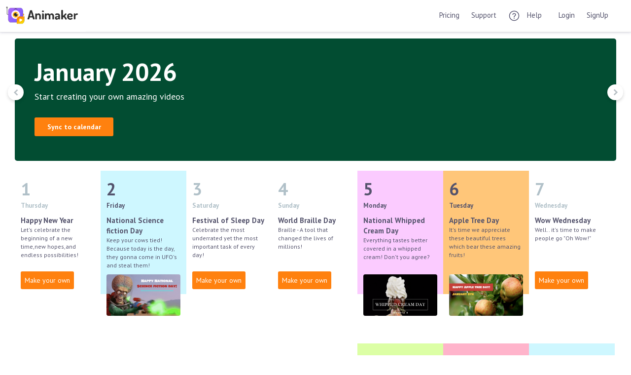

--- FILE ---
content_type: text/html; charset=utf-8
request_url: https://app.animaker.com/calendar
body_size: 1154540
content:
<!DOCTYPE html>
<html lang="en">
<head>
    
    <meta http-equiv="Content-Type" content="text/html; charset=utf-8"/>
    
    <title>  Calendar By Animaker   </title>

    
    <meta name="viewport" content="width=device-width, initial-scale=1">

    <meta name="google-signin-scope" content="profile email">
    <meta name="google-signin-client_id" content="503029046724-tn4b6jf2s2mr0ffrrd2np9agn3ku9u30.apps.googleusercontent.com">
    <script src="https://apis.google.com/js/platform.js" async defer></script>

    <link href="https://fonts.googleapis.com/css?family=PT+Sans:400,700" rel="stylesheet">
    <link href="https://fonts.googleapis.com/css?family=Thasadith" rel="stylesheet">

    
    <link rel="stylesheet" href="https://static.animaker.com/malihu-custom-scrollbar-plugin-master/jquery.mCustomScrollbar.css" />
    

    


    

    


    

    <meta property="og:site_name" content="Animaker" >
    <!-- <meta property="og:url" content="https://app.animaker.com/calendar" > -->
    <meta property="og:title" content="Calendar By Animaker - January 2026" >
    <meta property="og:description" content="Check out our brand new January calendar for tons of FREE ready-to-edit templates for every single day of the month.  " >
    <meta property="og:type" content="article" >
    <meta property="og:image" content="https://static.animaker.com/img/calendar-1-2026.png" >
    <meta property="og:image:secure_url" content="https://static.animaker.com/img/calendar-1-2026.png" >
    <meta property="og:image:width" content='140' >
    <meta property="og:image:height" content='140' >
    <meta property="og:image:type" content='image/png' >
    <meta property="fb:app_id" content="599579906810762" >
    <meta name="twitter:card" content="summary_large_image">
    <meta name="twitter:site" content="@theanimaker">
    <meta name="twitter:title" content="Calendar By Animaker - January 2026">
    <meta name="twitter:description" content="Check out our brand new January calendar for tons of FREE ready-to-edit templates for every single day of the month.  ">
    <meta name="twitter:image" content="https://static.animaker.com/img/calendar-1-2026.png">

    

    <link rel="stylesheet" type="text/css" href="https://static.animaker.com/bootstrap-3.3.7-dist/css/bootstrap.min.css"/>
    <link rel="stylesheet" type="text/css" href="https://static.animaker.com/font-awesome-4.7.0/css/font-awesome.css"/>
    
    <link rel="stylesheet" type="text/css" href="https://static.animaker.com/style.css?v=28">
    <link rel="stylesheet" type="text/css" href="https://static.animaker.com/styles/external-style.css?v=5">
    <link rel="stylesheet" type="text/css" href="https://static.animaker.com/styles/paymentUpgrade-v4.css" rel="stylesheet">
    

    <script src="https://static.animaker.com/jquery/jquery-3.5.1.min.js" ></script>
    <script src="https://static.animaker.com/jquery/jquery-ui.min.js" ></script>
    

    
    <!-- Recapthca script -->
    <script src='https://www.recaptcha.net/recaptcha/api.js?render=6Lf_oWAUAAAAACZ05oUmZpYozdYF7o0Oy4Iy8wnz'></script>

    <script src="https://static.animaker.com/bootstrap-3.3.7-dist/js/bootstrap.min.js"></script>

    <script src="https://cdnjs.cloudflare.com/ajax/libs/crypto-js/3.1.2/rollups/aes.js"></script>
    <script src="https://cdnjs.cloudflare.com/ajax/libs/crypto-js/3.1.9-1/crypto-js.min.js"></script>
    <script src="https://cdnjs.cloudflare.com/ajax/libs/crypto-js/3.1.9-1/hmac-sha256.min.js"></script>
    <script src="https://cdnjs.cloudflare.com/ajax/libs/crypto-js/3.1.9-1/enc-base64.min.js"></script>
    <script src="https://www.gstatic.com/firebasejs/8.4.2/firebase-app.js"></script>
    <script src="https://www.gstatic.com/firebasejs/8.10.0/firebase-messaging.js"></script>
    <script src="https://static.animaker.com/js/firebase.js" > </script>

    <!-- Partner stack Reward -->
    <script type='text/javascript'>(function() {var gs = document.createElement('script');gs.src = 'https://snippet.growsumo.com/growsumo.min.js';gs.type = 'text/javascript';gs.async = 'true';gs.onload = gs.onreadystatechange = function() {var rs = this.readyState;if (rs && rs != 'complete' && rs != 'loaded') return;try {growsumo._initialize('pk_M048pZFDfZKpjCXc3l6WjrY8YUVhf3js');if (typeof(growsumoInit) === 'function') {growsumoInit();}} catch (e) {}};var s = document.getElementsByTagName('script')[0];s.parentNode.insertBefore(gs, s);})();</script>

    <script src="https://ajax.googleapis.com/ajax/libs/jquery/3.5.1/jquery.min.js"></script>
    <script type="text/javascript" src="/jsi18n/"></script>
    <script src="https://static.animaker.com/js/vt.js" > </script>
    
    
    <style>
        .intercom-namespace .intercom-1yfj91{z-index:0 !important;}
        .intercom-namespace .intercom-164c3ta{z-index:0 !important;}

        .dashboard-loader{
          position: fixed;
            width: 100%;
            height: 100vh;
            background: #ffffff;
            top: 0px;
            bottom: 0px;
            z-index: 9999999999;
            overflow: hidden;
        }     
        @keyframes dbloaders {    
            0% {
                width: 0;
            }
            20% {
                width: 10%;
            }
            25% {
                width: 24%;
            }
            43% {
                width: 41%;
            }
        
            56% {
                width: 50%;
            }
        
            66% {
                width: 52%;
            }
        
            71% {
                width: 60%;
            }
        
            75% {
                width: 76%;
            
            }
        
            94% {
                width: 86%;
            }
        
            100% {
                width: 100%;
            }
        }
        
        .progress-bar {
            border-radius: 60px;
            overflow: hidden;
             width: 100%;
        }
        .progress-bar span {
                display: block;
        }
        .bar {
          background: rgba(0,0,0,0.075);
        }   
        .dashboard_progress {
          animation: dbloaders 10s ease infinite;
          background: rgb(147, 91, 255) !important;
          color: #fff;
          padding: 5px;
          width: 0;
        }  
        .progress-bar {
            max-width: 40%;
            height: 6px;
            margin: 32px auto;
            background: #ececec !important;
        }
        .dashboard-loader-inner{
          display: flex;
            width: 500px;
            flex-direction: column;
            left: calc(50% - 233px);
            top: calc(50% - 160px);
            position: fixed;
        }

    </style>

    <script>
        
        function getCookie(name) {
            var cookieValue = null;
            if (document.cookie && document.cookie !== '') {
                var cookies = document.cookie.split(';');
                for (var i = 0; i < cookies.length; i++) {
                    var cookie = jQuery.trim(cookies[i]);
                    // Does this cookie string begin with the name we want?
                    if (cookie.substring(0, name.length + 1) === (name + '=')) {
                        cookieValue = decodeURIComponent(cookie.substring(name.length + 1));
                        break;
                    }
                }
            }
            return cookieValue;
        }

        function deleteCookieforsubdomain(cname) {
            var d = new Date();
            d.setTime(d.getTime() + (60 * 24 * 60 * 60 * 1000));
            var expires = "expires="+d.toUTCString();
            document.cookie = cname + "=" + "" + ";" + expires + ";path=/;domain=animaker.com";
            return true;
        }



        function isNumber(evt) {
            evt = (evt) ? evt : window.event;
            var charCode = (evt.which) ? evt.which : evt.keyCode;
            if (charCode > 31 && (charCode < 48 || charCode > 57)) {
                return false;
            }
            return true;
        }

        var partner_key = getCookie('partner_key')


        if(partner_key != null || partner_key != ""){
            deleteCookieforsubdomain("partner_key");
        }



        grecaptcha.ready(function() {
            grecaptcha.execute('6Lf_oWAUAAAAACZ05oUmZpYozdYF7o0Oy4Iy8wnz', {action: 'register'})
            .then(function(token) {
                $("#google-captcha-response").val(token);
            });
        });


        var firstlogin = '';
        var firstin = '';

        //Set your APP_ID
        var APP_ID = "s87fnug5";
        var current_user_email = "";
        var current_user_name = "";
        var current_user_id = "";
        var user_language = ""
        var track_id = "";

        var intercomdata = {};
        intercomdata["created_at"] = "";
        intercomdata["teams_count"] = isNaN(parseInt("")) ? "" : parseInt("");
        intercomdata["animo_count"] = isNaN(parseInt("")) ? "" : parseInt("");
        intercomdata["character_count"] = isNaN(parseInt("")) ? "" : parseInt("");
        intercomdata["current_plan"] = "";
        intercomdata["freeteam_count"] = "";
        intercomdata["paidteam_count"] = "";
        intercomdata["export_count"] = "";
        intercomdata["current_period_export_count"] =""
        intercomdata["paid_export_count"] = isNaN(parseInt("")) ? "" : parseInt("")
        intercomdata["cc_paid_export_count"] =isNaN(parseInt("")) ? "" : parseInt("")
        intercomdata["voice_download_count"] = ""
        intercomdata["presentation_create_count"] = ""
        intercomdata["zoom_usage_count"] = ""

        var hash = CryptoJS.HmacSHA256(current_user_id, "4fU7oT9V2oCl4Al9dVAJYf5vkBL-eKmCjHYCgaXA");
        var hashInBase64 = hash.toString();

        if(current_user_email == ""){
            window.intercomSettings = {
                app_id: APP_ID
            };
        }
        else{

            if(track_id != "None" &&  track_id != '') {
                intercomdata["track_id"] = "";
            }
            window.intercomSettings = {
                app_id: APP_ID,
                name: current_user_name, // Full name
                email: current_user_email, // Email address
                user_id: current_user_id,// current_user_id
                user_language: user_language,
                user_hash:hashInBase64,  // HMAC using SHA-256
            };
            for( key in intercomdata){
                if(intercomdata[key] != ''){
                    window.intercomSettings[key] = intercomdata[key]
                }
            }
        }
        
        
    (function() {

        var siteurl = 'https://app.animaker.com';

        var userDataValues = Object.values(window.intercomdata);
        if(userDataValues.filter(i=> (i ==="")).length > 0){

            var payload = 'u=' + ((window.intercomSettings['user_id'] != undefined) ? window.intercomSettings['user_id'] : "");

            var getJSON = function(url,data,callback) {
                var csrftoken = getCookie('csrftoken');
                var xhttp = new XMLHttpRequest();
                xhttp.open("POST", url, true);
                xhttp.setRequestHeader( "Access-Control-Allow-Origin", '*' );
                xhttp.setRequestHeader( "Access-Control-Allow-Credentials", "true" );
                xhttp.setRequestHeader('Content-type', 'application/x-www-form-urlencoded');
                xhttp.setRequestHeader("X-CSRFToken", csrftoken );
                xhttp.responseType = 'json';
                xhttp.onload = function() {
                    callback(xhttp, xhttp.status, xhttp.response);
                };
                xhttp.onerror = function () { 
                    callback(xhttp, xhttp.status, {});
                };
                xhttp.send(data);
            }
            
            getJSON(siteurl+'/usage/data/',payload,function(xhr, status, data){

                var w = window;
                var ic = w.Intercom;

                if(status === 200){
                    for( key in data){
                        
                        if (key in w.intercomdata){
                            w.intercomdata[key] = data[key];
                            w.intercomSettings[key] = data[key];
                        }
                    }
                }
                if (xhr.status == 512){

                            resultjson = JSON.parse(xhr.responseText)
                            console.log(resultjson)
                            if (resultjson.message ==  "Oauth Authentication Required"){ 
                                sessionExpired()                           
                            }
                }
                if(xhr.status == 513){
                    // OLD LOGOUT FLOW
                    window.location.href = siteurl+"/logout";                             
                } 
                if (typeof ic === "function") {
                    ic('reattach_activator');
                    ic('update', w.intercomSettings);
                } else {
                    var d = document;
                    var i = function() {
                        i.c(arguments);
                    };
                    i.q = [];
                    i.c = function(args) {
                        i.q.push(args);
                    };
                    w.Intercom = i;
                    var l = function() {
                        var s = d.createElement('script');
                        s.type = 'text/javascript';
                        s.async = true;
                        s.src = 'https://widget.intercom.io/widget/' + APP_ID;
                        var x = d.getElementsByTagName('script')[0];
                        x.parentNode.insertBefore(s, x);
                    };
                    l();
                }

            })
        }
        else{

            var w = window;
            var ic = w.Intercom;

            if (typeof ic === "function") {
                ic('reattach_activator');
                ic('update', w.intercomSettings);
            } else {
                var d = document;
                var i = function() {
                    i.c(arguments);
                };
                i.q = [];
                i.c = function(args) {
                    i.q.push(args);
                };
                w.Intercom = i;
                var l = function() {
                    var s = d.createElement('script');
                    s.type = 'text/javascript';
                    s.async = true;
                    s.src = 'https://widget.intercom.io/widget/' + APP_ID;
                    var x = d.getElementsByTagName('script')[0];
                    x.parentNode.insertBefore(s, x);
                };
                if (w.attachEvent) {
                    w.attachEvent('onload', l);
                } else {
                    w.addEventListener('load', l, false);
                }
            }

        }

    })();

    </script>
    <!-- Meta Pixel Code -->
    <script>
        !function(f,b,e,v,n,t,s)
        {if(f.fbq)return;n=f.fbq=function(){n.callMethod?
        n.callMethod.apply(n,arguments):n.queue.push(arguments)};
        if(!f._fbq)f._fbq=n;n.push=n;n.loaded=!0;n.version='2.0';
        n.queue=[];t=b.createElement(e);t.async=!0;
        t.src=v;s=b.getElementsByTagName(e)[0];
        s.parentNode.insertBefore(t,s)}(window, document,'script',
        'https://connect.facebook.net/en_US/fbevents.js');
        fbq('init', '311341680599376');
        fbq('track', 'PageView');
    </script>
    <noscript><img height="1" width="1" style="display:none"
    src="https://www.facebook.com/tr?id=311341680599376&ev=PageView&noscript=1"
    /></noscript>
    <!-- End Meta Pixel Code -->
    
    <link href="https://fonts.googleapis.com/css?family=Thasadith" rel="stylesheet">

        

            
            <script async src="https://www.googletagmanager.com/gtag/js?id=UA-147963358-1"></script>
            <script>
                
                window.dataLayer = window.dataLayer || [];
                function gtag(){dataLayer.push(arguments);}
                gtag('js', new Date());

                gtag('config', 'UA-147963358-1');
            </script>
        
    




    

          
    


    <link rel="shortcut icon" type="image/png" href="https://static.animaker.com/icons/favicon.png" > 

    

    

</head>

<body id="videotoolrefresh" >
    
    
    


    







<link rel="stylesheet" type="text/css" href="https://static.animaker.com/headercss/pricing.css">
<link rel="preload" src="https://static.animaker.com/img/book_demo_active.svg" />
<style>
        .home-header {
                display: flex;
                -webkit-box-pack: justify;
                -ms-flex-pack: justify;
                justify-content: space-between;
                width: 100%;
                flex-wrap: wrap;
        }
        .toggle-header {
                display: none;
        }
        .notify:focus, .other-apps:focus, .profile_image_icon:focus {
                outline: 5px auto -webkit-focus-ring-color;
                outline-offset: 0px;
        }
        .tooltip-text{
                display: none;
                background-color: #4b4949;
                color: #ffff;
                padding: 0px 7px 2px 7px;
                position: absolute;
                font-size: 14px;
        }
        .right_header.small-header .header_rightcontent .close-icon{
                        display: none;
        }
        .right_header.small-header .header_rightcontent hr{
                        display: none;
        }
        .right_header.small-header .header_rightcontent .notify span{
                display:none;
        }
        .right_header.small-header .header_rightcontent .other-apps span{
                display:none;
        } 
        .right_header .profile_image_icon {
                position: relative;
                left: 10px;
        }
        @media only screen and (max-width: 768px) {
                .right_header.shadow .home-header{
                        flex-wrap: inherit;
                        position: fixed;
                        height:55px;
                }
                .header_rightcontent{
                        z-index:9999;
                        padding-top: 0 !important;
                }
                .pricing_type_section{
                        margin-top: -20px;
                }
                .mobileChecklist.active + .pricing_type_section{
                        margin-top:30px;
                }
                .pricing-header{
                        text-align: center;
                        margin: 20px 0;
                }
                .pricing-header .sub-text{
                        margin-top: 10px;
                }
                .toggle-container{
                        margin-bottom:30px;
                }
                .logo_animaker{
                        display: block !important;
                        background-color: revert !important;
                }   
                .right_header.small-header .header_rightcontent{
                        display:block !important;
                }
                .profile_tooltip:after{
                        border-bottom: transparent;
                }
        }
        @media only screen and (max-width: 767px) {
                .right_header.small-header .header_rightcontent{
                        width: 77%;
                        height: 100vh;
                        background: #ffffff !important;
                        position:absolute;
                        top: 0px !important;
                        /* padding-top: 40px !important; */
                }
                .right_header.small-header .header_rightcontent > div{
                        text-align: left;
                        padding: 12px 10px;
                }
                .right_header.small-header .header_rightcontent .dashboard_btn{
                        margin-top: 50px;
                }
                .right_header.small-header .header_rightcontent .login_btn{
                        border: 1px solid #ff6a00;
                        border-radius: 20px;
                        padding: 8px 12px !important;
                        width: 100px;
                        text-align: center;
                }
                .right_header.small-header .header_rightcontent .signup_btn{
                        border: 1px solid #ff6a00;
                        border-radius: 20px;
                        padding: 8px 12px !important;
                        width: 100px;
                        background:linear-gradient(#FF9966,#FF5E62) ;
                        text-align: center;
                        margin: 15px 0;
                }
                .right_header.small-header .header_rightcontent .signup_btn a{
                        color: #FFFFFF !important;
                }
                .right_header.small-header .header_rightcontent .db-overlay{
                        position: fixed !important;
                        top: 0px;
                        bottom: 0px;
                        width: 25%;
                        height: 100%;
                        z-index: 0;
                        right: -1px;
                        background: #000000CC;
                } 
                .right_header.small-header .header_rightcontent > div.notify .HW_badge_cont{
                        margin: inherit !important;
                }
                .right_header.small-header .header_rightcontent .close-icon{
                        display: block;
                        position: absolute;
                        right: 10px !important;
                        /* top: 0px !important; */
                }
                .right_header.small-header .header_rightcontent hr{
                        display: block;
                        border: none;
                        border-top: 1px solid #ccc;
                        margin: 20px 0;
                }
                .right_header.small-header .header_rightcontent .notify span{
                        display: flex;
                        align-items: center;
                        gap: 8px;
                        cursor: pointer;
                        position: relative;
                        left: -5px !important;
                }
                .right_header.small-header .header_rightcontent .profile_image_icon .name-info{
                        display:contents;
                        padding-left: 8px;
                        top:10px !important;
                }
                .right_header.small-header .header_rightcontent .profile_image_icon .name-info {
                        /* position: relative !important;*/
                        top: -30px !important; 
                        color: #747474;
                }
                .right_header .profile_image_icon p{
                        transform: translateY(-40px);
                        position: relative;
                        left: 12px;
                }
                .right_header.small-header .header_rightcontent .other-apps span{
                        display:flex !important;
                        position: relative;
                        left: 30px !important;
                        top: -22px;
                }   
                .home-header {
                      flex-wrap: inherit !important;
                }
                .Other_apps_section {
                        right:0px !important;
                }
        }

</style>

<div class="right_header small-header">

        <header class="home-header">
                <div class="logo_animaker">
                        <a href="https://www.animaker.com"  aria-label="animaker-logo">
                        <img src="https://static.animaker.com/img/AnimakerLogo3.png" style="height:42px;" alt="animaker-logo" aria-label="animaker website">
                        </a>
                </div>
                <div class="menuIcon"><span></span></div>
   
                 <div class="header_rightcontent">
                        <div><img src="https://static.animaker.com/icons/clear.svg" class="close-icon" alt="close-icon" width="20px"></div>
                   <div class="db-overlay"></div>
                        
                        
                        
                                <div class="pricing_btn pricingmenu">
                                        <a href="/pricing">Pricing</a>
                                </div>
                        
                        
                                <div class="support_btn">
                                        <a href="/support">Support</a>
                                </div>
                        
   
                        <hr>
                        <div class="support_btn faq" style="padding: 20px 20px 20px 10px;">
                                
                                        <a href="https://support.animaker.com/en" target="_blank">
                                        
                                        <img src="https://static.animaker.com/img/newdashboard/faq_icon.png" style="width:24px;" alt="faq-icon" aria-label="animmaker faq link">
                                        <span style="margin-left:10px;">Help</span>
                                        </a>
                                        <div class="tooltip-text">FAQ</div>
                        </div>

                        
                                <div class="login_btn">
                                        <a href="https://accounts.animaker.com/login/animaker/?path=/pricing&language=en">Login</a>
                                </div>
                                <div class="signup_btn">
                                        
                                                <a href="/register?trackId=c2lnbnvwlwzyb20tdmlkzw8">SignUp</a>
                                        
                                </div>

                        

                        
                </div>  
        </header>        
      
        <div class="toggle-header">
                <div class="container">
                        <div class="d-flex flex-row">
      
                                <div class="col">
                                        <div class="d-flex flex-col">
                                                <div class="save-group">
                                                        <span class="save-txt-header">Save&nbsp;45%</span>
                                                        <img src="https://static.animaker.com/img/paint-path-2.svg" alt="save-price" class="saveprice-path1"/>
                                                </div>
                                                <div class="col">
                                                        <label class="switch box">
                                                                <input type="checkbox" id="header-toggle-pricing" checked>
                                                                <span class="slider"></span>
                                                                <span class="switch-label monthly">Monthly</span>
                                                                <span class="switch-label yearly">Annually</span>
                                                        </label>
                                                </div>
                                        </div>
                                </div>
                                

                                <div class="col anim-price-basic">
                                        <div class="d-flex flex-col">
                                                <div class="col">
                                                        <img src="https://static.animaker.com/icons/basic_icon_star.svg" alt="plan-icon" class="plan-icon"/>
                                                        <h3>Basic</h3>
      
                                                </div>
                                                <div class="col">
                                                        <h1><sup>$</sup><span id="header-free-price">15</span><sub>/Mo</sub></h1>
                                                </div>
                                                <div class="col">
                                                        
                                                        <button class="new_free_strt_now upgrade" id="basic">Upgrade </button>
                                                </div>
                                        </div>
                                </div>
                                
                                
                                <div class="col">
                                        <div class="d-flex flex-col">
                                                <div class="col">
                                                        <img src="https://static.animaker.com/icons/starter_icon_star.svg" alt="plan-icon" class="plan-icon"/>
                                                        <h3>Starter</h3>
                
                                                </div>
                                                <div class="col">
                                                        <h1><sup>$</sup><span id="header-starter-price">25</span><sub>/Mo</sub></h1>
                                                </div>
                                                <div class="col">
                                                        <button class="new_free_strt_now upgrade" id="starter">Upgrade</button>
                                                        
                                                </div>
                                        </div>
                                </div>

                                <div class="col">
                                        <div class="d-flex flex-col">
                                                <div class="col">
                                                        <img src="https://static.animaker.com/icons/pro_icon_star.svg" alt="plan-icon" class="plan-icon"/>
                                                        <h3>Pro</h3>
      
                                                </div>
                                                <div class="col">
                                                        <h1><sup>$</sup><span id="header-pro-price">43</span><sub>/Mo</sub></h1>
                                                </div>
                                                <div class="col">
                                                        <button class="new_free_strt_now upgrade" id="pro" style="background: transparent linear-gradient(270deg, #4E41F1 0%, #8C5DE9 100%) 0% 0% no-repeat padding-box;color: #fff;">Upgrade</button>
                                                        
                                                </div>
                                        </div>
                                </div>
                                
                                
                                <div class="col">
                                        <div class="d-flex flex-col">
                                                <div class="col">
                                                        <img src="https://static.animaker.com/icons/enterprise_icon_star.svg" alt="plan-icon" class="plan-icon"/>
                                                        <h3>Enterprise</h3>
      
                                                </div>
                                                <div class="col">
                                                        <h1 id="header-enterprise-price">Custom Pricing</h1>
                                                </div>
                                                <div class="col">
                                                        <button class="free_strt_now upgrade_plan_enterprise" id="enterprise" >Contact us</button>
                                                        
                                                        
                                                </div>
                                        </div>
                                </div>
                        </div>
                </div>
        </div>
</div>


 <!-- Profile Section Block -->
 

<!-- Other APPs Block -->

<div class="Other_apps_section" id="other_apps" onmouseleave="leaveotherapps(this)">

        <div class="otherapp_header">
                <p>Other Apps </p>
        </div>

        <div class="other_apps_showlist" style="width:100%;display: flex;flex-wrap: wrap;">
                
                
                
                <a data-href="/characterbuilder/" target="_blank" data-val='cchr' class="header_create_template productcharacter">
                        <div class="cntr">
                                <img src="https://static.animaker.com/icons/app/CharacterBuilder.svg" style="width:60px;height:60px;">
                                <p class="otherappsblock_content"> Character Builder </p>
                        </div>
                </a>
                
                
                <a id="createpicmaker" class="vmakerscreen createpicmaker" style="cursor: pointer;">
                        <div class="cntr">
                                <img src="https://static.animaker.com/icons/app/picmakericon.svg" style="width:60px;height:60px;">
                                <p class="otherappsblock_content"> Picmaker </p>
                        </div>
                </a>
                <a class="vmakerscreen" target="_blank" class="productpicmaker" style="cursor: pointer;" id="createvmaker">
                        <div class="cntr">
                                <img src="https://static.animaker.com/icons/app/vmakericon.svg" style="width:60px;height:60px;">
                                <p class="otherappsblock_content"> Vmaker </p>
                        </div>
                </a>
                
                <a data-href="/moments/createTemplateDeckProject?templateId=blank&source=headermenu" class="header_create_template" target="_blank" class="productslide">
                        <div class="cntr">
                                <div style="position:relative">
                                <img src="https://static.animaker.com/icons/app/presentationmaker.svg" style="width:60px;height:60px;">
                                <!-- <img src="https://static.animaker.com/icons/app/beta-icon.svg" style="position:absolute;top:-3px;right:28px;width:30px;"> -->
                                </div>
                                
                                <p class="otherappsblock_content"> Animaker Deck </p>
                        </div>
                </a>
                
                
                <a data-href="/voice/create" target="_blank" data-val='voice' class="header_create_template productvoice">
                        <div class="cntr">
                                <div style="position:relative">
                                        <img src="https://static.animaker.com/icons/app/voice.svg" style="width:60px;height:60px;">
                                        <!-- <img src="https://static.animaker.com/icons/app/beta-icon.svg" style="position:absolute;top:-3px;right:28px;width:30px"> -->
                                </div>
                                
                                <p class="otherappsblock_content"> Animaker Voice</p>
                        </div>
                </a>
                <a id="createshow" class="vmakerscreen createshow" target="_blank" style="cursor: pointer;">
                        <div class="cntr">
                                <div style="position:relative">
                                <!-- <img src="https://static.animaker.com/icons/app/comingsoon-icon.svg" style="position:absolute;top:-3px;right:28px;width:45px;"> -->
                                <img src="https://static.animaker.com/icons/app/showicon.svg" style="width:60px;height:60px;">
                                </div>
                                <p class="otherappsblock_content"> Show<br>(Video Marketing) </p>
                        </div>
                </a>
                <a id="createsteve" class="vmakerscreen createsteve" target="_blank" style="cursor: pointer;">
                        <div class="cntr">
                                <div style="position:relative">
                                <!-- <img src="https://static.animaker.com/icons/app/comingsoon-icon.svg" style="position:absolute;top:-3px;right:28px;width:45px;"> -->
                                <img src="https://static.animaker.com/icons/app/steve_icon.svg" style="width:60px;height:60px;">
                                </div>
                                <p class="otherappsblock_content"> Steve AI </p>
                        </div>
                </a>
                 <a data-href="/subtitle/create/?source=headermenu" target="_blank" data-val='subtitle' class="header_create_template productsubtitle">
                        <div class="cntr">
                                <div style="position:relative">
                                        <img src="https://static.animaker.com/icons/app/subtitle.svg" style="width:60px;height:60px;">
                                        <!-- <img src="https://static.animaker.com/icons/app/beta-icon.svg" style="position:absolute;top:-3px;right:28px;width:30px"> -->
                                </div>

                                <p class="otherappsblock_content"> Subtitle Maker</p>
                        </div>
                </a>
        </div>

</div>


<div class="create_team_popup" id="createTeamPopup">
        <div class="member_dialog">
            <div class="getlicense_popup_content">
                <div id="getlicense_popup">
                    <div class="member_top">
                        <span class="create_popup_close"></span>
                    </div>
                    <div class="create_team_body">
                          <h1>Your are creating a New Team and new workspace which is totally new to get started. <br> You wish to continue? </h1>
                          <div class="row">
                                <div class="col-md-6 col-sm-6 buttonAlign">
                                         <button class="confirmButton" id="team_create_yes">Yes</button>
                                </div>
                                <div class="col-md-6 col-sm-6">
                                        <button class="cancelButton" id="team_create_no">Cancel</button>
                                </div>
                          </div>
                    </div>
                </div>
            </div>
        </div>
    </div>

    <!-- common security popup -->
    <div class="deleteteammember_popup" id="teamLimitSecurity">
        <div class="deleteteammember_dialog">
              <!-- Modal content-->
              <div class="deleteteammember_content">
                    <div class="custom-header">
                          <span class="closeDelete"></span>
                    </div>
                    <div class="deleteteammember_body">
                          <h4 id="teamSecurityPopupMessage"></h4>
                          <div class="menu-btns team_security_button">
                                <button type="button" class="btn btn-default confirmButton" id="teamLimitSecurity_confirm">Okay</button>
                          </div>
                    </div>
              
              </div>
                
        </div>
    </div>


   <!-- vmaker popup1-->
   <div class="anim-new-modal-overlay3" id="closeon-UserCol-overlay" style="display: none;" ></div>  

   <div class="vmaker_switch" id="vmaker_switch">
       <div class="vmaker_dialog">
           <span class="vmakerclose"></span>
           <div class="vmaker_content">
               <div class="custom-header">
                   <img src="https://static.animaker.com/imagesizes/vmakerlogo.png" style="width:150px;">
                   
                   <div class="vmaker_body">
                       <h1> You will now be taken to Vmaker - Animaker’s screen recorder</h1>
                       <p>Built-in screen recorder and AI editor to turn your raw videos into publish-ready videos in minutes.</p>
                       <div class="row">
                             <div class="col-md-6 col-sm-6 buttonAlign">
                                   <button class="nothanks" id="nothanks">Cancel</button>
                             </div>
                             <div class="col-md-6 col-sm-6">
                                   <a href="https://accounts.animaker.com/login/vmaker/?trackId=yw5pbwfrzxjfzgfzagjvyxjk" target="_blank">
                                       <button class="givevmaker" id="givevmaker" >Confirm</button>
                                   </a>
                             </div>
                       </div>
                 </div>
             </div>
   
           </div>
   
       </div>
   
   </div>    

<script>
        
$(".support_btn.faq").mouseover(function(){
   $(".tooltip-text").show();
});
$(".support_btn.faq").mouseleave(function(){
   $(".tooltip-text").hide();
});



    var language_code = getCookie('django_language');

    plan_details =  {
        "plans_en":{"upgrade":"upgrade","free":"free","growth":"growth","biz":"business","personal":"personal","startup":"startup","custom":"custom","starter":"starter","pro":"pro","business":"business","enterprise":"enterprise","basic":"basic","voice pro":"voice pro","slides pro":"slides pro"},
        "plans_es":{"upgrade":"Potenciar","free":"Gratis","growth":"Crecimiento","biz":"Empresa","personal":"personal","startup":"startup","custom":"personalizado","starter":"Inicial","pro":"Pro","business":"Empresa","enterprise":"enterprise","basic":"Básico","voice pro":"voice pro","slides pro":"slides pro"},
        "plans_fr":{"upgrade":"Changer de forfait","free":"Gratuit","growth":"Développement","biz":"Affaires","personal":"Personnel","startup":"Start-up","custom":"Personnalisé","starter":"Débutant","pro":"Pro","business":"Affaires","enterprise":"Enterprise","basic":"Basique","voice pro":"Voix Pro","slides pro":"slides pro"},
        "plans_it":{"upgrade":"Aggiorna","free":"Gratis","growth":"Crescita","biz":"business","personal":"Personale","startup":"Startup","custom":"personalizzato","starter":"Starter","pro":"Pro","business":"business","enterprise":"Enterprise","basic":"Basic","voice pro":"voice pro","slides pro":"slides pro"},
        "plans_de":{"upgrade":"upgrade","free":"Kostenlos","growth":"growth","biz":"business","personal":"Privat","startup":"startup","custom":"benutzerdefiniert","starter":"starter","pro":"pro","business":"business","enterprise":"enterprise","basic":"basic","voice pro":"voice pro","slides pro":"slides pro"},
        "plans_pt":{"upgrade":"Atualizar","free":"Gratuito","growth":"Expansão","biz":"Comercial","personal":"Pessoal","startup":"startup","custom":"personalizado","starter":"Iniciante","pro":"Profissional","business":"Comercial","enterprise":"Empresarial","basic":"Básico","voice pro":"voice pro","slides pro":"Slides profissionais"},
        "plans_ru":{"upgrade":"Улучшить","free":"Бесплатный","growth":"Growth","biz":"Бизнес","personal":"Личный","startup":"Стартап","custom":"custom","starter":"Starter","pro":"Pro","business":"Бизнес","enterprise":"Enterprise","basic":"Basic","voice pro":"Voice Pro","slides pro":"Slides Pro"},
        "plans_pl":{"upgrade":"Uaktualnij","free":"Bezpłatnie","growth":"growth","biz":"Firma","personal":"Własna działalność","startup":"Start-up","custom":"custom","starter":"starter","pro":"pro","business":"Firma","enterprise":"enterprise","basic":"basic","voice pro":"voice pro","slides pro":"slides pro"},
        "plans_nl":{"upgrade":"Upgraden","free":"Gratis","growth":"Groei","biz":"Bedrijf","personal":"Persoonlijk","startup":"Start-up","custom":"custom","starter":"starter","pro":"pro","business":"Bedrijf","enterprise":"enterprise","basic":"basic","voice pro":"voice pro","slides pro":"slides pro"},
        "plans_ja":{"upgrade":"アップグレード","free":"無料","growth":"成長","biz":"ビジネス","personal":"個人","startup":"スタートアップ","custom":"カスタム","starter":"スターター","pro":"プロ","business":"ビジネス","enterprise":"エンタープライズ","basic":"ベーシック","voice pro":"音声プロ","slides pro":"スライドプロ"},
        "plans_ko":{"upgrade":"업그레이드","free":"무료","growth":"성장","biz":"비즈니스","personal":"개인","startup":"스타트업","custom":"사용자 지정","starter":"스타터","pro":"프로","business":"비즈니스","enterprise":"기업","basic":"기본","voice pro":"음성 프로","slides pro":"슬라이드 프로"},
        "plans_zh-hans":{"upgrade":"升级","free":"免费","growth":"成长型","biz":"商务套餐","personal":"个人","startup":"创业者","custom":"自定义","starter":"初学者","pro":"专业套餐","business":"商务套餐","enterprise":"企业","basic":"基础","voice pro":"语音专业套餐","slides pro":"幻灯片专业套餐"},
        "plans_zh-hant":{"upgrade":"升級","free":"免費","growth":"成長","biz":"商務類","personal":"個人","startup":"初創企業","custom":"custom","starter":"初學者","pro":"專業","business":"商務類","enterprise":"企業","basic":"基本","voice pro":"語音專業","slides pro":"投影片專業"},
        "plans_ar":{"upgrade":"تطوير","free":"مجانا","growth":"نمو","biz":"عمل","personal":"الشخصية","startup":"بدء","custom":"مخصص","starter":"بداية","pro":"طليعة","business":"عمل","enterprise":"مشروع - مغامرة","basic":"الأساسي","voice pro":"صوت للمحترفين","slides pro":"شرائح للمحترفين"},
    }

    if(language_code == null ){
        language_code = "en"
    }

    var sso_jnj = ''
    var sso_id = ''
    if(sso_jnj == 'True'){
        sso_id = ''
    }
    if(sso_jnj == 'True'){
        showNode = document.querySelectorAll("#createshow")
        for (let i = 0; i < showNode.length; i++) {
            showNode[i].style.pointerEvents = "none"
            showNode[i].style.opacity = "0.5"
        }
    }
    
//     if(language_code != "en"){
//         $(".supportfaqredirect").attr("href","https://support.animaker.com/"+language_code)
//     }
        
        var TeamCheck = '';
        var siteurl = 'https://app.animaker.com';
    //     var selectedTeam ="";
    var selectedTeam = getCookie('teamid');
    var csrftoken = getCookie('csrftoken');
    var create_model = document.getElementById("createTeamPopup");
    $('.select_check').remove();
    $('#'+selectedTeam).parent().append('<span class="select_check" ></span>');

$('.global_switch_team').on('click',function(){
        document.getElementsByClassName("lds-animaker-overlay")[0].style.display = "block";
      id =  $(this).children('.prof_name').children().attr('id');
    $.ajax({
        type: "GET",
        url: siteurl+'/brand/st?dataT='+id,
        mode: 'cors',
        withCredentials: false, 
        headers: { 'Access-Control-Allow-Origin': '*', "X-CSRFToken": csrftoken },
        xsrfHeaderName: "X-CSRFToken",
        success: function(result){
                if(result['error']){
                        if(result['type'] == 'session'){
                                window.location.href = siteurl+"/logout";
                        }
                }
        location.reload();
        },
        error: function(xhr, textStatus, error) {
              if(xhr.status == 512){
                sessionExpired();
              } 
              if(xhr.status == 513){
                // OLD LOGOUT FLOW
                window.location.href = siteurl+"/logout";                             
            } 
        }
    })
})

// Other apps click function

$(document).ready(function(){

        // hide menu for uniliever
        if(current_user_email.includes('unilever')){
                $(".createshow,.createsteve,.createpicmaker,.pricingmenu").css('display','none')
        }


    $(".otherappsimg").click(function(){
            event.stopPropagation();
            $("#profile_view").css('display','none');
            $("#other_apps").fadeToggle();
    
    });
    $(".otherappsimg img").mouseover(function(){

      $(".otherappsimg img").attr('src','https://static.animaker.com/icons/new_bell_hover.svg');
   });
   $(".otherappsimg img").mouseleave(function(){
   
      $(".otherappsimg img").attr('src','https://static.animaker.com/icons/new_bell.svg');
   });
   
   if(TeamCheck == 1){
        logo_creation_header();
   }

    $(".profile_image_icon").click(function(){
        event.stopPropagation();
        $("#other_apps").css('display','none');
        $("#profile_view").fadeToggle();
        $( "#profile_view" ).scrollTop(0);
    
    });

    $(".create_teams").on('click', function(){

            $("#createTeamPopup").css('display','block');

             $('body').css('overflow','hidden');
    });

    $("#team_create_yes").on('click', function(){
                $("#createTeamPopup").css('display','none');

                $('body').removeAttr("style");
                let selTeam = $('.select_check').parent().children('a').attr('id');
                createNewTeam(selTeam)
     });

    $("#team_create_no").on('click', function(){
        $("#createTeamPopup").css('display','none');
        $('body').removeAttr("style");
     });

    $(document).on('click','.create_popup_close',function(){
       
        $("#createTeamPopup").css('display','none');
        $('body').removeAttr("style");
    });
  
    window.onclick = function(event) {
        if (event.target == create_model) {
                create_model.style.display = "none";
                $('body').removeAttr("style");
        }
  }
  $(window).on('click',function(){
        $("#other_apps").css('display','none');
        $("#profile_view").css('display','none');
      
  });
  $("#header-toggle-pricing").on("click",function(){
        if($(this).prop("checked") == false){
                //console.log('monthly');
                $("#header-free-price").html('27');
                $("#header-starter-price").html('45');
                $("#header-pro-price").html('79');
                //$("#header-enterprise-price").html('Custom Pricing');
        }
        else{
                //console.log('yearly');
                $("#header-free-price").html('15');
                $("#header-starter-price").html('25');
                $("#header-pro-price").html('43');
        }             
       
   });
    
  });
  
function leaveotherapps(x){
        x.style.display="none";
}

function leaveprofileblock(prof){
        prof.style.display="none";
}

function removeEmojis(string) {
        var regex = /(?:[\u2700-\u27bf]|(?:\ud83c[\udde6-\uddff]){2}|[\ud800-\udbff][\udc00-\udfff]|[\u0023-\u0039]\ufe0f?\u20e3|\u3299|\u3297|\u303d|\u3030|\u24c2|\ud83c[\udd70-\udd71]|\ud83c[\udd7e-\udd7f]|\ud83c\udd8e|\ud83c[\udd91-\udd9a]|\ud83c[\udde6-\uddff]|[\ud83c[\ude01\uddff]|\ud83c[\ude01-\ude02]|\ud83c\ude1a|\ud83c\ude2f|[\ud83c[\ude32\ude02]|\ud83c\ude1a|\ud83c\ude2f|\ud83c[\ude32-\ude3a]|[\ud83c[\ude50\ude3a]|\ud83c[\ude50-\ude51]|\u203c|\u2049|[\u25aa-\u25ab]|\u25b6|\u25c0|[\u25fb-\u25fe]|\u00a9|\u00ae|\u2122|\u2139|\ud83c\udc04|[\u2600-\u26FF]|\u2b05|\u2b06|\u2b07|\u2b1b|\u2b1c|\u2b50|\u2b55|\u231a|\u231b|\u2328|\u23cf|[\u23e9-\u23f3]|[\u23f8-\u23fa]|\ud83c\udccf|\u2934|\u2935|[\u2190-\u21ff])/g;

        return string.replace(regex, '');
    }

function escapeChar(str){
      var tagsToReplace = {
          '"': '&quot;',
          '<': '&lt;',
          '>': '&gt;'
      };
      return str.replace(/[\"\<\>]/g, function(tag) {
          return tagsToReplace[tag] || tag;
      });
  }

function logo_creation_header(){
    
        
        var teamlist = {}
        
 
    var flat_colors = ["#1abc9c", "#2ecc71", "#3498db","#9b59b6","#34495e","#2980b9","#bdc3c7","#f39c12"];

    for(key in teamlist){

        var updated_name = teamlist[key]['teamname'];
        var no_emoji_text = removeEmojis(escapeChar(updated_name));
        var trim_text = no_emoji_text.trim();
        var split_string = new Array();
        split_string = trim_text.split(/[\s\,\_\-]+/);
        split_string = split_string.filter(String);

        if(split_string.length >= 2){   
            var logo_text = Array.from(split_string[0])[0].toUpperCase().concat(Array.from(split_string[1])[0].toUpperCase());    
        }
        else if ((split_string.length == 1)){

            var splited_char = Array.from(split_string[0]);

            if(splited_char.length > 1){
                var logo_text = splited_char[0].toUpperCase().concat(splited_char[1].toUpperCase()); 
            }else{
                var logo_text = splited_char[0].toUpperCase();
            }
        }else{
            var logo_text= 'XX';
        }
        $("#teams"+key).text(logo_text);
        $("#teams"+key).css('background-color',flat_colors[Math.floor(Math.random()*flat_colors.length)]);
        
    }
    $("#main-team-"+selectedTeam).css('background-color',$("#teams"+selectedTeam).css('background-color'));

}
function createNewTeam(selTeam){
        document.getElementsByClassName("lds-animaker-overlay")[0].style.display = "block";
        $.ajax({
            type: "POST",
            url: siteurl+"/brand/ct/",
            mode: 'cors',
            withCredentials: false, 
            headers: {'Access-Control-Allow-Origin': '*', "X-CSRFToken": csrftoken},
            data: {dataT: selTeam},
            xsrfHeaderName: "X-CSRFToken",
            success: function(result){
                    document.getElementsByClassName("lds-animaker-overlay")[0].style.display = "none";
                 
                    if(result['error']){
                            if(result['type'] == 'session'){
                                window.location.href = siteurl+"/logout";
                            }
                            else{
                                displaySecurityPopup(result['errormsg']);
                            }
                    }
                    else{
                        //braze.logCustomEvent(result['eventname'],result['metadata']);
                        window.location.href = result['redirectURL'];
                    }
                },
                error: function(xhr, textStatus, error) {
                      if(xhr.status == 512){
                            // SESSION EXPIRED -  When there is another user logged in with same credentials
                            resultjson = JSON.parse(xhr.responseText)
                            if (resultjson.message ==  "Oauth Authentication Required"){
                                  sessionExpired();
                            }                                
                      } 
                      if(xhr.status == 513){
                        // OLD LOGOUT FLOW
                        window.location.href = siteurl+"/logout";                             
                    } 
            }
        });
}
function successFade(){ 

setTimeout(function() {
    $(".Notification_popupbar,.brand_Notification_popupbar").fadeOut(3000);
},5000);

}

// Check if part of element is in the viewport
function elementInViewport(myElement) {

        let offsetHeight = 2500;
        var bounding = myElement.getBoundingClientRect();
        var myElementHeight = myElement.offsetHeight;
        var myElementWidth = myElement.offsetWidth;
        //console.dir(bounding)
        //console.log('document.documentElement.clientHeight'+document.documentElement.clientHeight)
        //console.log('myElementHeight'+myElementHeight)
        //console.log('myElementWidth'+myElementWidth)
    
        //console.log('bounding.top >= -myElementHeight '+bounding.top >= -myElementHeight )
        //console.log('bounding.bottom <= (window.innerHeight || document.documentElement.clientHeight) + myElementHeight'+bounding.bottom <= (window.innerHeight || document.documentElement.clientHeight) + myElementHeight);
        if (bounding.top >= -myElementHeight 
            && bounding.left >= -myElementWidth
            && bounding.right <= (window.innerWidth || document.documentElement.clientWidth) + myElementWidth
            && bounding.bottom <= (window.innerHeight || document.documentElement.clientHeight) + myElementHeight + (-400)) {
    
            //console.log('Element is in the viewport!');
            return true;
        } else {
            //console.log('Element is NOT in the viewport!');
            return false;
        }
}


$('body').on('click',".headerplanupgrade",function(){
        console.log("in")
        var current_planname = $(".currentplanname").attr("data-val");
        if(current_planname.toLowerCase() == 'mobile only' || current_planname.toLowerCase() == 'mobile pro' || current_planname.toLowerCase() == 'mobile pro plus' || current_planname.toLowerCase() == 'mobile business plus' || current_planname.toLowerCase() == 'mobile basic' || current_planname.toLowerCase() == 'mobile starter' || current_planname.toLowerCase() == 'mobile elite'){
            document.getElementById("mobile-subscription-popup").style.display = "block";
        }
        else{
            if(current_planname == "business"){
                current_planname = 'biz'
        }

        var upgradePopup = {
                'new': newPlanUpgrade,
                'old': upgradePlan,
                'selected': "new",
                'default': 'old'
        }

        console.log('current_planname',current_planname)

        if(current_planname =='free'){
                upgradePopup['selected'] = 'new';
        }


        upgradePopup[upgradePopup['selected']](selectedTeam,"upgrade",current_planname,"profiledashboard" ).then(function(result) {
                  result = JSON.parse(result);

                  if(!result['error']){

                        if(result["error"] == false && result['data'] && result['data']['pastdue'] == true){
                                // TODO: pastdue popup response handle
                        }else{
                                $("#NotificationbarMessage").html(result['msg']);
                                $('.Notification_popupbar').fadeIn();
                                successFade();

                                if(result['a'] != undefined){

                                        var sidemenuplan = atob(result['a'])
                                        if(sidemenuplan.includes("biz")){
                                                sidemenuplan = 'business'
                                        }

                                        currentPlanInSideMenu = sidemenuplan
                                        $("#sidemenuplan").replaceWith("<button class='free_btn "+sidemenuplan+"_btn' id='sidemenuplan' data-val='"+sidemenuplan+"'><img src='"+static+"icons/whitestar.svg' %}' style='width:15px;height:15px;'><span style='padding-left:10px'>"+plan_details["plans_"+language_code][sidemenuplan]+"</span></button>")

                                        $('#'+selectedTeam).next().replaceWith("<a class='teamplandisplay "+sidemenuplan+"'><span style='vertical-align: text-bottom;'><img src='"+static+"icons/whitestar.svg' class='business_icon' style='width: 11px;height: 11px;float:none;margin-right:2px;padding-bottom: 1px;'></span>"+plan_details["plans_"+language_code][sidemenuplan]+"</a>")

                                        if(window.location.href.includes("myteam")){
                                                teamplan = sidemenuplan
                                                document.getElementById("upgradePlan").parentNode.style.display="none";
                                        }
                                        $(".profilecurrentplan").html("<p class='teamplandisplay "+sidemenuplan+"' style='display:inline-block;'><span style='vertical-align: text-bottom;'><img src='https://dev-static.animaker.com/icons/whitestar.svg' class='business_icon' style='width: 11px;height: 11px;float:none;margin-right:2px;padding-bottom: 1px;'></span><span class='currentplanname' data-val="+sidemenuplan+">"+plan_details["plans_"+language_code][sidemenuplan]+"</span> </p><p style='display: inline-block;font-size: 12px;padding-left: 10px;color: #6FA5EA;cursor:pointer' class='headerplanupgrade'>Upgrade Now</p>")
                                }
                        }
                }
                else{

                        document.getElementById("NotificationbarMessage").innerHTML = result['msg'];
                        $('.Notification_popupbar').fadeIn();
                        successfade();

                }

              },function(error) {

                if(result['message']){
                        document.getElementById("NotificationbarMessage").innerHTML = result['message'];
                    }
                    else{
                        $("#NotificationbarMessage").html("Something Went Wrong. Please try again.")
                    }
                $('.Notification_popupbar').fadeIn();
                successFade();
            })
        }

})

$(document).ready(function(){
        $(document).on("click",".header_create_template", function(){

                var createvid_href = $(this).attr('data-href');

                var action = "create";
                var pagesource = "calendar";

                if($(this).attr('data-val') == 'cchr'){
                        action = "cchr"
                }

                pastduepopup(selectedTeam, action, pagesource, "header").then(function(result){
                        res = JSON.parse(result)
                        closePastDuePopupsListeners()
                        if (res['ispastdue'] == false && res["error"] == false ){

                                if(res["gpd"] || res["ppd"]){
                                        if(res["errormsg"]){
                                                $("#NotificationbarMessage").html(res["errormsg"])
                                        }else{
                                                $("#NotificationbarMessage").html("Due amount paid")
                                        }
                                        $('.Notification_popupbar').fadeIn();
                                        successFade();
                                }
                                $('.past_due_announcement_banner').remove();
                                var a = document.createElement('a');
                                a.href = createvid_href;
                                // a.target = '_blank'; 
                                document.body.appendChild(a);
                                a.click();
                                delete a;
                        }else if(res["error"] == false && res['ispastdue'] == true && res['data']){
                                document.querySelectorAll("#pastdue_block_model .pastdue-warning-message")[0].innerHTML = pastduewarningmessage(action)
                                if(result["data"]['role'] == 0){
                                        $('#pastdue_block_model').find('#paypastdue').parent().css('display', 'none');
                                }
                                $('#pastdue_block_model').find('.pastdue-warning-description').text(result['errormsg']);
                                $('customsize').css('display', 'none');
                                document.getElementsByClassName("anim-new-modal-overlay")[0].style.display = "block";
                                document.getElementById("pastdue_block_model").style.display = "block";
                                return;
                        }
                        else{
                                document.querySelectorAll("#pastdue_pay_model #displaycarderrors")[0].innerHTML = res["errormsg"];
                                document.getElementById("payPastDueNow").disabled = false;
                        }
                }).catch(function(error){
                        closePastDuePopupsListeners()
                        document.getElementsByClassName("lds-animaker-overlay")[0].style.display = "none"; 
                        document.getElementsByClassName("anim-new-modal-overlay")[0].style.display = "none";
                        try{
                                var res = JSON.parse(error)
                                if(res['errormsg']){
                                        $("#NotificationbarMessage").html(res['errormsg'])
                                }else{
                                        $("#NotificationbarMessage").html("Something Went Wrong. Please try again.")
                                }
                                
                        }catch(err){
                                if(error){
                                        $("#NotificationbarMessage").html(error)
                                }else{
                                        $("#NotificationbarMessage").html("Something Went Wrong. Please try again.")
                                }
                        }
                        $('.Notification_popupbar').fadeIn();
                        successFade(); 
                });
        });
});

$(document).ready(function() {

$(window).on('scroll', function() {
        if($('body').hasClass('menu-open')){
                // IGNORE PRICING DROPDOWN WHEN MENU OPENED
        }else{
                // OPEN PRICING DROPDOWN WHEN MENU CLOSED
        var nav1 = $('.mobileChecklist');
                var a = $(window).scrollTop();
                if($('.contact_support').length){
                        b = $('.contact_support').offset().top - window.innerHeight + 65;
                }else{
                        b=0;
                }
                if($('.mobileChecklist').length){
        c = $('.mobileChecklist').offset().top - $('.right_header').height() - 10; 
                }else{
                        c=0;
                }
                
        if (a > c && a < b) {
                $('.mobileChecklist').addClass('active');
        } 
        else {
                $('.mobileChecklist').removeClass('active');
        }
        }
        
});

        
        $(document).on('click','.menuIcon', function(){
            $('body').toggleClass('menu-open');  
            $(".header_rightcontent").show();  
            if($('.mobileChecklist').hasClass('active')){
                $('.mobileChecklist').removeClass('active');
            }  else{
                $('.mobileChecklist').addClass('active');
            }
        })

        $(".db-overlay, .close-icon").click(function(){
                $(".header_rightcontent").hide();
                $("body").removeClass('menu-open');
        });
 
        $(document).on('click','.mobileChecklist a', function(e){
                e.preventDefault();
                let elem = $(this).attr('href');    
                $('.pricing_type_section .flex .col').addClass('vanish');
                $(elem).removeClass('vanish');
                $('.mobileChecklist li').removeClass('active');
                $(this).parent('li').addClass('active');
                var nClass = $(this).text();
                $('.features.mobile').removeClass().addClass("features mobile " +nClass);
                $('.mobileChecklist').removeClass('show');
                $('html, body').stop().animate({
                'scrollTop': $('#scrollPoint').offset().top - 150
                }, 1000);
                $('.mobileChecklist li:first').text(nClass)
        });

        $('body').on('click','.mobileChecklist li:first', function(){
               $('.mobileChecklist').toggleClass('show');
        });
        
        
});


$(document).ready(function(){
        $('#book-a-demo').on('click',function(){
          //event.stopPropagation();
          $.ajax({
              type: "GET",
              url: siteurl+'/bdt',
              mode: 'cors',
              withCredentials: false, 
              headers: { 'Access-Control-Allow-Origin': '*', "X-CSRFToken": csrftoken },
              xsrfHeaderName: "X-CSRFToken",
              success: function(result){
                      if(!result['error']){
                              //window.open('https://calendly.com/animakerdemo/30min?back=1&month=2023-02','_target');
                      }
              
              }
          })
          
      
        });
      });
      

// $(document).on('click','.search_menu_block',function(event){
//     event.stopPropagation();
//     console.log('dropdown click')
//     $("#search_dropdown_block").css("display","none")
//     $(".search_options_dropdown").css('display','block')
// })
// $(document).on('click','.search_options_dropdown p',function(event){
//     event.stopPropagation();
//     console.log('dropdown option click')
//     var optionvalue = $(this).html().trim()
//     $(".search_menu").html(optionvalue)
//     $(".search_options_dropdown").css('display','none')
    
// })


$('.vmakerscreen').on('click',function(){
        var productid = $(this).attr('id');
        console.log('productid',productid)
        if(productid == 'createvmaker'){
           if(sso_jnj == 'True' && sso_id == 'jnj'){
                // vmaker_url = 'https://app.vmaker.com/samlsuccess/jnj/'
                vmaker_url = 'https://app.vmaker.com/samlsuccess/jnj-entra/'
           }
           else if(sso_jnj == 'True' && sso_id == 'unilever'){
                vmaker_url = 'https://app.vmaker.com/samlsuccess/unilever/'
           }
           else{
             vmaker_url = 'https://accounts.animaker.com/login/vmaker/?trackId=yw5pbwfrzxjfzgfzagjvyxjk'
           }
   
            $(".vmaker_dialog img").attr('src','https://static.animaker.com/imagesizes/vmakerlogo.png')
            $('.vmaker_body h1').html(`You will now be taken to Vmaker - Animaker’s screen recorder`)
            $('.vmaker_body p').html(`Built-in screen recorder and AI editor to turn your raw videos into publish-ready videos in minutes.`)
            $(".vmaker_body a").attr('href',vmaker_url);
            $(".vmaker_body .givevmaker").css('background','linear-gradient(235deg, #63D6B5 0%, #08B3E5 100%) 0% 0% no-repeat padding-box')
        }
        else if(productid == 'createpicmaker'){
            if(sso_jnj == 'True' && sso_id == 'jnj'){
                // picmaker_url = 'https://app.picmaker.com/login/realm/jnj/'
                picmaker_url = 'https://app.picmaker.com/login/realm/jnj-entra/'
            }
            else{
                picmaker_url = 'https://app.picmaker.com/dashboard'
            }
    
            $(".vmaker_dialog img").attr('src','https://static.animaker.com/img/newdashboard/picmakerlogo1.png')
            $('.vmaker_body h1').html(`You will now be taken to Picmaker - Animaker’s online graphic design`)
            $('.vmaker_body p').html(`Create unique designs in minutes with our online graphic design software.`)
            $(".vmaker_body a").attr('href',picmaker_url);
            $(".vmaker_body .givevmaker").css('background','linear-gradient(235deg, #F67062 0%, #FC5296 100%) 0% 0% no-repeat padding-box')
        }
        else if(productid == 'createshow'){
            $(".vmaker_dialog img").attr('src','https://static.animaker.com/img/newdashboard/show_logo.svg')
            $('.vmaker_body h1').html(`You will now be taken to Show - Animaker’s Video Marketing Software`)
            $('.vmaker_body p').html(`Video first marketing platform to host, stream, promote & analyze your videos and increase revenue.`)
            $(".vmaker_body a").attr('href','https://accounts.animaker.com/login/show/?path=/&language=en&trackId=yw5pbwfrzxitzgfzagjvyxjklxrvlxnob3c');
            $(".vmaker_body .givevmaker").css('background','linear-gradient(55deg, #43EAE4 0%, #4E9FFF 100%) 0% 0% no-repeat padding-box')
        }
        else if(productid == 'createsteve'){
            if(sso_jnj == 'True' && sso_id == 'jnj'){
                // steve_url = 'https://app.steve.ai/login/samlsuccess/jnj/'
                steve_url = 'https://app.steve.ai/login/samlsuccess/jnj-entra/'
            }
            else{
                steve_url = 'https://app.steve.ai/dashboard'
            }
    
            $(".vmaker_dialog img").attr('src','https://static.animaker.com/img/newdashboard/steve.svg')
            $('.vmaker_body h1').html(`You will now be taken to SteveAI - Animaker’s patented online Video making software`)
            $('.vmaker_body p').html(`Create Videos using Text within seconds with the help of a patented AI platform.`)
            $(".vmaker_body a").attr('href',steve_url);
            $(".vmaker_body .givevmaker").css('background','linear-gradient(55deg, #57E3F5 0%, #F093FB 100%) 0% 0% no-repeat padding-box')
        }
        $(".anim-new-modal-overlay3,#vmaker_switch").css('display','block');
    })

    $(".anim-new-modal-overlay3,.vmakerclose,.nothanks").on('click',function(){
        $(".anim-new-modal-overlay3,#vmaker_switch,#ai_enterprise_popup").css('display','none');
    })
</script>
<script>
        var HW_config = {
          selector: ".notify", // CSS selector where to inject the badge
          account: "J3XEEy" // your account ID, you can find it in Settings->Widget
        };
      </script>
      <script async src="//cdn.headwayapp.co/widget.js"></script>



<style>
        #trialpopup{
                display: flex;
                width: 910px;
                left: 50%;
                top: 50%;
                transform: translate(-50%,-50%);
                opacity: 0;
                visibility: hidden;
        }
        #Freetrial_block{
                width: 400px;
                padding: 60px 41px 20px 41px;
                background: #7269ED;
        }
        #Freetrial_block .freetrial{
                font-size: 20px;
                color: #fff;

        }
        #Freetrial_block .planname{
                color: #FFCC27;
                font-size: 43px;
                font-weight: bold;
                text-transform: capitalize;

        }
        #Freetrial_block ul{
                margin-top: 40px;
                padding-left: 30px;
                list-style: none;
        }
        #Freetrial_block ul li{
                font-size: 16px;
                color: #fff;
                padding-bottom: 20px;
                position:relative;
        }
        #Freetrial_block ul li:before {
                content: '';
                position: absolute;
                left: -27px;
                top: 5px;
                background: url("https://static.animaker.com/icons/trialcheck.svg");
                background-size: cover;
                width: 16px;
                height: 16px;
        }
        #freetrial_model .new-modal-header{
            background: transparent;
        }
        #freetrial_model{
            width: 510px;
            background-image:none;
            left: 0;
            right: 0;
            transform: initial;
        }
        #freetrial_model .new-modal-body{
           padding: 2% 6%;
        }
        #freetrial_model .close{ 
           background-image: url("https://static.animaker.com/icons/clear_normal.svg");
        }
        .supportinput{
                margin:0;
        }
        .country_dropdown,.city_dropdown{
                display:none;
                width:235px;
                max-height: 250px;
                overflow-y: scroll;
                position: absolute;
                z-index: 99999;
                background: #fff;
                box-shadow: 0 10px 10px 2px rgb(0 0 0 / 5%);
                border-bottom-left-radius: 5px;
                border-bottom-right-radius: 5px;
                border-top: 1px solid rgb(235, 235, 235);
                padding: 10px;
        }
        .citylist,.countrylist{
                cursor: pointer;
        }
        .activelocationcountrykey,.activelocationcitykey{
                background-color: #F8F8F8;
        }

        

        .anim-new-modal-overlay-70{
                display: none;
                height: 100%;
                width: 100%;
                position: fixed;
                background-color: rgba(0,0,0,0.8);
                top: 0;
                bottom: 0;
                left: 0;
                z-index: 99997;
                opacity:0.7;
        }
        .experienceBestModal{
                top: 50%;
                left: 50%;
                transform: translate(-50%, -50%);
                max-width: 1096px;
                max-height: 688px;
                width: 80%;
                height: 95%;
                overflow: auto;
        }
        .experienceBestModal .anim-row{
                height:100%;
        }
        .exp-graphic{
                width: 660px;
                background: transparent linear-gradient(180deg, #C790FA 0%, #60B0FF 100%) 0% 0% no-repeat padding-box;
                padding: 30px;
                display: flex;
                justify-content: center;
                align-items: center;
        }
        .exp-graphic img{
                width:100%;
                width:617px;
        }
        .exp-content{
                padding: 54px;
        }
        img.modal-close {
                position: absolute;
                top: 10px;
                right: 10px;
                cursor: pointer;
                width: 24px;
                height: 24px;
        }
        
        .exp-content h1 {
                text-align: left;
                font: normal normal bold 38px/49px 'PT Sans', sans-serif;
                letter-spacing: 0px;
                color: #2D2D2D;
        }
        .exp-content p{
                text-align: left;
                font: normal normal normal 15px/22px 'PT Sans', sans-serif;
                letter-spacing: 0px;
                color: #545270;
        }
        ul.unlock-premium {
                margin: 0;
                padding: 0;
                list-style: none;
                font: normal normal normal 15px/12px 'PT Sans', sans-serif;
                letter-spacing: 0px;
                color: #545270;
        }
        #freetrialexperienceBestModal ul.unlock-premium li{
                padding:10px 0;
                list-style: disc;
        }
        ul.unlock-premium li:last-child{
                margin:10px 0;
        }
        ul.unlock-premium li span{
                font: normal normal bold 15px/12px 'PT Sans',sans-serif;
        }
        ul.unlock-premium li img{
                width:22px;
                height:22px;
        }
        .exp-content button{
                width:310px;
                height:48px;
                border-radius: 5px;
                text-align: center;
                font: normal normal bold 16px/20px 'PT Sans',sans-serif;
                letter-spacing: 0px;
                margin:5px 0;
        }
        .exp-content button.unlock-yes{
                background: #FF9536;
                border: 1px solid #FF9536;
                color: #FFFFFF;
                cursor:pointer;
        }
        .exp-content button.unlock-no{
                background: transparent;
                border: 1px solid #EFEFEF;
                color: #8796C1;
                cursor:pointer;
        }


</style>

<script type="text/javascript" src="/jsi18n/"></script>

<div class="anim-new-modal signup_formInapp modal-tool-bar" data-html2canvas-ignore="true" style="display:none;">
    <div class="signup_header">
        <h1>Sign Up </h1>
        <p class="register_topmsge" style="color:red;text-align: center;font-size: 15px;margin-top: 15px;"></p>
    </div>
    
    <div class="signup_body">
        <div class="register_username">
          <input type="text" defaultValue="name" name="r_firstname" class="name_field" placeholder="Name" autocomplete="off" onfocus="focusspusername(this)" onkeyup="signupclickinpopup()">
          <span class="username_icon"></span>
       </div>
       <p class="sigin_errormsg"></p>
        <div class="register_email">
            <input type="text" defaultValue="email" name="r_email" class="email_field" placeholder="Email" autocomplete="off" onfocus="focusspemail(this)" onkeyup="signupclickinpopup()">
            <span class="email_icon"></span>
        </div>
        <p class="sigin_errormsg"></p>
        <div class="register_password">
            <input type="password" defaultValue="password" name="r_password" class="password_field" placeholder="Password"  autocomplete="off" onfocus="focussppassword(this)" onkeyup="signupclickinpopup()">
            <span class="password_icon"></span>
        </div>
        <p class="sigin_errormsg"></p>

        <button class="register_button" id="register_btn_inappexport">Sign Up</button>

        <div class="social_area">
            <div class="facebook_login">
                <img src="https://static.animaker.com/imagesizes/fb-social-icon.svg" alt="FACEBOOK"  class="login-social-icons" id="facebookregisterInapp">
            </div>
            <div class="google_login g-signin2" data-onsuccess="onSignIn" id="googleregisterInapp">
                    
            </div>
          
        </div>
      
    </div>

    <div class="footer_section">
        <p>Already have an account? <span style="color: #FFCE49;font-weight:700;cursor:pointer;" id="openloginblock">Log In</span></p>
    </div>
 </div>

 <div class="anim-new-modal login_formInapp modal-tool-bar" data-html2canvas-ignore="true" style="display:none;">
        <div class="login_header">
            <h1>Log In </h1>
            <p class="login_topmsge" style="color:red;text-align: center;font-size: 15px;margin-top: 15px;"></p>
        </div>
        
        <div class="login_body">
          
            <div class="login_email">
                <input type="text" defaultValue="email" name="l_email" class="email_field" placeholder="Email"  autocomplete="off" onfocus="focuslpemail(this)" onkeyup="loginclickinpopup()">
                <span class="email_icon"></span>
            </div>
            <p class="login_errormsg"></p>
            <div class="login_password">
                <input type="password" defaultValue="password" name="l_password" class="password_field" placeholder="Password"  autocomplete="off" onfocus="focuslppassword(this)" onkeyup="loginclickinpopup()">
                <span class="password_icon"></span>
                
            </div>
            <p class="login_errormsg"></p>
            <button class="login_button" id="login_btn_inappexport">Log In</button>
    
            <div class="social_area">
                <div class="facebook_login">
                    <img src="https://static.animaker.com/imagesizes/fb-social-icon.svg" alt="FACEBOOK"  class="login-social-icons" id="facebookregisterInapp1">
                </div>

                <div class="google_login g-signin2" data-onsuccess="onSignIn" id="googleregisterInapp">
                    
                </div>
               
            </div>
          
        </div>

        <div class="footer_section">
            <p>New to Animaker? <span style="color: #FFCE49;font-weight:700;cursor:pointer;" id="openregisterblock">Sign Up</span></p>
        </div>
</div>



<!-- Two factor block -->
<div class="anim-new-modal twofactorauth_formInapp modal-tool-bar" data-html2canvas-ignore="true" style="display:none;">
        <div class="login_header">
            <h1>Verify Your Code </h1>
        </div>
        
        <div class="login_body">
          
            <div class="login_password">
                <input type="password" defaultValue="password" name="twofa_otp" class="password_field " placeholder="Please enter your 6 - digit code"  autocomplete="off"  onkeyup="twofactorauthclickinpopup()">
                <span class="password_icon"></span>
            </div>
            <p class="twofactorapp_errormsg"></p>
            
            <button class="login_button" id="twofactorapp_submit">Submit</button>
    
        </div>
</div>

<div class="anim-modal-auth-overlay" style="display: none;" onclick="closeauthenticationpopups(this)"></div>

<div class ="lds-animaker-overlay" style= "position: fixed;display: none;z-index: 999999"><div class="lds-animaker" style="top: 40%;left: 50%;" ><div></div><div></div><div></div></div></div>
<div class="anim-new-modal-overlay" style="display: none;" onclick="closeUpgradePaymentOverlay(this)"></div>

<div class="anim-new-modal upgradePlan_model modal-tool-bar" data-html2canvas-ignore="true" id="upgrade_model" style="display: none;">
   
        <div class="new-modal-header">
            <p class="modal-body-text" id="upgradePaymentPlanHeader">              </p>
            <span class="close" onclick="closeUpgradePaymentPopups(this,event)" ></span>
        </div>
        <div class="new-modal-body template_body">

            <div class="monthly-details onselecting-plan" id="SelectedMonthlyPricingPlan"  data-trial= "" onclick="cycleChangeClicked(this)">
              <div class="plan_select">
                  <span></span>
              </div>
              <div class="monthly_plan">
                    <p>Monthly - <span class='monthly_cost' id='plan-monthly-cost'>$35</span><span class='cost_per_month'><sub>/ mo.</sub></span></p>
              </div>
            </div>
            <div class="yearly-details onselecting-plan selected-plan" id="SelectedYearlyPricingPlan" data-trial= "" onclick="cycleChangeClicked(this)">
                <div class="plan_select">
                    <span></span>
                </div>
                <div class="yearly_plan">
                    <p>Yearly - <span class='yearly_cost' id='plan-yearly-cost'>$19</span><span class='cost_per_year'><sub id='monthly-sub'>/ mo. (you pay $228 yearly)</sub></span></p>
                </div>
                <div class="yearly_offer">
                    <div class="yearly_offer_details">
                        <p>  </p>
                    </div>
                </div>
            </div>
            <div class="discount_coupen_show">
                <div class="coupen_discount_text">Coupon Code</div>
                <div class="coupen_code_val_input"> </div>
            </div>
                <div class="total_cost_purchase">
                        <div class="cost_per_member">
                                <p>Total Bill: <span class="total_member_cost" id="total_membersCost_splitUp">      </span></p>
                        </div>
                        <div class="total_amount">
                                <p id="totalCostAmountPay">          </p>
                        </div>
                </div>

                  <div id="downgradePlaninMyPlans"></div>
                  <!-- <p class="note-description" id="show_monthly_prorated_amount"></p>
                  <p class="note-description" id="show_yearly_prorated_amount"></p> -->
                  <p class="note-description"> Your subscription will auto renew every month. You can unsubscribe anytime via My Plan.</p> 
                  <div class="card-contents">
                    <div class="purchase_details">
                            <div class="purchase_icon">
                                <span class="credit_card_icon"></span>
                            </div>
                            <div class="card-details">
                                <div class="add_card_number" id="add_card_number">
                                        <input type="text" class="credit-card-number" id="cardNumberPlanUpgrade" name="card-number" defaultValue="" value="" placeholder="Credit Card No" autocomplete="off" onkeyup="ccvalidation(this,event,'cn')" onkeypress="return isNumber(event)">
                                </div>
                            </div>
                           
                    </div>
                    <div class="expiry_cvv_section">
                        <div class="date_section">
                                <div class="date_details">
                                        <div class="purchase_icon">
                                            <span class="calender_icon"></span>
                                        </div>
                                        <div class="date_details_input">
                                            <div class="add_date_month" id="add_date_month">
                                                    <input type="text" class="credit-card-month" name="exp-date" id="expiryDatePlanUpgrade"  defaultValue="" value="" placeholder="MM/YY" autocomplete="off" maxLength="5" onkeyup="ccvalidation(this,event,'expiry')">
                                            </div>
                                        </div>
                                </div>
                        </div>
                       
                        <div class="cvv_section">
                                <div class="cvv_details">
                                        <div class="purchase_icon">
                                            <span class="cvv_icon"></span>
                                        </div>
                                        <div class="cvv_details_input">
                                            <div class="add_cvv_number" id="add_cvv_number">
                                                    <input type="text" class="credit-card-cvv" id="cardCvvPlanUpgrade" name="card-cvv" defaultValue="" value="" placeholder="CVV" autocomplete="off" maxLength="4" onkeyup="ccvalidation(this,event,'cvv')" oninput="this.value=this.value.replace(/[^0-9]/g,'');">
                                            </div>
                                        </div>
                                </div>
                        </div>

                        
                    </div>

                    <div class="zipcode_area">
                        <div class="purchase_icon">
                                <span class="zipcode_icon"></span>
                            </div>
                            <input type="text" class="zipcode-number" id="zip-code-val" name="zip-code" defaultValue="" value="" placeholder="ZIP Code" autocomplete="off" onkeyup="ccvalidation(this,event,'zc')">
                    </div>

                </div>
                <p style="color:red;font-size: 14px;text-align:center;margin-top: 5px;" id="displaycarderrors"></p>
                <div class="updrade-now" >
                        <button class="upgrade-now-btn" id="updradePlanNow" data-payment="">Pay</button>
                </div>

                <div class="note_payment_card_details">100% secure with 128 bit SSL encryption</div> 
        
        </div>
    
</div>


<!-- Ugrade to basic or starter -->
<div class="anim-new-modal upgradePayment_free_popup modal-tool-bar" id="Upgradeupgradebasic" data-html2canvas-ignore="true" style="display:none;">
        <div class="new-modal-header">
            <p class="modal-body-text"> Premium Plans</p>
            <span class="close" onclick="closeUpgradePaymentPopups(this,event)"></span>
        </div>

        <div class="new-modal-body template_body">

                <div class="pricing_details_section">
    
                    <div class="pricListingWithPlanNames">
                        <div class="pricing_growth_section">
                                <p class="growth_price"><sup>$</sup><span>10</span><sub>/ mo</sub></p>
                                <div class="growth_title"><span><img src="https://static.animaker.com/icons/basic_icon_star.svg" class="growth_icon"></span><span class="growth_text">Basic</span></div>
                        </div>
                        <div class="pricing_business_section">
                                <p class="business_price"><sup>$</sup><span>19</span><sub>/ mo</sub></p>
                                <div class="business_title"><span><img src="https://static.animaker.com/icons/growth_star.svg" class="business_icon"></span><span class="business_text">Starter</span></div>
                        </div>
                    </div>
                    <div class="plansQualityDescription">
                        <div class="pricing_growth_section" style="padding:0px 20px">
                                <div class="growth_features"><span style="display: inline-block;width: 25px;"><img src="https://static.animaker.com/icons/Tick.svg" class="growth_icon"></span> <div style="display: inline-block;width: calc( 100% - 25px);"> <span class="growth_features_text">5 Premium Exports/mo </span></div> </div>
                                <div class="growth_features"><span style="display: inline-block;width: 25px;"><img src="https://static.animaker.com/icons/Tick.svg" class="growth_icon"></span><div style="display: inline-block;width: calc( 100% - 25px);"> <span class="growth_features_text">Export additional videos at $20/export</span></div> </div>
                                <div class="growth_features"><span style="display: inline-block;width: 25px;"><img src="https://static.animaker.com/icons/Tick.svg" class="growth_icon"></span><div style="display: inline-block;width: calc( 100% - 25px);"> <span class="growth_features_text"> Build 5 Custom Characters </span></div> </div>
                                <div class="growth_features"><span style="display: inline-block;width: 25px;"><img src="https://static.animaker.com/icons/Tick.svg" class="growth_icon"></span><div style="display: inline-block;width: calc( 100% - 25px);"> <span class="growth_features_text"> 10 Stock Assets/mo in Premium bundle </span></div> </div>
                                <div class="growth_features"><span style="display: inline-block;width: 25px;"><img src="https://static.animaker.com/icons/Tick.svg" class="growth_icon"></span> <div style="display: inline-block;width: calc( 100% - 25px);"> <span class="growth_features_text"> 720p Quality Videos</span></div> </div>     
                        </div>
                        <div class="pricing_business_section" style="padding:0px 20px">
                                <div class="business_features"><span style="display: inline-block;width: 25px;"><img src="https://static.animaker.com/icons/Tick.svg" class="growth_icon"></span> <div style="display: inline-block;width: calc( 100% - 25px);"> <span class="business_features_text"> 10 Premium Exports/mo</span></div> </div>
                                <div class="business_features"><span style="display: inline-block;width: 25px;"><img src="https://static.animaker.com/icons/Tick.svg" class="growth_icon"></span> <div style="display: inline-block;width: calc( 100% - 25px);"> <span class="business_features_text"> Export additional videos at $15/export</span></div> </div>
                                <div class="growth_features"><span style="display: inline-block;width: 25px;"><img src="https://static.animaker.com/icons/Tick.svg" class="growth_icon"></span> <div style="display: inline-block;width: calc( 100% - 25px);"> <span class="growth_features_text"> Build 15 Custom Characters </span></div> </div>
                                <div class="growth_features"><span style="display: inline-block;width: 25px;"><img src="https://static.animaker.com/icons/Tick.svg" class="growth_icon"></span> <div style="display: inline-block;width: calc( 100% - 25px);"> <span class="growth_features_text"> 20 Stock Assets/mo in Premium bundle </span></div> </div>
                                <div class="growth_features"><span style="display: inline-block;width: 25px;"><img src="https://static.animaker.com/icons/Tick.svg" class="growth_icon"></span> <div style="display: inline-block;width: calc( 100% - 25px);"> <span class="growth_features_text"> 1080p Quality Videos </span></div> </div>
                        </div>
                    </div>
    
                    <div class="plansUpgradeWholeSection">
                            <div class="pricing_growth_section">
                                   <span class="upgrade_plan" id="detailedUpgradefreetobasic">Upgrade</span>
                            </div>
                            <div class="pricing_business_section">
                                    <span class="upgrade_plan" id="detailedUpgradefreetostarter">Upgrade </span>
                            </div>
                    </div>
    
              
                </div>
                <div class="see_plans"><button onclick="seeDetailedPlanSpecifications(this)"> See all Plans </button></div>
                <p class ="more_exports">Want Unlimited exports? <span class="contact_us" id="detailedupgradefreetoenterprise">Contact Us</span></p>
        
        </div>

</div>

<!-- Upgrade to starter or pro -->
<div class="anim-new-modal upgradePayment_free_popup modal-tool-bar" id="Upgradeupgradestarter" data-html2canvas-ignore="true" style="display:none;">
        <div class="new-modal-header">
            <p class="modal-body-text"> Premium Plans</p>
            <span class="close" onclick="closeUpgradePaymentPopups(this,event)"></span>
        </div>

        <div class="new-modal-body template_body">

                <div class="pricing_details_section">
    
                    <div class="pricListingWithPlanNames">
                            <div class="pricing_growth_section">
                                    <p class="growth_price"><sup>$</sup><span>19</span><sub>/ mo</sub></p>
                                    <div class="growth_title"><span><img src="https://static.animaker.com/icons/growth_star.svg" class="growth_icon"></span><span class="growth_text">Starter</span></div>
                            </div>
                            <div class="pricing_business_section">
                                    <p class="business_price"><sup>$</sup><span>49</span><sub>/ mo</sub></p>
                                    <div class="business_title"><span><img src="https://static.animaker.com/icons/business_star.svg" class="business_icon"></span><span class="business_text">Pro</span></div>
                            </div>
                    </div>
                    <div class="plansQualityDescription">
                            <div class="pricing_growth_section" style="padding:0px 20px">
                                    <div class="growth_features"><span style="display: inline-block;width: 25px;"><img src="https://static.animaker.com/icons/Tick.svg" class="growth_icon"></span> <div style="display: inline-block;width: calc( 100% - 25px);"> <span class="growth_features_text"> 10 Premium Exports/mo </span></div> </div>
                                    <div class="growth_features"><span style="display: inline-block;width: 25px;"><img src="https://static.animaker.com/icons/Tick.svg" class="growth_icon"></span><div style="display: inline-block;width: calc( 100% - 25px);"> <span class="growth_features_text">Export additional videos at $15/export</span></div> </div>
                                    <div class="growth_features"><span style="display: inline-block;width: 25px;"><img src="https://static.animaker.com/icons/Tick.svg" class="growth_icon"></span><div style="display: inline-block;width: calc( 100% - 25px);"> <span class="growth_features_text"> Build 15 Custom Characters </span></div> </div>
                                    <div class="growth_features"><span style="display: inline-block;width: 25px;"><img src="https://static.animaker.com/icons/Tick.svg" class="growth_icon"></span><div style="display: inline-block;width: calc( 100% - 25px);"> <span class="growth_features_text"> 20 Stock Assets/mo in Premium bundle </span></div> </div>
                                    <div class="growth_features"><span style="display: inline-block;width: 25px;"><img src="https://static.animaker.com/icons/Tick.svg" class="growth_icon"></span> <div style="display: inline-block;width: calc( 100% - 25px);"> <span class="growth_features_text"> 1080p Quality Videos</span></div> </div>     
                            </div>
                            <div class="pricing_business_section" style="padding:0px 20px">
                                    <div class="business_features"><span style="display: inline-block;width: 25px;"><img src="https://static.animaker.com/icons/Tick.svg" class="growth_icon"></span> <div style="display: inline-block;width: calc( 100% - 25px);"> <span class="business_features_text"> 30 Premium Exports/mo</span></div> </div>
                                    <div class="business_features"><span style="display: inline-block;width: 25px;"><img src="https://static.animaker.com/icons/Tick.svg" class="growth_icon"></span> <div style="display: inline-block;width: calc( 100% - 25px);"> <span class="business_features_text"> Export additional videos at $10/export</span></div> </div>
                                    <div class="growth_features"><span style="display: inline-block;width: 25px;"><img src="https://static.animaker.com/icons/Tick.svg" class="growth_icon"></span> <div style="display: inline-block;width: calc( 100% - 25px);"> <span class="growth_features_text"> Build 30 Custom Characters </span></div> </div>
                                    <div class="growth_features"><span style="display: inline-block;width: 25px;"><img src="https://static.animaker.com/icons/Tick.svg" class="growth_icon"></span> <div style="display: inline-block;width: calc( 100% - 25px);"> <span class="growth_features_text"> 45 Stock Assets/mo in Premium bundle </span></div> </div>
                                    <div class="growth_features"><span style="display: inline-block;width: 25px;"><img src="https://static.animaker.com/icons/Tick.svg" class="growth_icon"></span> <div style="display: inline-block;width: calc( 100% - 25px);"> <span class="growth_features_text"> 2K Quality Videos </span></div> </div>
                            </div>
                    </div>
    
                    <div class="plansUpgradeWholeSection">
                            <div class="pricing_growth_section">
                                   <span class="upgrade_plan" id="detailedUpgradefreetogrowth">Upgrade</span>
                            </div>
                            <div class="pricing_business_section">
                                    <span class="upgrade_plan" id="detailedUpgradefreetobiz">Upgrade </span>
                            </div>
                    </div>
    
              
                </div>
                <div class="see_plans"><button onclick="seeDetailedPlanSpecifications(this)"> See all Plans </button></div>
                <p class ="more_exports">Want Unlimited exports? <span class="contact_us" id="detailedupgradefreetoenterprise">Contact Us</span></p>
        
        </div>

</div>

<div class="anim-new-modal upgradePayment_starter_popup modal-tool-bar" id="Upgradeupgradepro" data-html2canvas-ignore="true" style="display:none;">
        <div class="new-modal-header">
                <p class="modal-body-text">Upgrade to Pro </p>
                <span class="close" onclick="closeUpgradePaymentPopups(this,event)"></span>
        </div>
        <div class="new-modal-body template_body">

                <div class="pricing_details_section" >
                        <div class="pricing_business_section">
                                <p class="business_price"><sup>$</sup><span>49</span><sub>/ mo</sub></p>
                                <div class="business_title" style="padding-bottom: 20px;"><span><img src="https://static.animaker.com/icons/business_star.svg" class="business_icon"></span><span class="business_text">Pro</span></div>
                                <div class="business_features"><span style="display: inline-block;width: 25px;"><img src="https://static.animaker.com/icons/Tick.svg" class="growth_icon"></span> <div style="display: inline-block;width: calc( 100% - 25px);"> <span class="business_features_text"> 30 Premium Exports/mo</span></div></div>
                                <div class="business_features"><span style="display: inline-block;width: 25px;"><img src="https://static.animaker.com/icons/Tick.svg" class="growth_icon"></span> <div style="display: inline-block;width: calc( 100% - 25px);"> <span class="business_features_text"> Export additional videos at $10/export</span></div> </div>
                                <div class="business_features"><span style="display: inline-block;width: 25px;"><img src="https://static.animaker.com/icons/Tick.svg" class="growth_icon"></span> <div style="display: inline-block;width: calc( 100% - 25px);"> <span class="business_features_text"> Build 30 Custom Characters </span></div> </div>
                                <div class="business_features"><span style="display: inline-block;width: 25px;"><img src="https://static.animaker.com/icons/Tick.svg" class="growth_icon"></span> <div style="display: inline-block;width: calc( 100% - 25px);"> <span class="business_features_text"> 45 Stock Assets/mo in Premium bundle</span></div> </div>
                                <div class="business_features"><span style="display: inline-block;width: 25px;"><img src="https://static.animaker.com/icons/Tick.svg" class="growth_icon"></span> <div style="display: inline-block;width: calc( 100% - 25px);"> <span class="business_features_text"> 2K Quality Videos </span></div> </div>
                                <div class="upgradeplanPaymentBlock"> <span class="upgrade_plan" id="detailedUpgradestartertopro">Upgrade</span></div>
                        </div>
                </div>
        
                <div class="see_plans"><button onclick="seeDetailedPlanSpecifications(this)"> See all Plans </button></div>
                <p class ="more_exports">Want Unlimited exports? <span class="contact_us" id="detailedupgradestartertoenterprise">Contact Us</span></p>
                
        </div>
</div>


<div class="anim-new-modal upgradePayment_pro_popup modal-tool-bar" id="Upgradeupgradeenterprise" data-html2canvas-ignore="true" style="display:none;">
        <div class="new-modal-header">
                <p class="modal-body-text">Go Enterprise</p>
                <span class="close" onclick="closeUpgradePaymentPopups(this,event)"></span>
                </div>
        <div class="new-modal-body template_body">

        <div class="pricing_details_section" >
                <div class="pricing_business_section">
                        <div class="business_features_unlock">Unlock the ability to export Unlimited videos and other exciting features with <span style="font-weight:bold;color: #414053;">Animaker Enterprise</span></div>
                        <div class="business_title" style="padding-bottom: 20px;"><span><img src="https://static.animaker.com/icons/enterprise_star.svg" class="business_icon"></span><span class="business_text">Enterprise</span></div>
                        <div class="business_features"><span style="display: inline-block;width: 25px;"><img src="https://static.animaker.com/icons/Tick.svg" class="growth_icon"></span><span class="business_features_text">Unlimited Custom Characters</span></div>
                        <div class="business_features"><span style="display: inline-block;width: 25px;"><img src="https://static.animaker.com/icons/Tick.svg" class="growth_icon"></span><span class="business_features_text">Unlimited 4K Video Exports/mo</span></div>
                        <div class="business_features"><span style="display: inline-block;width: 25px;"><img src="https://static.animaker.com/icons/Tick.svg" class="growth_icon"></span><span class="business_features_text"> 50 Stock Assets/mo in Premium bundle</span></div>
                        <div class="upgradeplanPaymentBlock"> <span class="contact_us" id="detailedupgradeprotoenterprise">Contact us</span></div>
                </div>
        </div>
        

        </div>
</div>


<!-- Cancel Subscription -->
<div class="anim-new-modal downgrade_popup_model modal-tool-bar" id="cancelSubscriptionBlock" data-html2canvas-ignore="true" style="display:none;">
        <div class="new-modal-header">
                
            <p class="modal-body-text">Cancel subscription</p>
            
            <span class="close" onclick="closeUpgradePaymentPopups(this,event)"></span>
        </div>
    
        <div class="new-modal-body template_body">
    
            <div class="cancelsubscription_details"> 
                <h2>You will miss out on</h2>
                <div class="cancelsubscription_features"> <img src="https://static.animaker.com/icons/Star.svg" class="listedmark_icon">  <span class="cancelsubscription_features_text">      </span> </div>
                <div class="cancelsubscription_features"> <img src="https://static.animaker.com/icons/Star.svg" class="listedmark_icon">  <span class="cancelsubscription_features_text">      </span> </div>
                <div class="cancelsubscription_features"> <img src="https://static.animaker.com/icons/Star.svg" class="listedmark_icon">  <span class="cancelsubscription_features_text">      </span> </div>
                <div class="cancelsubscription_features"> <img src="https://static.animaker.com/icons/Star.svg" class="listedmark_icon">  <span class="cancelsubscription_features_text">      </span> </div>
                <div class="cancelsubscription_features"> <img src="https://static.animaker.com/icons/Star.svg" class="listedmark_icon">  <span class="cancelsubscription_features_text">      </span> </div>
                <p class="decription_cancelsubscription">Don't lose features and advantage of your current plan of animaker,enjoy the plan</p>
                
                <button class="cancel_subscription_to_lowerplan">Cancel</button>
                
                <button class="stay_in_currentplan_not_cancel">Enjoy the plan</button>
                
            </div>
        
        </div>
    
</div>

<!-- Cancel Subscription  Downgrade flow -->
<div class="anim-new-modal downgrade_popup_model modal-tool-bar" id="cancelSubscriptionBlockDowngrade" data-html2canvas-ignore="true" style="display:none;">
        <div class="new-modal-header">
            <p class="modal-body-text">Dont miss out on watermark free videos!</p>
            <span class="close" onclick="closeUpgradePaymentPopups(this,event)"></span>
        </div>
    
        <div class="new-modal-body template_body">
    
            <div class="cancelsubscription_details"> 
                <div class="cancelsubscription_features" style="text-align: center;"> <span class="cancelsubscription_features_text1">  </span> </div>
                <div class="cancelsubscription_features"> <img src="https://static.animaker.com/icons/Star.svg" class="listedmark_icon">  <span class="cancelsubscription_features_text1">  </span> </div>
                <div class="cancelsubscription_features"> <img src="https://static.animaker.com/icons/Star.svg" class="listedmark_icon">  <span class="cancelsubscription_features_text1">  </span> </div>
                <div class="cancelsubscription_features"> <img src="https://static.animaker.com/icons/Star.svg" class="listedmark_icon">  <span class="cancelsubscription_features_text1">  </span> </div>
                <div class="cancelsubscription_features"> <img src="https://static.animaker.com/icons/Star.svg" class="listedmark_icon">  <span class="cancelsubscription_features_text1">  </span> </div>
                <p class="decription_cancelsubscription">Don't lose out on Animaker's premium features!</p>
                <button class="switch_subscription_to_lowerplan">  </button>
                <button class="stay_in_currentplan_not_cancel_in_step2">  </button>
                
                <button class="cancel_subscription_to_free">Cancel subscription </button>
                
            </div>
        
        </div>
    
</div>


<!-- Downgrade Popup -->
<div class="anim-new-modal downgrade_popup_model modal-tool-bar" id="detaileddowngradeMenu" data-html2canvas-ignore="true" style="display:none;">
    <div class="new-modal-header">
        <p class="modal-body-text downgradetitletext_features"> </p>
        <span class="close" onclick="closeUpgradePaymentPopups(this,event)"></span>
    </div>

    <div class="new-modal-body template_body">

        <div class="downgrade_details_section"> 
            <h2>You will miss out on:</h2>
            <div class="donwgrade_features"> <img src="https://static.animaker.com/icons/Cross.svg" class="listedmark_icon">  <span class="donwgrade_features_text">      </span> </div>
            <div class="donwgrade_features"> <img src="https://static.animaker.com/icons/Cross.svg" class="listedmark_icon">  <span class="donwgrade_features_text">      </span> </div>
            <div class="donwgrade_features"> <img src="https://static.animaker.com/icons/Cross.svg" class="listedmark_icon">  <span class="donwgrade_features_text">      </span> </div>
            <div class="donwgrade_features"> <img src="https://static.animaker.com/icons/Cross.svg" class="listedmark_icon">  <span class="donwgrade_features_text">      </span> </div>
            <div class="donwgrade_features"> <img src="https://static.animaker.com/icons/Cross.svg" class="listedmark_icon">  <span class="donwgrade_features_text">      </span> </div>
            <!-- <p class="decription_downgrade">Don't lose features and advantage of your current plan of animaker,enjoy the plan</p> -->
            <button class="downgrade_subscription_to_free">  </button>
            <button class="downgrade_stay_in_currentplan">   </button>
            
        </div>
    
    </div>

</div>


<!-- Quality upgrade -->
<div class="anim-new-modal upgradePayment_free_popup modal-tool-bar" id="UpgradequalityFullHD" data-html2canvas-ignore="true" style="display:none;">
        <div class="new-modal-header">
                <p class="modal-body-text">Premium Quality Videos</p>
                <span class="close" onclick="closeUpgradePaymentPopups(this,event)"></span>
        </div>
        <div class="new-modal-body template_body">

                <div class="pricing_details_section">
    
                    <div class="pricListingWithPlanNames">
                            <div class="pricing_growth_section">
                                    <p class="growth_price"><sup>$</sup><span>19</span><sub>/ mo</sub></p>
                                    <div class="growth_title"><span><img src="https://static.animaker.com/icons/growth_star.svg" class="growth_icon"></span><span class="growth_text">Starter</span></div>
                            </div>
                            <div class="pricing_business_section">
                                    <p class="business_price"><sup>$</sup><span>49</span><sub>/ mo</sub></p>
                                    <div class="business_title"><span><img src="https://static.animaker.com/icons/business_star.svg" class="business_icon"></span><span class="business_text">Pro</span></div>
                            </div>
                    </div>
                    <div class="plansQualityDescription">
                            <div class="pricing_growth_section" style="padding:0px 20px">
                                    <div class="growth_features"><span style="display: inline-block;width: 25px;"><img src="https://static.animaker.com/icons/Tick.svg" class="growth_icon"></span> <div style="display: inline-block;width: calc( 100% - 25px);"> <span class="growth_features_text"> 1080p video export</span></div> </div>
                                    <div class="growth_features"><span style="display: inline-block;width: 25px;"><img src="https://static.animaker.com/icons/Tick.svg" class="growth_icon"></span> <div style="display: inline-block;width: calc( 100% - 25px);"> <span class="growth_features_text"> 10 Premium Exports/mo</span> </div> </div>
                                    <div class="growth_features"><span style="display: inline-block;width: 25px;"><img src="https://static.animaker.com/icons/Tick.svg" class="growth_icon"></span> <div style="display: inline-block;width: calc( 100% - 25px);"> <span class="growth_features_text">Export additional videos at $15/export</span></div> </div>
                            </div>
                            <div class="pricing_business_section" style="padding:0px 20px">
                                    <div class="growth_features"><span style="display: inline-block;width: 25px;"><img src="https://static.animaker.com/icons/Tick.svg" class="growth_icon"></span> <div style="display: inline-block;width: calc( 100% - 25px);"> <span class="growth_features_text"> 2K video export </span></div> </div>
                                    <div class="business_features"><span style="display: inline-block;width: 25px;"><img src="https://static.animaker.com/icons/Tick.svg" class="growth_icon"></span> <div style="display: inline-block;width: calc( 100% - 25px);"> <span class="business_features_text"> 30 Premium Exports/mo</span> </div> </div>
                                    <div class="business_features"><span style="display: inline-block;width: 25px;"><img src="https://static.animaker.com/icons/Tick.svg" class="growth_icon"></span> <div style="display: inline-block;width: calc( 100% - 25px);"> <span class="business_features_text"> Export additional videos at $10 / export</span></div> </div>
                            </div>
                    </div>
    
                    <div class="plansUpgradeWholeSection">
                            <div class="pricing_growth_section">
                                   <span class="upgrade_plan" id="VideoGrowth">Upgrade</span>
                            </div>
                            <div class="pricing_business_section">
                                    <span class="upgrade_plan" id="VideoBiz">Upgrade </span>
                            </div>
                    </div>
    
              
                </div>
                <div class="see_plans"><button onclick="seeDetailedPlanSpecifications(this)"> See all Plans </button></div>
                <p class ="more_exports">Want more than 20 exports per month? <span class="contact_us" id="upgradeQualityFreetoEnterprise">Contact Us</span></p>
        
        </div>
</div>


<div class="anim-new-modal upgradePayment_starter_popup modal-tool-bar" id="Upgradequality2k" data-html2canvas-ignore="true" style="display:none;">
        <div class="new-modal-header">
                <p class="modal-body-text">Premium Quality Videos</p>
                <span class="close" onclick="closeUpgradePaymentPopups(this,event)"></span>
        </div>
        <div class="new-modal-body template_body">

                <div class="pricing_details_section" >
                        <div class="pricing_business_section">
                                <p class="business_price"><sup>$</sup><span>49</span><sub>/ mo</sub></p>
                                <div class="business_title" style="padding-bottom: 20px;"><span><img src="https://static.animaker.com/icons/business_star.svg" class="business_icon"></span><span class="business_text">Pro</span></div>
                                <div class="business_features"><span style="display: inline-block;width: 25px;"><img src="https://static.animaker.com/icons/Tick.svg" class="growth_icon"></span> <div style="display: inline-block;width: calc( 100% - 25px);"> <span class="business_features_text"> 2K video export </span></div></div>
                                <div class="business_features"><span style="display: inline-block;width: 25px;"><img src="https://static.animaker.com/icons/Tick.svg" class="growth_icon"></span> <div style="display: inline-block;width: calc( 100% - 25px);"> <span class="business_features_text"> 30 Premium Exports/mo</span></div> </div>
                                <div class="growth_features"><span style="display: inline-block;width: 25px;"><img src="https://static.animaker.com/icons/Tick.svg" class="growth_icon"></span> <div style="display: inline-block;width: calc( 100% - 25px);"> <span class="business_features_text"> Export additional videos at $10/export </span></div> </div>
                                <div class="upgradeplanPaymentBlock"> <span class="upgrade_plan" id="upgradeQualitytoBiz">Upgrade</span></div>
                        </div>
                </div>
        
                <div class="see_plans"><button onclick="seeDetailedPlanSpecifications(this)"> See all Plans </button></div>
                <p class ="more_exports">Want Unlimited exports? <span class="contact_us" id="upgradeQualityGrowthtoEnterprise">Contact Us</span></p>
                
        </div>
</div>


<div class="anim-new-modal upgradePayment_pro_popup modal-tool-bar" id="Upgradequality4k" data-html2canvas-ignore="true" style="display:none;">
        <div class="new-modal-header">
                <p class="modal-body-text">4k Quality videos</p>
                <span class="close" onclick="closeUpgradePaymentPopups(this,event)"></span>
            </div>
        <div class="new-modal-body template_body">

        <div class="pricing_details_section" >
                <div class="pricing_business_section">
                        <div class="business_features_unlock">Unlock crystal quality video making and other exciting features with <span style="font-weight:bold;color: #414053;">Animaker Enterprise</span></div>
                        <div class="business_title" style="padding-bottom: 20px;"><span><img src="https://static.animaker.com/icons/enterprise_star.svg" class="business_icon"></span><span class="business_text">Enterprise</span></div>
                        <div class="business_features"><span style="display: inline-block;width: 25px;"><img src="https://static.animaker.com/icons/Tick.svg" class="growth_icon"></span><span class="business_features_text"> 4K video exports </span></div>
                        <div class="business_features"><span style="display: inline-block;width: 25px;"><img src="https://static.animaker.com/icons/Tick.svg" class="growth_icon"></span><span class="business_features_text">Export Unlimited videos</span></div>
                        <div class="upgradeplanPaymentBlock"> <span class="contact_us" id="upgradeQualityBiztoEnterprise">Contact us</span></div>
                </div>
        </div>
        

        </div>
</div>


<!-- Stock Basic Upgrade -->
<div class="anim-new-modal upgradePayment_free_popup modal-tool-bar" id="Upgradestockbasic" data-html2canvas-ignore="true" style="display:none;">
        <div class="new-modal-header">
                <p class="modal-body-text"> Expand your Premium Assets </p>
                <span class="close" onclick="closeUpgradePaymentPopups(this,event)"></span>
        </div>
       
        <div class="new-modal-body template_body">

                <div class="pricing_details_section">
    
                    <div class="pricListingWithPlanNames">
                            <div class="pricing_growth_section">
                                    <p class="growth_price"><sup>$</sup><span>10</span><sub>/ mo</sub></p>
                                    <div class="growth_title"><span><img src="https://static.animaker.com/icons/basic_icon_star.svg" class="growth_icon"></span><span class="growth_text">Basic</span></div>
                            </div>
                            <div class="pricing_business_section">
                                    <p class="business_price"><sup>$</sup><span>19</span><sub>/ mo</sub></p>
                                    <div class="business_title"><span><img src="https://static.animaker.com/icons/growth_star.svg" class="business_icon"></span><span class="business_text">Starter</span></div>
                            </div>
                    </div>
                    <div class="plansQualityDescription">
                            <div class="pricing_growth_section" style="padding:0px 20px">
                                    <div class="growth_features"><span style="display: inline-block;width: 25px;"><img src="https://static.animaker.com/icons/Tick.svg" class="growth_icon"></span> <div style="display: inline-block;width: calc( 100% - 25px);"> <span class="growth_features_text"> 10 Stock Assets/mo in Premium bundle </span></div> </div>
                                    <div class="growth_features"><span style="display: inline-block;width: 25px;"><img src="https://static.animaker.com/icons/Tick.svg" class="growth_icon"></span> <div style="display: inline-block;width: calc( 100% - 25px);"> <span class="growth_features_text"> 720p Quality videos </span> </div> </div>
                            </div>
                            <div class="pricing_business_section" style="padding:0px 20px">
                                    <div class="growth_features"><span style="display: inline-block;width: 25px;"><img src="https://static.animaker.com/icons/Tick.svg" class="growth_icon"></span> <div style="display: inline-block;width: calc( 100% - 25px);"> <span class="growth_features_text"> 20 Stock Assets/mo in Premium bundle </span></div> </div>
                                    <div class="business_features"><span style="display: inline-block;width: 25px;"><img src="https://static.animaker.com/icons/Tick.svg" class="growth_icon"></span> <div style="display: inline-block;width: calc( 100% - 25px);"> <span class="business_features_text"> 1080p Quality videos </span> </div>  </div>
                            </div>
                    </div>
    
                    <div class="plansUpgradeWholeSection">
                            <div class="pricing_growth_section">
                                   <span class="upgrade_plan" id="upgradeStockFreeBasic">Upgrade</span>
                            </div>
                            <div class="pricing_business_section">
                                    <span class="upgrade_plan" id="upgradeStockFreeStarter">Upgrade </span>
                            </div>
                    </div>
    
              
                </div>
                <div class="see_plans"><button onclick="seeDetailedPlanSpecifications(this)"> See all Plans </button></div>
                <p class ="more_exports">Want Unlimited exports? <span class="contact_us" id="upgradeStockFreetoEnterprise" >Contact Us</span></p>
        
        </div>

</div>

<!-- Stock Starter Upgrade -->
<div class="anim-new-modal upgradePayment_free_popup modal-tool-bar" id="Upgradestockstarter" data-html2canvas-ignore="true" style="display:none;">
        <div class="new-modal-header">
                <p class="modal-body-text"> Expand your Premium Assets </p>
                <span class="close" onclick="closeUpgradePaymentPopups(this,event)"></span>
        </div>
       
        <div class="new-modal-body template_body">

                <div class="pricing_details_section">
    
                    <div class="pricListingWithPlanNames">
                            <div class="pricing_growth_section">
                                    <p class="growth_price"><sup>$</sup><span>19</span><sub>/ mo</sub></p>
                                    <div class="growth_title"><span><img src="https://static.animaker.com/icons/growth_star.svg" class="growth_icon"></span><span class="growth_text">Starter</span></div>
                            </div>
                            <div class="pricing_business_section">
                                    <p class="business_price"><sup>$</sup><span>49</span><sub>/ mo</sub></p>
                                    <div class="business_title"><span><img src="https://static.animaker.com/icons/business_star.svg" class="business_icon"></span><span class="business_text">Pro</span></div>
                            </div>
                    </div>
                    <div class="plansQualityDescription">
                            <div class="pricing_growth_section" style="padding:0px 20px">
                            <div class="growth_features"><span style="display: inline-block;width: 25px;"><img src="https://static.animaker.com/icons/Tick.svg" class="growth_icon"></span> <div style="display: inline-block;width: calc( 100% - 25px);">  <span class="growth_features_text">15 Premium Music Track Downloads/Month </span></div> </div>
                                    <div class="growth_features"><span style="display: inline-block;width: 25px;"><img src="https://static.animaker.com/icons/Tick.svg" class="growth_icon"></span> <div style="display: inline-block;width: calc( 100% - 25px);"> <span class="growth_features_text">20 Stock Assets/mo in Premium bundle </span></div> </div>
                                    <div class="growth_features"><span style="display: inline-block;width: 25px;"><img src="https://static.animaker.com/icons/Tick.svg" class="growth_icon"></span> <div style="display: inline-block;width: calc( 100% - 25px);"> <span class="growth_features_text"> 1080p Quality videos </span> </div> </div>
                            </div>
                            <div class="pricing_business_section" style="padding:0px 20px">
                                    <div class="growth_features"><span style="display: inline-block;width: 25px;"><img src="https://static.animaker.com/icons/Tick.svg" class="growth_icon"></span> <div style="display: inline-block;width: calc( 100% - 25px);"> <span class="growth_features_text"> 30 Premium Music Track Downloads/month </span></div> </div>
                                    <div class="growth_features"><span style="display: inline-block;width: 25px;"><img src="https://static.animaker.com/icons/Tick.svg" class="growth_icon"></span> <div style="display: inline-block;width: calc( 100% - 25px);"> <span class="growth_features_text"> 45 Stock Assets/mo in Premium bundle </span></div> </div>
                                    <div class="business_features"><span style="display: inline-block;width: 25px;"><img src="https://static.animaker.com/icons/Tick.svg" class="growth_icon"></span> <div style="display: inline-block;width: calc( 100% - 25px);"> <span class="business_features_text"> 2K Quality videos </span> </div>  </div>
                            </div>
                    </div>
    
                    <div class="plansUpgradeWholeSection">
                            <div class="pricing_growth_section">
                                   <span class="upgrade_plan" id="upgradeStockFreeGrowth">Upgrade</span>
                            </div>
                            <div class="pricing_business_section">
                                    <span class="upgrade_plan" id="upgradeStockFreeBiz">Upgrade </span>
                            </div>
                    </div>
    
              
                </div>
                <div class="see_plans"><button onclick="seeDetailedPlanSpecifications(this)"> See all Plans </button></div>
                <p class ="more_exports">Want Unlimited exports? <span class="contact_us" id="upgradeStockFreetoEnterprise" >Contact Us</span></p>
        
        </div>

</div>


<div class="anim-new-modal upgradePayment_starter_popup modal-tool-bar" id="Upgradestockpro" data-html2canvas-ignore="true" style="display:none;">

        <div class="new-modal-header">
                <p class="modal-body-text">Expand your Premium Assets</p>
                <span class="close" onclick="closeUpgradePaymentPopups(this,event)"></span>
        </div>
        <div class="new-modal-body template_body">

                <div class="pricing_details_section" >
                        <div class="pricing_business_section">
                                <p class="business_price"><sup>$</sup><span>49</span><sub>/ mo</sub></p>
                                <div class="business_title" style="padding-bottom: 20px;"><span><img src="https://static.animaker.com/icons/business_star.svg" class="business_icon"></span><span class="business_text">Pro</span></div>
                                <div class="business_features"><span style="display: inline-block;width: 25px;"><img src="https://static.animaker.com/icons/Tick.svg" class="growth_icon"></span> <div style="display: inline-block;width: calc( 100% - 25px);"> <span class="business_features_text">  30 Premium Music Track Downloads/month</span> </div></div>
                                <div class="business_features"><span style="display: inline-block;width: 25px;"><img src="https://static.animaker.com/icons/Tick.svg" class="growth_icon"></span> <div style="display: inline-block;width: calc( 100% - 25px);"> <span class="business_features_text"> 45 Stock Assets/mo in Premium bundle</span> </div></div>
                                <div class="business_features"><span style="display: inline-block;width: 25px;"><img src="https://static.animaker.com/icons/Tick.svg" class="growth_icon"></span> <div style="display: inline-block;width: calc( 100% - 25px);"> <span class="business_features_text"> 2K Quality videos</span></div> </div>
                                <div class="upgradeplanPaymentBlock"> <span class="upgrade_plan" id="upgradeStockGrowthbiz">Upgrade</span></div>
                        </div>
                </div>
        
                <div class="see_plans"><button onclick="seeDetailedPlanSpecifications(this)"> See all Plans </button></div>
                <p class ="more_exports">Want Unlimited exports? <span class="contact_us" id="upgradeStockGrowthtoEnterprise">Contact Us</span></p>
        </div>
</div>

<div class="anim-new-modal upgradePayment_pro_popup modal-tool-bar" id="Upgradestockenterprise" data-html2canvas-ignore="true" style="display:none;">
    <div class="new-modal-header">
            <p class="modal-body-text"> Expand your Premium Assets </p>
            <span class="close" onclick="closeUpgradePaymentPopups(this,event)"></span>
        </div>
        <div class="new-modal-body template_body">

            <div class="pricing_details_section" >
                <div class="pricing_business_section">
                        <div class="business_features_unlock">Unlock extensive access to Premium Assets and other exciting features with <span style="font-weight:bold;color: #414053;">Animaker Enterprise</span></div>
                        <div class="business_title" style="padding-bottom: 20px;"><span><img src="https://static.animaker.com/icons/business_star.svg" class="business_icon"></span><span class="business_text">Enterprise</span></div>
                        <div class="business_features"><span style="display: inline-block;width: 25px;"><img src="https://static.animaker.com/icons/Tick.svg" class="growth_icon"></span><span class="business_features_text"> 60 Premium Music Track Downloads/month </span></div>
                        <div class="business_features"><span style="display: inline-block;width: 25px;"><img src="https://static.animaker.com/icons/Tick.svg" class="growth_icon"></span><span class="business_features_text"> 50 Stock Assets/mo in Premium bundle </span></div>
                        <div class="business_features"><span style="display: inline-block;width: 25px;"><img src="https://static.animaker.com/icons/Tick.svg" class="growth_icon"></span><span class="business_features_text"> Unlimited Custom Characters </span></div>
                        <div class="business_features"><span style="display: inline-block;width: 25px;"><img src="https://static.animaker.com/icons/Tick.svg" class="growth_icon"></span><span class="business_features_text">Unlimited 4K Video Exports</span></div>
                        <div class="upgradeplanPaymentBlock"><span class="contact_us" id="upgradeStockBizEnterprise">Contact Us</span></div>
                </div>
            </div>
            
        </div>
</div>

<!-- Character Basic upgrade -->
<div class="anim-new-modal upgradePayment_free_popup modal-tool-bar" id="Upgradeccbbasic" data-html2canvas-ignore="true" style="display:none;">
        <div class="new-modal-header">
                <p class="modal-body-text"> Custom Characters </p>
                <span class="close" onclick="closeUpgradePaymentPopups(this,event)"></span>
        </div>
        <div class="new-modal-body template_body">
    
                <div class="pricing_details_section">
    
                    <div class="pricListingWithPlanNames">
                            <div class="pricing_growth_section">
                                    <p class="growth_price"><sup>$</sup><span>10</span><sub>/ mo</sub></p>
                                    <div class="growth_title"><span><img src="https://static.animaker.com/icons/basic_icon_star.svg" class="growth_icon"></span><span class="growth_text">Basic</span></div>
                            </div>
                            <div class="pricing_business_section">
                                    <p class="business_price"><sup>$</sup><span>19</span><sub>/ mo</sub></p>
                                    <div class="business_title"><span><img src="https://static.animaker.com/icons/growth_star.svg" class="business_icon"></span><span class="business_text">Starter</span></div>
                            </div>
                    </div>
                    <div class="plansQualityDescription">
                            <div class="pricing_growth_section" style="padding:0px 20px">
                                    <div class="growth_features"><span style="display: inline-block;width: 25px;"><img src="https://static.animaker.com/icons/Tick.svg" class="growth_icon"></span> <div style="display: inline-block;width: calc( 100% - 25px);"> <span class="growth_features_text">Build 5 Custom Characters</span></div> </div>
                                    <div class="growth_features"><span style="display: inline-block;width: 25px;"><img src="https://static.animaker.com/icons/Tick.svg" class="growth_icon"></span> <div style="display: inline-block;width: calc( 100% - 25px);"> <span class="growth_features_text"> 5 Premium Exports/mo </span></div> </div>
                            </div>
                            <div class="pricing_business_section" style="padding:0px 20px">
                                    <div class="growth_features"><span style="display: inline-block;width: 25px;"><img src="https://static.animaker.com/icons/Tick.svg" class="growth_icon"></span> <div style="display: inline-block;width: calc( 100% - 25px);"> <span class="growth_features_text"> Build 15 Custom Characters </span></div> </div>
                                    <div class="business_features"><span style="display: inline-block;width: 25px;"><img src="https://static.animaker.com/icons/Tick.svg" class="growth_icon"></span> <div style="display: inline-block;width: calc( 100% - 25px);"> <span class="business_features_text">10 Premium Exports/mo</span></div> </div>
                            </div>
                    </div>
    
                    <div class="plansUpgradeWholeSection">
                            <div class="pricing_growth_section">
                                   <span class="upgrade_plan" id="ccbUpgradeFreetoBasic">Upgrade</span>
                            </div>
                            <div class="pricing_business_section">
                                    <span class="upgrade_plan" id="ccbUpgradeFreetoStarter">Upgrade</span>
                            </div>
                    </div>
    
              
                </div>
                <div class="see_plans"><button onclick="seeDetailedPlanSpecifications(this)"> See all Plans </button></div>
                <p class ="more_exports">Want to build more than 30 Characters? <span class="contact_us" id="ccbUpgradeFreetoEnterprise">Contact Us</span></p>
        
        </div>
          
    </div>

<!-- Character Starter upgrade -->
<div class="anim-new-modal upgradePayment_free_popup modal-tool-bar" id="Upgradeccbstarter" data-html2canvas-ignore="true" style="display:none;">
    <div class="new-modal-header">
            <p class="modal-body-text"> Custom Characters </p>
            <span class="close" onclick="closeUpgradePaymentPopups(this,event)"></span>
    </div>
    <div class="new-modal-body template_body">

            <div class="pricing_details_section">

                <div class="pricListingWithPlanNames">
                        <div class="pricing_growth_section">
                                <p class="growth_price"><sup>$</sup><span>19</span><sub>/ mo</sub></p>
                                <div class="growth_title"><span><img src="https://static.animaker.com/icons/growth_star.svg" class="growth_icon"></span><span class="growth_text">Starter</span></div>
                        </div>
                        <div class="pricing_business_section">
                                <p class="business_price"><sup>$</sup><span>49</span><sub>/ mo</sub></p>
                                <div class="business_title"><span><img src="https://static.animaker.com/icons/business_star.svg" class="business_icon"></span><span class="business_text">Pro</span></div>
                        </div>
                </div>
                <div class="plansQualityDescription">
                        <div class="pricing_growth_section" style="padding:0px 20px">
                                <div class="growth_features"><span style="display: inline-block;width: 25px;"><img src="https://static.animaker.com/icons/Tick.svg" class="growth_icon"></span> <div style="display: inline-block;width: calc( 100% - 25px);"> <span class="growth_features_text">Build 15 Custom Characters</span></div> </div>
                                <div class="growth_features"><span style="display: inline-block;width: 25px;"><img src="https://static.animaker.com/icons/Tick.svg" class="growth_icon"></span> <div style="display: inline-block;width: calc( 100% - 25px);"> <span class="growth_features_text">10 Premium Exports/mo</span></div> </div>
                        </div>
                        <div class="pricing_business_section" style="padding:0px 20px">
                                <div class="growth_features"><span style="display: inline-block;width: 25px;"><img src="https://static.animaker.com/icons/Tick.svg" class="growth_icon"></span> <div style="display: inline-block;width: calc( 100% - 25px);"> <span class="growth_features_text"> Build 30 Custom Characters </span></div> </div>
                                <div class="business_features"><span style="display: inline-block;width: 25px;"><img src="https://static.animaker.com/icons/Tick.svg" class="growth_icon"></span> <div style="display: inline-block;width: calc( 100% - 25px);"> <span class="business_features_text">30 Premium Exports/mo</span></div> </div>
                        </div>
                </div>

                <div class="plansUpgradeWholeSection">
                        <div class="pricing_growth_section">
                               <span class="upgrade_plan" id="ccbUpgradeFreetoGrowth">Upgrade</span>
                        </div>
                        <div class="pricing_business_section">
                                <span class="upgrade_plan" id="ccbUpgradeFreetobiz">Upgrade</span>
                        </div>
                </div>

          
            </div>
            <div class="see_plans"><button onclick="seeDetailedPlanSpecifications(this)"> See all Plans </button></div>
            <p class ="more_exports">Want to build more than 30 Characters? <span class="contact_us" id="ccbUpgradeFreetoEnterprise">Contact Us</span></p>
    
    </div>
      
</div>

<div class="anim-new-modal upgradePayment_starter_popup modal-tool-bar" id="Upgradeccbpro" data-html2canvas-ignore="true" style="display:none;">

        <div class="new-modal-header">
                <p class="modal-body-text">Custom Characters</p>
                <span class="close" onclick="closeUpgradePaymentPopups(this,event)"></span>
        </div>
        <div class="new-modal-body template_body">

                <div class="pricing_details_section" >
                        <div class="pricing_business_section">
                                <p class="business_price"><sup>$</sup><span>49</span><sub>/ mo</sub></p>
                                <div class="business_title" style="padding-bottom: 20px;"><span><img src="https://static.animaker.com/icons/business_star.svg" class="business_icon"></span><span class="business_text">Pro</span></div>
                                <div class="business_features"><span style="display: inline-block;width: 25px;"><img src="https://static.animaker.com/icons/Tick.svg" class="growth_icon"></span> <div style="display: inline-block;width: calc( 100% - 25px);"> <span class="business_features_text"> Build 30 Custom Characters</span></div></div>
                                <div class="business_features"><span style="display: inline-block;width: 25px;"><img src="https://static.animaker.com/icons/Tick.svg" class="growth_icon"></span> <div style="display: inline-block;width: calc( 100% - 25px);"> <span class="business_features_text"> 30 Premium Exports/mo</span></div> </div>
                                <div class="upgradeplanPaymentBlock"> <span class="upgrade_plan" id="ccbUpgradeGrowthtoBusiness">Upgrade</span></div>
                        </div>
                </div>
        
                <div class="see_plans"><button onclick="seeDetailedPlanSpecifications(this)"> See all Plans </button></div>
                <p class ="more_exports">Want to build more than 30 Characters? <span class="contact_us" id="ccbUpgradeGrowthtoEnterprise">Contact Us</span></p>
                
        </div>
    
</div>


<div class="anim-new-modal upgradePayment_pro_popup modal-tool-bar" id="Upgradeccbenterprise" data-html2canvas-ignore="true" style="display:none;">
        <div class="new-modal-header">
                <p class="modal-body-text">Unlimited Custom Characters</p>
                <span class="close" onclick="closeUpgradePaymentPopups(this,event)"></span>
        </div>
        <div class="new-modal-body template_body">

            <div class="pricing_details_section" >
                <div class="pricing_business_section">
                        <div class="business_features_unlock">Unlock the ability to build Unlimited custom characters and other exciting features with <span style="font-weight:bold;color: #414053;">Animaker Enterprise</span></div>
                        <div class="business_title" style="padding-bottom: 20px;"><span><img src="https://static.animaker.com/icons/enterprise_star.svg" class="business_icon"></span><span class="business_text">Enterprise</span></div>
                        <div class="business_features"> <span style="display: inline-block;width: 25px;"><img src="https://static.animaker.com/icons/Tick.svg" class="growth_icon"></span><span class="business_features_text">Unlimited Custom Characters</span></div>
                        <div class="business_features"> <span style="display: inline-block;width: 25px;"><img src="https://static.animaker.com/icons/Tick.svg" class="growth_icon"></span><span class="business_features_text">Unlimited 4K Video Exports/mo </span></div>
                        
                        <div class="upgradeplanPaymentBlock"><span class="contact_us" id="ccbUpgradeBizEnterprise" >Contact Us</span></div>
                </div>
            </div>
            

        </div>
</div>


<!-- Inapp upgrade flow -->

<!-- Background Basic-->
<div class="anim-new-modal upgradePayment_free_popup modal-tool-bar" id="UpgradeupgradInappbackgroundbasic" data-html2canvas-ignore="true" style="display:none;">
    <div class="new-modal-header">
            <p class="modal-body-text">Backgrounds </p>
            <span class="close" onclick="closeUpgradePaymentPopups(this,event)"></span>
    </div>
    <div class="new-modal-body template_body">

            <div class="pricing_details_section">

                <div class="pricListingWithPlanNames">
                        <div class="pricing_growth_section">
                                <p class="growth_price"><sup>$</sup><span>10</span><sub>/ mo</sub></p>
                                <div class="growth_title"><span><img src="https://static.animaker.com/icons/basic_icon_star.svg" class="growth_icon"></span><span class="growth_text">Basic</span></div>
                        </div>
                        <div class="pricing_business_section">
                                <p class="business_price"><sup>$</sup><span>19</span><sub>/ mo</sub></p>
                                <div class="business_title"><span><img src="https://static.animaker.com/icons/growth_star.svg" class="business_icon"></span><span class="business_text">Starter</span></div>
                        </div>
                </div>
                <div class="plansQualityDescription">
                        <div class="pricing_growth_section" style="padding:0px 20px">
                                <div class="growth_features"><span style="display: inline-block;width: 25px;"><img src="https://static.animaker.com/icons/Tick.svg" class="growth_icon"></span> <div style="display: inline-block;width: calc( 100% - 25px);"> <span class="growth_features_text">Basic BG Bundle</span></div> </div>
                                <div class="growth_features"><span style="display: inline-block;width: 25px;"><img src="https://static.animaker.com/icons/Tick.svg" class="growth_icon"></span> <div style="display: inline-block;width: calc( 100% - 25px);"> <span class="growth_features_text">5 Premium Exports/mo</span></div> </div>
                        </div>
                        <div class="pricing_business_section" style="padding:0px 20px">
                                <div class="business_features"><span style="display: inline-block;width: 25px;"><img src="https://static.animaker.com/icons/Tick.svg" class="growth_icon"></span> <div style="display: inline-block;width: calc( 100% - 25px);"> <span class="business_features_text">Starter BG Bundle</span></div> </div>
                                <div class="business_features"><span style="display: inline-block;width: 25px;"><img src="https://static.animaker.com/icons/Tick.svg" class="growth_icon"></span> <div style="display: inline-block;width: calc( 100% - 25px);"> <span class="business_features_text">10 Premium Exports/mo</span></div> </div>
                        </div>
                </div>

                <div class="plansUpgradeWholeSection">
                        <div class="pricing_growth_section">
                               <span class="upgrade_plan" id="upgradeInappFreetoBasic">Upgrade</span>
                        </div>
                        <div class="pricing_business_section">
                                <span class="upgrade_plan" id="upgradeInappFreetoGrowth">Upgrade</span>
                        </div>
                </div>

          
            </div>
            <div class="see_plans"><button onclick="seeDetailedPlanSpecifications(this)"> See all Plans </button></div>
            <p class ="more_exports">Want more backgrounds and exports? <span class="contact_us" id="upgradeInappFreetoEnterprise">Contact Us</span></p>
    
    </div>
      
</div>

<!-- Background Starter-->
<div class="anim-new-modal upgradePayment_free_popup modal-tool-bar" id="UpgradeupgradInappbackgroundstarter" data-html2canvas-ignore="true" style="display:none;">
        <div class="new-modal-header">
                <p class="modal-body-text">Backgrounds</p>
                <span class="close" onclick="closeUpgradePaymentPopups(this,event)"></span>
        </div>
        <div class="new-modal-body template_body">

            <div class="pricing_details_section">

                <div class="pricListingWithPlanNames">
                        <div class="pricing_growth_section">
                                <p class="growth_price"><sup>$</sup><span>19</span><sub>/ mo</sub></p>
                                <div class="growth_title"><span><img src="https://static.animaker.com/icons/growth_star.svg" class="growth_icon"></span><span class="growth_text">Starter</span></div>
                        </div>
                        <div class="pricing_business_section">
                                <p class="business_price"><sup>$</sup><span>49</span><sub>/ mo</sub></p>
                                <div class="business_title"><span><img src="https://static.animaker.com/icons/business_star.svg" class="business_icon"></span><span class="business_text">Pro</span></div>
                        </div>
                </div>
                <div class="plansQualityDescription">

                        <div class="pricing_growth_section" style="padding:0px 20px">
                                <div class="growth_features"><span style="display: inline-block;width: 25px;"><img src="https://static.animaker.com/icons/Tick.svg" class="growth_icon"></span> <div style="display: inline-block;width: calc( 100% - 25px);"> <span class="growth_features_text">Starter BG Bundle</span></div> </div>
                                <div class="growth_features"><span style="display: inline-block;width: 25px;"><img src="https://static.animaker.com/icons/Tick.svg" class="growth_icon"></span> <div style="display: inline-block;width: calc( 100% - 25px);"> <span class="growth_features_text">10 Premium Exports/mo</span></div> </div>
                        </div>
                        <div class="pricing_business_section" style="padding:0px 20px">
                                <div class="business_features"><span style="display: inline-block;width: 25px;"><img src="https://static.animaker.com/icons/Tick.svg" class="growth_icon"></span> <div style="display: inline-block;width: calc( 100% - 25px);"> <span class="business_features_text">Pro BG Bundle</span></div> </div>
                                <div class="business_features"><span style="display: inline-block;width: 25px;"><img src="https://static.animaker.com/icons/Tick.svg" class="growth_icon"></span> <div style="display: inline-block;width: calc( 100% - 25px);"> <span class="business_features_text">30 Premium Exports/mo</span></div> </div>
                        </div>
                </div>

                <div class="plansQualityDescription" style="visibility: hidden;width: 0;height: 0;">
                        <div class="pricing_growth_section" style="padding:0px 20px;">
                                <div class="growth_features"><span style="display: inline-block;width: 25px;"><img src="https://static.animaker.com/icons/Tick.svg" class="growth_icon"></span> <div style="display: inline-block;width: calc( 100% - 25px);"> <span class="growth_features_text">Slide Pro BG Bundle</span></div> </div>
                                <div class="growth_features"><span style="display: inline-block;width: 25px;"><img src="https://static.animaker.com/icons/Tick.svg" class="growth_icon"></span> <div style="display: inline-block;width: calc( 100% - 25px);"> <span class="growth_features_text">30 Personal Avatar Builder</span></div> </div>
                        </div>
                        <div class="pricing_business_section" style="padding:0px 20px">
                                <div class="business_features"><span style="display: inline-block;width: 25px;"><img src="https://static.animaker.com/icons/Tick.svg" class="growth_icon"></span> <div style="display: inline-block;width: calc( 100% - 25px);"> <span class="business_features_text">Pro BG Bundle</span></div> </div>
                                <div class="business_features"><span style="display: inline-block;width: 25px;"><img src="https://static.animaker.com/icons/Tick.svg" class="growth_icon"></span> <div style="display: inline-block;width: calc( 100% - 25px);"> <span class="business_features_text">30 Personal Avatar Builder</span></div> </div>
                        </div>
                </div>


                <div class="plansUpgradeWholeSection">
                        <div class="pricing_growth_section">
                               <span class="upgrade_plan" id="upgradeInappFreetoGrowth">Upgrade</span>
                        </div>
                        <div class="pricing_business_section">
                                <span class="upgrade_plan" id="upgradeInappFreetobiz">Upgrade</span>
                        </div>
                </div>

          
            </div>
            <div class="see_plans"><button onclick="seeDetailedPlanSpecifications(this)"> See all Plans </button></div>
            <p class ="more_exports">Want more backgrounds and exports? <span class="contact_us" id="upgradeInappFreetoEnterprise">Contact Us</span></p>
    
    </div>
</div>

<!-- Background Pro-->
<div class="anim-new-modal upgradePayment_starter_popup modal-tool-bar" id="UpgradeupgradInappbackgroundpro" data-html2canvas-ignore="true" style="display:none;">
        <div class="new-modal-header">
                <p class="modal-body-text">Backgrounds</p>
                <span class="close" onclick="closeUpgradePaymentPopups(this,event)"></span>
        </div>
        <div class="new-modal-body template_body">

                <div class="pricing_details_section" >
                        <div class="pricing_business_section">
                                <p class="business_price"><sup>$</sup><span>49</span><sub>/ mo</sub></p>
                                <div class="business_title" style="padding-bottom: 20px;"><span><img src="https://static.animaker.com/icons/business_star.svg" class="business_icon"></span><span class="business_text">Pro</span></div>
                                <div class="business_features"><span style="display: inline-block;width: 25px;"><img src="https://static.animaker.com/icons/Tick.svg" class="growth_icon"></span> <div style="display: inline-block;width: calc( 100% - 25px);"> <span class="business_features_text"> Pro BG Bundle</span></div></div>
                                <div class="business_features"><span style="display: inline-block;width: 25px;"><img src="https://static.animaker.com/icons/Tick.svg" class="growth_icon"></span> <div style="display: inline-block;width: calc( 100% - 25px);"> <span class="business_features_text"> 30 Premium Exports/mo</span></div> </div>
                                <div class="upgradeplanPaymentBlock"> <span class="upgrade_plan" id="upgradeInappGrowthtoBusiness">Upgrade</span></div>
                        </div>
                </div>
        
                <div class="see_plans"><button onclick="seeDetailedPlanSpecifications(this)"> See all Plans </button></div>
                <p class ="more_exports">Want more backgrounds and exports? <span class="contact_us" id="upgradeInappGrowthtoEnterprise">Contact Us</span></p>
                
        </div> 
</div>

<div class="anim-new-modal upgradePayment_pro_popup modal-tool-bar" id="UpgradeupgradInappbackgroundenterprise" data-html2canvas-ignore="true" style="display:none;">
        <div class="new-modal-header">
                <p class="modal-body-text">Backgrounds</p>
                <span class="close" onclick="closeUpgradePaymentPopups(this,event)"></span>
        </div>
        <div class="new-modal-body template_body">

            <div class="pricing_details_section" >
                <div class="pricing_business_section">
                        <div class="business_features_unlock">Unlock the ability to use the full BG Library and other exciting features with <span style="font-weight:bold;color: #414053;">Animaker Enterprise</span></div>
                        <div class="business_title" style="padding-bottom: 20px;"><span><img src="https://static.animaker.com/icons/enterprise_star.svg" class="business_icon"></span><span class="business_text">Enterprise</span></div>
                        <div class="business_features"> <span style="display: inline-block;width: 25px;"><img src="https://static.animaker.com/icons/Tick.svg" class="growth_icon"></span><span class="business_features_text">Enteprise BG Bundle</span></div>
                        <div class="business_features"> <span style="display: inline-block;width: 25px;"><img src="https://static.animaker.com/icons/Tick.svg" class="growth_icon"></span><span class="business_features_text">Unlimited 4K Video Exports/mo </span></div>
                        
                        <div class="upgradeplanPaymentBlock"><span class="contact_us" id="upgradeInappBizEnterprise" >Contact Us</span></div>
                </div>
            </div>
            

        </div>
</div>


<!-- Resize In app -->
<div class="anim-new-modal upgradePayment_free_popup modal-tool-bar" id="UpgradeupgradInappresizestarter" data-html2canvas-ignore="true" style="display:none;">
        <div class="new-modal-header">
                <p class="modal-body-text">Resize videos</p>
                <span class="close" onclick="closeUpgradePaymentPopups(this,event)"></span>
        </div>
        <div class="new-modal-body template_body">
        
                <div class="pricing_details_section">
        
                        <div class="pricListingWithPlanNames">
                                <div class="pricing_growth_section">
                                        <p class="growth_price"><sup>$</sup><span>19</span><sub>/ mo</sub></p>
                                        <div class="growth_title"><span><img src="https://static.animaker.com/icons/growth_star.svg" class="growth_icon"></span><span class="growth_text">Starter</span></div>
                                </div>
                                <div class="pricing_business_section">
                                        <p class="business_price"><sup>$</sup><span>49</span><sub>/ mo</sub></p>
                                        <div class="business_title"><span><img src="https://static.animaker.com/icons/business_star.svg" class="business_icon"></span><span class="business_text">Pro</span></div>
                                </div>
                        </div>
                        <div class="plansQualityDescription">
                                <div class="pricing_growth_section" style="padding:0px 20px">
                                        <div class="growth_features"><span style="display: inline-block;width: 25px;"><img src="https://static.animaker.com/icons/Tick.svg" class="growth_icon"></span> <div style="display: inline-block;width: calc( 100% - 25px);"> <span class="growth_features_text">Resize your videos easily</span></div> </div>
                                        <div class="growth_features"><span style="display: inline-block;width: 25px;"><img src="https://static.animaker.com/icons/Tick.svg" class="growth_icon"></span> <div style="display: inline-block;width: calc( 100% - 25px);"> <span class="growth_features_text">10 Premium Exports/mo</span></div> </div>
                                        <div class="growth_features"><span style="display: inline-block;width: 25px;"><img src="https://static.animaker.com/icons/Tick.svg" class="growth_icon"></span> <div style="display: inline-block;width: calc( 100% - 25px);"> <span class="growth_features_text">1080p Quality videos</span></div> </div>
                                </div>
                                <div class="pricing_business_section" style="padding:0px 20px">
                                        <div class="business_features"><span style="display: inline-block;width: 25px;"><img src="https://static.animaker.com/icons/Tick.svg" class="growth_icon"></span> <div style="display: inline-block;width: calc( 100% - 25px);"> <span class="business_features_text">Resize your videos easily</span></div> </div>
                                        <div class="business_features"><span style="display: inline-block;width: 25px;"><img src="https://static.animaker.com/icons/Tick.svg" class="growth_icon"></span> <div style="display: inline-block;width: calc( 100% - 25px);"> <span class="business_features_text">30 Premium Exports/mo</span></div> </div>
                                        <div class="business_features"><span style="display: inline-block;width: 25px;"><img src="https://static.animaker.com/icons/Tick.svg" class="growth_icon"></span> <div style="display: inline-block;width: calc( 100% - 25px);"> <span class="business_features_text">2K Quality videos</span></div> </div>
                                </div>
                        </div>
        
                        <div class="plansUpgradeWholeSection">
                                <div class="pricing_growth_section">
                                        <span class="upgrade_plan" id="upgradeInappFreetoGrowth">Upgrade</span>
                                </div>
                                <div class="pricing_business_section">
                                        <span class="upgrade_plan" id="upgradeInappFreetobiz">Upgrade</span>
                                </div>
                        </div>
        
                
                </div>
                <div class="see_plans"><button onclick="seeDetailedPlanSpecifications(this)"> See all Plans </button></div>
                <p class ="more_exports">Want more customization options? <span class="contact_us" id="upgradeInappFreetoEnterprise">Contact Us</span></p>
        
        </div>
                
</div>

<div class="anim-new-modal upgradePayment_starter_popup modal-tool-bar" id="UpgradeupgradInappresizepro" data-html2canvas-ignore="true" style="display:none;">
        <div class="new-modal-header">
                <p class="modal-body-text">Resize videos</p>
                <span class="close" onclick="closeUpgradePaymentPopups(this,event)"></span>
        </div>
        <div class="new-modal-body template_body">

                <div class="pricing_details_section" >
                        <div class="pricing_business_section">
                                <p class="business_price"><sup>$</sup><span>49</span><sub>/ mo</sub></p>
                                <div class="business_title" style="padding-bottom: 20px;"><span><img src="https://static.animaker.com/icons/business_star.svg" class="business_icon"></span><span class="business_text">Pro</span></div>
                                <div class="business_features"><span style="display: inline-block;width: 25px;"><img src="https://static.animaker.com/icons/Tick.svg" class="growth_icon"></span> <div style="display: inline-block;width: calc( 100% - 25px);"> <span class="business_features_text"> Resize your videos easily</span> </div></div>
                                <div class="business_features"><span style="display: inline-block;width: 25px;"><img src="https://static.animaker.com/icons/Tick.svg" class="growth_icon"></span> <div style="display: inline-block;width: calc( 100% - 25px);"> <span class="business_features_text"> 30 Premium Exports/mo</span></div> </div>
                                <div class="business_features"><span style="display: inline-block;width: 25px;"><img src="https://static.animaker.com/icons/Tick.svg" class="growth_icon"></span> <div style="display: inline-block;width: calc( 100% - 25px);"> <span class="business_features_text">2K Quality videos</span></div> </div>
                                <div class="upgradeplanPaymentBlock"> <span class="upgrade_plan" id="upgradeInappGrowthtoBusiness">Upgrade</span></div>
                        </div>
                </div>

                <div class="see_plans"><button onclick="seeDetailedPlanSpecifications(this)"> See all Plans </button></div>
                <p class ="more_exports">Want morecustomization options? <span class="contact_us" id="upgradeInappGrowthtoEnterprise">Contact Us</span></p>
                
        </div> 

</div>


<!-- Folder -->
<div class="anim-new-modal upgradePayment_free_popup modal-tool-bar" id="UpgradeupgradInappfolderstarter" data-html2canvas-ignore="true" style="display:none;">
        <div class="new-modal-header">
                <p class="modal-body-text">Create a Folder</p>
                <span class="close" onclick="closeUpgradePaymentPopups(this,event)"></span>
        </div>
        <div class="new-modal-body template_body">
    
                <div class="pricing_details_section">
    
                    <div class="pricListingWithPlanNames">
                            <div class="pricing_growth_section">
                                    <p class="growth_price"><sup>$</sup><span>19</span><sub>/ mo</sub></p>
                                    <div class="growth_title"><span><img src="https://static.animaker.com/icons/growth_star.svg" class="growth_icon"></span><span class="growth_text">Starter</span></div>
                            </div>
                            <div class="pricing_business_section">
                                    <p class="business_price"><sup>$</sup><span>49</span><sub>/ mo</sub></p>
                                    <div class="business_title"><span><img src="https://static.animaker.com/icons/business_star.svg" class="business_icon"></span><span class="business_text">Pro</span></div>
                            </div>
                    </div>
                    <div class="plansQualityDescription">
                            <div class="pricing_growth_section" style="padding:0px 20px">
                                    <div class="growth_features"><span style="display: inline-block;width: 25px;"><img src="https://static.animaker.com/icons/Tick.svg" class="growth_icon"></span> <div style="display: inline-block;width: calc( 100% - 25px);"> <span class="growth_features_text">Create Folder</span></div> </div>
                                    <div class="growth_features"><span style="display: inline-block;width: 25px;"><img src="https://static.animaker.com/icons/Tick.svg" class="growth_icon"></span> <div style="display: inline-block;width: calc( 100% - 25px);"> <span class="growth_features_text">10 Premium Exports/mo</span></div> </div>
                                    <div class="growth_features"><span style="display: inline-block;width: 25px;"><img src="https://static.animaker.com/icons/Tick.svg" class="growth_icon"></span> <div style="display: inline-block;width: calc( 100% - 25px);"> <span class="growth_features_text">1080p Quality videos</span></div> </div>
                            </div>
                            <div class="pricing_business_section" style="padding:0px 20px">
                                    <div class="business_features"><span style="display: inline-block;width: 25px;"><img src="https://static.animaker.com/icons/Tick.svg" class="growth_icon"></span> <div style="display: inline-block;width: calc( 100% - 25px);"> <span class="business_features_text">Create Folder</span></div> </div>
                                    <div class="business_features"><span style="display: inline-block;width: 25px;"><img src="https://static.animaker.com/icons/Tick.svg" class="growth_icon"></span> <div style="display: inline-block;width: calc( 100% - 25px);"> <span class="business_features_text">30 Premium Exports/mo</span></div> </div>
                                    <div class="business_features"><span style="display: inline-block;width: 25px;"><img src="https://static.animaker.com/icons/Tick.svg" class="growth_icon"></span> <div style="display: inline-block;width: calc( 100% - 25px);"> <span class="business_features_text">2K Quality Videos</span></div> </div>
                            </div>
                    </div>
    
                    <div class="plansUpgradeWholeSection">
                            <div class="pricing_growth_section">
                                   <span class="upgrade_plan" id="upgradeInappFreetoGrowth">Upgrade</span>
                            </div>
                            <div class="pricing_business_section">
                                    <span class="upgrade_plan" id="upgradeInappFreetobiz">Upgrade</span>
                            </div>
                    </div>
    
              
                </div>
                <div class="see_plans"><button onclick="seeDetailedPlanSpecifications(this)"> See all Plans </button></div>
                <p class ="more_exports">Want more customization options? <span class="contact_us" id="upgradeInappFreetoEnterprise">Contact Us</span></p>
        
        </div>
          
</div>
    
<!-- Music Basic-->
<div class="anim-new-modal upgradePayment_free_popup modal-tool-bar" id="UpgradeupgradInappmusicbasic" data-html2canvas-ignore="true" style="display:none;">
        <div class="new-modal-header">
                <p class="modal-body-text">Music Tracks </p>
                <span class="close" onclick="closeUpgradePaymentPopups(this,event)"></span>
        </div>
        <div class="new-modal-body template_body">
    
                <div class="pricing_details_section">
    
                    <div class="pricListingWithPlanNames">
                            <div class="pricing_growth_section">
                                    <p class="growth_price"><sup>$</sup><span>10</span><sub>/ mo</sub></p>
                                    <div class="growth_title"><span><img src="https://static.animaker.com/icons/basic_icon_star.svg" class="growth_icon"></span><span class="growth_text">Basic</span></div>
                            </div>
                            <div class="pricing_business_section">
                                    <p class="business_price"><sup>$</sup><span>19</span><sub>/ mo</sub></p>
                                    <div class="business_title"><span><img src="https://static.animaker.com/icons/growth_star.svg" class="business_icon"></span><span class="business_text">Starter</span></div>
                            </div>
                    </div>
                    <div class="plansQualityDescription">
                            <div class="pricing_growth_section" style="padding:0px 20px">
                                    <div class="growth_features"><span style="display: inline-block;width: 25px;"><img src="https://static.animaker.com/icons/Tick.svg" class="growth_icon"></span> <div style="display: inline-block;width: calc( 100% - 25px);"> <span class="growth_features_text">Basic Music Bundle</span></div> </div>
                                    <div class="growth_features"><span style="display: inline-block;width: 25px;"><img src="https://static.animaker.com/icons/Tick.svg" class="growth_icon"></span> <div style="display: inline-block;width: calc( 100% - 25px);"> <span class="growth_features_text">5 Premium Exports/mo</span></div> </div>
                            </div>
                            <div class="pricing_business_section" style="padding:0px 20px">
                                    <div class="business_features"><span style="display: inline-block;width: 25px;"><img src="https://static.animaker.com/icons/Tick.svg" class="growth_icon"></span> <div style="display: inline-block;width: calc( 100% - 25px);"> <span class="business_features_text">Starter Music Bundle</span></div> </div>
                                    <div class="business_features"><span style="display: inline-block;width: 25px;"><img src="https://static.animaker.com/icons/Tick.svg" class="growth_icon"></span> <div style="display: inline-block;width: calc( 100% - 25px);"> <span class="business_features_text">10 Premium Exports/mo</span></div> </div>
                            </div>
                    </div>
    
                    <div class="plansUpgradeWholeSection">
                            <div class="pricing_growth_section">
                                   <span class="upgrade_plan" id="upgradeInappFreetoBasic">Upgrade</span>
                            </div>
                            <div class="pricing_business_section">
                                    <span class="upgrade_plan" id="upgradeInappFreetoGrowth">Upgrade</span>
                            </div>
                    </div>
    
              
                </div>
                <div class="see_plans"><button onclick="seeDetailedPlanSpecifications(this)"> See all Plans </button></div>
                <p class ="more_exports">Want more Music tracks? <span class="contact_us" id="upgradeInappFreetoEnterprise">Contact Us</span></p>
        
        </div>
          
</div>

<!-- Music Starter -->
<div class="anim-new-modal upgradePayment_free_popup modal-tool-bar" id="UpgradeupgradInappmusicstarter" data-html2canvas-ignore="true" style="display:none;">
        <div class="new-modal-header">
                <p class="modal-body-text">Music Tracks </p>
                <span class="close" onclick="closeUpgradePaymentPopups(this,event)"></span>
        </div>
        <div class="new-modal-body template_body">
    
                <div class="pricing_details_section">
    
                    <div class="pricListingWithPlanNames">
                            <div class="pricing_growth_section">
                                    <p class="growth_price"><sup>$</sup><span>19</span><sub>/ mo</sub></p>
                                    <div class="growth_title"><span><img src="https://static.animaker.com/icons/growth_star.svg" class="growth_icon"></span><span class="growth_text">Starter</span></div>
                            </div>
                            <div class="pricing_business_section">
                                    <p class="business_price"><sup>$</sup><span>49</span><sub>/ mo</sub></p>
                                    <div class="business_title"><span><img src="https://static.animaker.com/icons/business_star.svg" class="business_icon"></span><span class="business_text">Pro</span></div>
                            </div>
                    </div>
                    <div class="plansQualityDescription">
                            <div class="pricing_growth_section" style="padding:0px 20px">
                                    <div class="growth_features"><span style="display: inline-block;width: 25px;"><img src="https://static.animaker.com/icons/Tick.svg" class="growth_icon"></span> <div style="display: inline-block;width: calc( 100% - 25px);"> <span class="growth_features_text">Starter Music Bundle</span></div> </div>
                                    <div class="growth_features"><span style="display: inline-block;width: 25px;"><img src="https://static.animaker.com/icons/Tick.svg" class="growth_icon"></span> <div style="display: inline-block;width: calc( 100% - 25px);"> <span class="growth_features_text">10 Premium Exports/mo</span></div> </div>
                            </div>
                            <div class="pricing_business_section" style="padding:0px 20px">
                                    <div class="business_features"><span style="display: inline-block;width: 25px;"><img src="https://static.animaker.com/icons/Tick.svg" class="growth_icon"></span> <div style="display: inline-block;width: calc( 100% - 25px);"> <span class="business_features_text">Pro Music Bundle</span></div> </div>
                                    <div class="business_features"><span style="display: inline-block;width: 25px;"><img src="https://static.animaker.com/icons/Tick.svg" class="growth_icon"></span> <div style="display: inline-block;width: calc( 100% - 25px);"> <span class="business_features_text">30 Premium Exports/mo</span></div> </div>
                            </div>
                    </div>
                    <div class="plansQualityDescription" style="visibility: hidden;width: 0;height: 0;">
                        <div class="pricing_growth_section" style="padding:0px 20px;">
                                <div class="growth_features"><span style="display: inline-block;width: 25px;"><img src="https://static.animaker.com/icons/Tick.svg" class="growth_icon"></span> <div style="display: inline-block;width: calc( 100% - 25px);"> <span class="growth_features_text">Slide Pro Music Bundle</span></div> </div>
                                <div class="growth_features"><span style="display: inline-block;width: 25px;"><img src="https://static.animaker.com/icons/Tick.svg" class="growth_icon"></span> <div style="display: inline-block;width: calc( 100% - 25px);"> <span class="growth_features_text">30 Personal Avatar Builder</span></div> </div>
                        </div>
                        <div class="pricing_business_section" style="padding:0px 20px">
                                <div class="business_features"><span style="display: inline-block;width: 25px;"><img src="https://static.animaker.com/icons/Tick.svg" class="growth_icon"></span> <div style="display: inline-block;width: calc( 100% - 25px);"> <span class="business_features_text">Pro Music Bundle</span></div> </div>
                                <div class="business_features"><span style="display: inline-block;width: 25px;"><img src="https://static.animaker.com/icons/Tick.svg" class="growth_icon"></span> <div style="display: inline-block;width: calc( 100% - 25px);"> <span class="business_features_text">30 Personal Avatar Builder</span></div> </div>
                        </div>
                    </div>
    
                    <div class="plansUpgradeWholeSection">
                            <div class="pricing_growth_section">
                                   <span class="upgrade_plan" id="upgradeInappFreetoGrowth">Upgrade</span>
                            </div>
                            <div class="pricing_business_section">
                                    <span class="upgrade_plan" id="upgradeInappFreetobiz">Upgrade</span>
                            </div>
                    </div>
    
              
                </div>
                <div class="see_plans"><button onclick="seeDetailedPlanSpecifications(this)"> See all Plans </button></div>
                <p class ="more_exports">Want more Music tracks? <span class="contact_us" id="upgradeInappFreetoEnterprise">Contact Us</span></p>
        
        </div>
          
</div>

<div class="anim-new-modal upgradePayment_starter_popup modal-tool-bar" id="UpgradeupgradInappmusicpro" data-html2canvas-ignore="true" style="display:none;">
        <div class="new-modal-header">
                <p class="modal-body-text">Music Tracks</p>
                <span class="close" onclick="closeUpgradePaymentPopups(this,event)"></span>
        </div>
        <div class="new-modal-body template_body">

                <div class="pricing_details_section" >
                        <div class="pricing_business_section">
                                <p class="business_price"><sup>$</sup><span>49</span><sub>/ mo</sub></p>
                                <div class="business_title" style="padding-bottom: 20px;"><span><img src="https://static.animaker.com/icons/business_star.svg" class="business_icon"></span><span class="business_text">Pro</span></div>
                                <div class="business_features"><span style="display: inline-block;width: 25px;"><img src="https://static.animaker.com/icons/Tick.svg" class="growth_icon"></span> <div style="display: inline-block;width: calc( 100% - 25px);"> <span class="business_features_text"> Pro Music Bundle</span> </div></div>
                                <div class="business_features"><span style="display: inline-block;width: 25px;"><img src="https://static.animaker.com/icons/Tick.svg" class="growth_icon"></span> <div style="display: inline-block;width: calc( 100% - 25px);"> <span class="business_features_text"> 30 Premium Exports/mo</span></div> </div>
                                <div class="upgradeplanPaymentBlock"> <span class="upgrade_plan" id="upgradeInappGrowthtoBusiness">Upgrade</span></div>
                        </div>
                </div>

                <div class="see_plans"><button onclick="seeDetailedPlanSpecifications(this)"> See all Plans </button></div>
                <p class ="more_exports">Want more Music tracks?  <span class="contact_us" id="upgradeInappGrowthtoEnterprise">Contact Us</span></p>
                
        </div> 

</div>
    
<div class="anim-new-modal upgradePayment_pro_popup modal-tool-bar" id="UpgradeupgradInappmusicenterprise" data-html2canvas-ignore="true" style="display:none;">
        <div class="new-modal-header">
                <p class="modal-body-text">Music Tracks</p>
                <span class="close" onclick="closeUpgradePaymentPopups(this,event)"></span>
        </div>
        <div class="new-modal-body template_body">

        <div class="pricing_details_section" >
                <div class="pricing_business_section">
                        <div class="business_features_unlock">Unlock Full access to the entire list of Music Tracks in the Animaker library and other exciting features with <span style="font-weight:bold;color: #414053;">Animaker Enterprise</span></div>
                        <div class="business_title" style="padding-bottom: 20px;"><span><img src="https://static.animaker.com/icons/enterprise_star.svg" class="business_icon"></span><span class="business_text">Enterprise</span></div>
                        <div class="business_features"><span style="display: inline-block;width: 25px;"><img src="https://static.animaker.com/icons/Tick.svg" class="growth_icon"></span><span class="business_features_text">Enterprise Music Bundle</span></div>
                        <div class="business_features"><span style="display: inline-block;width: 25px;"><img src="https://static.animaker.com/icons/Tick.svg" class="growth_icon"></span><span class="business_features_text">Unlimited 4K Video Exports </span></div>
                        
                        <div class="upgradeplanPaymentBlock"><span class="contact_us" id="upgradeInappBizEnterprise" >Contact Us</span></div>
                </div>
        </div>
        

        </div>
</div>

<!-- Properties basic-->
<div class="anim-new-modal upgradePayment_free_popup modal-tool-bar" id="UpgradeupgradInapppropertiesbasic" data-html2canvas-ignore="true" style="display:none;">
        <div class="new-modal-header">
                <p class="modal-body-text">Properties </p>
                <span class="close" onclick="closeUpgradePaymentPopups(this,event)"></span>
        </div>
        <div class="new-modal-body template_body">
        
                <div class="pricing_details_section">
        
                        <div class="pricListingWithPlanNames">
                                <div class="pricing_growth_section">
                                        <p class="growth_price"><sup>$</sup><span>10</span><sub>/ mo</sub></p>
                                        <div class="growth_title"><span><img src="https://static.animaker.com/icons/basic_icon_star.svg" class="growth_icon"></span><span class="growth_text">Basic</span></div>
                                </div>
                                <div class="pricing_business_section">
                                        <p class="business_price"><sup>$</sup><span>19</span><sub>/ mo</sub></p>
                                        <div class="business_title"><span><img src="https://static.animaker.com/icons/growth_star.svg" class="business_icon"></span><span class="business_text">Starter</span></div>
                                </div>
                        </div>
                        <div class="plansQualityDescription">
                                <div class="pricing_growth_section" style="padding:0px 20px">
                                        <div class="growth_features"><span style="display: inline-block;width: 25px;"><img src="https://static.animaker.com/icons/Tick.svg" class="growth_icon"></span> <div style="display: inline-block;width: calc( 100% - 25px);"> <span class="growth_features_text">Basic Property Bundle</span></div> </div>
                                        <div class="growth_features"><span style="display: inline-block;width: 25px;"><img src="https://static.animaker.com/icons/Tick.svg" class="growth_icon"></span> <div style="display: inline-block;width: calc( 100% - 25px);"> <span class="growth_features_text">5 Premium Exports/mo</span></div> </div>
                                </div>
                                <div class="pricing_business_section" style="padding:0px 20px">
                                        <div class="business_features"><span style="display: inline-block;width: 25px;"><img src="https://static.animaker.com/icons/Tick.svg" class="growth_icon"></span> <div style="display: inline-block;width: calc( 100% - 25px);"> <span class="business_features_text">Starter Property Bundle</span></div> </div>
                                        <div class="business_features"><span style="display: inline-block;width: 25px;"><img src="https://static.animaker.com/icons/Tick.svg" class="growth_icon"></span> <div style="display: inline-block;width: calc( 100% - 25px);"> <span class="business_features_text">10 Premium Exports/mo</span></div> </div>
                                </div>
                        </div>
        
                        <div class="plansUpgradeWholeSection">
                                <div class="pricing_growth_section">
                                        <span class="upgrade_plan" id="upgradeInappFreetoBasic">Upgrade</span>
                                </div>
                                <div class="pricing_business_section">
                                        <span class="upgrade_plan" id="upgradeInappFreetoGrowth">Upgrade</span>
                                </div>
                        </div>
        
                
                </div>
                <div class="see_plans"><button onclick="seeDetailedPlanSpecifications(this)"> See all Plans </button></div>
                <p class ="more_exports">Want more Properties? <span class="contact_us" id="upgradeInappFreetoEnterprise">Contact Us</span></p>
        
        </div>
                
</div>
        
<!-- Properties starter -->
<div class="anim-new-modal upgradePayment_free_popup modal-tool-bar" id="UpgradeupgradInapppropertiesstarter" data-html2canvas-ignore="true" style="display:none;">
        <div class="new-modal-header">
                <p class="modal-body-text">Properties </p>
                <span class="close" onclick="closeUpgradePaymentPopups(this,event)"></span>
        </div>
        <div class="new-modal-body template_body">
        
                <div class="pricing_details_section">
        
                        <div class="pricListingWithPlanNames">
                                <div class="pricing_growth_section">
                                        <p class="growth_price"><sup>$</sup><span>19</span><sub>/ mo</sub></p>
                                        <div class="growth_title"><span><img src="https://static.animaker.com/icons/growth_star.svg" class="growth_icon"></span><span class="growth_text">Starter</span></div>
                                </div>
                                <div class="pricing_business_section">
                                        <p class="business_price"><sup>$</sup><span>49</span><sub>/ mo</sub></p>
                                        <div class="business_title"><span><img src="https://static.animaker.com/icons/business_star.svg" class="business_icon"></span><span class="business_text">Pro</span></div>
                                </div>
                        </div>
                        <div class="plansQualityDescription">
                                <div class="pricing_growth_section" style="padding:0px 20px">
                                        <div class="growth_features"><span style="display: inline-block;width: 25px;"><img src="https://static.animaker.com/icons/Tick.svg" class="growth_icon"></span> <div style="display: inline-block;width: calc( 100% - 25px);"> <span class="growth_features_text">Starter Property Bundle</span></div> </div>
                                        <div class="growth_features"><span style="display: inline-block;width: 25px;"><img src="https://static.animaker.com/icons/Tick.svg" class="growth_icon"></span> <div style="display: inline-block;width: calc( 100% - 25px);"> <span class="growth_features_text">10 Premium Exports/mo</span></div> </div>
                                </div>
                                <div class="pricing_business_section" style="padding:0px 20px">
                                        <div class="business_features"><span style="display: inline-block;width: 25px;"><img src="https://static.animaker.com/icons/Tick.svg" class="growth_icon"></span> <div style="display: inline-block;width: calc( 100% - 25px);"> <span class="business_features_text">Pro Property Bundle</span></div> </div>
                                        <div class="business_features"><span style="display: inline-block;width: 25px;"><img src="https://static.animaker.com/icons/Tick.svg" class="growth_icon"></span> <div style="display: inline-block;width: calc( 100% - 25px);"> <span class="business_features_text">30 Premium Exports/mo</span></div> </div>
                                </div>
                        </div>
                        <div class="plansQualityDescription" style="visibility: hidden;width: 0;height: 0;">
                                <div class="pricing_growth_section" style="padding:0px 20px;">
                                        <div class="growth_features"><span style="display: inline-block;width: 25px;"><img src="https://static.animaker.com/icons/Tick.svg" class="growth_icon"></span> <div style="display: inline-block;width: calc( 100% - 25px);"> <span class="growth_features_text">Slide Pro Property Bundle</span></div> </div>
                                        <div class="growth_features"><span style="display: inline-block;width: 25px;"><img src="https://static.animaker.com/icons/Tick.svg" class="growth_icon"></span> <div style="display: inline-block;width: calc( 100% - 25px);"> <span class="growth_features_text">30 Personal Avatar Builder</span></div> </div>
                                </div>
                                <div class="pricing_business_section" style="padding:0px 20px">
                                        <div class="business_features"><span style="display: inline-block;width: 25px;"><img src="https://static.animaker.com/icons/Tick.svg" class="growth_icon"></span> <div style="display: inline-block;width: calc( 100% - 25px);"> <span class="business_features_text">Pro Property Bundle</span></div> </div>
                                        <div class="business_features"><span style="display: inline-block;width: 25px;"><img src="https://static.animaker.com/icons/Tick.svg" class="growth_icon"></span> <div style="display: inline-block;width: calc( 100% - 25px);"> <span class="business_features_text">30 Personal Avatar Builder</span></div> </div>
                                </div>
                        </div>
        
                        <div class="plansUpgradeWholeSection">
                                <div class="pricing_growth_section">
                                        <span class="upgrade_plan" id="upgradeInappFreetoGrowth">Upgrade</span>
                                </div>
                                <div class="pricing_business_section">
                                        <span class="upgrade_plan" id="upgradeInappFreetobiz">Upgrade</span>
                                </div>
                        </div>
        
                
                </div>
                <div class="see_plans"><button onclick="seeDetailedPlanSpecifications(this)"> See all Plans </button></div>
                <p class ="more_exports">Want more Properties? <span class="contact_us" id="upgradeInappFreetoEnterprise">Contact Us</span></p>
        
        </div>
                
</div>

<!-- Properties Pro -->
<div class="anim-new-modal upgradePayment_starter_popup modal-tool-bar" id="UpgradeupgradInapppropertiespro" data-html2canvas-ignore="true" style="display:none;">
        <div class="new-modal-header">
                <p class="modal-body-text">Properties</p>
                <span class="close" onclick="closeUpgradePaymentPopups(this,event)"></span>
        </div>
        <div class="new-modal-body template_body">

                <div class="pricing_details_section" >
                        <div class="pricing_business_section">
                                <p class="business_price"><sup>$</sup><span>49</span><sub>/ mo</sub></p>
                                <div class="business_title" style="padding-bottom: 20px;"><span><img src="https://static.animaker.com/icons/business_star.svg" class="business_icon"></span><span class="business_text">Pro</span></div>
                                <div class="business_features"><span style="display: inline-block;width: 25px;"><img src="https://static.animaker.com/icons/Tick.svg" class="growth_icon"></span> <div style="display: inline-block;width: calc( 100% - 25px);"> <span class="business_features_text"> Pro Property Bundle</span> </div></div>
                                <div class="business_features"><span style="display: inline-block;width: 25px;"><img src="https://static.animaker.com/icons/Tick.svg" class="growth_icon"></span> <div style="display: inline-block;width: calc( 100% - 25px);"> <span class="business_features_text"> 30 Premium Exports/mo</span></div> </div>
                                <div class="upgradeplanPaymentBlock"> <span class="upgrade_plan" id="upgradeInappGrowthtoBusiness">Upgrade</span></div>
                        </div>
                </div>

                <div class="see_plans"><button onclick="seeDetailedPlanSpecifications(this)"> See all Plans </button></div>
                <p class ="more_exports">Want more Properties? <span class="contact_us" id="upgradeInappGrowthtoEnterprise">Contact Us</span></p>
                
        </div> 

</div>
        
        
<div class="anim-new-modal upgradePayment_pro_popup modal-tool-bar" id="UpgradeupgradInapppropertiesenterprise" data-html2canvas-ignore="true" style="display:none;">
        <div class="new-modal-header">
                <p class="modal-body-text">Properties</p>
                <span class="close" onclick="closeUpgradePaymentPopups(this,event)"></span>
        </div>
        <div class="new-modal-body template_body">

        <div class="pricing_details_section" >
                <div class="pricing_business_section">
                        <div class="business_features_unlock">Unlock Full access to the entire list of properties in the Animaker library and other exciting features with <span style="font-weight:bold;color: #414053;">Animaker Enterprise</span></div>
                        <div class="business_title" style="padding-bottom: 20px;"><span><img src="https://static.animaker.com/icons/enterprise_star.svg" class="business_icon"></span><span class="business_text">Enterprise</span></div>
                        <div class="business_features"><span style="display: inline-block;width: 25px;"><img src="https://static.animaker.com/icons/Tick.svg" class="growth_icon"></span><span class="business_features_text">Enterprise Property Bundle</span></div>
                        <div class="business_features"><span style="display: inline-block;width: 25px;"><img src="https://static.animaker.com/icons/Tick.svg" class="growth_icon"></span><span class="business_features_text">Unlimited 4K Video Exports  </span></div>
                        
                        <div class="upgradeplanPaymentBlock"><span class="contact_us" id="upgradeInappBizEnterprise" >Contact Us</span></div>
                </div>
        </div>
        

        </div>
</div>


<!-- Screen Effects Basic-->
<div class="anim-new-modal upgradePayment_free_popup modal-tool-bar" id="UpgradeupgradInappscreenEffectsbasic" data-html2canvas-ignore="true" style="display:none;">
        <div class="new-modal-header">
                <p class="modal-body-text">Special Effects </p>
                <span class="close" onclick="closeUpgradePaymentPopups(this,event)"></span>
        </div>
        <div class="new-modal-body template_body">

                <div class="pricing_details_section">

                <div class="pricListingWithPlanNames">
                        <div class="pricing_growth_section">
                                <p class="growth_price"><sup>$</sup><span>10</span><sub>/ mo</sub></p>
                                <div class="growth_title"><span><img src="https://static.animaker.com/icons/basic_icon_star.svg" class="growth_icon"></span><span class="growth_text">Basic</span></div>
                        </div>
                        <div class="pricing_business_section">
                                <p class="business_price"><sup>$</sup><span>19</span><sub>/ mo</sub></p>
                                <div class="business_title"><span><img src="https://static.animaker.com/icons/growth_star.svg" class="business_icon"></span><span class="business_text">Starter</span></div>
                        </div>
                </div>
                <div class="plansQualityDescription">
                        <div class="pricing_growth_section" style="padding:0px 20px">
                                <div class="growth_features"><span style="display: inline-block;width: 25px;"><img src="https://static.animaker.com/icons/Tick.svg" class="growth_icon"></span> <div style="display: inline-block;width: calc( 100% - 25px);"> <span class="growth_features_text">Special Effects - Basic Bundle</span></div> </div>
                                <div class="growth_features"><span style="display: inline-block;width: 25px;"><img src="https://static.animaker.com/icons/Tick.svg" class="growth_icon"></span> <div style="display: inline-block;width: calc( 100% - 25px);"> <span class="growth_features_text">5 Premium Exports/mo</span></div> </div>
                        </div>
                        <div class="pricing_business_section" style="padding:0px 20px">
                                <div class="business_features"><span style="display: inline-block;width: 25px;"><img src="https://static.animaker.com/icons/Tick.svg" class="growth_icon"></span> <div style="display: inline-block;width: calc( 100% - 25px);"> <span class="business_features_text">Special Effects - Starter Bundle</span></div> </div>
                                <div class="business_features"><span style="display: inline-block;width: 25px;"><img src="https://static.animaker.com/icons/Tick.svg" class="growth_icon"></span> <div style="display: inline-block;width: calc( 100% - 25px);"> <span class="business_features_text">10 Premium Exports/mo</span></div> </div>
                        </div>
                </div>

                <div class="plansUpgradeWholeSection">
                        <div class="pricing_growth_section">
                                <span class="upgrade_plan" id="upgradeInappFreetoBasic">Upgrade</span>
                        </div>
                        <div class="pricing_business_section">
                                <span class="upgrade_plan" id="upgradeInappFreetoGrowth">Upgrade</span>
                        </div>
                </div>

                
                </div>
                <div class="see_plans"><button onclick="seeDetailedPlanSpecifications(this)"> See all Plans </button></div>
                <p class ="more_exports">Want more effects? <span class="contact_us" id="upgradeInappFreetoEnterprise">Contact Us</span></p>
        
        </div>
        
</div>

<!-- Screen Effects Starter-->
<div class="anim-new-modal upgradePayment_free_popup modal-tool-bar" id="UpgradeupgradInappscreenEffectsstarter" data-html2canvas-ignore="true" style="display:none;">
        <div class="new-modal-header">
                <p class="modal-body-text">Special Effects </p>
                <span class="close" onclick="closeUpgradePaymentPopups(this,event)"></span>
        </div>
        <div class="new-modal-body template_body">

                <div class="pricing_details_section">

                <div class="pricListingWithPlanNames">
                        <div class="pricing_growth_section">
                                <p class="growth_price"><sup>$</sup><span>19</span><sub>/ mo</sub></p>
                                <div class="growth_title"><span><img src="https://static.animaker.com/icons/growth_star.svg" class="growth_icon"></span><span class="growth_text">Starter</span></div>
                        </div>
                        <div class="pricing_business_section">
                                <p class="business_price"><sup>$</sup><span>49</span><sub>/ mo</sub></p>
                                <div class="business_title"><span><img src="https://static.animaker.com/icons/business_star.svg" class="business_icon"></span><span class="business_text">Pro</span></div>
                        </div>
                </div>
                <div class="plansQualityDescription">
                        <div class="pricing_growth_section" style="padding:0px 20px">
                                <div class="growth_features"><span style="display: inline-block;width: 25px;"><img src="https://static.animaker.com/icons/Tick.svg" class="growth_icon"></span> <div style="display: inline-block;width: calc( 100% - 25px);"> <span class="growth_features_text">Special Effects - Starter Bundle</span></div> </div>
                                <div class="growth_features"><span style="display: inline-block;width: 25px;"><img src="https://static.animaker.com/icons/Tick.svg" class="growth_icon"></span> <div style="display: inline-block;width: calc( 100% - 25px);"> <span class="growth_features_text">10 Premium Exports/mo</span></div> </div>
                        </div>
                        <div class="pricing_business_section" style="padding:0px 20px">
                                <div class="business_features"><span style="display: inline-block;width: 25px;"><img src="https://static.animaker.com/icons/Tick.svg" class="growth_icon"></span> <div style="display: inline-block;width: calc( 100% - 25px);"> <span class="business_features_text">Special Effects - Pro Bundle</span></div> </div>
                                <div class="business_features"><span style="display: inline-block;width: 25px;"><img src="https://static.animaker.com/icons/Tick.svg" class="growth_icon"></span> <div style="display: inline-block;width: calc( 100% - 25px);"> <span class="business_features_text">30 Premium Exports/mo</span></div> </div>
                        </div>
                </div>
                <div class="plansQualityDescription" style="visibility: hidden;width: 0;height: 0;">
                        <div class="pricing_growth_section" style="padding:0px 20px;">
                                <div class="growth_features"><span style="display: inline-block;width: 25px;"><img src="https://static.animaker.com/icons/Tick.svg" class="growth_icon"></span> <div style="display: inline-block;width: calc( 100% - 25px);"> <span class="growth_features_text">Special Effects - Slide Pro Bundle</span></div> </div>
                                <div class="growth_features"><span style="display: inline-block;width: 25px;"><img src="https://static.animaker.com/icons/Tick.svg" class="growth_icon"></span> <div style="display: inline-block;width: calc( 100% - 25px);"> <span class="growth_features_text">30 Personal Avatar Builder</span></div> </div>
                        </div>
                        <div class="pricing_business_section" style="padding:0px 20px">
                                <div class="business_features"><span style="display: inline-block;width: 25px;"><img src="https://static.animaker.com/icons/Tick.svg" class="growth_icon"></span> <div style="display: inline-block;width: calc( 100% - 25px);"> <span class="business_features_text">Special Effects - Pro Bundle</span></div> </div>
                                <div class="business_features"><span style="display: inline-block;width: 25px;"><img src="https://static.animaker.com/icons/Tick.svg" class="growth_icon"></span> <div style="display: inline-block;width: calc( 100% - 25px);"> <span class="business_features_text">30 Personal Avatar Builder</span></div> </div>
                        </div>
                </div>

                <div class="plansUpgradeWholeSection">
                        <div class="pricing_growth_section">
                                <span class="upgrade_plan" id="upgradeInappFreetoGrowth">Upgrade</span>
                        </div>
                        <div class="pricing_business_section">
                                <span class="upgrade_plan" id="upgradeInappFreetobiz">Upgrade</span>
                        </div>
                </div>

                
                </div>
                <div class="see_plans"><button onclick="seeDetailedPlanSpecifications(this)"> See all Plans </button></div>
                <p class ="more_exports">Want more effects? <span class="contact_us" id="upgradeInappFreetoEnterprise">Contact Us</span></p>
        
        </div>
        
</div>

<!-- Screen Effects Pro-->
<div class="anim-new-modal upgradePayment_starter_popup modal-tool-bar" id="UpgradeupgradInappscreenEffectspro" data-html2canvas-ignore="true" style="display:none;">
        <div class="new-modal-header">
                <p class="modal-body-text">Special Effects</p>
                <span class="close" onclick="closeUpgradePaymentPopups(this,event)"></span>
        </div>
        <div class="new-modal-body template_body">

                <div class="pricing_details_section" >
                        <div class="pricing_business_section">
                                <p class="business_price"><sup>$</sup><span>49</span><sub>/ mo</sub></p>
                                <div class="business_title" style="padding-bottom: 20px;"><span><img src="https://static.animaker.com/icons/business_star.svg" class="business_icon"></span><span class="business_text">Pro</span></div>
                                <div class="business_features"><span style="display: inline-block;width: 25px;"><img src="https://static.animaker.com/icons/Tick.svg" class="growth_icon"></span> <div style="display: inline-block;width: calc( 100% - 25px);"> <span class="business_features_text"> Special Effects - Pro Bundle</span> </div></div>
                                <div class="business_features"><span style="display: inline-block;width: 25px;"><img src="https://static.animaker.com/icons/Tick.svg" class="growth_icon"></span> <div style="display: inline-block;width: calc( 100% - 25px);"> <span class="business_features_text"> 30 Premium Exports/mo</span></div> </div>
                                <div class="upgradeplanPaymentBlock"> <span class="upgrade_plan" id="upgradeInappGrowthtoBusiness">Upgrade</span></div>
                        </div>
                </div>
        
                <div class="see_plans"><button onclick="seeDetailedPlanSpecifications(this)"> See all Plans </button></div>
                <p class ="more_exports">Want more effects? <span class="contact_us" id="upgradeInappGrowthtoEnterprise">Contact Us</span></p>
                
        </div> 
        
</div>
                
                
<div class="anim-new-modal upgradePayment_pro_popup modal-tool-bar" id="UpgradeupgradInappscreenEffectsenterprise" data-html2canvas-ignore="true" style="display:none;">
        <div class="new-modal-header">
                <p class="modal-body-text">Special Effects</p>
                <span class="close" onclick="closeUpgradePaymentPopups(this,event)"></span>
        </div>
        <div class="new-modal-body template_body">

                <div class="pricing_details_section" >
                <div class="pricing_business_section">
                        <div class="business_features_unlock">Unlock the ability to create videos with the entire collection of special effects and other exciting features with <span style="font-weight:bold;color: #414053;">Animaker Enterprise</span></div>
                        <div class="business_title" style="padding-bottom: 20px;"><span><img src="https://static.animaker.com/icons/enterprise_star.svg" class="business_icon"></span><span class="business_text">Enterprise</span></div>
                        <div class="business_features"><span style="display: inline-block;width: 25px;"><img src="https://static.animaker.com/icons/Tick.svg" class="growth_icon"></span><span class="business_features_text">Special Effects - Enterprise Bundle</span></div>
                        <div class="business_features"><span style="display: inline-block;width: 25px;"><img src="https://static.animaker.com/icons/Tick.svg" class="growth_icon"></span><span class="business_features_text">Unlimited 4K Video Exports/mo </span></div>
                        
                        <div class="upgradeplanPaymentBlock"><span class="contact_us" id="upgradeInappBizEnterprise" >Contact Us</span></div>
                </div>
                </div>
                

        </div>
</div>


<!-- Smart Move Basic-->
<div class="anim-new-modal upgradePayment_free_popup modal-tool-bar" id="UpgradeupgradInappsmartmovebasic" data-html2canvas-ignore="true" style="display:none;">
        <div class="new-modal-header">
                <p class="modal-body-text">Smart Move</p>
                <span class="close" onclick="closeUpgradePaymentPopups(this,event)"></span>
        </div>
        <div class="new-modal-body template_body">
        
                <div class="pricing_details_section">
        
                        <div class="pricListingWithPlanNames">
                                <div class="pricing_growth_section">
                                        <p class="growth_price"><sup>$</sup><span>10</span><sub>/ mo</sub></p>
                                        <div class="growth_title"><span><img src="https://static.animaker.com/icons/basic_icon_star.svg" class="growth_icon"></span><span class="growth_text">Basic</span></div>
                                </div>
                                <div class="pricing_business_section">
                                        <p class="business_price"><sup>$</sup><span>19</span><sub>/ mo</sub></p>
                                        <div class="business_title"><span><img src="https://static.animaker.com/icons/growth_star.svg" class="business_icon"></span><span class="business_text">Starter</span></div>
                                </div>
                        </div>
                        <div class="plansQualityDescription">
                                <div class="pricing_growth_section" style="padding:0px 20px">
                                        <div class="growth_features"><span style="display: inline-block;width: 25px;"><img src="https://static.animaker.com/icons/Tick.svg" class="growth_icon"></span> <div style="display: inline-block;width: calc( 100% - 25px);"> <span class="growth_features_text">Smart Move - Basic Access</span></div> </div>
                                        <div class="growth_features"><span style="display: inline-block;width: 25px;"><img src="https://static.animaker.com/icons/Tick.svg" class="growth_icon"></span> <div style="display: inline-block;width: calc( 100% - 25px);"> <span class="growth_features_text">5 Premium Exports/mo</span></div> </div>
                                </div>
                                <div class="pricing_business_section" style="padding:0px 20px">
                                        <div class="business_features"><span style="display: inline-block;width: 25px;"><img src="https://static.animaker.com/icons/Tick.svg" class="growth_icon"></span> <div style="display: inline-block;width: calc( 100% - 25px);"> <span class="business_features_text">Smart Move - Starter Access</span></div> </div>
                                        <div class="business_features"><span style="display: inline-block;width: 25px;"><img src="https://static.animaker.com/icons/Tick.svg" class="growth_icon"></span> <div style="display: inline-block;width: calc( 100% - 25px);"> <span class="business_features_text">10 Premium Exports/mo</span></div> </div>
                                </div>
                        </div>
        
                        <div class="plansUpgradeWholeSection">
                                <div class="pricing_growth_section">
                                        <span class="upgrade_plan" id="upgradeInappFreetoBasic">Upgrade</span>
                                </div>
                                <div class="pricing_business_section">
                                        <span class="upgrade_plan" id="upgradeInappFreetoGrowth">Upgrade</span>
                                </div>
                        </div>
        
                
                </div>
                <div class="see_plans"><button onclick="seeDetailedPlanSpecifications(this)"> See all Plans </button></div>
                <p class ="more_exports">Want more Smart Move animations? <span class="contact_us" id="upgradeInappFreetoEnterprise">Contact Us</span></p>
        
        </div>
                
</div>
      
<!-- Smart Move Starter-->
<div class="anim-new-modal upgradePayment_free_popup modal-tool-bar" id="UpgradeupgradInappsmartmovestarter" data-html2canvas-ignore="true" style="display:none;">
        <div class="new-modal-header">
                <p class="modal-body-text">Smart Move</p>
                <span class="close" onclick="closeUpgradePaymentPopups(this,event)"></span>
        </div>
        <div class="new-modal-body template_body">
        
                <div class="pricing_details_section">
        
                        <div class="pricListingWithPlanNames">
                                <div class="pricing_growth_section">
                                        <p class="growth_price"><sup>$</sup><span>19</span><sub>/ mo</sub></p>
                                        <div class="growth_title"><span><img src="https://static.animaker.com/icons/growth_star.svg" class="growth_icon"></span><span class="growth_text">Starter</span></div>
                                </div>
                                <div class="pricing_business_section">
                                        <p class="business_price"><sup>$</sup><span>49</span><sub>/ mo</sub></p>
                                        <div class="business_title"><span><img src="https://static.animaker.com/icons/business_star.svg" class="business_icon"></span><span class="business_text">Pro</span></div>
                                </div>
                        </div>
                        <div class="plansQualityDescription">
                                <div class="pricing_growth_section" style="padding:0px 20px">
                                        <div class="growth_features"><span style="display: inline-block;width: 25px;"><img src="https://static.animaker.com/icons/Tick.svg" class="growth_icon"></span> <div style="display: inline-block;width: calc( 100% - 25px);"> <span class="growth_features_text">Smart Move - Starter Access</span></div> </div>
                                        <div class="growth_features"><span style="display: inline-block;width: 25px;"><img src="https://static.animaker.com/icons/Tick.svg" class="growth_icon"></span> <div style="display: inline-block;width: calc( 100% - 25px);"> <span class="growth_features_text">10 Premium Exports/mo</span></div> </div>
                                </div>
                                <div class="pricing_business_section" style="padding:0px 20px">
                                        <div class="business_features"><span style="display: inline-block;width: 25px;"><img src="https://static.animaker.com/icons/Tick.svg" class="growth_icon"></span> <div style="display: inline-block;width: calc( 100% - 25px);"> <span class="business_features_text">Smart Move - Pro Access</span></div> </div>
                                        <div class="business_features"><span style="display: inline-block;width: 25px;"><img src="https://static.animaker.com/icons/Tick.svg" class="growth_icon"></span> <div style="display: inline-block;width: calc( 100% - 25px);"> <span class="business_features_text">30 Premium Exports/mo</span></div> </div>
                                </div>
                        </div>
        
                        <div class="plansUpgradeWholeSection">
                                <div class="pricing_growth_section">
                                        <span class="upgrade_plan" id="upgradeInappFreetoGrowth">Upgrade</span>
                                </div>
                                <div class="pricing_business_section">
                                        <span class="upgrade_plan" id="upgradeInappFreetobiz">Upgrade</span>
                                </div>
                        </div>
        
                
                </div>
                <div class="see_plans"><button onclick="seeDetailedPlanSpecifications(this)"> See all Plans </button></div>
                <p class ="more_exports">Want more Smart Move animations? <span class="contact_us" id="upgradeInappFreetoEnterprise">Contact Us</span></p>
        
        </div>
                
</div>

<!-- Smart Move Pro-->
<div class="anim-new-modal upgradePayment_starter_popup modal-tool-bar" id="UpgradeupgradInappsmartmovepro" data-html2canvas-ignore="true" style="display:none;">
        <div class="new-modal-header">
                <p class="modal-body-text">Smart Move</p>
                <span class="close" onclick="closeUpgradePaymentPopups(this,event)"></span>
        </div>
        <div class="new-modal-body template_body">

                <div class="pricing_details_section" >
                        <div class="pricing_business_section">
                                <p class="business_price"><sup>$</sup><span>49</span><sub>/ mo</sub></p>
                                <div class="business_title" style="padding-bottom: 20px;"><span><img src="https://static.animaker.com/icons/business_star.svg" class="business_icon"></span><span class="business_text">Pro</span></div>
                                <div class="business_features"> <span style="display: inline-block;width: 25px;"><img src="https://static.animaker.com/icons/Tick.svg" class="growth_icon"></span> <div style="display: inline-block;width: calc( 100% - 25px);"> <span class="business_features_text"> Smart Move - Pro Access</span> </div></div>
                                <div class="business_features"> <span style="display: inline-block;width: 25px;"><img src="https://static.animaker.com/icons/Tick.svg" class="growth_icon"></span> <div style="display: inline-block;width: calc( 100% - 25px);"> <span class="business_features_text"> 30 Premium Exports/mo</span></div> </div>
                                <div class="upgradeplanPaymentBlock"> <span class="upgrade_plan" id="upgradeInappGrowthtoBusiness">Upgrade</span></div>
                        </div>
                </div>

                <div class="see_plans"><button onclick="seeDetailedPlanSpecifications(this)"> See all Plans </button></div>
                <p class ="more_exports">Want more Smart Move animations? <span class="contact_us" id="upgradeInappGrowthtoEnterprise">Contact Us</span></p>
                
        </div> 

</div>
                    
                    
<div class="anim-new-modal upgradePayment_pro_popup modal-tool-bar" id="UpgradeupgradInappsmartmoveenterprise" data-html2canvas-ignore="true" style="display:none;">
        <div class="new-modal-header">
                <p class="modal-body-text">Smart Move</p>
                <span class="close" onclick="closeUpgradePaymentPopups(this,event)"></span>
        </div>
        <div class="new-modal-body template_body">

        <div class="pricing_details_section" >
                <div class="pricing_business_section">
                        <div class="business_features_unlock">Unlock the ability to create videos with the entire collection of Smart Move Animations and other exciting features with <span style="font-weight:bold;color: #414053;">Animaker Enterprise</span></div>
                        <div class="business_title" style="padding-bottom: 20px;"><span><img src="https://static.animaker.com/icons/enterprise_star.svg" class="business_icon"></span><span class="business_text">Enterprise</span></div>
                        <div class="business_features"> <span style="display: inline-block;width: 25px;"><img src="https://static.animaker.com/icons/Tick.svg" class="growth_icon"></span><span class="business_features_text">Smart Move - Enterprise Access</span></div>
                        <div class="business_features"> <span style="display: inline-block;width: 25px;"><img src="https://static.animaker.com/icons/Tick.svg" class="growth_icon"></span><span class="business_features_text">Unlimited 4K Video Exports/mo </span></div>
                        
                        <div class="upgradeplanPaymentBlock"><span class="contact_us" id="upgradeInappBizEnterprise" >Contact Us</span></div>
                </div>
        </div>
        

        </div>
</div>


<!-- Text prebuilts Basic-->
<div class="anim-new-modal upgradePayment_free_popup modal-tool-bar" id="UpgradeupgradInapptextPrebuiltbasic" data-html2canvas-ignore="true" style="display:none;">
        <div class="new-modal-header">
                <p class="modal-body-text">Text Pre-Builts </p>
                <span class="close" onclick="closeUpgradePaymentPopups(this,event)"></span>
        </div>
        <div class="new-modal-body template_body">
        
                <div class="pricing_details_section">
        
                        <div class="pricListingWithPlanNames">
                                <div class="pricing_growth_section">
                                        <p class="growth_price"><sup>$</sup><span>10</span><sub>/ mo</sub></p>
                                        <div class="growth_title"><span><img src="https://static.animaker.com/icons/basic_icon_star.svg" class="growth_icon"></span><span class="growth_text">Basic</span></div>
                                </div>
                                <div class="pricing_business_section">
                                        <p class="business_price"><sup>$</sup><span>19</span><sub>/ mo</sub></p>
                                        <div class="business_title"><span><img src="https://static.animaker.com/icons/growth_star.svg" class="business_icon"></span><span class="business_text">Starter</span></div>
                                </div>
                        </div>
                        <div class="plansQualityDescription">
                                <div class="pricing_growth_section" style="padding:0px 20px">
                                        <div class="growth_features"> <span style="display: inline-block;width: 25px;"><img src="https://static.animaker.com/icons/Tick.svg" class="growth_icon"></span> <div style="display: inline-block;width: calc( 100% - 25px);"> <span class="growth_features_text">Text Pre-Builts - Basic Access</span></div> </div>
                                        <div class="growth_features"> <span style="display: inline-block;width: 25px;"><img src="https://static.animaker.com/icons/Tick.svg" class="growth_icon"></span> <div style="display: inline-block;width: calc( 100% - 25px);"> <span class="growth_features_text">5 Premium Exports/mo</span></div> </div>
                                </div>
                                <div class="pricing_business_section" style="padding:0px 20px">
                                        <div class="business_features"><span style="display: inline-block;width: 25px;"><img src="https://static.animaker.com/icons/Tick.svg" class="growth_icon"></span> <div style="display: inline-block;width: calc( 100% - 25px);"> <span class="business_features_text">Text Pre-Builts - Starter Access</span></div> </div>
                                        <div class="business_features"><span style="display: inline-block;width: 25px;"><img src="https://static.animaker.com/icons/Tick.svg" class="growth_icon"></span> <div style="display: inline-block;width: calc( 100% - 25px);"> <span class="business_features_text">10 Premium Exports/mo</span></div> </div>
                                </div>
                        </div>
        
                        <div class="plansUpgradeWholeSection">
                                <div class="pricing_growth_section">
                                        <span class="upgrade_plan" id="upgradeInappFreetoBasic">Upgrade</span>
                                </div>
                                <div class="pricing_business_section">
                                        <span class="upgrade_plan" id="upgradeInappFreetoGrowth">Upgrade</span>
                                </div>
                        </div>
        
                
                </div>
                <div class="see_plans"><button onclick="seeDetailedPlanSpecifications(this)"> See all Plans </button></div>
                <p class ="more_exports">Want more text Pre-Builts? <span class="contact_us" id="upgradeInappFreetoEnterprise">Contact Us</span></p>
        
        </div>
                
</div>
     
<!-- Text prebuilts Starter-->
<div class="anim-new-modal upgradePayment_free_popup modal-tool-bar" id="UpgradeupgradInapptextPrebuiltstarter" data-html2canvas-ignore="true" style="display:none;">
        <div class="new-modal-header">
                <p class="modal-body-text">Text Pre-Builts </p>
                <span class="close" onclick="closeUpgradePaymentPopups(this,event)"></span>
        </div>
        <div class="new-modal-body template_body">
        
                <div class="pricing_details_section">
        
                        <div class="pricListingWithPlanNames">
                                <div class="pricing_growth_section">
                                        <p class="growth_price"><sup>$</sup><span>19</span><sub>/ mo</sub></p>
                                        <div class="growth_title"><span><img src="https://static.animaker.com/icons/growth_star.svg" class="growth_icon"></span><span class="growth_text">Starter</span></div>
                                </div>
                                <div class="pricing_business_section">
                                        <p class="business_price"><sup>$</sup><span>49</span><sub>/ mo</sub></p>
                                        <div class="business_title"><span><img src="https://static.animaker.com/icons/business_star.svg" class="business_icon"></span><span class="business_text">Pro</span></div>
                                </div>
                        </div>
                        <div class="plansQualityDescription">
                                <div class="pricing_growth_section" style="padding:0px 20px">
                                        <div class="growth_features"> <span style="display: inline-block;width: 25px;"><img src="https://static.animaker.com/icons/Tick.svg" class="growth_icon"></span> <div style="display: inline-block;width: calc( 100% - 25px);"> <span class="growth_features_text">Text Pre-Builts - Starter Access</span></div> </div>
                                        <div class="growth_features"> <span style="display: inline-block;width: 25px;"><img src="https://static.animaker.com/icons/Tick.svg" class="growth_icon"></span> <div style="display: inline-block;width: calc( 100% - 25px);"> <span class="growth_features_text">10 Premium Exports/mo</span></div> </div>
                                </div>
                                <div class="pricing_business_section" style="padding:0px 20px">
                                        <div class="business_features"><span style="display: inline-block;width: 25px;"><img src="https://static.animaker.com/icons/Tick.svg" class="growth_icon"></span> <div style="display: inline-block;width: calc( 100% - 25px);"> <span class="business_features_text">Text Pre-Builts - Pro Access</span></div> </div>
                                        <div class="business_features"><span style="display: inline-block;width: 25px;"><img src="https://static.animaker.com/icons/Tick.svg" class="growth_icon"></span> <div style="display: inline-block;width: calc( 100% - 25px);"> <span class="business_features_text">30 Premium Exports/mo</span></div> </div>
                                </div>
                        </div>

                        <div class="plansQualityDescription" style="visibility: hidden;width: 0;height: 0;">
                                <div class="pricing_growth_section" style="padding:0px 20px;">
                                        <div class="growth_features"><span style="display: inline-block;width: 25px;"><img src="https://static.animaker.com/icons/Tick.svg" class="growth_icon"></span> <div style="display: inline-block;width: calc( 100% - 25px);"> <span class="growth_features_text">Text Pre-Builts - Slide Pro Bundle</span></div> </div>
                                        <div class="growth_features"><span style="display: inline-block;width: 25px;"><img src="https://static.animaker.com/icons/Tick.svg" class="growth_icon"></span> <div style="display: inline-block;width: calc( 100% - 25px);"> <span class="growth_features_text">30 Personal Avatar Builder</span></div> </div>
                                </div>
                                <div class="pricing_business_section" style="padding:0px 20px">
                                        <div class="business_features"><span style="display: inline-block;width: 25px;"><img src="https://static.animaker.com/icons/Tick.svg" class="growth_icon"></span> <div style="display: inline-block;width: calc( 100% - 25px);"> <span class="business_features_text">Text Pre-Builts - Pro Bundle</span></div> </div>
                                        <div class="business_features"><span style="display: inline-block;width: 25px;"><img src="https://static.animaker.com/icons/Tick.svg" class="growth_icon"></span> <div style="display: inline-block;width: calc( 100% - 25px);"> <span class="business_features_text">30 Personal Avatar Builder</span></div> </div>
                                </div>
                        </div>
        
                        <div class="plansUpgradeWholeSection">
                                <div class="pricing_growth_section">
                                        <span class="upgrade_plan" id="upgradeInappFreetoGrowth">Upgrade</span>
                                </div>
                                <div class="pricing_business_section">
                                        <span class="upgrade_plan" id="upgradeInappFreetobiz">Upgrade</span>
                                </div>
                        </div>
        
                
                </div>
                <div class="see_plans"><button onclick="seeDetailedPlanSpecifications(this)"> See all Plans </button></div>
                <p class ="more_exports">Want more text Pre-Builts? <span class="contact_us" id="upgradeInappFreetoEnterprise">Contact Us</span></p>
        
        </div>
                
</div>

<!-- Text prebuilts Pro -->
<div class="anim-new-modal upgradePayment_starter_popup modal-tool-bar" id="UpgradeupgradInapptextPrebuiltpro" data-html2canvas-ignore="true" style="display:none;">
        <div class="new-modal-header">
                <p class="modal-body-text">Text Pre-Builts</p>
                <span class="close" onclick="closeUpgradePaymentPopups(this,event)"></span>
        </div>
        <div class="new-modal-body template_body">

                <div class="pricing_details_section" >
                        <div class="pricing_business_section">
                                <p class="business_price"><sup>$</sup><span>49</span><sub>/ mo</sub></p>
                                <div class="business_title" style="padding-bottom: 20px;"><span><img src="https://static.animaker.com/icons/business_star.svg" class="business_icon"></span><span class="business_text">Pro</span></div>
                                <div class="business_features"><span style="display: inline-block;width: 25px;"><img src="https://static.animaker.com/icons/Tick.svg" class="growth_icon"></span> <div style="display: inline-block;width: calc( 100% - 25px);"> <span class="business_features_text"> Text Pre-Builts - Pro Access</span> </div></div>
                                <div class="business_features"><span style="display: inline-block;width: 25px;"><img src="https://static.animaker.com/icons/Tick.svg" class="growth_icon"></span> <div style="display: inline-block;width: calc( 100% - 25px);"> <span class="business_features_text"> 30 Premium Exports/mo</span></div> </div>
                                <div class="upgradeplanPaymentBlock"> <span class="upgrade_plan" id="upgradeInappGrowthtoBusiness">Upgrade</span></div>
                        </div>
                </div>
        
                <div class="see_plans"><button onclick="seeDetailedPlanSpecifications(this)"> See all Plans </button></div>
                <p class ="more_exports">Want more text Pre-Builts? <span class="contact_us" id="upgradeInappGrowthtoEnterprise">Contact Us</span></p>
                
        </div> 
        
</div>
                    
                    
<div class="anim-new-modal upgradePayment_pro_popup modal-tool-bar" id="UpgradeupgradInapptextPrebuiltenterprise" data-html2canvas-ignore="true" style="display:none;">
        <div class="new-modal-header">
                <p class="modal-body-text">Text Pre-Builts</p>
                <span class="close" onclick="closeUpgradePaymentPopups(this,event)"></span>
        </div>
        <div class="new-modal-body template_body">

        <div class="pricing_details_section" >
                <div class="pricing_business_section">
                        <div class="business_features_unlock">Unlock the ability to create Unlimited Text Pre-builts and other exciting features with <span style="font-weight:bold;color: #414053;">Animaker Enterprise</span></div>
                        <div class="business_title" style="padding-bottom: 20px;"><span><img src="https://static.animaker.com/icons/enterprise_star.svg" class="business_icon"></span><span class="business_text">Enterprise</span></div>
                        <div class="business_features"><span style="display: inline-block;width: 25px;"><img src="https://static.animaker.com/icons/Tick.svg" class="growth_icon"></span><span class="business_features_text">Unlimited Text Pre-builts</span></div>
                        <div class="business_features"><span style="display: inline-block;width: 25px;"><img src="https://static.animaker.com/icons/Tick.svg" class="growth_icon"></span><span class="business_features_text">Unlimited Video Exports </span></div>
                        
                        <div class="upgradeplanPaymentBlock"><span class="contact_us" id="upgradeInappBizEnterprise" >Contact Us</span></div>
                </div>
        </div>
        

        </div>
</div>

        
<!-- Character upgrade Basic-->
<div class="anim-new-modal upgradePayment_free_popup modal-tool-bar" id="UpgradeupgradInappccbbasic" data-html2canvas-ignore="true" style="display:none;">
        <div class="new-modal-header">
                <p class="modal-body-text"> Character Library </p>
                <span class="close" onclick="closeUpgradePaymentPopups(this,event)"></span>
        </div>
        <div class="new-modal-body template_body">

                <div class="pricing_details_section">

                        <div class="pricListingWithPlanNames">
                                <div class="pricing_growth_section">
                                        <p class="growth_price"><sup>$</sup><span>10</span><sub>/ mo</sub></p>
                                        <div class="growth_title"><span><img src="https://static.animaker.com/icons/basic_icon_star.svg" class="growth_icon"></span><span class="growth_text">Basic</span></div>
                                </div>
                                <div class="pricing_business_section">
                                        <p class="business_price"><sup>$</sup><span>19</span><sub>/ mo</sub></p>
                                        <div class="business_title"><span><img src="https://static.animaker.com/icons/growth_star.svg" class="business_icon"></span><span class="business_text">Starter</span></div>
                                </div>
                        </div>
                        <div class="plansQualityDescription">
                                <div class="pricing_growth_section" style="padding:0px 20px">
                                        <div class="growth_features"><span style="display: inline-block;width: 25px;"><img src="https://static.animaker.com/icons/Tick.svg" class="growth_icon"></span> <div style="display: inline-block;width: calc( 100% - 25px);"> <span class="growth_features_text">Basic Character Bundle</span></div> </div>
                                        <div class="growth_features"><span style="display: inline-block;width: 25px;"><img src="https://static.animaker.com/icons/Tick.svg" class="growth_icon"></span> <div style="display: inline-block;width: calc( 100% - 25px);"> <span class="growth_features_text">5 Premium Exports/mo</span></div> </div>
                                </div>
                                <div class="pricing_business_section" style="padding:0px 20px">
                                        <div class="growth_features"><span style="display: inline-block;width: 25px;"><img src="https://static.animaker.com/icons/Tick.svg" class="growth_icon"></span> <div style="display: inline-block;width: calc( 100% - 25px);"> <span class="growth_features_text"> Starter Character Bundle </span></div> </div>
                                        <div class="business_features"><span style="display: inline-block;width: 25px;"><img src="https://static.animaker.com/icons/Tick.svg" class="growth_icon"></span> <div style="display: inline-block;width: calc( 100% - 25px);"> <span class="business_features_text">10 Premium Exports/mo</span></div> </div>
                                </div>
                        </div>

                        <div class="plansUpgradeWholeSection">
                                <div class="pricing_growth_section">
                                <span class="upgrade_plan" id="upgradeInappFreetoBasic">Upgrade</span>
                                </div>
                                <div class="pricing_business_section">
                                        <span class="upgrade_plan" id="upgradeInappFreetoGrowth">Upgrade</span>
                                </div>
                        </div>

                
                </div>
                <div class="see_plans"><button onclick="seeDetailedPlanSpecifications(this)"> See all Plans </button></div>
                <p class ="more_exports">Want more characters and exports? <span class="contact_us" id="upgradeInappFreetoEnterprise">Contact Us</span></p>

        </div>

</div>

<!-- Character upgrade Starter-->
<div class="anim-new-modal upgradePayment_free_popup modal-tool-bar" id="UpgradeupgradInappccbstarter" data-html2canvas-ignore="true" style="display:none;">
        <div class="new-modal-header">
                <p class="modal-body-text"> Character Library </p>
                <span class="close" onclick="closeUpgradePaymentPopups(this,event)"></span>
        </div>
        <div class="new-modal-body template_body">

                <div class="pricing_details_section">

                        <div class="pricListingWithPlanNames">
                                <div class="pricing_growth_section">
                                        <p class="growth_price"><sup>$</sup><span>19</span><sub>/ mo</sub></p>
                                        <div class="growth_title"><span><img src="https://static.animaker.com/icons/growth_star.svg" class="growth_icon"></span><span class="growth_text">Starter</span></div>
                                </div>
                                <div class="pricing_business_section">
                                        <p class="business_price"><sup>$</sup><span>49</span><sub>/ mo</sub></p>
                                        <div class="business_title"><span><img src="https://static.animaker.com/icons/business_star.svg" class="business_icon"></span><span class="business_text">Pro</span></div>
                                </div>
                        </div>
                        <div class="plansQualityDescription">
                                <div class="pricing_growth_section" style="padding:0px 20px">
                                        <div class="growth_features"><span style="display: inline-block;width: 25px;"><img src="https://static.animaker.com/icons/Tick.svg" class="growth_icon"></span> <div style="display: inline-block;width: calc( 100% - 25px);"> <span class="growth_features_text">Starter Character Bundle</span></div> </div>
                                        <div class="growth_features"><span style="display: inline-block;width: 25px;"><img src="https://static.animaker.com/icons/Tick.svg" class="growth_icon"></span> <div style="display: inline-block;width: calc( 100% - 25px);"> <span class="growth_features_text">10 Premium Exports/mo</span></div> </div>
                                </div>
                                <div class="pricing_business_section" style="padding:0px 20px">
                                        <div class="growth_features"><span style="display: inline-block;width: 25px;"><img src="https://static.animaker.com/icons/Tick.svg" class="growth_icon"></span> <div style="display: inline-block;width: calc( 100% - 25px);"> <span class="growth_features_text"> Pro Character Bundle </span></div> </div>
                                        <div class="business_features"><span style="display: inline-block;width: 25px;"><img src="https://static.animaker.com/icons/Tick.svg" class="growth_icon"></span> <div style="display: inline-block;width: calc( 100% - 25px);"> <span class="business_features_text">30 Premium Exports/mo</span></div> </div>
                                </div>
                        </div>

                        <div class="plansQualityDescription" style="visibility: hidden;width: 0;height: 0;">
                                <div class="pricing_growth_section" style="padding:0px 20px;">
                                        <div class="growth_features"><span style="display: inline-block;width: 25px;"><img src="https://static.animaker.com/icons/Tick.svg" class="growth_icon"></span> <div style="display: inline-block;width: calc( 100% - 25px);"> <span class="growth_features_text">Slide Pro Character Bundle</span></div> </div>
                                        <div class="growth_features"><span style="display: inline-block;width: 25px;"><img src="https://static.animaker.com/icons/Tick.svg" class="growth_icon"></span> <div style="display: inline-block;width: calc( 100% - 25px);"> <span class="growth_features_text">30 Personal Avatar Builder</span></div> </div>
                                </div>
                                <div class="pricing_business_section" style="padding:0px 20px">
                                        <div class="business_features"><span style="display: inline-block;width: 25px;"><img src="https://static.animaker.com/icons/Tick.svg" class="growth_icon"></span> <div style="display: inline-block;width: calc( 100% - 25px);"> <span class="business_features_text">Pro Character Bundle</span></div> </div>
                                        <div class="business_features"><span style="display: inline-block;width: 25px;"><img src="https://static.animaker.com/icons/Tick.svg" class="growth_icon"></span> <div style="display: inline-block;width: calc( 100% - 25px);"> <span class="business_features_text">30 Personal Avatar Builder</span></div> </div>
                                </div>
                        </div>

                        <div class="plansUpgradeWholeSection">
                                <div class="pricing_growth_section">
                                <span class="upgrade_plan" id="upgradeInappFreetoGrowth">Upgrade</span>
                                </div>
                                <div class="pricing_business_section">
                                        <span class="upgrade_plan" id="upgradeInappFreetobiz">Upgrade</span>
                                </div>
                        </div>

                
                </div>
                <div class="see_plans"><button onclick="seeDetailedPlanSpecifications(this)"> See all Plans </button></div>
                <p class ="more_exports">Want more characters and exports? <span class="contact_us" id="upgradeInappFreetoEnterprise">Contact Us</span></p>

        </div>

</div>
        
<div class="anim-new-modal upgradePayment_starter_popup modal-tool-bar" id="UpgradeupgradInappccbpro" data-html2canvas-ignore="true" style="display:none;">

        <div class="new-modal-header">
                <p class="modal-body-text">Character Library</p>
                <span class="close" onclick="closeUpgradePaymentPopups(this,event)"></span>
        </div>
        <div class="new-modal-body template_body">

                <div class="pricing_details_section" >
                        <div class="pricing_business_section">
                                <p class="business_price"><sup>$</sup><span>49</span><sub>/ mo</sub></p>
                                <div class="business_title" style="padding-bottom: 20px;"><span><img src="https://static.animaker.com/icons/business_star.svg" class="business_icon"></span><span class="business_text">Pro</span></div>
                                <div class="business_features"> <span style="display: inline-block;width: 25px;"><img src="https://static.animaker.com/icons/Tick.svg" class="growth_icon"></span> <div style="display: inline-block;width: calc( 100% - 25px);"> <span class="business_features_text"> Pro Character Bundle</span> </div></div>
                                <div class="business_features"> <span style="display: inline-block;width: 25px;"><img src="https://static.animaker.com/icons/Tick.svg" class="growth_icon"></span> <div style="display: inline-block;width: calc( 100% - 25px);"> <span class="business_features_text"> 30 Premium Exports/mo</span></div> </div>
                                <div class="upgradeplanPaymentBlock"> <span class="upgrade_plan" id="upgradeInappGrowthtoBusiness">Upgrade</span></div>
                        </div>
                </div>
        
                <div class="see_plans"><button onclick="seeDetailedPlanSpecifications(this)"> See all Plans </button></div>
                <p class ="more_exports">Want more characters and exports? <span class="contact_us" id="upgradeInappGrowthtoEnterprise">Contact Us</span></p>
                
        </div>
        
</div>
        
        
<div class="anim-new-modal upgradePayment_pro_popup modal-tool-bar" id="UpgradeupgradInappccbenterprise" data-html2canvas-ignore="true" style="display:none;">
        <div class="new-modal-header">
                <p class="modal-body-text">Character Library</p>
                <span class="close" onclick="closeUpgradePaymentPopups(this,event)"></span>
        </div>
        <div class="new-modal-body template_body">

                <div class="pricing_details_section" >
                        <div class="pricing_business_section">
                                <div class="business_features_unlock">Unlock the ability to use the full Character Library and other exciting features with <span style="font-weight:bold;color: #414053;">Animaker Enterprise</span></div>
                                <div class="business_title" style="padding-bottom: 20px;"><span><img src="https://static.animaker.com/icons/enterprise_star.svg" class="business_icon"></span><span class="business_text">Enterprise</span></div>
                                <div class="business_features"> <span style="display: inline-block;width: 25px;"><img src="https://static.animaker.com/icons/Tick.svg" class="growth_icon"></span><span class="business_features_text">Enteprise Character Bundle</span></div>
                                <div class="business_features"> <span style="display: inline-block;width: 25px;"><img src="https://static.animaker.com/icons/Tick.svg" class="growth_icon"></span><span class="business_features_text">Unlimited 4K Video Exports/mo </span></div>
                                
                                <div class="upgradeplanPaymentBlock"><span class="contact_us" id="upgradeInappBizEnterprise" >Contact Us</span></div>
                        </div>
                </div>
                

        </div>
</div>
        
<!-- Team invite popup -->
        
<div class="anim-new-modal upgradePayment_pro_popup modal-tool-bar" id="upgradInappTeamenterprise" data-html2canvas-ignore="true" style="display:none;">
        <div class="new-modal-header">
                <p class="modal-body-text">Team Invite</p>
                <span class="close" onclick="closeUpgradePaymentPopups(this,event)"></span>
        </div>
        <div class="new-modal-body template_body">

                <div class="pricing_details_section" >
                        <div class="pricing_business_section">
                                <div class="business_features_unlock">Unlock seamless team collaboration by inviting members to your Team with <span style="font-weight:bold;color: #414053;">Animaker Enterprise</span></div>
                                <div class="business_title" style="padding-bottom: 20px;"><span><img src="https://static.animaker.com/icons/enterprise_star.svg" class="business_icon"></span><span class="business_text">Enterprise</span></div>
                                <div class="business_features"> <span style="display: inline-block;width: 25px;"><img src="https://static.animaker.com/icons/Tick.svg" class="growth_icon"></span><span class="business_features_text">Invite & add members to your Team</span></div>
                                <div class="business_features"> <span style="display: inline-block;width: 25px;"><img src="https://static.animaker.com/icons/Tick.svg" class="growth_icon"></span><span class="business_features_text">Real-time Collaboration </span></div>
                                <div class="business_features"> <span style="display: inline-block;width: 25px;"><img src="https://static.animaker.com/icons/Tick.svg" class="growth_icon"></span><span class="business_features_text">Access to Brand Kit </span></div>
                                <div class="upgradeplanPaymentBlock"><span class="contact_us" id="teamEnterpriseUpgrade" >Contact Us</span></div>
                        </div>
                </div>
                

        </div>
</div>
<!-- Brand Upgrade flow -->
        
<div class="anim-new-modal upgradePayment_pro_popup modal-tool-bar" id="upgradInappbrandenterprise" data-html2canvas-ignore="true" style="display:none;">
        <div class="new-modal-header">
                <p class="modal-body-text">Brand Kit</p>
                <span class="close" onclick="closeUpgradePaymentPopups(this,event)"></span>
        </div>
        <div class="new-modal-body template_body">

                <div class="pricing_details_section" >
                        <div class="pricing_business_section">
                                <div class="business_features_unlock">Unlock the ability to save and manage your Brand preferences along with other exciting features on <span style="font-weight:bold;color: #414053;">Animaker Enterprise</span></div>
                                <div class="business_title" style="padding-bottom: 20px;"><span><img src="https://static.animaker.com/icons/enterprise_star.svg" class="business_icon"></span><span class="business_text">Enterprise</span></div>
                                <div class="business_features"> <span style="display: inline-block;width: 25px;"><img src="https://static.animaker.com/icons/Tick.svg" class="growth_icon"></span><span class="business_features_text">Full access to Brand Kit</span></div>
                                <div class="business_features"> <span style="display: inline-block;width: 25px;"><img src="https://static.animaker.com/icons/Tick.svg" class="growth_icon"></span><span class="business_features_text">Enteprise Character Bundle </span></div>
                                <div class="business_features"> <span style="display: inline-block;width: 25px;"><img src="https://static.animaker.com/icons/Tick.svg" class="growth_icon"></span><span class="business_features_text">Unlimited 4K Video Exports/mo </span></div>
                                <div class="upgradeplanPaymentBlock"><span class="contact_us" id="brandEnterpriseUpgrade" >Contact Us</span></div>
                        </div>
                </div>
                

        </div>
</div>
        

<div class="Notification_popupbar">
    <div class="success_div" style="padding:15px;">
       <p style="color: #C5C5C5;font-size: 18px;margin-top:10px;text-align: center;padding-bottom: 10px;" id="NotificationbarMessage"></p>
       <span class="success_popup_close" onclick="close_notificationpopupbar(this)"></span>
    </div>

</div>


<!-- Voice app popups -->
<!-- Upgrade to pro -->
<div class="anim-new-modal upgradePayment_free_popup modal-tool-bar" id="Upgradevoiceapppro" data-html2canvas-ignore="true" style="display:none;">
        <div class="new-modal-header">
            <p class="modal-body-text"> Premium Plans</p>
            <span class="close" onclick="closeUpgradePaymentPopups(this,event)"></span>
        </div>

        <div class="new-modal-body template_body">

                <div class="pricing_details_section">
    
                    <div class="pricListingWithPlanNames">
                            <div class="pricing_growth_section">
                                    <p class="growth_price"><sup>$</sup><span>19</span><sub>/ mo</sub></p>
                                    <div class="growth_title"><span><img src="https://static.animaker.com/icons/growth_star.svg" class="growth_icon"></span><span class="growth_text">Voice pro</span></div>
                            </div>
                            <div class="pricing_business_section">
                                    <p class="business_price"><sup>$</sup><span>49</span><sub>/ mo</sub></p>
                                    <div class="business_title"><span><img src="https://static.animaker.com/icons/business_star.svg" class="business_icon"></span><span class="business_text">Animaker Pro</span></div>
                            </div>
                    </div>
                    <div class="plansQualityDescription">
                            <div class="pricing_growth_section" style="padding:0px 20px">
                                    <div class="growth_features"><span style="display: inline-block;width: 25px;"><img src="https://static.animaker.com/icons/Tick.svg" class="growth_icon"></span> <div style="display: inline-block;width: calc( 100% - 25px);"> <span class="growth_features_text"> 100 Voice downloads/mo </span></div> </div>
                                    <div class="growth_features"><span style="display: inline-block;width: 25px;"><img src="https://static.animaker.com/icons/Tick.svg" class="growth_icon"></span><div style="display: inline-block;width: calc( 100% - 25px);"> <span class="growth_features_text">Auto AI Enhancement</span></div> </div>
                                    <div class="growth_features"><span style="display: inline-block;width: 25px;"><img src="https://static.animaker.com/icons/Tick.svg" class="growth_icon"></span><div style="display: inline-block;width: calc( 100% - 25px);"> <span class="growth_features_text"> Multi Language Voices </span></div> </div>   
                            </div>
                            <div class="pricing_business_section" style="padding:0px 20px">
                                    <div class="business_features"><span style="display: inline-block;width: 25px;"><img src="https://static.animaker.com/icons/Tick.svg" class="growth_icon"></span> <div style="display: inline-block;width: calc( 100% - 25px);"> <span class="business_features_text"> Everything in Voice Pro plus</span></div> </div>
                                    <div class="business_features"><span style="display: inline-block;width: 25px;"><img src="https://static.animaker.com/icons/Tick.svg" class="growth_icon"></span> <div style="display: inline-block;width: calc( 100% - 25px);"> <span class="business_features_text"> Full Animaker Video suite</span></div> </div>
                                    <div class="business_features"><span style="display: inline-block;width: 25px;"><img src="https://static.animaker.com/icons/Tick.svg" class="growth_icon"></span> <div style="display: inline-block;width: calc( 100% - 25px);"> <span class="business_features_text"> Premium animation & Stock assets </span></div> </div>
                                    
                            </div>
                    </div>
    
                    <div class="plansUpgradeWholeSection">
                            <div class="pricing_growth_section">
                                   <span class="upgrade_plan" id="detailedUpgradefreetovoicepro">Upgrade</span>
                            </div>
                            <div class="pricing_business_section">
                                    <span class="upgrade_plan" id="detailedUpgradefreetoanimakerpro">Upgrade </span>
                            </div>
                    </div>
    
              
                </div>
                <div class="see_plans"><button onclick="seeDetailedPlanSpecifications(this,'voice')"> See all Plans </button></div>
                <p class ="more_exports">Want Unlimited exports? <span class="contact_us" id="detailedupgradevoicefreetoenterprise">Contact Us</span></p>
        
        </div>
</div>

<!-- Upgrade to enterprise -->
<div class="anim-new-modal upgradePayment_pro_popup modal-tool-bar" id="Upgradevoiceappenterprise" data-html2canvas-ignore="true" style="display:none;">
        <div class="new-modal-header">
                <p class="modal-body-text">Go Enterprise</p>
                <span class="close" onclick="closeUpgradePaymentPopups(this,event)"></span>
                </div>
        <div class="new-modal-body template_body">

                <div class="pricing_details_section" >
                        <div class="pricing_business_section">
                                <div class="business_features_unlock">Unlock the ability to download Unlimited Voices and other exciting features with <span style="font-weight:bold;color: #414053;">Animaker Enterprise</span></div>
                                <div class="business_title" style="padding-bottom: 20px;"><span><img src="https://static.animaker.com/icons/enterprise_star.svg" class="business_icon"></span><span class="business_text">Enterprise</span></div>
                                <div class="business_features"><span style="display: inline-block;width: 25px;"><img src="https://static.animaker.com/icons/Tick.svg" class="growth_icon"></span><span class="business_features_text">Unlimited voice downloads</span></div>
                                <div class="business_features"><span style="display: inline-block;width: 25px;"><img src="https://static.animaker.com/icons/Tick.svg" class="growth_icon"></span><span class="business_features_text">Auto AI Enhancement</span></div>
                                <div class="business_features"><span style="display: inline-block;width: 25px;"><img src="https://static.animaker.com/icons/Tick.svg" class="growth_icon"></span><span class="business_features_text"> Multi Language Voices</span></div>
                                <div class="upgradeplanPaymentBlock"> <span class="contact_us" id="detailedupgradevoiceprotoenterprise">Contact us</span></div>
                        </div>
                </div>
                
        </div>
</div>


<!-- Deck app popups -->
<!-- Upgrade to pro -->
<div class="anim-new-modal upgradePayment_free_popup modal-tool-bar" id="Upgradedeckappslidespro" data-html2canvas-ignore="true" style="display:none;">
        <div class="new-modal-header">
            <p class="modal-body-text"> Premium Plans</p>
            <span class="close" onclick="closeUpgradePaymentPopups(this,event)"></span>
        </div>

        <div class="new-modal-body template_body">

                <div class="pricing_details_section">
    
                    <div class="pricListingWithPlanNames">
                            <div class="pricing_growth_section">
                                    <p class="growth_price"><sup>$</sup><span>10</span><sub>/ mo</sub></p>
                                    <div class="growth_title"><span><img src="https://static.animaker.com/icons/growth_star.svg" class="growth_icon"></span><span class="growth_text">Slides pro</span></div>
                            </div>
                            <div class="pricing_business_section">
                                    <p class="business_price"><sup>$</sup><span>49</span><sub>/ mo</sub></p>
                                    <div class="business_title"><span><img src="https://static.animaker.com/icons/business_star.svg" class="business_icon"></span><span class="business_text">Animaker Pro</span></div>
                            </div>
                    </div>
                    <div class="plansQualityDescription">
                            <div class="pricing_growth_section" style="padding:0px 20px">
                                    <div class="growth_features"><span style="display: inline-block;width: 25px;"><img src="https://static.animaker.com/icons/Tick.svg" class="growth_icon"></span> <div style="display: inline-block;width: calc( 100% - 25px);"> <span class="growth_features_text"> 100+ Premium Templates/mo </span></div> </div>
                                    <div class="growth_features"><span style="display: inline-block;width: 25px;"><img src="https://static.animaker.com/icons/Tick.svg" class="growth_icon"></span><div style="display: inline-block;width: calc( 100% - 25px);"> <span class="growth_features_text">Build 30 Personal Avatars/mo</span></div> </div>
                                    <div class="growth_features"><span style="display: inline-block;width: 25px;"><img src="https://static.animaker.com/icons/Tick.svg" class="growth_icon"></span><div style="display: inline-block;width: calc( 100% - 25px);"> <span class="growth_features_text"> 15 Stock Assets/mo in Premium bundle </span></div> </div>
                                    <div class="growth_features"><span style="display: inline-block;width: 25px;"><img src="https://static.animaker.com/icons/Tick.svg" class="growth_icon"></span> <div style="display: inline-block;width: calc( 100% - 25px);"> <span class="growth_features_text"> 720p Quality Videos</span></div> </div>     
                            </div>
                            <div class="pricing_business_section" style="padding:0px 20px">
                                    <div class="business_features"><span style="display: inline-block;width: 25px;"><img src="https://static.animaker.com/icons/Tick.svg" class="growth_icon"></span> <div style="display: inline-block;width: calc( 100% - 25px);"> <span class="business_features_text"> 100+ Premium Templates/mo</span></div> </div>
                                    <div class="business_features"><span style="display: inline-block;width: 25px;"><img src="https://static.animaker.com/icons/Tick.svg" class="growth_icon"></span> <div style="display: inline-block;width: calc( 100% - 25px);"> <span class="business_features_text"> Build 30 Personal Avatars/mo</span></div> </div>
                                    <div class="growth_features"><span style="display: inline-block;width: 25px;"><img src="https://static.animaker.com/icons/Tick.svg" class="growth_icon"></span> <div style="display: inline-block;width: calc( 100% - 25px);"> <span class="growth_features_text"> 45 Stock Assets/mo in Premium bundle </span></div> </div>
                                    <div class="growth_features"><span style="display: inline-block;width: 25px;"><img src="https://static.animaker.com/icons/Tick.svg" class="growth_icon"></span> <div style="display: inline-block;width: calc( 100% - 25px);"> <span class="growth_features_text"> 2K Quality Videos </span></div> </div>
                            </div>
                    </div>
    
                    <div class="plansUpgradeWholeSection">
                            <div class="pricing_growth_section">
                                   <span class="upgrade_plan" id="detailedUpgradefreetoslidespro">Upgrade</span>
                            </div>
                            <div class="pricing_business_section">
                                    <span class="upgrade_plan" id="detailedUpgradefreetoanimakerpro">Upgrade </span>
                            </div>
                    </div>
    
              
                </div>
                <div class="see_plans"><button onclick="seeDetailedPlanSpecifications(this,'deck')"> See all Plans </button></div>
                <p class ="more_exports">Want Unlimited exports? <span class="contact_us" id="detailedupgradeslidesfreetoenterprise">Contact Us</span></p>
        
        </div>
</div>


<!-- Upgrade to pro in deck -->
<div class="anim-new-modal upgradePayment_starter_popup modal-tool-bar" id="Upgradedeckapppro" data-html2canvas-ignore="true" style="display:none;">

        <div class="new-modal-header">
                <p class="modal-body-text">Premium Plans</p>
                <span class="close" onclick="closeUpgradePaymentPopups(this,event)"></span>
        </div>
        <div class="new-modal-body template_body">

                <div class="pricing_details_section" >
                        <div class="pricing_business_section">
                                <p class="business_price"><sup>$</sup><span>49</span><sub>/ mo</sub></p>
                                <div class="business_title" style="padding-bottom: 20px;"><span><img src="https://static.animaker.com/icons/business_star.svg" class="business_icon"></span><span class="business_text">Pro</span></div>
                                <div class="business_features"> <span style="display: inline-block;width: 25px;"><img src="https://static.animaker.com/icons/Tick.svg" class="growth_icon"></span> <div style="display: inline-block;width: calc( 100% - 25px);"> <span class="business_features_text">  100+ Premium Templates/mo</span> </div></div>
                                <div class="business_features"> <span style="display: inline-block;width: 25px;"><img src="https://static.animaker.com/icons/Tick.svg" class="growth_icon"></span> <div style="display: inline-block;width: calc( 100% - 25px);"> <span class="business_features_text"> Build 30 Personal Avatars/mo</span></div> </div>
                                <div class="business_features"> <span style="display: inline-block;width: 25px;"><img src="https://static.animaker.com/icons/Tick.svg" class="growth_icon"></span> <div style="display: inline-block;width: calc( 100% - 25px);"> <span class="business_features_text"> 45 Stock Assets/mo in Premium bundle </span></div> </div>
                                <div class="upgradeplanPaymentBlock"> <span class="upgrade_plan" id="detailedUpgradeslidesprotoanimakerpro">Upgrade</span></div>
                        </div>
                </div>
        
                <div class="see_plans"><button onclick="seeDetailedPlanSpecifications(this,'deck')"> See all Plans </button></div>
                <p class ="more_exports">Want more features <span class="contact_us" id="detailedupgradeslidesprotoenterprise">Contact Us</span></p>
                
        </div>
        
</div>

<!-- Upgrade to enterprise -->
<div class="anim-new-modal upgradePayment_pro_popup modal-tool-bar" id="Upgradedeckappenterprise" data-html2canvas-ignore="true" style="display:none;">
        <div class="new-modal-header">
                <p class="modal-body-text">Go Enterprise</p>
                <span class="close" onclick="closeUpgradePaymentPopups(this,event)"></span>
                </div>
        <div class="new-modal-body template_body">

                <div class="pricing_details_section" >
                        <div class="pricing_business_section">
                                <div class="business_features_unlock">Unlock the ability to Create Unlimited Presentations and other exciting features with <span style="font-weight:bold;color: #414053;">Animaker Enterprise</span></div>
                                <div class="business_title" style="padding-bottom: 20px;"><span><img src="https://static.animaker.com/icons/enterprise_star.svg" class="business_icon"></span><span class="business_text">Enterprise</span></div>
                                <div class="business_features"><span style="display: inline-block;width: 25px;"><img src="https://static.animaker.com/icons/Tick.svg" class="growth_icon"></span><span class="business_features_text">Build Unlimited Custom character</span></div>
                                <div class="business_features"><span style="display: inline-block;width: 25px;"><img src="https://static.animaker.com/icons/Tick.svg" class="growth_icon"></span><span class="business_features_text">75 Stock Assets/mo in Premium bundle</span></div>
                                <div class="business_features"><span style="display: inline-block;width: 25px;"><img src="https://static.animaker.com/icons/Tick.svg" class="growth_icon"></span><span class="business_features_text">100+ Premium Templates</span></div>
                                <div class="upgradeplanPaymentBlock"> <span class="contact_us" id="detailedupgradeprotoenterprise">Contact us</span></div>
                        </div>
                </div>
                
        </div>
</div>


<!-- Zoom Integration -->
<div class="anim-new-modal zoomvideo_recordingdetails modal-tool-bar" id="zoomvideorecordingdetails" data-html2canvas-ignore="true" style="display:none;">
        <div class="new-modal-header">
            <p class="modal-body-text"> Select a Video</p>
            <span class="close" onclick="closezoomrecodingsPopups(this,event)"></span>
        </div>

        <div class="new-modal-body template_body">
                <div class="zoom_header">
                        <span>Zoom Recordings</span>

                        <span class="left-arrow-prevzoommonth" onclick="previousmonthzoomclick(this,event)"></span>
                        <span style="padding: 0 10px; color: #3289C7;cursor: pointer;" onclick="previousmonthzoomclick(this,event)">Prev Mon</span>
                        <span class="zoomcurrent_month_selected"  style="padding: 0 10px;">  </span>
                        <input type="hidden" class="zoomcurrent_year_selected" >
                        <span style="padding: 0 10px;color: #3289C7;cursor: pointer;" onclick="nextmonthzoomclick(this,event)">Next Mon</span>
                        <span class="right-arrow-nextzoommonth"  onclick="nextmonthzoomclick(this,event)" ></span>
                                
                                <!-- <div style="position:relative;display: inline-block;margin-right: 15px;">
                                        <div id="zoommonthlydropdown">
                                        <input type="text" name="zoom_month" class="select_zoom_month"  onclick="editzoommonthlyfilter(this,event)" readonly >
                                        <span class="up_arrow_zoom_monthly"></span>
                                        <span class="down_arrow_zoom_monthly"></span>
                                        </div>

                                        <div class="zoommonthly_dropdown_block" id="zoommonthly_dropdown_block">

                                        </div>
                                </div> -->

                                <!-- <div style="position:relative;display: inline-block;margin-right:15px">
                                    <div id="zoomyearlydropdown">
                                        <input type="text" name="zoom_month" class="select_zoom_yearly" onclick="editzoomyearlyfilter(this,event)" readonly >
                                        <span class="up_arrow_zoom_monthly"></span>
                                        <div class="down_arrow_zoom_monthly"></div>
                                    </div>

                                    <div class="zoomyearly_dropdown_block" id="zoomyearly_dropdown_block">
                                       
                                    </div>
                                </div> -->

                        <div class="search_dash_hover" style="border-bottom: 2px solid rgb(241, 241, 241);">
                                <span class="zoomsearch_icon" style="right: 0px;"></span>
                        </div>
                </div>

                <div class="recordinglist" id="zoom-recodinglist" onscroll="runzoomrecordingsScroll()">

                        
                </div>

                <p class="zoomerror_desciption" style="display: none;color:red;text-align:center;padding-top:12px;"> </p>

                <div class="zoomrecordings-footer">
                        <button class="importzoomvideo" id="importzoomvideoslist">Import Video</button>
                </div>
               
                
        </div>

</div>


<!-- Video Upload Status -->
<div class="anim-new-modal zoomvideo_recordingdetails modal-tool-bar" id="zoomvideorecordinguploadstatus" data-html2canvas-ignore="true" style="display:none;">
        <div class="new-modal-header">
            <p class="modal-body-text"> Video Status</p>
            <span class="close" onclick="closezoomrecodingsPopups(this,event)"></span>
        </div>

        <div class="new-modal-body template_body">

                <div class="zoomvideouploadstatus" id="zoom-videouploadstatus">

                        
                </div>
        
        </div>

</div>


<!-- Play Video Popup -->
<div id="commonplayvideopopup">

        <div class="playvideopopup_content">
    
              <div style="margin-right:45px;height:100%;background-color: #fefefe;border-radius: 4px;">
                    <span class="close_preview_playerPopup">  
                           <img src="https://static.animaker.com/icons/clear.svg" style="width:20px;height:20px;"> 
                    </span>
              
                    <div class="playvideopopup_body">
                        <iframe src="" allowtransparency="true" frameborder="0" hspace="0" scrolling="no" class="voice_wistia_embed" name="wistia_embed" allowfullscreen="allowfullscreen" mozallowfullscreen="mozallowfullscreen" webkitallowfullscreen="webkitallowfullscreen" oallowfullscreen="oallowfullscreen" msallowfullscreen="msallowfullscreen" width="640" height="360"></iframe>
                    </div>
               </div>
    
        </div>
            
</div>


<!-- Slide tutorial Popup -->
<div id="slideplayvideopopup">

        <div class="playvideopopup_content">
      
              <div style="margin-right:45px;height:100%;background-color: #fefefe;border-radius: 4px;">
                    <span class="close_preview_playerPopup close_preview_playerPopup1">  
                           <img src="https://static.animaker.com/icons/clear.svg" style="width:20px;height:20px;"> 
                    </span>
              
                    <div class="playvideopopup_body slidetutorialbody">
                        <!-- <span id="wistia_embed" style="display:inline-block;height:100%;position:relative;width:100%">&nbsp;</span> -->
                        <iframe src="" allowtransparency="true" frameborder="0" hspace="0" scrolling="no" class="wistia_embed slideembed" name="wistia_embed" allowfullscreen="allowfullscreen" mozallowfullscreen="mozallowfullscreen" webkitallowfullscreen="webkitallowfullscreen" oallowfullscreen="oallowfullscreen" msallowfullscreen="msallowfullscreen" width="640" height="360"></iframe>
                        <!-- <iframe width="560" height="315" src="" class="slideembed" title="YouTube video player" frameborder="0" allow="accelerometer; autoplay; clipboard-write; encrypted-media; gyroscope; picture-in-picture" allowfullscreen></iframe> -->
                    </div>
                    
                    <div class="playvideopopup_footer slidetutorialfooter">
                      <div class="checkbox">
                        <label style="cursor:pointer;"><input type="checkbox" id="stopdeckshow" value="">Don't show me this again</label>
                      </div>
                          
                          
                          
                    </div>
      
               </div>
      
        </div>
            
      </div>

<!-- Upgrade to starter or pro -->
<div class="anim-new-modal upgradePayment_free_popup modal-tool-bar" id="UpgradeWatermarkupgradestarter" data-html2canvas-ignore="true" style="display:none;">
        <div class="new-modal-header">
            <p class="modal-body-text"> Remove Watermark</p>
            <span class="close" onclick="closeUpgradePaymentPopups(this,event)"></span>
        </div>

        <div class="new-modal-body template_body">

                <div class="pricing_details_section">
    
                    <div class="pricListingWithPlanNames">
                            <div class="pricing_growth_section">
                                    <p class="growth_price"><sup>$</sup><span>19</span><sub>/ mo</sub></p>
                                    <div class="growth_title"><span><img src="https://static.animaker.com/icons/growth_star.svg" class="growth_icon"></span><span class="growth_text">Starter</span></div>
                            </div>
                            <div class="pricing_business_section">
                                    <p class="business_price"><sup>$</sup><span>49</span><sub>/ mo</sub></p>
                                    <div class="business_title"><span><img src="https://static.animaker.com/icons/business_star.svg" class="business_icon"></span><span class="business_text">Pro</span></div>
                            </div>
                    </div>
                    <div class="plansQualityDescription">
                            <div class="pricing_growth_section" style="padding:0px 20px">
                                    <div class="growth_features"><span style="display: inline-block;width: 25px;"><img src="https://static.animaker.com/icons/Tick.svg" class="growth_icon"></span> <div style="display: inline-block;width: calc( 100% - 25px);"> <span class="growth_features_text"> Watermark Free Videos </span></div> </div>
                                    <div class="growth_features"><span style="display: inline-block;width: 25px;"><img src="https://static.animaker.com/icons/Tick.svg" class="growth_icon"></span><div style="display: inline-block;width: calc( 100% - 25px);"> <span class="growth_features_text">1080p Quality Videos</span></div> </div>
                            </div>
                            <div class="pricing_business_section" style="padding:0px 20px">
                                    <div class="business_features"><span style="display: inline-block;width: 25px;"><img src="https://static.animaker.com/icons/Tick.svg" class="growth_icon"></span> <div style="display: inline-block;width: calc( 100% - 25px);"> <span class="business_features_text"> Watermark Free Videos</span></div> </div>
                                    <div class="business_features"><span style="display: inline-block;width: 25px;"><img src="https://static.animaker.com/icons/Tick.svg" class="growth_icon"></span> <div style="display: inline-block;width: calc( 100% - 25px);"> <span class="business_features_text"> 2K Quality Videos</span></div> </div>
                            </div>
                    </div>
    
                    <div class="plansUpgradeWholeSection">
                            <div class="pricing_growth_section">
                                   <span class="upgrade_plan" id="detailedUpgradefreetogrowth">Upgrade</span>
                            </div>
                            <div class="pricing_business_section">
                                    <span class="upgrade_plan" id="detailedUpgradefreetobiz">Upgrade </span>
                            </div>
                    </div>
    
              
                </div>
                <div class="see_plans"><button onclick="seeDetailedPlanSpecifications(this)"> See all Plans </button></div>
                <p class ="more_exports">Want 4k Quality Videos? <span class="contact_us" id="detailedupgradefreetoenterprise">Contact Us</span></p>
        
        </div>

</div>

<div class="anim-new-modal upgradePayment_starter_popup modal-tool-bar" id="UpgradeWatermarkupgradepro" data-html2canvas-ignore="true" style="display:none;">
        <div class="new-modal-header">
                <p class="modal-body-text">Remove Watermark </p>
                <span class="close" onclick="closeUpgradePaymentPopups(this,event)"></span>
        </div>
        <div class="new-modal-body template_body">

                <div class="pricing_details_section" >
                        <div class="pricing_business_section">
                                <p class="business_price"><sup>$</sup><span>49</span><sub>/ mo</sub></p>
                                <div class="business_title" style="padding-bottom: 20px;"><span><img src="https://static.animaker.com/icons/business_star.svg" class="business_icon"></span><span class="business_text">Pro</span></div>
                                <div class="business_features"><span style="display: inline-block;width: 25px;"><img src="https://static.animaker.com/icons/Tick.svg" class="growth_icon"></span> <div style="display: inline-block;width: calc( 100% - 25px);"> <span class="business_features_text"> Watermark Free Videos</span></div></div>
                                <div class="business_features"><span style="display: inline-block;width: 25px;"><img src="https://static.animaker.com/icons/Tick.svg" class="growth_icon"></span> <div style="display: inline-block;width: calc( 100% - 25px);"> <span class="business_features_text"> 2K Quality Videos</span></div> </div>
                                
                                <div class="upgradeplanPaymentBlock"> <span class="upgrade_plan" id="detailedUpgradestartertopro">Upgrade</span></div>
                        </div>
                </div>
        
                <div class="see_plans"><button onclick="seeDetailedPlanSpecifications(this)"> See all Plans </button></div>
                <p class ="more_exports">Want 4k Quality Videos? <span class="contact_us" id="detailedupgradestartertoenterprise">Contact Us</span></p>
                
        </div>
</div>


<!-- Character upgrade Basic-->
<div class="anim-new-modal upgradePayment_free_popup modal-tool-bar" id="UpgradeupgradInappccbbasic" data-html2canvas-ignore="true" style="display:none;">
        <div class="new-modal-header">
                <p class="modal-body-text"> Character Library </p>
                <span class="close" onclick="closeUpgradePaymentPopups(this,event)"></span>
        </div>
        <div class="new-modal-body template_body">

                <div class="pricing_details_section">

                        <div class="pricListingWithPlanNames">
                                <div class="pricing_growth_section">
                                        <p class="growth_price"><sup>$</sup><span>10</span><sub>/ mo</sub></p>
                                        <div class="growth_title"><span><img src="https://static.animaker.com/icons/basic_icon_star.svg" class="growth_icon"></span><span class="growth_text">Basic</span></div>
                                </div>
                                <div class="pricing_business_section">
                                        <p class="business_price"><sup>$</sup><span>19</span><sub>/ mo</sub></p>
                                        <div class="business_title"><span><img src="https://static.animaker.com/icons/growth_star.svg" class="business_icon"></span><span class="business_text">Starter</span></div>
                                </div>
                        </div>
                        <div class="plansQualityDescription">
                                <div class="pricing_growth_section" style="padding:0px 20px">
                                        <div class="growth_features"><span style="display: inline-block;width: 25px;"><img src="https://static.animaker.com/icons/Tick.svg" class="growth_icon"></span> <div style="display: inline-block;width: calc( 100% - 25px);"> <span class="growth_features_text">Basic Character Bundle</span></div> </div>
                                        <div class="growth_features"><span style="display: inline-block;width: 25px;"><img src="https://static.animaker.com/icons/Tick.svg" class="growth_icon"></span> <div style="display: inline-block;width: calc( 100% - 25px);"> <span class="growth_features_text">5 Premium Exports/mo</span></div> </div>
                                </div>
                                <div class="pricing_business_section" style="padding:0px 20px">
                                        <div class="growth_features"><span style="display: inline-block;width: 25px;"><img src="https://static.animaker.com/icons/Tick.svg" class="growth_icon"></span> <div style="display: inline-block;width: calc( 100% - 25px);"> <span class="growth_features_text"> Starter Character Bundle </span></div> </div>
                                        <div class="business_features"><span style="display: inline-block;width: 25px;"><img src="https://static.animaker.com/icons/Tick.svg" class="growth_icon"></span> <div style="display: inline-block;width: calc( 100% - 25px);"> <span class="business_features_text">10 Premium Exports/mo</span></div> </div>
                                </div>
                        </div>

                        <div class="plansUpgradeWholeSection">
                                <div class="pricing_growth_section">
                                <span class="upgrade_plan" id="upgradeInappFreetoBasic">Upgrade</span>
                                </div>
                                <div class="pricing_business_section">
                                        <span class="upgrade_plan" id="upgradeInappFreetoGrowth">Upgrade</span>
                                </div>
                        </div>

                
                </div>
                <div class="see_plans"><button onclick="seeDetailedPlanSpecifications(this)"> See all Plans </button></div>
                <p class ="more_exports">Want more characters and exports? <span class="contact_us" id="upgradeInappFreetoEnterprise">Contact Us</span></p>

        </div>

</div>


        
<div class="anim-new-modal upgradePayment_starter_popup modal-tool-bar" id="UpgradeupgradInappversionpro" data-html2canvas-ignore="true" style="display:none;">

        <div class="new-modal-header">
                <p class="modal-body-text">Access Your Version History</p>
                <span class="close" onclick="closeUpgradePaymentPopups(this,event)"></span>
        </div>
        <div class="new-modal-body template_body">

                <div class="pricing_details_section" >
                        <div class="pricing_business_section">
                                <p class="business_price"><sup>$</sup><span>49</span><sub>/ mo</sub></p>
                                <div class="business_title" style="padding-bottom: 20px;"><span><img src="https://static.animaker.com/icons/business_star.svg" class="business_icon"></span><span class="business_text">Pro</span></div>
                                <div class="business_features"> <span style="display: inline-block;width: 25px;"><img src="https://static.animaker.com/icons/Tick.svg" class="growth_icon"></span> <div style="display: inline-block;width: calc( 100% - 25px);"> <span class="business_features_text"> Project Version History</span> </div></div>
                                <div class="business_features"> <span style="display: inline-block;width: 25px;"><img src="https://static.animaker.com/icons/Tick.svg" class="growth_icon"></span> <div style="display: inline-block;width: calc( 100% - 25px);"> <span class="business_features_text"> 2K Cinema Quality Videos</span></div> </div>
                                <div class="business_features"> <span style="display: inline-block;width: 25px;"><img src="https://static.animaker.com/icons/Tick.svg" class="growth_icon"></span> <div style="display: inline-block;width: calc( 100% - 25px);"> <span class="business_features_text"> 45 Premium Asset Credits/month</span></div> </div>
                                <div class="upgradeplanPaymentBlock"> <span class="upgrade_plan" id="upgradeInappGrowthtoBusiness">Upgrade</span></div>
                        </div>
                </div>
        
                <div class="see_plans"><button onclick="seeDetailedPlanSpecifications(this)"> See all Plans </button></div>
                <p class ="more_exports">Want more industry leading features? <span class="contact_us" id="upgradeInappGrowthtoEnterprise">Contact Us</span></p>
                
        </div>
        
</div>


<!-- Character builder/parts upgrade app Starter-->
<div class="anim-new-modal upgradePayment_free_popup modal-tool-bar" id="Upgradeccbcbpupgradestarter" data-html2canvas-ignore="true" style="display:none;">
        <div class="new-modal-header">
                <p class="modal-body-text"> Unlock Premium Outfits/Accessories </p>
                <span class="close" onclick="closeUpgradePaymentPopups(this,event)"></span>
        </div>
        <div class="new-modal-body template_body">

                <div class="pricing_details_section">

                        <div class="pricListingWithPlanNames">
                                <div class="pricing_growth_section">
                                        <p class="growth_price"><sup>$</sup><span>19</span><sub>/ mo</sub></p>
                                        <div class="growth_title"><span><img src="https://static.animaker.com/icons/growth_star.svg" class="growth_icon"></span><span class="growth_text">Starter</span></div>
                                </div>
                                <div class="pricing_business_section">
                                        <p class="business_price"><sup>$</sup><span>49</span><sub>/ mo</sub></p>
                                        <div class="business_title"><span><img src="https://static.animaker.com/icons/business_star.svg" class="business_icon"></span><span class="business_text">Pro</span></div>
                                </div>
                        </div>
                        <div class="plansQualityDescription">
                                <div class="pricing_growth_section" style="padding:0px 20px">
                                        <div class="growth_features"><span style="display: inline-block;width: 25px;"><img src="https://static.animaker.com/icons/Tick.svg" class="growth_icon"></span> <div style="display: inline-block;width: calc( 100% - 25px);"> <span class="growth_features_text">Premium Accessories bundle</span></div> </div>
                                        <div class="growth_features"><span style="display: inline-block;width: 25px;"><img src="https://static.animaker.com/icons/Tick.svg" class="growth_icon"></span> <div style="display: inline-block;width: calc( 100% - 25px);"> <span class="growth_features_text">Build 15 Custom Characters per month</span></div> </div>
                                        <div class="growth_features"><span style="display: inline-block;width: 25px;"><img src="https://static.animaker.com/icons/Tick.svg" class="growth_icon"></span> <div style="display: inline-block;width: calc( 100% - 25px);"> <span class="growth_features_text">Full HD video quality</span></div> </div>

                                </div>
                                <div class="pricing_business_section" style="padding:0px 20px">
                                        <div class="business_features"><span style="display: inline-block;width: 25px;"><img src="https://static.animaker.com/icons/Tick.svg" class="growth_icon"></span> <div style="display: inline-block;width: calc( 100% - 25px);"> <span class="business_features_text">Premium Accessories bundle </span></div> </div>
                                        <div class="business_features"><span style="display: inline-block;width: 25px;"><img src="https://static.animaker.com/icons/Tick.svg" class="growth_icon"></span> <div style="display: inline-block;width: calc( 100% - 25px);"> <span class="business_features_text">Build 30 Custom Characters per month</span></div> </div>
                                        <div class="business_features"><span style="display: inline-block;width: 25px;"><img src="https://static.animaker.com/icons/Tick.svg" class="growth_icon"></span> <div style="display: inline-block;width: calc( 100% - 25px);"> <span class="business_features_text">2K video quality</span></div> </div>

                                </div>
                        </div>

                        <div class="plansQualityDescription" style="visibility: hidden;width: 0;height: 0;">
                                <div class="pricing_growth_section" style="padding:0px 20px">
                                        <div class="growth_features"><span style="display: inline-block;width: 25px;"><img src="https://static.animaker.com/icons/Tick.svg" class="growth_icon"></span> <div style="display: inline-block;width: calc( 100% - 25px);"> <span class="growth_features_text">Premium Accessories bundle</span></div> </div>
                                        <div class="growth_features"><span style="display: inline-block;width: 25px;"><img src="https://static.animaker.com/icons/Tick.svg" class="growth_icon"></span> <div style="display: inline-block;width: calc( 100% - 25px);"> <span class="growth_features_text">Build 15 Custom Characters per month</span></div> </div>
                                        <div class="growth_features"><span style="display: inline-block;width: 25px;"><img src="https://static.animaker.com/icons/Tick.svg" class="growth_icon"></span> <div style="display: inline-block;width: calc( 100% - 25px);"> <span class="growth_features_text">Full HD video quality</span></div> </div>

                                </div>
                                <div class="pricing_business_section" style="padding:0px 20px">
                                        <div class="business_features"><span style="display: inline-block;width: 25px;"><img src="https://static.animaker.com/icons/Tick.svg" class="growth_icon"></span> <div style="display: inline-block;width: calc( 100% - 25px);"> <span class="business_features_text">Premium Accessories bundle </span></div> </div>
                                        <div class="business_features"><span style="display: inline-block;width: 25px;"><img src="https://static.animaker.com/icons/Tick.svg" class="growth_icon"></span> <div style="display: inline-block;width: calc( 100% - 25px);"> <span class="business_features_text">Build 30 Custom Characters per month</span></div> </div>
                                        <div class="business_features"><span style="display: inline-block;width: 25px;"><img src="https://static.animaker.com/icons/Tick.svg" class="growth_icon"></span> <div style="display: inline-block;width: calc( 100% - 25px);"> <span class="business_features_text">2K video quality</span></div> </div>

                                </div>
                        </div>

                        <div class="plansUpgradeWholeSection">
                                <div class="pricing_growth_section">
                                <span class="upgrade_plan" id="ccbUpgradeFreetoGrowth">Upgrade</span>
                                </div>
                                <div class="pricing_business_section">
                                        <span class="upgrade_plan" id="ccbUpgradeFreetobiz">Upgrade</span>
                                </div>
                        </div>


                </div>
                <div class="see_plans"><button onclick="seeDetailedPlanSpecifications(this)"> See all Plans </button></div>
                <p class ="more_exports">Want more character customization options? <span class="contact_us" id="ccbUpgradeFreetoEnterprise">Contact Us</span></p>

        </div>

</div>


<!-- Character builder/parts upgrade app Pro-->
<div class="anim-new-modal upgradePayment_starter_popup modal-tool-bar" id="Upgradeccbcbpupgradepro" data-html2canvas-ignore="true" style="display:none;">

        <div class="new-modal-header">
                <p class="modal-body-text">Unlock Premium Outfits/Accessories</p>
                <span class="close" onclick="closeUpgradePaymentPopups(this,event)"></span>
        </div>
        <div class="new-modal-body template_body">

                <div class="pricing_details_section" >
                        <div class="pricing_business_section">
                                <p class="business_price"><sup>$</sup><span>49</span><sub>/ mo</sub></p>
                                <div class="business_title" style="padding-bottom: 20px;"><span><img src="https://static.animaker.com/icons/business_star.svg" class="business_icon"></span><span class="business_text">Pro</span></div>
                                <div class="business_features"><span style="display: inline-block;width: 25px;"><img src="https://static.animaker.com/icons/Tick.svg" class="growth_icon"></span> <div style="display: inline-block;width: calc( 100% - 25px);"> <span class="business_features_text">Premium Accessories bundle</span></div> </div>
                                <div class="business_features"><span style="display: inline-block;width: 25px;"><img src="https://static.animaker.com/icons/Tick.svg" class="growth_icon"></span> <div style="display: inline-block;width: calc( 100% - 25px);"> <span class="business_features_text">Build 30 Custom Characters per month</span></div> </div>
                                <div class="business_features"><span style="display: inline-block;width: 25px;"><img src="https://static.animaker.com/icons/Tick.svg" class="growth_icon"></span> <div style="display: inline-block;width: calc( 100% - 25px);"> <span class="business_features_text">2K video quality</span></div> </div>
                                <div class="upgradeplanPaymentBlock"> <span class="upgrade_plan" id="ccbUpgradeGrowthtoBusiness">Upgrade</span></div>
                        </div>
                </div>

                <div class="see_plans"><button onclick="seeDetailedPlanSpecifications(this)"> See Plans </button></div>
                <p class ="more_exports">Want more character customization options? <span class="contact_us" id="ccbUpgradeGrowthtoEnterprise">Contact Us</span></p>

        </div>

</div>


<!-- kids char upgrade app Starter-->
<div class="anim-new-modal upgradePayment_free_popup modal-tool-bar" id="UpgradeupgradInappkidsstarter" data-html2canvas-ignore="true" style="display:none;">
        <div class="new-modal-header">
                <p class="modal-body-text"> Create Kid Characters </p>
                <span class="close" onclick="closeUpgradePaymentPopups(this,event)"></span>
        </div>
        <div class="new-modal-body template_body">

                <div class="pricing_details_section">

                        <div class="pricListingWithPlanNames">
                                <div class="pricing_growth_section">
                                        <p class="growth_price"><sup>$</sup><span>19</span><sub>/ mo</sub></p>
                                        <div class="growth_title"><span><img src="https://static.animaker.com/icons/growth_star.svg" class="growth_icon"></span><span class="growth_text">Starter</span></div>
                                </div>
                                <div class="pricing_business_section">
                                        <p class="business_price"><sup>$</sup><span>49</span><sub>/ mo</sub></p>
                                        <div class="business_title"><span><img src="https://static.animaker.com/icons/business_star.svg" class="business_icon"></span><span class="business_text">Pro</span></div>
                                </div>
                        </div>
                        <div class="plansQualityDescription">
                                <div class="pricing_growth_section" style="padding:0px 20px">
                                        <div class="growth_features"><span style="display: inline-block;width: 25px;"><img src="https://static.animaker.com/icons/Tick.svg" class="growth_icon"></span> <div style="display: inline-block;width: calc( 100% - 25px);"> <span class="growth_features_text">10 Premium Video Downloads</span></div> </div>
                                        <div class="growth_features"><span style="display: inline-block;width: 25px;"><img src="https://static.animaker.com/icons/Tick.svg" class="growth_icon"></span> <div style="display: inline-block;width: calc( 100% - 25px);"> <span class="growth_features_text">Full HD Video Quality</span></div> </div>
                                        <div class="growth_features"><span style="display: inline-block;width: 25px;"><img src="https://static.animaker.com/icons/Tick.svg" class="growth_icon"></span> <div style="display: inline-block;width: calc( 100% - 25px);"> <span class="growth_features_text">15 Custom Character Slots /month</span></div> </div>
                                </div>
                                <div class="pricing_business_section" style="padding:0px 20px">
                                        <div class="business_features"><span style="display: inline-block;width: 25px;"><img src="https://static.animaker.com/icons/Tick.svg" class="growth_icon"></span> <div style="display: inline-block;width: calc( 100% - 25px);"> <span class="business_features_text"> 30 Premium Video Downloads </span></div> </div>
                                        <div class="business_features"><span style="display: inline-block;width: 25px;"><img src="https://static.animaker.com/icons/Tick.svg" class="growth_icon"></span> <div style="display: inline-block;width: calc( 100% - 25px);"> <span class="business_features_text">2K Cinema Quality Videos</span></div> </div>
                                        <div class="business_features"><span style="display: inline-block;width: 25px;"><img src="https://static.animaker.com/icons/Tick.svg" class="growth_icon"></span> <div style="display: inline-block;width: calc( 100% - 25px);"> <span class="business_features_text">30 Custom Character Slots /month</span></div> </div>
                                </div>
                        </div>

                        <div class="plansQualityDescription" style="visibility: hidden;width: 0;height: 0;">
                                <<div class="pricing_growth_section" style="padding:0px 20px">
                                        <div class="growth_features"><span style="display: inline-block;width: 25px;"><img src="https://static.animaker.com/icons/Tick.svg" class="growth_icon"></span> <div style="display: inline-block;width: calc( 100% - 25px);"> <span class="growth_features_text">10 Premium Video Downloads</span></div> </div>
                                        <div class="growth_features"><span style="display: inline-block;width: 25px;"><img src="https://static.animaker.com/icons/Tick.svg" class="growth_icon"></span> <div style="display: inline-block;width: calc( 100% - 25px);"> <span class="growth_features_text">Full HD Video Quality</span></div> </div>
                                        <div class="growth_features"><span style="display: inline-block;width: 25px;"><img src="https://static.animaker.com/icons/Tick.svg" class="growth_icon"></span> <div style="display: inline-block;width: calc( 100% - 25px);"> <span class="growth_features_text">15 Custom Character Slots /month</span></div> </div>
                                </div>
                                <div class="pricing_business_section" style="padding:0px 20px">
                                        <div class="business_features"><span style="display: inline-block;width: 25px;"><img src="https://static.animaker.com/icons/Tick.svg" class="growth_icon"></span> <div style="display: inline-block;width: calc( 100% - 25px);"> <span class="business_features_text"> 30 Premium Video Downloads </span></div> </div>
                                        <div class="business_features"><span style="display: inline-block;width: 25px;"><img src="https://static.animaker.com/icons/Tick.svg" class="growth_icon"></span> <div style="display: inline-block;width: calc( 100% - 25px);"> <span class="business_features_text">2K Cinema Quality Videos</span></div> </div>
                                        <div class="business_features"><span style="display: inline-block;width: 25px;"><img src="https://static.animaker.com/icons/Tick.svg" class="growth_icon"></span> <div style="display: inline-block;width: calc( 100% - 25px);"> <span class="business_features_text">30 Custom Character Slots /month</span></div> </div>
                                </div>
                        </div>

                        <div class="plansUpgradeWholeSection">
                                <div class="pricing_growth_section">
                                <span class="upgrade_plan" id="upgradeInappFreetoGrowth">Upgrade</span>
                                </div>
                                <div class="pricing_business_section">
                                        <span class="upgrade_plan" id="upgradeInappFreetobiz">Upgrade</span>
                                </div>
                        </div>

                
                </div>
                <div class="see_plans"><button onclick="seeDetailedPlanSpecifications(this)"> See all Plans </button></div>
                <p class ="more_exports">Want more character customization options? <span class="contact_us" id="upgradeInappFreetoEnterprise">Contact Us</span></p>

        </div>

</div>
<!-- kids char upgrade app Pro-->
<div class="anim-new-modal upgradePayment_starter_popup modal-tool-bar" id="UpgradeupgradInappkidspro" data-html2canvas-ignore="true" style="display:none;">

        <div class="new-modal-header">
                <p class="modal-body-text">Create Kid Characters</p>
                <span class="close" onclick="closeUpgradePaymentPopups(this,event)"></span>
        </div>
        <div class="new-modal-body template_body">

                <div class="pricing_details_section" >
                        <div class="pricing_business_section">
                                <p class="business_price"><sup>$</sup><span>49</span><sub>/ mo</sub></p>
                                <div class="business_title" style="padding-bottom: 20px;"><span><img src="https://static.animaker.com/icons/business_star.svg" class="business_icon"></span><span class="business_text">Pro</span></div>
                                <div class="business_features"><span style="display: inline-block;width: 25px;"><img src="https://static.animaker.com/icons/Tick.svg" class="growth_icon"></span> <div style="display: inline-block;width: calc( 100% - 25px);"> <span class="business_features_text"> 30 Premium Video Downloads </span></div> </div>
                                <div class="business_features"><span style="display: inline-block;width: 25px;"><img src="https://static.animaker.com/icons/Tick.svg" class="growth_icon"></span> <div style="display: inline-block;width: calc( 100% - 25px);"> <span class="business_features_text">2K Cinema Quality Videos</span></div> </div>
                                <div class="business_features"><span style="display: inline-block;width: 25px;"><img src="https://static.animaker.com/icons/Tick.svg" class="growth_icon"></span> <div style="display: inline-block;width: calc( 100% - 25px);"> <span class="business_features_text">30 Custom Character Slots /month</span></div> </div>
                                <div class="upgradeplanPaymentBlock"> <span class="upgrade_plan" id="upgradeInappGrowthtoBusiness">Upgrade</span></div>
                        </div>
                </div>
        
                <div class="see_plans"><button onclick="seeDetailedPlanSpecifications(this)"> See Plans </button></div>
                <p class ="more_exports">Want more character customization options? <span class="contact_us" id="upgradeInappGrowthtoEnterprise">Contact Us</span></p>
                
        </div>
        
</div>

<!-- kids char upgrade ccb Starter-->
<div class="anim-new-modal upgradePayment_free_popup modal-tool-bar" id="Upgradeccbkidsstarter" data-html2canvas-ignore="true" style="display:none;">
        <div class="new-modal-header">
                <p class="modal-body-text"> Create Kid Characters </p>
                <span class="close" onclick="closeUpgradePaymentPopups(this,event)"></span>
        </div>
        <div class="new-modal-body template_body">

                <div class="pricing_details_section">

                        <div class="pricListingWithPlanNames">
                                <div class="pricing_growth_section">
                                        <p class="growth_price"><sup>$</sup><span>19</span><sub>/ mo</sub></p>
                                        <div class="growth_title"><span><img src="https://static.animaker.com/icons/growth_star.svg" class="growth_icon"></span><span class="growth_text">Starter</span></div>
                                </div>
                                <div class="pricing_business_section">
                                        <p class="business_price"><sup>$</sup><span>49</span><sub>/ mo</sub></p>
                                        <div class="business_title"><span><img src="https://static.animaker.com/icons/business_star.svg" class="business_icon"></span><span class="business_text">Pro</span></div>
                                </div>
                        </div>
                        <div class="plansQualityDescription">
                                <div class="pricing_growth_section" style="padding:0px 20px">
                                        <div class="growth_features"><span style="display: inline-block;width: 25px;"><img src="https://static.animaker.com/icons/Tick.svg" class="growth_icon"></span> <div style="display: inline-block;width: calc( 100% - 25px);"> <span class="growth_features_text">10 Premium Video Downloads</span></div> </div>
                                        <div class="growth_features"><span style="display: inline-block;width: 25px;"><img src="https://static.animaker.com/icons/Tick.svg" class="growth_icon"></span> <div style="display: inline-block;width: calc( 100% - 25px);"> <span class="growth_features_text">Full HD Video Quality</span></div> </div>
                                        <div class="growth_features"><span style="display: inline-block;width: 25px;"><img src="https://static.animaker.com/icons/Tick.svg" class="growth_icon"></span> <div style="display: inline-block;width: calc( 100% - 25px);"> <span class="growth_features_text">15 Custom Character Slots /month</span></div> </div>
                                </div>
                                <div class="pricing_business_section" style="padding:0px 20px">
                                        <div class="business_features"><span style="display: inline-block;width: 25px;"><img src="https://static.animaker.com/icons/Tick.svg" class="growth_icon"></span> <div style="display: inline-block;width: calc( 100% - 25px);"> <span class="business_features_text"> 30 Premium Video Downloads </span></div> </div>
                                        <div class="business_features"><span style="display: inline-block;width: 25px;"><img src="https://static.animaker.com/icons/Tick.svg" class="growth_icon"></span> <div style="display: inline-block;width: calc( 100% - 25px);"> <span class="business_features_text">2K Cinema Quality Videos</span></div> </div>
                                        <div class="business_features"><span style="display: inline-block;width: 25px;"><img src="https://static.animaker.com/icons/Tick.svg" class="growth_icon"></span> <div style="display: inline-block;width: calc( 100% - 25px);"> <span class="business_features_text">30 Custom Character Slots /month</span></div> </div>
                                </div>
                        </div>

                        <div class="plansQualityDescription" style="visibility: hidden;width: 0;height: 0;">
                                <<div class="pricing_growth_section" style="padding:0px 20px">
                                        <div class="growth_features"><span style="display: inline-block;width: 25px;"><img src="https://static.animaker.com/icons/Tick.svg" class="growth_icon"></span> <div style="display: inline-block;width: calc( 100% - 25px);"> <span class="growth_features_text">10 Premium Video Downloads</span></div> </div>
                                        <div class="growth_features"><span style="display: inline-block;width: 25px;"><img src="https://static.animaker.com/icons/Tick.svg" class="growth_icon"></span> <div style="display: inline-block;width: calc( 100% - 25px);"> <span class="growth_features_text">Full HD Video Quality</span></div> </div>
                                        <div class="growth_features"><span style="display: inline-block;width: 25px;"><img src="https://static.animaker.com/icons/Tick.svg" class="growth_icon"></span> <div style="display: inline-block;width: calc( 100% - 25px);"> <span class="growth_features_text">15 Custom Character Slots /month</span></div> </div>
                                </div>
                                <div class="pricing_business_section" style="padding:0px 20px">
                                        <div class="business_features"><span style="display: inline-block;width: 25px;"><img src="https://static.animaker.com/icons/Tick.svg" class="growth_icon"></span> <div style="display: inline-block;width: calc( 100% - 25px);"> <span class="business_features_text"> 30 Premium Video Downloads </span></div> </div>
                                        <div class="business_features"><span style="display: inline-block;width: 25px;"><img src="https://static.animaker.com/icons/Tick.svg" class="growth_icon"></span> <div style="display: inline-block;width: calc( 100% - 25px);"> <span class="business_features_text">2K Cinema Quality Videos</span></div> </div>
                                        <div class="business_features"><span style="display: inline-block;width: 25px;"><img src="https://static.animaker.com/icons/Tick.svg" class="growth_icon"></span> <div style="display: inline-block;width: calc( 100% - 25px);"> <span class="business_features_text">30 Custom Character Slots /month</span></div> </div>
                                </div>
                        </div>

                        <div class="plansUpgradeWholeSection">
                                <div class="pricing_growth_section">
                                <span class="upgrade_plan" id="ccbUpgradeFreetoGrowth">Upgrade</span>
                                </div>
                                <div class="pricing_business_section">
                                        <span class="upgrade_plan" id="ccbUpgradeFreetobiz">Upgrade</span>
                                </div>
                        </div>

                
                </div>
                <div class="see_plans"><button onclick="seeDetailedPlanSpecifications(this)"> See all Plans </button></div>
                <p class ="more_exports">Want more character customization options? <span class="contact_us" id="ccbUpgradeFreetoEnterprise">Contact Us</span></p>

        </div>

</div>
<!-- kids char upgrade ccb Pro-->
<div class="anim-new-modal upgradePayment_starter_popup modal-tool-bar" id="Upgradeccbkidspro" data-html2canvas-ignore="true" style="display:none;">

        <div class="new-modal-header">
                <p class="modal-body-text">Create Kid Characters</p>
                <span class="close" onclick="closeUpgradePaymentPopups(this,event)"></span>
        </div>
        <div class="new-modal-body template_body">

                <div class="pricing_details_section" >
                        <div class="pricing_business_section">
                                <p class="business_price"><sup>$</sup><span>49</span><sub>/ mo</sub></p>
                                <div class="business_title" style="padding-bottom: 20px;"><span><img src="https://static.animaker.com/icons/business_star.svg" class="business_icon"></span><span class="business_text">Pro</span></div>
                                <div class="business_features"><span style="display: inline-block;width: 25px;"><img src="https://static.animaker.com/icons/Tick.svg" class="growth_icon"></span> <div style="display: inline-block;width: calc( 100% - 25px);"> <span class="business_features_text"> 30 Premium Video Downloads </span></div> </div>
                                <div class="business_features"><span style="display: inline-block;width: 25px;"><img src="https://static.animaker.com/icons/Tick.svg" class="growth_icon"></span> <div style="display: inline-block;width: calc( 100% - 25px);"> <span class="business_features_text">2K Cinema Quality Videos</span></div> </div>
                                <div class="business_features"><span style="display: inline-block;width: 25px;"><img src="https://static.animaker.com/icons/Tick.svg" class="growth_icon"></span> <div style="display: inline-block;width: calc( 100% - 25px);"> <span class="business_features_text">30 Custom Character Slots /month</span></div> </div>
                                <div class="upgradeplanPaymentBlock"> <span class="upgrade_plan" id="ccbUpgradeGrowthtoBusiness">Upgrade</span></div>
                        </div>
                </div>
        
                <div class="see_plans"><button onclick="seeDetailedPlanSpecifications(this)"> See Plans </button></div>
                <p class ="more_exports">Want more character customization options? <span class="contact_us" id="ccbUpgradeGrowthtoEnterprise">Contact Us</span></p>
                
        </div>
        
</div>

<!-- Video formats Upgrade POPUP -->

<div class="anim-new-modal upgradePayment_starter_popup modal-tool-bar" id="Upgradevideoformatsupgradepro" data-html2canvas-ignore="true" style="display:none;">
        <div class="new-modal-header">
                <p class="modal-body-text">Access Multiple Video Formats </p>
                <span class="close" onclick="closeUpgradePaymentPopups(this,event)"></span>
        </div>
        <div class="new-modal-body template_body">

                <div class="pricing_details_section" >
                        <div class="pricing_business_section">
                                <p class="business_price"><sup>$</sup><span>49</span><sub>/ mo</sub></p>
                                <div class="business_title" style="padding-bottom: 20px;"><span><img src="https://static.animaker.com/icons/business_star.svg" class="business_icon"></span><span class="business_text">Pro</span></div>
                                <div class="business_features"><span style="display: inline-block;width: 25px;"><img src="https://static.animaker.com/icons/Tick.svg" class="growth_icon"></span> <div style="display: inline-block;width: calc( 100% - 25px);"> <span class="business_features_text"> 7 video format downloads</span></div></div>
                                <div class="business_features"><span style="display: inline-block;width: 25px;"><img src="https://static.animaker.com/icons/Tick.svg" class="growth_icon"></span> <div style="display: inline-block;width: calc( 100% - 25px);"> <span class="business_features_text"> 2K Quality Videos</span></div> </div>
                                <div class="business_features"><span style="display: inline-block;width: 25px;"><img src="https://static.animaker.com/icons/Tick.svg" class="growth_icon"></span> <div style="display: inline-block;width: calc( 100% - 25px);"> <span class="business_features_text"> 30 Premium Video Downloads</span></div> </div>
                                
                                <div class="upgradeplanPaymentBlock"> <span class="upgrade_plan" id="detailedUpgradestartertopro">Upgrade</span></div>
                        </div>
                </div>
        
                <div class="see_plans"><button onclick="seeDetailedPlanSpecifications(this)"> See all Plans </button></div>
                <p class ="more_exports">Want more Industry Leading Features? <span class="contact_us" id="detailedupgradestartertoenterprise">Contact Us</span></p>
                
        </div>
</div>

<!-- Music Starter Upgrade -->
<div class="anim-new-modal upgradePayment_free_popup modal-tool-bar" id="Upgrademusicstarter" data-html2canvas-ignore="true" style="display:none;">
        <div class="new-modal-header">
                <p class="modal-body-text"> Expand your Premium Assets </p>
                <span class="close" onclick="closeUpgradePaymentPopups(this,event)"></span>
        </div>
       
        <div class="new-modal-body template_body">

                <div class="pricing_details_section">
    
                    <div class="pricListingWithPlanNames">
                            <div class="pricing_growth_section">
                                    <p class="growth_price"><sup>$</sup><span>19</span><sub>/ mo</sub></p>
                                    <div class="growth_title"><span><img src="https://static.animaker.com/icons/growth_star.svg" class="growth_icon"></span><span class="growth_text">Starter</span></div>
                            </div>
                            <div class="pricing_business_section">
                                    <p class="business_price"><sup>$</sup><span>49</span><sub>/ mo</sub></p>
                                    <div class="business_title"><span><img src="https://static.animaker.com/icons/business_star.svg" class="business_icon"></span><span class="business_text">Pro</span></div>
                            </div>
                    </div>
                    <div class="plansQualityDescription">
                            <div class="pricing_growth_section" style="padding:0px 20px">
                            <div class="growth_features"><span style="display: inline-block;width: 25px;"><img src="https://static.animaker.com/icons/Tick.svg" class="growth_icon"></span> <div style="display: inline-block;width: calc( 100% - 25px);">  <span class="growth_features_text">15 Premium Music Track Downloads/Month </span></div> </div>
                                    <div class="growth_features"><span style="display: inline-block;width: 25px;"><img src="https://static.animaker.com/icons/Tick.svg" class="growth_icon"></span> <div style="display: inline-block;width: calc( 100% - 25px);"> <span class="growth_features_text">Full HD Video Quality </span></div> </div>
                                    <div class="growth_features"><span style="display: inline-block;width: 25px;"><img src="https://static.animaker.com/icons/Tick.svg" class="growth_icon"></span> <div style="display: inline-block;width: calc( 100% - 25px);"> <span class="growth_features_text"> 10 Premium Video Downloads </span> </div> </div>
                            </div>
                            <div class="pricing_business_section" style="padding:0px 20px">
                                    <div class="growth_features"><span style="display: inline-block;width: 25px;"><img src="https://static.animaker.com/icons/Tick.svg" class="growth_icon"></span> <div style="display: inline-block;width: calc( 100% - 25px);"> <span class="growth_features_text"> 30 Premium Music Track Downloads/month </span></div> </div>
                                    <div class="growth_features"><span style="display: inline-block;width: 25px;"><img src="https://static.animaker.com/icons/Tick.svg" class="growth_icon"></span> <div style="display: inline-block;width: calc( 100% - 25px);"> <span class="growth_features_text"> 2K Cinema Quality Videos </span></div> </div>
                                    <div class="business_features"><span style="display: inline-block;width: 25px;"><img src="https://static.animaker.com/icons/Tick.svg" class="growth_icon"></span> <div style="display: inline-block;width: calc( 100% - 25px);"> <span class="business_features_text"> 30 Premium Video Downloads </span> </div>  </div>
                            </div>
                    </div>
    
                    <div class="plansUpgradeWholeSection">
                            <div class="pricing_growth_section">
                                   <span class="upgrade_plan" id="upgradeMusicFreeGrowth">Upgrade</span>
                            </div>
                            <div class="pricing_business_section">
                                    <span class="upgrade_plan" id="upgradeMusicFreeBiz">Upgrade </span>
                            </div>
                    </div>
    
              
                </div>
                <div class="see_plans"><button onclick="seeDetailedPlanSpecifications(this)"> See all Plans </button></div>
                <p class ="more_exports">Want Unlimited exports? <span class="contact_us" id="upgradeMusicFreetoEnterprise" >Contact Us</span></p>
        
        </div>

</div>

<div class="anim-new-modal upgradePayment_starter_popup modal-tool-bar" id="Upgrademusicpro" data-html2canvas-ignore="true" style="display:none;">

        <div class="new-modal-header">
                <p class="modal-body-text">Expand your Premium Assets</p>
                <span class="close" onclick="closeUpgradePaymentPopups(this,event)"></span>
        </div>
        <div class="new-modal-body template_body">

                <div class="pricing_details_section" >
                        <div class="pricing_business_section">
                                <p class="business_price"><sup>$</sup><span>49</span><sub>/ mo</sub></p>
                                <div class="business_title" style="padding-bottom: 20px;"><span><img src="https://static.animaker.com/icons/business_star.svg" class="business_icon"></span><span class="business_text">Pro</span></div>
                                <div class="business_features"><span style="display: inline-block;width: 25px;"><img src="https://static.animaker.com/icons/Tick.svg" class="growth_icon"></span> <div style="display: inline-block;width: calc( 100% - 25px);"> <span class="business_features_text">  30 Premium Music Track Downloads/month</span> </div></div>
                                <div class="business_features"><span style="display: inline-block;width: 25px;"><img src="https://static.animaker.com/icons/Tick.svg" class="growth_icon"></span> <div style="display: inline-block;width: calc( 100% - 25px);"> <span class="business_features_text"> 45 Stock Assets/mo in Premium bundle</span> </div></div>
                                <div class="business_features"><span style="display: inline-block;width: 25px;"><img src="https://static.animaker.com/icons/Tick.svg" class="growth_icon"></span> <div style="display: inline-block;width: calc( 100% - 25px);"> <span class="business_features_text"> 2K Quality videos</span></div> </div>
                                <div class="upgradeplanPaymentBlock"> <span class="upgrade_plan" id="upgradeMusicGrowthbiz">Upgrade</span></div>
                        </div>
                </div>
        
                <div class="see_plans"><button onclick="seeDetailedPlanSpecifications(this)"> See all Plans </button></div>
                <p class ="more_exports">Want Unlimited exports? <span class="contact_us" id="upgradeMusicGrowthtoEnterprise">Contact Us</span></p>
                
        </div>
</div>

<div class="anim-new-modal upgradePayment_pro_popup modal-tool-bar" id="Upgrademusicenterprise" data-html2canvas-ignore="true" style="display:none;">
    <div class="new-modal-header">
            <p class="modal-body-text"> Expand your Premium Assets </p>
            <span class="close" onclick="closeUpgradePaymentPopups(this,event)"></span>
        </div>
        <div class="new-modal-body template_body">

            <div class="pricing_details_section" >
                <div class="pricing_business_section">
                        <div class="business_features_unlock">Unlock extensive access to Premium Assets and other exciting features with <span style="font-weight:bold;color: #414053;">Animaker Enterprise</span></div>
                        <div class="business_title" style="padding-bottom: 20px;"><span><img src="https://static.animaker.com/icons/business_star.svg" class="business_icon"></span><span class="business_text">Enterprise</span></div>
                        <div class="business_features"><span style="display: inline-block;width: 25px;"><img src="https://static.animaker.com/icons/Tick.svg" class="growth_icon"></span><span class="business_features_text"> 60 Premium Music Track Downloads/month </span></div>
                        <div class="business_features"><span style="display: inline-block;width: 25px;"><img src="https://static.animaker.com/icons/Tick.svg" class="growth_icon"></span><span class="business_features_text"> 50 Stock Assets/mo in Premium bundle </span></div>
                        <div class="business_features"><span style="display: inline-block;width: 25px;"><img src="https://static.animaker.com/icons/Tick.svg" class="growth_icon"></span><span class="business_features_text"> Unlimited Custom Characters </span></div>
                        <div class="business_features"><span style="display: inline-block;width: 25px;"><img src="https://static.animaker.com/icons/Tick.svg" class="growth_icon"></span><span class="business_features_text">Unlimited 4K Video Exports</span></div>
                        <div class="upgradeplanPaymentBlock"><span class="contact_us" id="upgradeMusicBizEnterprise">Contact Us</span></div>
                </div>
            </div>
            
        </div>
</div>
<div class="mobile_subscription_alert" id="mobile-subscription-popup">
    <div class="mobile_subscription_dialog">
          
          <!-- Modal content-->
          <div class="mobile_subscription_content">
                <div class="custom-header">
                      <span class="closeDelete" onclick="closemobilealertpopup_1()"></span>
                </div>
                <div class="mobile_subscription_body">
                      <!-- <h1>Do you want to delete</h1> -->
                      <div class="subscription-alert">
                        <p>As your current workspace is on the Mobile Premium Plan, you won't be able to subscribe to any of the plans of Animaker web. Create a new workspace to subscribe to any of the plans of Animaker web.</p>
                      </div>
                </div>
          
          </div>
            
    </div>
</div>

<div class="mobile_subscription_alert" id="mobile-folder-creation-popup">
        <div class="mobile_subscription_dialog">
              
              <!-- Modal content-->
              <div class="mobile_subscription_content">
                    <div class="custom-header">
                          <span class="closeDelete" onclick="closemobilealertpopup()"></span>
                    </div>
                    <div class="mobile_subscription_body">
                          <!-- <h1>Do you want to delete</h1> -->
                          <div class="subscription-alert">
                            <p>As your current workspace is on the Mobile Premium Plan, you won't be able to create folders in Animaker web. Create a new workspace to subscribe to any of the plans of Animaker web.</p>
                          </div>
                    </div>
              
              </div>
                
        </div>
    </div>


<!--upgrade deck to animaker pro-->
<div class="anim-new-modal upgradePayment_starter_popup modal-tool-bar" id="UpgradeupgradInappdownloadpro" data-html2canvas-ignore="true" style="display:none;">

        <div class="new-modal-header">
                <p class="modal-body-text">PDF Download</p>
                <span class="close" onclick="closeUpgradePaymentPopups(this,event)"></span>
        </div>
        <div class="new-modal-body template_body">

                <div class="pricing_details_section" >
                        <div class="pricing_business_section">
                                <p class="business_price"><sup>$</sup><span>49</span><sub>/ mo</sub></p>
                                <div class="business_title" style="padding-bottom: 20px;"><span><img src="https://static.animaker.com/icons/business_star.svg" class="business_icon"></span><span class="business_text">Pro</span></div>
                                <div class="business_features"> <span style="display: inline-block;width: 25px;"><img src="https://static.animaker.com/icons/Tick.svg" class="growth_icon"></span> <div style="display: inline-block;width: calc( 100% - 25px);"> <span class="business_features_text"> Export the Deck project as pdf</span> </div></div>
                                <div class="business_features"> <span style="display: inline-block;width: 25px;"><img src="https://static.animaker.com/icons/Tick.svg" class="growth_icon"></span> <div style="display: inline-block;width: calc( 100% - 25px);"> <span class="business_features_text"> Import ppt into Animaker Deck</span> </div></div>
                                <div class="business_features"> <span style="display: inline-block;width: 25px;"><img src="https://static.animaker.com/icons/Tick.svg" class="growth_icon"></span> <div style="display: inline-block;width: calc( 100% - 25px);"> <span class="business_features_text"> 30 Premium Exports/mo</span></div> </div>
                                <div class="upgradeplanPaymentBlock"> <span class="upgrade_plan" id="upgradeInappGrowthtoBusiness">Upgrade</span></div>
                        </div>
                </div>
        
                <div class="see_plans"><button onclick="seeDetailedPlanSpecifications(this)"> See all Plans </button></div>
                <p class ="more_exports">Want more characters and exports? <span class="contact_us" id="upgradeInappGrowthtoEnterprise">Contact Us</span></p>
                
        </div>
</div>


<!--upgrade deck to animaker pro ppt-->
<div class="anim-new-modal upgradePayment_starter_popup modal-tool-bar" id="UpgradeupgradInapppptimportpro" data-html2canvas-ignore="true" style="display:none;">

        <div class="new-modal-header">
                <p class="modal-body-text">Import your PPT and enhance it with Animaker Deck</p>
                <span class="close" onclick="closeUpgradePaymentPopups(this,event)"></span>
        </div>
        <div class="new-modal-body template_body">

                <div class="pricing_details_section" >
                        <div class="pricing_business_section">
                                <p class="business_price"><sup>$</sup><span>49</span><sub>/ mo</sub></p>
                                <div class="business_title" style="padding-bottom: 20px;"><span><img src="https://static.animaker.com/icons/business_star.svg" class="business_icon"></span><span class="business_text">Pro</span></div>
                                <div class="business_features"> <span style="display: inline-block;width: 25px;"><img src="https://static.animaker.com/icons/Tick.svg" class="growth_icon"></span> <div style="display: inline-block;width: calc( 100% - 25px);"> <span class="business_features_text"> Import ppt into Animaker Deck</span> </div></div>
                                <div class="business_features"> <span style="display: inline-block;width: 25px;"><img src="https://static.animaker.com/icons/Tick.svg" class="growth_icon"></span> <div style="display: inline-block;width: calc( 100% - 25px);"> <span class="business_features_text"> Export the Deck project as pdf</span> </div></div>
                                <div class="business_features"> <span style="display: inline-block;width: 25px;"><img src="https://static.animaker.com/icons/Tick.svg" class="growth_icon"></span> <div style="display: inline-block;width: calc( 100% - 25px);"> <span class="business_features_text"> 30 Premium Exports/mo</span></div> </div>
                                <div class="upgradeplanPaymentBlock"> <span class="upgrade_plan" id="upgradeInappGrowthtoBusiness">Upgrade</span></div>
                        </div>
                </div>
        
                <div class="see_plans"><button onclick="seeDetailedPlanSpecifications(this)"> See all Plans </button></div>
                <p class ="more_exports">Want more features? <span class="contact_us" id="upgradeInappGrowthtoEnterprise">Contact Us</span></p>
                
        </div>
</div>    

<div class="anim-new-modal upgradePayment_starter_popup modal-tool-bar" id="UpgradeupgradInappfontuploadpro" data-html2canvas-ignore="true" style="display:none;">

        <div class="new-modal-header">
                <p class="modal-body-text">Upload your favourite Fonts and use them</p>
                <span class="close" onclick="closeUpgradePaymentPopups(this,event)"></span>
        </div>
        <div class="new-modal-body template_body">

                <div class="pricing_details_section" >
                        <div class="pricing_business_section">
                                <p class="business_price"><sup>$</sup><span>49</span><sub>/ mo</sub></p>
                                <div class="business_title" style="padding-bottom: 20px;"><span><img src="https://static.animaker.com/icons/business_star.svg" class="business_icon"></span><span class="business_text">Pro</span></div>
                                <div class="business_features"> <span style="display: inline-block;width: 25px;"><img src="https://static.animaker.com/icons/Tick.svg" class="growth_icon"></span> <div style="display: inline-block;width: calc( 100% - 25px);"> <span class="business_features_text"> Upload Custom Fonts</span> </div></div>
                                <div class="business_features"> <span style="display: inline-block;width: 25px;"><img src="https://static.animaker.com/icons/Tick.svg" class="growth_icon"></span> <div style="display: inline-block;width: calc( 100% - 25px);"> <span class="business_features_text"> 30 Premium Downloads per month</span> </div></div>
                                <div class="business_features"> <span style="display: inline-block;width: 25px;"><img src="https://static.animaker.com/icons/Tick.svg" class="growth_icon"></span> <div style="display: inline-block;width: calc( 100% - 25px);"> <span class="business_features_text">30 Premium track credits per month</span></div> </div>
                                <div class="upgradeplanPaymentBlock"> <span class="upgrade_plan" id="upgradeInappGrowthtoBusiness">Upgrade</span></div>
                        </div>
                </div>
        
                <div class="see_plans"><button onclick="seeDetailedPlanSpecifications(this)"> See all Plans </button></div>
                <p class ="more_exports">Want more features? <span class="contact_us" id="upgradeInappGrowthtoEnterprise">Contact Us</span></p>
                
        </div>
</div>


<!-- Remove background In app -->
<style>
#UpgradeupgradInappbgremovestarter .bgremove-modal-header,
#UpgradeupgradInappbgremovepro .bgremove-modal-header{
        background-image: url("https://static.animaker.com/img/bgremove-1.png");
        background-repeat: no-repeat;
        padding: 24px 0 0 0;
        text-align: center;
        height: 330px;
        position: relative;
    }

#UpgradeupgradInappstickerifystarter .stickerify-modal-header,
#UpgradeupgradInappstickerifypro .stickerify-modal-header{
        background-image: url("https://static.animaker.com/img/stickerify-1.png");
        background-repeat: no-repeat;
        padding: 24px 0 0 0;
        text-align: center;
        height: 330px;
        position: relative;
    }

.title-txt{
    padding-top: 10px;
    font: normal normal bold 24px/29px PT Sans;
    letter-spacing: 0px;
    color: #414054;
    opacity: 1;
    text-align: center;
}

.title-txt-desc{
    padding-bottom: 10px;
    font: normal normal 16px/22px PT Sans;
    letter-spacing: 0px;
    color: #414054;
    opacity: 1;
    text-align: center;
}

#UpgradeupgradInappstickerifypro .pricListingWithPlanNames,
#UpgradeupgradInappstickerifypro .plansUpgradeWholeSection{
    display: block !Important;
}

#UpgradeupgradInappbgremovepro .pricListingWithPlanNames,
#UpgradeupgradInappbgremovepro .plansUpgradeWholeSection{
    display: block !Important;
}

#UpgradeupgradInappbgremovestarter, #UpgradeupgradInappbgremovepro,
#UpgradeupgradInappstickerifystarter, #UpgradeupgradInappstickerifypro{
    width: 570px;
}

.mobile_subscription_alert {
  display: none;
  position: fixed;
  top: 0;
  right: 0;
  bottom: 0;
  left: 0;
  z-index: 9999;
  background-color: rgb(0,0,0);
  background-color: rgba(0,0,0,0.6);
  overflow: hidden;
  -webkit-overflow-scrolling: touch;
  outline: 0;
  overflow-x: hidden;
  overflow-y: auto;
}
.mobile_subscription_alert .mobile_subscription_dialog {
  width: 600px;
  position: relative;
  top: 25%;
  margin: 0 auto;
  background-color: #ffffff;
  border-radius: 8px;
}
.mobile_subscription_alert .closeDelete {
  float: right;
  background-image: url(https://dev-static.animaker.com/icons/clear_normal.svg);
  width: 18px;
  height: 18px;
  cursor: pointer;
}
.mobile_subscription_alert .closeDelete:hover{
  float: right;
  background-image: url(https://dev-static.animaker.com/icons/clear.svg);
  width: 18px;
  height: 18px;
  cursor: pointer;
}

.mobile_subscription_alert .mobile_subscription_body {
  padding: 20px 80px;
}
.mobile_subscription_alert .menu-btns{margin:30px 0;}

.team_security_button{
  text-align: center;
  position: relative;
  min-height: 1px;
  padding-right: 15px;
  padding-left: 15px;
} 
</style>
<!-- Remove background In app for starter -->
<div class="anim-new-modal upgradePayment_free_popup modal-tool-bar" id="UpgradeupgradInappbgremovestarter"
     data-html2canvas-ignore="true" style="display:none;">
    <div class="bgremove-modal-header">
        <span class="close" onclick="closeUpgradePaymentPopups(this,event)"></span>
    </div>
    <div class="new-modal-body template_body">
        <p class="title-txt">Unlock Remove Background</p>
        <p class="title-txt-desc">You can remove Background of the image by upgrading to one of the plans below</p>
        <div class="pricing_details_section">

            <div class="pricListingWithPlanNames">
                <div class="pricing_growth_section">
                    <p class="growth_price"><sup>$</sup><span>19</span>
                        <sub>/ mo</sub>
                    </p>
                    <div class="growth_title">
                        <span><img src="https://static.animaker.com/icons/growth_star.svg" class="growth_icon"></span>
                        <span class="growth_text">Starter</span>
                    </div>
                </div>
                <div class="pricing_business_section">
                    <p class="business_price"><sup>$</sup><span>49</span>
                        <sub>/ mo</sub>
                    </p>
                    <div class="business_title">
                        <span><img src="https://static.animaker.com/icons/business_star.svg" class="business_icon"></span>
                        <span class="business_text">Pro</span>
                    </div>
                </div>
            </div>

            <div class="plansUpgradeWholeSection">
                <div class="pricing_growth_section">
                    <span class="upgrade_plan" id="upgradeInappFreetoGrowth">Upgrade</span>
                </div>
                <div class="pricing_business_section">
                    <span class="upgrade_plan" id="upgradeInappFreetobiz">Upgrade</span>
                </div>
            </div>

        </div>
        <div class="see_plans">
            <button onclick="seeDetailedPlanSpecifications(this)"> See all Plans
            </button>
        </div>
        <p class="more_exports">Want even more experts per month?
        <span class="contact_us" id="upgradeInappFreetoEnterprise">Contact Us</span>
        </p>

    </div>

</div>

<!-- Remove background In app for pro -->
<div class="anim-new-modal upgradePayment_free_popup modal-tool-bar" id="UpgradeupgradInappbgremovepro"
     data-html2canvas-ignore="true" style="display:none;">
    <div class="bgremove-modal-header">
        <span class="close" onclick="closeUpgradePaymentPopups(this,event)"></span>
    </div>
    <div class="new-modal-body template_body">
        <p class="title-txt">Unlock Remove Background</p>
        <p class="title-txt-desc">You can remove Background of the image by upgrading to one of the plans below</p>
        <div class="pricing_details_section">

            <div class="pricListingWithPlanNames">
                <div class="pricing_business_section">
                    <p class="business_price"><sup>$</sup><span>49</span><sub>/ mo</sub></p>
                    <div class="business_title">
                        <span><img src="https://static.animaker.com/icons/business_star.svg" class="business_icon"></span>
                        <span class="business_text">Pro</span>
                    </div>
                </div>
            </div>

            <div class="plansUpgradeWholeSection">
                <div class="pricing_business_section">
                    <span class="upgrade_plan" id="upgradeInappFreetobiz">Upgrade</span>
                </div>
            </div>


        </div>
        <div class="see_plans">
            <button onclick="seeDetailedPlanSpecifications(this)"> See all Plans
            </button>
        </div>
        <p class="more_exports">Want even more experts per month?
        <span class="contact_us" id="upgradeInappFreetoEnterprise">Contact Us</span>
        </p>

    </div>

</div>

<!-- Stickerify In app for starter -->
<div class="anim-new-modal upgradePayment_free_popup modal-tool-bar" id="UpgradeupgradInappstickerifystarter"
     data-html2canvas-ignore="true" style="display:none;">
    <div class="stickerify-modal-header">
        <span class="close" onclick="closeUpgradePaymentPopups(this,event)"></span>
    </div>
    <div class="new-modal-body template_body">
        <p class="title-txt">Unlock Stickerify</p>
        <p class="title-txt-desc">You can stickerify the image by upgrading to one of the plans below</p>
        <div class="pricing_details_section">

            <div class="pricListingWithPlanNames">
                <div class="pricing_growth_section">
                    <p class="growth_price"><sup>$</sup><span>19</span>
                        <sub>/ mo</sub>
                    </p>
                    <div class="growth_title">
                        <span><img src="https://static.animaker.com/icons/growth_star.svg" class="growth_icon"></span>
                        <span class="growth_text">Starter</span>
                    </div>
                </div>
                <div class="pricing_business_section">
                    <p class="business_price"><sup>$</sup><span>49</span>
                        <sub>/ mo</sub>
                    </p>
                    <div class="business_title">
                        <span><img src="https://static.animaker.com/icons/business_star.svg" class="business_icon"></span>
                        <span class="business_text">Pro</span>
                    </div>
                </div>
            </div>

            <div class="plansUpgradeWholeSection">
                <div class="pricing_growth_section">
                    <span class="upgrade_plan" id="upgradeInappFreetoGrowth">Upgrade</span>
                </div>
                <div class="pricing_business_section">
                    <span class="upgrade_plan" id="upgradeInappFreetobiz">Upgrade</span>
                </div>
            </div>

        </div>
        <div class="see_plans">
            <button onclick="seeDetailedPlanSpecifications(this)"> See all Plans
            </button>
        </div>
        <p class="more_exports">Want even more experts per month?
        <span class="contact_us" id="upgradeInappFreetoEnterprise">Contact Us</span>
        </p>

    </div>

</div>

<!-- Stickerify In app for pro -->
<div class="anim-new-modal upgradePayment_free_popup modal-tool-bar" id="UpgradeupgradInappstickerifypro"
     data-html2canvas-ignore="true" style="display:none;">
    <div class="stickerify-modal-header">
        <span class="close" onclick="closeUpgradePaymentPopups(this,event)"></span>
    </div>
    <div class="new-modal-body template_body">
        <p class="title-txt">Unlock Stickerify</p>
        <p class="title-txt-desc">You can stickerify the image by upgrading to one of the plans below</p>
        <div class="pricing_details_section">

            <div class="pricListingWithPlanNames">
                <div class="pricing_business_section">
                    <p class="business_price"><sup>$</sup><span>49</span><sub>/ mo</sub></p>
                    <div class="business_title">
                        <span><img src="https://static.animaker.com/icons/business_star.svg" class="business_icon"></span>
                        <span class="business_text">Pro</span>
                    </div>
                </div>
            </div>

            <div class="plansUpgradeWholeSection">
                <div class="pricing_business_section">
                    <span class="upgrade_plan" id="upgradeInappFreetobiz">Upgrade</span>
                </div>
            </div>


        </div>
        <div class="see_plans">
            <button onclick="seeDetailedPlanSpecifications(this)"> See all Plans
            </button>
        </div>
        <p class="more_exports">Want even more experts per month?
        <span class="contact_us" id="upgradeInappFreetoEnterprise">Contact Us</span>
        </p>

    </div>

</div>



<div class="anim-new-modal enterprise_modal modal-tool-bar" id="buylicense_modal" data-html2canvas-ignore="true">
        <div class="new-modal-header">
                <div class="business_title"><span class="modal-body-text" id="plan-header">Buy License</span></div>
                <span class="close" onclick="closeUpgradePaymentPopups(this,event);clearBuylicenseInput();"></span>
        </div>
        <div class="new-modal-body template_body">
            <label class="enterprise_form_labels" for="licensecount">License Count <span class="mandatory">*</span></label>
            <input class="supportinput" type="number" name="licensecount" id="license-count" defaultvalue="1" class="flex-text" min="1" autocomplete="off" max="1000" name="licensecount"  onfocus="focusepusername(this)" onchange="calculateTotal()" onkeyup="calculateTotal()">
            <p class="buylicenseform_error"></p>
                <div class="flexRow license" style="margin-bottom: 0;">
                        <div class="item">
                                <label class="flex-label">Rate Per License <span class="mandatory">*</span></label>
                                <input id="license-rate" type="number" class="flex-text" min="1" max="10000" name="licenserate" autocomplete="off" onchange="calculateTotal()" onkeyup="calculateTotal()" disabled>
                                <p class="buylicenseform_error"></p>
                        </div>
                        <div class="item">
                                <label class="flex-label">Subscription(months) <span class="mandatory">*</span></label>
                                <input id="license-period" type="number" class="flex-text" min="1" max="36" name="licenseperiod" autocomplete="off" onchange="calculateTotal()" onkeyup="calculateTotal()" disabled>
                                <p class="buylicenseform_error"></p>
                        </div>
                </div>
                <div class="flexRow amount">
                        <div class="item">
                        <label>Total Amount (USD)</label>
                        </div>
                        <div class="item">
                        <label>
                        <strong id="total-amount">$0</strong>
                        <strong id="final-total-amount"></strong>
                        </label>
                        <input id="total_amount" type="hidden" value="0" disabled="">
                        </div>
                                
                </div>
                <p class="bl-note-description"></p>
                <div class="flexRow"> 
                <div class="item">
                        <input type="checkbox" value="yes" id="recurring" checked="">
                        <label id="recurring-subscription" name="subscription" for="recurring">Recurring subscription</label>
                </div>
                </div>
                <div class="flexRow payment" style="margin: 0;">
                        <div class="item">
                        <p style="font-weight: 700;">Payment mode <span class="mandatory">*</span></p>
                        <div>
                                <input type="checkbox" name="paymentmode" value="credit_card" id="cc" onchange="changepaymentmodebuy()">
                                <label for="cc">Credit card</label>
                        </div>
                        <div style="margin-left: 50px; display:none;">
                                <input type="checkbox" name="paymentmode"  value="cheque" id="cheque" >
                                <label for="cheque">Cheque</label>
                        </div> 
                        <div style="margin-left: 50px;">
                                <input type="checkbox" name="paymentmode" value="paypal" id="paypal" onchange="changepaymentmodebuy()">
                                <label for="paypal">Paypal</label>
                        </div>

                        
                        <p class="buylicenseform_error"></p>
                        </div>
                </div>
            <div class="updrade-now" style="padding: 0;">
                    <input class="upgrade-now-btn" id="buylicenseSubmit" type="button" name="Buy Now" value="Buy Now" onclick="buyLicenseSubmit()">
                </div>
        </div>
</div>

<div class="anim-new-modal-overlay-70" id="anim-new-modal-overlay-70"></div>
<div class="anim-new-modal experienceBestModal" id="freetrialexperienceBestModal" data-html2canvas-ignore="true">
    <div class="anim-row gx-0">
        <div class="anim-col exp-graphic">
            <img src="https://static.animaker.com/icons/unlock-premium%402x.png" class="unlock-premium">
        </div>
        <div class="anim-col exp-content">
            <img src="https://static.animaker.com/icons/clear.svg" class="exp-best modal-close">
            <img src="https://static.animaker.com/icons/animaker-logo-new1.png" class="animaker-logo-new">
            <h1 style="font: normal normal bold 23px/35px 'PT Sans', sans-serif;margin-top: 20px;margin-bottom: 10px;">Unlock Animaker’s full potential with the 7-Day Free Trial</h1>
            <p style="margin-bottom: 10px;">Sign up for the 7-Day Free Trial and Unlock the top-tier features of Animaker for Free!</p>
            <p style="margin-bottom: 10px;">Here’s what you get with the Free Trial:</p>
            <ul class="unlock-premium" style="list-style: disc;padding-left: 20px;">
                <li>
                    
                    <span>HD quality exports</span>
                </li>
                <li>
                    
                    <span>Access to 100 Million+ Premium assets</span>
                </li>
                <li>
                    
                    <span>750 Minutes of Auto-Subtitle Generations/mo</span>
                </li>
                <li>
                    
                    <span>Access to 30k+ Premium Music Tracks</span>
                </li>
                <li>
                    
                    <span>100 TTS Conversions/mo</span>
                </li>
                <li style="list-style:none;">And much much more...</li>
            </ul>
            <a target="_blank" style="cursor:pointer;"><button class="unlock-yes freetrialyes">Start your Free Trial Now</button></a>
            <button class="unlock-no  freetrialno">No, Continue with the Free Plan</button>
        </div>
    </div>
</div>



<script>
    var static='https://static.animaker.com/'

    window.onload = function() {

        if(document.getElementsByClassName("abcRioButtonLightBlue")[0] != undefined){
                
                document.getElementsByClassName("abcRioButtonLightBlue")[0].style.width = "40px"
                document.getElementsByClassName("abcRioButtonLightBlue")[0].style.height = "40px"

                removegoogle = document.getElementsByClassName("abcRioButtonContentWrapper")[0]
                removegoogle.removeChild(removegoogle.childNodes[0]);
                document.getElementsByClassName("abcRioButtonContentWrapper")[0].innerHTML="<img src="+static+'imagesizes/google-social-icon.svg'+" alt='GOOGLE'  class='login-social-icons'>"

                document.getElementsByClassName("abcRioButtonLightBlue")[1].style.width = "40px"
                document.getElementsByClassName("abcRioButtonLightBlue")[1].style.height = "40px"

                removegoogle = document.getElementsByClassName("abcRioButtonContentWrapper")[1]
                removegoogle.removeChild(removegoogle.childNodes[1]);
                document.getElementsByClassName("abcRioButtonContentWrapper")[1].innerHTML="<img src="+static+'imagesizes/google-social-icon.svg'+" alt='GOOGLE'  class='login-social-icons'>"

        }

        const cardInput = document.getElementById('cardNumberPlanUpgrade');
        const dateInput = document.getElementById('expiryDatePlanUpgrade');
        const cvvInput = document.getElementById('cardCvvPlanUpgrade');
        cardInput.onpaste = function(e) {
            e.preventDefault();
        }
        dateInput.onpaste = function(e) {
            e.preventDefault();
        }
        cvvInput.onpaste = function(e) {
            e.preventDefault();
        }
    }

    function close_notificationpopupbar(e){
        e.parentNode.parentNode.style.display = "none";
    }



$(document).on('click','.freetrialno,#freetrialexperienceBestModal .modal-close,#anim-new-modal-overlay-70',function(){
        $("#anim-new-modal-overlay-70,#freetrialexperienceBestModal").css('display','none')
})

$(document).on('click','.freetrialyes',function(){
        $("#anim-new-modal-overlay-70,#freetrialexperienceBestModal").css('display','none')
        //window.location.href = siteurl+"/pricing";
        window.open(siteurl+"/pricing");
     
})
     

function enableTreetrial7(){
$("#anim-new-modal-overlay-70,#freetrialexperienceBestModal").css('display','block')
}




</script>







<style>
    .country_dropdown,.city_dropdown{
        display:none;
        width:235px;
        max-height: 250px;
        overflow-y: scroll;
        position: absolute;
        z-index: 99999;
        background: #fff;
        box-shadow: 0 10px 10px 2px rgb(0 0 0 / 5%);
        border-bottom-left-radius: 5px;
        border-bottom-right-radius: 5px;
        border-top: 1px solid rgb(235, 235, 235);
        padding: 10px;            
    }
    .citylist,.countrylist{
        cursor: pointer;
    }
    .activelocationcountrykey,.activelocationcitykey{
        background-color: #F8F8F8;
    }
</style>


<!-- Enterprise form popup in Enterpriseform.html -->
<div class="anim-new-modal enterprise_modal modal-tool-bar" id="enterprise_modal" data-html2canvas-ignore="true" style="display:none;">
        <div class="new-modal-header">
                <div class="business_title"><span><img src="https://static.animaker.com/icons/enterprise_star.svg" class="business_icon"></span><span class="modal-body-text"  id="plan-header">Enterprise Plan</span></div>
                <span class="close" onclick="closeEnterprisePopup(this)"></span>
        </div>
        <div class="new-modal-body template_body">
            <p class="enterprsie_feature_text">Explore powerful new features with Animaker Enterprise and unlock endless possibilities.</p>
            <p class="enterprsie_feature_text">Chat with our sales team to know more.</p>
            <label class="enterprise_form_labels" for="name">Your Name <span class="mandatory">*</span></label>
            <input class="supportinput" type="text" name="enterpriceUsername" defaultValue="name" id="enterpriceUsername" autocomplete="off" maxlength="100" onfocus="focusepusername(this)" onkeyup="enterpriseinputfieldkeyup()">
            <p class="enterpriseform_error">  </p>
            <label class="enterprise_form_labels" for="name">Company Name <span class="mandatory">*</span></label>
            <input class="supportinput" type="text" name="enterpricecompanyname" defaultValue="name" id="enterpricecompanyname" autocomplete="off" maxlength="100" onfocus="focusepusername(this)" onkeyup="enterpriseinputfieldkeyup()">
            <p class="enterpriseform_error">  </p>
            <label class="enterprise_form_labels" for="email">Work Email <span class="mandatory">*</span></label>
            <input class="supportinput" type="text" name="enterpriceCompanyEmail" defaultValue="Email" id="enterpriceCompanyEmail" autocomplete="off" maxlength="100" onfocus="focusepemail(this)" onkeyup="enterpriseinputfieldkeyup()">
            <p class="enterpriseform_error">  </p>
            <label class="enterprise_form_labels" for="Department">Work Role / Department <span class="mandatory">*</span></label>
            <div style="position:relative">
                <div id="enterprisedepartmentdropdown" onclick="enterprisedepartmentinputchangeClick(event,this)">
                        <input class="supportinput" type="text" name="enterpriceDepartment" id="enterpriceDepartment" value="Select your Department" readonly style="cursor: pointer;">
                        <span class="down_arrow"></span>
                </div>
           
                <div class="enterprisedepartment_dropdown_block" id="enterprisedepartment_dropdown_block">
                        <div class="enterprisedepartment_dropdown_list">
                                <div class="drop_inner"><span data-val="Learning & Development">Learning & Development</span></div>
                        </div>
                        <div class="enterprisedepartment_dropdown_list selected_department">
                                <div class="drop_inner"><span data-val="Human Resources">Human Resources</span></div>
                        </div>
                        <div class="enterprisedepartment_dropdown_list">
                                <div class="drop_inner"><span data-val="Marketing">Marketing</span></div>
                        </div>
                        <div class="enterprisedepartment_dropdown_list">
                                <div class="drop_inner"><span data-val="Finance">Finance</span></div>
                        </div>
                        <div class="enterprisedepartment_dropdown_list">
                            <div class="drop_inner"><span data-val="Information Technology">Information Technology</span></div>
                        </div>
                        <div class="enterprisedepartment_dropdown_list">
                            <div class="drop_inner"><span data-val="Sales">Sales</span></div>
                        </div>
                        <div class="enterprisedepartment_dropdown_list">
                            <div class="drop_inner"><span data-val="Agency">Agency</span></div>
                        </div>
                        <div class="enterprisedepartment_dropdown_list">
                            <div class="drop_inner"><span data-val="Freelancer">Freelancer</span></div>
                        </div>
                        <div class="enterprisedepartment_dropdown_list">
                            <div class="drop_inner"><span data-val="Educator">Educator</span></div>
                        </div>
                        <div class="enterprisedepartment_dropdown_list">
                            <div class="drop_inner"><span data-val="Student">Student</span></div>
                        </div>
                        <div class="enterprisedepartment_dropdown_list">
                            <div class="drop_inner"><span data-val="Other">Other</span></div>
                        </div>

                
                </div>
             </div>
            
            <p class="enterpriseform_error">  </p>

            <label class="enterprise_form_labels" for="noofemployees">Number of Employees <span class="mandatory">*</span></label>
            <div style="position:relative">
                <div id="enterpriseemployeedropdown" onclick="enterpriseemployeeinputchangeClick(event,this)">
                        <input class="supportinput" type="text" name="enterpriceEmployee" id="enterpriceEmployee" data-val="1" value="1 - 50 Employees" readonly style="cursor: pointer;">
                        <span class="down_arrow"></span>
                </div>
           
                <div class="enterpriseemployee_dropdown_block" id="enterpriseemployee_dropdown_block">
                        <div class="enterpriseemployee_dropdown_list selected_employees">
                                <div class="drop_inner"><span data-val="1">1 - 50 Employees</span></div>
                        </div>
                        <div class="enterpriseemployee_dropdown_list">
                                <div class="drop_inner"><span data-val="2">51 - 250 Employees</span></div>
                        </div>
                        <div class="enterpriseemployee_dropdown_list">
                                <div class="drop_inner"><span data-val="3">251 - 1000 Employees</span></div>
                        </div>
                        <div class="enterpriseemployee_dropdown_list">
                                <div class="drop_inner"><span data-val="4">1001 - 5000 Employees</span></div>
                        </div>
                        <div class="enterpriseemployee_dropdown_list">
                                <div class="drop_inner"><span data-val="5">More than 5000 Employees</span></div>
                        </div>
                
                </div>
             </div>
            <!-- <input class="supportinput" type="text" name="enterpriceLicense" defaultValue="" id="enterpriceLicense" autocomplete="off" oninput="this.value=this.value.replace(/[^0-9]/g,'');"  maxlength="10" onfocus="focusepnooflicences(this)" onkeyup="enterpriseinputfieldkeyup()"> -->
            <p class="enterpriseform_error">  </p>
            <div style="display: flex;gap: 10px;" >
                <div style="flex: 1;">
                        <label class="enterprise_form_labels" for="country" >Country<span class="mandatory">*</span></label>
                        <input class="supportinput" type="text" name="country" defaultValue="country" id="enterpricecountry" autocomplete="off"   maxlength="20" onkeyup="enterpriseinputfieldkeyup()" onfocus="focusepcountry(this)" placeholder="Enter the country">
                        <p class="enterpriseform_error">  </p>
                        <div class="country_dropdown" id="country_dropdown">
                                

                        </div>
                </div>
                <div style="flex: 1;">
                        <label class="enterprise_form_labels" for="State/City">State/City<span class="mandatory">*</span></label>
                        <input class="supportinput" type="text" name="city" defaultValue="city" id="enterpricecity" autocomplete="off"  maxlength="20" onkeyup="enterpriseinputfieldkeyup()" onfocus="focusepcity(this)" placeholder="Enter the city">
                        <p class="enterpriseform_error">  </p>
                        <div class="city_dropdown" id="city_dropdown">
                                

                        </div>
                </div>
            </div>
        
            <label class="enterprise_form_labels" for="phonenumber">Phone number <span class="mandatory">*</span></label>
            <input class="supportinput" type="text" name="enterpricePhoneNo" defaultValue="phonenumber" id="enterpricePhoneNo" autocomplete="off" oninput="this.value=this.value.replace(/[^0-9]/g,'');"  maxlength="20" onfocus="focusepphneno(this)" onkeyup="enterpriseinputfieldkeyup()">
            <p class="enterpriseform_error">  </p>
            <label class="enterprise_form_labels" for="nooflicense">Number of licenses <span class="mandatory">*</span></label>
            <div style="position:relative">
                <div id="enterpriselicencedropdown" onclick="enterpriseinputchangeClick(event,this)">
                        <input class="supportinput" type="text" name="enterpriceLicense" id="enterpriceLicense" value="Select number of Licenses" readonly style="cursor: pointer;">
                        <span class="down_arrow"></span>
                </div>
           
                <div class="enterpriselicence_dropdown_block" id="enterpriselicence_dropdown_block">
                        <div class="enterpriselicence_dropdown_list">
                                <div class="drop_inner"><span data-val="Less than 5">Less than 5</span></div>
                        </div>
                        <div class="enterpriselicence_dropdown_list selected_licenses">
                                <div class="drop_inner"><span data-val="5 to 10">5 to 10</span></div>
                        </div>
                        <div class="enterpriselicence_dropdown_list">
                                <div class="drop_inner"><span data-val="11 to 20">11 to 20</span></div>
                        </div>
                        <div class="enterpriselicence_dropdown_list">
                                <div class="drop_inner"><span data-val="21 to 50">21 to 50</span></div>
                        </div>
                        <div class="enterpriselicence_dropdown_list">
                                <div class="drop_inner"><span data-val="More than 50">More than 50</span></div>
                        </div>
                
                </div>
             </div>
            <!-- <input class="supportinput" type="text" name="enterpriceLicense" defaultValue="" id="enterpriceLicense" autocomplete="off" oninput="this.value=this.value.replace(/[^0-9]/g,'');"  maxlength="10" onfocus="focusepnooflicences(this)" onkeyup="enterpriseinputfieldkeyup()"> -->
            <p class="enterpriseform_error">  </p>
            <div class="updrade-now">
                    <input class="upgrade-now-btn" id="enterpriseDataSubmit" type="submit" name="Upgrade Now" value="Submit">
                </div>
        </div>
</div>

<script type="text/javascript">
    function closeEnterprisePopup(e){
        if(typeof closeUpgradePaymentPlan !== "undefined"){
            closeUpgradePaymentPlan(e);
        }else{
            document.querySelector('.anim-new-modal-overlay').style.display = 'none';
            document.querySelector('#enterprise_modal').style.display = 'none';
        }
    }
    // getting country list
function getcountrylist(url,data){
        return new Promise(function(resolve, reject) {
                var xhttp;
                xhttp = new XMLHttpRequest();
                xhttp.open("GET", url, true);
                xhttp.withCredentials = false;
                xhttp.setRequestHeader( "Access-Control-Allow-Origin", '*' );
                xhttp.setRequestHeader( "Access-Control-Allow-Credentials", "true" );
                xhttp.setRequestHeader('Content-type', 'application/json');
                xhttp.setRequestHeader("X-CSRFToken", csrftoken );
                xhttp.send(data);
                xhttp.onreadystatechange = function() {
                    if (this.readyState == 4 ){
                        if(this.status == 200) {
                            resolve(this.responseText)
                        }
                        else if (xhttp.status == 512){
                                sessionExpired();
                        }else if(xhr.status == 513){
                                // OLD LOGOUT FLOW
                                window.location.href = siteurl+"/logout";                             
                        } else{
                            var usererrMsg
                            if(xhr.status == 0 ){
                                // Failed to connect the request
                                usererrMsg = "Please check your internet connection and retry."
                            }
                            else if(xhr.status == 500){
                                usererrMsg = "Internal server error. Please try again later."
                            }
                            else if(xhr.status == 400 || xhr.status == 408){
                                usererrMsg = "Something went wrong. Please try again"
                            }
                            else if(xhr.status == 403){
                                usererrMsg = "Something went wrong. Try logging in again."
                            }

                            display_overlay_notification(usererrMsg)
                            console.log(usererrMsg)
                            hide_loader()
                        }
                     }
                }

        })
}


// getting city list
function getcitylist(url,data){
        return new Promise(function(resolve, reject) {
                var xhttp;
                xhttp = new XMLHttpRequest();
                xhttp.open("GET", url, true);
                xhttp.withCredentials = false;
                xhttp.setRequestHeader( "Access-Control-Allow-Origin", '*' );
                xhttp.setRequestHeader( "Access-Control-Allow-Credentials", "true" );
                xhttp.setRequestHeader('Content-type', 'application/json');
                xhttp.setRequestHeader("X-CSRFToken", csrftoken );
                xhttp.send(data);
                xhttp.onreadystatechange = function() {
                    if (this.readyState == 4 ){
                        if(this.status == 200) {
                            resolve(this.responseText)
                        }
                        else if (xhttp.status == 512){
                                sessionExpired();
                        }else if(xhr.status == 513){
                                // OLD LOGOUT FLOW
                                window.location.href = siteurl+"/logout";                             
                        } else{
                            var usererrMsg
                            if(xhr.status == 0 ){
                                // Failed to connect the request
                                usererrMsg = "Please check your internet connection and retry."
                            }
                            else if(xhr.status == 500){
                                usererrMsg = "Internal server error. Please try again later."
                            }
                            else if(xhr.status == 400 || xhr.status == 408){
                                usererrMsg = "Something went wrong. Please try again"
                            }
                            else if(xhr.status == 403){
                                usererrMsg = "Something went wrong. Try logging in again."
                            }

                            display_overlay_notification(usererrMsg)
                            console.log(usererrMsg)
                            hide_loader()
                        }
                     }
                }

        })
}


var countryhtml = '';
var countrtylistclick,citylistclick
var cityhtml = ''
var countryobj,countrtyjson,cityobj,cityjson,matchedCountry=[],matchedCity=[]

function mycountryFunction(e){
        console.log('list clicked',e)
        document.getElementById("enterpricecountry").value = e.getAttribute('data-val')
        document.getElementById("bookademocountry").value = e.getAttribute('data-val')
        document.getElementById("country_dropdown").style.display = "none"
        document.getElementsByClassName("city_dropdown")[0].innerHTML = ''
        document.getElementById("enterpricecity").value = ''
        callcity(e.getAttribute('data-id'))
}

function mycityFunction(e){
        console.log('list clicked',e)
        document.getElementById("enterpricecity").value = e.getAttribute('data-text')
        document.getElementById("bookademocity").value = e.getAttribute('data-text')
        document.getElementById("city_dropdown").style.display = "none"
        
}

// getting country list ajax
function callcountry(){
    getcountrylist(siteurl+'/p/region?regionType=country').then(function(result) {
        if(result['error']){
                console.log('resultcountry',result)
               //display_overlay_notification(result['errormsg'])
               return false
        }
        else{
                countrtyjson=JSON.parse(result)
                defaultcountryobj=countryobj=countrtyjson['data']
                
                //console.log('countrtyjson',countrtyjson['data'])
                //console.log('countrtyjsontype',typeof(countrtyjson['data']))
                for (let key of Object.keys(countryobj)) {
                        //console.log(key, countryobj[key]['name']);
                        if(countryhtml.length>0){
                            countryhtml += '<p class="countrylist" data-val="'+countryobj[key]['name']+'" data-id="'+countryobj[key]['id']+'" onclick=mycountryFunction(this)>'+countryobj[key]['name']+'</p>'
                        }
                        else{
                                countryhtml = '<p class="countrylist" data-val="'+countryobj[key]['name']+'" data-id="'+countryobj[key]['id']+'" onclick=mycountryFunction(this)>'+countryobj[key]['name']+'</p>'
                        }
                        
                }
                document.getElementsByClassName("country_dropdown")[0].innerHTML= countryhtml
                document.getElementsByClassName("city_dropdown")[0].innerHTML = ''
                cityhtml = ''
                
                countrtylistclick = document.querySelectorAll(".countrylist");
                
                console.log('countrtylistclick',countrtylistclick)

                
        }
    }).catch(function(error){
        //display_overlay_notification(error)
    });
    
}

// getting city list ajax
function callcity(id){
        getcitylist(siteurl+'/p/region?regionType=state&countryID='+id).then(function(result) {
                document.getElementsByClassName("city_dropdown")[0].innerHTML = ''
                cityhtml = ''
                if(result['error']){
                        console.log('resultcity',result)
                //display_overlay_notification(result['errormsg'])
                return false
                }
                else{
                        cityjson=JSON.parse(result)
                        defaultcityobj = cityobj = cityjson['data']
                        
                        for (let key of Object.keys(defaultcityobj)) {
                                //console.log(key, defaultcityobj[key]['name']);
                                if(countryhtml.length>0){
                                    cityhtml += '<p class="citylist" data-val="'+defaultcityobj[key]['name']+'" data-text ="'+defaultcityobj[key]['text']+'" data-id="'+defaultcityobj[key]['id']+'" onclick=mycityFunction(this)>'+defaultcityobj[key]['text']+'</p>'
                                }
                                else{
                                    cityhtml = '<p class="citylist" data-val="'+defaultcityobj[key]['name']+'" data-text ="'+defaultcityobj[key]['text']+'"  data-id="'+defaultcityobj[key]['id']+'" onclick=mycityFunction(this)>'+defaultcityobj[key]['text']+'</p>'
                                }
                                
                            }
                        document.getElementsByClassName("city_dropdown")[0].innerHTML= cityhtml
                        // document.getElementById("city_dropdown").style.display = "block"
                        citylistclick = document.querySelectorAll(".citylist");
                        // console.log('countrtylistclick',countrtylistclick)

                        
                }
        }).catch(function(error){
                //display_overlay_notification(error)
        });


}

var  countrySearchElement = document.getElementById('enterpricecountry')
countrySearchElement.onclick = function(){
        event.stopPropagation()
        if(document.querySelectorAll(".countrylist").length > 0){
                document.getElementById("city_dropdown").style.display = "none"
                document.getElementById("country_dropdown").style.display = "block"
        }
}

countrySearchElement.onkeyup = function(e){
        var elmnt = document.getElementsByClassName("countrylist")[0]
        
        //document.getElementsByClassName("country_dropdown")[0].innerHTML = ''
        countryhtml = ''
        if(e.keyCode === 13) {
                x = document.getElementsByClassName("activelocationcountrykey")[0].innerText;
                document.getElementById("enterpricecountry").value = x

        }
        else if(e.keyCode === 38 || e.keyCode === 40 || e.keyCode === 37 || e.keyCode === 39){

            switch (e.which){
                case 38:  // Up Arrow
                    var resetscrollbottom = 0
                    nodedata = document.getElementsByClassName("activelocationcountrykey")[0]
                    

                    if(nodedata){
                        console.log('up arrow if')
                        // if(nodedata.prev().attr("data-val") == "Suggested for you"){

                        //     nodedata.prev().prev().children().last().addClass("activesuggestionkey")
                        // }
                        // else{
                        //     $(".userSuggested_categoryslist").children().last().addClass("activesuggestionkey")
                        //     resetscrollbottom = 1
                        // }
                        if(!nodedata.previousSibling){
                                console.log('up arrow inner if')
                                nodedata.classList.remove("activelocationcountrykey");
                                document.getElementById("country_dropdown").lastChild.classList.add('activelocationcountrykey')
                        }
                        else{
                                console.log('up arrow inner else')
                                nodedata.classList.remove("activelocationcountrykey");
                                nodedata.previousSibling.classList.add("activelocationcountrykey")
                        }
                        
                        
                    }
                    else{
                            console.log('up arrow else')
                        //$(".userSuggested_categoryslist").children().last().addClass("activesuggestionkey")
                        nodedata.classList.remove("activelocationcountrykey");
                        document.getElementsByClassName("countrylist").lastElementChild.classList.add('activelocationcountrykey')
                        resetscrollbottom = 1
                    }


                    if(resetscrollbottom == 0){
                        elmnt.scrollTop = elmnt.scrollTop - 30
                    }
                    else{
                        elmnt.scrollTop = elmnt.scrollHeight
                    }

                    x = document.getElementsByClassName("activelocationcountrykey")[0].innerText;
                    document.getElementById("enterpricecountry").value = x
                break;
                case 40: // Down Arrow
                    var resetscrolltop = 0
                    nodedata = document.getElementsByClassName("activelocationcountrykey")[0]
                    if(nodedata){
                         
                        nodedata.classList.remove("activelocationcountrykey");
                        

                        if(nodedata.length == 0){
                            nodedata.parentNode.nextSibling.classList.add("activelocationcountrykey")
                        }
                        else if(!nodedata.nextSibling){
                                document.getElementsByClassName("countrylist")[0].classList.add("activelocationcountrykey");
                            resetscrolltop = 1
                        }
                        else{
                            nodedata.nextSibling.classList.add("activelocationcountrykey")
                        }
                    }
                    else{
                        console.log('in else down arrow')
                        if(!nodedata){
                            //$('.usersuggestions_category').eq(0).addClass("activesuggestionkey")
                            console.log('in else length 0')
                            console.log('classlist',document.getElementsByClassName("countrylist")[0])
                            document.getElementsByClassName("countrylist")[0].classList.add("activelocationcountrykey");
                           
                        }
                     }

                    if(resetscrolltop == 0){
                        elmnt.scrollTop = elmnt.scrollTop + 30
                    }
                    else{
                        elmnt.scrollTop = 0
                    }

                    //$("#searchTemplate").val($(".activesuggestionkey").text())
                    x = document.getElementsByClassName("activelocationcountrykey")[0].innerText;
                    document.getElementById("enterpricecountry").value = x
                break;
            }
        }
        else{
                console.log('keyup else')
                //function catchCountry(){
                        var searchcountryKey = countrySearchElement.value;
                        console.log(searchcountryKey);
                        if(searchcountryKey.length > 0){
                            //console.log('Has Values')
                            //GENEREATE SUGGESTIONS
                            matchedCountry = []
                            
                            countryobj.forEach((element, index) => {
                                //console.log(`Current index: ${index}`);
                                if(element['name'].toLowerCase().startsWith(searchcountryKey.toLowerCase())){
                                    let searchcountryobj = {"id":element["id"], "name":element["name"]}
                                    matchedCountry.push(searchcountryobj);
                                    //matchedCountry.push(element['name']);
                                    //console.log('Pushed : '+element['name'])
                                    
                                }

                            });
                            
                            
                            for (let key of Object.keys(matchedCountry)) {
                                console.log(key, matchedCountry[key]['name']);
                                if(countryhtml.length>0){
                                    countryhtml += '<p class="countrylist" data-val="'+matchedCountry[key]['name']+'" data-id="'+matchedCountry[key]['id']+'" onclick=mycountryFunction(this)>'+matchedCountry[key]['name']+'</p>'
                                }
                                else{
                                        console.log('list empty')
                                        countryhtml = '<p class="countrylist" data-val="'+matchedCountry[key]['name']+'" data-id="'+matchedCountry[key]['id']+'" onclick=mycountryFunction(this)>'+matchedCountry[key]['name']+'</p>'
                                }
                                
                            }
                            document.getElementsByClassName("country_dropdown")[0].innerHTML= countryhtml
                            
                            console.dir(matchedCountry);
                        }else{
                            //console.log('No Values')
                            matchedCountry = defaultcountryobj 
                            for (let key of Object.keys(matchedCountry)) {
                                console.log(key, matchedCountry[key]['name']);
                                if(countryhtml.length>0){
                                    countryhtml += '<p class="countrylist" data-val="'+matchedCountry[key]['name']+'" data-id="'+matchedCountry[key]['id']+'" onclick=mycountryFunction(this)>'+matchedCountry[key]['name']+'</p>'
                                }
                                else{
                                        countryhtml = '<p class="countrylist" data-val="'+matchedCountry[key]['name']+'" data-id="'+matchedCountry[key]['id']+'" onclick=mycountryFunction(this)>'+matchedCountry[key]['name']+'</p>'
                                }
                                
                            }
                            document.getElementsByClassName("country_dropdown")[0].innerHTML= countryhtml
                        }
                   // }

        }

}


var  citySearchElement = document.getElementById('enterpricecity')
citySearchElement.onclick = function(){
        event.stopPropagation()
        if(document.querySelectorAll(".citylist").length > 0){
                document.getElementById("country_dropdown").style.display = "none"
                document.getElementById("city_dropdown").style.display = "block"
        }
}


citySearchElement.onkeyup = function(e){
        //var elmnt = document.getElementsByClassName("userSuggested_categoryslist")[0]
        var elmnt = document.getElementsByClassName("citylist")[0]
        //document.getElementsByClassName("city_dropdown")[0].innerHTML = ''
        cityhtml = ''
        if(e.keyCode === 13) {
                x = document.getElementsByClassName("activelocationcitykey")[0].innerText;
                document.getElementById("enterpricecity").value = x

        }
        else if(e.keyCode === 38 || e.keyCode === 40 || e.keyCode === 37 || e.keyCode === 39){

            switch (e.which){
                case 38:  // Up Arrow
                var resetscrollbottom = 0
                    nodedata = document.getElementsByClassName("activelocationcitykey")[0]
                    

                    if(nodedata){
                        console.log('up arrow if')
                        // if(nodedata.prev().attr("data-val") == "Suggested for you"){

                        //     nodedata.prev().prev().children().last().addClass("activesuggestionkey")
                        // }
                        // else{
                        //     $(".userSuggested_categoryslist").children().last().addClass("activesuggestionkey")
                        //     resetscrollbottom = 1
                        // }
                        if(!nodedata.previousSibling){
                                console.log('up arrow inner if')
                                nodedata.classList.remove("activelocationcitykey");
                                document.getElementById("city_dropdown").lastChild.classList.add('activelocationcitykey')
                        }
                        else{
                                console.log('up arrow inner else')
                                nodedata.classList.remove("activelocationcitykey");
                                nodedata.previousSibling.classList.add("activelocationcitykey")
                        }
                        
                        
                    }
                    else{
                            console.log('up arrow else')
                        //$(".userSuggested_categoryslist").children().last().addClass("activesuggestionkey")
                        nodedata.classList.remove("activelocationcitykey");
                        document.getElementsByClassName("citylist").lastElementChild.classList.add('activelocationcitykey')
                        resetscrollbottom = 1
                    }


                    if(resetscrollbottom == 0){
                        elmnt.scrollTop = elmnt.scrollTop - 30
                    }
                    else{
                        elmnt.scrollTop = elmnt.scrollHeight
                    }

                    x = document.getElementsByClassName("activelocationcitykey")[0].innerText;
                    document.getElementById("enterpricecity").value = x
                break;
                case 40: // Down Arrow
                var resetscrolltop = 0
                    nodedata = document.getElementsByClassName("activelocationcitykey")[0]
                    if(nodedata){
                         
                        nodedata.classList.remove("activelocationcitykey");
                        

                        if(nodedata.length == 0){
                            nodedata.parentNode.nextSibling.classList.add("activelocationcitykey")
                        }
                        else if(!nodedata.nextSibling){
                                document.getElementsByClassName("citylist")[0].classList.add("activelocationcitykey");
                            resetscrolltop = 1
                        }
                        else{
                            nodedata.nextSibling.classList.add("activelocationcitykey")
                        }
                    }
                    else{
                        console.log('in else down arrow')
                        if(!nodedata){
                            //$('.usersuggestions_category').eq(0).addClass("activesuggestionkey")
                            console.log('in else length 0')
                            console.log('classlist',document.getElementsByClassName("citylist")[0])
                            document.getElementsByClassName("citylist")[0].classList.add("activelocationcitykey");
                           
                        }
                     }

                    if(resetscrolltop == 0){
                        elmnt.scrollTop = elmnt.scrollTop + 30
                    }
                    else{
                        elmnt.scrollTop = 0
                    }

                    //$("#searchTemplate").val($(".activesuggestionkey").text())
                    x = document.getElementsByClassName("activelocationcitykey")[0].innerText;
                    document.getElementById("enterpricecity").value = x
                break;
            }
        }
        else {
                console.log('keyup else')
                //function catchCountry(){
                        var searchcityKey = citySearchElement.value;
                        console.log(searchcityKey);
                        if(searchcityKey.length > 0){
                            //console.log('Has Values')
                            //GENEREATE SUGGESTIONS
                            matchedCity = []
                            
                            cityobj.forEach((element, index) => {
                                //console.log(`Current index: ${index}`);
                                if(element['name'].toLowerCase().startsWith(searchcityKey.toLowerCase())){
                                    let searchcityobj = {"id":element["id"], "name":element["name"],"text":element["text"]}
                                    matchedCity.push(searchcityobj);
                                    console.log('matchedCity',matchedCity)
                                    //matchedCountry.push(element['name']);
                                    //console.log('Pushed : '+element['name'])
                                    
                                }

                            });
                            
                            
                            for (let key of Object.keys(matchedCity)) {
                                console.log(key, matchedCity[key]['name']);
                                if(cityhtml.length>0){
                                        cityhtml += '<p class="citylist" data-val="'+matchedCity[key]['name']+'" data-text ="'+matchedCity[key]['text']+'" data-id="'+matchedCity[key]['id']+'" onclick=mycityFunction(this)>'+matchedCity[key]['text']+'</p>'
                                }
                                else{
                                        cityhtml = '<p class="citylist" data-val="'+matchedCity[key]['name']+'" data-text ="'+matchedCity[key]['text']+'" data-id="'+matchedCity[key]['id']+'" onclick=mycityFunction(this)>'+matchedCity[key]['text']+'</p>'
                                }
                                
                            }
                            document.getElementsByClassName("city_dropdown")[0].innerHTML= cityhtml
                            
                        //     console.dir(matchedCountry);
                        }else{
                            //console.log('No Values')
                            matchedCity = defaultcityobj 
                            for (let key of Object.keys(matchedCity)) {
                                console.log(key, matchedCity[key]['name']);
                                if(cityhtml.length>0){
                                    cityhtml += '<p class="citylist" data-val="'+matchedCity[key]['name']+'" data-text ="'+matchedCity[key]['text']+'" data-id="'+matchedCity[key]['id']+'" onclick=mycityFunction(this)>'+matchedCity[key]['text']+'</p>'
                                }
                                else{
                                        cityhtml = '<p class="citylist" data-val="'+matchedCity[key]['name']+'" data-text ="'+matchedCity[key]['text']+'" data-id="'+matchedCity[key]['id']+'" onclick=mycityFunction(this)>'+matchedCity[key]['text']+'</p>'
                                }
                                
                            }
                            document.getElementsByClassName("city_dropdown")[0].innerHTML= cityhtml
                        }
                   // }

        }
}



            document.getElementById("enterpriseDataSubmit").onclick = function(){

                  document.querySelector("#enterpriseDataSubmit").disabled = true

                  var epname = document.getElementById("enterpriceUsername")
                  var epcname = document.getElementById("enterpricecompanyname")
                  var epmail = document.getElementById("enterpriceCompanyEmail")
                  var epmobno = document.getElementById("enterpricePhoneNo")
                  var eplicense = document.getElementById("enterpriceLicense")
                  var epeemployee = document.getElementById("enterpriceEmployee").getAttribute('data-val')
                  var epcountry = document.getElementById("enterpricecountry")
                  var epcity = document.getElementById("enterpricecity")
                  var epcountryValidate = epcountryValidate(epcountry);
                  var epcityValidate = epcityValidate(epcity)
                  var epdepartment = document.getElementById("enterpriceDepartment").getAttribute('data-val')


                  var epnameValidate  = epnameValidate();
                  var epcompanyValidate  = epcompanyValidate();
                  var epmailValidate = epmailValidate();
                  var epmobnoValidate = epmobnoValidate();
                  var eplicensevalidate  = eplicenseValidate()

                  var getJSON = function(url,callback) {

                        var xhr = new XMLHttpRequest();
                        xhr.open('GET', url, true);
                        xhr.responseType = 'json';
                        xhr.onload = function() {
                              var status = xhr.status;
                              if (status === 200) {
                                    callback(null, xhr.response);
                              }else if (xhr.status == 512){
                                    
                                    resultjson = JSON.parse(xhr.responseText)
                                    if (resultjson.message ==  "Oauth Authentication Required"){
                                          // window.location.href = siteurl + "/logout"; 
                                          sessionExpired();
                                    }
                        
                              }else if(xhr.status == 513){
                                    // OLD LOGOUT FLOW
                                    window.location.href = siteurl+"/logout"; 
                              }
                        }
                        xhr.send();
                  }

                  getJSON('https://ipapi.co/json/',function(err, data) {

                        if(epnameValidate == 0 || epcompanyValidate==0  || epmailValidate == 0 || epmobnoValidate == 0 || eplicensevalidate == 0){
                              document.querySelector("#enterpriseDataSubmit").disabled = false
                              return false;
                        }
                        else{
                            grecaptcha.ready(function() {
                                grecaptcha.execute('6Lf_oWAUAAAAACZ05oUmZpYozdYF7o0Oy4Iy8wnz', {action: 'submit'}).then(function(token) {
                                document.getElementsByClassName("lds-animaker-overlay")[0].style.display = "block";

                                url = redirecturlserver +'/p/pes'
                                data='a='+btoa(epname.value)+"&b="+btoa(epmail.value)+'&c='+btoa(epmobno.value)+'&d='+btoa(eplicense.getAttribute("data-val"))+'&f='+btoa(epcountry.value)+'&e='+btoa('Upgrade')+'&g='+btoa(epcity.value)+'&h='+btoa(epcname.value)+'&i='+btoa(epcity.value)+'&j='+btoa(epeemployee)+'&k='+btoa(epdepartment)+'&token='+token
                                fbajaxcall(url,data,null).then(function(result) {
                                        document.querySelector("#enterpriseDataSubmit").disabled = false
                                        res = JSON.parse(result);
                                        document.getElementsByClassName("lds-animaker-overlay")[0].style.display = "none";
                                        document.getElementsByClassName("anim-new-modal-overlay")[0].style.display = "none";
                                        document.getElementById("enterprise_modal").style.display = "none";
                                        document.getElementsByClassName("payment-popup-bg")[0].style.display = "none";
                                        if(!res["error"]){
                                          setTimeout(() => {window.location.href = res['link']}, 3000);
                                        }
                                        
                                        resolve(result)

                                        document.getElementById("enterpriceUsername").value= ""
                                        document.getElementById("enterpriceCompanyEmail").value =""
                                        document.getElementById("enterpricePhoneNo").value =""
                                        if (window.location.href.includes('myteam')) {
                                          errorMsg=res['msg']
                                          $("#NotificationbarMessage").html(errorMsg);
                                          $('.Notification_popupbar').fadeIn();
                                        }

                                        Array.from(document.getElementsByClassName("enterpriseform_error")).map((key,val)=>{ key.innerHTML=""; })
                                }, function(error) {

                                        reject(error)
                                })
                            });
                        });
                        }


                  })


                  function epnameValidate(){
                        var nameregex = /^[A-Za-z]\\w{5, 29}$/;
                        if(epname.value.trim() == ""){
                              epname.style.border = "1px solid #ff0000"
                              document.getElementsByClassName("enterpriseform_error")[0].innerHTML = pgettext("Username-Validation","Please enter your full name.")
                              return 0;
                        }
                        else if(epname.value.trim().length < 2){
                              epname.style.border = "1px solid #ff0000"
                              document.getElementsByClassName("enterpriseform_error")[0].innerHTML = pgettext("Username-Validation","Name must contain 2 characters.")
                              return 0;
                        }

                        else if(!isNameValid(epname.value.trim())){
                              epname.style.border = "1px solid #ff0000"
                              document.getElementsByClassName("enterpriseform_error")[0].innerHTML = pgettext("Username-Validation","Please enter valid name.")
                              return 0;
                          }
                        
                  }
                  function isNameValid(string){
                        return !/[\!\"\'\#\$\%\&\(\)\*\+\,\/\:\;\<\=\>\?\@\[\\\]\^\`\{\|\}\~]/g.test(string);
                    }
                  function epcompanyValidate(){
                        if(epcname.value.trim() == ""){
                            epcname.style.border = "1px solid #ff0000"
                            document.getElementsByClassName("enterpriseform_error")[1].innerHTML = pgettext("Companyname-Validation","Please enter your company name.")
                            return 0;
                        }
                  }
                  function epmailValidate(){
                        var regemail =  /^\w+([\.+-]?\w+)*@\w+([\.-]?\w+)*(\.\w{1,100})+$/;
                        if(epmail.value.trim() == ""){
                              epmail.style.border = "1px solid #ff0000"
                              document.getElementsByClassName("enterpriseform_error")[2].innerHTML = pgettext("Email-Validation","Please enter your business email address.")
                              return 0;
                        }
                        else if(regemail.test(epmail.value) == false){
                              epmail.style.border = "1px solid #ff0000"
                              document.getElementsByClassName("enterpriseform_error")[2].innerHTML = pgettext("Email-Validation","Please enter a valid email address.")
                              return 0;
                        }else{
                              var local_domain = epmail.value.split('@');
                              if (local_domain.length == 2 && allowedemails.indexOf(local_domain[1].toLowerCase()) != -1){
                                  epmail.style.border = "1px solid #ff0000";
                                  document.getElementsByClassName("enterpriseform_error")[2].innerHTML = pgettext("Email-Validation","Please enter your company email address.")
                                  return 0;
                              }else{
                                  epmail.style.border = "1px solid #e2dee4";
                                  document.getElementsByClassName("enterpriseform_error")[2].innerHTML = "";
                              }
                          }
                  }
                  function epmobnoValidate(){
                        if(epmobno.value.trim() == ""){
                              epmobno.style.border = "1px solid #ff0000"
                              document.getElementsByClassName("enterpriseform_error")[7].innerHTML = pgettext("Mobileno-Validation","Please enter Phone no.")
                              return 0;
                        }
                        else if(epmobno.value.trim().length < 8 ){
                              epmobno.style.border = "1px solid #ff0000"
                              document.getElementsByClassName("enterpriseform_error")[7].innerHTML = pgettext("Mobileno-Validation","Phone number should be atleast 8 digits.")
                              return 0;
                        }
                  }

                  function epcountryValidate(){
                        if(epcountry.value.trim() == ""){
                            epcountry.style.border = "1px solid #ff0000"
                            document.getElementsByClassName("enterpriseform_error")[5].innerHTML = pgettext("Countryname-Validation","Please enter your country.")
                            return 0;
                        }
                        else{
                            epcountry.style.border = "1px solid #e2dee4";
                            document.getElementsByClassName("enterpriseform_error")[5].innerHTML = "";
                        }
                    }
                  function epcityValidate(){
                        if(epcity.value.trim() == ""){
                              epcity.style.border = "1px solid #ff0000"
                              document.getElementsByClassName("enterpriseform_error")[6].innerHTML = pgettext("Cityname-Validation","Please enter your city.")
                              return 0;
                        }
                        else{
                              epcity.style.border = "1px solid #e2dee4";
                              document.getElementsByClassName("enterpriseform_error")[6].innerHTML = "";
                        }
                  }

                  function eplicenseValidate(){

                        if(eplicense.value.trim() == "Select number of Licenses"){ 
                            epcity.style.border = "1px solid #ff0000"
                            document.getElementsByClassName("enterpriseform_error")[8].innerHTML = pgettext("Cityname-Validation","Please select number of licenses")
                            return 0;
                        }
                        else{
                            epcity.style.border = "1px solid #e2dee4";
                            document.getElementsByClassName("enterpriseform_error")[8].innerHTML = "";
                        }
                
                    }

            }




function focusepusername(e){
     
    if(e.style.borderTopColor == "rgb(255, 0, 0)"){
        e.removeAttribute("style")
        e.nextElementSibling.innerHTML = ""
        // $(e).next().text(" ")
    }
    
}


function focusepcompanyname(e){

    if(e.style.borderTopColor == "rgb(255, 0, 0)"){
        e.removeAttribute("style")
        e.nextElementSibling.innerHTML = ""
        // $(e).next().text(" ")
    }

}

function focusepemail(e){

    if(e.style.borderTopColor == "rgb(255, 0, 0)"){
        e.removeAttribute("style")
        e.nextElementSibling.innerHTML = ""
    }

}

function focusepphneno(e){

    if(e.style.borderTopColor == "rgb(255, 0, 0)"){
        e.removeAttribute("style")
        e.nextElementSibling.innerHTML = ""
    }
}

function focusepnooflicences(e){

    if(e.style.borderTopColor == "rgb(255, 0, 0)"){
        e.removeAttribute("style")
        e.nextElementSibling.innerHTML = ""
    }
}

function enterpriseinputfieldkeyup(){
    if (event.keyCode === 13) {
        document.getElementById("enterpriseDataSubmit").click();
    }
}


function enterpriseinputchangeClick(event,ths) {
        event.stopPropagation();
        document.getElementById("enterpriselicence_dropdown_block").style.display = "block"
        document.getElementById("enterpriseemployee_dropdown_block").style.display = "none"
        document.getElementById("enterprisedepartment_dropdown_block").style.display = "none"

        // Add active class to the current button (highlight it)

        var profblock = document.getElementById("enterpriselicence_dropdown_block");
        var proflist = profblock.getElementsByClassName("enterpriselicence_dropdown_list");
        for (var i = 0; i < proflist.length; i++) {
                proflist[i].addEventListener("click", function() {
                        var current = document.getElementsByClassName("selected_licenses");
                        current[0].className = current[0].className.replace(" selected_licenses", "");
                        this.className += " selected_licenses";
                });
        }

        profblock.onclick = function() {
                profblock.style.display = "none";
                document.getElementById("enterpriceLicense").setAttribute("value",document.getElementsByClassName("selected_licenses")[0].childNodes[1].innerText);
                document.getElementById("enterpriceLicense").setAttribute("data-val",document.getElementsByClassName("selected_licenses")[0].childNodes[1].children[0].getAttribute('data-val'));
        }

        document.getElementsByClassName("enterpriseform_error")[7].innerHTML = "";
}

function enterpriseemployeeinputchangeClick(event,ths) {
    event.stopPropagation();
    document.getElementById("enterpriseemployee_dropdown_block").style.display = "block"
    document.getElementById("enterprisedepartment_dropdown_block").style.display = "none"
    document.getElementById("enterpriselicence_dropdown_block").style.display = "none"

    // Add active class to the current button (highlight it)

    var profblock = document.getElementById("enterpriseemployee_dropdown_block");
    var proflist = profblock.getElementsByClassName("enterpriseemployee_dropdown_list");
    for (var i = 0; i < proflist.length; i++) {
            proflist[i].addEventListener("click", function() {
                    var current = document.getElementsByClassName("selected_employees");
                    current[0].className = current[0].className.replace(" selected_employees", "");
                    this.className += " selected_employees";
            });
    }

    profblock.onclick = function() {
            profblock.style.display = "none";
            document.getElementById("enterpriceEmployee").setAttribute("value",document.getElementsByClassName("selected_employees")[0].childNodes[1].innerText)
            document.getElementById("enterpriceEmployee").setAttribute("data-val",document.getElementsByClassName("selected_employees")[0].childNodes[1].children[0].getAttribute('data-val'));
            console.log("jiojoi")
    }

    


}


function enterprisedepartmentinputchangeClick(event,ths) {
    event.stopPropagation();
    document.getElementById("enterprisedepartment_dropdown_block").style.display = "block"
    document.getElementById("enterpriseemployee_dropdown_block").style.display = "none"
    document.getElementById("enterpriselicence_dropdown_block").style.display = "none"

    // Add active class to the current button (highlight it)

    var profblock = document.getElementById("enterprisedepartment_dropdown_block");
    var proflist = profblock.getElementsByClassName("enterprisedepartment_dropdown_list");
    for (var i = 0; i < proflist.length; i++) {
            proflist[i].addEventListener("click", function() {
                    var current = document.getElementsByClassName("selected_department");
                    current[0].className = current[0].className.replace(" selected_department", "");
                    this.className += " selected_department";
            });
    }

    profblock.onclick = function() {
            profblock.style.display = "none";
            document.getElementById("enterpriceDepartment").setAttribute("value",document.getElementsByClassName("selected_department")[0].childNodes[1].innerText)
            document.getElementById("enterpriceDepartment").setAttribute("data-val",document.getElementsByClassName("selected_department")[0].childNodes[1].children[0].getAttribute('data-val'));
            console.log("jiojoi")
    }
}


window.onclick = function() {
    document.getElementById("enterpriselicence_dropdown_block").style.display = "none"
    document.getElementById("enterpriseemployee_dropdown_block").style.display = "none"
    document.getElementById("enterprisedepartment_dropdown_block").style.display = "none"
}









  function getipapidata(){
        console.log('getipapidata')

        var getJSON = function(url,callback) {

                        var xhr = new XMLHttpRequest();
                        xhr.open('GET', url, true);
                        xhr.responseType = 'json';
                        xhr.onload = function() {
                              var status = xhr.status;
                              if (status === 200) {
                                    callback(null, xhr.response);
                              }else if (xhr.status == 512){
                                    
                                    resultjson = JSON.parse(xhr.responseText)
                                    if (resultjson.message ==  "Oauth Authentication Required"){
                                          // window.location.href = siteurl + "/logout"; 
                                          sessionExpired();
                                    }
                        
                              }else if(xhr.status == 513){
                                    // OLD LOGOUT FLOW
                                    window.location.href = siteurl+"/logout"; 
                              }
                        }
                        xhr.send();
        }

        getJSON('https://ipapi.co/json/',function(err, data) {
                
                document.getElementById("enterpricecountry").value = data.country_name
                document.getElementById("enterpricecity").value = data.city+","+data.region

  
        });
    }


  $("#enterprise_modal").click(function(event) {
     
        document.getElementById("country_dropdown").style.display = "none"
        document.getElementById("city_dropdown").style.display = "none"
})


$(document).ready(function(){
    $(".right_header").addClass('shadow')
})


$(window).on('click',function(){

    document.getElementById("country_dropdown").style.display = "none"
    document.getElementById("city_dropdown").style.display = "none"

})
window.onclick = function(event) {
    $("#enterprisedepartment_dropdown_block,#enterpriseemployee_dropdown_block,#enterpriselicence_dropdown_block").css('display','none')
}
</script>
<script src="https://js.braintreegateway.com/web/3.111.0/js/client.min.js"></script>
<script src='https://js.braintreegateway.com/web/3.111.0/js/three-d-secure.min.js'></script>
<script src="https://js.braintreegateway.com/web/3.111.0/js/hosted-fields.min.js"></script>
<script src="https://ajax.googleapis.com/ajax/libs/jquery/3.2.1/jquery.min.js"></script>
<script src = "https://checkout.razorpay.com/v1/checkout.js"></script>
<!-- Recapthca script -->
<script src='https://www.recaptcha.net/recaptcha/api.js?render=6Lf_oWAUAAAAACZ05oUmZpYozdYF7o0Oy4Iy8wnz'></script>
<style>

    .grecaptcha-badge{
            opacity: 0;
        }
        .cc-body iframe{
        height: 44px !important;
        background: #F2F3F7 0% 0% no-repeat padding-box;
        border: 1px solid #ECECEC;
        padding: 10px;
        border-radius: 4px !important;
        margin-top: 10px;
    }

    .cc-select{
        padding: 0px;
        font-size: 14px;
        display: inline;
        background: transparent;
        color: #000;
        border:none;
        outline:none;
    }
    #aproxcurrency span{
        font-size: 14px;
    }
    .custom-drop{
        border:none ;
        outline:none;
    }
    .session-expired-popup-bg{
        display: none;
        height: 100%;
        width: 100%;
        position: fixed;
        background-color: rgba(0, 0, 0, 0.5);
        top: 0;
        bottom: 0;
        left: 0;
        z-index: 99997;
    }
    .session-expired-popup {
        display: block;
        width: 50%;
        max-width: 600px;
        
        transform: translate(-50%, -50%);
        top: 50%;
        left: 50%;
        z-index:999999;
    }
    .session-expired-content{
        padding:30px;
        text-align: center;
    }
    .session-expired-content button.got-it {
        background: orange;
        border: none;
        color: white;
        width: 100px;
        height: 32px;
        display: block;
        border-radius: 5px;
        margin: 20px auto 0px auto;
        cursor:pointer;
        font-weight: 600;
    }
    .session-expired-content a.new-account{
        display:block;
        cursor:pointer;
        text-decoration:none;
        margin: 20px auto;
        color:black;
    }
    .session-expired-popup img.close-icon-modal {
        position: absolute;
        top: 5px;
        right: 5px;
        cursor:pointer;
    }
    .session-expired-popup h2{
        font-weight: bold;
        font-size:28px;
        color: #54536C;
    }
    .session-expired-popup p{
        max-width: 500px;
        margin: 20px auto;
        color: #54536C;
        line-height: 1.2;
        font-size: 14px;
    }
    .session-expired-popup span.note {
        color: #b5b3b3;
        margin-top: 20px;
        display: block;
        font-size: 14px;
        line-height: 1.4;
    }
    .session-expired-popup .disclaimer-txt{
        background: #ECE6FF;
        text-align: center;
        padding: 10px;
    }
    .session-expired-popup .disclaimer-txt span {
        color: #54536E;
    }
    .disclaimer-txt span a.mail{
        text-decoration: underline;
        color: orange;
        font-weight: bold;
    }
    .coupon-code{
        margin: 0;
        padding: 0;
        -webkit-box-sizing: border-box;
        -moz-box-sizing: border-box;
        box-sizing: border-box;
        border: none;
        background-color: transparent;
        /*color: #FFC300;*/
        color:#141212;
        font: normal normal bold 15px/19px 'PT Sans', 'sans-serif';
        
        height: 53px;
    }
    

    .hide-section {
        display: none;
    }

    sup {
        font-family: Arial;
    }
     
    #selected-plan-total-price, #selected-plan-price, #team-member-count-price{
        font-family: Arial;
    }
    

    .inAppWebPopup{
        position: fixed;
        top: 0;
        right: 0;
        bottom: 0;
        left: 0;
        opacity:1;
        background-color: rgba(0, 0, 0, 0.4);
        z-index: 99999;
        overflow: hidden;
        -webkit-backdrop-filter: blur(4px);
        backdrop-filter: blur(4px);
        -webkit-overflow-scrolling: touch;
        outline: 0;
    }
    .inAppWebPopup-overlay{
        position: fixed;
        top: 0;
        right: 0;
        bottom: 0;
        left: 0;
        background-color: rgba(0, 0, 0, 0.4);
        z-index: 9;
        overflow: hidden;
        -webkit-overflow-scrolling: smooth;
        outline: 0;
    }
    .inAppWebPopup-dialog{
        display: flex;
        justify-content: center;
        align-items: center;
        min-height: calc(100% -(.5rem* 2));
        z-index: 9;
        width: 770px;
        top: -25px;
        margin: 30px auto;
        position:relative;
    }
    .inAppWebPopup-content{
        position: relative;
        background-color: #fff;
        -webkit-background-clip: padding-box;
        background-clip: padding-box;
        outline: 0;
        height: calc(100vh - 26px);
        max-height: 744px;
        overflow: auto;
        width: 100%;
        padding: 27px 27px;
        border-radius: 16px;
        border:0;
        -webkit-box-shadow: 0 5px 15px rgba(0, 0, 0, .5);
        box-shadow: 0 5px 15px rgba(0, 0, 0, .5);
    }
    .inAppWebPopup .inAppWebPopup-body{
        padding:0;
    }
    .inAppWebPopup img.inAppWebPopup-close{
        width: 19px;
        position: absolute;
        top: 10px;
        right:10px;
        cursor:pointer;
    }

    .inAppWebPopup img.discount-gift {
        width: 20px;
        position: relative;
        top: -2px;
        left: 5px;
    }
    .inAppWebPopup button{
        background: transparent linear-gradient(270deg, #4E41F1 0%, #8C5DE9 100%) 0% 0% no-repeat padding-box;
        color: #fff;
        font-family: Pt sans;
        font-size: 18px;
        width: 200px;
        border: none;
        border-radius: 8px;
        height: 40px;
        margin: 20px auto;
        display: block;
    }
    .inAppWebPopup .app-discount-content {
        font: normal normal normal 15px 'PT Sans', 'sans-serif';
        color: #141212;
    }
    .inAppWebPopup .app-discount-content ul li {
        margin: 5px 0;
    }
    .inAppWebPopup img.inappdiscountimage {
        width: 100%;
        cursor:pointer;
        border-radius:8px;
    }
    .country_dropdown,.city_dropdown{
        display:none;
        width:235px;
        max-height: 250px;
        overflow-y: scroll;
        position: absolute;
        z-index: 99999;
        background: #fff;
        box-shadow: 0 10px 10px 2px rgb(0 0 0 / 5%);
        border-bottom-left-radius: 5px;
        border-bottom-right-radius: 5px;
        border-top: 1px solid rgb(235, 235, 235);
        padding: 10px;            
    }
    .citylist,.countrylist{
        cursor: pointer;
    }
    .activelocationcountrykey,.activelocationcitykey{
        background-color: #F8F8F8;
    }
.plan-comparison-bg{
        max-height: 690px; 
        overflow-y: auto;
    }


    
    @media only screen and (max-width:767px){
        .session-expired-popup{
            width:80%;
        }
        .session-expired-popup span.note br{
            display:none;
        }
        .pricingPopup.payment-upgrade-section{
            height:auto;
            max-height:95%;
            overflow-y:auto;
        }
        .plan-comparison-bg{
            max-height: none;
            overflow-y: none;
        }
        .payment-upgrade-section .pricing-comparison-anim-ai h2.upgrade-header{
            text-align:center;
        }
    }


</style>
<div class="payment-popup-bg" style="display: none;" onclick="closeUpgradePaymentPlan(this)"></div>
<div class="payment-popup-upgrade-overlay"></div>
<!-- Upgrade to starter or pro -->
<div class="anim-new-modal upgradePayment_free_popup modal-tool-bar pricingPopup payment-upgrade-section payment-gate-popup"
    id="newPlanUpgradePopup" data-html2canvas-ignore="true" style="display:none;width:90%;max-width:1230px;">
    
    <div class="payment-loader-container">
        <div class="three-ds-section">
            <h3>Redirecting you to the payment success page<span class="loading"></span></h3>
            <p>Please wait! You will be redirected to your bank page in a few seconds. </p>
            <p> Your payment request expires in <span class="timer">05:00</span> minutes </p>
        </div>
        <div class="processing spinLoader"> 
            <div class="loaderDisplay"> </div> 
            <div class="spin-note-section">
                <h3>Processing your payment request</h3>
                <p>Please wait for a few seconds</p>
            </div>
        </div>
        <div class="loading-note-section">
            <p>Please do not refresh the page or close the browser window or press back button while we process your payment</p>
        </div>
    </div>
    
    <div id="razorpay-overlay" style="display: none; position: fixed; top: 0; left: 0; width: 100%; height: 100%; background-color: rgba(0, 0, 0, 0.5); z-index: 9999;">
        <div id="razorpay-loader" style="position: absolute; top: 50%; left: 50%; transform: translate(-50%, -50%); text-align: center; color: white;">
            <p>Please wait while the payment is processing...</p>
        </div>
    </div>
    
    <div class="pricing-comparison-anim-ai" style="display:none;">
        <div class="anim-row gx-0">
            <div class="anim-col md-50" style="padding:0;">
                <img src="" alt="popup-ai-video-graphic" class="popup-ai-video-graphic" id="popup-ai-gate-graphic-image" style="display:none;" />
                <video width="100%" height="auto" autoplay muted loop class="popup-ai-video-graphic" id="popup-ai-gate-graphic-video" src="" style="display:none;">
                    <source src="" type="video/mp4">
                </video>
                
            </div>
            <div class="anim-col md-50 vertical-center">
                <div class="new-upgrade-content" id="planFeatureStage2" >
                    <img src="https://static.animaker.com/icons/close-icon-modal.svg" alt="close-icon" class="close-icon-modal"
                        onclick="closeUpgradePaymentPlan(this)" />

                    <h2 class="upgrade-header">Upgrade to generate more AI Videos</h2>
                    <label class="toggle-switch">
                        <input type="checkbox" id="upgrade-cycle-toggler" class="cycle-toggler" checked="true" data-cycle="yearly">
                        <span class="toggle-switch-slider">
                            <span id="upgrade-cycle-selector" class="cycle-selector"></span>
                        <div class="cycle-caption-txt">
                            <span class="payment-tooltiptext">Cannot choose monthly plan, Please choose yearly plan</span>
                            <label class="cycle-caption-monthly" >&nbsp;&nbsp;&nbsp;&nbsp;&nbsp;&nbsp;Monthly&nbsp;&nbsp;&nbsp;&nbsp;&nbsp;&nbsp;</label>
                            <label class="cycle-caption-yearly active">Yearly&nbsp;&nbsp;<span class="offer-tag"><span id="offer-tag-amount">20%</span>off</span></label>
                        </div>
                        </span>
                    </label>

                    <div class="toggle-card-container">
                        <div class="anim-row">
                            <div class="anim-col">
                                <div id="plan-card-1" class="plan-card pro">
                                    <div class="anim-row">
                                        <div class="anim-col">
                                            <div class="plan-container">
                                                <div id="plan-name-icon-1" class="plan-icon-container pro">
                                                    <img alt="pro-icon" class="plan-icon" src="https://static.animaker.com/icons/whitestar.svg">
                                                </div>
                                                <h2 id="plan-name-1">Pro</h2>
                                                <label id="plan-price-1" style="font-family:Arial;">$80 / month</label>
                                                <input type="radio" checked="checked" id="upgrade-plan-toggle-1" name="upgrade-plan-toggler" class="upgrade-plan-toggler" value="pro">
                                                <span class="checkmark"></span>
                                            </div>    
                                                <hr>
                                            <div class="plan-container bottom">    
                                                <div class="anim-row">
                                                    <div class="anim-col md-50">
                                                        <label id="plan-feature-1">AI Video generations</label>
                                                    </div>
                                                    <div class="anim-col md-50">
                                                        <label id="plan-credit-1" class="credits-txt">30 per month</label>
                                                    </div>  
                                                </div>
                                            </div>
                                        </div>
                                    </div>
                                </div>
                            </div>
                        </div>
                         <div class="anim-row">
                            <div class="anim-col">
                                <div id="plan-card-2" class="plan-card enterprise">
                                    <div class="anim-row">
                                        <div class="anim-col">
                                            <div class="plan-container">
                                                <div id="plan-name-icon-2" class="plan-icon-container enterprise">
                                                    <img alt="enterprise-icon" class="plan-icon" src="https://static.animaker.com/icons/whitestar.svg">
                                                </div>
                                                <h2 id="plan-name-2">Enterprise</h2>
                                                <label id="plan-price-2" style="font-family:Arial;">Custom pricing</label>
                                                <input type="radio" name="upgrade-plan-toggler" id="upgrade-plan-toggle-2" class="upgrade-plan-toggler" value="enterprise">
                                                <span class="checkmark"></span>
                                            </div>  
                                            <hr>
                                            <div class="plan-container bottom">    
                                                <div class="anim-row">
                                                    <div class="anim-col md-50">
                                                        <label id="plan-feature-2">AI Video generations</label>
                                                    </div>
                                                    <div class="anim-col md-50">
                                                        <label id="plan-credit-2" class="credits-txt">30 per month</label>
                                                    </div>  
                                                </div>
                                            </div>
                                        </div>
                                    </div>  
                                </div>
                            </div>
                        </div>
                        <div class="anim-row plan-card-free" style="display:none;">
                            <div class="anim-col">
                                <div id="plan-card-3" class="plan-card free">
                                    <div class="anim-row">
                                        <div class="anim-col">
                                            <div class="plan-container">
                                                <div id="plan-name-icon-3" class="plan-icon-container free">
                                                    <img alt="pro-icon" class="plan-icon" src="https://dev-static.animaker.com/icons/free_icon_star.svg">
                                                </div>
                                                <h2 id="plan-name-3">Proceed with Generative Image</h2>
                                                <label id="plan-price-3" style="font-family:Arial;" class="free-proceed">Free</label>
                                                <input type="radio"  id="upgrade-plan-toggle-3" name="upgrade-plan-toggler" class="upgrade-plan-toggler" value="free">
                                                <span class="checkmark"></span>
                                            </div>    
                                                
                                            
                                        </div>
                                    </div>  
                                </div>
                            </div>
                        </div>
                        <button class="upgrade-plan-button-ai" data-plan="">Upgrade</button>
                    </div>
                </div>
            </div>
        </div>
    </div>
    
    <div class="pricing-comparison" style="display:block;">
        <div class="anim-row gx-0">
            <div class="anim-col md-33 stock-grapic-bg">
            </div>
            <div class="anim-col md-67">
                <div class="choose-plan">
                    <img src="https://static.animaker.com/icons/close-icon-modal.svg" alt="close-icon" class="close-icon-modal"
                        onclick="closeUpgradePaymentPlan(this)" />
                    <div class="anim-row" id='planFeatureHeader'>
                    </div>
                    <div class="anim-row main-row" id='planFeatureStage'>
                    </div>
                </div>
                <div class="anim-row enterprise-footer">
                </div>
            </div>
        </div>
    </div>
    <div class="pricing-summary">
        <img src="https://static.animaker.com/icons/close-icon-modal.svg" alt="close-icon" class="close-icon-modal"
            onclick="closeUpgradePaymentPlan(this)" />
        <div class="anim-row gx-0">
            <div class="anim-col md-65 plan-comparison-bg" >
                <div class="plan-comparison">
                    <div id='dummy'style="display: none;">
                    <select name="dummyselect" id="dumyselect" class="cc-select">
                        <option value=test>test</option>
                        
                    </select>
                    <span id="country_detect"></span></div>
                    <div class="custom-drop">  
                        <img src="https://www.animaker.com/assets/img/header/globe_black.svg" alt="bill-icon" class="bill-icon" width="17px" height="17px">
                        <select name="country_code" id="country_code" class="cc-select" onchange="changecountry()">
                            <option value=AF>Afghanistan</option>
                            <option value=AL>Albania</option>
                            <option value=DZ>Algeria</option>
                            <option value=AS>American Samoa</option>
                            <option value=AD>Andorra</option>
                            <option value=AO>Angola</option>
                            <option value=AI>Anguilla</option>
                            <option value=AQ>Antarctica</option>
                            <option value=AG>Antigua and Barbuda</option>
                            <option value=AR>Argentina</option>
                            <option value=AM>Armenia</option>
                            <option value=AW>Aruba</option>
                            <option value=AU>Australia</option>
                            <option value=AT>Austria</option>
                            <option value=AZ>Azerbaijan</option>
                            <option value=BS>Bahamas</option>
                            <option value=BH>Bahrain</option>
                            <option value=BD>Bangladesh</option>
                            <option value=BB>Barbados</option>
                            <option value=BY>Belarus</option>
                            <option value=BE>Belgium</option>
                            <option value=BZ>Belize</option>
                            <option value=BJ>Benin</option>
                            <option value=BM>Bermuda</option>
                            <option value=BT>Bhutan</option>
                            <option value=BO>Bolivia</option>
                            <option value=BQ>Bonaire, Sint Eustatius and Saba</option>
                            <option value=BA>Bosnia and Herzegovina</option>
                            <option value=BW>Botswana</option>
                            <option value=BV>Bouvet Island</option>
                            <option value=BR>Brazil</option>
                            <option value=IO>British Indian Ocean Territory</option>
                            <option value=BN>Brunei Darussalam</option>
                            <option value=BG>Bulgaria</option>
                            <option value=BF>Burkina Faso</option>
                            <option value=BI>Burundi</option>
                            <option value=CV>Cabo Verde</option>
                            <option value=KH>Cambodia</option>
                            <option value=CM>Cameroon</option>
                            <option value=CA>Canada</option>
                            <option value=KY>Cayman Islands</option>
                            <option value=CF>Central African Republic</option>
                            <option value=TD>Chad</option>
                            <option value=CL>Chile</option>
                            <option value=CN>China</option>
                            <option value=CX>Christmas Island</option>
                            <option value=CC>Cocos Islands</option>
                            <option value=CO>Colombia</option>
                            <option value=KM>Comoros </option>
                            <option value=CD>Congo </option>
                            <option value=CG>Congo </option>
                            <option value=CK>Cook Islands</option>
                            <option value=CR>Costa Rica</option>
                            <option value=HR>Croatia</option>
                            <option value=CU>Cuba</option>
                            <option value=CW>Curaçao</option>
                            <option value=CY>Cyprus</option>
                            <option value=CZ>Czechia</option>
                            <option value=CI>Côte d'Ivoire</option>
                            <option value=DK>Denmark</option>
                            <option value=DJ>Djibouti</option>
                            <option value=DM>Dominica</option>
                            <option value=DO>Dominican Republic</option>
                            <option value=EC>Ecuador</option>
                            <option value=EG>Egypt</option>
                            <option value=SV>El Salvador</option>
                            <option value=GQ>Equatorial Guinea</option>
                            <option value=ER>Eritrea</option>
                            <option value=EE>Estonia</option>
                            <option value=SZ>Eswatini</option>
                            <option value=ET>Ethiopia</option>
                            <option value=FK>Falkland Islands</option>
                            <option value=FO>Faroe Islands </option>
                            <option value=FJ>Fiji</option>
                            <option value=FI>Finland</option>
                            <option value=FR>France</option>
                            <option value=GF>French Guiana</option>
                            <option value=PF>French Polynesia</option>
                            <option value=TF>French Southern Territories</option>
                            <option value=GA>Gabon</option>
                            <option value=GM>Gambia </option>
                            <option value=GE>Georgia</option>
                            <option value=DE>Germany</option>
                            <option value=GH>Ghana</option>
                            <option value=GI>Gibraltar</option>
                            <option value=GR>Greece</option>
                            <option value=GL>Greenland</option>
                            <option value=GD>Grenada</option>
                            <option value=GP>Guadeloupe</option>
                            <option value=GU>Guam</option>
                            <option value=GT>Guatemala</option>
                            <option value=GG>Guernsey</option>
                            <option value=GN>Guinea</option>
                            <option value=GW>Guinea-Bissau</option>
                            <option value=GY>Guyana</option>
                            <option value=HT>Haiti</option>
                            <option value=HM>Heard Island and McDonald Islands</option>
                            <option value=VA>Holy See</option>
                            <option value=HN>Honduras</option>
                            <option value=HK>Hong Kong</option>
                            <option value=HU>Hungary</option>
                            <option value=IS>Iceland</option>
                            <option value=IN>India</option>
                            <option value=ID>Indonesia</option>
                            <option value=IR>Iran</option>
                            <option value=IQ>Iraq</option>
                            <option value=IE>Ireland</option>
                            <option value=IM>Isle of Man</option>
                            <option value=IL>Israel</option>
                            <option value=IT>Italy</option>
                            <option value=JM>Jamaica</option>
                            <option value=JP>Japan</option>
                            <option value=JE>Jersey</option>
                            <option value=JO>Jordan</option>
                            <option value=KZ>Kazakhstan</option>
                            <option value=KE>Kenya</option>
                            <option value=KI>Kiribati</option>
                            <option value=KP>Korea</option>
                            <option value=KR>Korea</option>
                            <option value=KW>Kuwait</option>
                            <option value=KG>Kyrgyzstan</option>
                            <option value=LA>Lao People's Democratic Republic</option>
                            <option value=LV>Latvia</option>
                            <option value=LB>Lebanon</option>
                            <option value=LS>Lesotho</option>
                            <option value=LR>Liberia</option>
                            <option value=LY>Libya</option>
                            <option value=LI>Liechtenstein</option>
                            <option value=LT>Lithuania</option>
                            <option value=LU>Luxembourg</option>
                            <option value=MO>Macao</option>
                            <option value=MG>Madagascar</option>
                            <option value=MW>Malawi</option>
                            <option value=MY>Malaysia</option>
                            <option value=MV>Maldives</option>
                            <option value=ML>Mali</option>
                            <option value=MT>Malta</option>
                            <option value=MH>Marshall Islands </option>
                            <option value=MQ>Martinique</option>
                            <option value=MR>Mauritania</option>
                            <option value=MU>Mauritius</option>
                            <option value=YT>Mayotte</option>
                            <option value=MX>Mexico</option>
                            <option value=FM>Micronesia</option>
                            <option value=MD>Moldova</option>
                            <option value=MC>Monaco</option>
                            <option value=MN>Mongolia</option>
                            <option value=ME>Montenegro</option>
                            <option value=MS>Montserrat</option>
                            <option value=MA>Morocco</option>
                            <option value=MZ>Mozambique</option>
                            <option value=MM>Myanmar</option>
                            <option value=NA>Namibia</option>
                            <option value=NR>Nauru</option>
                            <option value=NP>Nepal</option>
                            <option value=NL>Netherlands </option>
                            <option value=NC>New Caledonia</option>
                            <option value=NZ>New Zealand</option>
                            <option value=NI>Nicaragua</option>
                            <option value=NE>Niger </option>
                            <option value=NG>Nigeria</option>
                            <option value=NU>Niue</option>
                            <option value=NF>Norfolk Island</option>
                            <option value=MP>Northern Mariana Islands </option>
                            <option value=NO>Norway</option>
                            <option value=OM>Oman</option>
                            <option value=PK>Pakistan</option>
                            <option value=PW>Palau</option>
                            <option value=PS>Palestine, State of</option>
                            <option value=PA>Panama</option>
                            <option value=PG>Papua New Guinea</option>
                            <option value=PY>Paraguay</option>
                            <option value=PE>Peru</option>
                            <option value=PH>Philippines </option>
                            <option value=PN>Pitcairn</option>
                            <option value=PL>Poland</option>
                            <option value=PT>Portugal</option>
                            <option value=PR>Puerto Rico</option>
                            <option value=QA>Qatar</option>
                            <option value=MK>Republic of North Macedonia</option>
                            <option value=RO>Romania</option>
                            <option value=RU>Russian Federation </option>
                            <option value=RW>Rwanda</option>
                            <option value=RE>Réunion</option>
                            <option value=BL>Saint Barthélemy</option>
                            <option value=SH>Saint Helena, Ascension and Tristan da Cunha</option>
                            <option value=KN>Saint Kitts and Nevis</option>
                            <option value=LC>Saint Lucia</option>
                            <option value=MF>Saint Martin</option>
                            <option value=PM>Saint Pierre and Miquelon</option>
                            <option value=VC>Saint Vincent and the Grenadines</option>
                            <option value=WS>Samoa</option>
                            <option value=SM>San Marino</option>
                            <option value=ST>Sao Tome and Principe</option>
                            <option value=SA>Saudi Arabia</option>
                            <option value=SN>Senegal</option>
                            <option value=RS>Serbia</option>
                            <option value=SC>Seychelles</option>
                            <option value=SL>Sierra Leone</option>
                            <option value=SG>Singapore</option>
                            <option value=SX>Sint Maarten</option>
                            <option value=SK>Slovakia</option>
                            <option value=SI>Slovenia</option>
                            <option value=SB>Solomon Islands</option>
                            <option value=SO>Somalia</option>
                            <option value=ZA>South Africa</option>
                            <option value=GS>South Georgia and the South Sandwich Islands</option>
                            <option value=SS>South Sudan</option>
                            <option value=ES>Spain</option>
                            <option value=LK>Sri Lanka</option>
                            <option value=SD>Sudan </option>
                            <option value=SR>Suriname</option>
                            <option value=SJ>Svalbard and Jan Mayen</option>
                            <option value=SE>Sweden</option>
                            <option value=CH>Switzerland</option>
                            <option value=SY>Syrian Arab Republic</option>
                            <option value=TW>Taiwan</option>
                            <option value=TJ>Tajikistan</option>
                            <option value=TZ>Tanzania</option>
                            <option value=TH>Thailand</option>
                            <option value=TL>Timor-Leste</option>
                            <option value=TG>Togo</option>
                            <option value=TK>Tokelau</option>
                            <option value=TO>Tonga</option>
                            <option value=TT>Trinidad and Tobago</option>
                            <option value=TN>Tunisia</option>
                            <option value=TR>Turkey</option>
                            <option value=TM>Turkmenistan</option>
                            <option value=TC>Turks and Caicos Islands </option>
                            <option value=TV>Tuvalu</option>
                            <option value=UG>Uganda</option>
                            <option value=UA>Ukraine</option>
                            <option value=AE>United Arab Emirates </option>
                            <option value=GB>United Kingdom of Great Britain and Northern Ireland </option>
                            <option value=UM>United States Minor Outlying Islands </option>
                            <option value=US>United States of America </option>
                            <option value=UY>Uruguay</option>
                            <option value=UZ>Uzbekistan</option>
                            <option value=VU>Vanuatu</option>
                            <option value=VE>Venezuela</option>
                            <option value=VN>Viet Nam</option>
                            <option value=VG>Virgin Islands (British)</option>
                            <option value=VI>Virgin Islands (U.S.)</option>
                            <option value=WF>Wallis and Futuna</option>
                            <option value=EH>Western Sahara</option>
                            <option value=YE>Yemen</option>
                            <option value=ZM>Zambia</option>
                            <option value=ZW>Zimbabwe</option>
                            <option value=AX>Åland Islands</option>
                        </select></div>
                        <br>
                    <div class="anim-row plan-cycle-card-container">
                        <div class="anim-col md-50 ">
                            <div class="plan-picker active">
                                <span class="tag">Best Value</span>
                                <h3>Yearly plan</h3>
                                <h2 class="price"><sup  class="currency-symbol" style="font-family: Arial;">$</sup><span class="amount">19 </span> <sub>/ mo</sub></h2>
                                <label style="font-family: Arial;">$228 / billed Yearly</label>
                                <label for="toggle-subscription-yearly-popup" class="radio-clickable payment-tooltip">
                                    <input type="radio" id="toggle-subscription-yearly-popup"
                                        name="toggle-subscription-type-popup" class="toggle-subscription-type"
                                        value="yearly" checked="true">
                                </label>
                            </div>
                        </div>
                        <div class="anim-col md-50">
                            <div class="plan-picker">
                                <h3>Monthly plan</h3>
                                <h2 class="price"><sup>$</sup>49 <sub>/ mo</sub></h2>
                                <label style="font-family: Arial;">$588 / billed Yearly</label>
                                <label for="toggle-subscription-monthly-popup" class="radio-clickable payment-tooltip">
                                    <input type="radio" id="toggle-subscription-monthly-popup"
                                        name="toggle-subscription-type-popup" class="toggle-subscription-type"
                                        value="monthly" />&nbsp;&nbsp;
                                </label>
                            </div>
                        </div>
                    </div>
                    
                    <div class="anim-row subscription-header-container rp-header">
                        <div class="anim-col" style="margin-top:20px">
                    
                            
                                <span class="renew-subscription-note">Indian Cards (Charged in Rupees)</span>
                            
                        </div>
                    </div>
    
    
                       
                    <div class="anim-row razorpay-payment-container">
                        <div class="anim-col">
                            <div class="credit-card-section razorpay">
                                <div class="cc-header collapse-head"  onclick="collapsePaymentmethod('toggle-payment-mode-popup-razorpay')" style="cursor:pointer;">
                                    <div class="anim-row">
                                        <div class="anim-col">
                                            <label class="green-tick-radio-grp">
                                                <input type="radio" id="toggle-payment-mode-popup-razorpay"
                                                    name="toggle-payment-mode-popup" class="toggle-payment-mode"
                                                    value="razorpay" />&nbsp;
                                                <img src="https://static.animaker.com/icons/green-tick-radio-icon.svg"
                                                    alt="green-tick-radio-icon" class="green-tick-radio-icon" />
                                                <span class="credit-text">&nbsp;&nbsp;UPI / Card</span>
                                                <img class="upi-icon" src="https://dev-static.animaker.com/img/upi.svg"/>
                                                <img src="https://dev-static.animaker.com/icons/mastercard-icon.svg" alt="master-card-icon" class="brand credit-card-icon">
                                                <img src="https://dev-static.animaker.com/icons/visa-icon.svg" alt="visa-card-icon" class="brand credit-card-icon">
                                            </label>
                        </div>
                    </div>
                                </div>
                            </div>
                        </div>
                        
                    </div>


                       
                   
                    <div class="anim-row subscription-header-container ic-header">
                        <div class="anim-col" style="margin-top:20px">
                    
                            
                                <span class="renew-subscription-note">International Cards (Charged in USD)</span>
                            
                        </div>
                    </div>
                    <!--This is a comment. Comments are not displayed in the browser-->
                    
                    <div class="anim-row credit-card-payment-container">
                        <div class="anim-col">
                            <div class="credit-card-section card">
                                <div class="cc-header collapse-head "  onclick="collapsePaymentmethod('toggle-payment-mode-popup-cc')" style="cursor:pointer;">
                                    <div class="anim-row">
                                        <div class="anim-col md-70">
                                            <label class="green-tick-radio-grp">
                                                <input type="radio" id="toggle-payment-mode-popup-cc"
                                                    name="toggle-payment-mode-popup" class="toggle-payment-mode"
                                                    value="card" 
                                                    />&nbsp;&nbsp;
                                                <img src="https://static.animaker.com/icons/green-tick-radio-icon.svg"
                                                    alt="green-tick-radio-icon" class="green-tick-radio-icon" />
                                                <img src="https://static.animaker.com/icons/credit-card-icon.png"
                                                    alt="credit-card-icon" class="credit-card-icon" />
                                                <span class="credit-text">&nbsp;Credit or Debit card</span>
                                            </label>
                                        </div>
                                        <div class="anim-col md-30">
                                            <div class='popup_change_credit_card'>
                                                <span class="change" onclick="updateCardDetails(this)"
                                                    style='display:none;'>Change</span>
                                                <div class="card-brand">
                                                    <img src="https://static.animaker.com/icons/american-express-icon.svg"
                                                        alt="american-express-icon" class="brand credit-card-icon" />
                                                    <img src="https://static.animaker.com/icons/mastercard-icon.svg"
                                                        alt="master-card-icon" class="brand credit-card-icon" />
                                                    <img src="https://static.animaker.com/icons/visa-icon.svg" alt="visa-card-icon"
                                                        class="brand credit-card-icon" />
                                                </div>
                                            </div>
                                        </div>
                                    </div>
                                </div>
                                <div class="cc-body collapse-content">
                                    <div class="anim-row">
                                        <div class="anim-col">
                                            <label id="cn-label">Card Number</label>
                                            <div id="card-number">
                                            
                                            </div>
                                            <input type="text" class="cc-number" id="paymentCardNumber"
                                                name="card-number" defaultvalue="" value="" autocomplete="off"
                                                onkeyup="paymentCardValidation(this,event,'cn')"
                                                onkeypress="return isNumber(event)" onfocus="reset_validations_check('cn-label','Card Number');">
                                        </div>
                                    </div>
                                    <div class="anim-row">
                                        <div class="anim-col">
                                            <label id="expiry-label">Expiration Date (MM/YY)</label>
                                            <div id="expiration-date">
                                            
                                            </div>
                                            <input type="text" class="cc-month" name="exp-date" id="paymentExpiryDate"
                                                defaultvalue="" value="" autocomplete="off" maxlength="5"
                                                onkeyup="paymentCardValidation(this,event,'expiry')" onfocus="reset_validations_check('expiry-label','Expiration Date (MM/YY)');" onfocusout="validate_expire(this);">
                                        </div>
                                        <div class="anim-col">
                                            <label id="cvv-label">Security code (CVV)</label>
                                            <div id="cvv">
                                            
                                            </div>
                                            <input type="text" class="cc-cvv" id="paymentCvv" name="card-cvv"
                                                defaultvalue="" value="" autocomplete="off" maxlength="4"
                                                onkeyup="paymentCardValidation(this,event,'cvv')"
                                                oninput="this.value=this.value.replace(/[^0-9]/g,'');" onfocus="reset_validations_check('cvv-label','Security code');">
                                        </div>
                                        <div class="anim-col">
                                            <label id="zc-label">Zip Code</label>
                                            <div id="postal-code">
                                            
                                            </div>
                                            <input type="text" class="cc-zipcode" id="paymentZipcode" name="zip-code"
                                                defaultvalue="" value="" autocomplete="off" maxlength="16"
                                                onkeyup="paymentCardValidation(this,event,'zc')" onfocus="reset_validations_check('zc-label','Zip Code');">
                                        </div>
                                    </div>
                                    <div class="anim-row credit-card-err-section" style="display:none;" >
                                        <div class="anim-col" style="padding:0;">
                                            <span class="cc-display-error" style=""></span>
                                        </div>
                                    </div>
                                </div>
                            </div>
                        </div>
                    </div>
                    
                    <div class="anim-row paypal-payment-container inpaypal">
                        <div class="anim-col">
                            <div class="credit-card-section paypal">
                                <div class="cc-header collapse-head"  onclick="collapsePaymentmethod('toggle-payment-mode-popup-pp')" style="cursor:pointer;">
                                    <div class="anim-row">
                                        <div class="anim-col">
                                            <label class="green-tick-radio-grp">
                                                <input type="radio" id="toggle-payment-mode-popup-pp"
                                                    name="toggle-payment-mode-popup" class="toggle-payment-mode"
                                                    value="paypal" />&nbsp;
                                                <img src="https://static.animaker.com/icons/green-tick-radio-icon.svg"
                                                    alt="green-tick-radio-icon" class="green-tick-radio-icon" />
                                                <span class="credit-text">&nbsp;Paypal</span>
                                                <img src="https://static.animaker.com/icons/paypal-icon.png" alt="paypal-icon"
                                                    class="paypal-icon" />
                                            </label>
                                        </div>
                                    </div>
                                </div>
                            </div>
                        </div>
                        
                    </div>
                    
                     
                    
                    <div class="anim-row">
                        <p class="common-payment-error anim-col" style="text-align: center;color: #FF6767;display: none;margin-top: 10px;"></p>
                    </div>
                    

                    
                    
                    <div class="anim-row subscription-note-container">
                        <div class="anim-col">
                            <h4><span>{% trans "Your subscription will auto renew every month. You can unsubscribe anytime via My
                                    Plan." context "paymentPopupMainContent" %}</span></h4>
                        </div>
                    </div>

                </div>
            </div>
            <div class="anim-col md-35">
                <div class="order-summary">
                    <h3>Order Summary</h2>
                    <div class="plan-dropdown-container" onmouseleave="closePlanChange()">
                    </div>
                    <div class="pricing-plan">
                        <div class="anim-row">
                            <div class="anim-col md-70">
                                <label><img src="https://static.animaker.com/icons/plan-icon.svg" alt="plan-icon"
                                        class="plan-icon" />Plan:</label>
                                <div id="selected-plan-wrapper" class="selected-plan-banner">
                                    <img id="selected-plan-banner" src="https://static.animaker.com/icons/whitestar.svg" alt="selected-plan-banner" />
                                    <span class="selected-planname">free</span>
                                </div>
                            </div>
                            
                            <div class="anim-col md-30">
                                <div class="switch-plan change" onclick="showPlanSwitch()" >
                                    <p>Change</p>
                                    <span class="down-arrow"></span>                   
                                </div>
                            </div>
                            
                        </div>
                        <div class="anim-row">
                            <div class="anim-col md-70">
                                <label><img src="https://static.animaker.com/icons/team-icon.svg" alt="team-icon"
                                        class="team-icon" />Team members:</label>
                                <label id="team-member-count" style="margin-left: 5px;">1</label>
                            </div>
                            <div class="anim-col md-30">
                                <label id="team-member-count-price"> 1 x $0 </label>
                            </div>
                        </div>
                        
                        <hr>
                        <div class="anim-row">
                            <div class="anim-col md-70">
                                <label><img src="https://static.animaker.com/icons/price-icon.svg" alt="price-icon"
                                        class="price-icon" />Regular Price:</label>
                            </div>
                            <div class="anim-col md-30">
                                <label class='label-flex' id='selected-plan-price'>$0</label>
                            </div>
                        </div>
                        <div class="anim-row prorated-price">
                            <div class="anim-col md-70">
                                <label>
                                    <img src="https://static.animaker.com/icons/icon-pro-rated-price.svg" alt="price-icon" class="price-icon" />
                                        <div class="prorate-description">Prorated price</div>&nbsp;
                                    <span class="prorate-info-icon payment-tooltip">
                                        <span class="prorate-tooltiptext">Difference amount subtracted From the previous payment</span>
                                    </span>
                                </label>
                            </div>
                            <div class="anim-col md-30">
                                <label class='label-flex' id='selected-plan-prorate-price' style="font-family: Arial;">-$60</label>
                            </div>
                        </div>
                        <div class="anim-row discounted-price hide">
                            <div class="anim-col md-70">
                                <label><img src="https://static.animaker.com/icons/discount-icon.svg" alt="discount-icon"
                                        class="discount-icon" />Discounted Price:</label>
                            </div>
                            <div class="anim-col md-30">
                                <label class='label-flex' id='selected-plan-discount-price'>$0</label>
                            </div>
                        </div>
                        <div class="discount-section">
                            <div class="anim-col" style="padding: 0;">
                                <img src="https://static.animaker.com/img/check.svg" alt="bill-icon" class="bill-icon" style="display: none;">
                                <!-- <span class="discount-code"></span> -->
                                <input type="text" class="coupon-code" id="coupon-code"
                                                        name="coupon-code" defaultvalue="" onKeyUp="onchangecoupon_code(this)" autocomplete="off" placeholder='Enter Coupon Code'> 
                                                     
                                <p class="coupon-status" title='Coupon available'></p>
                            </div>
                            <button class="discount apply">Apply</button>
                        </div>
                        <div class="anim-row pastdue-row" style="display: none;">
                            <div class="anim-col md-70">
                                <label>
                                    <img src="https://static.animaker.com/icons/pastdue-icon.svg" alt="price-icon" class="price-icon" />Total Pastdue&nbsp;
                                    <span class="prorate-info-icon payment-tooltip">
                                        <span class="payment-tooltiptext" style="text-align: left;width: 270px; top: 25px;" >
                                            <p style="font-size: 15px; color:#fff; margin-bottom: 1px;">Previous Due from</p>
                                            <p id="pastduemonths" style="font-size: 12px; color: #FFC524;"></p>
                                            <p id="countdata" style="font-size: 14px;color:#FFFFFF;"></p>
                                            <p style="font-size: 11px;color:#FFFFFF;">Payments due for previous billing cycles are Also included in the Total bill</p>
                                        </span>
                                    </span>
                                </label>
                            </div>
                            <div class="anim-col md-30">
                                <label class='label-flex' id='selected-plan-pastdue-price'></label>
                            </div>
                        </div>
                        <hr>
                        <div class="anim-row">
                            <div class="anim-col md-70">
                                <label><img src="https://static.animaker.com/icons/bill-icon.svg" alt="bill-icon"
                                        class="bill-icon" />Total Bill:</label>
                            </div>
                            <div class="anim-col md-30">
                                <label class="label-flex total" id='selected-plan-total-price'>$0</label>
                            </div>
                        </div>
                        <div class="anim-row" id='aproxcurrency' style="display:none; margin-top: 10px;">
                            <div class="anim-col md-30"></div>
                            <div class="anim-col md-70" style="color:#54536E;">
                                <span style="color: #54536E;">Approx ~ </span>
                                <span style="color: #54536E;" id="aprox"></span>
                            </div>
                        </div>
                        <div id="payment-pay-button">
                            
                             <button class="paynow-button" id='paymentCardbraintreePay'><img
                                src="https://static.animaker.com/icons/trust-icon.svg" alt="trust-icon"
                                class="trust-icon" />Pay now</button>
                            
                        </div>
                        <span>Payments are 128-bit SSL encrypted. It’s 100% safe with us</span>
                        <hr class="footer">
                        <span>Trusted by over 30 Million+ Animaker users around the world.</span>
                        <img src="https://static.animaker.com/icons/client-logo.svg" alt="client-logo" class="client-logo" />
                    </div>
                </div>
            </div>
        </div>
    </div>
    <div class="payment-status">
        <img src="https://static.animaker.com/icons/close-icon-modal.svg" alt="close-icon" class="close-icon-modal"
            onclick="closeUpgradePaymentPlan(this)">
        <div class="wrapper">
            <img src="https://static.animaker.com/enterprise/img/checkGreenBig.svg" alt="">
            <h1 id="success-message">Payment Successful</h1>
            <p id="transaction-id">Transaction Reference: <span class="transaction-reference">xxxxxxxxxxxxxxxx </span> </p>
            <p id="totalamount">Amount paid : <span class="paid-amount"> 000.00</span> USD</p>
            <hr>
            <p style="text-align: center;padding: 0 30px;">Congratulations! You now have access to Animaker Premium. To help you kickstart your journey as a creator, we are giving you Exclusive access to:</p>
            <div class="" style="display: flex;margin-top: 10px;width: 354px;">
                <img src="https://static.animaker.com/enterprise/img/manual_icon.svg" style="width: 20px;height: 24px;">
                <div class="" style="margin-left: 10px;"> 
                    <a style="margin-bottom: 0;font-weight: bold;color: #54536C;text-decoration: underline;font-size: 13px;background: no-repeat;width: auto;height: auto;text-align: left;padding: 0;display: block;margin-bottom: 5px;" href="https://www.animaker.com/hub/complete-user-manual-for-animaker-users/" target="_blank">The Complete user Manual of Animaker.</a>
                    <p style="color: #54536C;font-size: 12px;">Elaborate Guide to help you unlock the True power of Animaker</p>
                </div>
            </div>
            <div id="slack-container" style="display: flex;margin-top: 10px;/* align-items: center; */justify-content: center;">
                <img src="https://static.animaker.com/enterprise/img/slack_icon.svg" style="width: 20px;height: 24px;">
                <div class="" style="margin-left: 10px;"> 
                    <a style="margin-bottom: 0;font-weight: bold;color: #54536C;text-decoration: underline;font-size: 13px;background: no-repeat;width: auto;height: auto;text-align: left;padding: 0;display: block;margin-bottom: 5px;cursor:pointer;" id="slackinvite" target="_blank">Animaker Genius Club (User Community)</a>
                    <p style="color: #54536C;font-size: 12px;">Get access to exclusive tutorials, hacks, tips, product news, and more by joining our Slack Channel</p>
                </div>
            </div>


            
            
        </div>
    </div>
</div>
<div class="notification_bar">
    <div class="success_div" style="padding:15px;">
        <p style="color: #C5C5C5;font-size: 18px;margin-top: 10px;text-align: center;" id="notification_text"></p>
        <!-- <span class="success_popup_close"></span> -->
    </div>
</div>



<div class="session-expired-popup-bg" style="display: none;" ></div>
<div class="anim-new-modal modal-tool-bar session-expired-popup" id="session-expired-popup" data-html2canvas-ignore="true" style="display:none;">
    <div class="session-expired-content">
        
        <img src="https://static.animaker.com/imagesizes/sessioninfo_app.svg" alt="smiley"  class="icon-smiley" />
        <h2>Uh oh! Your account is logged <br>in on another device</h2>
        <p>You have been logged out because this account was just signed in from another device. In case you’re looking to collaborate with your friends/colleagues, Request an Invitation to Join Workspace without any interruptions:</p>
        <button class="got-it" onclick="logoutSession()">Got it</button>
        
        <span class="note"><b>Note: </b>If you don't recognize this activity, please check the email sent to<br> <span id='session-expired-email' class="session-expired-email"></span> and reset your password immediately.</span>
    </div>
    <div class="disclaimer-txt"><span>Please contact our support team at <a class="mail" href = "mailto: help@animaker.com">help@animaker.com</a> If you have any questions</span></div>    
</div>



<div class="inAppWebPopup inAppDiscountPopup " id="inAppDiscountPopup" aria-labelledby="inAppDiscountPopup" style="display:none;">
    <div class="inAppWebPopup-overlay" onclick="closeInAppDiscountPopup()"></div>
    <div class="inAppWebPopup-dialog" >
        <div class="inAppWebPopup-content">
            <img src="https://static.animaker.com/icons/clear.svg" alt="blank" class="inAppWebPopup-close" onclick="closeInAppDiscountPopup()">
            <div class="inAppWebPopup-body">
                <div class="app-discount-content">
                    <img src="https://static.animaker.com/img/inappdiscountvoice.png" alt="inappdiscountimage" class="inappdiscountimage" onclick="openDiscountLink()"> 
                    <p style="margin-bottom:0;">
                        <br>
                        Hey ,
                        <br>
                    </p>    
  
                    <p>You signed up just in time! ⏳</p>
                    
                    <p>Our Massive offer on Animaker’s Voice Pro plan is about to expire!</p>

                    <p>Act now to Kickstart your Animaker Voice journey with a whopping <b>30% Off</b> on the Voice Pro Yearly plan. Upgrade for just <b>$159/yr</b>, slashed from $228/yr, and get access to:</p>

                    <ul>
                        <li>100 TTS Conversions/ month</li>
                        <li>800+ Premium Human-like Voices</li>
                        <li>175+ Languages</li>
                        <li>Download in .mp3/.wav/.aac format</li>
                        <li>Advanced Support </li>
                    </ul>

                    <p>Hurry! Grab the deal now before it's gone!</p>

                    <button class="discount-upgrade" style="margin-bottom:0;" onclick="openDiscountLink()">Upgrade</button>

                </div>
            </div>
        </div>
    </div>
</div>







<!-- Enterprise form popup -->


<script type="text/javascript">
    function getCookie(name) {
        var cookieValue = null;
        if (document.cookie && document.cookie !== '') {
            var cookies = document.cookie.split(';');
            for (var i = 0; i < cookies.length; i++) {
                var cookie = cookies[i].trim();
                // Does this cookie string begin with the name we want?
                if (cookie.substring(0, name.length + 1) === (name + '=')) {
                    cookieValue = decodeURIComponent(cookie.substring(name.length + 1));
                    break;
                }
            }
        }
        return cookieValue;
    }
    var siteurl = 'https://app.animaker.com';
    var csrftoken = getCookie('csrftoken');
    var email = "";
    var userid = ''
    var meta_data = {emailid: email}
    var ALLOWED_PAYMENT_METHODS = ['card', 'paypal']
    var teamId = ''
    var country_codenew = ''
    
    var planname = ''
    


    
    
    function closeUpgradePaymentOverlay(e){
        let closeevent = new Event("POPUPCLOSE", {bubbles: true});
        e.dispatchEvent(closeevent)
        //closeUpgradeOverlayListeners()
    }
    document.querySelector('#slack-container').style.position = 'relative'
    document.querySelector('#slack-container').style.left = '0px'
    document.querySelector('#slack-container div p').style.width = '325px'
    document.querySelector('.wrapper hr').nextElementSibling.style.margin = '10px 0 20px 0px'
    let slack_link = document.querySelector('#slack-container div a')
    let params_slack = new URLSearchParams();
    params_slack.append("emailid", email); 
    params_slack.append("userid", userid); 

    async function slack_call(url){
    try{
        let res = await fetch(
                        url,
                        {
                        method: 'POST',
                        mode: 'cors', 
                        headers: {
                                    'Access-Control-Allow-Origin': '*',
                                    "X-CSRFToken": csrftoken,
                                    "xsrfHeaderName": "X-CSRFToken",
                                    "Content-type": "application/x-www-form-urlencoded"
                                },
                        body: params_slack,
                        data : params_slack
                        }
                        )
        return res.json()
    }
    catch(e){
    }
    }

    function fnBrowserDetect(){
        let userAgent = navigator.userAgent;
        let browserName;
        let target_link = '_blank';
        if(userAgent.match(/chrome|chromium|crios/i)){
            browserName = "chrome";
        }else if(userAgent.match(/firefox|fxios/i)){
            browserName = "firefox";
        }  else if(userAgent.match(/safari/i)){
            browserName = "safari";
            target_link = '_self'
        }else if(userAgent.match(/opr\//i)){
            browserName = "opera";
        } else if(userAgent.match(/edg/i)){
            browserName = "edge";
        }else{
            browserName="No browser detection";
            target_link = '_blank'
        }
        return(target_link)
    }

    if (email){
        slack_link.addEventListener('click',()=>{
            let target_link = fnBrowserDetect()
            slack_call(siteurl+'/slc/inv')
            .then(()=>{
                window.open('https://bit.ly/3SxiVRU',target_link)
                })
            })
    }

    /*
    function openSessionExpiredPopup(){
        if(email){
            if(document.getElementById('session-expired-email')){
                document.getElementById('session-expired-email').innerHTML = email;
            }
            
        }

        document.getElementById('session-expired-popup').display = 'block';
        document.getElementsByClassName('session-expired-popup-bg')[0].display = 'block';
    }

    function closeSessionExpiredPopup(){
        document.getElementById('session-expired-popup').display = 'none';
        document.getElementsByClassName('session-expired-popup-bg')[0].display = 'none';
    }
    */

// brain tree ui creation flow
var form = document.querySelector('#paymentCardbraintreePay');

var nouncetk,authorizationtoken,ce;




//$(document).ready(function(){
document.addEventListener("DOMContentLoaded", function(event) {
// ajax to get client token
//console.log('in ready braintree')






})


function getajaxCall(url, uid, callbackchannelsget) {
    //console.log('in ajax')

    return new Promise(function (resolve, reject) {
        var xHttp;
        xHttp = new XMLHttpRequest();
        xHttp.open("GET", url, true);
        xHttp.setRequestHeader("Access-Control-Allow-Origin", '*');
        xHttp.setRequestHeader("Access-Control-Allow-Credentials", "true");
        xHttp.setRequestHeader('Content-type', 'application/x-www-form-urlencoded');
        xHttp.setRequestHeader("X-csrfToken", csrfToken);
        xHttp.send();
        xHttp.onreadystatechange = function () {
            if (this.readyState == 4) {

                if (this.status == 200) {
                    //console.log('in ajax success')
                    //console.log('xHttp.responseText',xHttp.responseText)

                    if (uid == null) {
                        resolve(xHttp.responseText);
                    } else {
                        callbackchannelsget(uid).then(function (result) {
                            resolve(result);
                        })
                    }

                }else if (this.status == 512) {
                    sessionExpired();
                }else if(xhr.status == 513){
                    // OLD LOGOUT FLOW
                    window.location.href = siteurl+"/logout";                             
                } else {
                    var errMsg;
                    if (this.status == 0) {
                        errMsg = pgettext("NetworkError-NoticationMessage", "Please check your internet connection and retry.")
                    } else if (this.status == 500) {
                        errMsg = pgettext("NetworkError-NoticationMessage", "Internal server error. Please try again later.")
                    } else if (this.status == 400 || this.status == 408) {
                        errMsg = pgettext("NetworkError-NoticationMessage", "Something went wrong. Please try again")
                    } else if (this.status == 403) {
                        errMsg = pgettext("NetworkError-NoticationMessage", "Something went wrong. Try logging in again.")
                    }

                    reject(errMsg)
                }
            }

        };

    });

} 

function changeWidth(){
    var sel = $("#country_code option:selected").text();
    $('#dumyselect option:first').text(sel);
    var dummywidth=$('#dummy').width();
    $('#country_code').width(dummywidth);
}

function currencyconverter(){
    var amount=$('#selected-plan-total-price').text();
    amount=amount.slice(1)
    var country=$("#country_code").val()
    if (country == "IN" || country == "US") {
        document.getElementById('aproxcurrency').style.display = 'none';
        return false;
    }
    $.ajax({
            url: "https://payments.animaker.com/cc/convert/",
            mode: 'cors',
            type: 'get',
            data:{"a":amount,"c":country},
            success: function(result){
                if(!result['error'] && country != "US"){
                    // console.log('res',result);
                    if(result['amount']==undefined){
                        $('#aproxcurrency').hide()
                    }
                    else{
                    $('#aprox').text(result['amount']);
                    $('#aprox').val(result['amount']);
                    $('#aproxcurrency').show()
                    }

                }
                else{
                    $('#aproxcurrency').hide()

                }
    
                    }        })

}



function changecountry(){
    changeWidth()
    currencyconverter()

}
function getcountry(convertonly){
        $.ajax({
            url: "https://api.animaker.com/upload/ip/",
            mode: 'cors',
            type: 'get',
            success: function(result){
                if(!result['error']  && ($('#country_detect').val()!=1)){
                    $('#country_detect').val(1);
                    $('#country_code').val(result['country_code']);
                    changecountry()
                }
                else if (!result['error']  && (convertonly)){
                    changecountry()
                }
                
    
                    }        })}



$(document).ready(function(){
    if(planname != 'free'){
        couponVisibility('hide')
    }
    
}) 
                    
// $(document).ready(function(){
//   $("#info-icon").hover(function(){
//     document.getElementById('pastduetooltiptext').style.display ="block";
//     console.log('show')
//     },function(){
//         document.getElementById('pastduetooltiptext').style.display ="none";
//         console.log('hide')
//     })
// })





// getting country list
function getcountrylist(url,data){
        return new Promise(function(resolve, reject) {
                var xhttp;
                xhttp = new XMLHttpRequest();
                xhttp.open("GET", url, true);
                xhttp.withCredentials = false;
                xhttp.setRequestHeader( "Access-Control-Allow-Origin", '*' );
                xhttp.setRequestHeader( "Access-Control-Allow-Credentials", "true" );
                xhttp.setRequestHeader('Content-type', 'application/json');
                xhttp.setRequestHeader("X-CSRFToken", csrftoken );
                xhttp.send(data);
                xhttp.onreadystatechange = function() {
                    if (this.readyState == 4 ){
                        if(this.status == 200) {
                            resolve(this.responseText)
                        }
                        else if (xhttp.status == 512){
                                sessionExpired();
                        }else if(xhr.status == 513){
                                // OLD LOGOUT FLOW
                                window.location.href = siteurl+"/logout";                             
                        } else{
                            var usererrMsg
                            if(xhr.status == 0 ){
                                // Failed to connect the request
                                usererrMsg = "Please check your internet connection and retry."
                            }
                            else if(xhr.status == 500){
                                usererrMsg = "Internal server error. Please try again later."
                            }
                            else if(xhr.status == 400 || xhr.status == 408){
                                usererrMsg = "Something went wrong. Please try again"
                            }
                            else if(xhr.status == 403){
                                usererrMsg = "Something went wrong. Try logging in again."
                            }

                            display_overlay_notification(usererrMsg)
                            console.log(usererrMsg)
                            hide_loader()
                        }
                     }
                }

        })
}


// getting city list
function getcitylist(url,data){
        return new Promise(function(resolve, reject) {
                var xhttp;
                xhttp = new XMLHttpRequest();
                xhttp.open("GET", url, true);
                xhttp.withCredentials = false;
                xhttp.setRequestHeader( "Access-Control-Allow-Origin", '*' );
                xhttp.setRequestHeader( "Access-Control-Allow-Credentials", "true" );
                xhttp.setRequestHeader('Content-type', 'application/json');
                xhttp.setRequestHeader("X-CSRFToken", csrftoken );
                xhttp.send(data);
                xhttp.onreadystatechange = function() {
                    if (this.readyState == 4 ){
                        if(this.status == 200) {
                            resolve(this.responseText)
                        }
                        else if (xhttp.status == 512){
                                sessionExpired();
                        }else if(xhr.status == 513){
                                // OLD LOGOUT FLOW
                                window.location.href = siteurl+"/logout";                             
                        } else{
                            var usererrMsg
                            if(xhr.status == 0 ){
                                // Failed to connect the request
                                usererrMsg = "Please check your internet connection and retry."
                            }
                            else if(xhr.status == 500){
                                usererrMsg = "Internal server error. Please try again later."
                            }
                            else if(xhr.status == 400 || xhr.status == 408){
                                usererrMsg = "Something went wrong. Please try again"
                            }
                            else if(xhr.status == 403){
                                usererrMsg = "Something went wrong. Try logging in again."
                            }

                            display_overlay_notification(usererrMsg)
                            console.log(usererrMsg)
                            hide_loader()
                        }
                     }
                }

        })
}


var countryhtml = '';
var countrtylistclick,citylistclick
var cityhtml = ''
var countryobj,countrtyjson,cityobj,cityjson,matchedCountry=[],matchedCity=[]

function mycountryFunction(e){
        console.log('list clicked',e)
        document.getElementById("enterpricecountry").value = e.getAttribute('data-val')
        document.getElementById("bookademocountry").value = e.getAttribute('data-val')
        document.getElementById("country_dropdown").style.display = "none"
        document.getElementsByClassName("city_dropdown")[0].innerHTML = ''
        document.getElementById("enterpricecity").value = ''
        callcity(e.getAttribute('data-id'))
}

function mycityFunction(e){
        console.log('list clicked',e)
        document.getElementById("enterpricecity").value = e.getAttribute('data-text')
        document.getElementById("bookademocity").value = e.getAttribute('data-text')
        document.getElementById("city_dropdown").style.display = "none"
        
}

// getting country list ajax
function callcountry(){
    getcountrylist(siteurl+'/p/region?regionType=country').then(function(result) {
        if(result['error']){
                console.log('resultcountry',result)
               //display_overlay_notification(result['errormsg'])
               return false
        }
        else{
                countrtyjson=JSON.parse(result)
                defaultcountryobj=countryobj=countrtyjson['data']
                
                //console.log('countrtyjson',countrtyjson['data'])
                //console.log('countrtyjsontype',typeof(countrtyjson['data']))
                for (let key of Object.keys(countryobj)) {
                        //console.log(key, countryobj[key]['name']);
                        if(countryhtml.length>0){
                            countryhtml += '<p class="countrylist" data-val="'+countryobj[key]['name']+'" data-id="'+countryobj[key]['id']+'" onclick=mycountryFunction(this)>'+countryobj[key]['name']+'</p>'
                        }
                        else{
                                countryhtml = '<p class="countrylist" data-val="'+countryobj[key]['name']+'" data-id="'+countryobj[key]['id']+'" onclick=mycountryFunction(this)>'+countryobj[key]['name']+'</p>'
                        }
                        
                }
                document.getElementsByClassName("country_dropdown")[0].innerHTML= countryhtml
                document.getElementsByClassName("city_dropdown")[0].innerHTML = ''
                cityhtml = ''
                
                countrtylistclick = document.querySelectorAll(".countrylist");
                
                console.log('countrtylistclick',countrtylistclick)

                
        }
    }).catch(function(error){
        //display_overlay_notification(error)
    });
    
}

// getting city list ajax
function callcity(id){
        getcitylist(siteurl+'/p/region?regionType=state&countryID='+id).then(function(result) {
                document.getElementsByClassName("city_dropdown")[0].innerHTML = ''
                cityhtml = ''
                if(result['error']){
                        console.log('resultcity',result)
                //display_overlay_notification(result['errormsg'])
                return false
                }
                else{
                        cityjson=JSON.parse(result)
                        defaultcityobj = cityobj = cityjson['data']
                        
                        for (let key of Object.keys(defaultcityobj)) {
                                //console.log(key, defaultcityobj[key]['name']);
                                if(countryhtml.length>0){
                                    cityhtml += '<p class="citylist" data-val="'+defaultcityobj[key]['name']+'" data-text ="'+defaultcityobj[key]['text']+'" data-id="'+defaultcityobj[key]['id']+'" onclick=mycityFunction(this)>'+defaultcityobj[key]['text']+'</p>'
                                }
                                else{
                                    cityhtml = '<p class="citylist" data-val="'+defaultcityobj[key]['name']+'" data-text ="'+defaultcityobj[key]['text']+'"  data-id="'+defaultcityobj[key]['id']+'" onclick=mycityFunction(this)>'+defaultcityobj[key]['text']+'</p>'
                                }
                                
                            }
                        document.getElementsByClassName("city_dropdown")[0].innerHTML= cityhtml
                        // document.getElementById("city_dropdown").style.display = "block"
                        citylistclick = document.querySelectorAll(".citylist");
                        // console.log('countrtylistclick',countrtylistclick)

                        
                }
        }).catch(function(error){
                //display_overlay_notification(error)
        });


}

var  countrySearchElement = document.getElementById('enterpricecountry')
countrySearchElement.onclick = function(){
        event.stopPropagation()
        if($(".countrylist").length > 0){
                document.getElementById("city_dropdown").style.display = "none"
                document.getElementById("country_dropdown").style.display = "block"
        }
}

countrySearchElement.onkeyup = function(e){
        var elmnt = document.getElementsByClassName("countrylist")[0]
        
        //document.getElementsByClassName("country_dropdown")[0].innerHTML = ''
        countryhtml = ''
        if(e.keyCode === 13) {
                x = document.getElementsByClassName("activelocationcountrykey")[0].innerText;
                document.getElementById("enterpricecountry").value = x

        }
        else if(e.keyCode === 38 || e.keyCode === 40 || e.keyCode === 37 || e.keyCode === 39){

            switch (e.which){
                case 38:  // Up Arrow
                    var resetscrollbottom = 0
                    nodedata = document.getElementsByClassName("activelocationcountrykey")[0]
                    

                    if(nodedata){
                        console.log('up arrow if')
                        // if(nodedata.prev().attr("data-val") == "Suggested for you"){

                        //     nodedata.prev().prev().children().last().addClass("activesuggestionkey")
                        // }
                        // else{
                        //     $(".userSuggested_categoryslist").children().last().addClass("activesuggestionkey")
                        //     resetscrollbottom = 1
                        // }
                        if(!nodedata.previousSibling){
                                console.log('up arrow inner if')
                                nodedata.classList.remove("activelocationcountrykey");
                                document.getElementById("country_dropdown").lastChild.classList.add('activelocationcountrykey')
                        }
                        else{
                                console.log('up arrow inner else')
                                nodedata.classList.remove("activelocationcountrykey");
                                nodedata.previousSibling.classList.add("activelocationcountrykey")
                        }
                        
                        
                    }
                    else{
                            console.log('up arrow else')
                        //$(".userSuggested_categoryslist").children().last().addClass("activesuggestionkey")
                        nodedata.classList.remove("activelocationcountrykey");
                        document.getElementsByClassName("countrylist").lastElementChild.classList.add('activelocationcountrykey')
                        resetscrollbottom = 1
                    }


                    if(resetscrollbottom == 0){
                        elmnt.scrollTop = elmnt.scrollTop - 30
                    }
                    else{
                        elmnt.scrollTop = elmnt.scrollHeight
                    }

                    x = document.getElementsByClassName("activelocationcountrykey")[0].innerText;
                    document.getElementById("enterpricecountry").value = x
                break;
                case 40: // Down Arrow
                    var resetscrolltop = 0
                    nodedata = document.getElementsByClassName("activelocationcountrykey")[0]
                    if(nodedata){
                         
                        nodedata.classList.remove("activelocationcountrykey");
                        

                        if(nodedata.length == 0){
                            nodedata.parentNode.nextSibling.classList.add("activelocationcountrykey")
                        }
                        else if(!nodedata.nextSibling){
                                document.getElementsByClassName("countrylist")[0].classList.add("activelocationcountrykey");
                            resetscrolltop = 1
                        }
                        else{
                            nodedata.nextSibling.classList.add("activelocationcountrykey")
                        }
                    }
                    else{
                        console.log('in else down arrow')
                        if(!nodedata){
                            //$('.usersuggestions_category').eq(0).addClass("activesuggestionkey")
                            console.log('in else length 0')
                            console.log('classlist',document.getElementsByClassName("countrylist")[0])
                            document.getElementsByClassName("countrylist")[0].classList.add("activelocationcountrykey");
                           
                        }
                     }

                    if(resetscrolltop == 0){
                        elmnt.scrollTop = elmnt.scrollTop + 30
                    }
                    else{
                        elmnt.scrollTop = 0
                    }

                    //$("#searchTemplate").val($(".activesuggestionkey").text())
                    x = document.getElementsByClassName("activelocationcountrykey")[0].innerText;
                    document.getElementById("enterpricecountry").value = x
                break;
            }
        }
        else{
                console.log('keyup else')
                //function catchCountry(){
                        var searchcountryKey = countrySearchElement.value;
                        console.log(searchcountryKey);
                        if(searchcountryKey.length > 0){
                            //console.log('Has Values')
                            //GENEREATE SUGGESTIONS
                            matchedCountry = []
                            
                            countryobj.forEach((element, index) => {
                                //console.log(`Current index: ${index}`);
                                if(element['name'].toLowerCase().startsWith(searchcountryKey.toLowerCase())){
                                    let searchcountryobj = {"id":element["id"], "name":element["name"]}
                                    matchedCountry.push(searchcountryobj);
                                    //matchedCountry.push(element['name']);
                                    //console.log('Pushed : '+element['name'])
                                    
                                }

                            });
                            
                            
                            for (let key of Object.keys(matchedCountry)) {
                                console.log(key, matchedCountry[key]['name']);
                                if(countryhtml.length>0){
                                    countryhtml += '<p class="countrylist" data-val="'+matchedCountry[key]['name']+'" data-id="'+matchedCountry[key]['id']+'" onclick=mycountryFunction(this)>'+matchedCountry[key]['name']+'</p>'
                                }
                                else{
                                        console.log('list empty')
                                        countryhtml = '<p class="countrylist" data-val="'+matchedCountry[key]['name']+'" data-id="'+matchedCountry[key]['id']+'" onclick=mycountryFunction(this)>'+matchedCountry[key]['name']+'</p>'
                                }
                                
                            }
                            document.getElementsByClassName("country_dropdown")[0].innerHTML= countryhtml
                            
                            console.dir(matchedCountry);
                        }else{
                            //console.log('No Values')
                            matchedCountry = defaultcountryobj 
                            for (let key of Object.keys(matchedCountry)) {
                                console.log(key, matchedCountry[key]['name']);
                                if(countryhtml.length>0){
                                    countryhtml += '<p class="countrylist" data-val="'+matchedCountry[key]['name']+'" data-id="'+matchedCountry[key]['id']+'" onclick=mycountryFunction(this)>'+matchedCountry[key]['name']+'</p>'
                                }
                                else{
                                        countryhtml = '<p class="countrylist" data-val="'+matchedCountry[key]['name']+'" data-id="'+matchedCountry[key]['id']+'" onclick=mycountryFunction(this)>'+matchedCountry[key]['name']+'</p>'
                                }
                                
                            }
                            document.getElementsByClassName("country_dropdown")[0].innerHTML= countryhtml
                        }
                   // }

        }

}


var  citySearchElement = document.getElementById('enterpricecity')
citySearchElement.onclick = function(){
        event.stopPropagation()
        if($(".citylist").length > 0){
                document.getElementById("country_dropdown").style.display = "none"
                document.getElementById("city_dropdown").style.display = "block"
        }
}


citySearchElement.onkeyup = function(e){
        //var elmnt = document.getElementsByClassName("userSuggested_categoryslist")[0]
        var elmnt = document.getElementsByClassName("citylist")[0]
        //document.getElementsByClassName("city_dropdown")[0].innerHTML = ''
        cityhtml = ''
        if(e.keyCode === 13) {
                x = document.getElementsByClassName("activelocationcitykey")[0].innerText;
                document.getElementById("enterpricecity").value = x

        }
        else if(e.keyCode === 38 || e.keyCode === 40 || e.keyCode === 37 || e.keyCode === 39){

            switch (e.which){
                case 38:  // Up Arrow
                var resetscrollbottom = 0
                    nodedata = document.getElementsByClassName("activelocationcitykey")[0]
                    

                    if(nodedata){
                        console.log('up arrow if')
                        // if(nodedata.prev().attr("data-val") == "Suggested for you"){

                        //     nodedata.prev().prev().children().last().addClass("activesuggestionkey")
                        // }
                        // else{
                        //     $(".userSuggested_categoryslist").children().last().addClass("activesuggestionkey")
                        //     resetscrollbottom = 1
                        // }
                        if(!nodedata.previousSibling){
                                console.log('up arrow inner if')
                                nodedata.classList.remove("activelocationcitykey");
                                document.getElementById("city_dropdown").lastChild.classList.add('activelocationcitykey')
                        }
                        else{
                                console.log('up arrow inner else')
                                nodedata.classList.remove("activelocationcitykey");
                                nodedata.previousSibling.classList.add("activelocationcitykey")
                        }
                        
                        
                    }
                    else{
                            console.log('up arrow else')
                        //$(".userSuggested_categoryslist").children().last().addClass("activesuggestionkey")
                        nodedata.classList.remove("activelocationcitykey");
                        document.getElementsByClassName("citylist").lastElementChild.classList.add('activelocationcitykey')
                        resetscrollbottom = 1
                    }


                    if(resetscrollbottom == 0){
                        elmnt.scrollTop = elmnt.scrollTop - 30
                    }
                    else{
                        elmnt.scrollTop = elmnt.scrollHeight
                    }

                    x = document.getElementsByClassName("activelocationcitykey")[0].innerText;
                    document.getElementById("enterpricecity").value = x
                break;
                case 40: // Down Arrow
                var resetscrolltop = 0
                    nodedata = document.getElementsByClassName("activelocationcitykey")[0]
                    if(nodedata){
                         
                        nodedata.classList.remove("activelocationcitykey");
                        

                        if(nodedata.length == 0){
                            nodedata.parentNode.nextSibling.classList.add("activelocationcitykey")
                        }
                        else if(!nodedata.nextSibling){
                                document.getElementsByClassName("citylist")[0].classList.add("activelocationcitykey");
                            resetscrolltop = 1
                        }
                        else{
                            nodedata.nextSibling.classList.add("activelocationcitykey")
                        }
                    }
                    else{
                        console.log('in else down arrow')
                        if(!nodedata){
                            //$('.usersuggestions_category').eq(0).addClass("activesuggestionkey")
                            console.log('in else length 0')
                            console.log('classlist',document.getElementsByClassName("citylist")[0])
                            document.getElementsByClassName("citylist")[0].classList.add("activelocationcitykey");
                           
                        }
                     }

                    if(resetscrolltop == 0){
                        elmnt.scrollTop = elmnt.scrollTop + 30
                    }
                    else{
                        elmnt.scrollTop = 0
                    }

                    //$("#searchTemplate").val($(".activesuggestionkey").text())
                    x = document.getElementsByClassName("activelocationcitykey")[0].innerText;
                    document.getElementById("enterpricecity").value = x
                break;
            }
        }
        else {
                console.log('keyup else')
                //function catchCountry(){
                        var searchcityKey = citySearchElement.value;
                        console.log(searchcityKey);
                        if(searchcityKey.length > 0){
                            //console.log('Has Values')
                            //GENEREATE SUGGESTIONS
                            matchedCity = []
                            
                            cityobj.forEach((element, index) => {
                                //console.log(`Current index: ${index}`);
                                if(element['name'].toLowerCase().startsWith(searchcityKey.toLowerCase())){
                                    let searchcityobj = {"id":element["id"], "name":element["name"],"text":element["text"]}
                                    matchedCity.push(searchcityobj);
                                    console.log('matchedCity',matchedCity)
                                    //matchedCountry.push(element['name']);
                                    //console.log('Pushed : '+element['name'])
                                    
                                }

                            });
                            
                            
                            for (let key of Object.keys(matchedCity)) {
                                console.log(key, matchedCity[key]['name']);
                                if(cityhtml.length>0){
                                        cityhtml += '<p class="citylist" data-val="'+matchedCity[key]['name']+'" data-text ="'+matchedCity[key]['text']+'" data-id="'+matchedCity[key]['id']+'" onclick=mycityFunction(this)>'+matchedCity[key]['text']+'</p>'
                                }
                                else{
                                        cityhtml = '<p class="citylist" data-val="'+matchedCity[key]['name']+'" data-text ="'+matchedCity[key]['text']+'" data-id="'+matchedCity[key]['id']+'" onclick=mycityFunction(this)>'+matchedCity[key]['text']+'</p>'
                                }
                                
                            }
                            document.getElementsByClassName("city_dropdown")[0].innerHTML= cityhtml
                            
                        //     console.dir(matchedCountry);
                        }else{
                            //console.log('No Values')
                            matchedCity = defaultcityobj 
                            for (let key of Object.keys(matchedCity)) {
                                console.log(key, matchedCity[key]['name']);
                                if(cityhtml.length>0){
                                    cityhtml += '<p class="citylist" data-val="'+matchedCity[key]['name']+'" data-text ="'+matchedCity[key]['text']+'" data-id="'+matchedCity[key]['id']+'" onclick=mycityFunction(this)>'+matchedCity[key]['text']+'</p>'
                                }
                                else{
                                        cityhtml = '<p class="citylist" data-val="'+matchedCity[key]['name']+'" data-text ="'+matchedCity[key]['text']+'" data-id="'+matchedCity[key]['id']+'" onclick=mycityFunction(this)>'+matchedCity[key]['text']+'</p>'
                                }
                                
                            }
                            document.getElementsByClassName("city_dropdown")[0].innerHTML= cityhtml
                        }
                   // }

        }
}


function getipapidata(){
        console.log('getipapidata')

        getJSON('https://ipapi.co/json/',function(err, data) {
                
                document.getElementById("enterpricecountry").value = data.country_name
                document.getElementById("enterpricecity").value = data.city+","+data.region

  
        });
    }


    var getJSON = function(url,callback) {
                        
        var xhr = new XMLHttpRequest();
        xhr.open('GET', url, true);
        xhr.responseType = 'json';
        xhr.onload = function() {
              var status = xhr.status;
              if (status === 200) {
                    callback(null, xhr.response);
              }
              else if (xhr.status == 512){
                resultjson = JSON.parse(xhttp.responseText)
                if (resultjson.message ==  "Oauth Authentication Required"){
                        sessionExpired()
                }
                }else if(xhr.status == 513){
                        // OLD LOGOUT FLOW
                        window.location.href = siteurl+"/logout";                             
                    } 
              
        }
        xhr.send();
  }    



  $("#enterprise_modal").click(function(event) {
     
        document.getElementById("country_dropdown").style.display = "none"
        document.getElementById("city_dropdown").style.display = "none"
})


</script>



<style>
    .calender_wrapper,.calender_wrapper1,.calender_wrapper2,.calender_wrapper3,.calender_wrapper4{
        position: relative;
        top: 78px;
        margin: 0 30px;
    }
    .calender_banner{
        padding: 20px 40px 50px;
        background-color: #024D32; 
        border-radius: 5px;
        background-size: cover;
        position:relative;
        background-repeat: no-repeat;
    }
    .calender_banner h2{
        font-size: 50px;
        color: #fff;
        font-weight: bold;
    }
    .calender_banner p{
        font-size: 18px;
        color: #fff;
        margin-bottom:30px;
    }
    .calender_banner .sync-to-calendar{
        width: 160px;
        height: 40px;
    }
    .calender_specials{
        margin-top:20px;
    }
    .calender_block{
        width: 14.25%;
        padding: 12px;
        display: inline-block;
        height: 250px;
        vertical-align: middle;
        margin-bottom: 100px;
        cursor: pointer;
        position: relative;
    }
    .calender_block.highlight1bgcolor{
      background-color:#44c1da !important;
    }
    .calender_block.highlight2bgcolor{
      background-color:#e87bf1 !important;
    }
    .calender_block.highlight3bgcolor{
      background-color:#eaaa52 !important;
    }
    .calender_block.highlight4bgcolor{
      background-color:#a6da54 !important;
    }
    .calender_block.highlight5bgcolor{
      background-color:#f592b0 !important;
    }
    .calender_block .date{
        font-size: 35px;
        color: #B0C0C8;
        font-weight: bold;
        margin: 0;
    }
    .calender_block .day{
        font-size: 13px;
        color: #B0C0C8;
        font-weight: bold;
    }
    .calender_block .title{
        font-weight: bold;
        font-size: 15px;
        margin: 0;
    }
    .calender_block .desc{
        font-size: 12px;
        margin-bottom:40px;
    }
    .calender_block .create_moments{
        background: #FF810F 0% 0% no-repeat padding-box;
        color: #fff;
        padding: 8px;
        border-radius: 3px;
        position: absolute;
        bottom: 10px;
    }
    .highlight_blue{
      background-color: #CEF7FF;
    }
    .highlight_purple{
      background-color: #FBCBFF;
    }
    .highlight_yellow{
      background-color: #FFC679;
    }
    .highlight_pink{
      background-color: #FFB4CB;
          }
    .highlight_green{
      background-color: #DCFFA5;
    }
    .highlight_blue:hover{
      background-color: #44c1da;
    }
    .highlight_purple:hover{
      background-color: #e87bf1;
    }
    .highlight_yellow:hover{
      background-color: #eaaa52;
    }
    .highlight_pink:hover{
      background-color: #f592b0;
          }
    .highlight_green:hover{
      background-color: #a6da54;
    }
    .hightlight0bgcolor .date,.hightlight0bgcolor .day,.hightlight1bgcolor .date,.hightlight1bgcolor .day,.hightlight2bgcolor .date,.hightlight2bgcolor .day,.hightlight3bgcolor .day,.hightlight3bgcolor .date,.hightlight4bgcolor .day,.hightlight4bgcolor .date,.hightlight5bgcolor .day,.hightlight5bgcolor .date{
      color:#54536C;
    }
    .thumbnail{
      width: 100%;
      text-align: revert;
      background-color: transparent;
      border: none;
      padding:0;
    }
    .highlight_blue .desc,.highlight_purple .desc,.highlight_yellow .desc,.highlight_pink .desc,.highlight_green .desc{
      margin-bottom:10px;
    }
    .sample:hover{
      background-color:#FFF7DE;
    }
    .sample:hover > .day,.sample:hover > .date{
      color:#54536C;
    }
    .bottom_thumbnail{
      position:relative;
    }
    .img-overlay{
      position: absolute;
      bottom: 0px;
      width: 100%;
      left: 0px;
      height: 100%;
      /* background-color: #736565; */
      background-color: rgba(0,0,0,.28);
      visibility: hidden;
      text-align: center;
    }
    .calender_block:hover > .bottom_thumbnail .img-overlay{
       visibility: visible;
    }
    .img-overlay .create_moments{
      position: relative;
      /* top: 24px; */
      /* left: 23px; */
      background: #ef7506e0 0% 0% no-repeat padding-box;
      font-size: 14px;
      bottom: unset;
      text-align: center;
      margin: 0 auto;
      /* margin: auto; */
      width: 100%;
      /* display: inline-block; */
      vertical-align: middle;
      top: 40%;
      transform: translateY(-26%);
    }

    .calender_wrapper1 .img-overlay{
      position: absolute;
      bottom: 3px;
      width: 112px;
      left: 4px;
      height: 113px;
    /* background-color: #736565; */
      background-color: rgba(0,0,0,.28);
      visibility: hidden;
    }
    .calender_block:hover > .bottom_thumbnail .img-overlay{
       visibility: visible;
    }
    .calender_wrapper1 .img-overlay .create_moments{
      position: absolute;
      top: 44px;
      left: 8px;
      background: #ef7506e0 0% 0% no-repeat padding-box;
      font-size: 12px;
      bottom:unset;
    }
    .calender_wrapper1 .thumbnail{
       width:120px;
    }
    .calendarlefticon{
      display: block;
      background-image: url("https://static.animaker.com/icons/slide-left-arrow.svg");
      background-repeat: no-repeat;
      width: 50px;
      height: 50px;
      cursor: pointer;
      z-index: 0;
      position: absolute;
      top: 35%;
      left: -23px;
    }
    .calendarrighticon{
      background-image: url("https://static.animaker.com/icons/slide-right-arrow.svg");
      background-repeat: no-repeat;
      width: 50px;
      height: 50px;
      cursor: pointer;
      z-index: 0;
      position: absolute;
      top: 35%;
      right: -23px;
    }

    .calender_banner .addeventstc{
      background: #FF810F 0% 0% no-repeat padding-box;
      color: #fff !important;
      font-weight: bold;
      border: none;
      width: 160px;
      height: 38px;
      display: flex;
      align-items: center;
      justify-content: center;
      border-radius: 3px;
      cursor: pointer;
      padding: unset;
      z-index: 1;
    }
    .addeventstc .addeventstc_icon{
      display: none;
    }
    /* .banner_jan{
      color:#42513A !important;
    }
    .banner_feb{
      color:#fff !important;
    }
    .banner_dec{
      color:#9B0000 !important;
    } */

    .titdesc{
      height:120px;
    }

    @media only screen and (max-width: 1024px) {
      .calender_block{
        width:20%;
      }
    }
    @media only screen and (max-width: 580px) {
      .calender_block{
        width:50%;
      }
    }

    @media only screen and (min-width: 1600px) {
      .calender_block{
        margin-bottom: 150px;
        height:260px;
      }
      .calender_block .desc{
        font-size: 15px;
      }
      .calender_block .title{
        font-size: 18px;
      }
      .calender_block .day{
        font-size: 15px;
      }
    }

    
    
</style>

<script type="text/javascript" src="https://addevent.com/libs/stc/1.0.2/stc.min.js" async defer></script>

<div class="calender_wrapper">

    <div class="calender_banner">
        <h2 class="banner_jan">
            <!-- January 2021 -->
        </h2>
        <p class="banner_jan">Start creating your own amazing videos</p>

        <!-- SYNC TO CALENDAR -->
        
        <a title="Add to Calendar" class="addeventstc" data-id="eM317598" href="https://www.addevent.com/calendar/eM317598" target="_blank" rel="nofollow">Sync to calendar</a> 
        
        <span class="calendarlefticon" style="display: block;"></span>
        <span class="calendarrighticon" style="display: none;"></span>
        

    </div>

    <div class="calender_specials">
        <div class="Calender_specials_wrapper">

        </div>
    </div>
</div>

<div class ="lds-animaker-overlay" style= "position: fixed;display: none;z-index: 999999"><div class="lds-animaker" style="top: 40%;left: 50%;" ><div></div><div></div><div></div></div></div>
<div class="anim-new-modal-overlay" id="closeon-UserCol-overlay" style="display: none;" onclick="closePastDuePopupsListeners(this)"></div>  



<script type="text/javascript" src="/jsi18n/"></script>
<script src="https://js.braintreegateway.com/web/3.111.0/js/client.min.js"></script>
<script src='https://js.braintreegateway.com/web/3.111.0/js/three-d-secure.min.js'></script>
<script src="https://js.braintreegateway.com/web/3.111.0/js/hosted-fields.min.js"></script>
<div class="anim-new-modal-block-overlay" style="display: none;"></div>
<div class="anim-new-modal upgradePlan_model modal-tool-bar" data-html2canvas-ignore="true" id="pastdue_block_model" style="display: none;">
        <span class="close" onclick="closePastDuepaynowPopups(this)" ></span>

    <div class="new-modal-body template_body">
            <img src="https://static.animaker.com/icons/pastduewarning1.svg" class="pastdue_warning_icon" style="margin-left: auto;margin-right: auto;display: block; margin-bottom: 32px;margin-top: 10px;">
            <b><p class="pastdue-warning-message" style="font-size: 32px;letter-spacing: 0px;color: #54536C;opacity: 1;text-align:center;margin: 0;padding-bottom: 2%;"></p></b>
            <b><p class="pastdue-warning-description2" style="font-size: 18px;text-align:center;color: #54536C;margin: 0;padding: 2% 2% 2% 2%;"></p></b>
            <p class="pastdue-warning-description" style="font-size: 15px;text-align:center;color: #54536C;margin: 0;padding: 2% 2% 5% 2%;"></p>
            
            <div class="updrade-now" >
                <button class="paynow-upgrade-now-btn" id="paypastdue" data-val='create'>Pay Now</button>
            <a class="paynow-upgrade-now-btn" onclick="cardpaynow()" id="contactus" data-val='create' style="display: none;">Pay Now</a>
            </div>
            

            
    
    </div>

</div>

<div class="anim-new-modal upgradePlan_model modal-tool-bar" id="pastdue_paynow_model" style="display: none;">
        <div class="new-modal-header">
            <p class="modal-body-text"> Renew you animaker subscription </p>
            <span class="close" id="closeButton" onclick="closePastDuepaynowPopups(this)" ></span></span>
        </div>
        <div class="new-modal-body template_body">
                    <div class="total_cost_purchase">
                        <div class="cost_per_member">
                        <p> Total : <span class="total_member_cost" id="Due_amount"></span></p>
                        </div>
                    </div>
                    <div class="content_details_team" id ="changeCreditCard">
                        <div class="purchase_details">
                            <div style="width:10%;padding-top: 8px;padding-left: 14px;">
                                <span class="credit_card_icon"></span>
                            </div>
                            <div class="card-details">
                                <div id="card-numberpd" class="credit-card-number">
                                            
                                </div>
                            </div>
                        </div>
    
                        <div class="expiry_cvv_section">
                            <div class="date_section">
                                    <div class="date_details">
                                            <div style="width:10%;padding-top: 8px;padding-left: 14px;">
                                                <span class="calender_icon"></span>
                                            </div>
                                            <div class="date_details_input">
                                                <div id="expiration-datepd" class="credit-card-month">
                                            
                                                </div>
                                            </div>
                                    </div>
                            </div>
                               
                            <div class="cvv_section">
                                    <div class="cvv_details">
                                            <div style="width:10%;padding-top: 8px;padding-left: 14px;">
                                                <span class="cvv_icon"></span>
                                            </div>
                                            <div class="cvv_details_input">
                                                <div id="cvvpd" class="credit-card-cvv">
                                        
                                                </div>
                                            </div>
                                    </div>
                            </div>
        
                                
                        </div>
    
                        <div class="zipcode_area">
                            <div id="postal-codepd" class="zipcode-number">
                                            
                            </div>
                        </div>
    
                    </div>
                    <div class ="pd-card-error-msg"  id = "pd-card-error-msg" style="display: none"> <p style="color:red;font-size: 14px;margin-top: 10px;margin-bottom: 10px;text-align:center;word-wrap: break-word;" id="pdcardErrormsg"></p></div>
                    <div class="updrade-now">
                        <input class="upgrade-now-btn" type="submit" name="Upgrade Now" value="Pay" id="license-purchase"></input>
                    </div>

        </div>
</div>


<div class="anim-new-modal upgradePlan_model modal-tool-bar" id="paypal_pastdue_paynow_model" style="display: none;">
    <div class="new-modal-header">
        <p class="modal-body-text"> Renew you animaker subscription </p>
        <span class="close" id="closeButton" onclick="closePastDuepaynowPopups(this)" ></span></span>
    </div>
    <div class="new-modal-body template_body">
                <div class="total_cost_purchase">
                    <div class="cost_per_member">
                    <p> Total : <span class="total_member_cost" id="Paypal_Due_amount"></span></p>
                    </div>
                </div>
                

                    <label class="green-tick-radio-grp">
                        <div class="anim-row" style="display: flex;border: solid;border-radius: 5px;padding-top: 12px;padding-left: 10px;padding-right: 10px;margin-bottom: 5px;border-color: #eaeaea;">
                        <div >
                        <input type="radio" id="toggle-payment-mode-popup-pp-pastdue"
                            name="toggle-payment-mode-popup-pastdue" class="toggle-payment-mode"
                            value="paypal" onchange="collapsePaymentmethod('toggle-payment-mode-popup-pp-pastdue')" checked/>&nbsp;
                        <img src="https://static.animaker.com/icons/green-tick-radio-icon.svg"
                            alt="green-tick-radio-icon" class="green-tick-radio-icon" />
                        <span class="credit-text">&nbsp;Paypal</span>
                        </div>
                        <div style="padding-left: 336px;">
                        <img height="34px" style="padding-bottom: 8px;" src="https://static.animaker.com/icons/paypal-icon.png" alt="paypal-icon"
                            class="paypal-icon" />
                        </div>
                        </div>
                    </label>
                


                <a class="updrade-now" id="paypalcapture" onclick="capturepayment()">
                    <input class="upgrade-now-btn" type="submit" name="Upgrade Now" value="Pay" id="license-purchase"></input>
                </a>

    </div>
</div>

    
<div class="anim-new-modal upgradePlan_model modal-tool-bar" id="pastdue_blocker_model" style="display: none;">      
            <div class="new-modal-body template_body">
                <img src="https://static.animaker.com/icons/teamblocked.svg" class="pastdue_warning_icon" style="margin-left: auto;margin-right: auto;display: block; margin-bottom: 32px;margin-top: 10px;">
                <b><p class="pastdue-warning-message" style="font-size: 29px;letter-spacing: 0px;color: #54536C;opacity: 1;text-align:center;margin: 0;padding-bottom: 2%;">Hey, There!<br>Account Suspended - Payment Overdue!</p></b>
                
                  </p>
                
                <p class="pastdue-warning-description" style="font-size: 15px;text-align:center;color: #54536C;margin: 0;padding: 2% 2% 5% 2%;">Your account is currently overdue and the access has been blocked.<br>We urge you to complete payment for any unpaid invoices. <br>Please contact our support team to restore your account.
                <div class="updrade-now" >
                <a class="paynow-upgrade-now-btn" href="/support" target="_blank" id="contactus" data-val='create' style="display: block;">Contact Us</a>
                <button  id="paypastdue" style="display: none;"></button>    
                </div>
                
                <!-- <div class="flex-container" style="display: flex; flex-grow:0;flex-wrap:nowrap;flex-shrink:0;width:500px;justify-content: center;">
                    <div class="switchteams" style="font-weight: bold;">
                      Switch Workspace:
                    </div>
                    <div class="teamname" style="padding-left:5px; width: auto; overflow:hidden;text-overflow:ellipsis;white-space: nowrap;"> -->
                        <!--  -->
                        <!-- current team -->
                        <!-- current team -->
                    <!-- </div> -->
                    <!-- <div class="change" style="padding-left:5px;display: flex; font-weight: bold; color: #C27EFA;">
                        Change
                    </div> -->
                    <!-- <div class="dropdown">
                        <div onclick="show_hide()" id="change" class="dropbtn" style="padding-left:5px;display: flex; font-weight: bold; color: #C27EFA;">Change</div>
                       
                    </div>
                    
                </div>
                -->
    
        </div>
    </div>
    <div class="anim-new-modal upgradePlan_model modal-tool-bar" id="teamscroll" style="display: none;;width:300px;border-style:solid;border-color: #E9E9E9;border-width: 1px;top:520px;z-index: 99999;">      
        <div class=" new-body ">
            <div id="list-items" class="dropdown-content" style="display: block;width:300;height:240px;overflow-y:scroll;">
            </div>
        </div>
    </div>
<div class="anim-new-modal1 upgradePlan_model modal-tool-bar" id="pastdue_premium_blocker_model" style="display: none;">      
        <div class="new-modal-body template_body">
            <img src="https://static.animaker.com/icons/premiumteamblock.svg" class="pastdue_warning_icon" style="margin-left: auto;margin-right: auto;display: block; margin-bottom: 20px;margin-top: 10px;">
            <b><p class="pastdue-warning-message" style="font-size: 32px;letter-spacing: 0px;color: #54536C;opacity: 1;text-align:center;margin: 0;padding-bottom: 2%;">Hey,There!<br>Your subscription has expired</p></b>
            <b><p class="pastdue-warning-description" style="font-size: 18px;text-align:center;color: #54536C;margin: 0;padding: 2% 2% 2% 2%;">You can still continue with your subscription by <br> clicking the button below.</p></b>
            <p class="pastdue-warning-description" style="font-size: 15px;text-align:center;color: #54536C;margin: 0;padding: 2% 2% 5% 2%;">We’ll be in touch once your renewal is processed. If anything comes <br>up that makes you think about not renewing, just shoot us an email<br>at [help@animaker.com] and we’ll help you out.</p>
            <div class="updrade-now" >
            <a class="paynow-upgrade-now-btn" onclick="paynowupgrade()" target="_blank" id="contactus" data-val='create' style="display: block;">Pay now</a>
            <button  id="paypastdue" style="display: none;"></button>    
            </div>
                
        </div>
    </div>

<div class="anim-new-modal1 upgradePlan_model modal-tool-bar" id="switchteam-confirm" style="display: none; height: 281px;width: 462px;">      
    <span class="close" id="closeButton" onclick="closeswitchteamconfirmPopups(this)" ></span>
    <div class="new-modal-body template_body">
        <b><p class="pastdue-warning-message" style="font-size: 32px;letter-spacing: 0px;color: #54536C;opacity: 1;text-align:center;margin: 0;padding-bottom: 2%;">Do you wish to change <br>you workspace?</p></b>
        <p class="pastdue-warning-description" style="font-size: 15px;text-align:center;color: #54536C;margin: 0;padding: 2% 2% 5% 2%;">Changing your workspace will load projects and team<br>linked with that workspace do you want to continue?</p>
        <div class="flex-container" style="display: flex; flex-grow:0;flex-wrap:nowrap;flex-shrink:0;width:373;justify-content: center;">
            <div class="updrade-now" >
                <a class="switchteam-cncl-btn" onclick="closeswitchteamconfirmPopups()" target="_blank" id="contactus" data-val='create' style="display: block;">Cancel</a>
                <button  id="paypastdue" style="display: none;"></button>    
            </div>
            <div class="updrade-now" >
                <a class="switchteam-btn" onclick="switchteamr(toteamid)" target="_blank" id="contactus" data-val='create' style="display: block;">Change</a>
                <button  id="paypastdue" style="display: none;"></button>    
            </div>
        </div>
    </div>
</div>

<div class="anim-new-modal1 upgradePlan_model modal-tool-bar" id="enterprisepaynow" style="display: none; height: 740px;width: 584px;background-image: none;">      
    <div class="new-modal-body template_body">
        <b><p class="pastdue-warning-message" style="font-size: 24px;letter-spacing: 0px;color: #54536C;opacity: 1;text-align:left;margin-bottom: 31px;padding-bottom: 2%;">Renew your animaker subscription</p>
        </b>
        <div class="anim-row" style="display: flex; flex-grow:0;flex-wrap:nowrap;flex-shrink:0;width:373;justify-content: left;margin-bottom: 21px;">
            <div class="anim-col md-70" style="font-size: 15px;color: #54536E;">Your plan:</div>
            <div class="anim-col md-30" id="enterprisebadge" style="text-align: right;"><div style="background-color: #8920FF;border-radius: 15px;text-align: center;margin-left: 140px;width: 90px;"><img id="selected-plan-banner" alt="selected-plan-banner" class="selected-plan-banner" src="https://static.animaker.com/icons/whitestar.svg" style="padding-right: 3px; padding-bottom: 2px;height: 10px;"><span class="selected-planname" style="color: white;">enterprise</span></div></div>
        </div>
        <div class="anim-row" style="display: flex; flex-grow:0;flex-wrap:nowrap;flex-shrink:0;width:373;justify-content: left;margin-bottom: 21px;">
            <div class="anim-col md-40" style="font-size: 15px;color: #54536E;">Team members:<label id="membercount" style="font-weight: 100;"></label></div> 
            <div class="anim-col md-30" id="amountbreakdown" style="text-align: right;font-weight: bold;"><label id="breakdown" style="font-weight: 100;"></label></div>   
        </div>
        <div id='lastmonthdue' class="anim-row" style="display: flex; flex-grow:0;flex-wrap:nowrap;flex-shrink:0;width:373;justify-content: left;margin-bottom: 21px;">
            <div  id='lastmonthduewithdate' class="anim-col md-70" style="font-size: 15px;color: #54536E;">Last month due:</div> 
            <div class="anim-col md-30" id="last_due_amount" style="text-align: right;font-weight: bold;"></div>     
        </div>
        <hr style="margin-top: 18px; margin-bottom: 20px;border: 0;border-top: 1px solid #eee;">
        <div class="anim-row" style="display: flex; flex-grow:0;flex-wrap:nowrap;flex-shrink:0;width:373;justify-content: left;">
            <div class="anim-col md-70" style="font-size:21px;font-weight:bold;">Current Due:</div> 
            <div class="anim-col md-30" id="due_amount" style="text-align: right; font-weight: bold;"></div>     
        </div>
        <hr style="margin-top: 18px; margin-bottom: 20px;border: 0;border-top: 1px solid #eee;">
        <div style="font-size:18px;font-weight:bold;margin-bottom:30px;">Choose a payment option to add</div>
        <div id="braintree-block">
        <label class="green-tick-radio-grp">
            <input type="radio" id="toggle-payment-mode-popup-bt"
                name="toggle-payment-mode-popup" class="toggle-payment-mode"
                value="paypal" style="accent-color: #b04efe;margin-top: 4px;" checked/>&nbsp;
            <img src="https://static.animaker.com/icons/green-tick-radio-icon.svg "
                alt="green-tick-radio-icon" class="green-tick-radio-icon" />
            <img src="https://static.animaker.com/icons/creditcardicon.svg"
                alt="credit-card-icon" class="credit-card-icon"  style="height: 24px; margin-bottom: 3px;vertical-align: middle;" />
            <span class="credit-text" style="font-size: 17px; font-weight:100 ;">&nbsp;Credit or Debit Card</span>
           
        </label>
        <div style="padding: 3px;font-size: 13px;
        color: #A0A0A0;">Card Number</div>
        <div class="purchase_details" style="margin-bottom:5px;background-color: #F2F3F7;">
                <div class="card-details" style="width: 95%;">
                    <div id="entcard-numberpd" class="credit-card-number">
                                
                    </div>
                </div>
        </div>

        <div class="ent-anim-row" style="display: flex; margin-bottom: 30px;">
            <div class="ent-anim-col " style="margin-right: 18px;">
                <div style="padding: 3px;font-size: 13px;
                color: #A0A0A0;">Expiration Date(MM/YY)</div>
                    <div class="date_details" style="background-color: #F2F3F7;">
                            <div class="date_details_input" style="padding-left: 5px;">
                                <div id="entexpiration-datepd" class="credit-card-month">
                            
                                </div>
                            </div>
                    </div>
            </div>
                
            <div class="ent-anim-col" style="margin-right: 18px;">
                <div style="padding: 3px;font-size: 13px;
                color: #A0A0A0;">Security Code</div>
                    <div class="cvv_details" style="background-color: #F2F3F7;">
                            <div class="cvv_details_input" style="padding-left: 5px;">
                                <div id="entcvvpd" class="credit-card-cvv">
                        
                                </div>
                            </div>
                    </div>
            </div>
            <div class="ent-anim-col">
                <div style="padding: 3px;font-size: 13px;
                color: #A0A0A0;">Zip Code</div>
                <div class="zipcode_area" style="background-color: #F2F3F7;">
                    <div id="entpostal-codepd" class="zipcode-number">      
                    </div>
                </div>
            </div>

                
        </div>
    </div>
        <div id="paypal-block">
            <label class="green-tick-radio-grp" style="margin-bottom: 20px; ">
                <input type="radio" id="toggle-payment-mode-popup-ppp"
                    name="toggle-payment-mode-popup" class="toggle-payment-mode"
                    value="paypal" style="accent-color: #b04efe;" />&nbsp;
                <img src="https://static.animaker.com/icons/green-tick-radio-icon.svg"
                    alt="green-tick-radio-icon" class="green-tick-radio-icon" />
                <img src="https://static.animaker.com/icons/paypal-icon.png" alt="paypal-icon"
                    class="paypal-icon" style="height: 30px;vertical-align: middle;"/>
            </label>
        </div>
        
        
        <div class ="pd-card-error-msg"  id = "pd-card-error-msg" style="display: none"> <p style="color:red;font-size: 14px;margin-top: 10px;margin-bottom: 10px;text-align:center;word-wrap: break-word;" id="entpdcardErrormsg"></p></div>
        <div class="flex-container" style="display: flex; flex-grow:0;flex-wrap:nowrap;flex-shrink:0;width:373;justify-content: center;">
            <div class="updrade-now" >
                <a class="switchteam-cncl-btn" onclick="closeswitchteamconfirmPopups()" target="_blank" id="contactus" data-val='create' style="display: block; width: 225px;margin: 0px 5px ;">Cancel</a>
                <button  id="paypastdue" style="display: none;"></button>    
            </div>
            <div class="updrade-now" >
                <a class="ent-paynow-btn" id="ent-paynow-btn"  style="display: block; width: 225px;margin: 0px 5px ;">Pay now</a>
                <button  id="paypastdue" style="display: none;"></button>    
            </div>
        </div>
    </div>
</div>
<style>
    
    #list-items>div.logotext:hover {
         background:#F5F5F5;
      }
    #change:hover{
        cursor:pointer;
    }
    #list-items a{
         display: block;
         font-size: 15px;
         /* background-color: rgb(255, 255, 255); */
         color: #54536E;
         text-decoration: none;
         padding: 10px;
         text-align: center;
      }
</style>
<script>
    var teamid = ''
    function close_notificationpopupbar(e){
        e.parentNode.parentNode.style.display = "none";
    }
    function show_hide() {
      var click = document.getElementById("teamscroll");
      if (click.style.display === "none") {
         click.style.display = "block";
      } else {
         click.style.display = "none";
      }
   }
function setteamlistheight(){
    var a=document.querySelectorAll('#list-items a').length/2; 
    if (a<6){
        var height=65.00*(a)
        var top=660-height
        document.getElementById('list-items').style.height=height+"px"
        document.getElementById('teamscroll').style.top=top+"px"
    }
    else{
        document.getElementById('teamscroll').style.top="465px"

    }
}
var challengecancel=0;
var entchallengecancel=0;

function gettokenpd(){
    // ajax to get client token
    console.log('gottoken')

    $.ajax({
        url: siteurl+"/payments/p/bt/gct/",
        mode: 'cors',
        withCredentials: false, 
        headers: { 'Access-Control-Allow-Origin': '*', "X-CSRFToken": csrftoken},
        xsrfHeaderName: "X-CSRFToken",
        type: 'get',
        success: function(result){
            if(!result['error']){
                                    
                authorizationtoken = result['client_token']
                console.log('authorizationtoken',authorizationtoken)
                braintreeCreatepd(authorizationtoken)

            }



        }
    
    })

}
function entgettokenpd(){
    // ajax to get client token
    console.log('gottoken')

    $.ajax({
        url: siteurl+"/payments/p/bt/gct/",
        mode: 'cors',
        withCredentials: false, 
        headers: { 'Access-Control-Allow-Origin': '*', "X-CSRFToken": csrftoken},
        xsrfHeaderName: "X-CSRFToken",
        type: 'get',
        success: function(result){
            if(!result['error']){
                                    
                authorizationtoken = result['client_token']
                console.log('authorizationtoken',authorizationtoken)
                entbraintreeCreatepd(authorizationtoken)

            }



        }
    
    })

}


function gnewtokenpd(){
    console.log('gotnewtoken')
    $.ajax({
        url: siteurl+"/payments/p/bt/gctrn/",
        mode: 'cors',
        withCredentials: false, 
        headers: { 'Access-Control-Allow-Origin': '*', "X-CSRFToken": csrftoken},
        xsrfHeaderName: "X-CSRFToken",
        type: 'get',
        success: function(result){
            if(!result['error']){
                                    
                authorizationtoken = result['client_token']
                console.log('authorizationtoken',authorizationtoken)
                braintreeCreatepd(authorizationtoken)

            }



        }
    
    })
}

function entgnewtokenpd(){
    console.log('gotnewtoken')
    $.ajax({
        url: siteurl+"/payments/p/bt/gctrn/",
        mode: 'cors',
        withCredentials: false, 
        headers: { 'Access-Control-Allow-Origin': '*', "X-CSRFToken": csrftoken},
        xsrfHeaderName: "X-CSRFToken",
        type: 'get',
        success: function(result){
            if(!result['error']){
                                    
                authorizationtoken = result['client_token']
                console.log('authorizationtoken',authorizationtoken)
                braintreeCreatepd(authorizationtoken)

            }



        }
    
    })
}
function enterpriseretrycharge(params){
    console.log(params)
    if ($("#toggle-payment-mode-popup-bt").is(":checked")) {
        var selectedmode='braintree'
    } else {
        var selectedmode='paypal'
    }
    params['sc']=btoa(selectedmode)
    $.ajax({
        url: siteurl+'/enterprise/p/entrcbt/',
        mode: 'cors',
        withCredentials: false, 
        headers: { 'Access-Control-Allow-Origin': '*', "X-CSRFToken": csrftoken},
        xsrfHeaderName: "X-CSRFToken",
        type: 'post',
        data:params,
        success: function(result){
            if(!result['error']){
                if(result['redirect_url']){
                    window.location = result['redirect_url'];
                }
                else{
                document.getElementsByClassName("lds-animaker-overlay")[0].style.display = "none";
                document.getElementById("enterprisepaynow").style.display = "none";
                try{
                    $('.anim-new-modal-overlay').hide();
                    document.getElementsByClassName("anim-new-modal-block-overlay")[0].style.display = "none";
                    document.getElementById("book-a-demo-overlay").style.display = "none";}
                catch(e){}

                
                // pastdue_paynow_model
                // resolve(result)
                errorMsg='Payment Success'
                $("#NotificationbarMessage").html(errorMsg);
                $('.Notification_popupbar').fadeIn();
                document.querySelectorAll('.past_due_announcement_banner')[0].style.display="none";
                document.querySelectorAll('.right_header')[0].style.top=0; 
                document.querySelector(".paynow-button").disabled = false;
                successfade()}
            }
            else{
                // resolve(result)
                try{
                    errorMsg=result['errormsg']
                }
                catch{
                    errorMsg='Payment Failure'
                }
                // pastdue_paynow_model
                document.getElementsByClassName("lds-animaker-overlay")[0].style.display = "none";
                document.getElementById("pastdue_paynow_model").style.display = "none";
                try{$('.anim-new-modal-overlay').hide();
                    document.getElementById("book-a-demo-overlay").style.display = "none";}
                catch(e){}
                $("#NotificationbarMessage").html(errorMsg);
                $('.Notification_popupbar').fadeIn();
                document.querySelector(".paynow-button").disabled = false;
                successfade()

            }
        }
    
    })

}

function retrycharge(params){
$.ajax({
        url: siteurl+'/payments/p/bt/rcbt/',
        mode: 'cors',
        withCredentials: false, 
        headers: { 'Access-Control-Allow-Origin': '*', "X-CSRFToken": csrftoken},
        xsrfHeaderName: "X-CSRFToken",
        type: 'post',
        data:params,
        success: function(result){
            if(!result['error']){
                document.getElementsByClassName("lds-animaker-overlay")[0].style.display = "none";
                document.getElementById("pastdue_paynow_model").style.display = "none";
                try{
                    $('.anim-new-modal-overlay').hide();
                    document.getElementById("book-a-demo-overlay").style.display = "none";}
                catch(e){}
                
                // pastdue_paynow_model
                errorMsg='Payment Success'
                $("#NotificationbarMessage").html(errorMsg);
                $('.Notification_popupbar').fadeIn();
                document.querySelectorAll('.past_due_announcement_banner')[0].style.display="none";
                document.querySelectorAll('.right_header')[0].style.top=0; 
                document.querySelector(".paynow-button").disabled = false;
                successfade()
            }
            else{
                errorMsg='Payment Failure'
                // pastdue_paynow_model
                document.getElementsByClassName("lds-animaker-overlay")[0].style.display = "none";
                document.getElementById("pastdue_paynow_model").style.display = "none";
                try{$('.anim-new-modal-overlay').hide();
                    document.getElementById("book-a-demo-overlay").style.display = "none";}
                catch(e){}
                $("#NotificationbarMessage").html(errorMsg);
                $('.Notification_popupbar').fadeIn();
                document.querySelector(".paynow-button").disabled = false;
                successfade()

            }
        }
    
    })}
function pdgetnewnonce(){
    // console.log('tid',teamid)
    $.ajax({
        url: siteurl+"/payments/p/bt/gnn/",
        mode: 'cors',
        withCredentials: false, 
        headers: { 'Access-Control-Allow-Origin': '*', "X-CSRFToken": csrftoken},
        xsrfHeaderName: "X-CSRFToken",
        type: 'get',
        data: {'teamid':teamid},
        success: function(result){
            if(!result['error']){           
                ThreeDSnonce = result['nonce']
                ThreeDSbin=result['bin']
                console.log('newnoncebin',ThreeDSnonce,ThreeDSbin)
                // braintreeCreate(authorizationtoken)

            }



        }
    
    })
}

function braintreeCreatepd(authorizationtoken){

         console.log('braintreecreated')
        braintree.client.create({
        authorization: authorizationtoken
        }, function (clientErr, clientInstance) {
        console.log('clientInstance',clientInstance)
        if (clientErr) {
        console.error(clientErr);
        gnewtokenpd()
        return;
        }

        // This example shows Hosted Fields, but you can also use this
        // client instance to create additional components here, such as
        // PayPal or Data Collector.

        braintree.hostedFields.create({
        client: clientInstance,
        styles: {
                'input': {
                'font-size': '14px'
                },
                'input.invalid': {
                'color': 'red'
                },
                'input.valid': {
                'color': 'green'
                }
        },
        fields: {
                number: {
                container: '#card-numberpd',
                placeholder: 'Card Number'
                },
                cvv: {
                container: '#cvvpd',
                placeholder: 'CVV'
                },
                expirationDate: {
                container: '#expiration-datepd',
                placeholder: 'Expiration date'
                //prefill: storedCreditCardInformation.month
                },
                postalCode: {
                selector: '#postal-codepd',
                placeholder: 'Zip Code'
                }
        }
        }, function (hostedFieldsErr, pdhostedFieldsInstance) {
        console.log('hostedFieldsInstance',pdhostedFieldsInstance)
        pdhf=pdhostedFieldsInstance
        document.getElementsByClassName("lds-animaker-overlay")[0].style.display = "none";
        pdhf.on('focus', function (event) {
            document.getElementById("pd-card-error-msg").style.display = "none";    
            $("#pdcardErrormsg").html("");  
                
        });
        pdhf.on('validityChange', function (event) {
        var field = event.fields[event.emittedBy];
        var id_name="braintree-hosted-field-"+event.emittedBy;
            if (field.isValid) {
                try{
                document.getElementById(id_name).classList.remove('braintree-hosted-invalid');
                }catch(error) {}
            } 
        });
        if (hostedFieldsErr) {
                console.error(hostedFieldsErr);
                return;
        }

        //submit.removeAttribute('disabled');
        const btn=document.querySelectorAll('#pastdue_paynow_model #license-purchase')[0]
        btn.addEventListener('click',function(e){
                document.getElementsByClassName("lds-animaker-overlay")[0].style.display = "block"; 
                if(e.target && e.target.id == 'license-purchase'){
                document.querySelector("#paymentCardbraintreePay").disabled = true;
                totalamount = document.getElementById("Due_amount").innerHTML.trim();
                totalamount = totalamount.slice(1,totalamount.length);
                console.log("totalamount",totalamount)

                //$(document.body).on('click',"#paymentCardbraintreePay",function(){
                //console.log('in tokenize error')
                //event.preventDefault();

                //if(totalamount < costlimit){
                var x = document.getElementById("card-number");

                pdhf.tokenize(function (tokenizeErr, payload) {
                        //console.log('payload',payload)
                        var Errmsg="";
                        if (tokenizeErr){
                        if (tokenizeErr.code) {
                            switch (tokenizeErr.code) {
                                case 'HOSTED_FIELDS_FIELDS_EMPTY':
                                Errmsg="Please give a valid Card Information"
                                break;
                                case 'HOSTED_FIELDS_FIELDS_INVALID':
                                Errmsg="Please give a valid Card Information"
                                var id_name="";
                                try{
                                    document.getElementsByClassName('braintree-hosted-invalid').classList.remove('braintree-hosted-invalid');
                                }catch(error) {}
                                for (var i=0;i<tokenizeErr.details.invalidFieldKeys.length;i++)
                                {
                                    id_name="braintree-hosted-field-"+tokenizeErr.details.invalidFieldKeys[i];
                                    document.getElementById(id_name).classList.add('braintree-hosted-invalid');
                                }
                                break;
                                case 'HOSTED_FIELDS_TOKENIZATION_CVV_VERIFICATION_FAILED':
                                Errmsg="Please Enter a Valid CVV"
                                break;
                                case 'HOSTED_FIELDS_FAILED_TOKENIZATION':
                                Errmsg="Something went wrong, please try again"
                                break;
                                default:
                                Errmsg="Something went wrong, please try again"
                            }
                            document.querySelector(".paynow-button").disabled = false;
                            document.getElementsByClassName("lds-animaker-overlay")[0].style.display = "none";                                       
                            $("#pdcardErrormsg").html(Errmsg);       
                            document.getElementById("pd-card-error-msg").style.display = "block";
                            pdclearhostedfields()
                            pdthreeDS.cancelVerifyCard(function (err, verifyPayload) {
                                if (err) {
                                    console. log(err.message); // No verification payload available
                                    return;}
                                });
                            pdgetnewnonce()
                        return;
                        }}
        
                        // If this was a real integration, this is where you would
                        // send the nonce to your server.
                        //console.log('Got a nonce: ' + payload.nonce);
                        nouncetk = payload.nonce
                        bin=payload.details.bin
                        //reset_validations_check('cn-label','Card Number')
                        console.log('new',nouncetk,bin)
                        pdinitBtVerify(nouncetk,bin)
                        // brainTreePaymentListener(e)
        
                });

                }

                
        
        }, false);
        });
                console.log('pastdue3dcalled')
                braintree.threeDSecure.create({
                        version: 2, // Will use 3DS2 whenever possible
                        client: clientInstance
                }, function (threeDSecureErr,pdthreeDSecureInstance){
                        pdthreeDSecureInstance.on('customer-canceled', function () {
                        pdgetnewnonce()
                        challengecancel=1
                        document.getElementById("pd-card-error-msg").style.display = "none";
                        });   
                        if (threeDSecureErr){
                                console.log('3d',threeDSecureErr)}
                        pdthreeDS = pdthreeDSecureInstance;
                        console.log(pdthreeDS)


        });
        });

}

function entbraintreeCreatepd(authorizationtoken){

    console.log('entbraintreecreated')
    braintree.client.create({
    authorization: authorizationtoken
    }, function (clientErr, clientInstance) {
    console.log('entclientInstance',clientInstance)
    entclientInstance=clientInstance
    if (clientErr) {
    console.error(clientErr);
    entgnewtokenpd()
    return;
    }

    braintree.hostedFields.create({
    client: clientInstance,
    styles: {
        'input': {
        'font-size': '14px'
        },
        'input.invalid': {
        'color': 'red'
        },
        'input.valid': {
        'color': 'green'
        }
    },
    fields: {
        number: {
        container: '#entcard-numberpd',
        // placeholder: 'Card Number'
        },
        cvv: {
        container: '#entcvvpd',
        // placeholder: 'CVV'
        },
        expirationDate: {
        container: '#entexpiration-datepd',
        // placeholder: 'Expiration date'
        //prefill: storedCreditCardInformation.month
        },
        postalCode: {
        selector: '#entpostal-codepd',
        // placeholder: 'Zip Code'
        }
    }
    }, function (enthostedFieldsErr, entpdhostedFieldsInstance) {
    console.log('enthostedFieldsInstance',entpdhostedFieldsInstance,enthostedFieldsErr)
    entpdhf=entpdhostedFieldsInstance
    document.getElementsByClassName("lds-animaker-overlay")[0].style.display = "none";
    entpdhf.on('focus', function (event) {
    $(".pd-card-error-msg").css('display','none');
    $("#pdcardErrormsg").html("");  
        
    });
    entpdhf.on('validityChange', function (event) {
    var field = event.fields[event.emittedBy];
    var id_name="braintree-hosted-field-"+event.emittedBy;
    if (field.isValid) {
        console.log(event.emittedBy, 'is fully valid');
        try{
        document.getElementById(id_name).classList.remove('braintree-hosted-invalid');
        }catch(error) {}
    } 
    });

    if (enthostedFieldsErr) {
        console.error(enthostedFieldsErr);
        return;
    }

    const btn=document.querySelectorAll('#enterprisepaynow #ent-paynow-btn')[0]
    btn.addEventListener('click',function(e){
        console.log(params)
        if ($("#toggle-payment-mode-popup-bt").is(":checked")) {
            var entpaymentMode='braintree'
        } else {
            var entpaymentMode='paypal'
        }
       document.getElementsByClassName("lds-animaker-overlay")[0].style.display = "block"; 
       console.log('out')
       if(e.target && e.target.id == 'ent-paynow-btn'){
       console.log('in')
       document.querySelector("#paymentCardbraintreePay").disabled = true;
    //    totalamount = document.getElementById("Due_amount").innerHTML.trim();
    //    totalamount = totalamount.slice(1,totalamount.length);

       var x = document.getElementById("card-number");
        if (entpaymentMode=='braintree'){
            entpdhf.tokenize(function (tokenizeErr, payload) {
               //console.log('payload',payload)
               var Errmsg="";
               if (tokenizeErr){
               if (tokenizeErr.code) {
                   switch (tokenizeErr.code) {
                       case 'HOSTED_FIELDS_FIELDS_EMPTY':
                       Errmsg="Please give a valid Card Information"
                       break;
                       case 'HOSTED_FIELDS_FIELDS_INVALID':
                       Errmsg="Please give a valid Card Information"
                       var id_name="";
                       try{
                           document.getElementsByClassName('braintree-hosted-invalid').classList.remove('braintree-hosted-invalid');
                       }catch(error) {}
                       for (var i=0;i<tokenizeErr.details.invalidFieldKeys.length;i++)
                       {
                           id_name="braintree-hosted-field-"+tokenizeErr.details.invalidFieldKeys[i];
                           document.getElementById(id_name).classList.add('braintree-hosted-invalid');
                       }
                       break;
                       case 'HOSTED_FIELDS_TOKENIZATION_CVV_VERIFICATION_FAILED':
                       Errmsg="Please Enter a Valid CVV"
                       break;
                       case 'HOSTED_FIELDS_FAILED_TOKENIZATION':
                       Errmsg="Something went wrong, please try again"
                       break;
                       default:
                       Errmsg="Something went wrong, please try again"
                   }
                   document.querySelector(".paynow-button").disabled = false;
                   document.getElementsByClassName("lds-animaker-overlay")[0].style.display = "none";                                       
                   $("#entpdcardErrormsg").html(Errmsg);       
                   $(".pd-card-error-msg").css('display','block');
                   entpdclearhostedfields()
                   entpdthreeDS.cancelVerifyCard(function (err, verifyPayload) {
                       if (err) {
                           console. log(err.message); // No verification payload available
                           return;}
                       });
                   pdgetnewnonce()
               return;
               }}

               
               nouncetk = payload.nonce
               bin=payload.details.bin
               console.log('new',nouncetk,bin)
               entpdinitBtVerify(nouncetk,bin)

       });
    }
    else if (entpaymentMode=='paypal'){
        var params={n:btoa(nouncetk),t:btoa(teamId),a:btoa($('#due_amount').text().slice(1)),e:btoa(email),p:btoa('paypal'),rc:btoa(retrycharge1)}
        enterpriseretrycharge(params);

    }

        

       }

       

}, false);
});
       console.log('entpastdue3dcalled')
       braintree.threeDSecure.create({
               version: 2, // Will use 3DS2 whenever possible
               client: clientInstance
       }, function (entthreeDSecureErr,entpdthreeDSecureInstance){
               entpdthreeDSecureInstance.on('customer-canceled', function () {
            //    entpdgetnewnonce()
               entchallengecancel=1
            //    document.getElementById("pd-card-error-msg").style.display = "none";
               $(".pd-card-error-msg").css('display','none');
               });   
               if (entthreeDSecureErr){
                       console.log('3d',entthreeDSecureErr)}
               entpdthreeDS = entpdthreeDSecureInstance;
               console.log(entpdthreeDS)


});
});

}
function entpdinitBtVerify(nonce, bin){
                        console.log('entIN3DS',nonce,bin)
                            entpdthreeDS.verifyCard({
                                onLookupComplete: function (data) {
                                    entpdthreeDS.initializeChallengeWithLookupResponse(data).then(function (payload) {
                                        var verifyStatus = payload. threeDSecureInfo.status;
                                        var enrolled = payload. threeDSecureInfo. enrolled;
                                        console.log('3DS',verifyStatus,enrolled)
                                        nouncetk = payload.nonce;
                                        console.log('payload.liabilityShifted',payload.liabilityShifted)
                                        var params={n:btoa(nouncetk),t:btoa(teamId),a:btoa($('#due_amount').text().slice(1)),e:btoa(email),p:btoa('braintree'),rc:btoa(retrycharge1)}
                                        // console.log(params)
                                        if (enrolled == 'Y'){
                                            console.log('p',payload)
                                            if (payload.liabilityShifted){
                                                console.log('entsecnon',nouncetk)
                                                params['n']=btoa(nouncetk)
                                                console.log('enroled')
                                                enterpriseretrycharge(params);
                                                entpdclearhostedfields()
                                                console.log('through3ds')
                                                
                                            } else {
                                                // Liability has not shifted and will not shift
                                                // entpdgetnewnonce()
                                                entpdclearhostedfields()
                                                // gettokenpd()
                                                document.getElementsByClassName("lds-animaker-overlay")[0].style.display = "none";                                       
                                                if (entchallengecancel!==1){
                                                    $("#entpdcardErrormsg").html('Card authentication failed. Please try with different card or payment mode. ');      
                                                    $(".pd-card-error-msg").css('display','block');}
                                                else if (entchallengecancel==1){
                                                    $("#entpdcardErrormsg").html('Card authentication canceled. Please try again.');    
                                                    $(".pd-card-error-msg").css('display','block');
                                                    entchallengecancel=0
                                                }
                                                document.querySelector(".paynow-button").disabled = false;
                                                entpdthreeDS.cancelVerifyCard(function (err, verifyPayload) {
                                                    if (err) {
                                                        console. log(err.message); // No verification payload available
                                                        return;}
                                                    });
                                          
                                                        $(".1ds-animaker-overlay").fadeOut();
                                            }
                                        } else{
                                            console.log('throughnormal')
                                            params['n']=btoa(nouncetk)
                                            console.log('notenroled')
                                            enterpriseretrycharge(params);
                                            entpdclearhostedfields()
                                        }
                                        });
                                    },

                                    amount:$('#due_amount').text().slice(1),
                                    nonce:nonce,
                                    bin:bin,
                                    challengeRequested:true
                                },function(e,res){pdverifyErr(e,res);});
                            }

function pdinitBtVerify(nonce, bin){
                        console.log('IN3DS',nonce,bin)
                            pdthreeDS.verifyCard({
                                onLookupComplete: function (data) {
                                    pdthreeDS.initializeChallengeWithLookupResponse(data).then(function (payload) {
                                        var verifyStatus = payload. threeDSecureInfo.status;
                                        var enrolled = payload. threeDSecureInfo. enrolled;
                                        console.log('3DS',verifyStatus,enrolled)
                                        nouncetk = payload.nonce;
                                        console.log('payload.liabilityShifted',payload.liabilityShifted)
                                        var params={n:btoa(nouncetk),t:btoa(teamId),a:btoa($('#Due_amount').text().slice(1)),e:btoa(email)}
                                        if (enrolled == 'Y'){
                                            console.log('p',payload)
                                            if (payload.liabilityShifted){
                                                console.log('secnon',nouncetk)
                                                params['n']=btoa(nouncetk)
                                                retrycharge(params);
                                                pdclearhostedfields()
                                                console.log('through3ds')
                                                
                                            } else {
                                                // Liability has not shifted and will not shift
                                                pdgetnewnonce()
                                                pdclearhostedfields()
                                                // gettokenpd()
                                                document.getElementsByClassName("lds-animaker-overlay")[0].style.display = "none";                                       
                                                if (challengecancel!==1){
                                                    $("#pdcardErrormsg").html('Card authentication failed. Please try with different card or payment mode. ');      
                                                    document.getElementById("pd-card-error-msg").style.display = "block";}
                                                else if (challengecancel==1){
                                                    $("#pdcardErrormsg").html('Card authentication canceled. Please try again.');    
                                                    document.getElementById("pd-card-error-msg").style.display = "block";
                                                    challengecancel=0
                                                }
                                                document.querySelector(".paynow-button").disabled = false;
                                                pdthreeDS.cancelVerifyCard(function (err, verifyPayload) {
                                                    if (err) {
                                                        console. log(err.message); // No verification payload available
                                                        return;}
                                                    });
                                          
                                                        $(".1ds-animaker-overlay").fadeOut();
                                            }
                                        } else{
                                            console.log('throughnormal')
                                            params['n']=btoa(nouncetk)
                                            retrycharge(params);
                                            pdclearhostedfields()
                                        }
                                        });
                                    },

                                    amount:$('#Due_amount').text().slice(1),
                                    nonce:nonce,
                                    bin:bin,
                                    challengeRequested:true
                                },function(e,res){pdverifyErr(e,res);});
                            }
function pdverifyErr(e, res){
        console.log(e)
        closePaymentPopupLoader()
        errorMsg = 'Something went wrong.'
        try {
                errorMsg = e.details.originalError.details.originalError.error.message;
        } catch {
                errorMsg = e.details.originalError.code;
                errorMsg += ': ' + e.details.originalError.description;
        }
        if (errorMsg.includes('1050')) {
                errorMsg = 'Card authentication failed. Please try with different card or payment mode. '
        } else if (errorMsg.includes('Unsupported card type')) {
        errorMsg = 'Your card is not supported. Please try again with different payment mode.'
        }
        try {
        // $("#NotificationbarMessage").html(errorMsg);
        // $('.Notification_popupbar').fadeIn();
        document.querySelector(".paynow-button").disabled = false;
        document.getElementsByClassName("lds-animaker-overlay")[0].style.display = "none";                                       
        $("#pdcardErrormsg").html(errorMsg);       
        document.getElementById("pd-card-error-msg").style.display = "block";
        pdclearhostedfields()
        pdthreeDS.cancelVerifyCard(function (err, verifyPayload) {
            if (err) {
                console. log(err.message); // No verification payload available
                return;}
            });
        // gettokenpd()
        pdgetnewnonce()
        successfade()
} catch { }



}
function pdclearhostedfields(){
    pdhf.clear('number');
    pdhf.clear('cvv');
    pdhf.clear('expirationDate');
    pdhf.clear('postalCode');
}
function entpdclearhostedfields(){
    entpdhf.clear('number');
    entpdhf.clear('cvv');
    entpdhf.clear('expirationDate');
    entpdhf.clear('postalCode');
}
function paynowupgrade(){
    newPlanUpgrade(teamId, "planUpgrade","free","none", false, "pro","free", "myplans")
}
</script>

<script src="https://static.animaker.com/js/moments_external-v3.js" id='externaljs' pagesource="calendar"> </script>
<script src="https://static.animaker.com/js/paymentModal-v28.js" > </script>
<script src="https://static.animaker.com/js/externalfile-v82.js" id='externaljs' pagesource="calendar"> </script>


<script>
    $(document).ready(function(){
      $("#button-wrap .count").remove()
      $(".button .text .feed").text("Syn to calender")
      if(cdte >= 20) {
          $(".calendarrighticon").css("display","block")
      }
    })


    var siteurl = 'https://app.animaker.com';
    var csrftoken = getCookie('csrftoken');
    var teamid = getCookie('teamid'); 
    var intialmonthval = 1
    var currentmonth = 1
    var currentyear = 2026
    var cdte = new Date().getDate()
    var cmnth = new Date().getMonth() + 1
    var cyr = new Date().getFullYear()

    var static='https://static.animaker.com/'
    var language_code = getCookie('django_language');
    if(language_code == null ){
        language_code = "en"
    }

    var days = ['Sunday','Monday','Tuesday','Wednesday','Thursday','Friday','Saturday'];
    var months = ["January", "February", "March", "April", "May", "June", "July", "August", "September", "October", "November", "December"]
    var randomhighlight_colors = ["#CEF7FF", "#FBCBFF", "#FFC679","#DCFFA5","#FFB4CB"];
    var randomhighlight_colorsCount = 0
    var d;
    results = [{'category_fr': ['Vœux', 'Animation de texte', 'Média social', 'Autres', 'Personnel', 'Journées spéciales'], 'tags_fr': ['nouvel An', 'voeux de nouvel an', 'nouvel An', 'Souhaits 2021', '2021', '1er janvier', 'bonne année', 'voeux de bonne année', 'Célébration du nouvel an', 'Fête du nouvel an', '1er janvier', 'Publication Instagram', 'fb', 'vidéos fb', 'Facebook', 'Publication FaceBook', 'Vidéo instantanée', 'Publication Instagram', 'modèles de nouvel an', 'modèles de médias sociaux', 'publication sur les réseaux sociaux', 'Ig', 'poste Ig', 'Insta', 'ig vidéo', 'vidéo fb', 'Bonne année'], 'videoId': '10121.mp4', 'description_tr': 'Yeni bir zamanın, yeni umutların ve sonsuz olasılıkların başlangıcını kutlayalım!', 'description_de': 'Feiern wir den Beginn einer neuen Zeit, neuer Hoffnungen und endloser Möglichkeiten!', 'name_tr': 'Yeni Yılın Kutlu Olsun', 'isOnboardSupported': 1, 'templateFavCount': 20, 'name_de': 'Frohes neues Jahr', 'calendarOrder2024_1': 1, 'id': '10121', 'tags_fa': ['سال نو', 'آرزوهای سال نو', 'سال نو', 'آرزوهای 2021', '2021', '1 ژانویه', 'سال نو مبارک', 'آرزوهای سال نو مبارک', 'جشن سال نو', 'جشن سال نو', '1 ژانویه', 'پست اینستاگرام', 'fb', 'ویدیوهای fb', 'فیس بوک', 'پست فیس بوک', 'ویدیوی اینستا', 'پست اینستا', 'قالب های سال نو', 'قالب های رسانه های اجتماعی', 'پست رسانه های اجتماعی', 'Ig', 'پست Ig', 'اینستا', 'ویدئو ig', 'ویدیوی fb', 'سال نو مبارک'], 'plan': '', 'tags_nl': ['Nieuwjaar', 'nieuwjaarswensen', 'Nieuwjaar', '2021 wensen', '2021', '1 januari', 'gelukkig nieuwjaar', 'gelukkig nieuwjaar wensen', 'nieuwjaarsviering', 'nieuwjaarsfeest', '1 januari', 'Instagram-bericht', 'fb', "fb-video's", 'Facebook', 'Facebook-bericht', 'Insta-video', 'Insta-bericht', 'nieuwjaarssjablonen', 'sjablonen voor sociale media', 'social media bericht', 'Ig', 'Ig bericht', 'Instagram', 'ig video', 'fb-video', 'Gelukkig nieuwjaar'], 'height': 450, 'name_bn': 'শুভ নব বর্ষ', 'category_en': ['Wishes', 'Text Animation', 'Social media', 'Others', 'Personal', 'Special days', 'New Year', 'New Year'], 'ismobilecharacter': 1, 'videoType': 'hor', 'category_es': ['Deseos', 'Animación de texto', 'Redes sociales', 'Otros', 'Personal', 'Días especiales'], 'active': 1, 'description_ko': '새로운 시간, 새로운 희망, 무한한 가능성의 시작을 축하합시다!', 'description_sv': 'Låt oss fira början på en ny tid, nya förhoppningar och oändliga möjligheter!', 'tags_es': ['Año nuevo', 'Deseos de año nuevo', 'Año nuevo', '2021 deseos', '2021', '1 de Enero', 'Feliz año nuevo', 'deseos de feliz año nuevo', 'celebración de Año Nuevo', 'fiesta de Año Nuevo', '1 de enero', 'Publicación de Instagram', 'pensión completa', 'videos de fb', 'Facebook', 'Publicación de Facebook', 'Insta video', 'Publicación de Insta', 'plantillas de año nuevo', 'plantillas de redes sociales', 'publicación en redes sociales', 'Yo G', 'Publicación de Ig', 'Insta', 'ig video', 'video de fb', 'Feliz año nuevo'], 'category_fa': ['آرزوها', 'انیمیشن متن', 'رسانه های اجتماعی', 'دیگران', 'شخصی', 'روزهای خاص'], 'name_sv': 'Gott nytt år', 'tags_en': ['new year', 'new year wishes', 'new year', '2021 wishes', '2021', 'January 1st', 'happy new year', 'happy new year wishes', 'new year celebration', 'new year party', 'Jan 1st', 'Instagram post', 'fb', 'fb videos', 'Facebook', 'FaceBook post', 'Insta video', 'Insta post', 'new year templates', 'social media templates', 'social media post', 'Ig', 'Ig post', 'Insta', 'ig video', 'fb video', 'Happy New Year'], 'category_nl': ['wensen', 'Tekstanimatie', 'Sociale media', 'anderen', 'persoonlijk', 'Speciale dagen'], 'templateOrdermobile': 3, 'name_ko': '새해 복 많이 받으세요', 'name_es': 'Feliz año nuevo', 'tags_zh-hant': ['新年', '新年願望', '新年', '2021願望', '2021年', '1月1日', '新年快樂', '新年快樂祝福', '新年慶祝活動', '新年派對', '1月1日', 'Instagram 帖子', '臉書', '臉書視頻', 'Facebook', '臉書帖', '拍視頻', '發帖', '新年模板', '社交媒體模板', '社交媒體帖子', '免疫球蛋白', '搞笑帖子', 'Insta', 'ig視頻', '臉書視頻', '新年快樂'], 'description_fr': "Célébrons le début d'une nouvelle ère, de nouveaux espoirs et des possibilités infinies !", 'templateDuration': '13.0', 'thumb': '10121.png', 'category_hi': ['शुभकामनाएं', 'टेक्स्ट एनिमेशन', 'सामाजिक मीडिया', 'अन्य', 'निजी', 'विशेष दिन'], 'description_nl': 'Laten we het begin van een nieuwe tijd, nieuwe hoop en eindeloze mogelijkheden vieren!', 'tags_zh-hans': ['新年', '新年愿望', '新年', '2021愿望', '2021年', '1月1日', '新年快乐', '新年快乐祝福', '新年庆祝活动', '新年派对', '1月1日', 'Instagram 帖子', '脸书', '脸书视频', 'Facebook', '脸书帖', '拍视频', '发帖', '新年模板', '社交媒体模板', '社交媒体帖子', '免疫球蛋白', '搞笑帖子', 'Insta', 'ig视频', '脸书视频', '新年快乐'], 'name_fa': 'سال نو مبارک', 'category_pt': ['Desejos', 'Animação de Texto', 'Mídia social', 'Outras', 'Pessoal', 'Dias especiais'], 'name_nl': 'Gelukkig nieuwjaar', 'tags_pt': ['ano Novo', 'desejos de Ano Novo', 'ano Novo', '2.021 desejos', '2021', '1 de Janeiro', 'feliz Ano Novo', 'desejos de feliz ano novo', 'celebração de Ano Novo', 'festa de Ano Novo', '1 de janeiro', 'Postagem no Instagram', 'fb', 'vídeos fb', 'o Facebook', 'Postagem no Facebook', 'Vídeo Insta', 'Postagem Insta', 'modelos de ano novo', 'modelos de mídia social', 'postagem na mídia social', 'Ig', 'Posto de Ig', 'Insta', 'vídeo ig', 'vídeo fb', 'Feliz Ano Novo'], 'templateViewCountMobile': 866, 'tags_pl': ['nowy Rok', 'noworoczne życzenia', 'nowy Rok', '2021 życzenia', '2021', '1 stycznia', 'szczęśliwego Nowego Roku', 'życzenia szczęśliwego nowego roku', 'obchody nowego roku', 'sylwestrowa impreza', '1 stycznia', 'Post na Instagramie', 'pełne wyżywienie', 'filmy fb', 'Facebook', 'Post na Facebooku', 'Insta wideo', 'Insta post', 'szablony nowego roku', 'szablony mediów społecznościowych', 'post w mediach społecznościowych', 'Ig', 'Ig post', 'Insta', 'ig wideo', 'wideo fb', 'Szczęśliwego Nowego Roku'], 'tags_he': ['שנה חדשה', 'איחולי שנה חדשה', 'שנה חדשה', 'משאלות 2021', '2021', 'ה -1 לינואר', 'שנה טובה', 'איחולי שנה טובה', 'חגיגת השנה החדשה', 'מסיבת השנה החדשה', '1 בינואר', 'פוסט באינסטגרם', 'פֶּנסיוֹן מָלֵא', 'סרטוני fb', 'פייסבוק', 'פוסט בפייסבוק', 'סרטון אינסטה', 'פוסט באינסטה', 'תבניות שנה חדשה', 'תבניות מדיה חברתית', 'פוסט במדיה החברתית', 'איג', 'פוסט איג', 'אינסטה', 'סרטון ig', 'סרטון fb', 'שנה טובה'], 'calendarOrder2025_1': 1, 'tags_hi': ['नया साल', 'नव वर्ष की शुभकामनाएं', 'नया साल', '2021 शुभकामनाएं', '2021', 'जनवरी 1', 'नववर्ष की शुभकामना', 'नव वर्ष की शुभकामनाएं', 'नए साल का उत्सव', 'नव वर्ष की पार्टी', '1 जनवरी', 'इंस्टाग्राम पोस्ट', 'अमेरिकन प्लान', 'एफबी वीडियो', 'फेसबुक', 'फेसबुक पोस्ट', 'इंस्टा वीडियो', 'इंस्टा पोस्ट', 'नए साल के टेम्पलेट्स', 'सोशल मीडिया टेम्प्लेट', 'सोशल मीडिया पोस्ट', 'पुलिस महानिरीक्षक', 'आईजी पोस्ट', 'इंस्टा', 'आईजी वीडियो', 'एफबी वीडियो', 'नववर्ष की शुभकामना'], 'apps': ['live'], 'templateTotalScenes': 2, 'calendarOrder2021_1': 1, 'calendarYear': ['2021', '2022', '2023', '2024', '2025', '2026'], 'description_en': "Let's celebrate the beginning of a new time,new hopes,and endless possibilities!", 'templateUsageCount': 2495, 'category_pl': ['Życzenia', 'Animacja tekstu', 'Media społecznościowe', 'Inni', 'Osobisty', 'Specjalne dni'], 'description_fa': 'بیایید آغاز زمان جدید، امیدهای جدید و امکانات بی پایان را جشن بگیریم!', 'category_he': ['משאלות', 'אנימציית טקסט', 'מדיה חברתית', 'אחרים', 'אישי', 'ימים מיוחדים'], 'width': 800, 'description_es': '¡Celebremos el comienzo de un nuevo tiempo, nuevas esperanzas y un sinfín de posibilidades!', 'calendarOrder1': 1, 'name_en': 'Happy New Year', 'date': '2026-01-01T00:00:00Z', 'category_bn': ['শুভেচ্ছা', 'টেক্সট অ্যানিমেশন', 'সামাজিক মাধ্যম', 'অন্যান্য', 'ব্যক্তিগত', 'বিশেষ দিনগুলি'], 'tags_bn': ['নববর্ষ', 'নতুন বছরের শুভেচ্ছা', 'নববর্ষ', '2021 শুভেচ্ছা', '2021', '1 লা জানুয়ারী', 'শুভ নব বর্ষ', 'শুভ নববর্ষের শুভেচ্ছা', 'নববর্ষ উদযাপন', 'নববর্ষের অনুষ্ঠান', '১লা জানুয়ারী', 'ইনস্টাগ্রাম পোস্ট', 'fb', 'fb ভিডিও', 'ফেসবুক', 'ফেসবুক পোস্ট', 'ইন্সটা ভিডিও', 'ইন্সটা পোস্ট', 'নতুন বছরের টেমপ্লেট', 'সামাজিক মিডিয়া টেমপ্লেট', 'সামাজিক মিডিয়া পোস্ট', 'আইজি', 'আইজি পোস্ট', 'ইন্সটা', 'ig ভিডিও', 'fb ভিডিও', 'শুভ নব বর্ষ'], 'description_he': 'בואו נחגוג את תחילתה של תקופה חדשה, תקוות חדשות ואינסוף אפשרויות!', 'category_ru': ['Пожелания', 'Текстовая анимация', 'Социальные медиа', 'Другие', 'Личное', 'Особые дни'], 'description_pt': 'Vamos comemorar o início de um novo tempo, novas esperanças e possibilidades infinitas!', 'description_hi': 'आइए एक नए समय, नई आशाओं और अनंत संभावनाओं की शुरुआत का जश्न मनाएं!', 'calendarOrder': 1, 'name_pl': 'Szczęśliwego Nowego Roku', 'name_he': 'שנה טובה', 'tags_ru': ['новый год', 'новогодние пожелания', 'новый год', '2021 желание', '2021 г.', '1 января', 'с новым годом', 'поздравления с новым годом', 'празднование Нового года', 'Новогодняя вечеринка', '1 января', 'Пост в инстаграм', 'fb', 'fb видео', 'Facebook', 'Сообщение в FaceBook', 'Инста видео', 'Пост в Insta', 'новогодние шаблоны', 'шаблоны социальных сетей', 'сообщение в социальных сетях', 'Ig', 'Ig сообщение', 'Insta', 'ig видео', 'fb видео', 'С новым годом'], 'templateOrder': 99, 'name_hi': 'नववर्ष की शुभकामना', 'name_pt': 'Feliz Ano Novo', 'calendarOrder2022_1': 1, 'day': '01 Thursday', 'categoryOrder': [{'mobilename': 'New Year', 'order': 3}], 'name_fr': 'Bonne année', 'category_it': ['Auguri', 'Animazione del testo', 'Social media', 'Altri', 'Personale', 'Giorni speciali'], 'name_zh-hans': '新年快乐', 'show_id': 'W25n530B7b_oTjExsvQk', 'name_zh-hant': '新年快樂', 'tags_ja': ['新年', '新年の願い', '新年', '2021年の願い', '2021年', '1月1日', 'あけましておめでとう', '明けましておめでとうございます', '新年のお祝い', '新年会', '1月1日', 'Instagramの投稿', 'fb', 'fbビデオ', 'フェイスブック', 'FaceBookの投稿', 'インスタビデオ', 'インスタポスト', '新年のテンプレート', 'ソーシャルメディアテンプレート', 'ソーシャルメディアの投稿', 'Ig', 'Igポスト', 'インスタ', 'igビデオ', 'fbビデオ', 'あけましておめでとう'], 'category_zh-hant': ['願望', '文字動畫', '社交媒體', '其他', '個人的', '特別的日子'], 'category_zh-hans': ['愿望', '文字动画', '社交媒体', '其他', '个人的', '特别的日子'], 'tags_it': ['Capodanno', 'auguri di buon anno', 'Capodanno', 'Auguri 2021', '2021', '1 gennaio', 'Buon anno', 'auguri di buon anno', 'festa di capodanno', 'festa di fine anno', '1 gennaio', 'Post di Instagram', 'fb', 'video fb', 'Facebook', 'Post su Facebook', 'Insta video', 'Insta post', 'modelli di capodanno', 'modelli di social media', 'post sui social media', 'Ig', 'Ig post', 'Insta', 'ig video', 'video fb', 'Buon anno'], 'tags_ar': ['سنة جديدة', 'رغبات العام الجديد', 'سنة جديدة', '2021 أمنيات', '2021', '1 يناير', 'سنة جديدة سعيدة', 'امنية رأس السنة', 'احتفال العام الجديد', 'حفلة العام الجديد', '1 يناير', 'مشاركة Instagram', 'الفيسبوك', 'مقاطع فيديو فيسبوك', 'موقع التواصل الاجتماعي الفيسبوك', 'آخر الفيسبوك', 'فيديو إنستا', 'آخر إنستا', 'قوالب العام الجديد', 'قوالب الوسائط الاجتماعية', 'مشاركة على وسائل التواصل الاجتماعي', 'إيغ', 'آخر Ig', 'إنستا', 'فيديو ig', 'فيديو الفيس بوك', 'سنة جديدة سعيدة'], 'category_ja': ['願い', 'テキストアニメーション', 'ソーシャルメディア', 'その他', '個人的', '特別な日'], 'description_zh-hans': '让我们一起庆祝新时代、新希望、无限可能的开始！', 'description_zh-hant': '讓我們一起慶祝新時代、新希望、無限可能的開始！', 'templateOrderMobile': 99, 'description_pl': 'Świętujmy początek nowego czasu, nowe nadzieje i nieskończone możliwości!', 'category_ar': ['التمنيات', 'تحريك النص', 'وسائل التواصل الاجتماعي', 'آحرون', 'الشخصية', 'أيام خاصة'], 'description_bn': 'আসুন একটি নতুন সময়, নতুন আশা এবং অন্তহীন সম্ভাবনার সূচনা উদযাপন করি!', 'name_ar': 'سنة جديدة سعيدة', 'name_ja': 'あけましておめでとう', 'description': '', 'category_de': ['Wünscht sich', 'Textanimation', 'Sozialen Medien', 'Andere', 'persönlich', 'Spezielle Tage'], 'description_ru': 'Отметим начало нового времени, новых надежд и безграничных возможностей!', 'wid': 'undefined', 'name_ru': 'С новым годом', 'calendarOrder2023_1': 1, 'tags_de': ['Neujahr', 'Neujahrswünsche', 'Neujahr', '2021 wünsche', '2021', '1. Januar', 'frohes neues Jahr', 'Frohes neues Jahr wünscht', 'Neujahr Feierlichkeiten', 'Neujahrsparty', '1. Januar', 'Instagram-Post', 'fb', 'fb-videos', 'Facebook', 'Facebook-Post', 'Insta-Video', 'Insta-Post', 'Vorlagen für das neue Jahr', 'Social-Media-Vorlagen', 'Social-Media-Beitrag', 'Ich G', 'Ig-Post', 'Insta', 'ig Video', 'fb-video', 'Frohes neues Jahr'], 'tags_tr': ['yeni yıl', 'yeni yıl dilekleri', 'yeni yıl', '2021 dilekleri', '2021', '1 Ocak', 'Yeni Yılın Kutlu Olsun', 'mutlu yıllar dileklerimle', 'yeni yıl kutlaması', 'Yeni yıl partisi', '1 Ocak', 'Instagram gönderisi', 'Facebook', 'Facebook videoları', 'Facebook', 'Facebook gönderisi', 'video yükle', 'Insta gönderisi', 'yeni yıl şablonları', 'sosyal medya şablonları', 'sosyal medya gönderisi', 'Ig', 'Ig gönderisi', 'Insta', 'video', 'Facebook videosu', 'Yeni Yılın Kutlu Olsun'], 'calendarMonth': ['1'], 'description_it': "Celebriamo l'inizio di un nuovo tempo, nuove speranze e infinite possibilità!", 'category_sv': ['Lyckönskningar', 'Textanimering', 'Sociala media', 'Andra', 'Personlig', 'Speciella dagar'], 'multiFormatted': 0, 'category_ko': ['소원', '텍스트 애니메이션', '소셜 미디어', '기타', '개인적인', '특별한 날'], 'tags_ko': ['새해', '새해 소원', '새해', '2021년 소원', '2021년', '1월 1일', '새해 복 많이 받으세요', '새해 복 많이 받으세요', '새해 축하', '신년 파티', '1월 1일', '인스타그램 게시물', 'fb', 'fb 동영상', '페이스북', '페이스북 게시물', '인스타 영상', '인스타 포스트', '새해 템플릿', '소셜 미디어 템플릿', '소셜 미디어 게시물', '이그', '이그포스트', '인스타', '영상', 'fb 비디오', '새해 복 많이 받으세요'], 'description_ja': '新しい時間、新しい希望、そして無限の可能性の始まりを祝いましょう！', 'characterexist': 0, 'tags_sv': ['nyår', 'nyårsönskningar', 'nyår', '2021 önskemål', '2021', 'den 1 januari', 'gott nytt år', 'gott nytt år önskar', 'nyårsfirande', 'nyårsfest', '1 jan', 'Instagram-inlägg', 'fb', 'fb videos', 'Facebook', 'FaceBook-inlägg', 'Insta video', 'Insta inlägg', 'mallar för nytt år', 'mallar för sociala medier', 'inlägg på sociala medier', 'Ig', 'Ig inlägg', 'Insta', 'ig video', 'fb video', 'Gott nytt år'], 'category_tr': ['Dilekler', 'Metin Animasyonu', 'Sosyal medya', 'Diğerleri', 'Kişiye özel', 'Özel günler'], 'created_date': '2022-10-10T07:04:53.060Z', 'name_it': 'Buon anno', 'description_ar': 'دعونا نحتفل ببداية زمن جديد وآمال جديدة وإمكانيات لا نهاية لها!', 'calendarOrder2026_1': 1}, {'category_fr': ['Animation de texte', 'Des médias sociaux'], 'tags_fr': ['La science', 'la science-fiction', 'journée nationale de la science-fiction', 'journée de science-fiction', 'expérimentation scientifique', 'journée des sciences', 'jour de fiction', 'extraterrestres', 'OVNI', 'films', 'anime', 'histoires de science-fiction', 'jour spécial', '2 janvier', 'Publication Instagram', 'fb', 'vidéos fb', 'Facebook', 'Publication FaceBook', 'Vidéo instantanée', 'Publication Instagram', 'modèles de médias sociaux', 'publication sur les réseaux sociaux', 'Ig', 'poste Ig', 'Insta', 'ig vidéo', 'vidéo fb'], 'videoId': '20121.mp4', 'description_tr': "İneklerinizi bağlı tutun! Çünkü bugün o gün, UFO'lara girip onları çalacaklar!", 'description_de': 'Halte deine Kühe gefesselt! Weil heute der Tag ist, werden sie in UFOs kommen und sie stehlen!', 'name_tr': 'Ulusal Bilim kurgu Günü', 'isOnboardSupported': 1, 'templateFavCount': 24, 'name_de': 'Nationaler Science-Fiction-Tag', 'calendarOrder2024_1': 2, 'id': '20121', 'tags_fa': ['علوم پایه', 'علمی تخیلی', 'روز ملی علمی تخیلی', 'روز علمی تخیلی', 'آزمایش علمی', 'روز علم', 'روز داستان', 'بیگانگان', 'بشقاب پرنده ها', 'فیلم ها', 'انیمه', 'داستان های علمی تخیلی', 'روز خاص', '2 ژانویه', 'پست اینستاگرام', 'fb', 'ویدیوهای fb', 'فیس بوک', 'پست فیس بوک', 'ویدیوی اینستا', 'پست اینستا', 'قالب های رسانه های اجتماعی', 'پست رسانه های اجتماعی', 'Ig', 'پست Ig', 'اینستا', 'ig ویدیو', 'ویدیوی fb'], 'plan': '', 'tags_nl': ['Wetenschap', 'Science fiction', 'nationale sciencefictiondag', 'sciencefiction dag', 'wetenschappelijk experiment', 'wetenschap dag', 'fictie dag', 'buitenaardse wezens', "UFO's", 'films', 'anime', 'sciencefictionverhalen', 'speciale dag', '2 januari', 'Instagram-bericht', 'fb', "fb-video's", 'Facebook', 'Facebook-bericht', 'Insta-video', 'Insta-bericht', 'sjablonen voor sociale media', 'social media bericht', 'Ig', 'Ig bericht', 'Instagram', 'ig video', 'fb-video'], 'height': 450, 'name_bn': 'জাতীয় বিজ্ঞান কথাসাহিত্য দিবস', 'category_en': ['Text Animation', 'Social media'], 'ismobilecharacter': 1, 'videoType': 'hor', 'category_es': ['Animación de texto', 'Redes sociales'], 'active': 1, 'description_ko': '소를 묶어 두십시오! 오늘이 그날이기 때문에 그들은 UFO에 와서 훔칠 것입니다!', 'description_sv': 'Håll dina kor bundna! För att idag är dagen kommer de att komma in i UFO och stjäla dem!', 'tags_es': ['Ciencias', 'ciencia ficción', 'día nacional de la ciencia ficción', 'dia de la ciencia ficcion', 'experimento científico', 'día de la ciencia', 'dia de la ficcion', 'extraterrestres', 'Ovnis', 'películas', 'anime', 'Historias de ciencia ficción', 'día especial', '2 de enero', 'Publicación de Instagram', 'pensión completa', 'videos de fb', 'Facebook', 'Publicación de Facebook', 'Insta video', 'Publicación de Insta', 'plantillas de redes sociales', 'publicación en redes sociales', 'Yo G', 'Publicación de Ig', 'Insta', 'ig video', 'video de fb'], 'category_fa': ['انیمیشن متن', 'شبکه های اجتماعی'], 'name_sv': 'National Science fiction Day', 'tags_en': ['Science', 'science fiction', 'national science fiction day', 'science fiction day', 'science experiment', 'science day', 'fiction day', 'aliens', 'UFOs', 'movies', 'anime', 'science fiction stories', 'special day', 'Jan 2nd', 'Instagram post', 'fb', 'fb videos', 'Facebook', 'FaceBook post', 'Insta video', 'Insta post', 'social media templates', 'social media post', 'Ig', 'Ig post', 'Insta', 'ig video', 'fb video', 'National Science fiction Day', 'National Science fiction Day Video Template'], 'category_nl': ['Tekstanimatie', 'Sociale media'], 'name_ko': '국립 공상 과학의 날', 'name_es': 'Día Nacional de la ciencia ficción', 'tags_zh-hant': ['科學', '科幻小說', '全國科幻日', '科幻日', '科學實驗', '科學日', '小說日', '外星人', '不明飛行物', '電影', '日本動畫片', '科幻故事', '特別的一天', '1月2日', 'Instagram 帖子', '臉書', '臉書視頻', 'Facebook', '臉書帖', '拍視頻', '發帖', '社交媒體模板', '社交媒體帖子', '免疫球蛋白', '搞笑帖子', 'Insta', 'ig視頻', '臉書視頻'], 'description_fr': "Gardez vos vaches attachées! Parce qu'aujourd'hui est le jour, ils vont venir dans les OVNIS et les voler!", 'templateDuration': '00:10', 'thumb': '20121.png', 'category_hi': ['पाठ एनीमेशन', 'सामाजिक मीडिया'], 'description_nl': "Houd uw koeien vastgebonden! Omdat vandaag de dag is, komen ze in UFO's en stelen ze!", 'tags_zh-hans': ['科学', '科幻小说', '全国科幻日', '科幻日', '科学实验', '科学日', '小说日', '外星人', '不明飞行物', '电影', '日本动画片', '科幻故事', '特别的一天', '1月2日', 'Instagram 帖子', '脸书', '脸书视频', 'Facebook', '脸书帖', '拍视频', '发帖', '社交媒体模板', '社交媒体帖子', '免疫球蛋白', '搞笑帖子', 'Insta', 'ig视频', '脸书视频'], 'name_fa': 'روز ملی داستان علمی', 'category_pt': ['Animação de Texto', 'Mídia social'], 'name_nl': 'Nationale sciencefictiondag', 'tags_pt': ['Ciência', 'ficção científica', 'dia nacional da ficção científica', 'dia da ficção científica', 'experimento científico', 'dia da ciência', 'dia de ficção', 'alienígenas', 'OVNIs', 'filmes', 'anime', 'histórias de ficção científica', 'dia especial', '2 de janeiro', 'Postagem no Instagram', 'fb', 'vídeos fb', 'o Facebook', 'Postagem no Facebook', 'Vídeo Insta', 'Postagem Insta', 'modelos de mídia social', 'postagem na mídia social', 'Ig', 'Posto de Ig', 'Insta', 'vídeo ig', 'vídeo fb'], 'templateViewCountMobile': 556, 'tags_pl': ['Nauka', 'fantastyka naukowa', 'narodowy dzień science fiction', 'dzień science fiction', 'eksperyment naukowy', 'dzień nauki', 'dzień fikcji', 'kosmici', 'UFO', 'kino', 'Anime', 'historie science fiction', 'wyjątkowy dzień', '2 stycznia', 'Post na Instagramie', 'pełne wyżywienie', 'filmy fb', 'Facebook', 'Post na Facebooku', 'Insta wideo', 'Insta post', 'szablony mediów społecznościowych', 'post w mediach społecznościowych', 'Ig', 'Ig post', 'Insta', 'ig wideo', 'wideo fb'], 'tags_he': ['מַדָע', 'מדע בדיוני', 'יום המדע הבדיוני הלאומי', 'יום המדע הבדיוני', 'ניסוי מדעי', 'יום המדע', 'יום בדיוני', 'חוצנים', 'עב"מים', 'סרטים', 'אנימה', 'סיפורי מדע בדיוני', 'יום מיוחד', '2 בינואר', 'פוסט באינסטגרם', 'פֶּנסיוֹן מָלֵא', 'סרטוני fb', 'פייסבוק', 'פוסט בפייסבוק', 'סרטון אינסטה', 'פוסט באינסטה', 'תבניות מדיה חברתית', 'פוסט במדיה החברתית', 'איג', 'פוסט איג', 'אינסטה', 'סרטון ig', 'סרטון fb'], 'calendarOrder2025_1': 2, 'tags_hi': ['विज्ञान', 'कल्पित विज्ञान', 'राष्ट्रीय विज्ञान कथा दिवस', 'साइंस फिक्शन डे', 'विज्ञान प्रयोग', 'विज्ञान दिवस', 'कल्पना दिवस', 'एलियंस', 'यूएफओ', 'चलचित्र', 'एनिमे', 'विज्ञान कथा कहानियां', 'विशेष दिन', '2 जनवरी', 'इंस्टाग्राम पोस्ट', 'अमेरिकन प्लान', 'एफबी वीडियो', 'फेसबुक', 'फेसबुक पोस्ट', 'इंस्टा वीडियो', 'इंस्टा पोस्ट', 'सोशल मीडिया टेम्प्लेट', 'सोशल मीडिया पोस्ट', 'पुलिस महानिरीक्षक', 'आईजी पोस्ट', 'इंस्टा', 'आईजी वीडियो', 'एफबी वीडियो'], 'apps': ['live'], 'templateTotalScenes': 5, 'calendarOrder2021_1': 2, 'calendarYear': ['2021', '2022', '2023', '2024', '2025', '2026'], 'description_en': "Keep your cows tied! Because today is the day, they gonna come in UFO's and steal them!", 'templateUsageCount': 1075, 'category_pl': ['Animacja tekstu', 'Media społecznościowe'], 'description_fa': 'گاوها را بسته نگه دارید! از آنجا که امروز روز است ، آنها می خواهند وارد بشقاب پرنده ها شوند و آنها را بدزدند!', 'category_he': ['אנימציית טקסט', 'מדיה חברתית'], 'width': 800, 'description_es': '¡Mantenga sus vacas atadas! Porque hoy es el día, ¡vendrán en ovnis y se los robarán!', 'calendarOrder1': 2, 'name_en': 'National Science fiction Day', 'date': '2026-01-02T00:00:00Z', 'category_bn': ['পাঠ্য অ্যানিমেশন', 'সামাজিক মাধ্যম'], 'tags_bn': ['বিজ্ঞান', 'কল্পবিজ্ঞান', 'জাতীয় বিজ্ঞান কল্পকাহিনী দিবস', 'কল্পবিজ্ঞান দিবস', 'বিজ্ঞান পরীক্ষা', 'বিজ্ঞান দিবস', 'কল্পকাহিনী দিন', 'এলিয়েন', 'ইউএফও', 'চলচ্চিত্র', 'anime', 'কল্পবিজ্ঞানের গল্প', 'বিশেষ দিন', '২রা জানুয়ারী', 'ইনস্টাগ্রাম পোস্ট', 'fb', 'fb ভিডিও', 'ফেসবুক', 'ফেসবুক পোস্ট', 'ইন্সটা ভিডিও', 'ইন্সটা পোস্ট', 'সামাজিক মিডিয়া টেমপ্লেট', 'সামাজিক মিডিয়া পোস্ট', 'আইজি', 'আইজি পোস্ট', 'ইন্সটা', 'ig ভিডিও', 'fb ভিডিও'], 'description_he': 'שמור על הפרות שלך קשורות! מכיוון שהיום זה היום הם יגיעו לעבודות עבודות ויגנבו אותם!', 'category_ru': ['Текстовая анимация', 'Социальные медиа'], 'description_pt': 'Mantenha suas vacas amarradas! Porque hoje é o dia, eles virão em OVNIs e os roubarão!', 'description_hi': 'अपनी गायों को बांध कर रखें! क्योंकि आज का दिन है, वे यूएफओ में आने वाले हैं और उन्हें चोरी कर रहे हैं!', 'name_pl': 'Narodowy Dzień Science Fiction', 'name_he': 'יום המדע הבדיוני הלאומי', 'tags_ru': ['Наука', 'научная фантастика', 'национальный день научной фантастики', 'день научной фантастики', 'научный эксперимент', 'день науки', 'день фантастики', 'инопланетяне', 'НЛО', 'кино', 'аниме', 'фантастические рассказы', 'особый день', '2 января', 'Пост в инстаграм', 'fb', 'fb видео', 'Facebook', 'Сообщение в FaceBook', 'Инста видео', 'Пост в Insta', 'шаблоны социальных сетей', 'сообщение в социальных сетях', 'Ig', 'Ig сообщение', 'Insta', 'ig видео', 'fb видео'], 'templateOrder': 99, 'name_hi': 'राष्ट्रीय विज्ञान कथा दिवस', 'name_pt': 'Dia Nacional da Ficção Científica', 'calendarOrder2022_1': 2, 'day': '02 Friday', 'calendarOrder2026_1': 2, 'categoryOrder': [], 'name_fr': 'Journée nationale de la science-fiction', 'category_it': ['Animazione del testo', 'Social media'], 'name_zh-hans': '国家科幻日', 'show_id': '975e7b825e0334d34b8c8951da4c4c16', 'name_zh-hant': '國家科幻日', 'tags_ja': ['化学', 'SF', '全国サイエンスフィクションデー', 'サイエンスフィクションの日', '科学実験', '科学の日', 'フィクションの日', 'エイリアン', 'UFO', '映画', 'アニメ', 'サイエンスフィクションの物語', '特別な日', '1月2日', 'Instagramの投稿', 'fb', 'fbビデオ', 'フェイスブック', 'FaceBookの投稿', 'インスタビデオ', 'インスタポスト', 'ソーシャルメディアテンプレート', 'ソーシャルメディアの投稿', 'Ig', 'Igポスト', 'インスタ', 'igビデオ', 'fbビデオ'], 'category_zh-hant': ['文字動畫', '社交媒體'], 'category_zh-hans': ['文字动画', '社交媒体'], 'tags_it': ['Scienza', 'fantascienza', 'giornata nazionale della fantascienza', 'giornata di fantascienza', 'esperimento scientifico', 'giornata della scienza', 'giorno di fantascienza', 'alieni', 'UFO', 'film', 'anime', 'storie di fantascienza', 'giorno speciale', '2 gennaio', 'Post di Instagram', 'fb', 'video fb', 'Facebook', 'Post su Facebook', 'Insta video', 'Insta post', 'modelli di social media', 'post sui social media', 'Ig', 'Ig post', 'Insta', 'ig video', 'video fb'], 'tags_ar': ['علم', 'الخيال العلمي', 'يوم الخيال العلمي الوطني', 'يوم الخيال العلمي', 'تجربة علمية', 'يوم العلم', 'يوم الخيال', 'كائنات فضائية', 'الأجسام الطائرة المجهولة', 'أفلام', 'قصص مصورة يابانية', 'قصص الخيال العلمي', 'يوم خاص', '2 يناير', 'مشاركة Instagram', 'الفيسبوك', 'مقاطع فيديو فيسبوك', 'موقع التواصل الاجتماعي الفيسبوك', 'آخر الفيسبوك', 'فيديو إنستا', 'آخر إنستا', 'قوالب الوسائط الاجتماعية', 'مشاركة على وسائل التواصل الاجتماعي', 'إيغ', 'آخر Ig', 'إنستا', 'فيديو ig', 'فيديو الفيس بوك'], 'category_ja': ['テキストアニメーション', 'ソーシャルメディア'], 'description_zh-hans': '保持你的牛绑！因为今天是一天，所以他们要进不明飞行物并偷走它们！', 'description_zh-hant': '保持你的牛綁！因為今天是一天，所以他們要進不明飛行物並偷走它們！', 'description_pl': 'Trzymaj krowy związane! Ponieważ dzisiaj jest ten dzień, przyjdą do UFO i ukradną je!', 'category_ar': ['تحريك النص', 'وسائل التواصل الاجتماعي'], 'description_bn': 'আপনার গরু বাঁধা! কারণ আজকের দিনটি, তারা ইউএফও-তে এসে চুরি করবে!', 'name_ar': 'اليوم الوطني للخيال العلمي', 'name_ja': '全国SFデー', 'description': '', 'category_de': ['Textanimation', 'Sozialen Medien'], 'description_ru': 'Держите коров привязанными! Потому что сегодня день, когда они придут на НЛО и украдут их!', 'highlight': 1, 'wid': 'mjv7xi1cc7', 'name_ru': 'Национальный день научной фантастики', 'calendarOrder2023_1': 2, 'tags_de': ['Wissenschaft', 'Science-Fiction', 'Nationaler Science-Fiction-Tag', 'Science-Fiction-Tag', 'wissenschaftliches Experiment', 'Wissenschaftstag', 'Fiktionstag', 'Außerirdische', 'UFOs', 'Filme', 'Anime', 'Science-Fiction-Geschichten', 'besonderer Tag', '2. Januar', 'Instagram-Post', 'fb', 'fb-videos', 'Facebook', 'Facebook-Post', 'Insta-Video', 'Insta-Post', 'Social-Media-Vorlagen', 'Social-Media-Beitrag', 'Ich G', 'Ig-Post', 'Insta', 'ig Video', 'fb-video'], 'tags_tr': ['Bilim', 'bilimkurgu', 'ulusal bilim kurgu günü', 'bilim kurgu günü', 'Bilimsel deney', 'bilim günü', 'kurgu günü', 'uzaylılar', 'Ufolar', 'filmler', 'anime', 'bilim kurgu hikayeleri', 'özel gün', '2 Ocak', 'Instagram gönderisi', 'Facebook', 'Facebook videoları', 'Facebook', 'Facebook gönderisi', 'video yükle', 'Insta gönderisi', 'sosyal medya şablonları', 'sosyal medya gönderisi', 'Ig', 'Ig gönderisi', 'Insta', 'video', 'Facebook videosu'], 'calendarMonth': ['1'], 'description_it': 'Tieni legate le mucche! Perché oggi è il giorno, verranno negli UFO e li ruberanno!', 'category_sv': ['Textanimering', 'Sociala media'], 'category_ko': ['텍스트 애니메이션', '소셜 미디어'], 'tags_ko': ['과학', '공상 과학 소설', '국가 공상 과학 소설의 날', '공상 과학 소설의 날', '과학 실험', '과학의 날', '소설의 날', '외계인', 'UFO', '영화 산업', '일본 만화 영화', '공상 과학 이야기', '특별한 날', '1월 2일', '인스타그램 게시물', 'fb', 'fb 동영상', '페이스북', '페이스북 게시물', '인스타 영상', '인스타 포스트', '소셜 미디어 템플릿', '소셜 미디어 게시물', '이그', '이그포스트', '인스타', '영상', 'fb 비디오'], 'description_ja': 'あなたの牛を縛っておいてください！今日はその日なので、彼らはUFOにやって来て、彼らを盗むつもりです！', 'characterexist': 0, 'tags_sv': ['Vetenskap', 'Science fiction', 'nationella science fiction-dagen', 'science fiction-dagen', 'vetenskapsexperiment', 'vetenskapens dag', 'skönlitterär dag', 'utomjordingar', 'UFO:n', 'filmer', 'anime', 'science fiction-berättelser', 'speciell dag', '2 januari', 'Instagram-inlägg', 'fb', 'fb videos', 'Facebook', 'FaceBook-inlägg', 'Insta video', 'Insta inlägg', 'mallar för sociala medier', 'inlägg på sociala medier', 'Ig', 'Ig inlägg', 'Insta', 'ig video', 'fb video'], 'category_tr': ['Metin Animasyonu', 'Sosyal medya'], 'created_date': '2022-07-13T16:15:34.533Z', 'name_it': 'Giornata nazionale della fantascienza', 'description_ar': "ابق أبقارك مقيدة! لأن اليوم هو اليوم ، سوف يأتون في UFO's ويسرقونها!"}, {'category_fr': ['Animation de texte', 'Des médias sociaux'], 'tags_fr': ['sommeil', 'rêver', 'jour de sommeil', 'fête du sommeil', 'jour de la fête du sommeil', 'en train de dormir', 'jour de sommeil', 'fainéant', 'jour de flemmardise', 'Publication Instagram', 'fb', 'vidéos fb', 'Facebook', 'Publication FaceBook', 'Vidéo instantanée', 'Publication Instagram', 'modèles de médias sociaux', 'publication sur les réseaux sociaux', 'Ig', 'poste Ig', 'Insta', 'ig vidéo', 'vidéo fb.'], 'videoId': '30121.mp4', 'description_tr': 'Her günün en küçümsenen ancak en önemli görevini kutlayın!', 'description_de': 'Feiern Sie die am meisten unterschätzte und doch wichtigste Aufgabe eines jeden Tages!', 'name_tr': 'Uyku Günü Festivali', 'isOnboardSupported': 1, 'templateFavCount': 4, 'name_de': 'Festival des Schlaftages', 'calendarOrder2024_1': 3, 'id': '30121', 'tags_fa': ['خواب', 'رویا', 'روز خواب', 'جشنواره خواب', 'جشنواره روز خواب', 'خوابیدن', 'روز خواب', 'تنبل', 'روز تنبلی', 'پست اینستاگرام', 'fb', 'ویدیوهای fb', 'فیس بوک', 'پست فیس بوک', 'ویدیوی اینستا', 'پست اینستا', 'قالب های رسانه های اجتماعی', 'پست رسانه های اجتماعی', 'Ig', 'پست Ig', 'اینستا', 'ig ویدیو', 'ویدیوی fb.'], 'plan': '', 'tags_nl': ['slaap', 'droom', 'slaap dag', 'slaap festival', 'festival van slaap dag', 'slapen', 'slaapdag', 'lui', 'luie dag', 'Instagram-bericht', 'fb', "fb-video's", 'Facebook', 'Facebook-bericht', 'Insta-video', 'Insta-bericht', 'sjablonen voor sociale media', 'social media bericht', 'Ig', 'Ig bericht', 'Instagram', 'ig video', 'fb-video.'], 'height': 450, 'name_bn': 'ঘুম দিবসের উত্সব', 'category_en': ['Text Animation', 'Social media'], 'ismobilecharacter': 1, 'videoType': 'hor', 'category_es': ['Animación de texto', 'Redes sociales'], 'active': 1, 'description_ko': '매일 가장 과소 평가되었지만 가장 중요한 작업을 축하하십시오!', 'description_sv': 'Fira den mest underskattade men ändå den viktigaste uppgiften varje dag!', 'tags_es': ['dormir', 'sueño', 'día de sueño', 'festival del sueño', 'festival del día del sueño', 'dormido', 'día de dormir', 'perezoso', 'dia vago', 'Publicación de Instagram', 'pensión completa', 'videos de fb', 'Facebook', 'Publicación de Facebook', 'Insta video', 'Publicación de Insta', 'plantillas de redes sociales', 'publicación en redes sociales', 'Yo G', 'Publicación de Ig', 'Insta', 'ig video', 'video de fb.'], 'category_fa': ['انیمیشن متن', 'شبکه های اجتماعی'], 'name_sv': 'Festival of Sleep Day', 'tags_en': ['sleep', 'dream', 'sleep day', 'sleep festival', 'festival of sleep day', 'sleeping', 'sleeping day', 'lazy', 'lazy day', 'Instagram post', 'fb', 'fb videos', 'Facebook', 'FaceBook post', 'Insta video', 'Insta post', 'social media templates', 'social media post', 'Ig', 'Ig post', 'Insta', 'ig video', 'fb video.', 'Festival of Sleep Day', 'Festival of Sleep Day Video Template'], 'category_nl': ['Tekstanimatie', 'Sociale media'], 'name_ko': '수면의 날 축제', 'name_es': 'Festival del Día del Sueño', 'tags_zh-hant': ['睡覺', '夢', '睡眠日', '睡眠節', '睡眠節', '睡眠', '睡覺的日子', '懶惰的', '慵懶的一天', 'Instagram 帖子', '臉書', '臉書視頻', 'Facebook', '臉書帖', '拍視頻', '發帖', '社交媒體模板', '社交媒體帖子', '免疫球蛋白', '搞笑帖子', 'Insta', 'ig視頻', 'fb視頻。'], 'description_fr': 'Célébrez la tâche la plus sous-estimée mais la plus importante de chaque jour!', 'templateDuration': '00:10', 'thumb': '30121.png', 'category_hi': ['पाठ एनीमेशन', 'सामाजिक मीडिया'], 'description_nl': 'Vier de meest onderschatte maar ook de belangrijkste taak van elke dag!', 'tags_zh-hans': ['睡觉', '梦', '睡眠日', '睡眠节', '睡眠节', '睡眠', '睡觉的日子', '懒惰的', '慵懒的一天', 'Instagram 帖子', '脸书', '脸书视频', 'Facebook', '脸书帖', '拍视频', '发帖', '社交媒体模板', '社交媒体帖子', '免疫球蛋白', '搞笑帖子', 'Insta', 'ig视频', 'fb视频。'], 'name_fa': 'جشنواره روز خواب', 'category_pt': ['Animação de Texto', 'Mídia social'], 'name_nl': 'Festival van de slaapdag', 'tags_pt': ['dorme', 'Sonhe', 'dia de sono', 'festival do sono', 'festival do dia do sono', 'adormecido', 'dia de sono', 'preguiçoso', 'dia de preguiça', 'Postagem do Instagram', 'fb', 'vídeos fb', 'o Facebook', 'Postagem no Facebook', 'Vídeo Insta', 'Postagem Insta', 'modelos de mídia social', 'postagem na mídia social', 'Ig', 'Posto de Ig', 'Insta', 'vídeo ig', 'vídeo fb.'], 'templateViewCountMobile': 27, 'tags_pl': ['sen', 'śnić', 'dzień snu', 'festiwal snu', 'święto snu', 'spanie', 'śpiący dzień', 'leniwy', 'leniwy dzien', 'Post na Instagramie', 'pełne wyżywienie', 'filmy fb', 'Facebook', 'Post na Facebooku', 'Insta wideo', 'Insta post', 'szablony mediów społecznościowych', 'post w mediach społecznościowych', 'Ig', 'Ig post', 'Insta', 'ig wideo', 'wideo na fb.'], 'tags_he': ['לִישׁוֹן', 'חולם', 'יום שינה', 'פסטיבל שינה', 'חג של יום שינה', 'יָשֵׁן', 'יום שינה', 'עָצֵל', 'יום עצל', 'פוסט באינסטגרם', 'פֶּנסיוֹן מָלֵא', 'סרטוני fb', 'פייסבוק', 'פוסט בפייסבוק', 'סרטון אינסטה', 'פוסט באינסטה', 'תבניות מדיה חברתית', 'פוסט במדיה החברתית', 'איג', 'פוסט איג', 'אינסטה', 'סרטון ig', 'סרטון fb.'], 'calendarOrder2025_1': 3, 'tags_hi': ['नींद', 'सपना', 'नींद का दिन', 'नींद उत्सव', 'नींद का त्योहार', 'सो रहा', 'सोने का दिन', 'आलसी', 'आलस्य भरा दिन', 'इंस्टाग्राम पोस्ट', 'अमेरिकन प्लान', 'एफबी वीडियो', 'फेसबुक', 'फेसबुक पोस्ट', 'इंस्टा वीडियो', 'इंस्टा पोस्ट', 'सोशल मीडिया टेम्प्लेट', 'सोशल मीडिया पोस्ट', 'पुलिस महानिरीक्षक', 'आईजी पोस्ट', 'इंस्टा', 'आईजी वीडियो', 'एफबी वीडियो।'], 'apps': ['live'], 'templateTotalScenes': 1, 'calendarOrder2021_1': 3, 'calendarYear': ['2021', '2022', '2023', '2024', '2025', '2026'], 'description_en': 'Celebrate the most underrated yet the most important task of every day!', 'templateUsageCount': 1010, 'category_pl': ['Animacja tekstu', 'Media społecznościowe'], 'description_fa': 'کم ارزش ترین و در عین حال مهمترین کار هر روز را جشن بگیرید!', 'category_he': ['אנימציית טקסט', 'מדיה חברתית'], 'width': 800, 'description_es': '¡Celebre la tarea más subestimada pero la más importante de cada día!', 'calendarOrder1': 3, 'name_en': 'Festival of Sleep Day', 'date': '2026-01-03T00:00:00Z', 'category_bn': ['পাঠ্য অ্যানিমেশন', 'সামাজিক মাধ্যম'], 'tags_bn': ['ঘুম', 'স্বপ্ন', 'ঘুমের দিন', 'ঘুম উৎসব', 'ঘুমের দিনের উৎসব', 'ঘুমন্ত', 'ঘুমের দিন', 'অলস', 'অলস দিন', 'ইনস্টাগ্রাম পোস্ট', 'fb', 'fb ভিডিও', 'ফেসবুক', 'ফেসবুক পোস্ট', 'ইন্সটা ভিডিও', 'ইন্সটা পোস্ট', 'সামাজিক মিডিয়া টেমপ্লেট', 'সামাজিক মিডিয়া পোস্ট', 'আইজি', 'আইজি পোস্ট', 'ইন্সটা', 'ig ভিডিও', 'fb ভিডিও।'], 'description_he': 'חוגגים את המשימה הכי מוערכת אך החשובה ביותר בכל יום!', 'category_ru': ['Текстовая анимация', 'Социальные медиа'], 'description_pt': 'Comemore a tarefa mais subestimada, porém a mais importante de todos os dias!', 'description_hi': 'हर दिन का सबसे महत्वपूर्ण काम अभी तक सबसे कम जश्न मनाएं!', 'name_pl': 'Święto snu', 'name_he': 'פסטיבל יום השינה', 'tags_ru': ['спать', 'мечтать', 'день сна', 'фестиваль сна', 'фестиваль сна дня', 'спать', 'спящий день', 'ленивый', 'ленивый день', 'Пост в инстаграм', 'fb', 'fb видео', 'Facebook', 'Сообщение в FaceBook', 'Инста видео', 'Пост в Insta', 'шаблоны социальных сетей', 'сообщение в социальных сетях', 'Ig', 'Ig сообщение', 'Insta', 'ig видео', 'фб видео.'], 'templateOrder': 99, 'name_hi': 'स्लीप डे का त्योहार', 'name_pt': 'Dia do Festival do Sono', 'calendarOrder2022_1': 3, 'day': '03 Saturday', 'categoryOrder': [], 'name_fr': 'Fête du sommeil', 'category_it': ['Animazione del testo', 'Social media'], 'name_zh-hans': '睡眠节', 'show_id': 'eb8c285e700b651bd34d2b3be582ff93', 'name_zh-hant': '睡眠節', 'tags_ja': ['睡眠', '夢', '睡眠日', '睡眠まつり', '睡眠の日の祭り', '睡眠', '寝る日', '怠惰', '怠惰な一日', 'Instagramの投稿', 'fb', 'fbビデオ', 'フェイスブック', 'FaceBookの投稿', 'インスタビデオ', 'インスタポスト', 'ソーシャルメディアテンプレート', 'ソーシャルメディアの投稿', 'Ig', 'Igポスト', 'インスタ', 'igビデオ', 'fbビデオ。'], 'category_zh-hant': ['文字動畫', '社交媒體'], 'category_zh-hans': ['文字动画', '社交媒体'], 'tags_it': ['dormire', 'sogno', 'giorno di sonno', 'festival del sonno', 'festa del giorno del sonno', 'dormire', 'giorno di sonno', 'pigro', 'giornata pigra', 'Post di Instagram', 'fb', 'video fb', 'Facebook', 'Post su Facebook', 'Insta video', 'Insta post', 'modelli di social media', 'post sui social media', 'Ig', 'Ig post', 'Insta', 'ig video', 'video fb.'], 'tags_ar': ['نايم', 'حلم', 'يوم النوم', 'مهرجان النوم', 'مهرجان يوم النوم', 'نائم', 'يوم النوم', 'كسول', 'يوم ممل', 'مشاركة Instagram', 'الفيسبوك', 'مقاطع فيديو فيسبوك', 'موقع التواصل الاجتماعي الفيسبوك', 'آخر الفيسبوك', 'فيديو إنستا', 'آخر إنستا', 'قوالب الوسائط الاجتماعية', 'مشاركة على وسائل التواصل الاجتماعي', 'إيغ', 'آخر Ig', 'إنستا', 'فيديو ig', 'فيديو الفيس بوك.'], 'category_ja': ['テキストアニメーション', 'ソーシャルメディア'], 'description_zh-hans': '庆祝每天最被低估但最重要的任务！', 'description_zh-hant': '慶祝每天最被低估但最重要的任務！', 'description_pl': 'Świętuj najbardziej niedoceniane, ale najważniejsze zadanie każdego dnia!', 'category_ar': ['تحريك النص', 'وسائل التواصل الاجتماعي'], 'description_bn': 'প্রতিদিনের সবচেয়ে আন্ডাররেটেড হলেও সবচেয়ে গুরুত্বপূর্ণ কাজটি উদযাপন করুন!', 'name_ar': 'مهرجان يوم النوم', 'name_ja': '睡眠の日の祭り', 'description': '', 'category_de': ['Textanimation', 'Sozialen Medien'], 'description_ru': 'Отмечайте самое недооцененное, но самое важное задание каждый день!', 'wid': 'z1hwwmact2', 'name_ru': 'Фестиваль Дня сна', 'calendarOrder2023_1': 3, 'tags_de': ['Schlaf', 'Traum', 'Schlaftag', 'Schlaffest', 'Fest des Schlafes Tag', 'Schlafen', 'Schlaftag', 'faul', 'fauler Tag', 'Instagram-Post', 'fb', 'fb-videos', 'Facebook', 'Facebook-Post', 'Insta-Video', 'Insta-Post', 'Social-Media-Vorlagen', 'Social-Media-Beitrag', 'Ich G', 'Ig-Post', 'Insta', 'ig Video', 'fb-Video.'], 'tags_tr': ['uyku', 'rüya', 'uyku günü', 'uyku festivali', 'uyku günü festivali', 'uyuyor', 'uyku günü', 'tembel', 'tembel gün', 'Instagram gönderisi', 'Facebook', 'Facebook videoları', 'Facebook', 'Facebook gönderisi', 'video yükle', 'Insta gönderisi', 'sosyal medya şablonları', 'sosyal medya gönderisi', 'Ig', 'Ig gönderisi', 'Insta', 'video', 'fb videosu.'], 'calendarMonth': ['1'], 'description_it': 'Celebrate il compito più sottovalutato ma anche il più importante di ogni giorno!', 'category_sv': ['Textanimering', 'Sociala media'], 'category_ko': ['텍스트 애니메이션', '소셜 미디어'], 'tags_ko': ['잠', '꿈', '잠자는 날', '수면 축제', '수면의 날 축제', '자고있는', '잠자는 날', '게으른', '게으른 하루', '인스타그램 게시물', 'fb', 'fb 동영상', '페이스북', '페이스북 게시물', '인스타 영상', '인스타 포스트', '소셜 미디어 템플릿', '소셜 미디어 게시물', '이그', '이그포스트', '인스타', '영상', 'FB 비디오.'], 'description_ja': '毎日の中で最も過小評価されているが最も重要なタスクを祝いましょう！', 'characterexist': 0, 'tags_sv': ['sömn', 'dröm', 'sov dag', 'sömnfestival', 'sömndagens festival', 'sovande', 'sovdag', 'lat', 'lat dag', 'Instagram-inlägg', 'fb', 'fb videos', 'Facebook', 'FaceBook-inlägg', 'Insta video', 'Insta inlägg', 'mallar för sociala medier', 'inlägg på sociala medier', 'Ig', 'Ig inlägg', 'Insta', 'ig video', 'fb video.'], 'category_tr': ['Metin Animasyonu', 'Sosyal medya'], 'created_date': '2022-07-13T16:21:45.669Z', 'name_it': 'Festival of Sleep Day', 'description_ar': 'احتفل بأكثر المهام التي تم التقليل من شأنها حتى الآن أهم مهمة في اليوم!', 'calendarOrder2026_1': 3}, {'category_fr': ['Animation de texte', 'Média social', 'Cause sociale'], 'tags_fr': ['braille', 'jour du braille', 'Louis braille', 'lecture tactile', 'écriture tactile', 'personnes aveugles', 'visuellement défié', 'méthode de lecture', 'lecture en braille', 'clavier braille', 'afficheur braille', 'Publication Instagram', 'fb', 'vidéos fb', 'Facebook', 'Publication FaceBook', 'Vidéo instantanée', 'Publication Instagram', 'modèles de médias sociaux', 'publication sur les réseaux sociaux', 'Ig', 'poste Ig', 'Insta', 'ig vidéo', 'vidéo fb', 'Journée mondiale du braille'], 'videoId': '40121.mp4', 'description_tr': 'Braille - Milyonların hayatını değiştiren bir araç!', 'description_de': 'Braille - Ein Werkzeug, das das Leben von Millionen verändert hat!', 'name_tr': 'Dünya Braille Günü', 'isOnboardSupported': 1, 'templateFavCount': 13, 'name_de': 'Welt-Braille-Tag', 'calendarOrder2024_1': 4, 'id': '40121', 'tags_fa': ['الفباء نابینایان', 'روز بریل', 'خط لویی بریل', 'خواندن لمسی', 'نوشتن را لمس کنید', 'مردم نابینا', 'از نظر بصری به چالش کشیده شده است', 'روش خواندن', 'خواندن بریل', 'صفحه کلید بریل', 'صفحه نمایش بریل', 'پست اینستاگرام', 'fb', 'ویدیوهای fb', 'فیس بوک', 'پست فیس بوک', 'ویدیوی اینستا', 'پست اینستا', 'قالب های رسانه های اجتماعی', 'پست رسانه های اجتماعی', 'Ig', 'پست Ig', 'اینستا', 'ویدئو ig', 'ویدیوی fb', 'روز جهانی خط بریل'], 'plan': '', 'tags_nl': ['braille', 'braille dag', 'Louis Braille', 'aanraken lezen', 'aanraken schrijven', 'blinde mensen', 'visueel gehandicapt', 'leesmethode', 'braille lezen', 'braille toetsenbord', 'brailleleesregel', 'Instagram-bericht', 'fb', "fb-video's", 'Facebook', 'Facebook-bericht', 'Insta-video', 'Insta-bericht', 'sjablonen voor sociale media', 'social media bericht', 'Ig', 'Ig bericht', 'Instagram', 'ig video', 'fb-video', 'Wereld Braille Dag'], 'height': 450, 'name_bn': 'বিশ্ব ব্রেইল দিবস', 'category_en': ['Text Animation', 'Social media', 'Social Cause'], 'ismobilecharacter': 1, 'videoType': 'hor', 'category_es': ['Animación de texto', 'Redes sociales', 'Causa social'], 'active': 1, 'description_ko': '점자 - 수백만 명의 삶을 바꾼 도구!', 'description_sv': 'Punktskrift – Ett verktyg som förändrade livet för miljoner!', 'tags_es': ['braille', 'día braille', 'Louis Braille', 'lectura táctil', 'toque de escritura', 'gente ciega', 'discapacitado visual', 'método de lectura', 'lectura braille', 'teclado braille', 'pantalla braille', 'Publicación de Instagram', 'pensión completa', 'videos de fb', 'Facebook', 'Publicación de Facebook', 'Insta video', 'Publicación de Insta', 'plantillas de redes sociales', 'publicación en redes sociales', 'Yo G', 'Publicación de Ig', 'Insta', 'ig video', 'video de fb', 'Día mundial del braille'], 'category_fa': ['انیمیشن متن', 'رسانه های اجتماعی', 'علت اجتماعی'], 'name_sv': 'Världs punktskriftsdagen', 'tags_en': ['braille', 'braille day', 'Louis braille', 'touch reading', 'touch writing', 'blind people', 'visually challenged', 'reading method', 'braille reading', 'braille keyboard', 'braille display', 'Instagram post', 'fb', 'fb videos', 'Facebook', 'FaceBook post', 'Insta video', 'Insta post', 'social media templates', 'social media post', 'Ig', 'Ig post', 'Insta', 'ig video', 'fb video', 'World Braille Day', 'World Braille Day', 'World Braille Day Video Template'], 'category_nl': ['Tekstanimatie', 'Sociale media', 'sociale oorzaak'], 'name_ko': '세계 점자의 날', 'name_es': 'Día mundial del braille', 'tags_zh-hant': ['盲文', '盲文日', '路易斯盲文', '觸摸閱讀', '觸摸書寫', '盲人', '視覺上的挑戰', '閱讀方法', '盲文閱讀', '盲文鍵盤', '盲文顯示器', 'Instagram 帖子', '臉書', '臉書視頻', 'Facebook', '臉書帖', '拍視頻', '發帖', '社交媒體模板', '社交媒體帖子', '免疫球蛋白', '搞笑帖子', 'Insta', 'ig視頻', '臉書視頻', '世界盲文日'], 'description_fr': 'Braille - Un outil qui a changé la vie de millions de personnes\xa0!', 'templateDuration': '00:10', 'thumb': '40121.png', 'category_hi': ['टेक्स्ट एनिमेशन', 'सामाजिक मीडिया', 'सामाजिक कारण'], 'description_nl': 'Braille - Een hulpmiddel dat het leven van miljoenen heeft veranderd!', 'tags_zh-hans': ['盲文', '盲文日', '路易斯盲文', '触摸阅读', '触摸书写', '盲人', '视觉上的挑战', '阅读方法', '盲文阅读', '盲文键盘', '盲文显示器', 'Instagram 帖子', '脸书', '脸书视频', 'Facebook', '脸书帖', '拍视频', '发帖', '社交媒体模板', '社交媒体帖子', '免疫球蛋白', '搞笑帖子', 'Insta', 'ig视频', '脸书视频', '世界盲文日'], 'name_fa': 'روز جهانی خط بریل', 'category_pt': ['Animação de Texto', 'Mídia social', 'Causa social'], 'name_nl': 'Wereld Braille Dag', 'tags_pt': ['braille', 'dia braille', 'Louis Braille', 'leitura de toque', 'toque escrevendo', 'pessoas cegas', 'visualmente desafiado', 'método de leitura', 'leitura braille', 'teclado braille', 'display braille', 'Postagem no Instagram', 'fb', 'vídeos fb', 'o Facebook', 'Postagem no Facebook', 'Vídeo Insta', 'Postagem Insta', 'modelos de mídia social', 'postagem na mídia social', 'Ig', 'Posto de Ig', 'Insta', 'vídeo ig', 'vídeo fb', 'Dia Mundial do Braille'], 'templateViewCountMobile': 175, 'tags_pl': ['brajl', "dzień Braille'a", 'Louis Braille', 'czytanie dotykowe', 'pisanie dotykowe', 'ślepi ludzie', 'wizualnie zakwestionowani', 'metoda czytania', 'czytanie brajlem', 'klawiatura brajlowska', 'wyświetlacz brajlowski', 'Post na Instagramie', 'pełne wyżywienie', 'filmy fb', 'Facebook', 'Post na Facebooku', 'Insta wideo', 'Insta post', 'szablony mediów społecznościowych', 'post w mediach społecznościowych', 'Ig', 'Ig post', 'Insta', 'ig wideo', 'wideo fb', "Światowy Dzień Braille'a"], 'tags_he': ['ברייל', 'יום ברייל', 'לואי ברייל', 'קריאה לגעת', 'מגע בכתיבה', 'אנשים עיוורים', 'מאותגר חזותי', 'שיטת קריאה', 'קריאת ברייל', 'מקלדת ברייל', 'תצוגת ברייל', 'פוסט באינסטגרם', 'פֶּנסיוֹן מָלֵא', 'סרטוני fb', 'פייסבוק', 'פוסט בפייסבוק', 'סרטון אינסטה', 'פוסט באינסטה', 'תבניות מדיה חברתית', 'פוסט במדיה החברתית', 'איג', 'פוסט איג', 'אינסטה', 'סרטון ig', 'סרטון fb', 'יום הברייל העולמי'], 'calendarOrder2025_1': 4, 'tags_hi': ['ब्रेल', 'ब्रेल दिवस', 'लुई ब्रेल', 'स्पर्श पढ़ना', 'स्पर्श लेखन', 'अंधे लोग', 'दृष्टिबाधित', 'पढ़ने की विधि', 'ब्रेल पठन', 'ब्रेल कीबोर्ड', 'ब्रेल डिस्प्ले', 'इंस्टाग्राम पोस्ट', 'अमेरिकन प्लान', 'एफबी वीडियो', 'फेसबुक', 'फेसबुक पोस्ट', 'इंस्टा वीडियो', 'इंस्टा पोस्ट', 'सोशल मीडिया टेम्प्लेट', 'सोशल मीडिया पोस्ट', 'पुलिस महानिरीक्षक', 'आईजी पोस्ट', 'इंस्टा', 'आईजी वीडियो', 'एफबी वीडियो', 'विश्व ब्रेल दिवस'], 'apps': ['live'], 'templateTotalScenes': 4, 'calendarOrder2021_1': 4, 'calendarYear': ['2021', '2022', '2023', '2024', '2025', '2026'], 'description_en': 'Braille - A tool that changed the lives of millions!', 'templateUsageCount': 1027, 'category_pl': ['Animacja tekstu', 'Media społecznościowe', 'Sprawa społeczna'], 'description_fa': 'خط بریل - ابزاری که زندگی میلیون ها نفر را تغییر داد!', 'category_he': ['אנימציית טקסט', 'מדיה חברתית', 'סיבה חברתית'], 'width': 800, 'description_es': 'Braille: ¡una herramienta que cambió la vida de millones!', 'calendarOrder1': 4, 'name_en': 'World Braille Day', 'date': '2026-01-04T00:00:00Z', 'category_bn': ['টেক্সট অ্যানিমেশন', 'সামাজিক মাধ্যম', 'সামাজিক কারণ'], 'tags_bn': ['ব্রেইল', 'ব্রেইল দিন', 'লুই ব্রেইল', 'স্পর্শ পড়া', 'স্পর্শ লেখা', 'অন্ধ মানুষ', 'দৃষ্টি প্রতিবন্ধী', 'পড়ার পদ্ধতি', 'ব্রেইল পড়া', 'ব্রেইল কীবোর্ড', 'ব্রেইল ডিসপ্লে', 'ইনস্টাগ্রাম পোস্ট', 'fb', 'fb ভিডিও', 'ফেসবুক', 'ফেসবুক পোস্ট', 'ইন্সটা ভিডিও', 'ইন্সটা পোস্ট', 'সামাজিক মিডিয়া টেমপ্লেট', 'সামাজিক মিডিয়া পোস্ট', 'আইজি', 'আইজি পোস্ট', 'ইন্সটা', 'ig ভিডিও', 'fb ভিডিও', 'বিশ্ব ব্রেইল দিবস'], 'description_he': 'ברייל - כלי ששינה את חייהם של מיליונים!', 'category_ru': ['Текстовая анимация', 'Социальные медиа', 'Социальная причина'], 'description_pt': 'Braille - uma ferramenta que mudou a vida de milhões!', 'description_hi': 'ब्रेल - एक ऐसा उपकरण जिसने लाखों लोगों की जिंदगी बदल दी!', 'calendarOrder': 4, 'name_pl': "Światowy Dzień Braille'a", 'name_he': 'יום הברייל העולמי', 'tags_ru': ['шрифт Брайля', 'день Брайля', 'Луи Брайля', 'сенсорное чтение', 'сенсорное письмо', 'слепые люди', 'с нарушением зрения', 'метод чтения', 'чтение шрифтом Брайля', 'клавиатура Брайля', 'дисплей Брайля', 'Пост в инстаграм', 'fb', 'fb видео', 'Facebook', 'Сообщение в FaceBook', 'Инста видео', 'Пост в Insta', 'шаблоны социальных сетей', 'сообщение в социальных сетях', 'Ig', 'Ig сообщение', 'Insta', 'ig видео', 'fb видео', 'Всемирный день Брайля'], 'templateOrder': 1000, 'name_hi': 'विश्व ब्रेल दिवस', 'name_pt': 'Dia Mundial do Braille', 'calendarOrder2022_1': 4, 'day': '04 Sunday', 'categoryOrder': [], 'name_fr': 'Journée mondiale du braille', 'category_it': ['Animazione del testo', 'Social media', 'Causa sociale'], 'name_zh-hans': '世界盲文日', 'show_id': 'EqdT4n0Bog8c8zwfEwTp', 'name_zh-hant': '世界盲文日', 'tags_ja': ['点字', '点字デー', 'ルイ・ブライユ', 'タッチリーディング', 'タッチライティング', '盲目の人々', '視覚的に挑戦', '読み方', '点字読書', '点字キーボード', '点字ディスプレイ', 'Instagramの投稿', 'fb', 'fbビデオ', 'フェイスブック', 'FaceBookの投稿', 'インスタビデオ', 'インスタポスト', 'ソーシャルメディアテンプレート', 'ソーシャルメディアの投稿', 'Ig', 'Igポスト', 'インスタ', 'igビデオ', 'fbビデオ', '世界点字デー'], 'category_zh-hant': ['文字動畫', '社交媒體', '社會事業'], 'category_zh-hans': ['文字动画', '社交媒体', '社会事业'], 'tags_it': ['braille', 'giorno braille', 'Louis braille', 'lettura tattile', 'scrittura tattile', 'gente cieca', 'non vedenti', 'metodo di lettura', 'lettura braille', 'tastiera braille', 'display braille', 'Post di Instagram', 'fb', 'video fb', 'Facebook', 'Post su Facebook', 'Insta video', 'Insta post', 'modelli di social media', 'post sui social media', 'Ig', 'Ig post', 'Insta', 'ig video', 'video fb', 'Giornata Mondiale del Braille'], 'tags_ar': ['برايل', 'يوم برايل', 'لويس برايل', 'قراءة اللمس', 'لمس الكتابة', 'المكفوفين', 'تحدي بصري', 'طريقة القراءة', 'قراءة بطريقة برايل', 'لوحة مفاتيح برايل', 'شاشة برايل', 'مشاركة Instagram', 'الفيسبوك', 'مقاطع فيديو فيسبوك', 'موقع التواصل الاجتماعي الفيسبوك', 'آخر الفيسبوك', 'فيديو إنستا', 'آخر إنستا', 'قوالب الوسائط الاجتماعية', 'مشاركة على وسائل التواصل الاجتماعي', 'إيغ', 'آخر Ig', 'إنستا', 'فيديو ig', 'فيديو الفيس بوك', 'اليوم العالمي للبرايل'], 'category_ja': ['テキストアニメーション', 'ソーシャルメディア', '社会的原因'], 'description_zh-hans': '盲文 - 改变数百万人生活的工具！', 'description_zh-hant': '盲文 - 改變數百萬人生活的工具！', 'description_pl': 'Braille — narzędzie, które zmieniło życie milionów!', 'category_ar': ['تحريك النص', 'وسائل التواصل الاجتماعي', 'قضية اجتماعية'], 'description_bn': 'ব্রেইল - একটি হাতিয়ার যা লক্ষ লক্ষ মানুষের জীবন বদলে দিয়েছে!', 'name_ar': 'اليوم العالمي للبرايل', 'name_ja': '世界点字デー', 'description': '', 'category_de': ['Textanimation', 'Sozialen Medien', 'Soziale Sache'], 'description_ru': 'Брайль - инструмент, изменивший жизни миллионов!', 'wid': 'undefined', 'name_ru': 'Всемирный день Брайля', 'calendarOrder2023_1': 4, 'tags_de': ['Blindenschrift', 'Tag in Blindenschrift', 'Louis braille', 'berühren lesen', 'berühren schreiben', 'blinde Leute', 'sehbehindert', 'Lesemethode', 'Blindenschrift lesen', 'Braille-Tastatur', 'Braillezeile', 'Instagram-Post', 'fb', 'fb-videos', 'Facebook', 'Facebook-Post', 'Insta-Video', 'Insta-Post', 'Social-Media-Vorlagen', 'Social-Media-Beitrag', 'Ich G', 'Ig-Post', 'Insta', 'ig Video', 'fb-video', 'Welt-Braille-Tag'], 'tags_tr': ['braille', 'braille günü', "Louis braille'i", 'dokunmatik okuma', 'dokunmatik yazı', 'kör insanlar', 'görme engelli', 'okuma yöntemi', 'braille okuma', 'braille klavye', 'braille ekranı', 'Instagram gönderisi', 'Facebook', 'Facebook videoları', 'Facebook', 'Facebook gönderisi', 'video yükle', 'Insta gönderisi', 'sosyal medya şablonları', 'sosyal medya gönderisi', 'Ig', 'Ig gönderisi', 'Insta', 'video', 'Facebook videosu', 'Dünya Braille Günü'], 'calendarMonth': ['1'], 'description_it': 'Braille - Uno strumento che ha cambiato la vita di milioni di persone!', 'category_sv': ['Textanimering', 'Sociala media', 'Social orsak'], 'multiFormatted': 0, 'category_ko': ['텍스트 애니메이션', '소셜 미디어', '사회적 원인'], 'tags_ko': ['점자', '점자의 날', '루이 점자', '터치 독서', '터치 쓰기', '시각 장애인', '시각 장애인', '읽기 방법', '점자 읽기', '점자 키보드', '점자 디스플레이', '인스타그램 게시물', 'fb', 'fb 동영상', '페이스북', '페이스북 게시물', '인스타 영상', '인스타 포스트', '소셜 미디어 템플릿', '소셜 미디어 게시물', '이그', '이그포스트', '인스타', '영상', 'fb 비디오', '세계 점자의 날'], 'description_ja': '点字-何百万人もの人々の生活を変えたツール！', 'characterexist': 0, 'tags_sv': ['blindskrift', 'punktskriftsdag', 'Louis punktskrift', 'beröringsläsning', 'beröra skrivande', 'blinda personer', 'visuellt utmanad', 'läsmetod', 'punktskriftsläsning', 'punktskrifttangentbord', 'punktskriftsdisplay', 'Instagram-inlägg', 'fb', 'fb videos', 'Facebook', 'FaceBook-inlägg', 'Insta video', 'Insta inlägg', 'mallar för sociala medier', 'inlägg på sociala medier', 'Ig', 'Ig inlägg', 'Insta', 'ig video', 'fb video', 'Världs punktskriftsdagen'], 'category_tr': ['Metin Animasyonu', 'Sosyal medya', 'Sosyal Neden'], 'created_date': '2022-06-27T10:55:04.899Z', 'name_it': 'Giornata Mondiale del Braille', 'description_ar': 'برايل - أداة غيرت حياة الملايين!', 'calendarOrder2026_1': 4}, {'category_fr': ['Animation de texte', 'Des médias sociaux'], 'tags_fr': ['crème fouettée', 'crème', 'crème au café', 'craquement fouetté au chocolat', 'crème de petit gâteau', 'crémeux', 'Gâteaux', 'déserts', 'décoration de gâteau', 'aliments', 'des fraises', 'instagram', 'fb', 'b vidéos', 'Facebook', 'Publication FaceBook', 'Vidéo instantanée', 'Publication Instagram', 'modèles de médias sociaux', 'publication sur les réseaux sociaux', 'Ig', 'poste Ig', 'Insta', 'ig vidéo', 'vidéo fb'], 'videoId': '50121.mp4', 'description_tr': 'Her şeyin tadı çırpılmış krema ile daha iyi kaplanmış! Katılmıyor musun', 'description_de': 'Mit einer Schlagsahne schmeckt alles besser! Stimmst du nicht zu?', 'name_tr': 'Ulusal Krem Şanti Günü', 'isOnboardSupported': 1, 'templateFavCount': 13, 'name_de': 'Nationaler Tag der Schlagsahne', 'calendarOrder2024_1': 5, 'id': '50121', 'tags_fa': ['خامه زده شده', 'کرم رنگ', 'کرم قهوه', 'شکلات ضربی', 'خامه کاپ کیک', 'خامه ای', 'کیک ها', 'بیابان ها', 'تزیین کیک', 'غذا', 'توت فرنگی', 'اینستاگرام', 'fb', 'ب ویدیوها', 'فیس بوک', 'پست فیس بوک', 'ویدیوی اینستا', 'پست اینستا', 'قالب های رسانه های اجتماعی', 'پست رسانه های اجتماعی', 'Ig', 'پست Ig', 'اینستا', 'ویدئو ig', 'ویدیوی fb'], 'plan': '', 'tags_nl': ['slagroom', 'Room', 'koffieroom', 'chocolade slagroom kraken', 'cupcake crème', 'romig', 'taarten', 'woestijnen', 'taart decoratie', 'voedsel', 'aardbeien', 'instagram', 'fb', "b video's", 'Facebook', 'Facebook-bericht', 'Insta-video', 'Insta-bericht', 'sjablonen voor sociale media', 'social media bericht', 'Ig', 'Ig bericht', 'Instagram', 'ig video', 'fb-video'], 'height': 450, 'name_bn': 'জাতীয় চাবুকের ক্রিম দিবস', 'category_en': ['Text Animation', 'Social media'], 'ismobilecharacter': 1, 'videoType': 'hor', 'category_es': ['Animación de texto', 'Redes sociales'], 'active': 1, 'description_ko': '휘핑 크림으로 덮은 모든 것이 더 맛있습니다! 동의하지 않습니까?', 'description_sv': 'Allt smakar bättre täckt med en vispad grädde! Håller du inte med?', 'tags_es': ['crema batida', 'crema', 'crema de cafe', 'crujido de chocolate batido', 'crema de magdalena', 'cremoso', 'tortas', 'desiertos', 'decoración de la torta', 'comida', 'fresas', 'instagram', 'pensión completa', 'b videos', 'Facebook', 'Publicación de Facebook', 'Insta video', 'Publicación de Insta', 'plantillas de redes sociales', 'publicación en redes sociales', 'Yo G', 'Publicación de Ig', 'Insta', 'ig video', 'video de fb'], 'category_fa': ['انیمیشن متن', 'شبکه های اجتماعی'], 'name_sv': 'Nationell vispad grädde', 'tags_en': ['whipped cream', 'cream', 'coffee cream', 'chocolate whipped creak', 'cupcake cream', 'creamy', 'cakes', 'deserts', 'cake decoration', 'food', 'strawberries', 'instagram', 'fb', 'b videos', 'Facebook', 'FaceBook post', 'Insta video', 'Insta post', 'social media templates', 'social media post', 'Ig', 'Ig post', 'Insta', 'ig video', 'fb video', 'National Whipped Cream Day', 'National Whipped Cream Day Video Template'], 'category_nl': ['Tekstanimatie', 'Sociale media'], 'name_ko': '전국 휘핑 크림 데이', 'name_es': 'Día Nacional de la Crema Batida', 'tags_zh-hant': ['生奶油', '奶油', '咖啡奶油', '巧克力奶油', '蛋糕奶油', '奶油味的', '蛋糕', '沙漠', '蛋糕裝飾', '食物', '草莓', 'Instagram', '臉書', '視頻', 'Facebook', '臉書帖', '拍視頻', '發帖', '社交媒體模板', '社交媒體帖子', '免疫球蛋白', '搞笑帖子', 'Insta', 'ig視頻', '臉書視頻'], 'description_fr': "Tout a meilleur goût recouvert d'une crème fouettée! Tu n'es pas d'accord?", 'templateDuration': '00:10', 'thumb': '50121.png', 'category_hi': ['पाठ एनीमेशन', 'सामाजिक मीडिया'], 'description_nl': 'Alles smaakt lekkerder bedekt met slagroom! Ben je het er niet mee eens?', 'tags_zh-hans': ['生奶油', '奶油', '咖啡奶油', '巧克力奶油', '蛋糕奶油', '奶油味的', '蛋糕', '沙漠', '蛋糕装饰', '食物', '草莓', 'Instagram', '脸书', '视频', 'Facebook', '脸书帖', '拍视频', '发帖', '社交媒体模板', '社交媒体帖子', '免疫球蛋白', '搞笑帖子', 'Insta', 'ig视频', '脸书视频'], 'name_fa': 'روز ملی خامه زده شده', 'category_pt': ['Animação de Texto', 'Mídia social'], 'name_nl': 'Nationale slagroomdag', 'tags_pt': ['chantilly', 'creme', 'creme de café', 'chocalho de chocolate batido', 'creme de cupcake', 'cremoso', 'bolos', 'desertos', 'decoração de bolo', 'Comida', 'morangos', 'Instagram', 'fb', 'vídeos b', 'o Facebook', 'Postagem no Facebook', 'Vídeo Insta', 'Postagem Insta', 'modelos de mídia social', 'postagem na mídia social', 'Ig', 'Posto de Ig', 'Insta', 'vídeo ig', 'vídeo fb'], 'templateViewCountMobile': 561, 'tags_pl': ['bita śmietana', 'krem', 'krem do kawy', 'skrzypienie bitej czekolady', 'krem do ciastek', 'kremowy', 'ciastka', 'pustynie', 'dekoracja ciasta', 'jedzenie', 'truskawki', 'Instagram', 'pełne wyżywienie', 'b filmy', 'Facebook', 'Post na Facebooku', 'Insta wideo', 'Insta post', 'szablony mediów społecznościowych', 'post w mediach społecznościowych', 'Ig', 'Ig post', 'Insta', 'ig wideo', 'wideo fb'], 'tags_he': ['קצפת', 'קרם', 'קרם קפה', 'חריקת שוקולד קצפת', 'קרם קאפקייקס', 'מוּקרָם', 'עוגות', 'מדבריות', 'קישוט עוגה', 'מזון', 'תותים', 'אינסטגרם', 'פֶּנסיוֹן מָלֵא', 'b סרטונים', 'פייסבוק', 'פוסט בפייסבוק', 'סרטון אינסטה', 'פוסט באינסטה', 'תבניות מדיה חברתית', 'פוסט במדיה החברתית', 'איג', 'פוסט איג', 'אינסטה', 'סרטון ig', 'סרטון fb'], 'tags_hi': ['फेटी हुई मलाई', 'मलाई', 'कॉफी क्रीम', 'चॉकलेट व्हीप्ड क्रेक', 'कपकेक क्रीम', 'मलाईदार', 'केक', 'रेगिस्तान', 'केक की सजावट', 'खाना', 'स्ट्रॉबेरीज', 'instagram', 'अमेरिकन प्लान', 'बी वीडियो', 'फेसबुक', 'फेसबुक पोस्ट', 'इंस्टा वीडियो', 'इंस्टा पोस्ट', 'सोशल मीडिया टेम्प्लेट', 'सोशल मीडिया पोस्ट', 'पुलिस महानिरीक्षक', 'आईजी पोस्ट', 'इंस्टा', 'आईजी वीडियो', 'एफबी वीडियो'], 'apps': ['live'], 'templateTotalScenes': 3, 'calendarOrder2021_1': 5, 'calendarYear': ['2021', '2022', '2023', '2024', '2025', '2026'], 'description_en': "Everything tastes better covered in a whipped cream! Don't you agree?", 'templateUsageCount': 1056, 'category_pl': ['Animacja tekstu', 'Media społecznościowe'], 'description_fa': 'طعم همه چیز بهتر است در یک خامه زده شده پوشانده شود! موافق نیستی؟', 'category_he': ['אנימציית טקסט', 'מדיה חברתית'], 'width': 800, 'description_es': '¡Todo sabe mejor cubierto de nata montada! No estas de acuerdo', 'calendarOrder1': 5, 'name_en': 'National Whipped Cream Day', 'date': '2026-01-05T00:00:00Z', 'category_bn': ['পাঠ্য অ্যানিমেশন', 'সামাজিক মাধ্যম'], 'tags_bn': ['হুইপড ক্রিম', 'ক্রিম', 'কফি ক্রিম', 'চকোলেট চাবুক ক্রিক', 'কাপ কেক ক্রিম', 'ক্রিমি', 'কেক', 'মরুভূমি', 'কেক সজ্জা', 'খাদ্য', 'স্ট্রবেরি', 'ইনস্টাগ্রাম', 'fb', 'b ভিডিও', 'ফেসবুক', 'ফেসবুক পোস্ট', 'ইন্সটা ভিডিও', 'ইন্সটা পোস্ট', 'সামাজিক মিডিয়া টেমপ্লেট', 'সামাজিক মিডিয়া পোস্ট', 'আইজি', 'আইজি পোস্ট', 'ইন্সটা', 'ig ভিডিও', 'fb ভিডিও'], 'description_he': 'הכל טעים יותר מכוסה בקצפת! אתה לא מסכים?', 'category_ru': ['Текстовая анимация', 'Социальные медиа'], 'description_pt': 'Tudo fica mais gostoso coberto com chantilly! Você não concorda?', 'description_hi': 'सब कुछ बेहतर एक व्हीप्ड क्रीम में कवर स्वाद! क्या आप सहमत नहीं हैं?', 'name_pl': 'Narodowy Dzień Bitej Śmietany', 'name_he': 'יום הקצפת הלאומי', 'tags_ru': ['взбитые сливки', 'крем', 'кофейный крем', 'шоколадный взбитый скрип', 'крем для кексов', 'сливочный', 'торты', 'пустыни', 'украшение торта', 'еда', 'клубника', 'instagram', 'fb', 'б видео', 'Facebook', 'Сообщение в FaceBook', 'Инста видео', 'Пост в Insta', 'шаблоны социальных сетей', 'сообщение в социальных сетях', 'Ig', 'Ig сообщение', 'Insta', 'ig видео', 'видео в фб'], 'templateOrder': 99, 'name_hi': 'राष्ट्रीय व्हीप्ड क्रीम दिवस', 'name_pt': 'Dia Nacional de Chantilly', 'calendarOrder2022_1': 5, 'day': '05 Monday', 'categoryOrder': [], 'name_fr': 'Journée nationale de la crème fouettée', 'category_it': ['Animazione del testo', 'Social media'], 'name_zh-hans': '全国奶油日', 'show_id': '821b0b0c1bf0ad1212f2f0164272312a', 'name_zh-hant': '全國奶油日', 'tags_ja': ['ホイップクリーム', 'クリーム', 'コーヒークリーム', 'チョコレートホイップクリーム', 'カップケーキクリーム', 'クリーミー', 'ケーキ', '砂漠', 'ケーキデコレーション', '食物', '苺', 'インスタグラム', 'fb', 'bビデオ', 'フェイスブック', 'FaceBookの投稿', 'インスタビデオ', 'インスタポスト', 'ソーシャルメディアテンプレート', 'ソーシャルメディアの投稿', 'Ig', 'Igポスト', 'インスタ', 'igビデオ', 'fbビデオ'], 'category_zh-hant': ['文字動畫', '社交媒體'], 'category_zh-hans': ['文字动画', '社交媒体'], 'tags_it': ['panna montata', 'crema', 'crema al caffè', 'scricchiolio al cioccolato', 'crema pasticcera', 'cremoso', 'torte', 'deserti', 'decorazione della torta', 'cibo', 'fragole', 'instagram', 'fb', 'b video', 'Facebook', 'Post su Facebook', 'Insta video', 'Insta post', 'modelli di social media', 'post sui social media', 'Ig', 'Ig post', 'Insta', 'ig video', 'video fb'], 'tags_ar': ['كريمة مخفوقة', 'كريم', 'كريم القهوة', 'صرير مخفوق بالشوكولاتة', 'كريم كب كيك', 'دسم', 'كيك', 'الصحارى', 'تزيين الكيك', 'غذاء', 'فراولة', 'الانستغرام', 'الفيسبوك', 'ب أشرطة الفيديو', 'موقع التواصل الاجتماعي الفيسبوك', 'آخر الفيسبوك', 'فيديو إنستا', 'آخر إنستا', 'قوالب الوسائط الاجتماعية', 'مشاركة على وسائل التواصل الاجتماعي', 'إيغ', 'آخر Ig', 'إنستا', 'فيديو ig', 'فيديو الفيس بوك'], 'category_ja': ['テキストアニメーション', 'ソーシャルメディア'], 'description_zh-hans': '一切都覆盖在鲜奶油中，味道更好！你不同意吗？', 'description_zh-hant': '一切都覆蓋在鮮奶油中，味道更好！你不同意嗎？', 'description_pl': 'Wszystko smakuje lepiej w bitej śmietanie! Nie zgadzasz się?', 'category_ar': ['تحريك النص', 'وسائل التواصل الاجتماعي'], 'description_bn': 'একটি হুইপযুক্ত ক্রিমের মধ্যে সমস্ত কিছুর স্বাদ আরও ভাল coveredাকা হয়! আপনি একমত না?', 'name_ar': 'اليوم الوطني للكريمة المخفوقة', 'name_ja': '全国ホイップクリームデー', 'description': '', 'category_de': ['Textanimation', 'Sozialen Medien'], 'description_ru': 'Все вкуснее взбитых сливок! Вы не согласны?', 'highlight': 1, 'wid': 'q7sbe18afg', 'name_ru': 'Национальный день взбитых сливок', 'calendarOrder2023_1': 5, 'tags_de': ['Schlagsahne', 'Creme', 'Kaffeesahne', 'mit Schokolade geschlagenes Knarren', 'Cupcake-Creme', 'cremig', 'Kuchen', 'Wüsten', 'Kuchendekoration', 'Lebensmittel', 'Erdbeeren', 'Instagram', 'fb', 'b Videos', 'Facebook', 'Facebook-Post', 'Insta-Video', 'Insta-Post', 'Social-Media-Vorlagen', 'Social-Media-Beitrag', 'Ich G', 'Ig-Post', 'Insta', 'ig Video', 'fb-video'], 'tags_tr': ['krem şanti', 'krem', 'kahve kreması', 'çikolatalı çıtır çıtır', 'kek kreması', 'kremsi', 'Kekler', 'çöller', 'pasta süsleme', 'Gıda', 'çilekler', 'instagram', 'Facebook', 'b videolar', 'Facebook', 'Facebook gönderisi', 'video yükle', 'Insta gönderisi', 'sosyal medya şablonları', 'sosyal medya gönderisi', 'Ig', 'Ig gönderisi', 'Insta', 'video', 'Facebook videosu'], 'calendarMonth': ['1'], 'description_it': "Tutto ha un sapore migliore coperto da una panna montata! Non sei d'accordo?", 'category_sv': ['Textanimering', 'Sociala media'], 'category_ko': ['텍스트 애니메이션', '소셜 미디어'], 'tags_ko': ['휘핑 크림', '크림', '커피 크림', '초콜릿 휘핑크림', '컵케이크 크림', '크림 같은', '케이크', '당연한 응보', '케이크 장식', '음식', '딸기', '인스 타 그램', 'fb', 'b 비디오', '페이스북', '페이스북 게시물', '인스타 영상', '인스타 포스트', '소셜 미디어 템플릿', '소셜 미디어 게시물', '이그', '이그포스트', '인스타', '영상', 'fb 비디오'], 'description_ja': 'すべてがホイップクリームで覆われたほうがおいしいです！同意しませんか？', 'characterexist': 0, 'tags_sv': ['vispgrädde', 'kräm', 'kaffegrädde', 'choklad vispad knarr', 'cupcake grädde', 'krämig', 'kakor', 'öknar', 'tårtdekoration', 'mat', 'jordgubbar', 'Instagram', 'fb', 'b videor', 'Facebook', 'FaceBook-inlägg', 'Insta video', 'Insta inlägg', 'mallar för sociala medier', 'inlägg på sociala medier', 'Ig', 'Ig inlägg', 'Insta', 'ig video', 'fb video'], 'category_tr': ['Metin Animasyonu', 'Sosyal medya'], 'created_date': '2022-07-19T06:37:22.172Z', 'name_it': 'Giornata nazionale della panna montata', 'description_ar': 'كل شيء مغطى بشكل أفضل في الكريمة المخفوقة! لا توافق؟', 'calendarOrder2025_1': 5, 'calendarOrder2026_1': 5}, {'category_fr': ['Animation de texte', 'Des médias sociaux'], 'tags_fr': ['Pomme', 'pommier', 'Journée du pommier', 'fruit', 'jour de la pomme', 'vidéo pomme fruit', 'vidéo du jour de la pomme', 'instagram', 'fb', 'b vidéos', 'Facebook', 'Publication FaceBook', 'Vidéo instantanée', 'Publication Instagram', 'modèles de médias sociaux', 'publication sur les réseaux sociaux', 'Ig', 'poste Ig', 'Insta', 'ig vidéo', 'vidéo fb'], 'videoId': '60121.mp4', 'description_tr': 'Bu harika meyveleri taşıyan bu güzel ağaçları takdir etmemizin zamanı geldi!', 'description_de': 'Es ist Zeit, dass wir diese schönen Bäume schätzen, die diese erstaunlichen Früchte tragen!', 'name_tr': 'Elma Ağacı Günü', 'isOnboardSupported': 0, 'templateFavCount': 11, 'name_de': 'Apfelbaum-Tag', 'calendarOrder2024_1': 6, 'id': '60121', 'tags_fa': ['سیب', 'درخت سیب', 'روز درخت سیب', 'میوه', 'روز سیب', 'فیلم میوه سیب', 'ویدیو روز اپل', 'اینستاگرام', 'fb', 'ب ویدیوها', 'فیس بوک', 'پست فیس بوک', 'ویدیوی اینستا', 'پست اینستا', 'قالب های رسانه های اجتماعی', 'پست رسانه های اجتماعی', 'Ig', 'پست Ig', 'اینستا', 'ویدئو ig', 'ویدیوی fb'], 'plan': '', 'tags_nl': ['appel', 'appelboom', 'Appelboom dag', 'fruit', 'appel dag', 'appel fruit video', 'appel dag video', 'instagram', 'fb', "b video's", 'Facebook', 'Facebook-bericht', 'Insta-video', 'Insta-bericht', 'sjablonen voor sociale media', 'social media bericht', 'Ig', 'Ig bericht', 'Instagram', 'ig video', 'fb-video'], 'height': 450, 'name_bn': 'আপেল গাছের দিন', 'category_en': ['Text Animation', 'Social media'], 'ismobilecharacter': 1, 'videoType': 'hor', 'category_es': ['Animación de texto', 'Redes sociales'], 'active': 1, 'description_ko': '이 놀라운 열매를 맺는 아름다운 나무들에 감사 할 때입니다!', 'description_sv': 'Det är dags att vi uppskattar dessa vackra träd som bär dessa fantastiska frukter!', 'tags_es': ['manzana', 'árbol de manzana', 'Día del manzano', 'Fruta', 'día de la manzana', 'video de fruta de manzana', 'video del día de la manzana', 'instagram', 'pensión completa', 'b videos', 'Facebook', 'Publicación de Facebook', 'Insta video', 'Publicación de Insta', 'plantillas de redes sociales', 'publicación en redes sociales', 'Yo G', 'Publicación de Ig', 'Insta', 'ig video', 'video de fb'], 'category_fa': ['انیمیشن متن', 'شبکه های اجتماعی'], 'name_sv': 'Apple Tree Day', 'tags_en': ['Apple', 'Apple tree', 'Apple tree day', 'fruit', 'apple day', 'apple fruit video', 'apple day video', 'instagram', 'fb', 'b videos', 'Facebook', 'FaceBook post', 'Insta video', 'Insta post', 'social media templates', 'social media post', 'Ig', 'Ig post', 'Insta', 'ig video', 'fb video', 'Apple Tree Day', 'Apple Tree Day Video Template'], 'category_nl': ['Tekstanimatie', 'Sociale media'], 'name_ko': '사과 나무의 날', 'name_es': 'Día del Manzano', 'tags_zh-hant': ['蘋果', '蘋果樹', '蘋果樹日', '水果', '蘋果日', '蘋果水果視頻', '蘋果日視頻', 'Instagram', '臉書', '視頻', 'Facebook', '臉書帖', '拍視頻', '發帖', '社交媒體模板', '社交媒體帖子', '免疫球蛋白', '搞笑帖子', 'Insta', 'ig視頻', '臉書視頻'], 'description_fr': "Il est temps d'apprécier ces beaux arbres qui portent ces fruits étonnants!", 'templateDuration': '00:10', 'thumb': '60121.png', 'category_hi': ['पाठ एनीमेशन', 'सामाजिक मीडिया'], 'description_nl': 'Het wordt tijd dat we deze prachtige bomen gaan waarderen die deze geweldige vruchten dragen!', 'tags_zh-hans': ['苹果', '苹果树', '苹果树日', '水果', '苹果日', '苹果水果视频', '苹果日视频', 'Instagram', '脸书', '视频', 'Facebook', '脸书帖', '拍视频', '发帖', '社交媒体模板', '社交媒体帖子', '免疫球蛋白', '搞笑帖子', 'Insta', 'ig视频', '脸书视频'], 'name_fa': 'روز درخت سیب', 'category_pt': ['Animação de Texto', 'Mídia social'], 'name_nl': 'Appelboomdag', 'tags_pt': ['maçã', 'árvore de maçã', 'Dia da macieira', 'fruta', 'dia da maça', 'vídeo fruta maçã', 'vídeo do dia da maçã', 'Instagram', 'fb', 'vídeos b', 'o Facebook', 'Postagem no Facebook', 'Vídeo Insta', 'Postagem Insta', 'modelos de mídia social', 'postagem na mídia social', 'Ig', 'Posto de Ig', 'Insta', 'vídeo ig', 'vídeo fb'], 'templateViewCountMobile': 53, 'tags_pl': ['jabłko', 'jabłoń', 'Dzień jabłoni', 'owoc', 'jabłkowy dzień', 'wideo z owocami jabłek', 'film z dnia jabłka', 'Instagram', 'pełne wyżywienie', 'b filmy', 'Facebook', 'Post na Facebooku', 'Insta wideo', 'Insta post', 'szablony mediów społecznościowych', 'post w mediach społecznościowych', 'Ig', 'Ig post', 'Insta', 'ig wideo', 'wideo fb'], 'tags_he': ['תפוח עץ', 'עץ תפוחים', 'יום עץ התפוח', 'פרי', 'יום התפוח', 'סרטון פרי תפוח', 'סרטון יום התפוח', 'אינסטגרם', 'פֶּנסיוֹן מָלֵא', 'b סרטונים', 'פייסבוק', 'פוסט בפייסבוק', 'סרטון אינסטה', 'פוסט באינסטה', 'תבניות מדיה חברתית', 'פוסט במדיה החברתית', 'איג', 'פוסט איג', 'אינסטה', 'סרטון ig', 'סרטון fb'], 'calendarOrder2025_1': 6, 'tags_hi': ['सेब', 'सेब का वृक्ष', 'सेब के पेड़ का दिन', 'फल', 'सेब का दिन', 'सेब फल वीडियो', 'सेब दिवस वीडियो', 'instagram', 'अमेरिकन प्लान', 'बी वीडियो', 'फेसबुक', 'फेसबुक पोस्ट', 'इंस्टा वीडियो', 'इंस्टा पोस्ट', 'सोशल मीडिया टेम्प्लेट', 'सोशल मीडिया पोस्ट', 'पुलिस महानिरीक्षक', 'आईजी पोस्ट', 'इंस्टा', 'आईजी वीडियो', 'एफबी वीडियो'], 'apps': ['live'], 'templateTotalScenes': 5, 'calendarOrder2021_1': 6, 'calendarYear': ['2021', '2022', '2023', '2024', '2025', '2026'], 'description_en': "It's time we appreciate these beautiful trees which bear these amazing fruits!", 'createdDate': '2021-02-10T10:39:36Z', 'templateUsageCount': 1011, 'category_pl': ['Animacja tekstu', 'Media społecznościowe'], 'description_fa': 'وقت آن رسیده است که ما از این درختان زیبا که این میوه های شگفت انگیز را دارند ، قدردانی می کنیم!', 'category_he': ['אנימציית טקסט', 'מדיה חברתית'], 'width': 800, 'description_es': '¡Es hora de que apreciemos estos hermosos árboles que dan estos increíbles frutos!', 'calendarOrder1': 6, 'name_en': 'Apple Tree Day', 'date': '2026-01-06T00:00:00Z', 'category_bn': ['পাঠ্য অ্যানিমেশন', 'সামাজিক মাধ্যম'], 'tags_bn': ['আপেল', 'আপেল গাছ', 'আপেল গাছের দিন', 'ফল', 'আপেল দিন', 'আপেল ফলের ভিডিও', 'আপেল দিনের ভিডিও', 'ইনস্টাগ্রাম', 'fb', 'b ভিডিও', 'ফেসবুক', 'ফেসবুক পোস্ট', 'ইন্সটা ভিডিও', 'ইন্সটা পোস্ট', 'সামাজিক মিডিয়া টেমপ্লেট', 'সামাজিক মিডিয়া পোস্ট', 'আইজি', 'আইজি পোস্ট', 'ইন্সটা', 'ig ভিডিও', 'fb ভিডিও'], 'description_he': 'הגיע הזמן שנעריך את העצים היפים האלה שנושאים את הפירות המדהימים האלה!', 'category_ru': ['Текстовая анимация', 'Социальные медиа'], 'description_pt': 'É hora de apreciarmos essas lindas árvores que dão frutos incríveis!', 'description_hi': 'यह समय है हम इन खूबसूरत पेड़ों की सराहना करते हैं जो इन अद्भुत फलों को सहन करते हैं!', 'name_pl': 'Dzień Jabłoni', 'name_he': 'יום עץ התפוח', 'tags_ru': ['яблоко', 'яблоня', 'День яблони', 'фрукты', 'яблочный день', 'яблоко фрукты видео', 'яблочный день видео', 'instagram', 'fb', 'б видео', 'Facebook', 'Сообщение в FaceBook', 'Инста видео', 'Пост в Insta', 'шаблоны социальных сетей', 'сообщение в социальных сетях', 'Ig', 'Ig сообщение', 'Insta', 'ig видео', 'fb видео'], 'templateOrder': 99, 'name_hi': 'सेब का पेड़ दिवस', 'name_pt': 'Dia da Macieira', 'calendarOrder2022_1': 6, 'day': '06 Tuesday', 'categoryOrder': [], 'name_fr': 'Journée des pommiers', 'category_it': ['Animazione del testo', 'Social media'], 'name_zh-hans': '苹果树日', 'show_id': 'ae3343e4ee58f72ea413bf50647ae3a6', 'name_zh-hant': '蘋果樹日', 'tags_ja': ['アップル', 'リンゴの木', 'アップルツリーデー', 'フルーツ', 'リンゴの日', 'アップルフルーツビデオ', 'アップルデイビデオ', 'インスタグラム', 'fb', 'bビデオ', 'フェイスブック', 'FaceBookの投稿', 'インスタビデオ', 'インスタポスト', 'ソーシャルメディアテンプレート', 'ソーシャルメディアの投稿', 'Ig', 'Igポスト', 'インスタ', 'igビデオ', 'fbビデオ'], 'category_zh-hant': ['文字動畫', '社交媒體'], 'category_zh-hans': ['文字动画', '社交媒体'], 'tags_it': ['Mela', 'albero di mele', 'Giornata del melo', 'frutta', 'giorno della mela', 'video di frutta mela', 'video del giorno della mela', 'instagram', 'fb', 'b video', 'Facebook', 'Post su Facebook', 'Insta video', 'Insta post', 'modelli di social media', 'post sui social media', 'Ig', 'Ig post', 'Insta', 'ig video', 'video fb'], 'tags_ar': ['تفاح', 'شجرة تفاح', 'يوم شجرة التفاح', 'فاكهة', 'يوم التفاح', 'فيديو فاكهة التفاح', 'فيديو يوم التفاح', 'الانستغرام', 'الفيسبوك', 'ب أشرطة الفيديو', 'موقع التواصل الاجتماعي الفيسبوك', 'آخر الفيسبوك', 'فيديو إنستا', 'آخر إنستا', 'قوالب الوسائط الاجتماعية', 'مشاركة على وسائل التواصل الاجتماعي', 'إيغ', 'آخر Ig', 'إنستا', 'فيديو ig', 'فيديو الفيس بوك'], 'category_ja': ['テキストアニメーション', 'ソーシャルメディア'], 'description_zh-hans': '是时候我们感谢这些美丽的树木结出这些惊人的果实了！', 'description_zh-hant': '是時候我們感謝這些美麗的樹木結出這些驚人的果實了！', 'description_pl': 'Czas docenić te piękne drzewa, które rodzą te niesamowite owoce!', 'category_ar': ['تحريك النص', 'وسائل التواصل الاجتماعي'], 'description_bn': 'এখনই আমরা এই সুন্দর গাছগুলির প্রশংসা করি যা এই আশ্চর্যজনক ফলগুলি বহন করে!', 'name_ar': 'يوم شجرة التفاح', 'name_ja': 'アップルツリーデー', 'description': '', 'category_de': ['Textanimation', 'Sozialen Medien'], 'description_ru': 'Пришло время оценить эти прекрасные деревья, которые приносят эти удивительные плоды!', 'highlight': 1, 'wid': 'hq650zh0t3', 'name_ru': 'День яблони', 'calendarOrder2023_1': 6, 'tags_de': ['Apfel', 'Apfelbaum', 'Tag des Apfelbaums', 'Frucht', 'Apfeltag', 'Apfelfrucht-Video', 'Video zum Apfeltag', 'Instagram', 'fb', 'b Videos', 'Facebook', 'Facebook-Post', 'Insta-Video', 'Insta-Post', 'Social-Media-Vorlagen', 'Social-Media-Beitrag', 'Ich G', 'Ig-Post', 'Insta', 'ig Video', 'fb-video'], 'tags_tr': ['elma', 'elma ağacı', 'elma ağacı günü', 'meyve', 'elma günü', 'elma meyve videosu', 'elma günü videosu', 'instagram', 'Facebook', 'b videolar', 'Facebook', 'Facebook gönderisi', 'video yükle', 'Insta gönderisi', 'sosyal medya şablonları', 'sosyal medya gönderisi', 'Ig', 'Ig gönderisi', 'Insta', 'video', 'Facebook videosu'], 'calendarMonth': ['1'], 'description_it': 'È ora che apprezziamo questi bellissimi alberi che portano questi fantastici frutti!', 'category_sv': ['Textanimering', 'Sociala media'], 'category_ko': ['텍스트 애니메이션', '소셜 미디어'], 'tags_ko': ['사과', '사과나무', '사과나무의 날', '과일', '사과의 날', '사과 과일 비디오', '사과의 날 영상', '인스 타 그램', 'fb', 'b 비디오', '페이스북', '페이스북 게시물', '인스타 영상', '인스타 포스트', '소셜 미디어 템플릿', '소셜 미디어 게시물', '이그', '이그포스트', '인스타', '영상', 'fb 비디오'], 'description_ja': 'これらの素晴らしい実を結ぶこれらの美しい木に感謝する時が来ました！', 'characterexist': 0, 'tags_sv': ['Äpple', 'äppelträd', 'Äppelträdets dag', 'frukt', 'äpplens dag', 'äppelfrukt video', 'apple day video', 'Instagram', 'fb', 'b videor', 'Facebook', 'FaceBook-inlägg', 'Insta video', 'Insta inlägg', 'mallar för sociala medier', 'inlägg på sociala medier', 'Ig', 'Ig inlägg', 'Insta', 'ig video', 'fb video'], 'category_tr': ['Metin Animasyonu', 'Sosyal medya'], 'name_it': 'Giorno del melo', 'description_ar': 'حان الوقت لنقدر هذه الأشجار الجميلة التي تحمل هذه الفاكهة الرائعة!', 'calendarOrder2026_1': 6}, {'category_fr': ['Animation de texte', 'Des médias sociaux', 'Les autres'], 'tags_fr': ['mercredi', 'waouh mercredi', 'la sagesse du mercredi', 'mer', 'motivation du mercredi', 'jour de la bosse', 'jour de bosse', 'mercredi bosse', 'mercredi jour de la bosse', 'mots du mercredi', 'Wow', 'Instagram', 'Vidéo Instagram', 'Publication Instagram', 'vidéo carrée', 'poteau carré', 'fb', 'vidéos fb', 'poste carré fb', 'Facebook', 'Poteau carré FaceBook', 'Vidéo instantanée', 'Publication Instagram', 'modèles vidéo carrés', 'modèles carrés', 'modèles de médias sociaux', 'publication sur les réseaux sociaux', 'Ig', 'poste Ig', 'Insta', 'ig vidéo', 'vidéo fb', 'carré', 'Waouh mercredi'], 'videoId': '40821.mp4', 'description_tr': 'Eh.. insanlara "Oh Vay be!" dedirtme zamanı.', 'description_de': 'Nun, es ist an der Zeit, die Leute dazu zu bringen, "Oh Wow!"', 'name_tr': 'vay çarşamba', 'isOnboardSupported': 0, 'calendarOrder2024_8': 7, 'templateFavCount': 55, 'name_de': 'Wow Mittwoch', 'id': '40821', 'tags_fa': ['چهار شنبه', 'وای چهارشنبه', 'حکمت چهارشنبه', 'ازدواج کرد', 'انگیزه چهارشنبه', 'humpday', 'روز قوز', 'روز چهارشنبه هوا', 'چهارشنبه روز قوز', 'کلمات چهارشنبه', 'وای', 'اینستاگرام', 'ویدئوی اینستاگرام', 'پست اینستاگرام', 'ویدئو مربع', 'پست مربع', 'fb', 'فیلم های fb', 'پست مربع fb', 'فیس بوک', 'پست مربع FaceBook', 'ویدئو اینستا', 'پست اینستا', 'قالب های ویدئویی مربعی', 'قالب های مربعی', 'قالب های رسانه های اجتماعی', 'پست در رسانه های اجتماعی', 'Ig', 'پست Ig', 'اینستا', 'ig ویدئو', 'ویدئوی fb', 'مربع', 'عجب چهارشنبه'], 'tags_nl': ['woensdag', 'wauw woensdag', 'woensdag wijsheid', 'trouwen', 'woensdag motivatie', 'bultdag', 'bult dag', 'woensdag bultdag', 'woensdag bultdag', 'woensdag woorden', 'Wauw', 'Instagram', 'Instagram-video', 'Instagram-bericht', 'vierkante video', 'vierkante paal', 'fb', "fb-video's", 'fb vierkante post', 'Facebook', 'FaceBook vierkante post', 'Insta-video', 'Insta-bericht', 'vierkante videosjablonen', 'vierkante sjablonen', 'sjablonen voor sociale media', 'social media bericht', 'Ig', 'Ig bericht', 'Instagram', 'ig video', 'fb-video', 'vierkant', 'Wauw woensdag'], 'height': 450, 'name_bn': 'বাহ বুধবার', 'category_en': ['Text Animation', 'Social media', 'Others'], 'ismobilecharacter': 1, 'videoType': 'hor', 'category_es': ['Animación de texto', 'Medios de comunicación social', 'Otros'], 'active': 1, 'description_ko': '음.. 사람들을 "오 와우!"하게 만들 시간입니다.', 'description_sv': 'Tja .. det är dags att få folk att gå "Oh Wow!"', 'tags_es': ['miércoles', 'wow miércoles', 'sabiduria del miercoles', 'casarse', 'motivación del miércoles', 'humpday', 'día de la joroba', 'miércoles jorobado', 'miercoles dia de la joroba', 'palabras del miércoles', 'Guau', 'Instagram', 'Video de Instagram', 'Publicación de Instagram', 'video cuadrado', 'poste cuadrado', 'pensión completa', 'videos de fb', 'poste cuadrado de fb', 'Facebook', 'Publicación cuadrada de FaceBook', 'Insta video', 'Publicación de Insta', 'plantillas de video cuadradas', 'plantillas cuadradas', 'plantillas de redes sociales', 'publicación en redes sociales', 'Yo G', 'Publicación de Ig', 'Insta', 'ig video', 'video de fb', 'cuadrado', 'Wow miércoles'], 'category_fa': ['انیمیشن متن', 'رسانه های اجتماعی', 'دیگران'], 'name_sv': 'Wow onsdag', 'tags_en': ['wednesday', 'wow wednesday', 'wednesday wisdom', 'wed', 'wednesday motivation', 'humpday', 'hump day', 'wednesday humpday', 'wednesday hump day', 'wednesday words', 'wow', 'Instagram', 'Instagram video', 'Instagram post', 'square video', 'square post', 'fb', 'fb videos', 'fb square post', 'Facebook', 'FaceBook square post', 'Insta video', 'Insta post', 'square video templates', 'square templates', 'social media templates', 'social media post', 'Ig', 'Ig post', 'Insta', 'ig video', 'fb video', 'square', 'Wow Wednesday', 'Wow Wednesday', 'Wow Wednesday Video Template'], 'category_nl': ['Tekstanimatie', 'Sociale media', 'anderen'], 'name_ko': '와우 수요일', 'name_es': 'Wow miércoles', 'tags_zh-hant': ['週三', '哇週三', '星期三智慧', '星期三', '星期三動機', '駝峰日', '駝峰日', '星期三的周末', '星期三駝峰日', '星期三的話', '哇', 'Instagram', 'Instagram 視頻', 'Instagram 帖子', '方形視頻', '方柱', '臉書', '臉書視頻', 'fb方帖', 'Facebook', '臉書方帖', '拍視頻', '發帖', '方形視頻模板', '方形模板', '社交媒體模板', '社交媒體帖子', '免疫球蛋白', '搞笑帖子', 'Insta', 'ig視頻', '臉書視頻', '正方形', '哇週三'], 'description_fr': 'Eh bien... il est temps de faire dire aux gens "Oh Wow!"', 'templateDuration': '00:10', 'thumb': '40821.png', 'category_hi': ['टेक्स्ट एनिमेशन', 'सामाजिक मीडिया', 'अन्य'], 'description_nl': 'Nou... het is tijd om mensen te laten gaan "Oh Wow!"', 'tags_zh-hans': ['周三', '哇周三', '星期三智慧', '星期三', '星期三动机', '驼峰日', '驼峰日', '星期三的周末', '星期三驼峰日', '星期三的话', '哇', 'Instagram', 'Instagram 视频', 'Instagram 帖子', '方形视频', '方柱', '脸书', '脸书视频', 'fb方帖', 'Facebook', '脸书方帖', '拍视频', '发帖', '方形视频模板', '方形模板', '社交媒体模板', '社交媒体帖子', '免疫球蛋白', '搞笑帖子', 'Insta', 'ig视频', '脸书视频', '正方形', '哇周三'], 'name_fa': 'عجب چهارشنبه', 'category_pt': ['Animação de Texto', 'Mídia social', 'Outras'], 'name_nl': 'Wauw woensdag', 'tags_pt': ['quarta-feira', 'uau quarta', 'quarta-feira sabedoria', 'Casar', 'motivação de quarta-feira', 'dia de corcunda', 'dia de corcunda', 'quarta-feira diabo', 'quarta-feira dia de corcunda', 'palavras de quarta-feira', 'Uau', 'Instagram', 'Vídeo do Instagram', 'Postagem no Instagram', 'vídeo quadrado', 'poste quadrado', 'fb', 'vídeos fb', 'poste quadrado fb', 'o Facebook', 'Postagem quadrada do FaceBook', 'Vídeo Insta', 'Postagem Insta', 'modelos de vídeo quadrados', 'modelos quadrados', 'modelos de mídia social', 'postagem de mídia social', 'Ig', 'Posto de Ig', 'Insta', 'vídeo ig', 'vídeo fb', 'quadrado', 'Uau quarta-feira'], 'calendarOrder2025_8': 6, 'templateViewCountMobile': 989, 'tags_pl': ['Środa', 'Wow środa!', 'środowa mądrość', 'poślubić', 'środowa motywacja', 'dzień dobry', 'dzień garbu', 'środa humpday', 'środowy dzień garbu', 'środowe słowa', 'Wow', 'Instagram', 'Film na Instagramie', 'Post na Instagramie', 'kwadratowe wideo', 'kwadratowy post', 'pełne wyżywienie', 'filmy na fb', 'kwadratowy post na fb', 'Facebook', 'Kwadratowy post na Facebooku', 'Insta wideo', 'Insta post', 'kwadratowe szablony wideo', 'kwadratowe szablony', 'szablony mediów społecznościowych', 'post w mediach społecznościowych', 'Ig', 'Ig post', 'Insta', 'ig wideo', 'wideo fb', 'kwadrat', 'Wow środa'], 'tags_he': ['יום רביעי', 'וואו רביעי', 'חוכמת יום רביעי', 'היינו עושים', 'מוטיבציה של יום רביעי', 'דבש', 'יום גיבנת', 'יום רביעי דבש', 'יום הדבשת ביום רביעי', 'מילים ביום רביעי', 'וואו', 'אינסטגרם', 'סרטון אינסטגרם', 'פוסט באינסטגרם', 'סרטון מרובע', 'עמוד מרובע', 'פֶּנסיוֹן מָלֵא', 'סרטוני fb', 'פוסט מרובע fb', 'פייסבוק', 'פוסט מרובע של FaceBook', 'סרטון אינסטה', 'פוסט אינסטה', 'תבניות וידאו מרובעות', 'תבניות מרובעות', 'תבניות מדיה חברתית', 'פוסט ברשתות החברתיות', 'Ig', 'פוסט Ig', 'אינסטה', 'סרטון ig', 'סרטון fb', 'כיכר', 'וואו רביעי'], 'calendarOrder2025_1': 8, 'calendarOrder2021_8': 4, 'tags_hi': ['बुधवार', 'वाह बुधवार', 'बुधवार ज्ञान', 'बुध', 'बुधवार प्रेरणा', 'बुधवार', 'बुधवार', 'बुधवार हंपडे', 'बुधवार हंप डे', 'बुधवार शब्द', 'बहुत खूब', 'instagram', 'इंस्टाग्राम वीडियो', 'इंस्टाग्राम पोस्ट', 'चौकोर वीडियो', 'चौकोर पोस्ट', 'अमेरिकन प्लान', 'अमेरिकन प्लान वीडियो', 'एफबी स्क्वायर पोस्ट', 'फेसबुक', 'फेसबुक स्क्वायर पोस्ट', 'इंस्टा वीडियो', 'इंस्टा पोस्ट', 'वर्ग वीडियो टेम्पलेट्स', 'वर्गाकार खाका', 'सोशल मीडिया टेम्प्लेट', 'सोशल मीडिया पोस्ट', 'पुलिस महानिरीक्षक', 'आईजी पोस्ट', 'इंस्टा', 'आईजी वीडियो', 'एफबी वीडियो', 'वर्ग', 'वाह बुधवार'], 'apps': ['live'], 'templateTotalScenes': 2, 'calendarYear': ['2025', '2026'], 'description_en': 'Well.. it\'s time to make people go "Oh Wow!"', 'templateUsageCount': 1245, 'category_pl': ['Animacja tekstu', 'Media społecznościowe', 'Inni'], 'description_fa': 'خوب .. وقت آن است که مردم را مجبور کنیم "اوه وای!"', 'calendarOrder8': 4, 'category_he': ['הנפשת טקסט', 'מדיה חברתית', 'אחרים'], 'width': 800, 'description_es': 'Bueno ... es hora de hacer que la gente diga "¡Oh, vaya!"', 'calendarOrder12': 22, 'name_en': 'Wow Wednesday', 'date': '2026-01-07T00:00:00Z', 'category_bn': ['টেক্সট অ্যানিমেশন', 'সামাজিক মাধ্যম', 'অন্যান্য'], 'tags_bn': ['বুধবার', 'বাহ বুধবার', 'বুধবার প্রজ্ঞা', 'বিবাহ', 'বুধবার প্রেরণা', 'হাম্পডে', 'কুঁজো দিন', 'বুধবার হাম্পডে', 'বুধবার কুঁজোর দিন', 'বুধবার শব্দ', 'কি দারুন', 'ইনস্টাগ্রাম', 'ইনস্টাগ্রাম ভিডিও', 'ইনস্টাগ্রাম পোস্ট', 'স্কয়ার ভিডিও', 'বর্গ পোস্ট', 'fb', 'fb ভিডিও', 'fb স্কয়ার পোস্ট', 'ফেসবুক', 'ফেসবুক স্কয়ার পোস্ট', 'ইন্সটা ভিডিও', 'ইন্সটা পোস্ট', 'স্কয়ার ভিডিও টেমপ্লেট', 'বর্গাকার টেমপ্লেট', 'সামাজিক মিডিয়া টেমপ্লেট', 'সোশ্যাল মিডিয়া পোস্ট', 'আইজি', 'আইজি পোস্ট', 'ইন্সটা', 'ig ভিডিও', 'fb ভিডিও', 'বর্গক্ষেত্র', 'বাহ বুধবার'], 'description_he': 'טוב .. הגיע הזמן לגרום לאנשים ללכת "אוי וואו!"', 'category_ru': ['Текстовая анимация', 'Социальные медиа', 'Другие'], 'description_pt': 'Bem ... é hora de fazer as pessoas dizerem "Uau!"', 'description_hi': 'खैर .. लोगों को "ओह वाह!" जाने का समय आ गया है।', 'name_pl': 'Wow środa', 'name_he': 'וואו רביעי', 'tags_ru': ['среда', 'вау среда', 'среда мудрости', 'мы б', 'среда мотивация', 'горбатый день', 'горбатый день', 'среда, суббота', 'среда горб', 'среда слова', 'Вот это да', 'Instagram', 'Видео в инстаграм', 'Пост в инстаграм', 'квадратное видео', 'квадратный столб', 'fb', 'fb видео', 'квадратный пост в фб', 'Facebook', 'Квадратный пост FaceBook', 'Инста видео', 'Пост в Insta', 'квадратные шаблоны видео', 'квадратные шаблоны', 'шаблоны социальных сетей', 'сообщение в социальных сетях', 'Ig', 'Ig сообщение', 'Insta', 'ig видео', 'fb видео', 'квадрат', 'Вау среда'], 'templateOrder': 99, 'name_hi': 'वाह बुधवार', 'name_pt': 'Uau quarta-feira', 'day': '07 Wednesday', 'calendarOrder2022_8': 17, 'categoryOrder': [], 'name_fr': 'Waouh mercredi', 'category_it': ['Animazione del testo', 'Social media', 'Altri'], 'name_zh-hans': '哇周三', 'show_id': '5241880d874692c7f6b32f761baa82cb', 'name_zh-hant': '哇週三', 'tags_ja': ['水曜日', 'すごい水曜日', '水曜日の知恵', '結婚した', '水曜日の動機', 'こぶ', 'こぶの日', '水曜日のこぶ', '水曜日のこぶの日', '水曜日の言葉', 'わお', 'インスタグラム', 'Instagramビデオ', 'Instagramの投稿', '正方形のビデオ', '四角いポスト', 'fb', 'fbビデオ', 'fbスクエアポスト', 'フェイスブック', 'FaceBookスクエアポスト', 'インスタビデオ', 'インスタポスト', '正方形のビデオテンプレート', '正方形のテンプレート', 'ソーシャルメディアテンプレート', 'ソーシャルメディアの投稿', 'Ig', 'Igポスト', 'インスタ', 'igビデオ', 'fbビデオ', '平方', 'うわー水曜日'], 'category_zh-hant': ['文字動畫', '社交媒體', '其他'], 'category_zh-hans': ['文字动画', '社交媒体', '其他'], 'tags_it': ['Mercoledì', 'wow mercoledì', 'mercoledì saggezza', 'sposi', 'la motivazione del mercoledì', 'buongiorno', 'giorno di gobba', 'mercoledì santo', 'mercoledì giorno della gobba', 'le parole del mercoledì', 'Oh', 'Instagram', 'Video Instagram', 'Post di Instagram', 'video quadrato', 'palo quadrato', 'fb', 'video fb', 'post quadrato fb', 'Facebook', 'Post quadrato di FaceBook', 'Insta video', 'Insta post', 'modelli video quadrati', 'modelli quadrati', 'modelli di social media', 'post sui social media', 'Ig', 'Ig post', 'Insta', 'ig video', 'video fb', 'quadrato', 'Wow mercoledì'], 'tags_ar': ['الأربعاء', 'الأربعاء', 'الأربعاء حكمة', 'الأربعاء', 'الأربعاء الدافع', 'يوم الأحد', 'يوم سنام', 'الأربعاء الأحد', 'الأربعاء يوم حدب', 'كلمات الأربعاء', 'رائع', 'انستغرام', 'فيديو Instagram', 'مشاركة Instagram', 'فيديو مربع', 'آخر مربع', 'الفيسبوك', 'مقاطع فيديو فيسبوك', 'fb مربع آخر', 'فيسبوك', 'الفيسبوك مربع آخر', 'فيديو إنستا', 'آخر إنستا', 'قوالب فيديو مربعة', 'قوالب مربعة', 'قوالب الوسائط الاجتماعية', 'مشاركة على وسائل التواصل الاجتماعي', 'إيغ', 'آخر Ig', 'إنستا', 'فيديو ig', 'فيديو الفيس بوك', 'مربع', 'الأربعاء واو'], 'category_ja': ['テキストアニメーション', 'ソーシャルメディア', 'その他'], 'description_zh-hans': '嗯..是时候让人们去“哦哇！”', 'description_zh-hant': '嗯..是時候讓人們去“哦哇！”', 'description_pl': 'Cóż... nadszedł czas, aby ludzie mówili "Och Wow!"', 'category_ar': ['تحريك النص', 'وسائل التواصل الاجتماعي', 'آحرون'], 'description_bn': 'আচ্ছা .. এখন সময় এসেছে মানুষকে "ওহ বাহ!"', 'name_ar': 'الأربعاء واو', 'name_ja': 'うわー水曜日', 'description': '', 'category_de': ['Textanimation', 'Sozialen Medien', 'Andere'], 'description_ru': 'Что ж ... пришло время заставить людей воскликнуть: "Ого!"', 'wid': '2vcqve1g6j', 'name_ru': 'Вау среда', 'tags_de': ['Mittwoch', 'wow mittwoch', 'mittwoch weisheit', 'heiraten', 'Mittwochsmotivation', 'humpday', 'Buckeltag', 'mittwoch humpday', 'Mittwoch Buckeltag', 'Mittwoch Worte', 'Beeindruckend', 'Instagram', 'Instagram-Video', 'Instagram-Post', 'quadratisches Video', 'quadratischer Pfosten', 'fb', 'fb-videos', 'fb quadratischer Beitrag', 'Facebook', 'Quadratischer Facebook-Beitrag', 'Insta-Video', 'Insta-Post', 'quadratische Videovorlagen', 'quadratische Vorlagen', 'Social-Media-Vorlagen', 'Social-Media-Beitrag', 'Ich G', 'Ig-Post', 'Insta', 'ig Video', 'fb-video', 'Platz', 'Wow Mittwoch'], 'tags_tr': ['Çarşamba', 'vay çarşamba', 'çarşamba bilgeliği', 'evlenmek', 'çarşamba motivasyonu', 'humpday', 'kambur günü', 'çarşamba humpday', 'çarşamba kambur günü', 'çarşamba sözleri', 'vay', 'Instagram', 'Instagram videosu', 'Instagram gönderisi', 'kare video', 'kare direk', 'Facebook', 'Facebook videoları', 'fb kare yazı', 'Facebook', 'FaceBook kare yazı', 'video yükle', 'Insta gönderisi', 'kare video şablonları', 'kare şablonlar', 'sosyal medya şablonları', 'sosyal medya gönderisi', 'Ig', 'Ig gönderisi', 'Insta', 'video', 'facebook videosu', 'Meydan', 'vay çarşamba'], 'calendarMonth': ['8', '1'], 'description_it': 'Bene.. è ora di far dire alla gente "Oh Wow!"', 'category_sv': ['Textanimation', 'Sociala media', 'Andra'], 'category_ko': ['텍스트 애니메이션', '소셜 미디어', '기타'], 'tags_ko': ['수요일', '와우 수요일', '수요일 지혜', '수', '수요일 동기', '험프데이', '고비의 날', '수요일 험프데이', '수요일 고비의 날', '수요일 단어', '와', '인스 타 그램', '인스타그램 동영상', '인스타그램 게시물', '정사각형 비디오', '사각 기둥', 'fb', 'fb 동영상', 'fb 스퀘어 포스트', '페이스북', '페이스북 스퀘어 포스트', '인스타 영상', '인스타 포스트', '정사각형 비디오 템플릿', '정사각형 템플릿', '소셜 미디어 템플릿', '소셜 미디어 게시물', '이그', '이그포스트', '인스타', '영상', 'fb 비디오', '정사각형', '와우 수요일'], 'description_ja': 'さて..それは人々を「ああすごい！」に行かせる時です。', 'characterexist': 0, 'tags_sv': ['onsdag', 'wow onsdag', 'onsdagens visdom', 'ons', 'motivation på onsdag', 'knöldag', 'knöl dag', 'onsdag puckel', 'onsdag puckel dag', 'onsdag ord', 'Wow', 'Instagram', 'Instagram -video', 'Instagram -inlägg', 'kvadratisk video', 'fyrkantig stolpe', 'fb', 'fb -videor', 'fb fyrkantig stolpe', 'Facebook', 'Fyrkantig inlägg på FaceBook', 'Insta video', 'Insta inlägg', 'fyrkantiga videomallar', 'fyrkantiga mallar', 'sociala medier mallar', 'inlägg på sociala medier', 'Ig', 'Ig inlägg', 'Insta', 'ig video', 'fb video', 'fyrkant', 'Wow onsdag'], 'category_tr': ['Metin Animasyonu', 'Sosyal medya', 'Diğerleri'], 'created_date': '2021-07-15T19:20:26.579Z', 'name_it': 'Wow mercoledì', 'description_ar': 'حسنًا .. حان الوقت لجعل الناس يذهبون "يا إلهي!"', 'calendarOrder2026_1': 7}, {'category_fr': ['Animation de texte', 'Des médias sociaux', 'Autres', 'Cause sociale', 'Motivation'], 'tags_fr': ['Jeudi', 'motivation', 'jeudi motivation', 'Pensée du jour', 'pensées de jeudi', 'motivation pour la journée', 'ambiance de jeudi', 'jeudi réfléchi', 'humeur du jeudi', 'plaisir du jeudi', 'jeudi vérité', 'Instagram', 'Vidéo Instagram', 'Post Instagram', 'fb', 'vidéos fb', 'Facebook', 'Vidéo Insta', 'Message Insta', 'modèles vidéo de paysage', 'modèles de paysage', 'modèles de médias sociaux', 'publication sur les réseaux sociaux', 'Ig', 'Post Ig', 'Insta', 'ig vidéo', 'vidéo fb', 'modèles vidéo horizontaux', 'modèles horizontaux'], 'videoId': '70121.mp4', 'description_tr': 'Hiçbir güzellik, iyi bir kalpten daha parlak olamaz. Nazik olduğun için asla pişman olmayacaksın.', 'description_de': 'Keine Schönheit scheint heller als die eines guten Herzens. Sie werden es nie bereuen, freundlich zu sein.', 'name_tr': 'Perşembe Düşünceler', 'calendarOrder2024_9': 19, 'isOnboardSupported': 1, 'templateFavCount': 10, 'name_de': 'Donnerstag Gedanken', 'id': '70121', 'tags_fa': ['پنج شنبه', 'انگیزه', 'انگیزه پنجشنبه', 'برای روز فکر کرد', 'افکار پنجشنبه', 'انگیزه برای روز', 'روز پنجشنبه', 'پنجشنبه متفکر', 'حال و هوای پنجشنبه', 'پنجشنبه سرگرم کننده', 'حقیقت پنجشنبه', 'اینستاگرام', 'فیلم اینستاگرام', 'پست اینستاگرامی', 'fb', 'فیلم های fb', 'فیس بوک', 'ویدیوی اینستا', 'پست اینستا', 'الگوهای ویدئویی منظره', 'الگوهای منظره', 'الگوهای شبکه های اجتماعی', 'پست در شبکه های اجتماعی', 'ایگ', 'پست Ig', 'اینستا', 'فیلم ig', 'فیلم fb', 'قالب های ویدیویی افقی', 'الگوهای افقی'], 'calendarOrder2024_5': 16, 'plan': '', 'calendarOrder2024_6': 13, 'tags_nl': ['donderdag', 'motivatie', 'donderdag motivatie', 'gedachte van de dag', 'donderdag gedachten', 'motivatie voor de dag', 'donderdag vibes', 'doordachte donderdag', 'donderdag stemming', 'donderdag leuk', 'donderdag waarheid', 'Instagram', 'Instagram-video', 'Instagram-bericht', 'fb', "fb-video's", 'Facebook', 'Insta video', 'Insta-bericht', 'landschapsvideosjablonen', 'landschapssjablonen', 'sjablonen voor sociale media', 'post op sociale media', 'Ig', 'Ig bericht', 'Insta', 'ig video', 'fb video', 'horizontale videosjablonen', 'horizontale sjablonen'], 'calendarOrder2024_3': 28, 'height': 450, 'name_bn': 'বৃহস্পতিবার চিন্তাভাবনা', 'category_en': ['Text Animation', 'Social media', 'Others', 'Social Cause', 'Motivation'], 'ismobilecharacter': 1, 'videoType': 'hor', 'category_es': ['Animación de texto', 'Redes sociales', 'Otros', 'Causa social', 'Motivación'], 'active': 1, 'description_ko': '선한 마음보다 더 밝은 아름다움은 없습니다. 친절 함을 후회하지 않을 것입니다.', 'description_sv': 'Ingen skönhet lyser ljusare än med ett gott hjärta. Du kommer aldrig ångra dig att vara snäll.', 'tags_es': ['jueves', 'motivación', 'motivación del jueves', 'pensamiento del día', 'pensamientos del jueves', 'motivación para el día', 'vibraciones del jueves', 'jueves reflexivo', 'humor del jueves', 'jueves divertido', 'jueves verdad', 'Instagram', 'Video de Instagram', 'Publicación de Instagram', 'pensión completa', 'videos de fb', 'Facebook', 'Insta video', 'Publicación de Insta', 'plantillas de video de paisaje', 'plantillas de paisaje', 'plantillas de redes sociales', 'publicación en redes sociales', 'Yo G', 'Publicación de Ig', 'Insta', 'ig video', 'fb video', 'plantillas de video horizontal', 'plantillas horizontales'], 'category_fa': ['انیمیشن متن', 'شبکه های اجتماعی', 'دیگران', 'علت اجتماعی', 'انگیزه'], 'name_sv': 'Torsdagens tankar', 'tags_en': ['thursday', 'motivation', 'thursday motivation', 'thought for the day', 'thursday thoughts', 'motivation for the day', 'thursday vibes', 'thoughtful thursday', 'thursday mood', 'thursday fun', 'thursday truth', 'Instagram', 'Instagram video', 'Instagram post', 'fb', 'fb videos', 'Facebook', 'Insta video', 'Insta post', 'landscape video templates', 'landscape templates', 'social media templates', 'social media post', 'Ig', 'Ig post', 'Insta', 'ig video', 'fb video', 'horizontal video templates', 'horizontal templates', 'Thursday Thoughts', 'Thursday Thoughts Video Template'], 'category_nl': ['Tekstanimatie', 'Sociale media', 'Anderen', 'Sociale oorzaak', 'Motivatie'], 'name_ko': '목요일 생각', 'name_es': 'Pensamientos del jueves', 'tags_zh-hant': ['星期四', '動機', '星期四的動機', '想一天', '週四的想法', '一天的動力', '星期四共鳴', '周到的周四', '星期四的心情', '星期四的樂趣', '星期四真相', 'Instagram的', 'Instagram視頻', 'Instagram帖子', 'fb', 'fb視頻', '臉書', 'Insta影片', 'Insta郵政', '景觀視頻模板', '景觀模板', '社交媒體模板', '社交媒體帖子', 'g', '帖子', '因斯塔', 'ig視頻', 'FB視頻', '水平視頻模板', '水平模板'], 'description_fr': "Aucune beauté ne brille plus que celle d'un bon cœur. Vous ne regretterez jamais d'être gentil.", 'templateDuration': '11.0', 'thumb': '70121.png', 'category_hi': ['पाठ एनीमेशन', 'सामाजिक मीडिया', 'अन्य', 'सामाजिक कारण', 'प्रेरणा'], 'description_nl': 'Geen schoonheid straalt helderder dan die van een goed hart. Je zult er nooit spijt van krijgen om aardig te zijn.', 'tags_zh-hans': ['星期四', '动机', '星期四的动机', '想一天', '周四的想法', '一天的动力', '星期四共鸣', '周到的周四', '星期四的心情', '星期四的乐趣', '星期四真相', 'Instagram的', 'Instagram视频', 'Instagram帖子', 'fb', 'fb视频', '脸书', 'Insta影片', 'Insta邮政', '景观视频模板', '景观模板', '社交媒体模板', '社交媒体帖子', 'g', '帖子', '因斯塔', 'ig视频', 'FB视频', '水平视频模板', '水平模板'], 'name_fa': 'اندیشه های پنجشنبه', 'category_pt': ['Animação de Texto', 'Mídia social', 'Outros', 'Causa social', 'Motivação'], 'name_nl': 'Donderdag Gedachten', 'tags_pt': ['quinta feira', 'motivação', 'motivação de quinta-feira', 'pensamento para o dia', 'pensamentos de quinta-feira', 'motivação para o dia', 'vibrações de quinta-feira', 'quinta-feira pensativa', 'humor de quinta', 'quinta-feira divertida', 'quinta-feira verdade', 'Instagram', 'Vídeo do Instagram', 'Postagem no Instagram', 'fb', 'vídeos fb', 'Facebook', 'Vídeo Insta', 'Postagem Insta', 'modelos de vídeo de paisagem', 'modelos de paisagem', 'modelos de mídia social', 'postagem de mídia social', 'Ig', 'Posto de Ig', 'Insta', 'vídeo ig', 'vídeo fb', 'modelos de vídeo horizontal', 'modelos horizontais'], 'templateViewCountMobile': 77, 'tags_pl': ['czwartek', 'motywacja', 'motywacja na czwartek', 'myśl dnia', 'czwartkowe myśli', 'motywacja na cały dzień', 'czwartkowe wibracje', 'przemyślany czwartek', 'czwartkowy nastrój', 'czwartkowa zabawa', 'czwartkowa prawda', 'Instagram', 'Wideo na Instagramie', 'Post na Instagramie', 'pełne wyżywienie', 'filmy na fb', 'Facebook', 'Wideo Insta', 'Insta post', 'szablony wideo w orientacji poziomej', 'szablony krajobrazu', 'szablony mediów społecznościowych', 'post w mediach społecznościowych', 'Ig', 'Ig post', 'Insta', 'ig wideo', 'wideo na fb', 'poziome szablony wideo', 'szablony poziome'], 'tags_he': ['יוֹם חֲמִישִׁי', 'מוֹטִיבָצִיָה', 'מוטיבציה של יום חמישי', 'מחשבה להיום', 'מחשבות יום חמישי', 'מוטיבציה ליום', 'ויברציות של יום חמישי', 'יום חמישי מתחשב', 'מצב רוח של יום חמישי', 'כיף של יום חמישי', 'אמת של יום חמישי', 'אינסטגרם', 'סרטון אינסטגרם', 'פוסט באינסטגרם', 'פֶּנסיוֹן מָלֵא', 'קטעי וידאו fb', 'פייסבוק', 'סרטון אינסטה', 'הודעה של אינסטה', 'תבניות וידאו נוף', 'תבניות נוף', 'תבניות מדיה חברתית', 'פוסט ברשתות החברתיות', 'Ig', 'פוסט Ig', 'אינסטה', 'וידאו ig', 'וידאו fb', 'תבניות וידאו אופקיות', 'תבניות אופקיות'], 'tags_hi': ['गुरूवार', 'प्रेरणा', 'गुरुवार की प्रेरणा', 'दिन का विचार', 'गुरूवार के विचार', 'दिन के लिए प्रेरणा', 'थर्सडे वाइब्स', 'विचारशील थर्सडे', 'थर्डडे मूड', 'गरज मस्ती', 'सत्य का दिन', 'इंस्टाग्राम', 'इंस्टाग्राम वीडियो', 'इंस्टाग्राम पोस्ट', 'एफबी', 'fb वीडियो', 'फेसबुक', 'इंस्टा वीडियो', 'इंस्टा पोस्ट', 'परिदृश्य वीडियो टेम्पलेट्स', 'लैंडस्केप टेम्प्लेट', 'सोशल मीडिया टेम्प्लेट', 'सोशल मीडिया पोस्ट', 'आईजी', 'आईजी पद', 'इंस्टा', 'ig वीडियो', 'fb वीडियो', 'क्षैतिज वीडियो टेम्पलेट', 'क्षैतिज टेम्पलेट'], 'calendarOrder2021_9': 16, 'apps': ['live'], 'templateTotalScenes': 2, 'calendarOrder2023_11': 2, 'calendarOrder2021_1': 7, 'calendarYear': ['2025', '2026'], 'description_en': 'No beauty shines brighter than that of a good heart. You will never regret being kind.', 'templateUsageCount': 1014, 'calendarOrder9': 16, 'category_pl': ['Animacja tekstu', 'Media społecznościowe', 'Inni', 'Przyczyna społeczna', 'Motywacja'], 'description_fa': 'هیچ زیبایی به زیبایی قلب خوب نمی درخشد. از مهربانی هرگز پشیمان نخواهید شد.', 'category_he': ['אנימציית טקסט', 'מדיה חברתית', 'אחרים', 'סיבה חברתית', 'מוֹטִיבָצִיָה'], 'width': 800, 'description_es': 'Ninguna belleza brilla más que la de un buen corazón. Nunca te arrepentirás de ser amable.', 'calendarOrder1': 7, 'calendarOrder2023_10': 19, 'name_en': 'Thursday Thoughts', 'date': '2026-01-08T00:00:00Z', 'calendarOrder2022_10': 6, 'category_bn': ['পাঠ্য অ্যানিমেশন', 'সামাজিক মাধ্যম', 'অন্যান্য', 'সামাজিক কারণ', 'প্রেরণা'], 'tags_bn': ['বৃহস্পতিবার', 'প্রেরণা', 'বৃহস্পতিবার প্রেরণা', 'দিনের জন্য চিন্তা', 'বৃহস্পতিবার চিন্তাভাবনা', 'দিনের জন্য অনুপ্রেরণা', 'বৃহস্পতিবার কম্পন', 'চিন্তাশীল বৃহস্পতিবার', 'বৃহস্পতিবার মেজাজ', 'বৃহস্পতিবার মজা', 'বৃহস্পতিবার সত্য', 'ইনস্টাগ্রাম', 'ইনস্টাগ্রাম ভিডিও', 'ইনস্টাগ্রাম পোস্ট', 'fb', 'এফবি ভিডিও', 'ফেসবুক', 'ইন্সটা ভিডিও', 'ইন্সটা পোস্ট', 'ল্যান্ডস্কেপ ভিডিও টেম্পলেট', 'ল্যান্ডস্কেপ টেমপ্লেট', 'সামাজিক মিডিয়া টেম্পলেট', 'সামাজিক মিডিয়া পোস্ট', 'আইজি', 'আইজি পোস্ট', 'ইন্সটা', 'আইগ ভিডিও', 'এফবি ভিডিও', 'অনুভূমিক ভিডিও টেম্পলেট', 'অনুভূমিক টেম্পলেট'], 'description_he': 'שום יופי אינו זורח יותר מזה של לב טוב. לעולם לא תתחרט על היותך אדיב.', 'category_ru': ['Текстовая анимация', 'Социальные медиа', 'Другие', 'Социальная причина', 'Мотивация'], 'description_pt': 'Nenhuma beleza brilha tanto quanto a de um bom coração. Você nunca se arrependerá de ser gentil.', 'description_hi': 'कोई भी सुंदरता अच्छे दिल की तुलना में चमकदार नहीं होती है। आप दयालु होने का कभी पछतावा नहीं करेंगे।', 'name_pl': 'Czwartkowe myśli', 'name_he': 'מחשבות ביום חמישי', 'tags_ru': ['Четверг', 'мотивация', 'четверг мотивация', 'думал на день', 'мысли о четверг', 'мотивация на день', 'четверг', 'задумчивый четверг', 'четверг настроение', 'четверг весело', 'четверг правда', 'Instagram', 'Видео в инстаграм', 'Сообщение в Instagram', 'fb', 'fb видео', 'Facebook', 'Инста видео', 'Пост в Insta', 'шаблоны видео с горизонтальной ориентацией', 'шаблоны ландшафта', 'шаблоны социальных сетей', 'сообщение в социальных сетях', 'Ig', 'Ig сообщение', 'Insta', 'ig видео', 'fb видео', 'горизонтальные шаблоны видео', 'горизонтальные шаблоны'], 'templateOrder': 99, 'name_hi': 'गुरुवार विचार', 'name_pt': 'Pensamentos de quinta-feira', 'calendarOrder2022_1': 20, 'day': '08 Thursday', 'calendarOrder2022_6': 23, 'categoryOrder': [], 'name_fr': 'Pensées du jeudi', 'category_it': ['Animazione del testo', 'Social media', 'Altri', 'Causa sociale', 'Motivazione'], 'name_zh-hans': '星期四的想法', 'show_id': '3fa4f4bcd3e1db195d1df0b41125b8db', 'name_zh-hant': '星期四的想法', 'tags_ja': ['木曜日', '動機', '木曜日のモチベーション', 'その日の考え', '木曜日の考え', 'その日のモチベーション', '木曜日の雰囲気', '思いやりのある木曜日', '木曜日の気分', '木曜日の楽しみ', '木曜日の真実', 'インスタグラム', 'Instagramビデオ', 'Instagramの投稿', 'fb', 'fbビデオ', 'フェイスブック', 'インスタビデオ', 'インスタポスト', '風景ビデオテンプレート', 'ランドスケープテンプレート', 'ソーシャルメディアテンプレート', 'ソーシャルメディアの投稿', 'Ig', 'Igポスト', 'インスタ', 'igビデオ', 'fbビデオ', '水平方向のビデオテンプレート', '水平テンプレート'], 'category_zh-hant': ['文字動畫', '社交媒體', '其他', '社會事業', '動機'], 'category_zh-hans': ['文字动画', '社交媒体', '其他', '社会事业', '动机'], 'tags_it': ['giovedi', 'motivazione', 'motivazione del giovedì', 'pensato per la giornata', 'pensieri di giovedì', 'motivazione per la giornata', 'vibrazioni del giovedì', 'giovedì premuroso', 'umore del giovedì', 'giovedì divertente', 'giovedì verità', 'Instagram', 'Video Instagram', 'Post di Instagram', 'fb', 'video fb', 'Facebook', 'Video Insta', 'Insta post', 'modelli di video panoramici', 'modelli di paesaggio', 'modelli di social media', 'post sui social media', 'Ig', 'Post Ig', 'Insta', 'ig video', 'video fb', 'modelli video orizzontali', 'modelli orizzontali'], 'tags_ar': ['الخميس', 'التحفيز', 'دافع الخميس', 'يعتقد لهذا اليوم', 'خواطر الخميس', 'الدافع لهذا اليوم', 'مشاعر الخميس', 'مدروس الخميس', 'مزاج الخميس', 'متعة الخميس', 'حقيقة الخميس', 'انستغرام', 'فيديو Instagram', 'مشاركة Instagram', 'الفيسبوك', 'مقاطع فيديو fb', 'موقع التواصل الاجتماعي الفيسبوك', 'فيديو إنستا', 'آخر إنستا', 'قوالب فيديو أفقية', 'قوالب المناظر الطبيعية', 'قوالب وسائل التواصل الاجتماعي', 'مشاركة على وسائل التواصل الاجتماعي', 'إيغ', 'آخر Ig', 'إنستا', 'فيديو ig', 'فيديو fb', 'قوالب فيديو أفقية', 'قوالب أفقية'], 'category_ja': ['テキストアニメーション', 'ソーシャルメディア', 'その他', '社会的原因', '動機'], 'description_zh-hans': '没有什么美能比一颗善良的心更耀眼。您永远不会后悔好心。', 'description_zh-hant': '沒有什麼美能比一顆善良的心更耀眼。您永遠不會後悔好心。', 'description_pl': 'Żadne piękno nie świeci jaśniej niż dobre serce. Nigdy nie będziesz żałować, że jesteś miły.', 'category_ar': ['تحريك النص', 'وسائل التواصل الاجتماعي', 'آحرون', 'قضية اجتماعية', 'التحفيز'], 'description_bn': 'কোনও হৃদয় একটি ভাল হৃদয়ের চেয়ে উজ্জ্বল আলোকিত করে না। আপনি সদয় হয়ে আফসোস করবেন না।', 'name_ar': 'أفكار الخميس', 'name_ja': '木曜日の考え', 'description': '', 'category_de': ['Textanimation', 'Sozialen Medien', 'Andere', 'Soziale Sache', 'Motivation'], 'description_ru': 'Никакая красота не сияет ярче, чем доброе сердце. Вы никогда не пожалеете о своей доброте.', 'wid': 'k3mkzjmul5', 'calendarOrder2023_9': 14, 'name_ru': 'Четверг мысли', 'calendarOrder2023_6': 22, 'tags_de': ['Donnerstag', 'Motivation', 'Donnerstag Motivation', 'Gedanke für den Tag', 'Donnerstag Gedanken', 'Motivation für den Tag', 'Donnerstag Stimmung', 'nachdenklich donnerstag', 'Donnerstag Stimmung', 'Donnerstagsspaß', 'Donnerstag Wahrheit', 'Instagram', 'Instagram Video', 'Instagram-Post', 'fb', 'fb videos', 'Facebook', 'Insta Video', 'Insta Post', 'Landschaftsvideovorlagen', 'Landschaftsvorlagen', 'Social Media Vorlagen', 'Social Media Post', 'Ich G', 'Ig post', 'Insta', 'ig Video', 'fb video', 'horizontale Videovorlagen', 'horizontale Vorlagen'], 'calendarOrder2024_10': 17, 'tags_tr': ['Perşembe', 'motivasyon', 'perşembe motivasyonu', 'gün için düşündüm', 'perşembe düşünceleri', 'gün için motivasyon', 'perşembe hisleri', 'düşünceli perşembe', 'perşembe havası', 'perşembe eğlencesi', 'perşembe gerçeği', 'Instagram', 'Instagram videosu', 'Instagram gönderisi', 'fb', 'fb videoları', 'Facebook', 'Insta videosu', 'Insta gönderisi', 'manzara video şablonları', 'manzara şablonları', 'sosyal medya şablonları', 'sosyal medya gönderisi', 'Ig', 'Ig yayını', 'Insta', 'ig videosu', 'fb videosu', 'yatay video şablonları', 'yatay şablonlar'], 'calendarOrder2023_5': 11, 'calendarMonth': ['11', '3', '5', '6', '9', '10', '4', '8', '1'], 'description_it': 'Nessuna bellezza risplende più luminosa di quella di un buon cuore. Non ti pentirai mai di essere gentile.', 'category_sv': ['Textanimering', 'Sociala media', 'Andra', 'Social orsak', 'Motivering'], 'multiFormatted': 0, 'category_ko': ['텍스트 애니메이션', '소셜 미디어', '기타', '사회적 원인', '자극'], 'tags_ko': ['목요일', '자극', '목요일 동기', '오늘 생각', '목요일 생각', '오늘의 동기', '목요일 분위기', '사려 깊은 목요일', '목요일 기분', '목요일 재미', '목요일 진실', '인스 타 그램', 'Instagram 비디오', 'Instagram 게시물', 'fb', 'fb 동영상', '페이스 북', 'Insta 비디오', 'Insta 포스트', '가로 비디오 템플릿', '풍경 템플릿', '소셜 미디어 템플릿', '소셜 미디어 게시물', 'Ig', 'Ig 포스트', 'Insta', 'ig 비디오', 'fb 비디오', '수평 비디오 템플릿', '수평 템플릿'], 'description_ja': '良い心よりも明るく輝く美しさはありません。あなたは親切であることを決して後悔することはありません。', 'characterexist': 0, 'tags_sv': ['torsdag', 'motivering', 'torsdagens motivation', 'dagens tanke', 'torsdagstankar', 'motivation för dagen', 'torsdagens vibbar', 'tankeväckande torsdag', 'torsdag stämning', 'torsdag kul', 'Torsdagens sanning', 'Instagram', 'Instagram-video', 'Instagram-inlägg', 'fb', 'fb videor', 'Facebook', 'Insta-video', 'Insta-inlägg', 'liggande videomallar', 'liggande mallar', 'mallar för sociala medier', 'sociala medier', 'Ig', 'Ig-inlägg', 'Insta', 'ig video', 'fb-video', 'horisontella videomallar', 'horisontella mallar'], 'category_tr': ['Metin Animasyonu', 'Sosyal medya', 'Diğerleri', 'Sosyal Neden', 'Motivasyon'], 'created_date': '2022-08-26T16:09:28.366Z', 'name_it': 'Pensieri del giovedì', 'description_ar': 'لا يوجد جمال يلمع أكثر من جمال القلب الطيب. لن تندم أبدًا على كونك طيبًا.', 'calendarOrder2024_11': 7, 'calendarOrder2025_3': 27, 'calendarOrder2025_4': 24, 'calendarOrder2025_6': 12, 'calendarOrder2025_8': 7, 'calendarOrder2025_9': 18, 'calendarOrder2025_10': 23, 'calendarOrder2026_1': 8}, {'category_fr': ['Animation de texte', 'Des médias sociaux', 'Informatif'], 'tags_fr': ['abricot', 'Aprocot jour', "Journée nationale de l'abricot", '9 janvier', 'Instagram', 'Vidéo Instagram', 'Post Instagram', 'fb', 'vidéos fb', 'Facebook', 'Vidéo Insta', 'Message Insta', 'modèles vidéo de paysage', 'modèles de paysage', 'modèles de médias sociaux', 'publication sur les réseaux sociaux', 'Ig', 'Post Ig', 'Insta', 'ig vidéo', 'vidéo fb', 'modèles vidéo horizontaux', 'modèles horizontaux'], 'videoId': '90121.mp4', 'description_tr': 'Kayısı favorilerim! Onları paylaşmaya direnemeyiz. Ya sen?!', 'description_de': 'Aprikosen sind meine Favoriten! Wir können nicht widerstehen, über sie zu teilen. Was ist mit Ihnen?!', 'name_tr': 'Milli Kayısı Günü', 'isOnboardSupported': 1, 'templateFavCount': 14, 'name_de': 'Nationaler Aprikosentag', 'calendarOrder2024_1': 9, 'id': '90121', 'tags_fa': ['زردآلو', 'روز زردآلو', 'روز ملی زردآلو', '9 ژانویه', 'اینستاگرام', 'فیلم اینستاگرام', 'پست اینستاگرامی', 'fb', 'فیلم های fb', 'فیس بوک', 'ویدیوی اینستا', 'پست اینستا', 'الگوهای ویدئویی منظره', 'الگوهای منظره', 'الگوهای شبکه های اجتماعی', 'پست در شبکه های اجتماعی', 'ایگ', 'پست Ig', 'اینستا', 'فیلم ig', 'فیلم fb', 'قالب های ویدیویی افقی', 'الگوهای افقی'], 'plan': '', 'tags_nl': ['abrikoos', 'Aprocot dag', 'Nationale abrikozendag', '9 januari', 'Instagram', 'Instagram-video', 'Instagram-bericht', 'fb', "fb-video's", 'Facebook', 'Insta video', 'Insta-bericht', 'landschapsvideosjablonen', 'landschapssjablonen', 'sjablonen voor sociale media', 'post op sociale media', 'Ig', 'Ig bericht', 'Insta', 'ig video', 'fb video', 'horizontale videosjablonen', 'horizontale sjablonen'], 'height': 450, 'name_bn': 'জাতীয় এপ্রিকট দিবস', 'category_en': ['Text Animation', 'Social media', 'Informational'], 'ismobilecharacter': 1, 'videoType': 'hor', 'category_es': ['Animación de texto', 'Redes sociales', 'Informativo'], 'active': 1, 'description_ko': '살구가 제일 좋아! 우리는 그들에 대해 공유하는 것을 거부 할 수 없습니다. 당신은 어떻습니까?!', 'description_sv': 'Aprikoser är mina favoriter! Vi kan inte motstå att dela om dem. Hur är det med dig?!', 'tags_es': ['albaricoque', 'Aprocot día', 'Día Nacional del Albaricoque', '9 de enero', 'Instagram', 'Video de Instagram', 'Publicación de Instagram', 'pensión completa', 'videos de fb', 'Facebook', 'Insta video', 'Publicación de Insta', 'plantillas de video de paisaje', 'plantillas de paisaje', 'plantillas de redes sociales', 'publicación en redes sociales', 'Yo G', 'Publicación de Ig', 'Insta', 'ig video', 'fb video', 'plantillas de video horizontal', 'plantillas horizontales'], 'category_fa': ['انیمیشن متن', 'شبکه های اجتماعی', 'اطلاعاتی'], 'name_sv': 'Nationell aprikosdag', 'tags_en': ['apricot', 'Aprocot day', 'National Apricot Day', 'Januray 9th', 'Instagram', 'Instagram video', 'Instagram post', 'fb', 'fb videos', 'Facebook', 'Insta video', 'Insta post', 'landscape video templates', 'landscape templates', 'social media templates', 'social media post', 'Ig', 'Ig post', 'Insta', 'ig video', 'fb video', 'horizontal video templates', 'horizontal templates', 'National Apricot Day', 'National Apricot Day Video Template'], 'category_nl': ['Tekstanimatie', 'Sociale media', 'Informatief'], 'name_ko': '전국 살구의 날', 'name_es': 'Día Nacional del Albaricoque', 'tags_zh-hant': ['杏', '質子日', '全國杏日', 'Januray 9th', 'Instagram的', 'Instagram視頻', 'Instagram帖子', 'fb', 'fb視頻', '臉書', 'Insta影片', 'Insta郵政', '景觀視頻模板', '景觀模板', '社交媒體模板', '社交媒體帖子', 'g', '帖子', '因斯塔', 'ig視頻', 'FB視頻', '水平視頻模板', '水平模板'], 'description_fr': 'Les abricots sont mes préférés! Nous ne pouvons pas résister à partager à leur sujet. Et vous?!', 'templateDuration': '00:10', 'thumb': '90121.png', 'category_hi': ['पाठ एनीमेशन', 'सामाजिक मीडिया', 'सूचना'], 'description_nl': 'Abrikozen zijn mijn favorieten! We kunnen het niet laten om erover te vertellen. En jij dan?!', 'tags_zh-hans': ['杏', '质子日', '全国杏日', 'Januray 9th', 'Instagram的', 'Instagram视频', 'Instagram帖子', 'fb', 'fb视频', '脸书', 'Insta影片', 'Insta邮政', '景观视频模板', '景观模板', '社交媒体模板', '社交媒体帖子', 'g', '帖子', '因斯塔', 'ig视频', 'FB视频', '水平视频模板', '水平模板'], 'name_fa': 'روز ملی زردآلو', 'category_pt': ['Animação de Texto', 'Mídia social', 'Informativo'], 'name_nl': 'Nationale abrikozendag', 'tags_pt': ['Damasco', 'Dia de Aprocot', 'Dia Nacional do Damasco', '9 de janeiro', 'Instagram', 'Vídeo do Instagram', 'Postagem no Instagram', 'fb', 'vídeos fb', 'Facebook', 'Vídeo Insta', 'Postagem Insta', 'modelos de vídeo de paisagem', 'modelos de paisagem', 'modelos de mídia social', 'postagem de mídia social', 'Ig', 'Posto de Ig', 'Insta', 'vídeo ig', 'vídeo fb', 'modelos de vídeo horizontal', 'modelos horizontais'], 'templateViewCountMobile': 8, 'tags_pl': ['morela', 'Aprocot dzień', 'Narodowy Dzień Moreli', '9 stycznia', 'Instagram', 'Wideo na Instagramie', 'Post na Instagramie', 'pełne wyżywienie', 'filmy na fb', 'Facebook', 'Wideo Insta', 'Insta post', 'szablony wideo w orientacji poziomej', 'szablony krajobrazu', 'szablony mediów społecznościowych', 'post w mediach społecznościowych', 'Ig', 'Ig post', 'Insta', 'ig wideo', 'wideo na fb', 'poziome szablony wideo', 'szablony poziome'], 'tags_he': ['מִשׁמֵשׁ', 'יום אפרו', 'יום המשמש הלאומי', "ג'נוראי 9", 'אינסטגרם', 'סרטון אינסטגרם', 'פוסט באינסטגרם', 'פֶּנסיוֹן מָלֵא', 'קטעי וידאו fb', 'פייסבוק', 'סרטון אינסטה', 'הודעה של אינסטה', 'תבניות וידאו נוף', 'תבניות נוף', 'תבניות מדיה חברתית', 'פוסט ברשתות החברתיות', 'Ig', 'פוסט Ig', 'אינסטה', 'וידאו ig', 'וידאו fb', 'תבניות וידאו אופקיות', 'תבניות אופקיות'], 'calendarOrder2025_1': 9, 'tags_hi': ['खुबानी', 'Aprocot दिन', 'राष्ट्रीय खुबानी दिवस', 'जनुरय 9 वाँ', 'इंस्टाग्राम', 'इंस्टाग्राम वीडियो', 'इंस्टाग्राम पोस्ट', 'एफबी', 'fb वीडियो', 'फेसबुक', 'इंस्टा वीडियो', 'इंस्टा पोस्ट', 'परिदृश्य वीडियो टेम्पलेट्स', 'लैंडस्केप टेम्प्लेट', 'सोशल मीडिया टेम्प्लेट', 'सोशल मीडिया पोस्ट', 'आईजी', 'आईजी पद', 'इंस्टा', 'ig वीडियो', 'fb वीडियो', 'क्षैतिज वीडियो टेम्पलेट', 'क्षैतिज टेम्पलेट'], 'apps': ['live'], 'templateTotalScenes': 3, 'calendarOrder2021_1': 9, 'calendarYear': ['2021', '2022', '2023', '2024', '2025', '2026'], 'description_en': "Apricots are my favorites! We can't resist sharing about them. What about you?!", 'templateUsageCount': 1100, 'category_pl': ['Animacja tekstu', 'Media społecznościowe', 'Informacyjny'], 'description_fa': 'زردآلو مورد علاقه من است! ما نمی توانیم در برابر اشتراک درمورد آنها مقاومت کنیم تو چطور؟!', 'category_he': ['אנימציית טקסט', 'מדיה חברתית', 'הסברה'], 'width': 800, 'description_es': '¡Los albaricoques son mis favoritos! No podemos resistirnos a compartir sobre ellos. ¡¿Que pasa contigo?!', 'calendarOrder1': 9, 'name_en': 'National Apricot Day', 'date': '2026-01-09T00:00:00Z', 'category_bn': ['পাঠ্য অ্যানিমেশন', 'সামাজিক মাধ্যম', 'তথ্যমূলক'], 'tags_bn': ['এপ্রিকট', 'এপ্রোকট ডে', 'জাতীয় এপ্রিকট দিবস', 'জানুরে নবম', 'ইনস্টাগ্রাম', 'ইনস্টাগ্রাম ভিডিও', 'ইনস্টাগ্রাম পোস্ট', 'fb', 'এফবি ভিডিও', 'ফেসবুক', 'ইন্সটা ভিডিও', 'ইন্সটা পোস্ট', 'ল্যান্ডস্কেপ ভিডিও টেম্পলেট', 'ল্যান্ডস্কেপ টেমপ্লেট', 'সামাজিক মিডিয়া টেম্পলেট', 'সামাজিক মিডিয়া পোস্ট', 'আইজি', 'আইজি পোস্ট', 'ইন্সটা', 'আইগ ভিডিও', 'এফবি ভিডিও', 'অনুভূমিক ভিডিও টেম্পলেট', 'অনুভূমিক টেম্পলেট'], 'description_he': 'משמשים הם המועדפים עלי! אנחנו לא יכולים להתאפק לשתף אותם. מה איתך?!', 'category_ru': ['Текстовая анимация', 'Социальные медиа', 'Информационная'], 'description_pt': 'Os damascos são os meus favoritos! Não podemos resistir a compartilhar sobre eles. E se você?!', 'description_hi': 'खुबानी मेरे पसंदीदा हैं! हम उनके बारे में साझा करने का विरोध नहीं कर सकते। आप क्या?!', 'name_pl': 'Narodowy Dzień Moreli', 'name_he': 'יום המשמש הלאומי', 'tags_ru': ['абрикос', 'Апрокот день', 'Национальный день абрикоса', '9 января', 'Instagram', 'Видео в инстаграм', 'Сообщение в Instagram', 'fb', 'fb видео', 'Facebook', 'Инста видео', 'Пост в Insta', 'шаблоны видео с горизонтальной ориентацией', 'шаблоны ландшафта', 'шаблоны социальных сетей', 'сообщение в социальных сетях', 'Ig', 'Ig сообщение', 'Insta', 'ig видео', 'fb видео', 'горизонтальные шаблоны видео', 'горизонтальные шаблоны'], 'templateOrder': 99, 'name_hi': 'राष्ट्रीय खुबानी दिवस', 'name_pt': 'Dia Nacional do Damasco', 'calendarOrder2022_1': 9, 'day': '09 Friday', 'categoryOrder': [], 'name_fr': "Journée nationale de l'abricot", 'category_it': ['Animazione del testo', 'Social media', 'Informativo'], 'name_zh-hans': '全国杏日', 'show_id': 'fb68a9355fd03f7d3fb7b54f16992372', 'name_zh-hant': '全國杏日', 'tags_ja': ['アプリコット', 'アプロコットの日', '全国アプリコットデー', 'Januray9日', 'インスタグラム', 'Instagramビデオ', 'Instagramの投稿', 'fb', 'fbビデオ', 'フェイスブック', 'インスタビデオ', 'インスタポスト', '風景ビデオテンプレート', 'ランドスケープテンプレート', 'ソーシャルメディアテンプレート', 'ソーシャルメディアの投稿', 'Ig', 'Igポスト', 'インスタ', 'igビデオ', 'fbビデオ', '水平方向のビデオテンプレート', '水平テンプレート'], 'category_zh-hant': ['文字動畫', '社交媒體', '信息性'], 'category_zh-hans': ['文字动画', '社交媒体', '信息性'], 'tags_it': ['albicocca', 'Giorno di Aprocot', "Giornata nazionale dell'albicocca", '9 gennaio', 'Instagram', 'Video Instagram', 'Post di Instagram', 'fb', 'video fb', 'Facebook', 'Video Insta', 'Insta post', 'modelli di video panoramici', 'modelli di paesaggio', 'modelli di social media', 'post sui social media', 'Ig', 'Post Ig', 'Insta', 'ig video', 'video fb', 'modelli video orizzontali', 'modelli orizzontali'], 'tags_ar': ['مشمش', 'يوم Aprocot', 'يوم المشمش الوطني', '9 يناير', 'انستغرام', 'فيديو Instagram', 'مشاركة Instagram', 'الفيسبوك', 'مقاطع فيديو fb', 'موقع التواصل الاجتماعي الفيسبوك', 'فيديو إنستا', 'آخر إنستا', 'قوالب فيديو أفقية', 'قوالب المناظر الطبيعية', 'قوالب وسائل التواصل الاجتماعي', 'مشاركة على وسائل التواصل الاجتماعي', 'إيغ', 'آخر Ig', 'إنستا', 'فيديو ig', 'فيديو fb', 'قوالب فيديو أفقية', 'قوالب أفقية'], 'category_ja': ['テキストアニメーション', 'ソーシャルメディア', '情報'], 'description_zh-hans': '杏子是我的最爱！我们无法抗拒分享他们。你呢？！', 'description_zh-hant': '杏子是我的最愛！我們無法抗拒分享他們。你呢？！', 'description_pl': 'Morele to moje ulubione! Nie możemy się oprzeć, by o nich opowiedzieć. A ty?!', 'category_ar': ['تحريك النص', 'وسائل التواصل الاجتماعي', 'معلوماتية'], 'description_bn': 'এপ্রিকটস আমার প্রিয়! আমরা তাদের সম্পর্কে ভাগ করে নেওয়ার পক্ষে প্রতিরোধ করতে পারি না। তোমার খবর কি?!', 'name_ar': 'يوم المشمش الوطني', 'name_ja': '全国アプリコットデー', 'description': '', 'category_de': ['Textanimation', 'Sozialen Medien', 'Informativ'], 'description_ru': 'Абрикосы - мои любимые! Мы не можем не рассказать о них. Как насчет вас?!', 'wid': 'e1k2v37d72', 'name_ru': 'Национальный день абрикоса', 'calendarOrder2023_1': 9, 'tags_de': ['Aprikose', 'Aprocot Tag', 'Nationaler Aprikosentag', '9. Januar', 'Instagram', 'Instagram Video', 'Instagram-Post', 'fb', 'fb videos', 'Facebook', 'Insta Video', 'Insta Post', 'Landschaftsvideovorlagen', 'Landschaftsvorlagen', 'Social Media Vorlagen', 'Social Media Post', 'Ich G', 'Ig post', 'Insta', 'ig Video', 'fb video', 'horizontale Videovorlagen', 'horizontale Vorlagen'], 'tags_tr': ['kayısı', 'Kayısı günü', 'Milli Kayısı Günü', '9 Ocak', 'Instagram', 'Instagram videosu', 'Instagram gönderisi', 'fb', 'fb videoları', 'Facebook', 'Insta videosu', 'Insta gönderisi', 'manzara video şablonları', 'manzara şablonları', 'sosyal medya şablonları', 'sosyal medya gönderisi', 'Ig', 'Ig yayını', 'Insta', 'ig videosu', 'fb videosu', 'yatay video şablonları', 'yatay şablonlar'], 'calendarMonth': ['1'], 'description_it': 'Le albicocche sono le mie preferite! Non possiamo resistere alla condivisione di loro. E tu?!', 'category_sv': ['Textanimering', 'Sociala media', 'Informativ'], 'category_ko': ['텍스트 애니메이션', '소셜 미디어', '정보 제공'], 'tags_ko': ['살구', '에이프로 콧 데이', '전국 살구의 날', '1 월 9 일', '인스 타 그램', 'Instagram 비디오', 'Instagram 게시물', 'fb', 'fb 동영상', '페이스 북', 'Insta 비디오', 'Insta 포스트', '가로 비디오 템플릿', '풍경 템플릿', '소셜 미디어 템플릿', '소셜 미디어 게시물', 'Ig', 'Ig 포스트', 'Insta', 'ig 비디오', 'fb 비디오', '수평 비디오 템플릿', '수평 템플릿'], 'description_ja': 'アプリコットは私のお気に入りです！私たちはそれらについて共有することに抵抗できません。あなたはどうですか？！', 'characterexist': 0, 'tags_sv': ['aprikos', 'Aprocot dag', 'Nationell aprikosdag', 'Januray 9: e', 'Instagram', 'Instagram-video', 'Instagram-inlägg', 'fb', 'fb videor', 'Facebook', 'Insta-video', 'Insta-inlägg', 'liggande videomallar', 'liggande mallar', 'mallar för sociala medier', 'sociala medier', 'Ig', 'Ig-inlägg', 'Insta', 'ig video', 'fb-video', 'horisontella videomallar', 'horisontella mallar'], 'category_tr': ['Metin Animasyonu', 'Sosyal medya', 'Bilgilendirici'], 'created_date': '2022-07-13T05:42:18.960Z', 'name_it': "Giornata nazionale dell'albicocca", 'description_ar': 'المشمش هو المفضل لدي! لا يمكننا مقاومة المشاركة عنهم. ماذا عنك؟!', 'calendarOrder2026_1': 9}, {'category_fr': ['Animation de texte', 'Des médias sociaux'], 'tags_fr': ['impair', 'des gens étranges', 'étrange journée des gens', 'particulier', 'journée particulière des gens', 'des gens incroyables', 'journée des gens incroyables', 'journée des gens talentueux', 'intelligent', 'personnes intelligentes', 'journée des gens intelligents', 'Instagram', 'Vidéo Instagram', 'Post Instagram', 'fb', 'vidéos fb', 'Facebook', 'Vidéo Insta', 'Message Insta', 'modèles vidéo de paysage', 'modèles de paysage', 'modèles de médias sociaux', 'publication sur les réseaux sociaux', 'Ig', 'Post Ig', 'Insta', 'ig vidéo', 'vidéo fb', 'modèles vidéo horizontaux', 'gabarit horizontal'], 'videoId': '100121.mp4', 'description_tr': 'Sıradanlığa karşı çıkmaya karar verenlerin günü! Sen onlardan biri misin?!', 'description_de': 'Es ist der Tag derer, die sich gegen das Gewöhnliche entschieden haben! Bist du eine von ihnen?!', 'name_tr': 'Tuhaf İnsanlar Günü', 'isOnboardSupported': 1, 'templateFavCount': 6, 'name_de': 'Tag der besonderen Menschen', 'calendarOrder2024_1': 10, 'id': '100121', 'tags_fa': ['فرد', 'افراد عجیب و غریب', 'روز افراد عجیب و غریب', 'عجیب و غریب', 'روز مردم عجیب و غریب', 'مردم جالب', 'روز شگفت انگیز مردم', 'روز افراد با استعداد', 'هوشمندانه', 'مردم باهوش', 'روز افراد باهوش', 'اینستاگرام', 'فیلم اینستاگرام', 'پست اینستاگرامی', 'fb', 'فیلم های fb', 'فیس بوک', 'ویدیوی اینستا', 'پست اینستا', 'الگوهای ویدئویی منظره', 'الگوهای منظره', 'الگوهای شبکه های اجتماعی', 'پست در شبکه های اجتماعی', 'ایگ', 'پست Ig', 'اینستا', 'فیلم ig', 'فیلم fb', 'قالب های ویدیویی افقی', 'الگوی افقی'], 'plan': '', 'tags_nl': ['vreemd', 'vreemde mensen', 'oneven mensen dag', 'eigenaardig', 'eigenaardige mensendag', 'fantastische mensen', 'geweldige mensendag', 'getalenteerde mensen dag', 'slim', 'slimme mensen', 'slimme mensendag', 'Instagram', 'Instagram-video', 'Instagram-bericht', 'fb', "fb-video's", 'Facebook', 'Insta video', 'Insta-bericht', 'landschapsvideosjablonen', 'landschapssjablonen', 'sjablonen voor sociale media', 'post op sociale media', 'Ig', 'Ig bericht', 'Insta', 'ig video', 'fb video', 'horizontale videosjablonen', 'horizontale sjabloon'], 'height': 450, 'name_bn': 'অদ্ভুত মানুষ দিবস', 'category_en': ['Text Animation', 'Social media'], 'ismobilecharacter': 1, 'videoType': 'hor', 'category_es': ['Animación de texto', 'Redes sociales'], 'active': 1, 'description_ko': '평범한 사람과 맞서기로 결심 한 사람들의 날입니다! 당신은 그들 중 하나입니까?!', 'description_sv': 'Det är dagen för dem som bestämde sig för att gå emot vanligt! Är du en av dem ?!', 'tags_es': ['impar', 'Gente rara', 'día de la gente extraña', 'peculiar', 'día de la gente peculiar', 'gente asombrosa', 'día de la gente increíble', 'dia de las personas talentosas', 'inteligente', 'gente inteligente', 'dia de la gente inteligente', 'Instagram', 'Video de Instagram', 'Publicación de Instagram', 'pensión completa', 'videos de fb', 'Facebook', 'Insta video', 'Publicación de Insta', 'plantillas de video de paisaje', 'plantillas de paisaje', 'plantillas de redes sociales', 'publicación en redes sociales', 'Yo G', 'Publicación de Ig', 'Insta', 'ig video', 'fb video', 'plantillas de video horizontal', 'plantilla horizontal'], 'category_fa': ['انیمیشن متن', 'شبکه های اجتماعی'], 'name_sv': 'Peculiar People Day', 'tags_en': ['odd', 'odd people', 'odd people day', 'peculiar', 'peculiar people day', 'amazing people', 'amazing people day', 'talented people day', 'smart', 'smart people', 'smart people day', 'Instagram', 'Instagram video', 'Instagram post', 'fb', 'fb videos', 'Facebook', 'Insta video', 'Insta post', 'landscape video templates', 'landscape templates', 'social media templates', 'social media post', 'Ig', 'Ig post', 'Insta', 'ig video', 'fb video', 'horizontal video templates', 'horizontal template', 'Peculiar People Day', 'Peculiar People Day Video Template'], 'category_nl': ['Tekstanimatie', 'Sociale media'], 'name_ko': '독특한 사람들의 날', 'name_es': 'Día de las personas peculiares', 'tags_zh-hant': ['奇', '奇怪的人', '奇怪的人節', '奇特', '特殊的人日', '很棒的人', '很棒的人日', '人才日', '聰明', '聰明的人', '聰明人節', 'Instagram的', 'Instagram視頻', 'Instagram帖子', 'fb', 'fb視頻', '臉書', 'Insta影片', 'Insta郵政', '景觀視頻模板', '景觀模板', '社交媒體模板', '社交媒體帖子', 'g', '帖子', '因斯塔', 'ig視頻', 'FB視頻', '水平視頻模板', '水平模板'], 'description_fr': "C'est le jour de ceux qui ont décidé d'aller contre l'ordinaire! Êtes-vous un d'entre eux?!", 'templateDuration': '00:10', 'thumb': '100121.png', 'category_hi': ['पाठ एनीमेशन', 'सामाजिक मीडिया'], 'description_nl': 'Het is de dag van degenen die besloten om tegen het gewone in te gaan! Hoor jij bij hen?!', 'tags_zh-hans': ['奇', '奇怪的人', '奇怪的人节', '奇特', '特殊的人日', '很棒的人', '很棒的人日', '人才日', '聪明', '聪明的人', '聪明人节', 'Instagram的', 'Instagram视频', 'Instagram帖子', 'fb', 'fb视频', '脸书', 'Insta影片', 'Insta邮政', '景观视频模板', '景观模板', '社交媒体模板', '社交媒体帖子', 'g', '帖子', '因斯塔', 'ig视频', 'FB视频', '水平视频模板', '水平模板'], 'name_fa': 'روز مردم عجیب و غریب', 'category_pt': ['Animação de Texto', 'Mídia social'], 'name_nl': 'Eigenaardige People Day', 'tags_pt': ['ímpar', 'pessoas estranhas', 'dia de pessoas estranhas', 'peculiar', 'dia peculiar das pessoas', 'pessoas incríveis', 'dia das pessoas incrível', 'dia das pessoas talentosas', 'inteligente', 'pessoas pequenas', 'dia de gente inteligente', 'Instagram', 'Vídeo do Instagram', 'Postagem no Instagram', 'fb', 'vídeos fb', 'Facebook', 'Vídeo Insta', 'Postagem Insta', 'modelos de vídeo de paisagem', 'modelos de paisagem', 'modelos de mídia social', 'postagem de mídia social', 'Ig', 'Posto de Ig', 'Insta', 'vídeo ig', 'vídeo fb', 'modelos de vídeo horizontal', 'modelo horizontal'], 'templateViewCountMobile': 24, 'tags_pl': ['dziwny', 'dziwni ludzie', 'dzień dziwnych ludzi', 'szczególny', 'dzień osobliwych ludzi', 'niesamowici ludzie', 'niesamowity dzień ludzi', 'dzień utalentowanych ludzi', 'mądry', 'mądrzy ludzie', 'dzień inteligentnych ludzi', 'Instagram', 'Wideo na Instagramie', 'Post na Instagramie', 'pełne wyżywienie', 'filmy na fb', 'Facebook', 'Wideo Insta', 'Insta post', 'szablony wideo w orientacji poziomej', 'szablony krajobrazu', 'szablony mediów społecznościowych', 'post w mediach społecznościowych', 'Ig', 'Ig post', 'Insta', 'ig wideo', 'wideo na fb', 'poziome szablony wideo', 'szablon poziomy'], 'tags_he': ['מוזר', 'אנשים מוזרים', 'יום אנשים מוזרים', 'מוּזָר', 'יום אנשים מוזר', 'אנשים מדהימים', 'יום אנשים מדהים', 'יום אנשים מוכשרים', 'לִכאוֹב', 'אנשים חכמים', 'יום אנשים חכמים', 'אינסטגרם', 'סרטון אינסטגרם', 'פוסט באינסטגרם', 'פֶּנסיוֹן מָלֵא', 'קטעי וידאו fb', 'פייסבוק', 'סרטון אינסטה', 'הודעה של אינסטה', 'תבניות וידאו נוף', 'תבניות נוף', 'תבניות מדיה חברתית', 'פוסט ברשתות החברתיות', 'Ig', 'פוסט Ig', 'אינסטה', 'וידאו ig', 'וידאו fb', 'תבניות וידאו אופקיות', 'תבנית אופקית'], 'tags_hi': ['विषम', 'अजीब लोग', 'अजीब लोग दिन', 'अजीब', 'अजीबोगरीब लोग आए दिन', 'अद्भुत लोग', 'अद्भुत लोग दिन', 'प्रतिभाशाली लोग दिन', 'होशियार', 'स्मार्ट लोग', 'स्मार्ट लोग दिन', 'इंस्टाग्राम', 'इंस्टाग्राम वीडियो', 'इंस्टाग्राम पोस्ट', 'एफबी', 'fb वीडियो', 'फेसबुक', 'इंस्टा वीडियो', 'इंस्टा पोस्ट', 'परिदृश्य वीडियो टेम्पलेट्स', 'लैंडस्केप टेम्प्लेट', 'सोशल मीडिया टेम्प्लेट', 'सोशल मीडिया पोस्ट', 'आईजी', 'आईजी पद', 'इंस्टा', 'ig वीडियो', 'fb वीडियो', 'क्षैतिज वीडियो टेम्पलेट', 'क्षैतिज टेम्पलेट'], 'apps': ['live'], 'templateTotalScenes': 2, 'calendarOrder2021_1': 10, 'calendarYear': ['2021', '2022', '2023', '2024', '2025', '2026'], 'description_en': "It's the day of those who decided to go against ordinary! Are you one of them?!", 'templateUsageCount': 1011, 'category_pl': ['Animacja tekstu', 'Media społecznościowe'], 'description_fa': 'این روز کسانی است که تصمیم گرفتند خلاف عادی حرکت کنند! شما یکی از آنها هستید ؟!', 'category_he': ['אנימציית טקסט', 'מדיה חברתית'], 'width': 800, 'description_es': '¡Es el día de los que decidieron ir en contra de lo común! ¡¿Eres uno de ellos?!', 'calendarOrder1': 10, 'name_en': 'Peculiar People Day', 'date': '2026-01-10T00:00:00Z', 'category_bn': ['পাঠ্য অ্যানিমেশন', 'সামাজিক মাধ্যম'], 'tags_bn': ['অস্বাভাবিক', 'বিজোড় মানুষ', 'বিজোড় মানুষ দিন', 'অদ্ভুত', 'অদ্ভুত মানুষ দিন', 'অসাধারন মানুষ', 'আশ্চর্যজনক মানুষ দিন', 'প্রতিভাবান মানুষ দিন', 'স্মার্ট', 'সুদর্শন লোকজন', 'স্মার্ট মানুষ দিন', 'ইনস্টাগ্রাম', 'ইনস্টাগ্রাম ভিডিও', 'ইনস্টাগ্রাম পোস্ট', 'fb', 'এফবি ভিডিও', 'ফেসবুক', 'ইন্সটা ভিডিও', 'ইন্সটা পোস্ট', 'ল্যান্ডস্কেপ ভিডিও টেম্পলেট', 'ল্যান্ডস্কেপ টেমপ্লেট', 'সামাজিক মিডিয়া টেম্পলেট', 'সামাজিক মিডিয়া পোস্ট', 'আইজি', 'আইজি পোস্ট', 'ইন্সটা', 'আইগ ভিডিও', 'এফবি ভিডিও', 'অনুভূমিক ভিডিও টেম্পলেট', 'অনুভূমিক টেম্পলেট'], 'description_he': 'זה היום של אלה שהחליטו לצאת נגד הרגיל! האם את \\ ה אחד מהם?!', 'category_ru': ['Текстовая анимация', 'Социальные медиа'], 'description_pt': 'É o dia de quem decidiu ir contra o normal! És um deles?!', 'description_hi': 'यह उन लोगों का दिन है जिन्होंने सामान्य के खिलाफ जाने का फैसला किया है! क्या आप उनमें से एक हैं?!', 'name_pl': 'Dzień Osobliwych Ludzi', 'name_he': 'יום האנשים המוזר', 'tags_ru': ['странный', 'странные люди', 'день странных людей', 'своеобразный', 'день своеобразных людей', 'удивительные люди', 'день удивительных людей', 'день талантливых людей', 'умный', 'умные люди', 'день умных людей', 'Instagram', 'Видео в инстаграм', 'Сообщение в Instagram', 'fb', 'fb видео', 'Facebook', 'Инста видео', 'Пост в Insta', 'шаблоны видео с горизонтальной ориентацией', 'шаблоны ландшафта', 'шаблоны социальных сетей', 'сообщение в социальных сетях', 'Ig', 'Ig сообщение', 'Insta', 'ig видео', 'fb видео', 'горизонтальные шаблоны видео', 'горизонтальный шаблон'], 'templateOrder': 99, 'name_hi': 'अजीबोगरीब लोग डे', 'name_pt': 'Dia do Povo Peculiar', 'calendarOrder2022_1': 10, 'day': '10 Saturday', 'categoryOrder': [], 'name_fr': 'Journée des gens particuliers', 'category_it': ['Animazione del testo', 'Social media'], 'name_zh-hans': '特殊的人民节', 'show_id': '7de7e42521beec7c2ad2536a4cbe092e', 'name_zh-hant': '特殊的人民節', 'tags_ja': ['奇数', '奇妙な人々', '奇妙な人々の日', '独特', '独特の人の日', 'すごい人', '素晴らしい人々の日', '才能ある人々の日', 'スマート', '賢い人々', 'スマートピープルデー', 'インスタグラム', 'Instagramビデオ', 'Instagramの投稿', 'fb', 'fbビデオ', 'フェイスブック', 'インスタビデオ', 'インスタポスト', '風景ビデオテンプレート', 'ランドスケープテンプレート', 'ソーシャルメディアテンプレート', 'ソーシャルメディアの投稿', 'Ig', 'Igポスト', 'インスタ', 'igビデオ', 'fbビデオ', '水平方向のビデオテンプレート', '水平テンプレート'], 'category_zh-hant': ['文字動畫', '社交媒體'], 'category_zh-hans': ['文字动画', '社交媒体'], 'tags_it': ['dispari', 'persone strane', 'persone strane giorno', 'peculiare', 'giorno delle persone peculiari', 'persone fantastiche', 'giorno di persone fantastiche', 'giorno delle persone di talento', 'inteligente', 'persone intelligenti', 'giornata delle persone intelligenti', 'Instagram', 'Video Instagram', 'Post di Instagram', 'fb', 'video fb', 'Facebook', 'Video Insta', 'Insta post', 'modelli di video panoramici', 'modelli di paesaggio', 'modelli di social media', 'post sui social media', 'Ig', 'Post Ig', 'Insta', 'ig video', 'video fb', 'modelli video orizzontali', 'modello orizzontale'], 'tags_ar': ['غريب', 'الأشخاص غريبي الأطوار', 'يوم الناس الغريب', 'غريب', 'يوم الناس الغريب', 'أناس رائعين', 'يوم الناس المذهلين', 'يوم الموهوبين', 'ذكي', 'ناس اذكياء', 'يوم الأذكياء', 'انستغرام', 'فيديو Instagram', 'مشاركة Instagram', 'الفيسبوك', 'مقاطع فيديو fb', 'موقع التواصل الاجتماعي الفيسبوك', 'فيديو إنستا', 'آخر إنستا', 'قوالب فيديو أفقية', 'قوالب المناظر الطبيعية', 'قوالب وسائل التواصل الاجتماعي', 'مشاركة على وسائل التواصل الاجتماعي', 'إيغ', 'آخر Ig', 'إنستا', 'فيديو ig', 'فيديو fb', 'قوالب فيديو أفقية', 'قالب أفقي'], 'category_ja': ['テキストアニメーション', 'ソーシャルメディア'], 'description_zh-hans': '这是那些决定与普通人对抗的日子！你是其中之一吗？！', 'description_zh-hant': '這是那些決定與普通人對抗的日子！你是其中之一嗎？！', 'description_pl': 'To dzień tych, którzy zdecydowali się przeciwstawić zwyczajności! Czy jesteś jednym z nich?!', 'category_ar': ['تحريك النص', 'وسائل التواصل الاجتماعي'], 'description_bn': 'আজকের দিনটি যারা সাধারণের বিরুদ্ধে যাওয়ার সিদ্ধান্ত নিয়েছে! আপনি কি তাদের একজন?!', 'name_ar': 'يوم غريب للناس', 'name_ja': '奇妙な人々の日', 'description': '', 'category_de': ['Textanimation', 'Sozialen Medien'], 'description_ru': 'Это день тех, кто решил пойти против обыденного! Ты один из них?!', 'wid': 'mk8q8pifd6', 'name_ru': 'День странных людей', 'calendarOrder2023_1': 10, 'tags_de': ['seltsam', 'seltsame Leute', 'ungerade Menschen Tag', 'eigenartig', 'eigentümlicher Volkstag', 'wunderbare Menschen', 'erstaunlicher Tag der Leute', 'Tag der talentierten Menschen', 'Clever', 'schlaue Menschen', 'Tag der klugen Leute', 'Instagram', 'Instagram Video', 'Instagram-Post', 'fb', 'fb videos', 'Facebook', 'Insta Video', 'Insta Post', 'Landschaftsvideovorlagen', 'Landschaftsvorlagen', 'Social Media Vorlagen', 'Social Media Post', 'Ich G', 'Ig post', 'Insta', 'ig Video', 'fb video', 'horizontale Videovorlagen', 'horizontale Vorlage'], 'tags_tr': ['garip', 'garip insanlar', 'garip insanlar günü', 'tuhaf', 'tuhaf insanlar günü', 'inanılmaz insanlar', 'harika insanlar günü', 'yetenekli insanlar günü', 'akıllı', 'Zeki insanlar', 'akıllı insanlar günü', 'Instagram', 'Instagram videosu', 'Instagram gönderisi', 'fb', 'fb videoları', 'Facebook', 'Insta videosu', 'Insta gönderisi', 'manzara video şablonları', 'manzara şablonları', 'sosyal medya şablonları', 'sosyal medya gönderisi', 'Ig', 'Ig yayını', 'Insta', 'ig videosu', 'fb videosu', 'yatay video şablonları', 'yatay şablon'], 'calendarMonth': ['1'], 'description_it': "È il giorno di chi ha deciso di andare contro l'ordinario! Sei uno di loro?!", 'category_sv': ['Textanimering', 'Sociala media'], 'category_ko': ['텍스트 애니메이션', '소셜 미디어'], 'tags_ko': ['이상한', '이상한 사람들', '이상한 사람들의 날', '독특한', '독특한 사람들의 날', '놀라운 사람들', '놀라운 사람들의 날', '재능있는 사람들의 날', '똑똑한', '똑똑한 사람', '똑똑한 사람들의 날', '인스 타 그램', 'Instagram 비디오', 'Instagram 게시물', 'fb', 'fb 동영상', '페이스 북', 'Insta 비디오', 'Insta 포스트', '가로 비디오 템플릿', '풍경 템플릿', '소셜 미디어 템플릿', '소셜 미디어 게시물', 'Ig', 'Ig 포스트', 'Insta', 'ig 비디오', 'fb 비디오', '수평 비디오 템플릿', '수평 템플릿'], 'description_ja': '普通に逆らうことを決意した人の日です！あなたはその一人ですか？', 'characterexist': 0, 'tags_sv': ['udda', 'udda människor', 'udda människor dag', 'egendomlig', 'märkliga människor dag', 'fantastiska människor', 'fantastiska människor dag', 'begåvade människor dag', 'smart', 'smarta människor', 'smarta människor dag', 'Instagram', 'Instagram-video', 'Instagram-inlägg', 'fb', 'fb videor', 'Facebook', 'Insta-video', 'Insta-inlägg', 'liggande videomallar', 'liggande mallar', 'mallar för sociala medier', 'sociala medier', 'Ig', 'Ig-inlägg', 'Insta', 'ig video', 'fb-video', 'horisontella videomallar', 'horisontell mall'], 'category_tr': ['Metin Animasyonu', 'Sosyal medya'], 'created_date': '2022-07-13T05:40:16.891Z', 'name_it': 'Giornata delle persone peculiari', 'description_ar': 'إنه يوم من قرر الخروج عن المألوف! هل أنت واحد منهم؟!', 'calendarOrder2025_1': 10, 'calendarOrder2026_1': 10}, {'category_fr': ['Animation de texte', 'Des médias sociaux'], 'tags_fr': ['Lait', 'calcium', 'jour de lait', 'Les agriculteurs', 'journée nationale du lait', 'crème de lait', 'lait de vache', 'Instagram', 'Vidéo Instagram', 'Post Instagram', 'fb', 'vidéos fb', 'Facebook', 'Vidéo Insta', 'Message Insta', 'modèles vidéo de paysage', 'modèles de paysage', 'modèles de médias sociaux', 'publication sur les réseaux sociaux', 'Ig', 'Post Ig', 'Insta', 'ig vidéo', 'vidéo fb', 'modèles vidéo horizontaux', 'gabarit horizontal'], 'videoId': '110121.mp4', 'description_tr': 'Biliyor musun? Dünyada 6 milyardan fazla insan düzenli olarak süt tüketiyor mu?', 'description_de': 'Hast Du gewusst? Mehr als 6 Milliarden Menschen auf der ganzen Welt konsumieren regelmäßig Milch?', 'name_tr': 'Milli Süt Günü', 'isOnboardSupported': 1, 'templateFavCount': 11, 'name_de': 'Nationaler Milchtag', 'calendarOrder2024_1': 11, 'id': '110121', 'tags_fa': ['شیر', 'کلسیم', 'روز شیر', 'کشاورزان', 'روز ملی شیر', 'خامه شیر', 'شیر گاو', 'اینستاگرام', 'فیلم اینستاگرام', 'پست اینستاگرامی', 'fb', 'فیلم های fb', 'فیس بوک', 'ویدیوی اینستا', 'پست اینستا', 'الگوهای ویدئویی منظره', 'الگوهای منظره', 'الگوهای شبکه های اجتماعی', 'پست در شبکه های اجتماعی', 'ایگ', 'پست Ig', 'اینستا', 'فیلم ig', 'فیلم fb', 'قالب های ویدیویی افقی', 'الگوی افقی'], 'plan': '', 'tags_nl': ['melk', 'calcium', 'melk dag', 'boeren', 'nationale melkdag', 'Melk creme', 'koeienmelk', 'Instagram', 'Instagram-video', 'Instagram-bericht', 'fb', "fb-video's", 'Facebook', 'Insta video', 'Insta-bericht', 'landschapsvideosjablonen', 'landschapssjablonen', 'sjablonen voor sociale media', 'post op sociale media', 'Ig', 'Ig bericht', 'Insta', 'ig video', 'fb video', 'horizontale videosjablonen', 'horizontale sjabloon'], 'height': 450, 'name_bn': 'জাতীয় দুধ দিবস', 'category_en': ['Text Animation', 'Social media'], 'ismobilecharacter': 1, 'videoType': 'hor', 'category_es': ['Animación de texto', 'Redes sociales'], 'active': 1, 'description_ko': '알고 계십니까? 전 세계 60 억 명 이상의 사람들이 정기적으로 우유를 소비합니까?', 'description_sv': 'Visste du? Mer än 6 miljarder människor världen över konsumerar mjölk regelbundet?', 'tags_es': ['Leche', 'calcio', 'dia de la leche', 'agricultores', 'dia nacional de la leche', 'crema de leche', 'leche de vaca', 'Instagram', 'Video de Instagram', 'Publicación de Instagram', 'pensión completa', 'videos de fb', 'Facebook', 'Insta video', 'Publicación de Insta', 'plantillas de video de paisaje', 'plantillas de paisaje', 'plantillas de redes sociales', 'publicación en redes sociales', 'Yo G', 'Publicación de Ig', 'Insta', 'ig video', 'fb video', 'plantillas de video horizontal', 'plantilla horizontal'], 'category_fa': ['انیمیشن متن', 'شبکه های اجتماعی'], 'name_sv': 'Nationella mjölkdagen', 'tags_en': ['milk', 'calcium', 'milk day', 'farmers', 'national milk day', 'milk cream', 'cow milk', 'Instagram', 'Instagram video', 'Instagram post', 'fb', 'fb videos', 'Facebook', 'Insta video', 'Insta post', 'landscape video templates', 'landscape templates', 'social media templates', 'social media post', 'Ig', 'Ig post', 'Insta', 'ig video', 'fb video', 'horizontal video templates', 'horizontal template', 'National Milk Day', 'National Milk Day Video Template'], 'category_nl': ['Tekstanimatie', 'Sociale media'], 'name_ko': '전국 우유의 날', 'name_es': 'Día Nacional de la Leche', 'tags_zh-hant': ['牛奶', '鈣', '牛奶日', '農民', '全國牛奶日', '牛奶奶油', '牛奶', 'Instagram的', 'Instagram視頻', 'Instagram帖子', 'fb', 'fb視頻', '臉書', 'Insta影片', 'Insta郵政', '景觀視頻模板', '景觀模板', '社交媒體模板', '社交媒體帖子', 'g', '帖子', '因斯塔', 'ig視頻', 'FB視頻', '水平視頻模板', '水平模板'], 'description_fr': 'Le saviez-vous? Plus de 6 milliards de personnes dans le monde consomment du lait régulièrement?', 'templateDuration': '00:10', 'thumb': '110121.png', 'category_hi': ['पाठ एनीमेशन', 'सामाजिक मीडिया'], 'description_nl': 'Wist je dat? Meer dan 6 miljard mensen over de hele wereld regelmatig melk consumeren?', 'tags_zh-hans': ['牛奶', '钙', '牛奶日', '农民', '全国牛奶日', '牛奶奶油', '牛奶', 'Instagram的', 'Instagram视频', 'Instagram帖子', 'fb', 'fb视频', '脸书', 'Insta影片', 'Insta邮政', '景观视频模板', '景观模板', '社交媒体模板', '社交媒体帖子', 'g', '帖子', '因斯塔', 'ig视频', 'FB视频', '水平视频模板', '水平模板'], 'name_fa': 'روز ملی شیر', 'category_pt': ['Animação de Texto', 'Mídia social'], 'name_nl': 'Nationale Melkdag', 'tags_pt': ['leite', 'cálcio', 'dia do leite', 'agricultores', 'dia nacional do leite', 'creme de leite', 'leite de vaca', 'Instagram', 'Vídeo do Instagram', 'Postagem no Instagram', 'fb', 'vídeos fb', 'Facebook', 'Vídeo Insta', 'Postagem Insta', 'modelos de vídeo de paisagem', 'modelos de paisagem', 'modelos de mídia social', 'postagem de mídia social', 'Ig', 'Posto de Ig', 'Insta', 'vídeo ig', 'vídeo fb', 'modelos de vídeo horizontal', 'modelo horizontal'], 'templateViewCountMobile': 66, 'tags_pl': ['mleko', 'wapń', 'mleczny dzień', 'rolnicy', 'narodowy dzień mleka', 'śmietanka mleczna', 'krowie mleko', 'Instagram', 'Wideo na Instagramie', 'Post na Instagramie', 'pełne wyżywienie', 'filmy na fb', 'Facebook', 'Wideo Insta', 'Insta post', 'szablony wideo w orientacji poziomej', 'szablony krajobrazu', 'szablony mediów społecznościowych', 'post w mediach społecznościowych', 'Ig', 'Ig post', 'Insta', 'ig wideo', 'wideo na fb', 'poziome szablony wideo', 'szablon poziomy'], 'tags_he': ['חלב', 'סִידָן', 'יום חלב', 'חקלאים', 'יום החלב הלאומי', 'קרם חלב', 'חלב פרה', 'אינסטגרם', 'סרטון אינסטגרם', 'פוסט באינסטגרם', 'פֶּנסיוֹן מָלֵא', 'קטעי וידאו fb', 'פייסבוק', 'סרטון אינסטה', 'הודעה של אינסטה', 'תבניות וידאו נוף', 'תבניות נוף', 'תבניות מדיה חברתית', 'פוסט ברשתות החברתיות', 'Ig', 'פוסט Ig', 'אינסטה', 'וידאו ig', 'וידאו fb', 'תבניות וידאו אופקיות', 'תבנית אופקית'], 'tags_hi': ['दूध', 'कैल्शियम', 'दूध का दिन', 'किसान', 'राष्ट्रीय दुग्ध दिवस', 'दूध क्रीम', 'गाय का दूध', 'इंस्टाग्राम', 'इंस्टाग्राम वीडियो', 'इंस्टाग्राम पोस्ट', 'एफबी', 'fb वीडियो', 'फेसबुक', 'इंस्टा वीडियो', 'इंस्टा पोस्ट', 'परिदृश्य वीडियो टेम्पलेट्स', 'लैंडस्केप टेम्प्लेट', 'सोशल मीडिया टेम्प्लेट', 'सोशल मीडिया पोस्ट', 'आईजी', 'आईजी पद', 'इंस्टा', 'ig वीडियो', 'fb वीडियो', 'क्षैतिज वीडियो टेम्पलेट', 'क्षैतिज टेम्पलेट'], 'apps': ['live'], 'templateTotalScenes': 1, 'calendarOrder2021_1': 11, 'calendarYear': ['2021', '2022', '2023', '2024', '2025', '2026'], 'description_en': 'Did you know? More than 6-billion people around the world consume milk regularly?', 'templateUsageCount': 1014, 'category_pl': ['Animacja tekstu', 'Media społecznościowe'], 'description_fa': 'آیا می دانید؟ بیش از 6 میلیارد نفر در سراسر جهان به طور منظم شیر مصرف می کنند؟', 'category_he': ['אנימציית טקסט', 'מדיה חברתית'], 'width': 800, 'description_es': '¿Sabías? ¿Más de 6 mil millones de personas en todo el mundo consumen leche con regularidad?', 'calendarOrder1': 11, 'name_en': 'National Milk Day', 'date': '2026-01-11T00:00:00Z', 'category_bn': ['পাঠ্য অ্যানিমেশন', 'সামাজিক মাধ্যম'], 'tags_bn': ['দুধ', 'ক্যালসিয়াম', 'দুধের দিন', 'কৃষক', 'জাতীয় দুধ দিবস', 'ননী', 'গরুর দুধ', 'ইনস্টাগ্রাম', 'ইনস্টাগ্রাম ভিডিও', 'ইনস্টাগ্রাম পোস্ট', 'fb', 'এফবি ভিডিও', 'ফেসবুক', 'ইন্সটা ভিডিও', 'ইন্সটা পোস্ট', 'ল্যান্ডস্কেপ ভিডিও টেম্পলেট', 'ল্যান্ডস্কেপ টেমপ্লেট', 'সামাজিক মিডিয়া টেম্পলেট', 'সামাজিক মিডিয়া পোস্ট', 'আইজি', 'আইজি পোস্ট', 'ইন্সটা', 'আইগ ভিডিও', 'এফবি ভিডিও', 'অনুভূমিক ভিডিও টেম্পলেট', 'অনুভূমিক টেম্পলেট'], 'description_he': 'האם ידעת? יותר מ -6 מיליארד אנשים ברחבי העולם צורכים חלב באופן קבוע?', 'category_ru': ['Текстовая анимация', 'Социальные медиа'], 'description_pt': 'Você sabia? Mais de 6 bilhões de pessoas em todo o mundo consomem leite regularmente?', 'description_hi': 'क्या तुम्हें पता था? दुनिया भर में 6 बिलियन से अधिक लोग नियमित रूप से दूध का सेवन करते हैं?', 'name_pl': 'Narodowy Dzień Mleka', 'name_he': 'יום החלב הלאומי', 'tags_ru': ['молоко', 'кальций', 'молочный день', 'фермеры', 'национальный день молока', 'молочный крем', 'коровье молоко', 'Instagram', 'Видео в инстаграм', 'Сообщение в Instagram', 'fb', 'fb видео', 'Facebook', 'Инста видео', 'Пост в Insta', 'шаблоны видео с горизонтальной ориентацией', 'шаблоны ландшафта', 'шаблоны социальных сетей', 'сообщение в социальных сетях', 'Ig', 'Ig сообщение', 'Insta', 'ig видео', 'fb видео', 'горизонтальные шаблоны видео', 'горизонтальный шаблон'], 'templateOrder': 99, 'name_hi': 'राष्ट्रीय दुग्ध दिवस', 'name_pt': 'Dia Nacional do Leite', 'calendarOrder2022_1': 11, 'day': '11 Sunday', 'categoryOrder': [], 'name_fr': 'Journée nationale du lait', 'category_it': ['Animazione del testo', 'Social media'], 'name_zh-hans': '全国牛奶日', 'show_id': 'e6a998567800260de5dd7b1aad309dea', 'name_zh-hant': '全國牛奶日', 'tags_ja': ['ミルク', 'カルシウム', '牛乳の日', '農民', '全国牛乳の日', 'ミルククリーム', '牛乳', 'インスタグラム', 'Instagramビデオ', 'Instagramの投稿', 'fb', 'fbビデオ', 'フェイスブック', 'インスタビデオ', 'インスタポスト', '風景ビデオテンプレート', 'ランドスケープテンプレート', 'ソーシャルメディアテンプレート', 'ソーシャルメディアの投稿', 'Ig', 'Igポスト', 'インスタ', 'igビデオ', 'fbビデオ', '水平方向のビデオテンプレート', '水平テンプレート'], 'category_zh-hant': ['文字動畫', '社交媒體'], 'category_zh-hans': ['文字动画', '社交媒体'], 'tags_it': ['latte', 'calcio', 'giorno del latte', 'agricoltori', 'giornata nazionale del latte', 'crema di latte', 'latte di mucca', 'Instagram', 'Video Instagram', 'Post di Instagram', 'fb', 'video fb', 'Facebook', 'Video Insta', 'Insta post', 'modelli di video panoramici', 'modelli di paesaggio', 'modelli di social media', 'post sui social media', 'Ig', 'Post Ig', 'Insta', 'ig video', 'video fb', 'modelli video orizzontali', 'modello orizzontale'], 'tags_ar': ['حليب', 'الكالسيوم', 'يوم الحليب', 'المزارعين', 'اليوم الوطني للحليب', 'كريمة الحليب', 'حليب بقرة', 'انستغرام', 'فيديو Instagram', 'مشاركة Instagram', 'الفيسبوك', 'مقاطع فيديو fb', 'موقع التواصل الاجتماعي الفيسبوك', 'فيديو إنستا', 'آخر إنستا', 'قوالب فيديو أفقية', 'قوالب المناظر الطبيعية', 'قوالب وسائل التواصل الاجتماعي', 'مشاركة على وسائل التواصل الاجتماعي', 'إيغ', 'آخر Ig', 'إنستا', 'فيديو ig', 'فيديو fb', 'قوالب فيديو أفقية', 'قالب أفقي'], 'category_ja': ['テキストアニメーション', 'ソーシャルメディア'], 'description_zh-hans': '你知道吗？全球有超过60亿人定期喝牛奶？', 'description_zh-hant': '你知道嗎？全球有超過60億人定期喝牛奶？', 'description_pl': 'Czy wiedziałeś? Ponad 6 miliardów ludzi na całym świecie regularnie spożywa mleko?', 'category_ar': ['تحريك النص', 'وسائل التواصل الاجتماعي'], 'description_bn': 'তুমি কি জানতে? বিশ্বজুড়ে--বিলিয়নেরও বেশি মানুষ নিয়মিত দুধ পান করেন?', 'name_ar': 'اليوم الوطني للحليب', 'name_ja': '全国牛乳の日', 'description': '', 'category_de': ['Textanimation', 'Sozialen Medien'], 'description_ru': 'Вы знали? Более 6 миллиардов человек во всем мире регулярно потребляют молоко?', 'wid': 'evtgq57dac', 'name_ru': 'Национальный день молока', 'calendarOrder2023_1': 11, 'tags_de': ['Milch', 'Kalzium', 'Milchtag', 'Landwirte', 'nationaler Milchtag', 'Milchcreme', 'Kuhmilch', 'Instagram', 'Instagram Video', 'Instagram-Post', 'fb', 'fb videos', 'Facebook', 'Insta Video', 'Insta Post', 'Landschaftsvideovorlagen', 'Landschaftsvorlagen', 'Social Media Vorlagen', 'Social Media Post', 'Ich G', 'Ig post', 'Insta', 'ig Video', 'fb video', 'horizontale Videovorlagen', 'horizontale Vorlage'], 'tags_tr': ['Süt', 'kalsiyum', 'süt günü', 'çiftçiler', 'ulusal süt günü', 'süt kreması', 'inek sütü', 'Instagram', 'Instagram videosu', 'Instagram gönderisi', 'fb', 'fb videoları', 'Facebook', 'Insta videosu', 'Insta gönderisi', 'manzara video şablonları', 'manzara şablonları', 'sosyal medya şablonları', 'sosyal medya gönderisi', 'Ig', 'Ig yayını', 'Insta', 'ig videosu', 'fb videosu', 'yatay video şablonları', 'yatay şablon'], 'calendarMonth': ['1'], 'description_it': 'Lo sapevate? Più di 6 miliardi di persone in tutto il mondo consumano latte regolarmente?', 'category_sv': ['Textanimering', 'Sociala media'], 'category_ko': ['텍스트 애니메이션', '소셜 미디어'], 'tags_ko': ['우유', '칼슘', '우유의 날', '농민', '전국 우유의 날', '우유 크림', '우유', '인스 타 그램', 'Instagram 비디오', 'Instagram 게시물', 'fb', 'fb 동영상', '페이스 북', 'Insta 비디오', 'Insta 포스트', '가로 비디오 템플릿', '풍경 템플릿', '소셜 미디어 템플릿', '소셜 미디어 게시물', 'Ig', 'Ig 포스트', 'Insta', 'ig 비디오', 'fb 비디오', '수평 비디오 템플릿', '수평 템플릿'], 'description_ja': '知ってますか？世界中で60億人以上が定期的に牛乳を消費していますか？', 'characterexist': 0, 'tags_sv': ['mjölk', 'kalcium', 'mjölkdag', 'jordbrukare', 'nationell mjölkdag', 'mjölk kräm', 'komjölk', 'Instagram', 'Instagram-video', 'Instagram-inlägg', 'fb', 'fb videor', 'Facebook', 'Insta-video', 'Insta-inlägg', 'liggande videomallar', 'liggande mallar', 'mallar för sociala medier', 'sociala medier', 'Ig', 'Ig-inlägg', 'Insta', 'ig video', 'fb-video', 'horisontella videomallar', 'horisontell mall'], 'category_tr': ['Metin Animasyonu', 'Sosyal medya'], 'created_date': '2022-07-13T05:41:27.075Z', 'name_it': 'Giornata nazionale del latte', 'description_ar': 'هل كنت تعلم؟ أكثر من 6 مليارات شخص حول العالم يستهلكون الحليب بانتظام؟', 'calendarOrder2025_1': 11, 'calendarOrder2026_1': 11}, {'category_fr': ['Animation de texte', 'Des médias sociaux', 'Autres', 'Motivation'], 'tags_fr': ['Mardi', 'motivation', 'motivation du mardi', 'motivation pour la journée', 'célébrer', 'la vie', 'vis la vie', 'Instagram', 'Vidéo Instagram', 'Post Instagram', 'vidéo carrée', 'poteau carré', 'fb', 'vidéos fb', 'poteau carré fb', 'Facebook', 'Poteau carré FaceBook', 'Vidéo Insta', 'Message Insta', 'modèles vidéo carrés', 'modèles carrés', 'modèles de médias sociaux', 'publication sur les réseaux sociaux', 'Ig', 'Post Ig', 'Insta', 'ig vidéo', 'vidéo fb', 'carré'], 'videoId': '120121.mp4', 'description_tr': 'Hayat saçma şeyler için endişelenmek için çok kısa! Her anın tadını çıkar!', 'description_de': 'Das Leben ist zu kurz, um sich um dumme Dinge zu sorgen! Genießen Sie jeden Augenblick!', 'name_tr': 'Hayatı tam yaşa!', 'isOnboardSupported': 1, 'templateFavCount': 16, 'name_de': 'Koste das Leben voll aus!', 'calendarOrder2024_1': 12, 'id': '120121', 'tags_fa': ['سهشنبه', 'انگیزه', 'انگیزه سه شنبه', 'انگیزه برای روز', 'جشن گرفتن', 'زندگی', 'زندگی کن', 'اینستاگرام', 'فیلم اینستاگرام', 'پست اینستاگرامی', 'فیلم مربعی', 'پست مربع', 'fb', 'فیلم های fb', 'پست مربع fb', 'فیس بوک', 'پست مربعی FaceBook', 'ویدیوی اینستا', 'پست اینستا', 'قالب های ویدئویی مربع', 'قالب های مربعی', 'الگوهای شبکه های اجتماعی', 'پست در شبکه های اجتماعی', 'ایگ', 'پست Ig', 'اینستا', 'فیلم ig', 'فیلم fb', 'مربع'], 'plan': '', 'tags_nl': ['dinsdag', 'motivatie', 'dinsdag motivatie', 'motivatie voor de dag', 'vieren', 'leven', 'leef het leven', 'Instagram', 'Instagram-video', 'Instagram-bericht', 'vierkante video', 'vierkante post', 'fb', "fb-video's", 'fb vierkante paal', 'Facebook', 'FaceBook vierkante post', 'Insta video', 'Insta-bericht', 'vierkante videosjablonen', 'vierkante sjablonen', 'sjablonen voor sociale media', 'post op sociale media', 'Ig', 'Ig bericht', 'Insta', 'ig video', 'fb video', 'vierkant'], 'height': 450, 'calendarOrder2021_12': 9, 'name_bn': 'বাঁচার মত বাঁচো!', 'category_en': ['Text Animation', 'Social media', 'Others', 'Motivation'], 'ismobilecharacter': 1, 'videoType': 'hor', 'category_es': ['Animación de texto', 'Redes sociales', 'Otros', 'Motivación'], 'active': 1, 'description_ko': '어리석은 일에 대해 걱정하기에는 인생이 너무 짧습니다! 매 순간을 즐기십시오!', 'description_sv': 'Livet är för kort för att oroa sig för dumma saker! Njuta av varje ögonblick!', 'tags_es': ['martes', 'motivación', 'motivación martes', 'motivación para el día', 'celebrar', 'vida', 'vivir la vida', 'Instagram', 'Video de Instagram', 'Publicación de Instagram', 'video cuadrado', 'poste cuadrado', 'pensión completa', 'videos de fb', 'poste cuadrado de fb', 'Facebook', 'Publicación cuadrada de FaceBook', 'Insta video', 'Publicación de Insta', 'plantillas de video cuadradas', 'plantillas cuadradas', 'plantillas de redes sociales', 'publicación en redes sociales', 'Yo G', 'Publicación de Ig', 'Insta', 'ig video', 'fb video', 'cuadrado'], 'category_fa': ['انیمیشن متن', 'شبکه های اجتماعی', 'دیگران', 'انگیزه'], 'name_sv': 'Lev livet till det yttersta!', 'tags_en': ['Tuesday', 'motivation', 'tuesday motivation', 'motivation for the day', 'celebrate', 'life', 'live the life', 'Instagram', 'Instagram video', 'Instagram post', 'square video', 'square post', 'fb', 'fb videos', 'fb square post', 'Facebook', 'FaceBook square post', 'Insta video', 'Insta post', 'square video templates', 'square templates', 'social media templates', 'social media post', 'Ig', 'Ig post', 'Insta', 'ig video', 'fb video', 'square', 'Live Life to the Fullest!', 'Live Life to the Fullest! Video Template'], 'category_nl': ['Tekstanimatie', 'Sociale media', 'Anderen', 'Motivatie'], 'name_ko': '인생을 최대한 살자!', 'name_es': '¡Vivir la vida al máximo!', 'tags_zh-hant': ['星期二', '動機', '週二動機', '一天的動力', '慶祝', '生活', '過日子', 'Instagram的', 'Instagram視頻', 'Instagram帖子', '方形視頻', '方柱', 'fb', 'fb視頻', 'fb方柱', '臉書', 'FaceBook方柱', 'Insta影片', 'Insta郵政', '方形視頻模板', '方形模板', '社交媒體模板', '社交媒體帖子', 'g', '帖子', '因斯塔', 'ig視頻', 'FB視頻', '廣場'], 'description_fr': "La vie est trop courte pour s'inquiéter de choses idiotes! Apprécie chaque moment!", 'templateDuration': '16.0', 'thumb': '120121.png', 'category_hi': ['पाठ एनीमेशन', 'सामाजिक मीडिया', 'अन्य', 'प्रेरणा'], 'description_nl': 'Het leven is te kort om je zorgen te maken over gekke dingen! Geniet van ieder moment!', 'tags_zh-hans': ['星期二', '动机', '周二动机', '一天的动力', '庆祝', '生活', '过日子', 'Instagram的', 'Instagram视频', 'Instagram帖子', '方形视频', '方柱', 'fb', 'fb视频', 'fb方柱', '脸书', 'FaceBook方柱', 'Insta影片', 'Insta邮政', '方形视频模板', '方形模板', '社交媒体模板', '社交媒体帖子', 'g', '帖子', '因斯塔', 'ig视频', 'FB视频', '广场'], 'name_fa': 'از زندگی، تمام و کمال استفاده کن!', 'category_pt': ['Animação de Texto', 'Mídia social', 'Outros', 'Motivação'], 'name_nl': 'Leef voluit!', 'tags_pt': ['terça', 'motivação', 'motivação de terça', 'motivação para o dia', 'comemoro', 'vida', 'viva a Vida', 'Instagram', 'Vídeo do Instagram', 'Postagem no Instagram', 'vídeo quadrado', 'poste quadrado', 'fb', 'vídeos fb', 'poste quadrado fb', 'Facebook', 'Postagem quadrada do FaceBook', 'Vídeo Insta', 'Postagem Insta', 'modelos de vídeo quadrados', 'modelos quadrados', 'modelos de mídia social', 'postagem de mídia social', 'Ig', 'Posto de Ig', 'Insta', 'vídeo ig', 'vídeo fb', 'quadrado'], 'templateViewCountMobile': 576, 'tags_pl': ['wtorek', 'motywacja', 'motywacja we wtorek', 'motywacja na cały dzień', 'świętować', 'życie', 'Żyj życiem', 'Instagram', 'Wideo na Instagramie', 'Post na Instagramie', 'kwadratowe wideo', 'kwadratowy słupek', 'pełne wyżywienie', 'filmy na fb', 'fb kwadratowy słupek', 'Facebook', 'Kwadratowy post FaceBook', 'Wideo Insta', 'Insta post', 'kwadratowe szablony wideo', 'kwadratowe szablony', 'szablony mediów społecznościowych', 'post w mediach społecznościowych', 'Ig', 'Ig post', 'Insta', 'ig wideo', 'wideo na fb', 'kwadrat'], 'tags_he': ['יוֹם שְׁלִישִׁי', 'מוֹטִיבָצִיָה', 'מוטיבציה של יום שלישי', 'מוטיבציה ליום', 'לַחֲגוֹג', 'חַיִים', 'לחיות את החיים', 'אינסטגרם', 'סרטון אינסטגרם', 'פוסט באינסטגרם', 'וידאו מרובע', 'פוסט מרובע', 'פֶּנסיוֹן מָלֵא', 'קטעי וידאו fb', 'פוסט מרובע fb', 'פייסבוק', 'פוסט מרובע של פייסבוק', 'סרטון אינסטה', 'הודעה של אינסטה', 'תבניות וידאו מרובעות', 'תבניות מרובעות', 'תבניות מדיה חברתית', 'פוסט ברשתות החברתיות', 'Ig', 'פוסט Ig', 'אינסטה', 'וידאו ig', 'וידאו fb', 'כיכר'], 'calendarOrder2021_5': 25, 'tags_hi': ['मंगलवार', 'प्रेरणा', 'tuesday प्रेरणा', 'दिन के लिए प्रेरणा', 'जश्न', 'जिंदगी', 'जीवन जीएँ', 'इंस्टाग्राम', 'इंस्टाग्राम वीडियो', 'इंस्टाग्राम पोस्ट', 'चौकोर वीडियो', 'वर्ग पोस्ट', 'एफबी', 'fb वीडियो', 'fb वर्ग पोस्ट', 'फेसबुक', 'फेसबुक स्क्वायर पोस्ट', 'इंस्टा वीडियो', 'इंस्टा पोस्ट', 'वर्ग वीडियो टेम्पलेट्स', 'वर्ग टेम्पलेट', 'सोशल मीडिया टेम्प्लेट', 'सोशल मीडिया पोस्ट', 'आईजी', 'आईजी पद', 'इंस्टा', 'ig वीडियो', 'fb वीडियो', 'वर्ग'], 'projectid': '120121', 'apps': ['live'], 'templateTotalScenes': 3, 'calendarOrder2021_1': 12, 'calendarYear': ['2021', '2024', '2025', '2026'], 'description_en': 'Life is too short to worry about silly things! Enjoy every moment!', 'templateUsageCount': 1079, 'category_pl': ['Animacja tekstu', 'Media społecznościowe', 'Inni', 'Motywacja'], 'description_fa': 'زندگی خیلی کوتاه است که نگران چیزهای احمقانه نیست! از هر لحظه لذت ببر!', 'category_he': ['אנימציית טקסט', 'מדיה חברתית', 'אחרים', 'מוֹטִיבָצִיָה'], 'width': 800, 'calendarOrder5': 25, 'description_es': '¡La vida es demasiado corta para preocuparse por tonterías! ¡Disfruta cada momento!', 'calendarOrder1': 12, 'calendarOrder12': 9, 'name_en': 'Live Life to the Fullest!', 'date': '2026-01-12T00:00:00Z', 'category_bn': ['পাঠ্য অ্যানিমেশন', 'সামাজিক মাধ্যম', 'অন্যান্য', 'প্রেরণা'], 'tags_bn': ['মঙ্গলবার', 'প্রেরণা', 'মঙ্গলবার প্রেরণা', 'দিনের জন্য অনুপ্রেরণা', 'উদযাপন', 'জীবন', 'বেঁচে থাকাই জীবন', 'ইনস্টাগ্রাম', 'ইনস্টাগ্রাম ভিডিও', 'ইনস্টাগ্রাম পোস্ট', 'স্কোয়ার ভিডিও video', 'বর্গাকার পোস্ট', 'fb', 'এফবি ভিডিও', 'fb বর্গ পোস্ট', 'ফেসবুক', 'ফেসবুক স্কোয়ার পোস্ট', 'ইন্সটা ভিডিও', 'ইন্সটা পোস্ট', 'বর্গক্ষেত্র ভিডিও টেম্পলেট', 'বর্গক্ষেত্র টেম্পলেট', 'সামাজিক মিডিয়া টেম্পলেট', 'সামাজিক মিডিয়া পোস্ট', 'আইজি', 'আইজি পোস্ট', 'ইন্সটা', 'আইগ ভিডিও', 'এফবি ভিডিও', 'বর্গক্ষেত্র'], 'description_he': 'החיים קצרים מכדי לדאוג לדברים מטופשים! תהנה מכל רגע!', 'category_ru': ['Текстовая анимация', 'Социальные медиа', 'Другие', 'Мотивация'], 'description_pt': 'A vida é muito curta para se preocupar com coisas bobas! Aproveite cada momento!', 'description_hi': 'मूर्खतापूर्ण चीजों के बारे में चिंता करने के लिए जीवन बहुत छोटा है! हर पल का आनंद लो!', 'name_pl': 'Żyj pełnią życia!', 'name_he': 'לחיות את החיים במלואם!', 'tags_ru': ['вторник', 'мотивация', 'вторник мотивация', 'мотивация на день', 'праздновать', 'жизнь', 'живи жизнью', 'Instagram', 'Видео в инстаграм', 'Сообщение в Instagram', 'квадратное видео', 'квадратный столб', 'fb', 'fb видео', 'квадратный пост в фб', 'Facebook', 'Квадратный пост FaceBook', 'Инста видео', 'Пост в Insta', 'квадратные шаблоны видео', 'квадратные шаблоны', 'шаблоны социальных сетей', 'сообщение в социальных сетях', 'Ig', 'Ig сообщение', 'Insta', 'ig видео', 'fb видео', 'квадрат'], 'templateOrder': 99, 'name_hi': 'जीवन पूरी तरह जीएं!', 'name_pt': 'Viva a Vida ao máximo!', 'day': '12 Monday', 'categoryOrder': [], 'name_fr': 'Vivez la vie pleinement!', 'category_it': ['Animazione del testo', 'Social media', 'Altri', 'Motivazione'], 'name_zh-hans': '丰满你的生活！', 'show_id': '27467511e0165a508415df392b30faec', 'name_zh-hant': '豐滿你的生活！', 'tags_ja': ['火曜日', '動機', '火曜日の動機', 'その日のモチベーション', '祝う', '生活', '人生を生きる', 'インスタグラム', 'Instagramビデオ', 'Instagramの投稿', 'スクエアビデオ', '四角いポスト', 'fb', 'fbビデオ', 'fbスクエアポスト', 'フェイスブック', 'FaceBookスクエアポスト', 'インスタビデオ', 'インスタポスト', '正方形のビデオテンプレート', '正方形のテンプレート', 'ソーシャルメディアテンプレート', 'ソーシャルメディアの投稿', 'Ig', 'Igポスト', 'インスタ', 'igビデオ', 'fbビデオ', '平方'], 'category_zh-hant': ['文字動畫', '社交媒體', '其他', '動機'], 'category_zh-hans': ['文字动画', '社交媒体', '其他', '动机'], 'tags_it': ['martedì', 'motivazione', 'martedì motivazione', 'motivazione per la giornata', 'celebrare', 'vita', 'vivi la vita', 'Instagram', 'Video Instagram', 'Post di Instagram', 'video quadrato', 'palo quadrato', 'fb', 'video fb', 'fb square post', 'Facebook', 'Post quadrato FaceBook', 'Video Insta', 'Insta post', 'modelli video quadrati', 'modelli quadrati', 'modelli di social media', 'post sui social media', 'Ig', 'Post Ig', 'Insta', 'ig video', 'video fb', 'piazza'], 'tags_ar': ['الثلاثاء', 'التحفيز', 'الدافع الثلاثاء', 'الدافع لهذا اليوم', 'احتفل', 'الحياة', 'عش الحياة', 'انستغرام', 'فيديو Instagram', 'مشاركة Instagram', 'فيديو مربع', 'آخر مربع', 'الفيسبوك', 'مقاطع فيديو fb', 'fb مربع آخر', 'موقع التواصل الاجتماعي الفيسبوك', 'الفيسبوك مربع آخر', 'فيديو إنستا', 'آخر إنستا', 'قوالب فيديو مربعة', 'قوالب مربعة', 'قوالب وسائل التواصل الاجتماعي', 'مشاركة على وسائل التواصل الاجتماعي', 'إيغ', 'آخر Ig', 'إنستا', 'فيديو ig', 'فيديو fb', 'ميدان'], 'category_ja': ['テキストアニメーション', 'ソーシャルメディア', 'その他', '動機'], 'description_zh-hans': '人生苦短，不必担心傻事！享受每一刻！', 'description_zh-hant': '人生苦短，不必擔心傻事！享受每一刻！', 'templateOrderMobile': 99, 'description_pl': 'Życie jest za krótkie, by martwić się głupstwami! Ciesz się każdą chwilą!', 'category_ar': ['تحريك النص', 'وسائل التواصل الاجتماعي', 'آحرون', 'التحفيز'], 'description_bn': 'জীবন নির্বোধ বিষয় নিয়ে চিন্তা করার খুব কম সময়! প্রতিটি মুহূর্ত উপভোগ করো!', 'name_ar': 'عش الحياة بكل ما فيها!', 'name_ja': '充実した人生を送る！', 'description': '', 'category_de': ['Textanimation', 'Sozialen Medien', 'Andere', 'Motivation'], 'description_ru': 'Жизнь слишком коротка, чтобы беспокоиться о глупостях! Наслаждайся каждым моментом!', 'highlight': 1, 'wid': 'vmuf0932to', 'name_ru': 'Жить полной жизнью!', 'tags_de': ['Dienstag', 'Motivation', 'Dienstag Motivation', 'Motivation für den Tag', 'feiern', 'Leben', 'lebe das Leben', 'Instagram', 'Instagram Video', 'Instagram-Post', 'quadratisches Video', 'quadratischer Pfosten', 'fb', 'fb videos', 'fb quadratischer Pfosten', 'Facebook', 'FaceBook quadratischer Pfosten', 'Insta Video', 'Insta Post', 'quadratische Videovorlagen', 'quadratische Vorlagen', 'Social Media Vorlagen', 'Social Media Post', 'Ich G', 'Ig post', 'Insta', 'ig Video', 'fb video', 'Platz'], 'tags_tr': ['Salı', 'motivasyon', 'salı motivasyonu', 'gün için motivasyon', 'kutlamak', 'hayat', 'hayatı yaşa', 'Instagram', 'Instagram videosu', 'Instagram gönderisi', 'kare video', 'kare direk', 'fb', 'fb videoları', 'fb kare posta', 'Facebook', 'FaceBook kare yayını', 'Insta videosu', 'Insta gönderisi', 'kare video şablonları', 'kare şablonlar', 'sosyal medya şablonları', 'sosyal medya gönderisi', 'Ig', 'Ig yayını', 'Insta', 'ig videosu', 'fb videosu', 'Meydan'], 'calendarMonth': ['1', '5', '12'], 'description_it': 'La vita è troppo breve per preoccuparsi di cose stupide! Goditi ogni momento!', 'category_sv': ['Textanimering', 'Sociala media', 'Andra', 'Motivering'], 'multiFormatted': 0, 'category_ko': ['텍스트 애니메이션', '소셜 미디어', '기타', '자극'], 'tags_ko': ['화요일', '자극', '화요일 동기 부여', '오늘의 동기', '세상에 알리다', '생명', '생활', '인스 타 그램', 'Instagram 비디오', 'Instagram 게시물', '정사각형 비디오', '정사각형 포스트', 'fb', 'fb 동영상', 'fb 광장 포스트', '페이스 북', 'FaceBook 사각 포스트', 'Insta 비디오', 'Insta 포스트', '정사각형 비디오 템플릿', '정사각형 템플릿', '소셜 미디어 템플릿', '소셜 미디어 게시물', 'Ig', 'Ig 포스트', 'Insta', 'ig 비디오', 'fb 비디오', '광장'], 'description_ja': '人生は短すぎて愚かなことを心配することはできません！すべての瞬間を楽しむ！', 'characterexist': 0, 'tags_sv': ['Tisdag', 'motivering', 'tisdagens motivation', 'motivation för dagen', 'fira', 'liv', 'Lev livet', 'Instagram', 'Instagram-video', 'Instagram-inlägg', 'fyrkantig video', 'fyrkantig stolpe', 'fb', 'fb videor', 'fb fyrkantig stolpe', 'Facebook', 'FaceBook fyrkantig stolpe', 'Insta-video', 'Insta-inlägg', 'fyrkantiga videomallar', 'fyrkantiga mallar', 'mallar för sociala medier', 'sociala medier', 'Ig', 'Ig-inlägg', 'Insta', 'ig video', 'fb-video', 'fyrkant'], 'category_tr': ['Metin Animasyonu', 'Sosyal medya', 'Diğerleri', 'Motivasyon'], 'created_date': '2022-08-23T14:30:50.750Z', 'name_it': 'Vivi la vita al massimo!', 'description_ar': 'الحياة أقصر من أن تقلق بشأن الأشياء السخيفة! استمتع بكل لحظة!', 'calendarOrder2025_1': 12, 'calendarOrder2026_1': 12}, {'category_fr': ['Animation de texte', 'Des médias sociaux'], 'tags_fr': ['rêver', 'faire de votre rêve une réalité', 'Sois motivé', 'réaliser ton rêve', 'jour de rêve', 'Instagram', 'Vidéo Instagram', 'Post Instagram', 'vidéo carrée', 'poteau carré', 'fb', 'vidéos fb', 'poteau carré fb', 'Facebook', 'Poteau carré FaceBook', 'Vidéo Insta', 'Message Insta', 'modèles vidéo carrés', 'modèles carrés', 'modèles de médias sociaux', 'publication sur les réseaux sociaux', 'Ig', 'Post Ig', 'Insta', 'ig vidéo', 'vidéo fb', 'carré'], 'videoId': '130121.mp4', 'description_tr': 'İlk adım her zaman en zor olanıdır ve bugün, hayalinize doğru ilk adımınızı attığınız gündür!', 'description_de': 'Der erste Schritt ist immer der schwierigste und heute ist der Tag, an dem Sie Ihren ersten Schritt in Richtung Ihres Traums machen!', 'name_tr': 'Hayalinizi Gerçekleştirin Gün', 'isOnboardSupported': 1, 'templateFavCount': 10, 'name_de': 'Machen Sie Ihren Traum wahr Tag', 'calendarOrder2024_1': 13, 'id': '130121', 'tags_fa': ['رویا', 'روز خود را تحقق بخشید', 'انگیزه داشته باشید', 'به آرزوی خود برسید', 'روز رویایی', 'اینستاگرام', 'فیلم اینستاگرام', 'پست اینستاگرامی', 'فیلم مربعی', 'پست مربع', 'fb', 'فیلم های fb', 'پست مربع fb', 'فیس بوک', 'پست مربعی FaceBook', 'ویدیوی اینستا', 'پست اینستا', 'قالب های ویدئویی مربع', 'قالب های مربعی', 'الگوهای شبکه های اجتماعی', 'پست در شبکه های اجتماعی', 'ایگ', 'پست Ig', 'اینستا', 'فیلم ig', 'فیلم fb', 'مربع'], 'plan': '', 'tags_nl': ['droom', 'maak je droom dag', 'gemotiveerd zijn', 'realiseer je droom', 'droom dag', 'Instagram', 'Instagram-video', 'Instagram-bericht', 'vierkante video', 'vierkante post', 'fb', "fb-video's", 'fb vierkante paal', 'Facebook', 'FaceBook vierkante post', 'Insta video', 'Insta-bericht', 'vierkante videosjablonen', 'vierkante sjablonen', 'sjablonen voor sociale media', 'post op sociale media', 'Ig', 'Ig bericht', 'Insta', 'ig video', 'fb video', 'vierkant'], 'height': 450, 'name_bn': 'আপনার স্বপ্নকে সত্য দিন দিন', 'category_en': ['Text Animation', 'Social media'], 'ismobilecharacter': 1, 'videoType': 'hor', 'category_es': ['Animación de texto', 'Redes sociales'], 'active': 1, 'description_ko': '첫 걸음은 항상 가장 힘들고, 오늘은 꿈을 향한 첫 걸음을 내딛는 날입니다!', 'description_sv': 'Det första steget är alltid det svåraste, och idag är dagen du tar ditt första steg mot din dröm!', 'tags_es': ['sueño', 'haz tu sueño realidad día', 'estar motivado', 'lograr tu sueño', 'día soñado', 'Instagram', 'Video de Instagram', 'Publicación de Instagram', 'video cuadrado', 'poste cuadrado', 'pensión completa', 'videos de fb', 'poste cuadrado de fb', 'Facebook', 'Publicación cuadrada de FaceBook', 'Insta video', 'Publicación de Insta', 'plantillas de video cuadradas', 'plantillas cuadradas', 'plantillas de redes sociales', 'publicación en redes sociales', 'Yo G', 'Publicación de Ig', 'Insta', 'ig video', 'fb video', 'cuadrado'], 'category_fa': ['انیمیشن متن', 'شبکه های اجتماعی'], 'name_sv': 'Gör din dröm verklighet dag', 'tags_en': ['dream', 'make your dream come true day', 'be motivated', 'achieve your dream', 'dream day', 'Instagram', 'Instagram video', 'Instagram post', 'square video', 'square post', 'fb', 'fb videos', 'fb square post', 'Facebook', 'FaceBook square post', 'Insta video', 'Insta post', 'square video templates', 'square templates', 'social media templates', 'social media post', 'Ig', 'Ig post', 'Insta', 'ig video', 'fb video', 'square', 'Make Your Dream Come True Day', 'Make Your Dream Come True Day Video Template'], 'category_nl': ['Tekstanimatie', 'Sociale media'], 'name_ko': '당신의 꿈을 실현하세요', 'name_es': 'Haz tu sueño realidad día', 'tags_zh-hant': ['夢想', '讓您的夢想成真', '有動力', '實現你的夢想', '夢想的一天', 'Instagram的', 'Instagram視頻', 'Instagram帖子', '方形視頻', '方柱', 'fb', 'fb視頻', 'fb方柱', '臉書', 'FaceBook方柱', 'Insta影片', 'Insta郵政', '方形視頻模板', '方形模板', '社交媒體模板', '社交媒體帖子', 'g', '帖子', '因斯塔', 'ig視頻', 'FB視頻', '廣場'], 'description_fr': "La première étape est toujours la plus difficile, et c'est aujourd'hui le jour où vous faites votre premier pas vers votre rêve!", 'templateDuration': '00:10', 'thumb': '130121.png', 'category_hi': ['पाठ एनीमेशन', 'सामाजिक मीडिया'], 'description_nl': 'De eerste stap is altijd de moeilijkste, en vandaag is de dag dat je je eerste stap zet naar je droom!', 'tags_zh-hans': ['梦想', '让您的梦想成真', '有动力', '实现你的梦想', '梦想的一天', 'Instagram的', 'Instagram视频', 'Instagram帖子', '方形视频', '方柱', 'fb', 'fb视频', 'fb方柱', '脸书', 'FaceBook方柱', 'Insta影片', 'Insta邮政', '方形视频模板', '方形模板', '社交媒体模板', '社交媒体帖子', 'g', '帖子', '因斯塔', 'ig视频', 'FB视频', '广场'], 'name_fa': 'رویای خود را به واقعیت تبدیل کنید', 'category_pt': ['Animação de Texto', 'Mídia social'], 'name_nl': 'Laat uw droom uitkomen. Dag', 'tags_pt': ['Sonhe', 'faça seu sonho se tornar realidade dia', 'ser motivado', 'realizar seu sonho', 'Dia de sonho', 'Instagram', 'Vídeo do Instagram', 'Postagem no Instagram', 'vídeo quadrado', 'poste quadrado', 'fb', 'vídeos fb', 'poste quadrado fb', 'Facebook', 'Postagem quadrada do FaceBook', 'Vídeo Insta', 'Postagem Insta', 'modelos de vídeo quadrados', 'modelos quadrados', 'modelos de mídia social', 'postagem de mídia social', 'Ig', 'Posto de Ig', 'Insta', 'vídeo ig', 'vídeo fb', 'quadrado'], 'templateViewCountMobile': 23, 'tags_pl': ['śnić', 'spełnij swoje marzenie', 'być zmotywowanym', 'spełnij swoje marzenie', 'wymarzony dzień', 'Instagram', 'Wideo na Instagramie', 'Post na Instagramie', 'kwadratowe wideo', 'kwadratowy słupek', 'pełne wyżywienie', 'filmy na fb', 'fb kwadratowy słupek', 'Facebook', 'Kwadratowy post FaceBook', 'Wideo Insta', 'Insta post', 'kwadratowe szablony wideo', 'kwadratowe szablony', 'szablony mediów społecznościowych', 'post w mediach społecznościowych', 'Ig', 'Ig post', 'Insta', 'ig wideo', 'wideo na fb', 'kwadrat'], 'tags_he': ['חולם', 'להגשים את החלום שלך ביום', 'להיות מונע', 'להשיג את החלום שלך', 'יום חלום', 'אינסטגרם', 'סרטון אינסטגרם', 'פוסט באינסטגרם', 'וידאו מרובע', 'פוסט מרובע', 'פֶּנסיוֹן מָלֵא', 'קטעי וידאו fb', 'פוסט מרובע fb', 'פייסבוק', 'פוסט מרובע של פייסבוק', 'סרטון אינסטה', 'הודעה של אינסטה', 'תבניות וידאו מרובעות', 'תבניות מרובעות', 'תבניות מדיה חברתית', 'פוסט ברשתות החברתיות', 'Ig', 'פוסט Ig', 'אינסטה', 'וידאו ig', 'וידאו fb', 'כיכר'], 'calendarOrder2025_1': 13, 'tags_hi': ['सपना है', 'अपने सपने को साकार करें', 'प्रेरित होना', 'अपना सपना हासिल करो', 'दिवा स्वप्न', 'इंस्टाग्राम', 'इंस्टाग्राम वीडियो', 'इंस्टाग्राम पोस्ट', 'चौकोर वीडियो', 'वर्ग पोस्ट', 'एफबी', 'fb वीडियो', 'fb वर्ग पोस्ट', 'फेसबुक', 'फेसबुक स्क्वायर पोस्ट', 'इंस्टा वीडियो', 'इंस्टा पोस्ट', 'वर्ग वीडियो टेम्पलेट्स', 'वर्ग टेम्पलेट', 'सोशल मीडिया टेम्प्लेट', 'सोशल मीडिया पोस्ट', 'आईजी', 'आईजी पद', 'इंस्टा', 'ig वीडियो', 'fb वीडियो', 'वर्ग'], 'apps': ['live'], 'templateTotalScenes': 1, 'calendarOrder2021_1': 13, 'calendarYear': ['2021', '2022', '2023', '2024', '2025', '2026'], 'description_en': 'The first step is always the hardest, and today is the day you take your first step towards your dream!', 'templateUsageCount': 1005, 'category_pl': ['Animacja tekstu', 'Media społecznościowe'], 'description_fa': 'اولین قدم همیشه سخت ترین مرحله است و امروز روزی است که اولین قدم خود را به سمت رویای خود برمی دارید!', 'category_he': ['אנימציית טקסט', 'מדיה חברתית'], 'width': 800, 'description_es': 'El primer paso es siempre el más difícil, ¡y hoy es el día en que das el primer paso hacia tu sueño!', 'calendarOrder1': 13, 'name_en': 'Make Your Dream Come True Day', 'date': '2026-01-13T00:00:00Z', 'category_bn': ['পাঠ্য অ্যানিমেশন', 'সামাজিক মাধ্যম'], 'tags_bn': ['স্বপ্ন', 'আপনার স্বপ্ন সত্য দিন', 'উদ্বুদ্ধ করা', 'আপনার স্বপ্ন অর্জন', 'স্বপ্নের দিন', 'ইনস্টাগ্রাম', 'ইনস্টাগ্রাম ভিডিও', 'ইনস্টাগ্রাম পোস্ট', 'স্কোয়ার ভিডিও video', 'বর্গাকার পোস্ট', 'fb', 'এফবি ভিডিও', 'fb বর্গ পোস্ট', 'ফেসবুক', 'ফেসবুক স্কোয়ার পোস্ট', 'ইন্সটা ভিডিও', 'ইন্সটা পোস্ট', 'বর্গক্ষেত্র ভিডিও টেম্পলেট', 'বর্গক্ষেত্র টেম্পলেট', 'সামাজিক মিডিয়া টেম্পলেট', 'সামাজিক মিডিয়া পোস্ট', 'আইজি', 'আইজি পোস্ট', 'ইন্সটা', 'আইগ ভিডিও', 'এফবি ভিডিও', 'বর্গক্ষেত্র'], 'description_he': 'הצעד הראשון הוא תמיד הקשה ביותר, והיום הוא היום בו אתה עושה את הצעד הראשון שלך לקראת החלום שלך!', 'category_ru': ['Текстовая анимация', 'Социальные медиа'], 'description_pt': 'O primeiro passo é sempre o mais difícil, e hoje é o dia que você dá o primeiro passo em direção ao seu sonho!', 'description_hi': 'पहला कदम हमेशा सबसे कठिन होता है, और आज वह दिन है जब आप अपने सपने की ओर अपना पहला कदम बढ़ाते हैं!', 'name_pl': 'Spełnij swoje marzenie', 'name_he': 'הגשמי את חלומך ביום', 'tags_ru': ['мечта', 'сделай свою мечту реальностью день', 'быть мотивированным', 'достичь своей мечты', 'день мечты', 'Instagram', 'Видео в инстаграм', 'Сообщение в Instagram', 'квадратное видео', 'квадратный столб', 'fb', 'fb видео', 'квадратный пост в фб', 'Facebook', 'Квадратный пост FaceBook', 'Инста видео', 'Пост в Insta', 'квадратные шаблоны видео', 'квадратные шаблоны', 'шаблоны социальных сетей', 'сообщение в социальных сетях', 'Ig', 'Ig сообщение', 'Insta', 'ig видео', 'fb видео', 'квадрат'], 'templateOrder': 99, 'name_hi': 'अपने सपने को सच करें दिन', 'name_pt': 'Torne o seu sonho realidade dia', 'calendarOrder2022_1': 13, 'day': '13 Tuesday', 'categoryOrder': [], 'name_fr': 'Faites de votre rêve une réalité', 'category_it': ['Animazione del testo', 'Social media'], 'name_zh-hans': '让您的梦想成真', 'show_id': '8b30c7365395d6c2ee1725392114b042', 'name_zh-hant': '讓您的夢想成真', 'tags_ja': ['夢', 'あなたの夢を叶える日', 'やる気になります', 'あなたの夢を実現する', '夢の日', 'インスタグラム', 'Instagramビデオ', 'Instagramの投稿', 'スクエアビデオ', '四角いポスト', 'fb', 'fbビデオ', 'fbスクエアポスト', 'フェイスブック', 'FaceBookスクエアポスト', 'インスタビデオ', 'インスタポスト', '正方形のビデオテンプレート', '正方形のテンプレート', 'ソーシャルメディアテンプレート', 'ソーシャルメディアの投稿', 'Ig', 'Igポスト', 'インスタ', 'igビデオ', 'fbビデオ', '平方'], 'category_zh-hant': ['文字動畫', '社交媒體'], 'category_zh-hans': ['文字动画', '社交媒体'], 'tags_it': ['sognare', 'realizza il tuo sogno il giorno', 'essere motivato', 'realizzare il tuo sogno', 'giorno da sogno', 'Instagram', 'Video Instagram', 'Post di Instagram', 'video quadrato', 'palo quadrato', 'fb', 'video fb', 'fb square post', 'Facebook', 'Post quadrato FaceBook', 'Video Insta', 'Insta post', 'modelli video quadrati', 'modelli quadrati', 'modelli di social media', 'post sui social media', 'Ig', 'Post Ig', 'Insta', 'ig video', 'video fb', 'piazza'], 'tags_ar': ['حلم', 'اجعل حلمك حقيقة', 'يكون الدافع', 'حقق حلمك', 'يوم الحلم', 'انستغرام', 'فيديو Instagram', 'مشاركة Instagram', 'فيديو مربع', 'آخر مربع', 'الفيسبوك', 'مقاطع فيديو fb', 'fb مربع آخر', 'موقع التواصل الاجتماعي الفيسبوك', 'الفيسبوك مربع آخر', 'فيديو إنستا', 'آخر إنستا', 'قوالب فيديو مربعة', 'قوالب مربعة', 'قوالب وسائل التواصل الاجتماعي', 'مشاركة على وسائل التواصل الاجتماعي', 'إيغ', 'آخر Ig', 'إنستا', 'فيديو ig', 'فيديو fb', 'ميدان'], 'category_ja': ['テキストアニメーション', 'ソーシャルメディア'], 'description_zh-hans': '第一步始终是最艰苦的一天，而今天是您朝着梦想迈出第一步的一天！', 'description_zh-hant': '第一步始終是最艱難的一天，而今天是您朝著夢想邁出第一步的一天！', 'description_pl': 'Pierwszy krok jest zawsze najtrudniejszy, a dziś jest dzień, w którym robisz pierwszy krok w kierunku realizacji swojego marzenia!', 'category_ar': ['تحريك النص', 'وسائل التواصل الاجتماعي'], 'description_bn': 'প্রথম পদক্ষেপটি সর্বদা সবচেয়ে কঠিন এবং আজকের দিনটি যখন আপনি নিজের স্বপ্নের দিকে প্রথম পদক্ষেপ নেন!', 'name_ar': 'اجعل حلمك يتحقق', 'name_ja': 'あなたの夢を叶える日', 'description': '', 'category_de': ['Textanimation', 'Sozialen Medien'], 'description_ru': 'Первый шаг всегда самый трудный, и сегодня вы делаете первый шаг к своей мечте!', 'highlight': 1, 'wid': '9oi8pk653o', 'name_ru': 'Сделай свою мечту реальностью день', 'calendarOrder2023_1': 13, 'tags_de': ['Traum', 'Lass deinen Traum wahr werden', 'motiviert sein', 'Verwirkliche deinen Traum', 'Traumtag', 'Instagram', 'Instagram Video', 'Instagram-Post', 'quadratisches Video', 'quadratischer Pfosten', 'fb', 'fb videos', 'fb quadratischer Pfosten', 'Facebook', 'FaceBook quadratischer Pfosten', 'Insta Video', 'Insta Post', 'quadratische Videovorlagen', 'quadratische Vorlagen', 'Social Media Vorlagen', 'Social Media Post', 'Ich G', 'Ig post', 'Insta', 'ig Video', 'fb video', 'Platz'], 'tags_tr': ['rüya', 'hayalini gerçekleştirin gün', 'motive olmak', 'hayalini gerçekleştir', 'rüya günü', 'Instagram', 'Instagram videosu', 'Instagram gönderisi', 'kare video', 'kare direk', 'fb', 'fb videoları', 'fb kare posta', 'Facebook', 'FaceBook kare yayını', 'Insta videosu', 'Insta gönderisi', 'kare video şablonları', 'kare şablonlar', 'sosyal medya şablonları', 'sosyal medya gönderisi', 'Ig', 'Ig yayını', 'Insta', 'ig videosu', 'fb videosu', 'Meydan'], 'calendarMonth': ['1'], 'description_it': 'Il primo passo è sempre il più difficile e oggi è il giorno in cui fai il primo passo verso il tuo sogno!', 'category_sv': ['Textanimering', 'Sociala media'], 'category_ko': ['텍스트 애니메이션', '소셜 미디어'], 'tags_ko': ['꿈', '당신의 꿈을 이루세요', '의욕이있다', '당신의 꿈을 이루세요', '꿈의 날', '인스 타 그램', 'Instagram 비디오', 'Instagram 게시물', '정사각형 비디오', '정사각형 포스트', 'fb', 'fb 동영상', 'fb 광장 포스트', '페이스 북', 'FaceBook 사각 포스트', 'Insta 비디오', 'Insta 포스트', '정사각형 비디오 템플릿', '정사각형 템플릿', '소셜 미디어 템플릿', '소셜 미디어 게시물', 'Ig', 'Ig 포스트', 'Insta', 'ig 비디오', 'fb 비디오', '광장'], 'description_ja': '最初の一歩は常に最も困難であり、今日はあなたがあなたの夢に向かってあなたの最初の一歩を踏み出す日です！', 'characterexist': 0, 'tags_sv': ['dröm', 'gör din dröm verklighet dag', 'vara motiverad', 'uppnå din dröm', 'drömdag', 'Instagram', 'Instagram-video', 'Instagram-inlägg', 'fyrkantig video', 'fyrkantig stolpe', 'fb', 'fb videor', 'fb fyrkantig stolpe', 'Facebook', 'FaceBook fyrkantig stolpe', 'Insta-video', 'Insta-inlägg', 'fyrkantiga videomallar', 'fyrkantiga mallar', 'mallar för sociala medier', 'sociala medier', 'Ig', 'Ig-inlägg', 'Insta', 'ig video', 'fb-video', 'fyrkant'], 'category_tr': ['Metin Animasyonu', 'Sosyal medya'], 'created_date': '2022-07-22T10:04:10.871Z', 'name_it': 'Realizza il tuo sogno', 'description_ar': 'الخطوة الأولى هي الأصعب دائمًا ، واليوم هو اليوم الذي تخطو فيه خطوتك الأولى نحو حلمك!', 'calendarOrder2026_1': 13}, {'category_fr': ['Animation de texte', 'Média social'], 'tags_fr': ['animaux', 'faire', 'chat', "s'habiller", 'costumes pour animaux de compagnie', 'mode pour animaux de compagnie', 'mode chien', 'vêtements pour chiens', 'animaux domestiques', 'animaux de compagnie de mode', 'la mode à fourrure', 'Instagram', 'Vidéo Instagram', 'Publication Instagram', 'vidéo carrée', 'poteau carré', 'facebook', 'vidéos fb', 'poste carré fb', 'Facebook', 'Poste carré FaceBook', 'Vidéo Instagram', 'Message Instagram', 'modèles vidéo carrés', 'modèles carrés', 'modèles de médias sociaux', 'publication sur les réseaux sociaux', 'Ig', "Message d'IG", 'Instagram', 'ig vidéo', 'vidéo fb', 'carré'], 'videoId': '140121.mp4', 'description_tr': 'Tüylü dostlarımız için modayı kutlayalım! #DressUpYourPetDay', 'description_de': 'Feiern wir Mode für unsere pelzigen Freunde! #DressUpYourPetDay', 'name_tr': 'Evcil Hayvan Gününüzü Giydirin', 'isOnboardSupported': 0, 'templateFavCount': 19, 'name_de': 'Dress Up Your Pet Day', 'calendarOrder2024_1': 14, 'id': '140121', 'tags_fa': ['حیوان خانگی', 'انجام دادن', 'گربه', 'لباس پوشیدن', 'لباس های حیوان خانگی', 'مد حیوانات خانگی', 'مد سگ', 'لباس سگ', 'حیوانات خانگی', 'حیوانات خانگی مد', 'مد خزدار', 'اینستاگرام', 'ویدیو اینستاگرام', 'پست اینستاگرام', 'ویدیوی مربعی', 'پست مربع', 'fb', 'ویدیوهای fb', 'پست مربع فی بی', 'فیس بوک', 'پست مربع فیس بوک', 'ویدیوی اینستا', 'پست اینستا', 'قالب های ویدیویی مربع', 'قالب های مربعی', 'قالب های رسانه های اجتماعی', 'پست رسانه های اجتماعی', 'Ig', 'پست Ig', 'اینستا', 'ویدئو ig', 'ویدیوی fb', 'مربع'], 'plan': '', 'tags_nl': ['huisdier', 'doen', 'kat', 'aankleden', 'kostuums voor huisdieren', 'mode voor huisdieren', 'hondenmode', 'honden kleding', 'huisdieren', 'mode huisdieren', 'harige mode', 'Instagram', 'Instagram-video', 'Instagram-bericht', 'vierkante video', 'vierkante paal', 'fb', "fb-video's", 'fb vierkante post', 'Facebook', 'FaceBook vierkante post', 'Insta-video', 'Insta-bericht', 'vierkante videosjablonen', 'vierkante sjablonen', 'sjablonen voor sociale media', 'social media bericht', 'Ig', 'Ig bericht', 'Instagram', 'ig video', 'fb-video', 'vierkant'], 'height': 450, 'name_bn': 'পোষাক আপ আপনার পোষা দিন', 'category_en': ['Text Animation', 'Social media'], 'ismobilecharacter': 1, 'videoType': 'hor', 'category_es': ['Animación de texto', 'Redes sociales'], 'active': 1, 'description_ko': '털복숭이 친구들의 패션을 축하합시다! #DressUpYourPetDay', 'description_sv': 'Låt oss fira mode för våra håriga vänner! #DressUpYourPetDay', 'tags_es': ['mascota', 'hacer', 'gato', 'vestirse', 'disfraces de mascotas', 'moda para mascotas', 'perro de moda', 'ropa para perros', 'mascotas', 'mascotas de moda', 'moda peluda', 'Instagram', 'vídeo de instagram', 'publicación de instagram', 'vídeo cuadrado', 'poste cuadrado', 'pensión completa', 'videos fb', 'publicación cuadrada de fb', 'Facebook', 'Publicación cuadrada de FaceBook', 'Insta video', 'Publicación instantánea', 'plantillas de video cuadradas', 'plantillas cuadradas', 'plantillas de redes sociales', 'publicación en redes sociales', 'Yo G', 'publicación de Instagram', 'insta', 'video de ig', 'video fb', 'cuadrado'], 'category_fa': ['انیمیشن متن', 'رسانه های اجتماعی'], 'name_sv': 'Dress Up Your Pet Day', 'tags_en': ['pet', 'do', 'cat', 'dress up', 'pet costumes', 'pet fashion', 'dog fashion', 'dog clothes', 'pets', 'fashion pets', 'furry fashion', 'Instagram', 'Instagram video', 'Instagram post', 'square video', 'square post', 'fb', 'fb videos', 'fb square post', 'Facebook', 'FaceBook square post', 'Insta video', 'Insta post', 'square video templates', 'square templates', 'social media templates', 'social media post', 'Ig', 'Ig post', 'Insta', 'ig video', 'fb video', 'square', 'Dress Up Your Pet Day ', 'Dress Up Your Pet Day  Video Template'], 'category_nl': ['Tekstanimatie', 'Sociale media'], 'name_ko': '애완 동물의 날을 차려 입다', 'name_es': 'Día de vestir a tu mascota', 'tags_zh-hant': ['寵物', '做', '貓', '裝扮', '寵物服裝', '寵物時尚', '狗時尚', '狗衣服', '寵物', '時尚寵物', '毛茸茸的時尚', 'Instagram', 'Instagram 視頻', 'Instagram 帖子', '方形視頻', '方柱', '臉書', '臉書視頻', 'fb方柱', 'Facebook', '臉書方帖', 'Insta 視頻', '即時貼', '方形視頻模板', '方形模板', '社交媒體模板', '社交媒體帖子', '免疫球蛋白', '搞笑帖子', '即時通訊', 'ig視頻', '臉書視頻', '正方形'], 'description_fr': 'Célébrons la mode pour nos amis à fourrure! #DressUpYourPetDay', 'templateDuration': '00:10', 'thumb': '140121.png', 'category_hi': ['टेक्स्ट एनिमेशन', 'सामाजिक मीडिया'], 'description_nl': 'Laten we mode vieren voor onze harige vrienden! #DressUpYourPetDay', 'tags_zh-hans': ['宠物', '做', '猫', '装扮', '宠物服装', '宠物时尚', '狗时尚', '狗衣服', '宠物', '时尚宠物', '毛茸茸的时尚', 'Instagram', 'Instagram 视频', 'Instagram 帖子', '方形视频', '方柱', '脸书', '脸书视频', 'fb方柱', 'Facebook', '脸书方帖', 'Insta 视频', '即时贴', '方形视频模板', '方形模板', '社交媒体模板', '社交媒体帖子', '免疫球蛋白', '搞笑帖子', '即时通讯', 'ig视频', '脸书视频', '正方形'], 'name_fa': 'لباس روز حیوان خانگی خود را', 'category_pt': ['Animação de texto', 'Mídia social'], 'name_nl': 'Verkleed je huisdier dag', 'tags_pt': ['bicho de estimação', 'Faz', 'gato', 'vestir-se', 'fantasias de animais de estimação', 'moda animal de estimação', 'moda de cachorro', 'roupas de cachorro', 'animais de estimação', 'animais de estimação da moda', 'moda peluda', 'Instagram', 'Vídeo do Instagram', 'postagem no Instagram', 'vídeo quadrado', 'poste quadrado', 'fb', 'vídeos do fb', 'post quadrado fb', 'o Facebook', 'Post quadrado do facebook', 'Vídeo de instalação', 'Postagem insta', 'modelos de vídeo quadrados', 'modelos quadrados', 'modelos de redes sociais', 'postagem nas redes sociais', 'Ig', 'post Ig', 'Insta', 'vídeo ig', 'vídeo fb', 'quadrado'], 'templateViewCountMobile': 292, 'tags_pl': ['zwierzę domowe', 'robić', 'Kot', 'ubrać się', 'kostiumy dla zwierząt', 'moda dla zwierząt', 'moda dla psów', 'ubrania dla psów', 'zwierzęta domowe', 'modne zwierzaki', 'futrzana moda', 'Instagram', 'Film na Instagramie', 'Post na Instagramie', 'kwadratowe wideo', 'kwadratowy post', 'pełne wyżywienie', 'filmy fb', 'kwadratowy post na fb', 'Facebook', 'Kwadratowy post na Facebooku', 'Insta wideo', 'Insta post', 'kwadratowe szablony wideo', 'kwadratowe szablony', 'szablony mediów społecznościowych', 'post w mediach społecznościowych', 'Ig', 'Ig post', 'Insta', 'ig wideo', 'wideo fb', 'kwadrat'], 'tags_he': ['חיית מחמד', 'לַעֲשׂוֹת', 'חתול', 'להתלבש', 'תחפושות לחיות מחמד', 'אופנה לחיות מחמד', 'אופנת כלבים', 'בגדים לכלב', 'חיות מחמד', 'חיות מחמד אופנה', 'אופנה פרוותית', 'אינסטגרם', 'סרטון אינסטגרם', 'פוסט באינסטגרם', 'סרטון מרובע', 'עמוד מרובע', 'פֶּנסיוֹן מָלֵא', 'סרטוני fb', 'פוסט מרובע FB', 'פייסבוק', 'פוסט מרובע בפייסבוק', 'סרטון אינסטה', 'פוסט באינסטה', 'תבניות וידאו מרובעות', 'תבניות מרובעות', 'תבניות מדיה חברתית', 'פוסט במדיה החברתית', 'איג', 'פוסט איג', 'אינסטה', 'סרטון ig', 'סרטון fb', 'כיכר'], 'calendarOrder2025_1': 14, 'tags_hi': ['पालतू पशु', 'करना', 'बिल्ली', 'अच्छा कपड़ा पहनना', 'पालतू पोशाक', 'पालतू फैशन', 'कुत्ते का फैशन', 'कुत्ते के कपड़े', 'पालतू जानवर', 'फैशन पालतू जानवर', 'प्यारे फैशन', 'instagram', 'इंस्टाग्राम वीडियो', 'इंस्टाग्राम पोस्ट', 'चौकोर वीडियो', 'चौकोर पोस्ट', 'अमेरिकन प्लान', 'अमेरिकन प्लान वीडियो', 'एफबी स्क्वायर पोस्ट', 'फेसबुक', 'फेसबुक स्क्वायर पोस्ट', 'इंस्टा वीडियो', 'इंस्टा पोस्ट', 'वर्ग वीडियो टेम्पलेट्स', 'वर्गाकार खाका', 'सोशल मीडिया टेम्प्लेट', 'सोशल मीडिया पोस्ट', 'पुलिस महानिरीक्षक', 'आईजी पोस्ट', 'इंस्टा', 'आईजी वीडियो', 'एफबी वीडियो', 'वर्ग'], 'apps': ['live'], 'templateTotalScenes': 6, 'calendarOrder2021_1': 14, 'calendarYear': ['2021', '2022', '2023', '2024', '2025', '2026'], 'description_en': "Let's celebrate fashion for our furry friends! #DressUpYourPetDay", 'createdDate': '2021-02-10T10:51:31Z', 'templateUsageCount': 1037, 'category_pl': ['Animacja tekstu', 'Media społecznościowe'], 'description_fa': 'بیایید برای دوستان پشمالو خود مد را جشن بگیریم! # روزپوش خود را بپوشانید', 'category_he': ['אנימציית טקסט', 'מדיה חברתית'], 'width': 800, 'description_es': '¡Celebremos la moda para nuestros amigos peludos! #DressUpYourPetDay', 'calendarOrder1': 14, 'name_en': 'Dress Up Your Pet Day', 'date': '2026-01-14T00:00:00Z', 'category_bn': ['টেক্সট অ্যানিমেশন', 'সামাজিক মাধ্যম'], 'tags_bn': ['পোষা প্রাণী', 'করতে', 'বিড়াল', 'পোশাক পরিধান করা', 'পোষা পোশাক', 'পোষা ফ্যাশন', 'কুকুর ফ্যাশন', 'কুকুরের পোশাক', 'পোষা প্রাণী', 'ফ্যাশন পোষা প্রাণী', 'লোমশ ফ্যাশন', 'ইনস্টাগ্রাম', 'ইনস্টাগ্রাম ভিডিও', 'ইনস্টাগ্রাম পোস্ট', 'বর্গক্ষেত্র ভিডিও', 'বর্গাকার পোস্ট', 'fb', 'fb ভিডিও', 'fb স্কোয়ার পোস্ট', 'ফেসবুক', 'ফেইসবুক বর্গাকার পোস্ট', 'ইন্সটা ভিডিও', 'ইন্সটা পোস্ট', 'বর্গাকার ভিডিও টেমপ্লেট', 'বর্গাকার টেমপ্লেট', 'সামাজিক মিডিয়া টেমপ্লেট', 'সামাজিক মিডিয়া পোস্ট', 'আইজি', 'আইজি পোস্ট', 'ইন্সটা', 'ig ভিডিও', 'fb ভিডিও', 'বর্গক্ষেত্র'], 'description_he': 'בואו לחגוג אופנה לחברינו הפרוותיים! #DressUpYourPetDay', 'category_ru': ['Текстовая анимация', 'Социальные медиа'], 'description_pt': 'Vamos celebrar a moda para nossos amigos peludos! #DressUpYourPetDay', 'description_hi': 'चलो हमारे प्यारे दोस्तों के लिए फैशन का जश्न मनाएं! #DressUpYourPetDay', 'name_pl': 'Ubierz swój dzień zwierzaka', 'name_he': 'להלביש את יום חיית המחמד שלך', 'tags_ru': ['домашний питомец', 'делать', 'Кот', 'наряжаться', 'костюмы для животных', 'мода для животных', 'собачья мода', 'одежда для собак', 'домашние питомцы', 'модные питомцы', 'пушистая мода', 'Инстаграм', 'видео из инстаграма', 'пост в инстаграме', 'квадратное видео', 'квадратный пост', 'фб', 'фб видео', 'квадратный пост в фб', 'Фейсбук', 'Квадратный пост в Фейсбуке', 'Инста видео', 'пост в инста', 'квадратные шаблоны видео', 'квадратные шаблоны', 'шаблоны социальных сетей', 'сообщение в социальных сетях', 'Иг', 'Иг пост', 'Инста', 'иг видео', 'фб видео', 'квадратный'], 'templateOrder': 99, 'name_hi': 'अपने पालतू दिवस को तैयार करें', 'name_pt': 'Vestir o dia do seu animal de estimação', 'calendarOrder2022_1': 14, 'day': '14 Wednesday', 'categoryOrder': [], 'name_fr': 'Habillez la journée de votre animal de compagnie', 'category_it': ['Animazione del testo', 'Social media'], 'name_zh-hans': '打扮你的宠物日', 'show_id': 'a7268f0ce46065c5abd5d0dc72a41db5', 'name_zh-hant': '打扮你的寵物日', 'tags_ja': ['ペット', '行う', '猫', '着飾る', 'ペットコスチューム', 'ペットファッション', '犬のファッション', '犬の服', 'ペット', 'ファッションペット', '毛皮のようなファッション', 'インスタグラム', 'Instagramビデオ', 'Instagramの投稿', 'スクエアビデオ', '四角いポスト', 'fb', 'fbビデオ', 'fbスクエアポスト', 'フェイスブック', 'FaceBookスクエアポスト', 'インスタビデオ', 'インスタポスト', '正方形のビデオテンプレート', '正方形のテンプレート', 'ソーシャルメディアテンプレート', 'ソーシャルメディアの投稿', 'Ig', 'Igポスト', 'インスタ', 'igビデオ', 'fbビデオ', '平方'], 'category_zh-hant': ['文字動畫', '社交媒體'], 'category_zh-hans': ['文字动画', '社交媒体'], 'tags_it': ['animale domestico', 'fare', 'gatto', 'vestirsi', 'costumi per animali domestici', 'moda per animali domestici', 'moda per cani', 'vestiti per cani', 'animali domestici', 'animali domestici alla moda', 'moda pelosa', 'Instagram', 'Video Instagram', 'Post di Instagram', 'video quadrato', 'palo quadrato', 'fb', 'video fb', 'Posta quadrata di fb', 'Facebook', 'Posta quadrata di Facebook', 'Insta video', 'Insta post', 'modelli di video quadrati', 'modelli quadrati', 'modelli di social media', 'post sui social media', 'Ig', 'ig post', 'Insta', 'ig video', 'video fb', 'quadrato'], 'tags_ar': ['حيوان أليف', 'فعل', 'قط', 'إرتد ملابس', 'أزياء الحيوانات الأليفة', 'أزياء الحيوانات الأليفة', 'أزياء الكلب', 'ملابس الكلب', 'حيوانات أليفة', 'أزياء الحيوانات الأليفة', 'أزياء فروي', 'انستغرام', 'فيديو Instagram', 'مشاركة Instagram', 'فيديو مربع', 'آخر مربع', 'الفيسبوك', 'مقاطع فيديو فيسبوك', 'fb مربع آخر', 'موقع التواصل الاجتماعي الفيسبوك', 'الفيسبوك مربع آخر', 'فيديو إنستا', 'آخر إنستا', 'قوالب فيديو مربعة', 'قوالب مربعة', 'قوالب الوسائط الاجتماعية', 'مشاركة على وسائل التواصل الاجتماعي', 'إيغ', 'آخر Ig', 'إنستا', 'فيديو ig', 'فيديو الفيس بوك', 'ميدان'], 'category_ja': ['テキストアニメーション', 'ソーシャルメディア'], 'description_zh-hans': '让我们为毛茸茸的朋友们庆祝时尚！ #DressUpYourPetDay', 'description_zh-hant': '讓我們為毛茸茸的朋友們慶祝時尚！ #DressUpYourPetDay', 'description_pl': 'Świętujmy modę dla naszych futrzanych przyjaciół! #DressUpYourPetDay', 'category_ar': ['تحريك النص', 'وسائل التواصل الاجتماعي'], 'description_bn': 'আসুন আমাদের ফ্যারি বন্ধুদের জন্য ফ্যাশন উদযাপন করি! টুইটারে', 'name_ar': 'تلبيس يوم حيوانك الأليف', 'name_ja': 'ペットの日をドレスアップ', 'description': '', 'category_de': ['Textanimation', 'Sozialen Medien'], 'description_ru': 'Отметим моду для наших пушистых друзей! #DressUpYourPetDay', 'highlight': 1, 'wid': 'prn3lv3qg5', 'name_ru': 'День наряда для питомца', 'calendarOrder2023_1': 14, 'tags_de': ['Haustier', 'tun', 'Katze', 'Ankleiden', 'Haustier Kostüme', 'Haustier Mode', 'Hundemode', 'Hundekleidung', 'Haustiere', 'modische Haustiere', 'pelzige Mode', 'Instagram', 'Instagram-Video', 'Instagram-Post', 'quadratisches Video', 'quadratischer Pfosten', 'fb', 'fb-videos', 'fb quadratischer Beitrag', 'Facebook', 'Quadratischer Facebook-Post', 'Insta-Video', 'Insta-Post', 'quadratische Videovorlagen', 'quadratische Vorlagen', 'Social-Media-Vorlagen', 'Social-Media-Beitrag', 'Ich G', 'Ig-Post', 'Inst', 'ig-Video', 'fb-video', 'Platz'], 'tags_tr': ['Evcil Hayvan', 'yapmak', 'kedi', 'giyinmek', 'evcil hayvan kostümleri', 'evcil hayvan modası', 'köpek modası', 'köpek kıyafetleri', 'Evcil Hayvanlar', 'moda evcil hayvan', 'kürklü moda', 'Instagram', 'Instagram videosu', 'Instagram gönderisi', 'kare video', 'kare direk', 'Facebook', 'Facebook videoları', 'fb kare yazı', 'Facebook', 'FaceBook kare yazı', 'video yükle', 'Insta gönderisi', 'kare video şablonları', 'kare şablonlar', 'sosyal medya şablonları', 'sosyal medya gönderisi', 'Ig', 'Ig gönderisi', 'Insta', 'video', 'Facebook videosu', 'Meydan'], 'calendarMonth': ['1'], 'description_it': 'Festeggiamo la moda per i nostri amici pelosi! #DressUpYourPetDay', 'category_sv': ['Textanimering', 'Sociala media'], 'category_ko': ['텍스트 애니메이션', '소셜 미디어'], 'tags_ko': ['애완 동물', '하다', '고양이', '차려 입다', '애완 동물 의상', '애완 동물 패션', '개 패션', '개 옷', '애완 동물', '패션 애완 동물', '모피 패션', '인스 타 그램', '인스타그램 동영상', '인스타그램 게시물', '정사각형 비디오', '사각 기둥', 'fb', 'fb 동영상', 'fb 스퀘어 포스트', '페이스북', '페이스북 스퀘어 포스트', '인스타 영상', '인스타 포스트', '정사각형 비디오 템플릿', '정사각형 템플릿', '소셜 미디어 템플릿', '소셜 미디어 게시물', '이그', '이그포스트', '인스타', '영상', 'fb 비디오', '정사각형'], 'description_ja': '毛皮のような友達のためにファッションを祝いましょう！ #DressUpYourPetDay', 'characterexist': 0, 'tags_sv': ['sällskapsdjur', 'do', 'katt', 'klä upp', 'husdjurskostymer', 'husdjursmode', 'hundmode', 'hundkläder', 'sällskapsdjur', 'mode husdjur', 'lurvigt mode', 'Instagram', 'Instagram video', 'Instagram-inlägg', 'fyrkantig video', 'fyrkantig stolpe', 'fb', 'fb videos', 'fb fyrkantigt inlägg', 'Facebook', 'Fyrkantigt inlägg på Facebook', 'Insta video', 'Insta inlägg', 'fyrkantiga videomallar', 'fyrkantiga mallar', 'mallar för sociala medier', 'inlägg på sociala medier', 'Ig', 'Ig inlägg', 'Insta', 'ig video', 'fb video', 'fyrkant'], 'category_tr': ['Metin Animasyonu', 'Sosyal medya'], 'name_it': 'Vesti il tuo giorno degli animali domestici', 'description_ar': 'دعونا نحتفل بالموضة لأصدقائنا ذوي الفراء! #DressUpYourPetDay', 'calendarOrder2026_1': 14}, {'category_fr': ['Animation de texte', 'Des médias sociaux'], 'tags_fr': ['beignet', 'jour de bagel', 'pain', 'café', 'Instagram', 'Vidéo Instagram', 'Post Instagram', 'vidéo carrée', 'poteau carré', 'fb', 'vidéos fb', 'poteau carré fb', 'Facebook', 'Poteau carré FaceBook', 'Vidéo Insta', 'Message Insta', 'modèles vidéo carrés', 'modèles carrés', 'modèles de médias sociaux', 'publication sur les réseaux sociaux', 'Ig', 'Post Ig', 'Insta', 'ig vidéo', 'vidéo fb', 'carré'], 'videoId': '150121.mp4', 'description_tr': 'Bagel benim sevgilim. Senin için?!', 'description_de': 'Bagel ist meine Bae. Für dich?!', 'name_tr': 'Bagel Günü', 'isOnboardSupported': 1, 'templateFavCount': 2, 'name_de': 'Bageltag', 'id': '150121', 'tags_fa': ['نان شیرینی', 'روز نان شیرینی', 'نان', 'قهوه', 'اینستاگرام', 'فیلم اینستاگرام', 'پست اینستاگرامی', 'فیلم مربعی', 'پست مربع', 'fb', 'فیلم های fb', 'پست مربع fb', 'فیس بوک', 'پست مربعی FaceBook', 'ویدیوی اینستا', 'پست اینستا', 'قالب های ویدئویی مربع', 'قالب های مربعی', 'الگوهای شبکه های اجتماعی', 'پست در شبکه های اجتماعی', 'ایگ', 'پست Ig', 'اینستا', 'فیلم ig', 'فیلم fb', 'مربع'], 'plan': '', 'tags_nl': ['bagel', 'bagel dag', 'brood', 'koffie', 'Instagram', 'Instagram-video', 'Instagram-bericht', 'vierkante video', 'vierkante post', 'fb', "fb-video's", 'fb vierkante paal', 'Facebook', 'FaceBook vierkante post', 'Insta video', 'Insta-bericht', 'vierkante videosjablonen', 'vierkante sjablonen', 'sjablonen voor sociale media', 'post op sociale media', 'Ig', 'Ig bericht', 'Insta', 'ig video', 'fb video', 'vierkant'], 'height': 450, 'name_bn': 'ব্যাগেল ডে', 'category_en': ['Text Animation', 'Social media'], 'ismobilecharacter': 1, 'videoType': 'hor', 'category_es': ['Animación de texto', 'Redes sociales'], 'active': 1, 'description_ko': '베이글은 나의 배입니다. 당신을 위해?!', 'description_sv': 'Bagel är min bae. Till dig?!', 'tags_es': ['rosquilla', 'día del bagel', 'pan de molde', 'café', 'Instagram', 'Video de Instagram', 'Publicación de Instagram', 'video cuadrado', 'poste cuadrado', 'pensión completa', 'videos de fb', 'poste cuadrado de fb', 'Facebook', 'Publicación cuadrada de FaceBook', 'Insta video', 'Publicación de Insta', 'plantillas de video cuadradas', 'plantillas cuadradas', 'plantillas de redes sociales', 'publicación en redes sociales', 'Yo G', 'Publicación de Ig', 'Insta', 'ig video', 'fb video', 'cuadrado'], 'category_fa': ['انیمیشن متن', 'شبکه های اجتماعی'], 'name_sv': 'Bageldagen', 'tags_en': ['bagel', 'bagel day', 'bread', 'coffee', 'Instagram', 'Instagram video', 'Instagram post', 'square video', 'square post', 'fb', 'fb videos', 'fb square post', 'Facebook', 'FaceBook square post', 'Insta video', 'Insta post', 'square video templates', 'square templates', 'social media templates', 'social media post', 'Ig', 'Ig post', 'Insta', 'ig video', 'fb video', 'square', 'Bagel Day', 'Bagel Day Video Template'], 'category_nl': ['Tekstanimatie', 'Sociale media'], 'name_ko': '베이글 데이', 'name_es': 'Día del bagel', 'tags_zh-hant': ['百吉餅', '百吉餅日', '麵包', '咖啡', 'Instagram的', 'Instagram視頻', 'Instagram帖子', '方形視頻', '方柱', 'fb', 'fb視頻', 'fb方柱', '臉書', 'FaceBook方柱', 'Insta影片', 'Insta郵政', '方形視頻模板', '方形模板', '社交媒體模板', '社交媒體帖子', 'g', '帖子', '因斯塔', 'ig視頻', 'FB視頻', '廣場'], 'description_fr': 'Bagel est mon bébé. Pour toi?!', 'templateDuration': '14.0', 'thumb': '150121.png', 'category_hi': ['पाठ एनीमेशन', 'सामाजिक मीडिया'], 'description_nl': 'Bagel is mijn bae. Voor jou?!', 'tags_zh-hans': ['百吉饼', '百吉饼日', '面包', '咖啡', 'Instagram的', 'Instagram视频', 'Instagram帖子', '方形视频', '方柱', 'fb', 'fb视频', 'fb方柱', '脸书', 'FaceBook方柱', 'Insta影片', 'Insta邮政', '方形视频模板', '方形模板', '社交媒体模板', '社交媒体帖子', 'g', '帖子', '因斯塔', 'ig视频', 'FB视频', '广场'], 'name_fa': 'روز نان شیرینی', 'category_pt': ['Animação de Texto', 'Mídia social'], 'name_nl': 'Bagel dag', 'tags_pt': ['bagel', 'dia de bagel', 'pão', 'café', 'Instagram', 'Vídeo do Instagram', 'Postagem no Instagram', 'vídeo quadrado', 'poste quadrado', 'fb', 'vídeos fb', 'poste quadrado fb', 'Facebook', 'Postagem quadrada do FaceBook', 'Vídeo Insta', 'Postagem Insta', 'modelos de vídeo quadrados', 'modelos quadrados', 'modelos de mídia social', 'postagem de mídia social', 'Ig', 'Posto de Ig', 'Insta', 'vídeo ig', 'vídeo fb', 'quadrado'], 'templateViewCountMobile': -2902, 'tags_pl': ['bajgiel', 'dzień bajgla', 'chleb', 'Kawa', 'Instagram', 'Wideo na Instagramie', 'Post na Instagramie', 'kwadratowe wideo', 'kwadratowy słupek', 'pełne wyżywienie', 'filmy na fb', 'fb kwadratowy słupek', 'Facebook', 'Kwadratowy post FaceBook', 'Wideo Insta', 'Insta post', 'kwadratowe szablony wideo', 'kwadratowe szablony', 'szablony mediów społecznościowych', 'post w mediach społecznościowych', 'Ig', 'Ig post', 'Insta', 'ig wideo', 'wideo na fb', 'kwadrat'], 'tags_he': ['כַּעַך', 'יום בייגל', 'לחם', 'קפה', 'אינסטגרם', 'סרטון אינסטגרם', 'פוסט באינסטגרם', 'וידאו מרובע', 'פוסט מרובע', 'פֶּנסיוֹן מָלֵא', 'קטעי וידאו fb', 'פוסט מרובע fb', 'פייסבוק', 'פוסט מרובע של פייסבוק', 'סרטון אינסטה', 'הודעה של אינסטה', 'תבניות וידאו מרובעות', 'תבניות מרובעות', 'תבניות מדיה חברתית', 'פוסט ברשתות החברתיות', 'Ig', 'פוסט Ig', 'אינסטה', 'וידאו ig', 'וידאו fb', 'כיכר'], 'tags_hi': ['बैगेल', 'बैगेल डे', 'रोटी', 'कॉफ़ी', 'इंस्टाग्राम', 'इंस्टाग्राम वीडियो', 'इंस्टाग्राम पोस्ट', 'चौकोर वीडियो', 'वर्ग पोस्ट', 'एफबी', 'fb वीडियो', 'fb वर्ग पोस्ट', 'फेसबुक', 'फेसबुक स्क्वायर पोस्ट', 'इंस्टा वीडियो', 'इंस्टा पोस्ट', 'वर्ग वीडियो टेम्पलेट्स', 'वर्ग टेम्पलेट', 'सोशल मीडिया टेम्प्लेट', 'सोशल मीडिया पोस्ट', 'आईजी', 'आईजी पद', 'इंस्टा', 'ig वीडियो', 'fb वीडियो', 'वर्ग'], 'apps': ['live'], 'templateTotalScenes': 3, 'calendarOrder2021_1': 15, 'calendarYear': ['2021', '2022', '2023', '2024', '2025', '2026'], 'description_en': 'Bagel is my bae. For you?!', 'templateUsageCount': 1302, 'category_pl': ['Animacja tekstu', 'Media społecznościowe'], 'description_fa': 'Bagel باه من است. برای شما؟!', 'category_he': ['אנימציית טקסט', 'מדיה חברתית'], 'width': 800, 'description_es': 'Bagel es mi bebé. ¡¿Para ti?!', 'calendarOrder1': 15, 'name_en': 'Bagel Day', 'date': '2026-01-15T00:00:00Z', 'category_bn': ['পাঠ্য অ্যানিমেশন', 'সামাজিক মাধ্যম'], 'tags_bn': ['ব্যাগেল', 'ব্যাগেল দিন', 'রুটি', 'কফি', 'ইনস্টাগ্রাম', 'ইনস্টাগ্রাম ভিডিও', 'ইনস্টাগ্রাম পোস্ট', 'স্কোয়ার ভিডিও video', 'বর্গাকার পোস্ট', 'fb', 'এফবি ভিডিও', 'fb বর্গ পোস্ট', 'ফেসবুক', 'ফেসবুক স্কোয়ার পোস্ট', 'ইন্সটা ভিডিও', 'ইন্সটা পোস্ট', 'বর্গক্ষেত্র ভিডিও টেম্পলেট', 'বর্গক্ষেত্র টেম্পলেট', 'সামাজিক মিডিয়া টেম্পলেট', 'সামাজিক মিডিয়া পোস্ট', 'আইজি', 'আইজি পোস্ট', 'ইন্সটা', 'আইগ ভিডিও', 'এফবি ভিডিও', 'বর্গক্ষেত্র'], 'description_he': 'בייגל הוא הבן שלי. בשבילך?!', 'category_ru': ['Текстовая анимация', 'Социальные медиа'], 'description_pt': 'Bagel é minha bae. Para voce?!', 'description_hi': 'बागेल मेरे बाए हैं। तुम्हारे लिए?!', 'name_pl': 'Dzień bajgla', 'name_he': 'יום הבייגל', 'tags_ru': ['рогалик', 'день бублика', 'хлеб', 'кофе', 'Instagram', 'Видео в инстаграм', 'Сообщение в Instagram', 'квадратное видео', 'квадратный столб', 'fb', 'fb видео', 'квадратный пост в фб', 'Facebook', 'Квадратный пост FaceBook', 'Инста видео', 'Пост в Insta', 'квадратные шаблоны видео', 'квадратные шаблоны', 'шаблоны социальных сетей', 'сообщение в социальных сетях', 'Ig', 'Ig сообщение', 'Insta', 'ig видео', 'fb видео', 'квадрат'], 'templateOrder': 1000, 'name_hi': 'बगेल दिवस', 'name_pt': 'Dia do bagel', 'calendarOrder2022_1': 15, 'day': '15 Thursday', 'categoryOrder': [], 'name_fr': 'Jour du bagel', 'category_it': ['Animazione del testo', 'Social media'], 'name_zh-hans': '百吉饼节', 'show_id': '3d80444e7be09097e6a99648098334bf', 'name_zh-hant': '百吉餅節', 'tags_ja': ['ベーグル', 'ベーグルの日', 'パン', 'コーヒー', 'インスタグラム', 'Instagramビデオ', 'Instagramの投稿', 'スクエアビデオ', '四角いポスト', 'fb', 'fbビデオ', 'fbスクエアポスト', 'フェイスブック', 'FaceBookスクエアポスト', 'インスタビデオ', 'インスタポスト', '正方形のビデオテンプレート', '正方形のテンプレート', 'ソーシャルメディアテンプレート', 'ソーシャルメディアの投稿', 'Ig', 'Igポスト', 'インスタ', 'igビデオ', 'fbビデオ', '平方'], 'category_zh-hant': ['文字動畫', '社交媒體'], 'category_zh-hans': ['文字动画', '社交媒体'], 'tags_it': ['bagel', 'giorno del bagel', 'pane', 'caffè', 'Instagram', 'Video Instagram', 'Post di Instagram', 'video quadrato', 'palo quadrato', 'fb', 'video fb', 'fb square post', 'Facebook', 'Post quadrato FaceBook', 'Video Insta', 'Insta post', 'modelli video quadrati', 'modelli quadrati', 'modelli di social media', 'post sui social media', 'Ig', 'Post Ig', 'Insta', 'ig video', 'video fb', 'piazza'], 'tags_ar': ['الخبز', 'يوم الخبز', 'خبز', 'قهوة', 'انستغرام', 'فيديو Instagram', 'مشاركة Instagram', 'فيديو مربع', 'آخر مربع', 'الفيسبوك', 'مقاطع فيديو fb', 'fb مربع آخر', 'موقع التواصل الاجتماعي الفيسبوك', 'الفيسبوك مربع آخر', 'فيديو إنستا', 'آخر إنستا', 'قوالب فيديو مربعة', 'قوالب مربعة', 'قوالب وسائل التواصل الاجتماعي', 'مشاركة على وسائل التواصل الاجتماعي', 'إيغ', 'آخر Ig', 'إنستا', 'فيديو ig', 'فيديو fb', 'ميدان'], 'category_ja': ['テキストアニメーション', 'ソーシャルメディア'], 'description_zh-hans': '百吉饼是我的宝贝。为了你？！', 'description_zh-hant': '百吉餅是我的寶貝。為了你？！', 'templateOrderMobile': 99, 'description_pl': 'Bajgiel to moje kochanie. Dla Was?!', 'category_ar': ['تحريك النص', 'وسائل التواصل الاجتماعي'], 'description_bn': 'ব্যাগেল আমার বাএ তোমার জন্য?!', 'name_ar': 'يوم البيجل', 'name_ja': 'ベーグルの日', 'description': '', 'category_de': ['Textanimation', 'Sozialen Medien'], 'description_ru': 'Бублик - моя детка. Для тебя?!', 'wid': 'o8fghipinj', 'name_ru': 'День бублика', 'calendarOrder2023_1': 15, 'tags_de': ['Bagel', 'Bageltag', 'Brot', 'Kaffee', 'Instagram', 'Instagram Video', 'Instagram-Post', 'quadratisches Video', 'quadratischer Pfosten', 'fb', 'fb videos', 'fb quadratischer Pfosten', 'Facebook', 'FaceBook quadratischer Pfosten', 'Insta Video', 'Insta Post', 'quadratische Videovorlagen', 'quadratische Vorlagen', 'Social Media Vorlagen', 'Social Media Post', 'Ich G', 'Ig post', 'Insta', 'ig Video', 'fb video', 'Platz'], 'tags_tr': ['simit', 'simit günü', 'ekmek', 'Kahve', 'Instagram', 'Instagram videosu', 'Instagram gönderisi', 'kare video', 'kare direk', 'fb', 'fb videoları', 'fb kare posta', 'Facebook', 'FaceBook kare yayını', 'Insta videosu', 'Insta gönderisi', 'kare video şablonları', 'kare şablonlar', 'sosyal medya şablonları', 'sosyal medya gönderisi', 'Ig', 'Ig yayını', 'Insta', 'ig videosu', 'fb videosu', 'Meydan'], 'calendarMonth': ['1'], 'description_it': 'Bagel è il mio tesoro. Per te?!', 'category_sv': ['Textanimering', 'Sociala media'], 'multiFormatted': 0, 'category_ko': ['텍스트 애니메이션', '소셜 미디어'], 'tags_ko': ['베이글', '베이글 데이', '빵', '커피', '인스 타 그램', 'Instagram 비디오', 'Instagram 게시물', '정사각형 비디오', '정사각형 포스트', 'fb', 'fb 동영상', 'fb 광장 포스트', '페이스 북', 'FaceBook 사각 포스트', 'Insta 비디오', 'Insta 포스트', '정사각형 비디오 템플릿', '정사각형 템플릿', '소셜 미디어 템플릿', '소셜 미디어 게시물', 'Ig', 'Ig 포스트', 'Insta', 'ig 비디오', 'fb 비디오', '광장'], 'description_ja': 'ベーグルは私のペです。あなたのために？！', 'characterexist': 0, 'tags_sv': ['bagel', 'bagel dag', 'bröd', 'kaffe', 'Instagram', 'Instagram-video', 'Instagram-inlägg', 'fyrkantig video', 'fyrkantig stolpe', 'fb', 'fb videor', 'fb fyrkantig stolpe', 'Facebook', 'FaceBook fyrkantig stolpe', 'Insta-video', 'Insta-inlägg', 'fyrkantiga videomallar', 'fyrkantiga mallar', 'mallar för sociala medier', 'sociala medier', 'Ig', 'Ig-inlägg', 'Insta', 'ig video', 'fb-video', 'fyrkant'], 'category_tr': ['Metin Animasyonu', 'Sosyal medya'], 'name_it': 'Bagel Day', 'description_ar': 'بيجل هو بلدي باي. لك؟!', 'created_date': '2022-08-26T08:05:17.027Z', 'calendarOrder2024_1': 15, 'calendarOrder2025_1': 15, 'calendarOrder2026_1': 15}, {'id': '160121', 'name_en': 'National Nothing Day', 'name_es': 'Día Nacional de la Nada', 'name_fr': 'Journée nationale du rien', 'name_it': 'Giornata nazionale del nulla', 'name_de': 'Nationaler Nichts-Tag', 'name_pt': 'Dia Nacional do Nada', 'name_ja': 'National Nothing Day', 'name_hi': 'नेशनल नथिंग डे', 'name_he': 'יום הלאום הלאומי', 'name_pl': 'Narodowy Dzień Nic', 'name_tr': 'Ulusal Hiçlik Günü', 'name_sv': 'Nationella ingenting', 'name_ru': 'Национальный день ничего', 'name_ko': '전국 무의 날', 'name_zh-hans': '国庆节', 'name_zh-hant': '國慶節', 'name_nl': 'Nationale Nietsdag', 'name_ar': 'يوم اللاشيء الوطني', 'name_bn': 'জাতীয় কিছুই না', 'name_fa': 'روز ملی هیچ چیز', 'category_en': ['Text Animation', 'Social media'], 'category_es': ['Animación de texto', 'Redes sociales'], 'category_fr': ['Animation de texte', 'Des médias sociaux'], 'category_it': ['Animazione del testo', 'Social media'], 'category_de': ['Textanimation', 'Sozialen Medien'], 'category_pt': ['Animação de Texto', 'Mídia social'], 'category_ja': ['テキストアニメーション', 'ソーシャルメディア'], 'category_hi': ['पाठ एनीमेशन', 'सामाजिक मीडिया'], 'category_he': ['אנימציית טקסט', 'מדיה חברתית'], 'category_pl': ['Animacja tekstu', 'Media społecznościowe'], 'category_tr': ['Metin Animasyonu', 'Sosyal medya'], 'category_sv': ['Textanimering', 'Sociala media'], 'category_ru': ['Текстовая анимация', 'Социальные медиа'], 'category_ko': ['텍스트 애니메이션', '소셜 미디어'], 'category_zh-hans': ['文字动画', '社交媒体'], 'category_zh-hant': ['文字動畫', '社交媒體'], 'category_nl': ['Tekstanimatie', 'Sociale media'], 'category_ar': ['تحريك النص', 'وسائل التواصل الاجتماعي'], 'category_bn': ['পাঠ্য অ্যানিমেশন', 'সামাজিক মাধ্যম'], 'category_fa': ['انیمیشن متن', 'شبکه های اجتماعی'], 'tags_en': ['nothing', 'do nothing', 'nothing day', 'procrastinate', 'procrastinate day', 'Instagram post', 'square video', 'square post', 'fb', 'fb videos', 'fb square post', 'Facebook', 'FaceBook square post', 'Insta video', 'Insta post', 'square video templates', 'square templates', 'social media templates', 'social media post', 'Ig', 'Ig post', 'Insta', 'ig video', 'fb video', 'square', 'National Nothing Day', 'National Nothing Day Video Template'], 'tags_es': ['nada', 'hacer nada', 'día nada', 'aplazar', 'procrastinar el día', 'Publicación de Instagram', 'video cuadrado', 'poste cuadrado', 'pensión completa', 'videos de fb', 'poste cuadrado de fb', 'Facebook', 'Publicación cuadrada de FaceBook', 'Insta video', 'Publicación de Insta', 'plantillas de video cuadradas', 'plantillas cuadradas', 'plantillas de redes sociales', 'publicación en redes sociales', 'Yo G', 'Publicación de Ig', 'Insta', 'ig video', 'fb video', 'cuadrado'], 'tags_fr': ['rien', 'ne fais rien', 'rien de jour', 'remettre à plus tard', 'jour de tergiverser', 'Post Instagram', 'vidéo carrée', 'poteau carré', 'fb', 'vidéos fb', 'poteau carré fb', 'Facebook', 'Poteau carré FaceBook', 'Vidéo Insta', 'Message Insta', 'modèles vidéo carrés', 'modèles carrés', 'modèles de médias sociaux', 'publication sur les réseaux sociaux', 'Ig', 'Post Ig', 'Insta', 'ig vidéo', 'vidéo fb', 'carré'], 'tags_it': ['Niente', 'fare niente', 'niente giorno', 'procrastinare', 'procrastinare il giorno', 'Post di Instagram', 'video quadrato', 'palo quadrato', 'fb', 'video fb', 'fb square post', 'Facebook', 'Post quadrato FaceBook', 'Video Insta', 'Insta post', 'modelli video quadrati', 'modelli quadrati', 'modelli di social media', 'post sui social media', 'Ig', 'Post Ig', 'Insta', 'ig video', 'video fb', 'piazza'], 'tags_de': ['nichts', 'nichts tun', 'nichts Tag', 'zögern', 'zögern Sie Tag', 'Instagram-Post', 'quadratisches Video', 'quadratischer Pfosten', 'fb', 'fb videos', 'fb quadratischer Pfosten', 'Facebook', 'FaceBook quadratischer Pfosten', 'Insta Video', 'Insta Post', 'quadratische Videovorlagen', 'quadratische Vorlagen', 'Social Media Vorlagen', 'Social Media Post', 'Ich G', 'Ig post', 'Insta', 'ig Video', 'fb video', 'Platz'], 'tags_pt': ['nada', 'fazer nada', 'dia de nada', 'procrastinar', 'procrastinar o dia', 'Postagem no Instagram', 'vídeo quadrado', 'poste quadrado', 'fb', 'vídeos fb', 'poste quadrado fb', 'Facebook', 'Postagem quadrada do FaceBook', 'Vídeo Insta', 'Postagem Insta', 'modelos de vídeo quadrados', 'modelos quadrados', 'modelos de mídia social', 'postagem de mídia social', 'Ig', 'Posto de Ig', 'Insta', 'vídeo ig', 'vídeo fb', 'quadrado'], 'tags_ja': ['何もない', '何もしない', '何もない日', '先延ばし', '先延ばしの日', 'Instagramの投稿', 'スクエアビデオ', '四角いポスト', 'fb', 'fbビデオ', 'fbスクエアポスト', 'フェイスブック', 'FaceBookスクエアポスト', 'インスタビデオ', 'インスタポスト', '正方形のビデオテンプレート', '正方形のテンプレート', 'ソーシャルメディアテンプレート', 'ソーシャルメディアの投稿', 'Ig', 'Igポスト', 'インスタ', 'igビデオ', 'fbビデオ', '平方'], 'tags_hi': ['कुछ नहीजी', 'कुछ मत करो', 'कुछ भी नहीं', 'शिथिल करना', 'विलंबित दिन', 'इंस्टाग्राम पोस्ट', 'चौकोर वीडियो', 'वर्ग पोस्ट', 'एफबी', 'fb वीडियो', 'fb वर्ग पोस्ट', 'फेसबुक', 'फेसबुक स्क्वायर पोस्ट', 'इंस्टा वीडियो', 'इंस्टा पोस्ट', 'वर्ग वीडियो टेम्पलेट्स', 'वर्ग टेम्पलेट', 'सोशल मीडिया टेम्प्लेट', 'सोशल मीडिया पोस्ट', 'आईजी', 'आईजी पद', 'इंस्टा', 'ig वीडियो', 'fb वीडियो', 'वर्ग'], 'tags_he': ['שום דבר', 'לעשות כלום', 'שום דבר יום', 'לְהִתְמַהֲמֵהַ', 'לדחות את היום', 'פוסט באינסטגרם', 'וידאו מרובע', 'פוסט מרובע', 'פֶּנסיוֹן מָלֵא', 'קטעי וידאו fb', 'פוסט מרובע fb', 'פייסבוק', 'פוסט מרובע של פייסבוק', 'סרטון אינסטה', 'הודעה של אינסטה', 'תבניות וידאו מרובעות', 'תבניות מרובעות', 'תבניות מדיה חברתית', 'פוסט ברשתות החברתיות', 'Ig', 'פוסט Ig', 'אינסטה', 'וידאו ig', 'וידאו fb', 'כיכר'], 'tags_pl': ['nic', 'nic nie robić', 'nic dnia', 'ociągać się', 'odwlekaj dzień', 'Post na Instagramie', 'kwadratowe wideo', 'kwadratowy słupek', 'pełne wyżywienie', 'filmy na fb', 'fb kwadratowy słupek', 'Facebook', 'Kwadratowy post FaceBook', 'Wideo Insta', 'Insta post', 'kwadratowe szablony wideo', 'kwadratowe szablony', 'szablony mediów społecznościowych', 'post w mediach społecznościowych', 'Ig', 'Ig post', 'Insta', 'ig wideo', 'wideo na fb', 'kwadrat'], 'tags_tr': ['hiçbir şey değil', 'hiçbir şey yapma', 'hiçbir gün', 'ertelemek', 'günü ertelemek', 'Instagram gönderisi', 'kare video', 'kare direk', 'fb', 'fb videoları', 'fb kare posta', 'Facebook', 'FaceBook kare yayını', 'Insta videosu', 'Insta gönderisi', 'kare video şablonları', 'kare şablonlar', 'sosyal medya şablonları', 'sosyal medya gönderisi', 'Ig', 'Ig yayını', 'Insta', 'ig videosu', 'fb videosu', 'Meydan'], 'tags_sv': ['ingenting', 'göra ingenting', 'ingenting dag', 'förhala', 'fördröja dagen', 'Instagram-inlägg', 'fyrkantig video', 'fyrkantig stolpe', 'fb', 'fb videor', 'fb fyrkantig stolpe', 'Facebook', 'FaceBook fyrkantig stolpe', 'Insta-video', 'Insta-inlägg', 'fyrkantiga videomallar', 'fyrkantiga mallar', 'mallar för sociala medier', 'sociala medier', 'Ig', 'Ig-inlägg', 'Insta', 'ig video', 'fb-video', 'fyrkant'], 'tags_ru': ['ничего', 'ничего не делать', 'ничего день', 'откладывать', 'откладывать день', 'Сообщение в Instagram', 'квадратное видео', 'квадратный столб', 'fb', 'fb видео', 'квадратный пост в фб', 'Facebook', 'Квадратный пост FaceBook', 'Инста видео', 'Пост в Insta', 'квадратные шаблоны видео', 'квадратные шаблоны', 'шаблоны социальных сетей', 'сообщение в социальных сетях', 'Ig', 'Ig сообщение', 'Insta', 'ig видео', 'fb видео', 'квадрат'], 'tags_ko': ['아무것도', '아무것도하지 마세요', '아무것도 아닌 날', '미루다', '미루는 날', 'Instagram 게시물', '정사각형 비디오', '정사각형 포스트', 'fb', 'fb 동영상', 'fb 광장 포스트', '페이스 북', 'FaceBook 사각 포스트', 'Insta 비디오', 'Insta 포스트', '정사각형 비디오 템플릿', '정사각형 템플릿', '소셜 미디어 템플릿', '소셜 미디어 게시물', 'Ig', 'Ig 포스트', 'Insta', 'ig 비디오', 'fb 비디오', '광장'], 'tags_zh-hans': ['没有', '没做什么', '没事', '拖延', '拖延日', 'Instagram帖子', '方形视频', '方柱', 'fb', 'fb视频', 'fb方柱', '脸书', 'FaceBook方柱', 'Insta影片', 'Insta邮政', '方形视频模板', '方形模板', '社交媒体模板', '社交媒体帖子', 'g', '帖子', '因斯塔', 'ig视频', 'FB视频', '广场'], 'tags_zh-hant': ['沒有', '沒做什麼', '沒事', '拖延', '拖延日', 'Instagram帖子', '方形視頻', '方柱', 'fb', 'fb視頻', 'fb方柱', '臉書', 'FaceBook方柱', 'Insta影片', 'Insta郵政', '方形視頻模板', '方形模板', '社交媒體模板', '社交媒體帖子', 'g', '帖子', '因斯塔', 'ig視頻', 'FB視頻', '廣場'], 'tags_nl': ['niets', 'niets doen', 'niets dag', 'talmen', 'dag uitstellen', 'Instagram-bericht', 'vierkante video', 'vierkante post', 'fb', "fb-video's", 'fb vierkante paal', 'Facebook', 'FaceBook vierkante post', 'Insta video', 'Insta-bericht', 'vierkante videosjablonen', 'vierkante sjablonen', 'sjablonen voor sociale media', 'post op sociale media', 'Ig', 'Ig bericht', 'Insta', 'ig video', 'fb video', 'vierkant'], 'tags_ar': ['لا شيئ', 'لا تفعل شيئا', 'لا شيء اليوم', 'يماطل', 'يوم المماطلة', 'مشاركة Instagram', 'فيديو مربع', 'آخر مربع', 'الفيسبوك', 'مقاطع فيديو fb', 'fb مربع آخر', 'موقع التواصل الاجتماعي الفيسبوك', 'الفيسبوك مربع آخر', 'فيديو إنستا', 'آخر إنستا', 'قوالب فيديو مربعة', 'قوالب مربعة', 'قوالب وسائل التواصل الاجتماعي', 'مشاركة على وسائل التواصل الاجتماعي', 'إيغ', 'آخر Ig', 'إنستا', 'فيديو ig', 'فيديو fb', 'ميدان'], 'tags_bn': ['কিছুই না', 'কিছু করনা', 'কিছুই না', 'বিলম্ব করা', 'বিলম্ব দিন', 'ইনস্টাগ্রাম পোস্ট', 'স্কোয়ার ভিডিও video', 'বর্গাকার পোস্ট', 'fb', 'এফবি ভিডিও', 'fb বর্গ পোস্ট', 'ফেসবুক', 'ফেসবুক স্কোয়ার পোস্ট', 'ইন্সটা ভিডিও', 'ইন্সটা পোস্ট', 'বর্গক্ষেত্র ভিডিও টেম্পলেট', 'বর্গক্ষেত্র টেম্পলেট', 'সামাজিক মিডিয়া টেম্পলেট', 'সামাজিক মিডিয়া পোস্ট', 'আইজি', 'আইজি পোস্ট', 'ইন্সটা', 'আইগ ভিডিও', 'এফবি ভিডিও', 'বর্গক্ষেত্র'], 'tags_fa': ['هیچ چیزی', 'هیچ کاری نکن', 'روز هیچی', 'به تعویق انداختن', 'به تعویق انداختن روز', 'پست اینستاگرامی', 'فیلم مربعی', 'پست مربع', 'fb', 'فیلم های fb', 'پست مربع fb', 'فیس بوک', 'پست مربعی FaceBook', 'ویدیوی اینستا', 'پست اینستا', 'قالب های ویدئویی مربع', 'قالب های مربعی', 'الگوهای شبکه های اجتماعی', 'پست در شبکه های اجتماعی', 'ایگ', 'پست Ig', 'اینستا', 'فیلم ig', 'فیلم fb', 'مربع'], 'videoId': '160121.mp4', 'videoType': 'hor', 'thumb': '160121.png', 'description': '', 'plan': '', 'templateOrder': 99, 'wid': 'e1vb0lxhu1', 'apps': ['live'], 'width': 800, 'height': 450, 'description_en': 'There is a day for everything and today is for nothing!', 'description_es': '¡Hay un día para todo y hoy es para nada!', 'description_fr': "Il y a un jour pour tout et aujourd'hui c'est pour rien!", 'description_it': "C'è un giorno per tutto e oggi è per niente!", 'description_de': 'Es gibt einen Tag für alles und heute ist für nichts!', 'description_pt': 'Há um dia para tudo e hoje é para nada!', 'description_ja': 'すべてのための日があり、今日は無料です！', 'description_hi': 'हर चीज के लिए एक दिन है और आज कुछ भी नहीं है!', 'description_he': 'יש יום לכל דבר והיום הוא לחינם!', 'description_pl': 'Na wszystko jest dzień, a dziś jest na nic!', 'description_tr': 'Her şeyin bir günü vardır ve bugün hiçbir şey için değildir!', 'description_sv': 'Det finns en dag för allt och idag är för ingenting!', 'description_ru': 'На все есть день, а сегодня напрасно!', 'description_ko': '모든 것에 대한 날이 있고 오늘은 아무것도 아닙니다!', 'description_zh-hans': '有一天的一切，而今天却一无所有！', 'description_zh-hant': '有一天的一切，而今天卻一無所有！', 'description_nl': 'Er is voor alles een dag en vandaag is er voor niets!', 'description_ar': 'هناك يوم لكل شيء واليوم لا شيء!', 'description_bn': 'সব কিছুর জন্য একটি দিন আছে এবং আজ কিছুতেই নয়!', 'description_fa': 'برای هر روز یک روز وجود دارد و امروز برای هیچ چیز نیست!', 'date': '2026-01-16T00:00:00Z', 'day': '16 Friday', 'calendarYear': ['2021', '2022', '2023', '2024', '2025', '2026'], 'calendarMonth': ['1'], 'calendarOrder1': 16, 'active': 1, 'characterexist': 0, 'show_id': '317a28ecdc1ce537275d5527c73e3679', 'calendarOrder2022_1': 16, 'calendarOrder2021_1': 16, 'isOnboardSupported': 1, 'templateTotalScenes': 2, 'templateDuration': '00:10', 'templateUsageCount': 1100, 'templateFavCount': 0, 'calendarOrder2023_1': 16, 'categoryOrder': [], 'ismobilecharacter': 1, 'created_date': '2022-07-13T16:19:35.707Z', 'templateViewCountMobile': 1, 'calendarOrder2024_1': 16, 'calendarOrder2025_1': 16, 'calendarOrder2026_1': 16}, {'category_fr': ['Animation de texte', 'Des médias sociaux', 'GIF/Mème', 'Autres'], 'tags_fr': ['samedi', 'vibrations du samedi', 'fin de semaine', 'ambiance du week-end', 'humeur du samedi', 'souriant samedi', 'samedi endormi', 'humeur du week-end', 'le samedi est là', 'Instagram', 'Vidéo Instagram', 'Publication Instagram', 'fb', 'vidéos fb', 'Facebook', 'Vidéo instantanée', 'Publication Instagram', 'modèles de vidéo de paysage', 'modèles de paysage', 'modèles de médias sociaux', 'publication sur les réseaux sociaux', 'Ig', 'poste Ig', 'Insta', 'ig vidéo', 'vidéo fb', 'modèles vidéo horizontaux', 'modèles horizontaux'], 'videoId': '260621.mp4', 'description_tr': 'Çoklu görev yerine çoklu gevşeklik yapma zamanı.', 'description_de': 'Zeit für Multi-Slacking statt Multitasking.', 'name_tr': 'gülümse bugün cumartesi', 'isOnboardSupported': 0, 'templateFavCount': 31, 'name_de': 'Lächeln Es ist Samstag', 'id': '260621', 'tags_fa': ['شنبه', 'شنبه می لرزد', 'تعطیلات آخر هفته', 'ویبره آخر هفته', 'حال و هوای شنبه', 'شنبه خندان', 'شنبه خواب آلود', 'حال و هوای آخر هفته', 'شنبه اینجاست', 'اینستاگرام', 'فیلم اینستاگرام', 'پست اینستاگرامی', 'fb', 'فیلم های fb', 'فیس بوک', 'ویدیوی اینستا', 'پست اینستا', 'الگوهای ویدئویی منظره', 'الگوهای منظره', 'الگوهای شبکه های اجتماعی', 'پست در شبکه های اجتماعی', 'ایگ', 'پست Ig', 'اینستا', 'فیلم ig', 'فیلم fb', 'الگوهای ویدئویی افقی', 'الگوهای افقی'], 'tags_nl': ['zaterdag', 'zaterdag vibes', 'weekend', 'weekend vibes', 'zaterdag humeur', 'lachende zaterdag', 'slaperige zaterdag', 'weekendstemming', 'het is zaterdag', 'Instagram', 'Instagram-video', 'Instagram-bericht', 'fb', "fb-video's", 'Facebook', 'Insta-video', 'Insta-bericht', 'liggende videosjablonen', 'liggende sjablonen', 'sjablonen voor sociale media', 'social media bericht media', 'Ig', 'Ig bericht', 'Instagram', 'ig video', 'fb-video', 'horizontale videosjablonen', 'horizontale sjablonen'], 'height': 450, 'calendarOrder2024_4': 20, 'name_bn': 'হাসি শনিবার', 'category_en': ['Text Animation', 'Social media', 'GIF/Meme', 'Others'], 'ismobilecharacter': 1, 'videoType': 'hor', 'category_es': ['Animación de texto', 'Medios de comunicación social', 'GIF / Meme', 'Otros'], 'active': 1, 'description_ko': '멀티 태스킹 대신 멀티 슬랙 싱을 할 시간입니다.', 'description_sv': 'Dags att göra lite multi-slacking istället för multi-tasking.', 'tags_es': ['sábado', 'vibraciones del sábado', 'fin de semana', 'vibraciones de fin de semana', 'estado de ánimo de sábado', 'sonriente sábado', 'sábado soñoliento', 'humor de fin de semana', 'el sabado esta aqui', 'Instagram', 'Video de Instagram', 'Publicación de Instagram', 'pensión completa', 'videos de fb', 'Facebook', 'Insta video', 'Publicación de Insta', 'plantillas de video de paisaje', 'plantillas de paisaje', 'plantillas de redes sociales', 'publicación en redes sociales', 'Yo G', 'Publicación de Ig', 'Insta', 'ig video', 'video de fb', 'plantillas de video horizontal', 'plantillas horizontales'], 'category_fa': ['انیمیشن متن', 'شبکه های اجتماعی', 'GIF / میم', 'دیگران'], 'name_sv': 'Le det är lördag', 'tags_en': ['Saturday', 'saturday vibes', 'weekend', 'weekend vibes', 'saturday mood', 'smiling saturday', 'sleepy saturday', 'weekend mood', 'saturday is here', 'Instagram', 'Instagram video', 'Instagram post', 'fb', 'fb videos', 'Facebook', 'Insta video', 'Insta post', 'landscape video templates', 'landscape templates', 'social media templates', 'social media post', 'Ig', 'Ig post', 'Insta', 'ig video', 'fb video', 'horizontal video templates', 'horizontal templates', "Smile It's Saturday", "Smile It's Saturday Video Template"], 'category_nl': ['Tekstanimatie', 'Sociale media', 'GIF/Meme', 'anderen'], 'name_ko': "Smile It 's Saturday", 'name_es': 'Sonríe es sábado', 'tags_zh-hant': ['週六', '星期六的氣氛', '週末', '週末氣氛', '週六心情', '微笑的星期六', '昏昏欲睡的星期六', '週末心情', '星期六在這裡', 'Instagram', 'Instagram 視頻', 'Instagram 帖子', '臉書', '臉書視頻', 'Facebook', '拍視頻', '發帖', '風景視頻模板', '景觀模板', '社交媒體模板', '社交媒體帖子', '免疫球蛋白', '搞笑帖子', 'Insta', 'ig視頻', '臉書視頻', '水平視頻模板', '水平模板'], 'description_fr': 'Il est temps de faire du multi-relâchement au lieu du multi-tâches.', 'templateDuration': '00:10', 'thumb': '260621.png', 'category_hi': ['टेक्स्ट एनिमेशन', 'सामाजिक मीडिया', 'जीआईएफ/मेमे', 'अन्य'], 'description_nl': 'Tijd om wat multi-slacking te doen in plaats van multi-tasking.', 'tags_zh-hans': ['周六', '星期六的气氛', '周末', '周末气氛', '周六心情', '微笑的星期六', '昏昏欲睡的星期六', '周末心情', '星期六在这里', 'Instagram', 'Instagram 视频', 'Instagram 帖子', '脸书', '脸书视频', 'Facebook', '拍视频', '发帖', '风景视频模板', '景观模板', '社交媒体模板', '社交媒体帖子', '免疫球蛋白', '搞笑帖子', 'Insta', 'ig视频', '脸书视频', '水平视频模板', '水平模板'], 'name_fa': 'لبخند بزن شنبه است', 'category_pt': ['Animação de Texto', 'Mídia social', 'GIF / Meme', 'Outras'], 'name_nl': 'Glimlach Het is zaterdag', 'tags_pt': ['sábado', 'vibrações de sábado', 'final de semana', 'vibrações de fim de semana', 'humor de sábado', 'sorrindo sabado', 'sábado com sono', 'humor de fim de semana', 'sábado está aqui', 'Instagram', 'Vídeo do Instagram', 'Postagem no Instagram', 'fb', 'vídeos fb', 'Facebook', 'Vídeo Insta', 'Postagem Insta', 'modelos de vídeo de paisagem', 'modelos de paisagem', 'modelos de mídia social', 'postagem de mídia social', 'Ig', 'Posto de Ig', 'Insta', 'vídeo ig', 'vídeo fb', 'modelos de vídeo horizontais', 'modelos horizontais'], 'calendarOrder2025_7': 19, 'templateViewCountMobile': 50, 'tags_pl': ['sobota', 'sobotnie wibracje', 'weekend', 'weekendowe wibracje', 'sobotni nastrój', 'uśmiechnięta sobota', 'senna sobota', 'weekendowy nastrój', 'sobota jest tutaj', 'Instagram', 'Film na Instagramie', 'Post na Instagramie', 'pełne wyżywienie', 'filmy na fb', 'Facebook', 'Insta wideo', 'Insta post', 'szablony wideo w orientacji poziomej', 'szablony krajobrazu', 'szablony mediów społecznościowych', 'post w mediach społecznościowych', 'Ig', 'Ig post', 'Insta', 'ig wideo', 'wideo fb', 'poziome szablony wideo', 'szablony poziome'], 'tags_he': ['יום שבת', 'ויברציות בשבת', 'סוף שבוע', 'ויברציות בסוף השבוע', 'מצב רוח בשבת', 'מחייך שבת', 'שבת מנומנמת', 'מצב רוח בסוף השבוע', 'יום שבת כבר כאן', 'אינסטגרם', 'סרטון אינסטגרם', 'פוסט באינסטגרם', 'פֶּנסיוֹן מָלֵא', 'קטעי וידאו fb', 'פייסבוק', 'סרטון אינסטה', 'הודעה של אינסטה', 'תבניות וידאו נוף', 'תבניות נוף', 'תבניות מדיה חברתית', 'פוסט ברשתות החברתיות', 'Ig', 'פוסט Ig', 'אינסטה', 'וידאו וידאו', 'וידאו fb', 'תבניות וידאו אופקיות', 'תבניות אופקיות'], 'calendarOrder2025_1': 18, 'tags_hi': ['शनिवार', 'सैटरडे वाइब्स', 'सप्ताहांत', 'वीकेंड वाइब्स', 'शनिवार का मूड', 'मुस्कुराते हुए शनिवार', 'शनिवार की नींद', 'सप्ताहांत मूड', 'शनिवार यहाँ है', 'instagram', 'इंस्टाग्राम वीडियो', 'इंस्टाग्राम पोस्ट', 'अमेरिकन प्लान', 'अमेरिकन प्लान वीडियो', 'फेसबुक', 'इंस्टा वीडियो', 'इंस्टा पोस्ट', 'लैंडस्केप वीडियो टेम्प्लेट', 'लैंडस्केप टेम्पलेट्स', 'सोशल मीडिया टेम्प्लेट', 'सोशल मीडिया पोस्ट', 'पुलिस महानिरीक्षक', 'आईजी पोस्ट', 'इंस्टा', 'आईजी वीडियो', 'एफबी वीडियो', 'क्षैतिज वीडियो टेम्प्लेट', 'क्षैतिज टेम्पलेट्स'], 'calendarOrder2021_6': 26, 'apps': ['live'], 'calendarOrder2025_3': 15, 'templateTotalScenes': 2, 'calendarOrder2023_12': 9, 'calendarYear': ['2025', '2026'], 'description_en': 'Time to do some multi-slacking instead of multi-tasking.', 'templateUsageCount': 1008, 'category_pl': ['Animacja tekstu', 'Media społecznościowe', 'GIF/Mem', 'Inne'], 'description_fa': 'وقت آن است که به جای چند کار ، چند شل کردن را انجام دهید.', 'category_he': ['אנימציית טקסט', 'מדיה חברתית', 'GIF / Meme', 'אחרים'], 'width': 800, 'description_es': 'Es hora de hacer varias cosas en lugar de realizar múltiples tareas.', 'calendarOrder6': 26, 'name_en': "Smile It's Saturday", 'date': '2026-01-17T00:00:00Z', 'category_bn': ['পাঠ্য অ্যানিমেশন', 'সামাজিক মাধ্যম', 'জিআইএফ / মেমি', 'অন্যান্য'], 'tags_bn': ['শনিবার', 'শনিবার কম্পন', 'উইকএন্ড', 'উইকএন্ড ভাইবস', 'শনিবার মেজাজ', 'হাসি শনিবার', 'ঘুমন্ত শনিবার', 'সপ্তাহান্তের মেজাজ', 'শনিবার এখানে আছে', 'ইনস্টাগ্রাম', 'ইনস্টাগ্রাম ভিডিও', 'ইনস্টাগ্রাম পোস্ট', 'fb', 'এফবি ভিডিও', 'ফেসবুক', 'ইন্সটা ভিডিও', 'ইন্সটা পোস্ট', 'ল্যান্ডস্কেপ ভিডিও টেম্পলেট', 'ল্যান্ডস্কেপ টেমপ্লেট', 'সামাজিক মিডিয়া টেম্পলেট', 'সামাজিক মিডিয়া পোস্ট', 'আইজি', 'আইজি পোস্ট', 'ইন্সটা', 'আইগ ভিডিও', 'এফবি ভিডিও', 'অনুভূমিক ভিডিও টেম্পলেট', 'অনুভূমিক টেম্পলেট'], 'description_he': 'הגיע הזמן לעשות ריבוי רפיונות במקום ריבוי משימות.', 'category_ru': ['Текстовая анимация', 'Социальные медиа', 'GIF / Мем', 'Другие'], 'description_pt': 'É hora de fazer multitarefa em vez de multitarefa.', 'description_hi': 'मल्टी-टास्किंग के बजाय कुछ मल्टी-स्लैकिंग करने का समय है।', 'calendarOrder': 26, 'name_pl': 'Uśmiechnij się Jest sobota', 'name_he': 'חיוך זה יום שבת', 'tags_ru': ['Суббота', 'субботние флюиды', 'выходные дни', 'выходные флюиды', 'субботнее настроение', 'улыбающаяся суббота', 'сонная суббота', 'настроение выходного дня', 'суббота здесь', 'Instagram', 'Видео в инстаграм', 'Пост в инстаграм', 'fb', 'fb видео', 'Facebook', 'Инста видео', 'Пост в Insta', 'шаблоны видео с горизонтальной ориентацией', 'шаблоны ландшафта', 'шаблоны социальных сетей', 'сообщение в социальных сетях', 'Ig', 'Ig сообщение', 'Insta', 'ig видео', 'fb видео', 'горизонтальные шаблоны видео', 'горизонтальные шаблоны'], 'templateOrder': 99, 'name_hi': 'मुस्कुराओ यह शनिवार है', 'name_pt': 'Sorriso é sábado', 'calendarOrder2022_2': 26, 'day': '17 Saturday', 'calendarOrder2022_6': 18, 'categoryOrder': [], 'name_fr': "Souriez c'est samedi", 'category_it': ['Animazione del testo', 'Social media', 'GIF/Meme', 'Altri'], 'name_zh-hans': '微笑今天是星期六', 'show_id': 'f026c26c6a4c94537f460c7ca67ef644', 'name_zh-hant': '微笑今天是星期六', 'tags_ja': ['土曜日', '土曜日の雰囲気', '週末', '週末の雰囲気', '土曜日の気分', 'にこやか土曜日', '眠い土曜日', '週末の気分', '土曜日はこちら', 'インスタグラム', 'インスタグラムの動画', 'インスタグラムの投稿', 'fb', 'FBビデオ', 'フェイスブック', 'インスタ動画', 'インスタ投稿', '横向きのビデオ テンプレート', 'ランドスケープ テンプレート', 'ソーシャル メディア テンプレート', 'ソーシャルメディアの投稿', 'イグ', 'イグポスト', 'インスタ', 'ビデオ', 'FB動画', '水平ビデオ テンプレート', '水平テンプレート'], 'category_zh-hant': ['文字動畫', '社交媒體', '動圖/模因', '其他'], 'category_zh-hans': ['文字动画', '社交媒体', '动图/模因', '其他'], 'tags_it': ['Sabato', 'vibrazioni del sabato', 'fine settimana', 'vibrazioni del fine settimana', 'umore del sabato', 'sabato sorridente', 'sabato assonnato', 'umore del fine settimana', 'sabato è qui', 'Instagram', 'Video Instagram', 'Post di Instagram', 'fb', 'video fbb', 'Facebook', 'Insta video', 'Insta post', 'modelli di video paesaggistici', 'modelli di paesaggio', 'modelli di social media', 'post sui social media', 'Ig', 'Ig post', 'Insta', 'ig video', 'video fb', 'modelli video orizzontali', 'modelli orizzontali'], 'tags_ar': ['السبت', 'مشاعر السبت', 'عطلة نهاية الاسبوع', 'مشاعر نهاية الأسبوع', 'مزاج السبت', 'يبتسم السبت', 'السبت نعسان', 'مزاج عطلة نهاية الأسبوع', 'السبت هنا', 'انستغرام', 'فيديو Instagram', 'مشاركة Instagram', 'الفيسبوك', 'مقاطع فيديو فيسبوك', 'موقع التواصل الاجتماعي الفيسبوك', 'فيديو إنستا', 'آخر إنستا', 'قوالب فيديو أفقية', 'قوالب المناظر الطبيعية', 'قوالب الوسائط الاجتماعية', 'مشاركة على وسائل التواصل الاجتماعي', 'إيغ', 'آخر Ig', 'إنستا', 'فيديو ig', 'فيديو الفيس بوك', 'قوالب فيديو أفقية', 'قوالب أفقية'], 'category_ja': ['テキストアニメーション', 'ソーシャルメディア', 'GIF/ミーム', 'その他'], 'description_zh-hans': '是时候做一些多放松而不是多任务处理了。', 'description_zh-hant': '是時候做一些多放鬆而不是多任務處理了。', 'description_pl': 'Czas na multi-slacking zamiast wielozadaniowości.', 'category_ar': ['تحريك النص', 'وسائل التواصل الاجتماعي', 'GIF / ميمي', 'آحرون'], 'description_bn': 'মাল্টি-টাস্কিংয়ের পরিবর্তে কিছু মাল্টি-স্ল্যাকিং করার সময়।', 'name_ar': 'ابتسم إنه يوم السبت', 'name_ja': '笑 土曜日だ', 'description': '', 'category_de': ['Textanimation', 'Sozialen Medien', 'GIF/Meme', 'Andere'], 'description_ru': 'Пришло время расслабиться, а не заниматься несколькими делами.', 'wid': 'y18saa8s0l', 'name_ru': 'Улыбнись, это суббота', 'tags_de': ['Samstag', 'Samstagsstimmung', 'Wochenende', 'Wochenendstimmung', 'Samstag Stimmung', 'lächelnd samstag', 'verschlafener samstag', 'Wochenendstimmung', 'Samstag ist da', 'Instagram', 'Instagram-Video', 'Instagram-Post', 'fb', 'fb-videos', 'Facebook', 'Insta-Video', 'Insta-Post', 'Videovorlagen im Querformat', 'Landschaftsvorlagen', 'Social-Media-Vorlagen', 'Social-Media-Beitrag', 'Ich G', 'Ig-Post', 'Insta', 'ig Video', 'fb-video', 'horizontale Videovorlagen', 'horizontale Vorlagen'], 'tags_tr': ['Cumartesi', 'cumartesi esintileri', 'hafta sonu', 'hafta sonu hisleri', 'cumartesi ruh hali', 'gülümseyen cumartesi', 'uykulu cumartesi', 'hafta sonu ruh hali', 'cumartesi burada', 'Instagram', 'Instagram videosu', 'Instagram gönderisi', 'Facebook', 'Facebook videoları', 'Facebook', 'video yükle', 'Insta gönderisi', 'manzara video şablonları', 'manzara şablonları', 'sosyal medya şablonları', 'sosyal medya gönderisi', 'Ig', 'Ig gönderisi', 'Insta', 'video', 'facebook videosu', 'yatay video şablonları', 'yatay şablonlar'], 'calendarMonth': ['6', '2', '12', '4', '1', '3', '7'], 'description_it': "È ora di fare un po' di multi-slacking invece di multi-tasking.", 'category_sv': ['Textanimering', 'Sociala media', 'GIF / Meme', 'Andra'], 'category_ko': ['텍스트 애니메이션', '소셜 미디어', 'GIF / 밈', '기타'], 'tags_ko': ['토요일', '토요일 분위기', '주말', '주말 분위기', '토요일 기분', '웃는 토요일', '졸린 토요일', '주말 기분', '토요일은 여기', '인스 타 그램', 'Instagram 비디오', 'Instagram 게시물', 'fb', 'fb 동영상', '페이스 북', 'Insta 비디오', 'Insta 포스트', '가로 비디오 템플릿', '풍경 템플릿', '소셜 미디어 템플릿', '소셜 미디어 게시물', 'Ig', 'Ig 포스트', 'Insta', 'ig 비디오', 'fb 비디오', '수평 비디오 템플릿', '수평 템플릿'], 'description_ja': 'マルチタスクの代わりに、マルチタスクを行う時間。', 'characterexist': 0, 'tags_sv': ['Lördag', 'lördag vibbar', 'helgen', 'helgvibbar', 'lördag stämning', 'leende lördag', 'sömnig lördag', 'helgstämning', 'lördag är här', 'Instagram', 'Instagram-video', 'Instagram-inlägg', 'fb', 'fb videor', 'Facebook', 'Insta-video', 'Insta-inlägg', 'liggande videomallar', 'liggande mallar', 'mallar för sociala medier', 'sociala medier', 'Ig', 'Ig-inlägg', 'Insta', 'ig video', 'fb-video', 'horisontella videomallar', 'horisontella mallar'], 'category_tr': ['Metin Animasyonu', 'Sosyal medya', 'GIF/Mem', 'Diğerleri'], 'created_date': '2021-05-26T11:30:11.294Z', 'name_it': 'Sorridi è sabato', 'description_ar': 'حان الوقت للقيام ببعض التراخي المتعدد بدلاً من تعدد المهام.', 'calendarOrder2026_1': 17}, {'category_fr': ['Animation de texte', 'Des médias sociaux', 'Autres'], 'tags_fr': ['dimanche', 'dimanche motivation', 'pensées du dimanche', 'dimanche vibes', 'Post Instagram', 'vidéo carrée', 'poteau carré', 'fb', 'vidéos fb', 'poteau carré fb', 'Facebook', 'Poteau carré FaceBook', 'Vidéo Insta', 'Message Insta', 'modèles vidéo carrés', 'modèles carrés', 'modèles de médias sociaux', 'publication sur les réseaux sociaux', 'Ig', 'Post Ig', 'Insta', 'ig vidéo', 'vidéo fb', 'carré'], 'videoId': '170121.mp4', 'description_tr': 'Pazar günleri uyumak içindir. O yüzden arkanıza yaslanın ve izinli gün uyuyun!', 'description_de': 'Sonntags ist zum Schlafen. Lehnen Sie sich zurück und schlafen Sie den Tag frei!', 'name_tr': 'Pazar', 'isOnboardSupported': 1, 'calendarOrder2024_8': 11, 'templateFavCount': 14, 'name_de': 'Sonntag', 'calendarOrder2024_1': 7, 'id': '170121', 'tags_fa': ['یکشنبه', 'انگیزه یکشنبه', 'افکار یکشنبه', 'یکشنبه می لرزد', 'پست اینستاگرامی', 'فیلم مربعی', 'پست مربع', 'fb', 'فیلم های fb', 'پست مربع fb', 'فیس بوک', 'پست مربعی FaceBook', 'ویدیوی اینستا', 'پست اینستا', 'قالب های ویدئویی مربع', 'قالب های مربعی', 'الگوهای شبکه های اجتماعی', 'پست در شبکه های اجتماعی', 'ایگ', 'پست Ig', 'اینستا', 'فیلم ig', 'فیلم fb', 'مربع'], 'plan': '', 'tags_nl': ['zondag', 'zondag motivatie', 'zondag gedachten', 'zondagse vibes', 'Instagram-bericht', 'vierkante video', 'vierkante post', 'fb', "fb-video's", 'fb vierkante paal', 'Facebook', 'FaceBook vierkante post', 'Insta video', 'Insta-bericht', 'vierkante videosjablonen', 'vierkante sjablonen', 'sjablonen voor sociale media', 'post op sociale media', 'Ig', 'Ig bericht', 'Insta', 'ig video', 'fb video', 'vierkant'], 'height': 450, 'name_bn': 'রবিবার', 'category_en': ['Text Animation', 'Social media', 'Others'], 'ismobilecharacter': 1, 'videoType': 'hor', 'category_es': ['Animación de texto', 'Redes sociales', 'Otros'], 'active': 1, 'description_ko': '일요일은 수면입니다. 그러니 편히 앉아 쉬세요!', 'description_sv': 'Söndagar är för sömn. Så luta dig tillbaka och sova lediga dagar!', 'tags_es': ['domingo', 'motivación del domingo', 'pensamientos de domingo', 'vibraciones de domingo', 'Publicación de Instagram', 'video cuadrado', 'poste cuadrado', 'pensión completa', 'videos de fb', 'poste cuadrado de fb', 'Facebook', 'Publicación cuadrada de FaceBook', 'Insta video', 'Publicación de Insta', 'plantillas de video cuadradas', 'plantillas cuadradas', 'plantillas de redes sociales', 'publicación en redes sociales', 'Yo G', 'Publicación de Ig', 'Insta', 'ig video', 'fb video', 'cuadrado'], 'category_fa': ['انیمیشن متن', 'شبکه های اجتماعی', 'دیگران'], 'name_sv': 'Söndag', 'tags_en': ['sunday', 'sunday motivation', 'sunday thoughts', 'sunday vibes', 'Instagram post', 'square video', 'square post', 'fb', 'fb videos', 'fb square post', 'Facebook', 'FaceBook square post', 'Insta video', 'Insta post', 'square video templates', 'square templates', 'social media templates', 'social media post', 'Ig', 'Ig post', 'Insta', 'ig video', 'fb video', 'square', 'Sunday', 'Sunday Video Template'], 'category_nl': ['Tekstanimatie', 'Sociale media', 'Anderen'], 'name_ko': '일요일', 'name_es': 'domingo', 'tags_zh-hant': ['星期日', '週日動機', '週日的想法', '週日共鳴', 'Instagram帖子', '方形視頻', '方柱', 'fb', 'fb視頻', 'fb方柱', '臉書', 'FaceBook方柱', 'Insta影片', 'Insta郵政', '方形視頻模板', '方形模板', '社交媒體模板', '社交媒體帖子', 'g', '帖子', '因斯塔', 'ig視頻', 'FB視頻', '廣場'], 'description_fr': 'Les dimanches sont pour dormir. Alors asseyez-vous et dormez le jour de congé!', 'templateDuration': '12.0', 'thumb': '170121.png', 'category_hi': ['पाठ एनीमेशन', 'सामाजिक मीडिया', 'अन्य'], 'description_nl': 'Zondagen zijn om te slapen. Dus leun achterover en slaap de hele dag!', 'tags_zh-hans': ['星期日', '周日动机', '周日的想法', '周日共鸣', 'Instagram帖子', '方形视频', '方柱', 'fb', 'fb视频', 'fb方柱', '脸书', 'FaceBook方柱', 'Insta影片', 'Insta邮政', '方形视频模板', '方形模板', '社交媒体模板', '社交媒体帖子', 'g', '帖子', '因斯塔', 'ig视频', 'FB视频', '广场'], 'name_fa': 'یکشنبه', 'category_pt': ['Animação de Texto', 'Mídia social', 'Outros'], 'name_nl': 'zondag', 'tags_pt': ['Domigo', 'motivação de domingo', 'pensamentos de domingo', 'vibrações de domingo', 'Postagem no Instagram', 'vídeo quadrado', 'poste quadrado', 'fb', 'vídeos fb', 'poste quadrado fb', 'Facebook', 'Postagem quadrada do FaceBook', 'Vídeo Insta', 'Postagem Insta', 'modelos de vídeo quadrados', 'modelos quadrados', 'modelos de mídia social', 'postagem de mídia social', 'Ig', 'Posto de Ig', 'Insta', 'vídeo ig', 'vídeo fb', 'quadrado'], 'templateViewCountMobile': 9, 'tags_pl': ['niedziela', 'niedzielna motywacja', 'niedzielne myśli', 'niedzielne wibracje', 'Post na Instagramie', 'kwadratowe wideo', 'kwadratowy słupek', 'pełne wyżywienie', 'filmy na fb', 'fb kwadratowy słupek', 'Facebook', 'Kwadratowy post FaceBook', 'Wideo Insta', 'Insta post', 'kwadratowe szablony wideo', 'kwadratowe szablony', 'szablony mediów społecznościowych', 'post w mediach społecznościowych', 'Ig', 'Ig post', 'Insta', 'ig wideo', 'wideo na fb', 'kwadrat'], 'tags_he': ['יוֹם רִאשׁוֹן', 'מוטיבציה של יום ראשון', 'מחשבות יום ראשון', 'יום ראשון ויברציות', 'פוסט באינסטגרם', 'וידאו מרובע', 'פוסט מרובע', 'פֶּנסיוֹן מָלֵא', 'קטעי וידאו fb', 'פוסט מרובע fb', 'פייסבוק', 'פוסט מרובע של פייסבוק', 'סרטון אינסטה', 'הודעה של אינסטה', 'תבניות וידאו מרובעות', 'תבניות מרובעות', 'תבניות מדיה חברתית', 'פוסט ברשתות החברתיות', 'Ig', 'פוסט Ig', 'אינסטה', 'וידאו ig', 'וידאו fb', 'כיכר'], 'tags_hi': ['रविवार', 'रविवार की प्रेरणा', 'रविवार के विचार', 'रविवार की सुबह', 'इंस्टाग्राम पोस्ट', 'चौकोर वीडियो', 'वर्ग पोस्ट', 'एफबी', 'fb वीडियो', 'fb वर्ग पोस्ट', 'फेसबुक', 'फेसबुक स्क्वायर पोस्ट', 'इंस्टा वीडियो', 'इंस्टा पोस्ट', 'वर्ग वीडियो टेम्पलेट्स', 'वर्ग टेम्पलेट', 'सोशल मीडिया टेम्प्लेट', 'सोशल मीडिया पोस्ट', 'आईजी', 'आईजी पद', 'इंस्टा', 'ig वीडियो', 'fb वीडियो', 'वर्ग'], 'calendarOrder2021_9': 19, 'apps': ['live'], 'templateTotalScenes': 1, 'calendarOrder2021_1': 17, 'calendarYear': ['2024', '2025', '2026'], 'description_en': 'Sundays are for sleep. So sit back and sleep the day off!', 'createdDate': '2021-02-10T10:55:21Z', 'templateUsageCount': 1101, 'calendarOrder9': 19, 'category_pl': ['Animacja tekstu', 'Media społecznościowe', 'Inni'], 'description_fa': 'یکشنبه ها برای خواب است. بنابراین آرام بنشینید و روز تعطیل بخوابید!', 'category_he': ['אנימציית טקסט', 'מדיה חברתית', 'אחרים'], 'width': 800, 'description_es': 'Los domingos son para dormir. ¡Así que siéntese y duerma el día libre!', 'calendarOrder1': 17, 'calendarOrder2023_10': 22, 'name_en': 'Sunday', 'date': '2026-01-18T00:00:00Z', 'category_bn': ['পাঠ্য অ্যানিমেশন', 'সামাজিক মাধ্যম', 'অন্যান্য'], 'tags_bn': ['রবিবার', 'রবিবার প্রেরণা', 'রবিবার চিন্তা', 'রবিবার কম্পন', 'ইনস্টাগ্রাম পোস্ট', 'স্কোয়ার ভিডিও video', 'বর্গাকার পোস্ট', 'fb', 'এফবি ভিডিও', 'fb বর্গ পোস্ট', 'ফেসবুক', 'ফেসবুক স্কোয়ার পোস্ট', 'ইন্সটা ভিডিও', 'ইন্সটা পোস্ট', 'বর্গক্ষেত্র ভিডিও টেম্পলেট', 'বর্গক্ষেত্র টেম্পলেট', 'সামাজিক মিডিয়া টেম্পলেট', 'সামাজিক মিডিয়া পোস্ট', 'আইজি', 'আইজি পোস্ট', 'ইন্সটা', 'আইগ ভিডিও', 'এফবি ভিডিও', 'বর্গক্ষেত্র'], 'description_he': 'ימי ראשון הם לשינה. אז שבו ולישון ביום חופש!', 'category_ru': ['Текстовая анимация', 'Социальные медиа', 'Другие'], 'description_pt': 'Domingos são para dormir. Portanto, sente-se e durma o dia de folga!', 'description_hi': 'रविवार सोने के लिए हैं। तो वापस बैठो और दिन को सो जाओ!', 'name_pl': 'niedziela', 'calendarOrder2022_9': 4, 'name_he': 'יוֹם רִאשׁוֹן', 'tags_ru': ['Воскресенье', 'воскресная мотивация', 'воскресные мысли', 'воскресные флюиды', 'Сообщение в Instagram', 'квадратное видео', 'квадратный столб', 'fb', 'fb видео', 'квадратный пост в фб', 'Facebook', 'Квадратный пост FaceBook', 'Инста видео', 'Пост в Insta', 'квадратные шаблоны видео', 'квадратные шаблоны', 'шаблоны социальных сетей', 'сообщение в социальных сетях', 'Ig', 'Ig сообщение', 'Insta', 'ig видео', 'fb видео', 'квадрат'], 'templateOrder': 99, 'name_hi': 'रविवार', 'name_pt': 'Domigo', 'day': '18 Sunday', 'calendarOrder2022_6': 26, 'categoryOrder': [], 'name_fr': 'dimanche', 'category_it': ['Animazione del testo', 'Social media', 'Altri'], 'name_zh-hans': '星期日', 'show_id': '22232cdd56c33d76777192241de1bc88', 'name_zh-hant': '星期日', 'tags_ja': ['日曜日', '日曜日の動機', '日曜日の考え', '日曜日の雰囲気', 'Instagramの投稿', 'スクエアビデオ', '四角いポスト', 'fb', 'fbビデオ', 'fbスクエアポスト', 'フェイスブック', 'FaceBookスクエアポスト', 'インスタビデオ', 'インスタポスト', '正方形のビデオテンプレート', '正方形のテンプレート', 'ソーシャルメディアテンプレート', 'ソーシャルメディアの投稿', 'Ig', 'Igポスト', 'インスタ', 'igビデオ', 'fbビデオ', '平方'], 'category_zh-hant': ['文字動畫', '社交媒體', '其他'], 'category_zh-hans': ['文字动画', '社交媒体', '其他'], 'tags_it': ['Domenica', 'domenica motivazione', 'pensieri della domenica', 'vibrazioni della domenica', 'Post di Instagram', 'video quadrato', 'palo quadrato', 'fb', 'video fb', 'fb square post', 'Facebook', 'Post quadrato FaceBook', 'Video Insta', 'Insta post', 'modelli video quadrati', 'modelli quadrati', 'modelli di social media', 'post sui social media', 'Ig', 'Post Ig', 'Insta', 'ig video', 'video fb', 'piazza'], 'tags_ar': ['الأحد', 'دافع الأحد', 'أفكار الأحد', 'مشاعر الأحد', 'مشاركة Instagram', 'فيديو مربع', 'آخر مربع', 'الفيسبوك', 'مقاطع فيديو fb', 'fb مربع آخر', 'موقع التواصل الاجتماعي الفيسبوك', 'الفيسبوك مربع آخر', 'فيديو إنستا', 'آخر إنستا', 'قوالب فيديو مربعة', 'قوالب مربعة', 'قوالب وسائل التواصل الاجتماعي', 'مشاركة على وسائل التواصل الاجتماعي', 'إيغ', 'آخر Ig', 'إنستا', 'فيديو ig', 'فيديو fb', 'ميدان'], 'category_ja': ['テキストアニメーション', 'ソーシャルメディア', 'その他'], 'description_zh-hans': '星期天睡觉。因此，请坐下来休息一天！', 'description_zh-hant': '星期天睡覺。因此，請坐下來休息一天！', 'templateOrderMobile': 99, 'description_pl': 'Niedziele służą do spania. Więc usiądź wygodnie i prześpij dzień wolny!', 'category_ar': ['تحريك النص', 'وسائل التواصل الاجتماعي', 'آحرون'], 'description_bn': 'রবিবার ঘুমের জন্য। তাই ফিরে বসে দিনটি ঘুমোতে হবে!', 'name_ar': 'الأحد', 'name_ja': '日曜日', 'description': '', 'category_de': ['Textanimation', 'Sozialen Medien', 'Andere'], 'description_ru': 'Воскресенье - для сна. Так что расслабьтесь и проспите выходной!', 'highlight': 1, 'calendarOrder2023_8': 13, 'wid': 'nj7cin19au', 'calendarOrder2023_9': 24, 'name_ru': 'Воскресенье', 'calendarOrder2023_1': 8, 'tags_de': ['Sonntag', 'Sonntag Motivation', 'Sonntag Gedanken', 'Sonntag Stimmung', 'Instagram-Post', 'quadratisches Video', 'quadratischer Pfosten', 'fb', 'fb videos', 'fb quadratischer Pfosten', 'Facebook', 'FaceBook quadratischer Pfosten', 'Insta Video', 'Insta Post', 'quadratische Videovorlagen', 'quadratische Vorlagen', 'Social Media Vorlagen', 'Social Media Post', 'Ich G', 'Ig post', 'Insta', 'ig Video', 'fb video', 'Platz'], 'calendarOrder2024_10': 27, 'tags_tr': ['Pazar', 'pazar motivasyonu', 'pazar düşünceleri', 'pazar hisleri', 'Instagram gönderisi', 'kare video', 'kare direk', 'fb', 'fb videoları', 'fb kare posta', 'Facebook', 'FaceBook kare yayını', 'Insta videosu', 'Insta gönderisi', 'kare video şablonları', 'kare şablonlar', 'sosyal medya şablonları', 'sosyal medya gönderisi', 'Ig', 'Ig yayını', 'Insta', 'ig videosu', 'fb videosu', 'Meydan'], 'calendarMonth': ['10', '1', '8'], 'description_it': 'La domenica è per dormire. Quindi siediti e dormi il giorno libero!', 'category_sv': ['Textanimering', 'Sociala media', 'Andra'], 'multiFormatted': 0, 'category_ko': ['텍스트 애니메이션', '소셜 미디어', '기타'], 'tags_ko': ['일요일', '일요일 동기', '일요일 생각', '일요일 분위기', 'Instagram 게시물', '정사각형 비디오', '정사각형 포스트', 'fb', 'fb 동영상', 'fb 광장 포스트', '페이스 북', 'FaceBook 사각 포스트', 'Insta 비디오', 'Insta 포스트', '정사각형 비디오 템플릿', '정사각형 템플릿', '소셜 미디어 템플릿', '소셜 미디어 게시물', 'Ig', 'Ig 포스트', 'Insta', 'ig 비디오', 'fb 비디오', '광장'], 'description_ja': '日曜日は睡眠のためです。だから、座って休みをとってください！', 'characterexist': 0, 'tags_sv': ['söndag', 'söndag motivation', 'söndagstankar', 'söndagsvibbar', 'Instagram-inlägg', 'fyrkantig video', 'fyrkantig stolpe', 'fb', 'fb videor', 'fb fyrkantig stolpe', 'Facebook', 'FaceBook fyrkantig stolpe', 'Insta-video', 'Insta-inlägg', 'fyrkantiga videomallar', 'fyrkantiga mallar', 'mallar för sociala medier', 'sociala medier', 'Ig', 'Ig-inlägg', 'Insta', 'ig video', 'fb-video', 'fyrkant'], 'category_tr': ['Metin Animasyonu', 'Sosyal medya', 'Diğerleri'], 'name_it': 'Domenica', 'description_ar': 'الآحاد للنوم. لذا اجلس ونم في اليوم!', 'calendarOrder2025_10': 26, 'calendarOrder2026_1': 18}, {'category_fr': ['Animation de texte', 'Des médias sociaux', 'Motivation'], 'tags_fr': ['Jour de Luther King', 'jour de Martin Luther King', 'Journée Martin Luther King Jr', 'jour des noirs', 'Journée MLK', 'Post Instagram', 'vidéo carrée', 'poteau carré', 'fb', 'vidéos fb', 'poteau carré fb', 'Facebook', 'Poteau carré FaceBook', 'Vidéo Insta', 'Message Insta', 'modèles vidéo carrés', 'modèles carrés', 'modèles de médias sociaux', 'publication sur les réseaux sociaux', 'Ig', 'Post Ig', 'Insta', 'ig vidéo', 'vidéo fb', 'carré'], 'videoId': '180121.mp4', 'description_tr': 'Bize büyük hayaller kurmayı öğreten adamı kutlayalım!', 'description_de': 'Feiern wir den Mann, der uns gelehrt hat, groß zu träumen!', 'name_tr': 'Martin Luther King Jr. Günü', 'isOnboardSupported': 0, 'templateFavCount': 7, 'name_de': 'Martin Luther King Jr. Tag', 'calendarOrder2024_1': 18, 'id': '180121', 'tags_fa': ['روز لوتر کینگ', 'روز مارتین لوتر کینگ', 'مارتین لوتر کینگ .jr روز', 'روز سیاه پوستان', 'روز MLK', 'پست اینستاگرامی', 'فیلم مربعی', 'پست مربع', 'fb', 'فیلم های fb', 'پست مربع fb', 'فیس بوک', 'پست مربعی FaceBook', 'ویدیوی اینستا', 'پست اینستا', 'قالب های ویدئویی مربع', 'قالب های مربعی', 'الگوهای شبکه های اجتماعی', 'پست در شبکه های اجتماعی', 'ایگ', 'پست Ig', 'اینستا', 'فیلم ig', 'فیلم fb', 'مربع'], 'plan': '', 'tags_nl': ['Luther King dag', 'Martin Luther King dag', 'Martin Luther King .jr Day', 'zwarte mensen dag', 'MLK-dag', 'Instagram-bericht', 'vierkante video', 'vierkante post', 'fb', "fb-video's", 'fb vierkante paal', 'Facebook', 'FaceBook vierkante post', 'Insta video', 'Insta-bericht', 'vierkante videosjablonen', 'vierkante sjablonen', 'sjablonen voor sociale media', 'post op sociale media', 'Ig', 'Ig bericht', 'Insta', 'ig video', 'fb video', 'vierkant'], 'height': 450, 'name_bn': 'মার্টিন লুথার কিং জুনিয়র ডে', 'category_en': ['Text Animation', 'Social media', 'Motivation', ''], 'ismobilecharacter': 1, 'videoType': 'hor', 'category_es': ['Animación de texto', 'Redes sociales', 'Motivación'], 'active': 1, 'description_ko': '우리에게 큰 꿈을 꾸도록 가르쳐 준 남자를 축하합시다!', 'description_sv': 'Låt oss fira mannen som lärde oss att drömma stort!', 'tags_es': ['Día de lutero rey', 'día de Martin Luther King', 'Día de Martin Luther King .jr', 'dia de los negros', 'Día de MLK', 'Publicación de Instagram', 'video cuadrado', 'poste cuadrado', 'pensión completa', 'videos de fb', 'poste cuadrado de fb', 'Facebook', 'Publicación cuadrada de FaceBook', 'Insta video', 'Publicación de Insta', 'plantillas de video cuadradas', 'plantillas cuadradas', 'plantillas de redes sociales', 'publicación en redes sociales', 'Yo G', 'Publicación de Ig', 'Insta', 'ig video', 'fb video', 'cuadrado'], 'category_fa': ['انیمیشن متن', 'شبکه های اجتماعی', 'انگیزه'], 'name_sv': 'Martin Luther King Jr. Day', 'tags_en': ['Luther king day', 'Martin Luther King Day', 'Martin Luther King .jr Day', 'black people day', 'MLK day', 'Instagram post', 'square video', 'square post', 'fb', 'fb videos', 'fb square post', 'Facebook', 'FaceBook square post', 'Insta video', 'Insta post', 'square video templates', 'square templates', 'social media templates', 'social media post', 'Ig', 'Ig post', 'Insta', 'ig video', 'fb video', 'square', 'Martin Luther King Jr. Day', 'Martin Luther King Jr. Day Video Template'], 'category_nl': ['Tekstanimatie', 'Sociale media', 'Motivatie'], 'name_ko': '마틴 루터 킹 주니어 데이', 'name_es': 'Día de Martin Luther King Jr.', 'tags_zh-hant': ['路德·金紀念日', '馬丁·路德·金紀念日', '馬丁·路德·金紀念日', '黑人節', 'MLK日', 'Instagram帖子', '方形視頻', '方柱', 'fb', 'fb視頻', 'fb方柱', '臉書', 'FaceBook方柱', 'Insta影片', 'Insta郵政', '方形視頻模板', '方形模板', '社交媒體模板', '社交媒體帖子', 'g', '帖子', '因斯塔', 'ig視頻', 'FB視頻', '廣場'], 'description_fr': "Célébrons l'homme qui nous a appris à rêver en grand!", 'templateDuration': '00:10', 'thumb': '180121.png', 'category_hi': ['पाठ एनीमेशन', 'सामाजिक मीडिया', 'प्रेरणा'], 'description_nl': 'Laten we de man vieren die ons heeft geleerd groot te dromen!', 'tags_zh-hans': ['路德·金纪念日', '马丁·路德·金纪念日', '马丁·路德·金纪念日', '黑人节', 'MLK日', 'Instagram帖子', '方形视频', '方柱', 'fb', 'fb视频', 'fb方柱', '脸书', 'FaceBook方柱', 'Insta影片', 'Insta邮政', '方形视频模板', '方形模板', '社交媒体模板', '社交媒体帖子', 'g', '帖子', '因斯塔', 'ig视频', 'FB视频', '广场'], 'name_fa': 'مارتین لوتر کینگ جونیور روز', 'category_pt': ['Animação de Texto', 'Mídia social', 'Motivação'], 'name_nl': 'Martin Luther King Jr. Day', 'tags_pt': ['Dia de Luther King', 'Dia de Martin Luther King', 'Dia de Martin Luther King Jr', 'dia dos negros', 'Dia MLK', 'Postagem no Instagram', 'vídeo quadrado', 'poste quadrado', 'fb', 'vídeos fb', 'poste quadrado fb', 'Facebook', 'Postagem quadrada do FaceBook', 'Vídeo Insta', 'Postagem Insta', 'modelos de vídeo quadrados', 'modelos quadrados', 'modelos de mídia social', 'postagem de mídia social', 'Ig', 'Posto de Ig', 'Insta', 'vídeo ig', 'vídeo fb', 'quadrado'], 'templateViewCountMobile': 26, 'tags_pl': ['Dzień Króla Lutra', 'Dzień Martina Luthera Kinga', 'Dzień Martina Luthera Kinga Jr', 'dzień czarnych ludzi', 'Dzień MLK', 'Post na Instagramie', 'kwadratowe wideo', 'kwadratowy słupek', 'pełne wyżywienie', 'filmy na fb', 'fb kwadratowy słupek', 'Facebook', 'Kwadratowy post FaceBook', 'Wideo Insta', 'Insta post', 'kwadratowe szablony wideo', 'kwadratowe szablony', 'szablony mediów społecznościowych', 'post w mediach społecznościowych', 'Ig', 'Ig post', 'Insta', 'ig wideo', 'wideo na fb', 'kwadrat'], 'tags_he': ['יום לותר קינג', 'יום מרטין לותר קינג', "מרטין לותר קינג. ג'יי דיי", 'יום האנשים השחורים', 'יום ה- MLK', 'פוסט באינסטגרם', 'וידאו מרובע', 'פוסט מרובע', 'פֶּנסיוֹן מָלֵא', 'קטעי וידאו fb', 'פוסט מרובע fb', 'פייסבוק', 'פוסט מרובע של פייסבוק', 'סרטון אינסטה', 'הודעה של אינסטה', 'תבניות וידאו מרובעות', 'תבניות מרובעות', 'תבניות מדיה חברתית', 'פוסט ברשתות החברתיות', 'Ig', 'פוסט Ig', 'אינסטה', 'וידאו ig', 'וידאו fb', 'כיכר'], 'calendarOrder2025_1': 20, 'tags_hi': ['लूथर किंग डे', 'मार्टिन लुथर किंग दिवस', 'मार्टिन लूथर किंग जूनियर डे', 'काले लोग दिन', 'एमएलके दिन', 'इंस्टाग्राम पोस्ट', 'चौकोर वीडियो', 'वर्ग पोस्ट', 'एफबी', 'fb वीडियो', 'fb वर्ग पोस्ट', 'फेसबुक', 'फेसबुक स्क्वायर पोस्ट', 'इंस्टा वीडियो', 'इंस्टा पोस्ट', 'वर्ग वीडियो टेम्पलेट्स', 'वर्ग टेम्पलेट', 'सोशल मीडिया टेम्प्लेट', 'सोशल मीडिया पोस्ट', 'आईजी', 'आईजी पद', 'इंस्टा', 'ig वीडियो', 'fb वीडियो', 'वर्ग'], 'apps': ['live'], 'templateTotalScenes': 1, 'calendarOrder2021_1': 18, 'calendarYear': ['2021', '2024', '2025', '2026'], 'description_en': "Let's celebrate the man who taught us to dream big!", 'createdDate': '2021-02-10T10:56:41Z', 'templateUsageCount': 1007, 'category_pl': ['Animacja tekstu', 'Media społecznościowe', 'Motywacja'], 'description_fa': 'بیایید از مردی که به ما یاد داد رویای بزرگ را جشن بگیریم!', 'category_he': ['אנימציית טקסט', 'מדיה חברתית', 'מוֹטִיבָצִיָה'], 'width': 800, 'description_es': '¡Celebremos al hombre que nos enseñó a soñar en grande!', 'calendarOrder1': 18, 'name_en': 'Martin Luther King Jr. Day', 'date': '2026-01-19T00:00:00Z', 'category_bn': ['পাঠ্য অ্যানিমেশন', 'সামাজিক মাধ্যম', 'প্রেরণা'], 'tags_bn': ['লুথার কিং দিবস', 'মার্টিন লুথার কিং দিবস', 'মার্টিন লুথার কিং .jr দিন', 'কালো মানুষ দিন', 'এমএলকে দিন', 'ইনস্টাগ্রাম পোস্ট', 'স্কোয়ার ভিডিও video', 'বর্গাকার পোস্ট', 'fb', 'এফবি ভিডিও', 'fb বর্গ পোস্ট', 'ফেসবুক', 'ফেসবুক স্কোয়ার পোস্ট', 'ইন্সটা ভিডিও', 'ইন্সটা পোস্ট', 'বর্গক্ষেত্র ভিডিও টেম্পলেট', 'বর্গক্ষেত্র টেম্পলেট', 'সামাজিক মিডিয়া টেম্পলেট', 'সামাজিক মিডিয়া পোস্ট', 'আইজি', 'আইজি পোস্ট', 'ইন্সটা', 'আইগ ভিডিও', 'এফবি ভিডিও', 'বর্গক্ষেত্র'], 'description_he': 'בואו לחגוג את האיש שלימד אותנו לחלום בגדול!', 'category_ru': ['Текстовая анимация', 'Социальные медиа', 'Мотивация'], 'description_pt': 'Vamos celebrar o homem que nos ensinou a sonhar grande!', 'description_hi': 'चलिए उस आदमी को मनाते हैं जिसने हमें बड़ा सपना देखना सिखाया!', 'name_pl': 'Dzień Martina Luthera Kinga Jr', 'name_he': "מרטין לותר קינג ג'וניור דיי", 'tags_ru': ['День Лютера Кинга', 'День Мартина Лютера Кинга', 'День Мартина Лютера Кинга .jr', 'день черных людей', 'День MLK', 'Сообщение в Instagram', 'квадратное видео', 'квадратный столб', 'fb', 'fb видео', 'квадратный пост в фб', 'Facebook', 'Квадратный пост FaceBook', 'Инста видео', 'Пост в Insta', 'квадратные шаблоны видео', 'квадратные шаблоны', 'шаблоны социальных сетей', 'сообщение в социальных сетях', 'Ig', 'Ig сообщение', 'Insta', 'ig видео', 'fb видео', 'квадрат'], 'templateOrder': 99, 'name_hi': 'मार्टिन लूथर किंग जूनियर डे', 'name_pt': 'Dia de Martin Luther King Jr', 'day': '19 Monday', 'categoryOrder': [], 'name_fr': 'Journée Martin Luther King Jr', 'category_it': ['Animazione del testo', 'Social media', 'Motivazione'], 'name_zh-hans': '小马丁·路德·金', 'show_id': 'baa24570b958ebfcf1b9c2a7e9eb1bf3', 'name_zh-hant': '小馬丁·路德·金', 'tags_ja': ['ルター王の日', 'マーティンルーサーキングデイ', 'マーティンルーサーキング.jr日', '黒人の日', 'MLKデー', 'Instagramの投稿', 'スクエアビデオ', '四角いポスト', 'fb', 'fbビデオ', 'fbスクエアポスト', 'フェイスブック', 'FaceBookスクエアポスト', 'インスタビデオ', 'インスタポスト', '正方形のビデオテンプレート', '正方形のテンプレート', 'ソーシャルメディアテンプレート', 'ソーシャルメディアの投稿', 'Ig', 'Igポスト', 'インスタ', 'igビデオ', 'fbビデオ', '平方'], 'category_zh-hant': ['文字動畫', '社交媒體', '動機'], 'category_zh-hans': ['文字动画', '社交媒体', '动机'], 'tags_it': ['Luther King Day', 'Il giorno di Martin Luther King', 'Martin Luther King .jr Day', 'la giornata dei neri', 'Giorno MLK', 'Post di Instagram', 'video quadrato', 'palo quadrato', 'fb', 'video fb', 'fb square post', 'Facebook', 'Post quadrato FaceBook', 'Video Insta', 'Insta post', 'modelli video quadrati', 'modelli quadrati', 'modelli di social media', 'post sui social media', 'Ig', 'Post Ig', 'Insta', 'ig video', 'video fb', 'piazza'], 'tags_ar': ['يوم الملك لوثر', 'يوم مارتن لوثر كينغ', 'يوم مارتن لوثر كينغ', 'يوم السود', 'يوم MLK', 'مشاركة Instagram', 'فيديو مربع', 'آخر مربع', 'الفيسبوك', 'مقاطع فيديو fb', 'fb مربع آخر', 'موقع التواصل الاجتماعي الفيسبوك', 'الفيسبوك مربع آخر', 'فيديو إنستا', 'آخر إنستا', 'قوالب فيديو مربعة', 'قوالب مربعة', 'قوالب وسائل التواصل الاجتماعي', 'مشاركة على وسائل التواصل الاجتماعي', 'إيغ', 'آخر Ig', 'إنستا', 'فيديو ig', 'فيديو fb', 'ميدان'], 'category_ja': ['テキストアニメーション', 'ソーシャルメディア', '動機'], 'description_zh-hans': '让我们一起庆祝那个教给我们梦想的人吧！', 'description_zh-hant': '讓我們一起慶祝那個教給我們夢想的人吧！', 'description_pl': 'Świętujmy człowieka, który nauczył nas wielkich marzeń!', 'category_ar': ['تحريك النص', 'وسائل التواصل الاجتماعي', 'التحفيز'], 'description_bn': 'যিনি আমাদের বড় স্বপ্ন দেখতে শিখিয়েছিলেন তাকে উদযাপন করুন!', 'name_ar': 'يوم مارتن لوثر كينغ جونيور', 'name_ja': 'マーティンルーサーキングジュニアデー', 'description': '', 'category_de': ['Textanimation', 'Sozialen Medien', 'Motivation'], 'description_ru': 'Давайте чествуем человека, который научил нас мечтать!', 'wid': 'uyoshyagmd', 'name_ru': 'День Мартина Лютера Кинга-младшего', 'tags_de': ['Luther Königstag', 'Martin Luther King Tag', 'Martin Luther King Jr. Tag', 'Tag der Schwarzen', 'MLK Tag', 'Instagram-Post', 'quadratisches Video', 'quadratischer Pfosten', 'fb', 'fb videos', 'fb quadratischer Pfosten', 'Facebook', 'FaceBook quadratischer Pfosten', 'Insta Video', 'Insta Post', 'quadratische Videovorlagen', 'quadratische Vorlagen', 'Social Media Vorlagen', 'Social Media Post', 'Ich G', 'Ig post', 'Insta', 'ig Video', 'fb video', 'Platz'], 'tags_tr': ['Luther kral günü', 'Martin Luther King Günü', 'Martin Luther King Jr. Günü', 'siyah insanlar günü', 'MLK günü', 'Instagram gönderisi', 'kare video', 'kare direk', 'fb', 'fb videoları', 'fb kare posta', 'Facebook', 'FaceBook kare yayını', 'Insta videosu', 'Insta gönderisi', 'kare video şablonları', 'kare şablonlar', 'sosyal medya şablonları', 'sosyal medya gönderisi', 'Ig', 'Ig yayını', 'Insta', 'ig videosu', 'fb videosu', 'Meydan'], 'calendarMonth': ['1'], 'description_it': "Celebriamo l'uomo che ci ha insegnato a sognare in grande!", 'category_sv': ['Textanimering', 'Sociala media', 'Motivering'], 'category_ko': ['텍스트 애니메이션', '소셜 미디어', '자극'], 'tags_ko': ['루터 킹 데이', '마틴 루터 킹 데이', '마틴 루터 킹 .jr 데이', '흑인의 날', 'MLK 데이', 'Instagram 게시물', '정사각형 비디오', '정사각형 포스트', 'fb', 'fb 동영상', 'fb 광장 포스트', '페이스 북', 'FaceBook 사각 포스트', 'Insta 비디오', 'Insta 포스트', '정사각형 비디오 템플릿', '정사각형 템플릿', '소셜 미디어 템플릿', '소셜 미디어 게시물', 'Ig', 'Ig 포스트', 'Insta', 'ig 비디오', 'fb 비디오', '광장'], 'description_ja': '大きな夢を見るように教えてくれた男を祝いましょう！', 'characterexist': 0, 'tags_sv': ['Luther king dag', 'Martin Luther King Day', 'Martin Luther King .jr Day', 'svarta människor dag', 'MLK-dagen', 'Instagram-inlägg', 'fyrkantig video', 'fyrkantig stolpe', 'fb', 'fb videor', 'fb fyrkantig stolpe', 'Facebook', 'FaceBook fyrkantig stolpe', 'Insta-video', 'Insta-inlägg', 'fyrkantiga videomallar', 'fyrkantiga mallar', 'mallar för sociala medier', 'sociala medier', 'Ig', 'Ig-inlägg', 'Insta', 'ig video', 'fb-video', 'fyrkant'], 'category_tr': ['Metin Animasyonu', 'Sosyal medya', 'Motivasyon'], 'name_it': 'Martin Luther King Jr. Day', 'description_ar': 'دعونا نحتفل بالرجل الذي علمنا أن نحلم بشكل كبير!', 'calendarOrder2026_1': 19}, {'category_fr': ["Créateur d'animation de texte", 'Des médias sociaux', 'Photo Vidéo'], 'tags_fr': ['mardi', 'motivation', 'motivation du mardi', 'motivation pour la journée', 'célébrer', 'la vie', 'vis la vie', 'Instagram', 'Vidéo Instagram', 'Post Instagram', 'vidéo carrée', 'poteau carré', 'fb', 'vidéos fb', 'poteau carré fb', 'Facebook', 'Poteau carré FaceBook', 'Vidéo Insta', 'Message Insta', 'modèles de vidéo carrés', 'modèles carrés', 'modèles de médias sociaux', 'publication sur les réseaux sociaux', 'Ig', 'Post Ig', 'Insta', 'ig vidéo', 'vidéo fb', 'carré'], 'videoId': '90321.mp4', 'description_tr': 'Mutluluk bir seçim meselesidir! Mutluluğu seç!', 'description_de': 'Glück ist eine Frage der Wahl! Wähle Glücklichkeit!', 'name_tr': 'Mutlu Salı', 'isOnboardSupported': 1, 'templateFavCount': 20, 'name_de': 'Fröhlichen Dienstag', 'id': '90321', 'tags_fa': ['سهشنبه', 'انگیزه', 'انگیزه سه شنبه', 'انگیزه برای روز', 'جشن گرفتن', 'زندگی', 'زندگی کن', 'اینستاگرام', 'فیلم اینستاگرام', 'پست اینستاگرامی', 'فیلم مربعی', 'پست مربع', 'fb', 'فیلم های fb', 'پست مربع fb', 'فیس بوک', 'پست مربعی FaceBook', 'ویدیوی اینستا', 'پست اینستا', 'قالب های ویدئویی مربع', 'قالب های مربعی', 'الگوهای شبکه های اجتماعی', 'پست در شبکه های اجتماعی', 'ایگ', 'پست Ig', 'اینستا', 'فیلم ig', 'فیلم fb', 'مربع'], 'plan': '', 'tags_nl': ['dinsdag', 'motivatie', 'dinsdag motivatie', 'motivatie voor de dag', 'vieren', 'leven', 'leef het leven', 'Instagram', 'Instagram-video', 'Instagram-bericht', 'vierkante video', 'vierkante post', 'fb', "fb-video's", 'fb vierkante paal', 'Facebook', 'FaceBook vierkante post', 'Insta video', 'Insta-bericht', 'vierkante videosjablonen', 'vierkante sjablonen', 'sjablonen voor sociale media', 'post op sociale media', 'Ig', 'Ig bericht', 'Insta', 'ig video', 'fb video', 'vierkant'], 'calendarOrder2024_3': 19, 'height': 450, 'name_bn': 'খুশি মঙ্গলবার', 'category_en': ['Text Animation maker', 'Social media', 'Photo Video'], 'ismobilecharacter': 1, 'videoType': 'hor', 'category_es': ['Creador de animación de texto', 'Redes sociales', 'Foto Video'], 'active': 1, 'description_ko': '행복은 선택의 문제입니다! 행복을 선택하십시오!', 'description_sv': 'Lycka är en fråga om val! Välj lycka!', 'tags_es': ['martes', 'motivación', 'motivación martes', 'motivación para el día', 'celebrar', 'vida', 'vivir la vida', 'Instagram', 'Video de Instagram', 'Publicación de Instagram', 'video cuadrado', 'poste cuadrado', 'pensión completa', 'videos de fb', 'poste cuadrado de fb', 'Facebook', 'Publicación cuadrada de FaceBook', 'Insta video', 'Publicación de Insta', 'plantillas de video cuadradas', 'plantillas cuadradas', 'plantillas de redes sociales', 'publicación en redes sociales', 'Yo G', 'Publicación de Ig', 'Insta', 'ig video', 'video de fb', 'cuadrado'], 'category_fa': ['سازنده انیمیشن متن', 'شبکه های اجتماعی', 'عکس فیلم'], 'name_sv': 'Trevlig tisdag', 'tags_en': ['Tuesday', 'motivation', 'tuesday motivation', 'motivation for the day', 'celebrate', 'life', 'live the life', 'Instagram', 'Instagram video', 'Instagram post', 'square video', 'square post', 'fb', 'fb videos', 'fb square post', 'Facebook', 'FaceBook square post', 'Insta video', 'Insta post', 'square video templates', 'square templates', 'social media templates', 'social media post', 'Ig', 'Ig post', 'Insta', 'ig video', 'fb video', 'square', 'Happy Tuesday!', 'Happy Tuesday! Video Template'], 'category_nl': ['Tekstanimatiemaker', 'Sociale media', 'Foto Video'], 'name_ko': '행복한 화요일', 'name_es': 'Feliz martes', 'tags_zh-hant': ['週二', '動機', '週二動機', '一天的動力', '慶祝', '生活', '過日子', 'Instagram的', 'Instagram視頻', 'Instagram帖子', '方形視頻', '方柱', 'fb', 'fb視頻', 'fb方柱', 'Facebook', 'FaceBook方柱', 'Insta影片', 'Insta郵政', '方形視頻模板', '方形模板', '社交媒體模板', '社交媒體帖子', 'g', '帖子', '因斯塔', 'ig視頻', 'FB視頻', '正方形'], 'description_fr': 'Le bonheur est une question de choix! Choisir le bonheur!', 'templateDuration': '16.0', 'thumb': '90321.png', 'category_hi': ['पाठ एनीमेशन निर्माता', 'सामाजिक मीडिया', 'फोटो वीडियो'], 'description_nl': 'Geluk is een kwestie van kiezen! Kies geluk!', 'tags_zh-hans': ['周二', '动机', '周二动机', '一天的动力', '庆祝', '生活', '过日子', 'Instagram的', 'Instagram视频', 'Instagram帖子', '方形视频', '方柱', 'fb', 'fb视频', 'fb方柱', 'Facebook', 'FaceBook方柱', 'Insta影片', 'Insta邮政', '方形视频模板', '方形模板', '社交媒体模板', '社交媒体帖子', 'g', '帖子', '因斯塔', 'ig视频', 'FB视频', '正方形'], 'name_fa': 'سه شنبه مبارک', 'category_pt': ['Criador de animação de texto', 'Mídia social', 'Vídeo Foto'], 'name_nl': 'Fijne dinsdag', 'tags_pt': ['terça-feira', 'motivação', 'motivação de terça', 'motivação para o dia', 'comemoro', 'vida', 'viva a Vida', 'Instagram', 'Vídeo do Instagram', 'Postagem no Instagram', 'vídeo quadrado', 'poste quadrado', 'fb', 'vídeos fb', 'post quadrado fb', 'o Facebook', 'Postagem quadrada do FaceBook', 'Vídeo Insta', 'Postagem Insta', 'modelos de vídeo quadrados', 'modelos quadrados', 'modelos de mídia social', 'postagem de mídia social', 'Ig', 'Posto de Ig', 'Insta', 'vídeo ig', 'vídeo fb', 'quadrado'], 'templateViewCountMobile': 546, 'tags_pl': ['wtorek', 'motywacja', 'motywacja we wtorek', 'motywacja na cały dzień', 'świętować', 'życie', 'Żyj życiem', 'Instagram', 'Wideo na Instagramie', 'Post na Instagramie', 'kwadratowe wideo', 'kwadratowy słupek', 'pełne wyżywienie', 'filmy fb', 'fb kwadratowy słupek', 'Facebook', 'Kwadratowy post FaceBook', 'Wideo Insta', 'Insta post', 'kwadratowe szablony wideo', 'kwadratowe szablony', 'szablony mediów społecznościowych', 'post w mediach społecznościowych', 'Ig', 'Ig post', 'Insta', 'ig wideo', 'wideo na fb', 'plac'], 'tags_he': ['יוֹם שְׁלִישִׁי', 'מוֹטִיבָצִיָה', 'מוטיבציה של יום שלישי', 'מוטיבציה ליום', 'לַחֲגוֹג', 'חַיִים', 'לחיות את החיים', 'אינסטגרם', 'סרטון אינסטגרם', 'פוסט באינסטגרם', 'וידאו מרובע', 'פוסט מרובע', 'פֶּנסיוֹן מָלֵא', 'קטעי וידאו fb', 'פוסט מרובע fb', 'פייסבוק', 'פוסט מרובע של FaceBook', 'סרטון אינסטה', 'הודעה של אינסטה', 'תבניות וידאו מרובעות', 'תבניות מרובעות', 'תבניות מדיה חברתית', 'פוסט ברשתות החברתיות', 'Ig', 'פוסט Ig', 'אינסטה', 'וידאו וידאו', 'וידאו fb', 'כיכר'], 'calendarOrder2021_3': 9, 'tags_hi': ['मंगलवार', 'प्रेरणा', 'मंगलवार की प्रेरणा', 'दिन के लिए प्रेरणा', 'जश्न', 'जिंदगी', 'जिंदगी जियो', 'instagram', 'इंस्टाग्राम वीडियो', 'इंस्टाग्राम पोस्ट', 'वर्ग वीडियो', 'वर्ग पोस्ट', 'अमेरिकन प्लान', 'fb वीडियो', 'fb वर्ग पोस्ट', 'फेसबुक', 'फेसबुक स्क्वायर पोस्ट', 'इंस्टा वीडियो', 'इंस्टा पोस्ट', 'वर्ग वीडियो टेम्पलेट्स', 'वर्ग टेम्पलेट', 'सोशल मीडिया टेम्पलेट', 'सोशल मीडिया पोस्ट', 'पुलिस महानिरीक्षक', 'आईजी पद', 'इंस्टा', 'ig वीडियो', 'fb वीडियो', 'वर्ग'], 'apps': ['live'], 'calendarOrder2021_7': 6, 'templateTotalScenes': 4, 'calendarOrder2023_12': 12, 'calendarYear': ['2025', '2026'], 'description_en': 'Happiness is a matter of choice! Choose Happiness!', 'templateUsageCount': 1088, 'category_pl': ['Kreator animacji tekstu', 'Media społecznościowe', 'Zdjęcia Wideo'], 'description_fa': 'خوشبختی یک انتخاب است! خوشبختی را انتخاب کنید!', 'category_he': ['יוצר אנימציה לטקסט', 'מדיה חברתית', 'סרטון צילום'], 'width': 800, 'description_es': '¡La felicidad es cuestión de elección! ¡Elige la felicidad!', 'calendarOrder7': 6, 'calendarOrder2023_10': 17, 'calendarOrder3': 9, 'name_en': 'Happy Tuesday', 'date': '2026-01-20T00:00:00Z', 'calendarOrder2022_11': 22, 'category_bn': ['পাঠ্য অ্যানিমেশন প্রস্তুতকারক', 'সামাজিক মাধ্যম', 'ফটো ভিডিও'], 'tags_bn': ['মঙ্গলবার', 'প্রেরণা', 'মঙ্গলবার প্রেরণা', 'দিনের জন্য অনুপ্রেরণা', 'উদযাপন', 'জীবন', 'বেঁচে থাকাই জীবন', 'ইনস্টাগ্রাম', 'ইনস্টাগ্রাম ভিডিও', 'ইনস্টাগ্রাম পোস্ট', 'স্কোয়ার ভিডিও video', 'বর্গাকার পোস্ট', 'fb', 'এফবি ভিডিও', 'fb বর্গ পোস্ট', 'ফেসবুক', 'ফেসবুক স্কোয়ার পোস্ট', 'ইন্সটা ভিডিও', 'ইন্সটা পোস্ট', 'বর্গক্ষেত্র ভিডিও টেম্পলেট', 'বর্গক্ষেত্র টেম্পলেট', 'সামাজিক মিডিয়া টেম্পলেট', 'সামাজিক মিডিয়া পোস্ট', 'আইজি', 'আইজি পোস্ট', 'ইন্সটা', 'আইগ ভিডিও', 'এফবি ভিডিও', 'বর্গক্ষেত্র'], 'description_he': 'אושר הוא עניין של בחירה! בחר באושר!', 'category_ru': ['Создатель текстовой анимации', 'Социальные медиа', 'Фото видео'], 'description_pt': 'A felicidade é uma questão de escolha! Escolha felicidade!', 'description_hi': 'खुशी पसंद की बात है! खुशी को चुनों!', 'name_pl': 'Wesoły wtorek', 'name_he': 'יום שלישי שמח', 'tags_ru': ['вторник', 'мотивация', 'вторник мотивация', 'мотивация на день', 'праздновать', 'жизнь', 'жить жизнью', 'Instagram', 'Видео в инстаграм', 'Пост в инстаграм', 'квадратное видео', 'квадратный столб', 'fb', 'fb видео', 'квадратный пост в фб', 'Facebook', 'Квадратный пост FaceBook', 'Инста видео', 'Пост в Insta', 'квадратные шаблоны видео', 'квадратные шаблоны', 'шаблоны социальных сетей', 'сообщение в социальных сетях', 'Ig', 'Ig сообщение', 'Insta', 'ig видео', 'fb видео', 'квадрат'], 'templateOrder': 99, 'name_hi': 'शुभ मंगलवार', 'name_pt': 'Feliz terça-feira', 'calendarOrder2022_1': 18, 'calendarOrder2022_7': 5, 'day': '20 Tuesday', 'categoryOrder': [], 'name_fr': 'Bon mardi', 'category_it': ['Creatore di animazione del testo', 'Social media', 'Foto Video'], 'name_zh-hans': '星期二快乐', 'show_id': '19e1a83b8dc891ea363085498c5b887f', 'name_zh-hant': '星期二快樂', 'tags_ja': ['火曜日', '動機', '火曜日の動機', 'その日のモチベーション', '祝う', '生活', '人生を生きる', 'インスタグラム', 'Instagramビデオ', 'Instagramの投稿', '正方形のビデオ', '四角いポスト', 'fb', 'fbビデオ', 'fbスクエアポスト', 'フェイスブック', 'FaceBookスクエアポスト', 'インスタビデオ', 'インスタポスト', '正方形のビデオテンプレート', '正方形のテンプレート', 'ソーシャルメディアテンプレート', 'ソーシャルメディアの投稿', 'Ig', 'Igポスト', 'インスタ', 'igビデオ', 'fbビデオ', '平方'], 'category_zh-hant': ['文字動畫製作人', '社交媒體', '照片視頻'], 'category_zh-hans': ['文字动画制作人', '社交媒体', '照片视频'], 'tags_it': ['martedì', 'motivazione', 'martedì motivazione', 'motivazione per la giornata', 'celebrare', 'vita', 'vivi la vita', 'Instagram', 'Video Instagram', 'Post di Instagram', 'video quadrato', 'palo quadrato', 'fb', 'video fb', 'fb square post', 'Facebook', 'Post quadrato FaceBook', 'Video di Insta', 'Insta post', 'modelli video quadrati', 'modelli quadrati', 'modelli di social media', 'post sui social media', 'Ig', 'Post Ig', 'Insta', 'ig video', 'video fb', 'piazza'], 'tags_ar': ['يوم الثلاثاء', 'التحفيز', 'دافع الثلاثاء', 'الدافع لهذا اليوم', 'احتفل', 'الحياة', 'عش الحياة', 'انستغرام', 'فيديو Instagram', 'مشاركة Instagram', 'فيديو مربع', 'آخر مربع', 'الفيسبوك', 'مقاطع فيديو فيسبوك', 'fb مربع آخر', 'موقع التواصل الاجتماعي الفيسبوك', 'الفيسبوك مربع آخر', 'فيديو إنستا', 'آخر إنستا', 'قوالب فيديو مربعة', 'قوالب مربعة', 'قوالب الوسائط الاجتماعية', 'مشاركة على وسائل التواصل الاجتماعي', 'إيغ', 'آخر Ig', 'إنستا', 'فيديو ig', 'فيديو الفيس بوك', 'ميدان'], 'category_ja': ['テキストアニメーションメーカー', 'ソーシャルメディア', 'フォトビデオ'], 'description_zh-hans': '幸福是一个选择的问题！选择开心！', 'description_zh-hant': '幸福是一個選擇的問題！選擇開心！', 'description_pl': 'Szczęście to kwestia wyboru! Wybierz szczęście!', 'category_ar': ['صانع نص متحرك', 'وسائل التواصل الاجتماعي', 'صور فيديو'], 'calendarOrder2024_12': 3, 'description_bn': 'সুখ পছন্দের বিষয়! সুখ চয়ন করুন!', 'name_ar': 'ثلاثاء سعيد', 'name_ja': '良い火曜日を', 'description': '', 'category_de': ['Textanimationshersteller', 'Sozialen Medien', 'Fotovideo'], 'description_ru': 'Счастье - дело выбора! Выбрать счастье!', 'wid': 'yqtn9pwmte', 'name_ru': 'Счастливого вторника', 'calendarOrder2024_11': 26, 'tags_de': ['Dienstag', 'Motivation', 'Dienstag Motivation', 'Motivation für den Tag', 'feiern', 'Leben', 'lebe das Leben', 'Instagram', 'Instagram Video', 'Instagram-Post', 'quadratisches Video', 'quadratischer Pfosten', 'fb', 'fb videos', 'fb quadratischer Pfosten', 'Facebook', 'FaceBook quadratischer Pfosten', 'Insta Video', 'Insta Post', 'quadratische Videovorlagen', 'quadratische Vorlagen', 'Social Media-Vorlagen', 'Social Media Post', 'Ich G', 'Ig post', 'Insta', 'ig Video', 'fb video', 'Platz'], 'tags_tr': ['Salı', 'motivasyon', 'salı motivasyonu', 'gün için motivasyon', 'kutlamak', 'hayat', 'hayatı yaşa', 'Instagram', 'Instagram videosu', 'Instagram gönderisi', 'kare video', 'kare direk', 'fb', 'fb videoları', 'fb kare posta', 'Facebook', 'FaceBook kare yayını', 'Insta videosu', 'Insta gönderisi', 'kare video şablonları', 'kare şablonlar', 'sosyal medya şablonları', 'sosyal medya gönderisi', 'Ig', 'Ig yayını', 'Insta', 'ig videosu', 'fb videosu', 'Meydan'], 'calendarOrder2023_4': 4, 'calendarMonth': ['10', '12', '3', '11', '7', '1'], 'description_it': 'La felicità è una questione di scelta! Scegli la felicità!', 'category_sv': ['Text Animation maker', 'Sociala media', 'Fotovideo'], 'multiFormatted': 0, 'category_ko': ['텍스트 애니메이션 메이커', '소셜 미디어', '사진 비디오'], 'tags_ko': ['화요일', '자극', '화요일 동기 부여', '오늘의 동기', '세상에 알리다', '생명', '생활', '인스 타 그램', 'Instagram 비디오', 'Instagram 게시물', '정사각형 비디오', '정사각형 포스트', 'fb', 'fb 동영상', 'fb 광장 포스트', '페이스 북', 'FaceBook 사각 포스트', 'Insta 비디오', 'Insta 포스트', '정사각형 비디오 템플릿', '정사각형 템플릿', '소셜 미디어 템플릿', '소셜 미디어 게시물', 'Ig', 'Ig 포스트', 'Insta', 'ig 비디오', 'fb 비디오', '광장'], 'description_ja': '幸福は選択の問題です！幸せを選択してください！', 'characterexist': 0, 'tags_sv': ['Tisdag', 'motivering', 'tisdagens motivation', 'motivation för dagen', 'fira', 'liv', 'Lev livet', 'Instagram', 'Instagram-video', 'Instagram-inlägg', 'fyrkantig video', 'fyrkantig stolpe', 'fb', 'fb-videor', 'fb fyrkantig stolpe', 'Facebook', 'FaceBook fyrkantig stolpe', 'Insta-video', 'Insta-inlägg', 'fyrkantiga videomallar', 'fyrkantiga mallar', 'mallar för sociala medier', 'sociala medier', 'Ig', 'Ig-inlägg', 'Insta', 'ig video', 'fb-video', 'fyrkant'], 'category_tr': ['Metin Animasyon oluşturucu', 'Sosyal medya', 'Fotoğraf Videosu'], 'created_date': '2022-07-22T10:01:14.806Z', 'name_it': 'Felice martedì', 'description_ar': 'السعادة مسألة اختيار! اختر السعادة!', 'calendarOrder2025_3': 11, 'calendarOrder2025_7': 8, 'calendarOrder2025_11': 25, 'calendarOrder2025_12': 2, 'calendarOrder2026_1': 20}, {'category_fr': ['Animation de texte', 'Des médias sociaux'], 'tags_fr': ['Étreinte', 'étreindre', 'câlins', 'amour', "Partager l'amour", 'jour des câlins', 'jour de câlins', 'Journée nationale des câlins', 'journée nationale des câlins', 'Vidéo Instagram', 'Post Instagram', 'vidéo carrée', 'poteau carré', 'fb', 'vidéos fb', 'poteau carré fb', 'Facebook', 'Poteau carré FaceBook', 'Vidéo Insta', 'Message Insta', 'modèles vidéo carrés', 'modèles carrés', 'modèles de médias sociaux', 'publication sur les réseaux sociaux', 'Ig', 'Post Ig', 'Insta', 'ig vidéo', 'vidéo fb', 'carré'], 'videoId': '210121.mp4', 'description_tr': 'Sevgiyi göstermenin en basit yollarından biri kucaklaşmaktır!', 'description_de': 'Eine der einfachsten Möglichkeiten, Zuneigung zu zeigen, ist eine Umarmung!', 'name_tr': 'Ulusal Sarılma Günü', 'isOnboardSupported': 1, 'templateFavCount': 34, 'name_de': 'Nationaler Tag der Umarmung', 'calendarOrder2024_1': 21, 'id': '210121', 'tags_fa': ['در آغوش گرفتن', 'در آغوش گرفتن', 'آغوش', 'عشق', 'عشق را تقسیم کنید', 'روز آغوش', 'روز بغل کردن', 'روز ملی آغوش', 'روز ملی بغل کردن', 'فیلم اینستاگرام', 'پست اینستاگرامی', 'فیلم مربعی', 'پست مربع', 'fb', 'فیلم های fb', 'پست مربع fb', 'فیس بوک', 'پست مربعی FaceBook', 'ویدیوی اینستا', 'پست اینستا', 'قالب های ویدئویی مربع', 'قالب های مربعی', 'الگوهای شبکه های اجتماعی', 'پست در شبکه های اجتماعی', 'ایگ', 'پست Ig', 'اینستا', 'فیلم ig', 'فیلم fb', 'مربع'], 'plan': '', 'tags_nl': ['Knuffel', 'knuffelen', 'knuffels', 'liefde', 'Liefde delen', 'knuffeldag', 'knuffeldag', 'Nationale knuffeldag', 'nationale knuffeldag', 'Instagram-video', 'Instagram-bericht', 'vierkante video', 'vierkante post', 'fb', "fb-video's", 'fb vierkante paal', 'Facebook', 'FaceBook vierkante post', 'Insta video', 'Insta-bericht', 'vierkante videosjablonen', 'vierkante sjablonen', 'sjablonen voor sociale media', 'post op sociale media', 'Ig', 'Ig bericht', 'Insta', 'ig video', 'fb video', 'vierkant'], 'height': 450, 'name_bn': 'জাতীয় আলিঙ্গন দিবস', 'category_en': ['Text Animation', 'Social media'], 'ismobilecharacter': 1, 'videoType': 'hor', 'category_es': ['Animación de texto', 'Redes sociales'], 'active': 1, 'description_ko': '애정을 표현하는 가장 간단한 방법 중 하나는 포옹을 통해서입니다!', 'description_sv': 'Ett av de enklaste sätten att visa tillgivenhet är genom en kram!', 'tags_es': ['Abrazo', 'abrazar', 'abrazos', 'amor', 'Comparte amor', 'día del Abrazo', 'día de abrazos', 'Día nacional del abrazo', 'dia nacional del abrazo', 'Video de Instagram', 'Publicación de Instagram', 'video cuadrado', 'poste cuadrado', 'pensión completa', 'videos de fb', 'poste cuadrado de fb', 'Facebook', 'Publicación cuadrada de FaceBook', 'Insta video', 'Publicación de Insta', 'plantillas de video cuadradas', 'plantillas cuadradas', 'plantillas de redes sociales', 'publicación en redes sociales', 'Yo G', 'Publicación de Ig', 'Insta', 'ig video', 'fb video', 'cuadrado'], 'category_fa': ['انیمیشن متن', 'شبکه های اجتماعی'], 'name_sv': 'Nationell kramas dag', 'tags_en': ['Hug', 'hugging', 'hugs', 'love', 'share love', 'hug day', 'hugging day', 'National hug day', 'national hugging day', 'Instagram video', 'Instagram post', 'square video', 'square post', 'fb', 'fb videos', 'fb square post', 'Facebook', 'FaceBook square post', 'Insta video', 'Insta post', 'square video templates', 'square templates', 'social media templates', 'social media post', 'Ig', 'Ig post', 'Insta', 'ig video', 'fb video', 'square', 'National Hugging Day', 'National Hugging Day Video Template'], 'category_nl': ['Tekstanimatie', 'Sociale media'], 'name_ko': '국립 포옹의 날', 'name_es': 'Día Nacional del Abrazo', 'tags_zh-hant': ['擁抱', '擁抱', '擁抱', '愛', '分享愛', '擁抱天', '擁抱的一天', '全國擁抱日', '全國擁抱日', 'Instagram視頻', 'Instagram帖子', '方形視頻', '方柱', 'fb', 'fb視頻', 'fb方柱', '臉書', 'FaceBook方柱', 'Insta影片', 'Insta郵政', '方形視頻模板', '方形模板', '社交媒體模板', '社交媒體帖子', 'g', '帖子', '因斯塔', 'ig視頻', 'FB視頻', '廣場'], 'description_fr': "L'un des moyens les plus simples de montrer de l'affection est de faire un câlin!", 'templateDuration': '00:10', 'thumb': '210121.png', 'category_hi': ['पाठ एनीमेशन', 'सामाजिक मीडिया'], 'description_nl': 'Een van de eenvoudigste manieren om genegenheid te tonen, is door middel van een knuffel!', 'tags_zh-hans': ['拥抱', '拥抱', '拥抱', '爱', '分享爱', '拥抱天', '拥抱的一天', '全国拥抱日', '全国拥抱日', 'Instagram视频', 'Instagram帖子', '方形视频', '方柱', 'fb', 'fb视频', 'fb方柱', '脸书', 'FaceBook方柱', 'Insta影片', 'Insta邮政', '方形视频模板', '方形模板', '社交媒体模板', '社交媒体帖子', 'g', '帖子', '因斯塔', 'ig视频', 'FB视频', '广场'], 'name_fa': 'روز ملی بغل کردن', 'category_pt': ['Animação de Texto', 'Mídia social'], 'name_nl': 'Nationale knuffeldag', 'tags_pt': ['Abraço', 'abraçando', 'abraços', 'amor', 'compartilhar amor', 'dia do Abraço', 'dia de abraços', 'Dia nacional do abraço', 'dia nacional do abraço', 'Vídeo do Instagram', 'Postagem no Instagram', 'vídeo quadrado', 'poste quadrado', 'fb', 'vídeos fb', 'poste quadrado fb', 'Facebook', 'Postagem quadrada do FaceBook', 'Vídeo Insta', 'Postagem Insta', 'modelos de vídeo quadrados', 'modelos quadrados', 'modelos de mídia social', 'postagem de mídia social', 'Ig', 'Posto de Ig', 'Insta', 'vídeo ig', 'vídeo fb', 'quadrado'], 'templateViewCountMobile': 553, 'tags_pl': ['Przytulić', 'tulenie', 'uściski', 'miłość', 'dzielić się miłością', 'dzień Przytulania', 'przytulanie dzień', 'Narodowy Dzień Przytulania', 'narodowy dzień przytulania', 'Wideo na Instagramie', 'Post na Instagramie', 'kwadratowe wideo', 'kwadratowy słupek', 'pełne wyżywienie', 'filmy na fb', 'fb kwadratowy słupek', 'Facebook', 'Kwadratowy post FaceBook', 'Wideo Insta', 'Insta post', 'kwadratowe szablony wideo', 'kwadratowe szablony', 'szablony mediów społecznościowych', 'post w mediach społecznościowych', 'Ig', 'Ig post', 'Insta', 'ig wideo', 'wideo na fb', 'kwadrat'], 'tags_he': ['לְחַבֵּק', 'חִבּוּק', 'חיבוקים', 'אהבה', 'שתף אהבה', 'יום חיבוק', 'יום חיבוק', 'יום החיבוק הלאומי', 'יום חיבוק לאומי', 'סרטון אינסטגרם', 'פוסט באינסטגרם', 'וידאו מרובע', 'פוסט מרובע', 'פֶּנסיוֹן מָלֵא', 'קטעי וידאו fb', 'פוסט מרובע fb', 'פייסבוק', 'פוסט מרובע של פייסבוק', 'סרטון אינסטה', 'הודעה של אינסטה', 'תבניות וידאו מרובעות', 'תבניות מרובעות', 'תבניות מדיה חברתית', 'פוסט ברשתות החברתיות', 'Ig', 'פוסט Ig', 'אינסטה', 'וידאו ig', 'וידאו fb', 'כיכר'], 'calendarOrder2025_1': 21, 'tags_hi': ['झप्पी', 'गले लगाना', 'गले लगाना', 'माही माही', 'प्यार साझा', 'आलिंगन दिवस', 'गले लगाने का दिन', 'राष्ट्रीय हग डे', 'राष्ट्रीय गले लगाने का दिन', 'इंस्टाग्राम वीडियो', 'इंस्टाग्राम पोस्ट', 'चौकोर वीडियो', 'वर्ग पोस्ट', 'एफबी', 'fb वीडियो', 'fb वर्ग पोस्ट', 'फेसबुक', 'फेसबुक स्क्वायर पोस्ट', 'इंस्टा वीडियो', 'इंस्टा पोस्ट', 'वर्ग वीडियो टेम्पलेट्स', 'वर्ग टेम्पलेट', 'सोशल मीडिया टेम्प्लेट', 'सोशल मीडिया पोस्ट', 'आईजी', 'आईजी पद', 'इंस्टा', 'ig वीडियो', 'fb वीडियो', 'वर्ग'], 'apps': ['live'], 'templateTotalScenes': 2, 'calendarOrder2021_1': 21, 'calendarYear': ['2021', '2022', '2023', '2024', '2025', '2026'], 'description_en': 'One of the simplest ways to show affection is through a Hug!', 'templateUsageCount': 1060, 'category_pl': ['Animacja tekstu', 'Media społecznościowe'], 'description_fa': 'یکی از ساده ترین راه های ابراز محبت ، آغوش گرفتن است!', 'category_he': ['אנימציית טקסט', 'מדיה חברתית'], 'width': 800, 'description_es': 'Una de las formas más sencillas de demostrar afecto es a través de un abrazo.', 'calendarOrder1': 21, 'name_en': 'National Hugging Day', 'date': '2026-01-21T00:00:00Z', 'category_bn': ['পাঠ্য অ্যানিমেশন', 'সামাজিক মাধ্যম'], 'tags_bn': ['আলিঙ্গন', 'আলিঙ্গন', 'আলিঙ্গন', 'ভালবাসা', 'শেয়ার ভালবাসা', 'আলিঙ্গন দিন', 'আলিঙ্গন দিন', 'জাতীয় আলিঙ্গন দিবস', 'জাতীয় আলিঙ্গন দিবস', 'ইনস্টাগ্রাম ভিডিও', 'ইনস্টাগ্রাম পোস্ট', 'স্কোয়ার ভিডিও video', 'বর্গাকার পোস্ট', 'fb', 'এফবি ভিডিও', 'fb বর্গ পোস্ট', 'ফেসবুক', 'ফেসবুক স্কোয়ার পোস্ট', 'ইন্সটা ভিডিও', 'ইন্সটা পোস্ট', 'বর্গক্ষেত্র ভিডিও টেম্পলেট', 'বর্গক্ষেত্র টেম্পলেট', 'সামাজিক মিডিয়া টেম্পলেট', 'সামাজিক মিডিয়া পোস্ট', 'আইজি', 'আইজি পোস্ট', 'ইন্সটা', 'আইগ ভিডিও', 'এফবি ভিডিও', 'বর্গক্ষেত্র'], 'description_he': 'אחת הדרכים הפשוטות ביותר להפגין חיבה היא באמצעות חיבוק!', 'category_ru': ['Текстовая анимация', 'Социальные медиа'], 'description_pt': 'Uma das maneiras mais simples de demonstrar afeto é através de um Abraço!', 'description_hi': 'स्नेह दिखाने के सबसे सरल तरीकों में से एक हग के माध्यम से है!', 'name_pl': 'Narodowy Dzień Przytulania', 'name_he': 'יום החיבוק הלאומי', 'tags_ru': ['Объятие', 'в обнимку', 'объятия', 'любить', 'разделить любовь', 'день объятий', 'день объятий', 'Национальный день объятий', 'национальный день объятий', 'Видео в инстаграм', 'Сообщение в Instagram', 'квадратное видео', 'квадратный столб', 'fb', 'fb видео', 'квадратный пост в фб', 'Facebook', 'Квадратный пост FaceBook', 'Инста видео', 'Пост в Insta', 'квадратные шаблоны видео', 'квадратные шаблоны', 'шаблоны социальных сетей', 'сообщение в социальных сетях', 'Ig', 'Ig сообщение', 'Insta', 'ig видео', 'fb видео', 'квадрат'], 'templateOrder': 99, 'name_hi': 'नेशनल हगिंग डे', 'name_pt': 'Dia Nacional do Abraço', 'calendarOrder2022_1': 21, 'day': '21 Wednesday', 'calendarOrder2026_1': 21, 'categoryOrder': [], 'name_fr': "Journée nationale de l'étreinte", 'category_it': ['Animazione del testo', 'Social media'], 'name_zh-hans': '全国拥抱日', 'show_id': '1c3ae6c6200ce85f798b968ce8687d1f', 'name_zh-hant': '全國擁抱日', 'tags_ja': ['抱擁', 'ハグ', '抱擁', '愛', '愛を分かち合う', 'ハグの日', 'ハグの日', 'ハグの日', '全国ハグの日', 'Instagramビデオ', 'Instagramの投稿', 'スクエアビデオ', '四角いポスト', 'fb', 'fbビデオ', 'fbスクエアポスト', 'フェイスブック', 'FaceBookスクエアポスト', 'インスタビデオ', 'インスタポスト', '正方形のビデオテンプレート', '正方形のテンプレート', 'ソーシャルメディアテンプレート', 'ソーシャルメディアの投稿', 'Ig', 'Igポスト', 'インスタ', 'igビデオ', 'fbビデオ', '平方'], 'category_zh-hant': ['文字動畫', '社交媒體'], 'category_zh-hans': ['文字动画', '社交媒体'], 'tags_it': ['Abbraccio', 'abbracciando', 'abbracci', 'amore', "condividere l'amore", "giorno dell'abbraccio", "Giornata dell'abbraccio", "Giornata nazionale dell'abbraccio", 'giornata nazionale degli abbracci', 'Video Instagram', 'Post di Instagram', 'video quadrato', 'palo quadrato', 'fb', 'video fb', 'fb square post', 'Facebook', 'Post quadrato FaceBook', 'Video Insta', 'Insta post', 'modelli video quadrati', 'modelli quadrati', 'modelli di social media', 'post sui social media', 'Ig', 'Post Ig', 'Insta', 'ig video', 'video fb', 'piazza'], 'tags_ar': ['عناق', 'عناق', 'عناق', 'حب', 'سهم الحب', 'يوم العناق', 'يوم عناق', 'يوم العناق الوطني', 'يوم العناق الوطني', 'فيديو Instagram', 'مشاركة Instagram', 'فيديو مربع', 'آخر مربع', 'الفيسبوك', 'مقاطع فيديو fb', 'fb مربع آخر', 'موقع التواصل الاجتماعي الفيسبوك', 'الفيسبوك مربع آخر', 'فيديو إنستا', 'آخر إنستا', 'قوالب فيديو مربعة', 'قوالب مربعة', 'قوالب وسائل التواصل الاجتماعي', 'مشاركة على وسائل التواصل الاجتماعي', 'إيغ', 'آخر Ig', 'إنستا', 'فيديو ig', 'فيديو fb', 'ميدان'], 'category_ja': ['テキストアニメーション', 'ソーシャルメディア'], 'description_zh-hans': '表达爱意的最简单方法之一就是拥抱！', 'description_zh-hant': '表達愛意的最簡單方法之一就是擁抱！', 'description_pl': 'Jednym z najprostszych sposobów okazywania uczuć jest Uścisk!', 'category_ar': ['تحريك النص', 'وسائل التواصل الاجتماعي'], 'description_bn': 'স্নেহ প্রদর্শনের সহজ উপায়গুলির মধ্যে একটি হুগের মাধ্যমে!', 'name_ar': 'يوم العناق الوطني', 'name_ja': '全国ハグの日', 'description': '', 'category_de': ['Textanimation', 'Sozialen Medien'], 'description_ru': 'Один из самых простых способов выразить привязанность - это Объятие!', 'highlight': 1, 'wid': 'z5wwr6e1fg', 'name_ru': 'Национальный день объятий', 'calendarOrder2023_1': 21, 'tags_de': ['Umarmung', 'umarmen', 'Umarmungen', 'Liebe', 'Liebe teilen', 'Tag der Umarmung', 'Tag umarmen', 'Nationaler Umarmungstag', 'nationaler Tag der Umarmung', 'Instagram Video', 'Instagram-Post', 'quadratisches Video', 'quadratischer Pfosten', 'fb', 'fb videos', 'fb quadratischer Pfosten', 'Facebook', 'FaceBook quadratischer Pfosten', 'Insta Video', 'Insta Post', 'quadratische Videovorlagen', 'quadratische Vorlagen', 'Social Media Vorlagen', 'Social Media Post', 'Ich G', 'Ig post', 'Insta', 'ig Video', 'fb video', 'Platz'], 'tags_tr': ['Sarılmak', 'sarılma', 'sarılmalar', 'Aşk', 'sevgiyi Paylaş', 'kucaklama günü', 'sarılma günü', 'Ulusal sarılma günü', 'ulusal sarılma günü', 'Instagram videosu', 'Instagram gönderisi', 'kare video', 'kare direk', 'fb', 'fb videoları', 'fb kare posta', 'Facebook', 'FaceBook kare yayını', 'Insta videosu', 'Insta gönderisi', 'kare video şablonları', 'kare şablonlar', 'sosyal medya şablonları', 'sosyal medya gönderisi', 'Ig', 'Ig yayını', 'Insta', 'ig videosu', 'fb videosu', 'Meydan'], 'calendarMonth': ['1'], 'description_it': 'Uno dei modi più semplici per mostrare affetto è attraverso un abbraccio!', 'category_sv': ['Textanimering', 'Sociala media'], 'category_ko': ['텍스트 애니메이션', '소셜 미디어'], 'tags_ko': ['포옹', '포옹', '포옹', '사랑', '사랑을 나누다', '포옹의 날', '포옹의 날', '국립 포옹의 날', '국가 포옹의 날', 'Instagram 비디오', 'Instagram 게시물', '정사각형 비디오', '정사각형 포스트', 'fb', 'fb 동영상', 'fb 광장 포스트', '페이스 북', 'FaceBook 사각 포스트', 'Insta 비디오', 'Insta 포스트', '정사각형 비디오 템플릿', '정사각형 템플릿', '소셜 미디어 템플릿', '소셜 미디어 게시물', 'Ig', 'Ig 포스트', 'Insta', 'ig 비디오', 'fb 비디오', '광장'], 'description_ja': '愛情を示す最も簡単な方法の1つは、ハグを使用することです。', 'characterexist': 0, 'tags_sv': ['Kram', 'kramar', 'kramar', 'kärlek', 'dela kärlek', 'Kram dag', 'kramas dag', 'Nationell kramdag', 'nationell kramas dag', 'Instagram-video', 'Instagram-inlägg', 'fyrkantig video', 'fyrkantig stolpe', 'fb', 'fb videor', 'fb fyrkantig stolpe', 'Facebook', 'FaceBook fyrkantig stolpe', 'Insta-video', 'Insta-inlägg', 'fyrkantiga videomallar', 'fyrkantiga mallar', 'mallar för sociala medier', 'sociala medier', 'Ig', 'Ig-inlägg', 'Insta', 'ig video', 'fb-video', 'fyrkant'], 'category_tr': ['Metin Animasyonu', 'Sosyal medya'], 'created_date': '2022-07-19T06:35:26.207Z', 'name_it': 'Giornata nazionale degli abbracci', 'description_ar': 'العناق هو من أبسط الطرق لإظهار المودة!'}, {'category_fr': ['Animation de texte', 'Des médias sociaux', 'Autres'], 'tags_fr': ['jeudi', 'retour en arrière jeudi', 'pas vendredi', 'Publication Instagram', 'fb', 'vidéos fb', 'Facebook', 'Vidéo instantanée', 'Publication Instagram', 'modèles de vidéo de paysage', 'modèles de paysage', 'modèles de médias sociaux', 'publication sur les réseaux sociaux', 'Ig', 'poste Ig', 'Insta', 'ig vidéo', 'vidéo fb', 'modèles vidéo horizontaux', 'modèles horizontaux', 'Continuer jeudi'], 'videoId': '210221.mp4', 'description_tr': 'Zaten #Cuma hislerine sahip olduğunuzda, ancak sadece #PerşembeNotFriday olduğunda', 'description_de': 'Wenn du schon die #Fridayfeels hast, aber es ist nur #ThursdayNotFriday', 'name_tr': 'Perşembe günü devam et', 'calendarOrder2024_9': 26, 'isOnboardSupported': 1, 'templateFavCount': 37, 'name_de': 'Donnerstag weitermachen', 'id': '210221', 'tags_fa': ['پنج شنبه', 'برگشت پنجشنبه', 'جمعه نیست', 'پست اینستاگرام', 'fb', 'فیلم های fb', 'فیس بوک', 'ویدئو اینستا', 'پست اینستا', 'قالب های تصویری منظره', 'قالب های چشم انداز', 'قالب های رسانه های اجتماعی', 'پست در رسانه های اجتماعی', 'Ig', 'پست Ig', 'اینستا', 'ig ویدئو', 'ویدئوی fb', 'قالب های ویدئویی افقی', 'قالب های افقی', 'حمل پنجشنبه'], 'calendarOrder2024_5': 30, 'calendarOrder2024_6': 20, 'tags_nl': ['donderdag', 'throwback donderdag', 'niet vrijdag', 'Instagram-bericht', 'fb', "fb-video's", 'Facebook', 'Insta-video', 'Insta-bericht', 'liggende videosjablonen', 'liggende sjablonen', 'sjablonen voor sociale media', 'social media bericht', 'Ig', 'Ig bericht', 'Instagram', 'ig video', 'fb-video', 'horizontale videosjablonen', 'horizontale sjablonen', 'Doorgaan donderdag'], 'height': 450, 'calendarOrder2021_12': 23, 'name_bn': 'বৃহস্পতিবার বহন', 'category_en': ['Text Animation', 'Social media', 'Others'], 'ismobilecharacter': 1, 'videoType': 'hor', 'category_es': ['Animación de texto', 'Medios de comunicación social', 'Otros'], 'active': 1, 'description_ko': '이미 #Friday느낌이 있지만 #ThursdayNotFriday일 때', 'description_sv': 'När du redan har #Fridayfeels, men det är bara #ThursdayNotFriday', 'tags_es': ['jueves', 'Otra vez Jueves', 'no el viernes', 'Publicación de Instagram', 'pensión completa', 'videos de fb', 'Facebook', 'Insta video', 'Publicación de Insta', 'plantillas de video de paisaje', 'plantillas de paisaje', 'plantillas de redes sociales', 'publicación en redes sociales', 'Yo G', 'Publicación de Ig', 'Insta', 'ig video', 'video de fb', 'plantillas de video horizontal', 'plantillas horizontales', 'Llevar el jueves'], 'category_fa': ['انیمیشن متن', 'رسانه های اجتماعی', 'دیگران'], 'name_sv': 'Bär på torsdag', 'tags_en': ['Thursday', 'throwback thursday', 'not friday', 'Instagram post', 'fb', 'fb videos', 'Facebook', 'Insta video', 'Insta post', 'landscape video templates', 'landscape templates', 'social media templates', 'social media post', 'Ig', 'Ig post', 'Insta', 'ig video', 'fb video', 'horizontal video templates', 'horizontal templates', 'Carry On Thursday', 'Carry On Thursday ', 'Carry On Thursday  Video Template'], 'category_nl': ['Tekstanimatie', 'Sociale media', 'anderen'], 'name_ko': '목요일에 캐리온', 'name_es': 'Llevar el jueves', 'tags_zh-hant': ['週四', '週四回歸', '不是星期五', 'Instagram 帖子', '臉書', '臉書視頻', 'Facebook', '拍視頻', '發帖', '風景視頻模板', '景觀模板', '社交媒體模板', '社交媒體帖子', '免疫球蛋白', '搞笑帖子', 'Insta', 'ig視頻', '臉書視頻', '水平視頻模板', '水平模板', '週四繼續'], 'description_fr': "Quand vous avez déjà les #Fridayfeels, mais c'est seulement #JeudiPasVendredi", 'templateDuration': '12.0', 'thumb': '210221.png', 'category_hi': ['टेक्स्ट एनिमेशन', 'सामाजिक मीडिया', 'अन्य'], 'description_nl': 'Wanneer je de #Fridayfeels al hebt, maar het is pas #ThursdayNotFriday', 'tags_zh-hans': ['周四', '周四回归', '不是星期五', 'Instagram 帖子', '脸书', '脸书视频', 'Facebook', '拍视频', '发帖', '风景视频模板', '景观模板', '社交媒体模板', '社交媒体帖子', '免疫球蛋白', '搞笑帖子', 'Insta', 'ig视频', '脸书视频', '水平视频模板', '水平模板', '周四继续'], 'name_fa': 'حمل پنجشنبه', 'category_pt': ['Animação de Texto', 'Mídia social', 'Outros'], 'name_nl': 'Doorgaan donderdag', 'tags_pt': ['quinta-feira', 'retrocesso quinta-feira', 'não sexta feira', 'Postagem no Instagram', 'fb', 'vídeos fb', 'Facebook', 'Vídeo Insta', 'Postagem Insta', 'modelos de vídeo de paisagem', 'modelos de paisagem', 'modelos de mídia social', 'postagem na mídia social', 'Ig', 'Posto de Ig', 'Insta', 'vídeo ig', 'vídeo fb', 'modelos de vídeo horizontais', 'modelos horizontais', 'Continue na quinta-feira'], 'templateViewCountMobile': 43, 'tags_pl': ['czwartek', 'powrót w czwartek', 'nie w piątek', 'Post na Instagramie', 'pełne wyżywienie', 'filmy na fb', 'Facebook', 'Insta wideo', 'Insta post', 'szablony wideo w orientacji poziomej', 'szablony krajobrazu', 'szablony mediów społecznościowych', 'post w mediach społecznościowych', 'Ig', 'Ig post', 'Insta', 'ig wideo', 'wideo fb', 'poziome szablony wideo', 'szablony poziome', 'Carry w czwartek'], 'tags_he': ['יוֹם חֲמִישִׁי', 'נסיגה ביום חמישי', 'לא יום שישי', 'פוסט באינסטגרם', 'פֶּנסיוֹן מָלֵא', 'סרטוני fb', 'פייסבוק', 'סרטון אינסטה', 'פוסט האינסטה', 'תבניות וידאו בנוף', 'תבניות נוף', 'תבניות מדיה חברתית', 'פוסט ברשתות החברתיות', 'Ig', 'פוסט Ig', 'אינסטה', 'סרטון ig', 'סרטון fb', 'תבניות וידאו אופקיות', 'תבניות אופקיות', 'נשא ביום חמישי'], 'tags_hi': ['गुरूवार', 'विपर्ययण गुरुवार', 'शुक्रवार नहीं', 'इंस्टाग्राम पोस्ट', 'अमेरिकन प्लान', 'अमेरिकन प्लान वीडियो', 'फेसबुक', 'इंस्टा वीडियो', 'इंस्टा पोस्ट', 'लैंडस्केप वीडियो टेम्प्लेट', 'लैंडस्केप टेम्पलेट्स', 'सोशल मीडिया टेम्प्लेट', 'सोशल मीडिया पोस्ट', 'पुलिस महानिरीक्षक', 'आईजी पोस्ट', 'इंस्टा', 'आईजी वीडियो', 'एफबी वीडियो', 'क्षैतिज वीडियो टेम्प्लेट', 'क्षैतिज टेम्पलेट्स', 'गुरुवार को ले जाएं'], 'calendarOrder2021_9': 2, 'apps': ['live'], 'templateTotalScenes': 1, 'calendarYear': ['2025', '2026'], 'description_en': "When you already have the #Fridayfeels, but it's only #ThursdayNotFriday", 'templateUsageCount': 1011, 'calendarOrder9': 2, 'category_pl': ['Animacja tekstu', 'Media społecznościowe', 'Inni'], 'description_fa': 'وقتی قبلاً #احساسات_جمعی دارید ، اما فقط #پنجشنبه است نه جمعه', 'category_he': ['הנפשת טקסט', 'מדיה חברתית', 'אחרים'], 'width': 800, 'description_es': 'Cuando ya tienes el #Fridayfeels, pero solo es #ThursdayNotFriday', 'calendarOrder2023_10': 12, 'calendarOrder12': 23, 'name_en': 'Carry On Thursday', 'date': '2026-01-22T00:00:00Z', 'calendarOrder2022_10': 27, 'category_bn': ['টেক্সট অ্যানিমেশন', 'সামাজিক মাধ্যম', 'অন্যান্য'], 'tags_bn': ['বৃহস্পতিবার', 'থ্রোব্যাক বৃহস্পতিবার', 'শুক্রবার না', 'ইনস্টাগ্রাম পোস্ট', 'fb', 'fb ভিডিও', 'ফেসবুক', 'ইন্সটা ভিডিও', 'ইন্সটা পোস্ট', 'আড়াআড়ি ভিডিও টেমপ্লেট', 'আড়াআড়ি টেমপ্লেট', 'সামাজিক মিডিয়া টেমপ্লেট', 'সোশ্যাল মিডিয়া পোস্ট', 'আইজি', 'আইজি পোস্ট', 'ইন্সটা', 'ig ভিডিও', 'fb ভিডিও', 'অনুভূমিক ভিডিও টেমপ্লেট', 'অনুভূমিক টেমপ্লেট', 'বৃহস্পতিবার বহন'], 'description_he': 'כשיש לך כבר את #Fridayfeels, אבל זה רק #ThursdayNotFriday', 'category_ru': ['Текстовая анимация', 'Социальные медиа', 'Другие'], 'description_pt': 'Quando você já tem o #Fridayfeels, mas é apenas #Th ThursdayNotFriday', 'description_hi': 'जब आपके पास पहले से ही #Fridayfeels हो, लेकिन यह केवल #ThursdayNotFriday है', 'name_pl': 'Carry w czwartek', 'name_he': 'נשא ביום חמישי', 'tags_ru': ['четверг', 'возврат в четверг', 'не пятница', 'Пост в инстаграм', 'fb', 'fb видео', 'Facebook', 'Инста видео', 'Пост в Insta', 'шаблоны видео с горизонтальной ориентацией', 'шаблоны ландшафта', 'шаблоны социальных сетей', 'сообщение в социальных сетях', 'Ig', 'Ig сообщение', 'Insta', 'ig видео', 'fb видео', 'горизонтальные шаблоны видео', 'горизонтальные шаблоны', 'Продолжай в четверг'], 'templateOrder': 99, 'name_hi': 'गुरुवार को ले जाएं', 'name_pt': 'Continue na quinta-feira', 'calendarOrder2022_7': 28, 'day': '22 Thursday', 'categoryOrder': [], 'name_fr': 'Continuer jeudi', 'category_it': ['Animazione del testo', 'Social media', 'Altri'], 'name_zh-hans': '周四继续', 'show_id': '18de2b66b6b97c4fc104b9b7b8108f2d', 'name_zh-hant': '週四繼續', 'tags_ja': ['木曜日', '木曜日の先祖返り', '金曜日ではありません', 'Instagramの投稿', 'fb', 'fbビデオ', 'フェイスブック', 'インスタビデオ', 'インスタポスト', '風景ビデオテンプレート', 'ランドスケープテンプレート', 'ソーシャルメディアテンプレート', 'ソーシャルメディアの投稿', 'Ig', 'Igポスト', 'インスタ', 'igビデオ', 'fbビデオ', '水平方向のビデオテンプレート', '水平テンプレート', '木曜日に機内持ち込み手荷物'], 'category_zh-hant': ['文字動畫', '社交媒體', '其他'], 'category_zh-hans': ['文字动画', '社交媒体', '其他'], 'tags_it': ['giovedi', 'giovedì di ritorno al passato', 'non venerdì', 'Post di Instagram', 'fb', 'video fb', 'Facebook', 'Insta video', 'Insta post', 'modelli di video paesaggistici', 'modelli di paesaggio', 'modelli di social media', 'post sui social media', 'Ig', 'Ig post', 'Insta', 'ig video', 'video fb', 'modelli video orizzontali', 'modelli orizzontali', 'Continua giovedì'], 'tags_ar': ['يوم الخميس', 'إرتداد الخميس', 'ليس الجمعة', 'مشاركة Instagram', 'الفيسبوك', 'مقاطع فيديو فيسبوك', 'موقع التواصل الاجتماعي الفيسبوك', 'فيديو إنستا', 'آخر إنستا', 'قوالب فيديو أفقية', 'قوالب المناظر الطبيعية', 'قوالب وسائل التواصل الاجتماعي', 'مشاركة على وسائل التواصل الاجتماعي', 'إيغ', 'آخر Ig', 'إنستا', 'فيديو ig', 'فيديو الفيس بوك', 'قوالب فيديو أفقية', 'قوالب أفقية', 'حمل يوم الخميس'], 'category_ja': ['テキストアニメーション', 'ソーシャルメディア', 'その他'], 'description_zh-hans': '当您已经拥有#Fridayfeels，但只是#ThursdayNotFriday', 'description_zh-hant': '當您已經擁有#Fridayfeels，但只是#ThursdayNotFriday', 'description_pl': 'Kiedy masz już #Fridayfeels, ale to tylko #ThursdayNotFriday', 'category_ar': ['تحريك النص', 'وسائل التواصل الاجتماعي', 'آحرون'], 'description_bn': 'যখন আপনার ইতিমধ্যে #ফ্রাইডফিলস আছে, কিন্তু এটি শুধুমাত্র #বৃহস্পতিবার নটফ্রাইডে', 'name_ar': 'حمل يوم الخميس', 'name_ja': '木曜日に機内持ち込み手荷物', 'description': '', 'category_de': ['Textanimation', 'Sozialen Medien', 'Andere'], 'description_ru': 'Когда у вас уже есть #Fridayfeels, но это только #ThursdayNotFriday', 'calendarOrder2023_8': 17, 'wid': 'tvxpinx5rb', 'name_ru': 'Продолжай в четверг', 'calendarOrder2023_2': 16, 'tags_de': ['Donnerstag', 'Rückfall Donnerstag', 'nicht freitag', 'Instagram-Post', 'fb', 'fb-videos', 'Facebook', 'Insta-Video', 'Insta-Post', 'Videovorlagen im Querformat', 'Landschaftsvorlagen', 'Social-Media-Vorlagen', 'Social-Media-Beitrag', 'Ich G', 'Ig-Post', 'Insta', 'ig Video', 'fb-video', 'horizontale Videovorlagen', 'horizontale Vorlagen', 'Donnerstag weitermachen'], 'calendarOrder2024_10': 3, 'tags_tr': ['Perşembe', 'geri dönüş perşembe', 'cuma değil', 'Instagram gönderisi', 'Facebook', 'Facebook videoları', 'Facebook', 'video yükle', 'Insta gönderisi', 'manzara video şablonları', 'manzara şablonları', 'sosyal medya şablonları', 'sosyal medya gönderisi', 'Ig', 'Ig gönderisi', 'Insta', 'video', 'facebook videosu', 'yatay video şablonları', 'yatay şablonlar', 'Perşembe günü devam et'], 'calendarOrder2023_4': 27, 'calendarOrder2023_5': 18, 'calendarMonth': ['10', '5', '6', '9', '7', '1'], 'description_it': 'Quando hai già il #Fridayfeels, ma è solo #ThursdayNotFriday', 'category_sv': ['Textanimation', 'Sociala media', 'Andra'], 'multiFormatted': 0, 'category_ko': ['텍스트 애니메이션', '소셜 미디어', '기타'], 'tags_ko': ['목요일', '후퇴 목요일', '금요일이 아니라', '인스타그램 게시물', 'fb', 'fb 동영상', '페이스북', '인스타 영상', '인스타 포스트', '풍경 비디오 템플릿', '풍경 템플릿', '소셜 미디어 템플릿', '소셜 미디어 게시물', '이그', '이그포스트', '인스타', '영상', 'fb 비디오', '수평 비디오 템플릿', '가로 템플릿', '목요일에 캐리온'], 'description_ja': 'すでに#Fridayfeelsを持っているが、それは#ThursdayNotFridayだけである場合', 'characterexist': 0, 'tags_sv': ['Torsdag', 'throwback torsdag', 'inte fredag', 'Instagram -inlägg', 'fb', 'fb -videor', 'Facebook', 'Insta video', 'Insta inlägg', 'liggande videomallar', 'liggande mallar', 'sociala medier mallar', 'inlägg på sociala medier', 'Ig', 'Ig inlägg', 'Insta', 'ig video', 'fb video', 'horisontella videomallar', 'horisontella mallar', 'Bär på torsdag'], 'category_tr': ['Metin Animasyonu', 'Sosyal medya', 'Diğerleri'], 'created_date': '2022-07-12T09:45:39.499Z', 'name_it': 'Continua giovedì', 'description_ar': 'عندما يكون لديك بالفعل #Fridayfeels ، لكنها #ThursdayNotFriday فقط', 'calendarOrder2025_5': 8, 'calendarOrder2025_6': 26, 'calendarOrder2025_7': 31, 'calendarOrder2025_10': 9, 'calendarOrder2026_1': 22}, {'category_fr': ['Des médias sociaux', 'Animation de texte'], 'tags_fr': ['tarte', 'jour de tarte', 'bonne journée de tarte', 'aliments', 'Pomme', 'tarte aux pommes', 'citrouille', 'tarte à la citrouille', 'souhait', 'vœux', 'salutations', '23 janvier', '23 janvier', '23 janvier', 'célébrer', 'fête', 'fête de la nourriture', 'célébration de tarte', 'tarte heureuse', 'souhaits de médias sociaux', 'Publier', 'poteau de jour de tarte', 'voeux de jour de tarte'], 'videoId': '230121.mp4', 'description_tr': 'Gününüz mutlulukla ve karnınız bir sürü turta ile dolu olsun! Ulusal Pasta Günü Kutlaması!', 'description_de': 'Lassen Sie Ihren Tag voller Glück und Ihren Bauch voller Kuchen sein! Glücklicher nationaler Tortentag!', 'name_tr': 'Milli Pasta günü', 'isOnboardSupported': 1, 'templateFavCount': 3, 'name_de': 'Nationaler Tortentag', 'calendarOrder2024_1': 23, 'id': '230121', 'tags_fa': ['پای', 'روز پای', 'روز پای مبارک', 'غذا', 'سیب', 'پای سیب', 'كدو حلوايي', 'کیک کدو', 'آرزو کردن', 'آرزوها', 'با درود', '23 ژانویه', '23 ژانویه', '23 ژانویه', 'جشن گرفتن', 'جشن', 'جشن غذا', 'جشن پای', 'پای خوشحال', 'آرزوهای شبکه های اجتماعی', 'پست', 'پست روز پای', 'آرزوهای روز پای'], 'plan': '', 'tags_nl': ['taart', 'taart dag', 'fijne taartdag', 'eten', 'appel', 'appeltaart', 'pompoen', 'pompoentaart', 'wens', 'wensen', 'groeten', '23 januari', '23 jan', '23 januari', 'vieren', 'viering', 'voedsel feest', 'taart viering', 'gelukkige taart', 'social media wensen', 'post', 'taart dag bericht', 'taart dag wensen'], 'height': 450, 'name_bn': 'জাতীয় পাই দিবস', 'category_en': ['Social media', 'Text Animation', ''], 'ismobilecharacter': 1, 'videoType': 'hor', 'category_es': ['Redes sociales', 'Animación de texto'], 'active': 1, 'description_ko': '하루를 행복으로 가득 채우고 배를 파이로 가득 채우십시오! 행복한 전국 파이 데이!', 'description_sv': 'Låt din dag fyllas med lycka och din mage med massor av paj! Glad nationell pajdag!', 'tags_es': ['tarta', 'día de tarta', 'feliz dia del pastel', 'comida', 'manzana', 'pie de manzana', 'calabaza', 'Pastel de calabaza', 'deseo', 'deseos', 'saludos', '23 de enero', '23 de enero', '23 de enero', 'celebrar', 'celebracion', 'celebración de comida', 'celebración de pastel', 'pastel feliz', 'deseos de las redes sociales', 'enviar', 'mensaje del día de la tarta', 'deseos del día de la tarta'], 'category_fa': ['شبکه های اجتماعی', 'انیمیشن متن'], 'name_sv': 'Nationell pajdag', 'tags_en': ['pie', 'pie day', 'happy pie day', 'food', 'apple', 'apple pie', 'pumpkin', 'pumpkin pie', 'wish', 'wishes', 'greetings', 'January 23', '23rd Jan', '23rd January', 'celebrate', 'celebration', 'food celebration', 'pie celebration', 'happy pie', 'social media wishes', 'post', 'pie day post', 'pie day wishes', 'National Pie day', 'National Pie day Video Template'], 'category_nl': ['Sociale media', 'Tekstanimatie'], 'name_ko': '국립 파이 데이', 'name_es': 'Día nacional de la tarta', 'tags_zh-hant': ['餡餅', '餡餅日', '餡餅節快樂', '餐飲', '蘋果', '蘋果派', '南瓜', '南瓜派', '希望', '希望', '問候', '一月23', '一月23', '1月23日', '慶祝', '慶典', '美食慶典', '派慶祝', '快樂派', '社交媒體的願望', '發布', '派日郵報', '餡餅日的祝福'], 'description_fr': 'Que votre journée soit remplie de bonheur et votre ventre avec beaucoup de tarte! Bonne journée nationale de la tarte!', 'templateDuration': '00:10', 'thumb': '230121.png', 'category_hi': ['सामाजिक मीडिया', 'पाठ एनीमेशन'], 'description_nl': 'Laat je dag gevuld zijn met geluk en je buik met heel veel taart! Fijne nationale taartdag!', 'tags_zh-hans': ['馅饼', '馅饼日', '馅饼节快乐', '餐饮', '苹果', '苹果派', '南瓜', '南瓜派', '希望', '希望', '问候', '一月23', '一月23', '1月23日', '庆祝', '庆典', '美食庆典', '派庆祝', '快乐派', '社交媒体的愿望', '发布', '派日邮报', '馅饼日的祝福'], 'name_fa': 'روز ملی پای', 'category_pt': ['Mídia social', 'Animação de Texto'], 'name_nl': 'Nationale taartdag', 'tags_pt': ['torta', 'dia da torta', 'feliz dia da torta', 'Comida', 'maçã', 'torta de maçã', 'abóbora', 'torta de abóbora', 'desejo', 'desejos', 'saudações', '23 de janeiro', '23 de janeiro', '23 de janeiro', 'comemoro', 'celebração', 'celebração de comida', 'celebração da torta', 'torta feliz', 'desejos de mídia social', 'postar', 'postagem do dia da torta', 'desejos do dia da torta'], 'templateViewCountMobile': 31, 'tags_pl': ['ciasto', 'dzień ciasta', 'szczęśliwy dzień ciasta', 'jedzenie', 'jabłko', 'szarlotka', 'dynia', 'ciasto dyniowe', 'życzenie', 'życzenia', 'Pozdrowienia', '23 stycznia', '23 stycznia', '23 stycznia', 'świętować', 'uroczystość', 'świętowanie jedzenia', 'świętowanie ciasta', 'szczęśliwe ciasto', 'życzenia z mediów społecznościowych', 'Poczta', 'dzień ciasta', 'życzenia dnia ciasta'], 'tags_he': ['פַּאִי', 'יום פאי', 'יום פאי שמח', 'מזון', 'תפוח עץ', 'פאי תפוחים', 'דלעת', 'פאי דלעת', 'בַּקָשָׁה', 'משאלות', 'ברכות', '23 בינואר', '23 בינואר', '23 בינואר', 'לַחֲגוֹג', 'חֲגִיגָה', 'חגיגת אוכל', 'חגיגת פאי', 'פאי שמח', 'משאלות מדיה חברתית', 'הודעה', 'פוסט יום פאי', 'משאלות ליום הפאי'], 'tags_hi': ['पाई', 'पाई का दिन', 'हैप्पी पाई डे', 'खाना', 'सेब', 'सेब पाई', 'कद्दू', 'कद्दू पाई', 'तमन्ना', 'कामनाएँ', 'सलाम अलैकुम', '23 जनवरी', '23 जन', '23 जनवरी', 'जश्न', 'उत्सव', 'भोजन उत्सव', 'पाई का उत्सव', 'खुश पाई', 'सोशल मीडिया की इच्छा', 'पद', 'पाई दिन की पोस्ट', 'पाई दिवस की शुभकामनाएं'], 'apps': ['live'], 'templateTotalScenes': 3, 'calendarOrder2021_1': 23, 'calendarYear': ['2021', '2022', '2023', '2024', '2025', '2026'], 'description_en': 'Let your day be filled with happiness and your tummy with loads of pie! Happy National Pie Day!', 'templateUsageCount': 1009, 'category_pl': ['Media społecznościowe', 'Animacja tekstu'], 'description_fa': 'بگذارید روزتان با شادی و شکم شما با انبوهی از شیرینی ها پر شود! روز ملی پای مبارک!', 'category_he': ['מדיה חברתית', 'אנימציית טקסט'], 'width': 800, 'description_es': '¡Deja que tu día se llene de felicidad y tu barriga con montones de pastel! ¡Feliz Día Nacional del Pastel!', 'calendarOrder1': 23, 'name_en': 'National Pie day', 'date': '2026-01-23T00:00:00Z', 'category_bn': ['সামাজিক মাধ্যম', 'পাঠ্য অ্যানিমেশন'], 'tags_bn': ['পাই', 'পাই দিবস', 'শুভ পাই দিন', 'খাদ্য', 'আপেল', 'আপেল পাই', 'কুমড়া', 'কুমড়ো পাই', 'ইচ্ছা', 'শুভেচ্ছা', 'শুভেচ্ছা', '23 জানুয়ারী', '23 জানুয়ারী', '23 জানুয়ারী', 'উদযাপন', 'উদযাপন', 'খাদ্য উদযাপন', 'পাই উদযাপন', 'হ্যাপি পাই', 'সামাজিক মিডিয়া শুভেচ্ছা', 'পোস্ট', 'পাই ডে পোস্ট', 'পাই দিবস শুভেচ্ছা'], 'description_he': 'תנו ליום שלכם להתמלא באושר ולבטן שלכם בהמון פשטידה! יום פאי לאומי שמח!', 'category_ru': ['Социальные медиа', 'Текстовая анимация'], 'description_pt': 'Deixe o seu dia ser repleto de felicidade e a sua barriga com um monte de tortas! Feliz Dia Nacional da Torta!', 'description_hi': 'अपने दिन को खुशियों से भर दें और पाई के भार से आपका पेट भर जाए! हैप्पी नेशनल पाई डे!', 'name_pl': 'Narodowy dzień ciasta', 'name_he': 'יום הפאי הלאומי', 'tags_ru': ['пирог', 'день пирога', 'счастливый день пирога', 'еда', 'яблоко', 'яблочный пирог', 'тыква', 'тыквенный пирог', 'желаю', 'пожелания', 'Привет', '23 января', '23 января', '23 января', 'праздновать', 'праздник', 'праздник еды', 'пирог', 'счастливый пирог', 'пожелания в социальных сетях', 'сообщение', 'день пирога', 'пожелания дня пирога'], 'templateOrder': 99, 'name_hi': 'राष्ट्रीय पाई दिवस', 'name_pt': 'Dia Nacional da Torta', 'calendarOrder2022_1': 23, 'day': '23 Friday', 'categoryOrder': [], 'name_fr': 'Journée nationale de la tarte', 'category_it': ['Social media', 'Animazione del testo'], 'name_zh-hans': '国庆节', 'show_id': 'd6a16cb79746367895a57de5276965f6', 'name_zh-hant': '國慶節', 'tags_ja': ['パイ', '円周率の日', '幸せなパイの日', '食物', '林檎', 'アップルパイ', 'かぼちゃ', 'パンプキンパイ', '願い', '願い', 'あいさつ', '1月23日', '1月23日', '1月23日', '祝う', 'お祝い', '食べ物のお祝い', 'パイのお祝い', 'ハッピーパイ', 'ソーシャルメディアの願い', '役職', '円周率の日投稿', '円周率の日の願い'], 'category_zh-hant': ['社交媒體', '文字動畫'], 'category_zh-hans': ['社交媒体', '文字动画'], 'tags_it': ['torta', 'giorno della torta', 'felice giorno della torta', 'cibo', 'Mela', 'torta di mele', 'zucca', 'torta di zucca', 'desiderio', 'auguri', 'saluti', '23 gennaio', '23 gennaio', '23 gennaio', 'celebrare', 'celebrazione', 'celebrazione del cibo', 'celebrazione della torta', 'torta felice', 'desideri dei social media', 'inviare', 'post del giorno della torta', 'auguri del giorno della torta'], 'tags_ar': ['فطيرة', 'يوم الفطيرة', 'يوم فطيرة سعيد', 'طعام', 'تفاحة', 'فطيرة تفاح', 'يقطين', 'فطيرة اليقطين', 'رغبة', 'التمنيات', 'تحية طيبة', '23 يناير', '23 يناير', '23 يناير', 'احتفل', 'احتفال', 'احتفال الطعام', 'احتفال الفطيرة', 'فطيرة سعيدة', 'رغبات وسائل التواصل الاجتماعي', 'بريد', 'آخر يوم فطيرة', 'رغبات يوم الفطيرة'], 'category_ja': ['ソーシャルメディア', 'テキストアニメーション'], 'description_zh-hans': '让您的一天充满幸福，让肚子充满馅饼！全国馅饼节快乐！', 'description_zh-hant': '讓您的一天充滿幸福，讓肚子充滿餡餅！全國餡餅節快樂！', 'description_pl': 'Niech Twój dzień będzie wypełniony szczęściem, a brzuszek mnóstwem ciasta! Szczęśliwego Narodowego Dnia Ciasta!', 'category_ar': ['وسائل التواصل الاجتماعي', 'تحريك النص'], 'description_bn': 'আপনার দিনটি সুখ এবং আপনার পেটে প্রচুর পাইতে ভরে উঠুক! শুভ জাতীয় পাই দিবস!', 'name_ar': 'يوم الفطيرة الوطني', 'name_ja': '全国パイデー', 'description': '', 'category_de': ['Sozialen Medien', 'Textanimation'], 'description_ru': 'Пусть ваш день будет наполнен счастьем, а ваш животик - множеством пирогов! С Днем национального пирога!', 'wid': '665lh7hq5e', 'name_ru': 'Национальный день пирога', 'calendarOrder2023_1': 23, 'tags_de': ['Kuchen', 'Tortentag', 'Happy Pie Day', 'Lebensmittel', 'Apfel', 'Apfelkuchen', 'Kürbis', 'Kürbiskuchen', 'Wunsch', 'wünscht sich', 'Schöne Grüße', '23. Januar', '23. Jan.', '23. Januar', 'feiern', 'Feier', 'Essensfeier', 'Kuchenfeier', 'fröhlicher Kuchen', 'Social Media Wünsche', 'Post', 'Torte Tag Post', 'Tortentag Wünsche'], 'tags_tr': ['turta', 'pasta günü', 'mutlu pasta günü', 'Gıda', 'elma', 'Elmalı turta', 'kabak', 'balkabağı pastası', 'dilek', 'dilekler', 'selamlar', '23 Ocak', '23 Ocak', '23 Ocak', 'kutlamak', 'kutlama', 'yemek kutlaması', 'turta kutlaması', 'mutlu pasta', 'sosyal medya dilekleri', 'İleti', 'pasta günü yazısı', 'pasta günü dilekleri'], 'calendarMonth': ['1'], 'description_it': 'Lascia che la tua giornata sia piena di felicità e la tua pancia con un sacco di torta! Buon National Pie Day!', 'category_sv': ['Sociala media', 'Textanimering'], 'category_ko': ['소셜 미디어', '텍스트 애니메이션'], 'tags_ko': ['파이', '파이 데이', '행복한 파이 데이', '음식', '사과', '사과 파이', '호박', '호박 파이', '소원', '소원', '인사말', '1 월 23 일', '1 월 23 일', '1 월 23 일', '세상에 알리다', '축하', '음식 축하', '파이 축하', '행복한 파이', '소셜 미디어 소원', '게시하다', '파이 데이 포스트', '파이 데이 소원'], 'description_ja': 'あなたの一日を幸せで、おなかをたくさんのパイで満たしてください！ハッピーナショナルパイデー！', 'characterexist': 0, 'tags_sv': ['paj', 'pajdag', 'glad pajdag', 'mat', 'äpple', 'äppelpaj', 'pumpa', 'pumpa paj', 'önskar', 'lyckönskningar', 'hälsningar', '23 januari', '23 jan', '23 januari', 'fira', 'firande', 'matfirande', 'pajfirande', 'glad paj', 'sociala medier önskar', 'posta', 'paj dag post', 'pajdag önskar'], 'category_tr': ['Sosyal medya', 'Metin Animasyonu'], 'created_date': '2022-07-13T16:17:59.623Z', 'name_it': 'Giornata nazionale della torta', 'description_ar': 'دع يومك مليئًا بالسعادة وبطنك مليئًا بالكثير من الفطائر! يوم فطيرة وطني سعيد!', 'calendarOrder2025_1': 23, 'calendarOrder2026_1': 23}, {'category_fr': ['Animation de texte', 'Des médias sociaux'], 'tags_fr': ['Cacahuète', "beurre d'arachide", "jour de l'arachide", "beurre d'arachide", 'Butterday', 'petit déjeuner', "beurre d'arachide et confiture", 'Instagram', 'Vidéo Instagram', 'Post Instagram', 'vidéo carrée', 'poteau carré', 'fb', 'vidéos fb', 'poteau carré fb', 'Facebook', 'Poteau carré FaceBook', 'Vidéo Insta', 'Message Insta', 'modèles vidéo carrés', 'modèles carrés', 'modèles de médias sociaux', 'publication sur les réseaux sociaux', 'Ig', 'Post Ig', 'Insta', 'ig vidéo', 'vidéo fb', 'carré'], 'videoId': '240121.mp4', 'description_tr': 'Bir kepçe fıstık ezmesiyle keyiflendiğinde hayat daha güzel! Ulusal Fıstık Ezmesi Günü Kutlaması!', 'description_de': 'Das Leben ist besser, wenn man es mit einer Kugel Erdnussbutter genießt! Glücklicher nationaler Erdnussbuttertag!', 'name_tr': 'Milli Fıstık Ezmesi Günü', 'isOnboardSupported': 1, 'templateFavCount': 5, 'name_de': 'Nationaler Tag der Erdnussbutter', 'calendarOrder2024_1': 24, 'id': '240121', 'tags_fa': ['بادام زمینی', 'کره بادام زمینی', 'روز بادام زمینی', 'روز بادام زمینی', 'روز کره', 'صبحانه', 'کره بادام زمینی و مربا', 'اینستاگرام', 'فیلم اینستاگرام', 'پست اینستاگرامی', 'فیلم مربعی', 'پست مربع', 'fb', 'فیلم های fb', 'پست مربع fb', 'فیس بوک', 'پست مربعی FaceBook', 'ویدیوی اینستا', 'پست اینستا', 'قالب های ویدئویی مربع', 'قالب های مربعی', 'الگوهای شبکه های اجتماعی', 'پست در شبکه های اجتماعی', 'ایگ', 'پست Ig', 'اینستا', 'فیلم ig', 'فیلم fb', 'مربع'], 'plan': '', 'tags_nl': ['Pinda', 'pindakaas', 'pinda dag', 'pindakaasdag', 'boterdag', 'ontbijt', 'pindakaas en jam', 'Instagram', 'Instagram-video', 'Instagram-bericht', 'vierkante video', 'vierkante post', 'fb', "fb-video's", 'fb vierkante paal', 'Facebook', 'FaceBook vierkante post', 'Insta video', 'Insta-bericht', 'vierkante videosjablonen', 'vierkante sjablonen', 'sjablonen voor sociale media', 'post op sociale media', 'Ig', 'Ig bericht', 'Insta', 'ig video', 'fb video', 'vierkant'], 'height': 450, 'name_bn': 'জাতীয় চিনাবাদাম মাখন দিবস', 'category_en': ['Text Animation', 'Social media'], 'ismobilecharacter': 1, 'videoType': 'hor', 'category_es': ['Animación de texto', 'Redes sociales'], 'active': 1, 'description_ko': '땅콩 버터 한 스쿱과 함께 즐기면 삶이 더 좋아집니다! 행복한 전국 땅콩 버터의 날!', 'description_sv': 'Livet är bättre när man njuter av en skopa jordnötssmör! Glad nationell jordnötssmördag!', 'tags_es': ['Maní', 'mantequilla de maní', 'día del maní', 'mantequilla de maní', 'dia de la mantequilla', 'desayuno', 'mantequilla de maní y mermelada', 'Instagram', 'Video de Instagram', 'Publicación de Instagram', 'video cuadrado', 'poste cuadrado', 'pensión completa', 'videos de fb', 'poste cuadrado de fb', 'Facebook', 'Publicación cuadrada de FaceBook', 'Insta video', 'Publicación de Insta', 'plantillas de video cuadradas', 'plantillas cuadradas', 'plantillas de redes sociales', 'publicación en redes sociales', 'Yo G', 'Publicación de Ig', 'Insta', 'ig video', 'fb video', 'cuadrado'], 'category_fa': ['انیمیشن متن', 'شبکه های اجتماعی'], 'name_sv': 'Nationell jordnötssmördag', 'tags_en': ['Peanut', 'peanut butter', 'peanut day', 'peanut butterday', 'butterday', 'breakfast', 'peanut butter and jam', 'Instagram', 'Instagram video', 'Instagram post', 'square video', 'square post', 'fb', 'fb videos', 'fb square post', 'Facebook', 'FaceBook square post', 'Insta video', 'Insta post', 'square video templates', 'square templates', 'social media templates', 'social media post', 'Ig', 'Ig post', 'Insta', 'ig video', 'fb video', 'square', 'National Peanut Butter Day', 'National Peanut Butter Day Video Template'], 'category_nl': ['Tekstanimatie', 'Sociale media'], 'name_ko': '전국 땅콩 버터의 날', 'name_es': 'Día Nacional de la Mantequilla de Maní', 'tags_zh-hant': ['花生', '花生醬', '花生日', '花生醬', '生日', '早餐', '花生醬和果醬', 'Instagram的', 'Instagram視頻', 'Instagram帖子', '方形視頻', '方柱', 'fb', 'fb視頻', 'fb方柱', '臉書', 'FaceBook方柱', 'Insta影片', 'Insta郵政', '方形視頻模板', '方形模板', '社交媒體模板', '社交媒體帖子', 'g', '帖子', '因斯塔', 'ig視頻', 'FB視頻', '廣場'], 'description_fr': 'La vie est meilleure avec une boule de beurre de cacahuète! Bonne fête du beurre de cacahuètes!', 'templateDuration': '00:10', 'thumb': '240121.png', 'category_hi': ['पाठ एनीमेशन', 'सामाजिक मीडिया'], 'description_nl': 'Het leven is beter met een bolletje pindakaas! Fijne nationale pindakaasdag!', 'tags_zh-hans': ['花生', '花生酱', '花生日', '花生酱', '生日', '早餐', '花生酱和果酱', 'Instagram的', 'Instagram视频', 'Instagram帖子', '方形视频', '方柱', 'fb', 'fb视频', 'fb方柱', '脸书', 'FaceBook方柱', 'Insta影片', 'Insta邮政', '方形视频模板', '方形模板', '社交媒体模板', '社交媒体帖子', 'g', '帖子', '因斯塔', 'ig视频', 'FB视频', '广场'], 'name_fa': 'روز ملی کره بادام زمینی', 'category_pt': ['Animação de Texto', 'Mídia social'], 'name_nl': 'Nationale pindakaasdag', 'tags_pt': ['Amendoim', 'manteiga de amendoim', 'dia de amendoim', 'dia de manteiga de amendoim', 'dia da manteiga', 'café da manhã', 'manteiga de amendoim e geléia', 'Instagram', 'Vídeo do Instagram', 'Postagem no Instagram', 'vídeo quadrado', 'poste quadrado', 'fb', 'vídeos fb', 'poste quadrado fb', 'Facebook', 'Postagem quadrada do FaceBook', 'Vídeo Insta', 'Postagem Insta', 'modelos de vídeo quadrados', 'modelos quadrados', 'modelos de mídia social', 'postagem de mídia social', 'Ig', 'Posto de Ig', 'Insta', 'vídeo ig', 'vídeo fb', 'quadrado'], 'templateViewCountMobile': 458, 'tags_pl': ['Arachid', 'masło orzechowe', 'dzień orzeszków ziemnych', 'maślany dzień orzechowy', 'maślanka', 'śniadanie', 'masło orzechowe i dżem', 'Instagram', 'Wideo na Instagramie', 'Post na Instagramie', 'kwadratowe wideo', 'kwadratowy słupek', 'pełne wyżywienie', 'filmy na fb', 'fb kwadratowy słupek', 'Facebook', 'Kwadratowy post FaceBook', 'Wideo Insta', 'Insta post', 'kwadratowe szablony wideo', 'kwadratowe szablony', 'szablony mediów społecznościowych', 'post w mediach społecznościowych', 'Ig', 'Ig post', 'Insta', 'ig wideo', 'wideo na fb', 'kwadrat'], 'tags_he': ['בֹּטֶן', 'חמאת בוטנים', 'יום בוטנים', 'חמאת בוטנים', 'יום החמאה', 'ארוחת בוקר', 'חמאת בוטנים וריבה', 'אינסטגרם', 'סרטון אינסטגרם', 'פוסט באינסטגרם', 'וידאו מרובע', 'פוסט מרובע', 'פֶּנסיוֹן מָלֵא', 'קטעי וידאו fb', 'פוסט מרובע fb', 'פייסבוק', 'פוסט מרובע של פייסבוק', 'סרטון אינסטה', 'הודעה של אינסטה', 'תבניות וידאו מרובעות', 'תבניות מרובעות', 'תבניות מדיה חברתית', 'פוסט ברשתות החברתיות', 'Ig', 'פוסט Ig', 'אינסטה', 'וידאו ig', 'וידאו fb', 'כיכר'], 'tags_hi': ['मूंगफली', 'मूंगफली का मक्खन', 'मूंगफली का दिन', 'मूंगफली का मक्खन', 'बटरडे', 'सुबह का नाश्ता', 'मूंगफली का मक्खन और जाम', 'इंस्टाग्राम', 'इंस्टाग्राम वीडियो', 'इंस्टाग्राम पोस्ट', 'चौकोर वीडियो', 'वर्ग पोस्ट', 'एफबी', 'fb वीडियो', 'fb वर्ग पोस्ट', 'फेसबुक', 'फेसबुक स्क्वायर पोस्ट', 'इंस्टा वीडियो', 'इंस्टा पोस्ट', 'वर्ग वीडियो टेम्पलेट्स', 'वर्ग टेम्पलेट', 'सोशल मीडिया टेम्प्लेट', 'सोशल मीडिया पोस्ट', 'आईजी', 'आईजी पद', 'इंस्टा', 'ig वीडियो', 'fb वीडियो', 'वर्ग'], 'apps': ['live'], 'templateTotalScenes': 2, 'calendarOrder2021_1': 24, 'calendarYear': ['2021', '2022', '2023', '2024', '2025', '2026'], 'description_en': "Life's better when enjoyed with a scoop of peanut butter! Happy National Peanut Butter Day!", 'templateUsageCount': 1045, 'category_pl': ['Animacja tekstu', 'Media społecznościowe'], 'description_fa': 'وقتی با یک قاشق کره کره بادام زمینی لذت می برید زندگی بهتر است! روز ملی کره بادام زمینی مبارک!', 'category_he': ['אנימציית טקסט', 'מדיה חברתית'], 'width': 800, 'description_es': '¡La vida es mejor cuando se disfruta con una cucharada de mantequilla de maní! ¡Feliz dia nacional de la mantequilla de mani!', 'calendarOrder1': 24, 'name_en': 'National Peanut Butter Day', 'date': '2026-01-24T00:00:00Z', 'category_bn': ['পাঠ্য অ্যানিমেশন', 'সামাজিক মাধ্যম'], 'tags_bn': ['চিনাবাদাম', 'বাদামের মাখন', 'চিনাবাদামের দিন', 'চিনাবাদাম কিন্তু গতকাল', 'গতকাল', 'প্রাতঃরাশ', 'চিনাবাদাম মাখন এবং জাম', 'ইনস্টাগ্রাম', 'ইনস্টাগ্রাম ভিডিও', 'ইনস্টাগ্রাম পোস্ট', 'স্কোয়ার ভিডিও video', 'বর্গাকার পোস্ট', 'fb', 'এফবি ভিডিও', 'fb বর্গ পোস্ট', 'ফেসবুক', 'ফেসবুক স্কোয়ার পোস্ট', 'ইন্সটা ভিডিও', 'ইন্সটা পোস্ট', 'বর্গক্ষেত্র ভিডিও টেম্পলেট', 'বর্গক্ষেত্র টেম্পলেট', 'সামাজিক মিডিয়া টেম্পলেট', 'সামাজিক মিডিয়া পোস্ট', 'আইজি', 'আইজি পোস্ট', 'ইন্সটা', 'আইগ ভিডিও', 'এফবি ভিডিও', 'বর্গক্ষেত্র'], 'description_he': 'החיים טובים יותר כשנהנים עם כדור חמאת בוטנים! יום חמאת בוטנים לאומי שמח!', 'category_ru': ['Текстовая анимация', 'Социальные медиа'], 'description_pt': 'A vida é melhor quando desfrutada com uma bola de manteiga de amendoim! Feliz Dia Nacional da Manteiga de Amendoim!', 'description_hi': 'मूंगफली का मक्खन के एक स्कूप के साथ मज़ा आया जब जीवन बेहतर है! राष्ट्रीय पीनट बटर दिवस मुबारक हो!', 'name_pl': 'Narodowy Dzień Masła Orzechowego', 'name_he': 'יום חמאת הבוטנים הלאומי', 'tags_ru': ['Арахис', 'арахисовое масло', 'арахисовый день', 'арахис но вчера', 'но вчера', 'завтрак', 'арахисовое масло и джем', 'Instagram', 'Видео в инстаграм', 'Сообщение в Instagram', 'квадратное видео', 'квадратный столб', 'fb', 'fb видео', 'квадратный пост в фб', 'Facebook', 'Квадратный пост FaceBook', 'Инста видео', 'Пост в Insta', 'квадратные шаблоны видео', 'квадратные шаблоны', 'шаблоны социальных сетей', 'сообщение в социальных сетях', 'Ig', 'Ig сообщение', 'Insta', 'ig видео', 'fb видео', 'квадрат'], 'templateOrder': 99, 'name_hi': 'राष्ट्रीय मूंगफली का मक्खन दिवस', 'name_pt': 'Dia Nacional da Manteiga de Amendoim', 'calendarOrder2022_1': 24, 'day': '24 Saturday', 'categoryOrder': [], 'name_fr': "Journée nationale du beurre d'arachide", 'category_it': ['Animazione del testo', 'Social media'], 'name_zh-hans': '全国花生酱日', 'show_id': '1c72f4cf563916058ced92949aac4186', 'name_zh-hant': '全國花生醬日', 'tags_ja': ['落花生', 'ピーナッツバター', 'ピーナッツの日', 'ピーナッツバターデー', '昨日', '朝ごはん', 'ピーナッツバターとジャム', 'インスタグラム', 'Instagramビデオ', 'Instagramの投稿', 'スクエアビデオ', '四角いポスト', 'fb', 'fbビデオ', 'fbスクエアポスト', 'フェイスブック', 'FaceBookスクエアポスト', 'インスタビデオ', 'インスタポスト', '正方形のビデオテンプレート', '正方形のテンプレート', 'ソーシャルメディアテンプレート', 'ソーシャルメディアの投稿', 'Ig', 'Igポスト', 'インスタ', 'igビデオ', 'fbビデオ', '平方'], 'category_zh-hant': ['文字動畫', '社交媒體'], 'category_zh-hans': ['文字动画', '社交媒体'], 'tags_it': ['Arachidi', 'burro di arachidi', 'giorno delle arachidi', 'burro di arachidi', 'Butterday', 'prima colazione', 'burro di arachidi e marmellata', 'Instagram', 'Video Instagram', 'Post di Instagram', 'video quadrato', 'palo quadrato', 'fb', 'video fb', 'fb square post', 'Facebook', 'Post quadrato FaceBook', 'Video Insta', 'Insta post', 'modelli video quadrati', 'modelli quadrati', 'modelli di social media', 'post sui social media', 'Ig', 'Post Ig', 'Insta', 'ig video', 'video fb', 'piazza'], 'tags_ar': ['الفول السوداني', 'زبدة الفول السوداني', 'يوم الفول السوداني', 'زبدة الفول السوداني', 'زبدة', 'وجبة افطار', 'زبدة الفول السوداني والمربى', 'انستغرام', 'فيديو Instagram', 'مشاركة Instagram', 'فيديو مربع', 'آخر مربع', 'الفيسبوك', 'مقاطع فيديو fb', 'fb مربع آخر', 'موقع التواصل الاجتماعي الفيسبوك', 'الفيسبوك مربع آخر', 'فيديو إنستا', 'آخر إنستا', 'قوالب فيديو مربعة', 'قوالب مربعة', 'قوالب وسائل التواصل الاجتماعي', 'مشاركة على وسائل التواصل الاجتماعي', 'إيغ', 'آخر Ig', 'إنستا', 'فيديو ig', 'فيديو fb', 'ميدان'], 'category_ja': ['テキストアニメーション', 'ソーシャルメディア'], 'description_zh-hans': '享受一勺花生酱，生活会更好！全国花生酱节快乐！', 'description_zh-hant': '享受一勺花生醬，生活會更好！全國花生醬節快樂！', 'description_pl': 'Życie jest lepsze, gdy podaje się je z gałką masła orzechowego! Szczęśliwego Narodowego Dnia Masła Orzechowego!', 'category_ar': ['تحريك النص', 'وسائل التواصل الاجتماعي'], 'description_bn': 'চিনাবাদাম মাখনের স্কুপ দিয়ে উপভোগ করা যায়! শুভ জাতীয় চিনাবাদাম মাখন দিন!', 'name_ar': 'يوم زبدة الفول السوداني الوطني', 'name_ja': '全国ピーナッツバターデー', 'description': '', 'category_de': ['Textanimation', 'Sozialen Medien'], 'description_ru': 'Жизнь становится лучше, если наслаждаться ею с ложкой арахисового масла! Поздравляем с национальным днем арахисового масла!', 'wid': '340blf93j2', 'name_ru': 'Национальный день арахисового масла', 'calendarOrder2023_1': 24, 'tags_de': ['Erdnuss', 'Erdnussbutter', 'Erdnusstag', 'Erdnussbuttertag', 'Butterday', 'Frühstück', 'Erdnussbutter und Marmelade', 'Instagram', 'Instagram Video', 'Instagram-Post', 'quadratisches Video', 'quadratischer Pfosten', 'fb', 'fb videos', 'fb quadratischer Pfosten', 'Facebook', 'FaceBook quadratischer Pfosten', 'Insta Video', 'Insta Post', 'quadratische Videovorlagen', 'quadratische Vorlagen', 'Social Media Vorlagen', 'Social Media Post', 'Ich G', 'Ig post', 'Insta', 'ig Video', 'fb video', 'Platz'], 'tags_tr': ['Fıstık', 'fıstık ezmesi', 'fıstık günü', 'fıstık ezmesi', 'bayram günü', 'kahvaltı', 'fıstık ezmesi ve reçel', 'Instagram', 'Instagram videosu', 'Instagram gönderisi', 'kare video', 'kare direk', 'fb', 'fb videoları', 'fb kare posta', 'Facebook', 'FaceBook kare yayını', 'Insta videosu', 'Insta gönderisi', 'kare video şablonları', 'kare şablonlar', 'sosyal medya şablonları', 'sosyal medya gönderisi', 'Ig', 'Ig yayını', 'Insta', 'ig videosu', 'fb videosu', 'Meydan'], 'calendarMonth': ['1'], 'description_it': 'La vita è migliore se gustata con una cucchiaiata di burro di arachidi! Buona Giornata Nazionale del Burro di Arachidi!', 'category_sv': ['Textanimering', 'Sociala media'], 'category_ko': ['텍스트 애니메이션', '소셜 미디어'], 'tags_ko': ['땅콩', '땅콩 버터', '땅콩의 날', '땅콩 버터 데이', '버터 데이', '아침밥', '땅콩 버터와 잼', '인스 타 그램', 'Instagram 비디오', 'Instagram 게시물', '정사각형 비디오', '정사각형 포스트', 'fb', 'fb 동영상', 'fb 광장 포스트', '페이스 북', 'FaceBook 사각 포스트', 'Insta 비디오', 'Insta 포스트', '정사각형 비디오 템플릿', '정사각형 템플릿', '소셜 미디어 템플릿', '소셜 미디어 게시물', 'Ig', 'Ig 포스트', 'Insta', 'ig 비디오', 'fb 비디오', '광장'], 'description_ja': 'ピーナッツバターのスクープと一緒に楽しむと人生は良くなります！ハッピーナショナルピーナッツバターデー！', 'characterexist': 0, 'tags_sv': ['Jordnöt', 'jordnötssmör', 'jordnötsdag', 'jordnötssmördag', 'smördag', 'frukost', 'jordnötssmör och sylt', 'Instagram', 'Instagram-video', 'Instagram-inlägg', 'fyrkantig video', 'fyrkantig stolpe', 'fb', 'fb videor', 'fb fyrkantig stolpe', 'Facebook', 'FaceBook fyrkantig stolpe', 'Insta-video', 'Insta-inlägg', 'fyrkantiga videomallar', 'fyrkantiga mallar', 'mallar för sociala medier', 'sociala medier', 'Ig', 'Ig-inlägg', 'Insta', 'ig video', 'fb-video', 'fyrkant'], 'category_tr': ['Metin Animasyonu', 'Sosyal medya'], 'created_date': '2022-07-19T06:33:24.572Z', 'name_it': 'Giornata nazionale del burro di arachidi', 'description_ar': 'الحياة أفضل عندما تستمتع بها مع ملعقة من زبدة الفول السوداني! يوم وطني سعيد لزبدة الفول السوداني!', 'calendarOrder2025_1': 24, 'calendarOrder2026_1': 24}, {'category_fr': ['Animation de texte', 'Des médias sociaux'], 'tags_fr': ['contraire', 'jour opposé', 'faire le contraire', 'bizarre', 'contre', 'inverse', 'sens inverse', 'Instagram', 'Vidéo Instagram', 'Post Instagram', 'vidéo carrée', 'poteau carré', 'fb', 'vidéos fb', 'poteau carré fb', 'Facebook', 'Poteau carré FaceBook', 'Vidéo Insta', 'Message Insta', 'modèles vidéo carrés', 'modèles carrés', 'modèles de médias sociaux', 'publication sur les réseaux sociaux', 'Ig', 'Post Ig', 'Insta', 'ig vidéo', 'vidéo fb', 'carré'], 'videoId': '250121.mp4', 'description_tr': 'Neden her gün aynı rutini takip etmelisiniz? Çıldırmanın tam günü!', 'description_de': 'Warum jeden Tag die gleiche Routine befolgen? Es ist der Tag, um verrückt zu werden!', 'name_tr': 'Karşı Gün', 'isOnboardSupported': 1, 'templateFavCount': 10, 'name_de': 'Gegenteiltag', 'calendarOrder2024_1': 25, 'id': '250121', 'tags_fa': ['مقابل', 'روز مقابل', 'برعکس انجام دهید', 'عجیب و غریب', 'در برابر', 'معکوس', 'معکوس', 'اینستاگرام', 'فیلم اینستاگرام', 'پست اینستاگرامی', 'فیلم مربعی', 'پست مربع', 'fb', 'فیلم های fb', 'پست مربع fb', 'فیس بوک', 'پست مربعی FaceBook', 'ویدیوی اینستا', 'پست اینستا', 'قالب های ویدئویی مربع', 'قالب های مربعی', 'الگوهای شبکه های اجتماعی', 'پست در شبکه های اجتماعی', 'ایگ', 'پست Ig', 'اینستا', 'فیلم ig', 'فیلم fb', 'مربع'], 'plan': '', 'tags_nl': ['tegenover', 'andere dag', 'doe het tegenovergestelde', 'raar', 'tegen', 'omgekeerd', 'omgekeerde', 'Instagram', 'Instagram-video', 'Instagram-bericht', 'vierkante video', 'vierkante post', 'fb', "fb-video's", 'fb vierkante paal', 'Facebook', 'FaceBook vierkante post', 'Insta video', 'Insta-bericht', 'vierkante videosjablonen', 'vierkante sjablonen', 'sjablonen voor sociale media', 'post op sociale media', 'Ig', 'Ig bericht', 'Insta', 'ig video', 'fb video', 'vierkant'], 'height': 450, 'name_bn': 'বিপরীত দিবস', 'category_en': ['Text Animation', 'Social media'], 'ismobilecharacter': 1, 'videoType': 'hor', 'category_es': ['Animación de texto', 'Redes sociales'], 'active': 1, 'description_ko': '매일 같은 루틴을 따르는 이유는 무엇입니까? 괴짜들에게 갈 날입니다!', 'description_sv': 'Varför följa samma rutin varje dag? Det är dagen för att bli bonkers!', 'tags_es': ['opuesto', 'dia opuesto', 'hacer lo contrario', 'extraño', 'en contra', 'inverso', 'marcha atrás', 'Instagram', 'Video de Instagram', 'Publicación de Instagram', 'video cuadrado', 'poste cuadrado', 'pensión completa', 'videos de fb', 'poste cuadrado de fb', 'Facebook', 'Publicación cuadrada de FaceBook', 'Insta video', 'Publicación de Insta', 'plantillas de video cuadradas', 'plantillas cuadradas', 'plantillas de redes sociales', 'publicación en redes sociales', 'Yo G', 'Publicación de Ig', 'Insta', 'ig video', 'fb video', 'cuadrado'], 'category_fa': ['انیمیشن متن', 'شبکه های اجتماعی'], 'name_sv': 'Motsatt dag', 'tags_en': ['opposite', 'opposite day', 'do opposite', 'weird', 'against', 'inverse', 'reverse', 'Instagram', 'Instagram video', 'Instagram post', 'square video', 'square post', 'fb', 'fb videos', 'fb square post', 'Facebook', 'FaceBook square post', 'Insta video', 'Insta post', 'square video templates', 'square templates', 'social media templates', 'social media post', 'Ig', 'Ig post', 'Insta', 'ig video', 'fb video', 'square', 'Opposite Day', 'Opposite Day Video Template'], 'category_nl': ['Tekstanimatie', 'Sociale media'], 'name_ko': '반대의 날', 'name_es': 'Dia opuesto', 'tags_zh-hant': ['對面', '對面的一天', '做相反', '奇怪的', '反對', '逆', '逆轉', 'Instagram的', 'Instagram視頻', 'Instagram帖子', '方形視頻', '方柱', 'fb', 'fb視頻', 'fb方柱', '臉書', 'FaceBook方柱', 'Insta影片', 'Insta郵政', '方形視頻模板', '方形模板', '社交媒體模板', '社交媒體帖子', 'g', '帖子', '因斯塔', 'ig視頻', 'FB視頻', '廣場'], 'description_fr': "Pourquoi suivre la même routine tous les jours? C'est le jour de devenir dingue!", 'templateDuration': '00:10', 'thumb': '250121.png', 'category_hi': ['पाठ एनीमेशन', 'सामाजिक मीडिया'], 'description_nl': 'Waarom zou je elke dag dezelfde routine volgen? Het is de dag om gek te worden!', 'tags_zh-hans': ['对面', '对面的一天', '做相反', '奇怪的', '反对', '逆', '逆转', 'Instagram的', 'Instagram视频', 'Instagram帖子', '方形视频', '方柱', 'fb', 'fb视频', 'fb方柱', '脸书', 'FaceBook方柱', 'Insta影片', 'Insta邮政', '方形视频模板', '方形模板', '社交媒体模板', '社交媒体帖子', 'g', '帖子', '因斯塔', 'ig视频', 'FB视频', '广场'], 'name_fa': 'روز مقابل', 'category_pt': ['Animação de Texto', 'Mídia social'], 'name_nl': 'Andere dag', 'tags_pt': ['oposto', 'Dia oposto', 'fazer oposto', 'esquisito', 'contra', 'inverso', 'marcha ré', 'Instagram', 'Vídeo do Instagram', 'Postagem no Instagram', 'vídeo quadrado', 'poste quadrado', 'fb', 'vídeos fb', 'poste quadrado fb', 'Facebook', 'Postagem quadrada do FaceBook', 'Vídeo Insta', 'Postagem Insta', 'modelos de vídeo quadrados', 'modelos quadrados', 'modelos de mídia social', 'postagem de mídia social', 'Ig', 'Posto de Ig', 'Insta', 'vídeo ig', 'vídeo fb', 'quadrado'], 'templateViewCountMobile': 689, 'tags_pl': ['naprzeciwko', 'dzień na odwrót', 'zrób coś przeciwnego', 'dziwne', 'przeciwko', 'odwrotność', 'odwrócić', 'Instagram', 'Wideo na Instagramie', 'Post na Instagramie', 'kwadratowe wideo', 'kwadratowy słupek', 'pełne wyżywienie', 'filmy na fb', 'fb kwadratowy słupek', 'Facebook', 'Kwadratowy post FaceBook', 'Wideo Insta', 'Insta post', 'kwadratowe szablony wideo', 'kwadratowe szablony', 'szablony mediów społecznościowych', 'post w mediach społecznościowych', 'Ig', 'Ig post', 'Insta', 'ig wideo', 'wideo na fb', 'kwadrat'], 'tags_he': ['מול', 'היום ההפוך', 'לעשות הפוך', 'מְשׁוּנֶה', 'נגד', 'הפוך', 'לַהֲפוֹך', 'אינסטגרם', 'סרטון אינסטגרם', 'פוסט באינסטגרם', 'וידאו מרובע', 'פוסט מרובע', 'פֶּנסיוֹן מָלֵא', 'קטעי וידאו fb', 'פוסט מרובע fb', 'פייסבוק', 'פוסט מרובע של פייסבוק', 'סרטון אינסטה', 'הודעה של אינסטה', 'תבניות וידאו מרובעות', 'תבניות מרובעות', 'תבניות מדיה חברתית', 'פוסט ברשתות החברתיות', 'Ig', 'פוסט Ig', 'אינסטה', 'וידאו ig', 'וידאו fb', 'כיכר'], 'tags_hi': ['विपरीत है', 'विपरीत दिन', 'विपरीत करना', 'अजीब', 'विरुद्ध', 'श्लोक में', 'उलटना', 'इंस्टाग्राम', 'इंस्टाग्राम वीडियो', 'इंस्टाग्राम पोस्ट', 'चौकोर वीडियो', 'वर्ग पोस्ट', 'एफबी', 'fb वीडियो', 'fb वर्ग पोस्ट', 'फेसबुक', 'फेसबुक स्क्वायर पोस्ट', 'इंस्टा वीडियो', 'इंस्टा पोस्ट', 'वर्ग वीडियो टेम्पलेट्स', 'वर्ग टेम्पलेट', 'सोशल मीडिया टेम्प्लेट', 'सोशल मीडिया पोस्ट', 'आईजी', 'आईजी पद', 'इंस्टा', 'ig वीडियो', 'fb वीडियो', 'वर्ग'], 'apps': ['live'], 'templateTotalScenes': 4, 'calendarOrder2021_1': 25, 'calendarYear': ['2021', '2022', '2023', '2024', '2025', '2026'], 'description_en': 'Why follow the same routine every day? Tis the day to go bonkers!', 'templateUsageCount': 1061, 'category_pl': ['Animacja tekstu', 'Media społecznościowe'], 'description_fa': 'چرا هر روز یک روال را دنبال می کنیم؟ Tis روز رفتن به bonkers!', 'category_he': ['אנימציית טקסט', 'מדיה חברתית'], 'width': 800, 'description_es': '¿Por qué seguir la misma rutina todos los días? ¡Es el día para volverse loco!', 'calendarOrder1': 25, 'name_en': 'Opposite Day', 'date': '2026-01-25T00:00:00Z', 'category_bn': ['পাঠ্য অ্যানিমেশন', 'সামাজিক মাধ্যম'], 'tags_bn': ['বিপরীত', 'বিপরীত দিন', 'বিপরীত কর', 'অদ্ভুত', 'বিরুদ্ধে', 'বিপরীত', 'বিপরীত', 'ইনস্টাগ্রাম', 'ইনস্টাগ্রাম ভিডিও', 'ইনস্টাগ্রাম পোস্ট', 'স্কোয়ার ভিডিও video', 'বর্গাকার পোস্ট', 'fb', 'এফবি ভিডিও', 'fb বর্গ পোস্ট', 'ফেসবুক', 'ফেসবুক স্কোয়ার পোস্ট', 'ইন্সটা ভিডিও', 'ইন্সটা পোস্ট', 'বর্গক্ষেত্র ভিডিও টেম্পলেট', 'বর্গক্ষেত্র টেম্পলেট', 'সামাজিক মিডিয়া টেম্পলেট', 'সামাজিক মিডিয়া পোস্ট', 'আইজি', 'আইজি পোস্ট', 'ইন্সটা', 'আইগ ভিডিও', 'এফবি ভিডিও', 'বর্গক্ষেত্র'], 'description_he': 'מדוע לנהוג באותה שגרה מדי יום? זה היום ללכת לטובות!', 'category_ru': ['Текстовая анимация', 'Социальные медиа'], 'description_pt': 'Por que seguir a mesma rotina todos os dias? É o dia de ficar maluco!', 'description_hi': 'हर दिन एक ही दिनचर्या का पालन क्यों करें? दिन पर दिन जाओ बोनर्स!', 'name_pl': 'Dzień na odwrót', 'name_he': 'יום מול', 'tags_ru': ['напротив', 'противоположный день', 'делать наоборот', 'странно', 'против', 'обратный', 'обеспечить регресс', 'Instagram', 'Видео в инстаграм', 'Сообщение в Instagram', 'квадратное видео', 'квадратный столб', 'fb', 'fb видео', 'квадратный пост в фб', 'Facebook', 'Квадратный пост FaceBook', 'Инста видео', 'Пост в Insta', 'квадратные шаблоны видео', 'квадратные шаблоны', 'шаблоны социальных сетей', 'сообщение в социальных сетях', 'Ig', 'Ig сообщение', 'Insta', 'ig видео', 'fb видео', 'квадрат'], 'templateOrder': 99, 'name_hi': 'विपरीत दिन', 'name_pt': 'Dia oposto', 'calendarOrder2022_1': 25, 'day': '25 Sunday', 'categoryOrder': [], 'name_fr': 'Jour opposé', 'category_it': ['Animazione del testo', 'Social media'], 'name_zh-hans': '对面的一天', 'show_id': '74cf844eecb7bb28a75c5137be364e38', 'name_zh-hant': '對面的一天', 'tags_ja': ['反対', '反対日', '反対をする', '変な', 'に対して', '逆', '逆行する', 'インスタグラム', 'Instagramビデオ', 'Instagramの投稿', 'スクエアビデオ', '四角いポスト', 'fb', 'fbビデオ', 'fbスクエアポスト', 'フェイスブック', 'FaceBookスクエアポスト', 'インスタビデオ', 'インスタポスト', '正方形のビデオテンプレート', '正方形のテンプレート', 'ソーシャルメディアテンプレート', 'ソーシャルメディアの投稿', 'Ig', 'Igポスト', 'インスタ', 'igビデオ', 'fbビデオ', '平方'], 'category_zh-hant': ['文字動畫', '社交媒體'], 'category_zh-hans': ['文字动画', '社交媒体'], 'tags_it': ['di fronte', 'giorno opposto', "fare l'opposto", 'strano', 'contro', 'inverso', 'inversione', 'Instagram', 'Video Instagram', 'Post di Instagram', 'video quadrato', 'palo quadrato', 'fb', 'video fb', 'fb square post', 'Facebook', 'Post quadrato FaceBook', 'Video Insta', 'Insta post', 'modelli video quadrati', 'modelli quadrati', 'modelli di social media', 'post sui social media', 'Ig', 'Post Ig', 'Insta', 'ig video', 'video fb', 'piazza'], 'tags_ar': ['ضد', 'اليوم الآخر', 'تفعل العكس', 'عجيب', 'ضد', 'معكوس', 'يعكس', 'انستغرام', 'فيديو Instagram', 'مشاركة Instagram', 'فيديو مربع', 'آخر مربع', 'الفيسبوك', 'مقاطع فيديو fb', 'fb مربع آخر', 'موقع التواصل الاجتماعي الفيسبوك', 'الفيسبوك مربع آخر', 'فيديو إنستا', 'آخر إنستا', 'قوالب فيديو مربعة', 'قوالب مربعة', 'قوالب وسائل التواصل الاجتماعي', 'مشاركة على وسائل التواصل الاجتماعي', 'إيغ', 'آخر Ig', 'إنستا', 'فيديو ig', 'فيديو fb', 'ميدان'], 'category_ja': ['テキストアニメーション', 'ソーシャルメディア'], 'description_zh-hans': '为什么每天都要遵循相同的程序？这是疯狂的一天！', 'description_zh-hant': '為什麼每天都要遵循相同的程序？這是瘋狂的一天！', 'description_pl': 'Po co codziennie wykonywać tę samą rutynę? To dzień, w którym można oszaleć!', 'category_ar': ['تحريك النص', 'وسائل التواصل الاجتماعي'], 'description_bn': 'কেন প্রতিদিন একই রুটিন অনুসরণ করবেন? এই দিনটিতে বোনাররা যেতে!', 'name_ar': 'اليوم الآخر', 'name_ja': '反対の日', 'description': '', 'category_de': ['Textanimation', 'Sozialen Medien'], 'description_ru': 'Зачем следовать одному и тому же распорядку каждый день? Настал день, чтобы сходить с ума!', 'highlight': 1, 'wid': '9brrcdez9s', 'name_ru': 'Противоположный день', 'calendarOrder2023_1': 25, 'tags_de': ['Gegenteil', 'Gegenteiltag', 'Gegenteil tun', 'seltsam', 'gegen', 'invers', 'umkehren', 'Instagram', 'Instagram Video', 'Instagram-Post', 'quadratisches Video', 'quadratischer Pfosten', 'fb', 'fb videos', 'fb quadratischer Pfosten', 'Facebook', 'FaceBook quadratischer Pfosten', 'Insta Video', 'Insta Post', 'quadratische Videovorlagen', 'quadratische Vorlagen', 'Social Media Vorlagen', 'Social Media Post', 'Ich G', 'Ig post', 'Insta', 'ig Video', 'fb video', 'Platz'], 'tags_tr': ['karşısında', 'karşı gün', 'tersini yap', 'tuhaf', 'karşısında', 'ters', 'tersine çevirmek', 'Instagram', 'Instagram videosu', 'Instagram gönderisi', 'kare video', 'kare direk', 'fb', 'fb videoları', 'fb kare posta', 'Facebook', 'FaceBook kare yayını', 'Insta videosu', 'Insta gönderisi', 'kare video şablonları', 'kare şablonlar', 'sosyal medya şablonları', 'sosyal medya gönderisi', 'Ig', 'Ig yayını', 'Insta', 'ig videosu', 'fb videosu', 'Meydan'], 'calendarMonth': ['1'], 'description_it': 'Perché seguire la stessa routine ogni giorno? È il giorno di impazzire!', 'category_sv': ['Textanimering', 'Sociala media'], 'category_ko': ['텍스트 애니메이션', '소셜 미디어'], 'tags_ko': ['반대말', '반대 날', '반대하다', '기묘한', '에 맞서', '역', '역전', '인스 타 그램', 'Instagram 비디오', 'Instagram 게시물', '정사각형 비디오', '정사각형 포스트', 'fb', 'fb 동영상', 'fb 광장 포스트', '페이스 북', 'FaceBook 사각 포스트', 'Insta 비디오', 'Insta 포스트', '정사각형 비디오 템플릿', '정사각형 템플릿', '소셜 미디어 템플릿', '소셜 미디어 게시물', 'Ig', 'Ig 포스트', 'Insta', 'ig 비디오', 'fb 비디오', '광장'], 'description_ja': 'なぜ毎日同じルーチンに従うのですか？ボンカーに行く日です！', 'characterexist': 0, 'tags_sv': ['motsatt', 'motsatt dag', 'gör motsatt', 'konstig', 'mot', 'omvänd', 'omvänd', 'Instagram', 'Instagram-video', 'Instagram-inlägg', 'fyrkantig video', 'fyrkantig stolpe', 'fb', 'fb videor', 'fb fyrkantig stolpe', 'Facebook', 'FaceBook fyrkantig stolpe', 'Insta-video', 'Insta-inlägg', 'fyrkantiga videomallar', 'fyrkantiga mallar', 'mallar för sociala medier', 'sociala medier', 'Ig', 'Ig-inlägg', 'Insta', 'ig video', 'fb-video', 'fyrkant'], 'category_tr': ['Metin Animasyonu', 'Sosyal medya'], 'created_date': '2022-07-19T06:36:14.929Z', 'name_it': 'Giorno opposto', 'description_ar': 'لماذا تتبع نفس الروتين كل يوم؟ تيس اليوم للذهاب مجنون!', 'calendarOrder2025_1': 25, 'calendarOrder2026_1': 25}, {'category_fr': ['Animation de texte', 'Des médias sociaux', 'Autres', 'Motivation'], 'tags_fr': ['Mardi', 'motivation', 'motivation du mardi', 'motivation pour la journée', 'célébrer', 'la vie', 'vis la vie', 'Instagram', 'Vidéo Instagram', 'Post Instagram', 'vidéo carrée', 'poteau carré', 'fb', 'vidéos fb', 'poteau carré fb', 'Facebook', 'Poteau carré FaceBook', 'Vidéo Insta', 'Message Insta', 'modèles vidéo carrés', 'modèles carrés', 'modèles de médias sociaux', 'publication sur les réseaux sociaux', 'Ig', 'Post Ig', 'Insta', 'ig vidéo', 'vidéo fb', 'carré'], 'videoId': '260121.mp4', 'description_tr': 'Bugün mutlu olmak için mükemmel bir gün! Dünü kıskandıracak kadar harika yap!', 'description_de': 'Heute ist der perfekte Tag, um glücklich zu sein! Mach es so toll, dass du gestern eifersüchtig machst!', 'name_tr': 'Bugünü Harika Yapın', 'calendarOrder2024_9': 4, 'isOnboardSupported': 1, 'templateFavCount': 27, 'name_de': 'Machen Sie heute fantastisch', 'calendarOrder2024_1': 26, 'id': '260121', 'tags_fa': ['سهشنبه', 'انگیزه', 'انگیزه سه شنبه', 'انگیزه برای روز', 'جشن گرفتن', 'زندگی', 'زندگی کن', 'اینستاگرام', 'فیلم اینستاگرام', 'پست اینستاگرامی', 'فیلم مربعی', 'پست مربع', 'fb', 'فیلم های fb', 'پست مربع fb', 'فیس بوک', 'پست مربعی FaceBook', 'ویدیوی اینستا', 'پست اینستا', 'قالب های ویدئویی مربع', 'قالب های مربعی', 'الگوهای شبکه های اجتماعی', 'پست در شبکه های اجتماعی', 'ایگ', 'پست Ig', 'اینستا', 'فیلم ig', 'فیلم fb', 'مربع'], 'plan': '', 'tags_nl': ['dinsdag', 'motivatie', 'dinsdag motivatie', 'motivatie voor de dag', 'vieren', 'leven', 'leef het leven', 'Instagram', 'Instagram-video', 'Instagram-bericht', 'vierkante video', 'vierkante post', 'fb', "fb-video's", 'fb vierkante paal', 'Facebook', 'FaceBook vierkante post', 'Insta video', 'Insta-bericht', 'vierkante videosjablonen', 'vierkante sjablonen', 'sjablonen voor sociale media', 'post op sociale media', 'Ig', 'Ig bericht', 'Insta', 'ig video', 'fb video', 'vierkant'], 'height': 450, 'name_bn': 'আজকে দুর্দান্ত করুন', 'category_en': ['Text Animation', 'Social media', 'Others', 'Motivation'], 'ismobilecharacter': 1, 'calendarOrder2021_10': 19, 'videoType': 'hor', 'category_es': ['Animación de texto', 'Redes sociales', 'Otros', 'Motivación'], 'active': 1, 'description_ko': '오늘은 행복하기에 완벽한 날입니다! 너무 멋져서 어제 질투하게 만드십시오!', 'description_sv': 'Idag är den perfekta dagen att vara lycklig! Gör det så fantastiskt att du gör igår avundsjuk!', 'tags_es': ['martes', 'motivación', 'motivación martes', 'motivación para el día', 'celebrar', 'vida', 'vivir la vida', 'Instagram', 'Video de Instagram', 'Publicación de Instagram', 'video cuadrado', 'poste cuadrado', 'pensión completa', 'videos de fb', 'poste cuadrado de fb', 'Facebook', 'Publicación cuadrada de FaceBook', 'Insta video', 'Publicación de Insta', 'plantillas de video cuadradas', 'plantillas cuadradas', 'plantillas de redes sociales', 'publicación en redes sociales', 'Yo G', 'Publicación de Ig', 'Insta', 'ig video', 'fb video', 'cuadrado'], 'category_fa': ['انیمیشن متن', 'شبکه های اجتماعی', 'دیگران', 'انگیزه'], 'name_sv': 'Gör idag fantastiskt', 'tags_en': ['Tuesday', 'motivation', 'tuesday motivation', 'motivation for the day', 'celebrate', 'life', 'live the life', 'Instagram', 'Instagram video', 'Instagram post', 'square video', 'square post', 'fb', 'fb videos', 'fb square post', 'Facebook', 'FaceBook square post', 'Insta video', 'Insta post', 'square video templates', 'square templates', 'social media templates', 'social media post', 'Ig', 'Ig post', 'Insta', 'ig video', 'fb video', 'square', 'Make Today Awesome', 'Make Today Awesome Video Template'], 'category_nl': ['Tekstanimatie', 'Sociale media', 'Anderen', 'Motivatie'], 'name_ko': '오늘을 멋지게 만들기', 'name_es': 'Haz que hoy sea impresionante', 'tags_zh-hant': ['星期二', '動機', '週二動機', '一天的動力', '慶祝', '生活', '過日子', 'Instagram的', 'Instagram視頻', 'Instagram帖子', '方形視頻', '方柱', 'fb', 'fb視頻', 'fb方柱', '臉書', 'FaceBook方柱', 'Insta影片', 'Insta郵政', '方形視頻模板', '方形模板', '社交媒體模板', '社交媒體帖子', 'g', '帖子', '因斯塔', 'ig視頻', 'FB視頻', '廣場'], 'description_fr': "Aujourd'hui est le jour idéal pour être heureux! Rendez-le si génial que vous rendez jaloux hier!", 'templateDuration': '16.0', 'thumb': '260121.png', 'category_hi': ['पाठ एनीमेशन', 'सामाजिक मीडिया', 'अन्य', 'प्रेरणा'], 'description_nl': 'Vandaag is de perfecte dag om gelukkig te zijn! Maak het zo gaaf dat je gisteren jaloers maakt!', 'tags_zh-hans': ['星期二', '动机', '周二动机', '一天的动力', '庆祝', '生活', '过日子', 'Instagram的', 'Instagram视频', 'Instagram帖子', '方形视频', '方柱', 'fb', 'fb视频', 'fb方柱', '脸书', 'FaceBook方柱', 'Insta影片', 'Insta邮政', '方形视频模板', '方形模板', '社交媒体模板', '社交媒体帖子', 'g', '帖子', '因斯塔', 'ig视频', 'FB视频', '广场'], 'name_fa': 'امروز را عالی کنید', 'category_pt': ['Animação de Texto', 'Mídia social', 'Outros', 'Motivação'], 'name_nl': 'Maak vandaag geweldig', 'tags_pt': ['terça', 'motivação', 'motivação de terça', 'motivação para o dia', 'comemoro', 'vida', 'viva a Vida', 'Instagram', 'Vídeo do Instagram', 'Postagem no Instagram', 'vídeo quadrado', 'poste quadrado', 'fb', 'vídeos fb', 'poste quadrado fb', 'Facebook', 'Postagem quadrada do FaceBook', 'Vídeo Insta', 'Postagem Insta', 'modelos de vídeo quadrados', 'modelos quadrados', 'modelos de mídia social', 'postagem de mídia social', 'Ig', 'Posto de Ig', 'Insta', 'vídeo ig', 'vídeo fb', 'quadrado'], 'calendarOrder2025_9': 4, 'templateViewCountMobile': 641, 'tags_pl': ['wtorek', 'motywacja', 'motywacja we wtorek', 'motywacja na cały dzień', 'świętować', 'życie', 'Żyj życiem', 'Instagram', 'Wideo na Instagramie', 'Post na Instagramie', 'kwadratowe wideo', 'kwadratowy słupek', 'pełne wyżywienie', 'filmy na fb', 'fb kwadratowy słupek', 'Facebook', 'Kwadratowy post FaceBook', 'Wideo Insta', 'Insta post', 'kwadratowe szablony wideo', 'kwadratowe szablony', 'szablony mediów społecznościowych', 'post w mediach społecznościowych', 'Ig', 'Ig post', 'Insta', 'ig wideo', 'wideo na fb', 'kwadrat'], 'tags_he': ['יוֹם שְׁלִישִׁי', 'מוֹטִיבָצִיָה', 'מוטיבציה של יום שלישי', 'מוטיבציה ליום', 'לַחֲגוֹג', 'חַיִים', 'לחיות את החיים', 'אינסטגרם', 'סרטון אינסטגרם', 'פוסט באינסטגרם', 'וידאו מרובע', 'פוסט מרובע', 'פֶּנסיוֹן מָלֵא', 'קטעי וידאו fb', 'פוסט מרובע fb', 'פייסבוק', 'פוסט מרובע של פייסבוק', 'סרטון אינסטה', 'הודעה של אינסטה', 'תבניות וידאו מרובעות', 'תבניות מרובעות', 'תבניות מדיה חברתית', 'פוסט ברשתות החברתיות', 'Ig', 'פוסט Ig', 'אינסטה', 'וידאו ig', 'וידאו fb', 'כיכר'], 'calendarOrder2025_1': 26, 'tags_hi': ['मंगलवार', 'प्रेरणा', 'tuesday प्रेरणा', 'दिन के लिए प्रेरणा', 'जश्न', 'जिंदगी', 'जीवन जीएँ', 'इंस्टाग्राम', 'इंस्टाग्राम वीडियो', 'इंस्टाग्राम पोस्ट', 'चौकोर वीडियो', 'वर्ग पोस्ट', 'एफबी', 'fb वीडियो', 'fb वर्ग पोस्ट', 'फेसबुक', 'फेसबुक स्क्वायर पोस्ट', 'इंस्टा वीडियो', 'इंस्टा पोस्ट', 'वर्ग वीडियो टेम्पलेट्स', 'वर्ग टेम्पलेट', 'सोशल मीडिया टेम्प्लेट', 'सोशल मीडिया पोस्ट', 'आईजी', 'आईजी पद', 'इंस्टा', 'ig वीडियो', 'fb वीडियो', 'वर्ग'], 'projectid': '260121', 'apps': ['live'], 'calendarOrder10': 19, 'templateTotalScenes': 3, 'calendarOrder2021_1': 26, 'calendarYear': ['2025', '2026'], 'description_en': 'Today is the perfect day to be happy! Make it so awesome that you make yesterday jealous!', 'templateUsageCount': 1102, 'category_pl': ['Animacja tekstu', 'Media społecznościowe', 'Inni', 'Motywacja'], 'description_fa': 'امروز روز مناسبی برای شاد بودن است! آن را آنقدر عالی کنید که دیروز حسادت کنید!', 'category_he': ['אנימציית טקסט', 'מדיה חברתית', 'אחרים', 'מוֹטִיבָצִיָה'], 'width': 800, 'description_es': '¡Hoy es el día perfecto para ser feliz! ¡Haz que sea tan increíble que pongas celoso al ayer!', 'calendarOrder1': 26, 'name_en': 'Make Today Awesome', 'date': '2026-01-26T00:00:00Z', 'calendarOrder2022_10': 19, 'category_bn': ['পাঠ্য অ্যানিমেশন', 'সামাজিক মাধ্যম', 'অন্যান্য', 'প্রেরণা'], 'tags_bn': ['মঙ্গলবার', 'প্রেরণা', 'মঙ্গলবার প্রেরণা', 'দিনের জন্য অনুপ্রেরণা', 'উদযাপন', 'জীবন', 'বেঁচে থাকাই জীবন', 'ইনস্টাগ্রাম', 'ইনস্টাগ্রাম ভিডিও', 'ইনস্টাগ্রাম পোস্ট', 'স্কোয়ার ভিডিও video', 'বর্গাকার পোস্ট', 'fb', 'এফবি ভিডিও', 'fb বর্গ পোস্ট', 'ফেসবুক', 'ফেসবুক স্কোয়ার পোস্ট', 'ইন্সটা ভিডিও', 'ইন্সটা পোস্ট', 'বর্গক্ষেত্র ভিডিও টেম্পলেট', 'বর্গক্ষেত্র টেম্পলেট', 'সামাজিক মিডিয়া টেম্পলেট', 'সামাজিক মিডিয়া পোস্ট', 'আইজি', 'আইজি পোস্ট', 'ইন্সটা', 'আইগ ভিডিও', 'এফবি ভিডিও', 'বর্গক্ষেত্র'], 'description_he': 'היום הוא היום המושלם להיות שמח! תעשה את זה כל כך מדהים שאתה גורם אתמול לקנא!', 'category_ru': ['Текстовая анимация', 'Социальные медиа', 'Другие', 'Мотивация'], 'description_pt': 'Hoje é o dia perfeito para ser feliz! Torne isso tão incrível que você faça ciúmes de ontem!', 'description_hi': 'आज खुश रहने का सही दिन है! इसे इतना भयानक बनाओ कि आप कल ईर्ष्या करें!', 'calendarOrder': 26, 'name_pl': 'Uczyń dzisiaj niesamowitym', 'calendarOrder2022_9': 13, 'name_he': 'תעשה את היום מדהים', 'tags_ru': ['вторник', 'мотивация', 'вторник мотивация', 'мотивация на день', 'праздновать', 'жизнь', 'живи жизнью', 'Instagram', 'Видео в инстаграм', 'Сообщение в Instagram', 'квадратное видео', 'квадратный столб', 'fb', 'fb видео', 'квадратный пост в фб', 'Facebook', 'Квадратный пост FaceBook', 'Инста видео', 'Пост в Insta', 'квадратные шаблоны видео', 'квадратные шаблоны', 'шаблоны социальных сетей', 'сообщение в социальных сетях', 'Ig', 'Ig сообщение', 'Insta', 'ig видео', 'fb видео', 'квадрат'], 'templateOrder': 99, 'name_hi': 'आज के दिन को शानदार बनाएं', 'name_pt': 'Torne o hoje incrível', 'calendarOrder2022_1': 26, 'day': '26 Monday', 'calendarOrder2022_5': 19, 'categoryOrder': [], 'name_fr': "Rendre aujourd'hui génial", 'category_it': ['Animazione del testo', 'Social media', 'Altri', 'Motivazione'], 'name_zh-hans': '让今天很棒', 'show_id': 'aa99d1600478a435f6bc707b5641dc18', 'name_zh-hant': '讓今天很棒', 'tags_ja': ['火曜日', '動機', '火曜日の動機', 'その日のモチベーション', '祝う', '生活', '人生を生きる', 'インスタグラム', 'Instagramビデオ', 'Instagramの投稿', 'スクエアビデオ', '四角いポスト', 'fb', 'fbビデオ', 'fbスクエアポスト', 'フェイスブック', 'FaceBookスクエアポスト', 'インスタビデオ', 'インスタポスト', '正方形のビデオテンプレート', '正方形のテンプレート', 'ソーシャルメディアテンプレート', 'ソーシャルメディアの投稿', 'Ig', 'Igポスト', 'インスタ', 'igビデオ', 'fbビデオ', '平方'], 'category_zh-hant': ['文字動畫', '社交媒體', '其他', '動機'], 'category_zh-hans': ['文字动画', '社交媒体', '其他', '动机'], 'tags_it': ['martedì', 'motivazione', 'martedì motivazione', 'motivazione per la giornata', 'celebrare', 'vita', 'vivi la vita', 'Instagram', 'Video Instagram', 'Post di Instagram', 'video quadrato', 'palo quadrato', 'fb', 'video fb', 'fb square post', 'Facebook', 'Post quadrato FaceBook', 'Video Insta', 'Insta post', 'modelli video quadrati', 'modelli quadrati', 'modelli di social media', 'post sui social media', 'Ig', 'Post Ig', 'Insta', 'ig video', 'video fb', 'piazza'], 'tags_ar': ['الثلاثاء', 'التحفيز', 'الدافع الثلاثاء', 'الدافع لهذا اليوم', 'احتفل', 'الحياة', 'عش الحياة', 'انستغرام', 'فيديو Instagram', 'مشاركة Instagram', 'فيديو مربع', 'آخر مربع', 'الفيسبوك', 'مقاطع فيديو fb', 'fb مربع آخر', 'موقع التواصل الاجتماعي الفيسبوك', 'الفيسبوك مربع آخر', 'فيديو إنستا', 'آخر إنستا', 'قوالب فيديو مربعة', 'قوالب مربعة', 'قوالب وسائل التواصل الاجتماعي', 'مشاركة على وسائل التواصل الاجتماعي', 'إيغ', 'آخر Ig', 'إنستا', 'فيديو ig', 'فيديو fb', 'ميدان'], 'category_ja': ['テキストアニメーション', 'ソーシャルメディア', 'その他', '動機'], 'description_zh-hans': '今天是快乐的完美一天！太棒了，以至于让你昨天嫉妒！', 'description_zh-hant': '今天是快樂的完美一天！太棒了，以至於讓你昨天嫉妒！', 'templateOrderMobile': 99, 'description_pl': 'Dziś jest idealny dzień na szczęście! Zrób to tak niesamowicie, że wczoraj wzbudzisz zazdrość!', 'category_ar': ['تحريك النص', 'وسائل التواصل الاجتماعي', 'آحرون', 'التحفيز'], 'description_bn': 'আজ সুখী হওয়ার উপযুক্ত দিন! এটিকে এত দুর্দান্ত করে তোলেন যে আপনি গতকাল !র্ষা করলেন!', 'name_ar': 'اجعل اليوم رائعًا', 'name_ja': '今日を素晴らしいものにする', 'description': '', 'category_de': ['Textanimation', 'Sozialen Medien', 'Andere', 'Motivation'], 'description_ru': 'Сегодня идеальный день для счастья! Сделай это так круто, что ты вчера ревновал!', 'wid': '4fmlshnz5k', 'calendarOrder2023_9': 17, 'name_ru': 'Сделайте сегодня крутым', 'calendarOrder2023_1': 26, 'tags_de': ['Dienstag', 'Motivation', 'Dienstag Motivation', 'Motivation für den Tag', 'feiern', 'Leben', 'lebe das Leben', 'Instagram', 'Instagram Video', 'Instagram-Post', 'quadratisches Video', 'quadratischer Pfosten', 'fb', 'fb videos', 'fb quadratischer Pfosten', 'Facebook', 'FaceBook quadratischer Pfosten', 'Insta Video', 'Insta Post', 'quadratische Videovorlagen', 'quadratische Vorlagen', 'Social Media Vorlagen', 'Social Media Post', 'Ich G', 'Ig post', 'Insta', 'ig Video', 'fb video', 'Platz'], 'tags_tr': ['Salı', 'motivasyon', 'salı motivasyonu', 'gün için motivasyon', 'kutlamak', 'hayat', 'hayatı yaşa', 'Instagram', 'Instagram videosu', 'Instagram gönderisi', 'kare video', 'kare direk', 'fb', 'fb videoları', 'fb kare posta', 'Facebook', 'FaceBook kare yayını', 'Insta videosu', 'Insta gönderisi', 'kare video şablonları', 'kare şablonlar', 'sosyal medya şablonları', 'sosyal medya gönderisi', 'Ig', 'Ig yayını', 'Insta', 'ig videosu', 'fb videosu', 'Meydan'], 'calendarOrder2023_5': 19, 'calendarMonth': ['9', '1'], 'description_it': 'Oggi è il giorno perfetto per essere felici! Rendilo così fantastico da rendere geloso ieri!', 'category_sv': ['Textanimering', 'Sociala media', 'Andra', 'Motivering'], 'multiFormatted': 0, 'category_ko': ['텍스트 애니메이션', '소셜 미디어', '기타', '자극'], 'tags_ko': ['화요일', '자극', '화요일 동기 부여', '오늘의 동기', '세상에 알리다', '생명', '생활', '인스 타 그램', 'Instagram 비디오', 'Instagram 게시물', '정사각형 비디오', '정사각형 포스트', 'fb', 'fb 동영상', 'fb 광장 포스트', '페이스 북', 'FaceBook 사각 포스트', 'Insta 비디오', 'Insta 포스트', '정사각형 비디오 템플릿', '정사각형 템플릿', '소셜 미디어 템플릿', '소셜 미디어 게시물', 'Ig', 'Ig 포스트', 'Insta', 'ig 비디오', 'fb 비디오', '광장'], 'description_ja': '今日は幸せになるのに最適な日です！あなたが昨日嫉妬するほど素晴らしいものにしてください！', 'characterexist': 0, 'tags_sv': ['Tisdag', 'motivering', 'tisdagens motivation', 'motivation för dagen', 'fira', 'liv', 'Lev livet', 'Instagram', 'Instagram-video', 'Instagram-inlägg', 'fyrkantig video', 'fyrkantig stolpe', 'fb', 'fb videor', 'fb fyrkantig stolpe', 'Facebook', 'FaceBook fyrkantig stolpe', 'Insta-video', 'Insta-inlägg', 'fyrkantiga videomallar', 'fyrkantiga mallar', 'mallar för sociala medier', 'sociala medier', 'Ig', 'Ig-inlägg', 'Insta', 'ig video', 'fb-video', 'fyrkant'], 'category_tr': ['Metin Animasyonu', 'Sosyal medya', 'Diğerleri', 'Motivasyon'], 'created_date': '2022-08-25T15:10:09.590Z', 'name_it': 'Rendi fantastico oggi', 'description_ar': 'اليوم هو اليوم المثالي لتكون سعيدا! اجعلها رائعة لدرجة أنك تجعل البارحة تغار!', 'calendarOrder2026_1': 26}, {'category_fr': ['Animation de texte', 'Des médias sociaux', 'Cause sociale'], 'tags_fr': ['Juif', 'les Juifs', 'holocauste', 'International', 'racisme', "jour de l'holocauste", "journée internationale de l'holocauste", "journée internationale du souvenir de l'holocauste", "jour du souvenir de l'holocauste", 'Post Instagram', 'vidéo carrée', 'poteau carré', 'fb', 'vidéos fb', 'poteau carré fb', 'Facebook', 'Poteau carré FaceBook', 'Vidéo Insta', 'Message Insta', 'modèles vidéo carrés', 'modèles carrés', 'modèles de médias sociaux', 'publication sur les réseaux sociaux', 'Ig', 'Post Ig', 'Insta', 'ig vidéo', 'vidéo fb', 'carré'], 'videoId': '270121.mp4', 'description_tr': 'Kaybettiğimiz 6 milyon ruhu analım!', 'description_de': 'Gedenken wir an die 6 Millionen Seelen, die wir verloren haben!', 'name_tr': 'Uluslararası Holokost Anma Günü', 'isOnboardSupported': 1, 'templateFavCount': 11, 'name_de': 'Internationaler Holocaust-Gedenktag', 'calendarOrder2024_1': 27, 'id': '270121', 'tags_fa': ['یهودی', 'یهودیان', 'هولوکاست', 'بین المللی', 'نژاد پرستی', 'روز هولوکاست', 'روز جهانی هولوکاست', 'روز بین المللی یادبود هولوکاست', 'روز یادبود هولوکاست', 'پست اینستاگرامی', 'فیلم مربعی', 'پست مربع', 'fb', 'فیلم های fb', 'پست مربع fb', 'فیس بوک', 'پست مربعی FaceBook', 'ویدیوی اینستا', 'پست اینستا', 'قالب های ویدئویی مربع', 'قالب های مربعی', 'الگوهای شبکه های اجتماعی', 'پست در شبکه های اجتماعی', 'ایگ', 'پست Ig', 'اینستا', 'فیلم ig', 'فیلم fb', 'مربع'], 'plan': '', 'tags_nl': ['Jood', 'joden', 'holocaust', 'Internationale', 'racisme', 'holocaust dag', 'internationale holocaustdag', 'internationale herdenkingsdag voor de holocaust', 'holocaust herdenkingsdag', 'Instagram-bericht', 'vierkante video', 'vierkante post', 'fb', "fb-video's", 'fb vierkante paal', 'Facebook', 'FaceBook vierkante post', 'Insta video', 'Insta-bericht', 'vierkante videosjablonen', 'vierkante sjablonen', 'sjablonen voor sociale media', 'post op sociale media', 'Ig', 'Ig bericht', 'Insta', 'ig video', 'fb video', 'vierkant'], 'height': 450, 'name_bn': 'আন্তর্জাতিক হলোকাস্ট স্মরণ দিবস', 'category_en': ['Text Animation', 'Social media', 'Social Cause'], 'ismobilecharacter': 1, 'videoType': 'hor', 'category_es': ['Animación de texto', 'Redes sociales', 'Causa social'], 'active': 1, 'description_ko': '우리가 잃어버린 600 만 영혼을 기념합시다!', 'description_sv': 'Låt oss fira de 6 miljoner själar vi förlorade!', 'tags_es': ['judío', 'judíos', 'holocausto', 'Internacional', 'racismo', 'dia del holocausto', 'dia internacional del holocausto', 'día internacional del recuerdo del holocausto', 'día del recuerdo del holocausto', 'Publicación de Instagram', 'video cuadrado', 'poste cuadrado', 'pensión completa', 'videos de fb', 'poste cuadrado de fb', 'Facebook', 'Publicación cuadrada de FaceBook', 'Insta video', 'Publicación de Insta', 'plantillas de video cuadradas', 'plantillas cuadradas', 'plantillas de redes sociales', 'publicación en redes sociales', 'Yo G', 'Publicación de Ig', 'Insta', 'ig video', 'fb video', 'cuadrado'], 'category_fa': ['انیمیشن متن', 'شبکه های اجتماعی', 'علت اجتماعی'], 'name_sv': 'Internationella minnesdagen för förintelsen', 'tags_en': ['jew', 'jews', 'holocaust', 'International', 'racism', 'holocaust day', 'international holocaust day', 'international holocaust remembrance day', 'holocaust remembrance day', 'Instagram post', 'square video', 'square post', 'fb', 'fb videos', 'fb square post', 'Facebook', 'FaceBook square post', 'Insta video', 'Insta post', 'square video templates', 'square templates', 'social media templates', 'social media post', 'Ig', 'Ig post', 'Insta', 'ig video', 'fb video', 'square', 'International Holocaust Remembrance Day', 'International Holocaust Remembrance Day Video Template'], 'category_nl': ['Tekstanimatie', 'Sociale media', 'Sociale oorzaak'], 'name_ko': '국제 홀로 코스트 현충일', 'name_es': 'Día Internacional de la Memoria del Holocausto', 'tags_zh-hant': ['猶', '猶太人', '大屠殺', '國際化', '種族主義', '大屠殺紀念日', '國際大屠殺日', '國際大屠殺紀念日', '大屠殺紀念日', 'Instagram帖子', '方形視頻', '方柱', 'fb', 'fb視頻', 'fb方柱', '臉書', 'FaceBook方柱', 'Insta影片', 'Insta郵政', '方形視頻模板', '方形模板', '社交媒體模板', '社交媒體帖子', 'g', '帖子', '因斯塔', 'ig視頻', 'FB視頻', '廣場'], 'description_fr': "Commémorons les 6 millions d'âmes que nous avons perdues!", 'templateDuration': '00:10', 'thumb': '270121.png', 'category_hi': ['पाठ एनीमेशन', 'सामाजिक मीडिया', 'सामाजिक कारण'], 'description_nl': 'Laten we de 6 miljoen zielen herdenken die we verloren hebben!', 'tags_zh-hans': ['犹', '犹太人', '大屠杀', '国际化', '种族主义', '大屠杀纪念日', '国际大屠杀日', '国际大屠杀纪念日', '大屠杀纪念日', 'Instagram帖子', '方形视频', '方柱', 'fb', 'fb视频', 'fb方柱', '脸书', 'FaceBook方柱', 'Insta影片', 'Insta邮政', '方形视频模板', '方形模板', '社交媒体模板', '社交媒体帖子', 'g', '帖子', '因斯塔', 'ig视频', 'FB视频', '广场'], 'name_fa': 'روز جهانی یادبود هولوکاست', 'category_pt': ['Animação de Texto', 'Mídia social', 'Causa social'], 'name_nl': 'Internationale herdenkingsdag voor de Holocaust', 'tags_pt': ['judeu', 'judeus', 'holocausto', 'Internacional', 'racismo', 'dia do holocausto', 'dia internacional do holocausto', 'dia internacional da lembrança do holocausto', 'dia da lembrança do holocausto', 'Postagem no Instagram', 'vídeo quadrado', 'poste quadrado', 'fb', 'vídeos fb', 'poste quadrado fb', 'Facebook', 'Postagem quadrada do FaceBook', 'Vídeo Insta', 'Postagem Insta', 'modelos de vídeo quadrados', 'modelos quadrados', 'modelos de mídia social', 'postagem de mídia social', 'Ig', 'Posto de Ig', 'Insta', 'vídeo ig', 'vídeo fb', 'quadrado'], 'templateViewCountMobile': 124, 'tags_pl': ['Żyd', 'Żydzi', 'całopalenie', 'Międzynarodowy', 'rasizm', 'dzień Holokaustu', 'Międzynarodowy Dzień Holokaustu', 'międzynarodowy dzień pamięci o Holokauście', 'Dzień Pamięci o Holokauście', 'Post na Instagramie', 'kwadratowe wideo', 'kwadratowy słupek', 'pełne wyżywienie', 'filmy na fb', 'fb kwadratowy słupek', 'Facebook', 'Kwadratowy post FaceBook', 'Wideo Insta', 'Insta post', 'kwadratowe szablony wideo', 'kwadratowe szablony', 'szablony mediów społecznościowych', 'post w mediach społecznościowych', 'Ig', 'Ig post', 'Insta', 'ig wideo', 'wideo na fb', 'kwadrat'], 'tags_he': ['יְהוּדִי', 'יהודים', 'שׁוֹאָה', 'בינלאומי', 'גזענות', 'יום השואה', 'יום השואה הבינלאומי', 'יום הזיכרון הבינלאומי לשואה', 'יום הזיכרון לשואה', 'פוסט באינסטגרם', 'וידאו מרובע', 'פוסט מרובע', 'פֶּנסיוֹן מָלֵא', 'קטעי וידאו fb', 'פוסט מרובע fb', 'פייסבוק', 'פוסט מרובע של פייסבוק', 'סרטון אינסטה', 'הודעה של אינסטה', 'תבניות וידאו מרובעות', 'תבניות מרובעות', 'תבניות מדיה חברתית', 'פוסט ברשתות החברתיות', 'Ig', 'פוסט Ig', 'אינסטה', 'וידאו ig', 'וידאו fb', 'כיכר'], 'calendarOrder2025_1': 27, 'tags_hi': ['ज्यू', 'jews', 'प्रलय', 'अंतरराष्ट्रीय', 'जातिवाद', 'प्रलय का दिन', 'अंतर्राष्ट्रीय प्रलय का दिन', 'अंतर्राष्ट्रीय प्रलय स्मरण दिवस', 'प्रलय स्मरण दिवस', 'इंस्टाग्राम पोस्ट', 'चौकोर वीडियो', 'वर्ग पोस्ट', 'एफबी', 'fb वीडियो', 'fb वर्ग पोस्ट', 'फेसबुक', 'फेसबुक स्क्वायर पोस्ट', 'इंस्टा वीडियो', 'इंस्टा पोस्ट', 'वर्ग वीडियो टेम्पलेट्स', 'वर्ग टेम्पलेट', 'सोशल मीडिया टेम्प्लेट', 'सोशल मीडिया पोस्ट', 'आईजी', 'आईजी पद', 'इंस्टा', 'ig वीडियो', 'fb वीडियो', 'वर्ग'], 'apps': ['live'], 'templateTotalScenes': 5, 'calendarOrder2021_1': 27, 'calendarYear': ['2021', '2022', '2023', '2024', '2025', '2026'], 'description_en': "Let's commemorate the 6 million souls we lost!", 'templateUsageCount': 1017, 'category_pl': ['Animacja tekstu', 'Media społecznościowe', 'Przyczyna społeczna'], 'description_fa': 'بیایید به یاد 6 میلیون نفسی که از دست داده ایم باشیم!', 'category_he': ['אנימציית טקסט', 'מדיה חברתית', 'סיבה חברתית'], 'width': 800, 'description_es': '¡Conmemore los 6 millones de almas que perdimos!', 'calendarOrder1': 27, 'name_en': 'International Holocaust Remembrance Day', 'date': '2026-01-27T00:00:00Z', 'category_bn': ['পাঠ্য অ্যানিমেশন', 'সামাজিক মাধ্যম', 'সামাজিক কারণ'], 'tags_bn': ['jew', 'jews', 'হলোকস্ট', 'আন্তর্জাতিক', 'বর্ণবাদ', 'হলোকস্টের দিন', 'আন্তর্জাতিক হোলোকাস্ট দিবস', 'আন্তর্জাতিক হোলোকাস্ট স্মরণ দিবস', 'হলোকাস্ট স্মরণ দিবস', 'ইনস্টাগ্রাম পোস্ট', 'স্কোয়ার ভিডিও video', 'বর্গাকার পোস্ট', 'fb', 'এফবি ভিডিও', 'fb বর্গ পোস্ট', 'ফেসবুক', 'ফেসবুক স্কোয়ার পোস্ট', 'ইন্সটা ভিডিও', 'ইন্সটা পোস্ট', 'বর্গক্ষেত্র ভিডিও টেম্পলেট', 'বর্গক্ষেত্র টেম্পলেট', 'সামাজিক মিডিয়া টেম্পলেট', 'সামাজিক মিডিয়া পোস্ট', 'আইজি', 'আইজি পোস্ট', 'ইন্সটা', 'আইগ ভিডিও', 'এফবি ভিডিও', 'বর্গক্ষেত্র'], 'description_he': 'בואו נציין את 6 מיליון הנשמות שאיבדנו!', 'category_ru': ['Текстовая анимация', 'Социальные медиа', 'Социальная причина'], 'description_pt': 'Vamos comemorar os 6 milhões de almas que perdemos!', 'description_hi': 'आइए हम उन 6 मिलियन आत्माओं को याद करते हैं जिन्हें हमने खो दिया था!', 'name_pl': 'Międzynarodowy Dzień Pamięci o Ofiarach Holokaustu', 'name_he': 'יום הזיכרון הבינלאומי לשואה', 'tags_ru': ['еврей', 'евреи', 'холокост', 'Международный', 'расизм', 'день холокоста', 'международный день холокоста', 'Международный день памяти жертв холокоста', 'день памяти жертв холокоста', 'Сообщение в Instagram', 'квадратное видео', 'квадратный столб', 'fb', 'fb видео', 'квадратный пост в фб', 'Facebook', 'Квадратный пост FaceBook', 'Инста видео', 'Пост в Insta', 'квадратные шаблоны видео', 'квадратные шаблоны', 'шаблоны социальных сетей', 'сообщение в социальных сетях', 'Ig', 'Ig сообщение', 'Insta', 'ig видео', 'fb видео', 'квадрат'], 'templateOrder': 1000, 'name_hi': 'अंतर्राष्ट्रीय प्रलय स्मरण दिवस', 'name_pt': 'Dia Internacional em Memória do Holocausto', 'calendarOrder2022_1': 27, 'day': '27 Tuesday', 'categoryOrder': [], 'name_fr': "Journée internationale du souvenir de l'Holocauste", 'category_it': ['Animazione del testo', 'Social media', 'Causa sociale'], 'name_zh-hans': '国际大屠杀纪念日', 'show_id': 'a2703733a2b8e35497337aa827f4afcc', 'name_zh-hant': '國際大屠殺紀念日', 'tags_ja': ['ユダヤ人', 'ユダヤ人', 'ホロコースト', 'インターナショナル', '人種差別', 'ホロコースト記念日', '国際ホロコースト記念日', '国際ホロコースト記念日', 'ホロコースト記念日', 'Instagramの投稿', 'スクエアビデオ', '四角いポスト', 'fb', 'fbビデオ', 'fbスクエアポスト', 'フェイスブック', 'FaceBookスクエアポスト', 'インスタビデオ', 'インスタポスト', '正方形のビデオテンプレート', '正方形のテンプレート', 'ソーシャルメディアテンプレート', 'ソーシャルメディアの投稿', 'Ig', 'Igポスト', 'インスタ', 'igビデオ', 'fbビデオ', '平方'], 'category_zh-hant': ['文字動畫', '社交媒體', '社會事業'], 'category_zh-hans': ['文字动画', '社交媒体', '社会事业'], 'tags_it': ['ebreo', 'ebrei', 'olocausto', 'Internazionale', 'razzismo', "giorno dell'olocausto", "giornata internazionale dell'olocausto", "Giornata internazionale della memoria dell'Olocausto", "giorno della memoria dell'olocausto", 'Post di Instagram', 'video quadrato', 'palo quadrato', 'fb', 'video fb', 'fb square post', 'Facebook', 'Post quadrato FaceBook', 'Video Insta', 'Insta post', 'modelli video quadrati', 'modelli quadrati', 'modelli di social media', 'post sui social media', 'Ig', 'Post Ig', 'Insta', 'ig video', 'video fb', 'piazza'], 'tags_ar': ['اليهودي', 'يهود', 'محرقة', 'دولي', 'عنصرية', 'يوم المحرقة', 'يوم الهولوكوست الدولي', 'اليوم الدولي لإحياء ذكرى المحرقة', 'يوم ذكرى المحرقة', 'مشاركة Instagram', 'فيديو مربع', 'آخر مربع', 'الفيسبوك', 'مقاطع فيديو fb', 'fb مربع آخر', 'موقع التواصل الاجتماعي الفيسبوك', 'الفيسبوك مربع آخر', 'فيديو إنستا', 'آخر إنستا', 'قوالب فيديو مربعة', 'قوالب مربعة', 'قوالب وسائل التواصل الاجتماعي', 'مشاركة على وسائل التواصل الاجتماعي', 'إيغ', 'آخر Ig', 'إنستا', 'فيديو ig', 'فيديو fb', 'ميدان'], 'category_ja': ['テキストアニメーション', 'ソーシャルメディア', '社会的原因'], 'description_zh-hans': '让我们纪念我们失去的600万灵魂！', 'description_zh-hant': '讓我們紀念我們失去的600萬靈魂！', 'description_pl': 'Upamiętnijmy 6 milionów dusz, które straciliśmy!', 'category_ar': ['تحريك النص', 'وسائل التواصل الاجتماعي', 'قضية اجتماعية'], 'description_bn': 'আসুন আমরা হারিয়ে যাওয়া million মিলিয়ন আত্মার স্মরণ করি!', 'name_ar': 'اليوم الدولي لإحياء ذكرى الهولوكوست', 'name_ja': '国際ホロコースト記念日', 'description': '', 'category_de': ['Textanimation', 'Sozialen Medien', 'Soziale Sache'], 'description_ru': 'Давайте вспомним 6 миллионов душ, которые мы потеряли!', 'highlight': 1, 'wid': 'gcvejp7ink', 'name_ru': 'Международный день памяти жертв Холокоста', 'calendarOrder2023_1': 27, 'tags_de': ['Jude', 'Juden', 'Holocaust', 'International', 'Rassismus', 'Holocaust-Tag', 'internationaler Holocaust-Tag', 'Internationaler Holocaust-Gedenktag', 'Holocaust-Gedenktag', 'Instagram-Post', 'quadratisches Video', 'quadratischer Pfosten', 'fb', 'fb videos', 'fb quadratischer Pfosten', 'Facebook', 'FaceBook quadratischer Pfosten', 'Insta Video', 'Insta Post', 'quadratische Videovorlagen', 'quadratische Vorlagen', 'Social Media Vorlagen', 'Social Media Post', 'Ich G', 'Ig post', 'Insta', 'ig Video', 'fb video', 'Platz'], 'tags_tr': ['Yahudi', 'yahudiler', 'soykırım', 'Uluslararası', 'ırkçılık', 'soykırım günü', 'uluslararası soykırım günü', 'uluslararası holokost anma günü', 'Holokost anma günü', 'Instagram gönderisi', 'kare video', 'kare direk', 'fb', 'fb videoları', 'fb kare posta', 'Facebook', 'FaceBook kare yayını', 'Insta videosu', 'Insta gönderisi', 'kare video şablonları', 'kare şablonlar', 'sosyal medya şablonları', 'sosyal medya gönderisi', 'Ig', 'Ig yayını', 'Insta', 'ig videosu', 'fb videosu', 'Meydan'], 'calendarMonth': ['1'], 'description_it': 'Commemoriamo i 6 milioni di anime che abbiamo perso!', 'category_sv': ['Textanimering', 'Sociala media', 'Social orsak'], 'category_ko': ['텍스트 애니메이션', '소셜 미디어', '사회적 원인'], 'tags_ko': ['유태인', '유태인', '홀로 코스트', '국제적인', '민족적 우월감', '홀로 코스트 데이', '국제 홀로 코스트의 날', '국제 홀로 코스트 기념일', '홀로 코스트 현충일', 'Instagram 게시물', '정사각형 비디오', '정사각형 포스트', 'fb', 'fb 동영상', 'fb 광장 포스트', '페이스 북', 'FaceBook 사각 포스트', 'Insta 비디오', 'Insta 포스트', '정사각형 비디오 템플릿', '정사각형 템플릿', '소셜 미디어 템플릿', '소셜 미디어 게시물', 'Ig', 'Ig 포스트', 'Insta', 'ig 비디오', 'fb 비디오', '광장'], 'description_ja': '私たちが失った600万人の魂を記念しましょう！', 'characterexist': 0, 'tags_sv': ['jude', 'judar', 'förintelse', 'Internationell', 'rasism', 'Förintelsedagen', 'internationell förintelsedag', 'internationella minnesdagen för förintelsen', 'Förintelsens minnesdag', 'Instagram-inlägg', 'fyrkantig video', 'fyrkantig stolpe', 'fb', 'fb videor', 'fb fyrkantig stolpe', 'Facebook', 'FaceBook fyrkantig stolpe', 'Insta-video', 'Insta-inlägg', 'fyrkantiga videomallar', 'fyrkantiga mallar', 'mallar för sociala medier', 'sociala medier', 'Ig', 'Ig-inlägg', 'Insta', 'ig video', 'fb-video', 'fyrkant'], 'category_tr': ['Metin Animasyonu', 'Sosyal medya', 'Sosyal Neden'], 'created_date': '2022-07-22T11:29:40.456Z', 'name_it': "Giornata internazionale della memoria dell'Olocausto", 'description_ar': 'دعونا نحتفل بذكرى الـ 6 ملايين روح التي فقدناها!', 'calendarOrder2026_1': 27}, {'category_fr': ['Animation de texte', 'Des médias sociaux'], 'tags_fr': ['lego', 'jouets', 'jouets lego', 'jour lego', 'jour de jouets lego', 'journée internationale de lego', 'Post Instagram', 'vidéo carrée', 'poteau carré', 'fb', 'vidéos fb', 'poteau carré fb', 'Facebook', 'Poteau carré FaceBook', 'Vidéo Insta', 'Message Insta', 'modèles vidéo carrés', 'modèles carrés', 'modèles de médias sociaux', 'publication sur les réseaux sociaux', 'Ig', 'Post Ig', 'Insta', 'ig vidéo', 'vidéo fb', 'carré'], 'videoId': '280121.mp4', 'description_tr': 'Oyuncaklar gelebilir ve oyuncaklar gidebilir. Ama legolar sonsuza kadar! Uluslararası Lego Günü Kutlaması!', 'description_de': 'Spielzeug kann kommen und Spielzeug kann gehen. Aber Legos sind für immer! Glücklicher internationaler Lego Tag!', 'name_tr': 'Uluslararası Lego Günü', 'isOnboardSupported': 1, 'templateFavCount': 10, 'name_de': 'Internationaler Lego Tag', 'calendarOrder2024_1': 28, 'id': '280121', 'tags_fa': ['لگو', 'اسباب بازی', 'اسباب بازی های لگو', 'روز لگو', 'روز اسباب بازی های لگو', 'روز جهانی لگو', 'پست اینستاگرامی', 'فیلم مربعی', 'پست مربع', 'fb', 'فیلم های fb', 'پست مربع fb', 'فیس بوک', 'پست مربعی FaceBook', 'ویدیوی اینستا', 'پست اینستا', 'قالب های ویدئویی مربع', 'قالب های مربعی', 'الگوهای شبکه های اجتماعی', 'پست در شبکه های اجتماعی', 'ایگ', 'پست Ig', 'اینستا', 'فیلم ig', 'فیلم fb', 'مربع'], 'plan': '', 'tags_nl': ['Lego', 'speelgoed', 'lego speelgoed', 'lego dag', 'lego speelgoed dag', 'internationale legodag', 'Instagram-bericht', 'vierkante video', 'vierkante post', 'fb', "fb-video's", 'fb vierkante paal', 'Facebook', 'FaceBook vierkante post', 'Insta video', 'Insta-bericht', 'vierkante videosjablonen', 'vierkante sjablonen', 'sjablonen voor sociale media', 'post op sociale media', 'Ig', 'Ig bericht', 'Insta', 'ig video', 'fb video', 'vierkant'], 'height': 450, 'name_bn': 'আন্তর্জাতিক লেগো দিবস', 'category_en': ['Text Animation', 'Social media'], 'ismobilecharacter': 1, 'videoType': 'hor', 'category_es': ['Animación de texto', 'Redes sociales'], 'active': 1, 'description_ko': '장난감이 올 수 있고 장난감이 갈 수 있습니다. 하지만 레고는 영원합니다! 행복한 국제 레고 데이!', 'description_sv': 'Leksaker kan komma och leksaker kan gå. Men legos är för alltid! Lycklig internationell Legodag!', 'tags_es': ['Lego', 'juguetes', 'juguetes lego', 'día de lego', 'día de los juguetes de lego', 'día internacional de lego', 'Publicación de Instagram', 'video cuadrado', 'poste cuadrado', 'pensión completa', 'videos de fb', 'poste cuadrado de fb', 'Facebook', 'Publicación cuadrada de FaceBook', 'Insta video', 'Publicación de Insta', 'plantillas de video cuadradas', 'plantillas cuadradas', 'plantillas de redes sociales', 'publicación en redes sociales', 'Yo G', 'Publicación de Ig', 'Insta', 'ig video', 'fb video', 'cuadrado'], 'category_fa': ['انیمیشن متن', 'شبکه های اجتماعی'], 'name_sv': 'Internationella Legodagen', 'tags_en': ['lego', 'toys', 'lego toys', 'lego day', 'lego toys day', 'international lego day', 'Instagram post', 'square video', 'square post', 'fb', 'fb videos', 'fb square post', 'Facebook', 'FaceBook square post', 'Insta video', 'Insta post', 'square video templates', 'square templates', 'social media templates', 'social media post', 'Ig', 'Ig post', 'Insta', 'ig video', 'fb video', 'square', 'International Lego Day', 'International Lego Day Video Template'], 'category_nl': ['Tekstanimatie', 'Sociale media'], 'name_ko': '국제 레고의 날', 'name_es': 'Día Internacional de Lego', 'tags_zh-hant': ['樂高玩具', '玩具', '樂高玩具', '樂高日', '樂高玩具節', '國際樂高日', 'Instagram帖子', '方形視頻', '方柱', 'fb', 'fb視頻', 'fb方柱', '臉書', 'FaceBook方柱', 'Insta影片', 'Insta郵政', '方形視頻模板', '方形模板', '社交媒體模板', '社交媒體帖子', 'g', '帖子', '因斯塔', 'ig視頻', 'FB視頻', '廣場'], 'description_fr': 'Les jouets peuvent venir et les jouets peuvent disparaître. Mais les legos sont éternels! Bonne journée internationale du Lego!', 'templateDuration': '00:10', 'thumb': '280121.png', 'category_hi': ['पाठ एनीमेशन', 'सामाजिक मीडिया'], 'description_nl': "Er kan speelgoed komen en speelgoed kan gaan. Maar lego's zijn voor altijd! Fijne internationale Lego-dag!", 'tags_zh-hans': ['乐高玩具', '玩具', '乐高玩具', '乐高日', '乐高玩具节', '国际乐高日', 'Instagram帖子', '方形视频', '方柱', 'fb', 'fb视频', 'fb方柱', '脸书', 'FaceBook方柱', 'Insta影片', 'Insta邮政', '方形视频模板', '方形模板', '社交媒体模板', '社交媒体帖子', 'g', '帖子', '因斯塔', 'ig视频', 'FB视频', '广场'], 'name_fa': 'روز جهانی لگو', 'category_pt': ['Animação de Texto', 'Mídia social'], 'name_nl': 'Internationale Lego-dag', 'tags_pt': ['Lego', 'brinquedos', 'brinquedos de lego', 'dia de lego', 'dia de brinquedos de lego', 'dia internacional do lego', 'Postagem no Instagram', 'vídeo quadrado', 'poste quadrado', 'fb', 'vídeos fb', 'poste quadrado fb', 'Facebook', 'Postagem quadrada do FaceBook', 'Vídeo Insta', 'Postagem Insta', 'modelos de vídeo quadrados', 'modelos quadrados', 'modelos de mídia social', 'postagem de mídia social', 'Ig', 'Posto de Ig', 'Insta', 'vídeo ig', 'vídeo fb', 'quadrado'], 'templateViewCountMobile': 478, 'tags_pl': ['klocki Lego', 'zabawki', 'zabawki lego', 'dzień lego', 'lego dzień zabawek', 'międzynarodowy dzień lego', 'Post na Instagramie', 'kwadratowe wideo', 'kwadratowy słupek', 'pełne wyżywienie', 'filmy na fb', 'fb kwadratowy słupek', 'Facebook', 'Kwadratowy post FaceBook', 'Wideo Insta', 'Insta post', 'kwadratowe szablony wideo', 'kwadratowe szablony', 'szablony mediów społecznościowych', 'post w mediach społecznościowych', 'Ig', 'Ig post', 'Insta', 'ig wideo', 'wideo na fb', 'kwadrat'], 'tags_he': ['לֶגוֹ', 'צעצועים', 'צעצועי לגו', 'יום הלגו', 'יום צעצועי הלגו', 'יום הלגו הבינלאומי', 'פוסט באינסטגרם', 'וידאו מרובע', 'פוסט מרובע', 'פֶּנסיוֹן מָלֵא', 'קטעי וידאו fb', 'פוסט מרובע fb', 'פייסבוק', 'פוסט מרובע של פייסבוק', 'סרטון אינסטה', 'הודעה של אינסטה', 'תבניות וידאו מרובעות', 'תבניות מרובעות', 'תבניות מדיה חברתית', 'פוסט ברשתות החברתיות', 'Ig', 'פוסט Ig', 'אינסטה', 'וידאו ig', 'וידאו fb', 'כיכר'], 'calendarOrder2025_1': 28, 'tags_hi': ['लेगो', 'खिलौने', 'लेगो खिलौने', 'लेगो दिन', 'लेगो खिलौने दिन', 'अंतर्राष्ट्रीय लेगो दिन', 'इंस्टाग्राम पोस्ट', 'चौकोर वीडियो', 'वर्ग पोस्ट', 'एफबी', 'fb वीडियो', 'fb वर्ग पोस्ट', 'फेसबुक', 'फेसबुक स्क्वायर पोस्ट', 'इंस्टा वीडियो', 'इंस्टा पोस्ट', 'वर्ग वीडियो टेम्पलेट्स', 'वर्ग टेम्पलेट', 'सोशल मीडिया टेम्प्लेट', 'सोशल मीडिया पोस्ट', 'आईजी', 'आईजी पद', 'इंस्टा', 'ig वीडियो', 'fb वीडियो', 'वर्ग'], 'apps': ['live'], 'templateTotalScenes': 4, 'calendarOrder2021_1': 28, 'calendarYear': ['2021', '2022', '2023', '2024', '2025', '2026'], 'description_en': 'Toys may come, and toys may go. But legos are forever! Happy International Lego Day!', 'templateUsageCount': 1046, 'category_pl': ['Animacja tekstu', 'Media społecznościowe'], 'description_fa': 'ممکن است اسباب بازی ها بیایند و اسباب بازی ها نیز بروند. اما لگوها برای همیشه هستند! روز جهانی لگو مبارک!', 'category_he': ['אנימציית טקסט', 'מדיה חברתית'], 'width': 800, 'description_es': 'Los juguetes pueden llegar y los juguetes pueden irse. ¡Pero los legos son para siempre! ¡Feliz Día Internacional de Lego!', 'calendarOrder1': 28, 'name_en': 'International Lego Day', 'date': '2026-01-28T00:00:00Z', 'category_bn': ['পাঠ্য অ্যানিমেশন', 'সামাজিক মাধ্যম'], 'tags_bn': ['লেগো', 'খেলনা', 'খেলনা লেগো', 'লেগো দিন', 'লেগো খেলনা দিবস', 'আন্তর্জাতিক লেগো দিবস', 'ইনস্টাগ্রাম পোস্ট', 'স্কোয়ার ভিডিও video', 'বর্গাকার পোস্ট', 'fb', 'এফবি ভিডিও', 'fb বর্গ পোস্ট', 'ফেসবুক', 'ফেসবুক স্কোয়ার পোস্ট', 'ইন্সটা ভিডিও', 'ইন্সটা পোস্ট', 'বর্গক্ষেত্র ভিডিও টেম্পলেট', 'বর্গক্ষেত্র টেম্পলেট', 'সামাজিক মিডিয়া টেম্পলেট', 'সামাজিক মিডিয়া পোস্ট', 'আইজি', 'আইজি পোস্ট', 'ইন্সটা', 'আইগ ভিডিও', 'এফবি ভিডিও', 'বর্গক্ষেত্র'], 'description_he': 'צעצועים עשויים להגיע, וצעצועים עשויים ללכת. אבל לגו הם לנצח! יום הלגו הבינלאומי שמח!', 'category_ru': ['Текстовая анимация', 'Социальные медиа'], 'description_pt': 'Os brinquedos podem vir e os brinquedos podem ir. Mas os legos são para sempre! Feliz Dia Internacional da Lego!', 'description_hi': 'खिलौने आ सकते हैं, और खिलौने जा सकते हैं। लेकिन लेगो हमेशा के लिए हैं! हैप्पी इंटरनेशनल लेगो डे!', 'name_pl': 'Międzynarodowy Dzień Lego', 'name_he': 'יום הלגו הבינלאומי', 'tags_ru': ['Лего', 'игрушки', 'лего игрушки', 'лего день', 'день игрушек лего', 'международный день лего', 'Сообщение в Instagram', 'квадратное видео', 'квадратный столб', 'fb', 'fb видео', 'квадратный пост в фб', 'Facebook', 'Квадратный пост FaceBook', 'Инста видео', 'Пост в Insta', 'квадратные шаблоны видео', 'квадратные шаблоны', 'шаблоны социальных сетей', 'сообщение в социальных сетях', 'Ig', 'Ig сообщение', 'Insta', 'ig видео', 'fb видео', 'квадрат'], 'templateOrder': 99, 'name_hi': 'अंतर्राष्ट्रीय लेगो दिवस', 'name_pt': 'Dia Internacional do Lego', 'calendarOrder2022_1': 28, 'day': '28 Wednesday', 'categoryOrder': [], 'name_fr': 'Journée internationale du Lego', 'category_it': ['Animazione del testo', 'Social media'], 'name_zh-hans': '国际乐高日', 'show_id': 'cc73710e27bfe1508d268c2087e3811d', 'name_zh-hant': '國際樂高日', 'tags_ja': ['レゴ', 'おもちゃ', 'レゴのおもちゃ', 'レゴの日', 'レゴおもちゃの日', '国際レゴデー', 'Instagramの投稿', 'スクエアビデオ', '四角いポスト', 'fb', 'fbビデオ', 'fbスクエアポスト', 'フェイスブック', 'FaceBookスクエアポスト', 'インスタビデオ', 'インスタポスト', '正方形のビデオテンプレート', '正方形のテンプレート', 'ソーシャルメディアテンプレート', 'ソーシャルメディアの投稿', 'Ig', 'Igポスト', 'インスタ', 'igビデオ', 'fbビデオ', '平方'], 'category_zh-hant': ['文字動畫', '社交媒體'], 'category_zh-hans': ['文字动画', '社交媒体'], 'tags_it': ['Lego', 'giocattoli', 'giocattoli lego', 'giorno lego', 'giorno dei giocattoli lego', 'giornata internazionale dei lego', 'Post di Instagram', 'video quadrato', 'palo quadrato', 'fb', 'video fb', 'fb square post', 'Facebook', 'Post quadrato FaceBook', 'Video Insta', 'Insta post', 'modelli video quadrati', 'modelli quadrati', 'modelli di social media', 'post sui social media', 'Ig', 'Post Ig', 'Insta', 'ig video', 'video fb', 'piazza'], 'tags_ar': ['العاب تركيب', 'ألعاب الأطفال', 'ألعاب ليغو', 'يوم ليغو', 'يوم لعب ليغو', 'يوم ليغو الدولي', 'مشاركة Instagram', 'فيديو مربع', 'آخر مربع', 'الفيسبوك', 'مقاطع فيديو fb', 'fb مربع آخر', 'موقع التواصل الاجتماعي الفيسبوك', 'الفيسبوك مربع آخر', 'فيديو إنستا', 'آخر إنستا', 'قوالب فيديو مربعة', 'قوالب مربعة', 'قوالب وسائل التواصل الاجتماعي', 'مشاركة على وسائل التواصل الاجتماعي', 'إيغ', 'آخر Ig', 'إنستا', 'فيديو ig', 'فيديو fb', 'ميدان'], 'category_ja': ['テキストアニメーション', 'ソーシャルメディア'], 'description_zh-hans': '玩具可能会来，玩具可能会去。但是乐高玩具是永远的！国际乐高日快乐！', 'description_zh-hant': '玩具可能會來，玩具可能會去。但是樂高玩具是永遠的！國際樂高日快樂！', 'description_pl': 'Zabawki mogą przyjść, a zabawki mogą odejść. Ale lego są wieczne! Szczęśliwego Międzynarodowego Dnia Lego!', 'category_ar': ['تحريك النص', 'وسائل التواصل الاجتماعي'], 'description_bn': 'খেলনা আসতে পারে এবং খেলনা যেতে পারে। লেগোস চিরকাল! শুভ আন্তর্জাতিক লেগো দিবস!', 'name_ar': 'يوم الليغو الدولي', 'name_ja': '国際レゴデー', 'description': '', 'category_de': ['Textanimation', 'Sozialen Medien'], 'description_ru': 'Игрушки могут прийти, а игрушки могут уйти. Но лего - навсегда! С Международным днем Лего!', 'wid': 'gs5ad4vt2o', 'name_ru': 'Международный День Лего', 'calendarOrder2023_1': 28, 'tags_de': ['Lego', 'Spielzeuge', 'Lego-Spielzeug', 'Lego Tag', 'Lego Spielzeug Tag', 'internationaler lego tag', 'Instagram-Post', 'quadratisches Video', 'quadratischer Pfosten', 'fb', 'fb videos', 'fb quadratischer Pfosten', 'Facebook', 'FaceBook quadratischer Pfosten', 'Insta Video', 'Insta Post', 'quadratische Videovorlagen', 'quadratische Vorlagen', 'Social Media Vorlagen', 'Social Media Post', 'Ich G', 'Ig post', 'Insta', 'ig Video', 'fb video', 'Platz'], 'tags_tr': ['Lego', 'oyuncaklar', 'lego oyuncakları', 'lego günü', 'lego oyuncakları günü', 'uluslararası lego günü', 'Instagram gönderisi', 'kare video', 'kare direk', 'fb', 'fb videoları', 'fb kare posta', 'Facebook', 'FaceBook kare yayını', 'Insta videosu', 'Insta gönderisi', 'kare video şablonları', 'kare şablonlar', 'sosyal medya şablonları', 'sosyal medya gönderisi', 'Ig', 'Ig yayını', 'Insta', 'ig videosu', 'fb videosu', 'Meydan'], 'calendarMonth': ['1'], 'description_it': 'I giocattoli possono arrivare e i giocattoli possono andare. Ma i lego sono per sempre! Buona Giornata Internazionale dei Lego!', 'category_sv': ['Textanimering', 'Sociala media'], 'category_ko': ['텍스트 애니메이션', '소셜 미디어'], 'tags_ko': ['레고', '장난감', '레고 장난감', '레고 데이', '레고 장난감의 날', '국제 레고의 날', 'Instagram 게시물', '정사각형 비디오', '정사각형 포스트', 'fb', 'fb 동영상', 'fb 광장 포스트', '페이스 북', 'FaceBook 사각 포스트', 'Insta 비디오', 'Insta 포스트', '정사각형 비디오 템플릿', '정사각형 템플릿', '소셜 미디어 템플릿', '소셜 미디어 게시물', 'Ig', 'Ig 포스트', 'Insta', 'ig 비디오', 'fb 비디오', '광장'], 'description_ja': 'おもちゃが来るかもしれないし、おもちゃが行くかもしれない。しかし、レゴは永遠です！ハッピーインターナショナルレゴデー！', 'characterexist': 0, 'tags_sv': ['lego', 'leksaker', 'lego leksaker', 'legodag', 'lego leksaker dag', 'internationell legodag', 'Instagram-inlägg', 'fyrkantig video', 'fyrkantig stolpe', 'fb', 'fb videor', 'fb fyrkantig stolpe', 'Facebook', 'FaceBook fyrkantig stolpe', 'Insta-video', 'Insta-inlägg', 'fyrkantiga videomallar', 'fyrkantiga mallar', 'mallar för sociala medier', 'sociala medier', 'Ig', 'Ig-inlägg', 'Insta', 'ig video', 'fb-video', 'fyrkant'], 'category_tr': ['Metin Animasyonu', 'Sosyal medya'], 'created_date': '2022-07-19T06:38:43.259Z', 'name_it': 'Giornata internazionale dei Lego', 'description_ar': 'قد تأتي الألعاب ، وقد تذهب الألعاب. لكن ليغو إلى الأبد! يوم ليغو الدولي سعيد!', 'calendarOrder2026_1': 28}, {'category_fr': ['Animation de texte', 'Des médias sociaux'], 'tags_fr': ['puzzle', 'Jeu', "jeux d'intérieur", 'journée de puzzle', 'Post Instagram', 'vidéo carrée', 'poteau carré', 'fb', 'vidéos fb', 'poteau carré fb', 'Facebook', 'Poteau carré FaceBook', 'Vidéo Insta', 'Message Insta', 'modèles vidéo carrés', 'modèles carrés', 'modèles de médias sociaux', 'publication sur les réseaux sociaux', 'Ig', 'Post Ig', 'Insta', 'ig vidéo', 'vidéo fb', 'carré'], 'videoId': '290121.mp4', 'description_tr': 'Beyninizi toplayın ve hepsini çözün, çünkü bugün bulmaca günü!', 'description_de': 'Zerbrechen Sie sich den Kopf und lösen Sie sie alle, denn es ist Rätseltag!', 'name_tr': 'Milli Bulmaca Günü', 'isOnboardSupported': 1, 'templateFavCount': 2, 'name_de': 'Nationaler Puzzletag', 'calendarOrder2024_1': 29, 'id': '290121', 'tags_fa': ['معما', 'بازی', 'بازی در محیط داخلی', 'روز پازل', 'پست اینستاگرامی', 'فیلم مربعی', 'پست مربع', 'fb', 'فیلم های fb', 'پست مربع fb', 'فیس بوک', 'پست مربعی FaceBook', 'ویدیوی اینستا', 'پست اینستا', 'قالب های ویدئویی مربع', 'قالب های مربعی', 'الگوهای شبکه های اجتماعی', 'پست در شبکه های اجتماعی', 'ایگ', 'پست Ig', 'اینستا', 'فیلم ig', 'فیلم fb', 'مربع'], 'plan': '', 'tags_nl': ['puzzel', 'spel', 'indoor spel', 'puzzel dag', 'Instagram-bericht', 'vierkante video', 'vierkante post', 'fb', "fb-video's", 'fb vierkante paal', 'Facebook', 'FaceBook vierkante post', 'Insta video', 'Insta-bericht', 'vierkante videosjablonen', 'vierkante sjablonen', 'sjablonen voor sociale media', 'post op sociale media', 'Ig', 'Ig bericht', 'Insta', 'ig video', 'fb video', 'vierkant'], 'height': 450, 'name_bn': 'জাতীয় ধাঁধা দিবস', 'category_en': ['Text Animation', 'Social media'], 'ismobilecharacter': 1, 'videoType': 'hor', 'category_es': ['Animación de texto', 'Redes sociales'], 'active': 1, 'description_ko': '두뇌를 쌓고 모두 해결하세요. 퍼즐의 날 이니까!', 'description_sv': 'Rack din hjärna och lösa dem alla, för det är pusseldag!', 'tags_es': ['rompecabezas', 'juego', 'juego de interior', 'día del rompecabezas', 'Publicación de Instagram', 'video cuadrado', 'poste cuadrado', 'pensión completa', 'videos de fb', 'poste cuadrado de fb', 'Facebook', 'Publicación cuadrada de FaceBook', 'Insta video', 'Publicación de Insta', 'plantillas de video cuadradas', 'plantillas cuadradas', 'plantillas de redes sociales', 'publicación en redes sociales', 'Yo G', 'Publicación de Ig', 'Insta', 'ig video', 'fb video', 'cuadrado'], 'category_fa': ['انیمیشن متن', 'شبکه های اجتماعی'], 'name_sv': 'Nationella pusseldagen', 'tags_en': ['puzzle', 'game', 'indoor game', 'puzzle day', 'Instagram post', 'square video', 'square post', 'fb', 'fb videos', 'fb square post', 'Facebook', 'FaceBook square post', 'Insta video', 'Insta post', 'square video templates', 'square templates', 'social media templates', 'social media post', 'Ig', 'Ig post', 'Insta', 'ig video', 'fb video', 'square', 'National Puzzle Day', 'National Puzzle Day Video Template'], 'category_nl': ['Tekstanimatie', 'Sociale media'], 'name_ko': '전국 퍼즐 데이', 'name_es': 'Día Nacional del Puzzle', 'tags_zh-hant': ['難題', '遊戲', '室內游戲', '拼圖之日', 'Instagram帖子', '方形視頻', '方柱', 'fb', 'fb視頻', 'fb方柱', '臉書', 'FaceBook方柱', 'Insta影片', 'Insta郵政', '方形視頻模板', '方形模板', '社交媒體模板', '社交媒體帖子', 'g', '帖子', '因斯塔', 'ig視頻', 'FB視頻', '廣場'], 'description_fr': "Creusez votre cerveau et résolvez-les tous, car c'est le jour du puzzle!", 'templateDuration': '15.0', 'thumb': '290121.png', 'category_hi': ['पाठ एनीमेशन', 'सामाजिक मीडिया'], 'description_nl': 'Rek je hersens en los ze allemaal op, want het is een puzzeldag!', 'tags_zh-hans': ['难题', '游戏', '室内游戏', '拼图之日', 'Instagram帖子', '方形视频', '方柱', 'fb', 'fb视频', 'fb方柱', '脸书', 'FaceBook方柱', 'Insta影片', 'Insta邮政', '方形视频模板', '方形模板', '社交媒体模板', '社交媒体帖子', 'g', '帖子', '因斯塔', 'ig视频', 'FB视频', '广场'], 'name_fa': 'روز ملی پازل', 'category_pt': ['Animação de Texto', 'Mídia social'], 'name_nl': 'Nationale Puzzeldag', 'tags_pt': ['enigma', 'jogos', 'jogo interno', 'dia de quebra-cabeça', 'Postagem no Instagram', 'vídeo quadrado', 'poste quadrado', 'fb', 'vídeos fb', 'poste quadrado fb', 'Facebook', 'Postagem quadrada do FaceBook', 'Vídeo Insta', 'Postagem Insta', 'modelos de vídeo quadrados', 'modelos quadrados', 'modelos de mídia social', 'postagem de mídia social', 'Ig', 'Posto de Ig', 'Insta', 'vídeo ig', 'vídeo fb', 'quadrado'], 'templateViewCountMobile': 104, 'tags_pl': ['puzzle', 'gra', 'gra w pomieszczeniu', 'dzień puzzli', 'Post na Instagramie', 'kwadratowe wideo', 'kwadratowy słupek', 'pełne wyżywienie', 'filmy na fb', 'fb kwadratowy słupek', 'Facebook', 'Kwadratowy post FaceBook', 'Wideo Insta', 'Insta post', 'kwadratowe szablony wideo', 'kwadratowe szablony', 'szablony mediów społecznościowych', 'post w mediach społecznościowych', 'Ig', 'Ig post', 'Insta', 'ig wideo', 'wideo na fb', 'kwadrat'], 'tags_he': ['חִידָה', 'מִשְׂחָק', 'משחק מקורה', 'יום הפאזל', 'פוסט באינסטגרם', 'וידאו מרובע', 'פוסט מרובע', 'פֶּנסיוֹן מָלֵא', 'קטעי וידאו fb', 'פוסט מרובע fb', 'פייסבוק', 'פוסט מרובע של פייסבוק', 'סרטון אינסטה', 'הודעה של אינסטה', 'תבניות וידאו מרובעות', 'תבניות מרובעות', 'תבניות מדיה חברתית', 'פוסט ברשתות החברתיות', 'Ig', 'פוסט Ig', 'אינסטה', 'וידאו ig', 'וידאו fb', 'כיכר'], 'tags_hi': ['पहेली', 'खेल', 'इन्डोर गेम', 'पहेली दिन', 'इंस्टाग्राम पोस्ट', 'चौकोर वीडियो', 'वर्ग पोस्ट', 'एफबी', 'fb वीडियो', 'fb वर्ग पोस्ट', 'फेसबुक', 'फेसबुक स्क्वायर पोस्ट', 'इंस्टा वीडियो', 'इंस्टा पोस्ट', 'वर्ग वीडियो टेम्पलेट्स', 'वर्ग टेम्पलेट', 'सोशल मीडिया टेम्प्लेट', 'सोशल मीडिया पोस्ट', 'आईजी', 'आईजी पद', 'इंस्टा', 'ig वीडियो', 'fb वीडियो', 'वर्ग'], 'apps': ['live'], 'templateTotalScenes': 2, 'calendarOrder2021_1': 29, 'calendarYear': ['2021', '2022', '2023', '2024', '2025', '2026'], 'description_en': "Rack your brains and solve 'em all, cuz it's puzzle day!", 'templateUsageCount': 1010, 'category_pl': ['Animacja tekstu', 'Media społecznościowe'], 'description_fa': 'مغز خود را بچرخانید و همه آنها را حل کنید ، زیرا روز پازل است!', 'category_he': ['אנימציית טקסט', 'מדיה חברתית'], 'width': 800, 'description_es': 'Estrúyase los sesos y resuélvalos todos, ¡porque es el día de los acertijos!', 'calendarOrder1': 29, 'name_en': 'National Puzzle Day', 'date': '2026-01-29T00:00:00Z', 'category_bn': ['পাঠ্য অ্যানিমেশন', 'সামাজিক মাধ্যম'], 'tags_bn': ['ধাঁধা', 'খেলা', 'ইনডোর খেলা', 'ধাঁধা দিন', 'ইনস্টাগ্রাম পোস্ট', 'স্কোয়ার ভিডিও video', 'বর্গাকার পোস্ট', 'fb', 'এফবি ভিডিও', 'fb বর্গ পোস্ট', 'ফেসবুক', 'ফেসবুক স্কোয়ার পোস্ট', 'ইন্সটা ভিডিও', 'ইন্সটা পোস্ট', 'বর্গক্ষেত্র ভিডিও টেম্পলেট', 'বর্গক্ষেত্র টেম্পলেট', 'সামাজিক মিডিয়া টেম্পলেট', 'সামাজিক মিডিয়া পোস্ট', 'আইজি', 'আইজি পোস্ট', 'ইন্সটা', 'আইগ ভিডিও', 'এফবি ভিডিও', 'বর্গক্ষেত্র'], 'description_he': 'תקנו את המוח ותפתרו את כולם, כי זה יום הפאזל!', 'category_ru': ['Текстовая анимация', 'Социальные медиа'], 'description_pt': 'Quebre a cabeça e resolva todos, porque é dia de quebra-cabeças!', 'description_hi': 'अपने दिमाग को रैक करें और उन्हें हल करें, यह पहेली दिन है!', 'name_pl': 'National Puzzle Day', 'name_he': 'יום הפאזל הלאומי', 'tags_ru': ['головоломка', 'игра', 'домашняя игра', 'день пазлов', 'Сообщение в Instagram', 'квадратное видео', 'квадратный столб', 'fb', 'fb видео', 'квадратный пост в фб', 'Facebook', 'Квадратный пост FaceBook', 'Инста видео', 'Пост в Insta', 'квадратные шаблоны видео', 'квадратные шаблоны', 'шаблоны социальных сетей', 'сообщение в социальных сетях', 'Ig', 'Ig сообщение', 'Insta', 'ig видео', 'fb видео', 'квадрат'], 'templateOrder': 99, 'name_hi': 'राष्ट्रीय पहेली दिवस', 'name_pt': 'Dia Nacional do Puzzle', 'calendarOrder2022_1': 29, 'day': '29 Thursday', 'categoryOrder': [], 'name_fr': 'Journée nationale du puzzle', 'category_it': ['Animazione del testo', 'Social media'], 'name_zh-hans': '全国拼图日', 'show_id': 'aae3225e1a1fc30147f6150a85812763', 'name_zh-hant': '全國拼圖日', 'tags_ja': ['パズル', 'ゲーム', '屋内ゲーム', 'パズルの日', 'Instagramの投稿', 'スクエアビデオ', '四角いポスト', 'fb', 'fbビデオ', 'fbスクエアポスト', 'フェイスブック', 'FaceBookスクエアポスト', 'インスタビデオ', 'インスタポスト', '正方形のビデオテンプレート', '正方形のテンプレート', 'ソーシャルメディアテンプレート', 'ソーシャルメディアの投稿', 'Ig', 'Igポスト', 'インスタ', 'igビデオ', 'fbビデオ', '平方'], 'category_zh-hant': ['文字動畫', '社交媒體'], 'category_zh-hans': ['文字动画', '社交媒体'], 'tags_it': ['puzzle', 'gioco', 'gioco al coperto', 'giorno del puzzle', 'Post di Instagram', 'video quadrato', 'palo quadrato', 'fb', 'video fb', 'fb square post', 'Facebook', 'Post quadrato FaceBook', 'Video Insta', 'Insta post', 'modelli video quadrati', 'modelli quadrati', 'modelli di social media', 'post sui social media', 'Ig', 'Post Ig', 'Insta', 'ig video', 'video fb', 'piazza'], 'tags_ar': ['لغز', 'لعبه', 'لعبة في الأماكن المغلقة', 'يوم اللغز', 'مشاركة Instagram', 'فيديو مربع', 'آخر مربع', 'الفيسبوك', 'مقاطع فيديو fb', 'fb مربع آخر', 'موقع التواصل الاجتماعي الفيسبوك', 'الفيسبوك مربع آخر', 'فيديو إنستا', 'آخر إنستا', 'قوالب فيديو مربعة', 'قوالب مربعة', 'قوالب وسائل التواصل الاجتماعي', 'مشاركة على وسائل التواصل الاجتماعي', 'إيغ', 'آخر Ig', 'إنستا', 'فيديو ig', 'فيديو fb', 'ميدان'], 'category_ja': ['テキストアニメーション', 'ソーシャルメディア'], 'description_zh-hans': '绞尽脑汁，解决所有问题，因为这是令人困惑的一天！', 'description_zh-hant': '絞盡腦汁，解決所有問題，因為這是令人困惑的一天！', 'description_pl': 'Zbierz mózgi i rozwiąż je wszystkie, bo to dzień zagadek!', 'category_ar': ['تحريك النص', 'وسائل التواصل الاجتماعي'], 'description_bn': 'আপনার মস্তিষ্কটিকে রাক করুন এবং তাদের সকলকে সমাধান করুন, এটি ধাঁধার দিন!', 'name_ar': 'يوم اللغز الوطني', 'name_ja': '全国パズルデー', 'description': '', 'category_de': ['Textanimation', 'Sozialen Medien'], 'description_ru': 'Разберитесь с мыслями и решите их все, потому что сегодня день головоломок!', 'wid': 's5bfmhy492', 'name_ru': 'Национальный день пазлов', 'calendarOrder2023_1': 29, 'tags_de': ['Puzzle', 'Spiel', 'Spiel für drinnen', 'Rätseltag', 'Instagram-Post', 'quadratisches Video', 'quadratischer Pfosten', 'fb', 'fb videos', 'fb quadratischer Pfosten', 'Facebook', 'FaceBook quadratischer Pfosten', 'Insta Video', 'Insta Post', 'quadratische Videovorlagen', 'quadratische Vorlagen', 'Social Media Vorlagen', 'Social Media Post', 'Ich G', 'Ig post', 'Insta', 'ig Video', 'fb video', 'Platz'], 'tags_tr': ['bulmaca', 'oyun', 'içeride oynanan oyunlar', 'bulmaca günü', 'Instagram gönderisi', 'kare video', 'kare direk', 'fb', 'fb videoları', 'fb kare posta', 'Facebook', 'FaceBook kare yayını', 'Insta videosu', 'Insta gönderisi', 'kare video şablonları', 'kare şablonlar', 'sosyal medya şablonları', 'sosyal medya gönderisi', 'Ig', 'Ig yayını', 'Insta', 'ig videosu', 'fb videosu', 'Meydan'], 'calendarMonth': ['1'], 'description_it': 'Rompi il cervello e risolvili tutti, perché è il giorno del puzzle!', 'category_sv': ['Textanimering', 'Sociala media'], 'multiFormatted': 0, 'category_ko': ['텍스트 애니메이션', '소셜 미디어'], 'tags_ko': ['퍼즐', '경기', '실내 게임', '퍼즐 데이', 'Instagram 게시물', '정사각형 비디오', '정사각형 포스트', 'fb', 'fb 동영상', 'fb 광장 포스트', '페이스 북', 'FaceBook 사각 포스트', 'Insta 비디오', 'Insta 포스트', '정사각형 비디오 템플릿', '정사각형 템플릿', '소셜 미디어 템플릿', '소셜 미디어 게시물', 'Ig', 'Ig 포스트', 'Insta', 'ig 비디오', 'fb 비디오', '광장'], 'description_ja': 'あなたの頭脳をラックに入れて、すべてを解決してください、それはパズルの日です！', 'characterexist': 0, 'tags_sv': ['pussel', 'spel', 'inomhus spel', 'pusseldag', 'Instagram-inlägg', 'fyrkantig video', 'fyrkantig stolpe', 'fb', 'fb videor', 'fb fyrkantig stolpe', 'Facebook', 'FaceBook fyrkantig stolpe', 'Insta-video', 'Insta-inlägg', 'fyrkantiga videomallar', 'fyrkantiga mallar', 'mallar för sociala medier', 'sociala medier', 'Ig', 'Ig-inlägg', 'Insta', 'ig video', 'fb-video', 'fyrkant'], 'category_tr': ['Metin Animasyonu', 'Sosyal medya'], 'created_date': '2022-08-26T14:48:56.295Z', 'name_it': 'Giornata nazionale del puzzle', 'description_ar': 'ضع عقلك وقم بحل كل شيء ، لأنه يوم اللغز!', 'calendarOrder2025_1': 29, 'calendarOrder2026_1': 29}, {'category_fr': ['Animation de texte', 'Des médias sociaux'], 'tags_fr': ['croissant', 'jour de croissant', 'pain', 'pain français', 'Instagram', 'Vidéo Instagram', 'Post Instagram', 'fb', 'vidéos fb', 'Facebook', 'Vidéo Insta', 'Message Insta', 'modèles vidéo de paysage', 'modèles de paysage', 'modèles de médias sociaux', 'publication sur les réseaux sociaux', 'Ig', 'Post Ig', 'Insta', 'ig vidéo', 'vidéo fb', 'modèles vidéo horizontaux', 'modèles horizontaux'], 'videoId': '300121.mp4', 'description_tr': 'Kahvaltı, Öğle Yemeği veya Akşam Yemeği. Kruvasan ile her şey mükemmel olur. Mutlu Ulusal Kruvasan Günü!', 'description_de': 'Frühstück, Mittag- oder Abendessen. Mit einem Croissant wird alles perfekt. Glücklicher nationaler Croissant-Tag!', 'name_tr': 'Ulusal Kruvasan Günü', 'isOnboardSupported': 1, 'templateFavCount': 4, 'name_de': 'Nationaler Croissant-Tag', 'calendarOrder2024_1': 30, 'id': '300121', 'tags_fa': ['نوعی از نان شیرین', 'روز کروسانت', 'نان', 'نان فرانسوی', 'اینستاگرام', 'فیلم اینستاگرام', 'پست اینستاگرامی', 'fb', 'فیلم های fb', 'فیس بوک', 'ویدیوی اینستا', 'پست اینستا', 'الگوهای ویدئویی منظره', 'الگوهای منظره', 'الگوهای شبکه های اجتماعی', 'پست در شبکه های اجتماعی', 'ایگ', 'پست Ig', 'اینستا', 'فیلم ig', 'فیلم fb', 'قالب های ویدیویی افقی', 'الگوهای افقی'], 'plan': '', 'tags_nl': ['croissant', 'croissant dag', 'brood', 'stokbrood', 'Instagram', 'Instagram-video', 'Instagram-bericht', 'fb', "fb-video's", 'Facebook', 'Insta video', 'Insta-bericht', 'landschapsvideosjablonen', 'landschapssjablonen', 'sjablonen voor sociale media', 'post op sociale media', 'Ig', 'Ig bericht', 'Insta', 'ig video', 'fb video', 'horizontale videosjablonen', 'horizontale sjablonen'], 'height': 450, 'name_bn': 'জাতীয় ক্রোসেন্ট দিবস', 'category_en': ['Text Animation', 'Social media'], 'ismobilecharacter': 1, 'videoType': 'hor', 'category_es': ['Animación de texto', 'Redes sociales'], 'active': 1, 'description_ko': '아침, 점심 또는 저녁. 크로와상으로 모든 것이 완벽 해집니다. 행복한 전국 크루아상 데이!', 'description_sv': 'Frukost, lunch eller middag. Allt blir perfekt med en croissant. Grattis på National Croissant Day!', 'tags_es': ['cuerno', 'día del croissant', 'pan de molde', 'pan francés', 'Instagram', 'Video de Instagram', 'Publicación de Instagram', 'pensión completa', 'videos de fb', 'Facebook', 'Insta video', 'Publicación de Insta', 'plantillas de video de paisaje', 'plantillas de paisaje', 'plantillas de redes sociales', 'publicación en redes sociales', 'Yo G', 'Publicación de Ig', 'Insta', 'ig video', 'fb video', 'plantillas de video horizontal', 'plantillas horizontales'], 'category_fa': ['انیمیشن متن', 'شبکه های اجتماعی'], 'name_sv': 'National Croissant Day', 'tags_en': ['croissant', 'croissant day', 'bread', 'french bread', 'Instagram', 'Instagram video', 'Instagram post', 'fb', 'fb videos', 'Facebook', 'Insta video', 'Insta post', 'landscape video templates', 'landscape templates', 'social media templates', 'social media post', 'Ig', 'Ig post', 'Insta', 'ig video', 'fb video', 'horizontal video templates', 'horizontal templates', 'National Croissant Day', 'National Croissant Day Video Template'], 'category_nl': ['Tekstanimatie', 'Sociale media'], 'name_ko': '전국 크루아상 데이', 'name_es': 'Día Nacional del Croissant', 'tags_zh-hant': ['羊角麵包', '羊角麵包節', '麵包', '法式麵包', 'Instagram的', 'Instagram視頻', 'Instagram帖子', 'fb', 'fb視頻', '臉書', 'Insta影片', 'Insta郵政', '景觀視頻模板', '景觀模板', '社交媒體模板', '社交媒體帖子', 'g', '帖子', '因斯塔', 'ig視頻', 'FB視頻', '水平視頻模板', '水平模板'], 'description_fr': 'Petit-déjeuner, déjeuner ou dîner. Tout devient parfait avec un croissant. Bonne journée nationale des croissants!', 'templateDuration': '00:10', 'thumb': '300121.png', 'category_hi': ['पाठ एनीमेशन', 'सामाजिक मीडिया'], 'description_nl': 'Ontbijt, lunch of diner. Alles wordt perfect met een croissant. Fijne nationale croissantendag!', 'tags_zh-hans': ['羊角面包', '羊角面包节', '面包', '法式面包', 'Instagram的', 'Instagram视频', 'Instagram帖子', 'fb', 'fb视频', '脸书', 'Insta影片', 'Insta邮政', '景观视频模板', '景观模板', '社交媒体模板', '社交媒体帖子', 'g', '帖子', '因斯塔', 'ig视频', 'FB视频', '水平视频模板', '水平模板'], 'name_fa': 'روز ملی کروسانت', 'category_pt': ['Animação de Texto', 'Mídia social'], 'name_nl': 'Nationale Croissantdag', 'tags_pt': ['croissant', 'dia do croissant', 'pão', 'pão francês', 'Instagram', 'Vídeo do Instagram', 'Postagem no Instagram', 'fb', 'vídeos fb', 'Facebook', 'Vídeo Insta', 'Postagem Insta', 'modelos de vídeo de paisagem', 'modelos de paisagem', 'modelos de mídia social', 'postagem de mídia social', 'Ig', 'Posto de Ig', 'Insta', 'vídeo ig', 'vídeo fb', 'modelos de vídeo horizontal', 'modelos horizontais'], 'templateViewCountMobile': 11, 'tags_pl': ['rogalik', 'dzień rogalika', 'chleb', 'bagietka', 'Instagram', 'Wideo na Instagramie', 'Post na Instagramie', 'pełne wyżywienie', 'filmy na fb', 'Facebook', 'Wideo Insta', 'Insta post', 'szablony wideo w orientacji poziomej', 'szablony krajobrazu', 'szablony mediów społecznościowych', 'post w mediach społecznościowych', 'Ig', 'Ig post', 'Insta', 'ig wideo', 'wideo na fb', 'poziome szablony wideo', 'szablony poziome'], 'tags_he': ['קרוֹאָסוֹן', 'יום קרואסון', 'לחם', 'לחם צרפתי', 'אינסטגרם', 'סרטון אינסטגרם', 'פוסט באינסטגרם', 'פֶּנסיוֹן מָלֵא', 'קטעי וידאו fb', 'פייסבוק', 'סרטון אינסטה', 'הודעה של אינסטה', 'תבניות וידאו נוף', 'תבניות נוף', 'תבניות מדיה חברתית', 'פוסט ברשתות החברתיות', 'Ig', 'פוסט Ig', 'אינסטה', 'וידאו ig', 'וידאו fb', 'תבניות וידאו אופקיות', 'תבניות אופקיות'], 'calendarOrder2025_1': 30, 'tags_hi': ['क्रोइसैन', 'फसह का दिन', 'रोटी', 'फ्रासीसी ब्रेड', 'इंस्टाग्राम', 'इंस्टाग्राम वीडियो', 'इंस्टाग्राम पोस्ट', 'एफबी', 'fb वीडियो', 'फेसबुक', 'इंस्टा वीडियो', 'इंस्टा पोस्ट', 'परिदृश्य वीडियो टेम्पलेट्स', 'लैंडस्केप टेम्प्लेट', 'सोशल मीडिया टेम्प्लेट', 'सोशल मीडिया पोस्ट', 'आईजी', 'आईजी पद', 'इंस्टा', 'ig वीडियो', 'fb वीडियो', 'क्षैतिज वीडियो टेम्पलेट', 'क्षैतिज टेम्पलेट'], 'apps': ['live'], 'templateTotalScenes': 3, 'calendarOrder2021_1': 30, 'calendarYear': ['2021', '2022', '2023', '2024', '2025', '2026'], 'description_en': 'Breakfast, Lunch, or Dinner. Everything becomes perfect with a Croissant. Happy National Croissant Day!', 'templateUsageCount': 1008, 'category_pl': ['Animacja tekstu', 'Media społecznościowe'], 'description_fa': 'صبحانه ، ناهار یا شام همه چیز با یک کروسانت عالی می شود. روز ملی کروسانت مبارک!', 'category_he': ['אנימציית טקסט', 'מדיה חברתית'], 'width': 800, 'description_es': 'Desayuno, almuerzo o cena. Todo se vuelve perfecto con un Croissant. ¡Feliz Día Nacional del Croissant!', 'calendarOrder1': 30, 'name_en': 'National Croissant Day', 'date': '2026-01-30T00:00:00Z', 'category_bn': ['পাঠ্য অ্যানিমেশন', 'সামাজিক মাধ্যম'], 'tags_bn': ['ক্রোস্যান্ট', 'ক্রোস্যান্ট দিন', 'রুটি', 'ফরাসি রুটি', 'ইনস্টাগ্রাম', 'ইনস্টাগ্রাম ভিডিও', 'ইনস্টাগ্রাম পোস্ট', 'fb', 'এফবি ভিডিও', 'ফেসবুক', 'ইন্সটা ভিডিও', 'ইন্সটা পোস্ট', 'ল্যান্ডস্কেপ ভিডিও টেম্পলেট', 'ল্যান্ডস্কেপ টেমপ্লেট', 'সামাজিক মিডিয়া টেম্পলেট', 'সামাজিক মিডিয়া পোস্ট', 'আইজি', 'আইজি পোস্ট', 'ইন্সটা', 'আইগ ভিডিও', 'এফবি ভিডিও', 'অনুভূমিক ভিডিও টেম্পলেট', 'অনুভূমিক টেম্পলেট'], 'description_he': 'ארוחת בוקר, ארוחת צהריים או ארוחת ערב. הכל הופך להיות מושלם עם קרואסון. יום קרואסון לאומי שמח!', 'category_ru': ['Текстовая анимация', 'Социальные медиа'], 'description_pt': 'Café da manhã, almoço ou jantar. Tudo fica perfeito com um croissant. Feliz Dia Nacional do Croissant!', 'description_hi': 'नाश्ता, दोपहर का भोजन या रात का खाना। एक क्रोइसैन के साथ सब कुछ सही हो जाता है। राष्ट्रीय खुशहाली दिवस की शुभकामनाएँ!', 'name_pl': 'Narodowy Dzień Rogalika', 'name_he': 'יום הקרואסון הלאומי', 'tags_ru': ['круассан', 'день круассана', 'хлеб', 'французский хлеб', 'Instagram', 'Видео в инстаграм', 'Сообщение в Instagram', 'fb', 'fb видео', 'Facebook', 'Инста видео', 'Пост в Insta', 'шаблоны видео с горизонтальной ориентацией', 'шаблоны ландшафта', 'шаблоны социальных сетей', 'сообщение в социальных сетях', 'Ig', 'Ig сообщение', 'Insta', 'ig видео', 'fb видео', 'горизонтальные шаблоны видео', 'горизонтальные шаблоны'], 'templateOrder': 99, 'name_hi': 'राष्ट्रीय फसल दिवस', 'name_pt': 'Dia Nacional do Croissant', 'calendarOrder2022_1': 30, 'day': '30 Friday', 'categoryOrder': [], 'name_fr': 'Journée nationale des croissants', 'category_it': ['Animazione del testo', 'Social media'], 'name_zh-hans': '全国牛角包日', 'show_id': '53ccc8c9a2a231f7c3eee5cbc0a9c7b1', 'name_zh-hant': '全國牛角包日', 'tags_ja': ['クロワッサン', 'クロワッサンの日', 'パン', 'フランスパン', 'インスタグラム', 'Instagramビデオ', 'Instagramの投稿', 'fb', 'fbビデオ', 'フェイスブック', 'インスタビデオ', 'インスタポスト', '風景ビデオテンプレート', 'ランドスケープテンプレート', 'ソーシャルメディアテンプレート', 'ソーシャルメディアの投稿', 'Ig', 'Igポスト', 'インスタ', 'igビデオ', 'fbビデオ', '水平方向のビデオテンプレート', '水平テンプレート'], 'category_zh-hant': ['文字動畫', '社交媒體'], 'category_zh-hans': ['文字动画', '社交媒体'], 'tags_it': ['brioche', 'giorno del croissant', 'pane', 'pane francese', 'Instagram', 'Video Instagram', 'Post di Instagram', 'fb', 'video fb', 'Facebook', 'Video Insta', 'Insta post', 'modelli di video panoramici', 'modelli di paesaggio', 'modelli di social media', 'post sui social media', 'Ig', 'Post Ig', 'Insta', 'ig video', 'video fb', 'modelli video orizzontali', 'modelli orizzontali'], 'tags_ar': ['كرواسون', 'يوم الكرواسون', 'خبز', 'خبز فرنسي', 'انستغرام', 'فيديو Instagram', 'مشاركة Instagram', 'الفيسبوك', 'مقاطع فيديو fb', 'موقع التواصل الاجتماعي الفيسبوك', 'فيديو إنستا', 'آخر إنستا', 'قوالب فيديو أفقية', 'قوالب المناظر الطبيعية', 'قوالب وسائل التواصل الاجتماعي', 'مشاركة على وسائل التواصل الاجتماعي', 'إيغ', 'آخر Ig', 'إنستا', 'فيديو ig', 'فيديو fb', 'قوالب فيديو أفقية', 'قوالب أفقية'], 'category_ja': ['テキストアニメーション', 'ソーシャルメディア'], 'description_zh-hans': '早餐，午餐或晚餐。牛角包使一切变得完美。全国羊角面包节快乐！', 'description_zh-hant': '早餐，午餐或晚餐。牛角包使一切變得完美。全國羊角麵包節快樂！', 'description_pl': 'Śniadanie, obiad lub kolacja. Z rogalikiem wszystko staje się idealne. Szczęśliwego Narodowego Dnia Rogalika!', 'category_ar': ['تحريك النص', 'وسائل التواصل الاجتماعي'], 'description_bn': 'প্রাতঃরাশ, মধ্যাহ্নভোজ, বা রাতের খাবার। ক্রোস্যান্ট দিয়ে সবকিছু নিখুঁত হয়। শুভ জাতীয় ক্রোস্যান্ট দিবস!', 'name_ar': 'اليوم الوطني للكرواسون', 'name_ja': 'ナショナルクロワッサンデー', 'description': '', 'category_de': ['Textanimation', 'Sozialen Medien'], 'description_ru': 'Завтрак, обед или ужин. С круассаном все становится идеально. С Национальным днем круассанов!', 'highlight': 1, 'wid': '60ss97wwrp', 'name_ru': 'Национальный день круассанов', 'calendarOrder2023_1': 30, 'tags_de': ['Croissant', 'Croissant Tag', 'Brot', 'französisches Brot', 'Instagram', 'Instagram Video', 'Instagram-Post', 'fb', 'fb videos', 'Facebook', 'Insta Video', 'Insta Post', 'Landschaftsvideovorlagen', 'Landschaftsvorlagen', 'Social Media Vorlagen', 'Social Media Post', 'Ich G', 'Ig post', 'Insta', 'ig Video', 'fb video', 'horizontale Videovorlagen', 'horizontale Vorlagen'], 'tags_tr': ['kruvasan', 'kruvasan günü', 'ekmek', 'Fransız ekmeği', 'Instagram', 'Instagram videosu', 'Instagram gönderisi', 'fb', 'fb videoları', 'Facebook', 'Insta videosu', 'Insta gönderisi', 'manzara video şablonları', 'manzara şablonları', 'sosyal medya şablonları', 'sosyal medya gönderisi', 'Ig', 'Ig yayını', 'Insta', 'ig videosu', 'fb videosu', 'yatay video şablonları', 'yatay şablonlar'], 'calendarMonth': ['1'], 'description_it': 'Colazione, pranzo o cena. Tutto diventa perfetto con un cornetto. Buona Giornata Nazionale dei Croissant!', 'category_sv': ['Textanimering', 'Sociala media'], 'category_ko': ['텍스트 애니메이션', '소셜 미디어'], 'tags_ko': ['크로와상', '크루아상 데이', '빵', '프랑스 빵', '인스 타 그램', 'Instagram 비디오', 'Instagram 게시물', 'fb', 'fb 동영상', '페이스 북', 'Insta 비디오', 'Insta 포스트', '가로 비디오 템플릿', '풍경 템플릿', '소셜 미디어 템플릿', '소셜 미디어 게시물', 'Ig', 'Ig 포스트', 'Insta', 'ig 비디오', 'fb 비디오', '수평 비디오 템플릿', '수평 템플릿'], 'description_ja': '朝食、昼食、または夕食。クロワッサンですべてが完璧になります。ハッピーナショナルクロワッサンデー！', 'characterexist': 0, 'tags_sv': ['croissant', 'giffeldag', 'bröd', 'franskt bröd', 'Instagram', 'Instagram-video', 'Instagram-inlägg', 'fb', 'fb videor', 'Facebook', 'Insta-video', 'Insta-inlägg', 'liggande videomallar', 'liggande mallar', 'mallar för sociala medier', 'sociala medier', 'Ig', 'Ig-inlägg', 'Insta', 'ig video', 'fb-video', 'horisontella videomallar', 'horisontella mallar'], 'category_tr': ['Metin Animasyonu', 'Sosyal medya'], 'created_date': '2022-07-13T16:14:53.088Z', 'name_it': 'Giornata nazionale dei croissant', 'description_ar': 'الإفطار أو الغداء أو العشاء. كل شيء يصبح مثاليا مع كرواسون. يوم كرواسون وطني سعيد!', 'calendarOrder2026_1': 30}, {'category_fr': ['Animation de texte', 'Des médias sociaux', 'Motivation'], 'tags_fr': ["jour de l'art", "Inspirez avec la journée de l'art", "Inspirez le cœur avec votre journée de l'art", 'Instagram', 'Vidéo Instagram', 'Post Instagram', 'fb', 'vidéos fb', 'Facebook', 'Vidéo Insta', 'Message Insta', 'modèles vidéo de paysage', 'modèles de paysage', 'modèles de médias sociaux', 'publication sur les réseaux sociaux', 'Ig', 'Post Ig', 'Insta', 'ig vidéo', 'vidéo fb', 'modèles vidéo horizontaux', 'modèles horizontaux'], 'videoId': '310121.mp4', 'description_tr': 'İnsan olmak sanatçı olmaktır! Bugün içinizdeki sanatçıyı tanımak ve ilham vermek için zaman ayırın!', 'description_de': 'Mensch sein heißt Künstler sein! Nehmen Sie sich heute Zeit, um den Künstler in Ihnen zu erkennen und zu inspirieren!', 'name_tr': 'Sanat Günü ile Kalbinize İlham Verin', 'isOnboardSupported': 1, 'templateFavCount': 7, 'name_de': 'Inspirieren Sie Ihr Herz mit Art Day', 'calendarOrder2024_1': 31, 'id': '310121', 'tags_fa': ['روز هنر', 'با هنر روز الهام بگیرید', 'با هنر روز خود را به قلب القا کنید', 'اینستاگرام', 'فیلم اینستاگرام', 'پست اینستاگرامی', 'fb', 'فیلم های fb', 'فیس بوک', 'ویدیوی اینستا', 'پست اینستا', 'الگوهای ویدئویی منظره', 'الگوهای منظره', 'الگوهای شبکه های اجتماعی', 'پست در شبکه های اجتماعی', 'ایگ', 'پست Ig', 'اینستا', 'فیلم ig', 'فیلم fb', 'قالب های ویدیویی افقی', 'الگوهای افقی'], 'plan': '', 'tags_nl': ['kunst dag', 'Inspireer met kunstdag', 'Inspireer hart met je kunstdag', 'Instagram', 'Instagram-video', 'Instagram-bericht', 'fb', "fb-video's", 'Facebook', 'Insta video', 'Insta-bericht', 'landschapsvideosjablonen', 'landschapssjablonen', 'sjablonen voor sociale media', 'post op sociale media', 'Ig', 'Ig bericht', 'Insta', 'ig video', 'fb video', 'horizontale videosjablonen', 'horizontale sjablonen'], 'height': 450, 'name_bn': 'আর্ট ডে দিয়ে আপনার হৃদয়কে অনুপ্রাণিত করুন', 'category_en': ['Text Animation', 'Social media', 'Motivation', ''], 'ismobilecharacter': 1, 'videoType': 'hor', 'category_es': ['Animación de texto', 'Redes sociales', 'Motivación'], 'active': 1, 'description_ko': '인간이되는 것은 예술가가되는 것입니다! 오늘 시간을내어 아티스트를 인식하고 영감을주세요!', 'description_sv': 'Att vara människa är att vara konstnär! Idag tar det tid att känna igen och inspirera konstnären i dig!', 'tags_es': ['dia del arte', 'Inspire con el día del arte', 'Inspirar corazón contigo día del arte', 'Instagram', 'Video de Instagram', 'Publicación de Instagram', 'pensión completa', 'videos de fb', 'Facebook', 'Insta video', 'Publicación de Insta', 'plantillas de video de paisaje', 'plantillas de paisaje', 'plantillas de redes sociales', 'publicación en redes sociales', 'Yo G', 'Publicación de Ig', 'Insta', 'ig video', 'fb video', 'plantillas de video horizontal', 'plantillas horizontales'], 'category_fa': ['انیمیشن متن', 'شبکه های اجتماعی', 'انگیزه'], 'name_sv': 'Inspirera ditt hjärta med konstdagen', 'tags_en': ['art day', 'Inspire with art day', 'Inspire heart with you art day', 'Instagram', 'Instagram video', 'Instagram post', 'fb', 'fb videos', 'Facebook', 'Insta video', 'Insta post', 'landscape video templates', 'landscape templates', 'social media templates', 'social media post', 'Ig', 'Ig post', 'Insta', 'ig video', 'fb video', 'horizontal video templates', 'horizontal templates', 'Inspire Your Heart With Art Day', 'Inspire Your Heart With Art Day Video Template'], 'category_nl': ['Tekstanimatie', 'Sociale media', 'Motivatie'], 'name_ko': '아트 데이로 마음에 영감을주세요', 'name_es': 'Inspire su corazón con el día del arte', 'tags_zh-hant': ['藝術日', '激發藝術日', '藝術日激發您的心靈', 'Instagram的', 'Instagram視頻', 'Instagram帖子', 'fb', 'fb視頻', '臉書', 'Insta影片', 'Insta郵政', '景觀視頻模板', '景觀模板', '社交媒體模板', '社交媒體帖子', 'g', '帖子', '因斯塔', 'ig視頻', 'FB視頻', '水平視頻模板', '水平模板'], 'description_fr': "Être humain, c'est être un artiste! Aujourd'hui, prenez le temps de reconnaître et d'inspirer l'artiste en vous!", 'templateDuration': '00:10', 'thumb': '310121.png', 'category_hi': ['पाठ एनीमेशन', 'सामाजिक मीडिया', 'प्रेरणा'], 'description_nl': 'Mens zijn is een kunstenaar zijn! Neem vandaag de tijd om de kunstenaar in jou te herkennen en te inspireren!', 'tags_zh-hans': ['艺术日', '激发艺术日', '艺术日激发您的心灵', 'Instagram的', 'Instagram视频', 'Instagram帖子', 'fb', 'fb视频', '脸书', 'Insta影片', 'Insta邮政', '景观视频模板', '景观模板', '社交媒体模板', '社交媒体帖子', 'g', '帖子', '因斯塔', 'ig视频', 'FB视频', '水平视频模板', '水平模板'], 'name_fa': 'با هنر روز به قلب خود الهام دهید', 'category_pt': ['Animação de Texto', 'Mídia social', 'Motivação'], 'name_nl': 'Inspireer je hart met Art Day', 'tags_pt': ['dia da arte', 'Inspire com o dia da arte', 'Inspire o coração com o seu dia da arte', 'Instagram', 'Vídeo do Instagram', 'Postagem no Instagram', 'fb', 'vídeos fb', 'Facebook', 'Vídeo Insta', 'Postagem Insta', 'modelos de vídeo de paisagem', 'modelos de paisagem', 'modelos de mídia social', 'postagem de mídia social', 'Ig', 'Posto de Ig', 'Insta', 'vídeo ig', 'vídeo fb', 'modelos de vídeo horizontal', 'modelos horizontais'], 'templateViewCountMobile': 85, 'tags_pl': ['dzień sztuki', 'Inspiruj się dniem sztuki', 'Zainspiruj serce swoim dniem sztuki', 'Instagram', 'Wideo na Instagramie', 'Post na Instagramie', 'pełne wyżywienie', 'filmy na fb', 'Facebook', 'Wideo Insta', 'Insta post', 'szablony wideo w orientacji poziomej', 'szablony krajobrazu', 'szablony mediów społecznościowych', 'post w mediach społecznościowych', 'Ig', 'Ig post', 'Insta', 'ig wideo', 'wideo na fb', 'poziome szablony wideo', 'szablony poziome'], 'tags_he': ['יום האמנות', 'השראה ביום האמנות', 'השראה ללב איתך ביום האמנות', 'אינסטגרם', 'סרטון אינסטגרם', 'פוסט באינסטגרם', 'פֶּנסיוֹן מָלֵא', 'קטעי וידאו fb', 'פייסבוק', 'סרטון אינסטה', 'הודעה של אינסטה', 'תבניות וידאו נוף', 'תבניות נוף', 'תבניות מדיה חברתית', 'פוסט ברשתות החברתיות', 'Ig', 'פוסט Ig', 'אינסטה', 'וידאו ig', 'וידאו fb', 'תבניות וידאו אופקיות', 'תבניות אופקיות'], 'calendarOrder2025_1': 31, 'tags_hi': ['कला दिवस', 'कला दिवस से प्रेरणा लें', 'आप के साथ दिल कला दिन प्रेरित करते हैं', 'इंस्टाग्राम', 'इंस्टाग्राम वीडियो', 'इंस्टाग्राम पोस्ट', 'एफबी', 'fb वीडियो', 'फेसबुक', 'इंस्टा वीडियो', 'इंस्टा पोस्ट', 'परिदृश्य वीडियो टेम्पलेट्स', 'लैंडस्केप टेम्प्लेट', 'सोशल मीडिया टेम्प्लेट', 'सोशल मीडिया पोस्ट', 'आईजी', 'आईजी पद', 'इंस्टा', 'ig वीडियो', 'fb वीडियो', 'क्षैतिज वीडियो टेम्पलेट', 'क्षैतिज टेम्पलेट'], 'apps': ['live'], 'templateTotalScenes': 3, 'calendarOrder2021_1': 31, 'calendarYear': ['2021', '2022', '2023', '2024', '2025', '2026'], 'description_en': 'Being Human is being an artist! Today take time to recognize and inspire the artist in you!', 'templateUsageCount': 1016, 'category_pl': ['Animacja tekstu', 'Media społecznościowe', 'Motywacja'], 'description_fa': 'انسان بودن هنرمند بودن است! امروز وقت خود را صرف شناسایی و الهام بخشیدن از هنرمند در خود کنید!', 'category_he': ['אנימציית טקסט', 'מדיה חברתית', 'מוֹטִיבָצִיָה'], 'width': 800, 'description_es': '¡Ser humano es ser artista! ¡Hoy tómate el tiempo para reconocer e inspirar al artista que llevas dentro!', 'calendarOrder1': 31, 'name_en': 'Inspire Your Heart With Art Day', 'date': '2026-01-31T00:00:00Z', 'category_bn': ['পাঠ্য অ্যানিমেশন', 'সামাজিক মাধ্যম', 'প্রেরণা'], 'tags_bn': ['আর্ট ডে', 'শিল্প দিবসের সাথে অনুপ্রেরণা', 'আর্ট ডে আপনার সাথে হৃদয়কে অনুপ্রাণিত করুন', 'ইনস্টাগ্রাম', 'ইনস্টাগ্রাম ভিডিও', 'ইনস্টাগ্রাম পোস্ট', 'fb', 'এফবি ভিডিও', 'ফেসবুক', 'ইন্সটা ভিডিও', 'ইন্সটা পোস্ট', 'ল্যান্ডস্কেপ ভিডিও টেম্পলেট', 'ল্যান্ডস্কেপ টেমপ্লেট', 'সামাজিক মিডিয়া টেম্পলেট', 'সামাজিক মিডিয়া পোস্ট', 'আইজি', 'আইজি পোস্ট', 'ইন্সটা', 'আইগ ভিডিও', 'এফবি ভিডিও', 'অনুভূমিক ভিডিও টেম্পলেট', 'অনুভূমিক টেম্পলেট'], 'description_he': 'להיות אנושי זה להיות אמן! היום הקדיש זמן להכיר ולעורר את האמן שבך!', 'category_ru': ['Текстовая анимация', 'Социальные медиа', 'Мотивация'], 'description_pt': 'Ser Humano é ser artista! Hoje reserve um tempo para reconhecer e inspirar o artista em você!', 'description_hi': 'बीइंग ह्यूमन एक कलाकार होने के नाते! आज आप में कलाकार को पहचानने और प्रेरित करने के लिए समय निकालें!', 'name_pl': 'Zainspiruj swoje serce Dniem Sztuki', 'name_he': 'תעודד את ליבך ביום האמנות', 'tags_ru': ['день искусства', 'День вдохновения с искусством', 'Вдохновляй сердце с днем искусства', 'Instagram', 'Видео в инстаграм', 'Сообщение в Instagram', 'fb', 'fb видео', 'Facebook', 'Инста видео', 'Пост в Insta', 'шаблоны видео с горизонтальной ориентацией', 'шаблоны ландшафта', 'шаблоны социальных сетей', 'сообщение в социальных сетях', 'Ig', 'Ig сообщение', 'Insta', 'ig видео', 'fb видео', 'горизонтальные шаблоны видео', 'горизонтальные шаблоны'], 'templateOrder': 99, 'name_hi': 'कला दिवस के साथ अपने दिल को प्रेरित करें', 'name_pt': 'Inspire seu coração com o dia da arte', 'calendarOrder2022_1': 31, 'day': '31 Saturday', 'categoryOrder': [], 'name_fr': "Inspirez votre cœur avec la journée de l'art", 'category_it': ['Animazione del testo', 'Social media', 'Motivazione'], 'name_zh-hans': '艺术日激发您的心', 'show_id': '287eb99f2800135b2a89e4da8faa44bc', 'name_zh-hant': '藝術日激發您的心', 'tags_ja': ['アートの日', 'アートの日で刺激する', 'あなたと一緒に心を刺激するアートデー', 'インスタグラム', 'Instagramビデオ', 'Instagramの投稿', 'fb', 'fbビデオ', 'フェイスブック', 'インスタビデオ', 'インスタポスト', '風景ビデオテンプレート', 'ランドスケープテンプレート', 'ソーシャルメディアテンプレート', 'ソーシャルメディアの投稿', 'Ig', 'Igポスト', 'インスタ', 'igビデオ', 'fbビデオ', '水平方向のビデオテンプレート', '水平テンプレート'], 'category_zh-hant': ['文字動畫', '社交媒體', '動機'], 'category_zh-hans': ['文字动画', '社交媒体', '动机'], 'tags_it': ["giorno dell'arte", "Ispirati con la giornata dell'arte", "Ispira il cuore con la tua giornata dell'arte", 'Instagram', 'Video Instagram', 'Post di Instagram', 'fb', 'video fb', 'Facebook', 'Video Insta', 'Insta post', 'modelli di video panoramici', 'modelli di paesaggio', 'modelli di social media', 'post sui social media', 'Ig', 'Post Ig', 'Insta', 'ig video', 'video fb', 'modelli video orizzontali', 'modelli orizzontali'], 'tags_ar': ['يوم الفن', 'إلهام مع يوم الفن', 'ألهم قلبك مع يوم الفن', 'انستغرام', 'فيديو Instagram', 'مشاركة Instagram', 'الفيسبوك', 'مقاطع فيديو fb', 'موقع التواصل الاجتماعي الفيسبوك', 'فيديو إنستا', 'آخر إنستا', 'قوالب فيديو أفقية', 'قوالب المناظر الطبيعية', 'قوالب وسائل التواصل الاجتماعي', 'مشاركة على وسائل التواصل الاجتماعي', 'إيغ', 'آخر Ig', 'إنستا', 'فيديو ig', 'فيديو fb', 'قوالب فيديو أفقية', 'قوالب أفقية'], 'category_ja': ['テキストアニメーション', 'ソーシャルメディア', '動機'], 'description_zh-hans': '做人就是艺术家！今天抽出时间来认识和启发您的艺术家！', 'description_zh-hant': '做人就是藝術家！今天抽出時間來認識和啟發您的藝術家！', 'description_pl': 'Być człowiekiem to być artystą! Dziś poświęć trochę czasu, aby rozpoznać i zainspirować artystę w sobie!', 'category_ar': ['تحريك النص', 'وسائل التواصل الاجتماعي', 'التحفيز'], 'description_bn': 'একজন মানুষ হচ্ছেন একজন শিল্পী! আজকে আপনার মধ্যে থাকা শিল্পীকে চিনতে এবং অনুপ্রাণিত করতে সময় নিন!', 'name_ar': 'ألهم قلبك بيوم الفن', 'name_ja': 'アートデーであなたの心を刺激する', 'description': '', 'category_de': ['Textanimation', 'Sozialen Medien', 'Motivation'], 'description_ru': 'Быть человеком - значит быть художником! Сегодня найдите время, чтобы узнать и вдохновить художника в себе!', 'wid': 'div9osikzk', 'name_ru': 'День вдохновения в сердце', 'calendarOrder2023_1': 31, 'tags_de': ['Kunsttag', 'Inspirieren Sie mit Kunsttag', 'Inspiriere das Herz mit deinem Kunsttag', 'Instagram', 'Instagram Video', 'Instagram-Post', 'fb', 'fb videos', 'Facebook', 'Insta Video', 'Insta Post', 'Landschaftsvideovorlagen', 'Landschaftsvorlagen', 'Social Media Vorlagen', 'Social Media Post', 'Ich G', 'Ig post', 'Insta', 'ig Video', 'fb video', 'horizontale Videovorlagen', 'horizontale Vorlagen'], 'tags_tr': ['sanat günü', 'Sanat gününden ilham alın', 'Sanat günü ile kalbe ilham verin', 'Instagram', 'Instagram videosu', 'Instagram gönderisi', 'fb', 'fb videoları', 'Facebook', 'Insta videosu', 'Insta gönderisi', 'manzara video şablonları', 'manzara şablonları', 'sosyal medya şablonları', 'sosyal medya gönderisi', 'Ig', 'Ig yayını', 'Insta', 'ig videosu', 'fb videosu', 'yatay video şablonları', 'yatay şablonlar'], 'calendarMonth': ['1'], 'description_it': "Essere umani è essere un artista! Oggi prenditi del tempo per riconoscere e ispirare l'artista che è in te!", 'category_sv': ['Textanimering', 'Sociala media', 'Motivering'], 'category_ko': ['텍스트 애니메이션', '소셜 미디어', '자극'], 'tags_ko': ['예술의 날', '아트 데이로 영감을주세요', '당신과 함께 마음을 고취 아트 데이', '인스 타 그램', 'Instagram 비디오', 'Instagram 게시물', 'fb', 'fb 동영상', '페이스 북', 'Insta 비디오', 'Insta 포스트', '가로 비디오 템플릿', '풍경 템플릿', '소셜 미디어 템플릿', '소셜 미디어 게시물', 'Ig', 'Ig 포스트', 'Insta', 'ig 비디오', 'fb 비디오', '수평 비디오 템플릿', '수평 템플릿'], 'description_ja': '人間であることは芸術家であることです！今日はあなたの中のアーティストを認識し、刺激するために時間をかけてください！', 'characterexist': 0, 'tags_sv': ['konstdag', 'Inspirera med konstdagen', 'Inspirera hjärtat med din konstdag', 'Instagram', 'Instagram-video', 'Instagram-inlägg', 'fb', 'fb videor', 'Facebook', 'Insta-video', 'Insta-inlägg', 'liggande videomallar', 'liggande mallar', 'mallar för sociala medier', 'sociala medier', 'Ig', 'Ig-inlägg', 'Insta', 'ig video', 'fb-video', 'horisontella videomallar', 'horisontella mallar'], 'category_tr': ['Metin Animasyonu', 'Sosyal medya', 'Motivasyon'], 'created_date': '2022-07-22T10:03:21.654Z', 'name_it': 'Ispira il tuo cuore con Art Day', 'description_ar': 'أن تكون إنسانًا هو أن تكون فنانًا! خذ وقتك اليوم للتعرف وإلهام الفنان بداخلك!', 'calendarOrder2026_1': 31}]
    htmldata = ""
    var counter = 1
    for( key in results){                      
        var key =  results[key]
        d = new Date(key["date"]);
        if(currentmonth <= 9){
            currentmonth_str = '0' + currentmonth.toString()
        }
        else{
            currentmonth_str = currentmonth.toString()
        }
        if(counter <= 9){
            counter_str = '0' + counter.toString()
        }
        else{
            counter_str = counter.toString()
        }
        let d_obj = new Date(currentyear + "-" + currentmonth_str + "-" + counter_str)
        let day_idx = d_obj.getDay()

        if(key["highlight"] == 1){
            if(randomhighlight_colorsCount > 4){
                randomhighlight_colorsCount = 0
            }
            htmldata += `<div class="calender_block hightlight`+randomhighlight_colorsCount+`bgcolor" style="background-color:`+randomhighlight_colors[randomhighlight_colorsCount]+`">`+
                        `<p class="date">`+counter.toString()+`</p>`+
                        `<p class="day">`+days[day_idx]+`</p>`+
                        `<div class="titdesc"><p class=title>`+key["name_"+language_code]+`</p>`+
                        `<p class="desc">`+key["description_"+language_code]+`</p></div>`+
                        `<div class="bottom_thumbnail">`+
                        `<img src="`+static+`animaker/scene-prebuilts/thumbnails/`+key['id']+`.png" class="thumbnail">`+
                        `<div class="img-overlay">`+
                        `<a href="/calendar/`+key['id']+`" class="create_moments" target="_blank">Make your own</a>`+
                        `</div>`+
                        `</div>`+
                        `</div>`
            randomhighlight_colorsCount += 1
        }
        else{
            htmldata += `<div class="calender_block sample">`+
                        `<p class="date">`+counter.toString()+`</p>`+
                        `<p class="day">`+days[day_idx]+`</p>`+
                        `<div class="titdesc"><p class=title>`+key["name_"+language_code]+`</p>`+
                        `<p class="desc">`+key["description_"+language_code]+`</p></div>`+
                        `<a href="/calendar/`+key['id']+`" target="_blank" class="create_moments">Make your own</a></div>`
        }
        counter += 1

    }


    $(".calender_banner").css("background-image","url("+static+"img/calendar/bannerimg-"+currentmonth+"-"+currentyear+".png)")

    // $(".calender_banner").eq(0).css("background-image","url(https://static.animaker.com/img/feb_banner_img5.png')")
    $(".calender_banner .banner_jan").eq(0).text(months[currentmonth-1]+" "+currentyear)
    $(".banner_jan").addClass("bannertextchange"+currentmonth+"-"+currentyear)
    $(".Calender_specials_wrapper").append(htmldata)

    // Previous Month 
    $(".calendarlefticon").on('click',function(){
        randomhighlight_colorsCount = 0
        $(".calendarrighticon").css("display","block")

        if(currentmonth == 1){
          currentmonth = 12
          currentyear = currentyear - 1
        }
        else{
          currentmonth = currentmonth - 1
        }

        if(parseInt(currentmonth) == 12 && parseInt(currentyear) == 2020){
          $(".calendarlefticon").css("display","none")
        }
        
        $.ajax({
                type: "POST",
                url: siteurl+'/calendarnextmonth',
                mode: 'cors',
                withCredentials: false, 
                headers: { 'Access-Control-Allow-Origin': '*', "X-CSRFToken": csrftoken },
                xsrfHeaderName: "X-CSRFToken",
                data: {month : currentmonth,year:currentyear},
                success: function(result){
               
                  $(".calendarrighticon").css("display","block")
                  htmldata = ""
                  results = result["results"]
                
                  var counter = 1
                  for( key in results){                      
                      var key =  results[key]
                      d = new Date(key["date"]);
                      if(currentmonth <= 9){
                          currentmonth_str = '0' + currentmonth.toString()
                      }
                      else{
                          currentmonth_str = currentmonth.toString()
                      }
                      if(counter <= 9){
                          counter_str = '0' + counter.toString()
                      }
                      else{
                          counter_str = counter.toString()
                      }
                      let d_obj = new Date(currentyear + "-" + currentmonth_str + "-" + counter_str)
                      let day_idx = d_obj.getDay()

                      if(key["highlight"] == 1){
                          if(randomhighlight_colorsCount > 4){
                              randomhighlight_colorsCount = 0
                          }
                          
                          htmldata += `<div class="calender_block hightlight`+randomhighlight_colorsCount+`bgcolor" style="background-color:`+randomhighlight_colors[randomhighlight_colorsCount]+`">`+
                                      `<p class="date">`+counter.toString()+`</p>`+
                                      `<p class="day">`+days[day_idx]+`</p>`+
                                      `<p class=title>`+key["name_"+language_code]+`</p>`+
                                      `<p class="desc">`+key["description_"+language_code]+`</p>`+
                                      `<div class="bottom_thumbnail">`+
                                      `<img src="`+static+`animaker/scene-prebuilts/thumbnails/`+key['id']+`.png" class="thumbnail">`+
                                      `<div class="img-overlay">`+
                                      `<a href="/calendar/`+key['id']+`" class="create_moments" target="_blank">Make your own</a>`+
                                      `</div>`+
                                      `</div>`+
                                      `</div>`
                          randomhighlight_colorsCount += 1
                      }
                      else{
                          htmldata += `<div class="calender_block sample">`+
                                      `<p class="date">`+counter.toString()+`</p>`+
                                      `<p class="day">`+days[day_idx]+`</p>`+
                                      `<p class=title>`+key["name_"+language_code]+`</p>`+
                                      `<p class="desc">`+key["description_"+language_code]+`</p>`+
                                      `<a href="/calendar/`+key['id']+`" target="_blank" class="create_moments">Make your own</a></div>`
                      }
                      
                      counter += 1

                  }
                  $(".calender_banner .banner_jan").eq(0).text(months[currentmonth-1]+" "+currentyear)
                  $(".Calender_specials_wrapper").children().remove()
                  $(".Calender_specials_wrapper").append(htmldata)
                  

                  $(".calender_banner").css("background-image","url("+static+"img/calendar/bannerimg-"+currentmonth+"-"+currentyear+".png)")


                }
              })

    })

    var currentJSdata = new Date();

    // Next Month 
    $(".calendarrighticon").on('click',function(){
        randomhighlight_colorsCount = 0
        $(".calendarlefticon").css("display","block")

        if(currentmonth == 12){
          currentmonth = 1
          currentyear = currentyear + 1
        }
        else{
          currentmonth = currentmonth + 1
        }


        if(d.getMonth()+2 == intialmonthval && d.getFullYear() == currentyear){
          $(".calendarrighticon").css("display","none")
        }

        if(cdte >= 20 ) {
            let x = cmnth + 2
            let y = cyr
            if (x > 12){ x = x - 12; y = y + 1 }
            if( currentmonth + 1 >= x && currentyear == y){
                $(".calendarrighticon").css("display","none")
            }
            else{
                $(".calendarrighticon").css("display","block")
            }
        }


        $.ajax({
                type: "POST",
                url: siteurl+'/calendarnextmonth',
                mode: 'cors',
                withCredentials: false, 
                headers: { 'Access-Control-Allow-Origin': '*', "X-CSRFToken": csrftoken },
                xsrfHeaderName: "X-CSRFToken",
                data: {month : currentmonth,year:currentyear},
                success: function(result){
                
                  htmldata = ""
                  results = result["results"]
                 
                  var counter = 1
                  for( key in results){                      
                      var key =  results[key]
                        d = new Date(key["date"]);
                        if(currentmonth <= 9){
                            currentmonth_str = '0' + currentmonth.toString()
                        }
                        else{
                            currentmonth_str = currentmonth.toString()
                        }
                        if(counter <= 9){
                            counter_str = '0' + counter.toString()
                        }
                        else{
                            counter_str = counter.toString()
                        }
                        let d_obj = new Date(currentyear + "-" + currentmonth_str + "-" + counter_str)
                        let day_idx = d_obj.getDay()

                        if(key["highlight"] == 1){
                            if(randomhighlight_colorsCount > 4){
                                randomhighlight_colorsCount = 0
                            }
                            
                            htmldata += `<div class="calender_block hightlight`+randomhighlight_colorsCount+`bgcolor" style="background-color:`+randomhighlight_colors[randomhighlight_colorsCount]+`">`+
                                        `<p class="date">`+counter.toString()+`</p>`+
                                        `<p class="day">`+days[day_idx]+`</p>`+
                                        `<p class=title>`+key["name_"+language_code]+`</p>`+
                                        `<p class="desc">`+key["description_"+language_code]+`</p>`+
                                        `<div class="bottom_thumbnail">`+
                                        `<img src="`+static+`animaker/scene-prebuilts/thumbnails/`+key['id']+`.png" class="thumbnail">`+
                                        `<div class="img-overlay">`+
                                        `<a href="/calendar/`+key['id']+`" class="create_moments" target="_blank">Make your own</a>`+
                                        `</div>`+
                                        `</div>`+
                                        `</div>`
                            randomhighlight_colorsCount += 1
                        }
                        else{
                            htmldata += `<div class="calender_block sample">`+
                                        `<p class="date">`+counter.toString()+`</p>`+
                                        `<p class="day">`+days[day_idx]+`</p>`+
                                        `<p class=title>`+key["name_"+language_code]+`</p>`+
                                        `<p class="desc">`+key["description_"+language_code]+`</p>`+
                                        `<a href="/calendar/`+key['id']+`" target="_blank" class="create_moments">Make your own</a></div>`
                        }
                        counter += 1

                    }

                    $(".calender_banner .banner_jan").eq(0).text(months[currentmonth-1]+" "+currentyear)

                    $(".Calender_specials_wrapper").children().remove()
                    $(".Calender_specials_wrapper").append(htmldata)

                    $(".calender_banner").css("background-image","url("+static+"img/calendar/bannerimg-"+currentmonth+"-"+currentyear+".png)")


                }
              })

    })


  

$(document).on('click', '.pastdue_pay_banner_tag, #paypastdue', function(event){

        openpastduepopup(teamid, 'banner');

    });

function openpastduepopup(teamId, type){


     pastduepopup(teamId, type).then(function(result){
        res = JSON.parse(result)
        if(!res["error"]){   
            closePastDuePopupsListeners()
            if(!res["ispastdue"]){
                $('.past_due_announcement_banner').remove()
            }else{
            $("#NotificationbarMessage").html(res["errormsg"])
            $('.Notification_popupbar').fadeIn();
            successfade(); 
            }
        }
        else{
            document.querySelectorAll("#pastdue_pay_model #displaycarderrors")[0].innerHTML = res["errormsg"];
            document.getElementById("payPastDueNow").disabled = false;
        }

    }).catch(function(error){
        document.getElementsByClassName("lds-animaker-overlay")[0].style.display = "none"; 
        document.getElementsByClassName("anim-new-modal-overlay")[0].style.display = "none";
        $("#NotificationbarMessage").html("Something Went Wrong. Please try again.")
        $('.Notification_popupbar').fadeIn();
        successfade(); 
    });
}

  function successfade(){
    setTimeout(function() {
          $(".Notification_popupbar").fadeOut(3000);
      },5000);
  }

  $(document).ready(function() {

$(window).on('scroll', function() {
        var nav1 = $('.mobileChecklist');
        var a = $(window).scrollTop(),
        b = $('.contact_support').offset().top - window.innerHeight + 65,
        c = $('.mobileChecklist').offset().top - $('.right_header').height() - 10; 
        if (a > c && a < b) {
                $('.mobileChecklist').addClass('active');
        } 
        else {
                $('.mobileChecklist').removeClass('active');
        }
});

        
        $(document).on('click','.menuIcon', function(){
            $('body').toggleClass('menu-open');    
        })
        $(document).on('click','.mobileChecklist a', function(e){
                e.preventDefault();
                let elem = $(this).attr('href');    
                $('.pricing_type_section .flex .col').addClass('vanish');
                $(elem).removeClass('vanish');
                $('.mobileChecklist li').removeClass('active');
                $(this).parent('li').addClass('active');
                var nClass = $(this).text();
                $('.features.mobile').removeClass().addClass("features mobile " +nClass);
                $('.mobileChecklist').removeClass('show');
                $('html, body').stop().animate({
                'scrollTop': $('#scrollPoint').offset().top - 150
                }, 1000);
                $('.mobileChecklist li:first').text(nClass)
        });

        $('body').on('click','.mobileChecklist li:first', function(){
               $('.mobileChecklist').toggleClass('show');
        });
        
        
});
 
    
    

</script>

  



    
    
    

    <script> 
        $(window).on('load', function(){
               // setTimeout(removeLoader, 2000); //wait for page load PLUS two seconds.
               removeLoader();
           });
           function removeLoader(){
                if (document.getElementById("dashboard-loader")) {
               document.getElementById("dashboard-loader").style.display = "none";
               $('body').css("overflow","auto") 
                }
           }
    </script>   
    <!-- Linkedin Partner Code -->
    <script type="text/javascript">
        _linkedin_partner_id = "8433284";
        window._linkedin_data_partner_ids = window._linkedin_data_partner_ids || [];
        window._linkedin_data_partner_ids.push(_linkedin_partner_id);
        </script><script type="text/javascript">
        (function(l) {
        if (!l){window.lintrk = function(a,b){window.lintrk.q.push([a,b])};
        window.lintrk.q=[]}
        var s = document.getElementsByTagName("script")[0];
        var b = document.createElement("script");
        b.type = "text/javascript";b.async = true;
        b.src = "https://snap.licdn.com/li.lms-analytics/insight.min.js";
        s.parentNode.insertBefore(b, s);})(window.lintrk);
    </script>
    <noscript>
        <img height="1" width="1" style="display:none;" alt="" src="https://px.ads.linkedin.com/collect/?pid=8433284&fmt=gif" />
    </noscript>
    <!-- End Linkedin Partner Code --> 
</body>

<script>
    var customerid = "";
    var siteurl = 'https://app.animaker.com';
    $( document ).ajaxError(function( event, jqxhr, settings, thrownError ) {
        if (jqxhr.status == 512){
            sessionExpired();
            }
    if(jqxhr.status == 513){
        // OLD LOGOUT FLOW
        window.location.href = siteurl+"/logout";                             
        }
    });
    
    // set cookie for autologin

    


    // esc key event handler

    document.addEventListener('keydown', handleEscapeKey);

    // Function to handle the Escape key press
    function handleEscapeKey(event) {
        //console.log('esc pressed',event,event.key)
        popuptypecheck = event.target

        if (event.key === 'Escape') {
            $(".createapp_block,.userSuggested_categoryslist,#search_dropdown_block,.anim-new-modal-overlay,#book_a_demo_modal,.Other_apps_section,#profile_view,#customsize,#search_dropdown_block,.anim-new-modal-overlay3,.vmaker_switch,.createsection_popup")
            .css('display','none')
            $(".createsection_popup").css('visibility','hidden');
            $(".createsection_popup").css('display','none');
            $(".createsection_popup").removeClass('in');
            $(".modal-backdrop").removeClass();
        }
        if(event.key === 'Enter'){
            if (popuptypecheck.childNodes[1].id == 'createhorz'){
                $('body').append('<div class="modal-backdrop fade in"></div>')
                $("#createpopup").css('visibility','visible');
                $("#createpopup").css('display','block');
                $("#createpopup").addClass('in');
                setTimeout(function (){
                    $('#createpopup').focus();
                }, 1000);
                
            }
            else if(popuptypecheck.childNodes[1].id == 'createvert'){
                $('body').append('<div class="modal-backdrop fade in"></div>')
                $("#createpopupver").css('visibility','visible');
                $("#createpopupver").css('display','block');
                $("#createpopupver").addClass('in');
                setTimeout(function (){
                    $('#createpopupver').focus();
                }, 1000);
                

            }
            else if(popuptypecheck.childNodes[1].id == 'createsqr'){
                $('body').append('<div class="modal-backdrop fade in"></div>')
                $("#createpopupsqr").css('visibility','visible');
                $("#createpopupsqr").css('display','block');
                $("#createpopupsqr").addClass('in');
                setTimeout(function (){
                    $('#createpopupsqr').focus();
                }, 1000);
                

            }
        }

    }
    
    var apps = document.getElementById("other-apps");
    apps.addEventListener("keydown", function (e) {
        if (e.code === "Enter") { 
                $("#other_apps").css('display','block');
        }
    });
    var profileview = document.getElementById("profile_image_icon");
    profileview.addEventListener("keydown", function (es) {
        if (es.code === "Enter") {  //checks whether the pressed key is "Enter"
                            $("#profile_view").css('display','block');
        }
    });
    var createbtn = document.querySelector(".create_button");
    createbtn.addEventListener("keydown", function (esa) {
        if (esa.code === "Enter") {  //checks whether the pressed key is "Enter"
        $(".createapp_block").css('display','block');
        }
    });

    $(".StartWithBlankPopuptile").click(function(){
    $("#StartWithBlankPopup").show();
    $("#StartWithBlankPopup").addClass('in');
    $("body").addClass('modal-open');
    console.log("popup opened")
    })
    $("#StartWithBlankPopup .close").on("click", function(){
    $("#StartWithBlankPopup").hide();
    $("#StartWithBlankPopup").removeClass('in');
    $(".modal-backdrop").remove();
    $("body").removeClass('modal-open');
    $('[role=cartoon]').addClass('active')
    $('[role=whiteboard]').removeClass('active')
    $('#CreateProjectTab').attr('data-path','cartoon')
    });
    $(".create-overlay").on("click", function(){
    $("#StartWithBlankPopup").hide();
    $("#StartWithBlankPopup").removeClass('in');
    $(".modal-backdrop").remove();
    $("body").removeClass('modal-open');
    $('[role=cartoon]').addClass('active')
    $('[role=whiteboard]').removeClass('active')
    console.log("overlay clicked")
   });

</script>



<!-- custom script embed -->
<script src="https://static.getshow.io/play/custom/show.custom.latest.js" ></script>



<!-- In-app notification initialisation -->
<script>
    console.log('SHOW APP INTEGRATION SCRIPT'); 
    let user_id = ""
    
    let show_owner_account_id = 'mysowzpctp'  
    let user_email = ""
    let countryCode= ""
    console.log(show_owner_account_id)
    console.log(user_email)
    
    window.ShowIAN = {
        owner_account_id: show_owner_account_id,
        email: user_email
    }; 

    // INTERCOM DATA COPIED TO SHOW
    
    
</script>

 

<script>
    var PRO_Y_M = 49;
    var PRO_Y_Y = 588;
    var PRO_Y_HY = 294;
    var PRO_M_M = 79;
    var PRO_M_Y = 948;


    function calculate_saved_percent(m_y_price, y_y_price){
        let num = (m_y_price - y_y_price) / m_y_price * 100
        return num.toFixed(1)
    }
</script>
</html>

--- FILE ---
content_type: text/css
request_url: https://static.animaker.com/styles/paymentUpgrade-v4.css
body_size: 15480
content:
/* ANIMAKER GRID STARTS */
/* PAYMENT POPUP CSS */
:root {
    --anim-gutter-x: 1.5rem;
    --anim-gutter-x: 1rem;
    
}
*, :after, :before {
    -webkit-box-sizing: border-box;
    box-sizing: border-box;
}
body {
    margin: 0;
}
.upi-icon{
    width: 55px;
    height: 19px;
}
.pricingPopup .upi-icon{
    width: auto;
    height: 25px;
    display: block;
    margin-left: auto;
    padding: 0;
}


.subscription-header-container span {
    display: block;
    text-align: left !important;
    font: normal normal normal 15px/12px 'PT Sans', sans-serif !important;
    letter-spacing: 0px !important;
    color: #54536E !important;
    opacity: 1;
    margin-bottom: 15px;
    margin-left: 3px !important;
}

.fixed-height{
    height: 100vh;
}

.overflow-fixed{
    height: 100vh;
    overflow: scroll;
}

.anim-container {
    max-width: 1200px;
    margin: 0 auto;
}

.anim-row {
    display: flex;
    flex-direction: row;
    flex-wrap: wrap;
    margin-left: calc(var(--anim-gutter-x) * -.5);
    margin-right: calc(var(--anim-gutter-x) * -.5);
}

.anim-col {
    flex-basis: 100%;
    padding-right: calc(var(--anim-gutter-x) * .5);
    padding-left: calc(var(--anim-gutter-x) * .5);
}

.anim-row.gx-0 {
    margin-left: 0;
    margin-right: 0;
}

.rightcontainer.payment-upgrade-section .anim-row.gx-0 {
    background: #F8F8F8 0% 0% no-repeat padding-box;
}

.just-cont-end {
    justify-content: flex-end;
    display: flex;
}

.just-cont-center {
    justify-content: center;
    display: flex;
}

.choose-plan {
    padding: 35px 40px;
    background: #FFFFFF 0% 0% no-repeat padding-box;
    height: 635px;
}

.pricing-summary,
.pricing-comparison {
    /* margin-top:60px; */
}

div.stock-grapic-section {
    /* border-radius: 8px 0px 0px 8px; */
    padding: 25px;
}

div.stock-grapic-bg {
    background: transparent linear-gradient(153deg, #C790FA 0%, #60B0FF 100%) 0% 0% no-repeat padding-box;
}

.stock-grapic-bg.aipoweredanimationpro{
    background: transparent linear-gradient(135deg, #503DF9 0%, #9E52F7 100%) 0% 0% no-repeat padding-box;
    border-radius: 8px 0px 0px 8px;
    opacity: 1;
}

div.stock-grapic-bg.wbupgradedashboard,
div.stock-grapic-bg.wbupgrademoment,
div.stock-grapic-bg.wbcharacterbuilder,
div.stock-grapic-bg.wbupgradelibrary,
div.stock-grapic-bg.wbupgradeproject,
div.stock-graphic-bg.wbupgradeinappcharacter,
div.stock-graphic-bg.wbupgradecc{
    /* padding: 0; */
    background: transparent linear-gradient(180deg, #F8FEFF 0%, #EFFAFC 58%, #C3E8F0 100%) 0% 0% no-repeat padding-box;
}
.payment-upgrade-section h1.graphic-header.wbupgradedashboard,
.payment-upgrade-section h1.graphic-header.wbupgrademoment,
.payment-upgrade-section h1.graphic-header.wbcharacterbuilder,
.payment-upgrade-section h1.graphic-header.wbupgradelibrary,
.payment-upgrade-section h1.graphic-header.wbupgradeproject,
div.stock-graphic-bg.wbupgradeinappcharacter,
div.stock-graphic-bg.wbupgradecc{
    color:#141212;
    margin: 30px 10px 20px 10px;
}

.stock-grapic-bg:has(.voiceapp),.stock-grapic-bg:has(.voiceapp),.stock-grapic-bg:has(.stickerify),.stock-grapic-bg:has(.bgremove){
    display: flex;
    align-items: center;
  }

div.stock-grapic-bg:has(.premiumAssets){
    background: url('../img/popup-music-tracks-bg.svg'),transparent linear-gradient(153deg, #C790FA 0%, #60B0FF 100%) 0% 0% no-repeat padding-box;
    background-position: bottom;
    background-repeat: no-repeat;
}

.payment-upgrade-section h1.graphic-header {
    text-align: left;
    font: normal normal bold 26px/40px 'PT Sans';
    letter-spacing: 0px;
    color: #FFFFFF;
    margin: 0 auto 24px auto;
    text-align: center;
    letter-spacing: 0.1px;
}

.payment-upgrade-section h1.graphic-header.common, 
.payment-upgrade-section h1.graphic-header.aitexttoclipmakerheader,
.payment-upgrade-section h1.graphic-header.smartmove
{      
    font: normal normal bold 26px/40px 'PT Sans';
    margin: 0;
    padding: 20px 50px;
    text-align: center;
}

.payment-upgrade-section h1.graphic-header.folder,
.payment-upgrade-section h1.graphic-header.properties
{
    margin: 0;
    padding: 20px 0px;
    text-align: center;
}

.payment-upgrade-section h1.graphic-header.premiumAssets{
    text-align: center;
    margin-bottom: 40px;
  }
  .payment-upgrade-section h1.graphic-header.upgradeaiduration{
    text-align: center;
    max-width: 270px;
    /* margin: 0 60px; */
}
.payment-upgrade-section h1.graphic-header.aipoweredanimation{
    text-align: center;
    max-width: 262px;
}

.payment-upgrade-section h1.graphic-header.aipoweredanimation.ar{
    max-width: none;
}

.payment-upgrade-section h1.graphic-header.aipoweredanimationpro{
    max-width: 330px;
    text-align: left;
    margin-left: 50px;
}



.payment-upgrade-section .folder:not(
     .single-card-graphic,
     .single-card-graphic .graphic-header,
     .single-card-graphic .graphic-content) {
    width: auto;
    height: auto !important;
    overflow: auto !important;
    padding:0;
    margin: 0;
    background: none;
    color: #54536c;
    border: none !important;
    border-radius: 4px;
    display: block;
    white-space: normal;
}

.payment-upgrade-section h1.graphic-header.ccb,
.payment-upgrade-section h1.graphic-header.kids
{
    margin: 0;
padding: 20px 40px 40px 40px;
text-align: center;
}

.payment-upgrade-section h1.graphic-header.textPrebuilt
{
    margin: 0;
padding: 20px 25px 20px 25px;
text-align: center;
}

.payment-upgrade-section h1.graphic-header.voiceupgrade, 
.payment-upgrade-section h1.graphic-header.voiceapp,
.payment-upgrade-section h1.graphic-header.videoformatsupgrade
{
    margin: 0;
padding: 10px 0px 17px 0px;
text-align: center;
}

.payment-upgrade-section h1.graphic-header.quality
{
    margin: 0;
padding: 0px 25px 10px 25px;
text-align: center;
}

.payment-upgrade-section h1.graphic-header.background
{
    margin: 0;
    padding: 10px 20px 20px 20px;
    text-align: center;
}
.payment-upgrade-section h1.graphic-header.screenEffects
{
    margin: 0;
padding: 20px 20px 30px 20px;
text-align: center;
}
.payment-upgrade-section h1.graphic-header.stock
{
    margin: 0;
    padding: 20px 0px 30px 0px;
    text-align: center;
}

.payment-upgrade-section h1.graphic-header.Watermarkupgrade
{
    margin: 0;
    padding: 0px 20px 20px 20px;
    text-align: center;
}
.payment-upgrade-section h1.graphic-header.cbpupgrade
{
    margin: 0;
padding: 10px 20px 20px 20px;
text-align: center;
}
.payment-upgrade-section h1.graphic-header.comments
{
margin: 0;
padding: 20px 0px 20px 20px;
text-align: center;
}
.payment-upgrade-section h1.graphic-header.version
{
    margin: 0;
padding: 0px 40px 20px 40px;
text-align: center;
}
.payment-upgrade-section h1.graphic-header.stickerify{
    text-align: center;
}
.payment-upgrade-section h1.graphic-header.bgremove{
    text-align: center;
    font-size: 23px;
}
.payment-upgrade-section h1.graphic-header.resize
{
    margin: 0;
padding: 10px 20px 30px 20px;
text-align: center;
}
.payment-upgrade-section h1.graphic-header.export{
    padding: 0px 40px 20px 45px;
}
.payment-upgrade-section h1.graphic-header.sharepopup{
    padding: 0px 20px 20px 20px;
    margin-bottom: 12px;
}
.payment-upgrade-section h2 {
    text-align: left;
    font: normal normal bold 19px/16px 'PT Sans', 'sans-serif';
    letter-spacing: 0px;
    color: #54536E;
    margin: 0 auto 24px auto;
}

.payment-upgrade-section span.compare-plans {
    text-align: left;
    text-decoration: underline;
    font: normal normal normal 15px/16px 'PT Sans', 'sans-serif';
    letter-spacing: 0px;
    color: #54536E;
    cursor: pointer;
}

.payment-upgrade-section h3 {
    text-align: left;
    font: normal normal bold 20px/16px 'PT Sans', 'sans-serif';
    letter-spacing: 0px;
    color: #54536E;
}

.payment-upgrade-section img.plan-icon {
    width: 18px;
    height: 18px;
}

.payment-upgrade-section div.plan-icon-container {
    width: 18px;
    height: 18px;
    display: flex;
    justify-content: center;
    align-items: center;
    background: none;
    border: none;
}

.payment-popup-upgrade-overlay {
    height: 100%;
    width: 100%;
    position: fixed;
    background: none;
    top: 0;
    bottom: 0;
    left: 0;
    z-index: 99999;
    display: none;
}

div.plan-icon-container.pro img,
div.plan-icon-container.biz img{
    content: url('../icons/pro_icon_star.svg');
}

div.plan-icon-container.starter img,
div.plan-icon-container.startup img, div.plan-icon-container.voice.pro img , div.plan-icon-container.slides.pro img {
    content: url('../icons/starter_icon_star.svg');
}

div.plan-icon-container.basic img,div.plan-icon-container.voice.plus img,
div.plan-icon-container.personal img {
    content: url('../icons/basic_icon_star.svg');
}

div.plan-icon-container.enterprise img{
    content: url('../icons/enterprise_star.svg');
}

div.plan-icon-container.growth img{
    content: url('../icons/growth_star.svg');
}

.payment-upgrade-section div.card-planheader-container {
    display: flex;
    flex-direction: row;
    text-align: center;
    justify-items: center;
    align-items: center;
    margin-bottom: 20px;
}

.payment-upgrade-section div.card-planheader-container h3 {
    margin: 0;
    margin-left: 5px;
    text-transform: capitalize;
}

.payment-upgrade-section img.plan-icon+h3 {
    display: inline-block;
    text-align: left;
    font: normal normal bold 20px/16px 'PT Sans', 'sans-serif';
    letter-spacing: 0px;
    color: #54536E;
    margin-left: 5px;
}

.payment-upgrade-section h2.price {
    text-align: left;
    font: normal normal bold 38px/22px 'PT Sans', 'sans-serif';
    letter-spacing: 0px;
    color: #54536E;
    margin: 25px 0 40px 0;
}

.payment-upgrade-section h2 sup {
    font: normal normal bold 24px 'PT Sans', 'sans-serif';
    /* color:#141212; */
    color: #54536E;
    position: relative;
    top: -9px;
}
.payment-upgrade-section .plan-picker.active h2 sup{
    font: normal normal bold 18px/7px 'PT Sans', 'sans-serif';
}

.payment-upgrade-section h2 sub {
    font: normal normal normal 14px/9px 'PT Sans', 'sans-serif';
    position: relative;
    left: -5px;
    top: -2px;
}
.payment-upgrade-section .plan-picker.active h2 sub{
    font: normal normal normal 20px/9px 'PT Sans', 'sans-serif';
}

.payment-upgrade-section ul {
    list-style: none;
    padding: 0;
}

.payment-upgrade-section ul li {
    text-align: left;
    font: normal normal normal 14px/19px 'PT Sans', 'sans-serif';
    letter-spacing: 0px;
    color: #54536E;
    padding-left: 30px;
    position: relative;
}

.payment-upgrade-section ul li+li {
    margin: 15px auto;
}

.payment-upgrade-section ul li:before {
    content: url("../icons/Tick.svg");
    display: block;
    width: 21px;
    height: 21px;
    position: absolute;
    left: 0px;
}

.payment-upgrade-section .free ul li:before {
    content: url("https://static.animaker.com/icons/free_icon_star.svg");
}


.payment-upgrade-section button {
    background: transparent linear-gradient(99deg, #503DF9 0%, #9E52F7 100%) 0% 0% no-repeat padding-box;
    border-radius: 8px;
    opacity: 0.8;
    height: 40px;
    width: 260px;
    font: normal normal bold 18px/29px 'PT Sans', 'sans-serif';
    letter-spacing: 0px;
    color: #FFFFFF;
    border: none;
    margin: 40px auto 20px auto;
    display: block;
    cursor: pointer;
}

.payment-upgrade-section div.light-pink-bg {
    background: #ECE6FF 0% 0% no-repeat padding-box;
    /* border-radius: 0px 0px 8px 8px;  */
    padding: 13px;
}

.payment-upgrade-section div.light-pink-bg label {
    text-align: center;
    font: normal normal normal 16px/30px 'PT Sans', 'sans-serif';
    letter-spacing: 0px;
    color: #54536E;
    display: block;
}

.payment-upgrade-section label a {
    text-align: center;
    text-decoration: underline;
    font: normal normal bold 16px/30px 'PT Sans', 'sans-serif';
    letter-spacing: 0px;
    color: #FF7F00;
    cursor: pointer;
}

.pricing-summary {
    display: none;
}

/* SECOND SECTION  */
.plan-comparison {
    padding: 40px 20px;
}

.plan-comparison-bg {
    background: #F8F8F8 0% 0% no-repeat padding-box;
}

.rightcontainer.payment-upgrade-section .plan-comparison-bg{
    min-height: calc(var(--vh, 1vh) * 100);
    display: flex;
    align-items: center;
}

.pricing-summary h2 {
    font: normal normal bold 22px/12px 'PT Sans', 'sans-serif';
    letter-spacing: 0px;
    color: #141212;
}

.payment-upgrade-section select.change-plan {
    text-align: right;
    font: normal normal normal 15px/12px 'PT Sans', 'sans-serif';
    letter-spacing: 0px;
    color: #FF7F00;
    outline: none;
    border: none;
}

.payment-upgrade-section hr {
    border-top: 1px solid #EBEBEB;
    margin: 20px auto;
}

.payment-upgrade-section .discount-section {
    padding: 12px;
    background: #FFFFFF 0% 0% no-repeat padding-box;
    border: 1px solid #EBEBEB;
    border-radius: 4px;
    text-align: center;
    margin-top: 15px;
    display: flex !important;
    flex-direction: row;
    align-items: center;
}

.payment-upgrade-section .order-summary .discount-section.hide, .payment-upgrade-section .order-summary .discounted-price.hide { 
    visibility: hidden;
}

.payment-upgrade-section .order-summary .discount-section.show, .payment-upgrade-section .order-summary .discounted-price.show {
    visibility: visible;
}

.payment-upgrade-section .order-summary .discount-section.show, .payment-upgrade-section .order-summary .discounted-price {
    display: flex !important;
}

.payment-upgrade-section .order-summary .pricing-plan .discount-section .anim-col:first-child{
    display: flex;
    flex-direction: row;
    align-items: center;
    gap: 5px;
    padding: 0;
}

.payment-upgrade-section .order-summary .pricing-plan .discount-section span.discount-code {
    font: normal normal bold 15px/19px 'PT Sans', 'sans-serif';
    letter-spacing: 0px;
    color: #FFC300;
    display: block;
    margin: 0;
    text-overflow: ellipsis;
    white-space: nowrap;
    overflow: hidden;
    position: relative;
    max-width: 120px;
}

.payment-upgrade-section .order-summary .pricing-plan .discount-section p.coupon-status {
    margin: 0;
    text-overflow: ellipsis;
    white-space: nowrap;
    overflow: hidden;
    position: relative;
    max-width: 120px;
}

.payment-upgrade-section  .order-summary .pricing-plan label.strike#selected-plan-price {
    text-decoration: line-through;
}

.payment-upgrade-section  .order-summary .pricing-plan .anim-row:nth-child(1){
    margin-bottom: 10px;
}
.payment-upgrade-section  .order-summary .pricing-plan .anim-row:nth-child(5){
    margin-top: 10px;
}

.rightcontainer.payment-upgrade-section .discount-section span.discount-code {
    font: normal normal bold 15px/19px 'PT Sans', 'sans-serif';
    letter-spacing: 0px;
    color: #FFC300;
    display: contents;
}

.rightcontainer.payment-upgrade-section .discount-section span.discount-code {
    display: block;
    margin: 0;
}

.payment-upgrade-section button.discount.apply {
    background: #83BF11 0% 0% no-repeat padding-box;
    border-radius: 4px;
    height: 27px;
    width: 65px;
    font: normal normal normal 14px/19px 'PT Sans', 'sans-serif';
    letter-spacing: 0px;
    color: #FFFFFF;
    margin: auto auto auto 5px;
    display: inline-block;
}

.payment-upgrade-section button.discount.remove {
    background: #FFC300 0% 0% no-repeat padding-box;
    border-radius: 4px;
    height: 27px;
    width: 65px;
    font: normal normal normal 14px/19px 'PT Sans', 'sans-serif';
    letter-spacing: 0px;
    color: #FFFFFF;
    margin: auto auto auto 5px;
    display: inline-block;
}

.payment-upgrade-section button.discount.disabled {
    background: #b1b1b1 0% 0% no-repeat padding-box;
    border-radius: 4px;
    height: 27px;
    width: 65px;
    font: normal normal normal 14px/19px 'PT Sans', 'sans-serif';
    letter-spacing: 0px;
    color: #FFFFFF;
    margin: auto auto auto 12px;
    display: inline-block;
    cursor: not-allowed;
}

.payment-upgrade-section .order-summary label.total {
    font: normal normal bold 24px/12px 'PT Sans', 'sans-serif';
    letter-spacing: 0px;
    color: #141212;
}

.payment-upgrade-section h4 {
    width: 100%;
    text-align: center;
    /* border-bottom: 1px solid #727287; */
    /* opacity: 0.14; */
    line-height: 0.1em;
    margin: 0;
}

.payment-upgrade-section h4 span {
    padding: 0;
    text-align: center;
    font: normal normal normal 14px/29px 'PT Sans',sans-serif;
    letter-spacing: 0px;
    color: #54536E;
    position: relative;
    top: 0px;
}
.subscription-note-container span.renew-subscription-note{
    text-align: center !important;
    font: normal normal normal 14px/29px 'PT Sans',sans-serif;
    letter-spacing: 0px;
    color: #54536E;
}

.payment-upgrade-section .pricing-comparison .card.enterprise {
    background: #F7F4FF 0% 0% no-repeat padding-box !important;
    box-shadow: 0px 10px 25px #ece6ff1a !important;
}

.payment-upgrade-section .pricing-comparison .card.enterprise .anim-row {
    height: 455px;
    /* align-content: center; */
}

.payment-upgrade-section .pricing-comparison .card.enterprise div.card-planheader-container{
    justify-content: flex-start !important;

}
.payment-upgrade-section .card.enterprise h2.price{
    font: normal normal bold 20px/22px 'PT Sans', 'sans-serif';
}

.payment-upgrade-section .card.enterprise h2.price.ru{
    font: normal normal bold 16px/22px 'PT Sans', 'sans-serif';
    margin-bottom: 10px;
}


.payment-upgrade-section .pricing-comparison .choose-plan.enterprise .card.enterprise button{
    background: #E87400 0% 0% no-repeat padding-box;
    margin-bottom: 20px !important;
    left: 0;
    right: 0;
    margin: 0 auto;
}

.payment-upgrade-section .pricing-comparison .choose-plan.enterprise{
    padding: 38px 40px;
}

.payment-upgrade-section .pricing-comparison .card .card-content p{
    opacity: 1;
    text-align: center;
    font: normal normal normal 14px/23px PT Sans;
    letter-spacing: 0px;
    color: #54536E;
}

.payment-upgrade-section .card {
    background: #FFFFFF 0% 0% no-repeat padding-box;
    box-shadow: 0px 10px 25px #6E6E6E1A;
    border: 1px solid #F4F4F4;
    border-radius: 8px;
    height: 515px;
}

.payment-upgrade-section .card-content {
    padding: 30px;
    position: relative;
}
.pricingPopup.payment-upgrade-section .card-content{
    height: 515px;
}

.payment-upgrade-section img.close-icon-modal {
    position: absolute;
    top: 10px;
    right: 10px;
    width: 17px;
    height: 17px;
    cursor: pointer;
    z-index: 3;
}

.payment-upgrade-section .plan-comparison .plan-picker {
    background: #FFFFFF 0% 0% no-repeat padding-box;
    border-radius: 6px;
    text-align: center;
    display: flex;
    position: relative;
    flex-direction: column;
    align-items: center;
    justify-content: center;
    height: 180px;
    margin: 10px;
    border: 1px solid #774FF0;
}

.payment-upgrade-section .plan-comparison .plan-picker.active {
    background: #FFFFFF 0% 0% no-repeat padding-box;
    box-shadow: 0px 10px 25px #0000000A;
    border: 2px solid #FFC300;
    margin:0;
    height: 200px;
    background: white;
}

.payment-upgrade-section .active .pricing-summary h3 {
    font-weight: bold;
}

.payment-upgrade-section .plan-comparison span.tag {
    background: #000000 0% 0% no-repeat padding-box;
    border-radius: 10px;
    color: white;
    /* width: 94px; */
    height: 20px;
    padding: 2px 18px;
    font-size: 12px;
    position: absolute;
    top: -11px;
}

.payment-upgrade-section .plan-comparison .plan-picker h2.price {
    text-align: center;
    font: normal normal normal 28px/9px 'PT Sans', 'sans-serif';
    letter-spacing: 0px;
    color: #141212;
    margin: 25px auto 20px auto;
}

.payment-upgrade-section .plan-comparison .active.plan-picker h2.price {
    font: normal normal bold 36px/9px 'PT Sans', 'sans-serif';
}

.payment-upgrade-section .plan-comparison .plan-picker h3 {
    text-align: center;
    font: normal normal normal 20px/9px 'PT Sans', 'sans-serif';
    letter-spacing: 0px;
    color: #54536E;
    margin-top: 10px;
    margin-bottom: 10px;
}
.payment-upgrade-section .plan-comparison .active.plan-picker h3{
    font: normal normal normal 24px/9px 'PT Sans', 'sans-serif';
}

.payment-upgrade-section .plan-comparison .active.plan-picker h3 {
    font: normal normal bold 28px/9px 'PT Sans', 'sans-serif';
}

.payment-upgrade-section .plan-comparison .plan-picker label {
    text-align: center;
    font: normal normal normal 12px/7px 'PT Sans', 'sans-serif';
    letter-spacing: 0px;
    color: #54536E;
    margin-top: 12px;
}
.payment-upgrade-section .plan-comparison .plan-picker.active label{
    font: normal normal normal 16px/7px 'PT Sans', 'sans-serif';
}
.payment-upgrade-section .plan-comparison .plan-picker.active label{
    font: normal normal normal 16px/7px 'PT Sans', 'sans-serif';
}

.payment-upgrade-section .pricing-summary h3 {
    text-align: center;
    font: normal normal normal 22px/12px 'PT Sans', 'sans-serif';
    letter-spacing: 0px;
    color: #141212;
}

.payment-upgrade-section .plan-picker h2 sup {
    top: -12px;
    color: #141212;
}

.payment-upgrade-section .order-summary {
    padding: 40px 30px;
}

.payment-upgrade-section .order-summary h3 {
    text-align: center;
    font: normal normal bold 22px/12px 'PT Sans', 'sans-serif';
    letter-spacing: 0px;
    color: #141212;
    margin: 0 auto 30px auto;
}

.payment-upgrade-section .order-summary img.plan-icon {
    width: 28px;
    height: 28px;
    top: 0;
}

.payment-upgrade-section .order-summary label {
    text-align: left;
    font: normal normal normal 15px/12px 'PT Sans', 'sans-serif';
    letter-spacing: 0px;
    color: #54536E;
    display: flex;
    align-items: center;
}

.payment-upgrade-section .order-summary div.pricing-plan div.anim-col:nth-child(2) {
    display: flex;
    justify-content: flex-end;
    align-items: center;
}

.payment-upgrade-section .order-summary button.paynow-button {
    background: transparent linear-gradient(98deg, #503DF9 0%, #9E52F7 100%) 0% 0% no-repeat padding-box;
    border-radius: 4px;
    font: normal normal bold 18px/29px 'PT Sans', 'sans-serif';
    letter-spacing: 0px;
    color: #FFFFFF;
    height: 44px;
    width: 100%;
    margin-top: 30px;
    margin-bottom: 20px;
}

.payment-upgrade-section .order-summary div.pricing-plan span {
    font: normal normal normal 12px/29px 'PT Sans', 'sans-serif';
    letter-spacing: 0px;
    color: #B8C2C8;
    display: block;
    text-align: center;
}

.payment-upgrade-section .order-summary div.selected-plan-banner {
    height: 19px;
    border-radius: 12px;
    position: relative;
    bottom: 3px;
    margin: 0;
    text-align: left;
    max-width: 100%;
    margin-bottom: 0px !important;
    margin-left: 5px;
    display: flex;
    flex-direction: row;
    align-items: center;
}

div.selected-plan-banner.pro,
.selected-plan-banner.biz {
    background: #59D4FF 0% 0% no-repeat padding-box;
}

div.selected-plan-banner.starter,
div.selected-plan-banner.startup, div.selected-plan-banner.slides.pro, div.selected-plan-banner.voice.pro {
    background: #FFC300 0% 0% no-repeat padding-box;
}

div.selected-plan-banner.basic,div.selected-plan-banner.voice.plus,
div.selected-plan-banner.personal {
    background: #6AE164 0% 0% no-repeat padding-box;
}

div.selected-plan-banner.enterprise {
    background: #8920FF 0% 0% no-repeat padding-box;
}

div.selected-plan-banner.growth {
    background: #FF9638 0% 0% no-repeat padding-box;
}

.payment-upgrade-section .order-summary div.selected-plan-banner img {
    margin-left: 5px;
    height: 9px;
    width: 9px;
    margin-right: 5px;
}

.payment-upgrade-section .order-summary div.pricing-plan span.selected-planname {
    color: white;
    display: initial;
    padding-right: 10px;
    background: none;
}

.payment-upgrade-section .order-summary div.pricing-plan div.anim-row:first-child div.anim-col:first-child {

    display: flex;
    flex-direction: row;
    align-items: center;
}

.payment-upgrade-section .order-summary div.pricing-plan div.anim-row:nth-child(2) div.anim-col:first-child {

    display: flex;
    flex-direction: row;
    align-items: center;
}

.payment-upgrade-section .payment-upgrade-section hr.footer {
    margin: 10px 0;
}

.payment-upgrade-section div.pricing-plan img.client-logo {
    display: block;
    margin: 20px auto auto auto;
}

.payment-upgrade-section .credit-card-section {
    background: #FFFFFF 0% 0% no-repeat padding-box;
    border: 1px solid #E9E9E9;
    border-radius: 8px;
}

.payment-upgrade-section .credit-card-section label {
    text-align: left;
    font: normal normal normal 13px/22px 'PT Sans', 'sans-serif';
    letter-spacing: 0px;
    color: #A0A0A0;
}

.payment-upgrade-section .credit-card-section input[type=text] {
    background: #F2F3F7 0% 0% no-repeat padding-box;
    border: 1px solid #ECECEC;
    border-radius: 4px;
    height: 44px;
    width: 100%;
    padding: 10px;
    text-align: left;
    font: normal normal normal 15px/9px 'PT Sans';
    letter-spacing: 0px;
    color: #54536E;
    opacity: 1;
}

.payment-upgrade-section .cc-header,
.payment-upgrade-section .cc-body {
    padding: 20px;
}
.pricingPopup.payment-upgrade-section .credit-card-section.razorpay .cc-header{
    padding: 14.5px 20px;
}
.pricingPopup.payment-upgrade-section .credit-card-section.card .cc-header{
    padding: 16.5px 20px;
}
.pricingPopup.payment-upgrade-section .credit-card-section.paypal .cc-header{
    padding: 14.5px 20px;
}

.payment-upgrade-section .credit-card-section.paypal .cc-header{
    padding: 14px 20px;
}

.rightcontainer.payment-upgrade-section .cc-header,
.rightcontainer.payment-upgrade-section .cc-body {
    /* padding: 15px 20px; */
    padding: 16px;
}

.pricingPopup.payment-upgrade-section .cc-body {
    border-top: 1px solid #EBEBEB;
}

.rightcontainer.payment-upgrade-section .cc-body {
    padding-top: 0;
}

.payment-upgrade-section .credit-card-section hr {
    margin: 0;
}

.payment-upgrade-section .pricing-summary .credit-card-section h2 {
    text-align: left;
    font: normal normal bold 15px/12px 'PT Sans', 'sans-serif';
    letter-spacing: 0px;
    color: #54536E;
    margin: 0;
}

.payment-upgrade-section .credit-card-section.paypal {
    margin-top: 20px;
    margin-bottom: 20px;
}

.pricing-summary .credit-card-section.paypal h2 {
    padding: 20px;
}

.payment-upgrade-section img.paypal-icon {
    width: 100%;
    max-width: 72px;
    display: block;
    margin-left: auto;
    padding: 0;
}

.payment-upgrade-section .cc-body .anim-row+.anim-row {
    margin-top: 20px;
}

.pricingPopup.payment-upgrade-section {
    background-image: none;
    height: 690px;
    border-radius: 16px;
    min-height: 660px;
    height: auto;
}

/* .payment-upgrade-section img#selected-plan-icon {
    position: absolute;
    top: 3px;
    left: 4px;
} */
img.pricing-banner {
    width: 94%;
}

.voiceapp.single-card-graphic + .single-card .enterprise .compare-plans{
    display: none;
}

.graphic-content.voicequality, .graphic-content.voicewatermarkedaudio, .graphic-content.voicelanguages{
    text-align: center;
}
.voicequality.single-card-graphic, .voiceapp.single-card-graphic{
    flex: 33;
}
.single-card-graphic .graphic-content.voicequality img[src*="popup-voice-quality"]{
    width: 51% !important;
}

.pricingPopup.payment-upgrade-section label.green-tick-radio-grp {
    display: flex;
    margin: 0;
    font: normal normal bold 15px/12px 'PT Sans', 'sans-serif';
    letter-spacing: 0px;
    color: #54536E;
    align-items: center;
    position: relative;
}

.pricingPopup.payment-upgrade-section .cc-header.active img.green-tick-radio-icon {
    display: block;
}

.pricingPopup.payment-upgrade-section .credit-card-section.razorpay .cc-header.active img.green-tick-radio-icon{
    top:2px;
}

.single-card-graphic .graphic-content img.pricing-banner{
    width: 65% !important;
    display: flex;
    margin: auto;
    position: initial !important;
}
.single-card-graphic .graphic-content.sharepopup img.pricing-banner{
    width: 56% !important;
}
.single-card-graphic .graphic-content.aivideogenerationiiv img.pricing-banner{
    height: auto;
    width: auto !important;
    position: relative !important;
    bottom: -100px;
    left: -100px;
    max-height: 690px;
}
.single-card-graphic + .single-card{ 
    align-items: center;
    justify-content: center;
    display: flex;
}

.single-card-graphic + .single-card .choose-plan{
    height: auto;
}
.single-card-graphic div.stock-grapic-section{
    padding: 0;
}
.single-card-graphic .graphic-content.textPrebuilt img.pricing-banner,
.single-card-graphic .graphic-content.background img.pricing-banner,
.single-card-graphic .graphic-content.properties img.pricing-banner,
.single-card-graphic .graphic-content.ccb img.pricing-banner {
    width: 55% !important;
    margin: auto;
    display: block;
}

/* PAYMENT INLINE PAGE CSS */

.achieve-more-section-bg {
    background-image: url("../icons/glitters-top.svg"), url("../icons/glitters-bottom.svg"), url("../icons/payment-bg-1.svg"), url("../icons/payment-bg-2.svg"), linear-gradient(147deg, #752996 0%, #1D005C 50%, #571884 100%);
    background-position: top, bottom, left -30% center, bottom -11% right, center;
    background-size: 80%, 80%, 30%, 60%, 100%;
    background-repeat: no-repeat;
    min-height: calc(var(--vh, 1vh) * 100);
    /* max-height: 100vh; */
    display: flex;
    align-items: center;
}

.rightcontainer.payment-upgrade-section {
    height: calc(100% - 65px);
    float: none;
    width: 100%;
}

.payment-upgrade-section .achieve-more-section h1 {
    font: normal normal bold 44px/60px 'PT Sans', 'sans-serif';
    text-align: left;
    letter-spacing: 0px;
    color: #FFFFFF;
    margin: 30px auto;
}

.payment-upgrade-section .achieve-more-section ul {
    list-style: none;
    padding: 0 0 0 30px;
    margin: 50px 0 50px 0;
}

.payment-upgrade-section .achieve-more-section ul li {
    text-align: left;
    font: normal normal normal 15px/12px 'PT Sans', 'sans-serif';
    letter-spacing: 0px;
    color: #FFFFFF;
    padding: 5px 0 5px 30px;
    position: relative;
    line-height: 1.5;
}

.payment-upgrade-section .achieve-more-section ul li+li {
    margin-top: 30px;
    margin-bottom: 0;
}

.payment-upgrade-section .achieve-more-section ul li:before {
    content: url("../icons/green-tick-icon.svg");
    display: block;
    width: 21px;
    height: 21px;
    position: absolute;
    left: 0px;
    top: 6px;
    clip-path: circle(40%);
}

img.animaker-logo-new {
    width: 100%;
    max-width: 185px;
}

.client-footer {
    padding: 25px 50px;
}

.faded-bg {
    position: relative;
}

.faded-bg>* {
    position: relative;
    z-index: 1;
}

.faded-bg::after {
    content: '';
    width: 100%;
    height: 100%;
    position: absolute;
    top: 0;
    left: 0;
}

.client-footer.faded-bg::after {
    background: #FFFFFF 0% 0% no-repeat padding-box;
    border-radius: 6px;
    opacity: 0.2;
}

.client-footer span {
    text-align: center;
    font: normal normal normal 13px/29px 'PT Sans', 'sans-serif';
    letter-spacing: 0px;
    color: #AC9CC3;
}

img.client-trust-logo {
    /* max-width: 256px; */
    width: 100%;
}

.rightcontainer.payment-upgrade-section .plan-comparison .plan-picker {
    width: auto;
    /* 275px */
    height: 130px;
    padding: 0px;
    display: flex;
    flex-direction: column;
    justify-content: center;
    align-items: center;
}
.rightcontainer.payment-upgrade-section .plan-comparison .plan-picker.active{
    height: 150px;
}

.rightcontainer.payment-upgrade-section .plan-comparison .active.plan-picker h3 {
    font: normal normal bold 20px/9px 'PT Sans', 'sans-serif';
}

.rightcontainer.payment-upgrade-section .plan-comparison .plan-picker h3{
    margin-top: 0px;
}

.rightcontainer.payment-upgrade-section .plan-comparison .plan-picker h3 {
    font: normal normal normal 18px/9px 'PT Sans', 'sans-serif';
}
.rightcontainer.payment-upgrade-section .plan-comparison .plan-picker.active h3{
    font:normal normal bold 21px/9px 'PT Sans', 'sans-serif';
}

.rightcontainer.payment-upgrade-section .plan-comparison .plan-picker h2.price {
    font: normal normal normal 22px/9px 'PT Sans', 'sans-serif';
    margin-top: 10px;
    margin-bottom: 5px;
}

.rightcontainer.payment-upgrade-section .plan-comparison .plan-picker.active h2.price {
    font: normal normal bold 26px/9px 'PT Sans', 'sans-serif';
    margin-top: 15px;
    margin-bottom: 10px;
}

/* .rightcontainer.payment-upgrade-section .plan-comparison span.tag{
    -webkit-transform:translate(0%, -50%);
} */
.rightcontainer.payment-upgrade-section .card {
    height: auto;
    border: 1px solid #EBEBEB;
    margin: 20px auto;
    box-shadow: none;
}



.rightcontainer.payment-upgrade-section button.paynow-button {
    width: 100%;
    height: 44px;
    margin-top: 15px;
    margin-bottom: 15px;
}

.cc-container {
    max-width: 615px;
    width: 615px;
    margin: auto;
}

.rightcontainer.payment-upgrade-section .card-content {
    padding: 15px;
}

.rightcontainer.payment-upgrade-section .discount-section {
    margin-top: 5px;
    margin-bottom: 10px;
    height: 53px;
    display: flex;
    flex-direction: row;
    align-items: center;
}

.rightcontainer.plan-comparison {
    padding: inherit 0;
}

.rightcontainer.payment-upgrade-section label {
    font: normal normal normal 15px/12px 'PT Sans', 'sans-serif';
    letter-spacing: 0px;
    color: #54536E;
    margin: 0;
}

/* .rightcontainer.payment-upgrade-section .discount-section label {
    float: left;
    position: relative;
    top: 5px;
} */

.rightcontainer.payment-upgrade-section label.total {
    font: normal normal normal 20px/12px 'PT Sans', 'sans-serif';
    color: #83BF11;
}

img.green-tick-radio-icon {
    position: absolute;
    left: -2px;
    top: 0px;
    width: 22px;
    height: 22px;
    pointer-events: none;
    display: none;
}

.rightcontainer.payment-upgrade-section span {
    display: block;
    text-align: center;
    font: normal normal normal 13px/16px 'PT Sans', 'sans-serif';
    letter-spacing: 0px;
    color: #B0C0C8;
    margin-bottom: 15px;
}

.rightcontainer.payment-upgrade-section span.renew-subscription-note.subscription-txt{
    margin:20px 0 12px 0;
    font: normal normal normal 13px/16px 'PT Sans',sans-serif;
    letter-spacing: 0px;
    color: #54536E;
}


.rightcontainer.payment-upgrade-section .payment-loader-container span {
    display: initial;
    color: inherit;
}

.payment-upgrade-section .toggle-payment {
    border: 1px solid #EFEFEF;
    border-radius: 8px;
    padding: 4px 20px;
    height: 50px;
    display: flex;
    justify-content: center;
    align-items: center;
    cursor: pointer;
}

.payment-upgrade-section .active.toggle-payment {
    border: 1px solid #FFC300;
}

.payment-upgrade-section .active.toggle-payment img.green-tick-radio-icon {
    display: block;
}

.rightcontainer.payment-upgrade-section img.paypal-icon {
    /* margin: 0;
    padding: 0;
    max-width: 72px;
    width: 72px; */
}

.payment-upgrade-section img.credit-card-icon {
    width: auto;
    height: 20px;
    padding: 1px;
}

.payment-upgrade-section input[type=radio] {
    margin: 0;
    height: 18px;
    width: 18px;
    cursor: pointer;
    pointer-events:none;

}

.p-relative {
    position: relative;
}

.payment-upgrade-section .credit-card-section .toggle-payment label.green-tick-radio-grp {
    position: relative;
    display: flex;
    justify-content: center;
    align-items: center;
}

.rightcontainer.payment-upgrade-section .credit-card-section input[type=text] {
    margin-top: 10px;
}

.rightcontainer.payment-upgrade-section span.credit-text,
.rightcontainer.payment-upgrade-section span.razorpay-text {
    color: black;
    margin: 0;
}

label.green-tick-radio-grp {
    cursor: pointer;
}

.rightcontainer.payment-upgrade-section .plan-picker h2 sup {
    top: -5px;
}

.rightcontainer.payment-upgrade-section .plan-picker h2 sub {
    bottom: 1px;
    left: 0;
    font: normal normal normal 14px/9px 'PT Sans', 'sans-serif';
}

.payment-upgrade-section div.pricing-plan {
    margin: 0;
}

.rightcontainer.payment-upgrade-section .plan-comparison {
    padding: 90px 20px 0 20px;
}

.payment-upgrade-section label.radio-clickable {
    position: absolute;
    width: 100%;
    height: 100%;
    top: 0px;
    left: 0px;
    cursor: pointer;
}

label.radio-clickable.disabled {
    cursor: default;
}
.payment-tooltip {
    position: relative;
    display: inline-block;
}
  
.payment-tooltip .payment-tooltiptext {
    visibility: hidden;
    text-align: center;
    padding: 12px;
  
    /* Position the tooltip */
    position: absolute;
    z-index: 1;
    width: 190px;
    /*height: 60px; */
    /* width: auto; */
    height: auto;
    background: #000000be;
    border-radius: 6px;
    font: normal normal normal 13px/18px 'PT Sans','sans-serif' !important;
    letter-spacing: 0px !important;
    color: #FFC300 !important;
    top: 50%;
    transform: translate(-50%, -50%);
}

.payment-tooltip .prorate-tooltiptext  {
    visibility: hidden;
    text-align: center;
    padding: 12px;
  
    /* Position the tooltip */
    position: absolute;
    z-index: 1;
    width: 190px;
    /*height: 60px; */
    /* width: auto; */
    height: auto;
    background: #000000be;
    border-radius: 6px;
    font: normal normal normal 13px/18px 'PT Sans','sans-serif' !important;
    letter-spacing: 0px !important;
    color: #FFC300 !important;
    top: 50%;
    transform: translate(-50%, -50%);
}
.prorate-info-icon.payment-tooltip .payment-tooltiptext{
    transform: translate(-50%, -125%);
}

.prorate-info-icon.payment-tooltip .prorate-tooltiptext{
    transform: translate(-50%, -125%);
}

.rightcontainer.payment-upgrade-section .prorate-info-icon.payment-tooltip .payment-tooltiptext{
    left:50%;
}

.rightcontainer.payment-upgrade-section .prorate-info-icon.payment-tooltip .prorate-tooltiptext{
    left:50%;
}


  
.radio-clickable.disabled.payment-tooltip:hover .payment-tooltiptext,
.prorate-info-icon.payment-tooltip:hover .payment-tooltiptext{
    visibility: visible;
}
.prorate-info-icon.payment-tooltip:hover .prorate-tooltiptext{
    visibility: visible;
}

.prorate-info-icon{
    background-image: url("../icons/icon-info-prorate.svg");
    background-position: center;
    background-repeat: no-repeat;
    background-size: contain;
    width: 12px;
    height: 12px;
    margin: 0px 0 0 0 !important;
    display: inline-block !important;
    position: relative;
    top: 2px;
}

input.toggle-subscription-type {
    visibility: hidden;
}


.rightcontainer.payment-upgrade-section button.discount {
    float: right;
}

/* .rightcontainer.payment-upgrade-section img.bill-icon {
    position: relative;
    top: 5px;
} */
.align-item-center {
    align-items: center;
}

.collapse-content {
    display: block;
}

.payment-upgrade-section button.paypal-button {
    background: #FEC43A 0% 0% no-repeat padding-box;
    border-radius: 4px;
    font: normal normal bold 18px/29px 'PT Sans', 'sans-serif';
    letter-spacing: 0px;
    color: #FFFFFF;
    height: 44px;
    width: 100%;
    margin-top: 30px;
    margin-bottom: 20px;
    display: none;
}

img.paypal-btn-icon {
    width: 100%;
    max-width: 80px;
    position: relative;
    top: -2px;
}

.payment-upgrade-section .credit-card-section input[type=text]:focus {
    border: 1px solid #FFC300;
}

div.popup_change_credit_card {
    display: flex;
    align-items: center;
    justify-content: right;

}

div.popup_change_credit_card span.change {
    color: #FF7F00;
}

div.popup_change_credit_card span.undo {
    color: #B0C0C8;
}

div.popup_change_credit_card span.change,
div.popup_change_credit_card span.undo {
    cursor: pointer;
    text-decoration: underline;
}

div.popup_change_credit_card span.brand {
    cursor: pointer;
}

div.popup_change_credit_card img:not(:first-child) {
    margin-left: 8px;
}

.payment-upgrade-section .order-summary label.selected-plan-banner.starter {
    background: #FFC300 0% 0% no-repeat padding-box;
}

.payment-upgrade-section .order-summary label.selected-plan-banner.pro {
    background: #59D3FF 0% 0% no-repeat padding-box;
}

.payment-upgrade-section .credit-card-err-section {
    display: flex;
    text-align: center;
    color: #FF6767;
    background-color: none;
}

.payment-upgrade-section .credit-card-err-section .cc-display-error {
    background: none !important;
}

.payment-upgrade-section input[type=radio]:disabled {
    cursor: not-allowed;
}

.payment-upgrade-section input[type=radio]:disabled {
    cursor: not-allowed;
}

.collapse-content {
    -webkit-transition: height .25s ease;
    -o-transition: height .25s ease;
    transition: height .25s ease;
    overflow: hidden;
}

.collapse-content:not(.active) {
    display: none;
}

.achieve-more-section {
    padding: 55px 30px 30px;
    display: flex;
    flex-direction: column;
    flex-wrap: nowrap;
}

.rightcontainer.payment-upgrade-section .plan-comparison .card-content .anim-col:first-child {
    display: flex;
    flex-direction: row;
    align-items: center;
}

.rightcontainer.payment-upgrade-section .plan-comparison .card-content .anim-col:first-child div:first-child {
    display: flex;
    flex-direction: row;
    align-items: center;
}
.rightcontainer.payment-upgrade-section .plan-comparison .card-content .anim-col:first-child div:first-child p{
    margin: 0;
}

.rightcontainer.payment-upgrade-section .plan-comparison .card-content .discount-section .anim-col:first-child {
    gap:5px;
}

label.green-tick-radio-grp.disabled {
    cursor: not-allowed;
}

.credit-card-payment-container .cc-header div.popup_change_credit_card div.card-brand img{
    vertical-align: middle;
}

.credit-card-payment-container .cc-header.disabled div.popup_change_credit_card span {
    color: #B0C0C8;
    cursor: not-allowed;
    text-decoration: underline;
    text-decoration-color: #B0C0C8;
}

.credit-card-payment-container .cc-header.disabled div.popup_change_credit_card div.card-brand {
    cursor: not-allowed;
}

.payment-status {
    display: none;
}

.payment-status .wrapper {
    display: flex;
    flex-direction: column;
    align-items: center;
    padding: 35px 30px;
    justify-content: space-evenly;
    width: 100%;
    position: inherit !important;
}

.payment-status .wrapper img {
    height: 72px;
    width: 72px;
}

.payment-status .wrapper hr {
    border: 0;
    width: 100%;
    background-color: #EBEBEB;
    height: 1px;
    margin: 21px auto;
}

.payment-status .wrapper p#totalamount {
    margin-bottom: 15px;
    margin-top: 10px;
}
.payment-status .wrapper p#transaction-id{
    margin: 0 0 10px;
}

.payment-status .wrapper h1 {
    margin: 16px auto 24px auto;
    font: normal normal bold 32px/17px 'PT Sans', 'sans-serif';
    letter-spacing: 0px;
    color: #54536C;
}

.payment-status .wrapper a {
    text-decoration: none;
    font-size: 16px;
    display: inline-block;
    color: #fff;
    padding: 10px 30px;
    text-align: center;
    border-radius: 5px;
    margin: 0 auto;
    width: 240px;
    height: 44px;
    background: #F0831D 0% 0% no-repeat padding-box;
    border-radius: 4px;
}


.plan-dropdown-container {
    position: absolute;
    width: 116px;
    background: #FFFFFF 0% 0% no-repeat padding-box;
    box-shadow: 0px 0px 6px #0000000F;
    border-radius: 4px;
    font: normal normal normal 15px/19px 'PT Sans', 'sans-serif';
    letter-spacing: 0px;
    color: #54536E;
    right: 30px;
    display: none;
    z-index: 1;
}
.plan-dropdown-container.lg{
    width: 136px;
}

.plan-dropdown-container div.plan-dropdown-block {
    display: flex;
    flex-direction: row;
    align-items: center;
    height: 30px;
    padding: 0px 14px;

    font: normal normal normal 15px/19px 'PT Sans', 'sans-serif';
    letter-spacing: 0px;
    color: #54536E;
}

.plan-dropdown-container div.plan-dropdown-block:first-child {
    margin-top: 10px;
}

.plan-dropdown-container div.plan-dropdown-block:last-child {
    margin-bottom: 10px;
}

.plan-dropdown-container div.plan-dropdown-block:hover {
    background: #F8F8F8 0% 0% no-repeat padding-box;
}

.plan-dropdown-container.show {
    display: block;
}

.plan-dropdown-block.selected{
    background: #F8F8F8 0% 0% no-repeat padding-box;
    font-weight: bold !important;
}

.plan-dropdown-container p {
    margin: 0;
    padding-left: 5px;
    text-overflow: ellipsis;
    white-space: nowrap;
    overflow: hidden;
}

.plan-dropdown-container.show .plan-dropdown-block.selected span.tick {
    margin: 0;
    height: 20px;
    width: 20px;
    background-image: url("../icons/Tick.svg");
    position: absolute;
    right: 14px;
}

.plan-dropdown-container.show .plan-dropdown-block span.cover {
    position: absolute;
    width: 100%;
    height: inherit;
    left: 0px;
    cursor: pointer;
    z-index: 1;
    background: none;
}

.plan-dropdown-container.show .plan-dropdown-block:first-child span.cover {
    top: 10px;
}



.plan-dropdown-container .plan-icon-container {
    width: 13px !important;
    height: 13px !important;
}

.plan-dropdown-container .plan-icon-container .plan-icon {
    height: 10px !important;
}

.scrollingLoaderDisplay {
    display: inline-block;
    width: 48px;
    height: 48px;
    /* margin: 0 0 0 -75px; */
    border: 6px solid #f3f3f3;
    border-radius: 50%;
    border-top: 6px solid #a076ee;
    -webkit-animation: spin 2s linear infinite;
    animation: spin 2s linear infinite;
}

.payment-upgrade-section div.payment-loader-container {
    width: 100%;
    height: 100%;
    margin: 0 !important;
    position: absolute;
    border: none;
    z-index: 2;
    background-color: rgba(255, 255, 255);
    display: none;
}

.rightcontainer.payment-upgrade-section div.payment-loader-container{
    height: 100vh;
}

.payment-upgrade-section div.payment-loader-container.show div.spinLoader {
    position: absolute;
    text-align: center;
    z-index: 2;
    left: 50%;
    transform: translate(-50%, -50%);
    top: 50%;
    display: none;
}

.payment-upgrade-section div.payment-loader-container.show div.spinLoader div.loaderDisplay {
    display: inline-block;
    width: 48px;
    height: 48px;
    border: 6px solid #7c7c7c;
    border-radius: 50%;
    border-top: 6px solid #a076ee;
    -webkit-animation: spin 2s linear infinite;
    animation: spin 2s linear infinite;
}

.payment-upgrade-section div.payment-loader-container.show div.spinLoader.show {
    display: block;
}


.payment-upgrade-section div.payment-loader-container.show {
    display: block;
}

.payment-upgrade-section div.payment-loader-container.show div.three-ds-section {
    position: absolute;
    text-align: center;
    z-index: 2;
    left: 50%;
    transform: translate(-50%, -50%);
    top: 50%;
    display:none;
}
.payment-upgrade-section div.payment-loader-container.show div.three-ds-section.show{
    display:block;  
}

.payment-upgrade-section div.payment-loader-container.show div.three-ds-section.show h3{
    text-align: center;
}


.payment-upgrade-section div.payment-loader-container.show div.three-ds-section.show span.loading{
    position: absolute;
    margin-left: 5px;
}

.payment-upgrade-section div.payment-loader-container.show div.three-ds-section.show span.loading:after {
    overflow: hidden;
    display: inline-block;
    vertical-align: bottom;
    -webkit-animation: ellipsis steps(4, end) 900ms infinite;
    animation: ellipsis steps(4, end) 900ms infinite;
    content: "\2026";
    /* ascii code for the ellipsis character */
    width: 0px;
}

.loading-note-section{
    position: absolute;
    text-align: center;
    z-index: 2;
    left: 50%;
    transform: translate(-50%, -50%);
    bottom: 0;
}


.payment-upgrade-section div.pricing-plan div.switch-plan {
    display: flex;
    flex-direction: row;
    justify-content: center;
    align-items: center;
    gap: 5px;
    cursor: pointer;
    text-align: right;
    font: normal normal normal 15px/12px 'PT Sans', 'sans-serif';
    letter-spacing: 0px;
    color: #FF7F00;
    outline: none;
    border: none;
}

.payment-upgrade-section div.pricing-plan div.switch-plan p {
    color: #FF7F00;
    margin: 0;
    font-weight: 600;
}

.payment-upgrade-section div.pricing-plan div.switch-plan.change span.down-arrow {
    top: -5px;
    content: "";
    width: 8px;
    height: 8px;
    border-right: 0.2em solid #ff7f00;
    border-top: 0.2em solid #FF7F00;
    transform: rotate(135deg);
    display: block;
}

.payment-popup-bg {
    display: none;
    height: 100%;
    width: 100%;
    position: fixed;
    background-color: rgba(0, 0, 0, 0.8);
    top: 0;
    bottom: 0;
    left: 0;
    z-index: 99997;
}


/* PAYMENT SUCCESS SCREEN  */
.payment-confirmation-section{
    background-image: url('../img/payment-success-bg.svg');
    background-position: center;
    background-size: cover;
    height: 100%;
    background-color: #320A69;
}
.success-container{
    height: 410px;
    width: 560px;
    display: flex;
    justify-content: center;
    flex-flow: column;
    align-items: center;
    position: absolute;
    right: 0;
    left: 0;
    top: 0;
    bottom: 0;
    margin: auto;
}
.success-container img.success-tick{
    transform: unset;
    position: initial;
}
.anim-card{
    background: #FFFFFF 0% 0% no-repeat padding-box;
    box-shadow: 0px 0px 2px #00000029;
    border-radius: 8px;
    opacity: 1;
    text-align: center;
    font: normal normal normal 15px/24px 'PT Sans', 'sans-serif';
    letter-spacing: 0px;
    color: #54536C;
    opacity: 1;
}
.payment-confirmation-section h1.head-text{
    font: normal normal bold 32px/17px 'PT Sans', 'sans-serif';
}
.payment-confirmation-section span.light-text{
    font: normal normal normal 15px/24px 'PT Sans', 'sans-serif';
}
.payment-confirmation-section hr{
    border: 1px solid #EFEFEF;
    margin: 24px 0;
}
.payment-confirmation-section button{
    background: #F0831D 0% 0% no-repeat padding-box;
    border-radius: 4px;
    color: white;
    height: 44px;
    max-width: 240px;
    font: normal normal bold 15px/15px 'PT Sans', 'sans-serif';
    margin: 24px auto auto;
    display: block;
    border: none;
    width: 100%;
    cursor: pointer;
}
.payment-confirmation-section .anim-card{
    padding: 35px;
    width: 100%;
}

/* PAYPAL SUCCESS POP-UP */
.paypal-payment-success{
    width: 820px;
    height: 650px;
    margin: auto;
    transform: translate(-50%, -50%);
    top: 50%;
    left: 50%;

}
.paypal-header{
    background: linear-gradient(104deg, #C790FA 0%, #60B0FF 100%);
    background-size: 100% 35%;
    background-repeat: no-repeat;
    border-radius: 4px 4px 0px 0px;
    opacity: 1;
    font: normal normal normal 28px/24px 'PT Sans', 'sans-serif';
    letter-spacing: 0px;
    color: #2D2D2D;
    padding: 50px 30px;
}
.notice-box{
    border: 1px solid #DDDDDD;
    border-radius: 6px;
    max-width: 567px;
    padding: 15px;
}
.paypal-header img.animaker-logo {
    position: absolute;
    right: 70px;
    top: 70px;
    height: 43px;
    width: auto;
}
img.paypal-modal-close {
    position: absolute;
    top: 5px;
    right: 5px;
    cursor: pointer;
}
ul.paypal-steps{
    list-style: none;
    padding: 0;
}
img.success-tick,
img.success-confirmation{
    width: 52px;
    height: 52px;
    transform:translate(-80px, 0px);
    position: absolute;
}
img.success-tick{
    width: 82px;
    height: 82px;
}
.paypal-header img.success-tick{
    transform: translate(-95px, -10px);
}
ul.paypal-steps li {
    padding-left: 100px;
    position: relative;
}
ul.paypal-steps li:first-child{
    padding-bottom: 20px;
}
ul.paypal-steps li:first-child:before{
    content: '';
    border-left: 2px dashed #E8E8E8;
    height: 125%;
    position: absolute;
    left: 45px;
    top:22px;
}
ul.paypal-steps li:nth-child(2){
    padding-top: 60px;
}
ul.paypal-steps li span{
    font: normal normal normal 17px/34px 'PT Sans', 'sans-serif';
    color: #B2B2B2;
}
ul.paypal-steps li h1{
    font: normal normal bold 28px/24px 'PT Sans', 'sans-serif';
    color: #2D2D2D;
    margin: 10px 0;
}
ul.paypal-steps li label{
    font: normal normal normal 14px/24px 'PT Sans', 'sans-serif';
    color: #FFFFFF;
    display: block;
}
button.paypal-confirm-btn{
    width: 100%;
    max-width: 250px;
    height: 44px;
    background-color: #F0831D;
    border-radius: 4px;
    color:white;
    border: none;
    font:normal normal normal 18px/24px 'PT Sans', 'sans-serif';
    margin: 30px auto;
    display: block;
    cursor: pointer;
}
p.notice-content {
    font: normal normal normal 14px/24px 'PT Sans', 'sans-serif';
    color: #54536C;
}
ul.paypal-steps li label.notice-title{
    color: #FFC300;
    font-weight: bold;
}


/* PAYMENT CONFIRM CSS */
#paypalPaymentConfirmPopup.paypal-payment-success{
    width: 620px;
    height: 560px;
    /* transform: translate(65%, 35%); */
    font: normal normal normal 18px/24px 'PT Sans', 'sans-serif';
}
.paypal-confirm-section{
    padding: 45px;
    text-align: center;
    background: url('../icons/paypal-success-bg.svg');
    background-position: top;
    background-size: 100%;
    background-repeat: no-repeat;
}
.paypal-confirm-section img.success-tick{
    position: initial;
    height: auto;
    width: auto;
    margin-top: 10%;
    transform: unset;
}
.paypal-confirm-section h1{
    font: normal normal bold 28px/24px 'PT Sans', 'sans-serif';
    color: #2D2D2D;
    margin: 10px 0;
}
.paypal-confirm-section label{
    font-weight: normal;
}


/* success-confirmation.svg */
/* success-tick.svg */


/* ANIMATIONS GOES HERE */
@keyframes ellipsis {
    to {
            width: 1.25em;
    }
}

@-webkit-keyframes ellipsis {
    to {
            width: 1.25em;
    }
}


/* MEDIA QUERIES GOES HERE */
@media screen and (min-width: 800px) {
    .anim-col {
            flex: 1;
    }

    .md-20 {
            flex: 2%;
    }

    .md-30 {
            flex: 3;
    }

    .md-40 {
            flex: 4;
    }

    .md-50 {
            flex: 5;
    }

    .md-60 {
            flex: 6;
    }

    .md-70 {
            flex: 7;
    }

    .md-80 {
            flex: 8;
    }

    .md-90 {
            flex: 9;
    }

    .md-100 {
            flex: 10;
    }

    .md-33 {
            flex: 3.3;
    }

    .md-67 {
            flex: 6.7;
    }

    .md-35 {
            flex: 3.5;
    }

    .md-65 {
            flex: 6.5;
    }
    .md-67.md-80{
        flex:8;
    }
    .md-33.md-20{
        flex:2;
    }

}

@media screen and (max-width: 1280px) {
    div.stock-grapic-bg{
            display: none;
    }
    .pricingPopup.payment-upgrade-section .card-content{
            justify-content: center;
            display: flex;
    }
    div.anim-col.md-30.stock-grapic-bg + div.anim-col.md-70{
            background: transparent linear-gradient(153deg, #C790FA 0%, #60B0FF 100%) 0% 0% no-repeat padding-box;
    }
    div.anim-col.md-33.stock-grapic-bg + div.anim-col.md-67{
            background: transparent linear-gradient(153deg, #C790FA 0%, #60B0FF 100%) 0% 0% no-repeat padding-box;
    }
    div.choose-plan{
            background: none;
    }
    .payment-upgrade-section h2,
    .payment-upgrade-section span.compare-plans{
            color: white;
    }
}

.rightcontainer.payment-upgrade-section div.selected-plan-banner{
    height: 19px;
    border-radius: 12px;
    /* position: relative; */
    bottom: 3px;
    margin: 0;
    text-align: left;
    max-width: 100%;
    margin-bottom: 0px !important;
    margin-left: 5px;
    display: flex;
    flex-direction: row;
    align-items: center;
}

.rightcontainer.payment-upgrade-section div.selected-plan-banner img{
    margin-left: 5px;
    height: 10px;
    width: 10px;
    margin-right: 5px;
}

.rightcontainer.payment-upgrade-section .card .card-content .anim-row:first-child{
    margin-bottom: 10px;
}

.rightcontainer.payment-upgrade-section div.selected-plan-banner  span.selected-planname {
    color: white;
    display: initial;
    padding-right: 10px;
    background: none;
    margin: 0;
}

.rightcontainer.payment-upgrade-section .credit-card-section label {
    font: normal normal normal 13px/22px 'PT Sans', 'sans-serif';
    color: #A0A0A0;
}

.payment-upgrade-section .pricing-changeplan .changeplan_dialog_box{
    display: flex;
flex-direction: column;
}

.payment-upgrade-section .pricing-changeplan .changeplan-header{
    padding: 20px 0;
    text-align: center;
    background-image: linear-gradient(to right, #a07ceb,#7f6fec);
    height: 80px;
    font-size: 24px;
    color: #fff;
}

.payment-upgrade-section .pricing-changeplan .changeplan-body{
    padding: 6% 10%;
    border-bottom: 0px solid #e6e6e6;
    width: 100%;
    height: 100%;
    background: #fff;
}

.rightcontainer.payment-upgrade-section .cc-body .anim-row+.anim-row{
    margin-top: 10px;
}

.rightcontainer.payment-upgrade-section span.cc-display-error{
    color: #FF6767;
    margin-bottom: 0px;
}

.payment-upgrade-section .achieve-more-section ul.features-with-trial li:before {
    content: url("../icons/trialcheck.svg");
    display: block;
    width: 21px;
    height: 21px;
    position: absolute;
    left: 0px;
    top: 7px;
    clip-path: circle(60%);
}

.payment-upgrade-section .achieve-more-section h1.trial-head{
    color: #FFCC27;
    margin: 0px 30px;
}

.payment-upgrade-section .achieve-more-section p.trial-head{
    margin: 30px 30px 0px;
    font-size: 20px;
    color: #fff;
}

.payment-upgrade-section button.paynow-button img.trust-icon{
    vertical-align: middle;
    z-index: -1;
    position: relative;
    top:-2px;
}


.pricingpage.payment-confirmation-section a{
    
    max-width: 240px;
    font: normal normal bold 15px/15px 'PT Sans', 'sans-serif';
    border: none;
    text-decoration: none;
    font-size: 16px;
    display: inline-block;
    color: #fff;
    padding: 10px 30px;
    text-align: center;
    margin: 0 auto;
    width: 240px;
    height: 44px;
    background: #F0831D 0% 0% no-repeat padding-box;
    border-radius: 4px;
    line-height: 1.5;
}
.payment-upgrade-section .choose-plan button {
    position: absolute;
    bottom: 10px;
}


div.stock-grapic-section .graphic-content .features-items {
    display: flex;
    align-items: center;
    height: 60px;
    gap: 10px;
    background: #FFFFFF 0% 0% no-repeat padding-box;
    box-shadow: 0px 3px 36px #0000000a;
    border-radius: 6px;
    opacity: 1;
    margin: 20px 0px;
}
div.stock-grapic-section .graphic-content .features-more {
    text-align: center;
}
div.stock-grapic-section .graphic-content .feature-more p {
    letter-spacing: 0px;
    color: #FFFFFF;
    font: normal normal normal 16px/22px 'PT Sans', 'sans-serif';
}
.graphic-content.voiceapp{
    display: flex;
    justify-content: center;
}

div.stock-grapic-section .graphic-content.common,
div.stock-grapic-section .graphic-content.aitexttoclipmakerheader {
        margin: 0;
    }


div.stock-grapic-section .graphic-content .features-items   img.feature-icon {
    height: 34px;
    width: 34px;
    margin: 0 0 0 90px;
}

div.stock-grapic-section .graphic-content.comments img.pricing-banner {
    position: absolute;
    width: 340px;
    left: 0px;
    bottom:0;
}

div.stock-grapic-section .graphic-content.uploadfileto20gb img.pricing-banner {
    position: absolute;
    width: 385px;
    bottom: 0px;
    left: 27px;
}


div.stock-grapic-section .graphic-content.version img.pricing-banner {
position: absolute;
width: 354px;
left: 58px;
bottom: 0;
}
div.stock-grapic-section .graphic-content.export img.pricing-banner{
    width: 360px;
    left: 0;
    bottom: 0;
    position: absolute;

}
div.stock-grapic-section .graphic-content.sharepopup img.pricing-banner{
    width: 323px;
    left: -30px;
    position: relative;
    bottom: -25px;
}
div.stock-grapic-section .graphic-content.resize img.pricing-banner {
    position: absolute;
    width: 310px;
}
div.stock-grapic-section .graphic-content.pdfdownload img.pricing-banner {
    position: absolute;
    width: 350px;
    bottom: 0;
    left: -10px;
}

div.stock-grapic-section .graphic-content.pptimport img.pricing-banner {
    position: absolute;
    width: 340px;
    left: 30px;
}


div.stock-grapic-section .graphic-content.quality img.pricing-banner {
    /* height: 92%;
    width: 92%;
    margin-left: 13px; */
    height: auto;
    width: 85%;
    margin: auto;
    display: block;
}

.single-card-graphic.quality .graphic-content img.pricing-banner {
    width: 53% !important;
}

div.stock-grapic-section .graphic-content.downloadsrtfile img.pricing-banner {
    position: absolute;
    width: 335px;
    left: 0px;
    bottom:0px
}

div.stock-grapic-section .graphic-content.aipoweredanimation img.pricing-banner {
    width: 380px;
    left: 32px;
    position: absolute;
    bottom: 0;
}

div.stock-grapic-section .graphic-content.aipoweredanimationpro img.pricing-banner{
    /* width: 736px;
    left: 0;
    position: absolute;
    bottom: 0; */
    width: 100%;
    display: block;
}

div.stock-grapic-section .graphic-content.aipoweredanimationstarter img.pricing-banner{
    width: 410px;
    left: 0px;
    position: absolute;
    bottom: 0px;
}


div.stock-grapic-section .graphic-content.upgradeaiduration img.pricing-banner {
    width: 350px;
    left: 19px;
    position: absolute;
    bottom: 0;
}


div.stock-grapic-section .graphic-content.wbupgradecc img.pricing-banner, div.stock-grapic-section .graphic-content.wbupgradeinappcharacter img.pricing-banner {
    width: 275px;
    margin: auto;
}  

.graphic-content.wbupgradecc, .graphic-content.wbupgradeinappcharacter{
    text-align: center;
}

.graphic-header.wbupgradecc, .graphic-header.wbupgradeinappcharacter{
    font-size: 25px !important;
    color: #000000 !important;
}

.stock-grapic-bg.wbupgradeinappcharacter, .stock-grapic-bg.wbupgradecc{
    background: transparent linear-gradient(180deg, #F8FEFF 0%, #EFFAFC 58%, #C3E8F0 100%) 0% 0% no-repeat padding-box !important;
}

div.stock-grapic-section .graphic-content .features-items  p.feature-text {
    margin: 0;
    text-align: left;
    font: normal normal bold 15px/16px 'PT Sans', 'sans-serif';
    letter-spacing: 0px;
    color: #54536E;
    opacity: 1;
}
/* .stock-grapic-bg.whiteboardanimation div.stock-grapic-section,
.stock-grapic-bg.wbcharacterbuilder div.stock-grapic-section{
    padding: 0;
}

.stock-grapic-bg.whiteboardanimation img.pricing-banner,
.stock-grapic-bg.wbcharacterbuilder img.pricing-banner{
    width: 100%;
    max-height: none;
} */

.wbcharacterbuilder img.pricing-banner{
    width: 80%;
    display: block;
    margin: auto;
}

@supports ((-webkit-backdrop-filter: none) or (backdrop-filter: none)) {
.payment-upgrade-section div.payment-loader-container {
    background-color: white;
}
}

/* if backdrop support: very transparent and blurred */
@supports ((-webkit-backdrop-filter: blur(5px)) or (backdrop-filter: blur(5px))) {
    .payment-upgrade-section div.payment-loader-container {
      background-color: rgba(255, 255, 255, .5);
      -webkit-backdrop-filter: blur(5px);
      backdrop-filter: blur(5px);
    }
}

.display-error{
    color: #FF6767!important;
    background: none;
}

.payment-upgrade-section .credit-card-section.card {
    height: auto;
    border-radius: 16px;
}
.payment-order-summary .card{
    border-radius: 16px;
}
.input_error{
    border-color:#FF6767!important;
}


/* french  style starts */
.payment-upgrade-section h1.graphic-header.common.fr,
.payment-upgrade-section h1.graphic-header.aitexttoclipmakerheader.fr,
.payment-upgrade-section h1.graphic-header.ccb.fr,
.payment-upgrade-section h1.graphic-header.properties.fr,
.payment-upgrade-section h1.graphic-header.textPrebuilt.fr,
.payment-upgrade-section h1.graphic-header.background.fr,
.payment-upgrade-section h1.graphic-header.screenEffects.fr,
.payment-upgrade-section h1.graphic-header.folder.fr,
.payment-upgrade-section h1.graphic-header.smartmove.fr,
.payment-upgrade-section h1.graphic-header.resize.fr,
.payment-upgrade-section h1.graphic-header.version.fr,
.payment-upgrade-section h1.graphic-header.Watermarkupgrade.fr,
.payment-upgrade-section h1.graphic-header.cbpupgrade.fr,
.payment-upgrade-section h1.graphic-header.comments.fr{
    padding: 20px 20px; 
    font: normal normal bold 24px/36px 'PT Sans';
}
.payment-upgrade-section ul li.fr {
    font: normal normal normal 14px/16px 'PT Sans', 'sans-serif';
}
.payment-upgrade-section h2.price.fr {
    margin: 15px 0 20px 0;
}
.plan-dropdown-container.show .plan-dropdown-block.selected span.tick.fr{
    right: 5px;
}
.pricing-banner.fr
{
    height: 470px;
}
.payment-upgrade-section .order-summary.fr{
    padding:8px 30px;
}
/* french  style ends */
/* spanish  style starts */
.payment-upgrade-section h1.graphic-header.common.es,
.payment-upgrade-section h1.graphic-header.aitexttoclipmakerheader.es,
.payment-upgrade-section h1.graphic-header.ccb.es,
.payment-upgrade-section h1.graphic-header.properties.es,
.payment-upgrade-section h1.graphic-header.textPrebuilt.es,
.payment-upgrade-section h1.graphic-header.background.es,
.payment-upgrade-section h1.graphic-header.screenEffects.es,
.payment-upgrade-section h1.graphic-header.folder.es,
.payment-upgrade-section h1.graphic-header.smartmove.es,
.payment-upgrade-section h1.graphic-header.resize.es,
.payment-upgrade-section h1.graphic-header.version.es,
.payment-upgrade-section h1.graphic-header.Watermarkupgrade.es,
.payment-upgrade-section h1.graphic-header.cbpupgrade.es,
.payment-upgrade-section h1.graphic-header.comments.es{
    padding: 20px 20px; 
    font: normal normal bold 24px/36px 'PT Sans';
}
.payment-upgrade-section ul li.es {
    font: normal normal normal 14px/16px 'PT Sans', 'sans-serif';
}
.payment-upgrade-section h2.price.es {
    margin: 15px 0 20px 0;
}
.plan-dropdown-container.show .plan-dropdown-block.selected span.tick.es{
    right: 5px;
}
.pricing-banner.es
{
    max-height: 470px; 
}
.payment-upgrade-section .order-summary.es{
    padding: 10px 30px;
}
/* spanish  style ends */
/* italian  style starts */
.payment-upgrade-section h1.graphic-header.common.it,
.payment-upgrade-section h1.graphic-header.aitexttoclipmakerheader.it,
.payment-upgrade-section h1.graphic-header.ccb.it,
.payment-upgrade-section h1.graphic-header.properties.it,
.payment-upgrade-section h1.graphic-header.textPrebuilt.it,
.payment-upgrade-section h1.graphic-header.background.it,
.payment-upgrade-section h1.graphic-header.screenEffects.it,
.payment-upgrade-section h1.graphic-header.folder.it,
.payment-upgrade-section h1.graphic-header.smartmove.it,
.payment-upgrade-section h1.graphic-header.resize.it,
.payment-upgrade-section h1.graphic-header.version.it,
.payment-upgrade-section h1.graphic-header.Watermarkupgrade.it,
.payment-upgrade-section h1.graphic-header.cbpupgrade.it,
.payment-upgrade-section h1.graphic-header.comments.it{
    padding: 20px 20px; 
    font: normal normal bold 24px/36px 'PT Sans';
}
.payment-upgrade-section ul li.it {
    font: normal normal normal 14px/18px 'PT Sans', 'sans-serif';
}
.payment-upgrade-section h2.price.it {
    margin: 15px 0 20px 0;
}
.pricing-banner.it
{
    max-height: 470px; 
}
.payment-upgrade-section .order-summary.it{
    padding: 10px 30px;
}
/* italian style ends */
/* Deutsh  style starts */
.payment-upgrade-section h1.graphic-header.common.de,
.payment-upgrade-section h1.graphic-header.aitexttoclipmakerheader.de,
.payment-upgrade-section h1.graphic-header.ccb.de,
.payment-upgrade-section h1.graphic-header.properties.de,
.payment-upgrade-section h1.graphic-header.textPrebuilt.de,
.payment-upgrade-section h1.graphic-header.background.de,
.payment-upgrade-section h1.graphic-header.screenEffects.de,
.payment-upgrade-section h1.graphic-header.folder.de,
.payment-upgrade-section h1.graphic-header.smartmove.de,
.payment-upgrade-section h1.graphic-header.resize.de,
.payment-upgrade-section h1.graphic-header.version.de,
.payment-upgrade-section h1.graphic-header.Watermarkupgrade.de,
.payment-upgrade-section h1.graphic-header.cbpupgrade.de,
.payment-upgrade-section h1.graphic-header.comments.de{
    padding: 20px 20px; 
    font: normal normal bold 24px/36px 'PT Sans';
}
.payment-upgrade-section ul li.de {
    font: normal normal normal 14px/18px 'PT Sans', 'sans-serif';
}
.payment-upgrade-section h2.price.de {
    margin: 15px 0 20px 0;
}
.pricing-banner.de
{
    max-height: 470px; 
}
.payment-upgrade-section .order-summary.de{
    padding: 10px 30px;
}
/* Deutsh style ends */
/* Portugues  style starts */
.payment-upgrade-section h1.graphic-header.common.pt,
.payment-upgrade-section h1.graphic-header.aitexttoclipmakerheader.pt,
.payment-upgrade-section h1.graphic-header.ccb.pt,
.payment-upgrade-section h1.graphic-header.properties.pt,
.payment-upgrade-section h1.graphic-header.textPrebuilt.pt,
.payment-upgrade-section h1.graphic-header.background.pt,
.payment-upgrade-section h1.graphic-header.screenEffects.pt,
.payment-upgrade-section h1.graphic-header.folder.pt,
.payment-upgrade-section h1.graphic-header.smartmove.pt,
.payment-upgrade-section h1.graphic-header.resize.pt,
.payment-upgrade-section h1.graphic-header.version.pt,
.payment-upgrade-section h1.graphic-header.Watermarkupgrade.pt,
.payment-upgrade-section h1.graphic-header.cbpupgrade.pt,
.payment-upgrade-section h1.graphic-header.comments.pt{
    padding: 20px 20px; 
    font: normal normal bold 24px/36px 'PT Sans';
}
.payment-upgrade-section ul li.pt {
    font: normal normal normal 14px/18px 'PT Sans', 'sans-serif';
}
.payment-upgrade-section h2.price.pt {
    margin: 15px 0 20px 0;
}
.pricing-banner.pt
{
    max-height: 470px; 
}
.payment-upgrade-section .order-summary.pt{
    padding: 20px 10px;
}
.plan-dropdown-container.pt{
    width:150px;
}
/* Portugues style ends */
/* Pyccknn  style starts */
.payment-upgrade-section h1.graphic-header.common.ru,
.payment-upgrade-section h1.graphic-header.aitexttoclipmakerheader.ru,
.payment-upgrade-section h1.graphic-header.ccb.ru,
.payment-upgrade-section h1.graphic-header.properties.ru,
.payment-upgrade-section h1.graphic-header.textPrebuilt.ru,
.payment-upgrade-section h1.graphic-header.background.ru,
.payment-upgrade-section h1.graphic-header.screenEffects.ru,
.payment-upgrade-section h1.graphic-header.folder.ru,
.payment-upgrade-section h1.graphic-header.smartmove.ru,
.payment-upgrade-section h1.graphic-header.resize.ru,
.payment-upgrade-section h1.graphic-header.version.ru,
.payment-upgrade-section h1.graphic-header.Watermarkupgrade.ru,
.payment-upgrade-section h1.graphic-header.cbpupgrade.ru,
.payment-upgrade-section h1.graphic-header.comments.ru{
    padding: 20px 20px; 
    font: normal normal bold 24px/36px 'PT Sans';
}
.payment-upgrade-section ul li.ru {
    font: normal normal normal 14px/18px 'PT Sans', 'sans-serif';
}
.payment-upgrade-section h2.price.ru {
    margin: 15px 0 20px 0;
}
.pricing-banner.ru
{
    max-height: 470px; 
}
.payment-upgrade-section .order-summary.ru{
    padding: 8px 20px;
}
/* Pyccknn style ends */
/* Polski  style starts */
.payment-upgrade-section h1.graphic-header.common.pl,
.payment-upgrade-section h1.graphic-header.aitexttoclipmakerheader.pl,
.payment-upgrade-section h1.graphic-header.ccb.pl,
.payment-upgrade-section h1.graphic-header.properties.pl,
.payment-upgrade-section h1.graphic-header.textPrebuilt.pl,
.payment-upgrade-section h1.graphic-header.background.pl,
.payment-upgrade-section h1.graphic-header.screenEffects.pl,
.payment-upgrade-section h1.graphic-header.folder.pl,
.payment-upgrade-section h1.graphic-header.smartmove.pl,
.payment-upgrade-section h1.graphic-header.resize.pl,
.payment-upgrade-section h1.graphic-header.version.pl,
.payment-upgrade-section h1.graphic-header.Watermarkupgrade.pl,
.payment-upgrade-section h1.graphic-header.cbpupgrade.pl,
.payment-upgrade-section h1.graphic-header.comments.pl{
    padding: 20px 20px; 
    font: normal normal bold 24px/36px 'PT Sans';
}
.payment-upgrade-section ul li.pl {
    font: normal normal normal 14px/18px 'PT Sans', 'sans-serif';
}
.payment-upgrade-section h2.price.pl {
    margin: 15px 0 20px 0;
}
.pricing-banner.pl
{
    max-height: 470px; 
}
.payment-upgrade-section .order-summary.pl{
    padding: 10px 20px;
}
/* Polski style ends */
/* nederlands  style starts */
.payment-upgrade-section h1.graphic-header.common.nl,
.payment-upgrade-section h1.graphic-header.aitexttoclipmakerheader.nl,
.payment-upgrade-section h1.graphic-header.ccb.nl,
.payment-upgrade-section h1.graphic-header.properties.nl,
.payment-upgrade-section h1.graphic-header.textPrebuilt.nl,
.payment-upgrade-section h1.graphic-header.background.nl,
.payment-upgrade-section h1.graphic-header.screenEffects.nl,
.payment-upgrade-section h1.graphic-header.folder.nl,
.payment-upgrade-section h1.graphic-header.smartmove.nl,
.payment-upgrade-section h1.graphic-header.resize.nl,
.payment-upgrade-section h1.graphic-header.version.nl,
.payment-upgrade-section h1.graphic-header.Watermarkupgrade.nl,
.payment-upgrade-section h1.graphic-header.cbpupgrade.nl,
.payment-upgrade-section h1.graphic-header.comments.nl{
    padding: 20px 20px; 
    font: normal normal bold 24px/36px 'PT Sans';
}
.payment-upgrade-section ul li.nl {
    font: normal normal normal 14px/18px 'PT Sans', 'sans-serif';
}
.payment-upgrade-section h2.price.nl {
    margin: 15px 0 20px 0;
}
.pricing-banner.nl
{
    max-height: 470px; 
}
.payment-upgrade-section .order-summary.nl{
    padding: 10px 20px;
}
/* nederlands style ends */
/* 日本語 ja style starts */
.payment-upgrade-section h1.graphic-header.common.ja,
.payment-upgrade-section h1.graphic-header.aitexttoclipmakerheader.ja,
.payment-upgrade-section h1.graphic-header.ccb.ja,
.payment-upgrade-section h1.graphic-header.properties.ja,
.payment-upgrade-section h1.graphic-header.textPrebuilt.ja,
.payment-upgrade-section h1.graphic-header.background.ja,
.payment-upgrade-section h1.graphic-header.screenEffects.ja,
.payment-upgrade-section h1.graphic-header.folder.ja,
.payment-upgrade-section h1.graphic-header.smartmove.ja,
.payment-upgrade-section h1.graphic-header.resize.ja,
.payment-upgrade-section h1.graphic-header.version.ja,
.payment-upgrade-section h1.graphic-header.Watermarkupgrade.ja,
.payment-upgrade-section h1.graphic-header.cbpupgrade.ja,
.payment-upgrade-section h1.graphic-header.comments.ja{
    padding: 20px 20px; 
    font: normal normal bold 20px/36px 'PT Sans';
}
.payment-upgrade-section ul li.ja {
    font: normal normal normal 13px/18px 'PT Sans', 'sans-serif';
}
.payment-upgrade-section h2.price.ja {
    margin: 15px 0 20px 0;
}
.pricing-banner.ja
{
    max-height: 470px; 
}
.payment-upgrade-section .order-summary.ja{
    padding: 10px 20px;
}
.foo.ja{
    font: normal normal normal 13px/30px 'PT Sans', 'sans-serif' !important;
}
/* 日本語 ja style ends */
/* 日本語 zh-hans style starts */
.payment-upgrade-section h1.graphic-header.common.zh-hans,
.payment-upgrade-section h1.graphic-header.aitexttoclipmakerheader.zh-hans,
.payment-upgrade-section h1.graphic-header.ccb.zh-hans,
.payment-upgrade-section h1.graphic-header.properties.zh-hans,
.payment-upgrade-section h1.graphic-header.textPrebuilt.zh-hans,
.payment-upgrade-section h1.graphic-header.background.zh-hans,
.payment-upgrade-section h1.graphic-header.screenEffects.zh-hans,
.payment-upgrade-section h1.graphic-header.folder.zh-hans,
.payment-upgrade-section h1.graphic-header.smartmove.zh-hans,
.payment-upgrade-section h1.graphic-header.resize.zh-hans,
.payment-upgrade-section h1.graphic-header.version.zh-hans,
.payment-upgrade-section h1.graphic-header.Watermarkupgrade.zh-hans,
.payment-upgrade-section h1.graphic-header.cbpupgrade.zh-hans,
.payment-upgrade-section h1.graphic-header.comments.zh-hans{
    padding: 20px 20px; 
    font: normal normal bold 20px/36px 'PT Sans';
}
.payment-upgrade-section ul li.zh-hans {
    font: normal normal normal 13px/18px 'PT Sans', 'sans-serif';
}
.payment-upgrade-section h2.price.zh-hans {
    margin: 15px 0 20px 0;
}
.pricing-banner.zh-hans
{
    max-height: 470px; 
}
.payment-upgrade-section .order-summary.zh-hans{
    padding: 30px 20px;
}
.foo.zh-hans{
    font: normal normal normal 14px/30px 'PT Sans', 'sans-serif';
}
/* 简体中文 zh-hans style ends */
/* 日本語 zh-hans style starts */
.payment-upgrade-section h1.graphic-header.common.zh-hant,
.payment-upgrade-section h1.graphic-header.aitexttoclipmakerheader.zh-hant,
.payment-upgrade-section h1.graphic-header.ccb.zh-hant,
.payment-upgrade-section h1.graphic-header.properties.zh-hant,
.payment-upgrade-section h1.graphic-header.textPrebuilt.zh-hant,
.payment-upgrade-section h1.graphic-header.background.zh-hant,
.payment-upgrade-section h1.graphic-header.screenEffects.zh-hant,
.payment-upgrade-section h1.graphic-header.folder.zh-hant,
.payment-upgrade-section h1.graphic-header.smartmove.zh-hant,
.payment-upgrade-section h1.graphic-header.resize.zh-hant,
.payment-upgrade-section h1.graphic-header.version.zh-hant,
.payment-upgrade-section h1.graphic-header.Watermarkupgrade.zh-hant,
.payment-upgrade-section h1.graphic-header.cbpupgrade.zh-hant,
.payment-upgrade-section h1.graphic-header.comments.zh-hant{
    padding: 20px 20px; 
    font: normal normal bold 20px/36px 'PT Sans';
}
.payment-upgrade-section ul li.zh-hant {
    font: normal normal normal 13px/18px 'PT Sans', 'sans-serif';
}
.payment-upgrade-section h2.price.zh-hant {
    margin: 15px 0 20px 0;
}
.pricing-banner.zh-hant
{
    max-height: 470px; 
}
.payment-upgrade-section .order-summary.zh-hant{
    padding: 50px 20px;
}
.foo.zh-hant{
    font: normal normal normal 14px/30px 'PT Sans', 'sans-serif';
}
/* 简体中文 zh-hant style ends */
/* 日本語 zh-hans style starts */
.payment-upgrade-section h1.graphic-header.common.ko,
.payment-upgrade-section h1.graphic-header.aitexttoclipmakerheader.ko,
.payment-upgrade-section h1.graphic-header.ccb.ko,
.payment-upgrade-section h1.graphic-header.properties.ko,
.payment-upgrade-section h1.graphic-header.textPrebuilt.ko,
.payment-upgrade-section h1.graphic-header.background.ko,
.payment-upgrade-section h1.graphic-header.screenEffects.ko,
.payment-upgrade-section h1.graphic-header.folder.ko,
.payment-upgrade-section h1.graphic-header.smartmove.ko,
.payment-upgrade-section h1.graphic-header.resize.ko,
.payment-upgrade-section h1.graphic-header.version.ko,
.payment-upgrade-section h1.graphic-header.Watermarkupgrade.ko,
.payment-upgrade-section h1.graphic-header.cbpupgrade.ko,
.payment-upgrade-section h1.graphic-header.comments.ko{
    padding: 20px 20px; 
    font: normal normal bold 20px/36px 'PT Sans';
}
.payment-upgrade-section ul li.ko {
    font: normal normal normal 13px/18px 'PT Sans', 'sans-serif';
}
.payment-upgrade-section h2.price.ko {
    margin: 15px 0 20px 0;
}
.pricing-banner.ko
{
    max-height: 470px; 
}
.payment-upgrade-section .order-summary.ko{
    padding: 50px 20px;
}
.foo.ko{
    font: normal normal normal 14px/30px 'PT Sans', 'sans-serif';
}
/* 한국어 ko style ends */

.rightcontainer.payment-upgrade-section .anim-row.prorated-price {
    margin-bottom: 15px;
}
.rightcontainer.payment-upgrade-section .anim-row.prorated-price .anim-col.md-30 {
    justify-content: end;
    align-items: center;
    display: flex;
}


/* NEW CSS UPDATES */
    /* COMMON PRICING CSS */
    .payment-upgrade-section .plan-comparison .plan-picker {
        background: #FFFFFF 0% 0% no-repeat padding-box;
        border: 1px solid white;
        border-radius: 16px;
    }
    tags.save-banner{
        text-align: center;
        font: normal normal bold 11px/14px 'PT Sans',sans-serif;
        letter-spacing: 0px;
        color: #FFFFFF;
        background:#774FF0;
        border-radius: 4px;
        padding:5px 8px;
        position: relative;
        top: -2px;
    }
    .plan-picker:before{
        background: url('../img/inactive-tick.png');
        height: 20px;
        width: 20px;
        background-position: center;
        background-size: cover;
        top: 7px;
        right: 7px;
        display: block;
        position: absolute;
        content:'';
    }
    .plan-picker.active:before{
        background: url('../img/active-tick.png');
        background-position: center;
        background-size: cover;
        width: 25px;
        height: 25px;
    }
    .payment-upgrade-section .plan-comparison .plan-picker label{
        font:normal normal normal 12px/7px 'PT Sans', 'sans-serif';
    }
    h2 strikeThrough{
        font-size: 15px;
        font-weight: normal;
        color:black;
        text-decoration: line-through;
        text-decoration-color: red;
    }
    .plan-picker.active  h2 strikeThrough{
        font-size: 17px;
        font-weight: normal;
    }
    .payment-upgrade-section .plan-comparison .plan-picker label{
        font:normal normal 600 13px/7px 'PT Sans', 'sans-serif';
    }
    .payment-upgrade-section .plan-comparison .plan-picker.active label{
        font:normal normal 600 15px/7px 'PT Sans', 'sans-serif';
    }
    .payment-upgrade-section .plan-comparison .plan-picker h3{
        font:normal normal normal 20px/9px 'PT Sans', 'sans-serif';
    }
    .payment-upgrade-section .plan-comparison .active.plan-picker h3{
        font:normal normal bold 24px/9px 'PT Sans', 'sans-serif';
    }
    .payment-upgrade-section .plan-comparison .active.plan-picker h2.price{
        font:normal normal bold 32px/9px 'PT Sans', 'sans-serif';
    }
    .payment-upgrade-section .plan-picker.active h2 sub{
        font:normal normal normal 16px/9px 'PT Sans', 'sans-serif';
    }
    .payment-upgrade-section .plan-picker.active h2 sup{
        font:normal normal bold 15px/7px 'PT Sans', 'sans-serif';
    }



    /* POPUP CSS */

    .anim-row.plan-cycle-card-container {
        /* width: 100%;
        margin: auto; */
        align-items: center;
    }

    .payment-upgrade-section .plan-comparison .plan-picker h3{
        font:normal normal normal 17px/9px 'PT Sans', 'sans-serif';
    }
    .payment-upgrade-section .plan-comparison .plan-picker{
        height:170px;
        margin: 20px;
        max-width: 290px;
    }
    .payment-upgrade-section .plan-comparison .plan-picker.active{
        height:200px;
        margin: 0;
        max-width: 325px;
    }
    .payment-upgrade-section .plan-comparison .plan-picker label{
        font:normal normal normal 12px/7px 'PT Sans', 'sans-serif';
    }
    .payment-upgrade-section .plan-comparison .plan-picker h2.price{
        font:normal normal bold 24px/9px 'PT Sans', 'sans-serif';
    }
    .payment-upgrade-section .plan-picker.active h2 sup{
        font:normal normal bold 24px 'PT Sans', 'sans-serif';
    }
    
    .payment-upgrade-section .plan-comparison .plan-picker label{
        font:normal normal normal 13px/7px 'PT Sans', 'sans-serif';
    }
    .payment-upgrade-section .plan-comparison .plan-picker.active label{
        font:normal normal 600 15px/7px 'PT Sans', 'sans-serif';
    }




    /*  PRICING PAGE CSS */
    .rightcontainer.payment-upgrade-section .plan-comparison .plan-picker h3{
        font:normal normal normal 18px/9px 'PT Sans', 'sans-serif';
    }
    .rightcontainer.payment-upgrade-section .plan-comparison .plan-picker.active h3{
        font:normal normal bold 18px/9px 'PT Sans', 'sans-serif';
    }
    .rightcontainer.payment-upgrade-section .anim-row.plan-cycle-card-container{
        width: auto;
        margin: 0 -5px;
    }
    .rightcontainer.payment-upgrade-section .plan-comparison .plan-picker{
        height:165px;
    }
    .rightcontainer.payment-upgrade-section .plan-comparison .plan-picker.active{
        height:180px;
    }
    .rightcontainer.payment-upgrade-section .plan-comparison .plan-picker h2.price{
        font:normal normal bold 24px/9px 'PT Sans', 'sans-serif';
    }

    @media screen and (max-width: 767px) {
        .pricingPopup.payment-upgrade-section{
            overflow-y: auto;
        }
        .plan-picker{
            margin-bottom: 20px;
        }
        .cc-container{
            width:auto;
        }
        .payment-upgrade-section .toggle-payment{
            margin-top: 10px;
        }
        .scrollingLoaderDisplay{
            margin: auto;
        }
        .anim-row.plan-cycle-card-container div{
           margin-bottom: 20px;
        }
        .payment-upgrade-section .order-summary{
            padding: 40px 10px;
        }
        div.popup_change_credit_card{
            justify-content: unset;
            margin-top: 10px;
        }
        .order-summary .anim-row{
            flex-wrap: nowrap;
        }
        #planFeatureHeader{
            flex-wrap: nowrap;
            align-items: center;
        }
        .payment-upgrade-section .card-content{
            padding: 20px;
        }
        .choose-plan{
            padding: 35px 20px;
        }
        .payment-upgrade-section .card{
            margin-bottom: 15px;
        }
        .payment-upgrade-section h2{
            line-height: 1.2;
        }
        .payment-upgrade-section button{
            width: 200px;
            left: 0;
            right: 0;

        }
        .success-container{
            width:350px !important;
        }
        .payment-confirmation-section h1.head-text{
            font: normal normal bold 33px/17px 'PT Sans', sans-serif !important;
        }
        .payment-confirmation-section .anim-card{
            padding: 15px !important;
        }
        .animaker_access_container{
            padding:10px !important;
        }
        img.success-tick{
            width:55px !important;
            height:55px !important;
        }
        .premium_success{
            font: normal normal bold 22px/26px 'PT Sans', sans-serif !important;
            padding: 0 15px !important;
        }
        .elaborateguide,#slack-container{
            /* display:unset !important; */
            margin: 10px  !important;
        }
        .elaborateguide p,#slack-container p{
            width:100% !important;
        }
        .payment-confirmation-section{
            background: #290364 !important;
        }
        .payment-confirmation-section .anim-row{
            margin-right:0 !important;
        }
        .payment-tooltip .payment-tooltiptext {
            top: 0;
            transform: translate(-50%, -50%);
            left: 50%;
            right: 0;
        }
        #newPlanUpgradePopup video.popup-ai-video-graphic{
            position: relative;
            max-height: 200px;
            display: none !important;
        }
        #newPlanUpgradePopup .new-upgrade-content{
            padding: 28px 7px;
            width: 100%;
        }
        #newPlanUpgradePopup .payment-upgrade-section h2.upgrade-header{
            text-align: center;
            font-size: 18px;
        }
        #newPlanUpgradePopup  .plan-container.bottom{
            padding-left: 0px;
        }
        #newPlanUpgradePopup .plan-container.bottom .anim-row{
            justify-content: space-between;
        }
        #newPlanUpgradePopup .plan-container.bottom .anim-row .anim-col{
            flex-basis: auto;
        }
        .payment-upgrade-section .single-card .card.enterprise{
            height: 615px !important;
        }
        .enterprise_modal{
            width: 90%;
        }
    }

    @media screen and (max-width: 640px) {
        .just-cont-end{
            margin-bottom: 20px;
        }
        .enterprise-footer{
            bottom: -500px;
            position: relative;
        }
        
    }

.braintree-hosted-invalid{
    border: 2px solid red!important;
}
    

/* RAZORPAY UI FIXES */
.rightcontainer.payment-upgrade-section .plan-comparison {
    padding: 90px 0 0 0;
}

.rightcontainer.payment-upgrade-section .plan-comparison .plan-picker{
    height:120px;
    height: 150px;
    width:270px;
    margin: 0;
    background: #F2F2F2;
}

.rightcontainer.payment-upgrade-section .plan-comparison .plan-picker.active{
    height:120px;
    height:150px;
    width:270px;
    margin: 0;
    background: white;
}
.payment-upgrade-section .plan-comparison .plan-picker.active{
    border: 1px solid #FFC300;
}
.payment-upgrade-section .card-content{
    border-radius: 16px;
}
.cc-container{
    max-width: 560px;
    width: auto;
}
.rightcontainer.payment-upgrade-section label.payment-label-txt{
    text-align: left;
    font: normal normal bold 15px/12px 'PT Sans',sans-serif;
    letter-spacing: 0px;
    color: #54536E;
    position: relative;
    top: -3px;
    cursor: pointer;
}
.rightcontainer.payment-upgrade-section label.card-brand{
    float: right;
    line-height: normal;
    cursor: pointer;
}
.rightcontainer.payment-upgrade-section .card-content.upi-indian label.card-brand{
    top: -2px;
    position: relative;
    cursor: pointer;
}

.card-content.upi-indian .toggle-payment,
.card-content.indian-card .toggle-payment,
.international-card .toggle-payment,
.card-content.paypal .toggle-payment {
    display: block;
    padding: 15px;
}
.payment-upgrade-section .credit-card-section .international-card .toggle-payment label.green-tick-radio-grp{
    display: block;
}
.card-content.upi-indian .toggle-payment .green-tick-radio-grp,
.card-content.indian-card .toggle-payment .green-tick-radio-grp,
.payment-upgrade-section .credit-card-section .international-card .toggle-payment label.green-tick-radio-grp,
.card-content.paypal .toggle-payment .green-tick-radio-grp{
    position: relative;
    width: 100%;
}

.cc-container img.upi-tick {
    position: relative;
    top: -5px;
}
.cc-container img.upi-icon{
    width: 100%;
    height: auto;
    max-width: 55px;
    /* position: absolute;
    top: -2px;
    right: -5px; */
}
.cc-container img.credit-card-icon-bw{
    width: 20px;
    height: auto;
    position: relative;
    bottom: 5px;
}

.rightcontainer.payment-upgrade-section .card-content.upi-indian button.paynow-button,
.rightcontainer.payment-upgrade-section .card-content.indian-card button.paynow-button,
.rightcontainer.payment-upgrade-section .credit-card-section button.paynow-button,
.rightcontainer.payment-upgrade-section .card-content.paypal button.paynow-button{
    margin-bottom: 0;
}
.rightcontainer.payment-upgrade-section .cc-header{
    padding: 15px;
}
.rightcontainer.payment-upgrade-section img.paypal-icon{
    width: 100%;
    position: relative;
    top: -2px;
    float: right;
}
p.plan-txt{
    margin: 0 0 0 5px;
    font:normal normal bold 16px/12px 'PT Sans', 'sans-serif'
}
.rightcontainer.payment-upgrade-section .card{
    margin: 8px auto;
}
.payment-card-header {
    margin: 12px 0 8px 0;
}
.rightcontainer.payment-upgrade-section span.payment-gateway-txt {
    margin: 20px 0;
}
.payment-upgrade-section button:hover,
.payment-upgrade-section .order-summary button.paynow-button:hover{
    background: transparent linear-gradient(279deg, #503DF9 0%, #9E52F7 100%) 0% 0% no-repeat padding-box;
}

div.stock-grapic-bg.ailipsync{
    background: transparent linear-gradient(135deg, #503DF9 0%, #9E52F7 100%) 0% 0% no-repeat padding-box;
}
div.stock-grapic-bg.animtranslate{
    background: transparent linear-gradient(135deg, #503DF9 0%, #9E52F7 100%) 0% 0% no-repeat padding-box;
}
.single-card{
    flex: 20;
}
.single-card-graphic{
    flex: 33;
    display: flex;
    justify-content: center;
    align-items: center;
    height: 690px;
}
label.popup-subhead {
    display:block;
    font: normal normal normal 20px/32px 'PT Sans',sans-serif;
    letter-spacing: 0px;
    color: #FFFFFF;
    margin: 5px 0 30px 0;
    text-align: center;
}
label.popup-subhead b{
    color: #FFD806;
}
.payment-upgrade-section h1.graphic-header.animtranslate{
    margin-bottom: 0;
}
.single-card .choose-plan .main-row > .anim-col:only-child .card,
.single-card .choose-plan .main-row > .anim-col:only-child .card ul{
    width: auto;
}
.single-card .enterprise-footer,
.single-card #planFeatureHeader{
    display: none;
}
.single-card .choose-plan.enterprise{
    display: flex;
    align-items: center;
    height: 100%;
}
.single-card-graphic .graphic-header.aivideogeneration,
.single-card-graphic .graphic-header.aivideodownload{
    display: none;
}
.single-card .card.enterprise ul{
    margin: 0 !important;
}
.voiceapp.single-card-graphic + .single-card #planFeatureHeader {
    display: flex;
}
.voiceapp.single-card-graphic + .single-card #planFeatureHeader .md-67.md-80 {
    display: none;
}
.choose-plan .main-row > .anim-col:only-child .card ul{
    width: fit-content !important;
}
.ailipsync img.pricing-banner{
    width: 100%;
}
.upstorageanimaker img.pricing-banner{
    width: calc(100% + 50px);
    position: relative;
    right: 20px;
    top: 10px;
}
.upstoragesubtitle img.pricing-banner{
    width: calc(100% + 50px);
    position: relative;
    right: 20px;
    top: 10px;
}



/* VOICE APP CHANGES SINGLE CARD IN POPUP */

.payment-upgrade-section #planFeatureStage .card{
    max-width: 500px;
    margin: auto;
}
.pricingPopup.payment-upgrade-section .card-content{
    display: flex;
    justify-content: center;
}
/* .payment-upgrade-section .card-content.voice.pro div.card-planheader-container{ */
    /* The toggle-switch - the box around the toggle-switch-slider */
    /* justify-content: center;
} */
/* .payment-upgrade-section #planFeatureStage .card-content.voice.pro h2.price{
    text-align: center;
} */
.toggle-switch {
    position: relative;
    display: inline-block;
    width: 100%;
    height: 61px;
    max-width: 560px;
    border-radius: 16px;
    border: 1px solid #D8DCDF;
}

/* Hide default HTML checkbox */
.toggle-switch input {
    opacity: 0;
    width: 0;
    height: 0;
}

/* The toggle-switch-slider */
.toggle-switch-slider {
    position: absolute;
    cursor: pointer;
    top: 4px;
    left: 4px;
    right: 4px;
    bottom: 4px;
    background-color: #FFFFFF;
    -webkit-transition: .4s;
    transition: .4s;

}

.toggle-switch-slider span.cycle-selector {
    position: absolute;
    content: "";
    height: 53px;
    width: calc(50% - 2px);
    left: 0px;
    bottom: -1px;
    background-color: #EAE3FF;
    -webkit-transition: .4s;
    transition: .4s;
    border: 1px solid #A474EF;
    border-radius: 12px
}

input.cycle-toggler:checked+.toggle-switch-slider {
    /* background-color: #2196F3; */
}


input.cycle-toggler:focus+.toggle-switch-slider {
    /* box-shadow: 0 0 1px #2196F3; */
}

input.cycle-toggler:checked+.toggle-switch-slider span.cycle-selector {
    -webkit-transform: translateX(100%);
    -ms-transform: translateX(100%);
    transform: translateX(100%);
}

/* Rounded toggle-switch-sliders */
.toggle-switch-slider.round {
    border-radius: 34px;
}

.toggle-switch-slider.round:before {
    border-radius: 50%;
}

.cycle-caption-txt {
    display: flex;
    justify-content: space-around;
    align-items: center;
    height: 100%;
    position: relative;
    font: normal normal normal 18px/19px 'PT Sans', sans-serif;
    letter-spacing: 0px;
    color: #424156;
}

.cycle-caption-txt label {
    pointer-events: none;
    text-align: center;
    font-weight: normal;
}

.cycle-caption-txt label.active {
    font-weight: bold;
}

.cycle-caption-txt label span.offer-tag {
    font: normal normal bold 14px/19px 'PT Sans', sans-serif;
    letter-spacing: 0px;
    color: #FFFFFF;
    background: transparent linear-gradient(180deg, #A474EF 0%, #D374EF 100%) 0% 0% no-repeat padding-box;
    border-radius: 19px;
    padding: 8px
}

.new-upgrade-content {
    display: flex;
    align-items: center;
    justify-content: center;
    flex-direction: column;
    /* padding: 40px 20px; */
    /* width: 600px; */
    padding: 40px 30px;
    width: 620px;
    margin: auto;
}

img.popup-ai-video-graphic {
    height: 100%;
    width: 100%;
    position: relative;
    left: -5px;
    max-height: 690px;
    display: flex;
    object-fit: cover;
}
img.popup-ai-video-graphic.aivideogenerationiiv{
    height: auto;
    width: auto;
    position: relative;
    bottom: -70px;
    left: 0px;
    max-height: 690px;
}
.anim-col.md-50.aivideogenerationbg,
.graphic-content.aivideogenerationiiv{
    background-image: linear-gradient(#503DF9, #9E52F7);
}
/*
video.popup-ai-video-graphic{
        position: absolute;
        z-index: 0;
        background-size: 100% 100%;
        top: 0px;
        min-width: 100%;
        min-height: 100%;
        width: auto;
        height: auto;
        max-height: 690px;
        transform: translate(-32%, 0px);
        -webkit-transform: translate(-32%, 0px);
        -moz-transform: translate(-32%, 0px);

}
.anim-ai-features.single-card-graphic video.popup-ai-video-graphic {
    transform: translate(-35%, 0px);
    -webkit-transform: translate(-35%, 0px);
    -moz-transform: translate(-35%, 0px);
    max-height: 750px;
}
*/
.anim-ai-features.single-card-graphic.aivideogeneration video.popup-ai-video-graphic{
    transform: translate(-52%, 0px);
    -webkit-transform: translate(-52%, 0px);
    -moz-transform: translate(-52%, 0px);
}
.anim-ai-features.single-card-graphic.aigenimagesexceed video.popup-ai-video-graphic {
    transform: translate(-25%, 0px);
    -webkit-transform: translate(-25%, 0px);
    -moz-transform: translate(-25%, 0px);
}
/* TEMPORARY FIX FOR LIVE */
video.popup-ai-video-graphic.aigenvideoexceed{
    display: block;
    object-fit: cover;
    min-width: 100%;
    min-height: 775px;
    width: 100%;
    height: auto;
    max-height: 690px;
}
.payment-upgrade-section .single-card .card.enterprise {
    /* height: 550px; */
    height: auto;
}

/* The container */
.plan-container {
    display: block;
    position: relative;
    padding-left: 30px;
    margin-bottom: 12px;
    cursor: pointer;
    font-size: 22px;
    -webkit-user-select: none;
    -moz-user-select: none;
    -ms-user-select: none;
    user-select: none;
}

/* Hide the browser's default radio button */
.plan-container input {
    position: absolute;
    opacity: 0;
    cursor: pointer;
}

/* Create a custom radio button */
.plan-container .checkmark {
    position: absolute;
    top: 15px;
    right: 0;
    height: 25px;
    width: 25px;
    background-color: #FFFFFF;
    border-radius: 50%;
    border: 1px solid #D8DCDF;
}

/* On mouse-over, add a grey background color */
.plan-container:hover input~.checkmark {
    background-color: #efefef;
}

/* When the radio button is checked, add a pink background */
.plan-container input:checked~.checkmark {
    background-color: #CF73EF;
}

/* Create the indicator (the dot/circle - hidden when not checked) */
.plan-container .checkmark:after {
    content: "";
    position: absolute;
    display: none;
}

/* Show the indicator (dot/circle) when checked */
.plan-container input:checked~.checkmark:after {
    display: block;
}

/* Style the indicator (dot/circle) */
.plan-container .checkmark:after {
    top: 1.5px;
    left: 1.5px;
    width: 20px;
    height: 20px;
    border-radius: 50%;
    background: #CF73EF;
    border: 3px solid white;
}

.plan-card .plan-container{
    margin: 0;
}

.toggle-card-container {
   width: 100%;
}

.plan-card {
    padding: 20px;
    border-radius: 16px;
    margin: 10px 0 0 0;
    cursor: pointer;
    border: 1px solid #EAE3FF;
}
.plan-card:hover{
    box-shadow: 0px 3px 6px #0000001A;
    -webkit-box-shadow: 0px 3px 6px #0000001A;
    -moz-box-shadow: 0px 3px 6px #0000001A;
}

.plan-card.active {
    border: 1px solid #A474EF;
}

.plan-card.enterprise {
    background: #EAE3FF;
    border: 1px solid #D8DCDF;
}

.plan-card.enterprise hr,
.plan-card.enterprise hr+.plan-container {
    display: none;
}

.toggle-card-container h2 {
    text-align: left;
    font: normal normal bold 18px/19px 'PT Sans', sans-serif;
    letter-spacing: 0px;
    color: #222222;
    margin: 0;
}
.toggle-card-container h2::first-letter{
    text-transform: capitalize;
}

.toggle-card-container label {
    text-align: left;
    font: normal normal normal 16px/28px 'PT Sans', sans-serif;
    letter-spacing: 0px;
    color: #424156;
    margin: 8px 0 0 0;
    display: block;
    cursor: pointer;
}

.toggle-card-container label.free-proceed {
    background: #414141 0% 0% no-repeat padding-box;
    border-radius: 4px;
    color: white;
    width: 45px;
    padding-left: 7px;
}

.toggle-card-container hr {
    border-top: 1.5px solid #D8DCDF;
    margin: 10px 0;
}
.toggle-card-container .plan-card.hide-credit-footer hr,
.plan-card.hide-credit-footer .plan-container.bottom{
    display: none;
}

.payment-upgrade-section button.upgrade-plan-button-ai {
    width: 100%;
    max-width: 560px;
    height: 52px;
    background: linear-gradient(97deg, #503DF9 0%, #9E52F7 100%);
    box-shadow: 0px 0px 10px #CA74EF66;
    border-radius: 12px;
    margin: 16px 0 0 0;
    font: normal normal bold 16px/17px 'Inter', sans-serif;
    letter-spacing: 0px;
    color: #FFFFFF;
    border: none;
}

.payment-upgrade-section button.upgrade-plan-button-ai.enterprise {
    background: #FD811A;
}
.payment-upgrade-section button.upgrade-plan-button-ai.proceed-to-create {
    background: transparent linear-gradient(97deg, #A474EF 0%, #D374EF 100%) 0% 0% no-repeat padding-box;
    box-shadow: 0px 0px 10px #CA74EF66;
    border-radius: 12px;
}
.payment-upgrade-section .new-upgrade-content .plan-icon-container{
    position: absolute;
    top: 0;
    left: 0;
}
.anim-col.vertical-center{
    display: flex;
}
.toggle-card-container label.credits-txt{
    text-align: right;
    font-weight: bold;
    font-size: 18px;
}
.payment-upgrade-section h2.upgrade-header {
    text-align: left;
    margin: 30px auto;
    margin-left: 0;
    font: normal normal bold 24px/32px 'PT Sans',sans-serif;
    letter-spacing: 0px;
    color: #424156;
    max-width: 400px;
}
.payment-upgrade-section .pricing-comparison-anim-ai h2.upgrade-header{
    max-width: none;
}
body.modal-open {
    overflow: hidden;
}
.pricing-comparison-anim-ai span.payment-tooltiptext {
    visibility: hidden;
    text-align: center;
    padding: 12px;
    position: absolute;
    z-index: 1;
    width: 190px;
    height: auto;
    background: #000000be;
    border-radius: 6px;
    font: normal normal normal 13px / 18px 'PT Sans', 'sans-serif' !important;
    letter-spacing: 0px !important;
    color: #FFC300 !important;
    top: 50%;
    transform: translate(-70%, -160%);
}

.pricing-comparison-anim-ai .toggle-switch.cycle-disabled:hover span.payment-tooltiptext{
    visibility: visible;
}
.toggle-switch.cycle-disabled .toggle-switch-slider{
    cursor: not-allowed;
}
div.stock-grapic-bg.anim-ai-features.single-card-graphic{
    background: none;
}

/* left side img only css */

.pricing-comparison .stock-grapic-section .graphic-header.voicewatermarkedaudio, .pricing-comparison .stock-grapic-section .graphic-header.voicequality, .pricing-comparison .stock-grapic-section .graphic-header.voiceapp, .pricing-comparison .stock-grapic-section .graphic-header.voicelanguages{
    display: none;
}

.pricing-comparison .stock-grapic-section .graphic-content.voicequality img, .pricing-comparison .stock-grapic-section .graphic-content.voiceapp img, .pricing-comparison .stock-grapic-section .graphic-content.voicelanguages img, .pricing-comparison .stock-grapic-section .graphic-content.voicewatermarkedaudio img, .pricing-comparison .stock-grapic-section .graphic-content.elevenlabsvoice img{
    width: 100% !important;
    max-height: fit-content;
}

.pricing-comparison .stock-grapic-section:has(.voiceapp), .pricing-comparison .stock-grapic-section:has(.voiceapp), .pricing-comparison .stock-grapic-section:has(.voicelanguages), .pricing-comparison .stock-grapic-section:has(.voicewatermarkedaudio),  .pricing-comparison .stock-grapic-section:has(.elevenlabsvoice){
    padding: 0px;
}

.stock-grapic-bg:has(.voicequality), .stock-grapic-section:has(.voicequality), .stock-grapic-bg:has(.voicelanguages), .stock-grapic-bg:has(.voicewatermarkedaudio), .stock-grapic-bg:has(.voiceapp), .stock-grapic-bg.voiceapp.single-card-graphic.voicequality, .stock-grapic-bg.voicequality.single-card-graphic, .stock-grapic-bg:has(.elevenlabsvoice){
    padding: 0px;
}

.graphic-content.voicelanguages:has(img[src*="popup-voiceapp-languages"]) {
   background: #a450fd;
}
.graphic-content.voicewatermarkedaudio:has(img[src*="popup-voice-watermark"]){
    background: #8e4ff8;
}

.graphic-content.voicequality:has(img[src*="popup-voice-quality"]){
    background: #9850f8;
}

.pricing-comparison .stock-grapic-section .graphic-content.voicequality .pricing-banner.es, .pricing-comparison .stock-grapic-section .graphic-content.voiceapp .pricing-banner.es, .pricing-comparison .stock-grapic-section .graphic-content.voicelanguages .pricing-banner.es, .pricing-comparison .stock-grapic-section .graphic-content.voicewatermarkedaudio .pricing-banner.es,
.pricing-comparison .stock-grapic-section .graphic-content.voicequality .pricing-banner.fr, .pricing-comparison .stock-grapic-section .graphic-content.voiceapp .pricing-banner.fr, .pricing-comparison .stock-grapic-section .graphic-content.voicelanguages .pricing-banner.fr, .pricing-comparison .stock-grapic-section .graphic-content.voicewatermarkedaudio .pricing-banner.fr,
.pricing-comparison .stock-grapic-section .graphic-content.voicequality .pricing-banner.de, .pricing-comparison .stock-grapic-section .graphic-content.voiceapp .pricing-banner.de, .pricing-comparison .stock-grapic-section .graphic-content.voicelanguages .pricing-banner.de, .pricing-comparison .stock-grapic-section .graphic-content.voicewatermarkedaudio .pricing-banner.de,
.pricing-comparison .stock-grapic-section .graphic-content.voicequality .pricing-banner.it, .pricing-comparison .stock-grapic-section .graphic-content.voiceapp .pricing-banner.it, .pricing-comparison .stock-grapic-section .graphic-content.voicelanguages .pricing-banner.it, .pricing-comparison .stock-grapic-section .graphic-content.voicewatermarkedaudio .pricing-banner.it,
.pricing-comparison .stock-grapic-section .graphic-content.voicequality .pricing-banner.pt, .pricing-comparison .stock-grapic-section .graphic-content.voiceapp .pricing-banner.pt, .pricing-comparison .stock-grapic-section .graphic-content.voicelanguages .pricing-banner.pt, .pricing-comparison .stock-grapic-section .graphic-content.voicewatermarkedaudio .pricing-banner.pt,
.pricing-comparison .stock-grapic-section .graphic-content.voicequality .pricing-banner.pl, .pricing-comparison .stock-grapic-section .graphic-content.voiceapp .pricing-banner.pl, .pricing-comparison .stock-grapic-section .graphic-content.voicelanguages .pricing-banner.pl, .pricing-comparison .stock-grapic-section .graphic-content.voicewatermarkedaudio .pricing-banner.pl,
.pricing-comparison .stock-grapic-section .graphic-content.voicequality .pricing-banner.nl, .pricing-comparison .stock-grapic-section .graphic-content.voiceapp .pricing-banner.nl, .pricing-comparison .stock-grapic-section .graphic-content.voicelanguages .pricing-banner.nl, .pricing-comparison .stock-grapic-section .graphic-content.voicewatermarkedaudio .pricing-banner.nl,
.pricing-comparison .stock-grapic-section .graphic-content.voicequality .pricing-banner.ja, .pricing-comparison .stock-grapic-section .graphic-content.voiceapp .pricing-banner.ja, .pricing-comparison .stock-grapic-section .graphic-content.voicelanguages .pricing-banner.ja, .pricing-comparison .stock-grapic-section .graphic-content.voicewatermarkedaudio .pricing-banner.ja,
.pricing-comparison .stock-grapic-section .graphic-content.voicequality .pricing-banner.ko, .pricing-comparison .stock-grapic-section .graphic-content.voiceapp .pricing-banner.ko, .pricing-comparison .stock-grapic-section .graphic-content.voicelanguages .pricing-banner.ko, .pricing-comparison .stock-grapic-section .graphic-content.voicewatermarkedaudio .pricing-banner.ko,
.pricing-comparison .stock-grapic-section .graphic-content.voicequality .pricing-banner.zh_Hant, .pricing-comparison .stock-grapic-section .graphic-content.voiceapp .pricing-banner.zh_Hant, .pricing-comparison .stock-grapic-section .graphic-content.voicelanguages .pricing-banner.zh_Hant, .pricing-comparison .stock-grapic-section .graphic-content.voicewatermarkedaudio .pricing-banner.zh_Hant
{
    width: 100% !important;
    max-height: fit-content !important;
}



--- FILE ---
content_type: text/css
request_url: https://static.animaker.com/headercss/pricing.css
body_size: 2099
content:
/* Mixin */
.flex {
  display: -webkit-box;
  display: -ms-box;
  display: -ms-flexbox;
  display: flex;
}

html, body {
  /* overflow-x: hidden; */
  /* height: auto;
  min-height: 100vh; */
}

.right_header {
  display: -webkit-box;
  display: -ms-box;
  display: -ms-flexbox;
  display: flex;
  -webkit-box-pack: justify;
      -ms-flex-pack: justify;
          justify-content: space-between;
  width: 100%;
}

.right_header:after {
  display: none;
}

.right_header .header_rightcontent {
  float: none;
}

.menuIcon {
  position: relative;
  height: 48px;
  width: 48px;
  margin-top: 7.5px;
  cursor: pointer;
  display: none;
}

.menuIcon span {
  background: #000;
  position: absolute;
  top: 50%;
  left: 50%;
  -webkit-transform: translate(-50%, -50%);
  transform: translate(-50%, -50%);
  width: 24px;
  height: 2px;
  transition: all 0.3s linear;
  -webkit-transition: all 0.3s linear;
  -moz-transition: all 0.3s linear;
}

.menuIcon span:before {
  content: '';
  width: 100%;
  height: 2px;
  background: #000;
  transition: all 0.3s linear;
  -webkit-transition: all 0.3s linear;
  -moz-transition: all 0.3s linear;
  top: -8px;
  position: absolute;
  left: 0px;
}

.menuIcon span:after {
  content: '';
  width: 100%;
  height: 2px;
  background: #000;
  transition: all 0.3s linear;
  -webkit-transition: all 0.3s linear;
  -moz-transition: all 0.3s linear;
  bottom: -8px;
  position: absolute;
  left: 0px;
}

.features {
  border: 1px solid #e1e1e1;
  background-color: #FDFCFF;
  -webkit-box-shadow: 0px 3px 16px rgba(0, 0, 0, 0.1);
          box-shadow: 0px 3px 16px rgba(0, 0, 0, 0.1);
  display: -webkit-box;
  display: -ms-box;
  display: -ms-flexbox;
  display: flex;
  -ms-flex-wrap: wrap;
      flex-wrap: wrap;
  margin-bottom: 60px;
}

.features:last-child {
  margin-bottom: 0;
}

.features .col {
  padding: 20px;
  width: calc(100% / 6);
  border-bottom: 1px solid rgba(0, 0, 0, 0.1);
  font-size: 16px;
  text-align: center;
  display: -webkit-box;
  display: -ms-box;
  display: -ms-flexbox;
  display: flex;
  -webkit-box-align: center;
      -ms-flex-align: center;
          align-items: center;
  -webkit-box-pack: center;
      -ms-flex-pack: center;
          justify-content: center;
}

.features .col:nth-child(6n+1) {
  text-align: left;
  -webkit-box-pack: start;
      -ms-flex-pack: start;
          justify-content: flex-start;
}

.features .col strong {
  font-size: 22px;
}

.features .col .two_factor_tip {
  top: 3px !important;
  left: 5px;
}

.features .col a, .features .col button {
  padding: 10px 24px;
  border-radius: 4px;
  -webkit-border-radius: 4px;
  -moz-border-radius: 4px;
  border: 1px solid #E2E2E2;
  background: #fff;
  color: #000;
}

.features .col a:hover, .features .col button:hover {
  background: transparent linear-gradient(80deg, #EF3297 0%, #F8AA43 100%) 0% 0% no-repeat padding-box;
  color: #fff;
}

.features .col a#pro, .features .col button#pro {
  background: transparent -webkit-gradient(linear, right top, left top, from(#4E41F1), to(#8C5DE9)) 0% 0% no-repeat padding-box;
  background: transparent linear-gradient(270deg, #4E41F1 0%, #8C5DE9 100%) 0% 0% no-repeat padding-box;
  color: #fff;
  border-color: transparent;
}

.features .col a#pro:hover, .features .col button#pro:hover {
  background: #4E41F1;
}

.fortune_header .flex {
  -webkit-box-pack: justify;
      -ms-flex-pack: justify;
          justify-content: space-between;
  -webkit-box-align: center;
      -ms-flex-align: center;
          align-items: center;
}

.mobileChecklist {
  padding: 20px;
  display: none;
}

.mobileChecklist ul {
  background: #fff;
  box-shadow: 0 2px 10px rgba(0, 0, 0, 0.1);
  -webkit-box-shadow: 0 2px 10px rgba(0, 0, 0, 0.1);
  -moz-box-shadow: 0 2px 10px rgba(0, 0, 0, 0.1);
  display: -webkit-box;
  display: -ms-box;
  display: -ms-flexbox;
  display: flex;
  margin: -30px 0 20px 0;
  padding: 0px;
  overflow: hidden;
  border-radius: 4px;
  -webkit-border-radius: 4px;
  -moz-border-radius: 4px;
}

.mobileChecklist ul li {
  width: 25%;
  list-style: none;
  display: -webkit-box;
  display: -ms-box;
  display: -ms-flexbox;
  display: flex;
  -webkit-box-pack: center;
      -ms-flex-pack: center;
          justify-content: center;
  -webkit-box-align: center;
      -ms-flex-align: center;
          align-items: center;
  font-size: 18px;
  font-weight: bold;
}

.mobileChecklist ul li a {
  color: #000;
  transition: all 0.3s linear;
  -webkit-transition: all 0.3s linear;
  -moz-transition: all 0.3s linear;
  display: block;
  padding: 15px;
  width: 100%;
  text-align: center;
}

.mobileChecklist ul li:hover a, .mobileChecklist ul li.active a {
  color: #fff;
  background: #8b5de9;
  background: -webkit-gradient(linear, left top, left bottom, from(#8b5de9), to(#654bee));
  background: linear-gradient(to bottom, #8b5de9 0%, #654bee 100%);
  filter: progid:DXImageTransform.Microsoft.gradient( startColorstr='#8b5de9', endColorstr='#654bee',GradientType=0 );
}

.mobileChecklist ul li:first-child {
  font-weight: bold;
  position: relative;
  -webkit-box-pack: justify;
      -ms-flex-pack: justify;
          justify-content: space-between;
  padding: 0 20px;
  display: none;
}

.mobileChecklist ul li:first-child:after {
  content: '';
  position: absolute;
  border-style: solid;
  border-width: 8px;
  border-color: #343434 transparent transparent transparent;
  right: 20px;
  top: 25px;
}

@media screen and (max-width: 767px) {
  .right_header {
    -ms-flex-wrap: wrap;
        flex-wrap: wrap;
    width: 100vw;
  }
  .menuIcon {
    display: block;
    background: transparent;
    border: none;
    margin-right: 10px;
  }
  .header_rightcontent {
    width: 100%;
    padding: 20px !important;
    opacity: 0;
    visibility: hidden;
    transition: all 0.3s linear;
    -webkit-transition: all 0.3s linear;
    -moz-transition: all 0.3s linear;
  }
  .header_rightcontent > div {
    width: 100%;
    text-align: center;
    display: block !important;
    position: relative;
  }
  .header_rightcontent > div.notify .HW_badge_cont {
    margin: 0 auto !important;
    top: 0px !important;
    left: 0 !important;
  }
  .menu-open .right_header {
    height: 450px;
  }
  .menu-open .right_header .header_rightcontent {
    opacity: 1;
    visibility: visible;
  }
  .plan_features {
    display: none !important;
  }
  .features {
    display: -webkit-box;
    display: -ms-box;
    display: -ms-flexbox;
    display: flex;
  }
  .btnWrap {
    text-align: center;
  }
  .btnWrap button {
    border: 0px;
    padding: 8px 20px;
    font-size: 16px;
    border-radius: 4px;
    -webkit-border-radius: 4px;
    -moz-border-radius: 4px;
  }
  .contact_support {
    padding: 60px 20px !important;
    text-align: center;
    display: -webkit-box;
    display: -ms-box;
    display: -ms-flexbox;
    display: flex;
    -webkit-box-orient: vertical;
    -webkit-box-direction: normal;
        -ms-flex-direction: column;
            flex-direction: column;
    -webkit-box-align: center;
        -ms-flex-align: center;
            align-items: center;
  }
  .contact_support p, .contact_support h1 {
    text-align: center;
  }
  .contact_support .contat_us_content {
    margin-right: 0px !important;
  }
  .contact_support .contact_us_btn {
    padding: 0px !important;
    display: block;
    max-width: 240px;
  }
  .fortune_header .flex {
    -webkit-box-pack: center;
        -ms-flex-pack: center;
            justify-content: center;
    -webkit-box-align: center;
        -ms-flex-align: center;
            align-items: center;
    -ms-flex-wrap: wrap;
        flex-wrap: wrap;
  }
  .fortune_header .flex .col {
    width: 50%;
    padding: 20px 0;
  }
  .mobileChecklist {
    display: block;
  }
  .mobileChecklist.active {
    height: 85px;
  }
  .mobileChecklist.active ul {
    position: fixed;
    left: 20px;
    right: 20px;
    top: 95px;
    z-index: 99;
  }
  .pricing_type_section .flex .col {
    margin: 0 auto;
    text-align: center;
  }
  .pricing_type_section .flex .col.vanish {
    display: none;
  }
  .features.Enterprise .col {
    display: none;
    width: 50%;
  }
  .features.Enterprise .col br {
    display: none;
  }
  .features.Enterprise .col:nth-child(6n+1) {
    display: block;
  }
  .features.Enterprise .col:nth-child(6n+6) {
    display: block;
  }
  .features.Enterprise .col a, .features.Enterprise .col button {
    padding: 10px 24px;
    border-radius: 4px;
    -webkit-border-radius: 4px;
    -moz-border-radius: 4px;
    border: 1px solid #E2E2E2;
    background: transparent -webkit-gradient(linear, right top, left top, from(#4E41F1), to(#8C5DE9)) 0% 0% no-repeat padding-box;
    background: transparent linear-gradient(270deg, #4E41F1 0%, #8C5DE9 100%) 0% 0% no-repeat padding-box;
    color: #fff;
  }
  .features.Enterprise .col a:hover, .features.Enterprise .col button:hover {
    background: transparent linear-gradient(80deg, #EF3297 0%, #F8AA43 100%) 0% 0% no-repeat padding-box;
    color: #fff;
  }
  .features.Pro .col {
    display: none;
    width: 50%;
  }
  .features.Pro .col br {
    display: none;
  }
  .features.Pro .col:nth-child(6n+1) {
    display: block;
  }
  .features.Pro .col:nth-child(6n+5) {
    display: block;
  }
  .features.Pro .col a, .features.Pro .col button {
    padding: 10px 24px;
    border-radius: 4px;
    -webkit-border-radius: 4px;
    -moz-border-radius: 4px;
    border: 1px solid #E2E2E2;
    background: transparent -webkit-gradient(linear, right top, left top, from(#4E41F1), to(#8C5DE9)) 0% 0% no-repeat padding-box;
    background: transparent linear-gradient(270deg, #4E41F1 0%, #8C5DE9 100%) 0% 0% no-repeat padding-box;
    color: #fff;
  }
  .features.Pro .col a:hover, .features.Pro .col button:hover {
    background: transparent linear-gradient(80deg, #EF3297 0%, #F8AA43 100%) 0% 0% no-repeat padding-box;
    color: #fff;
  }
  .features.Starter .col {
    display: none;
    width: 50%;
  }
  .features.Starter .col br {
    display: none;
  }
  .features.Starter .col:nth-child(6n+1) {
    display: block;
  }
  .features.Starter .col:nth-child(6n+4) {
    display: block;
  }
  .features.Starter .col a, .features.Starter .col button {
    padding: 10px 24px;
    border-radius: 4px;
    -webkit-border-radius: 4px;
    -moz-border-radius: 4px;
    border: 1px solid #E2E2E2;
    background: transparent -webkit-gradient(linear, right top, left top, from(#4E41F1), to(#8C5DE9)) 0% 0% no-repeat padding-box;
    background: transparent linear-gradient(270deg, #4E41F1 0%, #8C5DE9 100%) 0% 0% no-repeat padding-box;
    color: #fff;
  }
  .features.Starter .col a:hover, .features.Starter .col button:hover {
    background: transparent linear-gradient(80deg, #EF3297 0%, #F8AA43 100%) 0% 0% no-repeat padding-box;
    color: #fff;
  }
  .features.Free .col {
    display: none;
    width: 50%;
  }
  .features.Free .col br {
    display: none;
  }
  .features.Free .col:nth-child(6n+1) {
    display: block;
  }
  .features.Free .col:nth-child(6n+2) {
    display: block;
  }
  .features.Free .col a, .features.Free .col button {
    padding: 10px 24px;
    border-radius: 4px;
    -webkit-border-radius: 4px;
    -moz-border-radius: 4px;
    border: 1px solid #E2E2E2;
    background: transparent -webkit-gradient(linear, right top, left top, from(#4E41F1), to(#8C5DE9)) 0% 0% no-repeat padding-box;
    background: transparent linear-gradient(270deg, #4E41F1 0%, #8C5DE9 100%) 0% 0% no-repeat padding-box;
    color: #fff;
  }
  .features.Free .col a:hover, .features.Free .col button:hover {
    background: transparent linear-gradient(80deg, #EF3297 0%, #F8AA43 100%) 0% 0% no-repeat padding-box;
    color: #fff;
  }
  .features.Basic .col {
    display: none;
    width: 50%;
  }
  .features.Basic .col br {
    display: none;
  }
  .features.Basic .col:nth-child(6n+1) {
    display: block;
  }
  .features.Basic .col:nth-child(6n+3) {
    display: block;
  }
  .features.Basic .col a, .features.Basic .col button {
    padding: 10px 24px;
    border-radius: 4px;
    -webkit-border-radius: 4px;
    -moz-border-radius: 4px;
    border: 1px solid #E2E2E2;
    background: transparent -webkit-gradient(linear, right top, left top, from(#4E41F1), to(#8C5DE9)) 0% 0% no-repeat padding-box;
    background: transparent linear-gradient(270deg, #4E41F1 0%, #8C5DE9 100%) 0% 0% no-repeat padding-box;
    color: #fff;
  }
  .features.Basic .col a:hover, .features.Basic .col button:hover {
    background: transparent linear-gradient(80deg, #EF3297 0%, #F8AA43 100%) 0% 0% no-repeat padding-box;
    color: #fff;
  }
  .testimonals_sliderSection .testimonalsMainslide {
    width: 100% !important;
  }
  .testimonalsMainslide.secondtype .testimonial-img .testiLogo {
    max-width: 120px;
  }
  .testimonalsMainslide.secondtype .testimonial-quote {
    text-align: center !important;
  }
  #plans_compare_section1{
    overflow-x: hidden;
    position: relative;
  }
}

@media screen and (max-width: 640px) {
  .pricing_type_section .flex .col {
    width: 100% !important;
  }
  .mobileChecklist.active ul {
    left: 0;
    right: 0;
  }
  .mobileChecklist.show {
    height: 355px;
  }
  .mobileChecklist.show ul li {
    display: -webkit-box;
    display: -ms-box;
    display: -ms-flexbox;
    display: flex;
    border-bottom: 1px solid #F4F4F4;
  }
  .mobileChecklist ul {
    -ms-flex-wrap: wrap;
        flex-wrap: wrap;
  }
  .mobileChecklist ul li {
    width: 100%;
    display: none;
  }
  .mobileChecklist ul li:first-child {
    display: -webkit-box;
    display: -ms-box;
    display: -ms-flexbox;
    display: flex;
    padding: 15px 20px;
    cursor: pointer;
  }
}
/*# sourceMappingURL=pricing.css.map */

--- FILE ---
content_type: application/javascript
request_url: https://static.animaker.com/js/moments_external-v3.js
body_size: 5274
content:
// Get Cookie fun 
var planValues = ["free", "starter","growth","startup","personal", "pro","biz", "enterprise","basic","voice pro","slides pro"]
var transplansdata
fetch('https://static.animaker.com/plans_languageV8.json')
  .then(response => response.json()).then(data => transplansdata=data);

var allowedemails = '';
fetch('https://static.animaker.com/email_domains.txt')
.then(response => response.text()).then(data => allowedemails=data.split('\n'));


function getCookie(name) {
    var cookieValue = null;
    if (document.cookie && document.cookie !== '') {
          var cookies = document.cookie.split(';');
          for (var i = 0; i < cookies.length; i++) {
                var cookie = cookies[i].trim();
                // Does this cookie string begin with the name we want?
                if (cookie.substring(0, name.length + 1) === (name + '=')) {
                      cookieValue = decodeURIComponent(cookie.substring(name.length + 1));
                      break;
                }
          }
    }
    return cookieValue;
}
var csrftoken = getCookie('csrftoken');
var language_code = getCookie('django_language');
if(language_code == null ){
      language_code = "en"
}

var redirecturlserver = location.protocol + '//' + location.host;

var openpastduepayListener;
var payPastDueNow;
var pastduepayListener;

function  fbajaxcall(url,data,uid,callbackchannelsget){

      return new Promise(function(resolve, reject) {
            var xhttp;
            xhttp = new XMLHttpRequest();
            xhttp.open("POST", url, true);
            xhttp.setRequestHeader( "Access-Control-Allow-Origin", '*' );
            xhttp.setRequestHeader( "Access-Control-Allow-Credentials", "true" );
            xhttp.setRequestHeader('Content-type', 'application/x-www-form-urlencoded');
            xhttp.setRequestHeader("X-CSRFToken", csrftoken );
            xhttp.send(data);
            xhttp.onreadystatechange = function() {
            if (this.readyState == 4 ){
  
                  if(this.status == 200) {
                        
                        if(uid == null){
                              resolve(xhttp.responseText);
                        }else{
                              callbackchannelsget(uid).then(function(result) {
                                    resolve(result);
                              })
                        }
            
                  }else if (this.status == 512){
                        resultjson = JSON.parse(xhttp.responseText)
                        if (resultjson.message ==  "Oauth Authentication Required"){
                              sessionExpired();
                        }
                  }else if(this.status == 513){
                        // OLD LOGOUT FLOW
                        window.location.href = siteurl+"/logout"; 
                  }else{
                        var usererrMsg 
                        if(this.status == 0 ){
                            usererrMsg = pgettext("NetworkError-NoticationMessage","Please check your internet connection and retry.")
                        }
                        else if(this.status == 500){
                            usererrMsg = pgettext("NetworkError-NoticationMessage","Internal server error. Please try again later.")
                        }
                        else if(this.status == 400 || this.status == 408){
                            usererrMsg = pgettext("NetworkError-NoticationMessage","Something went wrong. Please try again")
                        }
                        else if(this.status == 403){
                            usererrMsg = pgettext("NetworkError-NoticationMessage","Something went wrong. Try logging in again.")
                        }
  
                        reject(usererrMsg)
                  }
            }
  
            };
  
      });
  
  }

function closeUpgradePaymentOverlay(e){
      console.log("am i called")
    let closeevent = new Event("POPUPCLOSE", {bubbles: true});
    e.dispatchEvent(closeevent)

    closePastDuePopupsListeners()
}

function pastduewarningmessage(type){

      if (type == 'upgrade'){
            message =  pgettext('paymentsUpgradePlans',"Sorry, You can’t change your plan right now!");
      }else if(type == 'create'){
            message = pgettext('paymentsUpgradePlans',"Sorry, You can’t create a new project right now!");
      }else if(type == 'download'){
            message = pgettext('paymentsUpgradePlans',"Sorry, You can’t download your video right now!");
      }else if(type == 'invite'){
            message = pgettext('paymentsUpgradePlans',"Sorry, You can’t invite people to your team right now!");
      }else if(type == 'duplicate'){
            message = pgettext('paymentsUpgradePlans',"Sorry, You can’t duplicate your project right now!");
      }else if(type == 'changeplan'){
            message = pgettext('paymentsUpgradePlans',"Sorry, You can’t change your current plan right now!");
      }else if(type == 'cancel'){
            message = pgettext('paymentsUpgradePlans',"Sorry, You can’t cancel your subscription right now!");
      }else if(type == 'cchr'){
            message = pgettext('paymentsUpgradePlans',"Sorry, You can’t create a new character right now!");
      }else if(type == 'cchrdup'){
            message = pgettext('paymentsUpgradePlans',"Sorry, You can’t duplicate this character right now!");
      }else if(type == 'resize'){
            message = pgettext('paymentsUpgradePlans',"Sorry, You can’t resize your project right now!");
      }else if(type == 'dwnvoice'){
            message = pgettext('paymentsUpgradePlans',"Sorry, You can’t download your project right now!");
      }else if(type == 'crtvideo'){
            message = pgettext('paymentsUpgradePlans',"Sorry, You can’t create a new project right now!");
      }else if(type == 'crtaudio'){
            message = pgettext('paymentsUpgradePlans',"Sorry, You can’t create a new project right now!");
      }
      else{
            message ="";
      }
      return message;

}


function pastduewarningpopup(data, type){

      document.querySelectorAll("#pastdue_block_model .pastdue-warning-message")[0].innerHTML = pastduewarningmessage(type)

      if(data["data"] && data["data"]['role'] == 0){
            document.querySelectorAll('#pastdue_block_model .updrade-now')[0].style.display = "none";
            if(data["data"] && data["data"]['plan'] == "growth" && data["data"]['admins']){
                  document.querySelectorAll('#pastdue_block_model .pastdue-admin-list')[0].style.display = "block";
                  document.querySelectorAll('#pastdue_block_model .pastdue-admin-list')[0].innerHTML = "<b>Admins:</b> "+data["data"]['admins'].join(', ');
            }  
      }else{
            // if(data["data"] && data["data"]['plan'] == "enterprise"){
            try{
                  document.querySelectorAll('#pastdue_block_model .updrade-now')[0].style.display = "block";
                  document.querySelectorAll('#pastdue_block_model .updrade-now #contactus')[0].style.display = "block";
                  document.querySelectorAll('#pastdue_block_model .updrade-now #paypastdue')[0].style.display = "none";
            }
            catch(err){
                  console.log("paypastdue not found");
            }
            // }else{
            //       document.querySelectorAll('#pastdue_block_model .updrade-now')[0].style.display = "block";
            //       document.querySelectorAll('#pastdue_block_model .updrade-now #contactus')[0].style.display = "none";
            //       document.querySelectorAll('#pastdue_block_model .updrade-now #paypastdue')[0].style.display = "block";
            // }
      }
      document.querySelectorAll('#pastdue_block_model .pastdue-warning-description')[0].innerHTML = data.errormsg;

      document.getElementsByClassName("anim-new-modal-overlay")[0].style.display = "block";
      document.getElementById("pastdue_block_model").style.display = "block";

}


function closePastDuePopupsListeners(){
      document.querySelectorAll("#pastdue_pay_model #cardNumberPlanUpgrade")[0].value = ""
      document.querySelectorAll("#pastdue_pay_model #expiryDatePlanUpgrade")[0].value =""
      document.querySelectorAll("#pastdue_pay_model #cardCvvPlanUpgrade")[0].value = ""
      document.querySelectorAll("#pastdue_pay_model #zip-code-val")[0].value = ""


      document.getElementById("pastdue_block_model").style.display ="none";
      document.getElementById("pastdue_pay_model").style.display ="none";
      if (document.getElementById('blank_project_modal') != null){
        document.getElementById("blank_project_modal").style.display ="none";
      }
      document.getElementsByClassName("anim-new-modal-overlay")[0].style.display = "none";

      document.querySelectorAll("#pastdue_pay_model #displaycarderrors")[0].innerHTML ="";

      document.getElementById("paypastdue").removeEventListener("click", openpastduepayListener, false )
      document.getElementById("payPastDueNow").removeEventListener("click", pastduepayListener, false )
}


function closePastDuePopups(e,event){
      // Reseting Fields
      document.querySelectorAll("#pastdue_pay_model #cardNumberPlanUpgrade")[0].value = ""
      document.querySelectorAll("#pastdue_pay_model #expiryDatePlanUpgrade")[0].value =""
      document.querySelectorAll("#pastdue_pay_model #cardCvvPlanUpgrade")[0].value = ""
      document.querySelectorAll("#pastdue_pay_model #zip-code-val")[0].value = ""


      document.getElementById("pastdue_block_model").style.display ="none";
      document.getElementById("pastdue_pay_model").style.display ="none";
      document.getElementsByClassName("anim-new-modal-overlay")[0].style.display = "none";

      document.querySelectorAll("#pastdue_pay_model #displaycarderrors")[0].innerHTML ="";

      document.getElementById("paypastdue").removeEventListener("click", openpastduepayListener, false )
      document.getElementById("payPastDueNow").removeEventListener("click", pastduepayListener, false )

      if(e){
            let closeevent = new Event("POPUPCLOSE", {bubbles: true});
            e.dispatchEvent(closeevent)
      }
}

function openpastduepopup_old(){

      return new Promise(function(resolve, reject) {

      document.getElementById("pastdue_block_model").style.display ="none";
      document.getElementsByClassName("lds-animaker-overlay")[0].style.display = "block";
      document.getElementsByClassName("anim-new-modal-overlay")[0].style.display = "block";
          
      url = redirecturlserver+'/p/gpd';
      
      data='teamId='+teamId
      fbajaxcall(url,data,null).then(function(result) {
            result = JSON.parse(result)
            splitUpCost = atob(result['b'])
            teamSize = atob(result['a'])
            planType = atob(result['c'])
            totalCost = splitUpCost ;
            proration = true;
            period = JSON.parse(atob(result['e']))

            document.getElementsByClassName("lds-animaker-overlay")[0].style.display = "none";
            document.getElementById("pastdue_pay_model").style.display = "block";
            if(atob(result1['f']) == "growth"){
                  document.getElementById("pastdue_contactus").style.display = "block";
            }
            if(planType == 'monthly'){
                  
                  document.querySelectorAll("#pastdue_pay_model #upgradePaymentPlanHeader")[0].innerText = pgettext('paymentsUpgradePlans',"Due Payment of ")+ period['startmonth']+" "+  period['startyear'];
            }else{
                  document.querySelectorAll("#pastdue_pay_model #upgradePaymentPlanHeader")[0].innerText = pgettext('paymentsUpgradePlans',"Due Payment of ")+ period['startmonth']+" "+  period['startyear']+ " - " + period['endmonth']+" "+  period['endyear'];
            }
            
            if(proration){
                  document.querySelectorAll("#pastdue_pay_model #total_membersCost_splitUp")[0].innerText= "$"+splitUpCost/teamSize+" x "+teamSize+pgettext('paymentsUpgradePlans',' Team members')
                  document.querySelectorAll("#pastdue_pay_model #totalCostAmountPay")[0].innerText="$"+totalCost+""

                  teamDetails = {'teamSize':"teamSize",'proration':true,'plan':"selectedplan",'teamId':teamId}
            }
            else{
                  document.querySelectorAll("#pastdue_pay_model  #totalCostAmountPay")[0].innerText="$"+totalCost+""
                  teamDetails = {'teamSize':"teamSize",'proration':false,'plan':"selectedplan",'teamId':teamId}
            }
            

      }).catch(function(result){

      });

      });

}

function paypastdue(teamId, pagesource="", section=""){

      return new Promise(function(resolve, reject) {

      // document.getElementById("pastdue_pay_model").style.display = "none";
      document.getElementsByClassName("lds-animaker-overlay")[0].style.display = "block";
      // document.getElementsByClassName("anim-new-modal-overlay")[0].style.display = "block";
      

      url = redirecturlserver+'/p/ppd';

      var cardNo = document.querySelectorAll("#pastdue_pay_model #cardNumberPlanUpgrade")[0].value 
      var expiry = document.querySelectorAll("#pastdue_pay_model #expiryDatePlanUpgrade")[0].value
      var cvv = document.querySelectorAll("#pastdue_pay_model #cardCvvPlanUpgrade")[0].value
      var zipcode = document.querySelectorAll("#pastdue_pay_model #zip-code-val")[0].value


      if(cardNo.trim() == "" || expiry.trim() == "" || cvv.trim() == ""  || zipcode.trim() == ""){

            document.getElementsByClassName("lds-animaker-overlay")[0].style.display = "none";
            document.querySelectorAll("#pastdue_pay_model #displaycarderrors")[0].innerHTML = pgettext("Validation-Error","Card details cannot be empty");
            document.getElementById("payPastDueNow").disabled = false;
      }
      else{
            
            document.getElementById("payPastDueNow").disabled = true;
            
            pagesource = (pagesource == null || pagesource == undefined) ? "" : pagesource;
            section = (section == null || section == undefined) ? "" : section;

            var page = pagesource + section;
            
            data='a='+btoa(teamId)+'&c='+btoa(cardNo)+'&d='+btoa(expiry)+"&e="+btoa(cvv)+"&f="+btoa(zipcode)+'&g='+btoa(page);

            document.getElementsByClassName("lds-animaker-overlay")[0].style.display = "block";
            fbajaxcall(url,data,null).then(function(result) {
                  document.getElementById("payPastDueNow").disabled = false;
                  document.getElementsByClassName("lds-animaker-overlay")[0].style.display = "none";
                  resolve(result)

            }, function(error) {
                  reject(error)
            })
      }

      });

}

function pastduepopup(teamId, type, pagesource, section){

      return new Promise(function(resolve, reject) {

            document.getElementsByClassName("lds-animaker-overlay")[0].style.display = "block";

            function callpastduepay(teamId, pagesource, section){
                  paypastdue(teamId, pagesource, section).then(function(result) {
      
                        resolve(result)

                  }).catch(function(error){

                        reject(error)

                  });
            }

            openpastduepayListener = function(e){

                  var model = e.target.getAttribute('data-val')

                  document.getElementsByClassName("lds-animaker-overlay")[0].style.display = "block";

                  url = redirecturlserver+'/p/gpd';

                  data='teamId='+teamId+"&pagesource="+pagesource+'&section='+section
                  fbajaxcall(url,data,null).then(function(result) {
                        result1 = JSON.parse(result)

                        if(result1['ispastdue'] == false){
                              document.getElementsByClassName("lds-animaker-overlay")[0].style.display = "none";
                              resolve(result)

                        }else if(result1['error']){
                              reject(result)

                        }

                        document.getElementsByClassName("lds-animaker-overlay")[0].style.display = "none";

                        document.getElementById("pastdue_block_model").style.display ="none";

                        //document.getElementById("paypastdue").removeEventListener("click", openpastduepayListener, false )

                        // document.getElementsByClassName("anim-new-modal-overlay")[0].style.display = "block";
                        
                        splitUpCost = atob(result1['b'])
                        teamSize = atob(result1['a'])
                        planType = atob(result1['c'])
                        totalCost = splitUpCost ;
                        proration = true;
                        period = JSON.parse(atob(result1['e']))

                        document.getElementById("pastdue_pay_model").style.display = "block";
                        if(atob(result1['f']) == "growth"){
                              document.getElementById("pastdue_contactus").style.display = "block";
                        }
                        if(planType == 'monthly'){
                              
                              document.querySelectorAll("#pastdue_pay_model #upgradePaymentPlanHeader")[0].innerText = pgettext('paymentsUpgradePlans',"Due Payment of ")+ period['startmonth']+" "+  period['startyear'];
                        }else{
                              document.querySelectorAll("#pastdue_pay_model #upgradePaymentPlanHeader")[0].innerText = pgettext('paymentsUpgradePlans',"Due Payment of ")+ period['startmonth']+" "+  period['startyear']+ " - " + period['endmonth']+" "+  period['endyear'];
                        }
                        
                        if(proration){
                              document.querySelectorAll("#pastdue_pay_model #total_membersCost_splitUp")[0].innerText= "$"+splitUpCost/teamSize+" x "+teamSize+pgettext('paymentsUpgradePlans',' Team members')
                              document.querySelectorAll("#pastdue_pay_model #totalCostAmountPay")[0].innerText="$"+totalCost+""

                        }
                        else{
                              document.querySelectorAll("#pastdue_pay_model  #totalCostAmountPay")[0].innerText="$"+totalCost+""
                              
                        }

                        document.getElementById("payPastDueNow").addEventListener("click",pastduepayListener, false);
                        
                  }).catch(function(error){
                        reject(error)
                  });

            }

            pastduepayListener = function(e){

                  callpastduepay(teamId, pagesource, section)
            }


            if(type != 'banner'){

                  data='teamId='+teamId+'&action='+type+"&page="+pagesource+'&section='+section
                  url = redirecturlserver+'/p/cpd'

                  fbajaxcall(url,data,null).then(function(result) {

                        result1 = JSON.parse(result)
                        if(result1['ispastdue'] == false){
                              document.getElementsByClassName("lds-animaker-overlay")[0].style.display = "none";
                              resolve(result)

                        }else if(result['error']){
                              reject(result)

                        }
                        document.getElementsByClassName("lds-animaker-overlay")[0].style.display = "none";
                        if (document.getElementById('blank_project_modal') != null){
                            document.getElementById("blank_project_modal").style.display ="none";
                        }
                        pastduewarningpopup(result1, type)
                        document.getElementById("paypastdue").addEventListener("click", openpastduepayListener, false)

                  });

            }else{

                  url = redirecturlserver+'/p/gpd';
                  
                  data='teamId='+teamId+"&pagesource="+pagesource+'&section='+section
                  fbajaxcall(url,data,null).then(function(result) {
                        result1 = JSON.parse(result)

                        if(result1["ispastdue"] == false){
                              document.getElementsByClassName("lds-animaker-overlay")[0].style.display = "none";
                              resolve(result)

                        }else{

                              splitUpCost = atob(result1['b'])
                              teamSize = atob(result1['a'])
                              planType = atob(result1['c'])
                              totalCost = splitUpCost ;
                              proration = true;
                              period = JSON.parse(atob(result1['e']))
      
                              document.getElementsByClassName("lds-animaker-overlay")[0].style.display = "none";
                              document.getElementsByClassName("anim-new-modal-overlay")[0].style.display = "block";
                              document.getElementById("pastdue_pay_model").style.display = "block";
                              if(atob(result1['f']) == "growth"){
                                    document.getElementById("pastdue_contactus").style.display = "block";
                              }
                              if(planType == 'monthly'){
                                    
                                    document.querySelectorAll("#pastdue_pay_model #upgradePaymentPlanHeader")[0].innerText = pgettext('paymentsUpgradePlans',"Due Payment of ")+ period['startmonth']+" "+  period['startyear'];
                              }else{
                                    document.querySelectorAll("#pastdue_pay_model #upgradePaymentPlanHeader")[0].innerText = pgettext('paymentsUpgradePlans',"Due Payment of ")+ period['startmonth']+" "+  period['startyear']+ " - " + period['endmonth']+" "+  period['endyear'];
                              }
                              
                              if(proration){
                                    document.querySelectorAll("#pastdue_pay_model #total_membersCost_splitUp")[0].innerText= "$"+splitUpCost/teamSize+" x "+teamSize+pgettext('paymentsUpgradePlans',' Team members')
                                    document.querySelectorAll("#pastdue_pay_model #totalCostAmountPay")[0].innerText="$"+totalCost+""
      
                              }
                              else{
                                    document.querySelectorAll("#pastdue_pay_model  #totalCostAmountPay")[0].innerText="$"+totalCost+""
                                    
                              }
      
                              document.getElementById("payPastDueNow").addEventListener("click",pastduepayListener, false);

                        }
                        
                       
                  }).catch(function(error){

                        reject(error)

                  });

            }

      });

}

function ccvalidation(e,event,type) {
    if(type == "expiry"){
      dateMask(event)
    }
    if(type == "cn"){
      if(e.value.length > 3){
        var input = e.value;
        input = input.replace(/[\W\s\._\-]+/g, '');
        var split = 4;
        var chunk = [];
              
        for (var i = 0, len = input.length; i < len; i += split) { 
        chunk.push( input.substr( i, split ) );
        }
  
        e.value = chunk.join("-");

        brand = cc_brand_id(e.value)
        if(brand != "amex"){
              e.setAttribute("maxLength",19)
        }
        else{
              e.setAttribute("maxLength",18)
        }

      }
    }
    if(type == "zc"){
      if(e.value.match(/^[a-zA-Z0-9][a-zA-Z0-9\- ]{0,20}[a-zA-Z0-9]$/g)){
            console.log("Success")
      }
      else{
            console.log("failure");
      }
    }
    if(type == "zcc"){
      if(e.value.match(/^[a-zA-Z0-9][a-zA-Z0-9\- ]{0,10}[a-zA-Z0-9]$/g)){
      }
      else{
        console.log("invalid zip code");
      }
    }
  }

  function isNumber(evt) {
 
      evt = (evt) ? evt : window.event;
      var charCode = (evt.which) ? evt.which : evt.keyCode;
      if (charCode > 31 && (charCode < 48 || charCode > 57)) {
          return false;
      }
      return true;
  }

function cc_brand_id(cur_val) {
  // the regular expressions check for possible matches as you type, hence the OR operators based on the number of chars
  // regexp string length {0} provided for soonest detection of beginning of the card numbers this way it could be used for BIN CODE detection also

  //JCB
  jcb_regex = new RegExp('^(?:2131|1800|35)[0-9]{0,}$'); //2131, 1800, 35 (3528-3589)
  // American Express
  amex_regex = new RegExp('^3[47][0-9]{0,}$'); //34, 37
  // Diners Club
  diners_regex = new RegExp('^3(?:0[0-59]{1}|[689])[0-9]{0,}$'); //300-305, 309, 36, 38-39
  // Visa
  visa_regex = new RegExp('^4[0-9]{0,}$'); //4
  // MasterCard
  mastercard_regex = new RegExp('^(5[1-5]|222[1-9]|22[3-9]|2[3-6]|27[01]|2720)[0-9]{0,}$'); //2221-2720, 51-55
  maestro_regex = new RegExp('^(5[06789]|6)[0-9]{0,}$'); //always growing in the range: 60-69, started with / not something else, but starting 5 must be encoded as mastercard anyway
  //Discover
  discover_regex = new RegExp('^(6011|65|64[4-9]|62212[6-9]|6221[3-9]|622[2-8]|6229[01]|62292[0-5])[0-9]{0,}$');
  ////6011, 622126-622925, 644-649, 65


  // get rid of anything but numbers
  cur_val = cur_val.replace(/\D/g, '');

  // checks per each, as their could be multiple hits
  //fix: ordering matter in detection, otherwise can give false results in rare cases
  var sel_brand = "unknown";
  if (cur_val.match(jcb_regex)) {
    sel_brand = "jcb";
  } else if (cur_val.match(amex_regex)) {
    sel_brand = "amex";
  } else if (cur_val.match(diners_regex)) {
    sel_brand = "dinersClub";
  } else if (cur_val.match(visa_regex)) {
    sel_brand = "visa";
  } else if (cur_val.match(mastercard_regex)) {
    sel_brand = "masterCard";
  } else if (cur_val.match(discover_regex)) {
    sel_brand = "discover";
  } else if (cur_val.match(maestro_regex)) {
    if (cur_val[0] == '5') { //started 5 must be mastercard
      sel_brand = "masterCard";
    } else {
      sel_brand = "maestro"; //maestro is all 60-69 which is not something else, thats why this condition in the end
    }
  }

  return sel_brand;
}

function dateMask(event){
  
  // var inputChar = String.fromCharCode(event.keyCode);
  var code = event.keyCode;
  var allowedKeys = [8];
  if (allowedKeys.indexOf(code) !== -1) {
  return;
  }

  event.target.value = event.target.value.replace(
  /^([1-9]\/|[2-9])$/g, '0$1/' // 3 > 03/
  ).replace(
  /^(0[1-9]|1[0-2])$/g, '$1/' // 11 > 11/
  ).replace(
  /^([0-1])([3-9])$/g, '0$1/$2' // 13 > 01/3
  ).replace(
  /^(0?[1-9]|1[0-2])([0-9]{2})$/g, '$1/$2' // 141 > 01/41
  ).replace(
  /^([0]+)\/|[0]+$/g, '0' // 0/ > 0 and 00 > 0
  ).replace(
  /[^\d\/]|^[\/]*$/g, '' // To allow only digits and `/`
  ).replace(
  /\/\//g, '/' // Prevent entering more than 1 `/`
  );
}

function ajaxErrorMessage(jqXHR, exception) {
      var msg = '';
      if (jqXHR.status === 0) {
          msg = pgettext("NetworkError-NoticationMessage","Please check your internet connection and retry.");
      } else if (jqXHR.status == 404) {
          msg = pgettext("NetworkError-NoticationMessage","Something went wrong. Try logging in again.");
      }else if (jqXHR.status == 400 || jqXHR.status == 408) {
          msg = pgettext("NetworkError-NoticationMessage","Something went wrong. Please try again");
      }
      else if (jqXHR.status == 403 || jqXHR.status == 401) {
          msg = pgettext("NetworkError-NoticationMessage","Something went wrong. Try logging in again.");
      } else if (jqXHR.status == 500) {
          msg = pgettext("NetworkError-NoticationMessage","Internal server error. Please try again later.");
      } else if (exception === 'parsererror') {
          msg = pgettext("NetworkError-NoticationMessage","Requested JSON parse failed.");
      } else if (exception === 'timeout') {
          msg = pgettext("NetworkError-NoticationMessage","Request timeout. Please try again later.");
      } else if (exception === 'abort') {
          msg = pgettext("NetworkError-NoticationMessage","Request aborted. Please try again later.");
      } else {
          msg = pgettext("NetworkError-NoticationMessage","Unexpected error. Please try again later.");
      }
      return msg;
  }

--- FILE ---
content_type: application/javascript
request_url: https://static.getshow.io/play/custom/show.custom.latest.js
body_size: 97626
content:
/*! For license information please see show.custom.latest.js.LICENSE.txt */
(()=>{var e,t,n={2505:(e,t,n)=>{e.exports=n(8015)},5592:(e,t,n)=>{"use strict";var r=n(9516),o=n(7522),a=n(3948),i=n(9106),s=n(9615),l=n(2012),u=n(4202),c=n(7763),d=n(6987),f=n(1928);e.exports=function(e){return new Promise((function(t,n){var p,h=e.data,m=e.headers,g=e.responseType;function v(){e.cancelToken&&e.cancelToken.unsubscribe(p),e.signal&&e.signal.removeEventListener("abort",p)}r.isFormData(h)&&delete m["Content-Type"];var y=new XMLHttpRequest;if(e.auth){var b=e.auth.username||"",w=e.auth.password?unescape(encodeURIComponent(e.auth.password)):"";m.Authorization="Basic "+btoa(b+":"+w)}var A=s(e.baseURL,e.url);function C(){if(y){var r="getAllResponseHeaders"in y?l(y.getAllResponseHeaders()):null,a={data:g&&"text"!==g&&"json"!==g?y.response:y.responseText,status:y.status,statusText:y.statusText,headers:r,config:e,request:y};o((function(e){t(e),v()}),(function(e){n(e),v()}),a),y=null}}if(y.open(e.method.toUpperCase(),i(A,e.params,e.paramsSerializer),!0),y.timeout=e.timeout,"onloadend"in y?y.onloadend=C:y.onreadystatechange=function(){y&&4===y.readyState&&(0!==y.status||y.responseURL&&0===y.responseURL.indexOf("file:"))&&setTimeout(C)},y.onabort=function(){y&&(n(c("Request aborted",e,"ECONNABORTED",y)),y=null)},y.onerror=function(){n(c("Network Error",e,null,y)),y=null},y.ontimeout=function(){var t=e.timeout?"timeout of "+e.timeout+"ms exceeded":"timeout exceeded",r=e.transitional||d.transitional;e.timeoutErrorMessage&&(t=e.timeoutErrorMessage),n(c(t,e,r.clarifyTimeoutError?"ETIMEDOUT":"ECONNABORTED",y)),y=null},r.isStandardBrowserEnv()){var E=(e.withCredentials||u(A))&&e.xsrfCookieName?a.read(e.xsrfCookieName):void 0;E&&(m[e.xsrfHeaderName]=E)}"setRequestHeader"in y&&r.forEach(m,(function(e,t){void 0===h&&"content-type"===t.toLowerCase()?delete m[t]:y.setRequestHeader(t,e)})),r.isUndefined(e.withCredentials)||(y.withCredentials=!!e.withCredentials),g&&"json"!==g&&(y.responseType=e.responseType),"function"==typeof e.onDownloadProgress&&y.addEventListener("progress",e.onDownloadProgress),"function"==typeof e.onUploadProgress&&y.upload&&y.upload.addEventListener("progress",e.onUploadProgress),(e.cancelToken||e.signal)&&(p=function(e){y&&(n(!e||e&&e.type?new f("canceled"):e),y.abort(),y=null)},e.cancelToken&&e.cancelToken.subscribe(p),e.signal&&(e.signal.aborted?p():e.signal.addEventListener("abort",p))),h||(h=null),y.send(h)}))}},8015:(e,t,n)=>{"use strict";var r=n(9516),o=n(9012),a=n(5155),i=n(5343),s=function e(t){var n=new a(t),s=o(a.prototype.request,n);return r.extend(s,a.prototype,n),r.extend(s,n),s.create=function(n){return e(i(t,n))},s}(n(6987));s.Axios=a,s.Cancel=n(1928),s.CancelToken=n(3191),s.isCancel=n(3864),s.VERSION=n(9641).version,s.all=function(e){return Promise.all(e)},s.spread=n(7980),s.isAxiosError=n(5019),e.exports=s,e.exports.default=s},1928:e=>{"use strict";function t(e){this.message=e}t.prototype.toString=function(){return"Cancel"+(this.message?": "+this.message:"")},t.prototype.__CANCEL__=!0,e.exports=t},3191:(e,t,n)=>{"use strict";var r=n(1928);function o(e){if("function"!=typeof e)throw new TypeError("executor must be a function.");var t;this.promise=new Promise((function(e){t=e}));var n=this;this.promise.then((function(e){if(n._listeners){var t,r=n._listeners.length;for(t=0;t<r;t++)n._listeners[t](e);n._listeners=null}})),this.promise.then=function(e){var t,r=new Promise((function(e){n.subscribe(e),t=e})).then(e);return r.cancel=function(){n.unsubscribe(t)},r},e((function(e){n.reason||(n.reason=new r(e),t(n.reason))}))}o.prototype.throwIfRequested=function(){if(this.reason)throw this.reason},o.prototype.subscribe=function(e){this.reason?e(this.reason):this._listeners?this._listeners.push(e):this._listeners=[e]},o.prototype.unsubscribe=function(e){if(this._listeners){var t=this._listeners.indexOf(e);-1!==t&&this._listeners.splice(t,1)}},o.source=function(){var e;return{token:new o((function(t){e=t})),cancel:e}},e.exports=o},3864:e=>{"use strict";e.exports=function(e){return!(!e||!e.__CANCEL__)}},5155:(e,t,n)=>{"use strict";var r=n(9516),o=n(9106),a=n(3471),i=n(4490),s=n(5343),l=n(4841),u=l.validators;function c(e){this.defaults=e,this.interceptors={request:new a,response:new a}}c.prototype.request=function(e,t){if("string"==typeof e?(t=t||{}).url=e:t=e||{},!t.url)throw new Error("Provided config url is not valid");(t=s(this.defaults,t)).method?t.method=t.method.toLowerCase():this.defaults.method?t.method=this.defaults.method.toLowerCase():t.method="get";var n=t.transitional;void 0!==n&&l.assertOptions(n,{silentJSONParsing:u.transitional(u.boolean),forcedJSONParsing:u.transitional(u.boolean),clarifyTimeoutError:u.transitional(u.boolean)},!1);var r=[],o=!0;this.interceptors.request.forEach((function(e){"function"==typeof e.runWhen&&!1===e.runWhen(t)||(o=o&&e.synchronous,r.unshift(e.fulfilled,e.rejected))}));var a,c=[];if(this.interceptors.response.forEach((function(e){c.push(e.fulfilled,e.rejected)})),!o){var d=[i,void 0];for(Array.prototype.unshift.apply(d,r),d=d.concat(c),a=Promise.resolve(t);d.length;)a=a.then(d.shift(),d.shift());return a}for(var f=t;r.length;){var p=r.shift(),h=r.shift();try{f=p(f)}catch(e){h(e);break}}try{a=i(f)}catch(e){return Promise.reject(e)}for(;c.length;)a=a.then(c.shift(),c.shift());return a},c.prototype.getUri=function(e){if(!e.url)throw new Error("Provided config url is not valid");return e=s(this.defaults,e),o(e.url,e.params,e.paramsSerializer).replace(/^\?/,"")},r.forEach(["delete","get","head","options"],(function(e){c.prototype[e]=function(t,n){return this.request(s(n||{},{method:e,url:t,data:(n||{}).data}))}})),r.forEach(["post","put","patch"],(function(e){c.prototype[e]=function(t,n,r){return this.request(s(r||{},{method:e,url:t,data:n}))}})),e.exports=c},3471:(e,t,n)=>{"use strict";var r=n(9516);function o(){this.handlers=[]}o.prototype.use=function(e,t,n){return this.handlers.push({fulfilled:e,rejected:t,synchronous:!!n&&n.synchronous,runWhen:n?n.runWhen:null}),this.handlers.length-1},o.prototype.eject=function(e){this.handlers[e]&&(this.handlers[e]=null)},o.prototype.forEach=function(e){r.forEach(this.handlers,(function(t){null!==t&&e(t)}))},e.exports=o},9615:(e,t,n)=>{"use strict";var r=n(9137),o=n(4680);e.exports=function(e,t){return e&&!r(t)?o(e,t):t}},7763:(e,t,n)=>{"use strict";var r=n(5449);e.exports=function(e,t,n,o,a){var i=new Error(e);return r(i,t,n,o,a)}},4490:(e,t,n)=>{"use strict";var r=n(9516),o=n(2881),a=n(3864),i=n(6987),s=n(1928);function l(e){if(e.cancelToken&&e.cancelToken.throwIfRequested(),e.signal&&e.signal.aborted)throw new s("canceled")}e.exports=function(e){return l(e),e.headers=e.headers||{},e.data=o.call(e,e.data,e.headers,e.transformRequest),e.headers=r.merge(e.headers.common||{},e.headers[e.method]||{},e.headers),r.forEach(["delete","get","head","post","put","patch","common"],(function(t){delete e.headers[t]})),(e.adapter||i.adapter)(e).then((function(t){return l(e),t.data=o.call(e,t.data,t.headers,e.transformResponse),t}),(function(t){return a(t)||(l(e),t&&t.response&&(t.response.data=o.call(e,t.response.data,t.response.headers,e.transformResponse))),Promise.reject(t)}))}},5449:e=>{"use strict";e.exports=function(e,t,n,r,o){return e.config=t,n&&(e.code=n),e.request=r,e.response=o,e.isAxiosError=!0,e.toJSON=function(){return{message:this.message,name:this.name,description:this.description,number:this.number,fileName:this.fileName,lineNumber:this.lineNumber,columnNumber:this.columnNumber,stack:this.stack,config:this.config,code:this.code,status:this.response&&this.response.status?this.response.status:null}},e}},5343:(e,t,n)=>{"use strict";var r=n(9516);e.exports=function(e,t){t=t||{};var n={};function o(e,t){return r.isPlainObject(e)&&r.isPlainObject(t)?r.merge(e,t):r.isPlainObject(t)?r.merge({},t):r.isArray(t)?t.slice():t}function a(n){return r.isUndefined(t[n])?r.isUndefined(e[n])?void 0:o(void 0,e[n]):o(e[n],t[n])}function i(e){if(!r.isUndefined(t[e]))return o(void 0,t[e])}function s(n){return r.isUndefined(t[n])?r.isUndefined(e[n])?void 0:o(void 0,e[n]):o(void 0,t[n])}function l(n){return n in t?o(e[n],t[n]):n in e?o(void 0,e[n]):void 0}var u={url:i,method:i,data:i,baseURL:s,transformRequest:s,transformResponse:s,paramsSerializer:s,timeout:s,timeoutMessage:s,withCredentials:s,adapter:s,responseType:s,xsrfCookieName:s,xsrfHeaderName:s,onUploadProgress:s,onDownloadProgress:s,decompress:s,maxContentLength:s,maxBodyLength:s,transport:s,httpAgent:s,httpsAgent:s,cancelToken:s,socketPath:s,responseEncoding:s,validateStatus:l};return r.forEach(Object.keys(e).concat(Object.keys(t)),(function(e){var t=u[e]||a,o=t(e);r.isUndefined(o)&&t!==l||(n[e]=o)})),n}},7522:(e,t,n)=>{"use strict";var r=n(7763);e.exports=function(e,t,n){var o=n.config.validateStatus;n.status&&o&&!o(n.status)?t(r("Request failed with status code "+n.status,n.config,null,n.request,n)):e(n)}},2881:(e,t,n)=>{"use strict";var r=n(9516),o=n(6987);e.exports=function(e,t,n){var a=this||o;return r.forEach(n,(function(n){e=n.call(a,e,t)})),e}},6987:(e,t,n)=>{"use strict";var r=n(9516),o=n(7018),a=n(5449),i={"Content-Type":"application/x-www-form-urlencoded"};function s(e,t){!r.isUndefined(e)&&r.isUndefined(e["Content-Type"])&&(e["Content-Type"]=t)}var l,u={transitional:{silentJSONParsing:!0,forcedJSONParsing:!0,clarifyTimeoutError:!1},adapter:(("undefined"!=typeof XMLHttpRequest||"undefined"!=typeof process&&"[object process]"===Object.prototype.toString.call(process))&&(l=n(5592)),l),transformRequest:[function(e,t){return o(t,"Accept"),o(t,"Content-Type"),r.isFormData(e)||r.isArrayBuffer(e)||r.isBuffer(e)||r.isStream(e)||r.isFile(e)||r.isBlob(e)?e:r.isArrayBufferView(e)?e.buffer:r.isURLSearchParams(e)?(s(t,"application/x-www-form-urlencoded;charset=utf-8"),e.toString()):r.isObject(e)||t&&"application/json"===t["Content-Type"]?(s(t,"application/json"),function(e,t,n){if(r.isString(e))try{return(0,JSON.parse)(e),r.trim(e)}catch(e){if("SyntaxError"!==e.name)throw e}return(0,JSON.stringify)(e)}(e)):e}],transformResponse:[function(e){var t=this.transitional||u.transitional,n=t&&t.silentJSONParsing,o=t&&t.forcedJSONParsing,i=!n&&"json"===this.responseType;if(i||o&&r.isString(e)&&e.length)try{return JSON.parse(e)}catch(e){if(i){if("SyntaxError"===e.name)throw a(e,this,"E_JSON_PARSE");throw e}}return e}],timeout:0,xsrfCookieName:"XSRF-TOKEN",xsrfHeaderName:"X-XSRF-TOKEN",maxContentLength:-1,maxBodyLength:-1,validateStatus:function(e){return e>=200&&e<300},headers:{common:{Accept:"application/json, text/plain, */*"}}};r.forEach(["delete","get","head"],(function(e){u.headers[e]={}})),r.forEach(["post","put","patch"],(function(e){u.headers[e]=r.merge(i)})),e.exports=u},9641:e=>{e.exports={version:"0.25.0"}},9012:e=>{"use strict";e.exports=function(e,t){return function(){for(var n=new Array(arguments.length),r=0;r<n.length;r++)n[r]=arguments[r];return e.apply(t,n)}}},9106:(e,t,n)=>{"use strict";var r=n(9516);function o(e){return encodeURIComponent(e).replace(/%3A/gi,":").replace(/%24/g,"$").replace(/%2C/gi,",").replace(/%20/g,"+").replace(/%5B/gi,"[").replace(/%5D/gi,"]")}e.exports=function(e,t,n){if(!t)return e;var a;if(n)a=n(t);else if(r.isURLSearchParams(t))a=t.toString();else{var i=[];r.forEach(t,(function(e,t){null!=e&&(r.isArray(e)?t+="[]":e=[e],r.forEach(e,(function(e){r.isDate(e)?e=e.toISOString():r.isObject(e)&&(e=JSON.stringify(e)),i.push(o(t)+"="+o(e))})))})),a=i.join("&")}if(a){var s=e.indexOf("#");-1!==s&&(e=e.slice(0,s)),e+=(-1===e.indexOf("?")?"?":"&")+a}return e}},4680:e=>{"use strict";e.exports=function(e,t){return t?e.replace(/\/+$/,"")+"/"+t.replace(/^\/+/,""):e}},3948:(e,t,n)=>{"use strict";var r=n(9516);e.exports=r.isStandardBrowserEnv()?{write:function(e,t,n,o,a,i){var s=[];s.push(e+"="+encodeURIComponent(t)),r.isNumber(n)&&s.push("expires="+new Date(n).toGMTString()),r.isString(o)&&s.push("path="+o),r.isString(a)&&s.push("domain="+a),!0===i&&s.push("secure"),document.cookie=s.join("; ")},read:function(e){var t=document.cookie.match(new RegExp("(^|;\\s*)("+e+")=([^;]*)"));return t?decodeURIComponent(t[3]):null},remove:function(e){this.write(e,"",Date.now()-864e5)}}:{write:function(){},read:function(){return null},remove:function(){}}},9137:e=>{"use strict";e.exports=function(e){return/^([a-z][a-z\d+\-.]*:)?\/\//i.test(e)}},5019:(e,t,n)=>{"use strict";var r=n(9516);e.exports=function(e){return r.isObject(e)&&!0===e.isAxiosError}},4202:(e,t,n)=>{"use strict";var r=n(9516);e.exports=r.isStandardBrowserEnv()?function(){var e,t=/(msie|trident)/i.test(navigator.userAgent),n=document.createElement("a");function o(e){var r=e;return t&&(n.setAttribute("href",r),r=n.href),n.setAttribute("href",r),{href:n.href,protocol:n.protocol?n.protocol.replace(/:$/,""):"",host:n.host,search:n.search?n.search.replace(/^\?/,""):"",hash:n.hash?n.hash.replace(/^#/,""):"",hostname:n.hostname,port:n.port,pathname:"/"===n.pathname.charAt(0)?n.pathname:"/"+n.pathname}}return e=o(window.location.href),function(t){var n=r.isString(t)?o(t):t;return n.protocol===e.protocol&&n.host===e.host}}():function(){return!0}},7018:(e,t,n)=>{"use strict";var r=n(9516);e.exports=function(e,t){r.forEach(e,(function(n,r){r!==t&&r.toUpperCase()===t.toUpperCase()&&(e[t]=n,delete e[r])}))}},2012:(e,t,n)=>{"use strict";var r=n(9516),o=["age","authorization","content-length","content-type","etag","expires","from","host","if-modified-since","if-unmodified-since","last-modified","location","max-forwards","proxy-authorization","referer","retry-after","user-agent"];e.exports=function(e){var t,n,a,i={};return e?(r.forEach(e.split("\n"),(function(e){if(a=e.indexOf(":"),t=r.trim(e.substr(0,a)).toLowerCase(),n=r.trim(e.substr(a+1)),t){if(i[t]&&o.indexOf(t)>=0)return;i[t]="set-cookie"===t?(i[t]?i[t]:[]).concat([n]):i[t]?i[t]+", "+n:n}})),i):i}},7980:e=>{"use strict";e.exports=function(e){return function(t){return e.apply(null,t)}}},4841:(e,t,n)=>{"use strict";var r=n(9641).version,o={};["object","boolean","number","function","string","symbol"].forEach((function(e,t){o[e]=function(n){return typeof n===e||"a"+(t<1?"n ":" ")+e}}));var a={};o.transitional=function(e,t,n){function o(e,t){return"[Axios v"+r+"] Transitional option '"+e+"'"+t+(n?". "+n:"")}return function(n,r,i){if(!1===e)throw new Error(o(r," has been removed"+(t?" in "+t:"")));return t&&!a[r]&&(a[r]=!0,console.warn(o(r," has been deprecated since v"+t+" and will be removed in the near future"))),!e||e(n,r,i)}},e.exports={assertOptions:function(e,t,n){if("object"!=typeof e)throw new TypeError("options must be an object");for(var r=Object.keys(e),o=r.length;o-- >0;){var a=r[o],i=t[a];if(i){var s=e[a],l=void 0===s||i(s,a,e);if(!0!==l)throw new TypeError("option "+a+" must be "+l)}else if(!0!==n)throw Error("Unknown option "+a)}},validators:o}},9516:(e,t,n)=>{"use strict";var r=n(9012),o=Object.prototype.toString;function a(e){return Array.isArray(e)}function i(e){return void 0===e}function s(e){return"[object ArrayBuffer]"===o.call(e)}function l(e){return null!==e&&"object"==typeof e}function u(e){if("[object Object]"!==o.call(e))return!1;var t=Object.getPrototypeOf(e);return null===t||t===Object.prototype}function c(e){return"[object Function]"===o.call(e)}function d(e,t){if(null!=e)if("object"!=typeof e&&(e=[e]),a(e))for(var n=0,r=e.length;n<r;n++)t.call(null,e[n],n,e);else for(var o in e)Object.prototype.hasOwnProperty.call(e,o)&&t.call(null,e[o],o,e)}e.exports={isArray:a,isArrayBuffer:s,isBuffer:function(e){return null!==e&&!i(e)&&null!==e.constructor&&!i(e.constructor)&&"function"==typeof e.constructor.isBuffer&&e.constructor.isBuffer(e)},isFormData:function(e){return"[object FormData]"===o.call(e)},isArrayBufferView:function(e){return"undefined"!=typeof ArrayBuffer&&ArrayBuffer.isView?ArrayBuffer.isView(e):e&&e.buffer&&s(e.buffer)},isString:function(e){return"string"==typeof e},isNumber:function(e){return"number"==typeof e},isObject:l,isPlainObject:u,isUndefined:i,isDate:function(e){return"[object Date]"===o.call(e)},isFile:function(e){return"[object File]"===o.call(e)},isBlob:function(e){return"[object Blob]"===o.call(e)},isFunction:c,isStream:function(e){return l(e)&&c(e.pipe)},isURLSearchParams:function(e){return"[object URLSearchParams]"===o.call(e)},isStandardBrowserEnv:function(){return("undefined"==typeof navigator||"ReactNative"!==navigator.product&&"NativeScript"!==navigator.product&&"NS"!==navigator.product)&&"undefined"!=typeof window&&"undefined"!=typeof document},forEach:d,merge:function e(){var t={};function n(n,r){u(t[r])&&u(n)?t[r]=e(t[r],n):u(n)?t[r]=e({},n):a(n)?t[r]=n.slice():t[r]=n}for(var r=0,o=arguments.length;r<o;r++)d(arguments[r],n);return t},extend:function(e,t,n){return d(t,(function(t,o){e[o]=n&&"function"==typeof t?r(t,n):t})),e},trim:function(e){return e.trim?e.trim():e.replace(/^\s+|\s+$/g,"")},stripBOM:function(e){return 65279===e.charCodeAt(0)&&(e=e.slice(1)),e}}},1626:(e,t,n)=>{"use strict";n.d(t,{A:()=>s});var r=n(1354),o=n.n(r),a=n(6314),i=n.n(a)()(o());i.push([e.id,".showIAN-bannerNotification{\n  position: fixed !important;\n  width: 100% !important;\n  height: fit-content !important;\n  top: 0 !important;\n  left: 0 !important;\n  z-index: 99999 !important;\n}\n\n.showIAN-bannerNotification a{\n  text-decoration: none !important;\n}","",{version:3,sources:["webpack://./src/App.css"],names:[],mappings:"AAAA;EACE,0BAA0B;EAC1B,sBAAsB;EACtB,8BAA8B;EAC9B,iBAAiB;EACjB,kBAAkB;EAClB,yBAAyB;AAC3B;;AAEA;EACE,gCAAgC;AAClC",sourcesContent:[".showIAN-bannerNotification{\n  position: fixed !important;\n  width: 100% !important;\n  height: fit-content !important;\n  top: 0 !important;\n  left: 0 !important;\n  z-index: 99999 !important;\n}\n\n.showIAN-bannerNotification a{\n  text-decoration: none !important;\n}"],sourceRoot:""}]);const s=i},2321:(e,t,n)=>{"use strict";n.d(t,{A:()=>s});var r=n(1354),o=n.n(r),a=n(6314),i=n.n(a)()(o());i.push([e.id,"\n.banner-ctaBtn{\n  display: inline-block;\n  padding: 10px 20px;\n  border-radius: 4px;\n  background-color: #111 !important;\n  border: none;\n\n  color: #fff !important;\n  font-size: 16px !important;\n  line-height: 1 ;\n  transition: background-color 0.3s ease;\n  font-weight: bold;\n}\n\n.banner-ctaBtn:hover{\n  background-color: #8235c9;\n}","",{version:3,sources:["webpack://./src/component/Banners/Banner.css"],names:[],mappings:";AACA;EACE,qBAAqB;EACrB,kBAAkB;EAClB,kBAAkB;EAClB,iCAAiC;EACjC,YAAY;;EAEZ,sBAAsB;EACtB,0BAA0B;EAC1B,eAAe;EACf,sCAAsC;EACtC,iBAAiB;AACnB;;AAEA;EACE,yBAAyB;AAC3B",sourcesContent:["\n.banner-ctaBtn{\n  display: inline-block;\n  padding: 10px 20px;\n  border-radius: 4px;\n  background-color: #111 !important;\n  border: none;\n\n  color: #fff !important;\n  font-size: 16px !important;\n  line-height: 1 ;\n  transition: background-color 0.3s ease;\n  font-weight: bold;\n}\n\n.banner-ctaBtn:hover{\n  background-color: #8235c9;\n}"],sourceRoot:""}]);const s=i},5244:(e,t,n)=>{"use strict";n.d(t,{A:()=>s});var r=n(1354),o=n.n(r),a=n(6314),i=n.n(a)()(o());i.push([e.id,"\n\n","",{version:3,sources:[],names:[],mappings:"",sourceRoot:""}]);const s=i},3489:(e,t,n)=>{"use strict";n.d(t,{A:()=>s});var r=n(1354),o=n.n(r),a=n(6314),i=n.n(a)()(o());i.push([e.id,".showIAN-post-popupContainer {\n  padding: 0 28px 24px;\n  display: block !important;\n}\n\n@media screen and (max-width: 560px) {\n  .showIAN-post-popupContainer {\n    padding: 0 22px 18px;\n  }\n}","",{version:3,sources:["webpack://./src/component/Popups/Post.css"],names:[],mappings:"AAAA;EACE,oBAAoB;EACpB,yBAAyB;AAC3B;;AAEA;EACE;IACE,oBAAoB;EACtB;AACF",sourcesContent:[".showIAN-post-popupContainer {\n  padding: 0 28px 24px;\n  display: block !important;\n}\n\n@media screen and (max-width: 560px) {\n  .showIAN-post-popupContainer {\n    padding: 0 22px 18px;\n  }\n}"],sourceRoot:""}]);const s=i},3226:(e,t,n)=>{"use strict";n.d(t,{A:()=>s});var r=n(1354),o=n.n(r),a=n(6314),i=n.n(a)()(o());i.push([e.id,"\n\n","",{version:3,sources:[],names:[],mappings:"",sourceRoot:""}]);const s=i},9470:(e,t,n)=>{"use strict";n.d(t,{A:()=>s});var r=n(1354),o=n.n(r),a=n(6314),i=n.n(a)()(o());i.push([e.id,"","",{version:3,sources:[],names:[],mappings:"",sourceRoot:""}]);const s=i},9058:(e,t,n)=>{"use strict";n.d(t,{A:()=>s});var r=n(1354),o=n.n(r),a=n(6314),i=n.n(a)()(o());i.push([e.id,".ReactModal__Content--after-open.showIAN-modalMain-container {\n  opacity: 1 !important;\n}\n\n.showIAN-overlay-container {\n  overflow: auto !important;\n}\n\n.showIAN-overlay-container *{\n  margin: 0;\n  padding: 0;\n  box-sizing: border-box;\n}\n\n.showIAN-overlay-container {\n  scrollbar-width: none !important;\n}\n.showIAN-overlay-container::-webkit-scrollbar {\n  display: none !important;\n}\n\n/* modal content - animation */\n.ReactModal__Content--after-open.showIAN-modalAnimation-slidingFromBottom{\n  animation-name: slidingFromBottom;\n  animation-duration: 0.4s;\n  animation-timing-function: ease-out;\n}\n\n.ReactModal__Content--after-open.showIAN-modalAnimation-scalingFromSmall{\n  animation-name: scalingFromSmall;\n  animation-duration: 0.4s;\n  animation-timing-function: linear;\n}\n\n/* sliding from bottom */\n@keyframes slidingFromBottom {\n  from {\n    transform: translateY(100vh) ;\n  }\n  to {\n    transform: translateY(0) ;\n  }\n}\n\n/* scaling from small */\n@keyframes scalingFromSmall {\n  from {\n    transform: scale(0.3) ;\n  }\n  to {\n    transform: scale(1) ;\n  }\n}\n\n.showIAN-blockContainer-reset{\n  outline: 0 !important;\n  border: 0 !important;\n  box-shadow: none !important;\n}\n\n.showIAN-modalContainer{\n  background: #fff;\n  border-radius: 16px;\n  margin-top: 24px;\n  margin-bottom: 24px;\n  display: block !important;\n}\n\n.showIAN-modalContainer *{\n  font-family: PT Sans;\n}\n\n.showIAN-modalContainer hr{\n  margin: 0 !important;;\n}\n\n.showIAN-modalHeader {\n  display: flex !important;\n  justify-content: end;\n  padding: 12px 12px;\n}\n\n.horizontalSplitter {\n  border: 0;\n  border-top: 1px solid rgb(219, 214, 214);\n}\n\n.showIAN-popupContent-container {\n  padding: 0px 0 26px;\n}\n\n.showIAN-textWithButton-popupContainer {\n  padding: 16px 32px 42px;\n}\n\n.showIAN-textWithButton-popupContainer > .showIAN-popupContent-headerWrapper {\n  padding: 0;\n}\n\n.showIAN-textWithButton-popupContainer > .showIAN-popupContent-descriptionWrapper {\n  padding: 0;\n}\n\n.showIAN-videoWithButton-popupContainer {\n  padding: 0px 0 26px;\n}\n\n/* popup common class names */\n\n.showIAN-popupContent-header {\n  margin: 0;\n  margin-top: 16px;\n  font-size: 25.6px;\n  line-height: 1.2 !important;\n\n  font-family: Inter !important;\n  font-weight: 800 !important;\n  color: #222 !important;\n}\n\n.showIAN-popupContent-description {\n  margin: 0;\n  margin-top: 16px;\n  font-weight: normal !important;\n  color: #3d3b3b !important;\n  font-family: Inter !important;\n  line-height: 1.3 !important;\n}\n\n.showIAN-popupContent-description  * {\n  font-weight: normal !important;\n  color: #3d3b3b !important;\n  font-family: Inter !important;\n  line-height: 1.3 !important;\n}\n\n.showIAN-popupContent-image {\n  height: 410px;\n  width: 100%;\n  object-fit: cover;\n  cursor: pointer;\n}\n\n.showIAN-popupContent-btn {\n  display: inline-block;\n  padding: 10px 20px;\n  border-radius: 4px;\n  background-color: #8950be !important;\n  border: none;\n\n  color: #fff !important;\n  font-size: 16px;\n  line-height: 1 !important;\n  transition: background-color 0.3s ease;\n  font-weight: bold;\n\n  cursor: pointer;\n  text-decoration: none !important;\n}\n\n.showIAN-popupContent-btn:hover {\n  background-color: #8235c9 !important;\n  text-decoration: none !important;\n}\n\n.showIAN-popupContent-headerWrapper {\n  padding: 0 32px;\n}\n\n.showIAN-popupContent-descriptionWrapper {\n  padding: 0 32px;\n}\n\n.showIAN-popupContent-imageWrapper {\n}\n\n.showIAN-popupContent-btnWrapper {\n  margin-top: 18px;\n}\n\n/* responsiveness */\n\n/* mobile */\n\n@media screen and (max-width: 360px) {\n  .showIAN-popupContent-header {\n    font-size: 19.2px !important;\n    margin-top: 12px;\n  }\n\n  .showIAN-popupContent-description {\n    font-size: 12px !important;\n    margin-top: 12px;\n  }\n\n  .showIAN-popupContent-description *{\n    font-size: 12px !important;\n  }\n\n  .showIAN-popupContent-image {\n    height: 150px;\n  }\n\n  .showIAN-popupContent-btn {\n    font-size: 12px;\n  }\n\n  .showIAN-popupContent-headerWrapper {\n    padding: 0 20px;\n  }\n\n  .showIAN-popupContent-descriptionWrapper {\n    padding: 0 20px;\n  }\n\n  .ReactModal__Content--after-open.showIAN-modalMain-container {\n    padding: 0 16px !important;\n  }\n\n  .showIAN-popupContent-container {\n    padding: 0px 0 16px;\n  }\n}\n\n@media screen and (min-width: 360px) and (max-width: 460px) {\n  .showIAN-popupContent-header {\n    font-size: 19.2px !important;\n    margin-top: 12px;\n  }\n\n  .showIAN-popupContent-description {\n    font-size: 12px !important;\n    margin-top: 12px;\n  }\n\n  .showIAN-popupContent-description * {\n    margin: 0 ;\n    font-size: 12px !important;\n  }\n\n  .showIAN-popupContent-image {\n    height: 200px;\n  }\n\n  .showIAN-popupContent-btn {\n    font-size: 12px !important;\n  }\n\n  .showIAN-popupContent-headerWrapper {\n    padding: 0 20px;\n  }\n\n  .showIAN-popupContent-descriptionWrapper {\n    padding: 0 20px;\n  }\n\n  .ReactModal__Content--after-open.showIAN-modalMain-container {\n    padding: 0 24px !important;\n  }\n\n  .showIAN-popupContent-container {\n    padding: 0px 0 16px;\n  }\n}\n\n@media screen and (min-width: 460px) and (max-width: 560px) {\n  .showIAN-popupContent-header {\n    font-size: 22.4px !important;\n\n    margin-top: 16px;\n  }\n\n  .showIAN-popupContent-description {\n    font-size: 13px!important;\n\n    margin-top: 16px;\n  }\n\n  .showIAN-popupContent-description * {\n    margin: 0 ;\n    font-size: 13px!important;\n  }\n  .showIAN-popupContent-image {\n    height: 210px;\n  }\n\n  .showIAN-popupContent-btn {\n    font-size: 13px!important;\n  }\n\n  .showIAN-popupContent-headerWrapper {\n    padding: 0 24px;\n  }\n\n  .showIAN-popupContent-descriptionWrapper {\n    padding: 0 24px;\n  }\n\n  .ReactModal__Content--after-open.showIAN-modalMain-container {\n    padding: 0 28px !important;\n  }\n\n  .showIAN-popupContent-container {\n    padding: 0px 0 18px;\n  }\n}\n\n@media screen and (min-width: 560px) and (max-width: 660px) {\n  .showIAN-popupContent-header {\n    font-size: 25.6px !important;\n  }\n\n  .showIAN-popupContent-description {\n    font-size: 14.2px !important;\n  }\n\n  .showIAN-popupContent-description * {\n    margin: 0 ;\n    font-size: 14.2px !important;\n  }\n\n  .showIAN-popupContent-image {\n    height: 250px;\n  }\n\n  .showIAN-popupContent-btn {\n    font-size: 14.2px !important;\n  }\n\n  .showIAN-popupContent-headerWrapper {\n    padding: 0 28px;\n  }\n\n  .showIAN-popupContent-descriptionWrapper {\n    padding: 0 28px;\n  }\n\n  .showIAN-popupContent-container {\n    padding: 0px 0 20px;\n  }\n\n\n  .ReactModal__Content--after-open.showIAN-modalMain-container {\n    padding: 0 30px !important;\n  }\n}\n\n@media screen and (min-width: 660px) and (max-width: 960px) {\n  .showIAN-popupContent-header {\n    font-size: 27.6px !important;\n  }\n\n  .showIAN-popupContent-description {\n    font-size: 14.2px !important;\n  }\n\n  .showIAN-popupContent-description * { \n    margin: 0 ; \n    font-size: 14.2px !important;\n  }\n\n  .showIAN-popupContent-image {\n    height: 300px;\n  }\n\n  .showIAN-popupContent-btn {\n    font-size: 11.6px;\n  }\n\n  .showIAN-popupContent-headerWrapper {\n    padding: 0 28px;\n  }\n\n  .showIAN-popupContent-descriptionWrapper {\n    padding: 0 28px;\n  }\n\n  .showIAN-popupContent-container {\n    padding: 0px 0 22px;\n  }\n\n  .ReactModal__Content--after-open.showIAN-modalMain-container {\n    padding: 0 32px !important;\n  }\n}\n\n@media screen and (min-width: 960px) {\n  .showIAN-popupContent-header {\n    font-size: 27.6px !important;\n  }\n\n  .showIAN-popupContent-description {\n    font-size: 16px !important;\n  }\n  .showIAN-popupContent-description * { \n    margin: 0 ;\n    font-size: 16px !important;\n  }\n\n  .showIAN-popupContent-image {\n    height: 340px;\n  }\n\n  .showIAN-popupContent-btn {\n    font-size: 14.2px;\n  }\n\n  .showIAN-popupContent-headerWrapper {\n    padding: 0 32px;\n  }\n\n  .showIAN-popupContent-descriptionWrapper {\n    padding: 0 32px;\n  }\n\n  .showIAN-popupContent-container {\n    padding: 0px 0 24px;\n  }\n\n  .ReactModal__Content--after-open.showIAN-modalMain-container {\n    padding: 0 0 !important;\n  }\n}\n\n\n.showIAN-postModalHeader{\n  padding: 5.5px 12px 0px;\n  display: flex;\n  justify-content: flex-end;\n}","",{version:3,sources:["webpack://./src/component/modal/Modal.css"],names:[],mappings:"AAAA;EACE,qBAAqB;AACvB;;AAEA;EACE,yBAAyB;AAC3B;;AAEA;EACE,SAAS;EACT,UAAU;EACV,sBAAsB;AACxB;;AAEA;EACE,gCAAgC;AAClC;AACA;EACE,wBAAwB;AAC1B;;AAEA,8BAA8B;AAC9B;EACE,iCAAiC;EACjC,wBAAwB;EACxB,mCAAmC;AACrC;;AAEA;EACE,gCAAgC;EAChC,wBAAwB;EACxB,iCAAiC;AACnC;;AAEA,wBAAwB;AACxB;EACE;IACE,6BAA6B;EAC/B;EACA;IACE,yBAAyB;EAC3B;AACF;;AAEA,uBAAuB;AACvB;EACE;IACE,sBAAsB;EACxB;EACA;IACE,oBAAoB;EACtB;AACF;;AAEA;EACE,qBAAqB;EACrB,oBAAoB;EACpB,2BAA2B;AAC7B;;AAEA;EACE,gBAAgB;EAChB,mBAAmB;EACnB,gBAAgB;EAChB,mBAAmB;EACnB,yBAAyB;AAC3B;;AAEA;EACE,oBAAoB;AACtB;;AAEA;EACE,oBAAoB;AACtB;;AAEA;EACE,wBAAwB;EACxB,oBAAoB;EACpB,kBAAkB;AACpB;;AAEA;EACE,SAAS;EACT,wCAAwC;AAC1C;;AAEA;EACE,mBAAmB;AACrB;;AAEA;EACE,uBAAuB;AACzB;;AAEA;EACE,UAAU;AACZ;;AAEA;EACE,UAAU;AACZ;;AAEA;EACE,mBAAmB;AACrB;;AAEA,6BAA6B;;AAE7B;EACE,SAAS;EACT,gBAAgB;EAChB,iBAAiB;EACjB,2BAA2B;;EAE3B,6BAA6B;EAC7B,2BAA2B;EAC3B,sBAAsB;AACxB;;AAEA;EACE,SAAS;EACT,gBAAgB;EAChB,8BAA8B;EAC9B,yBAAyB;EACzB,6BAA6B;EAC7B,2BAA2B;AAC7B;;AAEA;EACE,8BAA8B;EAC9B,yBAAyB;EACzB,6BAA6B;EAC7B,2BAA2B;AAC7B;;AAEA;EACE,aAAa;EACb,WAAW;EACX,iBAAiB;EACjB,eAAe;AACjB;;AAEA;EACE,qBAAqB;EACrB,kBAAkB;EAClB,kBAAkB;EAClB,oCAAoC;EACpC,YAAY;;EAEZ,sBAAsB;EACtB,eAAe;EACf,yBAAyB;EACzB,sCAAsC;EACtC,iBAAiB;;EAEjB,eAAe;EACf,gCAAgC;AAClC;;AAEA;EACE,oCAAoC;EACpC,gCAAgC;AAClC;;AAEA;EACE,eAAe;AACjB;;AAEA;EACE,eAAe;AACjB;;AAEA;AACA;;AAEA;EACE,gBAAgB;AAClB;;AAEA,mBAAmB;;AAEnB,WAAW;;AAEX;EACE;IACE,4BAA4B;IAC5B,gBAAgB;EAClB;;EAEA;IACE,0BAA0B;IAC1B,gBAAgB;EAClB;;EAEA;IACE,0BAA0B;EAC5B;;EAEA;IACE,aAAa;EACf;;EAEA;IACE,eAAe;EACjB;;EAEA;IACE,eAAe;EACjB;;EAEA;IACE,eAAe;EACjB;;EAEA;IACE,0BAA0B;EAC5B;;EAEA;IACE,mBAAmB;EACrB;AACF;;AAEA;EACE;IACE,4BAA4B;IAC5B,gBAAgB;EAClB;;EAEA;IACE,0BAA0B;IAC1B,gBAAgB;EAClB;;EAEA;IACE,UAAU;IACV,0BAA0B;EAC5B;;EAEA;IACE,aAAa;EACf;;EAEA;IACE,0BAA0B;EAC5B;;EAEA;IACE,eAAe;EACjB;;EAEA;IACE,eAAe;EACjB;;EAEA;IACE,0BAA0B;EAC5B;;EAEA;IACE,mBAAmB;EACrB;AACF;;AAEA;EACE;IACE,4BAA4B;;IAE5B,gBAAgB;EAClB;;EAEA;IACE,yBAAyB;;IAEzB,gBAAgB;EAClB;;EAEA;IACE,UAAU;IACV,yBAAyB;EAC3B;EACA;IACE,aAAa;EACf;;EAEA;IACE,yBAAyB;EAC3B;;EAEA;IACE,eAAe;EACjB;;EAEA;IACE,eAAe;EACjB;;EAEA;IACE,0BAA0B;EAC5B;;EAEA;IACE,mBAAmB;EACrB;AACF;;AAEA;EACE;IACE,4BAA4B;EAC9B;;EAEA;IACE,4BAA4B;EAC9B;;EAEA;IACE,UAAU;IACV,4BAA4B;EAC9B;;EAEA;IACE,aAAa;EACf;;EAEA;IACE,4BAA4B;EAC9B;;EAEA;IACE,eAAe;EACjB;;EAEA;IACE,eAAe;EACjB;;EAEA;IACE,mBAAmB;EACrB;;;EAGA;IACE,0BAA0B;EAC5B;AACF;;AAEA;EACE;IACE,4BAA4B;EAC9B;;EAEA;IACE,4BAA4B;EAC9B;;EAEA;IACE,UAAU;IACV,4BAA4B;EAC9B;;EAEA;IACE,aAAa;EACf;;EAEA;IACE,iBAAiB;EACnB;;EAEA;IACE,eAAe;EACjB;;EAEA;IACE,eAAe;EACjB;;EAEA;IACE,mBAAmB;EACrB;;EAEA;IACE,0BAA0B;EAC5B;AACF;;AAEA;EACE;IACE,4BAA4B;EAC9B;;EAEA;IACE,0BAA0B;EAC5B;EACA;IACE,UAAU;IACV,0BAA0B;EAC5B;;EAEA;IACE,aAAa;EACf;;EAEA;IACE,iBAAiB;EACnB;;EAEA;IACE,eAAe;EACjB;;EAEA;IACE,eAAe;EACjB;;EAEA;IACE,mBAAmB;EACrB;;EAEA;IACE,uBAAuB;EACzB;AACF;;;AAGA;EACE,uBAAuB;EACvB,aAAa;EACb,yBAAyB;AAC3B",sourcesContent:[".ReactModal__Content--after-open.showIAN-modalMain-container {\n  opacity: 1 !important;\n}\n\n.showIAN-overlay-container {\n  overflow: auto !important;\n}\n\n.showIAN-overlay-container *{\n  margin: 0;\n  padding: 0;\n  box-sizing: border-box;\n}\n\n.showIAN-overlay-container {\n  scrollbar-width: none !important;\n}\n.showIAN-overlay-container::-webkit-scrollbar {\n  display: none !important;\n}\n\n/* modal content - animation */\n.ReactModal__Content--after-open.showIAN-modalAnimation-slidingFromBottom{\n  animation-name: slidingFromBottom;\n  animation-duration: 0.4s;\n  animation-timing-function: ease-out;\n}\n\n.ReactModal__Content--after-open.showIAN-modalAnimation-scalingFromSmall{\n  animation-name: scalingFromSmall;\n  animation-duration: 0.4s;\n  animation-timing-function: linear;\n}\n\n/* sliding from bottom */\n@keyframes slidingFromBottom {\n  from {\n    transform: translateY(100vh) ;\n  }\n  to {\n    transform: translateY(0) ;\n  }\n}\n\n/* scaling from small */\n@keyframes scalingFromSmall {\n  from {\n    transform: scale(0.3) ;\n  }\n  to {\n    transform: scale(1) ;\n  }\n}\n\n.showIAN-blockContainer-reset{\n  outline: 0 !important;\n  border: 0 !important;\n  box-shadow: none !important;\n}\n\n.showIAN-modalContainer{\n  background: #fff;\n  border-radius: 16px;\n  margin-top: 24px;\n  margin-bottom: 24px;\n  display: block !important;\n}\n\n.showIAN-modalContainer *{\n  font-family: PT Sans;\n}\n\n.showIAN-modalContainer hr{\n  margin: 0 !important;;\n}\n\n.showIAN-modalHeader {\n  display: flex !important;\n  justify-content: end;\n  padding: 12px 12px;\n}\n\n.horizontalSplitter {\n  border: 0;\n  border-top: 1px solid rgb(219, 214, 214);\n}\n\n.showIAN-popupContent-container {\n  padding: 0px 0 26px;\n}\n\n.showIAN-textWithButton-popupContainer {\n  padding: 16px 32px 42px;\n}\n\n.showIAN-textWithButton-popupContainer > .showIAN-popupContent-headerWrapper {\n  padding: 0;\n}\n\n.showIAN-textWithButton-popupContainer > .showIAN-popupContent-descriptionWrapper {\n  padding: 0;\n}\n\n.showIAN-videoWithButton-popupContainer {\n  padding: 0px 0 26px;\n}\n\n/* popup common class names */\n\n.showIAN-popupContent-header {\n  margin: 0;\n  margin-top: 16px;\n  font-size: 25.6px;\n  line-height: 1.2 !important;\n\n  font-family: Inter !important;\n  font-weight: 800 !important;\n  color: #222 !important;\n}\n\n.showIAN-popupContent-description {\n  margin: 0;\n  margin-top: 16px;\n  font-weight: normal !important;\n  color: #3d3b3b !important;\n  font-family: Inter !important;\n  line-height: 1.3 !important;\n}\n\n.showIAN-popupContent-description  * {\n  font-weight: normal !important;\n  color: #3d3b3b !important;\n  font-family: Inter !important;\n  line-height: 1.3 !important;\n}\n\n.showIAN-popupContent-image {\n  height: 410px;\n  width: 100%;\n  object-fit: cover;\n  cursor: pointer;\n}\n\n.showIAN-popupContent-btn {\n  display: inline-block;\n  padding: 10px 20px;\n  border-radius: 4px;\n  background-color: #8950be !important;\n  border: none;\n\n  color: #fff !important;\n  font-size: 16px;\n  line-height: 1 !important;\n  transition: background-color 0.3s ease;\n  font-weight: bold;\n\n  cursor: pointer;\n  text-decoration: none !important;\n}\n\n.showIAN-popupContent-btn:hover {\n  background-color: #8235c9 !important;\n  text-decoration: none !important;\n}\n\n.showIAN-popupContent-headerWrapper {\n  padding: 0 32px;\n}\n\n.showIAN-popupContent-descriptionWrapper {\n  padding: 0 32px;\n}\n\n.showIAN-popupContent-imageWrapper {\n}\n\n.showIAN-popupContent-btnWrapper {\n  margin-top: 18px;\n}\n\n/* responsiveness */\n\n/* mobile */\n\n@media screen and (max-width: 360px) {\n  .showIAN-popupContent-header {\n    font-size: 19.2px !important;\n    margin-top: 12px;\n  }\n\n  .showIAN-popupContent-description {\n    font-size: 12px !important;\n    margin-top: 12px;\n  }\n\n  .showIAN-popupContent-description *{\n    font-size: 12px !important;\n  }\n\n  .showIAN-popupContent-image {\n    height: 150px;\n  }\n\n  .showIAN-popupContent-btn {\n    font-size: 12px;\n  }\n\n  .showIAN-popupContent-headerWrapper {\n    padding: 0 20px;\n  }\n\n  .showIAN-popupContent-descriptionWrapper {\n    padding: 0 20px;\n  }\n\n  .ReactModal__Content--after-open.showIAN-modalMain-container {\n    padding: 0 16px !important;\n  }\n\n  .showIAN-popupContent-container {\n    padding: 0px 0 16px;\n  }\n}\n\n@media screen and (min-width: 360px) and (max-width: 460px) {\n  .showIAN-popupContent-header {\n    font-size: 19.2px !important;\n    margin-top: 12px;\n  }\n\n  .showIAN-popupContent-description {\n    font-size: 12px !important;\n    margin-top: 12px;\n  }\n\n  .showIAN-popupContent-description * {\n    margin: 0 ;\n    font-size: 12px !important;\n  }\n\n  .showIAN-popupContent-image {\n    height: 200px;\n  }\n\n  .showIAN-popupContent-btn {\n    font-size: 12px !important;\n  }\n\n  .showIAN-popupContent-headerWrapper {\n    padding: 0 20px;\n  }\n\n  .showIAN-popupContent-descriptionWrapper {\n    padding: 0 20px;\n  }\n\n  .ReactModal__Content--after-open.showIAN-modalMain-container {\n    padding: 0 24px !important;\n  }\n\n  .showIAN-popupContent-container {\n    padding: 0px 0 16px;\n  }\n}\n\n@media screen and (min-width: 460px) and (max-width: 560px) {\n  .showIAN-popupContent-header {\n    font-size: 22.4px !important;\n\n    margin-top: 16px;\n  }\n\n  .showIAN-popupContent-description {\n    font-size: 13px!important;\n\n    margin-top: 16px;\n  }\n\n  .showIAN-popupContent-description * {\n    margin: 0 ;\n    font-size: 13px!important;\n  }\n  .showIAN-popupContent-image {\n    height: 210px;\n  }\n\n  .showIAN-popupContent-btn {\n    font-size: 13px!important;\n  }\n\n  .showIAN-popupContent-headerWrapper {\n    padding: 0 24px;\n  }\n\n  .showIAN-popupContent-descriptionWrapper {\n    padding: 0 24px;\n  }\n\n  .ReactModal__Content--after-open.showIAN-modalMain-container {\n    padding: 0 28px !important;\n  }\n\n  .showIAN-popupContent-container {\n    padding: 0px 0 18px;\n  }\n}\n\n@media screen and (min-width: 560px) and (max-width: 660px) {\n  .showIAN-popupContent-header {\n    font-size: 25.6px !important;\n  }\n\n  .showIAN-popupContent-description {\n    font-size: 14.2px !important;\n  }\n\n  .showIAN-popupContent-description * {\n    margin: 0 ;\n    font-size: 14.2px !important;\n  }\n\n  .showIAN-popupContent-image {\n    height: 250px;\n  }\n\n  .showIAN-popupContent-btn {\n    font-size: 14.2px !important;\n  }\n\n  .showIAN-popupContent-headerWrapper {\n    padding: 0 28px;\n  }\n\n  .showIAN-popupContent-descriptionWrapper {\n    padding: 0 28px;\n  }\n\n  .showIAN-popupContent-container {\n    padding: 0px 0 20px;\n  }\n\n\n  .ReactModal__Content--after-open.showIAN-modalMain-container {\n    padding: 0 30px !important;\n  }\n}\n\n@media screen and (min-width: 660px) and (max-width: 960px) {\n  .showIAN-popupContent-header {\n    font-size: 27.6px !important;\n  }\n\n  .showIAN-popupContent-description {\n    font-size: 14.2px !important;\n  }\n\n  .showIAN-popupContent-description * { \n    margin: 0 ; \n    font-size: 14.2px !important;\n  }\n\n  .showIAN-popupContent-image {\n    height: 300px;\n  }\n\n  .showIAN-popupContent-btn {\n    font-size: 11.6px;\n  }\n\n  .showIAN-popupContent-headerWrapper {\n    padding: 0 28px;\n  }\n\n  .showIAN-popupContent-descriptionWrapper {\n    padding: 0 28px;\n  }\n\n  .showIAN-popupContent-container {\n    padding: 0px 0 22px;\n  }\n\n  .ReactModal__Content--after-open.showIAN-modalMain-container {\n    padding: 0 32px !important;\n  }\n}\n\n@media screen and (min-width: 960px) {\n  .showIAN-popupContent-header {\n    font-size: 27.6px !important;\n  }\n\n  .showIAN-popupContent-description {\n    font-size: 16px !important;\n  }\n  .showIAN-popupContent-description * { \n    margin: 0 ;\n    font-size: 16px !important;\n  }\n\n  .showIAN-popupContent-image {\n    height: 340px;\n  }\n\n  .showIAN-popupContent-btn {\n    font-size: 14.2px;\n  }\n\n  .showIAN-popupContent-headerWrapper {\n    padding: 0 32px;\n  }\n\n  .showIAN-popupContent-descriptionWrapper {\n    padding: 0 32px;\n  }\n\n  .showIAN-popupContent-container {\n    padding: 0px 0 24px;\n  }\n\n  .ReactModal__Content--after-open.showIAN-modalMain-container {\n    padding: 0 0 !important;\n  }\n}\n\n\n.showIAN-postModalHeader{\n  padding: 5.5px 12px 0px;\n  display: flex;\n  justify-content: flex-end;\n}"],sourceRoot:""}]);const s=i},6523:(e,t,n)=>{"use strict";n.d(t,{A:()=>s});var r=n(1354),o=n.n(r),a=n(6314),i=n.n(a)()(o());i.push([e.id,"@import url(https://fonts.googleapis.com/css2?family=Inter+Tight:wght@300&family=Inter:wght@100;200;300;400;500;600;700;800;900&display=swap);"]),i.push([e.id,"body {\n  -webkit-font-smoothing: antialiased;\n  -moz-osx-font-smoothing: grayscale;\n}\n\n.show-IAN-flexCenter{\n  display: flex;\n  justify-content: center;\n}\n\n.showIAN-transparent-btn{\n  margin: 0;\n  padding: 0;\n  font-size: 16px;\n  line-height: 16px;\n  background: transparent;\n  border: none;\n  outline: 0;\n}\n\n.showIAN-transparent-btn:hover, .showIAN-transparent-btn:active{\n  background: transparent;\n}","",{version:3,sources:["webpack://./src/index.css"],names:[],mappings:"AAEA;EACE,mCAAmC;EACnC,kCAAkC;AACpC;;AAEA;EACE,aAAa;EACb,uBAAuB;AACzB;;AAEA;EACE,SAAS;EACT,UAAU;EACV,eAAe;EACf,iBAAiB;EACjB,uBAAuB;EACvB,YAAY;EACZ,UAAU;AACZ;;AAEA;EACE,uBAAuB;AACzB",sourcesContent:["@import url('https://fonts.googleapis.com/css2?family=Inter+Tight:wght@300&family=Inter:wght@100;200;300;400;500;600;700;800;900&display=swap');\n\nbody {\n  -webkit-font-smoothing: antialiased;\n  -moz-osx-font-smoothing: grayscale;\n}\n\n.show-IAN-flexCenter{\n  display: flex;\n  justify-content: center;\n}\n\n.showIAN-transparent-btn{\n  margin: 0;\n  padding: 0;\n  font-size: 16px;\n  line-height: 16px;\n  background: transparent;\n  border: none;\n  outline: 0;\n}\n\n.showIAN-transparent-btn:hover, .showIAN-transparent-btn:active{\n  background: transparent;\n}"],sourceRoot:""}]);const s=i},6314:e=>{"use strict";e.exports=function(e){var t=[];return t.toString=function(){return this.map((function(t){var n="",r=void 0!==t[5];return t[4]&&(n+="@supports (".concat(t[4],") {")),t[2]&&(n+="@media ".concat(t[2]," {")),r&&(n+="@layer".concat(t[5].length>0?" ".concat(t[5]):""," {")),n+=e(t),r&&(n+="}"),t[2]&&(n+="}"),t[4]&&(n+="}"),n})).join("")},t.i=function(e,n,r,o,a){"string"==typeof e&&(e=[[null,e,void 0]]);var i={};if(r)for(var s=0;s<this.length;s++){var l=this[s][0];null!=l&&(i[l]=!0)}for(var u=0;u<e.length;u++){var c=[].concat(e[u]);r&&i[c[0]]||(void 0!==a&&(void 0===c[5]||(c[1]="@layer".concat(c[5].length>0?" ".concat(c[5]):""," {").concat(c[1],"}")),c[5]=a),n&&(c[2]?(c[1]="@media ".concat(c[2]," {").concat(c[1],"}"),c[2]=n):c[2]=n),o&&(c[4]?(c[1]="@supports (".concat(c[4],") {").concat(c[1],"}"),c[4]=o):c[4]="".concat(o)),t.push(c))}},t}},1354:e=>{"use strict";e.exports=function(e){var t=e[1],n=e[3];if(!n)return t;if("function"==typeof btoa){var r=btoa(unescape(encodeURIComponent(JSON.stringify(n)))),o="sourceMappingURL=data:application/json;charset=utf-8;base64,".concat(r),a="/*# ".concat(o," */");return[t].concat([a]).join("\n")}return[t].join("\n")}},7007:e=>{"use strict";var t,n="object"==typeof Reflect?Reflect:null,r=n&&"function"==typeof n.apply?n.apply:function(e,t,n){return Function.prototype.apply.call(e,t,n)};t=n&&"function"==typeof n.ownKeys?n.ownKeys:Object.getOwnPropertySymbols?function(e){return Object.getOwnPropertyNames(e).concat(Object.getOwnPropertySymbols(e))}:function(e){return Object.getOwnPropertyNames(e)};var o=Number.isNaN||function(e){return e!=e};function a(){a.init.call(this)}e.exports=a,e.exports.once=function(e,t){return new Promise((function(n,r){function o(n){e.removeListener(t,a),r(n)}function a(){"function"==typeof e.removeListener&&e.removeListener("error",o),n([].slice.call(arguments))}m(e,t,a,{once:!0}),"error"!==t&&function(e,t,n){"function"==typeof e.on&&m(e,"error",t,{once:!0})}(e,o)}))},a.EventEmitter=a,a.prototype._events=void 0,a.prototype._eventsCount=0,a.prototype._maxListeners=void 0;var i=10;function s(e){if("function"!=typeof e)throw new TypeError('The "listener" argument must be of type Function. Received type '+typeof e)}function l(e){return void 0===e._maxListeners?a.defaultMaxListeners:e._maxListeners}function u(e,t,n,r){var o,a,i,u;if(s(n),void 0===(a=e._events)?(a=e._events=Object.create(null),e._eventsCount=0):(void 0!==a.newListener&&(e.emit("newListener",t,n.listener?n.listener:n),a=e._events),i=a[t]),void 0===i)i=a[t]=n,++e._eventsCount;else if("function"==typeof i?i=a[t]=r?[n,i]:[i,n]:r?i.unshift(n):i.push(n),(o=l(e))>0&&i.length>o&&!i.warned){i.warned=!0;var c=new Error("Possible EventEmitter memory leak detected. "+i.length+" "+String(t)+" listeners added. Use emitter.setMaxListeners() to increase limit");c.name="MaxListenersExceededWarning",c.emitter=e,c.type=t,c.count=i.length,u=c,console&&console.warn&&console.warn(u)}return e}function c(){if(!this.fired)return this.target.removeListener(this.type,this.wrapFn),this.fired=!0,0===arguments.length?this.listener.call(this.target):this.listener.apply(this.target,arguments)}function d(e,t,n){var r={fired:!1,wrapFn:void 0,target:e,type:t,listener:n},o=c.bind(r);return o.listener=n,r.wrapFn=o,o}function f(e,t,n){var r=e._events;if(void 0===r)return[];var o=r[t];return void 0===o?[]:"function"==typeof o?n?[o.listener||o]:[o]:n?function(e){for(var t=new Array(e.length),n=0;n<t.length;++n)t[n]=e[n].listener||e[n];return t}(o):h(o,o.length)}function p(e){var t=this._events;if(void 0!==t){var n=t[e];if("function"==typeof n)return 1;if(void 0!==n)return n.length}return 0}function h(e,t){for(var n=new Array(t),r=0;r<t;++r)n[r]=e[r];return n}function m(e,t,n,r){if("function"==typeof e.on)r.once?e.once(t,n):e.on(t,n);else{if("function"!=typeof e.addEventListener)throw new TypeError('The "emitter" argument must be of type EventEmitter. Received type '+typeof e);e.addEventListener(t,(function o(a){r.once&&e.removeEventListener(t,o),n(a)}))}}Object.defineProperty(a,"defaultMaxListeners",{enumerable:!0,get:function(){return i},set:function(e){if("number"!=typeof e||e<0||o(e))throw new RangeError('The value of "defaultMaxListeners" is out of range. It must be a non-negative number. Received '+e+".");i=e}}),a.init=function(){void 0!==this._events&&this._events!==Object.getPrototypeOf(this)._events||(this._events=Object.create(null),this._eventsCount=0),this._maxListeners=this._maxListeners||void 0},a.prototype.setMaxListeners=function(e){if("number"!=typeof e||e<0||o(e))throw new RangeError('The value of "n" is out of range. It must be a non-negative number. Received '+e+".");return this._maxListeners=e,this},a.prototype.getMaxListeners=function(){return l(this)},a.prototype.emit=function(e){for(var t=[],n=1;n<arguments.length;n++)t.push(arguments[n]);var o="error"===e,a=this._events;if(void 0!==a)o=o&&void 0===a.error;else if(!o)return!1;if(o){var i;if(t.length>0&&(i=t[0]),i instanceof Error)throw i;var s=new Error("Unhandled error."+(i?" ("+i.message+")":""));throw s.context=i,s}var l=a[e];if(void 0===l)return!1;if("function"==typeof l)r(l,this,t);else{var u=l.length,c=h(l,u);for(n=0;n<u;++n)r(c[n],this,t)}return!0},a.prototype.addListener=function(e,t){return u(this,e,t,!1)},a.prototype.on=a.prototype.addListener,a.prototype.prependListener=function(e,t){return u(this,e,t,!0)},a.prototype.once=function(e,t){return s(t),this.on(e,d(this,e,t)),this},a.prototype.prependOnceListener=function(e,t){return s(t),this.prependListener(e,d(this,e,t)),this},a.prototype.removeListener=function(e,t){var n,r,o,a,i;if(s(t),void 0===(r=this._events))return this;if(void 0===(n=r[e]))return this;if(n===t||n.listener===t)0==--this._eventsCount?this._events=Object.create(null):(delete r[e],r.removeListener&&this.emit("removeListener",e,n.listener||t));else if("function"!=typeof n){for(o=-1,a=n.length-1;a>=0;a--)if(n[a]===t||n[a].listener===t){i=n[a].listener,o=a;break}if(o<0)return this;0===o?n.shift():function(e,t){for(;t+1<e.length;t++)e[t]=e[t+1];e.pop()}(n,o),1===n.length&&(r[e]=n[0]),void 0!==r.removeListener&&this.emit("removeListener",e,i||t)}return this},a.prototype.off=a.prototype.removeListener,a.prototype.removeAllListeners=function(e){var t,n,r;if(void 0===(n=this._events))return this;if(void 0===n.removeListener)return 0===arguments.length?(this._events=Object.create(null),this._eventsCount=0):void 0!==n[e]&&(0==--this._eventsCount?this._events=Object.create(null):delete n[e]),this;if(0===arguments.length){var o,a=Object.keys(n);for(r=0;r<a.length;++r)"removeListener"!==(o=a[r])&&this.removeAllListeners(o);return this.removeAllListeners("removeListener"),this._events=Object.create(null),this._eventsCount=0,this}if("function"==typeof(t=n[e]))this.removeListener(e,t);else if(void 0!==t)for(r=t.length-1;r>=0;r--)this.removeListener(e,t[r]);return this},a.prototype.listeners=function(e){return f(this,e,!0)},a.prototype.rawListeners=function(e){return f(this,e,!1)},a.listenerCount=function(e,t){return"function"==typeof e.listenerCount?e.listenerCount(t):p.call(e,t)},a.prototype.listenerCount=p,a.prototype.eventNames=function(){return this._eventsCount>0?t(this._events):[]}},411:(e,t,n)=>{var r;!function(){"use strict";var o=!("undefined"==typeof window||!window.document||!window.document.createElement),a={canUseDOM:o,canUseWorkers:"undefined"!=typeof Worker,canUseEventListeners:o&&!(!window.addEventListener&&!window.attachEvent),canUseViewport:o&&!!window.screen};void 0===(r=function(){return a}.call(t,n,t,e))||(e.exports=r)}()},4462:(e,t,n)=>{var r;!function(){"use strict";var t="input is invalid type",o="object"==typeof window,a=o?window:{};a.JS_SHA512_NO_WINDOW&&(o=!1);var i=!o&&"object"==typeof self;!a.JS_SHA512_NO_NODE_JS&&"object"==typeof process&&process.versions&&process.versions.node?a=n.g:i&&(a=self);var s=!a.JS_SHA512_NO_COMMON_JS&&e.exports,l=n.amdO,u=!a.JS_SHA512_NO_ARRAY_BUFFER&&"undefined"!=typeof ArrayBuffer,c="0123456789abcdef".split(""),d=[-2147483648,8388608,32768,128],f=[24,16,8,0],p=[1116352408,3609767458,1899447441,602891725,3049323471,3964484399,3921009573,2173295548,961987163,4081628472,1508970993,3053834265,2453635748,2937671579,2870763221,3664609560,3624381080,2734883394,310598401,1164996542,607225278,1323610764,1426881987,3590304994,1925078388,4068182383,2162078206,991336113,2614888103,633803317,3248222580,3479774868,3835390401,2666613458,4022224774,944711139,264347078,2341262773,604807628,2007800933,770255983,1495990901,1249150122,1856431235,1555081692,3175218132,1996064986,2198950837,2554220882,3999719339,2821834349,766784016,2952996808,2566594879,3210313671,3203337956,3336571891,1034457026,3584528711,2466948901,113926993,3758326383,338241895,168717936,666307205,1188179964,773529912,1546045734,1294757372,1522805485,1396182291,2643833823,1695183700,2343527390,1986661051,1014477480,2177026350,1206759142,2456956037,344077627,2730485921,1290863460,2820302411,3158454273,3259730800,3505952657,3345764771,106217008,3516065817,3606008344,3600352804,1432725776,4094571909,1467031594,275423344,851169720,430227734,3100823752,506948616,1363258195,659060556,3750685593,883997877,3785050280,958139571,3318307427,1322822218,3812723403,1537002063,2003034995,1747873779,3602036899,1955562222,1575990012,2024104815,1125592928,2227730452,2716904306,2361852424,442776044,2428436474,593698344,2756734187,3733110249,3204031479,2999351573,3329325298,3815920427,3391569614,3928383900,3515267271,566280711,3940187606,3454069534,4118630271,4000239992,116418474,1914138554,174292421,2731055270,289380356,3203993006,460393269,320620315,685471733,587496836,852142971,1086792851,1017036298,365543100,1126000580,2618297676,1288033470,3409855158,1501505948,4234509866,1607167915,987167468,1816402316,1246189591],h=["hex","array","digest","arrayBuffer"],m=[];!a.JS_SHA512_NO_NODE_JS&&Array.isArray||(Array.isArray=function(e){return"[object Array]"===Object.prototype.toString.call(e)}),!u||!a.JS_SHA512_NO_ARRAY_BUFFER_IS_VIEW&&ArrayBuffer.isView||(ArrayBuffer.isView=function(e){return"object"==typeof e&&e.buffer&&e.buffer.constructor===ArrayBuffer});var g=function(e,t){return function(n){return new w(t,!0).update(n)[e]()}},v=function(e){var t=g("hex",e);t.create=function(){return new w(e)},t.update=function(e){return t.create().update(e)};for(var n=0;n<h.length;++n){var r=h[n];t[r]=g(r,e)}return t},y=function(e,t){return function(n,r){return new A(n,t,!0).update(r)[e]()}},b=function(e){var t=y("hex",e);t.create=function(t){return new A(t,e)},t.update=function(e,n){return t.create(e).update(n)};for(var n=0;n<h.length;++n){var r=h[n];t[r]=y(r,e)}return t};function w(e,t){t?(m[0]=m[1]=m[2]=m[3]=m[4]=m[5]=m[6]=m[7]=m[8]=m[9]=m[10]=m[11]=m[12]=m[13]=m[14]=m[15]=m[16]=m[17]=m[18]=m[19]=m[20]=m[21]=m[22]=m[23]=m[24]=m[25]=m[26]=m[27]=m[28]=m[29]=m[30]=m[31]=m[32]=0,this.blocks=m):this.blocks=[0,0,0,0,0,0,0,0,0,0,0,0,0,0,0,0,0,0,0,0,0,0,0,0,0,0,0,0,0,0,0,0,0,0],384==e?(this.h0h=3418070365,this.h0l=3238371032,this.h1h=1654270250,this.h1l=914150663,this.h2h=2438529370,this.h2l=812702999,this.h3h=355462360,this.h3l=4144912697,this.h4h=1731405415,this.h4l=4290775857,this.h5h=2394180231,this.h5l=1750603025,this.h6h=3675008525,this.h6l=1694076839,this.h7h=1203062813,this.h7l=3204075428):256==e?(this.h0h=573645204,this.h0l=4230739756,this.h1h=2673172387,this.h1l=3360449730,this.h2h=596883563,this.h2l=1867755857,this.h3h=2520282905,this.h3l=1497426621,this.h4h=2519219938,this.h4l=2827943907,this.h5h=3193839141,this.h5l=1401305490,this.h6h=721525244,this.h6l=746961066,this.h7h=246885852,this.h7l=2177182882):224==e?(this.h0h=2352822216,this.h0l=424955298,this.h1h=1944164710,this.h1l=2312950998,this.h2h=502970286,this.h2l=855612546,this.h3h=1738396948,this.h3l=1479516111,this.h4h=258812777,this.h4l=2077511080,this.h5h=2011393907,this.h5l=79989058,this.h6h=1067287976,this.h6l=1780299464,this.h7h=286451373,this.h7l=2446758561):(this.h0h=1779033703,this.h0l=4089235720,this.h1h=3144134277,this.h1l=2227873595,this.h2h=1013904242,this.h2l=4271175723,this.h3h=2773480762,this.h3l=1595750129,this.h4h=1359893119,this.h4l=2917565137,this.h5h=2600822924,this.h5l=725511199,this.h6h=528734635,this.h6l=4215389547,this.h7h=1541459225,this.h7l=327033209),this.bits=e,this.block=this.start=this.bytes=this.hBytes=0,this.finalized=this.hashed=!1}function A(e,n,r){var o,a=typeof e;if("string"!==a){if("object"!==a)throw new Error(t);if(null===e)throw new Error(t);if(u&&e.constructor===ArrayBuffer)e=new Uint8Array(e);else if(!(Array.isArray(e)||u&&ArrayBuffer.isView(e)))throw new Error(t);o=!0}var i=e.length;if(!o){for(var s,l=[],c=(i=e.length,0),d=0;d<i;++d)(s=e.charCodeAt(d))<128?l[c++]=s:s<2048?(l[c++]=192|s>>6,l[c++]=128|63&s):s<55296||s>=57344?(l[c++]=224|s>>12,l[c++]=128|s>>6&63,l[c++]=128|63&s):(s=65536+((1023&s)<<10|1023&e.charCodeAt(++d)),l[c++]=240|s>>18,l[c++]=128|s>>12&63,l[c++]=128|s>>6&63,l[c++]=128|63&s);e=l}e.length>128&&(e=new w(n,!0).update(e).array());var f=[],p=[];for(d=0;d<128;++d){var h=e[d]||0;f[d]=92^h,p[d]=54^h}w.call(this,n,r),this.update(p),this.oKeyPad=f,this.inner=!0,this.sharedMemory=r}w.prototype.update=function(e){if(this.finalized)throw new Error("finalize already called");var n,r=typeof e;if("string"!==r){if("object"!==r)throw new Error(t);if(null===e)throw new Error(t);if(u&&e.constructor===ArrayBuffer)e=new Uint8Array(e);else if(!(Array.isArray(e)||u&&ArrayBuffer.isView(e)))throw new Error(t);n=!0}for(var o,a,i=0,s=e.length,l=this.blocks;i<s;){if(this.hashed&&(this.hashed=!1,l[0]=this.block,l[1]=l[2]=l[3]=l[4]=l[5]=l[6]=l[7]=l[8]=l[9]=l[10]=l[11]=l[12]=l[13]=l[14]=l[15]=l[16]=l[17]=l[18]=l[19]=l[20]=l[21]=l[22]=l[23]=l[24]=l[25]=l[26]=l[27]=l[28]=l[29]=l[30]=l[31]=l[32]=0),n)for(a=this.start;i<s&&a<128;++i)l[a>>2]|=e[i]<<f[3&a++];else for(a=this.start;i<s&&a<128;++i)(o=e.charCodeAt(i))<128?l[a>>2]|=o<<f[3&a++]:o<2048?(l[a>>2]|=(192|o>>6)<<f[3&a++],l[a>>2]|=(128|63&o)<<f[3&a++]):o<55296||o>=57344?(l[a>>2]|=(224|o>>12)<<f[3&a++],l[a>>2]|=(128|o>>6&63)<<f[3&a++],l[a>>2]|=(128|63&o)<<f[3&a++]):(o=65536+((1023&o)<<10|1023&e.charCodeAt(++i)),l[a>>2]|=(240|o>>18)<<f[3&a++],l[a>>2]|=(128|o>>12&63)<<f[3&a++],l[a>>2]|=(128|o>>6&63)<<f[3&a++],l[a>>2]|=(128|63&o)<<f[3&a++]);this.lastByteIndex=a,this.bytes+=a-this.start,a>=128?(this.block=l[32],this.start=a-128,this.hash(),this.hashed=!0):this.start=a}return this.bytes>4294967295&&(this.hBytes+=this.bytes/4294967296|0,this.bytes=this.bytes%4294967296),this},w.prototype.finalize=function(){if(!this.finalized){this.finalized=!0;var e=this.blocks,t=this.lastByteIndex;e[32]=this.block,e[t>>2]|=d[3&t],this.block=e[32],t>=112&&(this.hashed||this.hash(),e[0]=this.block,e[1]=e[2]=e[3]=e[4]=e[5]=e[6]=e[7]=e[8]=e[9]=e[10]=e[11]=e[12]=e[13]=e[14]=e[15]=e[16]=e[17]=e[18]=e[19]=e[20]=e[21]=e[22]=e[23]=e[24]=e[25]=e[26]=e[27]=e[28]=e[29]=e[30]=e[31]=e[32]=0),e[30]=this.hBytes<<3|this.bytes>>>29,e[31]=this.bytes<<3,this.hash()}},w.prototype.hash=function(){var e,t,n,r,o,a,i,s,l,u,c,d,f,h,m,g,v,y,b,w,A,C,E,_,S,x=this.h0h,k=this.h0l,N=this.h1h,I=this.h1l,O=this.h2h,T=this.h2l,B=this.h3h,P=this.h3l,M=this.h4h,R=this.h4l,L=this.h5h,D=this.h5l,j=this.h6h,z=this.h6l,U=this.h7h,F=this.h7l,W=this.blocks;for(e=32;e<160;e+=2)t=((w=W[e-30])>>>1|(A=W[e-29])<<31)^(w>>>8|A<<24)^w>>>7,n=(A>>>1|w<<31)^(A>>>8|w<<24)^(A>>>7|w<<25),r=((w=W[e-4])>>>19|(A=W[e-3])<<13)^(A>>>29|w<<3)^w>>>6,o=(A>>>19|w<<13)^(w>>>29|A<<3)^(A>>>6|w<<26),w=W[e-32],A=W[e-31],l=((C=W[e-14])>>>16)+(w>>>16)+(t>>>16)+(r>>>16)+((s=(65535&C)+(65535&w)+(65535&t)+(65535&r)+((i=((E=W[e-13])>>>16)+(A>>>16)+(n>>>16)+(o>>>16)+((a=(65535&E)+(65535&A)+(65535&n)+(65535&o))>>>16))>>>16))>>>16),W[e]=l<<16|65535&s,W[e+1]=i<<16|65535&a;var H=x,q=k,V=N,$=I,Y=O,Q=T,J=B,G=P,K=M,X=R,Z=L,ee=D,te=j,ne=z,re=U,oe=F;for(g=V&Y,v=$&Q,e=0;e<160;e+=8)t=(H>>>28|q<<4)^(q>>>2|H<<30)^(q>>>7|H<<25),n=(q>>>28|H<<4)^(H>>>2|q<<30)^(H>>>7|q<<25),r=(K>>>14|X<<18)^(K>>>18|X<<14)^(X>>>9|K<<23),o=(X>>>14|K<<18)^(X>>>18|K<<14)^(K>>>9|X<<23),y=(u=H&V)^H&Y^g,b=(c=q&$)^q&Q^v,_=K&Z^~K&te,S=X&ee^~X&ne,w=W[e],A=W[e+1],w=(l=((C=p[e])>>>16)+(w>>>16)+(_>>>16)+(r>>>16)+(re>>>16)+((s=(65535&C)+(65535&w)+(65535&_)+(65535&r)+(65535&re)+((i=((E=p[e+1])>>>16)+(A>>>16)+(S>>>16)+(o>>>16)+(oe>>>16)+((a=(65535&E)+(65535&A)+(65535&S)+(65535&o)+(65535&oe))>>>16))>>>16))>>>16))<<16|65535&s,A=i<<16|65535&a,C=(l=(y>>>16)+(t>>>16)+((s=(65535&y)+(65535&t)+((i=(b>>>16)+(n>>>16)+((a=(65535&b)+(65535&n))>>>16))>>>16))>>>16))<<16|65535&s,E=i<<16|65535&a,re=(l=(J>>>16)+(w>>>16)+((s=(65535&J)+(65535&w)+((i=(G>>>16)+(A>>>16)+((a=(65535&G)+(65535&A))>>>16))>>>16))>>>16))<<16|65535&s,oe=i<<16|65535&a,t=((J=(l=(C>>>16)+(w>>>16)+((s=(65535&C)+(65535&w)+((i=(E>>>16)+(A>>>16)+((a=(65535&E)+(65535&A))>>>16))>>>16))>>>16))<<16|65535&s)>>>28|(G=i<<16|65535&a)<<4)^(G>>>2|J<<30)^(G>>>7|J<<25),n=(G>>>28|J<<4)^(J>>>2|G<<30)^(J>>>7|G<<25),r=(re>>>14|oe<<18)^(re>>>18|oe<<14)^(oe>>>9|re<<23),o=(oe>>>14|re<<18)^(oe>>>18|re<<14)^(re>>>9|oe<<23),y=(d=J&H)^J&V^u,b=(f=G&q)^G&$^c,_=re&K^~re&Z,S=oe&X^~oe&ee,w=W[e+2],A=W[e+3],w=(l=((C=p[e+2])>>>16)+(w>>>16)+(_>>>16)+(r>>>16)+(te>>>16)+((s=(65535&C)+(65535&w)+(65535&_)+(65535&r)+(65535&te)+((i=((E=p[e+3])>>>16)+(A>>>16)+(S>>>16)+(o>>>16)+(ne>>>16)+((a=(65535&E)+(65535&A)+(65535&S)+(65535&o)+(65535&ne))>>>16))>>>16))>>>16))<<16|65535&s,A=i<<16|65535&a,C=(l=(y>>>16)+(t>>>16)+((s=(65535&y)+(65535&t)+((i=(b>>>16)+(n>>>16)+((a=(65535&b)+(65535&n))>>>16))>>>16))>>>16))<<16|65535&s,E=i<<16|65535&a,te=(l=(Y>>>16)+(w>>>16)+((s=(65535&Y)+(65535&w)+((i=(Q>>>16)+(A>>>16)+((a=(65535&Q)+(65535&A))>>>16))>>>16))>>>16))<<16|65535&s,ne=i<<16|65535&a,t=((Y=(l=(C>>>16)+(w>>>16)+((s=(65535&C)+(65535&w)+((i=(E>>>16)+(A>>>16)+((a=(65535&E)+(65535&A))>>>16))>>>16))>>>16))<<16|65535&s)>>>28|(Q=i<<16|65535&a)<<4)^(Q>>>2|Y<<30)^(Q>>>7|Y<<25),n=(Q>>>28|Y<<4)^(Y>>>2|Q<<30)^(Y>>>7|Q<<25),r=(te>>>14|ne<<18)^(te>>>18|ne<<14)^(ne>>>9|te<<23),o=(ne>>>14|te<<18)^(ne>>>18|te<<14)^(te>>>9|ne<<23),y=(h=Y&J)^Y&H^d,b=(m=Q&G)^Q&q^f,_=te&re^~te&K,S=ne&oe^~ne&X,w=W[e+4],A=W[e+5],w=(l=((C=p[e+4])>>>16)+(w>>>16)+(_>>>16)+(r>>>16)+(Z>>>16)+((s=(65535&C)+(65535&w)+(65535&_)+(65535&r)+(65535&Z)+((i=((E=p[e+5])>>>16)+(A>>>16)+(S>>>16)+(o>>>16)+(ee>>>16)+((a=(65535&E)+(65535&A)+(65535&S)+(65535&o)+(65535&ee))>>>16))>>>16))>>>16))<<16|65535&s,A=i<<16|65535&a,C=(l=(y>>>16)+(t>>>16)+((s=(65535&y)+(65535&t)+((i=(b>>>16)+(n>>>16)+((a=(65535&b)+(65535&n))>>>16))>>>16))>>>16))<<16|65535&s,E=i<<16|65535&a,Z=(l=(V>>>16)+(w>>>16)+((s=(65535&V)+(65535&w)+((i=($>>>16)+(A>>>16)+((a=(65535&$)+(65535&A))>>>16))>>>16))>>>16))<<16|65535&s,ee=i<<16|65535&a,t=((V=(l=(C>>>16)+(w>>>16)+((s=(65535&C)+(65535&w)+((i=(E>>>16)+(A>>>16)+((a=(65535&E)+(65535&A))>>>16))>>>16))>>>16))<<16|65535&s)>>>28|($=i<<16|65535&a)<<4)^($>>>2|V<<30)^($>>>7|V<<25),n=($>>>28|V<<4)^(V>>>2|$<<30)^(V>>>7|$<<25),r=(Z>>>14|ee<<18)^(Z>>>18|ee<<14)^(ee>>>9|Z<<23),o=(ee>>>14|Z<<18)^(ee>>>18|Z<<14)^(Z>>>9|ee<<23),y=(g=V&Y)^V&J^h,b=(v=$&Q)^$&G^m,_=Z&te^~Z&re,S=ee&ne^~ee&oe,w=W[e+6],A=W[e+7],w=(l=((C=p[e+6])>>>16)+(w>>>16)+(_>>>16)+(r>>>16)+(K>>>16)+((s=(65535&C)+(65535&w)+(65535&_)+(65535&r)+(65535&K)+((i=((E=p[e+7])>>>16)+(A>>>16)+(S>>>16)+(o>>>16)+(X>>>16)+((a=(65535&E)+(65535&A)+(65535&S)+(65535&o)+(65535&X))>>>16))>>>16))>>>16))<<16|65535&s,A=i<<16|65535&a,C=(l=(y>>>16)+(t>>>16)+((s=(65535&y)+(65535&t)+((i=(b>>>16)+(n>>>16)+((a=(65535&b)+(65535&n))>>>16))>>>16))>>>16))<<16|65535&s,E=i<<16|65535&a,K=(l=(H>>>16)+(w>>>16)+((s=(65535&H)+(65535&w)+((i=(q>>>16)+(A>>>16)+((a=(65535&q)+(65535&A))>>>16))>>>16))>>>16))<<16|65535&s,X=i<<16|65535&a,H=(l=(C>>>16)+(w>>>16)+((s=(65535&C)+(65535&w)+((i=(E>>>16)+(A>>>16)+((a=(65535&E)+(65535&A))>>>16))>>>16))>>>16))<<16|65535&s,q=i<<16|65535&a;l=(x>>>16)+(H>>>16)+((s=(65535&x)+(65535&H)+((i=(k>>>16)+(q>>>16)+((a=(65535&k)+(65535&q))>>>16))>>>16))>>>16),this.h0h=l<<16|65535&s,this.h0l=i<<16|65535&a,l=(N>>>16)+(V>>>16)+((s=(65535&N)+(65535&V)+((i=(I>>>16)+($>>>16)+((a=(65535&I)+(65535&$))>>>16))>>>16))>>>16),this.h1h=l<<16|65535&s,this.h1l=i<<16|65535&a,l=(O>>>16)+(Y>>>16)+((s=(65535&O)+(65535&Y)+((i=(T>>>16)+(Q>>>16)+((a=(65535&T)+(65535&Q))>>>16))>>>16))>>>16),this.h2h=l<<16|65535&s,this.h2l=i<<16|65535&a,l=(B>>>16)+(J>>>16)+((s=(65535&B)+(65535&J)+((i=(P>>>16)+(G>>>16)+((a=(65535&P)+(65535&G))>>>16))>>>16))>>>16),this.h3h=l<<16|65535&s,this.h3l=i<<16|65535&a,l=(M>>>16)+(K>>>16)+((s=(65535&M)+(65535&K)+((i=(R>>>16)+(X>>>16)+((a=(65535&R)+(65535&X))>>>16))>>>16))>>>16),this.h4h=l<<16|65535&s,this.h4l=i<<16|65535&a,l=(L>>>16)+(Z>>>16)+((s=(65535&L)+(65535&Z)+((i=(D>>>16)+(ee>>>16)+((a=(65535&D)+(65535&ee))>>>16))>>>16))>>>16),this.h5h=l<<16|65535&s,this.h5l=i<<16|65535&a,l=(j>>>16)+(te>>>16)+((s=(65535&j)+(65535&te)+((i=(z>>>16)+(ne>>>16)+((a=(65535&z)+(65535&ne))>>>16))>>>16))>>>16),this.h6h=l<<16|65535&s,this.h6l=i<<16|65535&a,l=(U>>>16)+(re>>>16)+((s=(65535&U)+(65535&re)+((i=(F>>>16)+(oe>>>16)+((a=(65535&F)+(65535&oe))>>>16))>>>16))>>>16),this.h7h=l<<16|65535&s,this.h7l=i<<16|65535&a},w.prototype.hex=function(){this.finalize();var e=this.h0h,t=this.h0l,n=this.h1h,r=this.h1l,o=this.h2h,a=this.h2l,i=this.h3h,s=this.h3l,l=this.h4h,u=this.h4l,d=this.h5h,f=this.h5l,p=this.h6h,h=this.h6l,m=this.h7h,g=this.h7l,v=this.bits,y=c[e>>28&15]+c[e>>24&15]+c[e>>20&15]+c[e>>16&15]+c[e>>12&15]+c[e>>8&15]+c[e>>4&15]+c[15&e]+c[t>>28&15]+c[t>>24&15]+c[t>>20&15]+c[t>>16&15]+c[t>>12&15]+c[t>>8&15]+c[t>>4&15]+c[15&t]+c[n>>28&15]+c[n>>24&15]+c[n>>20&15]+c[n>>16&15]+c[n>>12&15]+c[n>>8&15]+c[n>>4&15]+c[15&n]+c[r>>28&15]+c[r>>24&15]+c[r>>20&15]+c[r>>16&15]+c[r>>12&15]+c[r>>8&15]+c[r>>4&15]+c[15&r]+c[o>>28&15]+c[o>>24&15]+c[o>>20&15]+c[o>>16&15]+c[o>>12&15]+c[o>>8&15]+c[o>>4&15]+c[15&o]+c[a>>28&15]+c[a>>24&15]+c[a>>20&15]+c[a>>16&15]+c[a>>12&15]+c[a>>8&15]+c[a>>4&15]+c[15&a]+c[i>>28&15]+c[i>>24&15]+c[i>>20&15]+c[i>>16&15]+c[i>>12&15]+c[i>>8&15]+c[i>>4&15]+c[15&i];return v>=256&&(y+=c[s>>28&15]+c[s>>24&15]+c[s>>20&15]+c[s>>16&15]+c[s>>12&15]+c[s>>8&15]+c[s>>4&15]+c[15&s]),v>=384&&(y+=c[l>>28&15]+c[l>>24&15]+c[l>>20&15]+c[l>>16&15]+c[l>>12&15]+c[l>>8&15]+c[l>>4&15]+c[15&l]+c[u>>28&15]+c[u>>24&15]+c[u>>20&15]+c[u>>16&15]+c[u>>12&15]+c[u>>8&15]+c[u>>4&15]+c[15&u]+c[d>>28&15]+c[d>>24&15]+c[d>>20&15]+c[d>>16&15]+c[d>>12&15]+c[d>>8&15]+c[d>>4&15]+c[15&d]+c[f>>28&15]+c[f>>24&15]+c[f>>20&15]+c[f>>16&15]+c[f>>12&15]+c[f>>8&15]+c[f>>4&15]+c[15&f]),512==v&&(y+=c[p>>28&15]+c[p>>24&15]+c[p>>20&15]+c[p>>16&15]+c[p>>12&15]+c[p>>8&15]+c[p>>4&15]+c[15&p]+c[h>>28&15]+c[h>>24&15]+c[h>>20&15]+c[h>>16&15]+c[h>>12&15]+c[h>>8&15]+c[h>>4&15]+c[15&h]+c[m>>28&15]+c[m>>24&15]+c[m>>20&15]+c[m>>16&15]+c[m>>12&15]+c[m>>8&15]+c[m>>4&15]+c[15&m]+c[g>>28&15]+c[g>>24&15]+c[g>>20&15]+c[g>>16&15]+c[g>>12&15]+c[g>>8&15]+c[g>>4&15]+c[15&g]),y},w.prototype.toString=w.prototype.hex,w.prototype.digest=function(){this.finalize();var e=this.h0h,t=this.h0l,n=this.h1h,r=this.h1l,o=this.h2h,a=this.h2l,i=this.h3h,s=this.h3l,l=this.h4h,u=this.h4l,c=this.h5h,d=this.h5l,f=this.h6h,p=this.h6l,h=this.h7h,m=this.h7l,g=this.bits,v=[e>>24&255,e>>16&255,e>>8&255,255&e,t>>24&255,t>>16&255,t>>8&255,255&t,n>>24&255,n>>16&255,n>>8&255,255&n,r>>24&255,r>>16&255,r>>8&255,255&r,o>>24&255,o>>16&255,o>>8&255,255&o,a>>24&255,a>>16&255,a>>8&255,255&a,i>>24&255,i>>16&255,i>>8&255,255&i];return g>=256&&v.push(s>>24&255,s>>16&255,s>>8&255,255&s),g>=384&&v.push(l>>24&255,l>>16&255,l>>8&255,255&l,u>>24&255,u>>16&255,u>>8&255,255&u,c>>24&255,c>>16&255,c>>8&255,255&c,d>>24&255,d>>16&255,d>>8&255,255&d),512==g&&v.push(f>>24&255,f>>16&255,f>>8&255,255&f,p>>24&255,p>>16&255,p>>8&255,255&p,h>>24&255,h>>16&255,h>>8&255,255&h,m>>24&255,m>>16&255,m>>8&255,255&m),v},w.prototype.array=w.prototype.digest,w.prototype.arrayBuffer=function(){this.finalize();var e=this.bits,t=new ArrayBuffer(e/8),n=new DataView(t);return n.setUint32(0,this.h0h),n.setUint32(4,this.h0l),n.setUint32(8,this.h1h),n.setUint32(12,this.h1l),n.setUint32(16,this.h2h),n.setUint32(20,this.h2l),n.setUint32(24,this.h3h),e>=256&&n.setUint32(28,this.h3l),e>=384&&(n.setUint32(32,this.h4h),n.setUint32(36,this.h4l),n.setUint32(40,this.h5h),n.setUint32(44,this.h5l)),512==e&&(n.setUint32(48,this.h6h),n.setUint32(52,this.h6l),n.setUint32(56,this.h7h),n.setUint32(60,this.h7l)),t},w.prototype.clone=function(){var e=new w(this.bits,!1);return this.copyTo(e),e},w.prototype.copyTo=function(e){var t=0,n=["h0h","h0l","h1h","h1l","h2h","h2l","h3h","h3l","h4h","h4l","h5h","h5l","h6h","h6l","h7h","h7l","start","bytes","hBytes","finalized","hashed","lastByteIndex"];for(t=0;t<n.length;++t)e[n[t]]=this[n[t]];for(t=0;t<this.blocks.length;++t)e.blocks[t]=this.blocks[t]},A.prototype=new w,A.prototype.finalize=function(){if(w.prototype.finalize.call(this),this.inner){this.inner=!1;var e=this.array();w.call(this,this.bits,this.sharedMemory),this.update(this.oKeyPad),this.update(e),w.prototype.finalize.call(this)}},A.prototype.clone=function(){var e=new A([],this.bits,!1);this.copyTo(e),e.inner=this.inner;for(var t=0;t<this.oKeyPad.length;++t)e.oKeyPad[t]=this.oKeyPad[t];return e};var C=v(512);C.sha512=C,C.sha384=v(384),C.sha512_256=v(256),C.sha512_224=v(224),C.sha512.hmac=b(512),C.sha384.hmac=b(384),C.sha512_256.hmac=b(256),C.sha512_224.hmac=b(224),s?e.exports=C:(a.sha512=C.sha512,a.sha384=C.sha384,a.sha512_256=C.sha512_256,a.sha512_224=C.sha512_224,l&&(void 0===(r=function(){return C}.call(C,n,C,e))||(e.exports=r)))}()},5228:e=>{"use strict";var t=Object.getOwnPropertySymbols,n=Object.prototype.hasOwnProperty,r=Object.prototype.propertyIsEnumerable;e.exports=function(){try{if(!Object.assign)return!1;var e=new String("abc");if(e[5]="de","5"===Object.getOwnPropertyNames(e)[0])return!1;for(var t={},n=0;n<10;n++)t["_"+String.fromCharCode(n)]=n;if("0123456789"!==Object.getOwnPropertyNames(t).map((function(e){return t[e]})).join(""))return!1;var r={};return"abcdefghijklmnopqrst".split("").forEach((function(e){r[e]=e})),"abcdefghijklmnopqrst"===Object.keys(Object.assign({},r)).join("")}catch(e){return!1}}()?Object.assign:function(e,o){for(var a,i,s=function(e){if(null==e)throw new TypeError("Object.assign cannot be called with null or undefined");return Object(e)}(e),l=1;l<arguments.length;l++){for(var u in a=Object(arguments[l]))n.call(a,u)&&(s[u]=a[u]);if(t){i=t(a);for(var c=0;c<i.length;c++)r.call(a,i[c])&&(s[i[c]]=a[i[c]])}}return s}},2694:(e,t,n)=>{"use strict";var r=n(6925);function o(){}function a(){}a.resetWarningCache=o,e.exports=function(){function e(e,t,n,o,a,i){if(i!==r){var s=new Error("Calling PropTypes validators directly is not supported by the `prop-types` package. Use PropTypes.checkPropTypes() to call them. Read more at http://fb.me/use-check-prop-types");throw s.name="Invariant Violation",s}}function t(){return e}e.isRequired=e;var n={array:e,bigint:e,bool:e,func:e,number:e,object:e,string:e,symbol:e,any:e,arrayOf:t,element:e,elementType:e,instanceOf:t,node:e,objectOf:t,oneOf:t,oneOfType:t,shape:t,exact:t,checkPropTypes:a,resetWarningCache:o};return n.PropTypes=n,n}},5556:(e,t,n)=>{e.exports=n(2694)()},6925:e=>{"use strict";e.exports="SECRET_DO_NOT_PASS_THIS_OR_YOU_WILL_BE_FIRED"},2551:(e,t,n)=>{"use strict";var r=n(6540),o=n(5228),a=n(9982);function i(e){for(var t="https://reactjs.org/docs/error-decoder.html?invariant="+e,n=1;n<arguments.length;n++)t+="&args[]="+encodeURIComponent(arguments[n]);return"Minified React error #"+e+"; visit "+t+" for the full message or use the non-minified dev environment for full errors and additional helpful warnings."}if(!r)throw Error(i(227));var s=new Set,l={};function u(e,t){c(e,t),c(e+"Capture",t)}function c(e,t){for(l[e]=t,e=0;e<t.length;e++)s.add(t[e])}var d=!("undefined"==typeof window||void 0===window.document||void 0===window.document.createElement),f=/^[:A-Z_a-z\u00C0-\u00D6\u00D8-\u00F6\u00F8-\u02FF\u0370-\u037D\u037F-\u1FFF\u200C-\u200D\u2070-\u218F\u2C00-\u2FEF\u3001-\uD7FF\uF900-\uFDCF\uFDF0-\uFFFD][:A-Z_a-z\u00C0-\u00D6\u00D8-\u00F6\u00F8-\u02FF\u0370-\u037D\u037F-\u1FFF\u200C-\u200D\u2070-\u218F\u2C00-\u2FEF\u3001-\uD7FF\uF900-\uFDCF\uFDF0-\uFFFD\-.0-9\u00B7\u0300-\u036F\u203F-\u2040]*$/,p=Object.prototype.hasOwnProperty,h={},m={};function g(e,t,n,r,o,a,i){this.acceptsBooleans=2===t||3===t||4===t,this.attributeName=r,this.attributeNamespace=o,this.mustUseProperty=n,this.propertyName=e,this.type=t,this.sanitizeURL=a,this.removeEmptyString=i}var v={};"children dangerouslySetInnerHTML defaultValue defaultChecked innerHTML suppressContentEditableWarning suppressHydrationWarning style".split(" ").forEach((function(e){v[e]=new g(e,0,!1,e,null,!1,!1)})),[["acceptCharset","accept-charset"],["className","class"],["htmlFor","for"],["httpEquiv","http-equiv"]].forEach((function(e){var t=e[0];v[t]=new g(t,1,!1,e[1],null,!1,!1)})),["contentEditable","draggable","spellCheck","value"].forEach((function(e){v[e]=new g(e,2,!1,e.toLowerCase(),null,!1,!1)})),["autoReverse","externalResourcesRequired","focusable","preserveAlpha"].forEach((function(e){v[e]=new g(e,2,!1,e,null,!1,!1)})),"allowFullScreen async autoFocus autoPlay controls default defer disabled disablePictureInPicture disableRemotePlayback formNoValidate hidden loop noModule noValidate open playsInline readOnly required reversed scoped seamless itemScope".split(" ").forEach((function(e){v[e]=new g(e,3,!1,e.toLowerCase(),null,!1,!1)})),["checked","multiple","muted","selected"].forEach((function(e){v[e]=new g(e,3,!0,e,null,!1,!1)})),["capture","download"].forEach((function(e){v[e]=new g(e,4,!1,e,null,!1,!1)})),["cols","rows","size","span"].forEach((function(e){v[e]=new g(e,6,!1,e,null,!1,!1)})),["rowSpan","start"].forEach((function(e){v[e]=new g(e,5,!1,e.toLowerCase(),null,!1,!1)}));var y=/[\-:]([a-z])/g;function b(e){return e[1].toUpperCase()}function w(e,t,n,r){var o=v.hasOwnProperty(t)?v[t]:null;(null!==o?0===o.type:!r&&2<t.length&&("o"===t[0]||"O"===t[0])&&("n"===t[1]||"N"===t[1]))||(function(e,t,n,r){if(null==t||function(e,t,n,r){if(null!==n&&0===n.type)return!1;switch(typeof t){case"function":case"symbol":return!0;case"boolean":return!r&&(null!==n?!n.acceptsBooleans:"data-"!==(e=e.toLowerCase().slice(0,5))&&"aria-"!==e);default:return!1}}(e,t,n,r))return!0;if(r)return!1;if(null!==n)switch(n.type){case 3:return!t;case 4:return!1===t;case 5:return isNaN(t);case 6:return isNaN(t)||1>t}return!1}(t,n,o,r)&&(n=null),r||null===o?function(e){return!!p.call(m,e)||!p.call(h,e)&&(f.test(e)?m[e]=!0:(h[e]=!0,!1))}(t)&&(null===n?e.removeAttribute(t):e.setAttribute(t,""+n)):o.mustUseProperty?e[o.propertyName]=null===n?3!==o.type&&"":n:(t=o.attributeName,r=o.attributeNamespace,null===n?e.removeAttribute(t):(n=3===(o=o.type)||4===o&&!0===n?"":""+n,r?e.setAttributeNS(r,t,n):e.setAttribute(t,n))))}"accent-height alignment-baseline arabic-form baseline-shift cap-height clip-path clip-rule color-interpolation color-interpolation-filters color-profile color-rendering dominant-baseline enable-background fill-opacity fill-rule flood-color flood-opacity font-family font-size font-size-adjust font-stretch font-style font-variant font-weight glyph-name glyph-orientation-horizontal glyph-orientation-vertical horiz-adv-x horiz-origin-x image-rendering letter-spacing lighting-color marker-end marker-mid marker-start overline-position overline-thickness paint-order panose-1 pointer-events rendering-intent shape-rendering stop-color stop-opacity strikethrough-position strikethrough-thickness stroke-dasharray stroke-dashoffset stroke-linecap stroke-linejoin stroke-miterlimit stroke-opacity stroke-width text-anchor text-decoration text-rendering underline-position underline-thickness unicode-bidi unicode-range units-per-em v-alphabetic v-hanging v-ideographic v-mathematical vector-effect vert-adv-y vert-origin-x vert-origin-y word-spacing writing-mode xmlns:xlink x-height".split(" ").forEach((function(e){var t=e.replace(y,b);v[t]=new g(t,1,!1,e,null,!1,!1)})),"xlink:actuate xlink:arcrole xlink:role xlink:show xlink:title xlink:type".split(" ").forEach((function(e){var t=e.replace(y,b);v[t]=new g(t,1,!1,e,"http://www.w3.org/1999/xlink",!1,!1)})),["xml:base","xml:lang","xml:space"].forEach((function(e){var t=e.replace(y,b);v[t]=new g(t,1,!1,e,"http://www.w3.org/XML/1998/namespace",!1,!1)})),["tabIndex","crossOrigin"].forEach((function(e){v[e]=new g(e,1,!1,e.toLowerCase(),null,!1,!1)})),v.xlinkHref=new g("xlinkHref",1,!1,"xlink:href","http://www.w3.org/1999/xlink",!0,!1),["src","href","action","formAction"].forEach((function(e){v[e]=new g(e,1,!1,e.toLowerCase(),null,!0,!0)}));var A=r.__SECRET_INTERNALS_DO_NOT_USE_OR_YOU_WILL_BE_FIRED,C=60103,E=60106,_=60107,S=60108,x=60114,k=60109,N=60110,I=60112,O=60113,T=60120,B=60115,P=60116,M=60121,R=60128,L=60129,D=60130,j=60131;if("function"==typeof Symbol&&Symbol.for){var z=Symbol.for;C=z("react.element"),E=z("react.portal"),_=z("react.fragment"),S=z("react.strict_mode"),x=z("react.profiler"),k=z("react.provider"),N=z("react.context"),I=z("react.forward_ref"),O=z("react.suspense"),T=z("react.suspense_list"),B=z("react.memo"),P=z("react.lazy"),M=z("react.block"),z("react.scope"),R=z("react.opaque.id"),L=z("react.debug_trace_mode"),D=z("react.offscreen"),j=z("react.legacy_hidden")}var U,F="function"==typeof Symbol&&Symbol.iterator;function W(e){return null===e||"object"!=typeof e?null:"function"==typeof(e=F&&e[F]||e["@@iterator"])?e:null}function H(e){if(void 0===U)try{throw Error()}catch(e){var t=e.stack.trim().match(/\n( *(at )?)/);U=t&&t[1]||""}return"\n"+U+e}var q=!1;function V(e,t){if(!e||q)return"";q=!0;var n=Error.prepareStackTrace;Error.prepareStackTrace=void 0;try{if(t)if(t=function(){throw Error()},Object.defineProperty(t.prototype,"props",{set:function(){throw Error()}}),"object"==typeof Reflect&&Reflect.construct){try{Reflect.construct(t,[])}catch(e){var r=e}Reflect.construct(e,[],t)}else{try{t.call()}catch(e){r=e}e.call(t.prototype)}else{try{throw Error()}catch(e){r=e}e()}}catch(e){if(e&&r&&"string"==typeof e.stack){for(var o=e.stack.split("\n"),a=r.stack.split("\n"),i=o.length-1,s=a.length-1;1<=i&&0<=s&&o[i]!==a[s];)s--;for(;1<=i&&0<=s;i--,s--)if(o[i]!==a[s]){if(1!==i||1!==s)do{if(i--,0>--s||o[i]!==a[s])return"\n"+o[i].replace(" at new "," at ")}while(1<=i&&0<=s);break}}}finally{q=!1,Error.prepareStackTrace=n}return(e=e?e.displayName||e.name:"")?H(e):""}function $(e){switch(e.tag){case 5:return H(e.type);case 16:return H("Lazy");case 13:return H("Suspense");case 19:return H("SuspenseList");case 0:case 2:case 15:return V(e.type,!1);case 11:return V(e.type.render,!1);case 22:return V(e.type._render,!1);case 1:return V(e.type,!0);default:return""}}function Y(e){if(null==e)return null;if("function"==typeof e)return e.displayName||e.name||null;if("string"==typeof e)return e;switch(e){case _:return"Fragment";case E:return"Portal";case x:return"Profiler";case S:return"StrictMode";case O:return"Suspense";case T:return"SuspenseList"}if("object"==typeof e)switch(e.$$typeof){case N:return(e.displayName||"Context")+".Consumer";case k:return(e._context.displayName||"Context")+".Provider";case I:var t=e.render;return t=t.displayName||t.name||"",e.displayName||(""!==t?"ForwardRef("+t+")":"ForwardRef");case B:return Y(e.type);case M:return Y(e._render);case P:t=e._payload,e=e._init;try{return Y(e(t))}catch(e){}}return null}function Q(e){switch(typeof e){case"boolean":case"number":case"object":case"string":case"undefined":return e;default:return""}}function J(e){var t=e.type;return(e=e.nodeName)&&"input"===e.toLowerCase()&&("checkbox"===t||"radio"===t)}function G(e){e._valueTracker||(e._valueTracker=function(e){var t=J(e)?"checked":"value",n=Object.getOwnPropertyDescriptor(e.constructor.prototype,t),r=""+e[t];if(!e.hasOwnProperty(t)&&void 0!==n&&"function"==typeof n.get&&"function"==typeof n.set){var o=n.get,a=n.set;return Object.defineProperty(e,t,{configurable:!0,get:function(){return o.call(this)},set:function(e){r=""+e,a.call(this,e)}}),Object.defineProperty(e,t,{enumerable:n.enumerable}),{getValue:function(){return r},setValue:function(e){r=""+e},stopTracking:function(){e._valueTracker=null,delete e[t]}}}}(e))}function K(e){if(!e)return!1;var t=e._valueTracker;if(!t)return!0;var n=t.getValue(),r="";return e&&(r=J(e)?e.checked?"true":"false":e.value),(e=r)!==n&&(t.setValue(e),!0)}function X(e){if(void 0===(e=e||("undefined"!=typeof document?document:void 0)))return null;try{return e.activeElement||e.body}catch(t){return e.body}}function Z(e,t){var n=t.checked;return o({},t,{defaultChecked:void 0,defaultValue:void 0,value:void 0,checked:null!=n?n:e._wrapperState.initialChecked})}function ee(e,t){var n=null==t.defaultValue?"":t.defaultValue,r=null!=t.checked?t.checked:t.defaultChecked;n=Q(null!=t.value?t.value:n),e._wrapperState={initialChecked:r,initialValue:n,controlled:"checkbox"===t.type||"radio"===t.type?null!=t.checked:null!=t.value}}function te(e,t){null!=(t=t.checked)&&w(e,"checked",t,!1)}function ne(e,t){te(e,t);var n=Q(t.value),r=t.type;if(null!=n)"number"===r?(0===n&&""===e.value||e.value!=n)&&(e.value=""+n):e.value!==""+n&&(e.value=""+n);else if("submit"===r||"reset"===r)return void e.removeAttribute("value");t.hasOwnProperty("value")?oe(e,t.type,n):t.hasOwnProperty("defaultValue")&&oe(e,t.type,Q(t.defaultValue)),null==t.checked&&null!=t.defaultChecked&&(e.defaultChecked=!!t.defaultChecked)}function re(e,t,n){if(t.hasOwnProperty("value")||t.hasOwnProperty("defaultValue")){var r=t.type;if(!("submit"!==r&&"reset"!==r||void 0!==t.value&&null!==t.value))return;t=""+e._wrapperState.initialValue,n||t===e.value||(e.value=t),e.defaultValue=t}""!==(n=e.name)&&(e.name=""),e.defaultChecked=!!e._wrapperState.initialChecked,""!==n&&(e.name=n)}function oe(e,t,n){"number"===t&&X(e.ownerDocument)===e||(null==n?e.defaultValue=""+e._wrapperState.initialValue:e.defaultValue!==""+n&&(e.defaultValue=""+n))}function ae(e,t){return e=o({children:void 0},t),(t=function(e){var t="";return r.Children.forEach(e,(function(e){null!=e&&(t+=e)})),t}(t.children))&&(e.children=t),e}function ie(e,t,n,r){if(e=e.options,t){t={};for(var o=0;o<n.length;o++)t["$"+n[o]]=!0;for(n=0;n<e.length;n++)o=t.hasOwnProperty("$"+e[n].value),e[n].selected!==o&&(e[n].selected=o),o&&r&&(e[n].defaultSelected=!0)}else{for(n=""+Q(n),t=null,o=0;o<e.length;o++){if(e[o].value===n)return e[o].selected=!0,void(r&&(e[o].defaultSelected=!0));null!==t||e[o].disabled||(t=e[o])}null!==t&&(t.selected=!0)}}function se(e,t){if(null!=t.dangerouslySetInnerHTML)throw Error(i(91));return o({},t,{value:void 0,defaultValue:void 0,children:""+e._wrapperState.initialValue})}function le(e,t){var n=t.value;if(null==n){if(n=t.children,t=t.defaultValue,null!=n){if(null!=t)throw Error(i(92));if(Array.isArray(n)){if(!(1>=n.length))throw Error(i(93));n=n[0]}t=n}null==t&&(t=""),n=t}e._wrapperState={initialValue:Q(n)}}function ue(e,t){var n=Q(t.value),r=Q(t.defaultValue);null!=n&&((n=""+n)!==e.value&&(e.value=n),null==t.defaultValue&&e.defaultValue!==n&&(e.defaultValue=n)),null!=r&&(e.defaultValue=""+r)}function ce(e){var t=e.textContent;t===e._wrapperState.initialValue&&""!==t&&null!==t&&(e.value=t)}var de={html:"http://www.w3.org/1999/xhtml",mathml:"http://www.w3.org/1998/Math/MathML",svg:"http://www.w3.org/2000/svg"};function fe(e){switch(e){case"svg":return"http://www.w3.org/2000/svg";case"math":return"http://www.w3.org/1998/Math/MathML";default:return"http://www.w3.org/1999/xhtml"}}function pe(e,t){return null==e||"http://www.w3.org/1999/xhtml"===e?fe(t):"http://www.w3.org/2000/svg"===e&&"foreignObject"===t?"http://www.w3.org/1999/xhtml":e}var he,me,ge=(me=function(e,t){if(e.namespaceURI!==de.svg||"innerHTML"in e)e.innerHTML=t;else{for((he=he||document.createElement("div")).innerHTML="<svg>"+t.valueOf().toString()+"</svg>",t=he.firstChild;e.firstChild;)e.removeChild(e.firstChild);for(;t.firstChild;)e.appendChild(t.firstChild)}},"undefined"!=typeof MSApp&&MSApp.execUnsafeLocalFunction?function(e,t,n,r){MSApp.execUnsafeLocalFunction((function(){return me(e,t)}))}:me);function ve(e,t){if(t){var n=e.firstChild;if(n&&n===e.lastChild&&3===n.nodeType)return void(n.nodeValue=t)}e.textContent=t}var ye={animationIterationCount:!0,borderImageOutset:!0,borderImageSlice:!0,borderImageWidth:!0,boxFlex:!0,boxFlexGroup:!0,boxOrdinalGroup:!0,columnCount:!0,columns:!0,flex:!0,flexGrow:!0,flexPositive:!0,flexShrink:!0,flexNegative:!0,flexOrder:!0,gridArea:!0,gridRow:!0,gridRowEnd:!0,gridRowSpan:!0,gridRowStart:!0,gridColumn:!0,gridColumnEnd:!0,gridColumnSpan:!0,gridColumnStart:!0,fontWeight:!0,lineClamp:!0,lineHeight:!0,opacity:!0,order:!0,orphans:!0,tabSize:!0,widows:!0,zIndex:!0,zoom:!0,fillOpacity:!0,floodOpacity:!0,stopOpacity:!0,strokeDasharray:!0,strokeDashoffset:!0,strokeMiterlimit:!0,strokeOpacity:!0,strokeWidth:!0},be=["Webkit","ms","Moz","O"];function we(e,t,n){return null==t||"boolean"==typeof t||""===t?"":n||"number"!=typeof t||0===t||ye.hasOwnProperty(e)&&ye[e]?(""+t).trim():t+"px"}function Ae(e,t){for(var n in e=e.style,t)if(t.hasOwnProperty(n)){var r=0===n.indexOf("--"),o=we(n,t[n],r);"float"===n&&(n="cssFloat"),r?e.setProperty(n,o):e[n]=o}}Object.keys(ye).forEach((function(e){be.forEach((function(t){t=t+e.charAt(0).toUpperCase()+e.substring(1),ye[t]=ye[e]}))}));var Ce=o({menuitem:!0},{area:!0,base:!0,br:!0,col:!0,embed:!0,hr:!0,img:!0,input:!0,keygen:!0,link:!0,meta:!0,param:!0,source:!0,track:!0,wbr:!0});function Ee(e,t){if(t){if(Ce[e]&&(null!=t.children||null!=t.dangerouslySetInnerHTML))throw Error(i(137,e));if(null!=t.dangerouslySetInnerHTML){if(null!=t.children)throw Error(i(60));if("object"!=typeof t.dangerouslySetInnerHTML||!("__html"in t.dangerouslySetInnerHTML))throw Error(i(61))}if(null!=t.style&&"object"!=typeof t.style)throw Error(i(62))}}function _e(e,t){if(-1===e.indexOf("-"))return"string"==typeof t.is;switch(e){case"annotation-xml":case"color-profile":case"font-face":case"font-face-src":case"font-face-uri":case"font-face-format":case"font-face-name":case"missing-glyph":return!1;default:return!0}}function Se(e){return(e=e.target||e.srcElement||window).correspondingUseElement&&(e=e.correspondingUseElement),3===e.nodeType?e.parentNode:e}var xe=null,ke=null,Ne=null;function Ie(e){if(e=no(e)){if("function"!=typeof xe)throw Error(i(280));var t=e.stateNode;t&&(t=oo(t),xe(e.stateNode,e.type,t))}}function Oe(e){ke?Ne?Ne.push(e):Ne=[e]:ke=e}function Te(){if(ke){var e=ke,t=Ne;if(Ne=ke=null,Ie(e),t)for(e=0;e<t.length;e++)Ie(t[e])}}function Be(e,t){return e(t)}function Pe(e,t,n,r,o){return e(t,n,r,o)}function Me(){}var Re=Be,Le=!1,De=!1;function je(){null===ke&&null===Ne||(Me(),Te())}function ze(e,t){var n=e.stateNode;if(null===n)return null;var r=oo(n);if(null===r)return null;n=r[t];e:switch(t){case"onClick":case"onClickCapture":case"onDoubleClick":case"onDoubleClickCapture":case"onMouseDown":case"onMouseDownCapture":case"onMouseMove":case"onMouseMoveCapture":case"onMouseUp":case"onMouseUpCapture":case"onMouseEnter":(r=!r.disabled)||(r=!("button"===(e=e.type)||"input"===e||"select"===e||"textarea"===e)),e=!r;break e;default:e=!1}if(e)return null;if(n&&"function"!=typeof n)throw Error(i(231,t,typeof n));return n}var Ue=!1;if(d)try{var Fe={};Object.defineProperty(Fe,"passive",{get:function(){Ue=!0}}),window.addEventListener("test",Fe,Fe),window.removeEventListener("test",Fe,Fe)}catch(me){Ue=!1}function We(e,t,n,r,o,a,i,s,l){var u=Array.prototype.slice.call(arguments,3);try{t.apply(n,u)}catch(e){this.onError(e)}}var He=!1,qe=null,Ve=!1,$e=null,Ye={onError:function(e){He=!0,qe=e}};function Qe(e,t,n,r,o,a,i,s,l){He=!1,qe=null,We.apply(Ye,arguments)}function Je(e){var t=e,n=e;if(e.alternate)for(;t.return;)t=t.return;else{e=t;do{!!(1026&(t=e).flags)&&(n=t.return),e=t.return}while(e)}return 3===t.tag?n:null}function Ge(e){if(13===e.tag){var t=e.memoizedState;if(null===t&&null!==(e=e.alternate)&&(t=e.memoizedState),null!==t)return t.dehydrated}return null}function Ke(e){if(Je(e)!==e)throw Error(i(188))}function Xe(e){if(e=function(e){var t=e.alternate;if(!t){if(null===(t=Je(e)))throw Error(i(188));return t!==e?null:e}for(var n=e,r=t;;){var o=n.return;if(null===o)break;var a=o.alternate;if(null===a){if(null!==(r=o.return)){n=r;continue}break}if(o.child===a.child){for(a=o.child;a;){if(a===n)return Ke(o),e;if(a===r)return Ke(o),t;a=a.sibling}throw Error(i(188))}if(n.return!==r.return)n=o,r=a;else{for(var s=!1,l=o.child;l;){if(l===n){s=!0,n=o,r=a;break}if(l===r){s=!0,r=o,n=a;break}l=l.sibling}if(!s){for(l=a.child;l;){if(l===n){s=!0,n=a,r=o;break}if(l===r){s=!0,r=a,n=o;break}l=l.sibling}if(!s)throw Error(i(189))}}if(n.alternate!==r)throw Error(i(190))}if(3!==n.tag)throw Error(i(188));return n.stateNode.current===n?e:t}(e),!e)return null;for(var t=e;;){if(5===t.tag||6===t.tag)return t;if(t.child)t.child.return=t,t=t.child;else{if(t===e)break;for(;!t.sibling;){if(!t.return||t.return===e)return null;t=t.return}t.sibling.return=t.return,t=t.sibling}}return null}function Ze(e,t){for(var n=e.alternate;null!==t;){if(t===e||t===n)return!0;t=t.return}return!1}var et,tt,nt,rt,ot=!1,at=[],it=null,st=null,lt=null,ut=new Map,ct=new Map,dt=[],ft="mousedown mouseup touchcancel touchend touchstart auxclick dblclick pointercancel pointerdown pointerup dragend dragstart drop compositionend compositionstart keydown keypress keyup input textInput copy cut paste click change contextmenu reset submit".split(" ");function pt(e,t,n,r,o){return{blockedOn:e,domEventName:t,eventSystemFlags:16|n,nativeEvent:o,targetContainers:[r]}}function ht(e,t){switch(e){case"focusin":case"focusout":it=null;break;case"dragenter":case"dragleave":st=null;break;case"mouseover":case"mouseout":lt=null;break;case"pointerover":case"pointerout":ut.delete(t.pointerId);break;case"gotpointercapture":case"lostpointercapture":ct.delete(t.pointerId)}}function mt(e,t,n,r,o,a){return null===e||e.nativeEvent!==a?(e=pt(t,n,r,o,a),null!==t&&null!==(t=no(t))&&tt(t),e):(e.eventSystemFlags|=r,t=e.targetContainers,null!==o&&-1===t.indexOf(o)&&t.push(o),e)}function gt(e){var t=to(e.target);if(null!==t){var n=Je(t);if(null!==n)if(13===(t=n.tag)){if(null!==(t=Ge(n)))return e.blockedOn=t,void rt(e.lanePriority,(function(){a.unstable_runWithPriority(e.priority,(function(){nt(n)}))}))}else if(3===t&&n.stateNode.hydrate)return void(e.blockedOn=3===n.tag?n.stateNode.containerInfo:null)}e.blockedOn=null}function vt(e){if(null!==e.blockedOn)return!1;for(var t=e.targetContainers;0<t.length;){var n=Xt(e.domEventName,e.eventSystemFlags,t[0],e.nativeEvent);if(null!==n)return null!==(t=no(n))&&tt(t),e.blockedOn=n,!1;t.shift()}return!0}function yt(e,t,n){vt(e)&&n.delete(t)}function bt(){for(ot=!1;0<at.length;){var e=at[0];if(null!==e.blockedOn){null!==(e=no(e.blockedOn))&&et(e);break}for(var t=e.targetContainers;0<t.length;){var n=Xt(e.domEventName,e.eventSystemFlags,t[0],e.nativeEvent);if(null!==n){e.blockedOn=n;break}t.shift()}null===e.blockedOn&&at.shift()}null!==it&&vt(it)&&(it=null),null!==st&&vt(st)&&(st=null),null!==lt&&vt(lt)&&(lt=null),ut.forEach(yt),ct.forEach(yt)}function wt(e,t){e.blockedOn===t&&(e.blockedOn=null,ot||(ot=!0,a.unstable_scheduleCallback(a.unstable_NormalPriority,bt)))}function At(e){function t(t){return wt(t,e)}if(0<at.length){wt(at[0],e);for(var n=1;n<at.length;n++){var r=at[n];r.blockedOn===e&&(r.blockedOn=null)}}for(null!==it&&wt(it,e),null!==st&&wt(st,e),null!==lt&&wt(lt,e),ut.forEach(t),ct.forEach(t),n=0;n<dt.length;n++)(r=dt[n]).blockedOn===e&&(r.blockedOn=null);for(;0<dt.length&&null===(n=dt[0]).blockedOn;)gt(n),null===n.blockedOn&&dt.shift()}function Ct(e,t){var n={};return n[e.toLowerCase()]=t.toLowerCase(),n["Webkit"+e]="webkit"+t,n["Moz"+e]="moz"+t,n}var Et={animationend:Ct("Animation","AnimationEnd"),animationiteration:Ct("Animation","AnimationIteration"),animationstart:Ct("Animation","AnimationStart"),transitionend:Ct("Transition","TransitionEnd")},_t={},St={};function xt(e){if(_t[e])return _t[e];if(!Et[e])return e;var t,n=Et[e];for(t in n)if(n.hasOwnProperty(t)&&t in St)return _t[e]=n[t];return e}d&&(St=document.createElement("div").style,"AnimationEvent"in window||(delete Et.animationend.animation,delete Et.animationiteration.animation,delete Et.animationstart.animation),"TransitionEvent"in window||delete Et.transitionend.transition);var kt=xt("animationend"),Nt=xt("animationiteration"),It=xt("animationstart"),Ot=xt("transitionend"),Tt=new Map,Bt=new Map,Pt=["abort","abort",kt,"animationEnd",Nt,"animationIteration",It,"animationStart","canplay","canPlay","canplaythrough","canPlayThrough","durationchange","durationChange","emptied","emptied","encrypted","encrypted","ended","ended","error","error","gotpointercapture","gotPointerCapture","load","load","loadeddata","loadedData","loadedmetadata","loadedMetadata","loadstart","loadStart","lostpointercapture","lostPointerCapture","playing","playing","progress","progress","seeking","seeking","stalled","stalled","suspend","suspend","timeupdate","timeUpdate",Ot,"transitionEnd","waiting","waiting"];function Mt(e,t){for(var n=0;n<e.length;n+=2){var r=e[n],o=e[n+1];o="on"+(o[0].toUpperCase()+o.slice(1)),Bt.set(r,t),Tt.set(r,o),u(o,[r])}}(0,a.unstable_now)();var Rt=8;function Lt(e){if(1&e)return Rt=15,1;if(2&e)return Rt=14,2;if(4&e)return Rt=13,4;var t=24&e;return 0!==t?(Rt=12,t):32&e?(Rt=11,32):0!=(t=192&e)?(Rt=10,t):256&e?(Rt=9,256):0!=(t=3584&e)?(Rt=8,t):4096&e?(Rt=7,4096):0!=(t=4186112&e)?(Rt=6,t):0!=(t=62914560&e)?(Rt=5,t):67108864&e?(Rt=4,67108864):134217728&e?(Rt=3,134217728):0!=(t=805306368&e)?(Rt=2,t):1073741824&e?(Rt=1,1073741824):(Rt=8,e)}function Dt(e,t){var n=e.pendingLanes;if(0===n)return Rt=0;var r=0,o=0,a=e.expiredLanes,i=e.suspendedLanes,s=e.pingedLanes;if(0!==a)r=a,o=Rt=15;else if(0!=(a=134217727&n)){var l=a&~i;0!==l?(r=Lt(l),o=Rt):0!=(s&=a)&&(r=Lt(s),o=Rt)}else 0!=(a=n&~i)?(r=Lt(a),o=Rt):0!==s&&(r=Lt(s),o=Rt);if(0===r)return 0;if(r=n&((0>(r=31-Ht(r))?0:1<<r)<<1)-1,0!==t&&t!==r&&!(t&i)){if(Lt(t),o<=Rt)return t;Rt=o}if(0!==(t=e.entangledLanes))for(e=e.entanglements,t&=r;0<t;)o=1<<(n=31-Ht(t)),r|=e[n],t&=~o;return r}function jt(e){return 0!=(e=-1073741825&e.pendingLanes)?e:1073741824&e?1073741824:0}function zt(e,t){switch(e){case 15:return 1;case 14:return 2;case 12:return 0===(e=Ut(24&~t))?zt(10,t):e;case 10:return 0===(e=Ut(192&~t))?zt(8,t):e;case 8:return 0===(e=Ut(3584&~t))&&0===(e=Ut(4186112&~t))&&(e=512),e;case 2:return 0===(t=Ut(805306368&~t))&&(t=268435456),t}throw Error(i(358,e))}function Ut(e){return e&-e}function Ft(e){for(var t=[],n=0;31>n;n++)t.push(e);return t}function Wt(e,t,n){e.pendingLanes|=t;var r=t-1;e.suspendedLanes&=r,e.pingedLanes&=r,(e=e.eventTimes)[t=31-Ht(t)]=n}var Ht=Math.clz32?Math.clz32:function(e){return 0===e?32:31-(qt(e)/Vt|0)|0},qt=Math.log,Vt=Math.LN2,$t=a.unstable_UserBlockingPriority,Yt=a.unstable_runWithPriority,Qt=!0;function Jt(e,t,n,r){Le||Me();var o=Kt,a=Le;Le=!0;try{Pe(o,e,t,n,r)}finally{(Le=a)||je()}}function Gt(e,t,n,r){Yt($t,Kt.bind(null,e,t,n,r))}function Kt(e,t,n,r){var o;if(Qt)if((o=!(4&t))&&0<at.length&&-1<ft.indexOf(e))e=pt(null,e,t,n,r),at.push(e);else{var a=Xt(e,t,n,r);if(null===a)o&&ht(e,r);else{if(o){if(-1<ft.indexOf(e))return e=pt(a,e,t,n,r),void at.push(e);if(function(e,t,n,r,o){switch(t){case"focusin":return it=mt(it,e,t,n,r,o),!0;case"dragenter":return st=mt(st,e,t,n,r,o),!0;case"mouseover":return lt=mt(lt,e,t,n,r,o),!0;case"pointerover":var a=o.pointerId;return ut.set(a,mt(ut.get(a)||null,e,t,n,r,o)),!0;case"gotpointercapture":return a=o.pointerId,ct.set(a,mt(ct.get(a)||null,e,t,n,r,o)),!0}return!1}(a,e,t,n,r))return;ht(e,r)}Mr(e,t,r,null,n)}}}function Xt(e,t,n,r){var o=Se(r);if(null!==(o=to(o))){var a=Je(o);if(null===a)o=null;else{var i=a.tag;if(13===i){if(null!==(o=Ge(a)))return o;o=null}else if(3===i){if(a.stateNode.hydrate)return 3===a.tag?a.stateNode.containerInfo:null;o=null}else a!==o&&(o=null)}}return Mr(e,t,r,o,n),null}var Zt=null,en=null,tn=null;function nn(){if(tn)return tn;var e,t,n=en,r=n.length,o="value"in Zt?Zt.value:Zt.textContent,a=o.length;for(e=0;e<r&&n[e]===o[e];e++);var i=r-e;for(t=1;t<=i&&n[r-t]===o[a-t];t++);return tn=o.slice(e,1<t?1-t:void 0)}function rn(e){var t=e.keyCode;return"charCode"in e?0===(e=e.charCode)&&13===t&&(e=13):e=t,10===e&&(e=13),32<=e||13===e?e:0}function on(){return!0}function an(){return!1}function sn(e){function t(t,n,r,o,a){for(var i in this._reactName=t,this._targetInst=r,this.type=n,this.nativeEvent=o,this.target=a,this.currentTarget=null,e)e.hasOwnProperty(i)&&(t=e[i],this[i]=t?t(o):o[i]);return this.isDefaultPrevented=(null!=o.defaultPrevented?o.defaultPrevented:!1===o.returnValue)?on:an,this.isPropagationStopped=an,this}return o(t.prototype,{preventDefault:function(){this.defaultPrevented=!0;var e=this.nativeEvent;e&&(e.preventDefault?e.preventDefault():"unknown"!=typeof e.returnValue&&(e.returnValue=!1),this.isDefaultPrevented=on)},stopPropagation:function(){var e=this.nativeEvent;e&&(e.stopPropagation?e.stopPropagation():"unknown"!=typeof e.cancelBubble&&(e.cancelBubble=!0),this.isPropagationStopped=on)},persist:function(){},isPersistent:on}),t}var ln,un,cn,dn={eventPhase:0,bubbles:0,cancelable:0,timeStamp:function(e){return e.timeStamp||Date.now()},defaultPrevented:0,isTrusted:0},fn=sn(dn),pn=o({},dn,{view:0,detail:0}),hn=sn(pn),mn=o({},pn,{screenX:0,screenY:0,clientX:0,clientY:0,pageX:0,pageY:0,ctrlKey:0,shiftKey:0,altKey:0,metaKey:0,getModifierState:kn,button:0,buttons:0,relatedTarget:function(e){return void 0===e.relatedTarget?e.fromElement===e.srcElement?e.toElement:e.fromElement:e.relatedTarget},movementX:function(e){return"movementX"in e?e.movementX:(e!==cn&&(cn&&"mousemove"===e.type?(ln=e.screenX-cn.screenX,un=e.screenY-cn.screenY):un=ln=0,cn=e),ln)},movementY:function(e){return"movementY"in e?e.movementY:un}}),gn=sn(mn),vn=sn(o({},mn,{dataTransfer:0})),yn=sn(o({},pn,{relatedTarget:0})),bn=sn(o({},dn,{animationName:0,elapsedTime:0,pseudoElement:0})),wn=o({},dn,{clipboardData:function(e){return"clipboardData"in e?e.clipboardData:window.clipboardData}}),An=sn(wn),Cn=sn(o({},dn,{data:0})),En={Esc:"Escape",Spacebar:" ",Left:"ArrowLeft",Up:"ArrowUp",Right:"ArrowRight",Down:"ArrowDown",Del:"Delete",Win:"OS",Menu:"ContextMenu",Apps:"ContextMenu",Scroll:"ScrollLock",MozPrintableKey:"Unidentified"},_n={8:"Backspace",9:"Tab",12:"Clear",13:"Enter",16:"Shift",17:"Control",18:"Alt",19:"Pause",20:"CapsLock",27:"Escape",32:" ",33:"PageUp",34:"PageDown",35:"End",36:"Home",37:"ArrowLeft",38:"ArrowUp",39:"ArrowRight",40:"ArrowDown",45:"Insert",46:"Delete",112:"F1",113:"F2",114:"F3",115:"F4",116:"F5",117:"F6",118:"F7",119:"F8",120:"F9",121:"F10",122:"F11",123:"F12",144:"NumLock",145:"ScrollLock",224:"Meta"},Sn={Alt:"altKey",Control:"ctrlKey",Meta:"metaKey",Shift:"shiftKey"};function xn(e){var t=this.nativeEvent;return t.getModifierState?t.getModifierState(e):!!(e=Sn[e])&&!!t[e]}function kn(){return xn}var Nn=o({},pn,{key:function(e){if(e.key){var t=En[e.key]||e.key;if("Unidentified"!==t)return t}return"keypress"===e.type?13===(e=rn(e))?"Enter":String.fromCharCode(e):"keydown"===e.type||"keyup"===e.type?_n[e.keyCode]||"Unidentified":""},code:0,location:0,ctrlKey:0,shiftKey:0,altKey:0,metaKey:0,repeat:0,locale:0,getModifierState:kn,charCode:function(e){return"keypress"===e.type?rn(e):0},keyCode:function(e){return"keydown"===e.type||"keyup"===e.type?e.keyCode:0},which:function(e){return"keypress"===e.type?rn(e):"keydown"===e.type||"keyup"===e.type?e.keyCode:0}}),In=sn(Nn),On=sn(o({},mn,{pointerId:0,width:0,height:0,pressure:0,tangentialPressure:0,tiltX:0,tiltY:0,twist:0,pointerType:0,isPrimary:0})),Tn=sn(o({},pn,{touches:0,targetTouches:0,changedTouches:0,altKey:0,metaKey:0,ctrlKey:0,shiftKey:0,getModifierState:kn})),Bn=sn(o({},dn,{propertyName:0,elapsedTime:0,pseudoElement:0})),Pn=o({},mn,{deltaX:function(e){return"deltaX"in e?e.deltaX:"wheelDeltaX"in e?-e.wheelDeltaX:0},deltaY:function(e){return"deltaY"in e?e.deltaY:"wheelDeltaY"in e?-e.wheelDeltaY:"wheelDelta"in e?-e.wheelDelta:0},deltaZ:0,deltaMode:0}),Mn=sn(Pn),Rn=[9,13,27,32],Ln=d&&"CompositionEvent"in window,Dn=null;d&&"documentMode"in document&&(Dn=document.documentMode);var jn=d&&"TextEvent"in window&&!Dn,zn=d&&(!Ln||Dn&&8<Dn&&11>=Dn),Un=String.fromCharCode(32),Fn=!1;function Wn(e,t){switch(e){case"keyup":return-1!==Rn.indexOf(t.keyCode);case"keydown":return 229!==t.keyCode;case"keypress":case"mousedown":case"focusout":return!0;default:return!1}}function Hn(e){return"object"==typeof(e=e.detail)&&"data"in e?e.data:null}var qn=!1,Vn={color:!0,date:!0,datetime:!0,"datetime-local":!0,email:!0,month:!0,number:!0,password:!0,range:!0,search:!0,tel:!0,text:!0,time:!0,url:!0,week:!0};function $n(e){var t=e&&e.nodeName&&e.nodeName.toLowerCase();return"input"===t?!!Vn[e.type]:"textarea"===t}function Yn(e,t,n,r){Oe(r),0<(t=Lr(t,"onChange")).length&&(n=new fn("onChange","change",null,n,r),e.push({event:n,listeners:t}))}var Qn=null,Jn=null;function Gn(e){Nr(e,0)}function Kn(e){if(K(ro(e)))return e}function Xn(e,t){if("change"===e)return t}var Zn=!1;if(d){var er;if(d){var tr="oninput"in document;if(!tr){var nr=document.createElement("div");nr.setAttribute("oninput","return;"),tr="function"==typeof nr.oninput}er=tr}else er=!1;Zn=er&&(!document.documentMode||9<document.documentMode)}function rr(){Qn&&(Qn.detachEvent("onpropertychange",or),Jn=Qn=null)}function or(e){if("value"===e.propertyName&&Kn(Jn)){var t=[];if(Yn(t,Jn,e,Se(e)),e=Gn,Le)e(t);else{Le=!0;try{Be(e,t)}finally{Le=!1,je()}}}}function ar(e,t,n){"focusin"===e?(rr(),Jn=n,(Qn=t).attachEvent("onpropertychange",or)):"focusout"===e&&rr()}function ir(e){if("selectionchange"===e||"keyup"===e||"keydown"===e)return Kn(Jn)}function sr(e,t){if("click"===e)return Kn(t)}function lr(e,t){if("input"===e||"change"===e)return Kn(t)}var ur="function"==typeof Object.is?Object.is:function(e,t){return e===t&&(0!==e||1/e==1/t)||e!=e&&t!=t},cr=Object.prototype.hasOwnProperty;function dr(e,t){if(ur(e,t))return!0;if("object"!=typeof e||null===e||"object"!=typeof t||null===t)return!1;var n=Object.keys(e),r=Object.keys(t);if(n.length!==r.length)return!1;for(r=0;r<n.length;r++)if(!cr.call(t,n[r])||!ur(e[n[r]],t[n[r]]))return!1;return!0}function fr(e){for(;e&&e.firstChild;)e=e.firstChild;return e}function pr(e,t){var n,r=fr(e);for(e=0;r;){if(3===r.nodeType){if(n=e+r.textContent.length,e<=t&&n>=t)return{node:r,offset:t-e};e=n}e:{for(;r;){if(r.nextSibling){r=r.nextSibling;break e}r=r.parentNode}r=void 0}r=fr(r)}}function hr(e,t){return!(!e||!t)&&(e===t||(!e||3!==e.nodeType)&&(t&&3===t.nodeType?hr(e,t.parentNode):"contains"in e?e.contains(t):!!e.compareDocumentPosition&&!!(16&e.compareDocumentPosition(t))))}function mr(){for(var e=window,t=X();t instanceof e.HTMLIFrameElement;){try{var n="string"==typeof t.contentWindow.location.href}catch(e){n=!1}if(!n)break;t=X((e=t.contentWindow).document)}return t}function gr(e){var t=e&&e.nodeName&&e.nodeName.toLowerCase();return t&&("input"===t&&("text"===e.type||"search"===e.type||"tel"===e.type||"url"===e.type||"password"===e.type)||"textarea"===t||"true"===e.contentEditable)}var vr=d&&"documentMode"in document&&11>=document.documentMode,yr=null,br=null,wr=null,Ar=!1;function Cr(e,t,n){var r=n.window===n?n.document:9===n.nodeType?n:n.ownerDocument;Ar||null==yr||yr!==X(r)||(r="selectionStart"in(r=yr)&&gr(r)?{start:r.selectionStart,end:r.selectionEnd}:{anchorNode:(r=(r.ownerDocument&&r.ownerDocument.defaultView||window).getSelection()).anchorNode,anchorOffset:r.anchorOffset,focusNode:r.focusNode,focusOffset:r.focusOffset},wr&&dr(wr,r)||(wr=r,0<(r=Lr(br,"onSelect")).length&&(t=new fn("onSelect","select",null,t,n),e.push({event:t,listeners:r}),t.target=yr)))}Mt("cancel cancel click click close close contextmenu contextMenu copy copy cut cut auxclick auxClick dblclick doubleClick dragend dragEnd dragstart dragStart drop drop focusin focus focusout blur input input invalid invalid keydown keyDown keypress keyPress keyup keyUp mousedown mouseDown mouseup mouseUp paste paste pause pause play play pointercancel pointerCancel pointerdown pointerDown pointerup pointerUp ratechange rateChange reset reset seeked seeked submit submit touchcancel touchCancel touchend touchEnd touchstart touchStart volumechange volumeChange".split(" "),0),Mt("drag drag dragenter dragEnter dragexit dragExit dragleave dragLeave dragover dragOver mousemove mouseMove mouseout mouseOut mouseover mouseOver pointermove pointerMove pointerout pointerOut pointerover pointerOver scroll scroll toggle toggle touchmove touchMove wheel wheel".split(" "),1),Mt(Pt,2);for(var Er="change selectionchange textInput compositionstart compositionend compositionupdate".split(" "),_r=0;_r<Er.length;_r++)Bt.set(Er[_r],0);c("onMouseEnter",["mouseout","mouseover"]),c("onMouseLeave",["mouseout","mouseover"]),c("onPointerEnter",["pointerout","pointerover"]),c("onPointerLeave",["pointerout","pointerover"]),u("onChange","change click focusin focusout input keydown keyup selectionchange".split(" ")),u("onSelect","focusout contextmenu dragend focusin keydown keyup mousedown mouseup selectionchange".split(" ")),u("onBeforeInput",["compositionend","keypress","textInput","paste"]),u("onCompositionEnd","compositionend focusout keydown keypress keyup mousedown".split(" ")),u("onCompositionStart","compositionstart focusout keydown keypress keyup mousedown".split(" ")),u("onCompositionUpdate","compositionupdate focusout keydown keypress keyup mousedown".split(" "));var Sr="abort canplay canplaythrough durationchange emptied encrypted ended error loadeddata loadedmetadata loadstart pause play playing progress ratechange seeked seeking stalled suspend timeupdate volumechange waiting".split(" "),xr=new Set("cancel close invalid load scroll toggle".split(" ").concat(Sr));function kr(e,t,n){var r=e.type||"unknown-event";e.currentTarget=n,function(e,t,n,r,o,a,s,l,u){if(Qe.apply(this,arguments),He){if(!He)throw Error(i(198));var c=qe;He=!1,qe=null,Ve||(Ve=!0,$e=c)}}(r,t,void 0,e),e.currentTarget=null}function Nr(e,t){t=!!(4&t);for(var n=0;n<e.length;n++){var r=e[n],o=r.event;r=r.listeners;e:{var a=void 0;if(t)for(var i=r.length-1;0<=i;i--){var s=r[i],l=s.instance,u=s.currentTarget;if(s=s.listener,l!==a&&o.isPropagationStopped())break e;kr(o,s,u),a=l}else for(i=0;i<r.length;i++){if(l=(s=r[i]).instance,u=s.currentTarget,s=s.listener,l!==a&&o.isPropagationStopped())break e;kr(o,s,u),a=l}}}if(Ve)throw e=$e,Ve=!1,$e=null,e}function Ir(e,t){var n=ao(t),r=e+"__bubble";n.has(r)||(Pr(t,e,2,!1),n.add(r))}var Or="_reactListening"+Math.random().toString(36).slice(2);function Tr(e){e[Or]||(e[Or]=!0,s.forEach((function(t){xr.has(t)||Br(t,!1,e,null),Br(t,!0,e,null)})))}function Br(e,t,n,r){var o=4<arguments.length&&void 0!==arguments[4]?arguments[4]:0,a=n;if("selectionchange"===e&&9!==n.nodeType&&(a=n.ownerDocument),null!==r&&!t&&xr.has(e)){if("scroll"!==e)return;o|=2,a=r}var i=ao(a),s=e+"__"+(t?"capture":"bubble");i.has(s)||(t&&(o|=4),Pr(a,e,o,t),i.add(s))}function Pr(e,t,n,r){var o=Bt.get(t);switch(void 0===o?2:o){case 0:o=Jt;break;case 1:o=Gt;break;default:o=Kt}n=o.bind(null,t,n,e),o=void 0,!Ue||"touchstart"!==t&&"touchmove"!==t&&"wheel"!==t||(o=!0),r?void 0!==o?e.addEventListener(t,n,{capture:!0,passive:o}):e.addEventListener(t,n,!0):void 0!==o?e.addEventListener(t,n,{passive:o}):e.addEventListener(t,n,!1)}function Mr(e,t,n,r,o){var a=r;if(!(1&t||2&t||null===r))e:for(;;){if(null===r)return;var i=r.tag;if(3===i||4===i){var s=r.stateNode.containerInfo;if(s===o||8===s.nodeType&&s.parentNode===o)break;if(4===i)for(i=r.return;null!==i;){var l=i.tag;if((3===l||4===l)&&((l=i.stateNode.containerInfo)===o||8===l.nodeType&&l.parentNode===o))return;i=i.return}for(;null!==s;){if(null===(i=to(s)))return;if(5===(l=i.tag)||6===l){r=a=i;continue e}s=s.parentNode}}r=r.return}!function(e,t,n){if(De)return e();De=!0;try{return Re(e,t,n)}finally{De=!1,je()}}((function(){var r=a,o=Se(n),i=[];e:{var s=Tt.get(e);if(void 0!==s){var l=fn,u=e;switch(e){case"keypress":if(0===rn(n))break e;case"keydown":case"keyup":l=In;break;case"focusin":u="focus",l=yn;break;case"focusout":u="blur",l=yn;break;case"beforeblur":case"afterblur":l=yn;break;case"click":if(2===n.button)break e;case"auxclick":case"dblclick":case"mousedown":case"mousemove":case"mouseup":case"mouseout":case"mouseover":case"contextmenu":l=gn;break;case"drag":case"dragend":case"dragenter":case"dragexit":case"dragleave":case"dragover":case"dragstart":case"drop":l=vn;break;case"touchcancel":case"touchend":case"touchmove":case"touchstart":l=Tn;break;case kt:case Nt:case It:l=bn;break;case Ot:l=Bn;break;case"scroll":l=hn;break;case"wheel":l=Mn;break;case"copy":case"cut":case"paste":l=An;break;case"gotpointercapture":case"lostpointercapture":case"pointercancel":case"pointerdown":case"pointermove":case"pointerout":case"pointerover":case"pointerup":l=On}var c=!!(4&t),d=!c&&"scroll"===e,f=c?null!==s?s+"Capture":null:s;c=[];for(var p,h=r;null!==h;){var m=(p=h).stateNode;if(5===p.tag&&null!==m&&(p=m,null!==f&&null!=(m=ze(h,f))&&c.push(Rr(h,m,p))),d)break;h=h.return}0<c.length&&(s=new l(s,u,null,n,o),i.push({event:s,listeners:c}))}}if(!(7&t)){if(l="mouseout"===e||"pointerout"===e,(!(s="mouseover"===e||"pointerover"===e)||16&t||!(u=n.relatedTarget||n.fromElement)||!to(u)&&!u[Zr])&&(l||s)&&(s=o.window===o?o:(s=o.ownerDocument)?s.defaultView||s.parentWindow:window,l?(l=r,null!==(u=(u=n.relatedTarget||n.toElement)?to(u):null)&&(u!==(d=Je(u))||5!==u.tag&&6!==u.tag)&&(u=null)):(l=null,u=r),l!==u)){if(c=gn,m="onMouseLeave",f="onMouseEnter",h="mouse","pointerout"!==e&&"pointerover"!==e||(c=On,m="onPointerLeave",f="onPointerEnter",h="pointer"),d=null==l?s:ro(l),p=null==u?s:ro(u),(s=new c(m,h+"leave",l,n,o)).target=d,s.relatedTarget=p,m=null,to(o)===r&&((c=new c(f,h+"enter",u,n,o)).target=p,c.relatedTarget=d,m=c),d=m,l&&u)e:{for(f=u,h=0,p=c=l;p;p=Dr(p))h++;for(p=0,m=f;m;m=Dr(m))p++;for(;0<h-p;)c=Dr(c),h--;for(;0<p-h;)f=Dr(f),p--;for(;h--;){if(c===f||null!==f&&c===f.alternate)break e;c=Dr(c),f=Dr(f)}c=null}else c=null;null!==l&&jr(i,s,l,c,!1),null!==u&&null!==d&&jr(i,d,u,c,!0)}if("select"===(l=(s=r?ro(r):window).nodeName&&s.nodeName.toLowerCase())||"input"===l&&"file"===s.type)var g=Xn;else if($n(s))if(Zn)g=lr;else{g=ir;var v=ar}else(l=s.nodeName)&&"input"===l.toLowerCase()&&("checkbox"===s.type||"radio"===s.type)&&(g=sr);switch(g&&(g=g(e,r))?Yn(i,g,n,o):(v&&v(e,s,r),"focusout"===e&&(v=s._wrapperState)&&v.controlled&&"number"===s.type&&oe(s,"number",s.value)),v=r?ro(r):window,e){case"focusin":($n(v)||"true"===v.contentEditable)&&(yr=v,br=r,wr=null);break;case"focusout":wr=br=yr=null;break;case"mousedown":Ar=!0;break;case"contextmenu":case"mouseup":case"dragend":Ar=!1,Cr(i,n,o);break;case"selectionchange":if(vr)break;case"keydown":case"keyup":Cr(i,n,o)}var y;if(Ln)e:{switch(e){case"compositionstart":var b="onCompositionStart";break e;case"compositionend":b="onCompositionEnd";break e;case"compositionupdate":b="onCompositionUpdate";break e}b=void 0}else qn?Wn(e,n)&&(b="onCompositionEnd"):"keydown"===e&&229===n.keyCode&&(b="onCompositionStart");b&&(zn&&"ko"!==n.locale&&(qn||"onCompositionStart"!==b?"onCompositionEnd"===b&&qn&&(y=nn()):(en="value"in(Zt=o)?Zt.value:Zt.textContent,qn=!0)),0<(v=Lr(r,b)).length&&(b=new Cn(b,e,null,n,o),i.push({event:b,listeners:v}),(y||null!==(y=Hn(n)))&&(b.data=y))),(y=jn?function(e,t){switch(e){case"compositionend":return Hn(t);case"keypress":return 32!==t.which?null:(Fn=!0,Un);case"textInput":return(e=t.data)===Un&&Fn?null:e;default:return null}}(e,n):function(e,t){if(qn)return"compositionend"===e||!Ln&&Wn(e,t)?(e=nn(),tn=en=Zt=null,qn=!1,e):null;switch(e){case"paste":default:return null;case"keypress":if(!(t.ctrlKey||t.altKey||t.metaKey)||t.ctrlKey&&t.altKey){if(t.char&&1<t.char.length)return t.char;if(t.which)return String.fromCharCode(t.which)}return null;case"compositionend":return zn&&"ko"!==t.locale?null:t.data}}(e,n))&&0<(r=Lr(r,"onBeforeInput")).length&&(o=new Cn("onBeforeInput","beforeinput",null,n,o),i.push({event:o,listeners:r}),o.data=y)}Nr(i,t)}))}function Rr(e,t,n){return{instance:e,listener:t,currentTarget:n}}function Lr(e,t){for(var n=t+"Capture",r=[];null!==e;){var o=e,a=o.stateNode;5===o.tag&&null!==a&&(o=a,null!=(a=ze(e,n))&&r.unshift(Rr(e,a,o)),null!=(a=ze(e,t))&&r.push(Rr(e,a,o))),e=e.return}return r}function Dr(e){if(null===e)return null;do{e=e.return}while(e&&5!==e.tag);return e||null}function jr(e,t,n,r,o){for(var a=t._reactName,i=[];null!==n&&n!==r;){var s=n,l=s.alternate,u=s.stateNode;if(null!==l&&l===r)break;5===s.tag&&null!==u&&(s=u,o?null!=(l=ze(n,a))&&i.unshift(Rr(n,l,s)):o||null!=(l=ze(n,a))&&i.push(Rr(n,l,s))),n=n.return}0!==i.length&&e.push({event:t,listeners:i})}function zr(){}var Ur=null,Fr=null;function Wr(e,t){switch(e){case"button":case"input":case"select":case"textarea":return!!t.autoFocus}return!1}function Hr(e,t){return"textarea"===e||"option"===e||"noscript"===e||"string"==typeof t.children||"number"==typeof t.children||"object"==typeof t.dangerouslySetInnerHTML&&null!==t.dangerouslySetInnerHTML&&null!=t.dangerouslySetInnerHTML.__html}var qr="function"==typeof setTimeout?setTimeout:void 0,Vr="function"==typeof clearTimeout?clearTimeout:void 0;function $r(e){(1===e.nodeType||9===e.nodeType&&null!=(e=e.body))&&(e.textContent="")}function Yr(e){for(;null!=e;e=e.nextSibling){var t=e.nodeType;if(1===t||3===t)break}return e}function Qr(e){e=e.previousSibling;for(var t=0;e;){if(8===e.nodeType){var n=e.data;if("$"===n||"$!"===n||"$?"===n){if(0===t)return e;t--}else"/$"===n&&t++}e=e.previousSibling}return null}var Jr=0,Gr=Math.random().toString(36).slice(2),Kr="__reactFiber$"+Gr,Xr="__reactProps$"+Gr,Zr="__reactContainer$"+Gr,eo="__reactEvents$"+Gr;function to(e){var t=e[Kr];if(t)return t;for(var n=e.parentNode;n;){if(t=n[Zr]||n[Kr]){if(n=t.alternate,null!==t.child||null!==n&&null!==n.child)for(e=Qr(e);null!==e;){if(n=e[Kr])return n;e=Qr(e)}return t}n=(e=n).parentNode}return null}function no(e){return!(e=e[Kr]||e[Zr])||5!==e.tag&&6!==e.tag&&13!==e.tag&&3!==e.tag?null:e}function ro(e){if(5===e.tag||6===e.tag)return e.stateNode;throw Error(i(33))}function oo(e){return e[Xr]||null}function ao(e){var t=e[eo];return void 0===t&&(t=e[eo]=new Set),t}var io=[],so=-1;function lo(e){return{current:e}}function uo(e){0>so||(e.current=io[so],io[so]=null,so--)}function co(e,t){so++,io[so]=e.current,e.current=t}var fo={},po=lo(fo),ho=lo(!1),mo=fo;function go(e,t){var n=e.type.contextTypes;if(!n)return fo;var r=e.stateNode;if(r&&r.__reactInternalMemoizedUnmaskedChildContext===t)return r.__reactInternalMemoizedMaskedChildContext;var o,a={};for(o in n)a[o]=t[o];return r&&((e=e.stateNode).__reactInternalMemoizedUnmaskedChildContext=t,e.__reactInternalMemoizedMaskedChildContext=a),a}function vo(e){return null!=e.childContextTypes}function yo(){uo(ho),uo(po)}function bo(e,t,n){if(po.current!==fo)throw Error(i(168));co(po,t),co(ho,n)}function wo(e,t,n){var r=e.stateNode;if(e=t.childContextTypes,"function"!=typeof r.getChildContext)return n;for(var a in r=r.getChildContext())if(!(a in e))throw Error(i(108,Y(t)||"Unknown",a));return o({},n,r)}function Ao(e){return e=(e=e.stateNode)&&e.__reactInternalMemoizedMergedChildContext||fo,mo=po.current,co(po,e),co(ho,ho.current),!0}function Co(e,t,n){var r=e.stateNode;if(!r)throw Error(i(169));n?(e=wo(e,t,mo),r.__reactInternalMemoizedMergedChildContext=e,uo(ho),uo(po),co(po,e)):uo(ho),co(ho,n)}var Eo=null,_o=null,So=a.unstable_runWithPriority,xo=a.unstable_scheduleCallback,ko=a.unstable_cancelCallback,No=a.unstable_shouldYield,Io=a.unstable_requestPaint,Oo=a.unstable_now,To=a.unstable_getCurrentPriorityLevel,Bo=a.unstable_ImmediatePriority,Po=a.unstable_UserBlockingPriority,Mo=a.unstable_NormalPriority,Ro=a.unstable_LowPriority,Lo=a.unstable_IdlePriority,Do={},jo=void 0!==Io?Io:function(){},zo=null,Uo=null,Fo=!1,Wo=Oo(),Ho=1e4>Wo?Oo:function(){return Oo()-Wo};function qo(){switch(To()){case Bo:return 99;case Po:return 98;case Mo:return 97;case Ro:return 96;case Lo:return 95;default:throw Error(i(332))}}function Vo(e){switch(e){case 99:return Bo;case 98:return Po;case 97:return Mo;case 96:return Ro;case 95:return Lo;default:throw Error(i(332))}}function $o(e,t){return e=Vo(e),So(e,t)}function Yo(e,t,n){return e=Vo(e),xo(e,t,n)}function Qo(){if(null!==Uo){var e=Uo;Uo=null,ko(e)}Jo()}function Jo(){if(!Fo&&null!==zo){Fo=!0;var e=0;try{var t=zo;$o(99,(function(){for(;e<t.length;e++){var n=t[e];do{n=n(!0)}while(null!==n)}})),zo=null}catch(t){throw null!==zo&&(zo=zo.slice(e+1)),xo(Bo,Qo),t}finally{Fo=!1}}}var Go=A.ReactCurrentBatchConfig;function Ko(e,t){if(e&&e.defaultProps){for(var n in t=o({},t),e=e.defaultProps)void 0===t[n]&&(t[n]=e[n]);return t}return t}var Xo=lo(null),Zo=null,ea=null,ta=null;function na(){ta=ea=Zo=null}function ra(e){var t=Xo.current;uo(Xo),e.type._context._currentValue=t}function oa(e,t){for(;null!==e;){var n=e.alternate;if((e.childLanes&t)===t){if(null===n||(n.childLanes&t)===t)break;n.childLanes|=t}else e.childLanes|=t,null!==n&&(n.childLanes|=t);e=e.return}}function aa(e,t){Zo=e,ta=ea=null,null!==(e=e.dependencies)&&null!==e.firstContext&&(!!(e.lanes&t)&&(Li=!0),e.firstContext=null)}function ia(e,t){if(ta!==e&&!1!==t&&0!==t)if("number"==typeof t&&1073741823!==t||(ta=e,t=1073741823),t={context:e,observedBits:t,next:null},null===ea){if(null===Zo)throw Error(i(308));ea=t,Zo.dependencies={lanes:0,firstContext:t,responders:null}}else ea=ea.next=t;return e._currentValue}var sa=!1;function la(e){e.updateQueue={baseState:e.memoizedState,firstBaseUpdate:null,lastBaseUpdate:null,shared:{pending:null},effects:null}}function ua(e,t){e=e.updateQueue,t.updateQueue===e&&(t.updateQueue={baseState:e.baseState,firstBaseUpdate:e.firstBaseUpdate,lastBaseUpdate:e.lastBaseUpdate,shared:e.shared,effects:e.effects})}function ca(e,t){return{eventTime:e,lane:t,tag:0,payload:null,callback:null,next:null}}function da(e,t){if(null!==(e=e.updateQueue)){var n=(e=e.shared).pending;null===n?t.next=t:(t.next=n.next,n.next=t),e.pending=t}}function fa(e,t){var n=e.updateQueue,r=e.alternate;if(null!==r&&n===(r=r.updateQueue)){var o=null,a=null;if(null!==(n=n.firstBaseUpdate)){do{var i={eventTime:n.eventTime,lane:n.lane,tag:n.tag,payload:n.payload,callback:n.callback,next:null};null===a?o=a=i:a=a.next=i,n=n.next}while(null!==n);null===a?o=a=t:a=a.next=t}else o=a=t;return n={baseState:r.baseState,firstBaseUpdate:o,lastBaseUpdate:a,shared:r.shared,effects:r.effects},void(e.updateQueue=n)}null===(e=n.lastBaseUpdate)?n.firstBaseUpdate=t:e.next=t,n.lastBaseUpdate=t}function pa(e,t,n,r){var a=e.updateQueue;sa=!1;var i=a.firstBaseUpdate,s=a.lastBaseUpdate,l=a.shared.pending;if(null!==l){a.shared.pending=null;var u=l,c=u.next;u.next=null,null===s?i=c:s.next=c,s=u;var d=e.alternate;if(null!==d){var f=(d=d.updateQueue).lastBaseUpdate;f!==s&&(null===f?d.firstBaseUpdate=c:f.next=c,d.lastBaseUpdate=u)}}if(null!==i){for(f=a.baseState,s=0,d=c=u=null;;){l=i.lane;var p=i.eventTime;if((r&l)===l){null!==d&&(d=d.next={eventTime:p,lane:0,tag:i.tag,payload:i.payload,callback:i.callback,next:null});e:{var h=e,m=i;switch(l=t,p=n,m.tag){case 1:if("function"==typeof(h=m.payload)){f=h.call(p,f,l);break e}f=h;break e;case 3:h.flags=-4097&h.flags|64;case 0:if(null==(l="function"==typeof(h=m.payload)?h.call(p,f,l):h))break e;f=o({},f,l);break e;case 2:sa=!0}}null!==i.callback&&(e.flags|=32,null===(l=a.effects)?a.effects=[i]:l.push(i))}else p={eventTime:p,lane:l,tag:i.tag,payload:i.payload,callback:i.callback,next:null},null===d?(c=d=p,u=f):d=d.next=p,s|=l;if(null===(i=i.next)){if(null===(l=a.shared.pending))break;i=l.next,l.next=null,a.lastBaseUpdate=l,a.shared.pending=null}}null===d&&(u=f),a.baseState=u,a.firstBaseUpdate=c,a.lastBaseUpdate=d,zs|=s,e.lanes=s,e.memoizedState=f}}function ha(e,t,n){if(e=t.effects,t.effects=null,null!==e)for(t=0;t<e.length;t++){var r=e[t],o=r.callback;if(null!==o){if(r.callback=null,r=n,"function"!=typeof o)throw Error(i(191,o));o.call(r)}}}var ma=(new r.Component).refs;function ga(e,t,n,r){n=null==(n=n(r,t=e.memoizedState))?t:o({},t,n),e.memoizedState=n,0===e.lanes&&(e.updateQueue.baseState=n)}var va={isMounted:function(e){return!!(e=e._reactInternals)&&Je(e)===e},enqueueSetState:function(e,t,n){e=e._reactInternals;var r=cl(),o=dl(e),a=ca(r,o);a.payload=t,null!=n&&(a.callback=n),da(e,a),fl(e,o,r)},enqueueReplaceState:function(e,t,n){e=e._reactInternals;var r=cl(),o=dl(e),a=ca(r,o);a.tag=1,a.payload=t,null!=n&&(a.callback=n),da(e,a),fl(e,o,r)},enqueueForceUpdate:function(e,t){e=e._reactInternals;var n=cl(),r=dl(e),o=ca(n,r);o.tag=2,null!=t&&(o.callback=t),da(e,o),fl(e,r,n)}};function ya(e,t,n,r,o,a,i){return"function"==typeof(e=e.stateNode).shouldComponentUpdate?e.shouldComponentUpdate(r,a,i):!(t.prototype&&t.prototype.isPureReactComponent&&dr(n,r)&&dr(o,a))}function ba(e,t,n){var r=!1,o=fo,a=t.contextType;return"object"==typeof a&&null!==a?a=ia(a):(o=vo(t)?mo:po.current,a=(r=null!=(r=t.contextTypes))?go(e,o):fo),t=new t(n,a),e.memoizedState=null!==t.state&&void 0!==t.state?t.state:null,t.updater=va,e.stateNode=t,t._reactInternals=e,r&&((e=e.stateNode).__reactInternalMemoizedUnmaskedChildContext=o,e.__reactInternalMemoizedMaskedChildContext=a),t}function wa(e,t,n,r){e=t.state,"function"==typeof t.componentWillReceiveProps&&t.componentWillReceiveProps(n,r),"function"==typeof t.UNSAFE_componentWillReceiveProps&&t.UNSAFE_componentWillReceiveProps(n,r),t.state!==e&&va.enqueueReplaceState(t,t.state,null)}function Aa(e,t,n,r){var o=e.stateNode;o.props=n,o.state=e.memoizedState,o.refs=ma,la(e);var a=t.contextType;"object"==typeof a&&null!==a?o.context=ia(a):(a=vo(t)?mo:po.current,o.context=go(e,a)),pa(e,n,o,r),o.state=e.memoizedState,"function"==typeof(a=t.getDerivedStateFromProps)&&(ga(e,t,a,n),o.state=e.memoizedState),"function"==typeof t.getDerivedStateFromProps||"function"==typeof o.getSnapshotBeforeUpdate||"function"!=typeof o.UNSAFE_componentWillMount&&"function"!=typeof o.componentWillMount||(t=o.state,"function"==typeof o.componentWillMount&&o.componentWillMount(),"function"==typeof o.UNSAFE_componentWillMount&&o.UNSAFE_componentWillMount(),t!==o.state&&va.enqueueReplaceState(o,o.state,null),pa(e,n,o,r),o.state=e.memoizedState),"function"==typeof o.componentDidMount&&(e.flags|=4)}var Ca=Array.isArray;function Ea(e,t,n){if(null!==(e=n.ref)&&"function"!=typeof e&&"object"!=typeof e){if(n._owner){if(n=n._owner){if(1!==n.tag)throw Error(i(309));var r=n.stateNode}if(!r)throw Error(i(147,e));var o=""+e;return null!==t&&null!==t.ref&&"function"==typeof t.ref&&t.ref._stringRef===o?t.ref:(t=function(e){var t=r.refs;t===ma&&(t=r.refs={}),null===e?delete t[o]:t[o]=e},t._stringRef=o,t)}if("string"!=typeof e)throw Error(i(284));if(!n._owner)throw Error(i(290,e))}return e}function _a(e,t){if("textarea"!==e.type)throw Error(i(31,"[object Object]"===Object.prototype.toString.call(t)?"object with keys {"+Object.keys(t).join(", ")+"}":t))}function Sa(e){function t(t,n){if(e){var r=t.lastEffect;null!==r?(r.nextEffect=n,t.lastEffect=n):t.firstEffect=t.lastEffect=n,n.nextEffect=null,n.flags=8}}function n(n,r){if(!e)return null;for(;null!==r;)t(n,r),r=r.sibling;return null}function r(e,t){for(e=new Map;null!==t;)null!==t.key?e.set(t.key,t):e.set(t.index,t),t=t.sibling;return e}function o(e,t){return(e=ql(e,t)).index=0,e.sibling=null,e}function a(t,n,r){return t.index=r,e?null!==(r=t.alternate)?(r=r.index)<n?(t.flags=2,n):r:(t.flags=2,n):n}function s(t){return e&&null===t.alternate&&(t.flags=2),t}function l(e,t,n,r){return null===t||6!==t.tag?((t=Ql(n,e.mode,r)).return=e,t):((t=o(t,n)).return=e,t)}function u(e,t,n,r){return null!==t&&t.elementType===n.type?((r=o(t,n.props)).ref=Ea(e,t,n),r.return=e,r):((r=Vl(n.type,n.key,n.props,null,e.mode,r)).ref=Ea(e,t,n),r.return=e,r)}function c(e,t,n,r){return null===t||4!==t.tag||t.stateNode.containerInfo!==n.containerInfo||t.stateNode.implementation!==n.implementation?((t=Jl(n,e.mode,r)).return=e,t):((t=o(t,n.children||[])).return=e,t)}function d(e,t,n,r,a){return null===t||7!==t.tag?((t=$l(n,e.mode,r,a)).return=e,t):((t=o(t,n)).return=e,t)}function f(e,t,n){if("string"==typeof t||"number"==typeof t)return(t=Ql(""+t,e.mode,n)).return=e,t;if("object"==typeof t&&null!==t){switch(t.$$typeof){case C:return(n=Vl(t.type,t.key,t.props,null,e.mode,n)).ref=Ea(e,null,t),n.return=e,n;case E:return(t=Jl(t,e.mode,n)).return=e,t}if(Ca(t)||W(t))return(t=$l(t,e.mode,n,null)).return=e,t;_a(e,t)}return null}function p(e,t,n,r){var o=null!==t?t.key:null;if("string"==typeof n||"number"==typeof n)return null!==o?null:l(e,t,""+n,r);if("object"==typeof n&&null!==n){switch(n.$$typeof){case C:return n.key===o?n.type===_?d(e,t,n.props.children,r,o):u(e,t,n,r):null;case E:return n.key===o?c(e,t,n,r):null}if(Ca(n)||W(n))return null!==o?null:d(e,t,n,r,null);_a(e,n)}return null}function h(e,t,n,r,o){if("string"==typeof r||"number"==typeof r)return l(t,e=e.get(n)||null,""+r,o);if("object"==typeof r&&null!==r){switch(r.$$typeof){case C:return e=e.get(null===r.key?n:r.key)||null,r.type===_?d(t,e,r.props.children,o,r.key):u(t,e,r,o);case E:return c(t,e=e.get(null===r.key?n:r.key)||null,r,o)}if(Ca(r)||W(r))return d(t,e=e.get(n)||null,r,o,null);_a(t,r)}return null}function m(o,i,s,l){for(var u=null,c=null,d=i,m=i=0,g=null;null!==d&&m<s.length;m++){d.index>m?(g=d,d=null):g=d.sibling;var v=p(o,d,s[m],l);if(null===v){null===d&&(d=g);break}e&&d&&null===v.alternate&&t(o,d),i=a(v,i,m),null===c?u=v:c.sibling=v,c=v,d=g}if(m===s.length)return n(o,d),u;if(null===d){for(;m<s.length;m++)null!==(d=f(o,s[m],l))&&(i=a(d,i,m),null===c?u=d:c.sibling=d,c=d);return u}for(d=r(o,d);m<s.length;m++)null!==(g=h(d,o,m,s[m],l))&&(e&&null!==g.alternate&&d.delete(null===g.key?m:g.key),i=a(g,i,m),null===c?u=g:c.sibling=g,c=g);return e&&d.forEach((function(e){return t(o,e)})),u}function g(o,s,l,u){var c=W(l);if("function"!=typeof c)throw Error(i(150));if(null==(l=c.call(l)))throw Error(i(151));for(var d=c=null,m=s,g=s=0,v=null,y=l.next();null!==m&&!y.done;g++,y=l.next()){m.index>g?(v=m,m=null):v=m.sibling;var b=p(o,m,y.value,u);if(null===b){null===m&&(m=v);break}e&&m&&null===b.alternate&&t(o,m),s=a(b,s,g),null===d?c=b:d.sibling=b,d=b,m=v}if(y.done)return n(o,m),c;if(null===m){for(;!y.done;g++,y=l.next())null!==(y=f(o,y.value,u))&&(s=a(y,s,g),null===d?c=y:d.sibling=y,d=y);return c}for(m=r(o,m);!y.done;g++,y=l.next())null!==(y=h(m,o,g,y.value,u))&&(e&&null!==y.alternate&&m.delete(null===y.key?g:y.key),s=a(y,s,g),null===d?c=y:d.sibling=y,d=y);return e&&m.forEach((function(e){return t(o,e)})),c}return function(e,r,a,l){var u="object"==typeof a&&null!==a&&a.type===_&&null===a.key;u&&(a=a.props.children);var c="object"==typeof a&&null!==a;if(c)switch(a.$$typeof){case C:e:{for(c=a.key,u=r;null!==u;){if(u.key===c){if(7===u.tag){if(a.type===_){n(e,u.sibling),(r=o(u,a.props.children)).return=e,e=r;break e}}else if(u.elementType===a.type){n(e,u.sibling),(r=o(u,a.props)).ref=Ea(e,u,a),r.return=e,e=r;break e}n(e,u);break}t(e,u),u=u.sibling}a.type===_?((r=$l(a.props.children,e.mode,l,a.key)).return=e,e=r):((l=Vl(a.type,a.key,a.props,null,e.mode,l)).ref=Ea(e,r,a),l.return=e,e=l)}return s(e);case E:e:{for(u=a.key;null!==r;){if(r.key===u){if(4===r.tag&&r.stateNode.containerInfo===a.containerInfo&&r.stateNode.implementation===a.implementation){n(e,r.sibling),(r=o(r,a.children||[])).return=e,e=r;break e}n(e,r);break}t(e,r),r=r.sibling}(r=Jl(a,e.mode,l)).return=e,e=r}return s(e)}if("string"==typeof a||"number"==typeof a)return a=""+a,null!==r&&6===r.tag?(n(e,r.sibling),(r=o(r,a)).return=e,e=r):(n(e,r),(r=Ql(a,e.mode,l)).return=e,e=r),s(e);if(Ca(a))return m(e,r,a,l);if(W(a))return g(e,r,a,l);if(c&&_a(e,a),void 0===a&&!u)switch(e.tag){case 1:case 22:case 0:case 11:case 15:throw Error(i(152,Y(e.type)||"Component"))}return n(e,r)}}var xa=Sa(!0),ka=Sa(!1),Na={},Ia=lo(Na),Oa=lo(Na),Ta=lo(Na);function Ba(e){if(e===Na)throw Error(i(174));return e}function Pa(e,t){switch(co(Ta,t),co(Oa,e),co(Ia,Na),e=t.nodeType){case 9:case 11:t=(t=t.documentElement)?t.namespaceURI:pe(null,"");break;default:t=pe(t=(e=8===e?t.parentNode:t).namespaceURI||null,e=e.tagName)}uo(Ia),co(Ia,t)}function Ma(){uo(Ia),uo(Oa),uo(Ta)}function Ra(e){Ba(Ta.current);var t=Ba(Ia.current),n=pe(t,e.type);t!==n&&(co(Oa,e),co(Ia,n))}function La(e){Oa.current===e&&(uo(Ia),uo(Oa))}var Da=lo(0);function ja(e){for(var t=e;null!==t;){if(13===t.tag){var n=t.memoizedState;if(null!==n&&(null===(n=n.dehydrated)||"$?"===n.data||"$!"===n.data))return t}else if(19===t.tag&&void 0!==t.memoizedProps.revealOrder){if(64&t.flags)return t}else if(null!==t.child){t.child.return=t,t=t.child;continue}if(t===e)break;for(;null===t.sibling;){if(null===t.return||t.return===e)return null;t=t.return}t.sibling.return=t.return,t=t.sibling}return null}var za=null,Ua=null,Fa=!1;function Wa(e,t){var n=Wl(5,null,null,0);n.elementType="DELETED",n.type="DELETED",n.stateNode=t,n.return=e,n.flags=8,null!==e.lastEffect?(e.lastEffect.nextEffect=n,e.lastEffect=n):e.firstEffect=e.lastEffect=n}function Ha(e,t){switch(e.tag){case 5:var n=e.type;return null!==(t=1!==t.nodeType||n.toLowerCase()!==t.nodeName.toLowerCase()?null:t)&&(e.stateNode=t,!0);case 6:return null!==(t=""===e.pendingProps||3!==t.nodeType?null:t)&&(e.stateNode=t,!0);default:return!1}}function qa(e){if(Fa){var t=Ua;if(t){var n=t;if(!Ha(e,t)){if(!(t=Yr(n.nextSibling))||!Ha(e,t))return e.flags=-1025&e.flags|2,Fa=!1,void(za=e);Wa(za,n)}za=e,Ua=Yr(t.firstChild)}else e.flags=-1025&e.flags|2,Fa=!1,za=e}}function Va(e){for(e=e.return;null!==e&&5!==e.tag&&3!==e.tag&&13!==e.tag;)e=e.return;za=e}function $a(e){if(e!==za)return!1;if(!Fa)return Va(e),Fa=!0,!1;var t=e.type;if(5!==e.tag||"head"!==t&&"body"!==t&&!Hr(t,e.memoizedProps))for(t=Ua;t;)Wa(e,t),t=Yr(t.nextSibling);if(Va(e),13===e.tag){if(!(e=null!==(e=e.memoizedState)?e.dehydrated:null))throw Error(i(317));e:{for(e=e.nextSibling,t=0;e;){if(8===e.nodeType){var n=e.data;if("/$"===n){if(0===t){Ua=Yr(e.nextSibling);break e}t--}else"$"!==n&&"$!"!==n&&"$?"!==n||t++}e=e.nextSibling}Ua=null}}else Ua=za?Yr(e.stateNode.nextSibling):null;return!0}function Ya(){Ua=za=null,Fa=!1}var Qa=[];function Ja(){for(var e=0;e<Qa.length;e++)Qa[e]._workInProgressVersionPrimary=null;Qa.length=0}var Ga=A.ReactCurrentDispatcher,Ka=A.ReactCurrentBatchConfig,Xa=0,Za=null,ei=null,ti=null,ni=!1,ri=!1;function oi(){throw Error(i(321))}function ai(e,t){if(null===t)return!1;for(var n=0;n<t.length&&n<e.length;n++)if(!ur(e[n],t[n]))return!1;return!0}function ii(e,t,n,r,o,a){if(Xa=a,Za=t,t.memoizedState=null,t.updateQueue=null,t.lanes=0,Ga.current=null===e||null===e.memoizedState?Bi:Pi,e=n(r,o),ri){a=0;do{if(ri=!1,!(25>a))throw Error(i(301));a+=1,ti=ei=null,t.updateQueue=null,Ga.current=Mi,e=n(r,o)}while(ri)}if(Ga.current=Ti,t=null!==ei&&null!==ei.next,Xa=0,ti=ei=Za=null,ni=!1,t)throw Error(i(300));return e}function si(){var e={memoizedState:null,baseState:null,baseQueue:null,queue:null,next:null};return null===ti?Za.memoizedState=ti=e:ti=ti.next=e,ti}function li(){if(null===ei){var e=Za.alternate;e=null!==e?e.memoizedState:null}else e=ei.next;var t=null===ti?Za.memoizedState:ti.next;if(null!==t)ti=t,ei=e;else{if(null===e)throw Error(i(310));e={memoizedState:(ei=e).memoizedState,baseState:ei.baseState,baseQueue:ei.baseQueue,queue:ei.queue,next:null},null===ti?Za.memoizedState=ti=e:ti=ti.next=e}return ti}function ui(e,t){return"function"==typeof t?t(e):t}function ci(e){var t=li(),n=t.queue;if(null===n)throw Error(i(311));n.lastRenderedReducer=e;var r=ei,o=r.baseQueue,a=n.pending;if(null!==a){if(null!==o){var s=o.next;o.next=a.next,a.next=s}r.baseQueue=o=a,n.pending=null}if(null!==o){o=o.next,r=r.baseState;var l=s=a=null,u=o;do{var c=u.lane;if((Xa&c)===c)null!==l&&(l=l.next={lane:0,action:u.action,eagerReducer:u.eagerReducer,eagerState:u.eagerState,next:null}),r=u.eagerReducer===e?u.eagerState:e(r,u.action);else{var d={lane:c,action:u.action,eagerReducer:u.eagerReducer,eagerState:u.eagerState,next:null};null===l?(s=l=d,a=r):l=l.next=d,Za.lanes|=c,zs|=c}u=u.next}while(null!==u&&u!==o);null===l?a=r:l.next=s,ur(r,t.memoizedState)||(Li=!0),t.memoizedState=r,t.baseState=a,t.baseQueue=l,n.lastRenderedState=r}return[t.memoizedState,n.dispatch]}function di(e){var t=li(),n=t.queue;if(null===n)throw Error(i(311));n.lastRenderedReducer=e;var r=n.dispatch,o=n.pending,a=t.memoizedState;if(null!==o){n.pending=null;var s=o=o.next;do{a=e(a,s.action),s=s.next}while(s!==o);ur(a,t.memoizedState)||(Li=!0),t.memoizedState=a,null===t.baseQueue&&(t.baseState=a),n.lastRenderedState=a}return[a,r]}function fi(e,t,n){var r=t._getVersion;r=r(t._source);var o=t._workInProgressVersionPrimary;if(null!==o?e=o===r:(e=e.mutableReadLanes,(e=(Xa&e)===e)&&(t._workInProgressVersionPrimary=r,Qa.push(t))),e)return n(t._source);throw Qa.push(t),Error(i(350))}function pi(e,t,n,r){var o=Ts;if(null===o)throw Error(i(349));var a=t._getVersion,s=a(t._source),l=Ga.current,u=l.useState((function(){return fi(o,t,n)})),c=u[1],d=u[0];u=ti;var f=e.memoizedState,p=f.refs,h=p.getSnapshot,m=f.source;f=f.subscribe;var g=Za;return e.memoizedState={refs:p,source:t,subscribe:r},l.useEffect((function(){p.getSnapshot=n,p.setSnapshot=c;var e=a(t._source);if(!ur(s,e)){e=n(t._source),ur(d,e)||(c(e),e=dl(g),o.mutableReadLanes|=e&o.pendingLanes),e=o.mutableReadLanes,o.entangledLanes|=e;for(var r=o.entanglements,i=e;0<i;){var l=31-Ht(i),u=1<<l;r[l]|=e,i&=~u}}}),[n,t,r]),l.useEffect((function(){return r(t._source,(function(){var e=p.getSnapshot,n=p.setSnapshot;try{n(e(t._source));var r=dl(g);o.mutableReadLanes|=r&o.pendingLanes}catch(e){n((function(){throw e}))}}))}),[t,r]),ur(h,n)&&ur(m,t)&&ur(f,r)||((e={pending:null,dispatch:null,lastRenderedReducer:ui,lastRenderedState:d}).dispatch=c=Oi.bind(null,Za,e),u.queue=e,u.baseQueue=null,d=fi(o,t,n),u.memoizedState=u.baseState=d),d}function hi(e,t,n){return pi(li(),e,t,n)}function mi(e){var t=si();return"function"==typeof e&&(e=e()),t.memoizedState=t.baseState=e,e=(e=t.queue={pending:null,dispatch:null,lastRenderedReducer:ui,lastRenderedState:e}).dispatch=Oi.bind(null,Za,e),[t.memoizedState,e]}function gi(e,t,n,r){return e={tag:e,create:t,destroy:n,deps:r,next:null},null===(t=Za.updateQueue)?(t={lastEffect:null},Za.updateQueue=t,t.lastEffect=e.next=e):null===(n=t.lastEffect)?t.lastEffect=e.next=e:(r=n.next,n.next=e,e.next=r,t.lastEffect=e),e}function vi(e){return e={current:e},si().memoizedState=e}function yi(){return li().memoizedState}function bi(e,t,n,r){var o=si();Za.flags|=e,o.memoizedState=gi(1|t,n,void 0,void 0===r?null:r)}function wi(e,t,n,r){var o=li();r=void 0===r?null:r;var a=void 0;if(null!==ei){var i=ei.memoizedState;if(a=i.destroy,null!==r&&ai(r,i.deps))return void gi(t,n,a,r)}Za.flags|=e,o.memoizedState=gi(1|t,n,a,r)}function Ai(e,t){return bi(516,4,e,t)}function Ci(e,t){return wi(516,4,e,t)}function Ei(e,t){return wi(4,2,e,t)}function _i(e,t){return"function"==typeof t?(e=e(),t(e),function(){t(null)}):null!=t?(e=e(),t.current=e,function(){t.current=null}):void 0}function Si(e,t,n){return n=null!=n?n.concat([e]):null,wi(4,2,_i.bind(null,t,e),n)}function xi(){}function ki(e,t){var n=li();t=void 0===t?null:t;var r=n.memoizedState;return null!==r&&null!==t&&ai(t,r[1])?r[0]:(n.memoizedState=[e,t],e)}function Ni(e,t){var n=li();t=void 0===t?null:t;var r=n.memoizedState;return null!==r&&null!==t&&ai(t,r[1])?r[0]:(e=e(),n.memoizedState=[e,t],e)}function Ii(e,t){var n=qo();$o(98>n?98:n,(function(){e(!0)})),$o(97<n?97:n,(function(){var n=Ka.transition;Ka.transition=1;try{e(!1),t()}finally{Ka.transition=n}}))}function Oi(e,t,n){var r=cl(),o=dl(e),a={lane:o,action:n,eagerReducer:null,eagerState:null,next:null},i=t.pending;if(null===i?a.next=a:(a.next=i.next,i.next=a),t.pending=a,i=e.alternate,e===Za||null!==i&&i===Za)ri=ni=!0;else{if(0===e.lanes&&(null===i||0===i.lanes)&&null!==(i=t.lastRenderedReducer))try{var s=t.lastRenderedState,l=i(s,n);if(a.eagerReducer=i,a.eagerState=l,ur(l,s))return}catch(e){}fl(e,o,r)}}var Ti={readContext:ia,useCallback:oi,useContext:oi,useEffect:oi,useImperativeHandle:oi,useLayoutEffect:oi,useMemo:oi,useReducer:oi,useRef:oi,useState:oi,useDebugValue:oi,useDeferredValue:oi,useTransition:oi,useMutableSource:oi,useOpaqueIdentifier:oi,unstable_isNewReconciler:!1},Bi={readContext:ia,useCallback:function(e,t){return si().memoizedState=[e,void 0===t?null:t],e},useContext:ia,useEffect:Ai,useImperativeHandle:function(e,t,n){return n=null!=n?n.concat([e]):null,bi(4,2,_i.bind(null,t,e),n)},useLayoutEffect:function(e,t){return bi(4,2,e,t)},useMemo:function(e,t){var n=si();return t=void 0===t?null:t,e=e(),n.memoizedState=[e,t],e},useReducer:function(e,t,n){var r=si();return t=void 0!==n?n(t):t,r.memoizedState=r.baseState=t,e=(e=r.queue={pending:null,dispatch:null,lastRenderedReducer:e,lastRenderedState:t}).dispatch=Oi.bind(null,Za,e),[r.memoizedState,e]},useRef:vi,useState:mi,useDebugValue:xi,useDeferredValue:function(e){var t=mi(e),n=t[0],r=t[1];return Ai((function(){var t=Ka.transition;Ka.transition=1;try{r(e)}finally{Ka.transition=t}}),[e]),n},useTransition:function(){var e=mi(!1),t=e[0];return vi(e=Ii.bind(null,e[1])),[e,t]},useMutableSource:function(e,t,n){var r=si();return r.memoizedState={refs:{getSnapshot:t,setSnapshot:null},source:e,subscribe:n},pi(r,e,t,n)},useOpaqueIdentifier:function(){if(Fa){var e=!1,t=function(e){return{$$typeof:R,toString:e,valueOf:e}}((function(){throw e||(e=!0,n("r:"+(Jr++).toString(36))),Error(i(355))})),n=mi(t)[1];return!(2&Za.mode)&&(Za.flags|=516,gi(5,(function(){n("r:"+(Jr++).toString(36))}),void 0,null)),t}return mi(t="r:"+(Jr++).toString(36)),t},unstable_isNewReconciler:!1},Pi={readContext:ia,useCallback:ki,useContext:ia,useEffect:Ci,useImperativeHandle:Si,useLayoutEffect:Ei,useMemo:Ni,useReducer:ci,useRef:yi,useState:function(){return ci(ui)},useDebugValue:xi,useDeferredValue:function(e){var t=ci(ui),n=t[0],r=t[1];return Ci((function(){var t=Ka.transition;Ka.transition=1;try{r(e)}finally{Ka.transition=t}}),[e]),n},useTransition:function(){var e=ci(ui)[0];return[yi().current,e]},useMutableSource:hi,useOpaqueIdentifier:function(){return ci(ui)[0]},unstable_isNewReconciler:!1},Mi={readContext:ia,useCallback:ki,useContext:ia,useEffect:Ci,useImperativeHandle:Si,useLayoutEffect:Ei,useMemo:Ni,useReducer:di,useRef:yi,useState:function(){return di(ui)},useDebugValue:xi,useDeferredValue:function(e){var t=di(ui),n=t[0],r=t[1];return Ci((function(){var t=Ka.transition;Ka.transition=1;try{r(e)}finally{Ka.transition=t}}),[e]),n},useTransition:function(){var e=di(ui)[0];return[yi().current,e]},useMutableSource:hi,useOpaqueIdentifier:function(){return di(ui)[0]},unstable_isNewReconciler:!1},Ri=A.ReactCurrentOwner,Li=!1;function Di(e,t,n,r){t.child=null===e?ka(t,null,n,r):xa(t,e.child,n,r)}function ji(e,t,n,r,o){n=n.render;var a=t.ref;return aa(t,o),r=ii(e,t,n,r,a,o),null===e||Li?(t.flags|=1,Di(e,t,r,o),t.child):(t.updateQueue=e.updateQueue,t.flags&=-517,e.lanes&=~o,rs(e,t,o))}function zi(e,t,n,r,o,a){if(null===e){var i=n.type;return"function"!=typeof i||Hl(i)||void 0!==i.defaultProps||null!==n.compare||void 0!==n.defaultProps?((e=Vl(n.type,null,r,t,t.mode,a)).ref=t.ref,e.return=t,t.child=e):(t.tag=15,t.type=i,Ui(e,t,i,r,o,a))}return i=e.child,o&a||(o=i.memoizedProps,!(n=null!==(n=n.compare)?n:dr)(o,r)||e.ref!==t.ref)?(t.flags|=1,(e=ql(i,r)).ref=t.ref,e.return=t,t.child=e):rs(e,t,a)}function Ui(e,t,n,r,o,a){if(null!==e&&dr(e.memoizedProps,r)&&e.ref===t.ref){if(Li=!1,!(a&o))return t.lanes=e.lanes,rs(e,t,a);16384&e.flags&&(Li=!0)}return Hi(e,t,n,r,a)}function Fi(e,t,n){var r=t.pendingProps,o=r.children,a=null!==e?e.memoizedState:null;if("hidden"===r.mode||"unstable-defer-without-hiding"===r.mode)if(4&t.mode){if(!(1073741824&n))return e=null!==a?a.baseLanes|n:n,t.lanes=t.childLanes=1073741824,t.memoizedState={baseLanes:e},wl(0,e),null;t.memoizedState={baseLanes:0},wl(0,null!==a?a.baseLanes:n)}else t.memoizedState={baseLanes:0},wl(0,n);else null!==a?(r=a.baseLanes|n,t.memoizedState=null):r=n,wl(0,r);return Di(e,t,o,n),t.child}function Wi(e,t){var n=t.ref;(null===e&&null!==n||null!==e&&e.ref!==n)&&(t.flags|=128)}function Hi(e,t,n,r,o){var a=vo(n)?mo:po.current;return a=go(t,a),aa(t,o),n=ii(e,t,n,r,a,o),null===e||Li?(t.flags|=1,Di(e,t,n,o),t.child):(t.updateQueue=e.updateQueue,t.flags&=-517,e.lanes&=~o,rs(e,t,o))}function qi(e,t,n,r,o){if(vo(n)){var a=!0;Ao(t)}else a=!1;if(aa(t,o),null===t.stateNode)null!==e&&(e.alternate=null,t.alternate=null,t.flags|=2),ba(t,n,r),Aa(t,n,r,o),r=!0;else if(null===e){var i=t.stateNode,s=t.memoizedProps;i.props=s;var l=i.context,u=n.contextType;u="object"==typeof u&&null!==u?ia(u):go(t,u=vo(n)?mo:po.current);var c=n.getDerivedStateFromProps,d="function"==typeof c||"function"==typeof i.getSnapshotBeforeUpdate;d||"function"!=typeof i.UNSAFE_componentWillReceiveProps&&"function"!=typeof i.componentWillReceiveProps||(s!==r||l!==u)&&wa(t,i,r,u),sa=!1;var f=t.memoizedState;i.state=f,pa(t,r,i,o),l=t.memoizedState,s!==r||f!==l||ho.current||sa?("function"==typeof c&&(ga(t,n,c,r),l=t.memoizedState),(s=sa||ya(t,n,s,r,f,l,u))?(d||"function"!=typeof i.UNSAFE_componentWillMount&&"function"!=typeof i.componentWillMount||("function"==typeof i.componentWillMount&&i.componentWillMount(),"function"==typeof i.UNSAFE_componentWillMount&&i.UNSAFE_componentWillMount()),"function"==typeof i.componentDidMount&&(t.flags|=4)):("function"==typeof i.componentDidMount&&(t.flags|=4),t.memoizedProps=r,t.memoizedState=l),i.props=r,i.state=l,i.context=u,r=s):("function"==typeof i.componentDidMount&&(t.flags|=4),r=!1)}else{i=t.stateNode,ua(e,t),s=t.memoizedProps,u=t.type===t.elementType?s:Ko(t.type,s),i.props=u,d=t.pendingProps,f=i.context,l="object"==typeof(l=n.contextType)&&null!==l?ia(l):go(t,l=vo(n)?mo:po.current);var p=n.getDerivedStateFromProps;(c="function"==typeof p||"function"==typeof i.getSnapshotBeforeUpdate)||"function"!=typeof i.UNSAFE_componentWillReceiveProps&&"function"!=typeof i.componentWillReceiveProps||(s!==d||f!==l)&&wa(t,i,r,l),sa=!1,f=t.memoizedState,i.state=f,pa(t,r,i,o);var h=t.memoizedState;s!==d||f!==h||ho.current||sa?("function"==typeof p&&(ga(t,n,p,r),h=t.memoizedState),(u=sa||ya(t,n,u,r,f,h,l))?(c||"function"!=typeof i.UNSAFE_componentWillUpdate&&"function"!=typeof i.componentWillUpdate||("function"==typeof i.componentWillUpdate&&i.componentWillUpdate(r,h,l),"function"==typeof i.UNSAFE_componentWillUpdate&&i.UNSAFE_componentWillUpdate(r,h,l)),"function"==typeof i.componentDidUpdate&&(t.flags|=4),"function"==typeof i.getSnapshotBeforeUpdate&&(t.flags|=256)):("function"!=typeof i.componentDidUpdate||s===e.memoizedProps&&f===e.memoizedState||(t.flags|=4),"function"!=typeof i.getSnapshotBeforeUpdate||s===e.memoizedProps&&f===e.memoizedState||(t.flags|=256),t.memoizedProps=r,t.memoizedState=h),i.props=r,i.state=h,i.context=l,r=u):("function"!=typeof i.componentDidUpdate||s===e.memoizedProps&&f===e.memoizedState||(t.flags|=4),"function"!=typeof i.getSnapshotBeforeUpdate||s===e.memoizedProps&&f===e.memoizedState||(t.flags|=256),r=!1)}return Vi(e,t,n,r,a,o)}function Vi(e,t,n,r,o,a){Wi(e,t);var i=!!(64&t.flags);if(!r&&!i)return o&&Co(t,n,!1),rs(e,t,a);r=t.stateNode,Ri.current=t;var s=i&&"function"!=typeof n.getDerivedStateFromError?null:r.render();return t.flags|=1,null!==e&&i?(t.child=xa(t,e.child,null,a),t.child=xa(t,null,s,a)):Di(e,t,s,a),t.memoizedState=r.state,o&&Co(t,n,!0),t.child}function $i(e){var t=e.stateNode;t.pendingContext?bo(0,t.pendingContext,t.pendingContext!==t.context):t.context&&bo(0,t.context,!1),Pa(e,t.containerInfo)}var Yi,Qi,Ji,Gi,Ki={dehydrated:null,retryLane:0};function Xi(e,t,n){var r,o=t.pendingProps,a=Da.current,i=!1;return(r=!!(64&t.flags))||(r=(null===e||null!==e.memoizedState)&&!!(2&a)),r?(i=!0,t.flags&=-65):null!==e&&null===e.memoizedState||void 0===o.fallback||!0===o.unstable_avoidThisFallback||(a|=1),co(Da,1&a),null===e?(void 0!==o.fallback&&qa(t),e=o.children,a=o.fallback,i?(e=Zi(t,e,a,n),t.child.memoizedState={baseLanes:n},t.memoizedState=Ki,e):"number"==typeof o.unstable_expectedLoadTime?(e=Zi(t,e,a,n),t.child.memoizedState={baseLanes:n},t.memoizedState=Ki,t.lanes=33554432,e):((n=Yl({mode:"visible",children:e},t.mode,n,null)).return=t,t.child=n)):(e.memoizedState,i?(o=function(e,t,n,r,o){var a=t.mode,i=e.child;e=i.sibling;var s={mode:"hidden",children:n};return 2&a||t.child===i?n=ql(i,s):((n=t.child).childLanes=0,n.pendingProps=s,null!==(i=n.lastEffect)?(t.firstEffect=n.firstEffect,t.lastEffect=i,i.nextEffect=null):t.firstEffect=t.lastEffect=null),null!==e?r=ql(e,r):(r=$l(r,a,o,null)).flags|=2,r.return=t,n.return=t,n.sibling=r,t.child=n,r}(e,t,o.children,o.fallback,n),i=t.child,a=e.child.memoizedState,i.memoizedState=null===a?{baseLanes:n}:{baseLanes:a.baseLanes|n},i.childLanes=e.childLanes&~n,t.memoizedState=Ki,o):(n=function(e,t,n,r){var o=e.child;return e=o.sibling,n=ql(o,{mode:"visible",children:n}),!(2&t.mode)&&(n.lanes=r),n.return=t,n.sibling=null,null!==e&&(e.nextEffect=null,e.flags=8,t.firstEffect=t.lastEffect=e),t.child=n}(e,t,o.children,n),t.memoizedState=null,n))}function Zi(e,t,n,r){var o=e.mode,a=e.child;return t={mode:"hidden",children:t},2&o||null===a?a=Yl(t,o,0,null):(a.childLanes=0,a.pendingProps=t),n=$l(n,o,r,null),a.return=e,n.return=e,a.sibling=n,e.child=a,n}function es(e,t){e.lanes|=t;var n=e.alternate;null!==n&&(n.lanes|=t),oa(e.return,t)}function ts(e,t,n,r,o,a){var i=e.memoizedState;null===i?e.memoizedState={isBackwards:t,rendering:null,renderingStartTime:0,last:r,tail:n,tailMode:o,lastEffect:a}:(i.isBackwards=t,i.rendering=null,i.renderingStartTime=0,i.last=r,i.tail=n,i.tailMode=o,i.lastEffect=a)}function ns(e,t,n){var r=t.pendingProps,o=r.revealOrder,a=r.tail;if(Di(e,t,r.children,n),2&(r=Da.current))r=1&r|2,t.flags|=64;else{if(null!==e&&64&e.flags)e:for(e=t.child;null!==e;){if(13===e.tag)null!==e.memoizedState&&es(e,n);else if(19===e.tag)es(e,n);else if(null!==e.child){e.child.return=e,e=e.child;continue}if(e===t)break e;for(;null===e.sibling;){if(null===e.return||e.return===t)break e;e=e.return}e.sibling.return=e.return,e=e.sibling}r&=1}if(co(Da,r),2&t.mode)switch(o){case"forwards":for(n=t.child,o=null;null!==n;)null!==(e=n.alternate)&&null===ja(e)&&(o=n),n=n.sibling;null===(n=o)?(o=t.child,t.child=null):(o=n.sibling,n.sibling=null),ts(t,!1,o,n,a,t.lastEffect);break;case"backwards":for(n=null,o=t.child,t.child=null;null!==o;){if(null!==(e=o.alternate)&&null===ja(e)){t.child=o;break}e=o.sibling,o.sibling=n,n=o,o=e}ts(t,!0,n,null,a,t.lastEffect);break;case"together":ts(t,!1,null,null,void 0,t.lastEffect);break;default:t.memoizedState=null}else t.memoizedState=null;return t.child}function rs(e,t,n){if(null!==e&&(t.dependencies=e.dependencies),zs|=t.lanes,n&t.childLanes){if(null!==e&&t.child!==e.child)throw Error(i(153));if(null!==t.child){for(n=ql(e=t.child,e.pendingProps),t.child=n,n.return=t;null!==e.sibling;)e=e.sibling,(n=n.sibling=ql(e,e.pendingProps)).return=t;n.sibling=null}return t.child}return null}function os(e,t){if(!Fa)switch(e.tailMode){case"hidden":t=e.tail;for(var n=null;null!==t;)null!==t.alternate&&(n=t),t=t.sibling;null===n?e.tail=null:n.sibling=null;break;case"collapsed":n=e.tail;for(var r=null;null!==n;)null!==n.alternate&&(r=n),n=n.sibling;null===r?t||null===e.tail?e.tail=null:e.tail.sibling=null:r.sibling=null}}function as(e,t,n){var r=t.pendingProps;switch(t.tag){case 2:case 16:case 15:case 0:case 11:case 7:case 8:case 12:case 9:case 14:return null;case 1:case 17:return vo(t.type)&&yo(),null;case 3:return Ma(),uo(ho),uo(po),Ja(),(r=t.stateNode).pendingContext&&(r.context=r.pendingContext,r.pendingContext=null),null!==e&&null!==e.child||($a(t)?t.flags|=4:r.hydrate||(t.flags|=256)),Qi(t),null;case 5:La(t);var a=Ba(Ta.current);if(n=t.type,null!==e&&null!=t.stateNode)Ji(e,t,n,r,a),e.ref!==t.ref&&(t.flags|=128);else{if(!r){if(null===t.stateNode)throw Error(i(166));return null}if(e=Ba(Ia.current),$a(t)){r=t.stateNode,n=t.type;var s=t.memoizedProps;switch(r[Kr]=t,r[Xr]=s,n){case"dialog":Ir("cancel",r),Ir("close",r);break;case"iframe":case"object":case"embed":Ir("load",r);break;case"video":case"audio":for(e=0;e<Sr.length;e++)Ir(Sr[e],r);break;case"source":Ir("error",r);break;case"img":case"image":case"link":Ir("error",r),Ir("load",r);break;case"details":Ir("toggle",r);break;case"input":ee(r,s),Ir("invalid",r);break;case"select":r._wrapperState={wasMultiple:!!s.multiple},Ir("invalid",r);break;case"textarea":le(r,s),Ir("invalid",r)}for(var u in Ee(n,s),e=null,s)s.hasOwnProperty(u)&&(a=s[u],"children"===u?"string"==typeof a?r.textContent!==a&&(e=["children",a]):"number"==typeof a&&r.textContent!==""+a&&(e=["children",""+a]):l.hasOwnProperty(u)&&null!=a&&"onScroll"===u&&Ir("scroll",r));switch(n){case"input":G(r),re(r,s,!0);break;case"textarea":G(r),ce(r);break;case"select":case"option":break;default:"function"==typeof s.onClick&&(r.onclick=zr)}r=e,t.updateQueue=r,null!==r&&(t.flags|=4)}else{switch(u=9===a.nodeType?a:a.ownerDocument,e===de.html&&(e=fe(n)),e===de.html?"script"===n?((e=u.createElement("div")).innerHTML="<script><\/script>",e=e.removeChild(e.firstChild)):"string"==typeof r.is?e=u.createElement(n,{is:r.is}):(e=u.createElement(n),"select"===n&&(u=e,r.multiple?u.multiple=!0:r.size&&(u.size=r.size))):e=u.createElementNS(e,n),e[Kr]=t,e[Xr]=r,Yi(e,t,!1,!1),t.stateNode=e,u=_e(n,r),n){case"dialog":Ir("cancel",e),Ir("close",e),a=r;break;case"iframe":case"object":case"embed":Ir("load",e),a=r;break;case"video":case"audio":for(a=0;a<Sr.length;a++)Ir(Sr[a],e);a=r;break;case"source":Ir("error",e),a=r;break;case"img":case"image":case"link":Ir("error",e),Ir("load",e),a=r;break;case"details":Ir("toggle",e),a=r;break;case"input":ee(e,r),a=Z(e,r),Ir("invalid",e);break;case"option":a=ae(e,r);break;case"select":e._wrapperState={wasMultiple:!!r.multiple},a=o({},r,{value:void 0}),Ir("invalid",e);break;case"textarea":le(e,r),a=se(e,r),Ir("invalid",e);break;default:a=r}Ee(n,a);var c=a;for(s in c)if(c.hasOwnProperty(s)){var d=c[s];"style"===s?Ae(e,d):"dangerouslySetInnerHTML"===s?null!=(d=d?d.__html:void 0)&&ge(e,d):"children"===s?"string"==typeof d?("textarea"!==n||""!==d)&&ve(e,d):"number"==typeof d&&ve(e,""+d):"suppressContentEditableWarning"!==s&&"suppressHydrationWarning"!==s&&"autoFocus"!==s&&(l.hasOwnProperty(s)?null!=d&&"onScroll"===s&&Ir("scroll",e):null!=d&&w(e,s,d,u))}switch(n){case"input":G(e),re(e,r,!1);break;case"textarea":G(e),ce(e);break;case"option":null!=r.value&&e.setAttribute("value",""+Q(r.value));break;case"select":e.multiple=!!r.multiple,null!=(s=r.value)?ie(e,!!r.multiple,s,!1):null!=r.defaultValue&&ie(e,!!r.multiple,r.defaultValue,!0);break;default:"function"==typeof a.onClick&&(e.onclick=zr)}Wr(n,r)&&(t.flags|=4)}null!==t.ref&&(t.flags|=128)}return null;case 6:if(e&&null!=t.stateNode)Gi(e,t,e.memoizedProps,r);else{if("string"!=typeof r&&null===t.stateNode)throw Error(i(166));n=Ba(Ta.current),Ba(Ia.current),$a(t)?(r=t.stateNode,n=t.memoizedProps,r[Kr]=t,r.nodeValue!==n&&(t.flags|=4)):((r=(9===n.nodeType?n:n.ownerDocument).createTextNode(r))[Kr]=t,t.stateNode=r)}return null;case 13:return uo(Da),r=t.memoizedState,64&t.flags?(t.lanes=n,t):(r=null!==r,n=!1,null===e?void 0!==t.memoizedProps.fallback&&$a(t):n=null!==e.memoizedState,r&&!n&&2&t.mode&&(null===e&&!0!==t.memoizedProps.unstable_avoidThisFallback||1&Da.current?0===Ls&&(Ls=3):(0!==Ls&&3!==Ls||(Ls=4),null===Ts||!(134217727&zs)&&!(134217727&Us)||gl(Ts,Ps))),(r||n)&&(t.flags|=4),null);case 4:return Ma(),Qi(t),null===e&&Tr(t.stateNode.containerInfo),null;case 10:return ra(t),null;case 19:if(uo(Da),null===(r=t.memoizedState))return null;if(s=!!(64&t.flags),null===(u=r.rendering))if(s)os(r,!1);else{if(0!==Ls||null!==e&&64&e.flags)for(e=t.child;null!==e;){if(null!==(u=ja(e))){for(t.flags|=64,os(r,!1),null!==(s=u.updateQueue)&&(t.updateQueue=s,t.flags|=4),null===r.lastEffect&&(t.firstEffect=null),t.lastEffect=r.lastEffect,r=n,n=t.child;null!==n;)e=r,(s=n).flags&=2,s.nextEffect=null,s.firstEffect=null,s.lastEffect=null,null===(u=s.alternate)?(s.childLanes=0,s.lanes=e,s.child=null,s.memoizedProps=null,s.memoizedState=null,s.updateQueue=null,s.dependencies=null,s.stateNode=null):(s.childLanes=u.childLanes,s.lanes=u.lanes,s.child=u.child,s.memoizedProps=u.memoizedProps,s.memoizedState=u.memoizedState,s.updateQueue=u.updateQueue,s.type=u.type,e=u.dependencies,s.dependencies=null===e?null:{lanes:e.lanes,firstContext:e.firstContext}),n=n.sibling;return co(Da,1&Da.current|2),t.child}e=e.sibling}null!==r.tail&&Ho()>qs&&(t.flags|=64,s=!0,os(r,!1),t.lanes=33554432)}else{if(!s)if(null!==(e=ja(u))){if(t.flags|=64,s=!0,null!==(n=e.updateQueue)&&(t.updateQueue=n,t.flags|=4),os(r,!0),null===r.tail&&"hidden"===r.tailMode&&!u.alternate&&!Fa)return null!==(t=t.lastEffect=r.lastEffect)&&(t.nextEffect=null),null}else 2*Ho()-r.renderingStartTime>qs&&1073741824!==n&&(t.flags|=64,s=!0,os(r,!1),t.lanes=33554432);r.isBackwards?(u.sibling=t.child,t.child=u):(null!==(n=r.last)?n.sibling=u:t.child=u,r.last=u)}return null!==r.tail?(n=r.tail,r.rendering=n,r.tail=n.sibling,r.lastEffect=t.lastEffect,r.renderingStartTime=Ho(),n.sibling=null,t=Da.current,co(Da,s?1&t|2:1&t),n):null;case 23:case 24:return Al(),null!==e&&null!==e.memoizedState!=(null!==t.memoizedState)&&"unstable-defer-without-hiding"!==r.mode&&(t.flags|=4),null}throw Error(i(156,t.tag))}function is(e){switch(e.tag){case 1:vo(e.type)&&yo();var t=e.flags;return 4096&t?(e.flags=-4097&t|64,e):null;case 3:if(Ma(),uo(ho),uo(po),Ja(),64&(t=e.flags))throw Error(i(285));return e.flags=-4097&t|64,e;case 5:return La(e),null;case 13:return uo(Da),4096&(t=e.flags)?(e.flags=-4097&t|64,e):null;case 19:return uo(Da),null;case 4:return Ma(),null;case 10:return ra(e),null;case 23:case 24:return Al(),null;default:return null}}function ss(e,t){try{var n="",r=t;do{n+=$(r),r=r.return}while(r);var o=n}catch(e){o="\nError generating stack: "+e.message+"\n"+e.stack}return{value:e,source:t,stack:o}}function ls(e,t){try{console.error(t.value)}catch(e){setTimeout((function(){throw e}))}}Yi=function(e,t){for(var n=t.child;null!==n;){if(5===n.tag||6===n.tag)e.appendChild(n.stateNode);else if(4!==n.tag&&null!==n.child){n.child.return=n,n=n.child;continue}if(n===t)break;for(;null===n.sibling;){if(null===n.return||n.return===t)return;n=n.return}n.sibling.return=n.return,n=n.sibling}},Qi=function(){},Ji=function(e,t,n,r){var a=e.memoizedProps;if(a!==r){e=t.stateNode,Ba(Ia.current);var i,s=null;switch(n){case"input":a=Z(e,a),r=Z(e,r),s=[];break;case"option":a=ae(e,a),r=ae(e,r),s=[];break;case"select":a=o({},a,{value:void 0}),r=o({},r,{value:void 0}),s=[];break;case"textarea":a=se(e,a),r=se(e,r),s=[];break;default:"function"!=typeof a.onClick&&"function"==typeof r.onClick&&(e.onclick=zr)}for(d in Ee(n,r),n=null,a)if(!r.hasOwnProperty(d)&&a.hasOwnProperty(d)&&null!=a[d])if("style"===d){var u=a[d];for(i in u)u.hasOwnProperty(i)&&(n||(n={}),n[i]="")}else"dangerouslySetInnerHTML"!==d&&"children"!==d&&"suppressContentEditableWarning"!==d&&"suppressHydrationWarning"!==d&&"autoFocus"!==d&&(l.hasOwnProperty(d)?s||(s=[]):(s=s||[]).push(d,null));for(d in r){var c=r[d];if(u=null!=a?a[d]:void 0,r.hasOwnProperty(d)&&c!==u&&(null!=c||null!=u))if("style"===d)if(u){for(i in u)!u.hasOwnProperty(i)||c&&c.hasOwnProperty(i)||(n||(n={}),n[i]="");for(i in c)c.hasOwnProperty(i)&&u[i]!==c[i]&&(n||(n={}),n[i]=c[i])}else n||(s||(s=[]),s.push(d,n)),n=c;else"dangerouslySetInnerHTML"===d?(c=c?c.__html:void 0,u=u?u.__html:void 0,null!=c&&u!==c&&(s=s||[]).push(d,c)):"children"===d?"string"!=typeof c&&"number"!=typeof c||(s=s||[]).push(d,""+c):"suppressContentEditableWarning"!==d&&"suppressHydrationWarning"!==d&&(l.hasOwnProperty(d)?(null!=c&&"onScroll"===d&&Ir("scroll",e),s||u===c||(s=[])):"object"==typeof c&&null!==c&&c.$$typeof===R?c.toString():(s=s||[]).push(d,c))}n&&(s=s||[]).push("style",n);var d=s;(t.updateQueue=d)&&(t.flags|=4)}},Gi=function(e,t,n,r){n!==r&&(t.flags|=4)};var us="function"==typeof WeakMap?WeakMap:Map;function cs(e,t,n){(n=ca(-1,n)).tag=3,n.payload={element:null};var r=t.value;return n.callback=function(){Qs||(Qs=!0,Js=r),ls(0,t)},n}function ds(e,t,n){(n=ca(-1,n)).tag=3;var r=e.type.getDerivedStateFromError;if("function"==typeof r){var o=t.value;n.payload=function(){return ls(0,t),r(o)}}var a=e.stateNode;return null!==a&&"function"==typeof a.componentDidCatch&&(n.callback=function(){"function"!=typeof r&&(null===Gs?Gs=new Set([this]):Gs.add(this),ls(0,t));var e=t.stack;this.componentDidCatch(t.value,{componentStack:null!==e?e:""})}),n}var fs="function"==typeof WeakSet?WeakSet:Set;function ps(e){var t=e.ref;if(null!==t)if("function"==typeof t)try{t(null)}catch(t){jl(e,t)}else t.current=null}function hs(e,t){switch(t.tag){case 0:case 11:case 15:case 22:case 5:case 6:case 4:case 17:return;case 1:if(256&t.flags&&null!==e){var n=e.memoizedProps,r=e.memoizedState;t=(e=t.stateNode).getSnapshotBeforeUpdate(t.elementType===t.type?n:Ko(t.type,n),r),e.__reactInternalSnapshotBeforeUpdate=t}return;case 3:return void(256&t.flags&&$r(t.stateNode.containerInfo))}throw Error(i(163))}function ms(e,t,n){switch(n.tag){case 0:case 11:case 15:case 22:if(null!==(t=null!==(t=n.updateQueue)?t.lastEffect:null)){e=t=t.next;do{if(!(3&~e.tag)){var r=e.create;e.destroy=r()}e=e.next}while(e!==t)}if(null!==(t=null!==(t=n.updateQueue)?t.lastEffect:null)){e=t=t.next;do{var o=e;r=o.next,4&(o=o.tag)&&1&o&&(Rl(n,e),Ml(n,e)),e=r}while(e!==t)}return;case 1:return e=n.stateNode,4&n.flags&&(null===t?e.componentDidMount():(r=n.elementType===n.type?t.memoizedProps:Ko(n.type,t.memoizedProps),e.componentDidUpdate(r,t.memoizedState,e.__reactInternalSnapshotBeforeUpdate))),void(null!==(t=n.updateQueue)&&ha(n,t,e));case 3:if(null!==(t=n.updateQueue)){if(e=null,null!==n.child)switch(n.child.tag){case 5:case 1:e=n.child.stateNode}ha(n,t,e)}return;case 5:return e=n.stateNode,void(null===t&&4&n.flags&&Wr(n.type,n.memoizedProps)&&e.focus());case 6:case 4:case 12:case 19:case 17:case 20:case 21:case 23:case 24:return;case 13:return void(null===n.memoizedState&&(n=n.alternate,null!==n&&(n=n.memoizedState,null!==n&&(n=n.dehydrated,null!==n&&At(n)))))}throw Error(i(163))}function gs(e,t){for(var n=e;;){if(5===n.tag){var r=n.stateNode;if(t)"function"==typeof(r=r.style).setProperty?r.setProperty("display","none","important"):r.display="none";else{r=n.stateNode;var o=n.memoizedProps.style;o=null!=o&&o.hasOwnProperty("display")?o.display:null,r.style.display=we("display",o)}}else if(6===n.tag)n.stateNode.nodeValue=t?"":n.memoizedProps;else if((23!==n.tag&&24!==n.tag||null===n.memoizedState||n===e)&&null!==n.child){n.child.return=n,n=n.child;continue}if(n===e)break;for(;null===n.sibling;){if(null===n.return||n.return===e)return;n=n.return}n.sibling.return=n.return,n=n.sibling}}function vs(e,t){if(_o&&"function"==typeof _o.onCommitFiberUnmount)try{_o.onCommitFiberUnmount(Eo,t)}catch(e){}switch(t.tag){case 0:case 11:case 14:case 15:case 22:if(null!==(e=t.updateQueue)&&null!==(e=e.lastEffect)){var n=e=e.next;do{var r=n,o=r.destroy;if(r=r.tag,void 0!==o)if(4&r)Rl(t,n);else{r=t;try{o()}catch(e){jl(r,e)}}n=n.next}while(n!==e)}break;case 1:if(ps(t),"function"==typeof(e=t.stateNode).componentWillUnmount)try{e.props=t.memoizedProps,e.state=t.memoizedState,e.componentWillUnmount()}catch(e){jl(t,e)}break;case 5:ps(t);break;case 4:Es(e,t)}}function ys(e){e.alternate=null,e.child=null,e.dependencies=null,e.firstEffect=null,e.lastEffect=null,e.memoizedProps=null,e.memoizedState=null,e.pendingProps=null,e.return=null,e.updateQueue=null}function bs(e){return 5===e.tag||3===e.tag||4===e.tag}function ws(e){e:{for(var t=e.return;null!==t;){if(bs(t))break e;t=t.return}throw Error(i(160))}var n=t;switch(t=n.stateNode,n.tag){case 5:var r=!1;break;case 3:case 4:t=t.containerInfo,r=!0;break;default:throw Error(i(161))}16&n.flags&&(ve(t,""),n.flags&=-17);e:t:for(n=e;;){for(;null===n.sibling;){if(null===n.return||bs(n.return)){n=null;break e}n=n.return}for(n.sibling.return=n.return,n=n.sibling;5!==n.tag&&6!==n.tag&&18!==n.tag;){if(2&n.flags)continue t;if(null===n.child||4===n.tag)continue t;n.child.return=n,n=n.child}if(!(2&n.flags)){n=n.stateNode;break e}}r?As(e,n,t):Cs(e,n,t)}function As(e,t,n){var r=e.tag,o=5===r||6===r;if(o)e=o?e.stateNode:e.stateNode.instance,t?8===n.nodeType?n.parentNode.insertBefore(e,t):n.insertBefore(e,t):(8===n.nodeType?(t=n.parentNode).insertBefore(e,n):(t=n).appendChild(e),null!=(n=n._reactRootContainer)||null!==t.onclick||(t.onclick=zr));else if(4!==r&&null!==(e=e.child))for(As(e,t,n),e=e.sibling;null!==e;)As(e,t,n),e=e.sibling}function Cs(e,t,n){var r=e.tag,o=5===r||6===r;if(o)e=o?e.stateNode:e.stateNode.instance,t?n.insertBefore(e,t):n.appendChild(e);else if(4!==r&&null!==(e=e.child))for(Cs(e,t,n),e=e.sibling;null!==e;)Cs(e,t,n),e=e.sibling}function Es(e,t){for(var n,r,o=t,a=!1;;){if(!a){a=o.return;e:for(;;){if(null===a)throw Error(i(160));switch(n=a.stateNode,a.tag){case 5:r=!1;break e;case 3:case 4:n=n.containerInfo,r=!0;break e}a=a.return}a=!0}if(5===o.tag||6===o.tag){e:for(var s=e,l=o,u=l;;)if(vs(s,u),null!==u.child&&4!==u.tag)u.child.return=u,u=u.child;else{if(u===l)break e;for(;null===u.sibling;){if(null===u.return||u.return===l)break e;u=u.return}u.sibling.return=u.return,u=u.sibling}r?(s=n,l=o.stateNode,8===s.nodeType?s.parentNode.removeChild(l):s.removeChild(l)):n.removeChild(o.stateNode)}else if(4===o.tag){if(null!==o.child){n=o.stateNode.containerInfo,r=!0,o.child.return=o,o=o.child;continue}}else if(vs(e,o),null!==o.child){o.child.return=o,o=o.child;continue}if(o===t)break;for(;null===o.sibling;){if(null===o.return||o.return===t)return;4===(o=o.return).tag&&(a=!1)}o.sibling.return=o.return,o=o.sibling}}function _s(e,t){switch(t.tag){case 0:case 11:case 14:case 15:case 22:var n=t.updateQueue;if(null!==(n=null!==n?n.lastEffect:null)){var r=n=n.next;do{!(3&~r.tag)&&(e=r.destroy,r.destroy=void 0,void 0!==e&&e()),r=r.next}while(r!==n)}return;case 1:case 12:case 17:return;case 5:if(null!=(n=t.stateNode)){r=t.memoizedProps;var o=null!==e?e.memoizedProps:r;e=t.type;var a=t.updateQueue;if(t.updateQueue=null,null!==a){for(n[Xr]=r,"input"===e&&"radio"===r.type&&null!=r.name&&te(n,r),_e(e,o),t=_e(e,r),o=0;o<a.length;o+=2){var s=a[o],l=a[o+1];"style"===s?Ae(n,l):"dangerouslySetInnerHTML"===s?ge(n,l):"children"===s?ve(n,l):w(n,s,l,t)}switch(e){case"input":ne(n,r);break;case"textarea":ue(n,r);break;case"select":e=n._wrapperState.wasMultiple,n._wrapperState.wasMultiple=!!r.multiple,null!=(a=r.value)?ie(n,!!r.multiple,a,!1):e!==!!r.multiple&&(null!=r.defaultValue?ie(n,!!r.multiple,r.defaultValue,!0):ie(n,!!r.multiple,r.multiple?[]:"",!1))}}}return;case 6:if(null===t.stateNode)throw Error(i(162));return void(t.stateNode.nodeValue=t.memoizedProps);case 3:return void((n=t.stateNode).hydrate&&(n.hydrate=!1,At(n.containerInfo)));case 13:return null!==t.memoizedState&&(Hs=Ho(),gs(t.child,!0)),void Ss(t);case 19:return void Ss(t);case 23:case 24:return void gs(t,null!==t.memoizedState)}throw Error(i(163))}function Ss(e){var t=e.updateQueue;if(null!==t){e.updateQueue=null;var n=e.stateNode;null===n&&(n=e.stateNode=new fs),t.forEach((function(t){var r=Ul.bind(null,e,t);n.has(t)||(n.add(t),t.then(r,r))}))}}function xs(e,t){return null!==e&&(null===(e=e.memoizedState)||null!==e.dehydrated)&&null!==(t=t.memoizedState)&&null===t.dehydrated}var ks=Math.ceil,Ns=A.ReactCurrentDispatcher,Is=A.ReactCurrentOwner,Os=0,Ts=null,Bs=null,Ps=0,Ms=0,Rs=lo(0),Ls=0,Ds=null,js=0,zs=0,Us=0,Fs=0,Ws=null,Hs=0,qs=1/0;function Vs(){qs=Ho()+500}var $s,Ys=null,Qs=!1,Js=null,Gs=null,Ks=!1,Xs=null,Zs=90,el=[],tl=[],nl=null,rl=0,ol=null,al=-1,il=0,sl=0,ll=null,ul=!1;function cl(){return 48&Os?Ho():-1!==al?al:al=Ho()}function dl(e){if(!(2&(e=e.mode)))return 1;if(!(4&e))return 99===qo()?1:2;if(0===il&&(il=js),0!==Go.transition){0!==sl&&(sl=null!==Ws?Ws.pendingLanes:0),e=il;var t=4186112&~sl;return 0==(t&=-t)&&0==(t=(e=4186112&~e)&-e)&&(t=8192),t}return e=qo(),e=zt(4&Os&&98===e?12:e=function(e){switch(e){case 99:return 15;case 98:return 10;case 97:case 96:return 8;case 95:return 2;default:return 0}}(e),il)}function fl(e,t,n){if(50<rl)throw rl=0,ol=null,Error(i(185));if(null===(e=pl(e,t)))return null;Wt(e,t,n),e===Ts&&(Us|=t,4===Ls&&gl(e,Ps));var r=qo();1===t?8&Os&&!(48&Os)?vl(e):(hl(e,n),0===Os&&(Vs(),Qo())):(!(4&Os)||98!==r&&99!==r||(null===nl?nl=new Set([e]):nl.add(e)),hl(e,n)),Ws=e}function pl(e,t){e.lanes|=t;var n=e.alternate;for(null!==n&&(n.lanes|=t),n=e,e=e.return;null!==e;)e.childLanes|=t,null!==(n=e.alternate)&&(n.childLanes|=t),n=e,e=e.return;return 3===n.tag?n.stateNode:null}function hl(e,t){for(var n=e.callbackNode,r=e.suspendedLanes,o=e.pingedLanes,a=e.expirationTimes,s=e.pendingLanes;0<s;){var l=31-Ht(s),u=1<<l,c=a[l];if(-1===c){if(!(u&r)||u&o){c=t,Lt(u);var d=Rt;a[l]=10<=d?c+250:6<=d?c+5e3:-1}}else c<=t&&(e.expiredLanes|=u);s&=~u}if(r=Dt(e,e===Ts?Ps:0),t=Rt,0===r)null!==n&&(n!==Do&&ko(n),e.callbackNode=null,e.callbackPriority=0);else{if(null!==n){if(e.callbackPriority===t)return;n!==Do&&ko(n)}15===t?(n=vl.bind(null,e),null===zo?(zo=[n],Uo=xo(Bo,Jo)):zo.push(n),n=Do):14===t?n=Yo(99,vl.bind(null,e)):(n=function(e){switch(e){case 15:case 14:return 99;case 13:case 12:case 11:case 10:return 98;case 9:case 8:case 7:case 6:case 4:case 5:return 97;case 3:case 2:case 1:return 95;case 0:return 90;default:throw Error(i(358,e))}}(t),n=Yo(n,ml.bind(null,e))),e.callbackPriority=t,e.callbackNode=n}}function ml(e){if(al=-1,sl=il=0,48&Os)throw Error(i(327));var t=e.callbackNode;if(Pl()&&e.callbackNode!==t)return null;var n=Dt(e,e===Ts?Ps:0);if(0===n)return null;var r=n,o=Os;Os|=16;var a=_l();for(Ts===e&&Ps===r||(Vs(),Cl(e,r));;)try{kl();break}catch(t){El(e,t)}if(na(),Ns.current=a,Os=o,null!==Bs?r=0:(Ts=null,Ps=0,r=Ls),js&Us)Cl(e,0);else if(0!==r){if(2===r&&(Os|=64,e.hydrate&&(e.hydrate=!1,$r(e.containerInfo)),0!==(n=jt(e))&&(r=Sl(e,n))),1===r)throw t=Ds,Cl(e,0),gl(e,n),hl(e,Ho()),t;switch(e.finishedWork=e.current.alternate,e.finishedLanes=n,r){case 0:case 1:throw Error(i(345));case 2:case 5:Ol(e);break;case 3:if(gl(e,n),(62914560&n)===n&&10<(r=Hs+500-Ho())){if(0!==Dt(e,0))break;if(((o=e.suspendedLanes)&n)!==n){cl(),e.pingedLanes|=e.suspendedLanes&o;break}e.timeoutHandle=qr(Ol.bind(null,e),r);break}Ol(e);break;case 4:if(gl(e,n),(4186112&n)===n)break;for(r=e.eventTimes,o=-1;0<n;){var s=31-Ht(n);a=1<<s,(s=r[s])>o&&(o=s),n&=~a}if(n=o,10<(n=(120>(n=Ho()-n)?120:480>n?480:1080>n?1080:1920>n?1920:3e3>n?3e3:4320>n?4320:1960*ks(n/1960))-n)){e.timeoutHandle=qr(Ol.bind(null,e),n);break}Ol(e);break;default:throw Error(i(329))}}return hl(e,Ho()),e.callbackNode===t?ml.bind(null,e):null}function gl(e,t){for(t&=~Fs,t&=~Us,e.suspendedLanes|=t,e.pingedLanes&=~t,e=e.expirationTimes;0<t;){var n=31-Ht(t),r=1<<n;e[n]=-1,t&=~r}}function vl(e){if(48&Os)throw Error(i(327));if(Pl(),e===Ts&&e.expiredLanes&Ps){var t=Ps,n=Sl(e,t);js&Us&&(n=Sl(e,t=Dt(e,t)))}else n=Sl(e,t=Dt(e,0));if(0!==e.tag&&2===n&&(Os|=64,e.hydrate&&(e.hydrate=!1,$r(e.containerInfo)),0!==(t=jt(e))&&(n=Sl(e,t))),1===n)throw n=Ds,Cl(e,0),gl(e,t),hl(e,Ho()),n;return e.finishedWork=e.current.alternate,e.finishedLanes=t,Ol(e),hl(e,Ho()),null}function yl(e,t){var n=Os;Os|=1;try{return e(t)}finally{0===(Os=n)&&(Vs(),Qo())}}function bl(e,t){var n=Os;Os&=-2,Os|=8;try{return e(t)}finally{0===(Os=n)&&(Vs(),Qo())}}function wl(e,t){co(Rs,Ms),Ms|=t,js|=t}function Al(){Ms=Rs.current,uo(Rs)}function Cl(e,t){e.finishedWork=null,e.finishedLanes=0;var n=e.timeoutHandle;if(-1!==n&&(e.timeoutHandle=-1,Vr(n)),null!==Bs)for(n=Bs.return;null!==n;){var r=n;switch(r.tag){case 1:null!=(r=r.type.childContextTypes)&&yo();break;case 3:Ma(),uo(ho),uo(po),Ja();break;case 5:La(r);break;case 4:Ma();break;case 13:case 19:uo(Da);break;case 10:ra(r);break;case 23:case 24:Al()}n=n.return}Ts=e,Bs=ql(e.current,null),Ps=Ms=js=t,Ls=0,Ds=null,Fs=Us=zs=0}function El(e,t){for(;;){var n=Bs;try{if(na(),Ga.current=Ti,ni){for(var r=Za.memoizedState;null!==r;){var o=r.queue;null!==o&&(o.pending=null),r=r.next}ni=!1}if(Xa=0,ti=ei=Za=null,ri=!1,Is.current=null,null===n||null===n.return){Ls=1,Ds=t,Bs=null;break}e:{var a=e,i=n.return,s=n,l=t;if(t=Ps,s.flags|=2048,s.firstEffect=s.lastEffect=null,null!==l&&"object"==typeof l&&"function"==typeof l.then){var u=l;if(!(2&s.mode)){var c=s.alternate;c?(s.updateQueue=c.updateQueue,s.memoizedState=c.memoizedState,s.lanes=c.lanes):(s.updateQueue=null,s.memoizedState=null)}var d=!!(1&Da.current),f=i;do{var p;if(p=13===f.tag){var h=f.memoizedState;if(null!==h)p=null!==h.dehydrated;else{var m=f.memoizedProps;p=void 0!==m.fallback&&(!0!==m.unstable_avoidThisFallback||!d)}}if(p){var g=f.updateQueue;if(null===g){var v=new Set;v.add(u),f.updateQueue=v}else g.add(u);if(!(2&f.mode)){if(f.flags|=64,s.flags|=16384,s.flags&=-2981,1===s.tag)if(null===s.alternate)s.tag=17;else{var y=ca(-1,1);y.tag=2,da(s,y)}s.lanes|=1;break e}l=void 0,s=t;var b=a.pingCache;if(null===b?(b=a.pingCache=new us,l=new Set,b.set(u,l)):void 0===(l=b.get(u))&&(l=new Set,b.set(u,l)),!l.has(s)){l.add(s);var w=zl.bind(null,a,u,s);u.then(w,w)}f.flags|=4096,f.lanes=t;break e}f=f.return}while(null!==f);l=Error((Y(s.type)||"A React component")+" suspended while rendering, but no fallback UI was specified.\n\nAdd a <Suspense fallback=...> component higher in the tree to provide a loading indicator or placeholder to display.")}5!==Ls&&(Ls=2),l=ss(l,s),f=i;do{switch(f.tag){case 3:a=l,f.flags|=4096,t&=-t,f.lanes|=t,fa(f,cs(0,a,t));break e;case 1:a=l;var A=f.type,C=f.stateNode;if(!(64&f.flags||"function"!=typeof A.getDerivedStateFromError&&(null===C||"function"!=typeof C.componentDidCatch||null!==Gs&&Gs.has(C)))){f.flags|=4096,t&=-t,f.lanes|=t,fa(f,ds(f,a,t));break e}}f=f.return}while(null!==f)}Il(n)}catch(e){t=e,Bs===n&&null!==n&&(Bs=n=n.return);continue}break}}function _l(){var e=Ns.current;return Ns.current=Ti,null===e?Ti:e}function Sl(e,t){var n=Os;Os|=16;var r=_l();for(Ts===e&&Ps===t||Cl(e,t);;)try{xl();break}catch(t){El(e,t)}if(na(),Os=n,Ns.current=r,null!==Bs)throw Error(i(261));return Ts=null,Ps=0,Ls}function xl(){for(;null!==Bs;)Nl(Bs)}function kl(){for(;null!==Bs&&!No();)Nl(Bs)}function Nl(e){var t=$s(e.alternate,e,Ms);e.memoizedProps=e.pendingProps,null===t?Il(e):Bs=t,Is.current=null}function Il(e){var t=e;do{var n=t.alternate;if(e=t.return,2048&t.flags){if(null!==(n=is(t)))return n.flags&=2047,void(Bs=n);null!==e&&(e.firstEffect=e.lastEffect=null,e.flags|=2048)}else{if(null!==(n=as(n,t,Ms)))return void(Bs=n);if(24!==(n=t).tag&&23!==n.tag||null===n.memoizedState||1073741824&Ms||!(4&n.mode)){for(var r=0,o=n.child;null!==o;)r|=o.lanes|o.childLanes,o=o.sibling;n.childLanes=r}null!==e&&!(2048&e.flags)&&(null===e.firstEffect&&(e.firstEffect=t.firstEffect),null!==t.lastEffect&&(null!==e.lastEffect&&(e.lastEffect.nextEffect=t.firstEffect),e.lastEffect=t.lastEffect),1<t.flags&&(null!==e.lastEffect?e.lastEffect.nextEffect=t:e.firstEffect=t,e.lastEffect=t))}if(null!==(t=t.sibling))return void(Bs=t);Bs=t=e}while(null!==t);0===Ls&&(Ls=5)}function Ol(e){var t=qo();return $o(99,Tl.bind(null,e,t)),null}function Tl(e,t){do{Pl()}while(null!==Xs);if(48&Os)throw Error(i(327));var n=e.finishedWork;if(null===n)return null;if(e.finishedWork=null,e.finishedLanes=0,n===e.current)throw Error(i(177));e.callbackNode=null;var r=n.lanes|n.childLanes,o=r,a=e.pendingLanes&~o;e.pendingLanes=o,e.suspendedLanes=0,e.pingedLanes=0,e.expiredLanes&=o,e.mutableReadLanes&=o,e.entangledLanes&=o,o=e.entanglements;for(var s=e.eventTimes,l=e.expirationTimes;0<a;){var u=31-Ht(a),c=1<<u;o[u]=0,s[u]=-1,l[u]=-1,a&=~c}if(null!==nl&&!(24&r)&&nl.has(e)&&nl.delete(e),e===Ts&&(Bs=Ts=null,Ps=0),1<n.flags?null!==n.lastEffect?(n.lastEffect.nextEffect=n,r=n.firstEffect):r=n:r=n.firstEffect,null!==r){if(o=Os,Os|=32,Is.current=null,Ur=Qt,gr(s=mr())){if("selectionStart"in s)l={start:s.selectionStart,end:s.selectionEnd};else e:if(l=(l=s.ownerDocument)&&l.defaultView||window,(c=l.getSelection&&l.getSelection())&&0!==c.rangeCount){l=c.anchorNode,a=c.anchorOffset,u=c.focusNode,c=c.focusOffset;try{l.nodeType,u.nodeType}catch(e){l=null;break e}var d=0,f=-1,p=-1,h=0,m=0,g=s,v=null;t:for(;;){for(var y;g!==l||0!==a&&3!==g.nodeType||(f=d+a),g!==u||0!==c&&3!==g.nodeType||(p=d+c),3===g.nodeType&&(d+=g.nodeValue.length),null!==(y=g.firstChild);)v=g,g=y;for(;;){if(g===s)break t;if(v===l&&++h===a&&(f=d),v===u&&++m===c&&(p=d),null!==(y=g.nextSibling))break;v=(g=v).parentNode}g=y}l=-1===f||-1===p?null:{start:f,end:p}}else l=null;l=l||{start:0,end:0}}else l=null;Fr={focusedElem:s,selectionRange:l},Qt=!1,ll=null,ul=!1,Ys=r;do{try{Bl()}catch(e){if(null===Ys)throw Error(i(330));jl(Ys,e),Ys=Ys.nextEffect}}while(null!==Ys);ll=null,Ys=r;do{try{for(s=e;null!==Ys;){var b=Ys.flags;if(16&b&&ve(Ys.stateNode,""),128&b){var w=Ys.alternate;if(null!==w){var A=w.ref;null!==A&&("function"==typeof A?A(null):A.current=null)}}switch(1038&b){case 2:ws(Ys),Ys.flags&=-3;break;case 6:ws(Ys),Ys.flags&=-3,_s(Ys.alternate,Ys);break;case 1024:Ys.flags&=-1025;break;case 1028:Ys.flags&=-1025,_s(Ys.alternate,Ys);break;case 4:_s(Ys.alternate,Ys);break;case 8:Es(s,l=Ys);var C=l.alternate;ys(l),null!==C&&ys(C)}Ys=Ys.nextEffect}}catch(e){if(null===Ys)throw Error(i(330));jl(Ys,e),Ys=Ys.nextEffect}}while(null!==Ys);if(A=Fr,w=mr(),b=A.focusedElem,s=A.selectionRange,w!==b&&b&&b.ownerDocument&&hr(b.ownerDocument.documentElement,b)){null!==s&&gr(b)&&(w=s.start,void 0===(A=s.end)&&(A=w),"selectionStart"in b?(b.selectionStart=w,b.selectionEnd=Math.min(A,b.value.length)):(A=(w=b.ownerDocument||document)&&w.defaultView||window).getSelection&&(A=A.getSelection(),l=b.textContent.length,C=Math.min(s.start,l),s=void 0===s.end?C:Math.min(s.end,l),!A.extend&&C>s&&(l=s,s=C,C=l),l=pr(b,C),a=pr(b,s),l&&a&&(1!==A.rangeCount||A.anchorNode!==l.node||A.anchorOffset!==l.offset||A.focusNode!==a.node||A.focusOffset!==a.offset)&&((w=w.createRange()).setStart(l.node,l.offset),A.removeAllRanges(),C>s?(A.addRange(w),A.extend(a.node,a.offset)):(w.setEnd(a.node,a.offset),A.addRange(w))))),w=[];for(A=b;A=A.parentNode;)1===A.nodeType&&w.push({element:A,left:A.scrollLeft,top:A.scrollTop});for("function"==typeof b.focus&&b.focus(),b=0;b<w.length;b++)(A=w[b]).element.scrollLeft=A.left,A.element.scrollTop=A.top}Qt=!!Ur,Fr=Ur=null,e.current=n,Ys=r;do{try{for(b=e;null!==Ys;){var E=Ys.flags;if(36&E&&ms(b,Ys.alternate,Ys),128&E){w=void 0;var _=Ys.ref;if(null!==_){var S=Ys.stateNode;Ys.tag,w=S,"function"==typeof _?_(w):_.current=w}}Ys=Ys.nextEffect}}catch(e){if(null===Ys)throw Error(i(330));jl(Ys,e),Ys=Ys.nextEffect}}while(null!==Ys);Ys=null,jo(),Os=o}else e.current=n;if(Ks)Ks=!1,Xs=e,Zs=t;else for(Ys=r;null!==Ys;)t=Ys.nextEffect,Ys.nextEffect=null,8&Ys.flags&&((E=Ys).sibling=null,E.stateNode=null),Ys=t;if(0===(r=e.pendingLanes)&&(Gs=null),1===r?e===ol?rl++:(rl=0,ol=e):rl=0,n=n.stateNode,_o&&"function"==typeof _o.onCommitFiberRoot)try{_o.onCommitFiberRoot(Eo,n,void 0,!(64&~n.current.flags))}catch(e){}if(hl(e,Ho()),Qs)throw Qs=!1,e=Js,Js=null,e;return 8&Os||Qo(),null}function Bl(){for(;null!==Ys;){var e=Ys.alternate;ul||null===ll||(8&Ys.flags?Ze(Ys,ll)&&(ul=!0):13===Ys.tag&&xs(e,Ys)&&Ze(Ys,ll)&&(ul=!0));var t=Ys.flags;256&t&&hs(e,Ys),!(512&t)||Ks||(Ks=!0,Yo(97,(function(){return Pl(),null}))),Ys=Ys.nextEffect}}function Pl(){if(90!==Zs){var e=97<Zs?97:Zs;return Zs=90,$o(e,Ll)}return!1}function Ml(e,t){el.push(t,e),Ks||(Ks=!0,Yo(97,(function(){return Pl(),null})))}function Rl(e,t){tl.push(t,e),Ks||(Ks=!0,Yo(97,(function(){return Pl(),null})))}function Ll(){if(null===Xs)return!1;var e=Xs;if(Xs=null,48&Os)throw Error(i(331));var t=Os;Os|=32;var n=tl;tl=[];for(var r=0;r<n.length;r+=2){var o=n[r],a=n[r+1],s=o.destroy;if(o.destroy=void 0,"function"==typeof s)try{s()}catch(e){if(null===a)throw Error(i(330));jl(a,e)}}for(n=el,el=[],r=0;r<n.length;r+=2){o=n[r],a=n[r+1];try{var l=o.create;o.destroy=l()}catch(e){if(null===a)throw Error(i(330));jl(a,e)}}for(l=e.current.firstEffect;null!==l;)e=l.nextEffect,l.nextEffect=null,8&l.flags&&(l.sibling=null,l.stateNode=null),l=e;return Os=t,Qo(),!0}function Dl(e,t,n){da(e,t=cs(0,t=ss(n,t),1)),t=cl(),null!==(e=pl(e,1))&&(Wt(e,1,t),hl(e,t))}function jl(e,t){if(3===e.tag)Dl(e,e,t);else for(var n=e.return;null!==n;){if(3===n.tag){Dl(n,e,t);break}if(1===n.tag){var r=n.stateNode;if("function"==typeof n.type.getDerivedStateFromError||"function"==typeof r.componentDidCatch&&(null===Gs||!Gs.has(r))){var o=ds(n,e=ss(t,e),1);if(da(n,o),o=cl(),null!==(n=pl(n,1)))Wt(n,1,o),hl(n,o);else if("function"==typeof r.componentDidCatch&&(null===Gs||!Gs.has(r)))try{r.componentDidCatch(t,e)}catch(e){}break}}n=n.return}}function zl(e,t,n){var r=e.pingCache;null!==r&&r.delete(t),t=cl(),e.pingedLanes|=e.suspendedLanes&n,Ts===e&&(Ps&n)===n&&(4===Ls||3===Ls&&(62914560&Ps)===Ps&&500>Ho()-Hs?Cl(e,0):Fs|=n),hl(e,t)}function Ul(e,t){var n=e.stateNode;null!==n&&n.delete(t),0==(t=0)&&(2&(t=e.mode)?4&t?(0===il&&(il=js),0===(t=Ut(62914560&~il))&&(t=4194304)):t=99===qo()?1:2:t=1),n=cl(),null!==(e=pl(e,t))&&(Wt(e,t,n),hl(e,n))}function Fl(e,t,n,r){this.tag=e,this.key=n,this.sibling=this.child=this.return=this.stateNode=this.type=this.elementType=null,this.index=0,this.ref=null,this.pendingProps=t,this.dependencies=this.memoizedState=this.updateQueue=this.memoizedProps=null,this.mode=r,this.flags=0,this.lastEffect=this.firstEffect=this.nextEffect=null,this.childLanes=this.lanes=0,this.alternate=null}function Wl(e,t,n,r){return new Fl(e,t,n,r)}function Hl(e){return!(!(e=e.prototype)||!e.isReactComponent)}function ql(e,t){var n=e.alternate;return null===n?((n=Wl(e.tag,t,e.key,e.mode)).elementType=e.elementType,n.type=e.type,n.stateNode=e.stateNode,n.alternate=e,e.alternate=n):(n.pendingProps=t,n.type=e.type,n.flags=0,n.nextEffect=null,n.firstEffect=null,n.lastEffect=null),n.childLanes=e.childLanes,n.lanes=e.lanes,n.child=e.child,n.memoizedProps=e.memoizedProps,n.memoizedState=e.memoizedState,n.updateQueue=e.updateQueue,t=e.dependencies,n.dependencies=null===t?null:{lanes:t.lanes,firstContext:t.firstContext},n.sibling=e.sibling,n.index=e.index,n.ref=e.ref,n}function Vl(e,t,n,r,o,a){var s=2;if(r=e,"function"==typeof e)Hl(e)&&(s=1);else if("string"==typeof e)s=5;else e:switch(e){case _:return $l(n.children,o,a,t);case L:s=8,o|=16;break;case S:s=8,o|=1;break;case x:return(e=Wl(12,n,t,8|o)).elementType=x,e.type=x,e.lanes=a,e;case O:return(e=Wl(13,n,t,o)).type=O,e.elementType=O,e.lanes=a,e;case T:return(e=Wl(19,n,t,o)).elementType=T,e.lanes=a,e;case D:return Yl(n,o,a,t);case j:return(e=Wl(24,n,t,o)).elementType=j,e.lanes=a,e;default:if("object"==typeof e&&null!==e)switch(e.$$typeof){case k:s=10;break e;case N:s=9;break e;case I:s=11;break e;case B:s=14;break e;case P:s=16,r=null;break e;case M:s=22;break e}throw Error(i(130,null==e?e:typeof e,""))}return(t=Wl(s,n,t,o)).elementType=e,t.type=r,t.lanes=a,t}function $l(e,t,n,r){return(e=Wl(7,e,r,t)).lanes=n,e}function Yl(e,t,n,r){return(e=Wl(23,e,r,t)).elementType=D,e.lanes=n,e}function Ql(e,t,n){return(e=Wl(6,e,null,t)).lanes=n,e}function Jl(e,t,n){return(t=Wl(4,null!==e.children?e.children:[],e.key,t)).lanes=n,t.stateNode={containerInfo:e.containerInfo,pendingChildren:null,implementation:e.implementation},t}function Gl(e,t,n){this.tag=t,this.containerInfo=e,this.finishedWork=this.pingCache=this.current=this.pendingChildren=null,this.timeoutHandle=-1,this.pendingContext=this.context=null,this.hydrate=n,this.callbackNode=null,this.callbackPriority=0,this.eventTimes=Ft(0),this.expirationTimes=Ft(-1),this.entangledLanes=this.finishedLanes=this.mutableReadLanes=this.expiredLanes=this.pingedLanes=this.suspendedLanes=this.pendingLanes=0,this.entanglements=Ft(0),this.mutableSourceEagerHydrationData=null}function Kl(e,t,n,r){var o=t.current,a=cl(),s=dl(o);e:if(n){t:{if(Je(n=n._reactInternals)!==n||1!==n.tag)throw Error(i(170));var l=n;do{switch(l.tag){case 3:l=l.stateNode.context;break t;case 1:if(vo(l.type)){l=l.stateNode.__reactInternalMemoizedMergedChildContext;break t}}l=l.return}while(null!==l);throw Error(i(171))}if(1===n.tag){var u=n.type;if(vo(u)){n=wo(n,u,l);break e}}n=l}else n=fo;return null===t.context?t.context=n:t.pendingContext=n,(t=ca(a,s)).payload={element:e},null!==(r=void 0===r?null:r)&&(t.callback=r),da(o,t),fl(o,s,a),s}function Xl(e){return(e=e.current).child?(e.child.tag,e.child.stateNode):null}function Zl(e,t){if(null!==(e=e.memoizedState)&&null!==e.dehydrated){var n=e.retryLane;e.retryLane=0!==n&&n<t?n:t}}function eu(e,t){Zl(e,t),(e=e.alternate)&&Zl(e,t)}function tu(e,t,n){var r=null!=n&&null!=n.hydrationOptions&&n.hydrationOptions.mutableSources||null;if(n=new Gl(e,t,null!=n&&!0===n.hydrate),t=Wl(3,null,null,2===t?7:1===t?3:0),n.current=t,t.stateNode=n,la(t),e[Zr]=n.current,Tr(8===e.nodeType?e.parentNode:e),r)for(e=0;e<r.length;e++){var o=(t=r[e])._getVersion;o=o(t._source),null==n.mutableSourceEagerHydrationData?n.mutableSourceEagerHydrationData=[t,o]:n.mutableSourceEagerHydrationData.push(t,o)}this._internalRoot=n}function nu(e){return!(!e||1!==e.nodeType&&9!==e.nodeType&&11!==e.nodeType&&(8!==e.nodeType||" react-mount-point-unstable "!==e.nodeValue))}function ru(e,t,n,r,o){var a=n._reactRootContainer;if(a){var i=a._internalRoot;if("function"==typeof o){var s=o;o=function(){var e=Xl(i);s.call(e)}}Kl(t,i,e,o)}else{if(a=n._reactRootContainer=function(e,t){if(t||(t=!(!(t=e?9===e.nodeType?e.documentElement:e.firstChild:null)||1!==t.nodeType||!t.hasAttribute("data-reactroot"))),!t)for(var n;n=e.lastChild;)e.removeChild(n);return new tu(e,0,t?{hydrate:!0}:void 0)}(n,r),i=a._internalRoot,"function"==typeof o){var l=o;o=function(){var e=Xl(i);l.call(e)}}bl((function(){Kl(t,i,e,o)}))}return Xl(i)}function ou(e,t){var n=2<arguments.length&&void 0!==arguments[2]?arguments[2]:null;if(!nu(t))throw Error(i(200));return function(e,t,n){var r=3<arguments.length&&void 0!==arguments[3]?arguments[3]:null;return{$$typeof:E,key:null==r?null:""+r,children:e,containerInfo:t,implementation:n}}(e,t,null,n)}$s=function(e,t,n){var r=t.lanes;if(null!==e)if(e.memoizedProps!==t.pendingProps||ho.current)Li=!0;else{if(!(n&r)){switch(Li=!1,t.tag){case 3:$i(t),Ya();break;case 5:Ra(t);break;case 1:vo(t.type)&&Ao(t);break;case 4:Pa(t,t.stateNode.containerInfo);break;case 10:r=t.memoizedProps.value;var o=t.type._context;co(Xo,o._currentValue),o._currentValue=r;break;case 13:if(null!==t.memoizedState)return n&t.child.childLanes?Xi(e,t,n):(co(Da,1&Da.current),null!==(t=rs(e,t,n))?t.sibling:null);co(Da,1&Da.current);break;case 19:if(r=!!(n&t.childLanes),64&e.flags){if(r)return ns(e,t,n);t.flags|=64}if(null!==(o=t.memoizedState)&&(o.rendering=null,o.tail=null,o.lastEffect=null),co(Da,Da.current),r)break;return null;case 23:case 24:return t.lanes=0,Fi(e,t,n)}return rs(e,t,n)}Li=!!(16384&e.flags)}else Li=!1;switch(t.lanes=0,t.tag){case 2:if(r=t.type,null!==e&&(e.alternate=null,t.alternate=null,t.flags|=2),e=t.pendingProps,o=go(t,po.current),aa(t,n),o=ii(null,t,r,e,o,n),t.flags|=1,"object"==typeof o&&null!==o&&"function"==typeof o.render&&void 0===o.$$typeof){if(t.tag=1,t.memoizedState=null,t.updateQueue=null,vo(r)){var a=!0;Ao(t)}else a=!1;t.memoizedState=null!==o.state&&void 0!==o.state?o.state:null,la(t);var s=r.getDerivedStateFromProps;"function"==typeof s&&ga(t,r,s,e),o.updater=va,t.stateNode=o,o._reactInternals=t,Aa(t,r,e,n),t=Vi(null,t,r,!0,a,n)}else t.tag=0,Di(null,t,o,n),t=t.child;return t;case 16:o=t.elementType;e:{switch(null!==e&&(e.alternate=null,t.alternate=null,t.flags|=2),e=t.pendingProps,o=(a=o._init)(o._payload),t.type=o,a=t.tag=function(e){if("function"==typeof e)return Hl(e)?1:0;if(null!=e){if((e=e.$$typeof)===I)return 11;if(e===B)return 14}return 2}(o),e=Ko(o,e),a){case 0:t=Hi(null,t,o,e,n);break e;case 1:t=qi(null,t,o,e,n);break e;case 11:t=ji(null,t,o,e,n);break e;case 14:t=zi(null,t,o,Ko(o.type,e),r,n);break e}throw Error(i(306,o,""))}return t;case 0:return r=t.type,o=t.pendingProps,Hi(e,t,r,o=t.elementType===r?o:Ko(r,o),n);case 1:return r=t.type,o=t.pendingProps,qi(e,t,r,o=t.elementType===r?o:Ko(r,o),n);case 3:if($i(t),r=t.updateQueue,null===e||null===r)throw Error(i(282));if(r=t.pendingProps,o=null!==(o=t.memoizedState)?o.element:null,ua(e,t),pa(t,r,null,n),(r=t.memoizedState.element)===o)Ya(),t=rs(e,t,n);else{if((a=(o=t.stateNode).hydrate)&&(Ua=Yr(t.stateNode.containerInfo.firstChild),za=t,a=Fa=!0),a){if(null!=(e=o.mutableSourceEagerHydrationData))for(o=0;o<e.length;o+=2)(a=e[o])._workInProgressVersionPrimary=e[o+1],Qa.push(a);for(n=ka(t,null,r,n),t.child=n;n;)n.flags=-3&n.flags|1024,n=n.sibling}else Di(e,t,r,n),Ya();t=t.child}return t;case 5:return Ra(t),null===e&&qa(t),r=t.type,o=t.pendingProps,a=null!==e?e.memoizedProps:null,s=o.children,Hr(r,o)?s=null:null!==a&&Hr(r,a)&&(t.flags|=16),Wi(e,t),Di(e,t,s,n),t.child;case 6:return null===e&&qa(t),null;case 13:return Xi(e,t,n);case 4:return Pa(t,t.stateNode.containerInfo),r=t.pendingProps,null===e?t.child=xa(t,null,r,n):Di(e,t,r,n),t.child;case 11:return r=t.type,o=t.pendingProps,ji(e,t,r,o=t.elementType===r?o:Ko(r,o),n);case 7:return Di(e,t,t.pendingProps,n),t.child;case 8:case 12:return Di(e,t,t.pendingProps.children,n),t.child;case 10:e:{r=t.type._context,o=t.pendingProps,s=t.memoizedProps,a=o.value;var l=t.type._context;if(co(Xo,l._currentValue),l._currentValue=a,null!==s)if(l=s.value,0==(a=ur(l,a)?0:0|("function"==typeof r._calculateChangedBits?r._calculateChangedBits(l,a):1073741823))){if(s.children===o.children&&!ho.current){t=rs(e,t,n);break e}}else for(null!==(l=t.child)&&(l.return=t);null!==l;){var u=l.dependencies;if(null!==u){s=l.child;for(var c=u.firstContext;null!==c;){if(c.context===r&&c.observedBits&a){1===l.tag&&((c=ca(-1,n&-n)).tag=2,da(l,c)),l.lanes|=n,null!==(c=l.alternate)&&(c.lanes|=n),oa(l.return,n),u.lanes|=n;break}c=c.next}}else s=10===l.tag&&l.type===t.type?null:l.child;if(null!==s)s.return=l;else for(s=l;null!==s;){if(s===t){s=null;break}if(null!==(l=s.sibling)){l.return=s.return,s=l;break}s=s.return}l=s}Di(e,t,o.children,n),t=t.child}return t;case 9:return o=t.type,r=(a=t.pendingProps).children,aa(t,n),r=r(o=ia(o,a.unstable_observedBits)),t.flags|=1,Di(e,t,r,n),t.child;case 14:return a=Ko(o=t.type,t.pendingProps),zi(e,t,o,a=Ko(o.type,a),r,n);case 15:return Ui(e,t,t.type,t.pendingProps,r,n);case 17:return r=t.type,o=t.pendingProps,o=t.elementType===r?o:Ko(r,o),null!==e&&(e.alternate=null,t.alternate=null,t.flags|=2),t.tag=1,vo(r)?(e=!0,Ao(t)):e=!1,aa(t,n),ba(t,r,o),Aa(t,r,o,n),Vi(null,t,r,!0,e,n);case 19:return ns(e,t,n);case 23:case 24:return Fi(e,t,n)}throw Error(i(156,t.tag))},tu.prototype.render=function(e){Kl(e,this._internalRoot,null,null)},tu.prototype.unmount=function(){var e=this._internalRoot,t=e.containerInfo;Kl(null,e,null,(function(){t[Zr]=null}))},et=function(e){13===e.tag&&(fl(e,4,cl()),eu(e,4))},tt=function(e){13===e.tag&&(fl(e,67108864,cl()),eu(e,67108864))},nt=function(e){if(13===e.tag){var t=cl(),n=dl(e);fl(e,n,t),eu(e,n)}},rt=function(e,t){return t()},xe=function(e,t,n){switch(t){case"input":if(ne(e,n),t=n.name,"radio"===n.type&&null!=t){for(n=e;n.parentNode;)n=n.parentNode;for(n=n.querySelectorAll("input[name="+JSON.stringify(""+t)+'][type="radio"]'),t=0;t<n.length;t++){var r=n[t];if(r!==e&&r.form===e.form){var o=oo(r);if(!o)throw Error(i(90));K(r),ne(r,o)}}}break;case"textarea":ue(e,n);break;case"select":null!=(t=n.value)&&ie(e,!!n.multiple,t,!1)}},Be=yl,Pe=function(e,t,n,r,o){var a=Os;Os|=4;try{return $o(98,e.bind(null,t,n,r,o))}finally{0===(Os=a)&&(Vs(),Qo())}},Me=function(){!(49&Os)&&(function(){if(null!==nl){var e=nl;nl=null,e.forEach((function(e){e.expiredLanes|=24&e.pendingLanes,hl(e,Ho())}))}Qo()}(),Pl())},Re=function(e,t){var n=Os;Os|=2;try{return e(t)}finally{0===(Os=n)&&(Vs(),Qo())}};var au={Events:[no,ro,oo,Oe,Te,Pl,{current:!1}]},iu={findFiberByHostInstance:to,bundleType:0,version:"17.0.2",rendererPackageName:"react-dom"},su={bundleType:iu.bundleType,version:iu.version,rendererPackageName:iu.rendererPackageName,rendererConfig:iu.rendererConfig,overrideHookState:null,overrideHookStateDeletePath:null,overrideHookStateRenamePath:null,overrideProps:null,overridePropsDeletePath:null,overridePropsRenamePath:null,setSuspenseHandler:null,scheduleUpdate:null,currentDispatcherRef:A.ReactCurrentDispatcher,findHostInstanceByFiber:function(e){return null===(e=Xe(e))?null:e.stateNode},findFiberByHostInstance:iu.findFiberByHostInstance||function(){return null},findHostInstancesForRefresh:null,scheduleRefresh:null,scheduleRoot:null,setRefreshHandler:null,getCurrentFiber:null};if("undefined"!=typeof __REACT_DEVTOOLS_GLOBAL_HOOK__){var lu=__REACT_DEVTOOLS_GLOBAL_HOOK__;if(!lu.isDisabled&&lu.supportsFiber)try{Eo=lu.inject(su),_o=lu}catch(me){}}t.__SECRET_INTERNALS_DO_NOT_USE_OR_YOU_WILL_BE_FIRED=au,t.createPortal=ou,t.findDOMNode=function(e){if(null==e)return null;if(1===e.nodeType)return e;var t=e._reactInternals;if(void 0===t){if("function"==typeof e.render)throw Error(i(188));throw Error(i(268,Object.keys(e)))}return null===(e=Xe(t))?null:e.stateNode},t.flushSync=function(e,t){var n=Os;if(48&n)return e(t);Os|=1;try{if(e)return $o(99,e.bind(null,t))}finally{Os=n,Qo()}},t.hydrate=function(e,t,n){if(!nu(t))throw Error(i(200));return ru(null,e,t,!0,n)},t.render=function(e,t,n){if(!nu(t))throw Error(i(200));return ru(null,e,t,!1,n)},t.unmountComponentAtNode=function(e){if(!nu(e))throw Error(i(40));return!!e._reactRootContainer&&(bl((function(){ru(null,null,e,!1,(function(){e._reactRootContainer=null,e[Zr]=null}))})),!0)},t.unstable_batchedUpdates=yl,t.unstable_createPortal=function(e,t){return ou(e,t,2<arguments.length&&void 0!==arguments[2]?arguments[2]:null)},t.unstable_renderSubtreeIntoContainer=function(e,t,n,r){if(!nu(n))throw Error(i(200));if(null==e||void 0===e._reactInternals)throw Error(i(38));return ru(e,t,n,!1,r)},t.version="17.0.2"},961:(e,t,n)=>{"use strict";!function e(){if("undefined"!=typeof __REACT_DEVTOOLS_GLOBAL_HOOK__&&"function"==typeof __REACT_DEVTOOLS_GLOBAL_HOOK__.checkDCE)try{__REACT_DEVTOOLS_GLOBAL_HOOK__.checkDCE(e)}catch(e){console.error(e)}}(),e.exports=n(2551)},1345:(e,t,n)=>{"use strict";function r(){var e=this.constructor.getDerivedStateFromProps(this.props,this.state);null!=e&&this.setState(e)}function o(e){this.setState(function(t){var n=this.constructor.getDerivedStateFromProps(e,t);return null!=n?n:null}.bind(this))}function a(e,t){try{var n=this.props,r=this.state;this.props=e,this.state=t,this.__reactInternalSnapshotFlag=!0,this.__reactInternalSnapshot=this.getSnapshotBeforeUpdate(n,r)}finally{this.props=n,this.state=r}}function i(e){var t=e.prototype;if(!t||!t.isReactComponent)throw new Error("Can only polyfill class components");if("function"!=typeof e.getDerivedStateFromProps&&"function"!=typeof t.getSnapshotBeforeUpdate)return e;var n=null,i=null,s=null;if("function"==typeof t.componentWillMount?n="componentWillMount":"function"==typeof t.UNSAFE_componentWillMount&&(n="UNSAFE_componentWillMount"),"function"==typeof t.componentWillReceiveProps?i="componentWillReceiveProps":"function"==typeof t.UNSAFE_componentWillReceiveProps&&(i="UNSAFE_componentWillReceiveProps"),"function"==typeof t.componentWillUpdate?s="componentWillUpdate":"function"==typeof t.UNSAFE_componentWillUpdate&&(s="UNSAFE_componentWillUpdate"),null!==n||null!==i||null!==s){var l=e.displayName||e.name,u="function"==typeof e.getDerivedStateFromProps?"getDerivedStateFromProps()":"getSnapshotBeforeUpdate()";throw Error("Unsafe legacy lifecycles will not be called for components using new component APIs.\n\n"+l+" uses "+u+" but also contains the following legacy lifecycles:"+(null!==n?"\n  "+n:"")+(null!==i?"\n  "+i:"")+(null!==s?"\n  "+s:"")+"\n\nThe above lifecycles should be removed. Learn more about this warning here:\nhttps://fb.me/react-async-component-lifecycle-hooks")}if("function"==typeof e.getDerivedStateFromProps&&(t.componentWillMount=r,t.componentWillReceiveProps=o),"function"==typeof t.getSnapshotBeforeUpdate){if("function"!=typeof t.componentDidUpdate)throw new Error("Cannot polyfill getSnapshotBeforeUpdate() for components that do not define componentDidUpdate() on the prototype");t.componentWillUpdate=a;var c=t.componentDidUpdate;t.componentDidUpdate=function(e,t,n){var r=this.__reactInternalSnapshotFlag?this.__reactInternalSnapshot:n;c.call(this,e,t,r)}}return e}n.r(t),n.d(t,{polyfill:()=>i}),r.__suppressDeprecationWarning=!0,o.__suppressDeprecationWarning=!0,a.__suppressDeprecationWarning=!0},1720:(e,t,n)=>{"use strict";Object.defineProperty(t,"__esModule",{value:!0}),t.bodyOpenClassName=t.portalClassName=void 0;var r=Object.assign||function(e){for(var t=1;t<arguments.length;t++){var n=arguments[t];for(var r in n)Object.prototype.hasOwnProperty.call(n,r)&&(e[r]=n[r])}return e},o=function(){function e(e,t){for(var n=0;n<t.length;n++){var r=t[n];r.enumerable=r.enumerable||!1,r.configurable=!0,"value"in r&&(r.writable=!0),Object.defineProperty(e,r.key,r)}}return function(t,n,r){return n&&e(t.prototype,n),r&&e(t,r),t}}(),a=n(6540),i=h(a),s=h(n(961)),l=h(n(5556)),u=h(n(9090)),c=function(e){if(e&&e.__esModule)return e;var t={};if(null!=e)for(var n in e)Object.prototype.hasOwnProperty.call(e,n)&&(t[n]=e[n]);return t.default=e,t}(n(6462)),d=n(834),f=h(d),p=n(1345);function h(e){return e&&e.__esModule?e:{default:e}}function m(e,t){if(!e)throw new ReferenceError("this hasn't been initialised - super() hasn't been called");return!t||"object"!=typeof t&&"function"!=typeof t?e:t}var g=t.portalClassName="ReactModalPortal",v=t.bodyOpenClassName="ReactModal__Body--open",y=d.canUseDOM&&void 0!==s.default.createPortal,b=function(e){return document.createElement(e)},w=function(){return y?s.default.createPortal:s.default.unstable_renderSubtreeIntoContainer};function A(e){return e()}var C=function(e){function t(){var e,n,o;!function(e,t){if(!(e instanceof t))throw new TypeError("Cannot call a class as a function")}(this,t);for(var a=arguments.length,l=Array(a),c=0;c<a;c++)l[c]=arguments[c];return n=o=m(this,(e=t.__proto__||Object.getPrototypeOf(t)).call.apply(e,[this].concat(l))),o.removePortal=function(){!y&&s.default.unmountComponentAtNode(o.node);var e=A(o.props.parentSelector);e&&e.contains(o.node)?e.removeChild(o.node):console.warn('React-Modal: "parentSelector" prop did not returned any DOM element. Make sure that the parent element is unmounted to avoid any memory leaks.')},o.portalRef=function(e){o.portal=e},o.renderPortal=function(e){var n=w()(o,i.default.createElement(u.default,r({defaultStyles:t.defaultStyles},e)),o.node);o.portalRef(n)},m(o,n)}return function(e,t){if("function"!=typeof t&&null!==t)throw new TypeError("Super expression must either be null or a function, not "+typeof t);e.prototype=Object.create(t&&t.prototype,{constructor:{value:e,enumerable:!1,writable:!0,configurable:!0}}),t&&(Object.setPrototypeOf?Object.setPrototypeOf(e,t):e.__proto__=t)}(t,e),o(t,[{key:"componentDidMount",value:function(){d.canUseDOM&&(y||(this.node=b("div")),this.node.className=this.props.portalClassName,A(this.props.parentSelector).appendChild(this.node),!y&&this.renderPortal(this.props))}},{key:"getSnapshotBeforeUpdate",value:function(e){return{prevParent:A(e.parentSelector),nextParent:A(this.props.parentSelector)}}},{key:"componentDidUpdate",value:function(e,t,n){if(d.canUseDOM){var r=this.props,o=r.isOpen,a=r.portalClassName;e.portalClassName!==a&&(this.node.className=a);var i=n.prevParent,s=n.nextParent;s!==i&&(i.removeChild(this.node),s.appendChild(this.node)),(e.isOpen||o)&&!y&&this.renderPortal(this.props)}}},{key:"componentWillUnmount",value:function(){if(d.canUseDOM&&this.node&&this.portal){var e=this.portal.state,t=Date.now(),n=e.isOpen&&this.props.closeTimeoutMS&&(e.closesAt||t+this.props.closeTimeoutMS);n?(e.beforeClose||this.portal.closeWithTimeout(),setTimeout(this.removePortal,n-t)):this.removePortal()}}},{key:"render",value:function(){return d.canUseDOM&&y?(!this.node&&y&&(this.node=b("div")),w()(i.default.createElement(u.default,r({ref:this.portalRef,defaultStyles:t.defaultStyles},this.props)),this.node)):null}}],[{key:"setAppElement",value:function(e){c.setElement(e)}}]),t}(a.Component);C.propTypes={isOpen:l.default.bool.isRequired,style:l.default.shape({content:l.default.object,overlay:l.default.object}),portalClassName:l.default.string,bodyOpenClassName:l.default.string,htmlOpenClassName:l.default.string,className:l.default.oneOfType([l.default.string,l.default.shape({base:l.default.string.isRequired,afterOpen:l.default.string.isRequired,beforeClose:l.default.string.isRequired})]),overlayClassName:l.default.oneOfType([l.default.string,l.default.shape({base:l.default.string.isRequired,afterOpen:l.default.string.isRequired,beforeClose:l.default.string.isRequired})]),appElement:l.default.oneOfType([l.default.instanceOf(f.default),l.default.instanceOf(d.SafeHTMLCollection),l.default.instanceOf(d.SafeNodeList),l.default.arrayOf(l.default.instanceOf(f.default))]),onAfterOpen:l.default.func,onRequestClose:l.default.func,closeTimeoutMS:l.default.number,ariaHideApp:l.default.bool,shouldFocusAfterRender:l.default.bool,shouldCloseOnOverlayClick:l.default.bool,shouldReturnFocusAfterClose:l.default.bool,preventScroll:l.default.bool,parentSelector:l.default.func,aria:l.default.object,data:l.default.object,role:l.default.string,contentLabel:l.default.string,shouldCloseOnEsc:l.default.bool,overlayRef:l.default.func,contentRef:l.default.func,id:l.default.string,overlayElement:l.default.func,contentElement:l.default.func},C.defaultProps={isOpen:!1,portalClassName:g,bodyOpenClassName:v,role:"dialog",ariaHideApp:!0,closeTimeoutMS:0,shouldFocusAfterRender:!0,shouldCloseOnEsc:!0,shouldCloseOnOverlayClick:!0,shouldReturnFocusAfterClose:!0,preventScroll:!1,parentSelector:function(){return document.body},overlayElement:function(e,t){return i.default.createElement("div",e,t)},contentElement:function(e,t){return i.default.createElement("div",e,t)}},C.defaultStyles={overlay:{position:"fixed",top:0,left:0,right:0,bottom:0,backgroundColor:"rgba(255, 255, 255, 0.75)"},content:{position:"absolute",top:"40px",left:"40px",right:"40px",bottom:"40px",border:"1px solid #ccc",background:"#fff",overflow:"auto",WebkitOverflowScrolling:"touch",borderRadius:"4px",outline:"none",padding:"20px"}},(0,p.polyfill)(C),t.default=C},9090:(e,t,n)=>{"use strict";Object.defineProperty(t,"__esModule",{value:!0});var r=Object.assign||function(e){for(var t=1;t<arguments.length;t++){var n=arguments[t];for(var r in n)Object.prototype.hasOwnProperty.call(n,r)&&(e[r]=n[r])}return e},o="function"==typeof Symbol&&"symbol"==typeof Symbol.iterator?function(e){return typeof e}:function(e){return e&&"function"==typeof Symbol&&e.constructor===Symbol&&e!==Symbol.prototype?"symbol":typeof e},a=function(){function e(e,t){for(var n=0;n<t.length;n++){var r=t[n];r.enumerable=r.enumerable||!1,r.configurable=!0,"value"in r&&(r.writable=!0),Object.defineProperty(e,r.key,r)}}return function(t,n,r){return n&&e(t.prototype,n),r&&e(t,r),t}}(),i=n(6540),s=g(n(5556)),l=m(n(7791)),u=g(n(7067)),c=m(n(6462)),d=m(n(4838)),f=n(834),p=g(f),h=g(n(9628));function m(e){if(e&&e.__esModule)return e;var t={};if(null!=e)for(var n in e)Object.prototype.hasOwnProperty.call(e,n)&&(t[n]=e[n]);return t.default=e,t}function g(e){return e&&e.__esModule?e:{default:e}}n(7727);var v={overlay:"ReactModal__Overlay",content:"ReactModal__Content"},y=0,b=function(e){function t(e){!function(e,t){if(!(e instanceof t))throw new TypeError("Cannot call a class as a function")}(this,t);var n=function(e,t){if(!e)throw new ReferenceError("this hasn't been initialised - super() hasn't been called");return!t||"object"!=typeof t&&"function"!=typeof t?e:t}(this,(t.__proto__||Object.getPrototypeOf(t)).call(this,e));return n.setOverlayRef=function(e){n.overlay=e,n.props.overlayRef&&n.props.overlayRef(e)},n.setContentRef=function(e){n.content=e,n.props.contentRef&&n.props.contentRef(e)},n.afterClose=function(){var e=n.props,t=e.appElement,r=e.ariaHideApp,o=e.htmlOpenClassName,a=e.bodyOpenClassName,i=e.parentSelector,s=i&&i().ownerDocument||document;a&&d.remove(s.body,a),o&&d.remove(s.getElementsByTagName("html")[0],o),r&&y>0&&0==(y-=1)&&c.show(t),n.props.shouldFocusAfterRender&&(n.props.shouldReturnFocusAfterClose?(l.returnFocus(n.props.preventScroll),l.teardownScopedFocus()):l.popWithoutFocus()),n.props.onAfterClose&&n.props.onAfterClose(),h.default.deregister(n)},n.open=function(){n.beforeOpen(),n.state.afterOpen&&n.state.beforeClose?(clearTimeout(n.closeTimer),n.setState({beforeClose:!1})):(n.props.shouldFocusAfterRender&&(l.setupScopedFocus(n.node),l.markForFocusLater()),n.setState({isOpen:!0},(function(){n.openAnimationFrame=requestAnimationFrame((function(){n.setState({afterOpen:!0}),n.props.isOpen&&n.props.onAfterOpen&&n.props.onAfterOpen({overlayEl:n.overlay,contentEl:n.content})}))})))},n.close=function(){n.props.closeTimeoutMS>0?n.closeWithTimeout():n.closeWithoutTimeout()},n.focusContent=function(){return n.content&&!n.contentHasFocus()&&n.content.focus({preventScroll:!0})},n.closeWithTimeout=function(){var e=Date.now()+n.props.closeTimeoutMS;n.setState({beforeClose:!0,closesAt:e},(function(){n.closeTimer=setTimeout(n.closeWithoutTimeout,n.state.closesAt-Date.now())}))},n.closeWithoutTimeout=function(){n.setState({beforeClose:!1,isOpen:!1,afterOpen:!1,closesAt:null},n.afterClose)},n.handleKeyDown=function(e){(function(e){return"Tab"===e.code||9===e.keyCode})(e)&&(0,u.default)(n.content,e),n.props.shouldCloseOnEsc&&function(e){return"Escape"===e.code||27===e.keyCode}(e)&&(e.stopPropagation(),n.requestClose(e))},n.handleOverlayOnClick=function(e){null===n.shouldClose&&(n.shouldClose=!0),n.shouldClose&&n.props.shouldCloseOnOverlayClick&&(n.ownerHandlesClose()?n.requestClose(e):n.focusContent()),n.shouldClose=null},n.handleContentOnMouseUp=function(){n.shouldClose=!1},n.handleOverlayOnMouseDown=function(e){n.props.shouldCloseOnOverlayClick||e.target!=n.overlay||e.preventDefault()},n.handleContentOnClick=function(){n.shouldClose=!1},n.handleContentOnMouseDown=function(){n.shouldClose=!1},n.requestClose=function(e){return n.ownerHandlesClose()&&n.props.onRequestClose(e)},n.ownerHandlesClose=function(){return n.props.onRequestClose},n.shouldBeClosed=function(){return!n.state.isOpen&&!n.state.beforeClose},n.contentHasFocus=function(){return document.activeElement===n.content||n.content.contains(document.activeElement)},n.buildClassName=function(e,t){var r="object"===(void 0===t?"undefined":o(t))?t:{base:v[e],afterOpen:v[e]+"--after-open",beforeClose:v[e]+"--before-close"},a=r.base;return n.state.afterOpen&&(a=a+" "+r.afterOpen),n.state.beforeClose&&(a=a+" "+r.beforeClose),"string"==typeof t&&t?a+" "+t:a},n.attributesFromObject=function(e,t){return Object.keys(t).reduce((function(n,r){return n[e+"-"+r]=t[r],n}),{})},n.state={afterOpen:!1,beforeClose:!1},n.shouldClose=null,n.moveFromContentToOverlay=null,n}return function(e,t){if("function"!=typeof t&&null!==t)throw new TypeError("Super expression must either be null or a function, not "+typeof t);e.prototype=Object.create(t&&t.prototype,{constructor:{value:e,enumerable:!1,writable:!0,configurable:!0}}),t&&(Object.setPrototypeOf?Object.setPrototypeOf(e,t):e.__proto__=t)}(t,e),a(t,[{key:"componentDidMount",value:function(){this.props.isOpen&&this.open()}},{key:"componentDidUpdate",value:function(e,t){this.props.isOpen&&!e.isOpen?this.open():!this.props.isOpen&&e.isOpen&&this.close(),this.props.shouldFocusAfterRender&&this.state.isOpen&&!t.isOpen&&this.focusContent()}},{key:"componentWillUnmount",value:function(){this.state.isOpen&&this.afterClose(),clearTimeout(this.closeTimer),cancelAnimationFrame(this.openAnimationFrame)}},{key:"beforeOpen",value:function(){var e=this.props,t=e.appElement,n=e.ariaHideApp,r=e.htmlOpenClassName,o=e.bodyOpenClassName,a=e.parentSelector,i=a&&a().ownerDocument||document;o&&d.add(i.body,o),r&&d.add(i.getElementsByTagName("html")[0],r),n&&(y+=1,c.hide(t)),h.default.register(this)}},{key:"render",value:function(){var e=this.props,t=e.id,n=e.className,o=e.overlayClassName,a=e.defaultStyles,i=e.children,s=n?{}:a.content,l=o?{}:a.overlay;if(this.shouldBeClosed())return null;var u={ref:this.setOverlayRef,className:this.buildClassName("overlay",o),style:r({},l,this.props.style.overlay),onClick:this.handleOverlayOnClick,onMouseDown:this.handleOverlayOnMouseDown},c=r({id:t,ref:this.setContentRef,style:r({},s,this.props.style.content),className:this.buildClassName("content",n),tabIndex:"-1",onKeyDown:this.handleKeyDown,onMouseDown:this.handleContentOnMouseDown,onMouseUp:this.handleContentOnMouseUp,onClick:this.handleContentOnClick,role:this.props.role,"aria-label":this.props.contentLabel},this.attributesFromObject("aria",r({modal:!0},this.props.aria)),this.attributesFromObject("data",this.props.data||{}),{"data-testid":this.props.testId}),d=this.props.contentElement(c,i);return this.props.overlayElement(u,d)}}]),t}(i.Component);b.defaultProps={style:{overlay:{},content:{}},defaultStyles:{}},b.propTypes={isOpen:s.default.bool.isRequired,defaultStyles:s.default.shape({content:s.default.object,overlay:s.default.object}),style:s.default.shape({content:s.default.object,overlay:s.default.object}),className:s.default.oneOfType([s.default.string,s.default.object]),overlayClassName:s.default.oneOfType([s.default.string,s.default.object]),parentSelector:s.default.func,bodyOpenClassName:s.default.string,htmlOpenClassName:s.default.string,ariaHideApp:s.default.bool,appElement:s.default.oneOfType([s.default.instanceOf(p.default),s.default.instanceOf(f.SafeHTMLCollection),s.default.instanceOf(f.SafeNodeList),s.default.arrayOf(s.default.instanceOf(p.default))]),onAfterOpen:s.default.func,onAfterClose:s.default.func,onRequestClose:s.default.func,closeTimeoutMS:s.default.number,shouldFocusAfterRender:s.default.bool,shouldCloseOnOverlayClick:s.default.bool,shouldReturnFocusAfterClose:s.default.bool,preventScroll:s.default.bool,role:s.default.string,contentLabel:s.default.string,aria:s.default.object,data:s.default.object,children:s.default.node,shouldCloseOnEsc:s.default.bool,overlayRef:s.default.func,contentRef:s.default.func,id:s.default.string,overlayElement:s.default.func,contentElement:s.default.func,testId:s.default.string},t.default=b,e.exports=t.default},6462:(e,t,n)=>{"use strict";Object.defineProperty(t,"__esModule",{value:!0}),t.resetState=function(){i&&(i.removeAttribute?i.removeAttribute("aria-hidden"):null!=i.length?i.forEach((function(e){return e.removeAttribute("aria-hidden")})):document.querySelectorAll(i).forEach((function(e){return e.removeAttribute("aria-hidden")}))),i=null},t.log=function(){},t.assertNodeList=s,t.setElement=function(e){var t=e;if("string"==typeof t&&a.canUseDOM){var n=document.querySelectorAll(t);s(n,t),t=n}return i=t||i},t.validateElement=l,t.hide=function(e){var t=!0,n=!1,r=void 0;try{for(var o,a=l(e)[Symbol.iterator]();!(t=(o=a.next()).done);t=!0)o.value.setAttribute("aria-hidden","true")}catch(e){n=!0,r=e}finally{try{!t&&a.return&&a.return()}finally{if(n)throw r}}},t.show=function(e){var t=!0,n=!1,r=void 0;try{for(var o,a=l(e)[Symbol.iterator]();!(t=(o=a.next()).done);t=!0)o.value.removeAttribute("aria-hidden")}catch(e){n=!0,r=e}finally{try{!t&&a.return&&a.return()}finally{if(n)throw r}}},t.documentNotReadyOrSSRTesting=function(){i=null};var r,o=(r=n(9771))&&r.__esModule?r:{default:r},a=n(834),i=null;function s(e,t){if(!e||!e.length)throw new Error("react-modal: No elements were found for selector "+t+".")}function l(e){var t=e||i;return t?Array.isArray(t)||t instanceof HTMLCollection||t instanceof NodeList?t:[t]:((0,o.default)(!1,["react-modal: App element is not defined.","Please use `Modal.setAppElement(el)` or set `appElement={el}`.","This is needed so screen readers don't see main content","when modal is opened. It is not recommended, but you can opt-out","by setting `ariaHideApp={false}`."].join(" ")),[])}},7727:(e,t,n)=>{"use strict";Object.defineProperty(t,"__esModule",{value:!0}),t.resetState=function(){for(var e=[a,i],t=0;t<e.length;t++){var n=e[t];n&&n.parentNode&&n.parentNode.removeChild(n)}a=i=null,s=[]},t.log=function(){console.log("bodyTrap ----------"),console.log(s.length);for(var e=[a,i],t=0;t<e.length;t++){var n=e[t]||{};console.log(n.nodeName,n.className,n.id)}console.log("edn bodyTrap ----------")};var r,o=(r=n(9628))&&r.__esModule?r:{default:r},a=void 0,i=void 0,s=[];function l(){0!==s.length&&s[s.length-1].focusContent()}o.default.subscribe((function(e,t){a||i||((a=document.createElement("div")).setAttribute("data-react-modal-body-trap",""),a.style.position="absolute",a.style.opacity="0",a.setAttribute("tabindex","0"),a.addEventListener("focus",l),(i=a.cloneNode()).addEventListener("focus",l)),(s=t).length>0?(document.body.firstChild!==a&&document.body.insertBefore(a,document.body.firstChild),document.body.lastChild!==i&&document.body.appendChild(i)):(a.parentElement&&a.parentElement.removeChild(a),i.parentElement&&i.parentElement.removeChild(i))}))},4838:(e,t)=>{"use strict";Object.defineProperty(t,"__esModule",{value:!0}),t.resetState=function(){var e=document.getElementsByTagName("html")[0];for(var t in n)o(e,n[t]);var a=document.body;for(var i in r)o(a,r[i]);n={},r={}},t.log=function(){};var n={},r={};function o(e,t){e.classList.remove(t)}t.add=function(e,t){return o=e.classList,a="html"==e.nodeName.toLowerCase()?n:r,void t.split(" ").forEach((function(e){!function(e,t){e[t]||(e[t]=0),e[t]+=1}(a,e),o.add(e)}));var o,a},t.remove=function(e,t){return o=e.classList,a="html"==e.nodeName.toLowerCase()?n:r,void t.split(" ").forEach((function(e){!function(e,t){e[t]&&(e[t]-=1)}(a,e),0===a[e]&&o.remove(e)}));var o,a}},7791:(e,t,n)=>{"use strict";Object.defineProperty(t,"__esModule",{value:!0}),t.resetState=function(){a=[]},t.log=function(){},t.handleBlur=l,t.handleFocus=u,t.markForFocusLater=function(){a.push(document.activeElement)},t.returnFocus=function(){var e=arguments.length>0&&void 0!==arguments[0]&&arguments[0],t=null;try{return void(0!==a.length&&(t=a.pop()).focus({preventScroll:e}))}catch(e){console.warn(["You tried to return focus to",t,"but it is not in the DOM anymore"].join(" "))}},t.popWithoutFocus=function(){a.length>0&&a.pop()},t.setupScopedFocus=function(e){i=e,window.addEventListener?(window.addEventListener("blur",l,!1),document.addEventListener("focus",u,!0)):(window.attachEvent("onBlur",l),document.attachEvent("onFocus",u))},t.teardownScopedFocus=function(){i=null,window.addEventListener?(window.removeEventListener("blur",l),document.removeEventListener("focus",u)):(window.detachEvent("onBlur",l),document.detachEvent("onFocus",u))};var r,o=(r=n(2411))&&r.__esModule?r:{default:r},a=[],i=null,s=!1;function l(){s=!0}function u(){if(s){if(s=!1,!i)return;setTimeout((function(){i.contains(document.activeElement)||((0,o.default)(i)[0]||i).focus()}),0)}}},9628:(e,t)=>{"use strict";Object.defineProperty(t,"__esModule",{value:!0}),t.log=function(){console.log("portalOpenInstances ----------"),console.log(r.openInstances.length),r.openInstances.forEach((function(e){return console.log(e)})),console.log("end portalOpenInstances ----------")},t.resetState=function(){r=new n};var n=function e(){var t=this;!function(e,t){if(!(e instanceof t))throw new TypeError("Cannot call a class as a function")}(this,e),this.register=function(e){-1===t.openInstances.indexOf(e)&&(t.openInstances.push(e),t.emit("register"))},this.deregister=function(e){var n=t.openInstances.indexOf(e);-1!==n&&(t.openInstances.splice(n,1),t.emit("deregister"))},this.subscribe=function(e){t.subscribers.push(e)},this.emit=function(e){t.subscribers.forEach((function(n){return n(e,t.openInstances.slice())}))},this.openInstances=[],this.subscribers=[]},r=new n;t.default=r},834:(e,t,n)=>{"use strict";Object.defineProperty(t,"__esModule",{value:!0}),t.canUseDOM=t.SafeNodeList=t.SafeHTMLCollection=void 0;var r,o=((r=n(411))&&r.__esModule?r:{default:r}).default,a=o.canUseDOM?window.HTMLElement:{};t.SafeHTMLCollection=o.canUseDOM?window.HTMLCollection:{},t.SafeNodeList=o.canUseDOM?window.NodeList:{},t.canUseDOM=o.canUseDOM,t.default=a},7067:(e,t,n)=>{"use strict";Object.defineProperty(t,"__esModule",{value:!0}),t.default=function(e,t){var n=(0,o.default)(e);if(n.length){var r=void 0,i=t.shiftKey,s=n[0],l=n[n.length-1],u=a();if(e===u){if(!i)return;r=l}if(l!==u||i||(r=s),s===u&&i&&(r=l),r)return t.preventDefault(),void r.focus();var c=/(\bChrome\b|\bSafari\b)\//.exec(navigator.userAgent);if(null!=c&&"Chrome"!=c[1]&&null==/\biPod\b|\biPad\b/g.exec(navigator.userAgent)){var d=n.indexOf(u);if(d>-1&&(d+=i?-1:1),void 0===(r=n[d]))return t.preventDefault(),void(r=i?l:s).focus();t.preventDefault(),r.focus()}}else t.preventDefault()};var r,o=(r=n(2411))&&r.__esModule?r:{default:r};function a(){var e=arguments.length>0&&void 0!==arguments[0]?arguments[0]:document;return e.activeElement.shadowRoot?a(e.activeElement.shadowRoot):e.activeElement}e.exports=t.default},2411:(e,t)=>{"use strict";Object.defineProperty(t,"__esModule",{value:!0}),t.default=function e(t){return[].slice.call(t.querySelectorAll("*"),0).reduce((function(t,n){return t.concat(n.shadowRoot?e(n.shadowRoot):[n])}),[]).filter(i)};var n="none",r="contents",o=/input|select|textarea|button|object|iframe/;function a(e){var t=e.offsetWidth<=0&&e.offsetHeight<=0;if(t&&!e.innerHTML)return!0;try{var o=window.getComputedStyle(e),a=o.getPropertyValue("display");return t?a!==r&&function(e,t){return"visible"!==t.getPropertyValue("overflow")||e.scrollWidth<=0&&e.scrollHeight<=0}(e,o):a===n}catch(e){return console.warn("Failed to inspect element style"),!1}}function i(e){var t=e.getAttribute("tabindex");null===t&&(t=void 0);var n=isNaN(t);return(n||t>=0)&&function(e,t){var n=e.nodeName.toLowerCase();return(o.test(n)&&!e.disabled||"a"===n&&e.href||t)&&function(e){for(var t=e,n=e.getRootNode&&e.getRootNode();t&&t!==document.body;){if(n&&t===n&&(t=n.host.parentNode),a(t))return!1;t=t.parentNode}return!0}(e)}(e,!n)}e.exports=t.default},312:(e,t,n)=>{"use strict";Object.defineProperty(t,"__esModule",{value:!0});var r,o=(r=n(1720))&&r.__esModule?r:{default:r};t.default=o.default,e.exports=t.default},5287:(e,t,n)=>{"use strict";var r=n(5228),o=60103,a=60106;t.Fragment=60107,t.StrictMode=60108,t.Profiler=60114;var i=60109,s=60110,l=60112;t.Suspense=60113;var u=60115,c=60116;if("function"==typeof Symbol&&Symbol.for){var d=Symbol.for;o=d("react.element"),a=d("react.portal"),t.Fragment=d("react.fragment"),t.StrictMode=d("react.strict_mode"),t.Profiler=d("react.profiler"),i=d("react.provider"),s=d("react.context"),l=d("react.forward_ref"),t.Suspense=d("react.suspense"),u=d("react.memo"),c=d("react.lazy")}var f="function"==typeof Symbol&&Symbol.iterator;function p(e){for(var t="https://reactjs.org/docs/error-decoder.html?invariant="+e,n=1;n<arguments.length;n++)t+="&args[]="+encodeURIComponent(arguments[n]);return"Minified React error #"+e+"; visit "+t+" for the full message or use the non-minified dev environment for full errors and additional helpful warnings."}var h={isMounted:function(){return!1},enqueueForceUpdate:function(){},enqueueReplaceState:function(){},enqueueSetState:function(){}},m={};function g(e,t,n){this.props=e,this.context=t,this.refs=m,this.updater=n||h}function v(){}function y(e,t,n){this.props=e,this.context=t,this.refs=m,this.updater=n||h}g.prototype.isReactComponent={},g.prototype.setState=function(e,t){if("object"!=typeof e&&"function"!=typeof e&&null!=e)throw Error(p(85));this.updater.enqueueSetState(this,e,t,"setState")},g.prototype.forceUpdate=function(e){this.updater.enqueueForceUpdate(this,e,"forceUpdate")},v.prototype=g.prototype;var b=y.prototype=new v;b.constructor=y,r(b,g.prototype),b.isPureReactComponent=!0;var w={current:null},A=Object.prototype.hasOwnProperty,C={key:!0,ref:!0,__self:!0,__source:!0};function E(e,t,n){var r,a={},i=null,s=null;if(null!=t)for(r in void 0!==t.ref&&(s=t.ref),void 0!==t.key&&(i=""+t.key),t)A.call(t,r)&&!C.hasOwnProperty(r)&&(a[r]=t[r]);var l=arguments.length-2;if(1===l)a.children=n;else if(1<l){for(var u=Array(l),c=0;c<l;c++)u[c]=arguments[c+2];a.children=u}if(e&&e.defaultProps)for(r in l=e.defaultProps)void 0===a[r]&&(a[r]=l[r]);return{$$typeof:o,type:e,key:i,ref:s,props:a,_owner:w.current}}function _(e){return"object"==typeof e&&null!==e&&e.$$typeof===o}var S=/\/+/g;function x(e,t){return"object"==typeof e&&null!==e&&null!=e.key?function(e){var t={"=":"=0",":":"=2"};return"$"+e.replace(/[=:]/g,(function(e){return t[e]}))}(""+e.key):t.toString(36)}function k(e,t,n,r,i){var s=typeof e;"undefined"!==s&&"boolean"!==s||(e=null);var l=!1;if(null===e)l=!0;else switch(s){case"string":case"number":l=!0;break;case"object":switch(e.$$typeof){case o:case a:l=!0}}if(l)return i=i(l=e),e=""===r?"."+x(l,0):r,Array.isArray(i)?(n="",null!=e&&(n=e.replace(S,"$&/")+"/"),k(i,t,n,"",(function(e){return e}))):null!=i&&(_(i)&&(i=function(e,t){return{$$typeof:o,type:e.type,key:t,ref:e.ref,props:e.props,_owner:e._owner}}(i,n+(!i.key||l&&l.key===i.key?"":(""+i.key).replace(S,"$&/")+"/")+e)),t.push(i)),1;if(l=0,r=""===r?".":r+":",Array.isArray(e))for(var u=0;u<e.length;u++){var c=r+x(s=e[u],u);l+=k(s,t,n,c,i)}else if(c=function(e){return null===e||"object"!=typeof e?null:"function"==typeof(e=f&&e[f]||e["@@iterator"])?e:null}(e),"function"==typeof c)for(e=c.call(e),u=0;!(s=e.next()).done;)l+=k(s=s.value,t,n,c=r+x(s,u++),i);else if("object"===s)throw t=""+e,Error(p(31,"[object Object]"===t?"object with keys {"+Object.keys(e).join(", ")+"}":t));return l}function N(e,t,n){if(null==e)return e;var r=[],o=0;return k(e,r,"","",(function(e){return t.call(n,e,o++)})),r}function I(e){if(-1===e._status){var t=e._result;t=t(),e._status=0,e._result=t,t.then((function(t){0===e._status&&(t=t.default,e._status=1,e._result=t)}),(function(t){0===e._status&&(e._status=2,e._result=t)}))}if(1===e._status)return e._result;throw e._result}var O={current:null};function T(){var e=O.current;if(null===e)throw Error(p(321));return e}var B={ReactCurrentDispatcher:O,ReactCurrentBatchConfig:{transition:0},ReactCurrentOwner:w,IsSomeRendererActing:{current:!1},assign:r};t.Children={map:N,forEach:function(e,t,n){N(e,(function(){t.apply(this,arguments)}),n)},count:function(e){var t=0;return N(e,(function(){t++})),t},toArray:function(e){return N(e,(function(e){return e}))||[]},only:function(e){if(!_(e))throw Error(p(143));return e}},t.Component=g,t.PureComponent=y,t.__SECRET_INTERNALS_DO_NOT_USE_OR_YOU_WILL_BE_FIRED=B,t.cloneElement=function(e,t,n){if(null==e)throw Error(p(267,e));var a=r({},e.props),i=e.key,s=e.ref,l=e._owner;if(null!=t){if(void 0!==t.ref&&(s=t.ref,l=w.current),void 0!==t.key&&(i=""+t.key),e.type&&e.type.defaultProps)var u=e.type.defaultProps;for(c in t)A.call(t,c)&&!C.hasOwnProperty(c)&&(a[c]=void 0===t[c]&&void 0!==u?u[c]:t[c])}var c=arguments.length-2;if(1===c)a.children=n;else if(1<c){u=Array(c);for(var d=0;d<c;d++)u[d]=arguments[d+2];a.children=u}return{$$typeof:o,type:e.type,key:i,ref:s,props:a,_owner:l}},t.createContext=function(e,t){return void 0===t&&(t=null),(e={$$typeof:s,_calculateChangedBits:t,_currentValue:e,_currentValue2:e,_threadCount:0,Provider:null,Consumer:null}).Provider={$$typeof:i,_context:e},e.Consumer=e},t.createElement=E,t.createFactory=function(e){var t=E.bind(null,e);return t.type=e,t},t.createRef=function(){return{current:null}},t.forwardRef=function(e){return{$$typeof:l,render:e}},t.isValidElement=_,t.lazy=function(e){return{$$typeof:c,_payload:{_status:-1,_result:e},_init:I}},t.memo=function(e,t){return{$$typeof:u,type:e,compare:void 0===t?null:t}},t.useCallback=function(e,t){return T().useCallback(e,t)},t.useContext=function(e,t){return T().useContext(e,t)},t.useDebugValue=function(){},t.useEffect=function(e,t){return T().useEffect(e,t)},t.useImperativeHandle=function(e,t,n){return T().useImperativeHandle(e,t,n)},t.useLayoutEffect=function(e,t){return T().useLayoutEffect(e,t)},t.useMemo=function(e,t){return T().useMemo(e,t)},t.useReducer=function(e,t,n){return T().useReducer(e,t,n)},t.useRef=function(e){return T().useRef(e)},t.useState=function(e){return T().useState(e)},t.version="17.0.2"},6540:(e,t,n)=>{"use strict";e.exports=n(5287)},7463:(e,t)=>{"use strict";var n,r,o,a;if("object"==typeof performance&&"function"==typeof performance.now){var i=performance;t.unstable_now=function(){return i.now()}}else{var s=Date,l=s.now();t.unstable_now=function(){return s.now()-l}}if("undefined"==typeof window||"function"!=typeof MessageChannel){var u=null,c=null,d=function(){if(null!==u)try{var e=t.unstable_now();u(!0,e),u=null}catch(e){throw setTimeout(d,0),e}};n=function(e){null!==u?setTimeout(n,0,e):(u=e,setTimeout(d,0))},r=function(e,t){c=setTimeout(e,t)},o=function(){clearTimeout(c)},t.unstable_shouldYield=function(){return!1},a=t.unstable_forceFrameRate=function(){}}else{var f=window.setTimeout,p=window.clearTimeout;if("undefined"!=typeof console){var h=window.cancelAnimationFrame;"function"!=typeof window.requestAnimationFrame&&console.error("This browser doesn't support requestAnimationFrame. Make sure that you load a polyfill in older browsers. https://reactjs.org/link/react-polyfills"),"function"!=typeof h&&console.error("This browser doesn't support cancelAnimationFrame. Make sure that you load a polyfill in older browsers. https://reactjs.org/link/react-polyfills")}var m=!1,g=null,v=-1,y=5,b=0;t.unstable_shouldYield=function(){return t.unstable_now()>=b},a=function(){},t.unstable_forceFrameRate=function(e){0>e||125<e?console.error("forceFrameRate takes a positive int between 0 and 125, forcing frame rates higher than 125 fps is not supported"):y=0<e?Math.floor(1e3/e):5};var w=new MessageChannel,A=w.port2;w.port1.onmessage=function(){if(null!==g){var e=t.unstable_now();b=e+y;try{g(!0,e)?A.postMessage(null):(m=!1,g=null)}catch(e){throw A.postMessage(null),e}}else m=!1},n=function(e){g=e,m||(m=!0,A.postMessage(null))},r=function(e,n){v=f((function(){e(t.unstable_now())}),n)},o=function(){p(v),v=-1}}function C(e,t){var n=e.length;e.push(t);e:for(;;){var r=n-1>>>1,o=e[r];if(!(void 0!==o&&0<S(o,t)))break e;e[r]=t,e[n]=o,n=r}}function E(e){return void 0===(e=e[0])?null:e}function _(e){var t=e[0];if(void 0!==t){var n=e.pop();if(n!==t){e[0]=n;e:for(var r=0,o=e.length;r<o;){var a=2*(r+1)-1,i=e[a],s=a+1,l=e[s];if(void 0!==i&&0>S(i,n))void 0!==l&&0>S(l,i)?(e[r]=l,e[s]=n,r=s):(e[r]=i,e[a]=n,r=a);else{if(!(void 0!==l&&0>S(l,n)))break e;e[r]=l,e[s]=n,r=s}}}return t}return null}function S(e,t){var n=e.sortIndex-t.sortIndex;return 0!==n?n:e.id-t.id}var x=[],k=[],N=1,I=null,O=3,T=!1,B=!1,P=!1;function M(e){for(var t=E(k);null!==t;){if(null===t.callback)_(k);else{if(!(t.startTime<=e))break;_(k),t.sortIndex=t.expirationTime,C(x,t)}t=E(k)}}function R(e){if(P=!1,M(e),!B)if(null!==E(x))B=!0,n(L);else{var t=E(k);null!==t&&r(R,t.startTime-e)}}function L(e,n){B=!1,P&&(P=!1,o()),T=!0;var a=O;try{for(M(n),I=E(x);null!==I&&(!(I.expirationTime>n)||e&&!t.unstable_shouldYield());){var i=I.callback;if("function"==typeof i){I.callback=null,O=I.priorityLevel;var s=i(I.expirationTime<=n);n=t.unstable_now(),"function"==typeof s?I.callback=s:I===E(x)&&_(x),M(n)}else _(x);I=E(x)}if(null!==I)var l=!0;else{var u=E(k);null!==u&&r(R,u.startTime-n),l=!1}return l}finally{I=null,O=a,T=!1}}var D=a;t.unstable_IdlePriority=5,t.unstable_ImmediatePriority=1,t.unstable_LowPriority=4,t.unstable_NormalPriority=3,t.unstable_Profiling=null,t.unstable_UserBlockingPriority=2,t.unstable_cancelCallback=function(e){e.callback=null},t.unstable_continueExecution=function(){B||T||(B=!0,n(L))},t.unstable_getCurrentPriorityLevel=function(){return O},t.unstable_getFirstCallbackNode=function(){return E(x)},t.unstable_next=function(e){switch(O){case 1:case 2:case 3:var t=3;break;default:t=O}var n=O;O=t;try{return e()}finally{O=n}},t.unstable_pauseExecution=function(){},t.unstable_requestPaint=D,t.unstable_runWithPriority=function(e,t){switch(e){case 1:case 2:case 3:case 4:case 5:break;default:e=3}var n=O;O=e;try{return t()}finally{O=n}},t.unstable_scheduleCallback=function(e,a,i){var s=t.unstable_now();switch(i="object"==typeof i&&null!==i&&"number"==typeof(i=i.delay)&&0<i?s+i:s,e){case 1:var l=-1;break;case 2:l=250;break;case 5:l=1073741823;break;case 4:l=1e4;break;default:l=5e3}return e={id:N++,callback:a,priorityLevel:e,startTime:i,expirationTime:l=i+l,sortIndex:-1},i>s?(e.sortIndex=i,C(k,e),null===E(x)&&e===E(k)&&(P?o():P=!0,r(R,i-s))):(e.sortIndex=l,C(x,e),B||T||(B=!0,n(L))),e},t.unstable_wrapCallback=function(e){var t=O;return function(){var n=O;O=t;try{return e.apply(this,arguments)}finally{O=n}}}},9982:(e,t,n)=>{"use strict";e.exports=n(7463)},2833:e=>{e.exports=function(e,t,n,r){var o=n?n.call(r,e,t):void 0;if(void 0!==o)return!!o;if(e===t)return!0;if("object"!=typeof e||!e||"object"!=typeof t||!t)return!1;var a=Object.keys(e),i=Object.keys(t);if(a.length!==i.length)return!1;for(var s=Object.prototype.hasOwnProperty.bind(t),l=0;l<a.length;l++){var u=a[l];if(!s(u))return!1;var c=e[u],d=t[u];if(!1===(o=n?n.call(r,c,d,u):void 0)||void 0===o&&c!==d)return!1}return!0}},5072:e=>{"use strict";var t=[];function n(e){for(var n=-1,r=0;r<t.length;r++)if(t[r].identifier===e){n=r;break}return n}function r(e,r){for(var a={},i=[],s=0;s<e.length;s++){var l=e[s],u=r.base?l[0]+r.base:l[0],c=a[u]||0,d="".concat(u," ").concat(c);a[u]=c+1;var f=n(d),p={css:l[1],media:l[2],sourceMap:l[3],supports:l[4],layer:l[5]};if(-1!==f)t[f].references++,t[f].updater(p);else{var h=o(p,r);r.byIndex=s,t.splice(s,0,{identifier:d,updater:h,references:1})}i.push(d)}return i}function o(e,t){var n=t.domAPI(t);return n.update(e),function(t){if(t){if(t.css===e.css&&t.media===e.media&&t.sourceMap===e.sourceMap&&t.supports===e.supports&&t.layer===e.layer)return;n.update(e=t)}else n.remove()}}e.exports=function(e,o){var a=r(e=e||[],o=o||{});return function(e){e=e||[];for(var i=0;i<a.length;i++){var s=n(a[i]);t[s].references--}for(var l=r(e,o),u=0;u<a.length;u++){var c=n(a[u]);0===t[c].references&&(t[c].updater(),t.splice(c,1))}a=l}}},7659:e=>{"use strict";var t={};e.exports=function(e,n){var r=function(e){if(void 0===t[e]){var n=document.querySelector(e);if(window.HTMLIFrameElement&&n instanceof window.HTMLIFrameElement)try{n=n.contentDocument.head}catch(e){n=null}t[e]=n}return t[e]}(e);if(!r)throw new Error("Couldn't find a style target. This probably means that the value for the 'insert' parameter is invalid.");r.appendChild(n)}},540:e=>{"use strict";e.exports=function(e){var t=document.createElement("style");return e.setAttributes(t,e.attributes),e.insert(t,e.options),t}},5056:(e,t,n)=>{"use strict";e.exports=function(e){var t=n.nc;t&&e.setAttribute("nonce",t)}},7825:e=>{"use strict";e.exports=function(e){if("undefined"==typeof document)return{update:function(){},remove:function(){}};var t=e.insertStyleElement(e);return{update:function(n){!function(e,t,n){var r="";n.supports&&(r+="@supports (".concat(n.supports,") {")),n.media&&(r+="@media ".concat(n.media," {"));var o=void 0!==n.layer;o&&(r+="@layer".concat(n.layer.length>0?" ".concat(n.layer):""," {")),r+=n.css,o&&(r+="}"),n.media&&(r+="}"),n.supports&&(r+="}");var a=n.sourceMap;a&&"undefined"!=typeof btoa&&(r+="\n/*# sourceMappingURL=data:application/json;base64,".concat(btoa(unescape(encodeURIComponent(JSON.stringify(a))))," */")),t.styleTagTransform(r,e,t.options)}(t,e,n)},remove:function(){!function(e){if(null===e.parentNode)return!1;e.parentNode.removeChild(e)}(t)}}}},1113:e=>{"use strict";e.exports=function(e,t){if(t.styleSheet)t.styleSheet.cssText=e;else{for(;t.firstChild;)t.removeChild(t.firstChild);t.appendChild(document.createTextNode(e))}}},9771:e=>{"use strict";e.exports=function(){}}},r={};function o(e){var t=r[e];if(void 0!==t)return t.exports;var a=r[e]={id:e,exports:{}};return n[e](a,a.exports,o),a.exports}o.m=n,o.amdO={},o.n=e=>{var t=e&&e.__esModule?()=>e.default:()=>e;return o.d(t,{a:t}),t},o.d=(e,t)=>{for(var n in t)o.o(t,n)&&!o.o(e,n)&&Object.defineProperty(e,n,{enumerable:!0,get:t[n]})},o.f={},o.e=e=>Promise.all(Object.keys(o.f).reduce(((t,n)=>(o.f[n](e,t),t)),[])),o.u=e=>e+".show.custom.latest.js",o.g=function(){if("object"==typeof globalThis)return globalThis;try{return this||new Function("return this")()}catch(e){if("object"==typeof window)return window}}(),o.o=(e,t)=>Object.prototype.hasOwnProperty.call(e,t),e={},t="animaker-fullplay-custom-script-app:",o.l=(n,r,a,i)=>{if(e[n])e[n].push(r);else{var s,l;if(void 0!==a)for(var u=document.getElementsByTagName("script"),c=0;c<u.length;c++){var d=u[c];if(d.getAttribute("src")==n||d.getAttribute("data-webpack")==t+a){s=d;break}}s||(l=!0,(s=document.createElement("script")).charset="utf-8",s.timeout=120,o.nc&&s.setAttribute("nonce",o.nc),s.setAttribute("data-webpack",t+a),s.src=n),e[n]=[r];var f=(t,r)=>{s.onerror=s.onload=null,clearTimeout(p);var o=e[n];if(delete e[n],s.parentNode&&s.parentNode.removeChild(s),o&&o.forEach((e=>e(r))),t)return t(r)},p=setTimeout(f.bind(null,void 0,{type:"timeout",target:s}),12e4);s.onerror=f.bind(null,s.onerror),s.onload=f.bind(null,s.onload),l&&document.head.appendChild(s)}},o.r=e=>{"undefined"!=typeof Symbol&&Symbol.toStringTag&&Object.defineProperty(e,Symbol.toStringTag,{value:"Module"}),Object.defineProperty(e,"__esModule",{value:!0})},o.p="/",(()=>{var e={524:0};o.f.j=(t,n)=>{var r=o.o(e,t)?e[t]:void 0;if(0!==r)if(r)n.push(r[2]);else{var a=new Promise(((n,o)=>r=e[t]=[n,o]));n.push(r[2]=a);var i=o.p+o.u(t),s=new Error;o.l(i,(n=>{if(o.o(e,t)&&(0!==(r=e[t])&&(e[t]=void 0),r)){var a=n&&("load"===n.type?"missing":n.type),i=n&&n.target&&n.target.src;s.message="Loading chunk "+t+" failed.\n("+a+": "+i+")",s.name="ChunkLoadError",s.type=a,s.request=i,r[1](s)}}),"chunk-"+t,t)}};var t=(t,n)=>{var r,a,i=n[0],s=n[1],l=n[2],u=0;if(i.some((t=>0!==e[t]))){for(r in s)o.o(s,r)&&(o.m[r]=s[r]);l&&l(o)}for(t&&t(n);u<i.length;u++)a=i[u],o.o(e,a)&&e[a]&&e[a][0](),e[a]=0},n=self.webpackChunkanimaker_fullplay_custom_script_app=self.webpackChunkanimaker_fullplay_custom_script_app||[];n.forEach(t.bind(null,0)),n.push=t.bind(null,n.push.bind(n))})(),o.nc=void 0;var a={};(()=>{"use strict";o.d(a,{O3:()=>Uo,bV:()=>Vo,wB:()=>Ho});var e=o(6540),t=o(961),n=o(5072),r=o.n(n),i=o(7825),s=o.n(i),l=o(7659),u=o.n(l),c=o(5056),d=o.n(c),f=o(540),p=o.n(f),h=o(1113),m=o.n(h),g=o(6523),v={};v.styleTagTransform=m(),v.setAttributes=d(),v.insert=u().bind(null,"head"),v.domAPI=s(),v.insertStyleElement=p(),r()(g.A,v),g.A&&g.A.locals&&g.A.locals;var y=o(7007);const b=new class extends y{};let w;setInterval((()=>{let e=window.location.href;e!=w&&(b.emit("change",e),w=e)}),60);var A=b;const C=t=>{let{fillA:n,fillB:r}=t;return e.createElement("svg",{xmlns:"http://www.w3.org/2000/svg",width:"16",height:"16",viewBox:"0 0 16 16",fill:n||"#000000",style:{cursor:"pointer"}},e.createElement("g",{transform:"translate(-6106.125 -4938.725)"},e.createElement("circle",{className:"a",opacity:"1",isolation:"isolate",cx:"8",cy:"8",r:"8",transform:"translate(6106.125 4938.725)"}),e.createElement("path",{className:"b",fill:r||"#ffffff",d:"M6116.679,4945.324l-1.373,1.372,1.335,1.335a.386.386,0,0,1,0,.544l-.675.675a.385.385,0,0,1-.544,0l-1.335-1.335-1.363,1.363a.382.382,0,0,1-.542,0l0,0-.609-.608a.386.386,0,0,1,0-.545l1.363-1.363-1.335-1.334a.387.387,0,0,1,0-.545l.675-.675a.386.386,0,0,1,.545,0l1.334,1.335,1.373-1.372a.384.384,0,0,1,.542,0l0,0,.609.608A.387.387,0,0,1,6116.679,4945.324Z"})))};var E=o(312),_=o.n(E),S=o(9058),x={};x.styleTagTransform=m(),x.setAttributes=d(),x.insert=u().bind(null,"head"),x.domAPI=s(),x.insertStyleElement=p(),r()(S.A,x),S.A&&S.A.locals&&S.A.locals;const k=t=>{let{fill:n,width:r,height:o}=t;return e.createElement("svg",{width:r||"12",height:o||"12",viewBox:"0 0 12 12",fill:"none",xmlns:"http://www.w3.org/2000/svg"},e.createElement("path",{fillRule:"evenodd",clipRule:"evenodd",d:"M1.29382 0.221985C0.997843 -0.0739953 0.517965 -0.0739954 0.221985 0.221984C-0.073995 0.517964 -0.073995 0.997842 0.221985 1.29382L4.92817 6L0.221985 10.7062C-0.0739951 11.0022 -0.0739953 11.482 0.221985 11.778C0.517965 12.074 0.997843 12.074 1.29382 11.778L6.00001 7.07184L10.7062 11.778C11.0022 12.074 11.482 12.074 11.778 11.778C12.074 11.482 12.074 11.0022 11.778 10.7062L7.07184 6L11.778 1.29383C12.074 0.997851 12.074 0.517973 11.778 0.221993C11.482 -0.0739869 11.0022 -0.0739869 10.7062 0.221993L6 4.92816L1.29382 0.221985Z",fill:n||"#54546A"}))},N=t=>{var n;return e.createElement(_(),t,e.createElement("section",{className:"showIAN-modalContainer showIAN-blockContainer-reset",style:{background:(null==t||null===(n=t.notification)||void 0===n?void 0:n.content_bg)||""}},4!==t.notification.notification.category?e.createElement(e.Fragment,null,e.createElement("div",{className:"showIAN-modalHeader showIAN-blockContainer-reset"},e.createElement("span",{onClick:t.closeModal,style:{width:"18px",height:"16.5px"}},e.createElement(C,null))),e.createElement("hr",{className:"horizontalSplitter"})):e.createElement("div",{className:"showIAN-postModalHeader"},e.createElement("button",{className:"showIAN-transparent-btn",onClick:t.closeModal,style:{width:"fit-content",height:"fit-content",cursor:"pointer"}},e.createElement(k,{width:8.5,height:8.5}))),t.children))};var I=o(5244),O={};O.styleTagTransform=m(),O.setAttributes=d(),O.insert=u().bind(null,"head"),O.domAPI=s(),O.insertStyleElement=p(),r()(I.A,O),I.A&&I.A.locals&&I.A.locals;var T=o(2505),B=o.n(T);const P=JSON.parse('{"QB":{"dev":"https://dev-svc1.getshow.io/playerCustomAnalyticsApi","live":"https://service.getshow.io/playerCustomAnalyticsApi","local":"http://127.0.0.1:8000/playerCustomAnalyticsApi","demo":"https://snbx-svc.getshow.io/playerCustomAnalyticsApi","current":"live"},"OS":{"dev":"https://sp1-dev.animaker.com","live":"https://sp1.animaker.com","local":"https://sp1-dev.animaker.com","demo":"https://sp1-demo.animaker.com","current":"live"},"Q7":{"devori":"https://dev-api.animaker.com/upload/ip/","dev":"https://api-snbx.animaker.com/upload/ip/","demo":"https://api-snbx.animaker.com/upload/ip/","live":"https://api.animaker.com/upload/ip/","local":"https://dev-api.animaker.com/upload/ip/","current":"live"}}');var M=o(4462);function R(e){return R="function"==typeof Symbol&&"symbol"==typeof Symbol.iterator?function(e){return typeof e}:function(e){return e&&"function"==typeof Symbol&&e.constructor===Symbol&&e!==Symbol.prototype?"symbol":typeof e},R(e)}function L(e,t){if(t.length<e)throw new TypeError(e+" argument"+(e>1?"s":"")+" required, but only "+t.length+" present")}function D(e){L(1,arguments);var t=Object.prototype.toString.call(e);return e instanceof Date||"object"===R(e)&&"[object Date]"===t?new Date(e.getTime()):"number"==typeof e||"[object Number]"===t?new Date(e):("string"!=typeof e&&"[object String]"!==t||"undefined"==typeof console||(console.warn("Starting with v2.0.0-beta.1 date-fns doesn't accept strings as date arguments. Please use `parseISO` to parse strings. See: https://github.com/date-fns/date-fns/blob/master/docs/upgradeGuide.md#string-arguments"),console.warn((new Error).stack)),new Date(NaN))}function j(e){if(null===e||!0===e||!1===e)return NaN;var t=Number(e);return isNaN(t)?t:t<0?Math.ceil(t):Math.floor(t)}function z(e){L(1,arguments);var t=D(e),n=t.getUTCDay(),r=(n<1?7:0)+n-1;return t.setUTCDate(t.getUTCDate()-r),t.setUTCHours(0,0,0,0),t}function U(e){L(1,arguments);var t=D(e),n=t.getUTCFullYear(),r=new Date(0);r.setUTCFullYear(n+1,0,4),r.setUTCHours(0,0,0,0);var o=z(r),a=new Date(0);a.setUTCFullYear(n,0,4),a.setUTCHours(0,0,0,0);var i=z(a);return t.getTime()>=o.getTime()?n+1:t.getTime()>=i.getTime()?n:n-1}var F={};function W(){return F}function H(e,t){var n,r,o,a,i,s,l,u;L(1,arguments);var c=W(),d=j(null!==(n=null!==(r=null!==(o=null!==(a=null==t?void 0:t.weekStartsOn)&&void 0!==a?a:null==t||null===(i=t.locale)||void 0===i||null===(s=i.options)||void 0===s?void 0:s.weekStartsOn)&&void 0!==o?o:c.weekStartsOn)&&void 0!==r?r:null===(l=c.locale)||void 0===l||null===(u=l.options)||void 0===u?void 0:u.weekStartsOn)&&void 0!==n?n:0);if(!(d>=0&&d<=6))throw new RangeError("weekStartsOn must be between 0 and 6 inclusively");var f=D(e),p=f.getUTCDay(),h=(p<d?7:0)+p-d;return f.setUTCDate(f.getUTCDate()-h),f.setUTCHours(0,0,0,0),f}function q(e,t){var n,r,o,a,i,s,l,u;L(1,arguments);var c=D(e),d=c.getUTCFullYear(),f=W(),p=j(null!==(n=null!==(r=null!==(o=null!==(a=null==t?void 0:t.firstWeekContainsDate)&&void 0!==a?a:null==t||null===(i=t.locale)||void 0===i||null===(s=i.options)||void 0===s?void 0:s.firstWeekContainsDate)&&void 0!==o?o:f.firstWeekContainsDate)&&void 0!==r?r:null===(l=f.locale)||void 0===l||null===(u=l.options)||void 0===u?void 0:u.firstWeekContainsDate)&&void 0!==n?n:1);if(!(p>=1&&p<=7))throw new RangeError("firstWeekContainsDate must be between 1 and 7 inclusively");var h=new Date(0);h.setUTCFullYear(d+1,0,p),h.setUTCHours(0,0,0,0);var m=H(h,t),g=new Date(0);g.setUTCFullYear(d,0,p),g.setUTCHours(0,0,0,0);var v=H(g,t);return c.getTime()>=m.getTime()?d+1:c.getTime()>=v.getTime()?d:d-1}function V(e,t){for(var n=e<0?"-":"",r=Math.abs(e).toString();r.length<t;)r="0"+r;return n+r}var $={y:function(e,t){var n=e.getUTCFullYear(),r=n>0?n:1-n;return V("yy"===t?r%100:r,t.length)},M:function(e,t){var n=e.getUTCMonth();return"M"===t?String(n+1):V(n+1,2)},d:function(e,t){return V(e.getUTCDate(),t.length)},a:function(e,t){var n=e.getUTCHours()/12>=1?"pm":"am";switch(t){case"a":case"aa":return n.toUpperCase();case"aaa":return n;case"aaaaa":return n[0];default:return"am"===n?"a.m.":"p.m."}},h:function(e,t){return V(e.getUTCHours()%12||12,t.length)},H:function(e,t){return V(e.getUTCHours(),t.length)},m:function(e,t){return V(e.getUTCMinutes(),t.length)},s:function(e,t){return V(e.getUTCSeconds(),t.length)},S:function(e,t){var n=t.length,r=e.getUTCMilliseconds();return V(Math.floor(r*Math.pow(10,n-3)),t.length)}};const Y=$;var Q={G:function(e,t,n){var r=e.getUTCFullYear()>0?1:0;switch(t){case"G":case"GG":case"GGG":return n.era(r,{width:"abbreviated"});case"GGGGG":return n.era(r,{width:"narrow"});default:return n.era(r,{width:"wide"})}},y:function(e,t,n){if("yo"===t){var r=e.getUTCFullYear(),o=r>0?r:1-r;return n.ordinalNumber(o,{unit:"year"})}return Y.y(e,t)},Y:function(e,t,n,r){var o=q(e,r),a=o>0?o:1-o;return"YY"===t?V(a%100,2):"Yo"===t?n.ordinalNumber(a,{unit:"year"}):V(a,t.length)},R:function(e,t){return V(U(e),t.length)},u:function(e,t){return V(e.getUTCFullYear(),t.length)},Q:function(e,t,n){var r=Math.ceil((e.getUTCMonth()+1)/3);switch(t){case"Q":return String(r);case"QQ":return V(r,2);case"Qo":return n.ordinalNumber(r,{unit:"quarter"});case"QQQ":return n.quarter(r,{width:"abbreviated",context:"formatting"});case"QQQQQ":return n.quarter(r,{width:"narrow",context:"formatting"});default:return n.quarter(r,{width:"wide",context:"formatting"})}},q:function(e,t,n){var r=Math.ceil((e.getUTCMonth()+1)/3);switch(t){case"q":return String(r);case"qq":return V(r,2);case"qo":return n.ordinalNumber(r,{unit:"quarter"});case"qqq":return n.quarter(r,{width:"abbreviated",context:"standalone"});case"qqqqq":return n.quarter(r,{width:"narrow",context:"standalone"});default:return n.quarter(r,{width:"wide",context:"standalone"})}},M:function(e,t,n){var r=e.getUTCMonth();switch(t){case"M":case"MM":return Y.M(e,t);case"Mo":return n.ordinalNumber(r+1,{unit:"month"});case"MMM":return n.month(r,{width:"abbreviated",context:"formatting"});case"MMMMM":return n.month(r,{width:"narrow",context:"formatting"});default:return n.month(r,{width:"wide",context:"formatting"})}},L:function(e,t,n){var r=e.getUTCMonth();switch(t){case"L":return String(r+1);case"LL":return V(r+1,2);case"Lo":return n.ordinalNumber(r+1,{unit:"month"});case"LLL":return n.month(r,{width:"abbreviated",context:"standalone"});case"LLLLL":return n.month(r,{width:"narrow",context:"standalone"});default:return n.month(r,{width:"wide",context:"standalone"})}},w:function(e,t,n,r){var o=function(e,t){L(1,arguments);var n=D(e),r=H(n,t).getTime()-function(e,t){var n,r,o,a,i,s,l,u;L(1,arguments);var c=W(),d=j(null!==(n=null!==(r=null!==(o=null!==(a=null==t?void 0:t.firstWeekContainsDate)&&void 0!==a?a:null==t||null===(i=t.locale)||void 0===i||null===(s=i.options)||void 0===s?void 0:s.firstWeekContainsDate)&&void 0!==o?o:c.firstWeekContainsDate)&&void 0!==r?r:null===(l=c.locale)||void 0===l||null===(u=l.options)||void 0===u?void 0:u.firstWeekContainsDate)&&void 0!==n?n:1),f=q(e,t),p=new Date(0);return p.setUTCFullYear(f,0,d),p.setUTCHours(0,0,0,0),H(p,t)}(n,t).getTime();return Math.round(r/6048e5)+1}(e,r);return"wo"===t?n.ordinalNumber(o,{unit:"week"}):V(o,t.length)},I:function(e,t,n){var r=function(e){L(1,arguments);var t=D(e),n=z(t).getTime()-function(e){L(1,arguments);var t=U(e),n=new Date(0);return n.setUTCFullYear(t,0,4),n.setUTCHours(0,0,0,0),z(n)}(t).getTime();return Math.round(n/6048e5)+1}(e);return"Io"===t?n.ordinalNumber(r,{unit:"week"}):V(r,t.length)},d:function(e,t,n){return"do"===t?n.ordinalNumber(e.getUTCDate(),{unit:"date"}):Y.d(e,t)},D:function(e,t,n){var r=function(e){L(1,arguments);var t=D(e),n=t.getTime();t.setUTCMonth(0,1),t.setUTCHours(0,0,0,0);var r=n-t.getTime();return Math.floor(r/864e5)+1}(e);return"Do"===t?n.ordinalNumber(r,{unit:"dayOfYear"}):V(r,t.length)},E:function(e,t,n){var r=e.getUTCDay();switch(t){case"E":case"EE":case"EEE":return n.day(r,{width:"abbreviated",context:"formatting"});case"EEEEE":return n.day(r,{width:"narrow",context:"formatting"});case"EEEEEE":return n.day(r,{width:"short",context:"formatting"});default:return n.day(r,{width:"wide",context:"formatting"})}},e:function(e,t,n,r){var o=e.getUTCDay(),a=(o-r.weekStartsOn+8)%7||7;switch(t){case"e":return String(a);case"ee":return V(a,2);case"eo":return n.ordinalNumber(a,{unit:"day"});case"eee":return n.day(o,{width:"abbreviated",context:"formatting"});case"eeeee":return n.day(o,{width:"narrow",context:"formatting"});case"eeeeee":return n.day(o,{width:"short",context:"formatting"});default:return n.day(o,{width:"wide",context:"formatting"})}},c:function(e,t,n,r){var o=e.getUTCDay(),a=(o-r.weekStartsOn+8)%7||7;switch(t){case"c":return String(a);case"cc":return V(a,t.length);case"co":return n.ordinalNumber(a,{unit:"day"});case"ccc":return n.day(o,{width:"abbreviated",context:"standalone"});case"ccccc":return n.day(o,{width:"narrow",context:"standalone"});case"cccccc":return n.day(o,{width:"short",context:"standalone"});default:return n.day(o,{width:"wide",context:"standalone"})}},i:function(e,t,n){var r=e.getUTCDay(),o=0===r?7:r;switch(t){case"i":return String(o);case"ii":return V(o,t.length);case"io":return n.ordinalNumber(o,{unit:"day"});case"iii":return n.day(r,{width:"abbreviated",context:"formatting"});case"iiiii":return n.day(r,{width:"narrow",context:"formatting"});case"iiiiii":return n.day(r,{width:"short",context:"formatting"});default:return n.day(r,{width:"wide",context:"formatting"})}},a:function(e,t,n){var r=e.getUTCHours()/12>=1?"pm":"am";switch(t){case"a":case"aa":return n.dayPeriod(r,{width:"abbreviated",context:"formatting"});case"aaa":return n.dayPeriod(r,{width:"abbreviated",context:"formatting"}).toLowerCase();case"aaaaa":return n.dayPeriod(r,{width:"narrow",context:"formatting"});default:return n.dayPeriod(r,{width:"wide",context:"formatting"})}},b:function(e,t,n){var r,o=e.getUTCHours();switch(r=12===o?"noon":0===o?"midnight":o/12>=1?"pm":"am",t){case"b":case"bb":return n.dayPeriod(r,{width:"abbreviated",context:"formatting"});case"bbb":return n.dayPeriod(r,{width:"abbreviated",context:"formatting"}).toLowerCase();case"bbbbb":return n.dayPeriod(r,{width:"narrow",context:"formatting"});default:return n.dayPeriod(r,{width:"wide",context:"formatting"})}},B:function(e,t,n){var r,o=e.getUTCHours();switch(r=o>=17?"evening":o>=12?"afternoon":o>=4?"morning":"night",t){case"B":case"BB":case"BBB":return n.dayPeriod(r,{width:"abbreviated",context:"formatting"});case"BBBBB":return n.dayPeriod(r,{width:"narrow",context:"formatting"});default:return n.dayPeriod(r,{width:"wide",context:"formatting"})}},h:function(e,t,n){if("ho"===t){var r=e.getUTCHours()%12;return 0===r&&(r=12),n.ordinalNumber(r,{unit:"hour"})}return Y.h(e,t)},H:function(e,t,n){return"Ho"===t?n.ordinalNumber(e.getUTCHours(),{unit:"hour"}):Y.H(e,t)},K:function(e,t,n){var r=e.getUTCHours()%12;return"Ko"===t?n.ordinalNumber(r,{unit:"hour"}):V(r,t.length)},k:function(e,t,n){var r=e.getUTCHours();return 0===r&&(r=24),"ko"===t?n.ordinalNumber(r,{unit:"hour"}):V(r,t.length)},m:function(e,t,n){return"mo"===t?n.ordinalNumber(e.getUTCMinutes(),{unit:"minute"}):Y.m(e,t)},s:function(e,t,n){return"so"===t?n.ordinalNumber(e.getUTCSeconds(),{unit:"second"}):Y.s(e,t)},S:function(e,t){return Y.S(e,t)},X:function(e,t,n,r){var o=(r._originalDate||e).getTimezoneOffset();if(0===o)return"Z";switch(t){case"X":return G(o);case"XXXX":case"XX":return K(o);default:return K(o,":")}},x:function(e,t,n,r){var o=(r._originalDate||e).getTimezoneOffset();switch(t){case"x":return G(o);case"xxxx":case"xx":return K(o);default:return K(o,":")}},O:function(e,t,n,r){var o=(r._originalDate||e).getTimezoneOffset();switch(t){case"O":case"OO":case"OOO":return"GMT"+J(o,":");default:return"GMT"+K(o,":")}},z:function(e,t,n,r){var o=(r._originalDate||e).getTimezoneOffset();switch(t){case"z":case"zz":case"zzz":return"GMT"+J(o,":");default:return"GMT"+K(o,":")}},t:function(e,t,n,r){var o=r._originalDate||e;return V(Math.floor(o.getTime()/1e3),t.length)},T:function(e,t,n,r){return V((r._originalDate||e).getTime(),t.length)}};function J(e,t){var n=e>0?"-":"+",r=Math.abs(e),o=Math.floor(r/60),a=r%60;if(0===a)return n+String(o);var i=t||"";return n+String(o)+i+V(a,2)}function G(e,t){return e%60==0?(e>0?"-":"+")+V(Math.abs(e)/60,2):K(e,t)}function K(e,t){var n=t||"",r=e>0?"-":"+",o=Math.abs(e);return r+V(Math.floor(o/60),2)+n+V(o%60,2)}const X=Q;var Z=function(e,t){switch(e){case"P":return t.date({width:"short"});case"PP":return t.date({width:"medium"});case"PPP":return t.date({width:"long"});default:return t.date({width:"full"})}},ee=function(e,t){switch(e){case"p":return t.time({width:"short"});case"pp":return t.time({width:"medium"});case"ppp":return t.time({width:"long"});default:return t.time({width:"full"})}};const te={p:ee,P:function(e,t){var n,r=e.match(/(P+)(p+)?/)||[],o=r[1],a=r[2];if(!a)return Z(e,t);switch(o){case"P":n=t.dateTime({width:"short"});break;case"PP":n=t.dateTime({width:"medium"});break;case"PPP":n=t.dateTime({width:"long"});break;default:n=t.dateTime({width:"full"})}return n.replace("{{date}}",Z(o,t)).replace("{{time}}",ee(a,t))}};var ne=["D","DD"],re=["YY","YYYY"];function oe(e,t,n){if("YYYY"===e)throw new RangeError("Use `yyyy` instead of `YYYY` (in `".concat(t,"`) for formatting years to the input `").concat(n,"`; see: https://github.com/date-fns/date-fns/blob/master/docs/unicodeTokens.md"));if("YY"===e)throw new RangeError("Use `yy` instead of `YY` (in `".concat(t,"`) for formatting years to the input `").concat(n,"`; see: https://github.com/date-fns/date-fns/blob/master/docs/unicodeTokens.md"));if("D"===e)throw new RangeError("Use `d` instead of `D` (in `".concat(t,"`) for formatting days of the month to the input `").concat(n,"`; see: https://github.com/date-fns/date-fns/blob/master/docs/unicodeTokens.md"));if("DD"===e)throw new RangeError("Use `dd` instead of `DD` (in `".concat(t,"`) for formatting days of the month to the input `").concat(n,"`; see: https://github.com/date-fns/date-fns/blob/master/docs/unicodeTokens.md"))}var ae={lessThanXSeconds:{one:"less than a second",other:"less than {{count}} seconds"},xSeconds:{one:"1 second",other:"{{count}} seconds"},halfAMinute:"half a minute",lessThanXMinutes:{one:"less than a minute",other:"less than {{count}} minutes"},xMinutes:{one:"1 minute",other:"{{count}} minutes"},aboutXHours:{one:"about 1 hour",other:"about {{count}} hours"},xHours:{one:"1 hour",other:"{{count}} hours"},xDays:{one:"1 day",other:"{{count}} days"},aboutXWeeks:{one:"about 1 week",other:"about {{count}} weeks"},xWeeks:{one:"1 week",other:"{{count}} weeks"},aboutXMonths:{one:"about 1 month",other:"about {{count}} months"},xMonths:{one:"1 month",other:"{{count}} months"},aboutXYears:{one:"about 1 year",other:"about {{count}} years"},xYears:{one:"1 year",other:"{{count}} years"},overXYears:{one:"over 1 year",other:"over {{count}} years"},almostXYears:{one:"almost 1 year",other:"almost {{count}} years"}};function ie(e){return function(){var t=arguments.length>0&&void 0!==arguments[0]?arguments[0]:{},n=t.width?String(t.width):e.defaultWidth;return e.formats[n]||e.formats[e.defaultWidth]}}const se={date:ie({formats:{full:"EEEE, MMMM do, y",long:"MMMM do, y",medium:"MMM d, y",short:"MM/dd/yyyy"},defaultWidth:"full"}),time:ie({formats:{full:"h:mm:ss a zzzz",long:"h:mm:ss a z",medium:"h:mm:ss a",short:"h:mm a"},defaultWidth:"full"}),dateTime:ie({formats:{full:"{{date}} 'at' {{time}}",long:"{{date}} 'at' {{time}}",medium:"{{date}}, {{time}}",short:"{{date}}, {{time}}"},defaultWidth:"full"})};var le={lastWeek:"'last' eeee 'at' p",yesterday:"'yesterday at' p",today:"'today at' p",tomorrow:"'tomorrow at' p",nextWeek:"eeee 'at' p",other:"P"};function ue(e){return function(t,n){var r;if("formatting"===(null!=n&&n.context?String(n.context):"standalone")&&e.formattingValues){var o=e.defaultFormattingWidth||e.defaultWidth,a=null!=n&&n.width?String(n.width):o;r=e.formattingValues[a]||e.formattingValues[o]}else{var i=e.defaultWidth,s=null!=n&&n.width?String(n.width):e.defaultWidth;r=e.values[s]||e.values[i]}return r[e.argumentCallback?e.argumentCallback(t):t]}}const ce={ordinalNumber:function(e,t){var n=Number(e),r=n%100;if(r>20||r<10)switch(r%10){case 1:return n+"st";case 2:return n+"nd";case 3:return n+"rd"}return n+"th"},era:ue({values:{narrow:["B","A"],abbreviated:["BC","AD"],wide:["Before Christ","Anno Domini"]},defaultWidth:"wide"}),quarter:ue({values:{narrow:["1","2","3","4"],abbreviated:["Q1","Q2","Q3","Q4"],wide:["1st quarter","2nd quarter","3rd quarter","4th quarter"]},defaultWidth:"wide",argumentCallback:function(e){return e-1}}),month:ue({values:{narrow:["J","F","M","A","M","J","J","A","S","O","N","D"],abbreviated:["Jan","Feb","Mar","Apr","May","Jun","Jul","Aug","Sep","Oct","Nov","Dec"],wide:["January","February","March","April","May","June","July","August","September","October","November","December"]},defaultWidth:"wide"}),day:ue({values:{narrow:["S","M","T","W","T","F","S"],short:["Su","Mo","Tu","We","Th","Fr","Sa"],abbreviated:["Sun","Mon","Tue","Wed","Thu","Fri","Sat"],wide:["Sunday","Monday","Tuesday","Wednesday","Thursday","Friday","Saturday"]},defaultWidth:"wide"}),dayPeriod:ue({values:{narrow:{am:"a",pm:"p",midnight:"mi",noon:"n",morning:"morning",afternoon:"afternoon",evening:"evening",night:"night"},abbreviated:{am:"AM",pm:"PM",midnight:"midnight",noon:"noon",morning:"morning",afternoon:"afternoon",evening:"evening",night:"night"},wide:{am:"a.m.",pm:"p.m.",midnight:"midnight",noon:"noon",morning:"morning",afternoon:"afternoon",evening:"evening",night:"night"}},defaultWidth:"wide",formattingValues:{narrow:{am:"a",pm:"p",midnight:"mi",noon:"n",morning:"in the morning",afternoon:"in the afternoon",evening:"in the evening",night:"at night"},abbreviated:{am:"AM",pm:"PM",midnight:"midnight",noon:"noon",morning:"in the morning",afternoon:"in the afternoon",evening:"in the evening",night:"at night"},wide:{am:"a.m.",pm:"p.m.",midnight:"midnight",noon:"noon",morning:"in the morning",afternoon:"in the afternoon",evening:"in the evening",night:"at night"}},defaultFormattingWidth:"wide"})};function de(e){return function(t){var n=arguments.length>1&&void 0!==arguments[1]?arguments[1]:{},r=n.width,o=r&&e.matchPatterns[r]||e.matchPatterns[e.defaultMatchWidth],a=t.match(o);if(!a)return null;var i,s=a[0],l=r&&e.parsePatterns[r]||e.parsePatterns[e.defaultParseWidth],u=Array.isArray(l)?function(e,t){for(var n=0;n<e.length;n++)if(e[n].test(s))return n}(l):function(e,t){for(var n in e)if(e.hasOwnProperty(n)&&e[n].test(s))return n}(l);return i=e.valueCallback?e.valueCallback(u):u,{value:i=n.valueCallback?n.valueCallback(i):i,rest:t.slice(s.length)}}}var fe,pe={ordinalNumber:(fe={matchPattern:/^(\d+)(th|st|nd|rd)?/i,parsePattern:/\d+/i,valueCallback:function(e){return parseInt(e,10)}},function(e){var t=arguments.length>1&&void 0!==arguments[1]?arguments[1]:{},n=e.match(fe.matchPattern);if(!n)return null;var r=n[0],o=e.match(fe.parsePattern);if(!o)return null;var a=fe.valueCallback?fe.valueCallback(o[0]):o[0];return{value:a=t.valueCallback?t.valueCallback(a):a,rest:e.slice(r.length)}}),era:de({matchPatterns:{narrow:/^(b|a)/i,abbreviated:/^(b\.?\s?c\.?|b\.?\s?c\.?\s?e\.?|a\.?\s?d\.?|c\.?\s?e\.?)/i,wide:/^(before christ|before common era|anno domini|common era)/i},defaultMatchWidth:"wide",parsePatterns:{any:[/^b/i,/^(a|c)/i]},defaultParseWidth:"any"}),quarter:de({matchPatterns:{narrow:/^[1234]/i,abbreviated:/^q[1234]/i,wide:/^[1234](th|st|nd|rd)? quarter/i},defaultMatchWidth:"wide",parsePatterns:{any:[/1/i,/2/i,/3/i,/4/i]},defaultParseWidth:"any",valueCallback:function(e){return e+1}}),month:de({matchPatterns:{narrow:/^[jfmasond]/i,abbreviated:/^(jan|feb|mar|apr|may|jun|jul|aug|sep|oct|nov|dec)/i,wide:/^(january|february|march|april|may|june|july|august|september|october|november|december)/i},defaultMatchWidth:"wide",parsePatterns:{narrow:[/^j/i,/^f/i,/^m/i,/^a/i,/^m/i,/^j/i,/^j/i,/^a/i,/^s/i,/^o/i,/^n/i,/^d/i],any:[/^ja/i,/^f/i,/^mar/i,/^ap/i,/^may/i,/^jun/i,/^jul/i,/^au/i,/^s/i,/^o/i,/^n/i,/^d/i]},defaultParseWidth:"any"}),day:de({matchPatterns:{narrow:/^[smtwf]/i,short:/^(su|mo|tu|we|th|fr|sa)/i,abbreviated:/^(sun|mon|tue|wed|thu|fri|sat)/i,wide:/^(sunday|monday|tuesday|wednesday|thursday|friday|saturday)/i},defaultMatchWidth:"wide",parsePatterns:{narrow:[/^s/i,/^m/i,/^t/i,/^w/i,/^t/i,/^f/i,/^s/i],any:[/^su/i,/^m/i,/^tu/i,/^w/i,/^th/i,/^f/i,/^sa/i]},defaultParseWidth:"any"}),dayPeriod:de({matchPatterns:{narrow:/^(a|p|mi|n|(in the|at) (morning|afternoon|evening|night))/i,any:/^([ap]\.?\s?m\.?|midnight|noon|(in the|at) (morning|afternoon|evening|night))/i},defaultMatchWidth:"any",parsePatterns:{any:{am:/^a/i,pm:/^p/i,midnight:/^mi/i,noon:/^no/i,morning:/morning/i,afternoon:/afternoon/i,evening:/evening/i,night:/night/i}},defaultParseWidth:"any"})};const he={code:"en-US",formatDistance:function(e,t,n){var r,o=ae[e];return r="string"==typeof o?o:1===t?o.one:o.other.replace("{{count}}",t.toString()),null!=n&&n.addSuffix?n.comparison&&n.comparison>0?"in "+r:r+" ago":r},formatLong:se,formatRelative:function(e,t,n,r){return le[e]},localize:ce,match:pe,options:{weekStartsOn:0,firstWeekContainsDate:1}};var me=/[yYQqMLwIdDecihHKkms]o|(\w)\1*|''|'(''|[^'])+('|$)|./g,ge=/P+p+|P+|p+|''|'(''|[^'])+('|$)|./g,ve=/^'([^]*?)'?$/,ye=/''/g,be=/[a-zA-Z]/;function we(e,t,n){var r,o,a,i,s,l,u,c,d,f,p,h,m,g,v,y,b,w;L(2,arguments);var A=String(t),C=W(),E=null!==(r=null!==(o=null==n?void 0:n.locale)&&void 0!==o?o:C.locale)&&void 0!==r?r:he,_=j(null!==(a=null!==(i=null!==(s=null!==(l=null==n?void 0:n.firstWeekContainsDate)&&void 0!==l?l:null==n||null===(u=n.locale)||void 0===u||null===(c=u.options)||void 0===c?void 0:c.firstWeekContainsDate)&&void 0!==s?s:C.firstWeekContainsDate)&&void 0!==i?i:null===(d=C.locale)||void 0===d||null===(f=d.options)||void 0===f?void 0:f.firstWeekContainsDate)&&void 0!==a?a:1);if(!(_>=1&&_<=7))throw new RangeError("firstWeekContainsDate must be between 1 and 7 inclusively");var S=j(null!==(p=null!==(h=null!==(m=null!==(g=null==n?void 0:n.weekStartsOn)&&void 0!==g?g:null==n||null===(v=n.locale)||void 0===v||null===(y=v.options)||void 0===y?void 0:y.weekStartsOn)&&void 0!==m?m:C.weekStartsOn)&&void 0!==h?h:null===(b=C.locale)||void 0===b||null===(w=b.options)||void 0===w?void 0:w.weekStartsOn)&&void 0!==p?p:0);if(!(S>=0&&S<=6))throw new RangeError("weekStartsOn must be between 0 and 6 inclusively");if(!E.localize)throw new RangeError("locale must contain localize property");if(!E.formatLong)throw new RangeError("locale must contain formatLong property");var x=D(e);if(!function(e){if(L(1,arguments),!function(e){return L(1,arguments),e instanceof Date||"object"===R(e)&&"[object Date]"===Object.prototype.toString.call(e)}(e)&&"number"!=typeof e)return!1;var t=D(e);return!isNaN(Number(t))}(x))throw new RangeError("Invalid time value");var k=function(e){var t=new Date(Date.UTC(e.getFullYear(),e.getMonth(),e.getDate(),e.getHours(),e.getMinutes(),e.getSeconds(),e.getMilliseconds()));return t.setUTCFullYear(e.getFullYear()),e.getTime()-t.getTime()}(x),N=function(e,t){return L(2,arguments),function(e,t){L(2,arguments);var n=D(e).getTime(),r=j(t);return new Date(n+r)}(e,-j(t))}(x,k),I={firstWeekContainsDate:_,weekStartsOn:S,locale:E,_originalDate:x},O=A.match(ge).map((function(e){var t=e[0];return"p"===t||"P"===t?(0,te[t])(e,E.formatLong):e})).join("").match(me).map((function(r){if("''"===r)return"'";var o,a,i=r[0];if("'"===i)return(a=(o=r).match(ve))?a[1].replace(ye,"'"):o;var s=X[i];if(s)return null!=n&&n.useAdditionalWeekYearTokens||!function(e){return-1!==re.indexOf(e)}(r)||oe(r,t,String(e)),null!=n&&n.useAdditionalDayOfYearTokens||!function(e){return-1!==ne.indexOf(e)}(r)||oe(r,t,String(e)),s(N,r,E.localize,I);if(i.match(be))throw new RangeError("Format string contains an unescaped latin alphabet character `"+i+"`");return r})).join("");return O}const Ae={overlay:{zIndex:999999,position:"fixed",top:0,left:0,right:0,bottom:0,backgroundColor:"#0000009e",overflow:"scroll",display:"grid",placeContent:"center"},content:{position:"relative",maxWidth:"660px",height:"fit-content",margin:"auto",overflow:"auto",outline:"none",padding:0,border:"none",opacity:.3}},Ce="DISPLAYED_NOTIFICATIONS",Ee="INTERACTION_TIMERS",_e="IAN_FREQUENCY",Se="IAN_USER_ACCESS_DURATION",xe="SCRIPT_SESSION_KEY",ke="SESSION_NOTIFICATIONS_LIST",Ne="SESSION_NOTIFICATION_VALIDATIONS",Ie="SESSION_META_INFO",Oe="LS_CACHE_TIME",Te=()=>{var e="test";try{return localStorage.setItem(e,e),localStorage.removeItem(e),!0}catch(e){return!1}},Be=()=>{var e="test";try{return sessionStorage.setItem(e,e),sessionStorage.removeItem(e),!0}catch(e){return!1}},Pe=()=>new Date(we(new Date,"yyyy-MM-dd'T'HH:mm:ssxxx")).getTime(),Me=(e,t)=>(0,M.sha512)(e+"x9nFgM1ioxAOPmT3Fdyeh483lerc1J7k"+t),Re=(e,t)=>{let n=t,r=JSON.stringify(e).concat("x9nFgM1ioxAOPmT3Fdyeh483lerc1J7k");return r=r.concat(n),r=(e=>{let t=btoa(e);return t=btoa(t),t})(r),(0,M.sha512)(r)},Le=(e,t)=>{let n="session"===t?window.sessionStorage:window.localStorage;return n.getItem(e)?JSON.parse(n.getItem(e)):null},De=(e,t,n)=>{("session"===n?window.sessionStorage:window.localStorage).setItem(e,JSON.stringify(t))},je=(e,t)=>{if(e.session){const t=Le(Ce)||[];t.push(Ue(e)),De(Ce,t)}else t.current.push(Ue(e))},ze=e=>{const t=We(window.location.href).path.replace(/\/+$/,"");return"".concat(t,"/").concat(e.id).concat(e.sid?"/".concat(e.sid):"")},Ue=e=>{const t=e.notificationPath.replace(/\/+$/,"");return"".concat(t,"/").concat(e.id).concat(e.sid?"/".concat(e.sid):"")},Fe=(e,t,n)=>{t===e&&n()},We=e=>{try{const t=new URL(e);return{domain:t.origin,path:t.pathname+t.search+t.hash}}catch(e){return null}},He=(e,t)=>{document.querySelector(e)?t(!0):new MutationObserver(((n,r)=>{document.querySelector(e)&&(r.disconnect(),t(!0))})).observe(document.body,{childList:!0,subtree:!0})},qe=e=>"".concat(e.id).concat(e.sid?".".concat(e.sid):""),Ve=(e,t)=>e.map((e=>({...e,sid:t.email?btoa(t.email):null}))),$e=e=>{if("object"!=typeof e||null==e)return{rules:null,condition:null};let t=null,n=null;return e.hasOwnProperty("search__|")?(n=e["search__|"],t="search__|"):e.hasOwnProperty("search__&")&&(n=e["search__&"],t="search__&"),{rules:n||null,condition:t||null}},Ye=e=>{let{rule:t,config:n,embedData:r,index:o}=e;const a=window.location.href,i=We(a),s=r.custom_domain||i.domain,l=i.path;return"client.site_current_domain"===t.search_key?s===t.search_item:"client.site_current_path"===t.search_key?((e,t,n)=>{const r=window.location.href;switch(e){case"is":return t===n;case"isnot":return t!==n;case"contains":return t.includes(n);case"doesnotcontain":return!t.includes(n);case"startswith":return t.startsWith(n);case"endswith":return t.endsWith(n);case"onlydomain":return window.origin===r.slice(0,-1);case"anypath":return t;default:return!1}})(t.search_meta_info.id,l,t.search_item):"client.onload_trigger.dom"===t.search_key?(n.target_onload_select_query=t.search_item,n.rule_engine_type=1,!0):"client.time_on_current_page"===t.search_key?(n.interaction_time=1e3*Number(t.search_item),!0):"client.onscroll_trigger.dom"===t.search_key?(n.scroll_target_select_query=t.search_item,n.rule_engine_type=3,!0):"client.onscroll_trigger.root_margin"===t.search_key?(n.scroll_target_config.rootMargin="".concat(t.search_item,"px"),!0):"client.onscroll_trigger.threshold"===t.search_key&&(n.scroll_target_config.threshold=Number(t.search_item)/100,!0)};function Qe(e,t,n){const r=new Date(e.getFullYear(),e.getMonth(),e.getDate()),o=new Date(t.getFullYear(),t.getMonth(),t.getDate());return"less_than"===n?r<o:"greater_than"===n?r>o:">="===n?r>=o:">"===n?r>o:"<="===n?r<=o:"<"===n?r<o:void 0}const Je=(e,t)=>{let n=new Date(e);return new Date(n.setDate(n.getDate()+t))},Ge=e=>new Date(e.getFullYear(),e.getMonth(),e.getDate(),e.getHours(),e.getMinutes()),Ke=(e,t)=>e.replace(/\[([\w\d_]+)\]/g,((e,n)=>Object.prototype.hasOwnProperty.call(t,n)?t[n]:e));function Xe(e){let t={EMAIL:e.EMAIL||"",FNAME:e.FNAME||"",LNAME:e.LNAME||""};for(let n in e.CUSTOM_ATTRIBUTES_SHOW)t["C_ATTRBT_".concat(n)]=e.CUSTOM_ATTRIBUTES_SHOW[n];return t}const Ze=18e5,et=864e5;function tt(e){const t=localStorage.getItem("".concat(xe,"_").concat(e));return t?JSON.parse(t):null}function nt(e,t,n,r){localStorage.setItem("".concat(xe,"_").concat(e.user_session_unique_id),JSON.stringify({sessionId:t,createdAt:n,lastActive:r}))}function rt(e,t){const n=Ho(e.owner_account_id),r=Date.now();nt(e,n,r,r),null==t||t(n)}const ot=P.OS[P.OS.current],at=P.QB[P.QB.current],it=P.Q7[P.Q7.current],st=async(e,t)=>{let n,r;if("all"===e&&(r="get_notification_path",n={owner_account_id:t.owner_account_id,domain:t.domain,size:100,page:1}),"trigger"===e&&(r="get_trigger_notification",n={owner_account_id:t.owner_account_id,email:t.email,es_data:!0}),!n)return void console.log("missing payload");let o=Pe(),a=Re(n,o),i={method:"POST",headers:{Authorization:"Token ".concat(a),"Content-Type":"application/json","x-show-player-instance":o},body:JSON.stringify(n),redirect:"follow"};return fetch("".concat(at,"/api/v1/notifications/").concat(r),i).then((e=>e.json())).catch((e=>{console.log("got an error",e)}))},lt=(0,e.createContext)({}),ut=()=>(0,e.useContext)(lt),ct=t=>{const[n,r]=(0,e.useState)(null),[o,a]=(0,e.useState)({visitor_id:"",session_id:""}),[i,s]=(0,e.useState)(null);return e.createElement(lt.Provider,{value:{trackNotificationUserEvent:e=>{!function(e){let t={visitor_id:e.visitor_id,session_id:e.session_id,owner_account_id:e.owner_account_id,meta_info:e.meta_info,signal_name:e.signal_name,notification_data:e.notification_data,instance_time:we(new Date,"yyyy-MM-dd'T'HH:mm:ssxxx")};e.email&&(t.email=e.email);let n=Pe(),r=Me(JSON.stringify(t),n),o={method:"POST",headers:{Authorization:"Token ".concat(r),"Content-Type":"application/json","x-show-player-instance":n},body:JSON.stringify(t),redirect:"follow"};fetch("".concat(ot,"/notification_tracking/"),o).then((e=>e)).catch((e=>{console.log("got an error",e)}))}({visitor_id:o.visitor_id,session_id:o.session_id,owner_account_id:i.owner_account_id,email:i.email,meta_info:n,signal_name:e.signal_name,notification_data:{...e.notification_data,site_url:window.location.href}})},globalMetaInfo:[n,r],globalUserTrackingIds:[o,a],globalEmbedData:[i,s]}},t.children)};function dt(e,t){return t||(t=e.slice(0)),Object.freeze(Object.defineProperties(e,{raw:{value:Object.freeze(t)}}))}var ft=function(){return ft=Object.assign||function(e){for(var t,n=1,r=arguments.length;n<r;n++)for(var o in t=arguments[n])Object.prototype.hasOwnProperty.call(t,o)&&(e[o]=t[o]);return e},ft.apply(this,arguments)};function pt(e,t,n){if(n||2===arguments.length)for(var r,o=0,a=t.length;o<a;o++)!r&&o in t||(r||(r=Array.prototype.slice.call(t,0,o)),r[o]=t[o]);return e.concat(r||Array.prototype.slice.call(t))}Object.create,Object.create;var ht=o(2833),mt=o.n(ht),gt="-ms-",vt="-moz-",yt="-webkit-",bt="comm",wt="rule",At="decl",Ct="@import",Et="@keyframes",_t="@layer",St=Math.abs,xt=String.fromCharCode,kt=Object.assign;function Nt(e){return e.trim()}function It(e,t){return(e=t.exec(e))?e[0]:e}function Ot(e,t,n){return e.replace(t,n)}function Tt(e,t,n){return e.indexOf(t,n)}function Bt(e,t){return 0|e.charCodeAt(t)}function Pt(e,t,n){return e.slice(t,n)}function Mt(e){return e.length}function Rt(e){return e.length}function Lt(e,t){return t.push(e),e}function Dt(e,t){return e.filter((function(e){return!It(e,t)}))}var jt=1,zt=1,Ut=0,Ft=0,Wt=0,Ht="";function qt(e,t,n,r,o,a,i,s){return{value:e,root:t,parent:n,type:r,props:o,children:a,line:jt,column:zt,length:i,return:"",siblings:s}}function Vt(e,t){return kt(qt("",null,null,"",null,null,0,e.siblings),e,{length:-e.length},t)}function $t(e){for(;e.root;)e=Vt(e.root,{children:[e]});Lt(e,e.siblings)}function Yt(){return Wt=Ft>0?Bt(Ht,--Ft):0,zt--,10===Wt&&(zt=1,jt--),Wt}function Qt(){return Wt=Ft<Ut?Bt(Ht,Ft++):0,zt++,10===Wt&&(zt=1,jt++),Wt}function Jt(){return Bt(Ht,Ft)}function Gt(){return Ft}function Kt(e,t){return Pt(Ht,e,t)}function Xt(e){switch(e){case 0:case 9:case 10:case 13:case 32:return 5;case 33:case 43:case 44:case 47:case 62:case 64:case 126:case 59:case 123:case 125:return 4;case 58:return 3;case 34:case 39:case 40:case 91:return 2;case 41:case 93:return 1}return 0}function Zt(e){return Nt(Kt(Ft-1,nn(91===e?e+2:40===e?e+1:e)))}function en(e){for(;(Wt=Jt())&&Wt<33;)Qt();return Xt(e)>2||Xt(Wt)>3?"":" "}function tn(e,t){for(;--t&&Qt()&&!(Wt<48||Wt>102||Wt>57&&Wt<65||Wt>70&&Wt<97););return Kt(e,Gt()+(t<6&&32==Jt()&&32==Qt()))}function nn(e){for(;Qt();)switch(Wt){case e:return Ft;case 34:case 39:34!==e&&39!==e&&nn(Wt);break;case 40:41===e&&nn(e);break;case 92:Qt()}return Ft}function rn(e,t){for(;Qt()&&e+Wt!==57&&(e+Wt!==84||47!==Jt()););return"/*"+Kt(t,Ft-1)+"*"+xt(47===e?e:Qt())}function on(e){for(;!Xt(Jt());)Qt();return Kt(e,Ft)}function an(e,t){for(var n="",r=0;r<e.length;r++)n+=t(e[r],r,e,t)||"";return n}function sn(e,t,n,r){switch(e.type){case _t:if(e.children.length)break;case Ct:case At:return e.return=e.return||e.value;case bt:return"";case Et:return e.return=e.value+"{"+an(e.children,r)+"}";case wt:if(!Mt(e.value=e.props.join(",")))return""}return Mt(n=an(e.children,r))?e.return=e.value+"{"+n+"}":""}function ln(e,t,n){switch(function(e,t){return 45^Bt(e,0)?(((t<<2^Bt(e,0))<<2^Bt(e,1))<<2^Bt(e,2))<<2^Bt(e,3):0}(e,t)){case 5103:return yt+"print-"+e+e;case 5737:case 4201:case 3177:case 3433:case 1641:case 4457:case 2921:case 5572:case 6356:case 5844:case 3191:case 6645:case 3005:case 6391:case 5879:case 5623:case 6135:case 4599:case 4855:case 4215:case 6389:case 5109:case 5365:case 5621:case 3829:return yt+e+e;case 4789:return vt+e+e;case 5349:case 4246:case 4810:case 6968:case 2756:return yt+e+vt+e+gt+e+e;case 5936:switch(Bt(e,t+11)){case 114:return yt+e+gt+Ot(e,/[svh]\w+-[tblr]{2}/,"tb")+e;case 108:return yt+e+gt+Ot(e,/[svh]\w+-[tblr]{2}/,"tb-rl")+e;case 45:return yt+e+gt+Ot(e,/[svh]\w+-[tblr]{2}/,"lr")+e}case 6828:case 4268:case 2903:return yt+e+gt+e+e;case 6165:return yt+e+gt+"flex-"+e+e;case 5187:return yt+e+Ot(e,/(\w+).+(:[^]+)/,yt+"box-$1$2"+gt+"flex-$1$2")+e;case 5443:return yt+e+gt+"flex-item-"+Ot(e,/flex-|-self/g,"")+(It(e,/flex-|baseline/)?"":gt+"grid-row-"+Ot(e,/flex-|-self/g,""))+e;case 4675:return yt+e+gt+"flex-line-pack"+Ot(e,/align-content|flex-|-self/g,"")+e;case 5548:return yt+e+gt+Ot(e,"shrink","negative")+e;case 5292:return yt+e+gt+Ot(e,"basis","preferred-size")+e;case 6060:return yt+"box-"+Ot(e,"-grow","")+yt+e+gt+Ot(e,"grow","positive")+e;case 4554:return yt+Ot(e,/([^-])(transform)/g,"$1"+yt+"$2")+e;case 6187:return Ot(Ot(Ot(e,/(zoom-|grab)/,yt+"$1"),/(image-set)/,yt+"$1"),e,"")+e;case 5495:case 3959:return Ot(e,/(image-set\([^]*)/,yt+"$1$`$1");case 4968:return Ot(Ot(e,/(.+:)(flex-)?(.*)/,yt+"box-pack:$3"+gt+"flex-pack:$3"),/s.+-b[^;]+/,"justify")+yt+e+e;case 4200:if(!It(e,/flex-|baseline/))return gt+"grid-column-align"+Pt(e,t)+e;break;case 2592:case 3360:return gt+Ot(e,"template-","")+e;case 4384:case 3616:return n&&n.some((function(e,n){return t=n,It(e.props,/grid-\w+-end/)}))?~Tt(e+(n=n[t].value),"span",0)?e:gt+Ot(e,"-start","")+e+gt+"grid-row-span:"+(~Tt(n,"span",0)?It(n,/\d+/):+It(n,/\d+/)-+It(e,/\d+/))+";":gt+Ot(e,"-start","")+e;case 4896:case 4128:return n&&n.some((function(e){return It(e.props,/grid-\w+-start/)}))?e:gt+Ot(Ot(e,"-end","-span"),"span ","")+e;case 4095:case 3583:case 4068:case 2532:return Ot(e,/(.+)-inline(.+)/,yt+"$1$2")+e;case 8116:case 7059:case 5753:case 5535:case 5445:case 5701:case 4933:case 4677:case 5533:case 5789:case 5021:case 4765:if(Mt(e)-1-t>6)switch(Bt(e,t+1)){case 109:if(45!==Bt(e,t+4))break;case 102:return Ot(e,/(.+:)(.+)-([^]+)/,"$1"+yt+"$2-$3$1"+vt+(108==Bt(e,t+3)?"$3":"$2-$3"))+e;case 115:return~Tt(e,"stretch",0)?ln(Ot(e,"stretch","fill-available"),t,n)+e:e}break;case 5152:case 5920:return Ot(e,/(.+?):(\d+)(\s*\/\s*(span)?\s*(\d+))?(.*)/,(function(t,n,r,o,a,i,s){return gt+n+":"+r+s+(o?gt+n+"-span:"+(a?i:+i-+r)+s:"")+e}));case 4949:if(121===Bt(e,t+6))return Ot(e,":",":"+yt)+e;break;case 6444:switch(Bt(e,45===Bt(e,14)?18:11)){case 120:return Ot(e,/(.+:)([^;\s!]+)(;|(\s+)?!.+)?/,"$1"+yt+(45===Bt(e,14)?"inline-":"")+"box$3$1"+yt+"$2$3$1"+gt+"$2box$3")+e;case 100:return Ot(e,":",":"+gt)+e}break;case 5719:case 2647:case 2135:case 3927:case 2391:return Ot(e,"scroll-","scroll-snap-")+e}return e}function un(e,t,n,r){if(e.length>-1&&!e.return)switch(e.type){case At:return void(e.return=ln(e.value,e.length,n));case Et:return an([Vt(e,{value:Ot(e.value,"@","@"+yt)})],r);case wt:if(e.length)return function(e,t){return e.map(t).join("")}(n=e.props,(function(t){switch(It(t,r=/(::plac\w+|:read-\w+)/)){case":read-only":case":read-write":$t(Vt(e,{props:[Ot(t,/:(read-\w+)/,":"+vt+"$1")]})),$t(Vt(e,{props:[t]})),kt(e,{props:Dt(n,r)});break;case"::placeholder":$t(Vt(e,{props:[Ot(t,/:(plac\w+)/,":"+yt+"input-$1")]})),$t(Vt(e,{props:[Ot(t,/:(plac\w+)/,":"+vt+"$1")]})),$t(Vt(e,{props:[Ot(t,/:(plac\w+)/,gt+"input-$1")]})),$t(Vt(e,{props:[t]})),kt(e,{props:Dt(n,r)})}return""}))}}function cn(e){return function(e){return Ht="",e}(dn("",null,null,null,[""],e=function(e){return jt=zt=1,Ut=Mt(Ht=e),Ft=0,[]}(e),0,[0],e))}function dn(e,t,n,r,o,a,i,s,l){for(var u=0,c=0,d=i,f=0,p=0,h=0,m=1,g=1,v=1,y=0,b="",w=o,A=a,C=r,E=b;g;)switch(h=y,y=Qt()){case 40:if(108!=h&&58==Bt(E,d-1)){-1!=Tt(E+=Ot(Zt(y),"&","&\f"),"&\f",St(u?s[u-1]:0))&&(v=-1);break}case 34:case 39:case 91:E+=Zt(y);break;case 9:case 10:case 13:case 32:E+=en(h);break;case 92:E+=tn(Gt()-1,7);continue;case 47:switch(Jt()){case 42:case 47:Lt(pn(rn(Qt(),Gt()),t,n,l),l);break;default:E+="/"}break;case 123*m:s[u++]=Mt(E)*v;case 125*m:case 59:case 0:switch(y){case 0:case 125:g=0;case 59+c:-1==v&&(E=Ot(E,/\f/g,"")),p>0&&Mt(E)-d&&Lt(p>32?hn(E+";",r,n,d-1,l):hn(Ot(E," ","")+";",r,n,d-2,l),l);break;case 59:E+=";";default:if(Lt(C=fn(E,t,n,u,c,o,s,b,w=[],A=[],d,a),a),123===y)if(0===c)dn(E,t,C,C,w,a,d,s,A);else switch(99===f&&110===Bt(E,3)?100:f){case 100:case 108:case 109:case 115:dn(e,C,C,r&&Lt(fn(e,C,C,0,0,o,s,b,o,w=[],d,A),A),o,A,d,s,r?w:A);break;default:dn(E,C,C,C,[""],A,0,s,A)}}u=c=p=0,m=v=1,b=E="",d=i;break;case 58:d=1+Mt(E),p=h;default:if(m<1)if(123==y)--m;else if(125==y&&0==m++&&125==Yt())continue;switch(E+=xt(y),y*m){case 38:v=c>0?1:(E+="\f",-1);break;case 44:s[u++]=(Mt(E)-1)*v,v=1;break;case 64:45===Jt()&&(E+=Zt(Qt())),f=Jt(),c=d=Mt(b=E+=on(Gt())),y++;break;case 45:45===h&&2==Mt(E)&&(m=0)}}return a}function fn(e,t,n,r,o,a,i,s,l,u,c,d){for(var f=o-1,p=0===o?a:[""],h=Rt(p),m=0,g=0,v=0;m<r;++m)for(var y=0,b=Pt(e,f+1,f=St(g=i[m])),w=e;y<h;++y)(w=Nt(g>0?p[y]+" "+b:Ot(b,/&\f/g,p[y])))&&(l[v++]=w);return qt(e,t,n,0===o?wt:s,l,u,c,d)}function pn(e,t,n,r){return qt(e,t,n,bt,xt(Wt),Pt(e,2,-2),0,r)}function hn(e,t,n,r,o){return qt(e,t,n,At,Pt(e,0,r),Pt(e,r+1,-1),r,o)}const mn={animationIterationCount:1,borderImageOutset:1,borderImageSlice:1,borderImageWidth:1,boxFlex:1,boxFlexGroup:1,boxOrdinalGroup:1,columnCount:1,columns:1,flex:1,flexGrow:1,flexPositive:1,flexShrink:1,flexNegative:1,flexOrder:1,gridRow:1,gridRowEnd:1,gridRowSpan:1,gridRowStart:1,gridColumn:1,gridColumnEnd:1,gridColumnSpan:1,gridColumnStart:1,msGridRow:1,msGridRowSpan:1,msGridColumn:1,msGridColumnSpan:1,fontWeight:1,lineHeight:1,opacity:1,order:1,orphans:1,tabSize:1,widows:1,zIndex:1,zoom:1,WebkitLineClamp:1,fillOpacity:1,floodOpacity:1,stopOpacity:1,strokeDasharray:1,strokeDashoffset:1,strokeMiterlimit:1,strokeOpacity:1,strokeWidth:1};var gn="undefined"!=typeof process&&void 0!==process.env&&(process.env.REACT_APP_SC_ATTR||process.env.SC_ATTR)||"data-styled",vn="active",yn="data-styled-version",bn="6.1.8",wn="/*!sc*/\n",An="undefined"!=typeof window&&"HTMLElement"in window,Cn=Boolean("boolean"==typeof SC_DISABLE_SPEEDY?SC_DISABLE_SPEEDY:"undefined"!=typeof process&&void 0!==process.env&&void 0!==process.env.REACT_APP_SC_DISABLE_SPEEDY&&""!==process.env.REACT_APP_SC_DISABLE_SPEEDY?"false"!==process.env.REACT_APP_SC_DISABLE_SPEEDY&&process.env.REACT_APP_SC_DISABLE_SPEEDY:"undefined"!=typeof process&&void 0!==process.env&&void 0!==process.env.SC_DISABLE_SPEEDY&&""!==process.env.SC_DISABLE_SPEEDY&&"false"!==process.env.SC_DISABLE_SPEEDY&&process.env.SC_DISABLE_SPEEDY),En=(new Set,Object.freeze([])),_n=Object.freeze({});var Sn=new Set(["a","abbr","address","area","article","aside","audio","b","base","bdi","bdo","big","blockquote","body","br","button","canvas","caption","cite","code","col","colgroup","data","datalist","dd","del","details","dfn","dialog","div","dl","dt","em","embed","fieldset","figcaption","figure","footer","form","h1","h2","h3","h4","h5","h6","header","hgroup","hr","html","i","iframe","img","input","ins","kbd","keygen","label","legend","li","link","main","map","mark","menu","menuitem","meta","meter","nav","noscript","object","ol","optgroup","option","output","p","param","picture","pre","progress","q","rp","rt","ruby","s","samp","script","section","select","small","source","span","strong","style","sub","summary","sup","table","tbody","td","textarea","tfoot","th","thead","time","tr","track","u","ul","use","var","video","wbr","circle","clipPath","defs","ellipse","foreignObject","g","image","line","linearGradient","marker","mask","path","pattern","polygon","polyline","radialGradient","rect","stop","svg","text","tspan"]),xn=/[!"#$%&'()*+,./:;<=>?@[\\\]^`{|}~-]+/g,kn=/(^-|-$)/g;function Nn(e){return e.replace(xn,"-").replace(kn,"")}var In=/(a)(d)/gi,On=52,Tn=function(e){return String.fromCharCode(e+(e>25?39:97))};function Bn(e){var t,n="";for(t=Math.abs(e);t>On;t=t/On|0)n=Tn(t%On)+n;return(Tn(t%On)+n).replace(In,"$1-$2")}var Pn,Mn=5381,Rn=function(e,t){for(var n=t.length;n;)e=33*e^t.charCodeAt(--n);return e},Ln=function(e){return Rn(Mn,e)};function Dn(e){return Bn(Ln(e)>>>0)}function jn(e){return"string"==typeof e&&!0}var zn="function"==typeof Symbol&&Symbol.for,Un=zn?Symbol.for("react.memo"):60115,Fn=zn?Symbol.for("react.forward_ref"):60112,Wn={childContextTypes:!0,contextType:!0,contextTypes:!0,defaultProps:!0,displayName:!0,getDefaultProps:!0,getDerivedStateFromError:!0,getDerivedStateFromProps:!0,mixins:!0,propTypes:!0,type:!0},Hn={name:!0,length:!0,prototype:!0,caller:!0,callee:!0,arguments:!0,arity:!0},qn={$$typeof:!0,compare:!0,defaultProps:!0,displayName:!0,propTypes:!0,type:!0},Vn=((Pn={})[Fn]={$$typeof:!0,render:!0,defaultProps:!0,displayName:!0,propTypes:!0},Pn[Un]=qn,Pn);function $n(e){return("type"in(t=e)&&t.type.$$typeof)===Un?qn:"$$typeof"in e?Vn[e.$$typeof]:Wn;var t}var Yn=Object.defineProperty,Qn=Object.getOwnPropertyNames,Jn=Object.getOwnPropertySymbols,Gn=Object.getOwnPropertyDescriptor,Kn=Object.getPrototypeOf,Xn=Object.prototype;function Zn(e,t,n){if("string"!=typeof t){if(Xn){var r=Kn(t);r&&r!==Xn&&Zn(e,r,n)}var o=Qn(t);Jn&&(o=o.concat(Jn(t)));for(var a=$n(e),i=$n(t),s=0;s<o.length;++s){var l=o[s];if(!(l in Hn||n&&n[l]||i&&l in i||a&&l in a)){var u=Gn(t,l);try{Yn(e,l,u)}catch(e){}}}}return e}function er(e){return"function"==typeof e}function tr(e){return"object"==typeof e&&"styledComponentId"in e}function nr(e,t){return e&&t?"".concat(e," ").concat(t):e||t||""}function rr(e,t){if(0===e.length)return"";for(var n=e[0],r=1;r<e.length;r++)n+=t?t+e[r]:e[r];return n}function or(e){return null!==e&&"object"==typeof e&&e.constructor.name===Object.name&&!("props"in e&&e.$$typeof)}function ar(e,t,n){if(void 0===n&&(n=!1),!n&&!or(e)&&!Array.isArray(e))return t;if(Array.isArray(t))for(var r=0;r<t.length;r++)e[r]=ar(e[r],t[r]);else if(or(t))for(var r in t)e[r]=ar(e[r],t[r]);return e}function ir(e,t){Object.defineProperty(e,"toString",{value:t})}function sr(e){for(var t=[],n=1;n<arguments.length;n++)t[n-1]=arguments[n];return new Error("An error occurred. See https://github.com/styled-components/styled-components/blob/main/packages/styled-components/src/utils/errors.md#".concat(e," for more information.").concat(t.length>0?" Args: ".concat(t.join(", ")):""))}var lr=function(){function e(e){this.groupSizes=new Uint32Array(512),this.length=512,this.tag=e}return e.prototype.indexOfGroup=function(e){for(var t=0,n=0;n<e;n++)t+=this.groupSizes[n];return t},e.prototype.insertRules=function(e,t){if(e>=this.groupSizes.length){for(var n=this.groupSizes,r=n.length,o=r;e>=o;)if((o<<=1)<0)throw sr(16,"".concat(e));this.groupSizes=new Uint32Array(o),this.groupSizes.set(n),this.length=o;for(var a=r;a<o;a++)this.groupSizes[a]=0}for(var i=this.indexOfGroup(e+1),s=(a=0,t.length);a<s;a++)this.tag.insertRule(i,t[a])&&(this.groupSizes[e]++,i++)},e.prototype.clearGroup=function(e){if(e<this.length){var t=this.groupSizes[e],n=this.indexOfGroup(e),r=n+t;this.groupSizes[e]=0;for(var o=n;o<r;o++)this.tag.deleteRule(n)}},e.prototype.getGroup=function(e){var t="";if(e>=this.length||0===this.groupSizes[e])return t;for(var n=this.groupSizes[e],r=this.indexOfGroup(e),o=r+n,a=r;a<o;a++)t+="".concat(this.tag.getRule(a)).concat(wn);return t},e}(),ur=new Map,cr=new Map,dr=1,fr=function(e){if(ur.has(e))return ur.get(e);for(;cr.has(dr);)dr++;var t=dr++;return ur.set(e,t),cr.set(t,e),t},pr=function(e,t){dr=t+1,ur.set(e,t),cr.set(t,e)},hr="style[".concat(gn,"][").concat(yn,'="').concat(bn,'"]'),mr=new RegExp("^".concat(gn,'\\.g(\\d+)\\[id="([\\w\\d-]+)"\\].*?"([^"]*)')),gr=function(e,t,n){for(var r,o=n.split(","),a=0,i=o.length;a<i;a++)(r=o[a])&&e.registerName(t,r)},vr=function(e,t){for(var n,r=(null!==(n=t.textContent)&&void 0!==n?n:"").split(wn),o=[],a=0,i=r.length;a<i;a++){var s=r[a].trim();if(s){var l=s.match(mr);if(l){var u=0|parseInt(l[1],10),c=l[2];0!==u&&(pr(c,u),gr(e,c,l[3]),e.getTag().insertRules(u,o)),o.length=0}else o.push(s)}}};function yr(){return o.nc}var br=function(e){var t=document.head,n=e||t,r=document.createElement("style"),o=function(e){var t=Array.from(e.querySelectorAll("style[".concat(gn,"]")));return t[t.length-1]}(n),a=void 0!==o?o.nextSibling:null;r.setAttribute(gn,vn),r.setAttribute(yn,bn);var i=yr();return i&&r.setAttribute("nonce",i),n.insertBefore(r,a),r},wr=function(){function e(e){this.element=br(e),this.element.appendChild(document.createTextNode("")),this.sheet=function(e){if(e.sheet)return e.sheet;for(var t=document.styleSheets,n=0,r=t.length;n<r;n++){var o=t[n];if(o.ownerNode===e)return o}throw sr(17)}(this.element),this.length=0}return e.prototype.insertRule=function(e,t){try{return this.sheet.insertRule(t,e),this.length++,!0}catch(e){return!1}},e.prototype.deleteRule=function(e){this.sheet.deleteRule(e),this.length--},e.prototype.getRule=function(e){var t=this.sheet.cssRules[e];return t&&t.cssText?t.cssText:""},e}(),Ar=function(){function e(e){this.element=br(e),this.nodes=this.element.childNodes,this.length=0}return e.prototype.insertRule=function(e,t){if(e<=this.length&&e>=0){var n=document.createTextNode(t);return this.element.insertBefore(n,this.nodes[e]||null),this.length++,!0}return!1},e.prototype.deleteRule=function(e){this.element.removeChild(this.nodes[e]),this.length--},e.prototype.getRule=function(e){return e<this.length?this.nodes[e].textContent:""},e}(),Cr=function(){function e(e){this.rules=[],this.length=0}return e.prototype.insertRule=function(e,t){return e<=this.length&&(this.rules.splice(e,0,t),this.length++,!0)},e.prototype.deleteRule=function(e){this.rules.splice(e,1),this.length--},e.prototype.getRule=function(e){return e<this.length?this.rules[e]:""},e}(),Er=An,_r={isServer:!An,useCSSOMInjection:!Cn},Sr=function(){function e(e,t,n){void 0===e&&(e=_n),void 0===t&&(t={});var r=this;this.options=ft(ft({},_r),e),this.gs=t,this.names=new Map(n),this.server=!!e.isServer,!this.server&&An&&Er&&(Er=!1,function(e){for(var t=document.querySelectorAll(hr),n=0,r=t.length;n<r;n++){var o=t[n];o&&o.getAttribute(gn)!==vn&&(vr(e,o),o.parentNode&&o.parentNode.removeChild(o))}}(this)),ir(this,(function(){return function(e){for(var t=e.getTag(),n=t.length,r="",o=function(n){var o=function(e){return cr.get(e)}(n);if(void 0===o)return"continue";var a=e.names.get(o),i=t.getGroup(n);if(void 0===a||0===i.length)return"continue";var s="".concat(gn,".g").concat(n,'[id="').concat(o,'"]'),l="";void 0!==a&&a.forEach((function(e){e.length>0&&(l+="".concat(e,","))})),r+="".concat(i).concat(s,'{content:"').concat(l,'"}').concat(wn)},a=0;a<n;a++)o(a);return r}(r)}))}return e.registerId=function(e){return fr(e)},e.prototype.reconstructWithOptions=function(t,n){return void 0===n&&(n=!0),new e(ft(ft({},this.options),t),this.gs,n&&this.names||void 0)},e.prototype.allocateGSInstance=function(e){return this.gs[e]=(this.gs[e]||0)+1},e.prototype.getTag=function(){return this.tag||(this.tag=(e=function(e){var t=e.useCSSOMInjection,n=e.target;return e.isServer?new Cr(n):t?new wr(n):new Ar(n)}(this.options),new lr(e)));var e},e.prototype.hasNameForId=function(e,t){return this.names.has(e)&&this.names.get(e).has(t)},e.prototype.registerName=function(e,t){if(fr(e),this.names.has(e))this.names.get(e).add(t);else{var n=new Set;n.add(t),this.names.set(e,n)}},e.prototype.insertRules=function(e,t,n){this.registerName(e,t),this.getTag().insertRules(fr(e),n)},e.prototype.clearNames=function(e){this.names.has(e)&&this.names.get(e).clear()},e.prototype.clearRules=function(e){this.getTag().clearGroup(fr(e)),this.clearNames(e)},e.prototype.clearTag=function(){this.tag=void 0},e}(),xr=/&/g,kr=/^\s*\/\/.*$/gm;function Nr(e,t){return e.map((function(e){return"rule"===e.type&&(e.value="".concat(t," ").concat(e.value),e.value=e.value.replaceAll(",",",".concat(t," ")),e.props=e.props.map((function(e){return"".concat(t," ").concat(e)}))),Array.isArray(e.children)&&"@keyframes"!==e.type&&(e.children=Nr(e.children,t)),e}))}function Ir(e){var t,n,r,o=void 0===e?_n:e,a=o.options,i=void 0===a?_n:a,s=o.plugins,l=void 0===s?En:s,u=function(e,r,o){return o.startsWith(n)&&o.endsWith(n)&&o.replaceAll(n,"").length>0?".".concat(t):e},c=l.slice();c.push((function(e){e.type===wt&&e.value.includes("&")&&(e.props[0]=e.props[0].replace(xr,n).replace(r,u))})),i.prefix&&c.push(un),c.push(sn);var d=function(e,o,a,s){void 0===o&&(o=""),void 0===a&&(a=""),void 0===s&&(s="&"),t=s,n=o,r=new RegExp("\\".concat(n,"\\b"),"g");var l=e.replace(kr,""),u=cn(a||o?"".concat(a," ").concat(o," { ").concat(l," }"):l);i.namespace&&(u=Nr(u,i.namespace));var d,f,p,h=[];return an(u,(d=c.concat((p=function(e){return h.push(e)},function(e){e.root||(e=e.return)&&p(e)})),f=Rt(d),function(e,t,n,r){for(var o="",a=0;a<f;a++)o+=d[a](e,t,n,r)||"";return o})),h};return d.hash=l.length?l.reduce((function(e,t){return t.name||sr(15),Rn(e,t.name)}),Mn).toString():"",d}var Or=new Sr,Tr=Ir(),Br=e.createContext({shouldForwardProp:void 0,styleSheet:Or,stylis:Tr}),Pr=(Br.Consumer,e.createContext(void 0));function Mr(){return(0,e.useContext)(Br)}function Rr(t){var n=(0,e.useState)(t.stylisPlugins),r=n[0],o=n[1],a=Mr().styleSheet,i=(0,e.useMemo)((function(){var e=a;return t.sheet?e=t.sheet:t.target&&(e=e.reconstructWithOptions({target:t.target},!1)),t.disableCSSOMInjection&&(e=e.reconstructWithOptions({useCSSOMInjection:!1})),e}),[t.disableCSSOMInjection,t.sheet,t.target,a]),s=(0,e.useMemo)((function(){return Ir({options:{namespace:t.namespace,prefix:t.enableVendorPrefixes},plugins:r})}),[t.enableVendorPrefixes,t.namespace,r]);(0,e.useEffect)((function(){mt()(r,t.stylisPlugins)||o(t.stylisPlugins)}),[t.stylisPlugins]);var l=(0,e.useMemo)((function(){return{shouldForwardProp:t.shouldForwardProp,styleSheet:i,stylis:s}}),[t.shouldForwardProp,i,s]);return e.createElement(Br.Provider,{value:l},e.createElement(Pr.Provider,{value:s},t.children))}var Lr=function(){function e(e,t){var n=this;this.inject=function(e,t){void 0===t&&(t=Tr);var r=n.name+t.hash;e.hasNameForId(n.id,r)||e.insertRules(n.id,r,t(n.rules,r,"@keyframes"))},this.name=e,this.id="sc-keyframes-".concat(e),this.rules=t,ir(this,(function(){throw sr(12,String(n.name))}))}return e.prototype.getName=function(e){return void 0===e&&(e=Tr),this.name+e.hash},e}(),Dr=function(e){return e>="A"&&e<="Z"};function jr(e){for(var t="",n=0;n<e.length;n++){var r=e[n];if(1===n&&"-"===r&&"-"===e[0])return e;Dr(r)?t+="-"+r.toLowerCase():t+=r}return t.startsWith("ms-")?"-"+t:t}var zr=function(e){return null==e||!1===e||""===e},Ur=function(e){var t,n,r=[];for(var o in e){var a=e[o];e.hasOwnProperty(o)&&!zr(a)&&(Array.isArray(a)&&a.isCss||er(a)?r.push("".concat(jr(o),":"),a,";"):or(a)?r.push.apply(r,pt(pt(["".concat(o," {")],Ur(a),!1),["}"],!1)):r.push("".concat(jr(o),": ").concat((t=o,null==(n=a)||"boolean"==typeof n||""===n?"":"number"!=typeof n||0===n||t in mn||t.startsWith("--")?String(n).trim():"".concat(n,"px")),";")))}return r};function Fr(e,t,n,r){return zr(e)?[]:tr(e)?[".".concat(e.styledComponentId)]:er(e)?!er(o=e)||o.prototype&&o.prototype.isReactComponent||!t?[e]:Fr(e(t),t,n,r):e instanceof Lr?n?(e.inject(n,r),[e.getName(r)]):[e]:or(e)?Ur(e):Array.isArray(e)?Array.prototype.concat.apply(En,e.map((function(e){return Fr(e,t,n,r)}))):[e.toString()];var o}function Wr(e){for(var t=0;t<e.length;t+=1){var n=e[t];if(er(n)&&!tr(n))return!1}return!0}var Hr=Ln(bn),qr=function(){function e(e,t,n){this.rules=e,this.staticRulesId="",this.isStatic=(void 0===n||n.isStatic)&&Wr(e),this.componentId=t,this.baseHash=Rn(Hr,t),this.baseStyle=n,Sr.registerId(t)}return e.prototype.generateAndInjectStyles=function(e,t,n){var r=this.baseStyle?this.baseStyle.generateAndInjectStyles(e,t,n):"";if(this.isStatic&&!n.hash)if(this.staticRulesId&&t.hasNameForId(this.componentId,this.staticRulesId))r=nr(r,this.staticRulesId);else{var o=rr(Fr(this.rules,e,t,n)),a=Bn(Rn(this.baseHash,o)>>>0);if(!t.hasNameForId(this.componentId,a)){var i=n(o,".".concat(a),void 0,this.componentId);t.insertRules(this.componentId,a,i)}r=nr(r,a),this.staticRulesId=a}else{for(var s=Rn(this.baseHash,n.hash),l="",u=0;u<this.rules.length;u++){var c=this.rules[u];if("string"==typeof c)l+=c;else if(c){var d=rr(Fr(c,e,t,n));s=Rn(s,d+u),l+=d}}if(l){var f=Bn(s>>>0);t.hasNameForId(this.componentId,f)||t.insertRules(this.componentId,f,n(l,".".concat(f),void 0,this.componentId)),r=nr(r,f)}}return r},e}(),Vr=e.createContext(void 0);Vr.Consumer;var $r={};function Yr(t,n,r){var o=tr(t),a=t,i=!jn(t),s=n.attrs,l=void 0===s?En:s,u=n.componentId,c=void 0===u?function(e,t){var n="string"!=typeof e?"sc":Nn(e);$r[n]=($r[n]||0)+1;var r="".concat(n,"-").concat(Dn(bn+n+$r[n]));return t?"".concat(t,"-").concat(r):r}(n.displayName,n.parentComponentId):u,d=n.displayName,f=void 0===d?function(e){return jn(e)?"styled.".concat(e):"Styled(".concat(function(e){return e.displayName||e.name||"Component"}(e),")")}(t):d,p=n.displayName&&n.componentId?"".concat(Nn(n.displayName),"-").concat(n.componentId):n.componentId||c,h=o&&a.attrs?a.attrs.concat(l).filter(Boolean):l,m=n.shouldForwardProp;if(o&&a.shouldForwardProp){var g=a.shouldForwardProp;if(n.shouldForwardProp){var v=n.shouldForwardProp;m=function(e,t){return g(e,t)&&v(e,t)}}else m=g}var y=new qr(r,p,o?a.componentStyle:void 0);function b(t,n){return function(t,n,r){var o=t.attrs,a=t.componentStyle,i=t.defaultProps,s=t.foldedComponentIds,l=t.styledComponentId,u=t.target,c=e.useContext(Vr),d=Mr(),f=t.shouldForwardProp||d.shouldForwardProp,p=function(e,t,n){return void 0===n&&(n=_n),e.theme!==n.theme&&e.theme||t||n.theme}(n,c,i)||_n,h=function(e,t,n){for(var r,o=ft(ft({},t),{className:void 0,theme:n}),a=0;a<e.length;a+=1){var i=er(r=e[a])?r(o):r;for(var s in i)o[s]="className"===s?nr(o[s],i[s]):"style"===s?ft(ft({},o[s]),i[s]):i[s]}return t.className&&(o.className=nr(o.className,t.className)),o}(o,n,p),m=h.as||u,g={};for(var v in h)void 0===h[v]||"$"===v[0]||"as"===v||"theme"===v&&h.theme===p||("forwardedAs"===v?g.as=h.forwardedAs:f&&!f(v,m)||(g[v]=h[v]));var y=function(e,t){var n=Mr();return e.generateAndInjectStyles(t,n.styleSheet,n.stylis)}(a,h),b=nr(s,l);return y&&(b+=" "+y),h.className&&(b+=" "+h.className),g[jn(m)&&!Sn.has(m)?"class":"className"]=b,g.ref=r,(0,e.createElement)(m,g)}(w,t,n)}b.displayName=f;var w=e.forwardRef(b);return w.attrs=h,w.componentStyle=y,w.displayName=f,w.shouldForwardProp=m,w.foldedComponentIds=o?nr(a.foldedComponentIds,a.styledComponentId):"",w.styledComponentId=p,w.target=o?a.target:t,Object.defineProperty(w,"defaultProps",{get:function(){return this._foldedDefaultProps},set:function(e){this._foldedDefaultProps=o?function(e){for(var t=[],n=1;n<arguments.length;n++)t[n-1]=arguments[n];for(var r=0,o=t;r<o.length;r++)ar(e,o[r],!0);return e}({},a.defaultProps,e):e}}),ir(w,(function(){return".".concat(w.styledComponentId)})),i&&Zn(w,t,{attrs:!0,componentStyle:!0,displayName:!0,foldedComponentIds:!0,shouldForwardProp:!0,styledComponentId:!0,target:!0}),w}function Qr(e,t){for(var n=[e[0]],r=0,o=t.length;r<o;r+=1)n.push(t[r],e[r+1]);return n}new Set;var Jr=function(e){return Object.assign(e,{isCss:!0})};function Gr(e){for(var t=[],n=1;n<arguments.length;n++)t[n-1]=arguments[n];if(er(e)||or(e))return Jr(Fr(Qr(En,pt([e],t,!0))));var r=e;return 0===t.length&&1===r.length&&"string"==typeof r[0]?Fr(r):Jr(Fr(Qr(r,t)))}function Kr(e,t,n){if(void 0===n&&(n=_n),!t)throw sr(1,t);var r=function(r){for(var o=[],a=1;a<arguments.length;a++)o[a-1]=arguments[a];return e(t,n,Gr.apply(void 0,pt([r],o,!1)))};return r.attrs=function(r){return Kr(e,t,ft(ft({},n),{attrs:Array.prototype.concat(n.attrs,r).filter(Boolean)}))},r.withConfig=function(r){return Kr(e,t,ft(ft({},n),r))},r}var Xr,Zr=function(e){return Kr(Yr,e)},eo=Zr;Sn.forEach((function(e){eo[e]=Zr(e)})),function(){function e(e,t){this.rules=e,this.componentId=t,this.isStatic=Wr(e),Sr.registerId(this.componentId+1)}e.prototype.createStyles=function(e,t,n,r){var o=r(rr(Fr(this.rules,t,n,r)),""),a=this.componentId+e;n.insertRules(a,a,o)},e.prototype.removeStyles=function(e,t){t.clearRules(this.componentId+e)},e.prototype.renderStyles=function(e,t,n,r){e>2&&Sr.registerId(this.componentId+e),this.removeStyles(e,n),this.createStyles(e,t,n,r)}}(),function(){function t(){var t=this;this._emitSheetCSS=function(){var e=t.instance.toString(),n=yr(),r=rr([n&&'nonce="'.concat(n,'"'),"".concat(gn,'="true"'),"".concat(yn,'="').concat(bn,'"')].filter(Boolean)," ");return"<style ".concat(r,">").concat(e,"</style>")},this.getStyleTags=function(){if(t.sealed)throw sr(2);return t._emitSheetCSS()},this.getStyleElement=function(){var n;if(t.sealed)throw sr(2);var r=((n={})[gn]="",n[yn]=bn,n.dangerouslySetInnerHTML={__html:t.instance.toString()},n),o=yr();return o&&(r.nonce=o),[e.createElement("style",ft({},r,{key:"sc-0-0"}))]},this.seal=function(){t.sealed=!0},this.instance=new Sr({isServer:!0}),this.sealed=!1}t.prototype.collectStyles=function(t){if(this.sealed)throw sr(2);return e.createElement(Rr,{sheet:this.instance},t)},t.prototype.interleaveWithNodeStream=function(e){throw sr(3)}}(),"__sc-".concat(gn,"__");const to=eo.a(Xr||(Xr=dt([""]))),no=t=>{let{label:n,href:r,className:o,style:a,target:i,track:s,notification:l,trackNotificationUserEvent:u}=t;const c=ut();return e.createElement(to,{href:r||"",className:o||"",style:a,target:i||"_blank",rel:"noreferrer",onClick:e=>{s&&l&&(u||c.trackNotificationUserEvent)({signal_name:"notification_click_signal",notification_data:{name:l.name,id:l.id,url:r,label:n}})}},n)},ro=t=>{const{title:n,description:r,image:o,cta:a}=t.notification.notification,{trackNotificationUserEvent:i}=ut();return e.createElement("section",{className:"showIAN-popupContent-container"},n.visibility&&e.createElement("div",{className:"showIAN-popupContent-headerWrapper"},e.createElement("h1",{className:"showIAN-popupContent-header",dangerouslySetInnerHTML:{__html:n.text}})),r.visibility&&e.createElement("div",{className:"showIAN-popupContent-description showIAN-popupContent-headerWrapper"},e.createElement("p",{className:"showIAN-popupContent-description",dangerouslySetInnerHTML:{__html:r.text}})),e.createElement("div",{className:"showIAN-popupContent-imageWrapper",style:{marginTop:n.visibility||r.visibility?"16px":"50px"}},e.createElement("a",{href:o.href,target:"_blank",rel:"noreferrer",onClick:()=>{i({signal_name:"notification_click_signal",notification_data:{name:t.notification.name,id:t.notification.id,url:o.href,label:"Image"}})}},e.createElement("img",{src:o.src,alt:o.alt,className:"showIAN-popupContent-image"}))),e.createElement("div",{className:"showIAN-popupContent-btnWrapper show-IAN-flexCenter"},e.createElement(no,{label:a.label,href:a.href,style:a.style,className:"showIAN-popupContent-btn",target:"_blank",notification:t.notification,track:!0})))};var oo=o(3226),ao={};ao.styleTagTransform=m(),ao.setAttributes=d(),ao.insert=u().bind(null,"head"),ao.domAPI=s(),ao.insertStyleElement=p(),r()(oo.A,ao),oo.A&&oo.A.locals&&oo.A.locals;const io=t=>{const{title:n,description:r,cta:o}=t.notification.notification;return e.createElement("section",{className:"showIAN-textWithButton-popupContainer"},e.createElement("div",{className:"showIAN-popupContent-headerWrapper"},e.createElement("h1",{className:"showIAN-popupContent-header",dangerouslySetInnerHTML:{__html:n.text}})),e.createElement("div",{className:"showIAN-popupContent-descriptionWrapper"},e.createElement("p",{className:"showIAN-popupContent-description",dangerouslySetInnerHTML:{__html:r.text}})),e.createElement("div",{className:" showIAN-popupContent-btnWrapper"},e.createElement(no,{label:o.label,href:o.href,style:o.style,className:"showIAN-popupContent-btn",target:"_blank",notification:t.notification,track:!0})))};var so=o(9470),lo={};lo.styleTagTransform=m(),lo.setAttributes=d(),lo.insert=u().bind(null,"head"),lo.domAPI=s(),lo.insertStyleElement=p(),r()(so.A,lo),so.A&&so.A.locals&&so.A.locals;const uo=t=>{const{title:n,description:r,video:o,cta:a}=t.notification.notification;return e.createElement("section",{className:"showIAN-videoWithButton-popupContainer"},n.visibility&&e.createElement("div",{className:"showIAN-popupContent-headerWrapper"},e.createElement("h1",{className:"showIAN-popupContent-header",dangerouslySetInnerHTML:{__html:n.text}})),r.visibility&&e.createElement("div",{className:"showIAN-popupContent-descriptionWrapper"},e.createElement("p",{className:"showIAN-popupContent-description",dangerouslySetInnerHTML:{__html:r.text}})),e.createElement("div",{style:{marginTop:n.visibility||r.visibility?"16px":"50px"}},e.createElement("div",{dangerouslySetInnerHTML:{__html:o.script}})),e.createElement("div",{className:"showIAN-popupContent-btnWrapper show-IAN-flexCenter"},e.createElement(no,{label:a.label,href:a.href,style:a.style,className:"showIAN-popupContent-btn",target:"_blank",notification:t.notification,track:!0})))};var co=o(2321),fo={};fo.styleTagTransform=m(),fo.setAttributes=d(),fo.insert=u().bind(null,"head"),fo.domAPI=s(),fo.insertStyleElement=p(),r()(co.A,fo),co.A&&co.A.locals&&co.A.locals;const po=["email","email_id","os","device","country","user_agent"],ho='\n\n  * {\n    margin: 0;\n    padding: 0;\n    box-sizing: border-box;\n  }\n\n  :host {\n    color: #000;\n    line-height: initial;\n    font-size: 18px;\n    letter-spacing: 0;\n    font-family: PT Sans, Arial, Helvetica, sans-serif;\n  }\n\n  span, p, h1, h2, h3, h4, h5, h6, li, a, strong, em, blockquote, pre, code {\n    color: inherit;\n    font-family: inherit;\n    line-height: inherit;\n    letter-spacing: inherit;\n  }\n\n  pre, code{\n    font-family: monospace;\n  }\n        \n table,  td,  tr {\n  border: none !important;\n  outline: none !important;\n}\n\nol, ol li {\n  list-style-type: none !important;\n}\n\nul, ul li {\n  list-style-type: none !important;\n}\n\na{\n cursor: pointer;\n}\n\na[href=""] {\n  pointer-events: none;\n  cursor: default;\n}\n\n@media screen and (max-width: 560px) {\n\n  :host {\n    font-size: 14px;\n  }\n    \n   .strip-1_img-wrapper,\n   .strip-2_img-wrapper {\n    display: inline !important;\n  }\n\n   .strip-1_content-wrapper,\n   .strip-2_content-wrapper {\n    display: inline !important;\n  }\n   .btn-1_wrapper {\n    font-size: 12px !important;\n    /* line-height: 22px !important; */\n  }\n   .strip-3_img-wrapper,\n   .strip-4_img-wrapper,\n   .strip-5_img-wrapper,\n   .strip-4_container {\n    width: 100% !important;\n  }\n   .strip-4_description,\n   .strip-4_title {\n    width: 100% !important;\n  }\n   .strip-1_container,\n   .strip-4_container,\n   .strip-5_container {\n    padding: 0px !important;\n  }\n   .strip-2_container,\n   .strip-3_container {\n    padding: 0 10px 6.5px !important;\n  }\n   .strip-2_content-wrapper {\n    padding-bottom: 0 !important;\n  }\n   .strip-1_description {\n    margin-bottom: 0px !important;\n  }\n   .strip__fs-18 {\n    font-size: 14px !important;\n  }\n   .strip__fs-21 {\n    font-size: 16px !important;\n  }\n   .strip__fs-27 {\n    font-size: 20px !important;\n  }\n   .strip-1_img-wrapper,\n   .strip-1_content-wrapper,\n   .strip-2_content-wrapper,\n   .strip-2_img-wrapper {\n    padding: 0 !important;\n  }\n   .strip-1_title,\n   .strip-2_title {\n    margin-top: 12px;\n    margin-bottom: 2px;\n  }\n   .strip-3_title {\n    margin-top: 12px;\n  }\n   .strip-2_description {\n    margin-bottom: 14px !important;\n  }\n   .strip-3_img-wrapper {\n    margin-top: 14px !important;\n    margin-bottom: 0 !important;\n  }\n   .strip-4_img-wrapper,\n   .strip-5_img-wrapper {\n    margin-bottom: 14px !important;\n    margin-top: 0 !important;\n  }\n   pre {\n    padding: 6px 14px !important;\n    font-size: 12px !important;\n  }\n   p {\n    font-size: 14px !important;\n  }\n\n   p span{\n    font-size: 14px !important;\n  }\n\n   ol span,  ul span{\n    font-size: 14px !important;\n    line-height: 20px !important;\n  }\n    \n  .listitem-unordered_wr {\n    margin-right: 8px !important;\n  }\n    \n  .listitem-style_unordered {\n    font-size: 24px !important;\n    line-height: 12px !important;\n  }\n\n   a {\n    font-size: 14px !important;\n  }\n   h1 {\n    font-size: 24px !important;\n    line-height: 26px;\n    margin: 12px 0 !important;\n  }\n   h2 {\n    font-size: 22px !important;\n    margin: 10px 0 !important;\n  }\n   h3 {\n    font-size: 20px !important;\n    margin: 10px 0 !important;\n  }\n   h4 {\n    font-size: 18px !important;\n    margin: 8px 0 !important;\n  }\n   h5 {\n    font-size: 16px !important;\n    margin: 6px 0 !important;\n  }\n   h6 {\n    font-size: 14px !important;\n    margin: 6px 0 !important;\n  }\n\n  .para-1_indent, .listitem-1_indent {\n    padding-left: 10px !important;\n  }\n  \n  .para-2_indent, .listitem-2_indent {\n    padding-left: 20px !important;\n  }\n  \n  .para-3_indent, .listitem-3_indent {\n    padding-left: 30px !important;\n  }\n  \n  .para-4_indent, .listitem-4_indent {\n    padding-left: 40px  !important;\n  }\n}\n';var mo,go;const vo=function(e){for(var t=[],n=1;n<arguments.length;n++)t[n-1]=arguments[n];var r=rr(Gr.apply(void 0,pt([e],t,!1))),o=Dn(r);return new Lr(o,r)}(mo||(mo=dt(["\n  from{\n    transform: translateY(-100%);\n  }\n  to{\n    transform: translateY(0);\n  }\n"]))),yo=eo.section(go||(go=dt(["\n  min-height: 64px;\n  background: ",";\n  /* border-bottom: 1px solid #E8E8E8; */\n  & * {\n    font-family: Inter !important;\n  }\n\n  display: grid;\n  grid-template-columns: minmax(0, 1fr) 40px;\n  column-gap: 24px;\n  align-items: center;\n\n  .description-wrapper {\n    padding: 16px 24px;\n\n    display: grid;\n    grid-template-columns: minmax(0, 1fr);\n    column-gap: 16px;\n    align-items: center;\n    justify-content: center;\n  }\n\n  .description {\n    margin: 0 !important;\n    color: #fff !important;\n    line-height: 18px !important;\n    font-size: 15px !important;\n    text-align: center;\n    font-weight: 500 !important;\n  }\n\n  .cta-wrapper a {\n    letter-spacing: 0.1px;\n  }\n\n  @media screen and (max-width: 830px) {\n    grid-template-columns: minmax(0, 1fr) 30px;\n    column-gap: 16px;\n\n    .description-wrapper {\n      padding: 12px 16px;\n\n      display: grid;\n      grid-template-columns: minmax(0, 1fr);\n      column-gap: 16px;\n      row-gap: 16px;\n      align-items: center;\n      justify-content: center;\n    }\n    .cta-wrapper a {\n      font-size: 14px;\n      line-height: inherit;\n    }\n\n    .cta-wrapper {\n      display: flex;\n      justify-content: center;\n      font-size: 14px;\n    }\n  }\n\n  animation-name: ",";\n  animation-duration: 0.4s;\n  animation-timing-function: ease-out;\n"])),(e=>{let{$background:t}=e;return t||"transparent linear-gradient(93deg, #4e41f1 0%, #9558f1 100%) 0% 0%"}),vo),bo=t=>{let{notification:n,closeNotificationBar:r,isNotificationBarOpened:o,trackNotificationUserEvent:a}=t;const{category:i}=n.notification,{content_bg:s,html_content:l}=n,u=(0,e.useRef)(null);return(0,e.useEffect)((()=>{const e=u.current;if(!e)return;e.shadowRoot?e.shadowRoot.innerHTML="":e.attachShadow({mode:"open"});const t=e.shadowRoot,r=document.createElement("style");r.textContent=ho;const o=document.createElement("div");o.innerHTML=l,t.appendChild(r),t.appendChild(o);const i=document.createElement("style");i.textContent="\n.showIAN-bodyWith-bannerNotification{\n  /* margin-top: var(--showian-bodywithbannernotification-paddingtop); */\n  padding-top: var(--showian-bodywithbannernotification-paddingtop);\n}\n",e.appendChild(i);const s=e=>{const t=e.currentTarget.href;t&&a({signal_name:"notification_click_signal",notification_data:{name:n.name,id:n.id,url:t}})},c=o.querySelectorAll("a");return c&&c.forEach((e=>{e.addEventListener("click",s)})),()=>{const e=o.querySelectorAll("a");e&&e.forEach((e=>{e.removeEventListener("click",s)}))}}),[l]),o?e.createElement(yo,{$type:i,$background:s},e.createElement("section",{className:"description-wrapper"},e.createElement("section",{className:"showIAN-blockContainer-reset",ref:u})),e.createElement("section",{className:"close-btn-wrapper"},e.createElement("span",{className:"close-btn",onClick:r},e.createElement(C,null)))):null},wo=[".navbar-fixed-top",".navbar-fixed-bottom",".navbar-sticky-top",".MuiAppBar-positionFixed",".MuiAppBar-positionSticky",".ant-layout-header",".ant-affix",".top-0",".top-1",".top-2",".top-3",".top-4",".top-5",'[style*="position:fixed"]','[style*="position: fixed"]','[style*="top:0"]','[style*="top: 0"]','*[style*="position:fixed"]','*[style*="position:sticky"]',"header","nav","aside","div","section"];class Ao{constructor(e){let t,n=arguments.length>1&&void 0!==arguments[1]?arguments[1]:{};this.bannerHeight=e,t=Array.isArray(n.customSelectors)&&n.customSelectors.length>0?n.customSelectors:n.includeSelectors||n.defaultSelectors?[...wo,...n.includeSelectors||[]]:[],this.options={selectors:t,includeSelectors:[],excludeSelectors:[],...n},this.adjustedElements=new Map,this.originalStyles=new Map}async adjustPositionedElements(){return(await this.detectAndAdjustPositionedElements({tagList:this.options.selectors})).map((e=>e.adjustment))}detectAndAdjustPositionedElements(){let{tagList:e=[],batchSize:t=100,delay:n=100}=arguments.length>0&&void 0!==arguments[0]?arguments[0]:{};return new Promise((r=>{const o=[],a=(null==e?void 0:e.join(","))||"";if(!a||""===(null==a?void 0:a.trim()))return void r(o);const i=Array.from(document.querySelectorAll(a));let s=0;const l=()=>{const e=Math.min(s+t,i.length);for(;s<e;s++){const e=i[s],t=getComputedStyle(e);if(("fixed"===t.position||"sticky"===t.position)&&"none"!==t.display){if(this.shouldExclude(e))continue;const t=window.getComputedStyle(e),n=t.position,r=e.getBoundingClientRect(),a=t.top,i=this.parsePixelValue(a);let s=r.top<=100;if(Array.isArray(this.options.customSelectors)&&this.options.customSelectors.length>0)for(const t of this.options.customSelectors)if(t.startsWith(".")){const n=t.slice(1);if(e.classList.contains(n)){s=!0;break}}else if(t.startsWith("#")){const n=t.slice(1);if(e.id===n){s=!0;break}}if(s){const a=i+this.bannerHeight,l={element:e,originalTop:t.top,newTop:a,adjustTop:s};if(!this.originalStyles.has(e)){const t={};e.style.top&&(t.top=e.style.getPropertyValue("top")),e.style.transition&&(t.transition=e.style.getPropertyValue("transition")),e.style.animation&&(t.animation=e.style.getPropertyValue("animation")),e.style.setProperty("transition","none","important"),e.style.setProperty("animation","none","important"),e.style.setProperty("animation-duration","0s","important"),e.style.setProperty("transition-duration","0s","important"),e.style.setProperty("animation-delay","0s","important"),e.style.setProperty("transition-delay","0s","important"),this.originalStyles.set(e,t)}s&&(e.style.top="".concat(a,"px")),this.adjustedElements.set(e,l),e.setAttribute("data-banner-adjusted","true");const u={element:e,position:n,currentTop:i,height:r.height,width:r.width,styles:t,originalTop:t.top,adjustment:l};o.push(u)}}}s<i.length?setTimeout(l,n):r(o)};l()}))}restoreElements(){let e=arguments.length>0&&void 0!==arguments[0]?arguments[0]:{};this.adjustedElements.forEach(((t,n)=>{const r=this.originalStyles.get(n);r&&(r.top?n.style.top=r.top:n.style.removeProperty("top"),r.transition&&e.animate?n.style.transition=r.transition:e.animate&&n.style.removeProperty("transition"),r.animation&&e.animate?n.style.animation=r.animation:e.animate&&n.style.removeProperty("animation")),n.removeAttribute("data-banner-adjusted")})),e.cleanUp&&(this.adjustedElements.clear(),this.originalStyles.clear())}updateBannerHeight(e){const t=this.bannerHeight;this.bannerHeight=e,this.adjustedElements.forEach(((n,r)=>{if(n.adjustTop){const o=this.parsePixelValue(r.style.top)-t+e;r.style.top="".concat(o,"px"),n.newTop=o}}))}shouldExclude(e){return this.options.excludeSelectors.some((t=>{try{return e.matches(t)}catch(e){return!1}}))}parsePixelValue(e){if(!e||"auto"===e||"initial"===e||"inherit"===e)return 0;if("number"==typeof e)return e;const t=String(e).trim();if(["calc(","vh","vw","%","rem","em"].some((e=>t.includes(e)))||!t.endsWith("px"))try{const e=document.createElement("div");e.style.position="absolute",e.style.visibility="hidden",e.style.top=t,document.body.appendChild(e);const n=window.getComputedStyle(e),r=parseFloat(n.top)||0;return document.body.removeChild(e),r}catch(e){return parseFloat(t)||0}return parseFloat(t)||0}getAdjustedElements(){return Array.from(this.adjustedElements.keys())}}const Co=class{constructor(e){let t=arguments.length>1&&void 0!==arguments[1]?arguments[1]:{};this.bannerHeight=e,this.options=t,this.positionAdjuster=new Ao(e,t)}adjustAll(){return this.positionAdjuster.adjustPositionedElements()}restoreAll(){let e=arguments.length>0&&void 0!==arguments[0]?arguments[0]:{animate:!1};this.positionAdjuster.restoreElements(e)}updateBannerHeight(e){this.bannerHeight=e,this.positionAdjuster.updateBannerHeight(e)}};var Eo=o(1626),_o={};_o.styleTagTransform=m(),_o.setAttributes=d(),_o.insert=u().bind(null,"head"),_o.domAPI=s(),_o.insertStyleElement=p(),r()(Eo.A,_o),Eo.A&&Eo.A.locals&&Eo.A.locals;var So=o(3489),xo={};xo.styleTagTransform=m(),xo.setAttributes=d(),xo.insert=u().bind(null,"head"),xo.domAPI=s(),xo.insertStyleElement=p(),r()(So.A,xo),So.A&&So.A.locals&&So.A.locals;const ko=t=>{const{html_content:n}=t.notification,{trackNotificationUserEvent:r}=ut(),o=(0,e.useRef)(null);return(0,e.useEffect)((()=>{const e=o.current;if(!e)return;e.shadowRoot?e.shadowRoot.innerHTML="":e.attachShadow({mode:"open"});const a=e.shadowRoot,i=document.createElement("style");i.textContent=ho;const s=document.createElement("div");s.innerHTML=n,a.appendChild(i),a.appendChild(s);const l=e=>{const n=e.currentTarget.href;n&&r({signal_name:"notification_click_signal",notification_data:{name:t.notification.name,id:t.notification.id,url:n}})},u=s.querySelectorAll("a");return u&&u.forEach((e=>{e.addEventListener("click",l)})),()=>{const e=s.querySelectorAll("a");e&&e.forEach((e=>{e.removeEventListener("click",l)}))}}),[n]),e.createElement("section",{className:"showIAN-post-popupContainer showIAN-blockContainer-reset",ref:o})},No=P.Q7[P.Q7.current],Io=function(){const{trackNotificationUserEvent:n,globalMetaInfo:r,globalUserTrackingIds:o,globalEmbedData:a}=ut(),[i,s]=(0,e.useState)(!1),[l,u]=(0,e.useState)(null),[c,d]=(0,e.useState)(null),[f,p]=(0,e.useState)(!1),[h,m]=(0,e.useState)(!1),[g,v]=r,[y,b]=o,[w,C]=a,E=(0,e.useRef)([]),_=(0,e.useRef)([]),S=(0,e.useRef)(Le(Ee)||{}),x=(0,e.useRef)([]),k=(0,e.useRef)({}),I=(0,e.useRef)(Le("LS_CACHE_TIME")||null);(0,e.useEffect)((()=>{const e=()=>{Object.entries(S.current).forEach((e=>{let[t,n]=e;S.current[t].active&&(S.current[t].reachedTime=new Date(Date.now()),S.current[t].active=!1),S.current[t].session||delete S.current[t]})),De(Ee,S.current),I.current&&(I.current.reachedTime=new Date(Date.now()),De(Oe,I.current,"session"))};return window.addEventListener("beforeunload",e),()=>{window.removeEventListener("beforeunload",e)}}),[]);const[O,T]=(0,e.useState)(0);(0,e.useEffect)((()=>{let e;return(()=>{const t=Le(Oe,"session");let n=12e4;if(t){const{endTime:e,reachedTime:r}=t;n=Math.max(new Date(e).getTime()-new Date(r).getTime(),0),I.current={endTime:new Date(new Date(Date.now()).getTime()+n),reachedTime:new Date(Date.now())}}e=setTimeout((()=>{De(ke,null,"session"),De(Ne,{},"session"),De(Oe,null,"session"),I.current=null}),n),t||(I.current={endTime:new Date(new Date(Date.now()).getTime()+n),reachedTime:new Date(Date.now())})})(),()=>{e&&clearTimeout(e)}}),[O]),(0,e.useEffect)((()=>{Object.entries(S.current).forEach((e=>{let[t,n]=e;S.current[t].session||delete S.current[t]})),De(Ee,S.current)}),[]);const B=e=>{var t;if(null!=e&&null!==(t=e.trigger_data)&&void 0!==t&&t.trigger_event&&c){let t=[...c];t=t.filter((t=>t.id!==e.id)),d(t)}},P=()=>{const e=document.querySelector("body");e&&e.classList.remove("showIAN-bodyWith-bannerNotification"),n({signal_name:"notification_close_signal",notification_data:{name:l.name,id:l.id}}),j(l),B(l),m(!1),u(null),_.current=_.current.filter((e=>{let{id:t}=e;return l.id!==t})),je(l,x),_.current[0]&&setTimeout((()=>{M(_.current[0],{isValidated:!0})&&(u(_.current[0]),m(!0))}),1100)},M=async(e,t)=>{let n=(Le(Ce)||[]).includes(ze(e))||x.current.includes(ze(e));e.session||(n=!1);const r=window.location.href,o=We(r),a=qe(e);let i=!1,s=null;if(e.path_queryset){const{validation:t,config:n}=F(e);i=t,s=n}else e.paths&&0!==e.paths.length?e.paths.includes("*")||e.paths.includes(o.path)?i=!0:e.paths.includes("/")&&(i=window.origin===r.slice(0,-1)):i=!0;const l=e.active,u=new Date(e.expiry_date),c=new Date;let d=!1;e.expiry_date&&(d=Ge(c)>Ge(u));let f=!1;if(e.hasOwnProperty("start_date")){const t=new Date(e.start_date);f=Ge(c)>=Ge(t)}else f=!0;let p=!1,h=!0,m=null;const v=Le(Ne,"session");var y,b;if(v&&v.hasOwnProperty(a)&&(h=null===(y=v[a])||void 0===y?void 0:y.valid_user,null!==(b=v[a])&&void 0!==b&&b.html_content&&(m=v[a].html_content),p=!0),e.is_trigger_notification&&e.user_attributes&&e.html_content&&(m=Ke(e.html_content,e.user_attributes)),[w&&w.email,!e.is_trigger_notification,!n,i,!(t&&t.isValidated),!p,l].every((e=>e)))try{const t=await(async e=>{let t={owner_account_id:e.owner_account_id,rule_queryset:e.rule_queryset,email:e.email,id:e.id,time_zone:e.time_zone||""},n=Pe(),r=Re(t,n),o={method:"POST",headers:{Authorization:"Token ".concat(r),"Content-Type":"application/json","x-show-player-instance":n},body:JSON.stringify(t),redirect:"follow"};return fetch("".concat(at,"/api/v1/notifications/validate_user"),o)})({owner_account_id:w.owner_account_id,email:w.email,rule_queryset:e.rule_queryset,id:e.id,time_zone:g.time_zone});if(t&&200===t.status){const n=await t.json();if(n.attributes&&e.html_content&&(m=Ke(e.html_content,n.attributes)),n&&n.hasOwnProperty("site_urls")&&n.site_urls.length>0&&e.session&&n.site_urls.forEach((t=>{const n=We(t);n.path&&(e.notificationPath=n.path,je(e,x))})),n&&n.hasOwnProperty("valid_user")){h=n.valid_user;const e=Le(Ne,"session")||{};e[a]={valid_user:n.valid_user,html_content:m},De(Ne,e,"session")}else h=!1}else h=!1}catch(e){h=!1,console.log(e)}const A=D(e);return{validation:[z(e),h,i,!n,l,!d,f,A].every((e=>e)),config:s,html_content:m}};(0,e.useEffect)((()=>{let e=!1,t=[];const n=async e=>{if(!(e={...e,owner_account_id:e.owner_account_id||e.account_id,email:e.email||e.email_id}).owner_account_id)return;C(e),b((e=>{let t=Le(Uo.VISITOR),n=Le(Uo.SESSION,"session");return t&&t.id||(t={id:Ho(e)},De(Uo.VISITOR,t)),n&&n.id||(n={id:Ho(e)},De(Uo.SESSION,n,"session")),{visitor_id:t.id,session_id:n.id}})(e.owner_account_id));const n=Le(ke,"session"),r=Le(Ie,"session");if(r&&v(r),n){const r=Ve(n,e);De(ke,r,"session"),t=r}if(!r)try{const e=await fetch(No).then((e=>e.json()));if(!e.success)return;delete e.success,v(e),De(Ie,e,"session")}catch(e){return void console.log(e)}e&&e.email&&e.owner_account_id&&(e.user_session_unique_id=btoa(e.email),function(e,t){let n,r=tt(e.user_session_unique_id),o=Date.now(),a=!r||o-r.lastActive>Ze,i=r&&o-r.createdAt>et;e.user_session_unique_id=e.user_session_unique_id||"",(a||i)&&rt(e,(e=>{n=e,null==t||t(e)}));const s=()=>{const r=Date.now(),o=tt(e.user_session_unique_id);if(!o)return void rt(e,(e=>{n=e,null==t||t(e)}));const a=r-o.lastActive,i=r-o.createdAt;a>Ze||i>et?rt(e,(e=>{n=e,null==t||t(e)})):nt(e,n,o.createdAt,r)};["click","keydown","mousemove","touchstart","touchmove"].forEach((e=>window.addEventListener(e,s)))}(e,(async t=>{try{const n=Le(Ie,"session"),r=await Vo({owner_account_id:e.owner_account_id,email:e.email,meta_info:n,session_id:t});r&&200!==r.status&&console.log("Error/scriptSession",r)}catch(e){console.log("Error/scriptSession",e)}})));try{const t=Le(Ie,"session"),n=await Vo({owner_account_id:e.owner_account_id,email:e.email,attributes:e.attributes,meta_info:t});n&&200!==n.status&&console.log("Error/contactInfoUpdate",n)}catch(e){console.log("Error/contactInfoUpdate",e)}if(e.email)try{var o;const n=await st("trigger",{owner_account_id:e.owner_account_id,email:e.email});if(null!=n&&null!==(o=n.data)&&void 0!==o&&null!==(o=o.data)&&void 0!==o&&o.length){let r=Ve(n.data.data,e);r=r.map((e=>({...e,is_trigger_notification:!0}))),t=[...r,...t]}}catch(e){console.log(e)}if(n)d(t);else try{const n=await st("all",{owner_account_id:e.owner_account_id,domain:e.custom_domain||window.location.origin});if(n&&n.data){const r=Ve(n.data,e);let o=[...t,...r];d(o),De(ke,r,"session")}}catch(e){console.log(e)}};"object"==typeof window.ShowIAN?n(window.ShowIAN):Object.defineProperty(window,"ShowIAN",{configurable:!0,set:function(t){"object"!=typeof t||e||(n(t),e=!0,window._ShowIAN=t,Object.freeze(window._ShowIAN),Object.defineProperty(window,"ShowIAN",{value:window._ShowIAN,writable:!1,configurable:!1,enumerable:!0}))},get:function(){return window._ShowIAN}})}),[]);const R=e=>{n({signal_name:"notification_seen_signal",notification_data:{name:e.name,id:e.id,session:e.session}})},L=e=>{const{rule_engine:t,notification:n}=e,r=n.notification_type,o=()=>{e.notificationPath=We(window.location.href).path,1===n.notification_type&&E.current.push(e),2===n.notification_type&&_.current.push(e);const t=E.current[0],r=_.current[0];if(t){const{notification:e}=t;1===e.notification_type&&(p(!0),s(t))}if(r){const{notification:e}=r;2===e.notification_type&&(m(!0),u(r))}};let a=t.interaction_time;const i=t.rule_engine_type,l=t.scroll_target_config;let c;const d=()=>{He(t.target_onload_select_query||"body",(n=>{n&&(async()=>{function n(){if("number"==typeof a){if(S.current[ze(e)]){const{endTime:t,reachedTime:n,timerId:r}=S.current[ze(e)];clearTimeout(r),a=new Date(t).getTime()-new Date(n).getTime(),S.current[ze(e)].active=!0,S.current[ze(e)].endTime=new Date(new Date(Date.now()).getTime()+a),S.current[ze(e)].reachedTime=new Date(Date.now())}c=setTimeout((()=>{delete S.current[ze(e)],De(Ee,S.current),Fe(1,r,(()=>{o()})),Fe(2,r,(()=>{o()}))}),a),S.current[ze(e)]||(S.current[ze(e)]={timerId:c,endTime:new Date(new Date(Date.now()).getTime()+a),reachedTime:new Date(Date.now()),nid:e.id,sid:e.sid||null,active:!0,session:e.session}),S.current[ze(e)].timerId=c}}1===i&&n(),2===i&&n(),3===i&&He(t.scroll_target_select_query,(async o=>{let a=document.querySelector(t.scroll_target_select_query);if(k.current[ze(e)]){const{intersectionObserver:t,scrollTarget:n}=k.current[ze(e)];t.unobserve(n)}if(await M(e,{isValidated:!0})&&o){const t=new IntersectionObserver((e=>{e.forEach((e=>{if(e.isIntersecting)return Fe(1,r,(()=>{n(),t.unobserve(a)})),void Fe(2,r,(()=>{n(),t.unobserve(a)}))}))}),l);t.observe(a),k.current[ze(e)]={intersectionObserver:t,scrollTarget:a}}}))})()}))};"complete"===document.readyState?d():window.addEventListener("load",(()=>{d()}))},D=e=>{const t=Le(_e)||{},n=qe(e);if(!e.hasOwnProperty("frequency")||null===e.frequency.count||null===e.frequency.interval_type)return!0;if(0===e.frequency.count||0===e.frequency.interval_type)return!1;if(!t[n])return!0;if(1===e.frequency.interval_type&&t[n]){let r=e.frequency.interval_value;const o=t[n].count<e.frequency.count;e.frequency.hasOwnProperty("interval_value")||(r=1);const a=Qe(new Date(Date.now()),Je(t[n].seen,r),">="),i=Qe(new Date(Date.now()),Je(t[n].seen,r),"<");return!(!o||!i)||(a&&(t[n].count=0,t[n].seen=new Date(Date.now()),De(_e,t)),a)}return!0},j=e=>{if(!e.hasOwnProperty("frequency"))return;if(!e.frequency.count||!e.frequency.interval_type)return;const t=Le(_e)||{},n=qe(e);if(1===e.frequency.interval_type){const e=new Date(Date.now()),r=t[n]?t[n].count+1:1;t[n]?t[n]={...t[n],count:r}:t[n]={count:r,seen:e},De(_e,t)}},z=e=>{const t=Le(Se)||{},n=qe(e);return!e.hasOwnProperty("user_access_duration")||!t[n]||null==e.user_access_duration||0!==e.user_access_duration&&new Date(Date.now())<=new Date(new Date(t[n]).getTime()+864e5*e.user_access_duration)},U=e=>{const t=Le(Se)||{},n=qe(e);e.hasOwnProperty("user_access_duration")&&!t[n]&&null!==e.user_access_duration&&(t[n]=new Date(Date.now()),De(Se,t))};(0,e.useEffect)((()=>{l&&l.id&&(R(l),U(l))}),[null==l?void 0:l.id]),(0,e.useEffect)((()=>{i&&i.id&&(R(i),U(i))}),[null==i?void 0:i.id]);const F=e=>{const t=JSON.parse(e.path_queryset),{rules:n,condition:r}=$e(t),o={interaction_time:0,rule_engine_type:2,scroll_target_config:{threshold:0,rootMargin:"0px"},scroll_target_select_query:"",target_onload_select_query:""};let a=!1;return"search__&"===r&&(a=n.every(((e,t)=>{const{condition:n,rules:r}=$e(e);return"search__|"===n?r.some((e=>Ye({rule:e,config:o,embedData:w,index:t}))):"search__&"===n&&r.every((e=>Ye({rule:e,config:o,embedData:w,index:t})))}))),"search__|"===r&&(a=n.some(((e,t)=>{const{condition:n,rules:r}=$e(e);return"search__|"===n?r.some((e=>Ye({rule:e,config:o,embedData:w,index:t}))):"search__&"===n&&r.every((e=>Ye({rule:e,config:o,embedData:w,index:t})))}))),{config:o,validation:a}};if((0,e.useEffect)((()=>{if(!c)return;let e=[];const t=async()=>{e=[];for(const t of c){const{validation:n,config:r,html_content:o}=await M(t);n&&(o?t.html_content=o:t.template_custom_params&&(t.html_content=Ke(t.html_content,Xe(t.template_custom_params))),L(r?{...t,rule_engine:r}:t),e.push(ze(t)))}Object.entries(k.current).forEach((t=>{let[n,r]=t;!e.includes(n)&&k.current[n]&&(r.intersectionObserver.unobserve(r.scrollTarget),delete k.current[n])})),Object.entries(S.current).forEach((t=>{let[n,r]=t;e.includes(ze({id:r.nid,sid:r.sid}))||S.current[n].active&&(clearTimeout(r.timerId),S.current[n].reachedTime=new Date(Date.now()),S.current[n].active=!1)}))};let n=!1,r=e=>{null!=I&&I.current&&(I.current.reachedTime=new Date(Date.now()),De(Oe,I.current,"session")),T((e=>e+1)),n&&t()};return A.on("change",r),t(),setTimeout((()=>{n=!0}),100),()=>{A.off("change",r)}}),[c]),(0,e.useEffect)((()=>{var r;if(!l)return;const{notification:o}=l;if(o&&2!==o.notification_type)return;const a=document.querySelector("body");a.classList.add("showIAN-bodyWith-bannerNotification");const i=document.createElement("nav");i.className="showIAN-bannerNotification",t.render(e.createElement(e.Fragment,null,e.createElement(bo,{notification:l,closeNotificationBar:P,isNotificationBarOpened:h,trackNotificationUserEvent:n})),i),a.firstElementChild&&a.insertBefore(i,a.firstElementChild);let s=null;const u=i.offsetHeight;setTimeout((()=>{var e;null!==(e=window)&&void 0!==e&&null!==(e=e.ShowIAN)&&void 0!==e&&null!==(e=e.banner_api)&&void 0!==e&&e.onBannerOpen&&"function"==typeof window.ShowIAN.banner_api.onBannerOpen&&window.ShowIAN.banner_api.onBannerOpen(i)}),0);const c={},d=(null===(r=window)||void 0===r||null===(r=r.ShowIAN)||void 0===r?void 0:r.banner_api)||{};function f(){const e=document.querySelector(":root");e&&e.style.removeProperty("--showian-bodywithbannernotification-paddingtop");const t=i.offsetHeight;s.updateBannerHeight(t),s.restoreAll({animate:!1}),s.adjustAll(),e&&e.style.setProperty("--showian-bodywithbannernotification-paddingtop","".concat(t,"px"))}function p(){if(s&&i){const e=i.offsetHeight;s.updateBannerHeight(e);const t=document.querySelector(":root");t&&t.style.setProperty("--showian-bodywithbannernotification-paddingtop","".concat(e,"px"))}}let m;function g(){clearTimeout(m),m=setTimeout(p,100)}c.defaultSelectors=!d.hasOwnProperty("defaultSelectors")||d.defaultSelectors,d.hasOwnProperty("customSelectors")&&Array.isArray(d.customSelectors)&&(c.customSelectors=d.customSelectors),d.hasOwnProperty("includeSelectors")&&Array.isArray(d.includeSelectors)&&(c.includeSelectors=d.includeSelectors),d.hasOwnProperty("excludeSelectors")&&Array.isArray(d.excludeSelectors)?c.excludeSelectors=[...d.excludeSelectors,".showIAN-bannerNotification"]:c.excludeSelectors=[".showIAN-bannerNotification"],s=new Co(u,c);const v=new ResizeObserver(g);i&&v.observe(i),window.addEventListener("resize",g),f();let y=!1,b=e=>{y&&f()};return A.on("change",b),setTimeout((()=>{y=!0}),100),()=>{var e;A.off("change",b),clearTimeout(m),s&&s.restoreAll({animate:!0,cleanUp:!0}),document.querySelector(":root")&&document.querySelector(":root").style.removeProperty("--showian-bodywithbannernotification-paddingtop"),window.removeEventListener("resize",g),i&&v.disconnect(),null!==(e=window)&&void 0!==e&&null!==(e=e.ShowIAN)&&void 0!==e&&null!==(e=e.banner_api)&&void 0!==e&&e.onBannerClose&&"function"==typeof window.ShowIAN.banner_api.onBannerClose&&window.ShowIAN.banner_api.onBannerClose(i),t.unmountComponentAtNode(i),document.body.removeChild(i)}}),[l,h]),!i)return null;const{notification:W}=i;return e.createElement("div",{className:"showIAN-main-container"},e.createElement(N,{notification:i,isOpen:f,style:Ae,closeModal:()=>{n({signal_name:"notification_close_signal",notification_data:{name:i.name,id:i.id}}),j(i),B(i),p(!1),document.body.style.overflow="",s(null),E.current=E.current.filter((e=>{let{id:t}=e;return i.id!==t})),je(i,x),E.current[0]&&setTimeout((()=>{M(E.current[0],{isValidated:!0})&&(s(E.current[0]),p(!0))}),1100)},closeTimeoutMS:200,className:"showIAN-modalAnimation-slidingFromBottom showIAN-modalMain-container showIAN-blockContainer-reset",overlayClassName:"showIAN-overlay-container"},1===W.category&&e.createElement(ro,{notification:i}),2===W.category&&e.createElement(io,{notification:i}),3===W.category&&e.createElement(uo,{notification:i}),4===W.category&&e.createElement(ko,{notification:i})))};var Oo,To=new Uint8Array(16);function Bo(){if(!Oo&&!(Oo="undefined"!=typeof crypto&&crypto.getRandomValues&&crypto.getRandomValues.bind(crypto)||"undefined"!=typeof msCrypto&&"function"==typeof msCrypto.getRandomValues&&msCrypto.getRandomValues.bind(msCrypto)))throw new Error("crypto.getRandomValues() not supported. See https://github.com/uuidjs/uuid#getrandomvalues-not-supported");return Oo(To)}const Po=/^(?:[0-9a-f]{8}-[0-9a-f]{4}-[1-5][0-9a-f]{3}-[89ab][0-9a-f]{3}-[0-9a-f]{12}|00000000-0000-0000-0000-000000000000)$/i;for(var Mo=[],Ro=0;Ro<256;++Ro)Mo.push((Ro+256).toString(16).substr(1));const Lo=function(e){var t=arguments.length>1&&void 0!==arguments[1]?arguments[1]:0,n=(Mo[e[t+0]]+Mo[e[t+1]]+Mo[e[t+2]]+Mo[e[t+3]]+"-"+Mo[e[t+4]]+Mo[e[t+5]]+"-"+Mo[e[t+6]]+Mo[e[t+7]]+"-"+Mo[e[t+8]]+Mo[e[t+9]]+"-"+Mo[e[t+10]]+Mo[e[t+11]]+Mo[e[t+12]]+Mo[e[t+13]]+Mo[e[t+14]]+Mo[e[t+15]]).toLowerCase();if(!function(e){return"string"==typeof e&&Po.test(e)}(n))throw TypeError("Stringified UUID is invalid");return n},Do=function(e,t,n){var r=(e=e||{}).random||(e.rng||Bo)();if(r[6]=15&r[6]|64,r[8]=63&r[8]|128,t){n=n||0;for(var o=0;o<16;++o)t[n+o]=r[o];return t}return Lo(r)},jo=P.Q7[P.Q7.current],zo=function(){let e=!1;const t="show_video_session";return!0===Be()&&JSON.parse(sessionStorage.getItem(t))&&JSON.parse(sessionStorage.getItem(t)).id&&sessionStorage.removeItem(t),{getSessionCreated:function(){return e},setSessionCreated:function(t){e=t}}}(),Uo={VISITOR:"show_visitor_id",SESSION:"show_video_session"},Fo=e=>btoa(e),Wo=e=>Do()+"-"+Fo(e)+Math.random(0).toString(36).substr(4)+"-"+Math.random(0).toString(36).substr(6)+(new Date).getTime().toString(36),Ho=e=>Do()+"-"+Math.random(0).toString(36).substr(4)+Fo(e)+"-"+Math.random(0).toString(36).substr(6)+(new Date).getTime().toString(36);if(window.ShowVFM=function(e){let t,n,r=we(new Date,"yyyy-MM-dd'T'HH:mm:ssxxx"),o=null;return t=!0===Te()&&JSON.parse(localStorage.getItem(Uo.VISITOR))?JSON.parse(localStorage.getItem(Uo.VISITOR)).id:Ho(e),n=!0===Be()&&JSON.parse(sessionStorage.getItem(Uo.SESSION))?JSON.parse(sessionStorage.getItem(Uo.SESSION)).id:Wo(e),!0===Te()&&localStorage.setItem(Uo.VISITOR,JSON.stringify({id:t})),zo.getSessionCreated()||(!0===Be()&&sessionStorage.setItem(Uo.SESSION,JSON.stringify({id:n})),zo.setSessionCreated(!0)),function(a){let i=!1,s=!1;return t&&n?(fetch(jo).then((e=>e.json())).then((i=>{delete i.success,o=i,function(e,t,n,r,o,a){let i={event_name:(e={...e,email:e.email||e.email_id}).event_name,event_description:e.description,visitor_id:t,session_id:n,meta_info:r,instance_time:o,user_agent:window.navigator.userAgent,event_text:e.event_text};return e.email&&(i={...i,email:e.email}),B().post("".concat(ot,"/partner/custom_event_track/"),i,{headers:{"x-show-key":a}})}(a,t,n,o,r,e).catch((e=>{s=!0}))})).catch((e=>{i=!0})),i?"Error: Meta Information could not be fetched":s?"Error: Custom event couldn't be stored, please try again later":"Success"):"Error: Visitor/Session not found"}},window.ShowAttributes&&"object"==typeof window.ShowAttributes){let e=window.ShowAttributes,t={};if("account_id"in e&&Object.keys(e).length>1){let n=we(new Date,"yyyy-MM-dd'T'HH:mm:ssxxx"),r=e.account_id;delete e.account_id;let o=[{attribute_text:e,created_at:n}];!0===Te()&&localStorage.setItem("attribute_event",JSON.stringify(o)),Object.keys(e).map(((n,r)=>{po.includes(n)&&(t[n]=Object.values(e)[r])})),Object.keys(e).map(((t,n)=>{po.includes(t)&&delete e[t]})),function(e,t,n,r){let o,a,i=null;o=!0===Te()&&JSON.parse(localStorage.getItem(Uo.VISITOR))?JSON.parse(localStorage.getItem(Uo.VISITOR)).id:Ho(e),a=!0===Be()&&JSON.parse(sessionStorage.getItem(Uo.SESSION))?JSON.parse(sessionStorage.getItem(Uo.SESSION)).id:Wo(e),!0===Te()&&localStorage.setItem(Uo.VISITOR,JSON.stringify({id:o})),zo.getSessionCreated()||(!0===Be()&&sessionStorage.setItem(Uo.SESSION,JSON.stringify({id:a})),zo.setSessionCreated(!0));let s=!1,l=!1;o&&a&&fetch(jo).then((e=>e.json())).then((s=>{delete s.success,i=s,function(e,t,n,r,o,a,i){var s=JSON.stringify({account_id:e,user_data:t,reserved_attributes:n,user_agent:window.navigator.userAgent,visitor_id:r,session_id:o,meta_info:a,instance_time:i}),l=Pe(),u=Me(s,l),c={method:"POST",headers:{Authorization:"Token ".concat(u),"Content-Type":"application/json","x-show-player-instance":l},body:s,redirect:"follow"};fetch("".concat(ot,"/partner/custom_attribute_track/"),c).then((e=>e)).catch((e=>{console.log("got an error",e)}))}(e,t,n,o,a,i,r).catch((e=>{l=!0}))})).catch((e=>{s=!0}))}(r,e,t,n)}}let qo;const Vo=async e=>{if(!e.owner_account_id||!e.email)return;e.meta_info||qo||await(async()=>{try{const e=await fetch(it).then((e=>e.json()));e.success?(delete e.success,qo=e):console.log("Error/metaInfo",e)}catch(e){console.log("Error/metaInfo",e)}})();let t,n={owner_account_id:e.owner_account_id,email:e.email};if(e.session_id&&(n.script_session=e.session_id),(qo||e.meta_info)&&(n.meta_info=qo||e.meta_info),"object"==typeof e.attributes&&null!=e.attributes){const t=JSON.parse(JSON.stringify(e.attributes));Object.keys(t).forEach((e=>{po.includes(e)&&delete t[e]})),n.attributes=t}try{t=await function(e){let{owner_account_id:t,email:n,attributes:r,meta_info:o,script_session:a}=e;const i={owner_account_id:t,email:n,attributes:r,meta_info:o,user_agent:window.navigator.userAgent};a&&(i.script_session=a);var s=JSON.stringify(i),l=Pe(),u=Me(s,l),c={method:"POST",headers:{Authorization:"Token ".concat(u),"Content-Type":"application/json","x-show-player-instance":l},body:s,redirect:"follow"};return fetch("".concat(ot,"/update_contact_info/"),c)}(n),200!==t.status&&console.log("Error/showContactInfoUpdate",t)}catch(e){console.log("Error/showContactInfoUpdate",e)}return t};var $o;(()=>{const n=document.querySelector(".showInApp-popupNotification"),r=document.querySelector(".showIAN-bannerNotification");n&&document.body.removeChild(n),r&&document.body.removeChild(r);const o=document.createElement("div");o.classList.add("showInApp-popupNotification"),document.body&&document.body.appendChild(o),_().setAppElement(".showInApp-popupNotification"),t.render(e.createElement(ct,null,e.createElement(Io,null)),o)})(),$o&&$o instanceof Function&&o.e(364).then(o.bind(o,364)).then((e=>{let{getCLS:t,getFID:n,getFCP:r,getLCP:o,getTTFB:a}=e;t($o),n($o),r($o),o($o),a($o)}))})()})();
//# sourceMappingURL=show.custom.latest.js.map

--- FILE ---
content_type: image/svg+xml
request_url: https://static.animaker.com/icons/green-tick-radio-icon.svg
body_size: 421
content:
<svg xmlns="http://www.w3.org/2000/svg" width="19.5" height="19.5" viewBox="0 0 19.5 19.5">
  <g id="Group_58598" data-name="Group 58598" transform="translate(-112.317 3181.25)">
    <path id="Path_4879" data-name="Path 4879" d="M16.871,4.144a8.985,8.985,0,1,0,2.644,6.366,8.994,8.994,0,0,0-2.644-6.366Z" transform="translate(111.552 -3182.01)" fill="#83bf11" stroke="#83bf11" stroke-width="1.5"/>
    <path id="Path_4880" data-name="Path 4880" d="M9.9,16.675,6.75,12.9l1.53-1.281,1.845,2.215,6.718-5.82,1.3,1.509Z" transform="translate(109.619 -3183.842)" fill="#fff"/>
  </g>
</svg>


--- FILE ---
content_type: image/svg+xml
request_url: https://static.animaker.com/icons/plan-icon.svg
body_size: 501
content:
<svg xmlns="http://www.w3.org/2000/svg" xmlns:xlink="http://www.w3.org/1999/xlink" width="28" height="28" viewBox="0 0 28 28">
  <defs>
    <clipPath id="clip-path">
      <rect id="Rectangle_10092" data-name="Rectangle 10092" width="28" height="28" fill="#54536e"/>
    </clipPath>
  </defs>
  <g id="Group_57497" data-name="Group 57497" transform="translate(-448.621 -44.899)">
    <g id="Group_54986" data-name="Group 54986" transform="translate(448.621 44.899)" clip-path="url(#clip-path)">
      <g id="Group_54985" data-name="Group 54985" transform="translate(4.917 4.919)">
        <path id="Path_59751" data-name="Path 59751" d="M466.133,53.332a9.081,9.081,0,1,0,9.082,9.081A9.092,9.092,0,0,0,466.133,53.332Zm0,17.072a7.991,7.991,0,1,1,7.993-7.991A8,8,0,0,1,466.133,70.4Z" transform="translate(-457.05 -53.332)" fill="#54536e"/>
        <path id="Path_59752" data-name="Path 59752" d="M472.708,63.1l-2-.265-.913-1.794a1.069,1.069,0,0,0-.984-.6,1.083,1.083,0,0,0-.969.619l-.869,1.816-1.989.314a1.089,1.089,0,0,0-.581,1.865l1.458,1.388-.316,1.988a1.088,1.088,0,0,0,1.594,1.129l1.77-.958,1.793.915a1.089,1.089,0,0,0,1.566-1.167l-.365-1.98,1.424-1.422a1.089,1.089,0,0,0-.626-1.85Zm-1.568,2.5a1.09,1.09,0,0,0-.3.968l.365,1.98-1.793-.915a1.091,1.091,0,0,0-1.014.013l-1.77.958.316-1.988a1.087,1.087,0,0,0-.325-.96l-1.458-1.388,1.988-.314a1.086,1.086,0,0,0,.813-.605l.869-1.816.913,1.794a1.088,1.088,0,0,0,.827.586l1.995.265Z" transform="translate(-459.974 -56.297)" fill="#54536e"/>
      </g>
    </g>
  </g>
</svg>


--- FILE ---
content_type: image/svg+xml
request_url: https://static.animaker.com/icons/creditcardicon.svg
body_size: 775
content:
<svg id="Layer_1" data-name="Layer 1" xmlns="http://www.w3.org/2000/svg" xmlns:xlink="http://www.w3.org/1999/xlink" viewBox="0 0 24 24"><defs><style>.cls-1{fill:none;}.cls-2{clip-path:url(#clip-path);}.cls-3{fill:#020202;opacity:0.2;isolation:isolate;}</style><clipPath id="clip-path"><rect class="cls-1" width="24" height="24"/></clipPath></defs><title>Untitled-1</title><g class="cls-2"><path class="cls-3" d="M19,3.5H5a3,3,0,0,0-3,3v11a3,3,0,0,0,3,3H19a3,3,0,0,0,3-3V6.5A3,3,0,0,0,19,3.5Zm1,12.6v1.4a1,1,0,0,1-1,1H5a1,1,0,0,1-1-1V6.5a1,1,0,0,1,1-1H19a1,1,0,0,1,1,1v9.6Z"/><rect class="cls-3" x="5.06" y="8.63" width="2" height="2" rx="0.5"/><rect class="cls-3" x="5.06" y="13.68" width="3" height="2" rx="0.5"/><rect class="cls-3" x="8.63" y="13.68" width="3" height="2" rx="0.5"/><rect class="cls-3" x="12.21" y="13.68" width="3" height="2" rx="0.5"/><rect class="cls-3" x="15.78" y="13.68" width="3" height="2" rx="0.5"/></g></svg>

--- FILE ---
content_type: image/svg+xml
request_url: https://dev-static.animaker.com/img/upi.svg
body_size: 1680
content:
<svg xmlns="http://www.w3.org/2000/svg" viewBox="0 0 1024 466" id="upi"><path fill="#3d3d3c" d="M98.1 340.7h6.3l-5.9 24.5c-.9 3.6-.7 6.4.5 8.2 1.2 1.8 3.4 2.7 6.7 2.7 3.2 0 5.9-.9 8-2.7 2.1-1.8 3.5-4.6 4.4-8.2l5.9-24.5h6.4l-6 25.1c-1.3 5.4-3.6 9.5-7 12.2-3.3 2.7-7.7 4.1-13.1 4.1-5.4 0-9.1-1.3-11.1-4s-2.4-6.8-1.1-12.2l6-25.2zm31.4 40.3 10-41.9 19 24.6c.5.7 1 1.4 1.5 2.2.5.8 1 1.7 1.6 2.7l6.7-27.9h5.9l-10 41.8-19.4-25.1-1.5-2.1c-.5-.8-.9-1.5-1.2-2.4l-6.7 28h-5.9zm44.2 0 9.6-40.3h6.4l-9.6 40.3h-6.4zm15.5 0 9.6-40.3h21.9l-1.3 5.6h-15.5l-2.4 10H217l-1.4 5.7h-15.5l-4.5 18.9h-6.4zm29 0 9.6-40.3h6.4l-9.6 40.3h-6.4zm15.5 0 9.6-40.3h21.9l-1.3 5.6h-15.5l-2.4 10.1h15.5l-1.4 5.7h-15.5l-3.1 13H257l-1.4 5.9h-21.9zm29.3 0 9.6-40.3h8.6c5.6 0 9.5.3 11.6.9 2.1.6 3.9 1.5 5.3 2.9 1.8 1.8 3 4.1 3.5 6.8.5 2.8.3 6-.5 9.5-.9 3.6-2.2 6.7-4 9.5-1.8 2.8-4.1 5-6.8 6.8-2 1.4-4.2 2.3-6.6 2.9-2.3.6-5.8.9-10.4.9H263zm7.8-6h5.4c2.9 0 5.2-.2 6.8-.6 1.6-.4 3-1.1 4.3-2 1.8-1.3 3.3-2.9 4.5-4.9 1.2-1.9 2.1-4.2 2.7-6.8.6-2.6.8-4.8.5-6.7-.3-1.9-1-3.6-2.2-4.9-.9-1-2-1.6-3.5-2-1.5-.4-3.8-.6-7.1-.6h-4.6l-6.8 28.5zm59.7-12.1-4.3 18.1h-6l9.6-40.3h9.7c2.9 0 4.9.2 6.2.5 1.3.3 2.3.8 3.1 1.6 1 .9 1.7 2.2 2 3.8.3 1.6.2 3.3-.2 5.2-.5 1.9-1.2 3.7-2.3 5.3-1.1 1.6-2.4 2.9-3.8 3.8-1.2.7-2.5 1.3-3.9 1.6-1.4.3-3.6.5-6.4.5h-3.7zm1.7-5.4h1.6c3.5 0 6-.4 7.4-1.2 1.4-.8 2.3-2.2 2.8-4.2.5-2.1.2-3.7-.8-4.5-1.1-.9-3.3-1.3-6.6-1.3H335l-2.8 11.2zm40.1 23.5-2-10.4h-15.6l-7 10.4H341l29-41.9 9 41.9h-6.7zm-13.8-15.9h10.9l-1.8-9.2c-.1-.6-.2-1.3-.2-2-.1-.8-.1-1.6-.1-2.5-.4.9-.8 1.7-1.3 2.5-.4.8-.8 1.5-1.2 2.1l-6.3 9.1zm29.7 15.9 4.4-18.4-8-21.8h6.7l5 13.7c.1.4.2.8.4 1.4.2.6.3 1.2.5 1.8l1.2-1.8c.4-.6.8-1.1 1.2-1.6l11.7-13.5h6.4L399 362.5l-4.4 18.4h-6.4zm60.9-19.9c0-.3.1-1.2.3-2.6.1-1.2.2-2.1.3-2.9-.4.9-.8 1.8-1.3 2.8-.5.9-1.1 1.9-1.8 2.8l-15.4 21.5-5-21.9c-.2-.9-.4-1.8-.5-2.6-.1-.8-.2-1.7-.2-2.5-.2.8-.5 1.7-.8 2.7-.3.9-.7 1.9-1.2 2.9l-9 19.8h-5.9l19.3-42 5.5 25.4c.1.4.2 1.1.3 2 .1.9.3 2.1.5 3.5.7-1.2 1.6-2.6 2.8-4.4.3-.5.6-.8.7-1.1l17.4-25.4-.6 42h-5.9l.5-20zm10.6 19.9 9.6-40.3h21.9l-1.3 5.6h-15.5l-2.4 10.1h15.5l-1.4 5.7h-15.5l-3.1 13H483l-1.4 5.9h-21.9zm29.2 0 10-41.9 19 24.6c.5.7 1 1.4 1.5 2.2.5.8 1 1.7 1.6 2.7l6.7-27.9h5.9l-10 41.8-19.4-25.1-1.5-2.1c-.5-.8-.9-1.5-1.2-2.4l-6.7 28h-5.9zm65.1-34.8-8.3 34.7h-6.4l8.3-34.7h-10.4l1.3-5.6h27.2l-1.3 5.6H554zm6.7 26.7 5.7-2.4c.1 1.8.6 3.2 1.7 4.1 1.1.9 2.6 1.4 4.6 1.4 1.9 0 3.5-.5 4.9-1.6 1.4-1.1 2.3-2.5 2.7-4.3.6-2.4-.8-4.5-4.2-6.3-.5-.3-.8-.5-1.1-.6-3.8-2.2-6.2-4.1-7.2-5.9-1-1.8-1.2-3.9-.6-6.4.8-3.3 2.5-5.9 5.2-8 2.7-2 5.7-3.1 9.3-3.1 2.9 0 5.2.6 6.9 1.7 1.7 1.1 2.6 2.8 2.9 4.9l-5.6 2.6c-.5-1.3-1.1-2.2-1.9-2.8-.8-.6-1.8-.9-3-.9-1.7 0-3.2.5-4.4 1.4-1.2.9-2 2.1-2.4 3.7-.6 2.4 1.1 4.7 5 6.8.3.2.5.3.7.4 3.4 1.8 5.7 3.6 6.7 5.4 1 1.8 1.2 3.9.6 6.6-.9 3.8-2.8 6.8-5.7 9.1-2.9 2.2-6.3 3.4-10.3 3.4-3.3 0-5.9-.8-7.7-2.4-2-1.6-2.9-3.9-2.8-6.8zm47.1 8.1 9.6-40.3h6.4l-9.6 40.3h-6.4zm15.6 0 10-41.9 19 24.6c.5.7 1 1.4 1.5 2.2.5.8 1 1.7 1.6 2.7l6.7-27.9h5.9l-10 41.8-19.4-25.1-1.5-2.1c-.5-.8-.9-1.5-1.2-2.4l-6.7 28h-5.9zm65.1-34.8-8.3 34.7h-6.4l8.3-34.7h-10.4l1.3-5.6h27.2l-1.3 5.6h-10.4zm6.9 34.8 9.6-40.3h22l-1.3 5.6h-15.5l-2.4 10.1h15.5l-1.4 5.7h-15.5l-3.1 13h15.5l-1.4 5.9h-22zm39.5-18.1-4.3 18h-6l9.6-40.3h8.9c2.6 0 4.6.2 5.9.5 1.4.3 2.5.9 3.3 1.7 1 1 1.6 2.2 1.9 3.8.3 1.5.2 3.2-.2 5.1-.8 3.2-2.1 5.8-4.1 7.6-2 1.8-4.5 2.9-7.5 3.3l9.1 18.3h-7.2l-8.7-18h-.7zm1.6-5.1h1.2c3.4 0 5.7-.4 7-1.2 1.3-.8 2.2-2.2 2.7-4.3.5-2.2.3-3.8-.7-4.7-1-.9-3.1-1.4-6.3-1.4h-1.2l-2.7 11.6zm18.9 23.2 9.6-40.3h21.9l-1.3 5.6h-15.5l-2.4 10h15.5l-1.4 5.7h-15.5l-4.5 18.9h-6.4zm52.8 0-2-10.4h-15.6l-7 10.4h-6.7l29-41.9 9 41.9h-6.7zm-13.9-15.9h10.9l-1.8-9.2c-.1-.6-.2-1.3-.2-2-.1-.8-.1-1.6-.1-2.5-.4.9-.8 1.7-1.3 2.5-.4.8-.8 1.5-1.2 2.1l-6.3 9.1zm62.2-14.6c-1.4-1.6-3.1-2.8-4.9-3.5-1.8-.8-3.8-1.2-6.1-1.2-4.3 0-8.1 1.4-11.5 4.2-3.4 2.8-5.6 6.5-6.7 11-1 4.3-.6 7.9 1.4 10.8 1.9 2.8 4.9 4.2 8.9 4.2 2.3 0 4.6-.4 6.9-1.3 2.3-.8 4.6-2.1 7-3.8l-1.8 7.4c-2 1.3-4.1 2.2-6.3 2.8-2.2.6-4.4.9-6.8.9-3 0-5.7-.5-8-1.5s-4.2-2.5-5.7-4.5c-1.5-1.9-2.4-4.2-2.8-6.8-.4-2.6-.3-5.4.5-8.4.7-3 1.9-5.7 3.5-8.3 1.6-2.6 3.7-4.9 6.1-6.8 2.4-2 5-3.5 7.8-4.5s5.6-1.5 8.5-1.5c2.3 0 4.4.3 6.4 1 1.9.7 3.7 1.7 5.3 3.1l-1.7 6.7zm.6 30.5 9.6-40.3h21.9l-1.3 5.6h-15.5l-2.4 10.1h15.5l-1.4 5.7H868l-3.1 13h15.5L879 381h-21.9z"></path><path fill="#70706e" d="M740.7 305.6h-43.9l61-220.3h43.9l-61 220.3zM717.9 92.2c-3-4.2-7.7-6.3-14.1-6.3H462.6l-11.9 43.2h219.4l-12.8 46.1H481.8v-.1h-43.9l-36.4 131.5h43.9l24.4-88.2h197.3c6.2 0 12-2.1 17.4-6.3 5.4-4.2 9-9.4 10.7-15.6l24.4-88.2c1.9-6.6 1.3-11.9-1.7-16.1zm-342 199.6c-2.4 8.7-10.4 14.8-19.4 14.8H130.2c-6.2 0-10.8-2.1-13.8-6.3-3-4.2-3.7-9.4-1.9-15.6l55.2-198.8h43.9l-49.3 177.6h175.6l49.3-177.6h43.9l-57.2 205.9z"></path><path fill="#098041" d="M877.5 85.7 933 196.1 816.3 306.5z"></path><path fill="#e97626" d="M838.5 85.7 894 196.1 777.2 306.5z"></path></svg>

--- FILE ---
content_type: image/svg+xml
request_url: https://static.animaker.com/icons/app/picmakericon.svg
body_size: 451
content:
<svg xmlns="http://www.w3.org/2000/svg" xmlns:xlink="http://www.w3.org/1999/xlink" width="80" height="80" viewBox="0 0 80 80"><defs><style>.a{fill:url(#a);}.b{fill:#fff;}</style><linearGradient id="a" x1="0.026" y1="0.056" x2="0.969" y2="0.972" gradientUnits="objectBoundingBox"><stop offset="0" stop-color="#f67062"/><stop offset="1" stop-color="#fc5296"/></linearGradient></defs><g transform="translate(-1647 -274)"><rect class="a" width="80" height="80" rx="15" transform="translate(1647 274)"/><g transform="translate(1668.714 295.714)"><path class="b" d="M16.918,4.357h6.2a1.763,1.763,0,0,1,1.766,1.761h0v6.2a8.238,8.238,0,0,1-8.234,8.239H10.4a1.767,1.767,0,0,1-1.766-1.766h0V12.643a8.227,8.227,0,0,1,8.182-8.286Z" transform="translate(11.686 -3.981)"/><path class="b" d="M4.974,12.252v-6.2A1.767,1.767,0,0,1,6.74,4.285h6.254a8.233,8.233,0,0,1,8.234,8.234h0v6.254a1.763,1.763,0,0,1-1.761,1.766H12.993a8.008,8.008,0,0,1-8.02-8.178Z" transform="translate(-4.655 -4.285)"/><path class="b" d="M8.642,16.09V9.884a1.763,1.763,0,0,1,1.766-1.761h6.2a8.233,8.233,0,0,1,8.234,8.234h0v6.254a1.764,1.764,0,0,1-1.766,1.766h-6.2a8.236,8.236,0,0,1-8.234-8.234Z" transform="translate(11.728 11.929)"/><path class="b" d="M12.71,24.324h-6.2a1.767,1.767,0,0,1-1.766-1.766h0v-6.2a8.233,8.233,0,0,1,8.234-8.234h6.254A1.763,1.763,0,0,1,21,9.884h0V16.09a8.236,8.236,0,0,1-8.234,8.234H12.71Z" transform="translate(-4.743 11.929)"/></g></g></svg>

--- FILE ---
content_type: image/svg+xml
request_url: https://static.animaker.com/icons/close-icon-modal.svg
body_size: 608
content:
<svg xmlns="http://www.w3.org/2000/svg" width="17" height="17" viewBox="0 0 17 17">
  <g id="Group_44974" data-name="Group 44974" transform="translate(0.273 -0.004)">
    <circle id="Ellipse_921" data-name="Ellipse 921" cx="8.5" cy="8.5" r="8.5" transform="translate(-0.273 0.004)" fill="#555469" opacity="0.2"/>
    <path id="Path_27669" data-name="Path 27669" d="M818.395,288.742l-1.7,1.7,1.654,1.654a.477.477,0,0,1,0,.674l-.836.836a.475.475,0,0,1-.674,0l-1.654-1.653-1.689,1.689a.477.477,0,0,1-.674,0l-.755-.755a.477.477,0,0,1,0-.674l1.689-1.689-1.654-1.654a.477.477,0,0,1,0-.674l.837-.836a.476.476,0,0,1,.675,0l1.653,1.653,1.7-1.7a.477.477,0,0,1,.674,0l.755.755A.477.477,0,0,1,818.395,288.742Z" transform="translate(-806.963 -281.722)" fill="#fff"/>
  </g>
</svg>


--- FILE ---
content_type: image/svg+xml
request_url: https://dev-static.animaker.com/icons/visa-icon.svg
body_size: 452
content:
<svg id="icons8-visa" xmlns="http://www.w3.org/2000/svg" width="25.804" height="18.431" viewBox="0 0 25.804 18.431">
  <path id="Path_83793" data-name="Path 83793" d="M28.8,24.974a2.458,2.458,0,0,1-2.458,2.458H5.458A2.458,2.458,0,0,1,3,24.974V11.458A2.458,2.458,0,0,1,5.458,9H26.346A2.458,2.458,0,0,1,28.8,11.458Z" transform="translate(-3 -9)" fill="#1565c0"/>
  <path id="Path_83794" data-name="Path 83794" d="M12.464,19,10.85,23.811s-.41-2.035-.45-2.291c-.918-2.1-2.274-1.979-2.274-1.979l1.6,6.216h1.942L14.351,19ZM14,25.758h1.764L16.832,19H15.046ZM26.485,19H24.629l-2.894,6.758h1.752l.361-.965h2.209l.188.965h1.605Zm-2.147,4.5.96-2.554.5,2.554Zm-5-2.532c0-.372.306-.649,1.183-.649a2.783,2.783,0,0,1,1.223.414l.286-1.419A5.385,5.385,0,0,0,20.374,19c-1.855,0-2.811.887-2.811,2.01,0,2.031,2.445,1.753,2.445,2.8,0,.179-.142.592-1.16.592a3.777,3.777,0,0,1-1.7-.374l-.3,1.361a4.144,4.144,0,0,0,1.915.372c1.265,0,3.02-.946,3.02-2.305C21.782,21.817,19.334,21.7,19.334,20.969Z" transform="translate(-4.977 -12.856)" fill="#fff"/>
  <path id="Path_83795" data-name="Path 83795" d="M9.521,22.717,8.927,19.8a1.09,1.09,0,0,0-.966-.632H5.233S8.711,20.2,9.521,22.717Z" transform="translate(-3.861 -12.921)" fill="#ffc107"/>
</svg>


--- FILE ---
content_type: image/svg+xml
request_url: https://static.animaker.com/imagesizes/login-pattern.svg
body_size: 839
content:
<?xml version="1.0" encoding="utf-8"?>
<!-- Generator: Adobe Illustrator 23.0.2, SVG Export Plug-In . SVG Version: 6.00 Build 0)  -->
<svg version="1.1" id="Layer_1" xmlns="http://www.w3.org/2000/svg" xmlns:xlink="http://www.w3.org/1999/xlink" x="0px" y="0px"
	 viewBox="0 0 1920 1080" style="enable-background:new 0 0 1920 1080;" xml:space="preserve">
<style type="text/css">
	.st0{opacity:0.1;}
	.st1{opacity:0.5;}
	.st2{opacity:0.6;fill:url(#SVGID_1_);}
	.st3{opacity:0.6;fill:url(#SVGID_2_);}
</style>
<g class="st0">
	<g class="st1">
		
			<linearGradient id="SVGID_1_" gradientUnits="userSpaceOnUse" x1="-166.2203" y1="951.6083" x2="2280.9509" y2="951.6083" gradientTransform="matrix(1 0 0 1 -1.3333 0)">
			<stop  offset="0" style="stop-color:#4D44E8"/>
			<stop  offset="1" style="stop-color:#8C5DE9"/>
		</linearGradient>
		<path class="st2" d="M1801.77,922.2c-88.12,60.81-184.25,135.43-291.06,93.97c-93.46-38.7-181.58-93.97-282.29-98.52
			c-19.3-0.66-39.03-0.06-59.5,1.78c-122.83,11.06-269.7,91.21-443.26,73.07c-173.57-18.14-256.34-147.7-456.69-175.34
			c-111.16-15.34-197.59,30.6-278.5,103.33V1089h1939.07V874.55C1884.99,879.55,1840.9,895.99,1801.77,922.2z"/>
	</g>
	<g>
		
			<linearGradient id="SVGID_2_" gradientUnits="userSpaceOnUse" x1="3.2186" y1="1027.6387" x2="1917.0082" y2="1027.6387" gradientTransform="matrix(1 0 0 1 -1.3333 0)">
			<stop  offset="0" style="stop-color:#4D44E8"/>
			<stop  offset="1" style="stop-color:#8C5DE9"/>
		</linearGradient>
		<path class="st3" d="M1915.67,1089c-14.18-8.94-28.63-17.64-42.76-26.3c-8.44-5.09-16.99-10.14-25.7-15.06
			c-8.72-4.92-17.6-9.71-26.71-14.31c-14.88-7.51-30.38-14.48-46.82-20.43c-68.82-29.26-160.7-25.55-231.7,1.61
			c-68.91,27.16-144.09,60.49-227.62,41.97c-73.09-17.28-142-41.97-220.77-44c-15.09-0.3-30.52-0.03-46.53,0.8
			c-96.06,4.94-210.91,40.74-346.65,32.63c-135.74-8.1-200.47-65.96-357.15-78.31C199.14,956.24,108.18,1020.09,1.89,1089H1915.67z"
			/>
	</g>
</g>
</svg>


--- FILE ---
content_type: application/javascript
request_url: https://static.animaker.com/js/externalfile-v82.js
body_size: 43357
content:
// Get Cookie fun
var planValues = ["free", "starter","growth","startup","personal", "pro","biz", "enterprise","basic","voice pro","slides pro"]
var listenr_status=0;
var transplansdata
var successcallback
var toteamid
var entpaymentMode
var retrycharge1=0
fetch('https://static.animaker.com/plans_languageV8.json')
  .then(response => response.json()).then(data => transplansdata=data);

  var allowedemails = '';
  fetch('https://static.animaker.com/email_domains.txt')
  .then(response => response.text()).then(data => allowedemails=data.split('\n'));


function getCookie(name) {
    var cookieValue = null;
    if (document.cookie && document.cookie !== '') {
          var cookies = document.cookie.split(';');
          for (var i = 0; i < cookies.length; i++) {
                var cookie = cookies[i].trim();
                // Does this cookie string begin with the name we want?
                if (cookie.substring(0, name.length + 1) === (name + '=')) {
                      cookieValue = decodeURIComponent(cookie.substring(name.length + 1));
                      break;
                }
          }
    }
    return cookieValue;
}
var csrftoken = getCookie('csrftoken');
var language_code = getCookie('django_language');
if(language_code == null ){
      language_code = "en"
}
var params_src = ''
var redirecturlserver = location.protocol + '//' + location.host;

// FB Export

// Load the SDK asynchronously
(function(d, s, id) {
  var js, fjs = d.getElementsByTagName(s)[0];
  if (d.getElementById(id)) return;
  js = d.createElement(s); js.id = id;
  js.src = 'https://connect.facebook.net/en_US/sdk.js#xfbml=1&version=v20.0&appId=599579906810762&autoLogAppEvents=1';
  fjs.parentNode.insertBefore(js, fjs);
}(document, 'script', 'facebook-jssdk'));


window.fbAsyncInit = function() {
FB.init({
  appId   : '599579906810762',
  oauth   : true,
  status  : true, // check login status
  cookie  : true, // enable cookies to allow the server to access the session
  xfbml   : true ,// parse XFBML
  version : 'v20.0'

});

};


uploadApiUrl  = "https://api.animaker.com"

var teamDetails

function removediscount(e,monthCost,type){

      e.parentNode.parentNode.style.display = "none";
      document.getElementById("total_membersCost_splitUp").childNodes[1].style.visibility = "hidden"
      if(type == "amount"){
            discountPriceVal = document.getElementById("totalCostAmountPay").innerText.slice(1)
            totalAmount = parseFloat(discountPriceVal)+parseFloat(teamDetails['discountAmount'])
            document.getElementById("totalCostAmountPay").innerHTML = "$"+parseFloat(totalAmount).toFixed(2)
      }
      else{
            document.getElementById("totalCostAmountPay").innerHTML = "$"+monthCost
      }


}

function changeUserCardDetails(e ,brand,cc){
      if( e.classList[1] == "change"){
            document.getElementsByClassName("card-contents")[0].style.display = "block"
            document.getElementsByClassName("note_payment_card_details")[0].firstChild.innerHTML = pgettext('paymentsUpgradePlans','This will replace')+" "+ brand + " **** " + cc +". "

            e.innerHTML = pgettext("paymentsUpgradePlans","Cancel")
            e.classList.remove("change");
            e.classList.add("cancel");

      }
      else{
            document.getElementById("displaycarderrors").innerHTML = ""
            document.getElementsByClassName("card-contents")[0].style.display = "none"
            document.getElementsByClassName("note_payment_card_details")[0].firstChild.innerHTML = pgettext('paymentsUpgradePlans','Pay with')+" "+ brand + " **** " + cc +". "

            e.innerHTML = pgettext("paymentsUpgradePlans","Change")
            e.classList.remove("cancel");
            e.classList.add("change");
      }
}

function cycleChangeClicked(e) {

    document.getElementsByClassName("onselecting-plan")[0].classList.remove("selected-plan");
    document.getElementsByClassName("onselecting-plan")[1].classList.remove("selected-plan");

    var id = e.getAttribute('id');

    e.classList.add("selected-plan");

    proration = teamDetails['proration'];
    teamSize = teamDetails['teamSize'];
    planName = teamDetails['plan'];

    document.getElementById("displaycarderrors").innerHTML = ""

    if(document.getElementsByClassName("discount_coupen_show")[0].style.display != ""){

      var pricing_url = new URLSearchParams(window.location.search.replaceAll("&amp;","&"));

      if(pricing_url.get("type") == "CP"){
            if(pricing_url.get("p").split("_").length == 1){
                  plantype = pricing_url.get("p")
                  discountType = "percentage"
            }
            else{
                  plantype = pricing_url.get("p").split("_")[1]
                  discountType = "amount"
            }
            discountAmount = teamDetails['discountAmount']

      }
      else{

            discountType = teamDetails['discountType']

            if(id=="SelectedMonthlyPricingPlan"){
                  plantype = "monthly"
                  teamDetails['temp'] = teamDetails['monthlyamount']
            }
            else if(id=="SelectedYearlyPricingPlan"){
                  plantype = "yearly"
                  teamDetails['temp'] = teamDetails['discountAmount']
            }

            discountAmount = teamDetails['temp']

            // else if(id== "SelectedHalfYearlyPricingPlan"){
            //       plantype = "half-yearly"
            // }
      }


      var amountval

      document.getElementsByClassName("discount_coupen_show")[0].style.display = "none"

      if(id=="SelectedMonthlyPricingPlan" && planName=="starter" && proration == false){
            amountval = 35
            document.getElementById("total_membersCost_splitUp").innerHTML= "$"+amountval+" x "+teamSize+ pgettext('paymentsUpgradePlans',' Team members')
            monthCost=35*teamSize
            document.getElementById("totalCostAmountPay").innerHTML="$"+monthCost+""
            document.getElementsByClassName("note-description")[0].innerHTML = pgettext('paymentsUpgradePlans',"Your subscription will auto renew every month. You can unsubscribe anytime via My Plan.")
      }
      else if(id=="SelectedYearlyPricingPlan" && planName=="starter" && proration == false){
            amountval = 228
            document.getElementById("total_membersCost_splitUp").innerHTML= "$"+amountval+" x "+teamSize+ pgettext('paymentsUpgradePlans',' Team members')
            monthCost=228*teamSize
            document.getElementById("totalCostAmountPay").innerHTML="$"+monthCost+""
            document.getElementsByClassName("note-description")[0].innerHTML = pgettext('paymentsUpgradePlans',"Your subscription will auto renew every year. You can unsubscribe anytime via My Plan.")
      }
      else if(id=="SelectedMonthlyPricingPlan" && planName=="pro" && proration == false){
            amountval = 79
            document.getElementById("total_membersCost_splitUp").innerHTML= "$"+amountval+" x "+teamSize+ pgettext('paymentsUpgradePlans',' Team members')
            monthCost=79*teamSize
            document.getElementById("totalCostAmountPay").innerHTML="$"+monthCost+""
            document.getElementsByClassName("note-description")[0].innerHTML = pgettext('paymentsUpgradePlans',"Your subscription will auto renew every month. You can unsubscribe anytime via My Plan.")

      }
      else if(id=="SelectedYearlyPricingPlan" && planName=="pro" && proration == false){
            amountval = PRO_Y_Y
            document.getElementById("total_membersCost_splitUp").innerHTML= "$"+amountval+" x "+teamSize+ pgettext('paymentsUpgradePlans',' Team members')
            monthCost=PRO_Y_Y*teamSize
            document.getElementById("totalCostAmountPay").innerHTML="$"+monthCost+""
            document.getElementsByClassName("note-description")[0].innerHTML = pgettext('paymentsUpgradePlans',"Your subscription will auto renew every year. You can unsubscribe anytime via My Plan.")
      }
      else if(id=="SelectedMonthlyPricingPlan" && planName=="basic" && proration == false){
            amountval = 20
            document.getElementById("total_membersCost_splitUp").innerHTML= "$"+amountval+" x "+teamSize+ pgettext('paymentsUpgradePlans',' Team members')
            monthCost=20*teamSize
            document.getElementById("totalCostAmountPay").innerHTML="$"+monthCost+""
            document.getElementsByClassName("note-description")[0].innerHTML = pgettext('paymentsUpgradePlans',"Your subscription will auto renew every month. You can unsubscribe anytime via My Plan.")

      }
      else if(id=="SelectedYearlyPricingPlan" && planName=="basic" && proration == false){
            amountval = 120
            document.getElementById("total_membersCost_splitUp").innerHTML= "$"+amountval+" x "+teamSize+ pgettext('paymentsUpgradePlans',' Team members')
            monthCost=120*teamSize
            document.getElementById("totalCostAmountPay").innerHTML="$"+monthCost+""
            document.getElementsByClassName("note-description")[0].innerHTML = pgettext('paymentsUpgradePlans',"Your subscription will auto renew every year. You can unsubscribe anytime via My Plan.")
      }
      else if(proration && id=="SelectedMonthlyPricingPlan"){
            splitUpAmnt=teamDetails['monthCost']
            totalAmount = splitUpAmnt * teamSize
            document.getElementById("total_membersCost_splitUp").innerHTML = "$"+splitUpAmnt+" x "+teamSize+ pgettext('paymentsUpgradePlans',' Team members')
            document.getElementById("totalCostAmountPay").innerHTML="$"+totalAmount+""
            document.getElementsByClassName("note-description")[0].innerHTML = pgettext('paymentsUpgradePlans',"Your subscription will auto renew every month. You can unsubscribe anytime via My Plan.")
      }
      else if(proration && id=="SelectedYearlyPricingPlan"){
            splitUpAmnt=teamDetails['yearCost']
            totalAmount = splitUpAmnt * teamSize
            document.getElementById("total_membersCost_splitUp").innerHTML = "$"+splitUpAmnt+" x "+teamSize+ pgettext('paymentsUpgradePlans',' Team members')
            document.getElementById("totalCostAmountPay").innerHTML="$"+totalAmount+""
            document.getElementsByClassName("note-description")[0].innerHTML = pgettext('paymentsUpgradePlans',"Your subscription will auto renew every year. You can unsubscribe anytime via My Plan.")
      }


      if( id=="SelectedMonthlyPricingPlan" && plantype == "monthly" && proration == false && teamDetails["downgrade"] == false && discountType == "percentage"){
            document.getElementsByClassName("discount_coupen_show")[0].style.display = "block"
            document.getElementById("total_membersCost_splitUp").innerHTML= "$"+amountval+" x "+teamSize+pgettext('paymentsUpgradePlans',' Team members')+"<span style='color:#e02929'>( -$"+parseFloat((amountval/100)*discountAmount).toFixed(2)+" x "+teamSize+" from coupon )</span>"
            monthCost=(amountval*teamSize)- ((amountval/100)*discountAmount)
            document.getElementById("totalCostAmountPay").innerHTML="$"+parseFloat(monthCost).toFixed(2)+""

      }
      else if(id=="SelectedYearlyPricingPlan" && plantype == "yearly" && proration == false && teamDetails["downgrade"] == false && discountType == "percentage"){
            document.getElementsByClassName("discount_coupen_show")[0].style.display = "block"
            document.getElementById("total_membersCost_splitUp").innerHTML= "$"+amountval+" x "+teamSize+pgettext('paymentsUpgradePlans',' Team members')+"<span style='color:#e02929'>( -$"+parseFloat((amountval/100)*discountAmount).toFixed(2)+" x "+teamSize+" from coupon )</span>"
            monthCost=(amountval*teamSize)- ((amountval/100)*discountAmount)
            document.getElementById("totalCostAmountPay").innerHTML="$"+parseFloat(monthCost).toFixed(2)+""

      }
      else if( id=="SelectedMonthlyPricingPlan" && plantype == "monthly" && proration == false && teamDetails["downgrade"] == false && discountType == "amount"){
            document.getElementsByClassName("discount_coupen_show")[0].style.display = "block"
            document.getElementById("total_membersCost_splitUp").innerHTML= "$"+amountval+" x "+teamSize+pgettext('paymentsUpgradePlans',' Team members')+"<span style='color:#e02929'>( -$"+discountAmount+" from coupon )</span>"
            monthCost=(amountval*teamSize)- discountAmount
            document.getElementById("totalCostAmountPay").innerHTML="$"+parseFloat(monthCost).toFixed(2)+""

      }
      else if(id=="SelectedYearlyPricingPlan" && plantype == "yearly" && proration == false && teamDetails["downgrade"] == false && discountType == "amount"){
            document.getElementsByClassName("discount_coupen_show")[0].style.display = "block"
            document.getElementById("total_membersCost_splitUp").innerHTML= "$"+amountval+" x "+teamSize+pgettext('paymentsUpgradePlans',' Team members')+"<span style='color:#e02929'>( -$"+discountAmount+" from coupon )</span>"
            monthCost=(amountval*teamSize)- discountAmount
            document.getElementById("totalCostAmountPay").innerHTML="$"+parseFloat(monthCost).toFixed(2)+""

      }
      else if(proration && id=="SelectedMonthlyPricingPlan" && plantype == "monthly"){
            document.getElementsByClassName("discount_coupen_show")[0].style.display = "block"
            splitUpAmnt=teamDetails['monthCost']
            totalAmount = splitUpAmnt * teamSize
            document.getElementById("total_membersCost_splitUp").innerHTML = "$"+splitUpAmnt+" x "+teamSize+pgettext('paymentsUpgradePlans',' Team members')+"<span style='color:#e02929'>( -$"+0+" from coupon )</span>"
            discountvalAmnt= totalAmount
            document.getElementById("totalCostAmountPay").innerHTML="$"+parseFloat(discountvalAmnt).toFixed(2)+""
            document.getElementsByClassName("note-description")[0].innerHTML = pgettext('paymentsUpgradePlans',"Your subscription will auto renew every month. You can unsubscribe anytime via My Plan.")
      }
      else if(proration && id=="SelectedYearlyPricingPlan" && plantype == "yearly"){
            document.getElementsByClassName("discount_coupen_show")[0].style.display = "block"
            splitUpAmnt=teamDetails['yearCost']
            totalAmount = splitUpAmnt * teamSize
            document.getElementById("total_membersCost_splitUp").innerHTML = "$"+splitUpAmnt+" x "+teamSize+pgettext('paymentsUpgradePlans',' Team members')+"<span style='color:#e02929'>( -$"+0+" from coupon )</span>"
            discountvalAmnt= totalAmount
            document.getElementById("totalCostAmountPay").innerHTML="$"+parseFloat(discountvalAmnt).toFixed(2)+""
            document.getElementsByClassName("note-description")[0].innerHTML = pgettext('paymentsUpgradePlans',"Your subscription will auto renew every year. You can unsubscribe anytime via My Plan.")
      }

    }
    else{
            if( id=="SelectedMonthlyPricingPlan" && proration == false && planName=="starter"){
                  document.getElementById("total_membersCost_splitUp").innerHTML="$35 x "+teamSize+pgettext('paymentsUpgradePlans',' Team members')
                  monthCost=35*teamSize
                  document.getElementById("totalCostAmountPay").innerHTML="$"+monthCost+""
                  document.getElementsByClassName("note-description")[0].innerHTML = pgettext('paymentsUpgradePlans',"Your subscription will auto renew every month. You can unsubscribe anytime via My Plan.")
            }
            else if(id=="SelectedYearlyPricingPlan" && proration == false && planName=="starter"){
                  document.getElementById("total_membersCost_splitUp").innerHTML="$228 x "+teamSize+pgettext('paymentsUpgradePlans',' Team members')
                  monthCost=228*teamSize
                  document.getElementById("totalCostAmountPay").innerHTML="$"+monthCost+""
                  document.getElementsByClassName("note-description")[0].innerHTML = pgettext('paymentsUpgradePlans',"Your subscription will auto renew every year. You can unsubscribe anytime via My Plan.")
            }
            else if( id=="SelectedMonthlyPricingPlan" && proration == false && planName=="pro"){
                  document.getElementById("total_membersCost_splitUp").innerHTML="$79 x "+teamSize+pgettext('paymentsUpgradePlans',' Team members')
                  monthCost=79*teamSize
                  document.getElementById("totalCostAmountPay").innerHTML="$"+monthCost+""
                  document.getElementsByClassName("note-description")[0].innerHTML = pgettext('paymentsUpgradePlans',"Your subscription will auto renew every month. You can unsubscribe anytime via My Plan.")
            }
            else if(id=="SelectedYearlyPricingPlan" && proration == false && planName=="pro"){
                  document.getElementById("total_membersCost_splitUp").innerHTML="$"+PRO_Y_Y+" x "+teamSize+pgettext('paymentsUpgradePlans',' Team members')
                  monthCost=PRO_Y_Y*teamSize
                  document.getElementById("totalCostAmountPay").innerHTML="$"+monthCost+""
                  document.getElementsByClassName("note-description")[0].innerHTML = pgettext('paymentsUpgradePlans',"Your subscription will auto renew every year. You can unsubscribe anytime via My Plan.")
            }
            else if( id=="SelectedMonthlyPricingPlan" && proration == false && planName=="biz"){
                  document.getElementById("total_membersCost_splitUp").innerHTML="$59 x "+teamSize+pgettext('paymentsUpgradePlans',' Team members')
                  monthCost=59*teamSize
                  document.getElementById("totalCostAmountPay").innerHTML="$"+monthCost+""
                  document.getElementsByClassName("note-description")[0].innerHTML = pgettext('paymentsUpgradePlans',"Your subscription will auto renew every month. You can unsubscribe anytime via My Plan.")
            }
            else if(id=="SelectedYearlyPricingPlan" && proration == false && planName=="biz"){
                  document.getElementById("total_membersCost_splitUp").innerHTML="$"+PRO_Y_Y+" x "+teamSize+pgettext('paymentsUpgradePlans',' Team members')
                  monthCost=PRO_Y_Y*teamSize
                  document.getElementById("totalCostAmountPay").innerHTML="$"+monthCost+""
                  document.getElementsByClassName("note-description")[0].innerHTML = pgettext('paymentsUpgradePlans',"Your subscription will auto renew every year. You can unsubscribe anytime via My Plan.")
            }
            else if( id=="SelectedMonthlyPricingPlan" && proration == false && planName=="basic"){
                  document.getElementById("total_membersCost_splitUp").innerHTML="$20 x "+teamSize+pgettext('paymentsUpgradePlans',' Team members')
                  monthCost=20*teamSize
                  document.getElementById("totalCostAmountPay").innerHTML="$"+monthCost+""
                  document.getElementsByClassName("note-description")[0].innerHTML = pgettext('paymentsUpgradePlans',"Your subscription will auto renew every month. You can unsubscribe anytime via My Plan.")
            }
            else if(id=="SelectedYearlyPricingPlan" && proration == false && planName=="basic"){
                  document.getElementById("total_membersCost_splitUp").innerHTML="$120 x "+teamSize+pgettext('paymentsUpgradePlans',' Team members')
                  monthCost=120*teamSize
                  document.getElementById("totalCostAmountPay").innerHTML="$"+monthCost+""
                  document.getElementsByClassName("note-description")[0].innerHTML = pgettext('paymentsUpgradePlans',"Your subscription will auto renew every year. You can unsubscribe anytime via My Plan.")
            }
            else if( id=="SelectedMonthlyPricingPlan" && proration == false && planName=="voice pro"){
                  document.getElementById("total_membersCost_splitUp").innerHTML="$35 x "+teamSize+pgettext('paymentsUpgradePlans',' Team members')
                  monthCost=35*teamSize
                  document.getElementById("totalCostAmountPay").innerHTML="$"+monthCost+""
                  document.getElementsByClassName("note-description")[0].innerHTML = pgettext('paymentsUpgradePlans',"Your subscription will auto renew every month. You can unsubscribe anytime via My Plan.")
            }
            else if(id=="SelectedYearlyPricingPlan" && proration == false && planName=="voice pro"){
                  document.getElementById("total_membersCost_splitUp").innerHTML="$228 x "+teamSize+pgettext('paymentsUpgradePlans',' Team members')
                  monthCost=228*teamSize
                  document.getElementById("totalCostAmountPay").innerHTML="$"+monthCost+""
                  document.getElementsByClassName("note-description")[0].innerHTML = pgettext('paymentsUpgradePlans',"Your subscription will auto renew every year. You can unsubscribe anytime via My Plan.")
            }
            else if( id=="SelectedMonthlyPricingPlan" && proration == false && planName=="slides pro"){
                  document.getElementById("total_membersCost_splitUp").innerHTML="$20 x "+teamSize+pgettext('paymentsUpgradePlans',' Team members')
                  monthCost=20*teamSize
                  document.getElementById("totalCostAmountPay").innerHTML="$"+monthCost+""
                  document.getElementsByClassName("note-description")[0].innerHTML = pgettext('paymentsUpgradePlans',"Your subscription will auto renew every month. You can unsubscribe anytime via My Plan.")
            }
            else if(id=="SelectedYearlyPricingPlan" && proration == false && planName=="slides pro"){
                  document.getElementById("total_membersCost_splitUp").innerHTML="$120 x "+teamSize+pgettext('paymentsUpgradePlans',' Team members')
                  monthCost=120*teamSize
                  document.getElementById("totalCostAmountPay").innerHTML="$"+monthCost+""
                  document.getElementsByClassName("note-description")[0].innerHTML = pgettext('paymentsUpgradePlans',"Your subscription will auto renew every year. You can unsubscribe anytime via My Plan.")
            }
            else if(proration && id=="SelectedMonthlyPricingPlan"){

                  splitUpAmnt=teamDetails['monthCost']
                  totalAmount = splitUpAmnt * teamSize
                  document.getElementById("total_membersCost_splitUp").innerHTML = "$"+splitUpAmnt+" x "+teamSize+pgettext('paymentsUpgradePlans',' Team members')

                  document.getElementById("totalCostAmountPay").innerHTML="$"+totalAmount+""
                  document.getElementsByClassName("note-description")[0].innerHTML = pgettext('paymentsUpgradePlans',"Your subscription will auto renew every month. You can unsubscribe anytime via My Plan.")
            }
            else if(proration && id=="SelectedYearlyPricingPlan"){

                  splitUpAmnt=teamDetails['yearCost']
                  totalAmount = splitUpAmnt * teamSize
                  document.getElementById("total_membersCost_splitUp").innerHTML = "$"+splitUpAmnt+" x "+teamSize+pgettext('paymentsUpgradePlans',' Team members')

                  document.getElementById("totalCostAmountPay").innerHTML="$"+totalAmount+""
                  document.getElementsByClassName("note-description")[0].innerHTML = pgettext('paymentsUpgradePlans',"Your subscription will auto renew every year. You can unsubscribe anytime via My Plan.")
            }
      }

}

var webPaymentUpgradeHandler
var inAppPaymentUpgrade

var webPaymentDowngradeHandler

var presetPlans

var importzoomvideoslistener

var openpastduepayListener;
var payPastDueNow;
var pastduepayListener;

var paymentmode;
var upgradecounter = 0;
var downgradecounter = 0;

function upgradePlan(teamId,type,plan,ext1,ext2,selPlan,cycle,source,cplantypecycle, cpecd,discountType, trial){

    return new Promise(function(resolve, reject) {
      
      webPaymentUpgradeHandler = function() {
            
            upgradecounter += 1
            // console.log(paymentmode,teamId,selPlan,cycle,source,trial);
            console.log("inside listenr")
            // console.log(this,teamId,selPlan,cycle,source,trial)
            // console.log("event called", this.target)
            // paymentmode = this.target.getAttribute("data-payment");
            // console.log(paymentmode);
            if(upgradecounter < 2) { 
                  if(paymentmode != 'paypal'){
                        // cardPaymentListener(teamId,selPlan,cycle,source,trial);
                        document.getElementsByClassName("upgrade-now-btn")[0].disabled = true;
            
                        url = redirecturlserver +'/p/pcs'
                        idVal = document.getElementsByClassName("selected-plan")[0].getAttribute("id")
                        if(idVal == "SelectedMonthlyPricingPlan"){
                              cycle = "monthly"
                        }
                        else if(idVal == "SelectedYearlyPricingPlan"){
                              cycle = "yearly"
                        }
                        else if(idVal == "SelectedHalfYearlyPricingPlan"){
                              cycle = "half-yearly"
                        }
            
                        var cardNo = document.getElementById("cardNumberPlanUpgrade").value
                        var expiry = document.getElementById("expiryDatePlanUpgrade").value
                        var cvv = document.getElementById("cardCvvPlanUpgrade").value
                        var zipcode = document.getElementById("zip-code-val").value
            
                        if( document.getElementsByClassName("change_credit_card")[0] == undefined || document.getElementsByClassName("change_credit_card")[0].innerHTML == "Cancel" ){
                              if(cardNo.trim() == "" || expiry.trim() == "" || cvv.trim() == "" || zipcode.trim() == ""){
            
                                    document.getElementById("displaycarderrors").innerHTML = pgettext("Validation-Error","Card details cannot be empty");
                                    document.getElementsByClassName("upgrade-now-btn")[0].disabled = false;
                              }
                              else{
            
                                    data='h='+btoa(teamId)+'&a='+btoa(selPlan)+"&b="+btoa(cycle)+'&c='+btoa(cardNo)+'&d='+btoa(expiry)+"&e="+btoa(cvv)+"&f="+btoa(zipcode)+"&g="+btoa(source)
            
                                    document.getElementsByClassName("lds-animaker-overlay")[0].style.display = "block";
                                    fbajaxcall(url,data,null).then(function(result) {
                                          document.getElementsByClassName("upgrade-now-btn")[0].disabled = false;
                                          document.getElementsByClassName("lds-animaker-overlay")[0].style.display = "none";
            
                                          res = JSON.parse(result);
            
                                          if(!res["error"]){
                                                if(res['redirect_url']){
                                                      window.location = res['redirect_url'];
                                                }
                                                resolve(result)
                                                closeUpgradeOverlayListeners()
                                                
                                                
            
                                          }
                                          else{
                                                document.getElementById("displaycarderrors").innerHTML = res["msg"];
                                                document.getElementsByClassName("upgrade-now-btn")[0].disabled = false;
                                                upgradecounter = 0 //resetting the counter
                                          }
            
                                    }, function(error) {
                                          upgradecounter = 0 //resetting the counter
                                          reject(error)
                                          closeUpgradeOverlayListeners()
            
                                    })
                              }
                        }
                        else{
                              data='h='+btoa(teamId)+'&a='+btoa(selPlan)+"&b="+btoa(cycle)+"&g="+btoa(source)
            
                              document.getElementsByClassName("lds-animaker-overlay")[0].style.display = "block";
                              fbajaxcall(url,data,null).then(function(result) {
                                    document.getElementsByClassName("upgrade-now-btn")[0].disabled = false;
                                    document.getElementsByClassName("lds-animaker-overlay")[0].style.display = "none";
                                    res = JSON.parse(result);
                                    if(!res["error"]){
                                          if(res['redirect_url']){
                                                window.location = res['redirect_url'];
                                          }
                                          resolve(result);
                                          closeUpgradeOverlayListeners()
                                    }
                                    else {
                                          document.getElementById("displaycarderrors").innerHTML = res["msg"];
                                          document.getElementsByClassName("upgrade-now-btn")[0].disabled = false;
                                          upgradecounter = 0; //resetting counter
                                    }
                                    
                              }, function(error) {
                                    upgradecounter = 0 //resetting the counter
                                    reject(error)
                                    closeUpgradeOverlayListeners()
            
                              })
                        }
                        return true;
                  }else if (paymentmode == 'paypal'){
                        // paypalPaymentListener(teamId,selPlan,cycle,source,trial);
                        // console.log(teamId,selPlan,cycle,source,trial);
                        document.getElementsByClassName("upgrade-now-btn")[0].disabled = true;
            
                        url = redirecturlserver +'/payments/p/paypal/subscription/'
                        idVal = document.getElementsByClassName("selected-plan")[0].getAttribute("id")
                        if(idVal == "SelectedMonthlyPricingPlan"){
                              cycle = "monthly"
                        }
                        else if(idVal == "SelectedYearlyPricingPlan"){
                              cycle = "yearly"
                        }
                        else if(idVal == "SelectedHalfYearlyPricingPlan"){
                              cycle = "half-yearly"
                        }
            
            
                        data='h='+btoa(teamId)+'&a='+btoa(selPlan)+"&b="+btoa(cycle)+"&g="+btoa(source)
            
                        document.getElementsByClassName("lds-animaker-overlay")[0].style.display = "block";
                        fbajaxcall(url,data,null).then(function(result) {
                              document.getElementsByClassName("upgrade-now-btn")[0].disabled = false;
                              document.getElementsByClassName("lds-animaker-overlay")[0].style.display = "none";
                              res = JSON.parse(result);
                              if(!res["error"]) {
                                    if(res['redirect_url']){
                                          window.location = res['redirect_url'];
                                    }
                  
                                    resolve(result);
                                    closeUpgradeOverlayListeners()
                              }
                              else {
                                    document.getElementById("displaycarderrors").innerHTML = res["msg"];
                                    document.getElementsByClassName("upgrade-now-btn")[0].disabled = false;
                                    upgradecounter = 0; //resetting counter 
                              }
                              
                        }, function(error) {
                              upgradecounter = 0 //resetting the counter
                              reject(error)
                              closeUpgradeOverlayListeners()
            
                        })
                        
                  }
            }
                  
      }

      webPaymentDowngradeHandler = function(){
            downgradecounter += 1;
            if(downgradecounter < 2) {
                  if(paymentmode != "paypal") {
                        document.getElementsByClassName("upgrade-now-btn")[0].disabled = true;
                        url = redirecturlserver +'/payments/p/bt/cbts/'
                        idVal = document.getElementsByClassName("selected-plan")[0].getAttribute("id")
                        if(idVal == "SelectedMonthlyPricingPlan"){
                              cycle = "monthly"
                        }
                        else if(idVal == "SelectedYearlyPricingPlan"){
                              cycle = "yearly"
                        }
                        else if(idVal == "SelectedHalfYearlyPricingPlan"){
                              cycle = "half-yearly"
                        }
                        nouncetk = ""
                        ce = 1
                        cc = ''
            
                        data='h='+btoa(teamId)+'&a='+btoa(selPlan)+"&b="+btoa(cycle)+"&g="+btoa(source)+"&n=" +btoa(nouncetk)+"&ce="+btoa(ce)+"&cc="+btoa(cc)
                        // data += (ext2 != undefined) ? ('&cc=' +btoa(ext2)) : "";
                        document.getElementsByClassName("lds-animaker-overlay")[0].style.display = "block";
                        fbajaxcall(url,data,null).then(function(result) {
                              document.getElementsByClassName("lds-animaker-overlay")[0].style.display = "none";
                              document.getElementsByClassName("upgrade-now-btn")[0].disabled = false;
                              res = JSON.parse(result);
                              if(!res["error"]) {

                                    if(res['redirect_url']){
                                          window.location = res['redirect_url'];
                                    }
                                    resolve(result);
                                    closeUpgradeOverlayListeners()
                              }
                              else {
                                    document.getElementById("displaycarderrors").innerHTML = res["message"];
                                    document.getElementsByClassName("upgrade-now-btn")[0].disabled = false;
                                    downgradecounter = 0; //resetting counter
                              }
                              
                        }, function(error) {
                              downgradecounter = 0; //resetting counter
                              reject(error)
                              closeUpgradeOverlayListeners()
                        })
                  }
            
                  else {
                        document.getElementsByClassName("upgrade-now-btn")[0].disabled = true;
                        url = redirecturlserver +'/payments/p/paypal/subscription/'
                        idVal = document.getElementsByClassName("selected-plan")[0].getAttribute("id")
                        if(idVal == "SelectedMonthlyPricingPlan"){
                              cycle = "monthly"
                        }
                        else if(idVal == "SelectedYearlyPricingPlan"){
                              cycle = "yearly"
                        }
                        else if(idVal == "SelectedHalfYearlyPricingPlan"){
                              cycle = "half-yearly"
                        }
            
                        data='h='+btoa(teamId)+'&a='+btoa(selPlan)+"&b="+btoa(cycle)+"&g="+btoa(source)+"&cc="+btoa(ext2)
                        document.getElementsByClassName("lds-animaker-overlay")[0].style.display = "block";
                        fbajaxcall(url,data,null).then(function(result) {
                              document.getElementsByClassName("lds-animaker-overlay")[0].style.display = "none";
                              document.getElementsByClassName("upgrade-now-btn")[0].disabled = false;
                              res = JSON.parse(result);
                              if(!res["error"]) {
                                    if(res['redirect_url']){
                                          window.location = res['redirect_url'];
                                    }
                                    resolve(result);
                                    closeUpgradeOverlayListeners()
                              }
                              else {
                                    document.getElementById("displaycarderrors").innerHTML = res["msg"];
                                    document.getElementsByClassName("upgrade-now-btn")[0].disabled = false;
                                    downgradecounter = 0; //resetting counter
                              }
                        }, function(error) {
                              downgradecounter = 0; //resetting counter
                              reject(error)
                              closeUpgradeOverlayListeners()
                        })
                  }
            }
      };
          document.getElementsByClassName("lds-animaker-overlay")[0].style.display = "block";
          document.getElementsByClassName("anim-new-modal-overlay")[0].style.display = "block";

          url = redirecturlserver+'/p/pver';

          data='teamId='+teamId+'&action=upgrade'
          fbajaxcall(url,data,null).then(function(result) {
                result = JSON.parse(result)
                if(result["error"]){
                  document.getElementsByClassName("lds-animaker-overlay")[0].style.display = "none";
                  document.getElementsByClassName("anim-new-modal-overlay")[0].style.display = "none";
                  document.getElementById("NotificationbarMessage").innerHTML = result["message"];
                  document.getElementsByClassName("Notification_popupbar")[0].style.display = "block";
                  setTimeout(function(){
                      document.getElementsByClassName("Notification_popupbar")[0].style.display = "none";
                  },3000)
                  return true;
                  
                }

                
                if (result["mobilesubscription"] == true) {
                    document.getElementsByClassName("lds-animaker-overlay")[0].style.display = "none";
                    document.getElementsByClassName("anim-new-modal-overlay")[0].style.display = "none";
                    document.getElementById("mobile-subscription-popup").style.display = "block";
                    return true;
              }

              if (result["enterpriseplan"] == true || result["bundleplan"] == true) {

                  document.getElementsByClassName("lds-animaker-overlay")[0].style.display = "none";
                  document.getElementsByClassName("anim-new-modal-overlay")[0].style.display = "none";
                  $("#NotificationbarMessage").html( 'You are in a custom plan please contact <br> our support team to upgrade.' )
                  $('.Notification_popupbar').fadeIn();
                  return true;
                }

  
                if(result['data'] && result['data']['pastdue'] == true && ext1 != 'brand'){
                  var pastduetype = (source.includes('pricingpage')) ? "changeplan": "upgrade" ;
                  var section = (source.includes('pricingpage')) ? "trynow": ext1 ;
                  pastduepopup(teamId, pastduetype, source, section).then(function(result){

                        resolve(result)

                  }, function(error) {

                        reject(error)
                  })
                }else{

                var displayidblock

                function looptochoosedplan(selplan){

                        document.getElementById(displayidblock).style.display = "none";

                        choosedPlan(teamId,type,selplan,plan,source).then(function(result) {
                              resolve(result)
                        }, function(error) {

                              reject(error)
                        })
                }

                  // if(plan == "pro"){
                  //       plan= "business"
                  // }
                  if(type == "upgradInapp" ){
                        // if(ext2 == 2 || ext2 == undefined ){
                        //       displayidblock = "Upgrade"+type+ext1+"basic"
                        // }

                        if(ext2 == 2 || ext2 == undefined ||ext2 == 3){
                              displayidblock = "Upgrade"+type+ext1+"starter"
                              if(plan == "voice pro" || plan == "slides pro"){
                                    displayidblock = "Upgrade"+type+ext1+"pro"
                              }
                        }
                        else if(ext2 == 4){
                              displayidblock = "Upgrade"+type+ext1+"pro"
                        }
                        else if(ext2 == 5){
                              displayidblock = "Upgrade"+type+ext1+"enterprise"
                        }
                  }
                  else if( type == "deckupgrade" ){
                        if(ext1 == "ccb" && ext2 == undefined){
                              if(plan == planValues[0] || plan == planValues[2] || plan == planValues[8]){
                                    displayidblock = "UpgradeupgradInapp"+ext1+"starter"
                              }
                              else if(plan == planValues[5] || plan == planValues[6] ||  plan == planValues[10]){
                                    displayidblock = "UpgradeupgradInapp"+ext1+"enterprise"
                              }
                              else{
                                    displayidblock = "UpgradeupgradInapp"+ext1+"pro"
                              }
                        }
                        if(ext1 =="download" && ext2 == undefined){
                              if(plan != planValues[5] || plan != planValues[7]){
                                    displayidblock = "UpgradeupgradInapp"+ext1+"pro"
                              }

                        }
                        else{
                              if(ext2 == 2 || ext2 == undefined ||ext2 == 3 ){
                                    displayidblock = "UpgradeupgradInapp"+ext1+"starter"
                                    if(plan == "voice pro"){
                                          displayidblock = "UpgradeupgradInapp"+ext1+"pro"
                                    }
                              }
                              else if(ext2 == 4){
                                    displayidblock = "UpgradeupgradInapp"+ext1+"pro"
                              }
                              else if(ext2 == 5){
                                    displayidblock = "UpgradeupgradInapp"+ext1+"enterprise"
                              }
                        }
                  }
                  else{
                        // if(plan == planValues[0] || plan == planValues[2] ){
                        //       displayidblock = "Upgrade"+type+"basic"
                        // }
                        if(ext1 == 'cbpupgrade'){
                            if(ext2 == 2 || ext2 == undefined ||ext2 == 3 ){
                                displayidblock = "Upgrade" + type + ext1 + "starter"
                                if(plan == "voice pro"){
                                      displayidblock = "Upgrade" + type + ext1 + "pro"
                                }
                            }
                            else{
                                displayidblock = "Upgrade" + type + ext1 + "pro"
                            }
                        }
                        else{
                            if(plan == planValues[0] || plan == planValues[2] || plan == planValues[8]){
                                  displayidblock = "Upgrade"+type+"starter"
                                  if(plan == "voice pro" || plan == "slides pro"){
                                        displayidblock = "Upgrade"+type+"pro"
                                  }
                            }
                            else if(plan == planValues[5] || plan == planValues[6] ){
                                  displayidblock = "Upgrade"+type+"enterprise"
                            }
                            else{
                                  displayidblock = "Upgrade"+type+"pro"
                            }
                        }
                  }

                //  Mismatch in plan check
                if(plan != result['plan']){

                      document.getElementsByClassName("lds-animaker-overlay")[0].style.display = "none";

                      resolve( JSON.stringify({"error":true,"msg": pgettext("paymentsUpgradePlans-NoticationMessage","Mismatch in plan")}) )
                }
                //  Type Quality
                else if(type == "upgradInapp" && ext1 == "quality"){
                        source = ext1

                        if(ext2 == 2 || ext2 == undefined ||ext2 == 3){
                              displayidblock = "Upgrade"+ext1+"FullHD"
                              if(plan == "voice pro" || plan == "slides pro"){
                                    displayidblock = "Upgrade"+ext1+"2k"
                              }
                        }
                        else if( ext2 == 4){
                              displayidblock = "Upgrade"+ext1+"2k"
                        }
                        else if( ext2 == 5){
                              displayidblock = "Upgrade"+ext1+"4k"
                        }

                        document.getElementsByClassName("lds-animaker-overlay")[0].style.display = "none";
                        document.getElementById(displayidblock).style.display = "block";

                        document.getElementById(displayidblock).addEventListener("click",function growthListener (e){

                              if(e.target.id == "VideoGrowth"){
                                    looptochoosedplan(planValues[1])
                                    document.getElementById(displayidblock).removeEventListener("click", growthListener, false )
                              }
                              else if(e.target.id == "VideoBiz" || e.target.id == "upgradeQualitytoBiz"){
                                    // looptochoosedplan(planValues[5])
                                    looptochoosedplan("pro")
                                    document.getElementById(displayidblock).removeEventListener("click", growthListener, false )
                              }
                              else if( e.target.id == "upgradeQualityFreetoEnterprise" || (e.target.id == "upgradeQualityGrowthtoEnterprise") || e.target.id == "upgradeQualityBiztoEnterprise" ){
                                    looptochoosedplan(planValues[7])
                                    document.getElementById(displayidblock).removeEventListener("click", growthListener, false )
                              }

                        } , false)
 
                }

                // Type STOCK
                else if(type == "stock"){
                        source = type
                        document.getElementsByClassName("lds-animaker-overlay")[0].style.display = "none";
                        document.getElementById(displayidblock).style.display = "block";

                        document.getElementById(displayidblock).addEventListener("click",function growthListener(e){

                              if(e.target.id == "upgradeStockFreeBasic"){
                                    looptochoosedplan(planValues[8])
                                    document.getElementById(displayidblock).removeEventListener("click", growthListener, false )
                              }
                              else if(e.target.id == "upgradeStockFreeGrowth" || e.target.id == "upgradeStockFreeStarter"){
                                    looptochoosedplan(planValues[1])
                                    document.getElementById(displayidblock).removeEventListener("click", growthListener, false )
                              }
                              else if (e.target.id == "upgradeStockFreeBiz" || e.target.id == "upgradeStockGrowthbiz"){
                                    // looptochoosedplan(planValues[5])
                                    looptochoosedplan("pro")
                                    document.getElementById(displayidblock).removeEventListener("click", growthListener, false )
                              }
                              else if(e.target.id == "upgradeStockFreetoEnterprise" || (e.target.id == "upgradeStockGrowthtoEnterprise") || e.target.id == "upgradeStockBizEnterprise" ){
                                    looptochoosedplan(planValues[7])
                                    document.getElementById(displayidblock).removeEventListener("click", growthListener, false )
                              }

                        } ,  false)

                }
                 // Type MUSIC
                 else if(type == "music"){
                        source = type
                        document.getElementsByClassName("lds-animaker-overlay")[0].style.display = "none";
                        document.getElementById(displayidblock).style.display = "block";

                        document.getElementById(displayidblock).addEventListener("click",function growthListener(e){

                              if(e.target.id == "upgradeMusicFreeBasic"){
                                    looptochoosedplan(planValues[8])
                                    document.getElementById(displayidblock).removeEventListener("click", growthListener, false )
                              }
                              else if(e.target.id == "upgradeMusicFreeGrowth" || e.target.id == "upgradeMusicFreeStarter"){
                                    looptochoosedplan(planValues[1])
                                    document.getElementById(displayidblock).removeEventListener("click", growthListener, false )
                              }
                              else if (e.target.id == "upgradeMusicFreeBiz" || e.target.id == "upgradeMusicGrowthbiz"){
                                    // looptochoosedplan(planValues[5])
                                    looptochoosedplan("pro")
                                    document.getElementById(displayidblock).removeEventListener("click", growthListener, false )
                              }
                              else if(e.target.id == "upgradeMusicFreetoEnterprise" || (e.target.id == "upgradeMusicGrowthtoEnterprise") || e.target.id == "upgradeMusicBizEnterprise" ){
                                    looptochoosedplan(planValues[7])
                                    document.getElementById(displayidblock).removeEventListener("click", growthListener, false )
                              }

                        } ,  false)

                  }

                // Type Character builder
                else if(type == "ccb"){

                        if(plan == planValues[10]){
                              displayidblock = "Upgrade"+type+"enterprise"
                        }

                        if(ext1 == 'kids'){

                              if(ext2 == 2 || ext2 == undefined ||ext2 == 3){
                                    displayidblock = "Upgrade"+type+ext1+"starter"
                                    if(plan == "voice pro" || plan == "slides pro"){
                                          displayidblock = "Upgrade"+type+ext1+"pro"
                                    }
                              }

                              source = type + ext1
                        }else{
                              source = type
                        }

                        document.getElementsByClassName("lds-animaker-overlay")[0].style.display = "none";
                        document.getElementById(displayidblock).style.display = "block";

                        document.getElementById(displayidblock).addEventListener("click",function growthListener (e){

                              if(e.target.id == "ccbUpgradeFreetoBasic"){
                                    looptochoosedplan(planValues[8])
                                    document.getElementById(displayidblock).removeEventListener("click", growthListener, false )
                              }
                              else if(e.target.id == "ccbUpgradeFreetoGrowth" || e.target.id == "ccbUpgradeFreetoStarter"){
                                    looptochoosedplan(planValues[1])
                                    document.getElementById(displayidblock).removeEventListener("click", growthListener, false )
                              }
                              else if(e.target.id == "ccbUpgradeFreetobiz" || e.target.id == "ccbUpgradeGrowthtoBusiness" ){
                                    // looptochoosedplan(planValues[5])
                                    looptochoosedplan("pro")
                                    document.getElementById(displayidblock).removeEventListener("click", growthListener, false )
                              }
                              else if(e.target.id == "ccbUpgradeFreetoEnterprise" || (e.target.id == "ccbUpgradeGrowthtoEnterprise") || e.target.id == "ccbUpgradeBizEnterprise" ){
                                    looptochoosedplan(planValues[7])
                                    document.getElementById(displayidblock).removeEventListener("click", growthListener, false )
                              }

                        } ,false)

                }

                // Normal Upgrade flow in Sidemenubar and MyTeams
                else if(type == "upgrade"){

                        source = ext1

                      document.getElementsByClassName("lds-animaker-overlay")[0].style.display = "none";
                      document.getElementById(displayidblock).style.display = "block";

                      document.getElementById(displayidblock).addEventListener("click",function growthListener (e){

                              if(e.target.id == "detailedUpgradefreetobasic"){
                                    looptochoosedplan(planValues[8])
                                    document.getElementById(displayidblock).removeEventListener("click", growthListener, false )
                              }
                              else if(e.target.id == "detailedUpgradefreetogrowth" || e.target.id == "detailedUpgradefreetostarter"){
                                    looptochoosedplan(planValues[1])
                                    document.getElementById(displayidblock).removeEventListener("click", growthListener, false )
                              }
                              else if(e.target.id == "detailedUpgradefreetobiz" || e.target.id == "detailedUpgradestartertopro"){
                                    // looptochoosedplan(planValues[5])
                                    looptochoosedplan("pro")
                                    document.getElementById(displayidblock).removeEventListener("click", growthListener, false )
                              }
                              else if(e.target.id == "detailedupgradefreetoenterprise" || e.target.id == "detailedupgradestartertoenterprise" || e.target.id == "detailedupgradeprotoenterprise"){
                                    looptochoosedplan(planValues[7])
                                    document.getElementById(displayidblock).removeEventListener("click", growthListener, false )
                              }

                      },false)

                }

            //   Watermark
                  else if(type == "upgradInapp" && ext1 == "Watermarkupgrade"){

                        source = ext1

                        if(plan == planValues[0] || plan == planValues[2] || plan == planValues[8]){
                              displayidblock = "Upgrade"+ext1+"starter"
                              if(plan == "voice pro" || plan == "slides pro"){
                                    displayidblock = "Upgrade"+ext1+"pro"
                              }
                        }
                        else if(plan == planValues[5] || plan == planValues[6] ){
                              displayidblock = "Upgrade"+ext1+"enterprise"
                        }
                        else{
                              displayidblock = "Upgrade"+ext1+"pro"
                        }

                        document.getElementsByClassName("lds-animaker-overlay")[0].style.display = "none";
                        document.getElementById(displayidblock).style.display = "block";

                        document.getElementById(displayidblock).addEventListener("click",function growthListener (e){

                                    if(e.target.id == "detailedUpgradefreetobasic"){
                                          looptochoosedplan(planValues[8])
                                          document.getElementById(displayidblock).removeEventListener("click", growthListener, false )
                                    }
                                    else if(e.target.id == "detailedUpgradefreetogrowth" || e.target.id == "detailedUpgradefreetostarter"){
                                          looptochoosedplan(planValues[1])
                                          document.getElementById(displayidblock).removeEventListener("click", growthListener, false )
                                    }
                                    else if(e.target.id == "detailedUpgradefreetobiz" || e.target.id == "detailedUpgradestartertopro"){
                                          // looptochoosedplan(planValues[5])
                                          looptochoosedplan("pro")
                                          document.getElementById(displayidblock).removeEventListener("click", growthListener, false )
                                    }
                                    else if(e.target.id == "detailedupgradefreetoenterprise" || e.target.id == "detailedupgradestartertoenterprise" || e.target.id == "detailedupgradeprotoenterprise"){
                                          looptochoosedplan(planValues[7])
                                          document.getElementById(displayidblock).removeEventListener("click", growthListener, false )
                                    }

                        },false)

                  }

                  else if(type == "upgradInapp" && ext1 == "videoformatsupgrade"){

                        source = ext1

                        if(plan == planValues[0] || plan == planValues[2] || plan == planValues[8]){
                              displayidblock = "Upgrade"+ext1+"pro"
                              if(plan == "voice pro" || plan == "slides pro"){
                                    displayidblock = "Upgrade"+ext1+"pro"
                              }
                        }
                        else if(plan == planValues[5] || plan == planValues[6] ){
                              displayidblock = "Upgrade"+ext1+"enterprise"
                        }
                        else{
                              displayidblock = "Upgrade"+ext1+"pro"
                        }

                        document.getElementsByClassName("lds-animaker-overlay")[0].style.display = "none";
                        document.getElementById(displayidblock).style.display = "block";

                        document.getElementById(displayidblock).addEventListener("click",function growthListener (e){

                                    if(e.target.id == "detailedUpgradefreetobasic"){
                                          looptochoosedplan(planValues[8])
                                          document.getElementById(displayidblock).removeEventListener("click", growthListener, false )
                                    }
                                    else if(e.target.id == "detailedUpgradefreetogrowth" || e.target.id == "detailedUpgradefreetostarter"){
                                          looptochoosedplan(planValues[1])
                                          document.getElementById(displayidblock).removeEventListener("click", growthListener, false )
                                    }
                                    else if(e.target.id == "detailedUpgradefreetobiz" || e.target.id == "detailedUpgradestartertopro"){
                                          // looptochoosedplan(planValues[5])
                                          looptochoosedplan("pro")
                                          document.getElementById(displayidblock).removeEventListener("click", growthListener, false )
                                    }
                                    else if(e.target.id == "detailedupgradefreetoenterprise" || e.target.id == "detailedupgradestartertoenterprise" || e.target.id == "detailedupgradeprotoenterprise"){
                                          looptochoosedplan(planValues[7])
                                          document.getElementById(displayidblock).removeEventListener("click", growthListener, false )
                                    }

                        },false)

                  }

                else if(type == "upgradInapp" || type == "deckupgrade"){

                        if(ext1 == 'brand'){
                              source = ext1
                              document.getElementsByClassName("lds-animaker-overlay")[0].style.display = "none";
                              document.getElementById("upgradInappbrandenterprise").style.display = "block";

                              document.getElementById("upgradInappbrandenterprise").addEventListener("click",function growthListener (e){
                              if(e.target.id == "brandEnterpriseUpgrade"){
                                    displayidblock="upgradInappbrandenterprise"
                                    looptochoosedplan(planValues[7])
                                    document.getElementById("upgradInappbrandenterprise").removeEventListener("click", growthListener, false )
                              }
                              },false)

                        }

                        source = type+ext1


                        if(type == "deckupgrade"){
                              if(ext2!=5 && ext2!=undefined){
                                    document.querySelector("#"+displayidblock+" .see_plans button").setAttribute("onclick","seeDetailedPlanSpecifications('e','deck')")
                              }

                              if(displayidblock.includes("starter")){
                                    document.querySelector("#"+displayidblock+" .growth_price span").innerHTML= "10"
                                    document.querySelector("#"+displayidblock+" .growth_text").innerHTML= "Slides pro"

                                    document.querySelectorAll("#"+displayidblock+" .plansQualityDescription")[0].style.visibility = "hidden"
                                    document.querySelectorAll("#"+displayidblock+" .plansQualityDescription")[0].style.width = 0
                                    document.querySelectorAll("#"+displayidblock+" .plansQualityDescription")[0].style.height = 0

                                    document.querySelectorAll("#"+displayidblock+" .plansQualityDescription")[1].style.visibility = "visible"
                                    document.querySelectorAll("#"+displayidblock+" .plansQualityDescription")[1].style.width = "unset"
                                    document.querySelectorAll("#"+displayidblock+" .plansQualityDescription")[1].style.height = "unset"

                              }
                        }


                        document.getElementsByClassName("lds-animaker-overlay")[0].style.display = "none";
                        document.getElementById(displayidblock).style.display = "block";


                        document.getElementById(displayidblock).addEventListener("click",function growthListener (e){

                              if(e.target.id == "upgradeInappFreetoBasic"){
                                    looptochoosedplan(planValues[8])
                                    document.getElementById(displayidblock).removeEventListener("click", growthListener, false )
                              }
                              else if(e.target.id == "upgradeInappFreetoGrowth"){
                                    if(type == "deckupgrade" & displayidblock.includes("starter")){
                                          looptochoosedplan(planValues[10])
                                    }else{
                                          looptochoosedplan(planValues[1])
                                    }

                                    document.getElementById(displayidblock).removeEventListener("click", growthListener, false )
                              }
                              else if(e.target.id == "upgradeInappFreetobiz" || e.target.id == "upgradeInappGrowthtoBusiness"){
                                    // looptochoosedplan(planValues[5])
                                    looptochoosedplan("pro")
                                    document.getElementById(displayidblock).removeEventListener("click", growthListener, false )
                              }
                              else if(e.target.id == "upgradeInappFreetoEnterprise" || e.target.id == "upgradeInappGrowthtoEnterprise" || e.target.id == "upgradeInappBizEnterprise"){
                                    looptochoosedplan(planValues[7])
                                    document.getElementById(displayidblock).removeEventListener("click", growthListener, false )
                              }

                        },false)

                }
                else if(type == "voiceapp" || (type == "upgradInapp" && ext1 == "voiceupgrade")){

                        source = ext1

                        if(type == "upgradInapp" && ext1 == "voiceupgrade"){
                              source = type+ext1
                              type = "voiceapp"
                        }

                        if(plan == planValues[5] || plan == planValues[6] || plan == planValues[9] ){
                              displayidblock = "Upgrade"+type+"enterprise"
                        }
                        else if(plan != planValues[7] ){
                              displayidblock = "Upgrade"+type+"pro"
                        }
                        else{
                              resolve(JSON.stringify({"error":true,"msg": pgettext("paymentsUpgradePlans-NoticationMessage","Your Download count has exceeded.For more downloads contact support team.")}) )
                        }

                        document.getElementsByClassName("lds-animaker-overlay")[0].style.display = "none";
                        document.getElementById(displayidblock).style.display = "block";

                        document.getElementById(displayidblock).addEventListener("click",function growthListener (e){

                              if(e.target.id == "detailedUpgradefreetovoicepro"){
                                    looptochoosedplan(planValues[9])
                                    document.getElementById(displayidblock).removeEventListener("click", growthListener, false )
                              }
                              else if(e.target.id == "detailedUpgradefreetoanimakerpro"){
                                    looptochoosedplan(planValues[5])
                                    document.getElementById(displayidblock).removeEventListener("click", growthListener, false )
                              }
                              else if(e.target.id == "detailedupgradevoicefreetoenterprise" || e.target.id == "detailedupgradevoiceprotoenterprise" ){
                                    looptochoosedplan(planValues[7])
                                    document.getElementById(displayidblock).removeEventListener("click", growthListener, false )
                              }

                        },false)

                  }
                else if(type == "deckapp"){

                        source = type+ext1

                        if(plan == planValues[5] || plan == planValues[6] || plan == planValues[10]){//pro,biz,slides pro
                              displayidblock = "Upgrade"+type+"enterprise"
                        }
                        else if(plan == planValues[0] || plan == planValues[2] || plan == planValues[8]){ //free ,growth ,basic
                              displayidblock = "Upgrade"+type+"slidespro"
                        }
                        else{
                              displayidblock = "Upgrade"+type+"pro"
                        }

                        document.getElementsByClassName("lds-animaker-overlay")[0].style.display = "none";
                        document.getElementById(displayidblock).style.display = "block";


                        document.getElementById(displayidblock).addEventListener("click",function growthListener (e){

                              if(e.target.id == "detailedUpgradefreetoslidespro"){
                                    looptochoosedplan(planValues[10])
                                    document.getElementById(displayidblock).removeEventListener("click", growthListener, false )
                              }
                              else if(e.target.id == "detailedUpgradefreetoanimakerpro" || e.target.id == "detailedUpgradeslidesprotoanimakerpro"){
                                    looptochoosedplan(planValues[5])
                                    document.getElementById(displayidblock).removeEventListener("click", growthListener, false )
                              }
                              else if(e.target.id == "detailedupgradeslidesfreetoenterprise"  || e.target.id == "detailedupgradeslidesprotoenterprise" || e.target.id == "detailedupgradeprotoenterprise"){
                                    looptochoosedplan(planValues[7])
                                    document.getElementById(displayidblock).removeEventListener("click", growthListener, false )
                              }

                      },false)

                }
                //  My plans upgrade and downgrade flow
                else if (type == "planUpgrade"){

                        if( selPlan == "free" || ext2 || plan == "free" ){
                              proration = false;
                        }
                        else {
                              proration = true;
                        }

                        if(plan == planValues[9] && (selPlan == planValues[1] || selPlan == planValues[2] || selPlan == planValues[8]) ){
                              document.getElementsByClassName("lds-animaker-overlay")[0].style.display = "none";
                              resolve(JSON.stringify({"error":true,"msg": pgettext("paymentsUpgradePlans-NoticationMessage","You cannot switch to "+selPlan+" because you are currently in voice plan.Contact support For more information.")}) )
                        }
                        else if(plan == planValues[10] && (selPlan == planValues[8] ) ){
                              document.getElementsByClassName("lds-animaker-overlay")[0].style.display = "none";
                              resolve(JSON.stringify({"error":true,"msg": pgettext("paymentsUpgradePlans-NoticationMessage","You cannot switch to "+selPlan+" because you are currently in slides plan.Contact support For more information.")}) )
                        }
                        else{
                              url = redirecturlserver +'/p/pcc'
                              data='a='+btoa(teamId)+'&c='+btoa(proration)+'&d='+btoa(selPlan)+'&cycleval='+btoa("yearly")+'&pname='+btoa(selPlan)

                              fbajaxcall(url,data,null).then(function(result) {

                              
                              result = JSON.parse(result)
                              if (!result["error"]) {
                              teamSize = atob(result['c'])
                              trial_subscription = atob(result['trial'])
                              paymentmode = atob(result["paymentmode"]);
                              addPaymentMode(paymentmode);

                              removepaymentlisteners();
                              downgradecounter = 0;
                              upgradecounter = 0;

                              // Upgrade to higher plan
                              if(!ext2){

                                          teamDetails = {'teamSize':teamSize,'proration':proration,'plan':selPlan,'monthCost':atob(result['e']),'yearCost': atob(result['f']),'teamId':teamId,"discountType":result['l'],"discountAmount":atob(result['i']),"monthlyamount":result['m'] }

                                          splitUpCost = atob(result['f']) //Year cost

                                          if(cycle == "half-yearly"){
                                                splitUpCost = atob(result['j']) //Year cost
                                          }

                                          monthCost = parseInt(splitUpCost*teamSize*100)/100

                                          if(proration){

                                                // if Upgrading within the same plan, i.e, from Monthly to yearly
                                                if(selPlan == plan){

                                                      document.getElementsByClassName("onselecting-plan")[0].classList.add("maskedMonthly");
                                                      document.getElementsByClassName("onselecting-plan")[1].classList.add("maskedMonthly");
                                                      document.getElementsByClassName("onselecting-plan")[0].classList.remove("selected-plan");
                                                      document.getElementsByClassName("onselecting-plan")[1].classList.add("selected-plan");

                                                }

                                                document.getElementById("total_membersCost_splitUp").innerHTML= "$"+splitUpCost+" x "+teamSize+pgettext('paymentsUpgradePlans',' Team members')
                                                document.getElementById("totalCostAmountPay").innerHTML="$"+monthCost+""
                                          }

                                          if(selPlan == "starter"){
                                                document.getElementById("upgradePaymentPlanHeader").innerHTML = pgettext('paymentsUpgradePlans',"Upgrade to Starter Plan")

                                                document.getElementsByClassName("monthly_plan")[0].innerHTML="<p>"+pgettext('paymentsUpgradePlans','Monthly')+" - <span class='monthly_cost' id='plan-monthly-cost'>$35</span><span class='cost_per_month'><sub>/ mo</sub></span></p>"
                                                document.getElementsByClassName("yearly_plan")[0].innerHTML="<p>Yearly - <span class='yearly_cost' id='plan-yearly-cost'>$19</span><span class='cost_per_year'><sub id='monthly-sub'>/ mo ("+pgettext('paymentsUpgradePlans','you pay $228 yearly')+")</sub></span></p>"

                                                document.getElementsByClassName("note-description")[0].innerHTML = pgettext('paymentsUpgradePlans',"Your subscription will auto renew every year. You can unsubscribe anytime via My Plan.")

                                                if(!proration){
                                                      document.getElementById("total_membersCost_splitUp").innerHTML="$228 x "+teamSize+pgettext('paymentsUpgradePlans',' Team members')
                                                      monthCost=228*teamSize
                                                      document.getElementById("totalCostAmountPay").innerHTML="$"+monthCost+""
                                                }

                                                document.getElementsByClassName("yearly_offer_details")[0].childNodes[1].innerHTML = pgettext('paymentsUpgradePlans','Save')+" 45.7%"

                                                if(atob(result['h']) > 35){
                                                      document.getElementsByClassName("onselecting-plan")[0].classList.add("maskedMonthly");
                                                      document.getElementsByClassName("onselecting-plan")[1].classList.add("maskedMonthly");
                                                }
                                          }
                                          else if(selPlan == "basic"){
                                                document.getElementById("upgradePaymentPlanHeader").innerHTML = pgettext('paymentsUpgradePlans',"Upgrade to Basic Plan")

                                                document.getElementsByClassName("monthly_plan")[0].innerHTML="<p>"+pgettext('paymentsUpgradePlans','Monthly')+" - <span class='monthly_cost' id='plan-monthly-cost'>$20</span><span class='cost_per_month'><sub>/ mo</sub></span></p>"
                                                document.getElementsByClassName("yearly_plan")[0].innerHTML="<p>Yearly - <span class='yearly_cost' id='plan-yearly-cost'>$10</span><span class='cost_per_year'><sub id='monthly-sub'>/ mo ("+pgettext('paymentsUpgradePlans','you pay $120 yearly')+")</sub></span></p>"

                                                document.getElementsByClassName("note-description")[0].innerHTML = pgettext('paymentsUpgradePlans',"Your subscription will auto renew every year. You can unsubscribe anytime via My Plan.")

                                                if(!proration){
                                                      document.getElementById("total_membersCost_splitUp").innerHTML="$120 x "+teamSize+pgettext('paymentsUpgradePlans',' Team members')
                                                      monthCost=120*teamSize
                                                      document.getElementById("totalCostAmountPay").innerHTML="$"+monthCost+""
                                                }

                                                document.getElementsByClassName("yearly_offer_details")[0].childNodes[1].innerHTML = pgettext('paymentsUpgradePlans','Save')+" 50%"

                                                if(atob(result['h']) > 20){
                                                      document.getElementsByClassName("onselecting-plan")[0].classList.add("maskedMonthly");
                                                      document.getElementsByClassName("onselecting-plan")[1].classList.add("maskedMonthly");
                                                }

                                          }
                                          else if(selPlan == "pro"){

                                                document.getElementById("upgradePaymentPlanHeader").innerHTML = pgettext('paymentsUpgradePlans',"Upgrade to Pro Plan")

                                                if(cycle != "half-yearly"){
                                                      document.getElementsByClassName("monthly_plan")[0].innerHTML="<p>"+pgettext('paymentsUpgradePlans','Monthly')+" - <span class='monthly_cost' id='plan-monthly-cost'>$79</span><span class='cost_per_month'><sub>/ mo</sub></span></p>"
                                                      document.getElementsByClassName("yearly_plan")[0].innerHTML=" <p>Yearly - <span class='yearly_cost' id='plan-yearly-cost'>$" + PRO_Y_M  + "</span><span class='cost_per_year'><sub id='monthly-sub'>/ mo ("+pgettext('paymentsUpgradePlans','you pay') + " $" + PRO_Y_Y + " " + pgettext('paymentsUpgradePlans','yearly')+")</sub></span></p>"

                                                      document.getElementsByClassName("note-description")[0].innerHTML = pgettext('paymentsUpgradePlans',"Your subscription will auto renew every year. You can unsubscribe anytime via My Plan.")

                                                      if(!proration){
                                                            document.getElementById("total_membersCost_splitUp").innerHTML="$"+PRO_Y_Y+" x "+teamSize+pgettext('paymentsUpgradePlans',' Team members')
                                                            monthCost=PRO_Y_Y*teamSize
                                                            document.getElementById("totalCostAmountPay").innerHTML="$"+monthCost+""
                                                      }
                                                }
                                                else{
                                                      document.getElementsByClassName("monthly-details")[0].style.display = "none";
                                                      document.getElementsByClassName("yearly-details")[0].setAttribute("id","SelectedHalfYearlyPricingPlan")
                                                      document.getElementsByClassName("yearly_plan")[0].innerHTML=" <p>Half Yearly - <span class='yearly_cost' id='plan-yearly-cost'>$" + PRO_Y_M  + "</span><span class='cost_per_year'><sub id='monthly-sub'>/ mo ("+pgettext('paymentsUpgradePlans','you pay') +" $"+ PRO_Y_HY + " " +  pgettext('paymentsUpgradePlans','half yearly')+")</sub></span></p>"

                                                      document.getElementsByClassName("note-description")[0].innerHTML = pgettext('paymentsUpgradePlans',"Your subscription will auto renew every 6 months. You can unsubscribe anytime via My Plan.")

                                                      if(!proration){
                                                            document.getElementById("total_membersCost_splitUp").innerHTML="$"+ PRO_Y_HY  + " x "+teamSize+pgettext('paymentsUpgradePlans',' Team members')
                                                            monthCost=PRO_Y_HY*teamSize
                                                            document.getElementById("totalCostAmountPay").innerHTML="$"+monthCost+""
                                                      }
                                                }

                                                document.getElementsByClassName("yearly_offer_details")[0].childNodes[1].innerHTML = pgettext('paymentsUpgradePlans','Save')+ " " +  calculate_saved_percent(PRO_M_Y, PRO_Y_Y)+" %"

                                                if(atob(result['h']) > 79){
                                                      document.getElementsByClassName("onselecting-plan")[0].classList.add("maskedMonthly");
                                                      document.getElementsByClassName("onselecting-plan")[1].classList.add("maskedMonthly");
                                                }

                                          }

                                          else if(selPlan == "biz"){

                                                document.getElementById("upgradePaymentPlanHeader").innerHTML = pgettext('paymentsUpgradePlans',"Upgrade to biz Plan")

                                                document.getElementsByClassName("monthly_plan")[0].innerHTML="<p>"+pgettext('paymentsUpgradePlans','Monthly')+" - <span class='monthly_cost' id='plan-monthly-cost'>$59</span><span class='cost_per_month'><sub>/ mo</sub></span></p>"
                                                document.getElementsByClassName("yearly_plan")[0].innerHTML=" <p>Yearly - <span class='yearly_cost' id='plan-yearly-cost'>$" + PRO_Y_M  + "</span><span class='cost_per_year'><sub id='monthly-sub'>/ mo ("+pgettext('paymentsUpgradePlans','you pay') + " $" + PRO_Y_Y + " " + pgettext('paymentsUpgradePlans','yearly')+")</sub></span></p>"

                                                document.getElementsByClassName("note-description")[0].innerHTML = pgettext('paymentsUpgradePlans',"Your subscription will auto renew every year. You can unsubscribe anytime via My Plan.")

                                                if(!proration){
                                                      document.getElementById("total_membersCost_splitUp").innerHTML="$"+PRO_Y_Y+" x "+teamSize+pgettext('paymentsUpgradePlans',' Team members')
                                                      monthCost=PRO_Y_Y*teamSize
                                                      document.getElementById("totalCostAmountPay").innerHTML="$"+monthCost+""
                                                }
                                                document.getElementsByClassName("yearly_offer_details")[0].childNodes[1].innerHTML = pgettext('paymentsUpgradePlans','Save')+" 34%"

                                          }
                                          else if(selPlan == "voice pro"){

                                                document.getElementById("upgradePaymentPlanHeader").innerHTML = pgettext('paymentsUpgradePlans',"Upgrade to Voice Pro Plan")

                                                document.getElementsByClassName("monthly_plan")[0].innerHTML="<p>"+pgettext('paymentsUpgradePlans','Monthly')+" - <span class='monthly_cost' id='plan-monthly-cost'>$35</span><span class='cost_per_month'><sub>/ mo</sub></span></p>"
                                                document.getElementsByClassName("yearly_plan")[0].innerHTML=" <p>Yearly - <span class='yearly_cost' id='plan-yearly-cost'>$19</span><span class='cost_per_year'><sub id='monthly-sub'>/ mo ("+pgettext('paymentsUpgradePlans','you pay $228 yearly')+")</sub></span></p>"

                                                document.getElementsByClassName("note-description")[0].innerHTML = pgettext('paymentsUpgradePlans',"Your subscription will auto renew every year. You can unsubscribe anytime via My Plan.")

                                                if(!proration){
                                                      document.getElementById("total_membersCost_splitUp").innerHTML="$228 x "+teamSize+pgettext('paymentsUpgradePlans',' Team members')
                                                      monthCost=228*teamSize
                                                      document.getElementById("totalCostAmountPay").innerHTML="$"+monthCost+""
                                                }
                                                document.getElementsByClassName("yearly_offer_details")[0].childNodes[1].innerHTML = pgettext('paymentsUpgradePlans','Save')+" 45.7%"

                                                if(atob(result['h']) > 35){
                                                      document.getElementsByClassName("onselecting-plan")[0].classList.add("maskedMonthly");
                                                      document.getElementsByClassName("onselecting-plan")[1].classList.add("maskedMonthly");
                                                }
                                          }
                                          else if(selPlan == "slides pro"){

                                                document.getElementById("upgradePaymentPlanHeader").innerHTML = pgettext('paymentsUpgradePlans',"Upgrade to Slides Pro Plan")

                                                document.getElementsByClassName("monthly_plan")[0].innerHTML="<p>"+pgettext('paymentsUpgradePlans','Monthly')+" - <span class='monthly_cost' id='plan-monthly-cost'>$20</span><span class='cost_per_month'><sub>/ mo</sub></span></p>"
                                                document.getElementsByClassName("yearly_plan")[0].innerHTML=" <p>Yearly - <span class='yearly_cost' id='plan-yearly-cost'>$10</span><span class='cost_per_year'><sub id='monthly-sub'>/ mo ("+pgettext('paymentsUpgradePlans','you pay $120 yearly')+")</sub></span></p>"

                                                document.getElementsByClassName("note-description")[0].innerHTML = pgettext('paymentsUpgradePlans',"Your subscription will auto renew every year. You can unsubscribe anytime via My Plan.")

                                                if(!proration){
                                                      document.getElementById("total_membersCost_splitUp").innerHTML="$120 x "+teamSize+pgettext('paymentsUpgradePlans',' Team members')
                                                      monthCost=120*teamSize
                                                      document.getElementById("totalCostAmountPay").innerHTML="$"+monthCost+""
                                                }
                                                document.getElementsByClassName("yearly_offer_details")[0].childNodes[1].innerHTML = pgettext('paymentsUpgradePlans','Save')+" 50%"

                                                if(atob(result['h']) > 20){
                                                      document.getElementsByClassName("onselecting-plan")[0].classList.add("maskedMonthly");
                                                      document.getElementsByClassName("onselecting-plan")[1].classList.add("maskedMonthly");
                                                }
                                          }
                                          else if(selPlan == "growth"){

                                                document.getElementById("upgradePaymentPlanHeader").innerHTML = pgettext('paymentsUpgradePlans',"Upgrade to Growth Plan")

                                                document.getElementsByClassName("monthly-details")[0].style.display = "none";
                                                // document.getElementsByClassName("monthly_plan")[0].innerHTML="<p>"+pgettext('paymentsUpgradePlans','Monthly')+" - <span class='monthly_cost' id='plan-monthly-cost'>$1</span><span class='cost_per_month'><sub>/ mo</sub></span></p>"
                                                document.getElementsByClassName("yearly_plan")[0].innerHTML=" <p>Yearly - <span class='yearly_cost' id='plan-yearly-cost'>$12</span><span class='cost_per_year'><sub id='monthly-sub'>/ mo ("+pgettext('paymentsUpgradePlans','you pay $12 yearly')+")</sub></span></p>"

                                                document.getElementsByClassName("note-description")[0].innerHTML = pgettext('paymentsUpgradePlans',"Your subscription will auto renew every year. You can unsubscribe anytime via My Plan.")

                                                if(!proration){
                                                      document.getElementById("total_membersCost_splitUp").innerHTML="$12 x "+teamSize+pgettext('paymentsUpgradePlans',' Team members')
                                                      monthCost=12*teamSize
                                                      document.getElementById("totalCostAmountPay").innerHTML="$"+monthCost+""
                                                }

                                                document.getElementsByClassName("onselecting-plan")[0].classList.add("maskedMonthly");
                                                document.getElementsByClassName("onselecting-plan")[1].classList.add("maskedMonthly");
                                                document.getElementsByClassName("onselecting-plan")[0].classList.remove("selected-plan");
                                                document.getElementsByClassName("onselecting-plan")[1].classList.add("selected-plan");

                                                document.getElementsByClassName("yearly_offer")[0].style.display = "none"

                                          }

                                          if(atob(result["paymentmode"]) != "paypal"){
                                          //  If brand is none display card inputs else fetch card details.
                                                if(atob(result['b']) != "none"){
                                                      document.getElementsByClassName("card-contents")[0].style.display = "none"
                                                      document.getElementsByClassName("note_payment_card_details")[0].innerHTML="<span> "+pgettext('paymentsUpgradePlans','Pay with')+" "+atob(result['b'])+" **** "+atob(result['a'])+". </span>"+"<span class='change_credit_card change' onclick=changeUserCardDetails(" +"this"+ ',' +'"' +atob(result['b'])+ '"'+ ',' +atob(result['a'])+ ")>"+pgettext('paymentsUpgradePlans','Change')+"</span>"
                                                }
                                                else{
                                                      document.getElementsByClassName("card-contents")[0].style.display = "block"
                                                }
                                          }
                                          else {
                                                document.getElementsByClassName("card-contents")[0].style.display = "none" 
                                          }

                                          // webPaymentUpgradeHandler = function(){
                                          //       document.getElementsByClassName("upgrade-now-btn")[0].disabled = true;

                                          //       url = redirecturlserver +'/p/pcs'
                                          //       idVal = document.getElementsByClassName("selected-plan")[0].getAttribute("id")
                                          //       if(idVal == "SelectedMonthlyPricingPlan"){
                                          //             cycle = "monthly"
                                          //       }
                                          //       else if(idVal == "SelectedYearlyPricingPlan"){
                                          //             cycle = "yearly"
                                          //       }
                                          //       else if(idVal == "SelectedHalfYearlyPricingPlan"){
                                          //             cycle = "half-yearly"
                                          //       }

                                          //       var cardNo = document.getElementById("cardNumberPlanUpgrade").value
                                          //       var expiry = document.getElementById("expiryDatePlanUpgrade").value
                                          //       var cvv = document.getElementById("cardCvvPlanUpgrade").value
                                          //       var zipcode = document.getElementById("zip-code-val").value

                                          //       if( document.getElementsByClassName("change_credit_card")[0] == undefined || document.getElementsByClassName("change_credit_card")[0].innerHTML == "Cancel" ){
                                          //             if(cardNo.trim() == "" || expiry.trim() == "" || cvv.trim() == "" || zipcode.trim() == ""){

                                          //                   document.getElementById("displaycarderrors").innerHTML = pgettext("Validation-Error","Card details cannot be empty");
                                          //                   document.getElementsByClassName("upgrade-now-btn")[0].disabled = false;
                                          //             }
                                          //             else{

                                          //                   data='h='+btoa(teamId)+'&a='+btoa(selPlan)+"&b="+btoa(cycle)+'&c='+btoa(cardNo)+'&d='+btoa(expiry)+"&e="+btoa(cvv)+"&f="+btoa(zipcode)+"&g="+btoa(source)+"&i="+btoa(trial)

                                          //                   document.getElementsByClassName("lds-animaker-overlay")[0].style.display = "block";
                                          //                   fbajaxcall(url,data,null).then(function(result) {
                                          //                         document.getElementsByClassName("upgrade-now-btn")[0].disabled = false;
                                          //                         document.getElementsByClassName("lds-animaker-overlay")[0].style.display = "none";

                                          //                         res = JSON.parse(result);

                                          //                         if(!res["error"]){
                                          //                               if(res['redirect_url']){
                                          //                                     window.location = res['redirect_url'];
                                          //                               }
                                          //                               resolve(result)
                                          //                               closeUpgradeOverlayListeners()

                                          //                         }
                                          //                         else{
                                          //                               document.getElementById("displaycarderrors").innerHTML = res["msg"];
                                          //                               document.getElementsByClassName("upgrade-now-btn")[0].disabled = false;
                                          //                         }

                                          //                   }, function(error) {

                                          //                         reject(error)
                                          //                         closeUpgradeOverlayListeners()

                                          //                   })
                                          //             }
                                          //       }
                                          //       else{
                                          //             data='h='+btoa(teamId)+'&a='+btoa(selPlan)+"&b="+btoa(cycle)+"&g="+btoa(source)

                                          //             document.getElementsByClassName("lds-animaker-overlay")[0].style.display = "block";
                                          //             fbajaxcall(url,data,null).then(function(result) {
                                          //                   document.getElementsByClassName("upgrade-now-btn")[0].disabled = false;
                                          //                   document.getElementsByClassName("lds-animaker-overlay")[0].style.display = "none";
                                          //                   res = JSON.parse(result);
                                          //                   if(res['redirect_url']){
                                          //                         window.location = res['redirect_url'];
                                          //                   }
                                          //                   resolve(result)
                                          //                   closeUpgradeOverlayListeners()
                                          //             }, function(error) {

                                          //                   reject(error)
                                          //                   closeUpgradeOverlayListeners()

                                          //             })
                                          //       }
                                          // }

                                          // Show discount offer
                                          if(plan == "free" && ( atob(result['i']) != 0 || result['m'] != 0) ){

                                                teamDetails["downgrade"] = false
                                                showdiscount(result,selPlan,discountAmount = atob(result['i']),teamSize = atob(result['c']),plan,teamId,source).then(function(result){
                                                      resolve(result)
                                                })
                                                document.getElementsByClassName("lds-animaker-overlay")[0].style.display = "none";
                                                document.getElementById("upgrade_model").style.display = "block";
                                          }
                                          else{
                                                document.getElementsByClassName("lds-animaker-overlay")[0].style.display = "none";
                                                if (trial=="true") {
                                                    var trialpopup = document.getElementById("trialpopup")
                                                    trialpopup.style.opacity =1;
                                                    trialpopup.style.visibility = "visible";
                                                    var trialcontent = document.getElementById("freetrial_model");
                                                    trialcontent.style.display = "block";
                                                }
                                                else {

                                                document.getElementById("upgrade_model").style.display = "block";
                                                }
                                                       
                                                document.getElementById("updradePlanNow").addEventListener("click",webPaymentUpgradeHandler, false)
                                          }


                              }
                              // Downgrade case
                              else if(ext2){

                                          if(selPlan == "growth"){
                                                document.getElementsByClassName("lds-animaker-overlay")[0].style.display = "none";

                                                result = { }
                                                result["error"] = false
                                                result["msg"] = pgettext('paymentsUpgradePlans','We are not able to move you to the Growth plan. Please contact the support team for more information.')
                                                result = JSON.stringify(result)
                                                resolve(result)
                                          }
                                          else{

                                          teamDetails = {'teamSize':teamSize,'proration':proration,'plan':selPlan ,'teamId':teamId}
                                          var headerPlanName = selPlan.includes("starter")?"starter": selPlan.includes("basic")?"basic":selPlan.includes("voice pro")?"voice pro":selPlan.includes("slides pro")?"slides pro":"pro"
                                          document.getElementById("upgradePaymentPlanHeader").innerHTML= pgettext('paymentsUpgradePlans','Downgrade to ')+capitalizeFirstLetter (transplansdata['plans_'+language_code][headerPlanName] )+" Plan"
                                          document.getElementsByClassName("yearly_offer_details")[0].childNodes[1].innerHTML = pgettext('paymentsUpgradePlans','Save')+" 45.7%"
                                          if(atob(result['g'])=='monthly' && atob(result['paymentmode'])=='braintree'){
                                                
                                                document.getElementsByClassName("onselecting-plan")[0].classList.add("maskedMonthly");
                                                document.getElementsByClassName("onselecting-plan")[1].classList.add("maskedMonthly");
                                                document.getElementsByClassName("onselecting-plan")[1].classList.remove("selected-plan");
                                                document.getElementsByClassName("onselecting-plan")[0].classList.add("selected-plan");
                                                
                                          }
                                          else{
                                                document.getElementsByClassName("onselecting-plan")[0].classList.add("maskedMonthly");
                                                document.getElementsByClassName("onselecting-plan")[1].classList.add("maskedMonthly");
                                                document.getElementsByClassName("onselecting-plan")[1].classList.remove("selected-plan");
                                                document.getElementsByClassName("onselecting-plan")[0].classList.add("selected-plan");

                                          }
                                          if(selPlan == "basic"){
                                                document.getElementsByClassName("monthly_plan")[0].innerHTML="<p>"+pgettext('paymentsUpgradePlans','Monthly')+" - <span class='monthly_cost' id='plan-monthly-cost'>$20</span><span class='cost_per_month'><sub>/ mo</sub></span></p>"
                                                document.getElementsByClassName("yearly_plan")[0].innerHTML=" <p>Yearly - <span class='yearly_cost' id='plan-yearly-cost'>$10</span><span class='cost_per_year'><sub id='monthly-sub'>/ mo ("+pgettext('paymentsUpgradePlans','you pay $120 yearly')+")</sub></span></p>"
                                                if(atob(result['g'])=='monthly'){
                                                      document.getElementById("total_membersCost_splitUp").innerHTML="$20 x "+teamSize+pgettext('paymentsUpgradePlans',' Team members')
                                                      monthCost = 20*teamSize
                                                }
                                                else{
                                                      document.getElementById("total_membersCost_splitUp").innerHTML="$120 x "+teamSize+pgettext('paymentsUpgradePlans',' Team members')
                                                      monthCost = 120*teamSize
                                                }
                                                
                                                document.getElementsByClassName("yearly_offer_details")[0].childNodes[1].innerHTML = pgettext('paymentsUpgradePlans','Save')+" 50%"
                                          }
                                          else if(selPlan == "voice pro"){
                                                document.getElementsByClassName("monthly_plan")[0].innerHTML="<p>"+pgettext('paymentsUpgradePlans','Monthly')+" - <span class='monthly_cost' id='plan-monthly-cost'>$35</span><span class='cost_per_month'><sub>/ mo</sub></span></p>"
                                                document.getElementsByClassName("yearly_plan")[0].innerHTML=" <p>Yearly - <span class='yearly_cost' id='plan-yearly-cost'>$19</span><span class='cost_per_year'><sub id='monthly-sub'>/ mo ("+pgettext('paymentsUpgradePlans','you pay $228 yearly')+")</sub></span></p>"
                                                if(atob(result['g'])=='monthly'){
                                                      document.getElementById("total_membersCost_splitUp").innerHTML="$35 x "+teamSize+pgettext('paymentsUpgradePlans',' Team members')
                                                      monthCost = 35*teamSize
                                                }
                                                else{
                                                      document.getElementById("total_membersCost_splitUp").innerHTML="$228 x "+teamSize+pgettext('paymentsUpgradePlans',' Team members')
                                                      monthCost = 228*teamSize
                                                }
                                          }
                                          else if(selPlan == "slides pro"){
                                                document.getElementsByClassName("monthly_plan")[0].innerHTML="<p>"+pgettext('paymentsUpgradePlans','Monthly')+" - <span class='monthly_cost' id='plan-monthly-cost'>$20</span><span class='cost_per_month'><sub>/ mo</sub></span></p>"
                                                document.getElementsByClassName("yearly_plan")[0].innerHTML=" <p>Yearly - <span class='yearly_cost' id='plan-yearly-cost'>$10</span><span class='cost_per_year'><sub id='monthly-sub'>/ mo ("+pgettext('paymentsUpgradePlans','you pay $120 yearly')+")</sub></span></p>"
                                                if(atob(result['g'])=='monthly'){
                                                      document.getElementById("total_membersCost_splitUp").innerHTML="$20 x "+teamSize+pgettext('paymentsUpgradePlans',' Team members')
                                                      monthCost = 20*teamSize
                                                }
                                                else{
                                                      document.getElementById("total_membersCost_splitUp").innerHTML="$120 x "+teamSize+pgettext('paymentsUpgradePlans',' Team members')
                                                      monthCost = 120*teamSize
                                                }
                                                
                                                document.getElementsByClassName("yearly_offer_details")[0].childNodes[1].innerHTML = pgettext('paymentsUpgradePlans','Save')+" 50%"
                                          }
                                          else{
                                                document.getElementsByClassName("monthly_plan")[0].innerHTML="<p>"+pgettext('paymentsUpgradePlans','Monthly')+" - <span class='monthly_cost' id='plan-monthly-cost'>$35</span><span class='cost_per_month'><sub>/ mo</sub></span></p>"
                                                document.getElementsByClassName("yearly_plan")[0].innerHTML=" <p>Yearly - <span class='yearly_cost' id='plan-yearly-cost'>$19</span><span class='cost_per_year'><sub id='monthly-sub'>/ mo ("+pgettext('paymentsUpgradePlans','you pay $228 yearly')+")</sub></span></p>"
                                                if(atob(result['g'])=='monthly'){
                                                      document.getElementById("total_membersCost_splitUp").innerHTML="$35 x "+teamSize+pgettext('paymentsUpgradePlans',' Team members')
                                                      monthCost = 35*teamSize
                                                }
                                                else{
                                                      document.getElementById("total_membersCost_splitUp").innerHTML="$228 x "+teamSize+pgettext('paymentsUpgradePlans',' Team members')
                                                      monthCost = 228*teamSize
                                                }
                                          }
                                          if(atob(result['g'])=='monthly'){
                                                document.getElementsByClassName("note-description")[0].innerHTML = pgettext('paymentsUpgradePlans',"Your subscription will auto renew every month. You can unsubscribe anytime via My Plan.")
                                          }
                                          else{
                                                document.getElementsByClassName("note-description")[0].innerHTML = pgettext('paymentsUpgradePlans',"Your subscription will auto renew every year. You can unsubscribe anytime via My Plan.")
                                          }

                                          

                                          // if downgrading within the same plan, i.e, from yearly to monthly

                                          if(selPlan == plan){
                                                      if(selPlan == "starter"){
                                                            document.getElementsByClassName("monthly_plan")[0].innerHTML="<p>"+pgettext('paymentsUpgradePlans','Monthly')+" - <span class='monthly_cost' id='plan-monthly-cost'>$35</span><span class='cost_per_month'><sub>/ mo</sub></span></p>"
                                                            document.getElementsByClassName("yearly_plan")[0].innerHTML=" <p>Yearly - <span class='yearly_cost' id='plan-yearly-cost'>$19</span><span class='cost_per_year'><sub id='monthly-sub'>/ mo ("+pgettext('paymentsUpgradePlans','you pay $228 yearly')+")</sub></span></p>"
                                                            document.getElementById("total_membersCost_splitUp").innerHTML="$35 x "+teamSize+pgettext('paymentsUpgradePlans',' Team members')
                                                            monthCost = 35*teamSize
                                                      }
                                                      else if(selPlan == "basic"){
                                                            document.getElementsByClassName("monthly_plan")[0].innerHTML="<p>"+pgettext('paymentsUpgradePlans','Monthly')+" - <span class='monthly_cost' id='plan-monthly-cost'>$20</span><span class='cost_per_month'><sub>/ mo</sub></span></p>"
                                                            document.getElementsByClassName("yearly_plan")[0].innerHTML=" <p>Yearly - <span class='yearly_cost' id='plan-yearly-cost'>$10</span><span class='cost_per_year'><sub id='monthly-sub'>/ mo ("+pgettext('paymentsUpgradePlans','you pay $120 yearly')+")</sub></span></p>"
                                                            document.getElementById("total_membersCost_splitUp").innerHTML="$20 x "+teamSize+pgettext('paymentsUpgradePlans',' Team members')
                                                            monthCost = 20*teamSize
                                                      }
                                                      else if(selPlan == "biz"){
                                                            document.getElementsByClassName("monthly_plan")[0].innerHTML="<p>"+pgettext('paymentsUpgradePlans','Monthly')+" - <span class='monthly_cost' id='plan-monthly-cost'>$59</span><span class='cost_per_month'><sub>/ month.</sub></span></p>"
                                                            document.getElementsByClassName("yearly_plan")[0].innerHTML=" <p>Yearly - <span class='yearly_cost' id='plan-yearly-cost'>$" + PRO_Y_M  + "</span><span class='cost_per_year'><sub id='monthly-sub'>/ mo ("+pgettext('paymentsUpgradePlans','you pay') + " $" + PRO_Y_Y + " " + pgettext('paymentsUpgradePlans','yearly')+")</sub></span></p>"
                                                            document.getElementById("total_membersCost_splitUp").innerHTML="$59 x "+teamSize+pgettext('paymentsUpgradePlans',' Team members')
                                                            monthCost=59*teamSize
                                                      }
                                                      else if(selPlan == "pro"){

                                                            // if(cycle != "half-yearly"){
                                                                  document.getElementsByClassName("monthly_plan")[0].innerHTML="<p>"+pgettext('paymentsUpgradePlans','Monthly')+" - <span class='monthly_cost' id='plan-monthly-cost'>$79</span><span class='cost_per_month'><sub>/ mo</sub></span></p>"
                                                                  document.getElementsByClassName("yearly_plan")[0].innerHTML=" <p>Yearly - <span class='yearly_cost' id='plan-yearly-cost'>$" + PRO_Y_M  + "</span><span class='cost_per_year'><sub id='monthly-sub'>/ mo ("+pgettext('paymentsUpgradePlans','you pay') + " $" + PRO_Y_Y + " " + pgettext('paymentsUpgradePlans','yearly')+")</sub></span></p>"
                                                                  document.getElementById("total_membersCost_splitUp").innerHTML="$79 x "+teamSize+pgettext('paymentsUpgradePlans',' Team members')
                                                                  monthCost=79*teamSize
                                                            // }
                                                            // else{
                                                            //       document.getElementsByClassName("monthly-details")[0].style.display = "none";
                                                            //       document.getElementsByClassName("yearly-details")[0].setAttribute("id","SelectedHalfYearlyPricingPlan")
                                                            //       document.getElementsByClassName("yearly_plan")[0].innerHTML=" <p>Half Yearly - <span class='yearly_cost' id='plan-yearly-cost'>$39</span><span class='cost_per_year'><sub id='monthly-sub'>/ mo ("+pgettext('paymentsUpgradePlans','you pay $234 half yearly')+")</sub></span></p>"

                                                            //       // document.getElementsByClassName("note-description")[0].innerHTML = pgettext('paymentsUpgradePlans',"Your subscription will auto renew every 6 months. You can unsubscribe anytime via My Plan.")
                                                            //       document.getElementById("total_membersCost_splitUp").innerHTML="$234 x "+teamSize+pgettext('paymentsUpgradePlans',' Team members')
                                                            //       monthCost=234*teamSize
                                                            // }
                                                      }
                                                      else if(selPlan == "voice pro"){
                                                            document.getElementsByClassName("monthly_plan")[0].innerHTML="<p>"+pgettext('paymentsUpgradePlans','Monthly')+" - <span class='monthly_cost' id='plan-monthly-cost'>$35</span><span class='cost_per_month'><sub>/ mo</sub></span></p>"
                                                            document.getElementsByClassName("yearly_plan")[0].innerHTML=" <p>Yearly - <span class='yearly_cost' id='plan-yearly-cost'>$19</span><span class='cost_per_year'><sub id='monthly-sub'>/ mo ("+pgettext('paymentsUpgradePlans','you pay $228 yearly')+")</sub></span></p>"
                                                            document.getElementById("total_membersCost_splitUp").innerHTML="$35 x "+teamSize+pgettext('paymentsUpgradePlans',' Team members')
                                                            monthCost=35*teamSize
                                                      }
                                                      else if(selPlan == "slides pro"){
                                                            document.getElementsByClassName("monthly_plan")[0].innerHTML="<p>"+pgettext('paymentsUpgradePlans','Monthly')+" - <span class='monthly_cost' id='plan-monthly-cost'>$20</span><span class='cost_per_month'><sub>/ mo</sub></span></p>"
                                                            document.getElementsByClassName("yearly_plan")[0].innerHTML=" <p>Yearly - <span class='yearly_cost' id='plan-yearly-cost'>$10</span><span class='cost_per_year'><sub id='monthly-sub'>/ mo ("+pgettext('paymentsUpgradePlans','you pay $120 yearly')+")</sub></span></p>"
                                                            document.getElementById("total_membersCost_splitUp").innerHTML="$20 x "+teamSize+pgettext('paymentsUpgradePlans',' Team members')
                                                            monthCost=20*teamSize
                                                      }

                                                      document.getElementsByClassName("onselecting-plan")[0].classList.add("maskedMonthly");
                                                      document.getElementsByClassName("onselecting-plan")[1].classList.add("maskedMonthly");
                                                      document.getElementsByClassName("onselecting-plan")[1].classList.remove("selected-plan");
                                                      document.getElementsByClassName("onselecting-plan")[0].classList.add("selected-plan");

                                                      document.getElementsByClassName("note-description")[0].innerHTML = pgettext('paymentsUpgradePlans',"Your subscription will auto renew every month. You can unsubscribe anytime via My Plan.")

                                                      document.getElementsByClassName("yearly_offer")[0].style.display = "none"
                                          }

                                          document.getElementById("totalCostAmountPay").innerHTML="$"+monthCost+""
                                          if(trial_subscription== "True"){
                                            document.getElementById("downgradePlaninMyPlans").innerHTML="<p style='margin:0;font-size:13px;'>"+pgettext('paymentsUpgradePlans','You will be downgrading to ')+selPlan+pgettext('paymentsUpgradePlans',' plan. Please note that you will be losing some premium features.')
                                        }
                                        else{
                                          document.getElementById("downgradePlaninMyPlans").innerHTML="<p style='margin:0;font-size:13px;'>"+pgettext('paymentsUpgradePlans','You will be downgrading to ')+selPlan+pgettext('paymentsUpgradePlans',' plan. Please note that you will be losing some premium features.')+"</p><br><p style='margin:0;font-size:13px;'>"+pgettext('paymentsUpgradePlans','Note: You will be moved to ')+selPlan+pgettext('paymentsUpgradePlans',' on ')+ext1+pgettext('paymentsUpgradePlans','. Click Confirm to continue.')
                                        }

                                          document.getElementsByClassName("card-contents")[0].style.display = "none"
                                          document.getElementById("updradePlanNow").innerHTML = pgettext('paymentsUpgradePlans','Confirm')

                                          document.getElementsByClassName("lds-animaker-overlay")[0].style.display = "none";
                                          document.getElementById("upgrade_model").style.display = "block";

                                          // webPaymentDowngradeHandler = function(){
                                          //       document.getElementsByClassName("upgrade-now-btn")[0].disabled = true;
                                          //       url = redirecturlserver +'/p/pcs'
                                          //       idVal = document.getElementsByClassName("selected-plan")[0].getAttribute("id")
                                          //       if(idVal == "SelectedMonthlyPricingPlan"){
                                          //             cycle = "monthly"
                                          //       }
                                          //       else if(idVal == "SelectedYearlyPricingPlan"){
                                          //             cycle = "yearly"
                                          //       }
                                          //       else if(idVal == "SelectedHalfYearlyPricingPlan"){
                                          //             cycle = "half-yearly"
                                          //       }

                                          //       data='h='+btoa(teamId)+'&a='+btoa(selPlan)+"&b="+btoa(cycle)+"&g="+btoa(source)
                                          //       document.getElementsByClassName("lds-animaker-overlay")[0].style.display = "block";
                                          //       fbajaxcall(url,data,null).then(function(result) {
                                          //             document.getElementsByClassName("lds-animaker-overlay")[0].style.display = "none";
                                          //             document.getElementsByClassName("upgrade-now-btn")[0].disabled = false;
                                          //             res = JSON.parse(result);
                                          //             if(res['redirect_url']){
                                          //                   window.location = res['redirect_url'];
                                          //             }
                                          //             resolve(result)
                                          //             closeUpgradeOverlayListeners()
                                          //       }, function(error) {

                                          //             reject(error)
                                          //             closeUpgradeOverlayListeners()
                                          //       })
                                          // };

                                          document.getElementById("updradePlanNow").addEventListener("click", webPaymentDowngradeHandler, true)
                                          // document.getElementById("updradePlanNow").addEventListener("click",function(e) {
                                          //       webPaymentDowngradeHandler(atob(result["paymentmode"]),teamId,selPlan,cycle,source,trial);}, false)

                              }
                              }
                           }
                           else{
                              closeUpgradeOverlayListeners()
                              document.getElementsByClassName("anim-new-modal-overlay")[0].style.display = "none";
                              document.getElementsByClassName("lds-animaker-overlay")[0].style.display = "none";
                              document.getElementById("upgrade_model").innerHTML = result["errormsg"]
                              document.getElementsByClassName("success_div")[0].style.padding = "15px 25px"
                              document.getElementsByClassName("Notification_popupbar")[0].style.display = "block";
                              result = JSON.stringify(result)
                              resolve(result)
                              //successfade();
                        }

                        })
                  }

                }

                else if (type == "coupenUpgrade"){

                  var checkplan = {
                        "freefree" : 0,
                        "growthmonthly" : 1,
                        "growthyearly" : 2,
                        "personalmonthly" : 3,
                        "basicmonthly": 4,
                        "basicyearly": 5,
                        "slides promonthly" : 6,
                        "slides proyearly" : 7,
                        "personalyearly" : 8,
                        "startupmonthly" : 9,
                        "startupyearly" : 10,
                        "startermonthly" : 11,
                        "starteryearly" : 12,
                        "voice promonthly" : 13,
                        "voice proyearly" : 14,
                        "bizmonthly" : 15,
                        "bizyearly" : 16,
                        "promonthly" : 17,
                        "prohalf-yearly": 18,
                        "proyearly" : 19,
                        "enterpriseenterprise" : 20
                  }
                  var downgrade = false;
                  var  proration = false;

                  if(plan != "free" ){
                        proration = true
                  }

                  if(checkplan[plan+cplantypecycle] > checkplan[selPlan+cycle]){
                        downgrade = true;
                        proration = false

                  }
                  if(plan == selPlan){
                        if(cplantypecycle.includes("yearly")){
                              downgrade = true;
                              proration = false
                        }
                  }

                  url = redirecturlserver +'/p/pcc'
                  data='a='+btoa(teamId)+'&c='+btoa(proration)+'&d='+btoa(selPlan)+'&cc='+btoa(ext2)+'&cycleval='+btoa(cycle)+'&pname='+btoa(selPlan)+'&type='+btoa(discountType)


                  fbajaxcall(url,data,null).then(function(result) {

                        result = JSON.parse(result)
                        if (!result["error"]) {
                        teamSize = atob(result['c'])
                        discountAmount = atob(result['i'])
                        paymentmode = atob(result["paymentmode"])
                        teamDetails = {'teamSize':teamSize,'proration':proration,'plan':selPlan,'monthCost':atob(result['e']),'yearCost': atob(result['f']),'teamId':teamId, 'discountAmount':discountAmount,"downgrade":downgrade }
                        document.getElementsByClassName("yearly_offer")[0].style.display = "none"
                        removepaymentlisteners();
                        downgradecounter = 0;
                        upgradecounter = 0;
                        trial_subscription = atob(result['trial'])

                        // Downgrade case
                        if(downgrade){

                              // If selected same plan
                              if(selPlan == plan && cycle == cplantypecycle){
                                    document.getElementsByClassName("lds-animaker-overlay")[0].style.display = "none";

                                    result = { }
                                    result["error"] = false
                                    result["msg"] = pgettext('paymentsUpgradePlans','You are currently in same plan.Discount cannot be applied when you are in same plan.')
                                    result = JSON.stringify(result)
                                    resolve(result)
                              }

                              if(selPlan == "growth"){
                                    document.getElementsByClassName("lds-animaker-overlay")[0].style.display = "none";

                                    result = { }
                                    result["error"] = false
                                    result["msg"] = pgettext('paymentsUpgradePlans','We are not able to move you to the Growth plan. Please contact the support team for more information.')
                                    result = JSON.stringify(result)
                                    resolve(result)
                              }
                              else{
                                    var headerPlanName = selPlan.includes("starter")?"starter": (selPlan.includes("basic")?"basic":"pro")
                                    document.getElementById("upgradePaymentPlanHeader").innerHTML= pgettext('paymentsUpgradePlans','Downgrade to ')+capitalizeFirstLetter (transplansdata['plans_'+language_code][headerPlanName] )+" Plan"

                                    if(selPlan == "basic"){

                                          document.getElementsByClassName("monthly_plan")[0].innerHTML="<p>"+pgettext('paymentsUpgradePlans','Monthly')+" - <span class='monthly_cost' id='plan-monthly-cost'>$20</span><span class='cost_per_month'><sub>/ mo</sub></span></p>"
                                          document.getElementsByClassName("yearly_plan")[0].innerHTML="<p>Yearly - <span class='yearly_cost' id='plan-yearly-cost'>$10</span><span class='cost_per_year'><sub id='monthly-sub'>/ mo ("+pgettext('paymentsUpgradePlans','you pay $120 yearly')+")</sub></span></p>"

                                          document.getElementsByClassName("note-description")[0].innerHTML = pgettext('paymentsUpgradePlans',"Your subscription will auto renew every year. You can unsubscribe anytime via My Plan.")

                                          if(cycle == "yearly" ){
                                                document.getElementById("total_membersCost_splitUp").innerHTML="$120 x "+teamSize+pgettext('paymentsUpgradePlans',' Team members')+"<span style='color:#e02929'>( -$"+0+" from coupon )</span>"
                                                monthCost=(120*teamSize)
                                                document.getElementById("totalCostAmountPay").innerHTML="$"+monthCost+""
                                                document.getElementsByClassName("note-description")[0].innerHTML = pgettext('paymentsUpgradePlans',"Your subscription will auto renew every year. You can unsubscribe anytime via My Plan.")

                                          }
                                          else{
                                                document.getElementById("total_membersCost_splitUp").innerHTML="$20 x "+teamSize+pgettext('paymentsUpgradePlans',' Team members')+"<span style='color:#e02929'>( -$"+0+" from coupon )</span>"
                                                monthCost=(20*teamSize)
                                                document.getElementById("totalCostAmountPay").innerHTML="$"+monthCost+""
                                                document.getElementsByClassName("note-description")[0].innerHTML = pgettext('paymentsUpgradePlans',"Your subscription will auto renew every month. You can unsubscribe anytime via My Plan.")

                                                document.getElementsByClassName("onselecting-plan")[0].classList.add("selected-plan");
                                                document.getElementsByClassName("onselecting-plan")[1].classList.remove("selected-plan");
                                          }

                                    }
                                    else if(selPlan == "starter"){

                                          document.getElementsByClassName("monthly_plan")[0].innerHTML="<p>"+pgettext('paymentsUpgradePlans','Monthly')+" - <span class='monthly_cost' id='plan-monthly-cost'>$35</span><span class='cost_per_month'><sub>/ mo</sub></span></p>"
                                          document.getElementsByClassName("yearly_plan")[0].innerHTML="<p>Yearly - <span class='yearly_cost' id='plan-yearly-cost'>$19</span><span class='cost_per_year'><sub id='monthly-sub'>/ mo ("+pgettext('paymentsUpgradePlans','you pay $228 yearly')+")</sub></span></p>"

                                          document.getElementsByClassName("note-description")[0].innerHTML = pgettext('paymentsUpgradePlans',"Your subscription will auto renew every year. You can unsubscribe anytime via My Plan.")

                                          if(cycle == "yearly" ){
                                                document.getElementById("total_membersCost_splitUp").innerHTML="$228 x "+teamSize+pgettext('paymentsUpgradePlans',' Team members')+"<span style='color:#e02929'>( -$"+0+" from coupon )</span>"
                                                monthCost=(228*teamSize)
                                                document.getElementById("totalCostAmountPay").innerHTML="$"+monthCost+""
                                                document.getElementsByClassName("note-description")[0].innerHTML = pgettext('paymentsUpgradePlans',"Your subscription will auto renew every year. You can unsubscribe anytime via My Plan.")

                                          }
                                          else{
                                                document.getElementById("total_membersCost_splitUp").innerHTML="$35 x "+teamSize+pgettext('paymentsUpgradePlans',' Team members')+"<span style='color:#e02929'>( -$"+0+" from coupon )</span>"
                                                monthCost=(35*teamSize)
                                                document.getElementById("totalCostAmountPay").innerHTML="$"+monthCost+""
                                                document.getElementsByClassName("note-description")[0].innerHTML = pgettext('paymentsUpgradePlans',"Your subscription will auto renew every month. You can unsubscribe anytime via My Plan.")

                                                document.getElementsByClassName("onselecting-plan")[0].classList.add("selected-plan");
                                                document.getElementsByClassName("onselecting-plan")[1].classList.remove("selected-plan");
                                          }

                                    }
                                    else{
                                          document.getElementsByClassName("monthly_plan")[0].innerHTML="<p>"+pgettext('paymentsUpgradePlans','Monthly')+" - <span class='monthly_cost' id='plan-monthly-cost'>$79</span><span class='cost_per_month'><sub>/ mo</sub></span></p>"
                                          document.getElementsByClassName("yearly_plan")[0].innerHTML=" <p>Yearly - <span class='yearly_cost' id='plan-yearly-cost'>$" + PRO_Y_M  + "</span><span class='cost_per_year'><sub id='monthly-sub'>/ mo ("+pgettext('paymentsUpgradePlans','you pay') + " $" + PRO_Y_Y + " " + pgettext('paymentsUpgradePlans','yearly')+")</sub></span></p>"

                                          document.getElementsByClassName("note-description")[0].innerHTML = pgettext('paymentsUpgradePlans',"Your subscription will auto renew every year. You can unsubscribe anytime via My Plan.")

                                          if(cycle == "yearly" ){
                                                document.getElementById("total_membersCost_splitUp").innerHTML="$"+PRO_Y_Y+" x "+teamSize+pgettext('paymentsUpgradePlans',' Team members')+"<span style='color:#e02929'>( -$"+0+" from coupon )</span>"
                                                monthCost=(PRO_Y_Y*teamSize)
                                                document.getElementById("totalCostAmountPay").innerHTML="$"+monthCost+""
                                                document.getElementsByClassName("note-description")[0].innerHTML = pgettext('paymentsUpgradePlans',"Your subscription will auto renew every year. You can unsubscribe anytime via My Plan.")
                                          }
                                          else{
                                                document.getElementById("total_membersCost_splitUp").innerHTML="$79 x "+teamSize+pgettext('paymentsUpgradePlans',' Team members')+"<span style='color:#e02929'>( -$"+0+" from coupon )</span>"
                                                monthCost=(79*teamSize)
                                                document.getElementById("totalCostAmountPay").innerHTML="$"+monthCost+""
                                                document.getElementsByClassName("note-description")[0].innerHTML = pgettext('paymentsUpgradePlans',"Your subscription will auto renew every month. You can unsubscribe anytime via My Plan.")

                                                document.getElementsByClassName("onselecting-plan")[0].classList.add("selected-plan");
                                                document.getElementsByClassName("onselecting-plan")[1].classList.remove("selected-plan");
                                          }

                                    }
                                    if(trial_subscription== "True"){
                                        document.getElementById("downgradePlaninMyPlans").innerHTML="<p style='margin:0;font-size:13px;'>"+pgettext('paymentsUpgradePlans','You will be downgrading to ')+selPlan+pgettext('paymentsUpgradePlans',' plan. Please note that you will be losing some premium features.')
                                    }
                                    else {
                                    document.getElementById("downgradePlaninMyPlans").innerHTML="<p style='margin:0;font-size:13px;'>"+pgettext('paymentsUpgradePlans','You will be downgrading to ')+selPlan+pgettext('paymentsUpgradePlans',' plan. Please note that you will be losing some premium features.')+"</p><br><p style='margin:0;font-size:13px;'>"+pgettext('paymentsUpgradePlans','Note: You will be moved to ')+selPlan+pgettext('paymentsUpgradePlans',' on ')+cpecd+pgettext('paymentsUpgradePlans','. Click Confirm to continue.')
                                    }

                                    document.getElementsByClassName("card-contents")[0].style.display = "none"
                                    document.getElementById("updradePlanNow").innerHTML = pgettext('paymentsUpgradePlans','Confirm')


                                    // webPaymentDowngradeHandler = function(){
                                    //       document.getElementsByClassName("upgrade-now-btn")[0].disabled = true;
                                    //       url = redirecturlserver +'/p/pcs'
                                    //       idVal = document.getElementsByClassName("selected-plan")[0].getAttribute("id")
                                    //       if(idVal == "SelectedMonthlyPricingPlan"){
                                    //             cycle = "monthly"
                                    //       }
                                    //       else if(idVal == "SelectedYearlyPricingPlan"){
                                    //             cycle = "yearly"
                                    //       }

                                    //       data='h='+btoa(teamId)+'&a='+btoa(selPlan)+"&b="+btoa(cycle)+"&g="+btoa(source)+"&cc="+ext2
                                    //       document.getElementsByClassName("lds-animaker-overlay")[0].style.display = "block";
                                    //       fbajaxcall(url,data,null).then(function(result) {
                                    //             document.getElementsByClassName("lds-animaker-overlay")[0].style.display = "none";
                                    //             document.getElementsByClassName("upgrade-now-btn")[0].disabled = false;
                                    //             res = JSON.parse(result);
                                    //             if(res['redirect_url']){
                                    //                   window.location = res['redirect_url'];
                                    //             }
                                    //             resolve(result)
                                    //             closeUpgradeOverlayListeners()
                                    //       }, function(error) {

                                    //             reject(error)
                                    //             closeUpgradeOverlayListeners()
                                    //       })
                                    // };

                                    document.getElementById("updradePlanNow").addEventListener("click", webPaymentDowngradeHandler, true)
                                    // document.getElementById("updradePlanNow").addEventListener("click",function(e) {
                                    //       webPaymentDowngradeHandler(atob(result["paymentmode"]),teamId,selPlan,cycle,source,trial);}, false)

                              }
                        }
                        // Percentage off logic
                        else if(discountType == "percentage"){
                              var headerPlanName = selPlan
                              document.getElementById("upgradePaymentPlanHeader").innerHTML= pgettext('paymentsUpgradePlans','Upgrade to ')+capitalizeFirstLetter (transplansdata['plans_'+language_code][headerPlanName] )+" Plan"

                              if(selPlan == "basic"){

                                    document.getElementsByClassName("monthly_plan")[0].innerHTML="<p>"+pgettext('paymentsUpgradePlans','Monthly')+" - <span class='monthly_cost' id='plan-monthly-cost'>$20</span><span class='cost_per_month'><sub>/ mo</sub></span></p>"
                                    document.getElementsByClassName("yearly_plan")[0].innerHTML="<p>Yearly - <span class='yearly_cost' id='plan-yearly-cost'>$10</span><span class='cost_per_year'><sub id='monthly-sub'>/ mo ("+pgettext('paymentsUpgradePlans','you pay $120 yearly')+")</sub></span></p>"

                                    document.getElementsByClassName("note-description")[0].innerHTML = pgettext('paymentsUpgradePlans',"Your subscription will auto renew every year. You can unsubscribe anytime via My Plan.")

                                    if(cycle == "monthly" ){
                                          document.getElementById("total_membersCost_splitUp").innerHTML="$20 x "+teamSize+pgettext('paymentsUpgradePlans',' Team members')+"<span style='color:#e02929'>( -$"+parseFloat((20/100)*discountAmount).toFixed(2)+" x "+teamSize+" from coupon )</span>"
                                          orginalcost = 20*teamSize
                                          monthCost=(20*teamSize) - ((20*teamSize/100)*discountAmount)
                                          document.getElementById("totalCostAmountPay").innerHTML="$"+parseFloat(monthCost).toFixed(2)+""
                                          document.getElementsByClassName("note-description")[0].innerHTML = pgettext('paymentsUpgradePlans',"Your subscription will auto renew every month. You can unsubscribe anytime via My Plan.")

                                          document.getElementsByClassName("onselecting-plan")[0].classList.add("selected-plan");
                                          document.getElementsByClassName("onselecting-plan")[1].classList.remove("selected-plan");
                                    }
                                    else if(cycle == "yearly" ){
                                          document.getElementById("total_membersCost_splitUp").innerHTML="$120 x "+teamSize+pgettext('paymentsUpgradePlans',' Team members')+"<span style='color:#e02929'>( -$"+parseFloat((120/100)*discountAmount).toFixed(2)+" x "+teamSize+" from coupon )</span>"
                                          orginalcost = 120*teamSize
                                          monthCost=(120*teamSize) - ((120*teamSize/100)*discountAmount)
                                          document.getElementById("totalCostAmountPay").innerHTML="$"+parseFloat(monthCost).toFixed(2)+""
                                          document.getElementsByClassName("note-description")[0].innerHTML = pgettext('paymentsUpgradePlans',"Your subscription will auto renew every year. You can unsubscribe anytime via My Plan.")
                                    }
                                    else{
                                          document.getElementById("total_membersCost_splitUp").innerHTML="$120 x "+teamSize+pgettext('paymentsUpgradePlans',' Team members')+"<span style='color:#e02929'></span>"
                                          orginalcost = 120*teamSize
                                          monthCost=orginalcost
                                          document.getElementById("totalCostAmountPay").innerHTML="$"+parseFloat(monthCost).toFixed(2)+""
                                          document.getElementsByClassName("note-description")[0].innerHTML = pgettext('paymentsUpgradePlans',"Your subscription will auto renew every year. You can unsubscribe anytime via My Plan.")
                                    }

                                    if(atob(result['h']) > 20){
                                          document.getElementsByClassName("onselecting-plan")[0].classList.add("maskedMonthly");
                                          document.getElementsByClassName("onselecting-plan")[1].classList.add("maskedMonthly");
                                    }

                              }
                              else if(selPlan == "starter"){

                                    document.getElementsByClassName("monthly_plan")[0].innerHTML="<p>"+pgettext('paymentsUpgradePlans','Monthly')+" - <span class='monthly_cost' id='plan-monthly-cost'>$35</span><span class='cost_per_month'><sub>/ mo</sub></span></p>"
                                    document.getElementsByClassName("yearly_plan")[0].innerHTML="<p>Yearly - <span class='yearly_cost' id='plan-yearly-cost'>$19</span><span class='cost_per_year'><sub id='monthly-sub'>/ mo ("+pgettext('paymentsUpgradePlans','you pay $228 yearly')+")</sub></span></p>"

                                    document.getElementsByClassName("note-description")[0].innerHTML = pgettext('paymentsUpgradePlans',"Your subscription will auto renew every year. You can unsubscribe anytime via My Plan.")

                                    if(cycle == "monthly" ){
                                          document.getElementById("total_membersCost_splitUp").innerHTML= "$35 x "+teamSize+pgettext('paymentsUpgradePlans',' Team members')+"<span style='color:#e02929'>( -$"+parseFloat((35/100)*discountAmount).toFixed(2)+" x "+teamSize+" from coupon )</span>"
                                          orginalcost = 35*teamSize
                                          monthCost=(35*teamSize) - ((35*teamSize/100)*discountAmount)
                                          document.getElementById("totalCostAmountPay").innerHTML="$"+parseFloat(monthCost).toFixed(2)+""
                                          document.getElementsByClassName("note-description")[0].innerHTML = pgettext('paymentsUpgradePlans',"Your subscription will auto renew every month. You can unsubscribe anytime via My Plan.")

                                          document.getElementsByClassName("onselecting-plan")[0].classList.add("selected-plan");
                                          document.getElementsByClassName("onselecting-plan")[1].classList.remove("selected-plan");

                                    }
                                    else if(cycle == "yearly" ){
                                          document.getElementById("total_membersCost_splitUp").innerHTML="$228 x "+teamSize+pgettext('paymentsUpgradePlans',' Team members')+"<span style='color:#e02929'>( -$"+parseFloat((228/100)*discountAmount).toFixed(2)+" x "+teamSize+" from coupon )</span>"
                                          orginalcost = 228*teamSize
                                          monthCost=(228*teamSize) - ((228*teamSize/100)*discountAmount)
                                          document.getElementById("totalCostAmountPay").innerHTML="$"+parseFloat(monthCost).toFixed(2)+""
                                          document.getElementsByClassName("note-description")[0].innerHTML = pgettext('paymentsUpgradePlans',"Your subscription will auto renew every year. You can unsubscribe anytime via My Plan.")

                                    }
                                    else{
                                          document.getElementById("total_membersCost_splitUp").innerHTML="$228 x "+teamSize+pgettext('paymentsUpgradePlans',' Team members')+"<span style='color:#e02929'></span>"
                                          orginalcost = 228*teamSize
                                          monthCost=orginalcost
                                          document.getElementById("totalCostAmountPay").innerHTML="$"+parseFloat(monthCost).toFixed(2)+""
                                          document.getElementsByClassName("note-description")[0].innerHTML = pgettext('paymentsUpgradePlans',"Your subscription will auto renew every year. You can unsubscribe anytime via My Plan.")
                                    }


                                    if(atob(result['h']) > 35){
                                          document.getElementsByClassName("onselecting-plan")[0].classList.add("maskedMonthly");
                                          document.getElementsByClassName("onselecting-plan")[1].classList.add("maskedMonthly");
                                    }

                              }
                              else{

                                    document.getElementsByClassName("monthly_plan")[0].innerHTML="<p>"+pgettext('paymentsUpgradePlans','Monthly')+" - <span class='monthly_cost' id='plan-monthly-cost'>$79</span><span class='cost_per_month'><sub>/ mo</sub></span></p>"
                                    document.getElementsByClassName("yearly_plan")[0].innerHTML=" <p>Yearly - <span class='yearly_cost' id='plan-yearly-cost'>$" + PRO_Y_M  + "</span><span class='cost_per_year'><sub id='monthly-sub'>/ mo ("+pgettext('paymentsUpgradePlans','you pay') + " $" + PRO_Y_Y + " " + pgettext('paymentsUpgradePlans','yearly')+")</sub></span></p>"

                                    document.getElementsByClassName("note-description")[0].innerHTML = pgettext('paymentsUpgradePlans',"Your subscription will auto renew every year. You can unsubscribe anytime via My Plan.")

                                    if(cycle != "half-yearly"){
                                          if(cycle == "yearly" ){
                                                document.getElementById("total_membersCost_splitUp").innerHTML="$"+PRO_Y_Y+" x "+teamSize+pgettext('paymentsUpgradePlans',' Team members')+"<span style='color:#e02929'>( -$"+parseFloat((PRO_Y_Y/100)*discountAmount).toFixed(2)+" x "+teamSize+" from coupon )</span>"
                                                orginalcost = PRO_Y_Y*teamSize
                                                monthCost=(PRO_Y_Y*teamSize)- ((PRO_Y_Y*teamSize/100)*discountAmount)
                                                document.getElementById("totalCostAmountPay").innerHTML="$"+parseFloat(monthCost).toFixed(2)+""
                                                document.getElementsByClassName("note-description")[0].innerHTML = pgettext('paymentsUpgradePlans',"Your subscription will auto renew every year. You can unsubscribe anytime via My Plan.")
                                          }
                                          else{
                                                document.getElementById("total_membersCost_splitUp").innerHTML="$79 x "+teamSize+pgettext('paymentsUpgradePlans',' Team members')+"<span style='color:#e02929'>( -$"+parseFloat((79/100)*discountAmount).toFixed(2)+" x "+teamSize+" from coupon )</span>"
                                                orginalcost = 79*teamSize
                                                monthCost=(79*teamSize) - ((79*teamSize/100)*discountAmount)
                                                document.getElementById("totalCostAmountPay").innerHTML="$"+parseFloat(monthCost).toFixed(2)+""
                                                document.getElementsByClassName("note-description")[0].innerHTML = pgettext('paymentsUpgradePlans',"Your subscription will auto renew every month. You can unsubscribe anytime via My Plan.")

                                                document.getElementsByClassName("onselecting-plan")[0].classList.add("selected-plan");
                                                document.getElementsByClassName("onselecting-plan")[1].classList.remove("selected-plan");
                                          }
                                    }
                                    else{
                                          document.getElementsByClassName("monthly-details")[0].style.display = "none";
                                          document.getElementsByClassName("yearly-details")[0].setAttribute("id","SelectedHalfYearlyPricingPlan")
                                          document.getElementsByClassName("yearly_plan")[0].innerHTML=" <p>Half Yearly - <span class='yearly_cost' id='plan-yearly-cost'>$" + PRO_Y_M  + "</span><span class='cost_per_year'><sub id='monthly-sub'>/ mo ("+pgettext('paymentsUpgradePlans','you pay') +" $"+ PRO_Y_HY + " " +  pgettext('paymentsUpgradePlans','half yearly')+")</sub></span></p>"

                                          document.getElementById("total_membersCost_splitUp").innerHTML="$"+ PRO_Y_HY  + " x "+teamSize+pgettext('paymentsUpgradePlans',' Team members')+"<span style='color:#e02929'>( -$"+parseFloat((PRO_Y_HY/100)*discountAmount).toFixed(2)+" x "+teamSize+" from coupon )</span>"
                                          orginalcost = PRO_Y_HY*teamSize
                                          monthCost=(PRO_Y_HY*teamSize) - ((PRO_Y_HY*teamSize/100)*discountAmount)
                                          document.getElementById("totalCostAmountPay").innerHTML="$"+parseFloat(monthCost).toFixed(2)+""
                                          document.getElementsByClassName("note-description")[0].innerHTML = pgettext('paymentsUpgradePlans',"Your subscription will auto renew every 6 months. You can unsubscribe anytime via My Plan.")

                                    }

                                    if(atob(result['h']) > 79){
                                          document.getElementsByClassName("onselecting-plan")[0].classList.add("maskedMonthly");
                                          document.getElementsByClassName("onselecting-plan")[1].classList.add("maskedMonthly");
                                    }

                              }

                              document.getElementById("total_membersCost_splitUp").style.fontWeight = "unset"
                              document.getElementById("totalCostAmountPay").style.fontSize = "16px"


                              if(atob(result["paymentmode"]) != "paypal"){
                                    //  If brand is none display card inputs else fetch card details.
                                          if(atob(result['b']) != "none"){
                                                document.getElementsByClassName("card-contents")[0].style.display = "none"
                                                document.getElementsByClassName("note_payment_card_details")[0].innerHTML="<span> "+pgettext('paymentsUpgradePlans','Pay with')+" "+atob(result['b'])+" **** "+atob(result['a'])+". </span>"+"<span class='change_credit_card change' onclick=changeUserCardDetails(" +"this"+ ',' +'"' +atob(result['b'])+ '"'+ ',' +atob(result['a'])+ ")>"+pgettext('paymentsUpgradePlans','Change')+"</span>"
                                          }
                                          else{
                                                document.getElementsByClassName("card-contents")[0].style.display = "block"
                                          }
                                    }
                              else {
                                    document.getElementsByClassName("card-contents")[0].style.display = "none" 
                              }

                              // webPaymentUpgradeHandler = function(){
                              //       document.getElementsByClassName("upgrade-now-btn")[0].disabled = true;

                              //       url = redirecturlserver +'/p/pcs'
                              //       idVal = document.getElementsByClassName("selected-plan")[0].getAttribute("id")
                              //       if(idVal == "SelectedMonthlyPricingPlan"){
                              //             cycle = "monthly"
                              //       }
                              //       else if(idVal == "SelectedYearlyPricingPlan"){
                              //             cycle = "yearly"
                              //       }
                              //       else if(idVal == "SelectedHalfYearlyPricingPlan"){
                              //             cycle = "half-yearly"
                              //       }


                              //       if(document.getElementsByClassName("discount_coupen_show")[0].style.display == "none"){
                              //             ext2=""
                              //       }

                              //       var cardNo = document.getElementById("cardNumberPlanUpgrade").value
                              //       var expiry = document.getElementById("expiryDatePlanUpgrade").value
                              //       var cvv = document.getElementById("cardCvvPlanUpgrade").value
                              //       var zipcode = document.getElementById("zip-code-val").value

                              //       var gspkCheck = new URLSearchParams(window.location.search);

                              //       if( document.getElementsByClassName("change_credit_card")[0] == undefined || document.getElementsByClassName("change_credit_card")[0].innerHTML == "Cancel" ){
                              //             if(cardNo.trim() == "" || expiry.trim() == "" || cvv.trim() == "" || zipcode.trim() == ""){

                              //                   document.getElementById("displaycarderrors").innerHTML = pgettext("Validation-Error","Card details cannot be empty");
                              //                   document.getElementsByClassName("upgrade-now-btn")[0].disabled = false;
                              //             }
                              //             else{

                              //                   data='h='+btoa(teamId)+'&a='+btoa(selPlan)+"&b="+btoa(cycle)+'&c='+btoa(cardNo)+'&d='+btoa(expiry)+"&e="+btoa(cvv)+"&f="+btoa(zipcode)+"&g="+btoa(source)+"&cc="+ext2+"&type="+discountType
                              //                   if(gspkCheck.get("gspk") != null){
                              //                         data  += "&partnerc="+gspkCheck.get("gspk")
                              //                   }
                              //                   document.getElementsByClassName("lds-animaker-overlay")[0].style.display = "block";
                              //                   fbajaxcall(url,data,null).then(function(result) {
                              //                         document.getElementsByClassName("upgrade-now-btn")[0].disabled = false;
                              //                         document.getElementsByClassName("lds-animaker-overlay")[0].style.display = "none";

                              //                         res = JSON.parse(result);

                              //                         if(!res["error"]){
                              //                               if(res['redirect_url']){
                              //                                     window.location = res['redirect_url'];
                              //                               }
                              //                               resolve(result)
                              //                               closeUpgradeOverlayListeners()

                              //                         }
                              //                         else{
                              //                               document.getElementById("displaycarderrors").innerHTML = res["msg"];
                              //                               document.getElementsByClassName("upgrade-now-btn")[0].disabled = false;
                              //                         }

                              //                   }, function(error) {

                              //                         reject(error)
                              //                         closeUpgradeOverlayListeners()

                              //                   })
                              //             }
                              //       }
                              //       else{
                              //             data='h='+btoa(teamId)+'&a='+btoa(selPlan)+"&b="+btoa(cycle)+"&g="+btoa(source)
                              //             if(gspkCheck.get("gspk") != null){
                              //                   data  += "&partnerc="+gspkCheck.get("gspk")
                              //             }
                              //             document.getElementsByClassName("lds-animaker-overlay")[0].style.display = "block";
                              //             fbajaxcall(url,data,null).then(function(result) {
                              //                   document.getElementsByClassName("upgrade-now-btn")[0].disabled = false;
                              //                   document.getElementsByClassName("lds-animaker-overlay")[0].style.display = "none";
                              //                   res = JSON.parse(result);
                              //                   if(res['redirect_url']){
                              //                         window.location = res['redirect_url'];
                              //                   }
                              //                   resolve(result)
                              //                   closeUpgradeOverlayListeners()
                              //             }, function(error) {

                              //                   reject(error)
                              //                   closeUpgradeOverlayListeners()

                              //             })
                              //       }
                              // }

                              if(plan != "free"){
                                    if(cycle == "monthly" ){
                                          splitUpCost = atob(result['e']) //Month cost
                                          orginalcost = splitUpCost*teamSize
                                    }
                                    else if(cycle == "half-yearly" && selPlan == "pro"){
                                          splitUpCost = atob(result['j']) //Half Year cost
                                          orginalcost = splitUpCost*teamSize
                                    }
                                    else{
                                          splitUpCost = atob(result['f']) //Year cost
                                          orginalcost = splitUpCost*teamSize
                                    }

                                    document.getElementById("total_membersCost_splitUp").innerHTML= "$"+splitUpCost+" x "+teamSize+pgettext('paymentsUpgradePlans',' Team members')+"<span style='color:#e02929'>( -$"+0+" from coupon )</span>"
                                    // totalCost = orginalcost - ((orginalcost/100)*discountAmount)
                                    totalCost = orginalcost
                                    document.getElementById("totalCostAmountPay").innerHTML="$"+parseFloat(totalCost).toFixed(2)+""
                              }
                              
                              document.getElementById("updradePlanNow").addEventListener("click",webPaymentUpgradeHandler, false)
                        }
                        // Amount off logic
                        else{
                              var headerPlanName = selPlan
                              document.getElementById("upgradePaymentPlanHeader").innerHTML= pgettext('paymentsUpgradePlans','Upgrade to ')+capitalizeFirstLetter (transplansdata['plans_'+language_code][headerPlanName] )+" Plan"

                              if(selPlan == "basic"){

                                    document.getElementsByClassName("monthly_plan")[0].innerHTML="<p>"+pgettext('paymentsUpgradePlans','Monthly')+" - <span class='monthly_cost' id='plan-monthly-cost'>$20</span><span class='cost_per_month'><sub>/ mo</sub></span></p>"
                                    document.getElementsByClassName("yearly_plan")[0].innerHTML="<p>Yearly - <span class='yearly_cost' id='plan-yearly-cost'>$10</span><span class='cost_per_year'><sub id='monthly-sub'>/ mo ("+pgettext('paymentsUpgradePlans','you pay $120 yearly')+")</sub></span></p>"

                                    document.getElementsByClassName("note-description")[0].innerHTML = pgettext('paymentsUpgradePlans',"Your subscription will auto renew every year. You can unsubscribe anytime via My Plan.")

                                    if(cycle == "monthly" ){
                                          document.getElementById("total_membersCost_splitUp").innerHTML="$20 x "+teamSize+pgettext('paymentsUpgradePlans',' Team members')+"<span style='color:#e02929'>( -$"+discountAmount+" from coupon )</span>"
                                          orginalcost = 20*teamSize
                                          monthCost=(20*teamSize) - discountAmount
                                          document.getElementById("totalCostAmountPay").innerHTML="$"+parseFloat(monthCost).toFixed(2)+""
                                          document.getElementsByClassName("note-description")[0].innerHTML = pgettext('paymentsUpgradePlans',"Your subscription will auto renew every month. You can unsubscribe anytime via My Plan.")

                                          document.getElementsByClassName("onselecting-plan")[0].classList.add("selected-plan");
                                          document.getElementsByClassName("onselecting-plan")[1].classList.remove("selected-plan");
                                    }
                                    else if(cycle == "yearly" ){
                                          document.getElementById("total_membersCost_splitUp").innerHTML="$120 x "+teamSize+pgettext('paymentsUpgradePlans',' Team members')+"<span style='color:#e02929'>( -$"+discountAmount+" from coupon )</span>"
                                          orginalcost = 120*teamSize
                                          monthCost=(120*teamSize) - discountAmount
                                          document.getElementById("totalCostAmountPay").innerHTML="$"+parseFloat(monthCost).toFixed(2)+""
                                          document.getElementsByClassName("note-description")[0].innerHTML = pgettext('paymentsUpgradePlans',"Your subscription will auto renew every year. You can unsubscribe anytime via My Plan.")

                                    }
                                    else{
                                          document.getElementById("total_membersCost_splitUp").innerHTML="$120 x "+teamSize+pgettext('paymentsUpgradePlans',' Team members')+"<span style='color:#e02929'></span>"
                                          orginalcost = 120*teamSize
                                          monthCost=orginalcost
                                          document.getElementById("totalCostAmountPay").innerHTML="$"+parseFloat(monthCost).toFixed(2)+""
                                          document.getElementsByClassName("note-description")[0].innerHTML = pgettext('paymentsUpgradePlans',"Your subscription will auto renew every year. You can unsubscribe anytime via My Plan.")
                                    }


                                    if(atob(result['h']) > 20){
                                          document.getElementsByClassName("onselecting-plan")[0].classList.add("maskedMonthly");
                                          document.getElementsByClassName("onselecting-plan")[1].classList.add("maskedMonthly");
                                    }

                              }
                              else if(selPlan == "starter"){

                                    document.getElementsByClassName("monthly_plan")[0].innerHTML="<p>"+pgettext('paymentsUpgradePlans','Monthly')+" - <span class='monthly_cost' id='plan-monthly-cost'>$35</span><span class='cost_per_month'><sub>/ mo</sub></span></p>"
                                    document.getElementsByClassName("yearly_plan")[0].innerHTML="<p>Yearly - <span class='yearly_cost' id='plan-yearly-cost'>$19</span><span class='cost_per_year'><sub id='monthly-sub'>/ mo ("+pgettext('paymentsUpgradePlans','you pay $228 yearly')+")</sub></span></p>"

                                    document.getElementsByClassName("note-description")[0].innerHTML = pgettext('paymentsUpgradePlans',"Your subscription will auto renew every year. You can unsubscribe anytime via My Plan.")

                                    if(cycle == "monthly" ){
                                          document.getElementById("total_membersCost_splitUp").innerHTML= "$35 x "+teamSize+pgettext('paymentsUpgradePlans',' Team members')+"<span style='color:#e02929'>( -$"+discountAmount+" from coupon )</span>"
                                          orginalcost = 35*teamSize
                                          monthCost=(35*teamSize) - discountAmount
                                          document.getElementById("totalCostAmountPay").innerHTML="$"+parseFloat(monthCost).toFixed(2)+""
                                          document.getElementsByClassName("note-description")[0].innerHTML = pgettext('paymentsUpgradePlans',"Your subscription will auto renew every month. You can unsubscribe anytime via My Plan.")

                                          document.getElementsByClassName("onselecting-plan")[0].classList.add("selected-plan");
                                          document.getElementsByClassName("onselecting-plan")[1].classList.remove("selected-plan");

                                    }
                                    else if(cycle == "yearly" ){
                                          document.getElementById("total_membersCost_splitUp").innerHTML="$228 x "+teamSize+pgettext('paymentsUpgradePlans',' Team members')+"<span style='color:#e02929'>( -$"+discountAmount+" from coupon )</span>"
                                          orginalcost = 228*teamSize
                                          monthCost=(228*teamSize) - discountAmount
                                          document.getElementById("totalCostAmountPay").innerHTML="$"+parseFloat(monthCost).toFixed(2)+""
                                          document.getElementsByClassName("note-description")[0].innerHTML = pgettext('paymentsUpgradePlans',"Your subscription will auto renew every year. You can unsubscribe anytime via My Plan.")

                                    }
                                    else{
                                          document.getElementById("total_membersCost_splitUp").innerHTML="$228 x "+teamSize+pgettext('paymentsUpgradePlans',' Team members')+"<span style='color:#e02929'></span>"
                                          orginalcost = 228*teamSize
                                          monthCost=orginalcost
                                          document.getElementById("totalCostAmountPay").innerHTML="$"+parseFloat(monthCost).toFixed(2)+""
                                          document.getElementsByClassName("note-description")[0].innerHTML = pgettext('paymentsUpgradePlans',"Your subscription will auto renew every year. You can unsubscribe anytime via My Plan.")
                                    }

                                    if(atob(result['h']) > 35){
                                          document.getElementsByClassName("onselecting-plan")[0].classList.add("maskedMonthly");
                                          document.getElementsByClassName("onselecting-plan")[1].classList.add("maskedMonthly");
                                    }

                              }
                              else{

                                    document.getElementsByClassName("monthly_plan")[0].innerHTML="<p>"+pgettext('paymentsUpgradePlans','Monthly')+" - <span class='monthly_cost' id='plan-monthly-cost'>$79</span><span class='cost_per_month'><sub>/ mo</sub></span></p>"
                                    document.getElementsByClassName("yearly_plan")[0].innerHTML=" <p>Yearly - <span class='yearly_cost' id='plan-yearly-cost'>$" + PRO_Y_M  + "</span><span class='cost_per_year'><sub id='monthly-sub'>/ mo ("+pgettext('paymentsUpgradePlans','you pay') + " $" + PRO_Y_Y + " " + pgettext('paymentsUpgradePlans','yearly')+")</sub></span></p>"

                                    document.getElementsByClassName("note-description")[0].innerHTML = pgettext('paymentsUpgradePlans',"Your subscription will auto renew every year. You can unsubscribe anytime via My Plan.")

                                    if(cycle != "half-yearly"){
                                          if(cycle == "yearly" ){
                                                document.getElementById("total_membersCost_splitUp").innerHTML="$"+PRO_Y_Y+" x "+teamSize+pgettext('paymentsUpgradePlans',' Team members')+"<span style='color:#e02929'>( -$"+discountAmount+" from coupon )</span>"
                                                orginalcost = PRO_Y_Y*teamSize
                                                monthCost=(PRO_Y_Y*teamSize)- discountAmount
                                                document.getElementById("totalCostAmountPay").innerHTML="$"+parseFloat(monthCost).toFixed(2)+""
                                                document.getElementsByClassName("note-description")[0].innerHTML = pgettext('paymentsUpgradePlans',"Your subscription will auto renew every year. You can unsubscribe anytime via My Plan.")
                                          }
                                          else{
                                                document.getElementById("total_membersCost_splitUp").innerHTML="$79 x "+teamSize+pgettext('paymentsUpgradePlans',' Team members')+"<span style='color:#e02929'>( -$"+discountAmount+" from coupon )</span>"
                                                orginalcost = 79*teamSize
                                                monthCost=(79*teamSize) - discountAmount
                                                document.getElementById("totalCostAmountPay").innerHTML="$"+parseFloat(monthCost).toFixed(2)+""
                                                document.getElementsByClassName("note-description")[0].innerHTML = pgettext('paymentsUpgradePlans',"Your subscription will auto renew every month. You can unsubscribe anytime via My Plan.")

                                                document.getElementsByClassName("onselecting-plan")[0].classList.add("selected-plan");
                                                document.getElementsByClassName("onselecting-plan")[1].classList.remove("selected-plan");
                                          }
                                    }
                                    else{
                                          document.getElementsByClassName("monthly-details")[0].style.display = "none";
                                          document.getElementsByClassName("yearly-details")[0].setAttribute("id","SelectedHalfYearlyPricingPlan")
                                          document.getElementsByClassName("yearly_plan")[0].innerHTML=" <p>Half Yearly - <span class='yearly_cost' id='plan-yearly-cost'>$" + PRO_Y_M  + "</span><span class='cost_per_year'><sub id='monthly-sub'>/ mo ("+pgettext('paymentsUpgradePlans','you pay') +" $"+ PRO_Y_HY + " " +  pgettext('paymentsUpgradePlans','half yearly')+")</sub></span></p>"

                                          document.getElementById("total_membersCost_splitUp").innerHTML="$"+ PRO_Y_HY  + " x "+teamSize+pgettext('paymentsUpgradePlans',' Team members')+"<span style='color:#e02929'>( -$"+discountAmount+" from coupon )</span>"
                                          orginalcost = PRO_Y_HY*teamSize
                                          monthCost=(PRO_Y_HY*teamSize) - discountAmount
                                          document.getElementById("totalCostAmountPay").innerHTML="$"+parseFloat(monthCost).toFixed(2)+""
                                          document.getElementsByClassName("note-description")[0].innerHTML = pgettext('paymentsUpgradePlans',"Your subscription will auto renew every 6 months. You can unsubscribe anytime via My Plan.")
                                    }

                                    if(atob(result['h']) > 79){
                                          document.getElementsByClassName("onselecting-plan")[0].classList.add("maskedMonthly");
                                          document.getElementsByClassName("onselecting-plan")[1].classList.add("maskedMonthly");
                                    }

                              }

                              document.getElementById("total_membersCost_splitUp").style.fontWeight = "unset"
                              document.getElementById("totalCostAmountPay").style.fontSize = "16px"


                              if(atob(result["paymentmode"]) != "paypal"){
                                    //  If brand is none display card inputs else fetch card details.
                                    if(atob(result['b']) != "none"){
                                          document.getElementsByClassName("card-contents")[0].style.display = "none"
                                          document.getElementsByClassName("note_payment_card_details")[0].innerHTML="<span> "+pgettext('paymentsUpgradePlans','Pay with')+" "+atob(result['b'])+" **** "+atob(result['a'])+". </span>"+"<span class='change_credit_card change' onclick=changeUserCardDetails(" +"this"+ ',' +'"' +atob(result['b'])+ '"'+ ',' +atob(result['a'])+ ")>"+pgettext('paymentsUpgradePlans','Change')+"</span>"
                                    }
                                    else{
                                          document.getElementsByClassName("card-contents")[0].style.display = "block"
                                    }
                              }
                              else {
                                    document.getElementsByClassName("card-contents")[0].style.display = "none" 
                              }

                              // webPaymentUpgradeHandler = function(){
                              //       document.getElementsByClassName("upgrade-now-btn")[0].disabled = true;

                              //       url = redirecturlserver +'/p/pcs'
                              //       idVal = document.getElementsByClassName("selected-plan")[0].getAttribute("id")
                              //       if(idVal == "SelectedMonthlyPricingPlan"){
                              //             cycle = "monthly"
                              //       }
                              //       else if(idVal == "SelectedYearlyPricingPlan"){
                              //             cycle = "yearly"
                              //       }
                              //       else if(idVal == "SelectedHalfYearlyPricingPlan"){
                              //             cycle = "half-yearly"
                              //       }


                              //       if(document.getElementsByClassName("discount_coupen_show")[0].style.display == "none"){
                              //             ext2=""
                              //       }

                              //       var cardNo = document.getElementById("cardNumberPlanUpgrade").value
                              //       var expiry = document.getElementById("expiryDatePlanUpgrade").value
                              //       var cvv = document.getElementById("cardCvvPlanUpgrade").value
                              //       var zipcode = document.getElementById("zip-code-val").value

                              //       var gspkCheck = new URLSearchParams(window.location.search);

                              //       if( document.getElementsByClassName("change_credit_card")[0] == undefined || document.getElementsByClassName("change_credit_card")[0].innerHTML == "Cancel" ){
                              //             if(cardNo.trim() == "" || expiry.trim() == "" || cvv.trim() == "" || zipcode.trim() == ""){

                              //                   document.getElementById("displaycarderrors").innerHTML = pgettext("Validation-Error","Card details cannot be empty");
                              //                   document.getElementsByClassName("upgrade-now-btn")[0].disabled = false;
                              //             }
                              //             else{

                              //                   data='h='+btoa(teamId)+'&a='+btoa(selPlan)+"&b="+btoa(cycle)+'&c='+btoa(cardNo)+'&d='+btoa(expiry)+"&e="+btoa(cvv)+"&f="+btoa(zipcode)+"&g="+btoa(source)+"&cc="+ext2+"&type="+discountType

                              //                   if(gspkCheck.get("gspk") != null){
                              //                         data  += "&partnerc="+gspkCheck.get("gspk")
                              //                   }

                              //                   document.getElementsByClassName("lds-animaker-overlay")[0].style.display = "block";
                              //                   fbajaxcall(url,data,null).then(function(result) {
                              //                         document.getElementsByClassName("upgrade-now-btn")[0].disabled = false;
                              //                         document.getElementsByClassName("lds-animaker-overlay")[0].style.display = "none";

                              //                         res = JSON.parse(result);

                              //                         if(!res["error"]){
                              //                               if(res['redirect_url']){
                              //                                     window.location = res['redirect_url'];
                              //                               }
                              //                               resolve(result)
                              //                               closeUpgradeOverlayListeners()

                              //                         }
                              //                         else{
                              //                               document.getElementById("displaycarderrors").innerHTML = res["msg"];
                              //                               document.getElementsByClassName("upgrade-now-btn")[0].disabled = false;
                              //                         }

                              //                   }, function(error) {

                              //                         reject(error)
                              //                         closeUpgradeOverlayListeners()

                              //                   })
                              //             }
                              //       }
                              //       else{
                              //             data='h='+btoa(teamId)+'&a='+btoa(selPlan)+"&b="+btoa(cycle)+"&g="+btoa(source)

                              //             if(gspkCheck.get("gspk") != null){
                              //                   data  += "&partnerc="+gspkCheck.get("gspk")
                              //             }

                              //             document.getElementsByClassName("lds-animaker-overlay")[0].style.display = "block";
                              //             fbajaxcall(url,data,null).then(function(result) {
                              //                   document.getElementsByClassName("upgrade-now-btn")[0].disabled = false;
                              //                   document.getElementsByClassName("lds-animaker-overlay")[0].style.display = "none";
                              //                   res = JSON.parse(result);
                              //                   if(res['redirect_url']){
                              //                         window.location = res['redirect_url'];
                              //                   }
                              //                   resolve(result)
                              //                   closeUpgradeOverlayListeners()
                              //             }, function(error) {

                              //                   reject(error)
                              //                   closeUpgradeOverlayListeners()

                              //             })
                              //       }
                              // }

                              if(plan != "free"){
                                    if(cycle == "monthly" ){
                                          splitUpCost = atob(result['e']) //Month cost
                                          orginalcost = splitUpCost*teamSize
                                    }
                                    else if(cycle == "half-yearly" && selPlan == "pro"){
                                          splitUpCost = atob(result['j']) //Half Year cost
                                          orginalcost = splitUpCost*teamSize
                                    }
                                    else{
                                          splitUpCost = atob(result['f']) //Year cost
                                          orginalcost = splitUpCost*teamSize
                                    }

                                    document.getElementById("total_membersCost_splitUp").innerHTML= "$"+splitUpCost+" x "+teamSize+pgettext('paymentsUpgradePlans',' Team members')+"<span style='color:#e02929'>( -$"+0+" from coupon )</span>"
                                    // totalCost = orginalcost - ((orginalcost/100)*discountAmount)
                                    totalCost = orginalcost
                                    document.getElementById("totalCostAmountPay").innerHTML="$"+parseFloat(totalCost).toFixed(2)+""
                              }
                              
                              document.getElementById("updradePlanNow").addEventListener("click",webPaymentUpgradeHandler, false)
                        }


                        if(discountAmount != 0 && proration == false && downgrade == false){
                              document.getElementsByClassName("discount_coupen_show")[0].style.display = "block"
                              document.getElementsByClassName("coupen_code_val_input")[0].innerHTML = ext2+"<span style='color:#BF4711;margin-left: auto;cursor:pointer;position:absolute;right:10px;' onclick='removediscount(this,"+parseFloat(orginalcost).toFixed(2)+","+'"'+discountType+'"'+")'>Remove</span>"
                        }

                        document.getElementsByClassName("lds-animaker-overlay")[0].style.display = "none";
                        document.getElementById("upgrade_model").style.display = "block";
                  }
                  else{
                        closeUpgradeOverlayListeners()
                        document.getElementsByClassName("anim-new-modal-overlay")[0].style.display = "none";
                        document.getElementsByClassName("lds-animaker-overlay")[0].style.display = "none";
                        document.getElementById("upgrade_model").innerHTML = result["errormsg"]
                        document.getElementsByClassName("success_div")[0].style.padding = "15px 25px"
                        document.getElementsByClassName("Notification_popupbar")[0].style.display = "block";
                        result = JSON.stringify(result)
                        resolve(result)
                        //successfade();
                  }


                  })





                  }

                  } // if not pastdue
                  params_src = source
          }, function(error) {
            document.getElementsByClassName("lds-animaker-overlay")[0].style.display = "none";
            document.getElementsByClassName("anim-new-modal-overlay")[0].style.display = "none";
            reject(error)
    })


    })
}


function choosedPlan(teamId,type,selectedplan,plan ,source){
    callcountry()
    getipapidata()

    var contactSource = source

  return new Promise(function(resolve, reject) {

      if(selectedplan == planValues[7]){
            // document.getElementById("enterpriceLicense").value = "10 to 50"
            // document.getElementById("enterprise_modal").style.display = "block";
            // document.querySelector("#enterpriseDataSubmit").disabled = false
            document.querySelectorAll('.anim-new-modal-overlay').forEach(el => {
                  el.style.display = 'none';
            });
            document.querySelectorAll('.payment-popup-bg').forEach(el => {
                  el.style.display = 'none';
            });
            document.querySelectorAll('.lds-animaker-overlay').forEach(el => {
                  el.style.display = 'none';
            });
            window.open(siteurl+"/enterprise?lead_source="+ contactSource,'_blank'); 

            contactSource = ''

            document.getElementById("enterpriseDataSubmit").onclick = function(){

                  document.querySelector("#enterpriseDataSubmit").disabled = true

                  var epname = document.getElementById("enterpriceUsername")
                  var epcname = document.getElementById("enterpricecompanyname")
                  var epmail = document.getElementById("enterpriceCompanyEmail")
                  var epmobno = document.getElementById("enterpricePhoneNo")
                  var eplicense = document.getElementById("enterpriceLicense")
                  var epeemployee = document.getElementById("enterpriceEmployee").getAttribute('data-val')
                  var epcountry = document.getElementById("enterpricecountry")
                  var epcity = document.getElementById("enterpricecity")
                  var epdepartment = document.getElementById("enterpriceDepartment").getAttribute('data-val')
                  var epcountryValidate = epcountryValidate(epcountry);
                  var epcityValidate = epcityValidate(epcity)


                  var epnameValidate  = epnameValidate();
                  var epcompanyValidate  = epcompanyValidate();
                  var epmailValidate = epmailValidate();
                  var epmobnoValidate = epmobnoValidate();
                  var eplicensevalidate  = eplicenseValidate()

                  var getJSON = function(url,callback) {

                        var xhr = new XMLHttpRequest();
                        xhr.open('GET', url, true);
                        xhr.responseType = 'json';
                        xhr.onload = function() {
                              var status = xhr.status;
                              if (status === 200) {
                                    callback(null, xhr.response);
                              }else if (xhr.status == 512){
          
                                    resultjson = JSON.parse(xhr.responseText)
                                    if (resultjson.message ==  "Oauth Authentication Required"){
                                          // window.location.href = siteurl + "/logout"; 
                                          sessionExpired();
                                    }
                        
                              }else if(xhr.status == 513){
                                    // OLD LOGOUT FLOW
                                    window.location.href = siteurl+"/logout"; 
                              }
                        }
                        xhr.send();
                  }

                  //getJSON('https://ipapi.co/json/',function(err, data) {

                        if(epnameValidate == 0 || epcompanyValidate==0  || epmailValidate == 0 || epmobnoValidate == 0 || eplicensevalidate == 0){
                              return false;
                        }
                        else{
                            grecaptcha.ready(function() {
                                grecaptcha.execute('6Lf_oWAUAAAAACZ05oUmZpYozdYF7o0Oy4Iy8wnz', {action: 'submit'}).then(function(token) {
                                document.getElementsByClassName("lds-animaker-overlay")[0].style.display = "block";

                                url = redirecturlserver +'/p/pes'
                                data='a='+btoa(epname.value)+"&b="+btoa(epmail.value)+'&c='+btoa(epmobno.value)+'&d='+btoa(eplicense.getAttribute("data-val"))+'&f='+btoa(epcountry.value)+'&e='+btoa('Upgrade')+'&g='+window.btoa(unescape(encodeURIComponent(epcity.value)))+'&h='+btoa(epcname.value)+'&i='+window.btoa(unescape(encodeURIComponent(epcity.value)))+'&j='+btoa(epeemployee)+'&k='+btoa(epdepartment)+'&token='+token+'&l='+btoa(contactSource)
                                fbajaxcall(url,data,null).then(function(result) {
                                        document.querySelector("#enterpriseDataSubmit").disabled = false
                                        res = JSON.parse(result);
                                        document.getElementsByClassName("lds-animaker-overlay")[0].style.display = "none";
                                        document.getElementsByClassName("anim-new-modal-overlay")[0].style.display = "none";
                                        document.getElementById("enterprise_modal").style.display = "none";
                                        document.getElementsByClassName("payment-popup-bg")[0].style.display = "none";
                                        if(!res["error"]){
                                          setTimeout(() => {window.location.href = res['link']}, 3000);
                                        }
                                        resolve(result)
                                        if (window.location.href.includes('myteam')) {
                                            errorMsg=res['msg']
                                            $("#NotificationbarMessage").html(errorMsg);
                                            $('.Notification_popupbar').fadeIn();
                                          }
  
                                        document.getElementById("enterpriceUsername").value= ""
                                        document.getElementById("enterpriceCompanyEmail").value =""
                                        document.getElementById("enterpricePhoneNo").value =""

                                        Array.from(document.getElementsByClassName("enterpriseform_error")).map((key,val)=>{ key.innerHTML=""; })
                                }, function(error) {

                                        reject(error)
                                })
                            });
                        });
                        }


                  //})


                  function epnameValidate(){
                        if(epname.value.trim() == ""){
                              epname.style.border = "1px solid #ff0000"
                              document.getElementsByClassName("enterpriseform_error")[0].innerHTML = pgettext("Username-Validation","Please enter your full name.")
                              return 0;
                        }
                        else if(epname.value.trim().length < 2){
                              epname.style.border = "1px solid #ff0000"
                              document.getElementsByClassName("enterpriseform_error")[0].innerHTML = pgettext("Username-Validation","Name must contain 2 characters.")
                              return 0;
                        }
                        else if(!isNameValid(epname.value.trim())){
                              epname.style.border = "1px solid #ff0000"
                              document.getElementsByClassName("enterpriseform_error")[0].innerHTML = pgettext("Username-Validation","Please enter valid name.")
                              return 0;
                          }
                  }

                  function isNameValid(string){
                        return !/[\!\"\'\#\$\%\&\(\)\*\+\,\/\:\;\<\=\>\?\@\[\\\]\^\`\{\|\}\~]/g.test(string);
                    }
                  function epcompanyValidate(){
                        if(epcname.value.trim() == ""){
                            epcname.style.border = "1px solid #ff0000"
                            document.getElementsByClassName("enterpriseform_error")[2].innerHTML = pgettext("Companyname-Validation","Please enter your company name.")
                            return 0;
                        }
                  }
                  function epmailValidate(){
                        var regemail =  /^\w+([\.+-]?\w+)*@\w+([\.-]?\w+)*(\.\w{1,100})+$/;
                        if(epmail.value.trim() == ""){
                              epmail.style.border = "1px solid #ff0000"
                              document.getElementsByClassName("enterpriseform_error")[1].innerHTML = pgettext("Email-Validation","Please enter your business email address.")
                              return 0;
                        }
                        else if(regemail.test(epmail.value) == false){
                              epmail.style.border = "1px solid #ff0000"
                              document.getElementsByClassName("enterpriseform_error")[1].innerHTML = pgettext("Email-Validation","Please enter a valid email address.")
                              return 0;
                        }else{
                              var local_domain = epmail.value.split('@');
                              if (local_domain.length == 2 && allowedemails.indexOf(local_domain[1].toLowerCase()) != -1){
                                  epmail.style.border = "1px solid #ff0000";
                                  document.getElementsByClassName("enterpriseform_error")[1].innerHTML = pgettext("Email-Validation","Please enter your business email address.")
                                  return 0;
                              }else{
                                  epmail.style.border = "1px solid #e2dee4";
                                  document.getElementsByClassName("enterpriseform_error")[1].innerHTML = "";
                              }
                          }
                  }
                  function epmobnoValidate(){
                        if(epmobno.value.trim() == ""){
                              epmobno.style.border = "1px solid #ff0000"
                              document.getElementsByClassName("enterpriseform_error")[7].innerHTML = pgettext("Mobileno-Validation","Please enter Phone no.")
                              return 0;
                        }
                        else if(epmobno.value.trim().length < 8 ){
                              epmobno.style.border = "1px solid #ff0000"
                              document.getElementsByClassName("enterpriseform_error")[7].innerHTML = pgettext("Mobileno-Validation","Phone number should be atleast 8 digits.")
                              return 0;
                        }
                  }

                  function epcountryValidate(epcountry){
                        if(epcountry.value.trim() == ""){
                            epcountry.style.border = "1px solid #ff0000"
                            document.getElementsByClassName("enterpriseform_error")[5].innerHTML = pgettext("Countryname-Validation","Please enter your country.")
                            return 0;
                        }
                        else{
                            epcountry.style.border = "1px solid #e2dee4";
                            document.getElementsByClassName("enterpriseform_error")[5].innerHTML = "";
                        }
                  }
                function epcityValidate(epcity){
                        if(epcity.value.trim() == ""){
                            epcity.style.border = "1px solid #ff0000"
                            document.getElementsByClassName("enterpriseform_error")[6].innerHTML = pgettext("Cityname-Validation","Please enter your city.")
                            return 0;
                        }
                        else{
                            epcity.style.border = "1px solid #e2dee4";
                            document.getElementsByClassName("enterpriseform_error")[6].innerHTML = "";
                        }
                }

                function eplicenseValidate(){

                  if(eplicense.value.trim() == "Select number of Licenses"){ 
                      epcity.style.border = "1px solid #ff0000"
                      document.getElementsByClassName("enterpriseform_error")[8].innerHTML = pgettext("Cityname-Validation","Please select number of licenses")
                      return 0;
                  }
                  else{
                      epcity.style.border = "1px solid #e2dee4";
                      document.getElementsByClassName("enterpriseform_error")[8].innerHTML = "";
                  }
          
              }


            }
      }
      else{

            if(plan != "free" ){
                  proration = true
            }
            else{
                  proration=false
            }

            document.getElementsByClassName("lds-animaker-overlay")[0].style.display = "block";
            listPricingPayment(teamId,selectedplan,proration, source,plan).then(function(result) {
                  resolve(result)
            }, function(error) {

                  reject(error)
            })

      }

  })
}


function seeDetailedPlanSpecifications(e,pricingtype){
    if(pricingtype =='voice'){
        url_name = redirecturlserver+"/voice/pricing"
    }
    else if(pricingtype =='deck'){
        url_name = redirecturlserver+"/deck/pricing"
    }
    else{
        url_name = redirecturlserver+"/pricing"
    }
    if( params_src ){
        url_name = url_name + '?src='+ params_src
    }
    window.open(url_name, '_blank')
}

function listPricingPayment(teamId,selectedplan,proration,source,plan){

      return new Promise(function(resolve, reject) {
            webPaymentUpgradeHandler = function() {
                  upgradecounter += 1
                  // console.log(paymentmode,teamId,selectedplan,cycle,source,trial);
                  console.log("inside listenr")
                  // console.log(this,teamId,selPlan,cycle,source,trial)
                  // console.log("event called", this.target)
                  // paymentmode = this.target.getAttribute("data-payment");
                  // console.log(paymentmode);
                  if(upgradecounter < 2){
                        if(paymentmode != 'paypal'){
                              // cardPaymentListener(teamId,selPlan,cycle,source,trial);
                              document.getElementsByClassName("upgrade-now-btn")[0].disabled = true;
                  
                              url = redirecturlserver +'/p/pcs'
                              idVal = document.getElementsByClassName("selected-plan")[0].getAttribute("id")
                              if(idVal == "SelectedMonthlyPricingPlan"){
                                    cycle = "monthly"
                              }
                              else if(idVal == "SelectedYearlyPricingPlan"){
                                    cycle = "yearly"
                              }
                              else if(idVal == "SelectedHalfYearlyPricingPlan"){
                                    cycle = "half-yearly"
                              }
                  
                              var cardNo = document.getElementById("cardNumberPlanUpgrade").value
                              var expiry = document.getElementById("expiryDatePlanUpgrade").value
                              var cvv = document.getElementById("cardCvvPlanUpgrade").value
                              var zipcode = document.getElementById("zip-code-val").value
                  
                              if( document.getElementsByClassName("change_credit_card")[0] == undefined || document.getElementsByClassName("change_credit_card")[0].innerHTML == "Cancel" ){
                                    if(cardNo.trim() == "" || expiry.trim() == "" || cvv.trim() == "" || zipcode.trim() == ""){
                  
                                          document.getElementById("displaycarderrors").innerHTML = pgettext("Validation-Error","Card details cannot be empty");
                                          document.getElementsByClassName("upgrade-now-btn")[0].disabled = false;
                                    }
                                    else{
                  
                                          data='h='+btoa(teamId)+'&a='+btoa(selectedplan)+"&b="+btoa(cycle)+'&c='+btoa(cardNo)+'&d='+btoa(expiry)+"&e="+btoa(cvv)+"&f="+btoa(zipcode)+"&g="+btoa(source)
                  
                                          document.getElementsByClassName("lds-animaker-overlay")[0].style.display = "block";
                                          fbajaxcall(url,data,null).then(function(result) {
                                                document.getElementsByClassName("upgrade-now-btn")[0].disabled = false;
                                                document.getElementsByClassName("lds-animaker-overlay")[0].style.display = "none";
                  
                                                res = JSON.parse(result);
                  
                                                if(!res["error"]){
                                                      if(res['redirect_url']){
                                                            window.location = res['redirect_url'];
                                                      }
                                                      resolve(result)
                                                      closeUpgradeOverlayListeners()
                                                      
                                                      
                  
                                                }
                                                else{
                                                      document.getElementById("displaycarderrors").innerHTML = res["msg"];
                                                      document.getElementsByClassName("upgrade-now-btn")[0].disabled = false;
                                                      upgradecounter = 0; //resetting counter
                                                }
                  
                                          }, function(error) {
                                                upgradecounter = 0; //resetting counter
                                                reject(error)
                                                closeUpgradeOverlayListeners()
                  
                                          })
                                    }
                              }
                              else{
                                    data='h='+btoa(teamId)+'&a='+btoa(selectedplan)+"&b="+btoa(cycle)+"&g="+btoa(source)
                  
                                    document.getElementsByClassName("lds-animaker-overlay")[0].style.display = "block";
                                    fbajaxcall(url,data,null).then(function(result) {
                                          document.getElementsByClassName("upgrade-now-btn")[0].disabled = false;
                                          document.getElementsByClassName("lds-animaker-overlay")[0].style.display = "none";
                                          res = JSON.parse(result);
                                          if(!res["error"]){
                                                if(res['redirect_url']){
                                                      window.location = res['redirect_url'];
                                                }
                                                resolve(result);
                                                closeUpgradeOverlayListeners()
                                          }
                                          else {
                                                document.getElementById("displaycarderrors").innerHTML = res["msg"];
                                                document.getElementsByClassName("upgrade-now-btn")[0].disabled = false;
                                                upgradecounter = 0; //resetting counter
                                          }

                                          
                                    }, function(error) {
                                          upgradecounter = 0; //resetting counter
                                          reject(error)
                                          closeUpgradeOverlayListeners()
                  
                                    })
                              }
                              return true;
                        }else if (paymentmode == 'paypal'){
                              // paypalPaymentListener(teamId,selPlan,cycle,source,trial);
                              // console.log(teamId,selPlan,cycle,source,trial);
                              document.getElementsByClassName("upgrade-now-btn")[0].disabled = true;
                  
                              url = redirecturlserver +'/payments/p/paypal/subscription/'
                              idVal = document.getElementsByClassName("selected-plan")[0].getAttribute("id")
                              if(idVal == "SelectedMonthlyPricingPlan"){
                                    cycle = "monthly"
                              }
                              else if(idVal == "SelectedYearlyPricingPlan"){
                                    cycle = "yearly"
                              }
                              else if(idVal == "SelectedHalfYearlyPricingPlan"){
                                    cycle = "half-yearly"
                              }
                  
                  
                              data='h='+btoa(teamId)+'&a='+btoa(selectedplan)+"&b="+btoa(cycle)+"&g="+btoa(source)
                  
                              document.getElementsByClassName("lds-animaker-overlay")[0].style.display = "block";
                              fbajaxcall(url,data,null).then(function(result) {
                                    document.getElementsByClassName("upgrade-now-btn")[0].disabled = false;
                                    document.getElementsByClassName("lds-animaker-overlay")[0].style.display = "none";
                                    res = JSON.parse(result);
                                    if(!res["error"]){
                                          if(res['redirect_url']){
                                                window.location = res['redirect_url'];
                                          }
                                          resolve(result);
                                          closeUpgradeOverlayListeners()
                                    }
                                    else {
                                          document.getElementById("displaycarderrors").innerHTML = res["msg"];
                                          document.getElementsByClassName("upgrade-now-btn")[0].disabled = false;
                                          upgradecounter = 0; //resetting counter 
                                    }
                                          
                                    
                              }, function(error) {
                                    upgradecounter = 0;
                                    reject(error)
                                    closeUpgradeOverlayListeners()
                  
                              })
                              
                        }
                  }
            }
      
            webPaymentDowngradeHandler = function(){
                  downgradecounter += 1;
                  if (downgradecounter < 2 ) {

                        if(paymentmode != "paypal") {
                              document.getElementsByClassName("upgrade-now-btn")[0].disabled = true;
                              url = redirecturlserver +'/payments/p/bt/cbts/'
                              idVal = document.getElementsByClassName("selected-plan")[0].getAttribute("id")
                              if(idVal == "SelectedMonthlyPricingPlan"){
                                    cycle = "monthly"
                              }
                              else if(idVal == "SelectedYearlyPricingPlan"){
                                    cycle = "yearly"
                              }
                              else if(idVal == "SelectedHalfYearlyPricingPlan"){
                                    cycle = "half-yearly"
                              }
                              nouncetk = ""
                              ce = 1
                              cc = ''
                  
                              data='h='+btoa(teamId)+'&a='+btoa(selectedplan)+"&b="+btoa(cycle)+"&g="+btoa(source)+"&n=" +btoa(nouncetk)+"&ce="+btoa(ce)+"&cc="+btoa(cc)
                              // data += (ext2 != undefined) ? ('&cc=' +btoa(ext2)) : "";
                              document.getElementsByClassName("lds-animaker-overlay")[0].style.display = "block";
                              fbajaxcall(url,data,null).then(function(result) {
                                    document.getElementsByClassName("lds-animaker-overlay")[0].style.display = "none";
                                    document.getElementsByClassName("upgrade-now-btn")[0].disabled = false;
                                    res = JSON.parse(result);
                                    if(!res["error"]) {
                                          if(res['redirect_url']){
                                                window.location = res['redirect_url'];
                                          }
                                          resolve(result);
                                          closeUpgradeOverlayListeners()
                                    }
                                    else {
                                          document.getElementById("displaycarderrors").innerHTML = res["message"];
                                          document.getElementsByClassName("upgrade-now-btn")[0].disabled = false;
                                          downgradecounter = 0; //resetting counter 
                                    }
                                    
                              }, function(error) {
                                    downgradecounter = 0; //resetting counter 
                                    reject(error)
                                    closeUpgradeOverlayListeners()
                              })
                        }
                  
                        else {
                              document.getElementsByClassName("upgrade-now-btn")[0].disabled = true;
                              url = redirecturlserver +'/payments/p/paypal/subscription/'
                              idVal = document.getElementsByClassName("selected-plan")[0].getAttribute("id")
                              if(idVal == "SelectedMonthlyPricingPlan"){
                                    cycle = "monthly"
                              }
                              else if(idVal == "SelectedYearlyPricingPlan"){
                                    cycle = "yearly"
                              }
                              else if(idVal == "SelectedHalfYearlyPricingPlan"){
                                    cycle = "half-yearly"
                              }
                  
                              data='h='+btoa(teamId)+'&a='+btoa(selectedplan)+"&b="+btoa(cycle)+"&g="+btoa(source)+"&cc="+btoa(ext2)
                              document.getElementsByClassName("lds-animaker-overlay")[0].style.display = "block";
                              fbajaxcall(url,data,null).then(function(result) {
                                    document.getElementsByClassName("lds-animaker-overlay")[0].style.display = "none";
                                    document.getElementsByClassName("upgrade-now-btn")[0].disabled = false;
                                    res = JSON.parse(result);
                                    if(!res["error"]){
                                          if(res['redirect_url']){
                                                window.location = res['redirect_url'];
                                          }
                                          resolve(result);
                                          closeUpgradeOverlayListeners()
                                    }
                                    else {
                                          document.getElementById("displaycarderrors").innerHTML = res["msg"];
                                          document.getElementsByClassName("upgrade-now-btn")[0].disabled = false;
                                          downgradecounter = 0; //resetting counter 
                                    }
                              }, function(error) {
                                    downgradecounter = 0; //resetting counter
                                    reject(error)
                                    closeUpgradeOverlayListeners()
                              })
                        }
                  }
            };

            url = redirecturlserver +'/p/pcc'
            data='a='+btoa(teamId)+'&c='+btoa(proration)+'&d='+btoa(selectedplan)+'&cycleval='+btoa("yearly")+'&pname='+btoa(selectedplan)

            fbajaxcall(url,data,null).then(function(result) {

                  result = JSON.parse(result)
                  if (!result["error"]) {
                  teamSize = atob(result['c'])
                  splitUpCost = atob(result['f'])  //year cost
                  monthCost = parseInt(splitUpCost*teamSize*100)/100
                  paymentmode = atob(result["paymentmode"]);
                  removepaymentlisteners();
                  downgradecounter = 0;
                  upgradecounter = 0;

                  if(selectedplan == "starter"){
                        document.getElementById("upgradePaymentPlanHeader").innerHTML = pgettext('paymentsUpgradePlans',"Upgrade to Starter Plan")
                        document.getElementsByClassName("monthly_plan")[0].innerHTML="<p>"+pgettext('paymentsUpgradePlans','Monthly')+" - <span class='monthly_cost' id='plan-monthly-cost'>$35</span><span class='cost_per_month'><sub>/ mo</sub></span></p>"
                        document.getElementsByClassName("yearly_plan")[0].innerHTML=" <p>Yearly - <span class='yearly_cost' id='plan-yearly-cost'>$19</span><span class='cost_per_year'><sub id='monthly-sub'>/ mo ("+pgettext('paymentsUpgradePlans','you pay $228 yearly')+")</sub></span></p>"

                        if(!proration){
                              document.getElementById("total_membersCost_splitUp").innerHTML="$228 x "+teamSize+pgettext('paymentsUpgradePlans',' Team members')
                              monthCost=228*teamSize
                        }
                        document.getElementsByClassName("yearly_offer_details")[0].childNodes[1].innerHTML = pgettext('paymentsUpgradePlans','Save')+" 45.7%"

                        if(atob(result['h']) > 35){
                              document.getElementsByClassName("onselecting-plan")[0].classList.add("maskedMonthly");
                              document.getElementsByClassName("onselecting-plan")[1].classList.add("maskedMonthly");
                        }
                  }
                  else if(selectedplan == "voice pro"){
                        document.getElementById("upgradePaymentPlanHeader").innerHTML = pgettext('paymentsUpgradePlans',"Upgrade to Voice pro Plan")
                        document.getElementsByClassName("monthly_plan")[0].innerHTML="<p>"+pgettext('paymentsUpgradePlans','Monthly')+" - <span class='monthly_cost' id='plan-monthly-cost'>$35</span><span class='cost_per_month'><sub>/ mo</sub></span></p>"
                        document.getElementsByClassName("yearly_plan")[0].innerHTML=" <p>Yearly - <span class='yearly_cost' id='plan-yearly-cost'>$19</span><span class='cost_per_year'><sub id='monthly-sub'>/ mo ("+pgettext('paymentsUpgradePlans','you pay $228 yearly')+")</sub></span></p>"

                        if(!proration){
                              document.getElementById("total_membersCost_splitUp").innerHTML="$228 x "+teamSize+pgettext('paymentsUpgradePlans',' Team members')
                              monthCost=228*teamSize
                        }
                        document.getElementsByClassName("yearly_offer_details")[0].childNodes[1].innerHTML = pgettext('paymentsUpgradePlans','Save')+" 45.7%"

                        if(atob(result['h']) > 35){
                              document.getElementsByClassName("onselecting-plan")[0].classList.add("maskedMonthly");
                              document.getElementsByClassName("onselecting-plan")[1].classList.add("maskedMonthly");
                        }
                  }
                  else if(selectedplan == "slides pro"){
                        document.getElementById("upgradePaymentPlanHeader").innerHTML = pgettext('paymentsUpgradePlans',"Upgrade to Slides pro Plan")
                        document.getElementsByClassName("monthly_plan")[0].innerHTML="<p>"+pgettext('paymentsUpgradePlans','Monthly')+" - <span class='monthly_cost' id='plan-monthly-cost'>$20</span><span class='cost_per_month'><sub>/ mo</sub></span></p>"
                        document.getElementsByClassName("yearly_plan")[0].innerHTML=" <p>Yearly - <span class='yearly_cost' id='plan-yearly-cost'>$10</span><span class='cost_per_year'><sub id='monthly-sub'>/ mo ("+pgettext('paymentsUpgradePlans','you pay $120 yearly')+")</sub></span></p>"

                        if(!proration){
                              document.getElementById("total_membersCost_splitUp").innerHTML="$120 x "+teamSize+pgettext('paymentsUpgradePlans',' Team members')
                              monthCost=120*teamSize
                        }
                        document.getElementsByClassName("yearly_offer_details")[0].childNodes[1].innerHTML = pgettext('paymentsUpgradePlans','Save')+" 50%"

                        if(atob(result['h']) > 20){
                              document.getElementsByClassName("onselecting-plan")[0].classList.add("maskedMonthly");
                              document.getElementsByClassName("onselecting-plan")[1].classList.add("maskedMonthly");
                        }
                  }
                  else if(selectedplan == "basic"){
                        document.getElementById("upgradePaymentPlanHeader").innerHTML = pgettext('paymentsUpgradePlans',"Upgrade to Basic Plan")
                        document.getElementsByClassName("monthly_plan")[0].innerHTML="<p>"+pgettext('paymentsUpgradePlans','Monthly')+" - <span class='monthly_cost' id='plan-monthly-cost'>$20</span><span class='cost_per_month'><sub>/ mo</sub></span></p>"
                        document.getElementsByClassName("yearly_plan")[0].innerHTML=" <p>Yearly - <span class='yearly_cost' id='plan-yearly-cost'>$10</span><span class='cost_per_year'><sub id='monthly-sub'>/ mo ("+pgettext('paymentsUpgradePlans','you pay $120 yearly')+")</sub></span></p>"

                        if(!proration){
                              document.getElementById("total_membersCost_splitUp").innerHTML="$120 x "+teamSize+pgettext('paymentsUpgradePlans',' Team members')
                              monthCost=120*teamSize
                        }
                        document.getElementsByClassName("yearly_offer_details")[0].childNodes[1].innerHTML = pgettext('paymentsUpgradePlans','Save')+" 50%"

                  }
                  else{
                        document.getElementById("upgradePaymentPlanHeader").innerHTML = pgettext('paymentsUpgradePlans',"Upgrade to Pro Plan")
                        document.getElementsByClassName("monthly_plan")[0].innerHTML="<p>"+pgettext('paymentsUpgradePlans','Monthly')+" - <span class='monthly_cost' id='plan-monthly-cost'>$79</span><span class='cost_per_month'><sub>/ mo</sub></span></p>"
                        document.getElementsByClassName("yearly_plan")[0].innerHTML=" <p>Yearly - <span class='yearly_cost' id='plan-yearly-cost'>$" + PRO_Y_M  + "</span><span class='cost_per_year'><sub id='monthly-sub'>/ mo ("+pgettext('paymentsUpgradePlans','you pay') + " $" + PRO_Y_Y + " " + pgettext('paymentsUpgradePlans','yearly')+")</sub></span></p>"

                        if(!proration){
                              document.getElementById("total_membersCost_splitUp").innerHTML="$"+PRO_Y_Y+" x "+teamSize+pgettext('paymentsUpgradePlans',' Team members')
                              monthCost = PRO_Y_Y*teamSize
                        }
                        document.getElementsByClassName("yearly_offer_details")[0].childNodes[1].innerHTML = pgettext('paymentsUpgradePlans','Save')+ " " +  calculate_saved_percent(PRO_M_Y, PRO_Y_Y)+" %"

                        if(atob(result['h']) > 79){
                              document.getElementsByClassName("onselecting-plan")[0].classList.add("maskedMonthly");
                              document.getElementsByClassName("onselecting-plan")[1].classList.add("maskedMonthly");
                        }

                  }

                  if(proration){
                        document.getElementById("total_membersCost_splitUp").innerHTML= "$"+splitUpCost+" x "+teamSize+pgettext('paymentsUpgradePlans',' Team members')
                        document.getElementById("totalCostAmountPay").innerHTML="$"+monthCost+""

                        teamDetails = {'teamSize':teamSize,'proration':true,'plan':selectedplan,'monthCost':atob(result['e']),'yearCost': splitUpCost,'teamId':teamId,"discountType":result['l'],"discountAmount":atob(result['i']),"monthlyamount":result['m']}
                  }
                  else{
                        document.getElementById("totalCostAmountPay").innerHTML="$"+monthCost+""
                        teamDetails = {'teamSize':teamSize,'proration':false,'plan':selectedplan,'teamId':teamId,"discountType":result['l'],"discountAmount":atob(result['i']),"monthlyamount":result['m']}
                  }

                  document.getElementsByClassName("note-description")[0].innerHTML = pgettext('paymentsUpgradePlans',"Your subscription will auto renew every year. You can unsubscribe anytime via My Plan.")

                  if(atob(result["paymentmode"]) != "paypal"){
                        //  If brand is none display card inputs else fetch card details.
                        if(atob(result['b']) != "none"){
                              document.getElementsByClassName("card-contents")[0].style.display = "none"
                              document.getElementsByClassName("note_payment_card_details")[0].innerHTML="<span> "+pgettext('paymentsUpgradePlans','Pay with')+" "+atob(result['b'])+" **** "+atob(result['a'])+". </span>"+"<span class='change_credit_card change' onclick=changeUserCardDetails(" +"this"+ ',' +'"' +atob(result['b'])+ '"'+ ',' +atob(result['a'])+ ")>"+pgettext('paymentsUpgradePlans','Change')+"</span>"
                        }
                        else{
                              document.getElementsByClassName("card-contents")[0].style.display = "block"
                        }
                  }
                  else {
                        document.getElementsByClassName("card-contents")[0].style.display = "none" 
                        }

                  // Show discount offer
                  if(plan == "free" && ( atob(result['i']) != 0 || result['m'] != 0) ){

                        teamDetails["downgrade"] = false
                        showdiscount(result,selPlan=selectedplan,discountAmount = atob(result['i']),teamSize = atob(result['c']),plan,teamId,source).then(function(result){
                              resolve(result)
                        })

                        document.getElementsByClassName("lds-animaker-overlay")[0].style.display = "none";
                        document.getElementById("upgrade_model").style.display = "block";
                  }
                  else{
                        document.getElementsByClassName("lds-animaker-overlay")[0].style.display = "none";
                        document.getElementById("upgrade_model").style.display = "block";
                        
                        document.getElementById("updradePlanNow").addEventListener("click",webPaymentUpgradeHandler, false)

                  }

                }
                else{
                  closeUpgradeOverlayListeners()
                  document.getElementsByClassName("anim-new-modal-overlay")[0].style.display = "none";
                  document.getElementsByClassName("lds-animaker-overlay")[0].style.display = "none";
                  document.getElementById("upgrade_model").innerHTML = result["errormsg"]
                  document.getElementsByClassName("success_div")[0].style.padding = "15px 25px"
                  document.getElementsByClassName("Notification_popupbar")[0].style.display = "block";
                  result = JSON.stringify(result)
                  resolve(result)
                  //successfade();
              }    


            }, function(error) {
                  reject(error)
            })


            inAppPaymentUpgrade = function(){
                  
                  if(paymentmode != "paypal") {
                        document.getElementsByClassName("upgrade-now-btn")[0].disabled = true;

                        url = redirecturlserver +'/p/pcs'
                        idVal = document.getElementsByClassName("selected-plan")[0].getAttribute("id")
                        if(idVal == "SelectedMonthlyPricingPlan"){
                              cycle = "monthly"
                        }
                        else if(idVal == "SelectedYearlyPricingPlan"){
                              cycle = "yearly"
                        }

                        var cardNo = document.getElementById("cardNumberPlanUpgrade").value
                        var expiry = document.getElementById("expiryDatePlanUpgrade").value
                        var cvv = document.getElementById("cardCvvPlanUpgrade").value
                        var zipcode = document.getElementById("zip-code-val").value

                        if( document.getElementsByClassName("change_credit_card")[0] == undefined || document.getElementsByClassName("change_credit_card")[0].innerHTML == "Cancel" ){
                              if(cardNo.trim() == "" || expiry.trim() == "" || cvv.trim() == ""  || zipcode.trim() == ""){

                                    document.getElementById("displaycarderrors").innerHTML = pgettext("Validation-Error","Card details cannot be empty");
                                    document.getElementsByClassName("upgrade-now-btn")[0].disabled = false;
                              }
                              else{

                                    data='h='+btoa(teamId)+'&a='+btoa(selectedplan)+"&b="+btoa(cycle)+'&c='+btoa(cardNo)+'&d='+btoa(expiry)+"&e="+btoa(cvv)+"&f="+btoa(zipcode)+"&g="+btoa(source)

                                    document.getElementsByClassName("lds-animaker-overlay")[0].style.display = "block";
                                    fbajaxcall(url,data,null).then(function(result) {
                                          document.getElementsByClassName("upgrade-now-btn")[0].disabled = false;
                                          document.getElementsByClassName("lds-animaker-overlay")[0].style.display = "none";

                                          res = JSON.parse(result);

                                          if(!res["error"]){
                                                if(res['redirect_url']){
                                                      window.location = res['redirect_url'];
                                                }
                                                resolve(result)
                                                closeUpgradeOverlayListeners()
                                          }
                                          else{
                                                document.getElementById("displaycarderrors").innerHTML = res["msg"];
                                                document.getElementsByClassName("upgrade-now-btn")[0].disabled = false;
                                          }

                                    }, function(error) {

                                          reject(error)
                                          closeUpgradeOverlayListeners()

                                    })
                              }
                        }
                        else{
                              data='h='+btoa(teamId)+'&a='+btoa(selectedplan)+"&b="+btoa(cycle)+"&g="+btoa(source)

                              document.getElementsByClassName("lds-animaker-overlay")[0].style.display = "block";
                              fbajaxcall(url,data,null).then(function(result) {
                                    document.getElementsByClassName("upgrade-now-btn")[0].disabled = false;
                                    document.getElementsByClassName("lds-animaker-overlay")[0].style.display = "none";
                                    res = JSON.parse(result);
                                    if(res['redirect_url']){
                                          window.location = res['redirect_url'];
                                    }
                                    resolve(result)
                                    closeUpgradeOverlayListeners()
                              }, function(error) {

                                    reject(error)
                                    closeUpgradeOverlayListeners()

                              })
                        }
                  }
                  else {
                        document.getElementsByClassName("upgrade-now-btn")[0].disabled = true;
            
                        url = redirecturlserver +'/payments/p/paypal/subscription/'
                        idVal = document.getElementsByClassName("selected-plan")[0].getAttribute("id")
                        if(idVal == "SelectedMonthlyPricingPlan"){
                              cycle = "monthly"
                        }
                        else if(idVal == "SelectedYearlyPricingPlan"){
                              cycle = "yearly"
                        }
                        else if(idVal == "SelectedHalfYearlyPricingPlan"){
                              cycle = "half-yearly"
                        }
            
            
                        data='h='+btoa(teamId)+'&a='+btoa(selectedplan)+"&b="+btoa(cycle)+"&g="+btoa(source)
            
                        document.getElementsByClassName("lds-animaker-overlay")[0].style.display = "block";
                        fbajaxcall(url,data,null).then(function(result) {
                              document.getElementsByClassName("upgrade-now-btn")[0].disabled = false;
                              document.getElementsByClassName("lds-animaker-overlay")[0].style.display = "none";
                              res = JSON.parse(result);
                              if(!res["error"]) {
                                    if(res['redirect_url']){
                                          window.location = res['redirect_url'];
                                    }
                  
                                    resolve(result);
                                    closeUpgradeOverlayListeners()
                              }
                              else {
                                    document.getElementById("displaycarderrors").innerHTML = res["msg"];
                                    document.getElementsByClassName("upgrade-now-btn")[0].disabled = false;
                              }
                              
                        }, function(error) {
            
                              reject(error)
                              closeUpgradeOverlayListeners()
            
                        })
                  }
            }

      })

}


function capitalizeFirstLetter(string) {
      return string.charAt(0).toUpperCase() + string.slice(1);
}

function showdiscount(result,selPlan,discountAmount,teamSize,plan,teamId,source){
      return new Promise(function(resolve, reject) {

            var cycle="yearly"
            // Percentage off logic
            if(result['l'] == "percentage"){
                  var headerPlanName = selPlan
                  document.getElementById("upgradePaymentPlanHeader").innerHTML= pgettext('paymentsUpgradePlans','Upgrade to ')+capitalizeFirstLetter (transplansdata['plans_'+language_code][headerPlanName] )+" Plan"

                  if(selPlan == "basic"){

                        document.getElementsByClassName("monthly_plan")[0].innerHTML="<p>"+pgettext('paymentsUpgradePlans','Monthly')+" - <span class='monthly_cost' id='plan-monthly-cost'>$20</span><span class='cost_per_month'><sub>/ mo</sub></span></p>"
                        document.getElementsByClassName("yearly_plan")[0].innerHTML="<p>Yearly - <span class='yearly_cost' id='plan-yearly-cost'>$10</span><span class='cost_per_year'><sub id='monthly-sub'>/ mo ("+pgettext('paymentsUpgradePlans','you pay $120 yearly')+")</sub></span></p>"

                        document.getElementsByClassName("note-description")[0].innerHTML = pgettext('paymentsUpgradePlans',"Your subscription will auto renew every year. You can unsubscribe anytime via My Plan.")

                        if(cycle == "monthly" ){
                              document.getElementById("total_membersCost_splitUp").innerHTML="$20 x "+teamSize+pgettext('paymentsUpgradePlans',' Team members')+"<span style='color:#e02929'>( -$"+parseFloat((20/100)*discountAmount).toFixed(2)+" x "+teamSize+" from coupon )</span>"
                              orginalcost = 20*teamSize
                              monthCost=(20*teamSize) - ((20*teamSize/100)*discountAmount)
                              document.getElementById("totalCostAmountPay").innerHTML="$"+parseFloat(monthCost).toFixed(2)+""
                              document.getElementsByClassName("note-description")[0].innerHTML = pgettext('paymentsUpgradePlans',"Your subscription will auto renew every month. You can unsubscribe anytime via My Plan.")

                              document.getElementsByClassName("onselecting-plan")[0].classList.add("selected-plan");
                              document.getElementsByClassName("onselecting-plan")[1].classList.remove("selected-plan");
                        }
                        else if(cycle == "yearly" ){
                              document.getElementById("total_membersCost_splitUp").innerHTML="$120 x "+teamSize+pgettext('paymentsUpgradePlans',' Team members')+"<span style='color:#e02929'>( -$"+parseFloat((120/100)*discountAmount).toFixed(2)+" x "+teamSize+" from coupon )</span>"
                              orginalcost = 120*teamSize
                              monthCost=(120*teamSize) - ((120*teamSize/100)*discountAmount)
                              document.getElementById("totalCostAmountPay").innerHTML="$"+parseFloat(monthCost).toFixed(2)+""
                              document.getElementsByClassName("note-description")[0].innerHTML = pgettext('paymentsUpgradePlans',"Your subscription will auto renew every year. You can unsubscribe anytime via My Plan.")
                        }
                        else{
                              document.getElementById("total_membersCost_splitUp").innerHTML="$120 x "+teamSize+pgettext('paymentsUpgradePlans',' Team members')+"<span style='color:#e02929'></span>"
                              orginalcost = 120*teamSize
                              monthCost=orginalcost
                              document.getElementById("totalCostAmountPay").innerHTML="$"+parseFloat(monthCost).toFixed(2)+""
                              document.getElementsByClassName("note-description")[0].innerHTML = pgettext('paymentsUpgradePlans',"Your subscription will auto renew every year. You can unsubscribe anytime via My Plan.")
                        }

                        if(atob(result['h']) > 20){
                              document.getElementsByClassName("onselecting-plan")[0].classList.add("maskedMonthly");
                              document.getElementsByClassName("onselecting-plan")[1].classList.add("maskedMonthly");
                        }

                  }
                  else if(selPlan == "starter"){

                        document.getElementsByClassName("monthly_plan")[0].innerHTML="<p>"+pgettext('paymentsUpgradePlans','Monthly')+" - <span class='monthly_cost' id='plan-monthly-cost'>$35</span><span class='cost_per_month'><sub>/ mo</sub></span></p>"
                        document.getElementsByClassName("yearly_plan")[0].innerHTML="<p>Yearly - <span class='yearly_cost' id='plan-yearly-cost'>$19</span><span class='cost_per_year'><sub id='monthly-sub'>/ mo ("+pgettext('paymentsUpgradePlans','you pay $228 yearly')+")</sub></span></p>"

                        document.getElementsByClassName("note-description")[0].innerHTML = pgettext('paymentsUpgradePlans',"Your subscription will auto renew every year. You can unsubscribe anytime via My Plan.")

                        if(cycle == "monthly" ){
                              document.getElementById("total_membersCost_splitUp").innerHTML= "$35 x "+teamSize+pgettext('paymentsUpgradePlans',' Team members')+"<span style='color:#e02929'>( -$"+parseFloat((35/100)*discountAmount).toFixed(2)+" x "+teamSize+" from coupon )</span>"
                              orginalcost = 35*teamSize
                              monthCost=(35*teamSize) - ((35*teamSize/100)*discountAmount)
                              document.getElementById("totalCostAmountPay").innerHTML="$"+parseFloat(monthCost).toFixed(2)+""
                              document.getElementsByClassName("note-description")[0].innerHTML = pgettext('paymentsUpgradePlans',"Your subscription will auto renew every month. You can unsubscribe anytime via My Plan.")

                              document.getElementsByClassName("onselecting-plan")[0].classList.add("selected-plan");
                              document.getElementsByClassName("onselecting-plan")[1].classList.remove("selected-plan");

                        }
                        else if(cycle == "yearly" ){
                              document.getElementById("total_membersCost_splitUp").innerHTML="$228 x "+teamSize+pgettext('paymentsUpgradePlans',' Team members')+"<span style='color:#e02929'>( -$"+parseFloat((228/100)*discountAmount).toFixed(2)+" x "+teamSize+" from coupon )</span>"
                              orginalcost = 228*teamSize
                              monthCost=(228*teamSize) - ((228*teamSize/100)*discountAmount)
                              document.getElementById("totalCostAmountPay").innerHTML="$"+parseFloat(monthCost).toFixed(2)+""
                              document.getElementsByClassName("note-description")[0].innerHTML = pgettext('paymentsUpgradePlans',"Your subscription will auto renew every year. You can unsubscribe anytime via My Plan.")

                        }
                        else{
                              document.getElementById("total_membersCost_splitUp").innerHTML="$228 x "+teamSize+pgettext('paymentsUpgradePlans',' Team members')+"<span style='color:#e02929'></span>"
                              orginalcost = 228*teamSize
                              monthCost=orginalcost
                              document.getElementById("totalCostAmountPay").innerHTML="$"+parseFloat(monthCost).toFixed(2)+""
                              document.getElementsByClassName("note-description")[0].innerHTML = pgettext('paymentsUpgradePlans',"Your subscription will auto renew every year. You can unsubscribe anytime via My Plan.")
                        }


                        if(atob(result['h']) > 35){
                              document.getElementsByClassName("onselecting-plan")[0].classList.add("maskedMonthly");
                              document.getElementsByClassName("onselecting-plan")[1].classList.add("maskedMonthly");
                        }

                  }
                  else{

                        document.getElementsByClassName("monthly_plan")[0].innerHTML="<p>"+pgettext('paymentsUpgradePlans','Monthly')+" - <span class='monthly_cost' id='plan-monthly-cost'>$79</span><span class='cost_per_month'><sub>/ mo</sub></span></p>"
                        document.getElementsByClassName("yearly_plan")[0].innerHTML=" <p>Yearly - <span class='yearly_cost' id='plan-yearly-cost'>$" + PRO_Y_M  + "</span><span class='cost_per_year'><sub id='monthly-sub'>/ mo ("+pgettext('paymentsUpgradePlans','you pay') + " $" + PRO_Y_Y + " " + pgettext('paymentsUpgradePlans','yearly')+")</sub></span></p>"

                        document.getElementsByClassName("note-description")[0].innerHTML = pgettext('paymentsUpgradePlans',"Your subscription will auto renew every year. You can unsubscribe anytime via My Plan.")

                        if(cycle != "half-yearly"){
                              if(cycle == "yearly" ){
                                    document.getElementById("total_membersCost_splitUp").innerHTML="$"+PRO_Y_Y+" x "+teamSize+pgettext('paymentsUpgradePlans',' Team members')+"<span style='color:#e02929'>( -$"+parseFloat((PRO_Y_Y/100)*discountAmount).toFixed(2)+" x "+teamSize+" from coupon )</span>"
                                    orginalcost = PRO_Y_Y*teamSize
                                    monthCost=(PRO_Y_Y*teamSize)- ((PRO_Y_Y*teamSize/100)*discountAmount)
                                    document.getElementById("totalCostAmountPay").innerHTML="$"+parseFloat(monthCost).toFixed(2)+""
                                    document.getElementsByClassName("note-description")[0].innerHTML = pgettext('paymentsUpgradePlans',"Your subscription will auto renew every year. You can unsubscribe anytime via My Plan.")
                              }
                              else{
                                    document.getElementById("total_membersCost_splitUp").innerHTML="$79 x "+teamSize+pgettext('paymentsUpgradePlans',' Team members')+"<span style='color:#e02929'>( -$"+parseFloat((79/100)*discountAmount).toFixed(2)+" x "+teamSize+" from coupon )</span>"
                                    orginalcost = 79*teamSize
                                    monthCost=(79*teamSize) - ((79*teamSize/100)*discountAmount)
                                    document.getElementById("totalCostAmountPay").innerHTML="$"+parseFloat(monthCost).toFixed(2)+""
                                    document.getElementsByClassName("note-description")[0].innerHTML = pgettext('paymentsUpgradePlans',"Your subscription will auto renew every month. You can unsubscribe anytime via My Plan.")

                                    document.getElementsByClassName("onselecting-plan")[0].classList.add("selected-plan");
                                    document.getElementsByClassName("onselecting-plan")[1].classList.remove("selected-plan");
                              }
                        }
                        else{
                              document.getElementsByClassName("monthly-details")[0].style.display = "none";
                              document.getElementsByClassName("yearly-details")[0].setAttribute("id","SelectedHalfYearlyPricingPlan")
                              document.getElementsByClassName("yearly_plan")[0].innerHTML=" <p>Half Yearly - <span class='yearly_cost' id='plan-yearly-cost'>$" + PRO_Y_M  + "</span><span class='cost_per_year'><sub id='monthly-sub'>/ mo ("+pgettext('paymentsUpgradePlans','you pay') +" $"+ PRO_Y_HY + " " +  pgettext('paymentsUpgradePlans','half yearly')+")</sub></span></p>"

                              document.getElementById("total_membersCost_splitUp").innerHTML="$"+ PRO_Y_HY  + " x "+teamSize+pgettext('paymentsUpgradePlans',' Team members')+"<span style='color:#e02929'>( -$"+parseFloat((PRO_Y_HY/100)*discountAmount).toFixed(2)+" x "+teamSize+" from coupon )</span>"
                              orginalcost = PRO_Y_HY*teamSize
                              monthCost=(PRO_Y_HY*teamSize) - ((PRO_Y_HY*teamSize/100)*discountAmount)
                              document.getElementById("totalCostAmountPay").innerHTML="$"+parseFloat(monthCost).toFixed(2)+""
                              document.getElementsByClassName("note-description")[0].innerHTML = pgettext('paymentsUpgradePlans',"Your subscription will auto renew every 6 months. You can unsubscribe anytime via My Plan.")

                        }

                        if(atob(result['h']) > 79){
                              document.getElementsByClassName("onselecting-plan")[0].classList.add("maskedMonthly");
                              document.getElementsByClassName("onselecting-plan")[1].classList.add("maskedMonthly");
                        }

                  }

                  document.getElementById("total_membersCost_splitUp").style.fontWeight = "unset"
                  document.getElementById("totalCostAmountPay").style.fontSize = "16px"


                  if(atob(result["paymentmode"]) != "paypal"){
                        //  If brand is none display card inputs else fetch card details.
                        if(atob(result['b']) != "none"){
                              document.getElementsByClassName("card-contents")[0].style.display = "none"
                              document.getElementsByClassName("note_payment_card_details")[0].innerHTML="<span> "+pgettext('paymentsUpgradePlans','Pay with')+" "+atob(result['b'])+" **** "+atob(result['a'])+". </span>"+"<span class='change_credit_card change' onclick=changeUserCardDetails(" +"this"+ ',' +'"' +atob(result['b'])+ '"'+ ',' +atob(result['a'])+ ")>"+pgettext('paymentsUpgradePlans','Change')+"</span>"
                        }
                        else{
                              document.getElementsByClassName("card-contents")[0].style.display = "block"
                        }
                  }
                  else {
                        document.getElementsByClassName("card-contents")[0].style.display = "none" 
                  }

                  // webPaymentUpgradeHandler = function(){
                  //       document.getElementsByClassName("upgrade-now-btn")[0].disabled = true;

                  //       url = redirecturlserver +'/p/pcs'
                  //       idVal = document.getElementsByClassName("selected-plan")[0].getAttribute("id")
                  //       if(idVal == "SelectedMonthlyPricingPlan"){
                  //             cycle = "monthly"
                  //       }
                  //       else if(idVal == "SelectedYearlyPricingPlan"){
                  //             cycle = "yearly"
                  //       }
                  //       else if(idVal == "SelectedHalfYearlyPricingPlan"){
                  //             cycle = "half-yearly"
                  //       }


                  //       if(document.getElementsByClassName("discount_coupen_show")[0].style.display == "none"){
                  //             result["k"]=""
                  //       }

                  //       var cardNo = document.getElementById("cardNumberPlanUpgrade").value
                  //       var expiry = document.getElementById("expiryDatePlanUpgrade").value
                  //       var cvv = document.getElementById("cardCvvPlanUpgrade").value
                  //       var zipcode = document.getElementById("zip-code-val").value

                  //       var gspkCheck = new URLSearchParams(window.location.search);

                  //       if( document.getElementsByClassName("change_credit_card")[0] == undefined || document.getElementsByClassName("change_credit_card")[0].innerHTML == "Cancel" ){
                  //             if(cardNo.trim() == "" || expiry.trim() == "" || cvv.trim() == "" || zipcode.trim() == ""){

                  //                   document.getElementById("displaycarderrors").innerHTML = pgettext("Validation-Error","Card details cannot be empty");
                  //                   document.getElementsByClassName("upgrade-now-btn")[0].disabled = false;
                  //             }
                  //             else{

                  //                   data='h='+btoa(teamId)+'&a='+btoa(selPlan)+"&b="+btoa(cycle)+'&c='+btoa(cardNo)+'&d='+btoa(expiry)+"&e="+btoa(cvv)+"&f="+btoa(zipcode)+"&g="+btoa(source)+"&cc="+result["k"]+"&type="+result['l']
                  //                   if(gspkCheck.get("gspk") != null){
                  //                         data  += "&partnerc="+gspkCheck.get("gspk")
                  //                   }
                  //                   document.getElementsByClassName("lds-animaker-overlay")[0].style.display = "block";
                  //                   fbajaxcall(url,data,null).then(function(result) {
                  //                         document.getElementsByClassName("upgrade-now-btn")[0].disabled = false;
                  //                         document.getElementsByClassName("lds-animaker-overlay")[0].style.display = "none";

                  //                         res = JSON.parse(result);

                  //                         if(!res["error"]){
                  //                               if(res['redirect_url']){
                  //                                     window.location = res['redirect_url'];
                  //                               }
                  //                               resolve(result)
                  //                               closeUpgradeOverlayListeners()

                  //                         }
                  //                         else{
                  //                               document.getElementById("displaycarderrors").innerHTML = res["msg"];
                  //                               document.getElementsByClassName("upgrade-now-btn")[0].disabled = false;
                  //                         }

                  //                   }, function(error) {

                  //                         reject(error)
                  //                         closeUpgradeOverlayListeners()

                  //                   })
                  //             }
                  //       }
                  //       else{
                  //             data='h='+btoa(teamId)+'&a='+btoa(selPlan)+"&b="+btoa(cycle)+"&g="+btoa(source)
                  //             if(gspkCheck.get("gspk") != null){
                  //                   data  += "&partnerc="+gspkCheck.get("gspk")
                  //             }
                  //             document.getElementsByClassName("lds-animaker-overlay")[0].style.display = "block";
                  //             fbajaxcall(url,data,null).then(function(result) {
                  //                   document.getElementsByClassName("upgrade-now-btn")[0].disabled = false;
                  //                   document.getElementsByClassName("lds-animaker-overlay")[0].style.display = "none";
                  //                   res = JSON.parse(result);
                  //                   if(res['redirect_url']){
                  //                         window.location = res['redirect_url'];
                  //                   }
                  //                   resolve(result)
                  //                   closeUpgradeOverlayListeners()
                  //             }, function(error) {

                  //                   reject(error)
                  //                   closeUpgradeOverlayListeners()

                  //             })
                  //       }
                  // }

                  if(plan != "free"){
                        if(cycle == "monthly" ){
                              splitUpCost = atob(result['e']) //Month cost
                              orginalcost = splitUpCost*teamSize
                        }
                        else if(cycle == "half-yearly" && selPlan == "pro"){
                              splitUpCost = atob(result['j']) //Half Year cost
                              orginalcost = splitUpCost*teamSize
                        }
                        else{
                              splitUpCost = atob(result['f']) //Year cost
                              orginalcost = splitUpCost*teamSize
                        }

                        document.getElementById("total_membersCost_splitUp").innerHTML= "$"+splitUpCost+" x "+teamSize+pgettext('paymentsUpgradePlans',' Team members')+"<span style='color:#e02929'>( -$"+0+" from coupon )</span>"
                        // totalCost = orginalcost - ((orginalcost/100)*discountAmount)
                        totalCost = orginalcost
                        document.getElementById("totalCostAmountPay").innerHTML="$"+parseFloat(totalCost).toFixed(2)+""
                  }
                  
                  document.getElementById("updradePlanNow").addEventListener("click",webPaymentUpgradeHandler, false)
            }
            // Amount off logic
            else{
                  var headerPlanName = selPlan
                  document.getElementById("upgradePaymentPlanHeader").innerHTML= pgettext('paymentsUpgradePlans','Upgrade to ')+capitalizeFirstLetter (transplansdata['plans_'+language_code][headerPlanName] )+" Plan"

                  if(selPlan == "basic"){

                        document.getElementsByClassName("monthly_plan")[0].innerHTML="<p>"+pgettext('paymentsUpgradePlans','Monthly')+" - <span class='monthly_cost' id='plan-monthly-cost'>$20</span><span class='cost_per_month'><sub>/ mo</sub></span></p>"
                        document.getElementsByClassName("yearly_plan")[0].innerHTML="<p>Yearly - <span class='yearly_cost' id='plan-yearly-cost'>$10</span><span class='cost_per_year'><sub id='monthly-sub'>/ mo ("+pgettext('paymentsUpgradePlans','you pay $120 yearly')+")</sub></span></p>"

                        document.getElementsByClassName("note-description")[0].innerHTML = pgettext('paymentsUpgradePlans',"Your subscription will auto renew every year. You can unsubscribe anytime via My Plan.")

                        if(cycle == "monthly" ){
                              document.getElementById("total_membersCost_splitUp").innerHTML="$20 x "+teamSize+pgettext('paymentsUpgradePlans',' Team members')+"<span style='color:#e02929'>( -$"+discountAmount+" from coupon )</span>"
                              orginalcost = 20*teamSize
                              monthCost=(20*teamSize) - discountAmount
                              document.getElementById("totalCostAmountPay").innerHTML="$"+parseFloat(monthCost).toFixed(2)+""
                              document.getElementsByClassName("note-description")[0].innerHTML = pgettext('paymentsUpgradePlans',"Your subscription will auto renew every month. You can unsubscribe anytime via My Plan.")

                              document.getElementsByClassName("onselecting-plan")[0].classList.add("selected-plan");
                              document.getElementsByClassName("onselecting-plan")[1].classList.remove("selected-plan");
                        }
                        else if(cycle == "yearly" ){
                              document.getElementById("total_membersCost_splitUp").innerHTML="$120 x "+teamSize+pgettext('paymentsUpgradePlans',' Team members')+"<span style='color:#e02929'>( -$"+discountAmount+" from coupon )</span>"
                              orginalcost = 120*teamSize
                              monthCost=(120*teamSize) - discountAmount
                              document.getElementById("totalCostAmountPay").innerHTML="$"+parseFloat(monthCost).toFixed(2)+""
                              document.getElementsByClassName("note-description")[0].innerHTML = pgettext('paymentsUpgradePlans',"Your subscription will auto renew every year. You can unsubscribe anytime via My Plan.")

                        }
                        else{
                              document.getElementById("total_membersCost_splitUp").innerHTML="$120 x "+teamSize+pgettext('paymentsUpgradePlans',' Team members')+"<span style='color:#e02929'></span>"
                              orginalcost = 120*teamSize
                              monthCost=orginalcost
                              document.getElementById("totalCostAmountPay").innerHTML="$"+parseFloat(monthCost).toFixed(2)+""
                              document.getElementsByClassName("note-description")[0].innerHTML = pgettext('paymentsUpgradePlans',"Your subscription will auto renew every year. You can unsubscribe anytime via My Plan.")
                        }


                        if(atob(result['h']) > 20){
                              document.getElementsByClassName("onselecting-plan")[0].classList.add("maskedMonthly");
                              document.getElementsByClassName("onselecting-plan")[1].classList.add("maskedMonthly");
                        }

                  }
                  else if(selPlan == "starter"){

                        document.getElementsByClassName("monthly_plan")[0].innerHTML="<p>"+pgettext('paymentsUpgradePlans','Monthly')+" - <span class='monthly_cost' id='plan-monthly-cost'>$35</span><span class='cost_per_month'><sub>/ mo</sub></span></p>"
                        document.getElementsByClassName("yearly_plan")[0].innerHTML="<p>Yearly - <span class='yearly_cost' id='plan-yearly-cost'>$19</span><span class='cost_per_year'><sub id='monthly-sub'>/ mo ("+pgettext('paymentsUpgradePlans','you pay $228 yearly')+")</sub></span></p>"

                        document.getElementsByClassName("note-description")[0].innerHTML = pgettext('paymentsUpgradePlans',"Your subscription will auto renew every year. You can unsubscribe anytime via My Plan.")

                        if(cycle == "monthly" ){
                              document.getElementById("total_membersCost_splitUp").innerHTML= "$35 x "+teamSize+pgettext('paymentsUpgradePlans',' Team members')+"<span style='color:#e02929'>( -$"+discountAmount+" from coupon )</span>"
                              orginalcost = 35*teamSize
                              monthCost=(35*teamSize) - discountAmount
                              document.getElementById("totalCostAmountPay").innerHTML="$"+parseFloat(monthCost).toFixed(2)+""
                              document.getElementsByClassName("note-description")[0].innerHTML = pgettext('paymentsUpgradePlans',"Your subscription will auto renew every month. You can unsubscribe anytime via My Plan.")

                              document.getElementsByClassName("onselecting-plan")[0].classList.add("selected-plan");
                              document.getElementsByClassName("onselecting-plan")[1].classList.remove("selected-plan");

                        }
                        else if(cycle == "yearly" ){
                              document.getElementById("total_membersCost_splitUp").innerHTML="$228 x "+teamSize+pgettext('paymentsUpgradePlans',' Team members')+"<span style='color:#e02929'>( -$"+discountAmount+" from coupon )</span>"
                              orginalcost = 228*teamSize
                              monthCost=(228*teamSize) - discountAmount
                              document.getElementById("totalCostAmountPay").innerHTML="$"+parseFloat(monthCost).toFixed(2)+""
                              document.getElementsByClassName("note-description")[0].innerHTML = pgettext('paymentsUpgradePlans',"Your subscription will auto renew every year. You can unsubscribe anytime via My Plan.")

                        }
                        else{
                              document.getElementById("total_membersCost_splitUp").innerHTML="$228 x "+teamSize+pgettext('paymentsUpgradePlans',' Team members')+"<span style='color:#e02929'></span>"
                              orginalcost = 228*teamSize
                              monthCost=orginalcost
                              document.getElementById("totalCostAmountPay").innerHTML="$"+parseFloat(monthCost).toFixed(2)+""
                              document.getElementsByClassName("note-description")[0].innerHTML = pgettext('paymentsUpgradePlans',"Your subscription will auto renew every year. You can unsubscribe anytime via My Plan.")
                        }

                        if(atob(result['h']) > 35){
                              document.getElementsByClassName("onselecting-plan")[0].classList.add("maskedMonthly");
                              document.getElementsByClassName("onselecting-plan")[1].classList.add("maskedMonthly");
                        }

                  }
                  else{

                        document.getElementsByClassName("monthly_plan")[0].innerHTML="<p>"+pgettext('paymentsUpgradePlans','Monthly')+" - <span class='monthly_cost' id='plan-monthly-cost'>$79</span><span class='cost_per_month'><sub>/ mo</sub></span></p>"
                        document.getElementsByClassName("yearly_plan")[0].innerHTML=" <p>Yearly - <span class='yearly_cost' id='plan-yearly-cost'>$" + PRO_Y_M  + "</span><span class='cost_per_year'><sub id='monthly-sub'>/ mo ("+pgettext('paymentsUpgradePlans','you pay') + " $" + PRO_Y_Y + " " + pgettext('paymentsUpgradePlans','yearly')+")</sub></span></p>"

                        document.getElementsByClassName("note-description")[0].innerHTML = pgettext('paymentsUpgradePlans',"Your subscription will auto renew every year. You can unsubscribe anytime via My Plan.")

                        if(cycle != "half-yearly"){
                              if(cycle == "yearly" ){
                                    document.getElementById("total_membersCost_splitUp").innerHTML="$"+PRO_Y_Y+" x "+teamSize+pgettext('paymentsUpgradePlans',' Team members')+"<span style='color:#e02929'>( -$"+discountAmount+" from coupon )</span>"
                                    orginalcost = PRO_Y_Y*teamSize
                                    monthCost=(PRO_Y_Y*teamSize)- discountAmount
                                    document.getElementById("totalCostAmountPay").innerHTML="$"+parseFloat(monthCost).toFixed(2)+""
                                    document.getElementsByClassName("note-description")[0].innerHTML = pgettext('paymentsUpgradePlans',"Your subscription will auto renew every year. You can unsubscribe anytime via My Plan.")
                              }
                              else{
                                    document.getElementById("total_membersCost_splitUp").innerHTML="$79 x "+teamSize+pgettext('paymentsUpgradePlans',' Team members')+"<span style='color:#e02929'>( -$"+discountAmount+" from coupon )</span>"
                                    orginalcost = 79*teamSize
                                    monthCost=(79*teamSize) - discountAmount
                                    document.getElementById("totalCostAmountPay").innerHTML="$"+parseFloat(monthCost).toFixed(2)+""
                                    document.getElementsByClassName("note-description")[0].innerHTML = pgettext('paymentsUpgradePlans',"Your subscription will auto renew every month. You can unsubscribe anytime via My Plan.")

                                    document.getElementsByClassName("onselecting-plan")[0].classList.add("selected-plan");
                                    document.getElementsByClassName("onselecting-plan")[1].classList.remove("selected-plan");
                              }
                        }
                        else{
                              document.getElementsByClassName("monthly-details")[0].style.display = "none";
                              document.getElementsByClassName("yearly-details")[0].setAttribute("id","SelectedHalfYearlyPricingPlan")
                              document.getElementsByClassName("yearly_plan")[0].innerHTML=" <p>Half Yearly - <span class='yearly_cost' id='plan-yearly-cost'>$" + PRO_Y_M  + "</span><span class='cost_per_year'><sub id='monthly-sub'>/ mo ("+pgettext('paymentsUpgradePlans','you pay') +" $"+ PRO_Y_HY + " " +  pgettext('paymentsUpgradePlans','half yearly')+")</sub></span></p>"

                              document.getElementById("total_membersCost_splitUp").innerHTML="$"+ PRO_Y_HY  + " x "+teamSize+pgettext('paymentsUpgradePlans',' Team members')+"<span style='color:#e02929'>( -$"+discountAmount+" from coupon )</span>"
                              orginalcost = PRO_Y_HY*teamSize
                              monthCost=(PRO_Y_HY*teamSize) - discountAmount
                              document.getElementById("totalCostAmountPay").innerHTML="$"+parseFloat(monthCost).toFixed(2)+""
                              document.getElementsByClassName("note-description")[0].innerHTML = pgettext('paymentsUpgradePlans',"Your subscription will auto renew every 6 months. You can unsubscribe anytime via My Plan.")
                        }

                        if(atob(result['h']) > 79){
                              document.getElementsByClassName("onselecting-plan")[0].classList.add("maskedMonthly");
                              document.getElementsByClassName("onselecting-plan")[1].classList.add("maskedMonthly");
                        }

                  }

                  document.getElementById("total_membersCost_splitUp").style.fontWeight = "unset"
                  document.getElementById("totalCostAmountPay").style.fontSize = "16px"


                  if(atob(result["paymentmode"]) != "paypal"){
                        //  If brand is none display card inputs else fetch card details.
                        if(atob(result['b']) != "none"){
                              document.getElementsByClassName("card-contents")[0].style.display = "none"
                              document.getElementsByClassName("note_payment_card_details")[0].innerHTML="<span> "+pgettext('paymentsUpgradePlans','Pay with')+" "+atob(result['b'])+" **** "+atob(result['a'])+". </span>"+"<span class='change_credit_card change' onclick=changeUserCardDetails(" +"this"+ ',' +'"' +atob(result['b'])+ '"'+ ',' +atob(result['a'])+ ")>"+pgettext('paymentsUpgradePlans','Change')+"</span>"
                        }
                        else{
                              document.getElementsByClassName("card-contents")[0].style.display = "block"
                        }
                  }
                  else {
                        document.getElementsByClassName("card-contents")[0].style.display = "none" 
                  }

                  // webPaymentUpgradeHandler = function(){
                  //       document.getElementsByClassName("upgrade-now-btn")[0].disabled = true;

                  //       url = redirecturlserver +'/p/pcs'
                  //       idVal = document.getElementsByClassName("selected-plan")[0].getAttribute("id")
                  //       if(idVal == "SelectedMonthlyPricingPlan"){
                  //             cycle = "monthly"
                  //       }
                  //       else if(idVal == "SelectedYearlyPricingPlan"){
                  //             cycle = "yearly"
                  //       }
                  //       else if(idVal == "SelectedHalfYearlyPricingPlan"){
                  //             cycle = "half-yearly"
                  //       }


                  //       if(document.getElementsByClassName("discount_coupen_show")[0].style.display == "none"){
                  //             result["k"]=""
                  //       }

                  //       var cardNo = document.getElementById("cardNumberPlanUpgrade").value
                  //       var expiry = document.getElementById("expiryDatePlanUpgrade").value
                  //       var cvv = document.getElementById("cardCvvPlanUpgrade").value
                  //       var zipcode = document.getElementById("zip-code-val").value

                  //       var gspkCheck = new URLSearchParams(window.location.search);

                  //       if( document.getElementsByClassName("change_credit_card")[0] == undefined || document.getElementsByClassName("change_credit_card")[0].innerHTML == "Cancel" ){
                  //             if(cardNo.trim() == "" || expiry.trim() == "" || cvv.trim() == "" || zipcode.trim() == ""){

                  //                   document.getElementById("displaycarderrors").innerHTML = pgettext("Validation-Error","Card details cannot be empty");
                  //                   document.getElementsByClassName("upgrade-now-btn")[0].disabled = false;
                  //             }
                  //             else{

                  //                   data='h='+btoa(teamId)+'&a='+btoa(selPlan)+"&b="+btoa(cycle)+'&c='+btoa(cardNo)+'&d='+btoa(expiry)+"&e="+btoa(cvv)+"&f="+btoa(zipcode)+"&g="+btoa(source)+"&cc="+result["k"]+"&type="+result['l']

                  //                   if(gspkCheck.get("gspk") != null){
                  //                         data  += "&partnerc="+gspkCheck.get("gspk")
                  //                   }

                  //                   document.getElementsByClassName("lds-animaker-overlay")[0].style.display = "block";
                  //                   fbajaxcall(url,data,null).then(function(result) {
                  //                         document.getElementsByClassName("upgrade-now-btn")[0].disabled = false;
                  //                         document.getElementsByClassName("lds-animaker-overlay")[0].style.display = "none";

                  //                         res = JSON.parse(result);

                  //                         if(!res["error"]){
                  //                               if(res['redirect_url']){
                  //                                     window.location = res['redirect_url'];
                  //                               }
                  //                               resolve(result)
                  //                               closeUpgradeOverlayListeners()

                  //                         }
                  //                         else{
                  //                               document.getElementById("displaycarderrors").innerHTML = res["msg"];
                  //                               document.getElementsByClassName("upgrade-now-btn")[0].disabled = false;
                  //                         }

                  //                   }, function(error) {

                  //                         reject(error)
                  //                         closeUpgradeOverlayListeners()

                  //                   })
                  //             }
                  //       }
                  //       else{
                  //             data='h='+btoa(teamId)+'&a='+btoa(selPlan)+"&b="+btoa(cycle)+"&g="+btoa(source)

                  //             if(gspkCheck.get("gspk") != null){
                  //                   data  += "&partnerc="+gspkCheck.get("gspk")
                  //             }

                  //             document.getElementsByClassName("lds-animaker-overlay")[0].style.display = "block";
                  //             fbajaxcall(url,data,null).then(function(result) {
                  //                   document.getElementsByClassName("upgrade-now-btn")[0].disabled = false;
                  //                   document.getElementsByClassName("lds-animaker-overlay")[0].style.display = "none";
                  //                   res = JSON.parse(result);
                  //                   if(res['redirect_url']){
                  //                         window.location = res['redirect_url'];
                  //                   }
                  //                   resolve(result)
                  //                   closeUpgradeOverlayListeners()
                  //             }, function(error) {

                  //                   reject(error)
                  //                   closeUpgradeOverlayListeners()

                  //             })
                  //       }
                  // }

                  if(plan != "free"){
                        if(cycle == "monthly" ){
                              splitUpCost = atob(result['e']) //Month cost
                              orginalcost = splitUpCost*teamSize
                        }
                        else if(cycle == "half-yearly" && selPlan == "pro"){
                              splitUpCost = atob(result['j']) //Half Year cost
                              orginalcost = splitUpCost*teamSize
                        }
                        else{
                              splitUpCost = atob(result['f']) //Year cost
                              orginalcost = splitUpCost*teamSize
                        }

                        document.getElementById("total_membersCost_splitUp").innerHTML= "$"+splitUpCost+" x "+teamSize+pgettext('paymentsUpgradePlans',' Team members')+"<span style='color:#e02929'>( -$"+0+" from coupon )</span>"
                        // totalCost = orginalcost - ((orginalcost/100)*discountAmount)
                        totalCost = orginalcost
                        document.getElementById("totalCostAmountPay").innerHTML="$"+parseFloat(totalCost).toFixed(2)+""
                  }
            
                  document.getElementById("updradePlanNow").addEventListener("click",webPaymentUpgradeHandler, false)
            }

            if(discountAmount != 0){

                  document.getElementsByClassName("discount_coupen_show")[0].style.display = "block"
                  document.getElementsByClassName("coupen_code_val_input")[0].innerHTML = result["k"]+"<span style='color:#BF4711;margin-left: auto;cursor:pointer;position:absolute;right:10px;' onclick='removediscount(this,"+parseFloat(orginalcost).toFixed(2)+","+'"'+result['h']+'"'+")'>Remove</span>"
            }
            else if(result['m'] != 0){

                  document.getElementsByClassName("discount_coupen_show")[0].style.display = "none"
                  document.getElementsByClassName("coupen_code_val_input")[0].innerHTML = result["k"]+"<span style='color:#BF4711;margin-left: auto;cursor:pointer;position:absolute;right:10px;' onclick='removediscount(this,"+parseFloat(orginalcost).toFixed(2)+","+'"'+result['m']+'"'+")'>Remove</span>"
            }
      })
}


function closeUpgradePaymentPopups(e,event){
    // event.stopPropagation();
    e.parentNode.parentNode.style.display = "none";
    document.getElementsByClassName("anim-new-modal-overlay")[0].style.display = "none";
    try {
    document.getElementById("upgrade_model").style.display ="none"
    } catch(error) {
        /* closing trial popup */
        var trialpopup = document.getElementById("trialpopup");
        trialpopup.style.opacity = 0;
        trialpopup.style.visibility = "hidden";
    }

    if(document.getElementsByClassName("payment-popup-bg")){
      document.getElementsByClassName("payment-popup-bg")[0].style.display = "none";
    }


    document.getElementById("enterprise_modal").style.display ="none"

    try {
      Array.from(document.getElementsByClassName("demoform_error")).map((key,val)=>{ key.innerHTML=""; })
      document.getElementById("book_country_dropdown").style.display ="none"
      document.getElementById("book_city_dropdown").style.display ="none"
      document.getElementById("enterpriselicencedropdown").style.border ="transparent"
      document.getElementById("demoPurpose").setAttribute("value",'Select your purpose')
      document.getElementById("demoPurpose").setAttribute("data-val",'');
      document.getElementById("book_a_demo_modal").style.display ="none"
    }
    catch(error) {

    }

    document.getElementById("detaileddowngradeMenu").style.display ="none"
    document.getElementById("cancelSubscriptionBlock").style.display ="none"
    document.getElementById("cancelSubscriptionBlockDowngrade").style.display ="none"

    document.getElementById("Upgradevoiceapppro").style.display ="none"
    document.getElementById("Upgradevoiceappenterprise").style.display ="none"

    document.getElementById("cardNumberPlanUpgrade").value = ""
    document.getElementById("expiryDatePlanUpgrade").value =""
    document.getElementById("cardCvvPlanUpgrade").value = ""
    document.getElementById("zip-code-val").value = ""


    document.getElementsByClassName("onselecting-plan")[1].classList.add("selected-plan");
    document.getElementsByClassName("onselecting-plan")[0].classList.remove("selected-plan");

    // enabling pointer events again on Monthly and yearly boxes
    document.getElementsByClassName("onselecting-plan")[0].classList.remove("maskedMonthly");
    document.getElementsByClassName("onselecting-plan")[1].classList.remove("maskedMonthly");

    // Promise.reject(new Error('fail')).then(resolved, upgradePlan);
    // ...dispatch on elem!
    let closeevent = new Event("POPUPCLOSE", {bubbles: true});
    e.dispatchEvent(closeevent)


    document.getElementById("downgradePlaninMyPlans").innerHTML ="";

    document.getElementById("updradePlanNow").removeEventListener("click", webPaymentDowngradeHandler, true)

    document.getElementById("displaycarderrors").innerHTML = ""

    document.getElementById("updradePlanNow").removeEventListener("click", webPaymentUpgradeHandler, false )
    document.getElementById("updradePlanNow").removeEventListener("click", inAppPaymentUpgrade, false )

    document.getElementsByClassName("monthly-details")[0].style.display = "block";
    document.getElementsByClassName("yearly-details")[0].setAttribute("id","SelectedYearlyPricingPlan")


      document.getElementById("enterpriceUsername").value= ""
      document.getElementById("enterpriceCompanyEmail").value =""
      document.getElementById("enterpricePhoneNo").value =""

      document.getElementById("enterpriselicence_dropdown_block").style.display = "none"


      Array.from(document.getElementsByClassName("supportinput")).map((key,val)=>{ key.style=""; })

      Array.from(document.getElementsByClassName("enterpriseform_error")).map((key,val)=>{ key.innerHTML=""; })

      document.getElementsByClassName("discount_coupen_show")[0].removeAttribute("style")

}

document.addEventListener("POPUPCLOSE", function(event) {

})



function closeUpgradePaymentOverlay(e){
    let closeevent = new Event("POPUPCLOSE", {bubbles: true});
    e.dispatchEvent(closeevent)
    closeUpgradeOverlayListeners()
    closeteamenterprisepopup()
    closePastDuepaynowPopups()
    closePastDuePopupsListeners()
    closezoomPopups()
}

function closeteamenterprisepopup(){
    try{
          document.getElementById("upgradInappTeamenterprise").style.display = "none";
    }
    catch{
    }
}

function closeUpgradeOverlayListeners(){
    try {

    document.getElementsByClassName("anim-new-modal-overlay")[0].style.display = "none";
    try {
    document.getElementById("upgrade_model").style.display ="none"
    } catch(error){
        /* closing trial popup */
        var trialpopup = document.getElementById("trialpopup");
        trialpopup.style.opacity = 0;
        trialpopup.style.visibility = "hidden";
    }
//     document.getElementById("UpgradequalityFullHD").style.display ="none"
//     document.getElementById("Upgradequality2k").style.display ="none"
//     document.getElementById("Upgradequality4k").style.display ="none"
//     document.getElementById("Upgradestockfree").style.display ="none"
//     document.getElementById("Upgradestockstarter").style.display ="none"
//     document.getElementById("Upgradestockpro").style.display ="none"
//     document.getElementById("Upgradeccbfree").style.display ="none"
//     document.getElementById("Upgradeccbstarter").style.display ="none"
//     document.getElementById("Upgradeccbpro").style.display ="none"
//     document.getElementById("detailedUpgradePricingMenu").style.display ="none"
    document.getElementById("enterprise_modal").style.display ="none"

    try {
      Array.from(document.getElementsByClassName("demoform_error")).map((key,val)=>{ key.innerHTML=""; })
      document.getElementById("book_country_dropdown").style.display ="none"
      document.getElementById("book_city_dropdown").style.display ="none"
      document.getElementById("enterpriselicencedropdown").style.border ="transparent"
      document.getElementById("demoPurpose").setAttribute("value",'Select your purpose')
      document.getElementById("demoPurpose").setAttribute("data-val",'');
      document.getElementById("book_a_demo_modal").style.display ="none"
    }
    catch(error) {

    }

    document.getElementById("detaileddowngradeMenu").style.display ="none"
    document.getElementById("cancelSubscriptionBlock").style.display ="none"
    document.getElementById("cancelSubscriptionBlockDowngrade").style.display ="none"

    document.getElementById("Upgradevoiceapppro").style.display ="none"
    document.getElementById("Upgradevoiceappenterprise").style.display ="none"


    // Reseting Fields
    document.getElementById("cardNumberPlanUpgrade").value = ""
    document.getElementById("expiryDatePlanUpgrade").value =""
    document.getElementById("cardCvvPlanUpgrade").value = ""
    document.getElementById("zip-code-val").value = ""


    document.getElementsByClassName("onselecting-plan")[1].classList.add("selected-plan");
    document.getElementsByClassName("onselecting-plan")[0].classList.remove("selected-plan");

    document.getElementById("downgradePlaninMyPlans").innerHTML ="";

    // enabling pointer events again on Monthly and yearly boxes
    document.getElementsByClassName("onselecting-plan")[0].classList.remove("maskedMonthly");
    document.getElementsByClassName("onselecting-plan")[1].classList.remove("maskedMonthly");

    document.getElementById("updradePlanNow").removeEventListener("click", webPaymentDowngradeHandler, true)

    document.getElementById("displaycarderrors").innerHTML = ""

    document.getElementById("updradePlanNow").removeEventListener("click", webPaymentUpgradeHandler, false )
    document.getElementById("updradePlanNow").removeEventListener("click", inAppPaymentUpgrade, false )

    document.getElementsByClassName("monthly-details")[0].style.display = "block";
    document.getElementsByClassName("yearly-details")[0].setAttribute("id","SelectedYearlyPricingPlan")

     document.getElementById("enterpriceUsername").value= ""
     document.getElementById("enterpriceCompanyEmail").value =""
     document.getElementById("enterpricePhoneNo").value =""

     document.getElementById("enterpriselicence_dropdown_block").style.display = "none"


      Array.from(document.getElementsByClassName("supportinput")).map((key,val)=>{ key.style=""; })

      Array.from(document.getElementsByClassName("enterpriseform_error")).map((key,val)=>{ key.innerHTML=""; })

      Array.from(document.getElementsByClassName("upgradePayment_free_popup")).map((key,val)=>{ key.style.display="none"; })
      Array.from(document.getElementsByClassName("upgradePayment_starter_popup")).map((key,val)=>{ key.style.display="none"; })
      Array.from(document.getElementsByClassName("upgradePayment_pro_popup")).map((key,val)=>{ key.style.display="none"; })

      document.getElementsByClassName("discount_coupen_show")[0].removeAttribute("style")
}
catch(error){
      
}
}


function changeCardDetails(data){

    return new Promise(function(resolve, reject) {
          url = redirecturlserver+'/p/pc/';
          data='e='+btoa(data.teamId)+'&a='+btoa(data.cardNo)+'&b='+btoa(data.cardExpiry)+'&c='+btoa(data.cardCvv)+'&d='+btoa(data.zipCode)

          fbajaxcall(url,data,null).then(function(result) {
                resolve(result)

          }, function(error) {

                reject(error)
          })
    });
}

function checkExportCount(userid,teamId,projectId){

    return new Promise(function(resolve, reject) {

          url = redirecturlserver+'/exp/vc/';

          data='userId='+userid+'&teamId='+teamId+'&projectId='+projectId

          // data=JSON.stringify({'userId':userid,'teamId':teamId,'projectId':projectId})

          fbajaxcall(url,data,null).then(function(result) {

                resolve(result)
          }, function(error) {

                reject(error)
          })
    });

}

function subCheckExportCount(userid,teamId,projectId){

      return new Promise(function(resolve, reject) {
  
            url = redirecturlserver+'/sub/vc/';
  
            data='userId='+userid+'&teamId='+teamId+'&projectId='+projectId
  
            // data=JSON.stringify({'userId':userid,'teamId':teamId,'projectId':projectId})
  
            fbajaxcall(url,data,null).then(function(result) {
  
                  resolve(result)
            }, function(error) {
  
                  reject(error)
            })
      });
  
  }


function exportVideo(data){
    return new Promise(async function(resolve, reject) {

          var respData
          var nounceurl = siteurl+"/payments/p/bt/gct/"
          if(data.exportType == 'youtube'){

            respData='underReview='+data.underReview+'&ppe='+data.ppe+'&isWatermark='+data.isWatermark+'&plan='+data.plan+'&exportType='+data.exportType+'&userId='+data.userId+'&teamId='+data.teamId+'&projectId='+data.projectId+'&dimensions='+data.presetId+'&format='+data.format+'&refreshToken='+data.refreshToken+'&socialId='+data.socialId+'&title='+data.title+'&description='+data.description+'&tags='+data.tag+'&renderType='+data.renderType+'&reviewScenes='+data.reviewScenes+'&appMode='+data.appMode+'&needGPU='+data.needGPU+'&privacyStatus='+data.privacyStatus

          }
          else if(data.exportType == 'facebook'){

            respData='underReview='+data.underReview+'&ppe='+data.ppe+'&isWatermark='+data.isWatermark+'&plan='+data.plan+'&exportType='+data.exportType+'&userId='+data.userId+'&teamId='+data.teamId+'&projectId='+data.projectId+'&dimensions='+data.presetId+'&format='+data.format+'&accessToken='+data.accessToken+'&socialId='+data.socialId+'&id='+data.id+'&title='+data.title+'&description='+data.description+'&renderType='+data.renderType+'&reviewScenes='+data.reviewScenes+'&appMode='+data.appMode+'&needGPU='+data.needGPU+'&privacyStatus='+data.privacyStatus

          }
          else if(data.exportType == 'show') {
            respData = 'underReview='+data.underReview+'&ppe='+data.ppe+'&isWatermark='+data.isWatermark+'&plan='+data.plan+'&exportType='+data.exportType+'&userId='+data.userId+'&teamId='+data.teamId+'&projectId='+data.projectId+'&dimensions='+data.presetId+'&format='+data.format+'&title='+data.title+'&renderType='+data.renderType+'&reviewScenes='+data.reviewScenes+'&appMode='+data.appMode+'&needGPU='+data.needGPU+'&description='+data.description+'&ownerId='+data.ownerId+'&tags='+data.tag+'&accessToken='+data.accessToken+'&socialId='+data.socialId+'&privacyStatus='+data.privacyStatus
          }
      
            else if(data.exportType == 'SVdownload') {
                  respData = 'underReview='+data.underReview+'&ppe='+data.ppe+'&isWatermark='+data.isWatermark+'&plan='+data.plan+'&exportType='+data.exportType+'&userId='+data.userId+'&teamId='+data.teamId+'&projectId='+data.projectId+'&dimensions='+data.presetId+'&format='+data.format+'&title='+data.title+'&renderType='+data.renderType+'&reviewScenes='+data.reviewScenes+'&appMode='+data.appMode+'&needGPU='+data.needGPU+'&description='+data.description+'&ownerId='+data.ownerId+'&tags='+data.tag+'&accessToken='+data.accessToken+'&socialId='+data.socialId
            }

           else if(data.exportType == 'twitter'){

             respData='ppe='+data.ppe+'&isWatermark='+data.isWatermark+'&plan='+data.plan+'&exportType='+data.exportType+'&userId='+data.userId+'&teamId='+data.teamId+'&projectId='+data.projectId+'&dimensions='+data.presetId+'&format='+data.format+'&accessToken='+data.accessToken+'&socialId='+data.socialId+'&accessTokenSecret='+data.accessTokenSecret+'&description='+data.description+'&title='+data.title+'&appMode='+data.appMode+'&needGPU='+data.needGPU+'&privacyStatus='+data.privacyStatus

           }
      //     else if(data.exportType == 'linkedin'){

      //       respData='ppe='+data.ppe+'&isWatermark='+data.isWatermark+'&plan='+data.plan+'&exportType='+data.exportType+'&userId='+data.userId+'&teamId='+data.teamId+'&projectId='+data.projectId+'&dimensions='+data.presetId+'&format='+data.format+'&accessToken='+data.accessToken+'&socialId='+data.socialId+'&refreshToken='+data.refreshToken+'&description='+data.description+'&title='+data.title

      //     }
          else {

            respData='underReview='+data.underReview+'&ppe='+data.ppe+'&isWatermark='+data.isWatermark+'&plan='+data.plan+'&exportType='+data.exportType+'&userId='+data.userId+'&teamId='+data.teamId+'&projectId='+data.projectId+'&dimensions='+data.presetId+'&format='+data.format+'&title='+data.title+'&renderType='+data.renderType+'&reviewScenes='+data.reviewScenes+'&appMode='+data.appMode+'&needGPU='+data.needGPU+'&aiProject='+data.aiProject+'&isTransparent='+data.isTransparent+'&privacyStatus='+data.privacyStatus

          }


            if(data.payWithCard == true){

                  respData += '&a='+btoa(data.cardNumber)+'&b='+btoa(data.expDate)+'&c='+btoa(data.cvv)+'&d='+btoa(data.zipCode)
                  var routeurl = redirecturlserver+'/paydownload';
            }
            else{
                if(data.videoTool == true){
                  respData='underReview='+data.underReview+'&ppe='+data.ppe+'&isWatermark='+data.isWatermark+'&plan='+data.plan+'&exportType=VTdownload'+'&userId='+data.userId+'&teamId='+data.teamId+'&projectId='+data.projectId+'&dimensions='+data.presetId+'&format='+data.format+'&title='+data.title+'&renderType='+data.renderType+'&reviewScenes='+data.reviewScenes+'&appMode='+data.appMode+'&needGPU='+data.needGPU+'&tool='+data.tool+'&privacyStatus='+data.privacyStatus
                  var routeurl = redirecturlserver+'/exportVideo';

                }
                  else{
                        var routeurl = redirecturlserver+'/exportVideo';
                  }
            }
            if (data.exportType == 'SVdownload'){
                  var routeurl = redirecturlserver+'/sub/exportVideo';
            }
              if (data.pm == '0' && parseInt(data.totalAmount) > '0' && data.isWatermark=='0'){
                    btcreate()
                  
                  }
              else{
            exportvideocall(routeurl,respData,null).then(function(result) {

                  resolve(result)

                  result1 = JSON.parse(result)
                  result2 = result
                  if (data.pm == '2' && parseInt(data.totalAmount) > '0' && data.isWatermark == '0'){
                    var options = {
                          "name": "Animaker Inc.",
                          "image": "https://static.animaker.com/icons/animaker-logo-new1.png",
                          "key": result1["key_id"],
                          "amount": result1["totalamount"],
                          "currency": "INR",
                          "order_id": result1["order_id"],
                          "callback_url": result1["callback_url"],
                          "prefill": {
                                "email": result1["email"]
                          },
                          config: {
                                display: {
                                  hide: [
                                    {
                                      method: 'netbanking'
                                    },
                                    {
                                      method: 'wallet'
                                    },
                                    {
                                      method: 'paylater'
                                    }
                                  ],
                                },
                          },
                    }
                    var rzp = new Razorpay(options);
                    rzp.open();
                }

                  if(result1['result'] == true && result1['type'] == "VT"){
                        var resizedata = 'tool='+data.tool+'&exportId='+result1['exportId']

                        var resize = uploadApiUrl+"/upload/resizevideo/";

                        exportvideocall(resize,resizedata ,null).then(function(result) {

                              resolve(result2)
                        })
                  }

                  if(result["error"] && result['data'] && result['data']['pastdue'] == true && ext1 != 'brand'){
                        pastduepopup(teamId, "download").then(function(result){
                              resolve(result)

                        }, function(error) {
                              reject(error)
                        })
                  }
            }, function(error) {

                  reject(error)
            })
      }
              async function btcreate(){
                    result = await getajaxCall(nounceurl, null);
                    var res =  JSON.parse(result)      
                    console.log("gettoken",result)
                    
                    if(!result['error']){  
                          appgetnewnonce()
                          authorizationtoken = res['client_token']
                          braintreeCreate(authorizationtoken)
                    }
  
              }
              async function gnewtoken(){
                    console.log("getnewtoken")
                    nounceurl = siteurl+"/payments/p/bt/gctrn/"
                    result =  await getajaxCall(nounceurl, null)
                    console.log('result',result)
                    var res =  JSON.parse(result)
                    if(!result['error']){
                    console.log("inside callback")  
                    authorizationtoken = res['client_token']
                    appgetnewnonce()
                    braintreeCreate(authorizationtoken)
                    ////console.log('authorizationtoken',authorizationtoken)
                    
        
                    }
              }
              
              function braintreeCreate(authorizationtoken){
                    console.log("braintreecreate")
                    braintree.client.create({
                          authorization: authorizationtoken
                    }, function (clientErr, clientInstance) {
                          //console.log('clientInstance',clientInstance)
                          if (clientErr) {
                          console.log("clientErr",clientErr);
                          gnewtoken()
                         
                          return;
                          }
                          braintree.threeDSecure.create({
                                version: 2, // Will use 3DS2 whenever possible
                                client: clientInstance,
                                
                                }, function (threeDSecureErr,appthreeDSecureInstance){
                                appthreeDSecureInstance.on('customer-canceled', function () {
                                      console.log(appthreeDS)
                                appgetnewnonce()

                                });   
                                if (threeDSecureErr){
                                        console.log('3d',threeDSecureErr)
                                        usererrMsg = pgettext("NetworkError-NoticationMessage","Something went wrong. Please contact support.")
                                        reject(usererrMsg)}
                                appthreeDS = appthreeDSecureInstance;
                                console.log(appthreeDS)
                                document.getElementById("app-overlay").style.display = "block";
                                document.getElementById("app-overlay").style.zIndex = "2000";
                                document.getElementById("app-overlay").style.backgroundColor = "rgba(0,0,0,0.5)";
                                document.getElementById("app-overlay").style.backgroundImage = "url(https://static.animaker.com/animapp-static/images/chr-loading.gif)";
                                document.getElementById("app-overlay").style.backgroundPosition = "center";
                                document.getElementById("app-overlay").style.backgroundRepeat = "no-repeat";
                                setTimeout(function() {
                                    appthreeDS.verifyCard({
                                          onLookupComplete: function (data) {
                                                appthreeDS.initializeChallengeWithLookupResponse(data).then(function (payload) {
                                                      var verifyStatus = payload. threeDSecureInfo.status;
                                                      var enrolled = payload. threeDSecureInfo. enrolled;
                                                      console.log('3DS',verifyStatus,enrolled)
                                                      nouncetk = payload.nonce;
                                                      console.log('payload.liabilityShifted',payload.liabilityShifted)
                                                      if (enrolled == 'Y'){
                                                      if (payload.liabilityShifted){
                                                            console.log('through3ds')
                                                            // brainTreePaymentListener(e);
                                                            exportscacall()
                                                      } else {
                                                            var e={'details':{'originalError':{'details':{'originalError':{'error':{'message':"1050"}}}}}}
                                                            verifyErr(e);
                                                            appthreeDS.cancelVerifyCard(function (err, verifyPayload) {
                                                                  if (err) {
                                                                  console. log(err.message); // No verification payload available
                                                                  return;}
                                                                  });
                                                      }
                                                      } else{
                                                      console.log('throughnormal')
                                                      //   brainTreePaymentListener(e);
                                                      exportscacall()
                                                      }
                                                      });
                                                },
                                                
                                                amount:data.totalAmount,
                                                nonce:appThreeDSnonce,
                                                bin:appThreeDSbin,
                                                challengeRequested:true
                                          },function(e,res){verifyErr(e,res)});
                                    }, 3000);
                                
                                
                                 });
                                 
                    })
                    
                    }
                    function verifyErr(e, res){
                          errorMsg = 'Something went wrong.'
                          console.log(e,res)
                          try {
                                errorMsg = e.details.originalError.details.originalError.error.message;
                          } catch {
                                errorMsg = e.details.originalError.code;
                                errorMsg += ': ' + e.details.originalError.description;
                          }
                          if (errorMsg.includes('1050')) {
                                errorMsg = 'Card authentication failed. Please try with different card or payment mode. '
                          } else if (errorMsg.includes('Unsupported card type')) {
                              errorMsg = 'Your card is not supported. Please try again with different payment mode.'
                          }
                          try {
                              usererrMsg = pgettext("NetworkError-NoticationMessage","Something went wrong. Please contact support.")
                              reject(usererrMsg)
                               
                          } catch { }
                         
                      }
                    
                    
                
  
                          
              function appgetnewnonce(){
                    $.ajax({
                    url: siteurl+"/payments/p/bt/gnn/",
                    mode: 'cors',
                    withCredentials: false, 
                    headers: { 'Access-Control-Allow-Origin': '*', "X-CSRFToken": csrftoken},
                    xsrfHeaderName: "X-CSRFToken",
                    type: 'get',
                    data: {'teamid':teamid},
                    success: function(result){
                          if(!result['error']){          
  
                                appThreeDSnonce = result['nonce']
                                appThreeDSbin=result['bin']
                                console.log('newnoncebin',appThreeDSnonce,appThreeDSbin)
                                // braintreeCreate(authorizationtoken)
              
                          }
              
              
              
                    }
                    
                    })
              }   
  
              function exportscacall(){
                  respData=respData+'&nonce='+nouncetk
                    exportvideocall(routeurl,respData,null).then(function(result) {
        
                          resolve(result)
                          document.getElementById("app-overlay").style.display = "none";
                          result1 = JSON.parse(result)
                          result2 = result
                          if(result1['result'] == true && result1['type'] == "VT"){
                                var resizedata = 'tool='+data.tool+'&exportId='+result1['exportId']
        
                                var resize = uploadApiUrl+"/upload/resizevideo/";
        
                                exportvideocall(resize,resizedata ,null).then(function(result) {
        
                                      resolve(result2)
                                })
                          }
        
                          if(result["error"] && result['data'] && result['data']['pastdue'] == true && ext1 != 'brand'){
                                pastduepopup(teamId, "download").then(function(result){
                                      resolve(result)
        
                                }, function(error) {
                                      reject(error)
                                })
                          }
                    }, function(error) {
        
                          reject(error)
                    })}
              
  
    });

}

function  fbajaxcall(url,data,uid,callbackchannelsget){

    return new Promise(function(resolve, reject) {
          var xhttp;
          xhttp = new XMLHttpRequest();
          xhttp.open("POST", url, true);
          xhttp.setRequestHeader( "Access-Control-Allow-Origin", '*' );
          xhttp.setRequestHeader( "Access-Control-Allow-Credentials", "true" );
          xhttp.setRequestHeader('Content-type', 'application/x-www-form-urlencoded');
          xhttp.setRequestHeader("X-CSRFToken", csrftoken );
          xhttp.send(data);
          xhttp.onreadystatechange = function() {
          if (this.readyState == 4 ){

                if(this.status == 200) {

                      if(uid == null){
                            resolve(xhttp.responseText);
                      }else{
                            callbackchannelsget(uid).then(function(result) {
                                  resolve(result);
                            })
                      }

                  }else if (this.status == 512){
                        
                        resultjson = JSON.parse(xhttp.responseText)
                        if (resultjson.message ==  "Oauth Authentication Required"){
                              sessionExpired();
                        }
                  }else if(this.status == 513){
                        // OLD LOGOUT FLOW
                        window.location.href = siteurl+"/logout"; 
                  }else{
                      var usererrMsg
                      if(this.status == 0 ){
                          usererrMsg = pgettext("NetworkError-NoticationMessage","Please check your internet connection and retry.")
                      }
                      else if(this.status == 500){
                          usererrMsg = pgettext("NetworkError-NoticationMessage","Internal server error. Please try again later.")
                      }
                      else if(this.status == 400 || this.status == 408){
                          usererrMsg = pgettext("NetworkError-NoticationMessage","Something went wrong. Please try again")
                      }
                      else if(this.status == 403){
                          usererrMsg = pgettext("NetworkError-NoticationMessage","Something went wrong. Try logging in again.")
                      }

                      reject(usererrMsg)
                }
          }

          };

    });

}


function  exportvideocall(routeurl,data,uid,callbackchannelsget){

    return new Promise(function(resolve, reject) {

        var allowedOrigins = ["https://dev-progrz.animaker.com", "https://snbx.animaker.com","https://app.animaker.com"]
      origin = routeurl.split(".com")[0]+".com"

        var xhttp;
        xhttp = new XMLHttpRequest();
        xhttp.open("POST", routeurl, true);

        if (allowedOrigins.includes(origin)) {
            xhttp.setRequestHeader( "Access-Control-Allow-Origin", '*' );
            xhttp.setRequestHeader( "Access-Control-Allow-Credentials", "false" );
            xhttp.setRequestHeader("X-CSRFToken", csrftoken );
        }

        xhttp.setRequestHeader('Content-type', 'application/x-www-form-urlencoded');

        xhttp.send(data);
        xhttp.onreadystatechange = function() {
        if (this.readyState == 4 ){

                if(this.status == 200) {

                      if(uid == null){
                            resolve(xhttp.responseText);
                      }else{
                            callbackchannelsget(uid).then(function(result) {
                                  resolve(result);
                            })
                      }

                  }else if (this.status == 512){
                        resultjson = JSON.parse(xhttp.responseText)
                        if (resultjson.message ==  "Oauth Authentication Required"){
                              sessionExpired();
                        }
                  }else if(this.status == 513){
                        // OLD LOGOUT FLOW
                        window.location.href = siteurl+"/logout"; 
                  }else{
                      var usererrMsg
                      if(this.status == 0 ){
                          usererrMsg = pgettext("NetworkError-NoticationMessage","Please check your internet connection and retry.")
                      }
                      else if(this.status == 500){
                          usererrMsg = pgettext("NetworkError-NoticationMessage","Internal server error. Please try again later.")
                      }
                      else if(this.status == 400 || this.status == 408){
                          usererrMsg = pgettext("NetworkError-NoticationMessage","Something went wrong. Please try again")
                      }
                      else if(this.status == 403){
                          usererrMsg = pgettext("NetworkError-NoticationMessage","Something went wrong. Try logging in again.")
                      }

                      reject(usererrMsg)
                }
          }

          };

    });

}


function  postuploadcall(routeurl,data,uid,callbackchannelsget){

      return new Promise(function(resolve, reject) {

            // origin = routeurl.split(".com")[0]+".com"

            var xhttp;
            xhttp = new XMLHttpRequest();
            xhttp.withCredentials = true;

            xhttp.open("POST", routeurl, true);

            xhttp.setRequestHeader('Content-type', 'application/x-www-form-urlencoded');

            xhttp.send(data);
            xhttp.onreadystatechange = function() {
            if (this.readyState == 4 ){

                        if(this.status == 200) {

                              if(uid == null){
                                    resolve(xhttp.responseText);
                              }else{
                                    callbackchannelsget(uid).then(function(result) {
                                          resolve(result);
                                    })
                              }

                  }else if (this.status == 512){
                        resultjson = JSON.parse(xhttp.responseText)
                        if (resultjson.message ==  "Oauth Authentication Required"){
                              sessionExpired();
                        }
                  }else if(this.status == 513){
                        // OLD LOGOUT FLOW
                        window.location.href = siteurl+"/logout"; 
                  }else{
                              var usererrMsg
                              if(this.status == 0 ){
                              usererrMsg = pgettext("NetworkError-NoticationMessage","Please check your internet connection and retry.")
                              }
                              else if(this.status == 500){
                              usererrMsg = pgettext("NetworkError-NoticationMessage","Internal server error. Please try again later.")
                              }
                              else if(this.status == 400 || this.status == 408){
                              usererrMsg = pgettext("NetworkError-NoticationMessage","Something went wrong. Please try again")
                              }
                              else if(this.status == 403){
                              usererrMsg = pgettext("NetworkError-NoticationMessage","Something went wrong. Try logging in again.")
                              }

                              reject(usererrMsg)
                        }
                  }

                  };

      });

  }


function fb_login(userid){

  return new Promise(function(resolve, reject) {

          url = redirecturlserver+'/fb/pc';
          data = 'userid='+userid

          fbajaxcall(url,data,null,null).then(function(result) {

                if(result == 0){
                      FB.login(function(response) {
                            if (response.authResponse) {

                                  FB.api('/me/permissions', function(res) {
                                        var declined = [];
                                        for (i = 0; i < res.data.length; i++) {
                                          if (res.data[i].status == 'declined') {
                                            declined.push(res.data[i].permission)
                                          }
                                        }

                                        if( declined.length == 0 ){
                                              access_token = response.authResponse.accessToken; //get access token
                                              user_id = response.authResponse.userID; //get FB UID

                                              url = redirecturlserver+'/fb/aap/';
                                              data='accessToken='+response.authResponse['accessToken']+'&userId='+response.authResponse['userID']+'&userid='+userid

                                              fbajaxcall(url,data,userid,facebook_pagelist).then(function(result) {

                                                    resolve(result)

                                              }, function(error) {

                                                    reject(error)
                                              })

                                        }
                                        else{
                                              result = JSON.stringify({'error':true ,'errorMsg': pgettext("youtubeExport-NoticationMessage","You have declined permissions for")+declined.toString()+pgettext("youtubeExport-NoticationMessage",",Please try again by accepting the permissions.") })

                                              resolve(result)
                                        }
                                  });

                                  // FB.api('/me', function(response) {
                                  //
                                  //       user_email = response.email;
                                  // });

                            } else {
                                  //user hit cancel button

                                  reject("User cancelled authentication")

                            }
                      }  ,
                      {
                      //   scope: 'publish_stream,email'
                      scope: 'email,public_profile,manage_pages,publish_pages'
                      });
                }
                else{
                      facebook_pagelist(userid).then(function(result) {

                            resolve(result)

                      }, function(error) {

                            reject(error)
                      })

                }

          }, function(error) {

                reject(error)
          })


    })


}
// End of fblogin fun

// (function() {
//   var e = document.createElement('script');
//   e.src = document.location.protocol + '//connect.facebook.net/en_US/sdk.js';
//   e.async = true;
//   document.getElementById('fb-root').appendChild(e);
// }());



// Add more pages button click event fun

function fbaddmorepagesbtn(userid){

return new Promise(function(resolve, reject) {

    FB.login(function(response) {
          if (response.authResponse) {

                FB.api('/me/permissions', function(res) {
                      var declined = [];
                      for (i = 0; i < res.data.length; i++) {
                        if (res.data[i].status == 'declined') {
                          declined.push(res.data[i].permission)
                        }
                      }

                      if( declined.length == 0 ){
                            access_token = response.authResponse.accessToken; //get access token
                            user_id = response.authResponse.userID; //get FB UID

                            url = redirecturlserver+'/fb/aap/';
                            data='accessToken='+response.authResponse['accessToken']+'&userId='+response.authResponse['userID']+'&userid='+userid

                            fbajaxcall(url,data,userid,facebook_pagelist).then(function(result) {

                                  resolve(result)

                            }, function(error) {

                                  reject(error)
                            })

                            }
                      else{
                            result = JSON.stringify({'error':true ,'errorMsg': declined })

                            resolve(result)
                      }
                });


                // FB.api('/me', function(response) {
                //
                //        user_email = response.email;
                // });

          } else {
                //user hit cancel button

                reject("User cancelled authentication")
          }
    }  ,
    {

    scope: 'email,public_profile,manage_pages,publish_pages'
    });

})

}


function facebook_pagelist(userid){
return new Promise(function(resolve, reject) {

    url = redirecturlserver+'/fb/gal/';
    data = 'userid='+userid
    fbajaxcall(url,data,null,null).then(function(result) {
          resolve(result)
    }, function(error) {

          reject(error)
    })

})


}

function deletefacebookpage(userid,pageid){

    return new Promise(function(resolve, reject) {
          var msg = confirm("Are you sure. You want to remove this facebook page? ");

          if(msg == true)
          {

                url = redirecturlserver+'/fb/pdel/';
                data = 'userid='+userid+'&fbpageid='+pageid
                fbajaxcall(url,data,userid,facebook_pagelist).then(function(result) {

                      resolve(result)
                }, function(error) {

                      reject(error)
                })


          }

    })
}



//  End of FB export

// Youtube Export Here

function googleauthenticate(userid){

    return new Promise(function(resolve, reject) {

            url = redirecturlserver+'/yt/cc';
            data = 'userid='+userid

            fbajaxcall(url,data,null,null).then(function(result) {

                  if(result == 0){

                              _url = redirecturlserver+'/yt/authenticate';
                              var win = window.open(_url , "Youtube",'width=500, height=600');
                              REDIRECT = redirecturlserver+'/yt/ac';

                               var pollTimer   =   window.setInterval(function() {

                                    if (win.document.URL.indexOf(REDIRECT) != -1){

                                        win.close();

                                        if (win.closed)
                                              {
                                                    window.clearInterval(pollTimer);
                                                    channelurl = redirecturlserver+"/yt/vc"
                                                    fbajaxcall(channelurl,null,null,null) .then(function(result) {

                                                          res = JSON.parse(result);

                                                          if(res == "ChannelExists"){

                                                                youtubechannels(userid).then(function(result) {
                                                                      resolve(result)
                                                                })
                                                          }
                                                          else if(res == "ChannelNotExists"){
                                                                  result = JSON.stringify({"error":true ,"errorMsg": pgettext("youtubeExport-NoticationMessage","No Channel Exists") })
                                                                  resolve(result)
                                                           }
                                                           else{
                                                                  result = JSON.stringify({"error":true ,"errorMsg": res })
                                                                  resolve(result)
                                                            }
                                                    }, function(error) {

                                                          reject(error)
                                                    })

                                              }


                                    }
                                    else if (win.document.URL.indexOf(redirecturlserver+"/oauth2callback/?error=access_denied") != -1){
                                          window.clearInterval(pollTimer);
                                          win.close();

                                          // var fullUrl = new URL(window.location.href);
                                          // var params = new URLSearchParams(fullUrl.search.slice(1));
                                          result = JSON.stringify({"error":true ,"errorMsg": pgettext("youtubeExport-NoticationMessage","Access denied") })
                                          resolve(result)

                                    }

                              });

                  }
                  else{

                        youtubechannels(userid).then(function(result) {
                              resolve(result)
                        }, function(error) {

                              reject(error)
                        })

                  }

             }, function(error) {

                  reject(error)
            })

    })

}

function googleauthenticatebtn(userid, yt_retry=false){

return new Promise(function(resolve, reject) {

    _url = redirecturlserver+'/yt/authenticate';
    var win = window.open(_url , "Youtube",'width=500, height=600');
    REDIRECT = redirecturlserver+'/yt/ac';

    var pollTimer   =   window.setInterval(function() {

          if (win.document.URL.indexOf(REDIRECT) != -1){

                win.close();

                if (win.closed)
                      {
                            window.clearInterval(pollTimer);

                            channelurl = redirecturlserver+"/yt/vc"

                            fbajaxcall(channelurl,null,null,null) .then(function(result) {

                                  res = JSON.parse(result);
                                  if(res == "ChannelExists"){
                                        youtubechannels(userid).then(function(result) {
                                                resolve(result)
                                                if(yt_retry == 'true'){
                                                    json_resp = JSON.parse(result);
                                                    for (var i=0; i<json_resp["result"].length; i++) {
                                                        if (sId == json_resp["result"][i]["socialId"]){
                                                        exportajaxcalls(siteurl+'/retryExportDownload?exportId='+exportId ).then(function(result){
                                                            if(!result["error"]){
                                                                location.reload();
                                                            }
                                                            else{
                                                                $("#NotificationbarMessage").html(result["errorMsg"])
                                                                $('.Notification_popupbar').fadeIn();
                                                                successfade();
                                                            }
                                                            }, function(error) {

                                                            })
                                                        }
                                                    }
                                                }

                                        })
                                  }
                                  else{
                                        result = JSON.stringify({"error":true ,"errorMsg": pgettext("youtubeExport-NoticationMessage","No Channel Exists") })
                                        resolve(result)
                                  }
                            }, function(error) {

                                  reject(error)
                            })

                      }


          }
          else if (win.document.URL.indexOf(redirecturlserver+"/oauth2callback/?error=access_denied") != -1){
                window.clearInterval(pollTimer);
                win.close();

                // var fullUrl = new URL(window.location.href);
                // var params = new URLSearchParams(fullUrl.search.slice(1));
                result = JSON.stringify({"error":true ,"errorMsg": pgettext("youtubeExport-NoticationMessage","Access denied") })
                resolve(result)

          }

    });

})

}


function youtubechannels(userid){

    return new Promise(function(resolve, reject) {

          url = redirecturlserver+'/yt/gcl/';
          data = 'userid='+userid
          fbajaxcall(url,data,null,null) .then(function(result) {

                resolve(result)

          }, function(error) {

                reject(error)
          })

    })

}

function deleteyoutube(userid,channelid){

    return new Promise(function(resolve, reject) {
          var msg = confirm("Are you sure. You want to delete Youtube Channel? ");
          if(msg == true)
          {

                url = redirecturlserver+'/yt/cdel/';
                data = 'userid='+userid+'&channelid='+channelid
                fbajaxcall(url,data,userid,youtubechannels).then(function(result) {

                      resolve(result)

                }, function(error) {

                      reject(error)
                })


              }

    })

}

// show

function show_login(userid){

      return new Promise(function(resolve, reject) {
    
            url = redirecturlserver+'/show/ac/';
            data = 'userid='+userid
            var responseData = {}
              fbajaxcall(url,data,null,null).then(function(result) {
                        if(result == 0){
                              var random=(Math.random() + 1).toString(36).substring(7);
                              _url = redirecturlserver+'/show/authenticate?random='+random;
                              window.open(_url , "Show",'width=500, height=600');
                              var eventList  = function(e) {
                                    responseData = e.data
                                    if(responseData['error'] != "false"){
                                        if(responseData['message']['random']==random)
                                          {
                                                random=0;
                                                addshow(responseData['message']['accesstoken'],responseData['message']['userid'],responseData['message']['showid'],responseData['message']['firstname'],userid).then(function(result) {
                                                resolve(result)
                                                })
                                          }
                                    }
                                    else {
                                          result = JSON.stringify({"error":true ,"errorMsg": "No Channel Exists" })
                                          resolve(result)
                                    }
                                    window.removeEventListener('message',eventList,false); 
                              } 
                              if(listenr_status)
                              {
                                    window.removeEventListener('message',eventList,false);
                                    console.log("listenr status"+listenr_status);
                              }
                              listenr_status=1;
                              window.addEventListener('message', eventList, false);
                    }
                    else{
                        showaccountslist(userid).then(function(result) {
    
                                resolve(result)
    
                          }, function(error) {
    
                                reject(error)
                          })
    
                    }
    
              }, function(error) {
    
                    reject(error)
              })
    
    
        })
    
    
    }
function addshow(accesstoken,userid,showid,firstname,userid){
      return new Promise(function(resolve, reject) {
            url = redirecturlserver+'/show/aap/';
            data = 'accesstoken='+accesstoken+'&userid='+userid+'&showid='+showid+'&username='+firstname
            fbajaxcall(url,data,userid,showaccountslist).then(function(result) {
                  resolve(result)  
            }, function(error) {

                  reject(error)
            })
      })
  }

function show_loginbtn(userid){
      var responseData = {}
      return new Promise(function(resolve, reject) {
            var random=(Math.random() + 1).toString(36).substring(7);
            _url = redirecturlserver+'/show/authenticate?random='+random;
            window.open(_url , "Show",'width=500, height=600');
            var eventList  = function(e) {
                  responseData = e.data
                  if(responseData['error'] != "false"){
                    if(responseData['message']['random']==random)
                    {
                            random=0;
                            addshow(responseData['message']['accesstoken'],responseData['message']['userid'],responseData['message']['showid'],responseData['message']['firstname'],userid).then(function(result) {
                            resolve(result)
                        })
                    }
                  }
                  else {
                        result = JSON.stringify({"error":true ,"errorMsg": "No Channel Exists" })
                        resolve(result)
                  }
                  window.removeEventListener('message',eventList,false); 
            } 
            if(listenr_status)
            {
                  window.removeEventListener('message',eventList,false);
                  console.log("listenr status"+listenr_status);
            }
            listenr_status=1;
            window.addEventListener('message', eventList, false);
      })
}

function deleteshow(userid,showuserid){

      return new Promise(function(resolve, reject) {
            var msg = confirm("Are you sure. You want to delete show Account? ");
            if(msg == true)
            {
  
                  url = redirecturlserver+'/show/adel/';
                  data = 'userid='+userid+'&showuserid='+showuserid
                  fbajaxcall(url,data,userid,showaccountslist).then(function(result) {
  
                        resolve(result)
  
                  }, function(error) {
  
                        reject(error)
                  })
  
  
                }
  
      })
  
  }

  function showaccountslist(userid){

      return new Promise(function(resolve, reject) {
  
            url = redirecturlserver+'/show/gal/';
            data = 'userid='+userid
            fbajaxcall(url,data,null,null) .then(function(result) {
  
                  resolve(result)
  
            }, function(error) {
  
                  reject(error)
            })
  
      })
  
  }


// vmaker account integration 
function vmaker_login(userid){

      return new Promise(function(resolve, reject) {
    
            url = redirecturlserver+'/vmaker/ac/';
            data = 'userid='+userid
            var responseData = {}
              fbajaxcall(url,data,null,null).then(function(result) {
                        if(result == 0){
                              var random=(Math.random() + 1).toString(36).substring(7);
                              _url = redirecturlserver+'/vmaker/authenticate?random='+random;
                              window.open(_url , "Vmaker",'width=500, height=600');
                              var eventList  = function(e) {
                                    responseData = e.data
                                    console.log(responseData)
                                    if(responseData['error'] != "false"){
                                        if(responseData['message']['random']==random)
                                          {
                                                random=0;
                                                console.log(userid,responseData['message']['vmakerusername'],responseData['message']['vmakeruserid']);
                                                addvmaker(userid,responseData['message']['vmakerusername'],responseData['message']['vmakeruserid']).then(function(result) {
                                                resolve(result)
                                                })
                                          }
                                    }
                                    else {
                                          result = JSON.stringify({"error":true ,"errorMsg": "No Channel Exists" })
                                          resolve(result)
                                    }
                                    window.removeEventListener('message',eventList,false); 
                              } 
                              if(listenr_status)
                              {
                                    window.removeEventListener('message',eventList,false);
                                    console.log("listenr status"+listenr_status);
                              }
                              listenr_status=1;
                              window.addEventListener('message', eventList, false);
                    }
                    else{
                        vmakeraccountslist(userid).then(function(result) {
    
                                resolve(result)
    
                          }, function(error) {
    
                                reject(error)
                          })
    
                    }
    
              }, function(error) {
    
                    reject(error)
              })
    
    
        })
    
    
    }

function addvmaker(userid,firstname,vmakeruserid){
      return new Promise(function(resolve, reject) {
            url = redirecturlserver+'/vmaker/aap/';
            data = 'userid='+userid+'&vmakeruserid='+vmakeruserid+'&username='+firstname;
            fbajaxcall(url, data, null).then(
                  async function (result) {
                  let res = JSON.parse(result);
                  if (res["exists"] != true) {
                        let results = await vmakeraccountslist(userid);
                        resolve(results);
                  }
                  resolve(result);
                  },
                  function (error) {
                  reject(error);
                  }
            );
      });
  }

function vmaker_loginbtn(userid){
      var responseData = {}
      return new Promise(function(resolve, reject) {
            var random=(Math.random() + 1).toString(36).substring(7);
            _url = redirecturlserver+'/vmaker/authenticate?random='+random;
            window.open(_url , "Vmaker",'width=500, height=600');
            var eventList  = function(e) {
                  responseData = e.data
                  if(responseData['error'] != "false"){
                    if(responseData['message']['random']==random)
                    {
                        random=0;
                        console.log(userid,responseData['message']['vmakerusername'],responseData['message']['vmakeruserid']);
                        addvmaker(userid,responseData['message']['vmakerusername'],responseData['message']['vmakeruserid']).then(function(result) {
                        resolve(result)
                        })
                    }
                  }
                  else {
                        result = JSON.stringify({"error":true ,"errorMsg": "No Channel Exists" })
                        resolve(result)
                  }
                  window.removeEventListener('message',eventList,false); 
            } 
            if(listenr_status)
            {
                  window.removeEventListener('message',eventList,false);
                  console.log("listenr status"+listenr_status);
            }
            listenr_status=1;
            window.addEventListener('message', eventList, false);
      })
}

function deletevmaker(userid,vmakeruserid){

      return new Promise(function(resolve, reject) {
            var msg = confirm("Are you sure. You want to delete vmaker Account? ");
            if(msg == true)
            {
  
                  url = redirecturlserver+'/vmaker/adel/';
                  data = 'userid='+userid+'&vmuserid='+vmakeruserid
                  fbajaxcall(url,data,userid,vmakeraccountslist).then(function(result) {
  
                        resolve(result)
  
                  }, function(error) {
  
                        reject(error)
                  })
  
  
                }
  
      })
  
  }

  function vmakeraccountslist(userid){

      return new Promise(function(resolve, reject) {
  
            url = redirecturlserver+'/vmaker/gal/';
            data = 'userid='+userid
            fbajaxcall(url,data,null,null) .then(function(result) {
  
                  resolve(result)
  
            }, function(error) {
  
                  reject(error)
            })
  
      })
  
  } 

// Twitter Export here

function twitterauthenticate(userid){

    return new Promise(function(resolve, reject) {

          url = redirecturlserver+'/twt/ac';
          data = 'userid='+userid

          fbajaxcall(url,data,null,null).then(function(result) {

                if(result == 0){

                      _url = redirecturlserver+'/twt/authenticate';
                      var win = window.open(_url , "Twitter",'width=500, height=600');
                      REDIRECT = redirecturlserver+'/twittercallback';

                      var pollTimer   =   window.setInterval(function() {
                            if (win.document.URL.indexOf(REDIRECT) != -1){

                                  win.close();

                                  if (win.closed){
                                              window.clearInterval(pollTimer);

                                              twitterlist(userid).then(function(result) {

                                                    resolve(result)

                                              }, function(error) {

                                                    reject(error)
                                              })

                                        }

                            }
                      });

                }

                else{

                      twitterlist(userid).then(function(result) {

                            resolve(result)

                      }, function(error) {

                            reject(error)
                      })

                }

          }, function(error) {

                reject(error)
          })

    });

}


function twitterauthenticatebtn(userid){
    return new Promise(function(resolve, reject) {
          _url = redirecturlserver+'/twt/authenticate';
          var win = window.open(_url , "Twitter",'width=500, height=600');
          REDIRECT = redirecturlserver+'/twittercallback';

          var pollTimer   =   window.setInterval(function() {
                if (win.document.URL.indexOf(REDIRECT) != -1){

                      win.close();

                      if (win.closed)
                            {
                                  window.clearInterval(pollTimer);

                                  twitterlist(userid).then(function(result) {

                                        resolve(result)

                                  }, function(error) {

                                        reject(error)
                                  })
                            }

                }
          })

    })

}


function twitterlist(userid){

    return new Promise(function(resolve, reject) {

          url = redirecturlserver+'/twt/gal/';
          data = 'userid='+userid
          fbajaxcall(url,data,null,null) .then(function(result) {
                resolve(result)
          }, function(error) {

                reject(error)
          })

    })

}


function deletetwitter(userid,twitter_id){

    return new Promise(function(resolve, reject) {

          var msg = confirm("Are you sure. You want to remove this Twitter Account? ");
          if(msg == true)
          {
                url = redirecturlserver+'/twt/adel/';
                data = 'userid='+userid+'&twitter_id='+twitter_id
                fbajaxcall(url,data,userid,twitterlist).then(function(result) {
                      resolve(result)
                }, function(error) {

                      reject(error)
                })

          }
    })
}

// Linkedin Export

function linkedinauthenticate(userid){

    return new Promise(function(resolve, reject) {

          url = redirecturlserver+'/acntcountlinkedin';
          data = 'userid='+userid

          fbajaxcall(url,data,null,null).then(function(result) {

                if(result == 0){

                            _url = redirecturlserver+"/linked_in";
                            var win = window.open(_url , "Linkedin",'width=500, height=600');
                            REDIRECT = redirecturlserver+"/linkedinauthorization";

                            var pollTimer   =   window.setInterval(function() {
                                  if (win.document.URL.indexOf(REDIRECT) != -1){
                                        win.close();

                                        if (win.closed){
                                              window.clearInterval(pollTimer);

                                              linkedinlist(userid).then(function(result) {
                                                    resolve(result)
                                              }, function(error) {
                                                    reject(error)
                                              })

                                        }

                                  }
                            });

                }
                else{

                      linkedinlist(userid).then(function(result) {
                            resolve(result)
                      }, function(error) {
                            reject(error)
                      })

                }
          }, function(error) {
                reject(error)
          })
    });
}


function linkedinauthenticateaddmore(userid){
 return new Promise(function(resolve, reject) {
    _url = redirecturlserver+"/linked_in";
    var win = window.open(_url , "Linkedin",'width=500, height=600');
    REDIRECT = redirecturlserver+"/linkedinauthorization";

    var pollTimer   =   window.setInterval(function() {
          if (win.document.URL.indexOf(REDIRECT) != -1){

                if (win.closed){
                      window.clearInterval(pollTimer);

                      linkedinlist(userid).then(function(result) {
                            resolve(result)
                      }, function(error) {
                            reject(error)
                      })

                }
                win.close();

          }
    })
});

}


function linkedinlist(userid){

    return new Promise(function(resolve, reject) {

          url = redirecturlserver+'/linkedinlist/';
          data = 'userid='+userid
          fbajaxcall(url,data,null,null) .then(function(result) {
                resolve(result)
          }, function(error) {
                reject(error)
          })

    })

}


function deletelinkedin(userid,linkedin_id){

    return new Promise(function(resolve, reject) {

          var msg = confirm("Are you sure. You want to remove this linkedin account? ");
          if(msg == true)
          {
                url = redirecturlserver+'/deletelinkedin/';
                data = 'userid='+userid+'&twitter_id='+linkedin_id
                fbajaxcall(url,data,userid,twitterlist).then(function(result) {
                      resolve(result)
                }, function(error) {
                      reject(error)
                })
          }

    })

}



/**  For credit card mask **/

function creditcardMask(){

      var $this = document.getElementById("cardNumberPlanUpgrade").value;

      var input = $this;

      input = input.replace(/[\W\s\._\-]+/g, '');
      var split = 4;
      var chunk = [];

      for (var i = 0, len = input.length; i < len; i += split) {
          chunk.push( input.substr( i, split ) );
      }

          //     $this.value(function() {
          //         return chunk.join("-");
          //     });
          // var finalval =  chunk.join("-");

          document.getElementById("cardNumberPlanUpgrade").value = chunk.join("-");
}


function isNumber(evt) {

    evt = (evt) ? evt : window.event;
    var charCode = (evt.which) ? evt.which : evt.keyCode;
    if (charCode > 31 && (charCode < 48 || charCode > 57)) {
        return false;
    }
    return true;
}


// function dateMask(){
//

//       var inputChar = String.fromCharCode(event.keyCode);
//       var code = event.keyCode;
//       var allowedKeys = [8];
//       if (allowedKeys.indexOf(code) !== -1) {
//       return;
//       }

//       event.target.value = event.target.value.replace(
//       /^([1-9]\/|[2-9])$/g, '0$1/' // 3 > 03/
//       ).replace(
//       /^(0[1-9]|1[0-2])$/g, '$1/' // 11 > 11/
//       ).replace(
//       /^([0-1])([3-9])$/g, '0$1/$2' // 13 > 01/3
//       ).replace(
//       /^(0?[1-9]|1[0-2])([0-9]{2})$/g, '$1/$2' // 141 > 01/41
//       ).replace(
//       /^([0]+)\/|[0]+$/g, '0' // 0/ > 0 and 00 > 0
//       ).replace(
//       /[^\d\/]|^[\/]*$/g, '' // To allow only digits and `/`
//       ).replace(
//       /\/\//g, '/' // Prevent entering more than 1 `/`
//       );
// }

function dateMask(event){

    // var inputChar = String.fromCharCode(event.keyCode);
    var code = event.keyCode;
    var allowedKeys = [8];
    if (allowedKeys.indexOf(code) !== -1) {
    return;
    }

    event.target.value = event.target.value.replace(
    /^([1-9]\/|[2-9])$/g, '0$1/' // 3 > 03/
    ).replace(
    /^(0[1-9]|1[0-2])$/g, '$1/' // 11 > 11/
    ).replace(
    /^([0-1])([3-9])$/g, '0$1/$2' // 13 > 01/3
    ).replace(
    /^(0?[1-9]|1[0-2])([0-9]{2})$/g, '$1/$2' // 141 > 01/41
    ).replace(
    /^([0]+)\/|[0]+$/g, '0' // 0/ > 0 and 00 > 0
    ).replace(
    /[^\d\/]|^[\/]*$/g, '' // To allow only digits and `/`
    ).replace(
    /\/\//g, '/' // Prevent entering more than 1 `/`
    );
}





function getCardType(value){

    if(value.length == 4){

    }
}

function cc_brand_id(cur_val) {
    // the regular expressions check for possible matches as you type, hence the OR operators based on the number of chars
    // regexp string length {0} provided for soonest detection of beginning of the card numbers this way it could be used for BIN CODE detection also

    //JCB
    jcb_regex = new RegExp('^(?:2131|1800|35)[0-9]{0,}$'); //2131, 1800, 35 (3528-3589)
    // American Express
    amex_regex = new RegExp('^3[47][0-9]{0,}$'); //34, 37
    // Diners Club
    diners_regex = new RegExp('^3(?:0[0-59]{1}|[689])[0-9]{0,}$'); //300-305, 309, 36, 38-39
    // Visa
    visa_regex = new RegExp('^4[0-9]{0,}$'); //4
    // MasterCard
    mastercard_regex = new RegExp('^(5[1-5]|222[1-9]|22[3-9]|2[3-6]|27[01]|2720)[0-9]{0,}$'); //2221-2720, 51-55
    maestro_regex = new RegExp('^(5[06789]|6)[0-9]{0,}$'); //always growing in the range: 60-69, started with / not something else, but starting 5 must be encoded as mastercard anyway
    //Discover
    discover_regex = new RegExp('^(6011|65|64[4-9]|62212[6-9]|6221[3-9]|622[2-8]|6229[01]|62292[0-5])[0-9]{0,}$');
    ////6011, 622126-622925, 644-649, 65


    // get rid of anything but numbers
    cur_val = cur_val.replace(/\D/g, '');

    // checks per each, as their could be multiple hits
    //fix: ordering matter in detection, otherwise can give false results in rare cases
    var sel_brand = "unknown";
    if (cur_val.match(jcb_regex)) {
      sel_brand = "jcb";
    } else if (cur_val.match(amex_regex)) {
      sel_brand = "amex";
    } else if (cur_val.match(diners_regex)) {
      sel_brand = "dinersClub";
    } else if (cur_val.match(visa_regex)) {
      sel_brand = "visa";
    } else if (cur_val.match(mastercard_regex)) {
      sel_brand = "masterCard";
    } else if (cur_val.match(discover_regex)) {
      sel_brand = "discover";
    } else if (cur_val.match(maestro_regex)) {
      if (cur_val[0] == '5') { //started 5 must be mastercard
        sel_brand = "masterCard";
      } else {
        sel_brand = "maestro"; //maestro is all 60-69 which is not something else, thats why this condition in the end
      }
    }

    return sel_brand;
  }

/*** code for disable copy and paste feature in input field */

// window.onload = function() {
//
//       const cardInput = document.getElementById('cardNumberPlanUpgrade');
//       const dateInput = document.getElementById('expiryDatePlanUpgrade');
//       const cvvInput = document.getElementById('cardCvvPlanUpgrade');
//       cardInput.onpaste = function(e) {
//           e.preventDefault();
//       }
//       dateInput.onpaste = function(e) {
//           e.preventDefault();
//       }
//       cvvInput.onpaste = function(e) {
//           e.preventDefault();
//       }
//   }


// function enterCardnumber(e){
//
//       document.getElementById("cardNumberPlanUpgrade").value = event.target.value;
// }
// function enterMonth(e){
//
//       document.getElementById("expiryDatePlanUpgrade").value = event.target.value;
// }
// function enterCvv(e){
//       document.getElementById("cardCvvPlanUpgrade").value = event.target.value;
// }




// function enterprisePlanChange(e){
//       this.focus()
// }


function ccvalidation(e,event,type, pastdue=false) {

    document.getElementById("displaycarderrors").innerHTML = ""
    if(pastdue){
      document.querySelectorAll("#pastdue_pay_model #displaycarderrors")[0].innerHTML = "";
    }

    if (event.keyCode === 13) {
        event.preventDefault();
        if(pastdue){
            document.getElementById("payPastDueNow").click();
        }else{
            document.getElementById("updradePlanNow").click();
        }

    }

    if(type == "expiry")
           dateMask(event)

    if(type == "cn"){
          if(e.value.length > 3){

                var input = e.value;
                input = input.replace(/[\W\s\._\-]+/g, '');
                var split = 4;
                var chunk = [];

                for (var i = 0, len = input.length; i < len; i += split) {
                chunk.push( input.substr( i, split ) );
                }

                e.value = chunk.join("-");

                brand = cc_brand_id(e.value)
                if(brand != "amex"){
                      e.setAttribute("maxLength",19)
                }
                else{
                      e.setAttribute("maxLength",18)
                }

          }
    }
    if(type == "zc"){
            if(e.value.match(/^[a-zA-Z0-9][a-zA-Z0-9\- ]{0,20}[a-zA-Z0-9]$/g)){
                  if(pastdue){
                        document.querySelectorAll("#pastdue_pay_model #displaycarderrors")[0].innerHTML = "";
                  }else{
                        document.getElementById("displaycarderrors").innerHTML = ""
                  }

            }
            else{
                  if(pastdue){
                        document.querySelectorAll("#pastdue_pay_model #displaycarderrors")[0].innerHTML = "";
                  }else{
                        document.getElementById("displaycarderrors").innerHTML = pgettext("paymentsUpgradePlans","Invalid Zip code")
                  }
            }
    }
    if(type == "zcc"){

          if(e.value.match(/^[a-zA-Z0-9][a-zA-Z0-9\- ]{0,20}[a-zA-Z0-9]$/g)){
                document.getElementById("cardErrormsg").innerHTML = ""
                document.getElementById("card-error-msg").style.display = "block";
          }
          else{
                document.getElementById("cardErrormsg").innerHTML = pgettext("paymentsUpgradePlans","Invalid Zip code")
                document.getElementById("card-error-msg").style.display = "block";
          }
    }

}


function focusepusername(e){

      if(e.style.borderTopColor == "rgb(255, 0, 0)"){
            e.removeAttribute("style")
            e.nextElementSibling.innerHTML = ""
            document.querySelector("#enterpriseDataSubmit").disabled = false
      }

}

function focusepemail(e){

      if(e.style.borderTopColor == "rgb(255, 0, 0)"){
            e.removeAttribute("style")
            e.nextElementSibling.innerHTML = ""
            document.querySelector("#enterpriseDataSubmit").disabled = false
      }

}

function focusepphneno(e){

      if(e.style.borderTopColor == "rgb(255, 0, 0)"){
            e.removeAttribute("style")
            e.nextElementSibling.innerHTML = ""
            document.querySelector("#enterpriseDataSubmit").disabled = false
      }
}

function focusepnooflicences(e){

      if(e.style.borderTopColor == "rgb(255, 0, 0)"){
            e.removeAttribute("style")
            e.nextElementSibling.innerHTML = ""
            document.querySelector("#enterpriseDataSubmit").disabled = false
      }
}

function enterpriseinputfieldkeyup(){
      if (event.keyCode === 13) {
            document.getElementById("enterpriseDataSubmit").click();
      }
}

function focusepcountry(e){

    if(e.style.borderTopColor == "rgb(255, 0, 0)"){
          e.removeAttribute("style")
          e.nextElementSibling.innerHTML = ""
          document.querySelector("#enterpriseDataSubmit").disabled = false
    }
}

function focusepcity(e){

    if(e.style.borderTopColor == "rgb(255, 0, 0)"){
          e.removeAttribute("style")
          e.nextElementSibling.innerHTML = ""
          document.querySelector("#enterpriseDataSubmit").disabled = false
    }
}



function savebrandtemplate(userid, teamid , projectid){

      return new Promise(function(resolve, reject) {

            url = redirecturlserver+'/brand/stemp/';
            data = 'userId='+userid+'&teamId='+teamid+'&projectId='+projectid
            fbajaxcall(url,data,null,null) .then(function(result) {
                  resolve(result)
            }, function(error) {
                  reject(error)
            })

      })
}



// Zoom Integration Flow
var zoomtokensdetails = {"next_page_token":""}
function zoomauthenticate(userid,teamid){

      return new Promise(function(resolve, reject) {

                  url = redirecturlserver+'/zoom/cc';
                  data = 'userid='+userid

                  fbajaxcall(url,data,null,null).then(function(result) {

                        if(result == 0){

                              _url = "https://zoom.us/oauth/authorize?client_id=QdVENOViQkq7xzlzXfmRCQ&response_type=code&redirect_uri="+redirecturlserver+"/zoom/auth";
                                    var win = window.open(_url , "ZOOM",'width=500, height=600');
                                    REDIRECT = redirecturlserver+'/zoom/auth';


                                    var pollTimer   =   window.setInterval(function() {

                                          if (win.document.URL.indexOf(REDIRECT) != -1){

                                                var fullUrl = new URL(win.location.href);
                                                authorizationcode_url = new URLSearchParams(fullUrl.search.slice(1));
                                                authorizationcode = authorizationcode_url.get("code");

                                                win.close();

                                                if (win.closed)
                                                {
                                                      window.clearInterval(pollTimer);
                                                      channelurl = redirecturlserver+"/zoom/savedata"
                                                      data = 'code='+authorizationcode+'&userid='+userid
                                                      fbajaxcall(channelurl,data,null,null) .then(function(result) {

                                                            res = JSON.parse(result);

                                                            if(res["success"]){
                                                                  fetchzoomvideorecordingslist(userid,teamid).then(function(result) {
                                                                        resolve(result)
                                                                  })
                                                            }
                                                            else{
                                                                  resolve( {"success":false} )
                                                            }

                                                      }, function(error) {

                                                            reject(error)
                                                      })

                                                }

                                          }

                                    });

                        }
                        else{

                              resolve({"success":true})

                        }

                  }, function(error) {

                        reject(error)
                  })

      })

  }


function fetchzoomvideorecordingslist(userid,teamid){

      return new Promise(function(resolve, reject) {

            channelurl = redirecturlserver+"/zoom/videorecordings"
            data = 'userid='+userid
            fbajaxcall(channelurl,data,null,null) .then(function(result) {
                  res = JSON.parse(result);
                  if(!res['error']){
                        displayzoomvideorecording(res['result'],userid,teamid,res['nextpagetoken'],res['months'],res['years'],res['crntmnth']).then(function(result) {

                              resolve(result)
                        }, function(error) {

                              reject(error)
                        })
                  }
                  else{
                        resolve(res)
                  }



            }, function(error) {

                  reject(error)
            })

      })

}
// scroll Logic in Zoom
var windowScroll = true

function runzoomrecordingsScroll(){
      if(zoomtokensdetails["next_page_token"] != "" && windowScroll == true){

            var h = document.getElementById("zoom-recodinglist"),
            b = document.body,
            st = 'scrollTop',
            sh = 'scrollHeight';
            scrlpercentage = (h[st]||b[st]) / ((h[sh]||b[sh]) - h.clientHeight) * 100
            if(scrlpercentage > 80){
                  windowScroll = false

                  channelurl = redirecturlserver+"/zoom/nextpagerecordings"
                  postdata = 'next_page_token='+zoomtokensdetails["next_page_token"]+'&userid='+zoomtokensdetails["userid"]
                  fbajaxcall(channelurl,postdata,null,null) .then(function(result) {
                        res = JSON.parse(result);
                        if(!res['error']){
                              document.getElementsByClassName("zoomerror_desciption")[0].style.display = "none"

                              zoomtokensdetails["next_page_token"] = res['nextpagetoken']
                              data = res['result']
                              videodata = ""
                              for(key in data){

                                    videodata +=      `<div class='manage7'> <input type='checkbox' name='zoomrecordings_checkbox' id='zoomrecordings_checkbox' value=`+data[key]["id"]+`> <input type="hidden" id="`+data[key]["id"]+`source" value=`+data[key]["source"]+`> <input type="hidden" id="`+data[key]["id"]+`accountid" value=`+data[key]["account_id"]+`> </div>`+
                                                      `<div class='manage8'> <img src='https://dev-static.animaker.com/icons/projectDefaultHorizontal.svg' width="123"> </div>`+
                                                      `<div class='manage9' id="`+data[key]["id"]+`meetid"> `+data[key]["meetid"]+` </div>`+
                                                      `<div class='manage10' id="`+data[key]["id"]+`topic"> `+data[key]["topic"]+` </div>`+
                                                      `<div class='manage11' id="`+data[key]["id"]+`filesize"> `+data[key]["filesize"]+` </div>`+
                                                      `<div class='manage12'> `+data[key]["start_time"]+` </div>`

                              }

                              element = document.getElementById("zoom-recodinglist")
                              element.innerHTML += videodata

                              windowScroll = true

                        }
                        else{
                              document.getElementsByClassName("zoomerror_desciption")[0].style.display = "block"
                              document.getElementsByClassName("zoomerror_desciption")[0].innerText = res['msg']
                        }


                  }, function(error) {

                        document.getElementsByClassName("zoomerror_desciption")[0].style.display = "block"
                        document.getElementsByClassName("zoomerror_desciption")[0].innerText = pgettext("Zoom-flow","Something went wrong.")
                  })


            }
      }
}

var importedzoomvideocount = 0;
var zoomuploadedvideocount = 0;
var zoommonthscycles
var zoomyearcycles

function displayzoomvideorecording(data,userid,teamid,nextpagetoken,monthcycle,yearlycycle,crntmnth){
      return new Promise(function(resolve, reject) {
            zoomtokensdetails = {"next_page_token":nextpagetoken,"userid":userid }

            // document.getElementsByClassName("lds-animaker-overlay")[0].style.display = "block";
            document.getElementsByClassName("anim-new-modal-overlay")[0].style.display = "block";
            document.getElementById("zoomvideorecordingdetails").style.display="block"
            videodata = `<div class="manage1"></div><div class="manage2"> `+pgettext("Zoom-flow","Recordings")+`  </div><div class="manage3"> `+pgettext("Zoom-flow","Meeting Id")+`  </div> <div class="manage4"> `+pgettext("Zoom-flow","Topic")+`  </div><div class="manage5"> `+pgettext("Zoom-flow","File Size (MB)")+`  </div><div class="manage6"> `+pgettext("Zoom-flow","Start time")+`  </div>`

            for(key in data){

                  videodata +=      `<div class='manage7'> <input type='checkbox' name='zoomrecordings_checkbox' id='zoomrecordings_checkbox' value=`+data[key]["id"]+`> <input type="hidden" id="`+data[key]["id"]+`source" value=`+data[key]["source"]+`> <input type="hidden" id="`+data[key]["id"]+`accountid" value=`+data[key]["account_id"]+`> </div>`+
                                    `<div class='manage8'> <img src='https://dev-static.animaker.com/icons/projectDefaultHorizontal.svg' width="123"> </div>`+
                                    `<div class='manage9' id="`+data[key]["id"]+`meetid"> `+data[key]["meetid"]+` </div>`+
                                    `<div class='manage10' id="`+data[key]["id"]+`topic"> `+data[key]["topic"]+` </div>`+
                                    `<div class='manage11' id="`+data[key]["id"]+`filesize"> `+data[key]["filesize"]+` </div>`+
                                    `<div class='manage12'> `+data[key]["start_time"]+` </div>`

            }
            if(data.length == 0){
                  document.getElementsByClassName("zoomerror_desciption")[0].style.display = "block"
                  document.getElementsByClassName("zoomerror_desciption")[0].innerText = pgettext("Zoom-flow","No Zoom recordings found in the following Month.")
            }
            else{
                  document.getElementsByClassName("zoomerror_desciption")[0].style.display = "none"
            }

            document.getElementById("zoom-recodinglist").innerHTML = videodata

            document.getElementsByClassName("zoomcurrent_month_selected")[0].innerHTML = crntmnth
            document.getElementsByClassName("zoomcurrent_year_selected")[0].value = yearlycycle[0]

            zoommonthscycles = monthcycle
            zoomyearcycles = yearlycycle

            // monthdata = ``
            // for(m in monthcycle){
            //       if(monthcycle[m] == crntmnth){
            //             monthdata += `<div class="zoommonthly_dropdown_list selected_zoommonthly"> <div class="drop_inner"> <span class="select_checkmark_zoom"></span><span>`+monthcycle[m]+`</span></div></div>`
            //       }
            //       else{
            //             monthdata += `<div class="zoommonthly_dropdown_list"> <div class="drop_inner"> <span class="select_checkmark_zoom"></span><span>`+monthcycle[m]+`</span></div></div>`
            //       }
            // }

            // yeardata = ``
            // for(y in yearlycycle){
            //       yeardata += `<div class="zoomyearly_dropdown_list"><div class="drop_inner"><span class="select_checkmark_zoom"></span><span>`+yearlycycle[y]+`</span> </div></div>`
            // }

            // document.getElementById("zoommonthly_dropdown_block").innerHTML = monthdata
            // document.getElementById("zoomyearly_dropdown_block").innerHTML = yeardata

            // document.getElementsByClassName("zoomyearly_dropdown_list")[0].classList.add("selected_zoomyearly")

            // document.getElementsByClassName("select_zoom_month")[0].value = document.getElementsByClassName("selected_zoommonthly")[0].childNodes[1].childNodes[2].textContent
            // document.getElementsByClassName("select_zoom_yearly")[0].value = document.getElementsByClassName("selected_zoomyearly")[0].childNodes[0].childNodes[1].textContent

            importzoomvideoslistener = function(){

                  var form = document.getElementById('zoomvideorecordingdetails');
                  var chks = form.querySelectorAll('input[type="checkbox"]:checked');
                  var checked = [];
                  if(chks.length == 0 ){
                        document.getElementsByClassName("zoomerror_desciption")[0].style.display = "block"
                        document.getElementsByClassName("zoomerror_desciption")[0].innerText = pgettext("Zoom-flow","Please select atleast one video.")
                  }
                  else{
                        for(var i = 0; i < chks.length; i++){
                              if(chks[i].checked){
                                    refzoomdata = {"userid":userid,"id":chks[i].value,"accountid":document.getElementById(chks[i].value+"accountid").value ,"meetid":document.getElementById(chks[i].value+"meetid").innerText ,"topic":document.getElementById(chks[i].value+"topic").innerText ,"source":document.getElementById(chks[i].value+"source").value}
                                    checked.push(refzoomdata)
                              }
                        }

                        url = redirecturlserver+'/zoom/importvideos';
                        data = 'data='+JSON.stringify(checked)+'&userid='+userid

                        fbajaxcall(url,data,null,null).then(function(result) {
                              res = JSON.parse(result);
                              if(!res['error']){
                                    z_details = res['data']
                                    counterInc = 0
                                    videostatusdata = `<div class="statusprogressHead0"> `+pgettext("Zoom-flow","Topic")+` </div><div class="statusprogressHead1"> `+pgettext("Zoom-flow","Meeting Id")+`  </div><div class="statusprogressHead2"> `+pgettext("Zoom-flow","Status of upload")+`  </div>`
                                    for(data in z_details){

                                          videostatusdata += `<div class="statusprogress0"> `+z_details[data]['topic']+` </div>`+
                                                            `<div class="statusprogress1"> `+z_details[data]['meetid']+` </div>`+
                                                            `<div class="statusprogress2"> <div class="zoomvideouploadstatusprogressbar" id="zoomvideouploadstatus`+z_details[data]['id']+`" style="width: 10px;"></div> </div>`
                                          // var downloadstatusTimeInterval = "downloadstatus"+counterInc
                                          // var uploadstatusTimeInterval = "uploadstatus"+counterInc
                                          // counterInc = counterInc+1
                                          importedzoomvideocount += 1
                                          setzoomvideostatusdelay1(z_details[data],userid,teamid)

                                    }

                                    document.getElementById("zoomvideorecordingdetails").style.display="none"
                                    document.getElementById("zoomvideorecordinguploadstatus").style.display="block"
                                    document.getElementById("zoom-videouploadstatus").innerHTML = videostatusdata

                                    document.addEventListener("UPLOADSTATUSCOMPLETED", function(event) {
                                          resolve({"success":true})
                                    })

                              }
                              else{
                                    resolve({"success":false})
                              }

                        }, function(error) {

                              reject(error)
                        })

                  }

            }

            document.getElementById("importzoomvideoslist").addEventListener("click",importzoomvideoslistener, false )

            document.getElementsByClassName("zoomsearch_icon")[0].addEventListener("click",function zoomsearchclicklistener (e){

                  e.target.style.right = "200px"
                  e.target.parentNode.style.borderBottom = "2px solid #f1f1f1"
                  e.target.parentNode.innerHTML += "<input type='text' name='search-projects' class='search_zoomrecordings_more' value='' id='quick_zoom_recodings_search' placeholder="+pgettext("dashboardMainContent","Search by Meeting ID")+" onkeyup='zoomrecordingssearchrecordings(this,event,"+'"'+userid+'"'+")' style='opacity:1' autofocus>"

                  document.getElementsByClassName("zoomsearch_icon")[0].removeEventListener("click", zoomsearchclicklistener, false )

            },false)
      })
}

function previousmonthzoomclick(e,event){
      if(document.getElementsByClassName("zoomcurrent_month_selected")[0].innerHTML == "Jan"){
            currentyear = zoomyearcycles[zoomyearcycles.indexOf(parseInt(document.getElementsByClassName("zoomcurrent_year_selected")[0].value))+1]
            currentmonth = "Dec"
      }
      else{
            currentyear = document.getElementsByClassName("zoomcurrent_year_selected")[0].value
            currentmonth = zoommonthscycles[zoommonthscycles.indexOf(document.getElementsByClassName("zoomcurrent_month_selected")[0].innerHTML)-1]
      }

      channelurl = redirecturlserver+"/zoom/prevnextrecordings"
      postdata = 'userid='+zoomtokensdetails['userid']+'&month='+currentmonth+'&year='+currentyear
      fbajaxcall(channelurl,postdata,null,null) .then(function(result) {
            res = JSON.parse(result);


            if(!res['error']){
                  data = res['result']
                  videodata = `<div class="manage1"></div><div class="manage2"> `+pgettext("Zoom-flow","Recordings")+`  </div><div class="manage3"> `+pgettext("Zoom-flow","Meeting Id")+`  </div> <div class="manage4"> `+pgettext("Zoom-flow","Topic")+`  </div><div class="manage5"> `+pgettext("Zoom-flow","File Size (MB)")+`  </div><div class="manage6"> `+pgettext("Zoom-flow","Start time")+`  </div>`

                  for(key in data){

                        videodata +=      `<div class='manage7'> <input type='checkbox' name='zoomrecordings_checkbox' id='zoomrecordings_checkbox' value=`+data[key]["id"]+`> <input type="hidden" id="`+data[key]["id"]+`source" value=`+data[key]["source"]+`> <input type="hidden" id="`+data[key]["id"]+`accountid" value=`+data[key]["account_id"]+`> </div>`+
                                          `<div class='manage8'> <img src='https://dev-static.animaker.com/icons/projectDefaultHorizontal.svg' width="123"> </div>`+
                                          `<div class='manage9' id="`+data[key]["id"]+`meetid"> `+data[key]["meetid"]+` </div>`+
                                          `<div class='manage10' id="`+data[key]["id"]+`topic"> `+data[key]["topic"]+` </div>`+
                                          `<div class='manage11' id="`+data[key]["id"]+`filesize"> `+data[key]["filesize"]+` </div>`+
                                          `<div class='manage12'> `+data[key]["start_time"]+` </div>`

                  }
                  if(data.length == 0){
                        document.getElementsByClassName("zoomerror_desciption")[0].style.display = "block"
                        document.getElementsByClassName("zoomerror_desciption")[0].innerText = pgettext("Zoom-flow","No Zoom recordings found in the following Month.")
                  }
                  else{
                        document.getElementsByClassName("zoomerror_desciption")[0].style.display = "none"
                  }

                  document.getElementById("zoom-recodinglist").innerHTML = videodata

                  document.getElementsByClassName("zoomcurrent_month_selected")[0].innerHTML = currentmonth
                  document.getElementsByClassName("zoomcurrent_year_selected")[0].value = currentyear

                  document.getElementsByClassName("right-arrow-nextzoommonth")[0].style.display = "block"
            }
            else{
                  resolve(res)
            }



      }, function(error) {

            reject(error)
      })


}

function nextmonthzoomclick(e,event){

      if(document.getElementsByClassName("zoomcurrent_month_selected")[0].innerHTML == "Dec"){
            currentyear = zoomyearcycles[zoomyearcycles.indexOf(parseInt(document.getElementsByClassName("zoomcurrent_year_selected")[0].value))-1]
            currentmonth = "Jan"
      }
      else{
            currentyear = document.getElementsByClassName("zoomcurrent_year_selected")[0].value
            currentmonth = zoommonthscycles[zoommonthscycles.indexOf(document.getElementsByClassName("zoomcurrent_month_selected")[0].innerHTML)+1]
      }

      channelurl = redirecturlserver+"/zoom/prevnextrecordings"
      postdata = 'userid='+zoomtokensdetails['userid']+'&month='+currentmonth+'&year='+currentyear
      fbajaxcall(channelurl,postdata,null,null) .then(function(result) {
            res = JSON.parse(result);
            if(!res['error']){
                  data = res['result']
                  videodata = `<div class="manage1"></div><div class="manage2"> `+pgettext("Zoom-flow","Recordings")+`  </div><div class="manage3"> `+pgettext("Zoom-flow","Meeting Id")+`  </div> <div class="manage4"> `+pgettext("Zoom-flow","Topic")+`  </div><div class="manage5"> `+pgettext("Zoom-flow","File Size (MB)")+`  </div><div class="manage6"> `+pgettext("Zoom-flow","Start time")+`  </div>`

                  for(key in data){

                        videodata +=      `<div class='manage7'> <input type='checkbox' name='zoomrecordings_checkbox' id='zoomrecordings_checkbox' value=`+data[key]["id"]+`> <input type="hidden" id="`+data[key]["id"]+`source" value=`+data[key]["source"]+`> <input type="hidden" id="`+data[key]["id"]+`accountid" value=`+data[key]["account_id"]+`> </div>`+
                                          `<div class='manage8'> <img src='https://dev-static.animaker.com/icons/projectDefaultHorizontal.svg' width="123"> </div>`+
                                          `<div class='manage9' id="`+data[key]["id"]+`meetid"> `+data[key]["meetid"]+` </div>`+
                                          `<div class='manage10' id="`+data[key]["id"]+`topic"> `+data[key]["topic"]+` </div>`+
                                          `<div class='manage11' id="`+data[key]["id"]+`filesize"> `+data[key]["filesize"]+` </div>`+
                                          `<div class='manage12'> `+data[key]["start_time"]+` </div>`

                  }
                  if(data.length == 0){
                        document.getElementsByClassName("zoomerror_desciption")[0].style.display = "block"
                        document.getElementsByClassName("zoomerror_desciption")[0].innerText = pgettext("Zoom-flow","No Zoom recordings found in the following Month.")
                  }
                  else{
                        document.getElementsByClassName("zoomerror_desciption")[0].style.display = "none"
                  }

                  document.getElementById("zoom-recodinglist").innerHTML = videodata

                  document.getElementsByClassName("zoomcurrent_month_selected")[0].innerHTML = currentmonth
                  document.getElementsByClassName("zoomcurrent_year_selected")[0].value = currentyear

                  document.getElementsByClassName("right-arrow-nextzoommonth")[0].style.display = "block"
            }
            else{
                  resolve(res)
            }



      }, function(error) {

            reject(error)
      })

}

function setzoomvideostatusdelay1(z_details,userid,teamid){
      setTimeout(function getuploadstatus(){
            url = redirecturlserver+'/zoom/upload/status';
            postdata = 'id='+z_details['id']

            fbajaxcall(url,postdata,null,null).then(function(result) {
                  res = JSON.parse(result);
                  if(!res['error']){

                        document.getElementById("zoomvideouploadstatus"+z_details['id']).style.width = parseInt(res['percentage']*(50/100))+"px"
                        if(res['percentage'] != 100){
                              setzoomvideostatusdelay1(z_details,userid,teamid)
                        }
                        else{
                              url = uploadApiUrl+'/upload/postUpload/'
                              postdata = 'userId='+userid+'&fileType=video/mp4&filename='+z_details['id']+'.mp4&key=a/u/'+userid+'/video/zoom/'+z_details['id']+'.mp4&parent='+0+'&subtype=UPVIDEO&id='+z_details['id']+'&teamid='+teamid+'&type=zoom'
                              postuploadcall(url,postdata,null,null).then(function(result) {
                                    result = JSON.parse(result)
                                    setzoomvideostatusdelay2(result,z_details)
                              })

                        }
                  }
                  else{
                        // resolve({"success":false})
                  }

            }, function(error) {

                  // reject(error)
            })
      }, 5000);
}


function setzoomvideostatusdelay2(resultjson,z_details){
      setTimeout(function getpostuploadstatus(){

            url = uploadApiUrl+'/upload/postuploadstatus/';
            postdata = 'jd='+resultjson['jd']+'&type=zoom&oapps='+1+'&accountid='+z_details['accountid']+'&uuid='+z_details['uuid']+'&filename='+z_details['topic']

            postuploadcall(url,postdata,null,null).then(function(result) {
                  res = JSON.parse(result);
                  if(res['code'] == "900"){
                        if(res['status'] == 'PROGRESSING'){
                              document.getElementById("zoomvideouploadstatus"+z_details['id']).style.width = "65px"
                              setzoomvideostatusdelay2(resultjson,z_details)
                        }
                        else if(res['status'] == 'STITCHING'){
                              document.getElementById("zoomvideouploadstatus"+z_details['id']).style.width = "85px"
                              setzoomvideostatusdelay2(resultjson,z_details)
                        }
                        else{
                              zoomuploadedvideocount += 1
                              document.getElementById("zoomvideouploadstatus"+z_details['id']).style.width = "100px"

                              if(zoomuploadedvideocount == importedzoomvideocount){

                                    importedzoomvideocount = 0
                                    zoomuploadedvideocount = 0

                                    closezoomPopups()

                                    let statusevent = new Event("UPLOADSTATUSCOMPLETED", {bubbles: true});
                                    elem = document.getElementById("zoomvideouploadstatus"+z_details['id'])
                                    elem.dispatchEvent(statusevent)
                                    // resolve({"success":true})


                              }
                        }
                  }
                  else{
                        // Failure case need to handled other than code 900


                        // resolve({"success":false})
                  }

            }, function(error) {
                  closezoomPopups()
                  // reject(error)
            })
      }, 5000);
}

function zoomrecordingssearchrecordings(e,event,userid){

      if(event.keyCode === 13 ){

            if(e.value.length == 0 ){
                  document.getElementsByClassName("zoomerror_desciption")[0].style.display = "block"
                  document.getElementsByClassName("zoomerror_desciption")[0].innerText = pgettext("Zoom-flow","Please enter Meeting Id in order to search.")
            }
            else{
                  url = redirecturlserver+'/zoom/searchrecordings';
                  data = 'userid='+userid+'&meetingid='+e.value

                  fbajaxcall(url,data,null,null).then(function(result) {
                        zoomtokensdetails["next_page_token"] = ""
                        res = JSON.parse(result);
                        if(!res['error']){
                              searchdata = res['result']
                              videodata =      `<div class="manage1"></div><div class="manage2"> `+pgettext("Zoom-flow","Recordings")+`  </div><div class="manage3"> `+pgettext("Zoom-flow","Meeting Id")+`  </div> <div class="manage4"> `+pgettext("Zoom-flow","Topic")+`  </div><div class="manage5"> `+pgettext("Zoom-flow","File Size (MB)")+`  </div><div class="manage6"> `+pgettext("Zoom-flow","Start time")+`  </div>` +
                                                `<div class='manage7'> <input type='checkbox' name='zoomrecordings_checkbox' id='zoomrecordings_checkbox' value=`+searchdata["id"]+`> <input type="hidden" id="`+searchdata["id"]+`source" value=`+searchdata["source"]+`> <input type="hidden" id="`+data[key]["id"]+`accountid" value=`+data[key]["account_id"]+`> </div>`+
                                                `<div class='manage8'> <img src='https://dev-static.animaker.com/icons/projectDefaultHorizontal.svg' width="123"> </div>`+
                                                `<div class='manage9' id="`+searchdata["id"]+`meetid"> `+searchdata["meetid"]+` </div>`+
                                                `<div class='manage10' id="`+searchdata["id"]+`topic"> `+searchdata["topic"]+` </div>`+
                                                `<div class='manage11' id="`+searchdata["id"]+`filesize"> `+searchdata["filesize"]+` </div>`+
                                                `<div class='manage12'> `+searchdata["start_time"]+` </div>`

                        }
                        else{
                              document.getElementsByClassName("zoomerror_desciption")[0].style.display = "block"
                              document.getElementsByClassName("zoomerror_desciption")[0].innerText = pgettext("Zoom-flow","No Zoom recordings found with the given Meeting Id.")
                        }

                        document.getElementById("zoom-recodinglist").innerHTML = videodata

                  }, function(error) {

                        reject(error)
                  })
            }
      }

}


function closezoomrecodingsPopups(e,event){

      let closeevent = new Event("POPUPCLOSE", {bubbles: true});
      // let closeevent = new CustomEvent("POPUPCLOSE", {"detail":{"count": importedzoomvideocount}} );
      document.dispatchEvent(closeevent)

      e.parentNode.parentNode.style.display = "none";
      document.getElementsByClassName("anim-new-modal-overlay")[0].style.display = "none";
      document.getElementsByClassName("zoomerror_desciption")[0].style.display = "none"

      document.getElementById("importzoomvideoslist").removeEventListener("click", importzoomvideoslistener, false)

      document.getElementById("quick_zoom_recodings_search").value = ""
}

function closezoomPopups(){
      let closeevent = new Event("POPUPCLOSE", {bubbles: true});
      // let closeevent = new CustomEvent("POPUPCLOSE", {"detail":{"count": importedzoomvideocount}} );
      document.dispatchEvent(closeevent)

      document.getElementsByClassName("anim-new-modal-overlay")[0].style.display = "none";
      document.getElementById("zoomvideorecordingdetails").style.display="none"
      document.getElementById("zoomvideorecordinguploadstatus").style.display="none"
      document.getElementsByClassName("zoomerror_desciption")[0].style.display = "none"

      document.getElementById("importzoomvideoslist").removeEventListener("click", importzoomvideoslistener, false)

      var zoomRec = document.getElementById("quick_zoom_recodings_search");
      if(zoomRec){
            document.getElementById("quick_zoom_recodings_search").value= "";
      }
}


function addmorezoomvideos(userid,teamid,authorized){
      return new Promise(function(resolve, reject) {
            checkurl = redirecturlserver+'/app/zoom/recording';
            postdata = 'userid='+userid

            fbajaxcall(checkurl,postdata,null,null).then(function(result) {
                  res = JSON.parse(result);

                  if(res['authorized'] == 0){
                        _url = "https://zoom.us/oauth/authorize?client_id=QdVENOViQkq7xzlzXfmRCQ&response_type=code&redirect_uri="+redirecturlserver+"/zoom/auth";
                        var win = window.open(_url , "ZOOM",'width=500, height=600');
                        REDIRECT = redirecturlserver+'/zoom/auth';

                        var pollTimer   =   window.setInterval(function() {

                              if (win.document.URL.indexOf(REDIRECT) != -1){

                                    var fullUrl = new URL(win.location.href);
                                    authorizationcode_url = new URLSearchParams(fullUrl.search.slice(1));
                                    authorizationcode = authorizationcode_url.get("code");

                                    win.close();

                                    if (win.closed)
                                    {
                                          window.clearInterval(pollTimer);
                                          channelurl = redirecturlserver+"/zoom/savedata"
                                          data = 'code='+authorizationcode+'&userid='+userid
                                          fbajaxcall(channelurl,data,null,null) .then(function(result) {

                                                res = JSON.parse(result);

                                                if(res["success"]){
                                                      fetchzoomvideorecordingslist(userid,teamid).then(function(result) {
                                                            resolve(result)
                                                      })
                                                }
                                                else{
                                                      resolve( {"success":false} )
                                                }

                                          }, function(error) {

                                                reject(error)
                                          })

                                    }

                              }

                        });
                  }
                  else{
                        fetchzoomvideorecordingslist(userid,teamid).then(function(result) {

                              resolve(result)

                        })

                  }
            }, function(error) {

                  reject(error)
            })


      })

}

function pastduewarningmessage(type){

      if (type == 'upgrade'){
            message =  pgettext('paymentsUpgradePlans',"Sorry, You can’t change your plan right now!");
      }else if(type == 'create'){
            message = pgettext('paymentsUpgradePlans',"Sorry, You can’t create a new project right now!");
      }else if(type == 'download'){
            message = pgettext('paymentsUpgradePlans',"Sorry, You can’t download your video right now!");
      }else if(type == 'invite'){
            message = pgettext('paymentsUpgradePlans',"Sorry, You can’t invite people to your team right now!");
      }else if(type == 'duplicate'){
            message = pgettext('paymentsUpgradePlans',"Sorry, You can’t duplicate your project right now!");
      }else if(type == 'changeplan'){
            message = pgettext('paymentsUpgradePlans',"Sorry, You can’t change your current plan right now!");
      }else if(type == 'cancel'){
            message = pgettext('paymentsUpgradePlans',"Sorry, You can’t cancel your subscription right now!");
      }else if(type == 'cchr'){
            message = pgettext('paymentsUpgradePlans',"Sorry, You can’t create a new character right now!");
      }else if(type == 'cchrdup'){
            message = pgettext('paymentsUpgradePlans',"Sorry, You can’t duplicate this character right now!");
      }else if(type == 'resize'){
            message = pgettext('paymentsUpgradePlans',"Sorry, You can’t resize your project right now!");
      }else if(type == 'dwnvoice'){
            message = pgettext('paymentsUpgradePlans',"Sorry, You can’t download your project right now!");
      }else if(type == 'crtvideo'){
            message = pgettext('paymentsUpgradePlans',"Sorry, You can’t create a new project right now!");
      }else if(type == 'crtaudio'){
            message = pgettext('paymentsUpgradePlans',"Sorry, You can’t create a new project right now!");
      }else if(type == 'pastduepaynow'){
            message = pgettext('paymentsUpgradePlans',"Hey there! <br> Your subscription has expired");
      }
      
      else{
            message ="";
      }
      message2=pgettext('paymentsUpgradePlans',"To continue using Animaker, pay for your subscription by clicking the button below.");
      return [message,message2];

}


function pastduewarningpopup(data, type){
      var msg;
      msg=pastduewarningmessage(type)
      document.querySelectorAll("#pastdue_block_model .pastdue-warning-message")[0].innerHTML = msg[0]
      document.querySelectorAll("#pastdue_block_model .pastdue-warning-description2")[0].innerHTML = msg[1]

      if(data["data"] && data["data"]['role'] == 0){
            document.querySelectorAll('#pastdue_block_model .updrade-now')[0].style.display = "none";
            if(data["data"] && data["data"]['plan'] == "growth" && data["data"]['admins']){
                  document.querySelectorAll('#pastdue_block_model .pastdue-admin-list')[0].style.display = "block";
                  document.querySelectorAll('#pastdue_block_model .pastdue-admin-list')[0].innerHTML = "<b>Admins:</b> "+data["data"]['admins'].join(', ');
            }
      }else{
            // if(data["data"] && data["data"]['plan'] == "enterprise" || data["iscustomplan"]==1){
                  try {
                        document.querySelectorAll('#pastdue_block_model .updrade-now')[0].style.display = "block";
                        document.querySelectorAll('#pastdue_block_model .updrade-now #contactus')[0].style.display = "block";
                        document.querySelectorAll('#pastdue_block_model .updrade-now #paypastdue')[0].style.display = "none";
                  }
                  catch(err){
                        console.log("paypastdue not found");
                  }
            // }
            // else{
            //       document.querySelectorAll('#pastdue_block_model .updrade-now')[0].style.display = "block";
            //       try {
            //             document.querySelectorAll('#pastdue_block_model .updrade-now #contactus')[0].style.display = "none";
            //       }
            //       catch(err){
            //             console.log("contact us not found")
            //       }
            //       try {
            //             document.querySelectorAll('#pastdue_block_model .updrade-now #paypastdue')[0].style.display = "block";
            //       }
            //       catch(err){
            //             console.log("paypstdue not found");
            //       }
            // }
      }
      document.querySelectorAll('#pastdue_block_model .pastdue-warning-description')[0].innerHTML = data.errormsg;
      

      document.getElementsByClassName("anim-new-modal-overlay")[0].style.display = "block";
      document.getElementById("pastdue_block_model").style.display = "block";

}


function pastduepay(){

      document.getElementsByClassName("anim-new-modal-overlay")[0].style.display = "block";
      document.getElementById("pastdue_pay_model").style.display = "block";

}

function closePastDuePopupsListeners(){
      try{
      document.querySelectorAll("#pastdue_pay_model #cardNumberPlanUpgrade")[0].value = ""
      document.querySelectorAll("#pastdue_pay_model #expiryDatePlanUpgrade")[0].value =""
      document.querySelectorAll("#pastdue_pay_model #cardCvvPlanUpgrade")[0].value = ""
      document.querySelectorAll("#pastdue_pay_model #zip-code-val")[0].value = ""
      document.getElementById("pastdue_pay_model").style.display ="none";
      document.querySelectorAll("#pastdue_pay_model #displaycarderrors")[0].innerHTML ="";}
      catch(err){
            console.log("element not found")
      }
      document.getElementById("pastdue_block_model").style.display ="none";
      document.getElementsByClassName("anim-new-modal-overlay")[0].style.display = "none";
      document.getElementById("pastdue_paynow_model").style.display = "none" 
      try {
            document.getElementById("paypal_pastdue_paynow_model").style.display = "none" 
            document.getElementById("paypastdue").removeEventListener("click", openpastduepayListener, false )
      }
      catch(err) {
            console.log("element not found 1")
      }

      try {
            document.getElementById("payPastDueNow").removeEventListener("click", pastduepayListener, false )
      }
      catch(err) {
            console.log("element not found 2")
      }
}


function closePastDuepaynowPopups(e,event){
      document.getElementById("pastdue_paynow_model").style.display = "none";
      document.getElementById("paypal_pastdue_paynow_model").style.display = "none" 
      document.getElementById("pastdue_block_model").style.display = "none";
      try{
      document.getElementsByClassName("anim-new-modal-overlay")[0].style.display = "none";
      document.getElementById("book-a-demo-overlay").style.display = "none";}
      catch{

      }
      if(e){
            let closeevent = new Event("POPUPCLOSE", {bubbles: true});
            e.dispatchEvent(closeevent)
      }
}

function closeswitchteamconfirmPopups(e,event){
      document.getElementById("switchteam-confirm").style.display = "none";
      document.getElementById("pastdue_blocker_model").style.display = "block";
      document.getElementById("enterprisepaynow").style.display = "none";
      try{entpdclearhostedfields()
            entpdthreeDS.cancelVerifyCard(function (err, verifyPayload) {
                if (err) {
                    console. log(err.message); // No verification payload available
                    return;}
                });
            pdgetnewnonce()}
      catch{}
      $("#pdcardErrormsg").html("");  
      $(".pd-card-error-msg").css('display','none');
      }

function openswitchteamconfirmPopups(to_teamid){
      toteamid=to_teamid
      document.getElementById("switchteam-confirm").style.display = "block";
      document.getElementById("pastdue_blocker_model").style.display = "none";
      document.getElementById("teamscroll").style.display = "none";
      }

function closePastDuePopups(e,event){
      // Reseting Fields
      document.querySelectorAll("#pastdue_pay_model #cardNumberPlanUpgrade")[0].value = ""
      document.querySelectorAll("#pastdue_pay_model #expiryDatePlanUpgrade")[0].value =""
      document.querySelectorAll("#pastdue_pay_model #cardCvvPlanUpgrade")[0].value = ""
      document.querySelectorAll("#pastdue_pay_model #zip-code-val")[0].value = ""


      document.getElementById("pastdue_block_model").style.display ="none";
      document.getElementById("pastdue_pay_model").style.display ="none";
      document.getElementsByClassName("anim-new-modal-overlay")[0].style.display = "none";
      document.getElementById("pastdue_paynow_model").style.display = "none";
      document.getElementById("paypal_pastdue_paynow_model").style.display = "none" 
      document.querySelectorAll("#pastdue_pay_model #displaycarderrors")[0].innerHTML ="";

      document.getElementById("paypastdue").removeEventListener("click", openpastduepayListener, false )
      document.getElementById("payPastDueNow").removeEventListener("click", pastduepayListener, false )

      if(e){
            let closeevent = new Event("POPUPCLOSE", {bubbles: true});
            e.dispatchEvent(closeevent)
      }
}

function openpastduepopup_old(){

      return new Promise(function(resolve, reject) {

      document.getElementById("pastdue_block_model").style.display ="none";
      document.getElementsByClassName("lds-animaker-overlay")[0].style.display = "block";
      document.getElementsByClassName("anim-new-modal-overlay")[0].style.display = "block";

      url = redirecturlserver+'/p/gpd';

      data='teamId='+teamId
      fbajaxcall(url,data,null).then(function(result) {
            result = JSON.parse(result)
            splitUpCost = atob(result['b'])
            teamSize = atob(result['a'])
            planType = atob(result['c'])
            totalCost = splitUpCost ;
            proration = true;
            period = JSON.parse(atob(result['e']))

            document.getElementsByClassName("lds-animaker-overlay")[0].style.display = "none";
            document.getElementById("pastdue_pay_model").style.display = "block";
            if(atob(result1['f']) == "growth"){
                  document.getElementById("pastdue_contactus").style.display = "block";
            }
            if(planType == 'monthly'){

                  document.querySelectorAll("#pastdue_pay_model #upgradePaymentPlanHeader")[0].innerText = pgettext('paymentsUpgradePlans',"Due Payment of ")+ period['startmonth']+" "+  period['startyear'];
            }else{
                  document.querySelectorAll("#pastdue_pay_model #upgradePaymentPlanHeader")[0].innerText = pgettext('paymentsUpgradePlans',"Due Payment of ")+ period['startmonth']+" "+  period['startyear']+ " - " + period['endmonth']+" "+  period['endyear'];
            }

            if(proration){
                  document.querySelectorAll("#pastdue_pay_model #total_membersCost_splitUp")[0].innerText= "$"+splitUpCost/teamSize+" x "+teamSize+pgettext('paymentsUpgradePlans',' Team members')
                  document.querySelectorAll("#pastdue_pay_model #totalCostAmountPay")[0].innerText="$"+totalCost+""

                  teamDetails = {'teamSize':"teamSize",'proration':true,'plan':"selectedplan",'teamId':teamId}
            }
            else{
                  document.querySelectorAll("#pastdue_pay_model  #totalCostAmountPay")[0].innerText="$"+totalCost+""
                  teamDetails = {'teamSize':"teamSize",'proration':false,'plan':"selectedplan",'teamId':teamId}
            }


      }).catch(function(result){

      });

      });

}

function paypastdue(teamId, pagesource="", section=""){

      return new Promise(function(resolve, reject) {

      // document.getElementById("pastdue_pay_model").style.display = "none";
      document.getElementsByClassName("lds-animaker-overlay")[0].style.display = "block";
      // document.getElementsByClassName("anim-new-modal-overlay")[0].style.display = "block";
      document.getElementById("payPastDueNow").disabled = true;

      url = redirecturlserver+'/p/ppd';

      var cardNo = document.querySelectorAll("#pastdue_pay_model #cardNumberPlanUpgrade")[0].value
      var expiry = document.querySelectorAll("#pastdue_pay_model #expiryDatePlanUpgrade")[0].value
      var cvv = document.querySelectorAll("#pastdue_pay_model #cardCvvPlanUpgrade")[0].value
      var zipcode = document.querySelectorAll("#pastdue_pay_model #zip-code-val")[0].value


      var changeCard = document.querySelector('#pastdue_pay_model .card-contents');

      var ChangeCardandPay =0;
      if (window.getComputedStyle(changeCard).display === "block") 
      {
            if(cardNo.trim() == "" || expiry.trim() == "" || cvv.trim() == ""  || zipcode.trim() == ""){

                  document.getElementsByClassName("lds-animaker-overlay")[0].style.display = "none";
                  document.querySelectorAll("#pastdue_pay_model #displaycarderrors")[0].innerHTML = pgettext("Validation-Error","Card details cannot be empty");
                  document.getElementById("payPastDueNow").disabled = false;
            }else{
                  ChangeCardandPay =1;
            }
      }else{
            ChangeCardandPay = -1;
      }

      if(ChangeCardandPay != 0){
            document.getElementById("payPastDueNow").disabled = true;

            pagesource = (pagesource == null || pagesource == undefined) ? "" : pagesource;
            section = (section == null || section == undefined) ? "" : section;

            var page = pagesource + section;
            
            var data='a='+btoa(teamId)+'&g='+btoa(page)+'&b='+btoa(Math.max(0, ChangeCardandPay));

            if(ChangeCardandPay == 1){
                  data += '&c='+btoa(cardNo)+'&d='+btoa(expiry)+"&e="+btoa(cvv)+"&f="+btoa(zipcode)
            }

            document.getElementsByClassName("lds-animaker-overlay")[0].style.display = "block";
            fbajaxcall(url,data,null).then(function(result) {
                  document.getElementById("payPastDueNow").disabled = false;
                  document.getElementsByClassName("lds-animaker-overlay")[0].style.display = "none";
                  res = JSON.parse(result)
                  if(res['redirect_url']){
                        window.location = res['redirect_url'];
                  }
                  resolve(result)

            }, function(error) {
                  reject(error)
            })
      }

      });

}

function pastduepopup(teamId, type, pagesource, section, inviteescount){

      successcallback=undefined
      return new Promise(function(resolve, reject) {

            document.getElementsByClassName("lds-animaker-overlay")[0].style.display = "block";

            function callpastduepay(teamId, pagesource, section){
                  paypastdue(teamId, pagesource, section).then(function(result) {

                        resolve(result)

                  }).catch(function(error){

                        reject(error)

                  });
            }

            openpastduepayListener = function(e){

                  var model = e.target.getAttribute('data-val')

                  document.getElementsByClassName("lds-animaker-overlay")[0].style.display = "block";

                  url = redirecturlserver+'/p/gpd';

                  data='teamId='+teamId+"&pagesource="+pagesource+'&section='+section
                  fbajaxcall(url,data,null).then(function(result) {
                        result1 = JSON.parse(result)

                        if(result1['ispastdue'] == false){
                              document.getElementsByClassName("lds-animaker-overlay")[0].style.display = "none";
                              resolve(result)

                        }else if(result1['error']){
                              reject(result)

                        }

                        document.getElementsByClassName("lds-animaker-overlay")[0].style.display = "none";

                        document.getElementById("pastdue_block_model").style.display ="none";

                        //document.getElementById("paypastdue").removeEventListener("click", openpastduepayListener, false )

                        // document.getElementsByClassName("anim-new-modal-overlay")[0].style.display = "block";

                        splitUpCost = atob(result1['b'])
                        teamSize = atob(result1['a'])
                        planType = atob(result1['c'])
                        totalCost = splitUpCost ;
                        proration = true;
                        period = JSON.parse(atob(result1['e']))

                        document.getElementById("pastdue_pay_model").style.display = "block";
                        if(atob(result1['g']) != "none"){
                              document.querySelectorAll('#pastdue_pay_model .card-contents')[0].style.display = 'none';
                              document.querySelectorAll("#pastdue_pay_model .note_payment_card_details")[0].innerHTML="<span>"+pgettext('paymentsUpgradePlans','Pay with')+" "+atob(result1['h'])+" **** "+atob(result1['g'])+". </span>"+"<span class='change_credit_card change' onclick=pastdueChangeUserCardDetails(" +"this"+','+"'" +atob(result1['h'])+ "'"+ ',' +"'"+atob(result1['g'])+"'" + ")>"+pgettext('paymentsUpgradePlans','Change')+"</span>"
                        }
                        else{
                              document.querySelectorAll('#pastdue_pay_model  .card-contents').style.display = 'block';
                        }
                        if(atob(result1['f']) == "growth"){
                              document.getElementById("pastdue_contactus").style.display = "block";
                        }
                        if(planType == 'monthly'){

                              document.querySelectorAll("#pastdue_pay_model #upgradePaymentPlanHeader")[0].innerText = pgettext('paymentsUpgradePlans',"Due Payment of ")+ period['startmonth']+" "+  period['startyear'];
                        }else{
                              document.querySelectorAll("#pastdue_pay_model #upgradePaymentPlanHeader")[0].innerText = pgettext('paymentsUpgradePlans',"Due Payment of ")+ period['startmonth']+" "+  period['startyear']+ " - " + period['endmonth']+" "+  period['endyear'];
                        }

                        if(proration){
                              document.querySelectorAll("#pastdue_pay_model #total_membersCost_splitUp")[0].innerText= "$"+splitUpCost/teamSize+" x "+teamSize+pgettext('paymentsUpgradePlans',' Team members')
                              document.querySelectorAll("#pastdue_pay_model #totalCostAmountPay")[0].innerText="$"+totalCost+""

                        }
                        else{
                              document.querySelectorAll("#pastdue_pay_model  #totalCostAmountPay")[0].innerText="$"+totalCost+""

                        }

                        document.getElementById("payPastDueNow").addEventListener("click",pastduepayListener, false);

                  }).catch(function(error){
                        reject(error)
                  });

            }

            pastduepayListener = function(e){

                  callpastduepay(teamId, pagesource, section)
            }


            // if(type != 'banner'){

                  if (inviteescount== "undefined"){
                        inviteescount = false
                  }


                  data='teamId='+teamId+'&action='+type+"&page="+pagesource+'&section='+section+'&inviteescount='+inviteescount
                  url = redirecturlserver+'/p/cpd'

                  fbajaxcall(url,data,null).then(function(result) {

                        result1 = JSON.parse(result)
                        if(!result1['error']){
                              document.getElementsByClassName("lds-animaker-overlay")[0].style.display = "none";
                              resolve(result)
                        }
                        else if(result1['contact_support']){
                              document.getElementsByClassName("lds-animaker-overlay")[0].style.display = "none";
                              $('.contact-support-popup').fadeIn();
                        
                        }else if(result['error']){
                              reject(result)

                        }
                        successcallback=(resultdata)=>{
                              resolve(resultdata)
                        }
                        // document.getElementsByClassName("lds-animaker-overlay")[0].style.display = "none";
                        // pastduewarningpopup(result1, type)
                        // document.getElementById("paypastdue").addEventListener("click", openpastduepayListener, false)

                  }).catch(function(error){

                        reject(error)

                  });

            // }else{

            //       url = redirecturlserver+'/p/gpd';

            //       data='teamId='+teamId+"&pagesource="+pagesource+'&section='+section
            //       fbajaxcall(url,data,null).then(function(result) {
            //             result1 = JSON.parse(result)

            //             if(result1["ispastdue"] == false){
            //                   document.getElementsByClassName("lds-animaker-overlay")[0].style.display = "none";
            //                   resolve(result)

            //             }else{

            //                   splitUpCost = atob(result1['b'])
            //                   teamSize = atob(result1['a'])
            //                   planType = atob(result1['c'])
            //                   totalCost = splitUpCost ;
            //                   proration = true;
            //                   period = JSON.parse(atob(result1['e']))


            //                   if(atob(result1['g']) != "none"){
            //                         document.querySelectorAll('#pastdue_pay_model .card-contents')[0].style.display = 'none';
            //                         document.querySelectorAll("#pastdue_pay_model .note_payment_card_details")[0].innerHTML="<span>"+pgettext('paymentsUpgradePlans','Pay with')+" "+atob(result1['h'])+" **** "+atob(result1['g'])+". </span>"+"<span class='change_credit_card change' onclick=pastdueChangeUserCardDetails(" +"this"+','+"'" +atob(result1['h'])+ "'"+ ',' +"'"+atob(result1['g'])+"'" + ")>"+pgettext('paymentsUpgradePlans','Change')+"</span>"
            //                   }
            //                   else{
            //                         document.querySelectorAll('#pastdue_pay_model  .card-contents').style.display = 'block';
            //                   }
            //                   document.getElementsByClassName("lds-animaker-overlay")[0].style.display = "none";
            //                   document.getElementsByClassName("anim-new-modal-overlay")[0].style.display = "block";
            //                   document.getElementById("pastdue_pay_model").style.display = "block";
            //                   if(atob(result1['f']) == "growth"){
            //                         document.getElementById("pastdue_contactus").style.display = "block";
            //                   }
            //                   if(planType == 'monthly'){

            //                         document.querySelectorAll("#pastdue_pay_model #upgradePaymentPlanHeader")[0].innerText = pgettext('paymentsUpgradePlans',"Due Payment of ")+ period['startmonth']+" "+  period['startyear'];
            //                   }else{
            //                         document.querySelectorAll("#pastdue_pay_model #upgradePaymentPlanHeader")[0].innerText = pgettext('paymentsUpgradePlans',"Due Payment of ")+ period['startmonth']+" "+  period['startyear']+ " - " + period['endmonth']+" "+  period['endyear'];
            //                   }

            //                   if(proration){
            //                         document.querySelectorAll("#pastdue_pay_model #total_membersCost_splitUp")[0].innerText= "$"+splitUpCost/teamSize+" x "+teamSize+pgettext('paymentsUpgradePlans',' Team members')
            //                         document.querySelectorAll("#pastdue_pay_model #totalCostAmountPay")[0].innerText="$"+totalCost+""

            //                   }
            //                   else{
            //                         document.querySelectorAll("#pastdue_pay_model  #totalCostAmountPay")[0].innerText="$"+totalCost+""

            //                   }

            //                   document.getElementById("payPastDueNow").addEventListener("click",pastduepayListener, false);

            //             }


            //       }).catch(function(error){

            //             reject(error)

            //       });

            // }

      });

}

function pastdueChangeUserCardDetails(e ,brand,cc){
      if( e.classList[1] == "change"){
            document.querySelectorAll("#pastdue_pay_model .card-contents")[0].style.display = "block"
            document.querySelectorAll("#pastdue_pay_model .note_payment_card_details")[0].firstChild.innerHTML = pgettext('paymentsUpgradePlans','This will replace')+" "+ brand + " **** " + cc +". "
            
            e.innerHTML = pgettext("paymentsUpgradePlans","Cancel")
            e.classList.remove("change");
            e.classList.add("cancel");

      }
      else{
            document.getElementById("displaycarderrors").innerHTML = ""
            document.querySelectorAll("#pastdue_pay_model .card-contents")[0].style.display = "none"
            document.querySelectorAll("#pastdue_pay_model .note_payment_card_details")[0].firstChild.innerHTML = pgettext('paymentsUpgradePlans','Pay with')+" "+ brand + " **** " + cc +". "

            e.innerHTML = pgettext("paymentsUpgradePlans","Change")
            e.classList.remove("cancel");
            e.classList.add("change");
      }
}

function ajaxErrorMessage(jqXHR, exception) {
      var msg = '';
      if (jqXHR.status === 0) {
          msg = pgettext("NetworkError-NoticationMessage","Please check your internet connection and retry.");
      } else if (jqXHR.status == 404) {
          msg = pgettext("NetworkError-NoticationMessage","Something went wrong. Try logging in again.");
      }else if (jqXHR.status == 400 || jqXHR.status == 408) {
          msg = pgettext("NetworkError-NoticationMessage","Something went wrong. Please try again");
      }
      else if (jqXHR.status == 403 || jqXHR.status == 401) {
          msg = pgettext("NetworkError-NoticationMessage","Something went wrong. Try logging in again.");
      } else if (jqXHR.status == 500) {
          msg = pgettext("NetworkError-NoticationMessage","Internal server error. Please try again later.");
      } else if (exception === 'parsererror') {
          msg = pgettext("NetworkError-NoticationMessage","Requested JSON parse failed.");
      } else if (exception === 'timeout') {
          msg = pgettext("NetworkError-NoticationMessage","Request timeout. Please try again later.");
      } else if (exception === 'abort') {
          msg = pgettext("NetworkError-NoticationMessage","Request aborted. Please try again later.");
      } else {
          msg = pgettext("NetworkError-NoticationMessage","Unexpected error. Please try again later.");
      }
      return msg;
  }
// function editzoommonthlyfilter(e,event){
//       event.stopPropagation();
//       // document.getElementById("profession_dropdown_block").style.display="none";

//       e.style.display = "block"

//       // Add active class to the current button (highlight it)

//       var block = document.getElementById("zoommonthly_dropdown_block");
//       var list = block.getElementsByClassName("zoommonthly_dropdown_list");
//       for (var i = 0; i < list.length; i++) {
//       list[i].addEventListener("click", function() {
//             var current = document.getElementsByClassName("selected_zoommonthly");
//             current[0].className = current[0].className.replace(" selected_zoommonthly", "");
//             this.className += " selected_zoommonthly";
//       });
//       }

//       block.onclick = function() {
//             block.style.display = "none";

//             document.getElementsByClassName("select_zoom_month")[0].value = document.getElementsByClassName("selected_zoommonthly")[0].childNodes[1].childNodes[2].textContent
//       }
// }

// function editzoomyearlyfilter(e,event){
//       event.stopPropagation();
//       // document.getElementById("profession_dropdown_block").style.display="none";

//       e.style.display = "block"

//       // Add active class to the current button (highlight it)

//       var block = document.getElementById("zoomyearly_dropdown_block");
//       var list = block.getElementsByClassName("zoomyearly_dropdown_list");
//       for (var i = 0; i < list.length; i++) {
//       list[i].addEventListener("click", function() {
//             var current = document.getElementsByClassName("selected_zoomyearly");
//             current[0].className = current[0].className.replace(" selected_zoomyearly", "");
//             this.className += " selected_zoomyearly";
//       });
//       }

//       block.onclick = function() {
//             block.style.display = "none";

//             document.getElementsByClassName("select_zoom_yearly")[0].value = document.getElementsByClassName("selected_zoomyearly")[0].childNodes[0].childNodes[1].textContent
//       }
// }


// document.getElementById("stopdeckshow").addEventListener("click", showdecktutorial('true'));


function showdecktutorial(isappload){
      var confirm = document.getElementById("stopdeckshow");
      var current_user_email = document.getElementById("getuseremail").value;

      if(confirm.checked==false)
         {
            deckpopupstatus = 0;
         }
         else{
            deckpopupstatus = 1;
         }
         if(isappload == 'true'){

               document.getElementsByClassName("slidetutorialfooter")[0].style.display = "block";
               return new Promise(function(resolve, reject) {
                  url = redirecturlserver+'/deck/decktutorial';
                  data='deckpopupstatus='+deckpopupstatus;

                  fbajaxcall(url,data,null).then(function(result) {
                        var result1 = JSON.parse(result)
                        resolve(result1)

                  }, function(error) {

                        reject(error)
                  })
            });
         }else{

              document.getElementsByClassName("slidetutorialfooter")[0].style.display = "none";
            //   document.getElementsByClassName("slidetutorialbody")[0].style.height = "100%";
            document.getElementsByClassName("slideembed")[0].setAttribute("src","https://app.getshow.io/iframe/media/zLw7wHwBKAEubyv-5-Im?sh_mail="+current_user_email)
              document.getElementById('slideplayvideopopup').style.display = "block";
         }

         //isapp = true show check





}

function addPaymentMode(paymentmode) {
      if(paymentmode == "paypal"){
            const sel = document.querySelector('#updradePlanNow');
            sel.setAttribute('data-payment', "paypal");
      }

      else {
            const sel = document.querySelector('#updradePlanNow');
            sel.setAttribute('data-payment', "card");
      }
      return true;
}
function paynow(){

      data='teamId='+teamId+'&action=pastduepaynow'+'&inviteescount=false'
      url = redirecturlserver+'/p/cpd'

      fbajaxcall(url,data,null).then(function(result) {

            result1 = JSON.parse(result)
            if(result1['ispastdue'] == false){
                  document.getElementsByClassName("lds-animaker-overlay")[0].style.display = "none";
                  // console.log('error at paynow')

            }else if(result['error']){
                  // console.log('error at paynow')

            }
            document.getElementsByClassName("lds-animaker-overlay")[0].style.display = "none";
            pastduewarningpopup(result1, 'pastduepaynow')
            document.getElementById("paypastdue").addEventListener("click", openpastduepayListener, false)

      }).catch(function(error){

            // console.log('error at paynow')

      });

  }
  function entpaynow(){
      try{
      getteam(email,teamId)
      $(".anim-new-modal-block-overlay").click(function(){
      document.getElementById("enterprisepaynow").style.display = "none";
      document.getElementsByClassName("anim-new-modal-block-overlay")[0].style.display = "none";
      document.getElementById("pastdue_blocker_model").style.display = "none";}
      )}
      catch{}

  }

  function cardpaynow(){
      document.getElementsByClassName("lds-animaker-overlay")[0].style.display = "block";
      document.getElementById("pastdue_block_model").style.display = "none"
      document.getElementById("pastdue_paynow_model").style.display = "block"
      // document.getElementById("anim-new-modal-overlay")[0].style.display = "block"
      gettokenpd()
      getamount()
  }
  function enterprisepaynow(paymentmode){
      document.getElementById("enterprisepaynow").style.display = "block";
      document.getElementById("pastdue_block_model").style.display = "none"
      document.getElementById("pastdue_blocker_model").style.display = "none"
      $("#toggle-payment-mode-popup-bt").prop("checked", true);
      entpaymentMode=paymentmode
      if (!($("#entcard-numberpd iframe").length==1 && $("#entexpiration-datepd iframe").length==1 && $("#entcvvpd iframe").length==1 && $("#entpostal-codepd iframe").length==1 )){
            entgettokenpd()}
      
      console.log('paymentmode',paymentmode)
      data='teamId='+teamId+'&ispastdue=true&entpaymentmode='+paymentmode
      url = redirecturlserver+'/payments/p/pastdueamount/'
      fbajaxcall(url,data,null).then(function(result){
            result1 = JSON.parse(result)
            console.log('pastdueamount',result1)
            if(result1['error'] == false){
                  retrycharge1=result1['retrycharge']
                  if (paymentmode=='braintree' && result1['retrycharge']){
                        document.getElementById("paypal-block").style.display = "none"
                        document.getElementById("lastmonthdue").style.display = "none" 
                        document.getElementById("enterprisepaynow").style.height = "685px"
                        $("#toggle-payment-mode-popup-bt").prop("checked", true);
                  }
                  else if(paymentmode=='paypal' && result1['retrycharge']){
                        document.getElementById("braintree-block").style.display = "none" 
                        document.getElementById("lastmonthdue").style.display = "none" 
                        document.getElementById("enterprisepaynow").style.height = "510px"
                        $("#toggle-payment-mode-popup-ppp").prop("checked", true);
                  }
                  document.getElementById("membercount").innerHTML=result1['membercount']
                  document.getElementById("amountbreakdown").innerHTML=result1['amountbreakdown']
                  try{document.getElementById("due_amount").innerHTML='$'+result1['dueamount'].split('.')[0]}
                  catch{document.getElementById("due_amount").innerHTML='$'+result1['dueamount']}
                  if (!result1['retrycharge']){
                        retrycharge1=1
                        var duedetails="Last month due:"+result1['dates']
                        var previousdue="$"+result1['previous_due']
                        $("#lastmonthduewithdate").html(duedetails);
                        $("#last_due_amount").html(previousdue);
                  }
                  console.log(result1)
            }else if(result1['error']){
                errorMsg=result1['message']
                document.getElementsByClassName("lds-animaker-overlay")[0].style.display = "none";
                document.getElementById("enterprisepaynow").style.display = "none";
                document.getElementById("pastdue_blocker_model").style.display = "block";
                $("#NotificationbarMessage").html(errorMsg);
                $('.Notification_popupbar').fadeIn();
                document.querySelector(".paynow-button").disabled = false;
                successfade()
                  console.log(result1)
            }
      }).catch(function(error){
            console.log(error)
      });

      }

  function capturepayment(){
      document.getElementsByClassName("lds-animaker-overlay")[0].style.display = "block";
      amount=document.getElementById("Paypal_Due_amount").innerHTML.trim().replace(',','.').replace("$",""),
      data='teamId='+teamId+'&ispastdue=true&amount='+amount
      url = redirecturlserver+'/payments/p/paypal/paypalcapture'

      fbajaxcall(url,data,null).then(function(result) {

            result1 = JSON.parse(result)
            document.getElementsByClassName("lds-animaker-overlay")[0].style.display = "none";
            document.getElementById("paypal_pastdue_paynow_model").style.display = "none";
            try{
                  document.getElementById("book-a-demo-overlay").style.display = "none";
            }
            catch{}
            if(result1['error'] == false){
                  document.getElementById("Paypal_Due_amount").innerHTML='$'+result1['dueamount']  
                  document.getElementsByClassName("lds-animaker-overlay")[0].style.display = "none";
                  document.getElementsByClassName("anim-new-modal-overlay")[0].style.display = "none"; 
                  document.getElementsByClassName("past_due_announcement_banner")[0].style.display = "none";  
                  try{
                        document.getElementById("book-a-demo-overlay").style.display = "none";
                  }
                  catch{}

                  try{
                        document.getElementsByClassName("anim-new-modal-overlay")[0].style.display = "none";
                  }
                  catch{}
                  if (successcallback){
                  successcallback(result)}
                  successcallback=undefined
                  Msg='Payment Success'
                  $("#NotificationbarMessage").html(Msg);
                  $('.Notification_popupbar').fadeIn();
                  $('.Notification_popupbar').fadeOut(5000);

            }else if(result1['error']){
                  // resolve(result)
                  document.getElementsByClassName("lds-animaker-overlay")[0].style.display = "none"; 
                  document.getElementsByClassName("anim-new-modal-overlay")[0].style.display = "none"; 
                  Msg='Payment Failure'
                  $("#NotificationbarMessage").html(Msg);
                  $('.Notification_popupbar').fadeIn();
                  $('.Notification_popupbar').fadeOut(5000);
                  console.log(result1)
            }
            

      }).catch(function(error){

            console.log(error)

      });


  }
  function paypalpaynow(){
      document.getElementsByClassName("lds-animaker-overlay")[0].style.display = "block";
      document.getElementById("pastdue_block_model").style.display = "none"
      document.getElementById("paypal_pastdue_paynow_model").style.display = "block";
      data='teamId='+teamId+'&ispastdue=true'
      url = redirecturlserver+'/payments/p/pastdueamount/'
      fbajaxcall(url,data,null).then(function(result) {

            result1 = JSON.parse(result)
            if(result1['error'] == false){
                  document.getElementById("Paypal_Due_amount").innerHTML='$'+result1['dueamount']  
                  document.getElementsByClassName("lds-animaker-overlay")[0].style.display = "none"; 
                  console.log(result1)

            }else if(result['error']){
                  rconsole.log(result1)
            }
            

      }).catch(function(error){

            console.log(error)

      });
      
  }



function  getamount(){
      console.log('getamount')
      data='teamId='+teamId+'&ispastdue=true'
      url = redirecturlserver+'/payments/p/pastdueamount/'
      fbajaxcall(url,data,null).then(function(result) {

            result1 = JSON.parse(result)
            if(result1['error'] == false){
                  document.getElementById("Due_amount").innerHTML='$'+result1['dueamount']
                  // console.log(result1)

            }else if(result['error']){
                  // console.log(result1)
            }
            

      }).catch(function(error){

            // console.log(error)

      });


}

function getteam(email,team_id){
        var mailformat = /^\w+([\.-]?\w+)*@\w+([\.-]?\w+)*(\.\w{2,20})+$/;
        if(email.match(mailformat))
        {
            var datas={'adminEmail': btoa(email)};
            data = JSON.stringify(datas);
            $.ajax({ 
                url: siteurl+"/enterprise/p/usersteam",
                mode: 'cors',
                withCredentials: false, 
                headers: { 'Access-Control-Allow-Origin': '*', "X-CSRFToken": csrftoken},
                xsrfHeaderName: "X-CSRFToken",
                data: { a : btoa(data) },
                type: 'post',
                success: function(result)
                {
                    if(!result['error'])
                    {
                        var appendlist="";
                        var newteam=result['newteam'];
                        var flat_colors = ["#1abc9c", "#2ecc71", "#3498db","#9b59b6","#34495e","#2980b9","#bdc3c7","#f39c12"];
                        
                        for(var i=0;i<result['newteam'].length;i++)
                        {
                            var color=flat_colors[Math.floor(Math.random()*flat_colors.length)]
                            appendlist+="<div class='logotext' style='display:flex;margin:10px 10px 0 10px;border-radius:5px; padding:9px; flex-wrap:nowrap;'><div><a style=' color:white; border-radius: 5px; background-color:"+ color+"'>NT</a></div><div><a class='global_switch_team2' onclick=createteamr() value='"+result['newteam'][i].team_id+"'>"+result['newteam'][i].team_name+"</a></div></div>";
                        }
                        if(result['status'])
                        {
                            var teamlist=result['teamlist'];
                            for (var i=0; i<teamlist.length; i++){

                            if(teamlist[i].team_id!=team_id){ 
                              var color=flat_colors[Math.floor(Math.random()*flat_colors.length)]
                              var pltype=teamlist[i].plan_type;
                              appendlist+="<div class='logotext' style='display:flex; margin:0 10px;border-radius:5px; padding:9px; flex-wrap:nowrap;'><div><a style='color:white; border-radius: 5px; background-color:"+ color+"'>"+teamlist[i].initials+"</a></div><div><a class='global_switch_team1' onclick=switchteamr("+teamlist[i].team_id+") value='"+teamlist[i].team_id+"'>"+teamlist[i].team_name+"</a></div></div>";
                              
                            }}
                            $("#list-items").html(appendlist);
                            setteamlistheight()
                            document.getElementById("pastdue_blocker_model").style.display = "block";
                            document.getElementsByClassName("anim-new-modal-block-overlay")[0].style.display = "block";

                        }
                        else
                        {
                            $("#team-id").html(appendlist);
                            setteamlistheight()
                        //     $("#teamdiv").hide();
                            //new team hide team select
                        }
                    }
                    else
                    {
                        $("#team_page_success_notification").html(result["errormsg"]);
                    }
                },
                error:function(){
                  // console.log('gterror')
                  //   $("#teamdiv").hide();
                }
            });
        }
        else
        {
            $("#email_status").text("invalid");
        }
    }



function removepaymentlisteners() {
      document.getElementById("updradePlanNow").removeEventListener("click", webPaymentUpgradeHandler, true )
      document.getElementById("updradePlanNow").removeEventListener("click", webPaymentDowngradeHandler, true )
      return true;
}

function createteamr(){
      document.getElementsByClassName("lds-animaker-overlay")[0].style.display = "block";
      $.ajax({
          type: "POST",
          url: siteurl+"/brand/ct/",
          mode: 'cors',
          withCredentials: false, 
          headers: {'Access-Control-Allow-Origin': '*', "X-CSRFToken": csrftoken},
          xsrfHeaderName: "X-CSRFToken",
          success: function(result){
                  document.getElementsByClassName("lds-animaker-overlay")[0].style.display = "none";
               
                  if(result['error']){
                          if(result['type'] == 'session'){
                              window.location.href = siteurl+"/logout";
                          }
                          else{
                              displaySecurityPopup(result['errormsg']);
                          }
                  }
                  else{
                      window.location.href = result['redirectURL'];
                  }
            },
            error: function(xhr, textStatus, error) {
                  if(xhr.status == 512){
                        // SESSION EXPIRED -  When there is another user logged in with same credentials
                        resultjson = JSON.parse(xhr.responseText)
                        if (resultjson.message ==  "Oauth Authentication Required"){
                              sessionExpired();
                        }                                
                  } 
                  if(xhr.status == 513){
                        // OLD LOGOUT FLOW
                        window.location.href = siteurl+"/logout"; 
                  }
            }
      });
}

function switchteamr(value){
      console.log('switchh')
      console.log(value.id)
      var steamid=value.id
      document.getElementsByClassName("lds-animaker-overlay")[0].style.display = "block";
      
        $.ajax({
            type: "GET",
            url: siteurl+'/brand/st?dataT='+steamid,
            mode: 'cors',
            withCredentials: false, 
            headers: { 'Access-Control-Allow-Origin': '*', "X-CSRFToken": csrftoken },
            xsrfHeaderName: "X-CSRFToken",
            success: function(result){
                    if(result['error']){
                            if(result['type'] == 'session'){
                                    window.location.href = siteurl+"/logout";
                            }
                    }
            location.reload();
      },
      error: function(xhr, textStatus, error) {
            if(xhr.status == 512){
                  sessionExpired();
            } 
            if(xhr.status == 513){
                  // OLD LOGOUT FLOW
                  window.location.href = siteurl+"/logout"; 
            }
      }
        })
    
}

// SESSION EXPIRED POPUP

function openSessionExpiredPopup(){
      var currentEmail;
      if(email){
            currentEmail = email;
            console.log('Email exits from session')
      } else{
            currentEmail = getCookie('current_user_email')
            console.log('Email exits from cookie')
      }
      if(currentEmail){
          if(document.querySelector('.session-expired-email')){
             document.querySelector('.session-expired-email').innerHTML = currentEmail;
          }
          console.log('Email exits from cookie/session')
      }else{
            console.log('Email not exits from cookie/session')
      }

      document.querySelector('.session-expired-popup-bg').style.display = 'block';
      document.querySelector('#session-expired-popup').style.display = 'block';
}

function closeSessionExpiredPopup(){
      document.querySelector('.session-expired-popup-bg').style.display = 'none';
      document.querySelector('#session-expired-popup').style.display = 'none';
      console.log('inside popup close');
}

function sessionExpired(){
      document.getElementsByClassName("lds-animaker-overlay")[0].style.display = "none";
      openSessionExpiredPopup();
      // resultjson = JSON.parse(xhttp.responseText)
      // if (resultjson.message ==  "Oauth Authentication Required"){
      //       window.location.href = siteurl + "/logout"; 
      // }                        
}

function logoutSession(){
      document.cookie = "current_user_email= ; expires = Thu, 01 Jan 1970 00:00:00 GMT";
      closeSessionExpiredPopup()
      window.location.href = siteurl + "/logout?path=" + window.location.pathname;
}

function openEnterpriseFormInapp(teamId, contactSource, setWorkspaceTextFocus){
      // BACKSPACE ENABLE INAPP FOR ENTERPRISE FORM INPUT FIELDS
      if(setWorkspaceTextFocus){
            setWorkspaceTextFocus(true);
      }
      // openEnterpriseFormInapp(teamId, 'inappavatar');
      document.getElementsByClassName("payment-popup-bg")[0].style.display = "block";
      choosedPlan(teamId, 'upgrade', 'enterprise', 'free', contactSource);
}

--- FILE ---
content_type: image/svg+xml
request_url: https://static.animaker.com/icons/app/voice.svg
body_size: 452
content:
<svg xmlns="http://www.w3.org/2000/svg" xmlns:xlink="http://www.w3.org/1999/xlink" width="70" height="70" viewBox="0 0 70 70"><defs><style>.a{fill:url(#a);}.b{fill:#fff;}</style><linearGradient id="a" x1="-0.119" y1="1.119" x2="1.059" y2="-0.059" gradientUnits="objectBoundingBox"><stop offset="0" stop-color="#e6b31b"/><stop offset="1" stop-color="#ffe082"/></linearGradient></defs><g transform="translate(-1534 -129)"><rect class="a" width="70" height="70" rx="15" transform="translate(1534 129)"/><g transform="translate(781.935 -833.57)"><g transform="translate(784.625 979.57)"><path class="b" d="M790.74,1015.57a2.347,2.347,0,0,1-2.348-2.348v-31.3a2.348,2.348,0,1,1,4.7,0v31.3A2.348,2.348,0,0,1,790.74,1015.57Z" transform="translate(-788.392 -979.57)"/></g><g transform="translate(777.846 986.222)"><path class="b" d="M781.686,1010.766a1.956,1.956,0,0,1-1.957-1.957V990.027a1.957,1.957,0,1,1,3.913,0v18.783A1.957,1.957,0,0,1,781.686,1010.766Z" transform="translate(-779.729 -988.07)"/></g><g transform="translate(771.065 991.7)"><path class="b" d="M772.63,1006.809a1.565,1.565,0,0,1-1.565-1.565v-8.609a1.565,1.565,0,1,1,3.13,0v8.609A1.565,1.565,0,0,1,772.63,1006.809Z" transform="translate(-771.065 -995.07)"/></g><g transform="translate(792.188 986.222)"><path class="b" d="M800.011,1010.766a1.956,1.956,0,0,1-1.957-1.957V990.027a1.957,1.957,0,0,1,3.913,0v18.783A1.956,1.956,0,0,1,800.011,1010.766Z" transform="translate(-798.055 -988.07)"/></g><g transform="translate(799.75 991.7)"><path class="b" d="M809.283,1006.809a1.565,1.565,0,0,1-1.565-1.565v-8.609a1.565,1.565,0,0,1,3.13,0v8.609A1.565,1.565,0,0,1,809.283,1006.809Z" transform="translate(-807.718 -995.07)"/></g></g></g></svg>

--- FILE ---
content_type: image/svg+xml
request_url: https://static.animaker.com/icons/discount-icon.svg
body_size: 1481
content:
<svg xmlns="http://www.w3.org/2000/svg" xmlns:xlink="http://www.w3.org/1999/xlink" width="28" height="28" viewBox="0 0 28 28">
  <defs>
    <clipPath id="clip-path">
      <rect id="Rectangle_10092" data-name="Rectangle 10092" width="28" height="28" transform="translate(543 -2187)" fill="#54536e"/>
    </clipPath>
    <clipPath id="clip-path-2">
      <rect id="Rectangle_12546" data-name="Rectangle 12546" width="17.413" height="18.16" fill="#54536e"/>
    </clipPath>
  </defs>
  <g id="Mask_Group_133" data-name="Mask Group 133" transform="translate(-543 2187)" clip-path="url(#clip-path)">
    <g id="Group_58642" data-name="Group 58642" transform="translate(548 -2182)">
      <g id="Group_58641" data-name="Group 58641" clip-path="url(#clip-path-2)">
        <path id="Path_83780" data-name="Path 83780" d="M8.883,0a2.083,2.083,0,0,1,1.169.683c.259.267.538.515.8.779a.655.655,0,0,0,.613.193c.449-.072.9-.139,1.35-.195a1.591,1.591,0,0,1,1.877,1.4c.078.436.154.872.224,1.309a.66.66,0,0,0,.377.52c.411.208.817.426,1.221.645a1.584,1.584,0,0,1,.71,2.188c-.2.41-.393.82-.6,1.224a.685.685,0,0,0,0,.674c.2.388.387.783.578,1.176a1.594,1.594,0,0,1-.727,2.25c-.391.209-.778.423-1.174.621a.684.684,0,0,0-.392.549c-.072.455-.147.909-.239,1.36A1.587,1.587,0,0,1,12.757,16.7c-.449-.071-.9-.13-1.35-.2a.6.6,0,0,0-.532.179q-.506.5-1.02.986a1.583,1.583,0,0,1-2.3,0c-.329-.314-.66-.627-.98-.95a.678.678,0,0,0-.642-.2c-.448.075-.9.14-1.35.193a1.59,1.59,0,0,1-1.869-1.428c-.071-.431-.15-.861-.221-1.292a.649.649,0,0,0-.369-.506c-.4-.207-.8-.423-1.205-.637A1.592,1.592,0,0,1,.2,10.613c.19-.393.375-.789.578-1.176a.7.7,0,0,0,0-.706c-.207-.4-.4-.8-.592-1.208A1.586,1.586,0,0,1,.9,5.334C1.3,5.118,1.7,4.9,2.1,4.7a.693.693,0,0,0,.4-.564c.069-.449.146-.9.236-1.343a1.589,1.589,0,0,1,1.93-1.322c.443.071.888.129,1.332.193a.6.6,0,0,0,.534-.175c.274-.269.559-.527.827-.8A2.084,2.084,0,0,1,8.529,0Zm4.171,15.677a.535.535,0,0,0,.584-.452c.076-.4.163-.8.209-1.2a1.817,1.817,0,0,1,1.114-1.56c.359-.163.7-.365,1.05-.552a.548.548,0,0,0,.266-.825c-.2-.414-.4-.829-.607-1.24a1.619,1.619,0,0,1,0-1.53c.2-.39.385-.784.577-1.176.217-.444.142-.682-.291-.912-.391-.208-.781-.417-1.174-.622a1.634,1.634,0,0,1-.9-1.26c-.075-.46-.157-.919-.243-1.377a.537.537,0,0,0-.664-.473c-.45.065-.9.126-1.35.2a1.669,1.669,0,0,1-1.533-.5c-.312-.315-.635-.618-.954-.926a.547.547,0,0,0-.868,0q-.5.486-1.007.974A1.559,1.559,0,0,1,5.929,2.7Q5.2,2.607,4.472,2.5a.55.55,0,0,0-.709.5c-.072.377-.155.753-.2,1.134A1.823,1.823,0,0,1,2.444,5.705c-.359.163-.7.364-1.05.551a.546.546,0,0,0-.264.813c.2.414.4.829.607,1.24a1.624,1.624,0,0,1,0,1.546c-.2.4-.395.805-.591,1.209a.557.557,0,0,0,.285.859c.4.211.791.425,1.189.63a1.64,1.64,0,0,1,.909,1.272c.072.455.155.908.24,1.36a.543.543,0,0,0,.692.479c.45-.068.9-.128,1.35-.2a1.681,1.681,0,0,1,1.514.511c.313.314.635.618.955.925a.544.544,0,0,0,.855,0c.319-.307.644-.61.954-.926a1.7,1.7,0,0,1,1.6-.5c.465.081.935.135,1.367.2" transform="translate(0 -0.001)" fill="#54536e"/>
        <path id="Path_83781" data-name="Path 83781" d="M36.124,30.925c-.047.1-.088.213-.144.313a.73.73,0,0,1-.131.143L29.131,38.1a.646.646,0,0,1-.435.245.52.52,0,0,1-.437-.845,1.4,1.4,0,0,1,.121-.13Q31.751,34,35.123,30.626a.624.624,0,0,1,.458-.234.565.565,0,0,1,.544.532" transform="translate(-23.414 -25.289)" fill="#54536e"/>
        <path id="Path_83782" data-name="Path 83782" d="M29.868,29.839a1.919,1.919,0,1,1,1.925-1.906,1.914,1.914,0,0,1-1.925,1.906m.014-2.784a.869.869,0,0,0-.879.856.871.871,0,1,0,1.742.014.867.867,0,0,0-.863-.87" transform="translate(-23.264 -21.635)" fill="#54536e"/>
        <path id="Path_83783" data-name="Path 83783" d="M54.815,59.3A1.918,1.918,0,1,1,52.9,61.216,1.912,1.912,0,0,1,54.815,59.3m.007,2.782a.869.869,0,0,0,.867-.868.871.871,0,1,0-1.742.011.865.865,0,0,0,.876.857" transform="translate(-44.016 -49.345)" fill="#54536e"/>
      </g>
    </g>
  </g>
</svg>


--- FILE ---
content_type: image/svg+xml
request_url: https://static.animaker.com/icons/app/CharacterBuilder.svg
body_size: 861
content:
<?xml version="1.0" encoding="utf-8"?>
<!-- Generator: Adobe Illustrator 22.1.0, SVG Export Plug-In . SVG Version: 6.00 Build 0)  -->
<svg version="1.1" id="Layer_1" xmlns="http://www.w3.org/2000/svg" xmlns:xlink="http://www.w3.org/1999/xlink" x="0px" y="0px"
	 viewBox="0 0 48 48" style="enable-background:new 0 0 48 48;" xml:space="preserve">
<style type="text/css">
	.st0{fill:url(#SVGID_1_);}
	.st1{fill:#FFFFFF;}
	.st2{fill:url(#SVGID_2_);}
	.st3{fill:url(#SVGID_3_);}
	.st4{fill:#FFDE00;}
	.st5{fill:url(#SVGID_4_);}
	.st6{fill:url(#SVGID_5_);}
	.st7{fill:url(#SVGID_6_);}
	.st8{fill:url(#SVGID_7_);}
</style>
<g>
	<linearGradient id="SVGID_1_" gradientUnits="userSpaceOnUse" x1="0.6955" y1="54.2655" x2="36.4273" y2="7.8607">
		<stop  offset="0" style="stop-color:#CC44CA"/>
		<stop  offset="1" style="stop-color:#EAA1E8"/>
	</linearGradient>
	<path class="st0" d="M39,48H9c-5,0-9-4-9-9V9c0-5,4-9,9-9h30c5,0,9,4,9,9v30C48,44,44,48,39,48z"/>
</g>
<path class="st1" d="M36.3,22.9c0.1-0.2,0.1-0.3,0.2-0.5c0,0,0-0.1,0-0.1c0-0.2,0.1-0.3,0.1-0.5c0,0,0-0.1,0-0.1
	c0-0.2,0.1-0.3,0.1-0.5c0,0,0-0.1,0-0.1c0-0.2,0-0.4,0-0.6c0,0,0,0,0,0c0-2.8-2.5-5-5.5-5.1c0,0,0,0,0,0H16.5c-0.1,0-0.1,0-0.2,0
	c-2.9,0.3-5.1,2.5-5.1,5.1c0,2.9,2.1,6.1,5.2,6.1c2.9,0,5.9-2.8,6.3-5.6c0,0,0-0.1,0-0.2c0-0.7,0.6-1.3,1.3-1.3
	c0.7,0,1.3,0.6,1.3,1.3c0,0.1,0,0.1,0,0.2c0.4,2.8,3.4,5.6,6.3,5.6h0h0c0,0,0,0,0,0c0.2,0,0.5,0,0.7-0.1c0.1,0,0.1,0,0.2,0
	c0.2,0,0.4-0.1,0.6-0.2c0.1,0,0.1,0,0.2-0.1c0.2-0.1,0.4-0.2,0.5-0.3c0.1-0.1,0.2-0.1,0.3-0.2c0.1-0.1,0.3-0.2,0.4-0.3
	c0.1,0,0.1-0.1,0.2-0.1c0,0,0,0,0,0c0.7-0.6,1.2-1.4,1.6-2.3C36.2,23,36.3,23,36.3,22.9C36.3,22.9,36.3,22.9,36.3,22.9z M24,18.7
	c-0.5,0-1,0.2-1.4,0.6c-0.3-1.3-1.3-2.5-2.5-3.2h7.8c-1.3,0.7-2.2,1.9-2.5,3.2C25,19,24.5,18.7,24,18.7z"/>
<path class="st4" d="M35.8,28.9c-0.2-0.1-0.4,0-0.5,0.2c0,0.1-0.1,0.2-0.1,0.2c-0.3,0.6-0.8,1.1-1.5,1.3c-0.7,0.2-1.5-0.1-2.1-0.6
	c-4-3.6-6.8-2.6-7.6-2.1c-0.8-0.5-3.6-1.5-7.6,2.1c-0.6,0.5-1.3,0.7-2.1,0.6c-0.7-0.2-1.3-0.6-1.5-1.3c0-0.1-0.1-0.2-0.1-0.2
	c-0.1-0.2-0.3-0.3-0.5-0.2c-0.2,0.1-0.3,0.3-0.3,0.5c0.1,0.2,1.3,4.2,4.4,4.7c0.2,0,0.4,0.1,0.7,0.1c2.1,0,4.5-1.7,7-5
	c2.6,3.3,4.9,5,7,5c0.2,0,0.4,0,0.7-0.1c3.1-0.5,4.3-4.5,4.4-4.7C36.1,29.2,36,29,35.8,28.9z"/>
</svg>


--- FILE ---
content_type: image/svg+xml
request_url: https://static.animaker.com/icons/Cross.svg
body_size: 236
content:
<svg id="Layer_3" data-name="Layer 3" xmlns="http://www.w3.org/2000/svg" viewBox="0 0 24 24"><defs><style>.cls-1{fill:#f97575;}</style></defs><title>share and export</title><rect class="cls-1" x="10.5" y="4" width="3" height="16.01" transform="translate(28.98 12.01) rotate(135)"/><rect class="cls-1" x="10.69" y="4.19" width="3" height="16.01" transform="translate(12.2 -5.05) rotate(45)"/></svg>

--- FILE ---
content_type: image/svg+xml
request_url: https://static.animaker.com/icons/mastercard-icon.svg
body_size: 409
content:
<svg id="icons8-mastercard" xmlns="http://www.w3.org/2000/svg" xmlns:xlink="http://www.w3.org/1999/xlink" width="27.033" height="18.431" viewBox="0 0 27.033 18.431">
  <defs>
    <linearGradient id="linear-gradient" x1="0.418" y1="45.202" x2="0.608" y2="46.198" gradientUnits="objectBoundingBox">
      <stop offset="0" stop-color="#00b3ee"/>
      <stop offset="1" stop-color="#0082d8"/>
    </linearGradient>
    <linearGradient id="linear-gradient-2" y1="0.5" x2="1" y2="0.5" gradientUnits="objectBoundingBox">
      <stop offset="0" stop-color="#fede00"/>
      <stop offset="1" stop-color="#ffd000"/>
    </linearGradient>
  </defs>
  <path id="Path_83791" data-name="Path 83791" d="M27.266,9H3.766A1.766,1.766,0,0,0,2,10.766v14.9a1.766,1.766,0,0,0,1.766,1.766h23.5a1.766,1.766,0,0,0,1.766-1.766v-14.9A1.766,1.766,0,0,0,27.266,9Z" transform="translate(-2 -9)" fill="url(#linear-gradient)"/>
  <circle id="Ellipse_5859" data-name="Ellipse 5859" cx="6.176" cy="6.176" r="6.176" transform="translate(3.072 3.072)" fill="#cf1928"/>
  <circle id="Ellipse_5860" data-name="Ellipse 5860" cx="6.176" cy="6.176" r="6.176" transform="translate(11.059 3.072)" fill="url(#linear-gradient-2)"/>
  <path id="Path_83792" data-name="Path 83792" d="M20,21.1a6.16,6.16,0,0,0,2.183,4.707,6.167,6.167,0,0,0,0-9.415A6.16,6.16,0,0,0,20,21.1Z" transform="translate(-8.941 -11.85)" fill="#d97218"/>
</svg>


--- FILE ---
content_type: image/svg+xml
request_url: https://static.animaker.com/icons/team-icon.svg
body_size: 775
content:
<svg xmlns="http://www.w3.org/2000/svg" xmlns:xlink="http://www.w3.org/1999/xlink" width="28" height="28" viewBox="0 0 28 28">
  <defs>
    <clipPath id="clip-path">
      <rect id="Rectangle_10099" data-name="Rectangle 10099" width="28" height="28" fill="#54536e"/>
    </clipPath>
  </defs>
  <g id="Group_57498" data-name="Group 57498" transform="translate(-310.035 -44.921)">
    <g id="Group_55010" data-name="Group 55010" transform="translate(310.035 44.921)" clip-path="url(#clip-path)">
      <g id="Group_55009" data-name="Group 55009" transform="translate(2.01 4.918)">
        <path id="Path_59767" data-name="Path 59767" d="M331.066,61.512a4.081,4.081,0,1,0-4.08-4.08A4.085,4.085,0,0,0,331.066,61.512Zm0-6.947a2.866,2.866,0,1,1-2.866,2.867A2.869,2.869,0,0,1,331.066,54.565Z" transform="translate(-319.108 -53.351)" fill="#54536e"/>
        <path id="Path_59768" data-name="Path 59768" d="M320.02,64.121a2.508,2.508,0,1,0-2.508-2.508A2.51,2.51,0,0,0,320.02,64.121Zm0-4.044a1.536,1.536,0,1,1-1.536,1.536A1.538,1.538,0,0,1,320.02,60.077Z" transform="translate(-315.161 -55.748)" fill="#54536e"/>
        <path id="Path_59769" data-name="Path 59769" d="M337.461,71.7A3.128,3.128,0,0,0,336,69.548a5.685,5.685,0,0,0-3.33-1.133,5.6,5.6,0,0,0-3.6,1.379,9.052,9.052,0,0,0-3.74-.837,9.187,9.187,0,0,0-3.562.743,5.6,5.6,0,0,0-3.491-1.285c-2.6,0-4.794,2.021-4.794,3.29,0,1.289,1.86,1.95,3.925,2.089a2.234,2.234,0,0,0-.087.588c0,2.343,4.129,3.411,7.965,3.411s7.965-1.068,7.965-3.411a2.223,2.223,0,0,0-.081-.569C335.376,73.731,337.461,73.07,337.461,71.7Zm-23.008,0c0-.653,1.695-2.318,3.822-2.318a4.581,4.581,0,0,1,2.511.792,8.166,8.166,0,0,0-2.949,2.665C315.73,72.771,314.453,72.155,314.453,71.7Zm10.832,4.873c-4.038,0-6.75-1.136-6.75-2.2,0-1.22,2.94-4.209,6.793-4.209,3.8,0,6.708,2.989,6.708,4.209C332.035,75.442,329.323,76.578,325.285,76.578Zm7.457-3.728a8,8,0,0,0-2.737-2.566,4.6,4.6,0,0,1,2.662-.9c2.127,0,3.821,1.665,3.821,2.318C336.489,72.18,335.064,72.84,332.742,72.85Z" transform="translate(-313.481 -59.628)" fill="#54536e"/>
        <path id="Path_59770" data-name="Path 59770" d="M344.469,64.121a2.508,2.508,0,1,0-2.508-2.508A2.511,2.511,0,0,0,344.469,64.121Zm0-4.044a1.536,1.536,0,1,1-1.536,1.536A1.538,1.538,0,0,1,344.469,60.077Z" transform="translate(-325.348 -55.748)" fill="#54536e"/>
      </g>
    </g>
  </g>
</svg>


--- FILE ---
content_type: image/svg+xml
request_url: https://static.animaker.com/icons/icon-pro-rated-price.svg
body_size: 1481
content:
<svg xmlns="http://www.w3.org/2000/svg" xmlns:xlink="http://www.w3.org/1999/xlink" width="28" height="28" viewBox="0 0 28 28">
  <defs>
    <clipPath id="clip-path">
      <rect id="Rectangle_10092" data-name="Rectangle 10092" width="28" height="28" transform="translate(543 -2187)" fill="#54536e"/>
    </clipPath>
    <clipPath id="clip-path-2">
      <rect id="Rectangle_12546" data-name="Rectangle 12546" width="17.413" height="18.16" fill="#54536e"/>
    </clipPath>
  </defs>
  <g id="Mask_Group_133" data-name="Mask Group 133" transform="translate(-543 2187)" clip-path="url(#clip-path)">
    <g id="Group_58642" data-name="Group 58642" transform="translate(548 -2182)">
      <g id="Group_58641" data-name="Group 58641" clip-path="url(#clip-path-2)">
        <path id="Path_83780" data-name="Path 83780" d="M8.883,0a2.083,2.083,0,0,1,1.169.683c.259.267.538.515.8.779a.655.655,0,0,0,.613.193c.449-.072.9-.139,1.35-.195a1.591,1.591,0,0,1,1.877,1.4c.078.436.154.872.224,1.309a.66.66,0,0,0,.377.52c.411.208.817.426,1.221.645a1.584,1.584,0,0,1,.71,2.188c-.2.41-.393.82-.6,1.224a.685.685,0,0,0,0,.674c.2.388.387.783.578,1.176a1.594,1.594,0,0,1-.727,2.25c-.391.209-.778.423-1.174.621a.684.684,0,0,0-.392.549c-.072.455-.147.909-.239,1.36A1.587,1.587,0,0,1,12.757,16.7c-.449-.071-.9-.13-1.35-.2a.6.6,0,0,0-.532.179q-.506.5-1.02.986a1.583,1.583,0,0,1-2.3,0c-.329-.314-.66-.627-.98-.95a.678.678,0,0,0-.642-.2c-.448.075-.9.14-1.35.193a1.59,1.59,0,0,1-1.869-1.428c-.071-.431-.15-.861-.221-1.292a.649.649,0,0,0-.369-.506c-.4-.207-.8-.423-1.205-.637A1.592,1.592,0,0,1,.2,10.613c.19-.393.375-.789.578-1.176a.7.7,0,0,0,0-.706c-.207-.4-.4-.8-.592-1.208A1.586,1.586,0,0,1,.9,5.334C1.3,5.118,1.7,4.9,2.1,4.7a.693.693,0,0,0,.4-.564c.069-.449.146-.9.236-1.343a1.589,1.589,0,0,1,1.93-1.322c.443.071.888.129,1.332.193a.6.6,0,0,0,.534-.175c.274-.269.559-.527.827-.8A2.084,2.084,0,0,1,8.529,0Zm4.171,15.677a.535.535,0,0,0,.584-.452c.076-.4.163-.8.209-1.2a1.817,1.817,0,0,1,1.114-1.56c.359-.163.7-.365,1.05-.552a.548.548,0,0,0,.266-.825c-.2-.414-.4-.829-.607-1.24a1.619,1.619,0,0,1,0-1.53c.2-.39.385-.784.577-1.176.217-.444.142-.682-.291-.912-.391-.208-.781-.417-1.174-.622a1.634,1.634,0,0,1-.9-1.26c-.075-.46-.157-.919-.243-1.377a.537.537,0,0,0-.664-.473c-.45.065-.9.126-1.35.2a1.669,1.669,0,0,1-1.533-.5c-.312-.315-.635-.618-.954-.926a.547.547,0,0,0-.868,0q-.5.486-1.007.974A1.559,1.559,0,0,1,5.929,2.7Q5.2,2.607,4.472,2.5a.55.55,0,0,0-.709.5c-.072.377-.155.753-.2,1.134A1.823,1.823,0,0,1,2.444,5.705c-.359.163-.7.364-1.05.551a.546.546,0,0,0-.264.813c.2.414.4.829.607,1.24a1.624,1.624,0,0,1,0,1.546c-.2.4-.395.805-.591,1.209a.557.557,0,0,0,.285.859c.4.211.791.425,1.189.63a1.64,1.64,0,0,1,.909,1.272c.072.455.155.908.24,1.36a.543.543,0,0,0,.692.479c.45-.068.9-.128,1.35-.2a1.681,1.681,0,0,1,1.514.511c.313.314.635.618.955.925a.544.544,0,0,0,.855,0c.319-.307.644-.61.954-.926a1.7,1.7,0,0,1,1.6-.5c.465.081.935.135,1.367.2" transform="translate(0 -0.001)" fill="#54536e"/>
        <path id="Path_83781" data-name="Path 83781" d="M36.124,30.925c-.047.1-.088.213-.144.313a.73.73,0,0,1-.131.143L29.131,38.1a.646.646,0,0,1-.435.245.52.52,0,0,1-.437-.845,1.4,1.4,0,0,1,.121-.13Q31.751,34,35.123,30.626a.624.624,0,0,1,.458-.234.565.565,0,0,1,.544.532" transform="translate(-23.414 -25.289)" fill="#54536e"/>
        <path id="Path_83782" data-name="Path 83782" d="M29.868,29.839a1.919,1.919,0,1,1,1.925-1.906,1.914,1.914,0,0,1-1.925,1.906m.014-2.784a.869.869,0,0,0-.879.856.871.871,0,1,0,1.742.014.867.867,0,0,0-.863-.87" transform="translate(-23.264 -21.635)" fill="#54536e"/>
        <path id="Path_83783" data-name="Path 83783" d="M54.815,59.3A1.918,1.918,0,1,1,52.9,61.216,1.912,1.912,0,0,1,54.815,59.3m.007,2.782a.869.869,0,0,0,.867-.868.871.871,0,1,0-1.742.011.865.865,0,0,0,.876.857" transform="translate(-44.016 -49.345)" fill="#54536e"/>
      </g>
    </g>
  </g>
</svg>


--- FILE ---
content_type: image/svg+xml
request_url: https://dev-static.animaker.com/icons/mastercard-icon.svg
body_size: 379
content:
<svg id="icons8-mastercard" xmlns="http://www.w3.org/2000/svg" xmlns:xlink="http://www.w3.org/1999/xlink" width="27.033" height="18.431" viewBox="0 0 27.033 18.431">
  <defs>
    <linearGradient id="linear-gradient" x1="0.418" y1="45.202" x2="0.608" y2="46.198" gradientUnits="objectBoundingBox">
      <stop offset="0" stop-color="#00b3ee"/>
      <stop offset="1" stop-color="#0082d8"/>
    </linearGradient>
    <linearGradient id="linear-gradient-2" y1="0.5" x2="1" y2="0.5" gradientUnits="objectBoundingBox">
      <stop offset="0" stop-color="#fede00"/>
      <stop offset="1" stop-color="#ffd000"/>
    </linearGradient>
  </defs>
  <path id="Path_83791" data-name="Path 83791" d="M27.266,9H3.766A1.766,1.766,0,0,0,2,10.766v14.9a1.766,1.766,0,0,0,1.766,1.766h23.5a1.766,1.766,0,0,0,1.766-1.766v-14.9A1.766,1.766,0,0,0,27.266,9Z" transform="translate(-2 -9)" fill="url(#linear-gradient)"/>
  <circle id="Ellipse_5859" data-name="Ellipse 5859" cx="6.176" cy="6.176" r="6.176" transform="translate(3.072 3.072)" fill="#cf1928"/>
  <circle id="Ellipse_5860" data-name="Ellipse 5860" cx="6.176" cy="6.176" r="6.176" transform="translate(11.059 3.072)" fill="url(#linear-gradient-2)"/>
  <path id="Path_83792" data-name="Path 83792" d="M20,21.1a6.16,6.16,0,0,0,2.183,4.707,6.167,6.167,0,0,0,0-9.415A6.16,6.16,0,0,0,20,21.1Z" transform="translate(-8.941 -11.85)" fill="#d97218"/>
</svg>


--- FILE ---
content_type: image/svg+xml
request_url: https://static.animaker.com/icons/app/vmakericon.svg
body_size: 403
content:
<svg xmlns="http://www.w3.org/2000/svg" xmlns:xlink="http://www.w3.org/1999/xlink" width="80" height="80" viewBox="0 0 80 80"><defs><style>.a{fill:url(#a);}.b{fill:#fff;}</style><linearGradient id="a" x1="0.114" x2="0.935" y2="1" gradientUnits="objectBoundingBox"><stop offset="0" stop-color="#63d6b5"/><stop offset="1" stop-color="#08b3e5"/></linearGradient></defs><g transform="translate(-1517 -419)"><g transform="translate(1517 419)"><rect class="a" width="80" height="80" rx="15"/></g><g transform="translate(1536.428 445.286)"><path class="b" d="M824.748,588.4l4.443,4.934c1.59,1.234,3.72-.093,3.72-2.316a66.046,66.046,0,0,0,0-9.332c0-2.124-2.034-3.391-3.554-2.213l-4.6,5.072A2.968,2.968,0,0,0,824.748,588.4Z" transform="translate(-790.79 -572.208)"/><path class="b" d="M804.55,570.95q-4.618-.174-9.268,0a11.056,11.056,0,0,0-11.056,11.056v6.129a11.056,11.056,0,0,0,11.056,11.056,61.75,61.75,0,0,0,9.268,0,11.056,11.056,0,0,0,11.056-11.056v-6.129A11.056,11.056,0,0,0,804.55,570.95Zm-10.862,9.473a2.353,2.353,0,1,1-.134-3.326A2.353,2.353,0,0,1,793.689,580.423Z" transform="translate(-784.227 -570.863)"/></g></g></svg>

--- FILE ---
content_type: image/svg+xml
request_url: https://static.animaker.com/icons/app/presentationmaker.svg
body_size: 416
content:
<svg xmlns="http://www.w3.org/2000/svg" xmlns:xlink="http://www.w3.org/1999/xlink" width="70" height="70" viewBox="0 0 70 70"><defs><style>.a{fill:url(#a);}.b{fill:#00aae9;}.c{fill:#fff;}</style><linearGradient id="a" x1="0.135" y1="0.831" x2="1.196" y2="-0.132" gradientUnits="objectBoundingBox"><stop offset="0" stop-color="#00aae9"/><stop offset="0.918" stop-color="#9bd4e9"/><stop offset="1" stop-color="#aad8e9"/></linearGradient></defs><g transform="translate(1199 -2719)"><rect class="a" width="70" height="70" rx="15" transform="translate(-1199 2719)"/><g transform="translate(-3059 980)"><rect class="b" width="25" height="25" rx="6.816" transform="translate(1882.166 1762)"/><path class="c" d="M43.121,31.93H60.595a3.764,3.764,0,0,0,3.763-3.763V10.693A3.764,3.764,0,0,0,60.595,6.93H43.121a3.763,3.763,0,0,0-3.763,3.763V28.167A3.763,3.763,0,0,0,43.121,31.93Zm5.687-18.077,8.234,4.939a.74.74,0,0,1,0,1.271L48.808,25a.74.74,0,0,1-1.122-.635V14.488A.74.74,0,0,1,48.808,13.853Z" transform="translate(1842.809 1755.07)"/><path class="c" d="M54.126,8.178h2.083V29.011H54.126Z" transform="translate(1856.124 1756.111)"/><path class="c" d="M37.086,8.178h2.083V29.011H37.086Z" transform="translate(1839.914 1756.111)"/></g></g></svg>

--- FILE ---
content_type: image/svg+xml
request_url: https://static.animaker.com/icons/visa-icon.svg
body_size: 479
content:
<svg id="icons8-visa" xmlns="http://www.w3.org/2000/svg" width="25.804" height="18.431" viewBox="0 0 25.804 18.431">
  <path id="Path_83793" data-name="Path 83793" d="M28.8,24.974a2.458,2.458,0,0,1-2.458,2.458H5.458A2.458,2.458,0,0,1,3,24.974V11.458A2.458,2.458,0,0,1,5.458,9H26.346A2.458,2.458,0,0,1,28.8,11.458Z" transform="translate(-3 -9)" fill="#1565c0"/>
  <path id="Path_83794" data-name="Path 83794" d="M12.464,19,10.85,23.811s-.41-2.035-.45-2.291c-.918-2.1-2.274-1.979-2.274-1.979l1.6,6.216h1.942L14.351,19ZM14,25.758h1.764L16.832,19H15.046ZM26.485,19H24.629l-2.894,6.758h1.752l.361-.965h2.209l.188.965h1.605Zm-2.147,4.5.96-2.554.5,2.554Zm-5-2.532c0-.372.306-.649,1.183-.649a2.783,2.783,0,0,1,1.223.414l.286-1.419A5.385,5.385,0,0,0,20.374,19c-1.855,0-2.811.887-2.811,2.01,0,2.031,2.445,1.753,2.445,2.8,0,.179-.142.592-1.16.592a3.777,3.777,0,0,1-1.7-.374l-.3,1.361a4.144,4.144,0,0,0,1.915.372c1.265,0,3.02-.946,3.02-2.305C21.782,21.817,19.334,21.7,19.334,20.969Z" transform="translate(-4.977 -12.856)" fill="#fff"/>
  <path id="Path_83795" data-name="Path 83795" d="M9.521,22.717,8.927,19.8a1.09,1.09,0,0,0-.966-.632H5.233S8.711,20.2,9.521,22.717Z" transform="translate(-3.861 -12.921)" fill="#ffc107"/>
</svg>


--- FILE ---
content_type: image/svg+xml
request_url: https://static.animaker.com/icons/whitestar.svg
body_size: 132
content:
<svg xmlns="http://www.w3.org/2000/svg" width="6.417" height="6.096" viewBox="0 0 6.417 6.096">
  <path id="Path_416" data-name="Path 416" d="M8.208,5.2,9.217,7.217l2.2.321L9.813,9.1l.367,2.2L8.208,10.242,6.237,11.3,6.6,9.1,5,7.538l2.2-.321Z" transform="translate(-5 -5.2)" fill="#fff"/>
</svg>


--- FILE ---
content_type: image/svg+xml
request_url: https://dev-static.animaker.com/icons/free_icon_star.svg
body_size: 413
content:
<svg xmlns="http://www.w3.org/2000/svg" xmlns:xlink="http://www.w3.org/1999/xlink" width="13" height="13" viewBox="0 0 13 13"><defs><style>.a{clip-path:url(#a);}.b{fill:#d8d8d8;}.c{fill:#fff;}</style><clipPath id="a"><rect width="13" height="13"/></clipPath></defs><g class="a"><circle class="b" cx="6.044" cy="6.044" r="6.044" transform="translate(0.428 0.428)"/></g><g class="a"><path class="c" d="M8.846,5.2l1.209,2.417L12.692,8,10.769,9.87l.44,2.637L8.846,11.244,6.483,12.507l.44-2.637L5,8l2.637-.385Z" transform="translate(-2.374 -2.464)"/></g></svg>

--- FILE ---
content_type: application/javascript
request_url: https://static.animaker.com/js/firebase.js
body_size: 1205
content:
/*firebaseConfig
var firebaseConfig = {
    apiKey: "AIzaSyAaMmwlqYa2xTnaPBuF35K6eiKhScz0Eh4",
    authDomain: "animakerlive-4c26a.firebaseapp.com",
    projectId: "animakerlive-4c26a",
    storageBucket: "animakerlive-4c26a.appspot.com",
    messagingSenderId: "474151011687",
    appId: "1:474151011687:web:d73d82564796737ab2dbc2",
    measurementId: "G-NP81LXDZYH"

};
var redirecturlserver = location.protocol + '//' + location.host;
firebase.initializeApp(firebaseConfig);
const messaging = firebase.messaging();

let enableForegroundNotification = true;
messaging.onMessage(function(payload) {
    console.log('Message received. ', payload);
    if (enableForegroundNotification) {
        let notification = payload.notification;
        let data = payload.data;
        if(data.type == "silent"){
            $.ajax({
                url: redirecturlserver + "/" + data.callback,
                method: "POST",
                async: false,
                data: data,
                success: function(result) {
                    if(result['success']){
                        location.reload();
                    }
                },
                error: function(err) {
                    console.log(err);
                }
            });
        }
        else{
            navigator.serviceWorker
            .getRegistrations()
            .then((registration) => {
                registration[0].showNotification(notification.title);
            });
        }
    }
});
function sendTokenToServer(currentToken) {
    if (!parseInt(isTokenSentToServer())) {
        var redirecturlserver = location.protocol + '//' + location.host;
        // The API Endpoint will be explained at step 8
        $.ajax({
            url: redirecturlserver + "/updateFcmToken",
            method: "POST",
            async: false,
            data: {
                'fcmToken': currentToken
            },
            success: function(result) {
                console.log(result)
            },
            error: function(err) {
                console.log(err);
            }
        });

    } else {
        console.log('Token already sent to server so won\'t send it again ' +
            'unless it changes');
    }
}

function isTokenSentToServer() {
    return getCookie("fcmToken")
}

function getCookie(cname) {
    let name = cname + "=";
    let ca = document.cookie.split(';');
    for(let i = 0; i < ca.length; i++) {
      let c = ca[i];
      while (c.charAt(0) == ' ') {
        c = c.substring(1);
      }
      if (c.indexOf(name) == 0) {
        return c.substring(name.length, c.length);
      }
    }
    return 0;
  }


function requestFcmPermission() {
    messaging.requestPermission().then(function() {
        console.log("Has permission!");
        resetUI();
    }).catch(function(err) {
        console.log('Unable to get permission to notify.', err);
    });
}

function resetUI() {
    messaging.getToken().then(function(currentToken) {
        if (currentToken) {
            sendTokenToServer(currentToken);
        } 
    }).catch(function(err) {
        console.log(err);
    });
}

messaging.onTokenRefresh(function() {
    messaging.getToken().then(function(refreshedToken) {
        console.log("Token refreshed.");
        // Send Instance ID token to app server.
        sendTokenToServer(refreshedToken);
        resetUI();
    }).catch(function(err) {
        console.log("Unable to retrieve refreshed token ", err);
    });
});
requestFcmPermission()

const unregister = async () => {
    try {
        const firebaseSW = "/firebase-cloud-messaging-push-scope";
        console.log('fb',firebaseSW)
        if ("serviceWorker" in navigator) {
            const reg = await navigator.serviceWorker.getRegistration(firebaseSW);
            reg.unregister();
        }
    } catch (error) { }
}
unregister();
*/

--- FILE ---
content_type: image/svg+xml
request_url: https://static.animaker.com/icons/pro_icon_star.svg
body_size: 393
content:
<svg xmlns="http://www.w3.org/2000/svg" xmlns:xlink="http://www.w3.org/1999/xlink" width="13" height="13" viewBox="0 0 13 13"><defs><style>.a{clip-path:url(#a);}.b{fill:#5ad4ff;}.c{fill:#fff;}</style><clipPath id="a"><rect width="13" height="13"/></clipPath></defs><g class="a"><circle class="b" cx="6.044" cy="6.044" r="6.044" transform="translate(0.428 0.428)"/></g><g class="a"><path class="c" d="M8.846,5.2l1.209,2.417L12.692,8,10.769,9.87l.44,2.637L8.846,11.244,6.483,12.507l.44-2.637L5,8l2.637-.385Z" transform="translate(-2.374 -2.464)"/></g></svg>

--- FILE ---
content_type: image/svg+xml
request_url: https://static.animaker.com/icons/clear.svg
body_size: 462
content:
<?xml version="1.0" encoding="utf-8"?>
<!-- Generator: Adobe Illustrator 22.1.0, SVG Export Plug-In . SVG Version: 6.00 Build 0)  -->
<svg version="1.1" id="Layer_1" xmlns="http://www.w3.org/2000/svg" xmlns:xlink="http://www.w3.org/1999/xlink" x="0px" y="0px"
	 viewBox="0 0 16 16" style="enable-background:new 0 0 16 16;" xml:space="preserve">
<style type="text/css">
	.st0{clip-path:url(#SVGID_2_);}
	.st1{opacity:0.9;fill:#424158;}
	.st2{fill:#FFFFFF;}
	.st3{clip-path:url(#SVGID_4_);}
	.st4{opacity:0.9;fill:#E1E1E1;}
</style>
<g>
	<defs>
		<rect id="SVGID_1_" width="16" height="16"/>
	</defs>
	<clipPath id="SVGID_2_">
		<use xlink:href="#SVGID_1_"  style="overflow:visible;"/>
	</clipPath>
	<g class="st0">
		<circle class="st1" cx="8" cy="8" r="8"/>
		<g>
			<path class="st2" d="M10.6,6.6L9.2,8l1.3,1.3c0.2,0.2,0.2,0.4,0,0.5l-0.7,0.7c-0.2,0.2-0.4,0.2-0.5,0L8,9.2l-1.4,1.4
				c-0.2,0.2-0.4,0.2-0.5,0L5.4,9.9c-0.2-0.2-0.2-0.4,0-0.5L6.8,8L5.5,6.7c-0.2-0.2-0.2-0.4,0-0.5l0.7-0.7c0.2-0.2,0.4-0.2,0.5,0
				L8,6.8l1.4-1.4c0.2-0.2,0.4-0.2,0.5,0l0.6,0.6C10.7,6.2,10.7,6.4,10.6,6.6z"/>
		</g>
	</g>
</g>
</svg>


--- FILE ---
content_type: application/javascript
request_url: https://static.animaker.com/js/vt.js
body_size: 2631
content:
// video tools authentication flow

var registerappListener
var loginListener
var facebookregisterInapp
var twofactorInapp

function anonymousUserExport(uploaddata){
      return new Promise(function(resolve, reject) {
            
            document.getElementsByClassName("anim-modal-auth-overlay")[0].style.display = "block";
            
            // If user clicks login display login else register block
            if(uploaddata.type == "login"){
                  document.getElementsByClassName("login_formInapp")[0].style.display = "block";
            }
            else{
                  document.getElementsByClassName("signup_formInapp")[0].style.display = "block";
            }

            function usernameValidate(name){
                  if(name == "")                                  
                  {
                        document.getElementsByName("r_firstname")[0].parentNode.style.borderBottom = "1px solid #ff0000"
                        document.getElementsByClassName("sigin_errormsg")[0].innerHTML = pgettext("Username-Validation","Please enter your name.")
                        return 0;
                  }
                  else if(name.length < 2){
            
                        document.getElementsByName("r_firstname")[0].parentNode.style.borderBottom = "1px solid #ff0000"
                        document.getElementsByClassName("sigin_errormsg")[0].innerHTML = pgettext("Username-Validation","Name must contain 2 characters.")
                        return 0;
                  }
            
            }

            function emailValidate(email,type){
                  var regemail =  /^\w+([\.+-]?\w+)*@\w+([\.-]?\w+)*(\.\w{1,100})+$/;
                  if(type == "register"){
                        if(email == ""){
                  
                              document.getElementsByName("r_email")[0].parentNode.style.borderBottom = "1px solid #ff0000"
                              document.getElementsByClassName("sigin_errormsg")[1].innerHTML = pgettext("Email-Validation","Please enter your email address.")
                              return 0;

                        }
                        else if(regemail.test(email) == false)                                  
                        {
                  
                              document.getElementsByName("r_email")[0].parentNode.style.borderBottom = "1px solid #ff0000"
                              document.getElementsByClassName("sigin_errormsg")[1].innerHTML = pgettext("Email-Validation","Please enter a valid email address.")
                              return 0;
                  
                        }
                  }
                  else{
                        if(email == ""){
                  
                              document.getElementsByName("l_email")[0].parentNode.style.borderBottom = "1px solid #ff0000"
                              document.getElementsByClassName("login_errormsg")[0].innerHTML = pgettext("Email-Validation","Please enter your email address.")
                              return 0;

                        }
                        else if(regemail.test(email) == false)                                  
                        {
                  
                              document.getElementsByName("l_email")[0].parentNode.style.borderBottom = "1px solid #ff0000"
                              document.getElementsByClassName("login_errormsg")[0].innerHTML = pgettext("Email-Validation","Please enter a valid email address.")
                              return 0;
                  
                        }
                  }
            
            }

            function pswdValidate(password,type){
                  if(type == "register"){
                        if(password.trim() == ""){
                        
                              document.getElementsByName("r_password")[0].parentNode.style.borderBottom = "1px solid #ff0000"
                              document.getElementsByClassName("sigin_errormsg")[2].innerHTML = pgettext("Password-Validation","Please enter your password.")
                              return 0;
            
                        }
                        else if(password.length < 8){
                  
                              document.getElementsByName("r_password")[0].parentNode.style.borderBottom = "1px solid #ff0000"
                              document.getElementsByClassName("sigin_errormsg")[2].innerHTML = pgettext("Password-Validation","Must contain 8 characters. Use a mix of letters, numbers or symbols.")
                              return 0;
                        }
                        else if( password.match(/^ /g) ||  password.match(/ $/g)){

                              document.getElementsByName("r_password")[0].parentNode.style.borderBottom = "1px solid #ff0000"
                              document.getElementsByClassName("sigin_errormsg")[2].innerHTML = pgettext("Password-Validation","Your password can't start or end with blank spaces.")
                              return 0;
                        }
                        else if( password.match(/[a-z]/g) &&  password.match(/[A-Z]/g) || password.match(/[a-z]/g) && password.match(/[0-9]/g) || password.match(/[a-z]/g) && password.match(/[!"#$%&'()*+,-./: ;<=>?@[\]^_`{|}~]/g) || password.match(/[A-Z]/g) && password.match(/[0-9]/g) || password.match(/[A-Z]/g) && password.match(/[!"#$%&'()*+,-./: ;<=>?@[\]^_`{|}~]/g) || password.match(/[0-9]/g) && password.match(/[!"#$%&'()*+,-./: ;<=>?@[\]^_`{|}~]/g) ){
                              return true;
                        }
                        else{
                  
                              document.getElementsByName("r_password")[0].parentNode.style.borderBottom = "1px solid #ff0000"
                              document.getElementsByClassName("sigin_errormsg")[2].innerHTML = pgettext("Password-Validation","Password is weak. Use a mix of letters, numbers or symbols.")
                              return 0;
                        }
                  }
                  else{
                        if(password.trim() == ""){
                        
                              document.getElementsByName("l_password")[0].parentNode.style.borderBottom = "1px solid #ff0000"
                              document.getElementsByClassName("login_errormsg")[1].innerHTML = pgettext("Password-Validation","Please enter your password.")
                              return 0;
            
                        }
                    
                  }
            
            }

            registerappListener = function registerappListener (e){ 

                  var name = document.getElementsByName("r_firstname")[0].value.trim()
                  var email = document.getElementsByName("r_email")[0].value.trim()
                  var password = document.getElementsByName("r_password")[0].value

                  var nameVal = usernameValidate(name);
                  var mailVal = emailValidate(email , "register");
                  var pwdVal = pswdValidate(password, "register");

                  if(nameVal == 0 || mailVal == 0 || pwdVal==0 ){ 
                        return false;
                  }
                  else{
                        data = 'name='+name+'&email='+email+'&password='+password+'&uploadId='+uploaddata.uploadId

                        document.getElementsByClassName("lds-animaker-overlay")[0].style.display = "block";

                        fbajaxcall(redirecturlserver+'/welcome',data,null,null).then(function(result) {
                        
                              result =JSON.parse(result)
                              
                              document.getElementsByClassName("lds-animaker-overlay")[0].style.display = "none";
                              
                              if(result['error']){
                                    document.getElementsByClassName("register_topmsge")[0].innerHTML = result['errorMsg'];
                              }
                              else if(result['Msg'] == undefined){
                                   
                                    resolve(result)
                                    closeauthenticationpopups()
                              }
                              else{
                                    twofactorauthenticationtrue(result['hit']).then(function(result) {
                                          
                                          resolve(result)
                                    })
                              }
                              
                        }, function(error) {
                              reject(error)
                        })
      
                  }
                  
            }

            loginListener = function loginListener (e){ 
                  var l_email = document.getElementsByName("l_email")[0].value.trim();
                  var l_password = document.getElementsByName("l_password")[0].value;
                  
                  var mailVal = emailValidate(l_email, "login");
                  var pswVal = pswdValidate(l_password, "login");
      
                  if(mailVal == 0 || pswVal == 0 ){ 
                        return false;
                  }
                  else{
                        data = 'email='+l_email+'&password='+l_password+'&uploadId='+uploaddata.uploadId
                        document.getElementsByClassName("lds-animaker-overlay")[0].style.display = "block";

                        fbajaxcall(redirecturlserver+'/login/customlogin/',data,null,null).then(function(result) {
                             
                              result =JSON.parse(result)
                              document.getElementsByClassName("lds-animaker-overlay")[0].style.display = "none";

                              if(result['error']){
                                    document.getElementsByClassName("login_topmsge")[0].innerHTML = result['errorMsg'];
                              }
                              else if(result['Msg'] == undefined){
                                   
                                    resolve(result)
                                    closeauthenticationpopups()
                              }
                              else{
                                    twofactorauthenticationtrue(result['hit']).then(function(result) {
                                          resolve(result)
                                    })
                              }
                              
                              
                        }, function(error) {
                              reject(error)
                        })
      
                  }
                  
                  
            }

            facebookregisterInapp = function facebookregisterInapp (e){ 

                  FB.login(function(response) {
                        if (response.authResponse) {
                              access_token = response.authResponse.accessToken; //get access token
                              user_id = response.authResponse.userID; //get FB UID
            
                              url = redirecturlserver+'/login/facebookSocialLogin/';
                              data='accessToken='+response.authResponse['accessToken']+'&userId='+response.authResponse['userID']+'&uploadId='+uploaddata.uploadId
            
                              document.getElementsByClassName("lds-animaker-overlay")[0].style.display = "block";

                              fbajaxcall(url,data).then(function(result) {
                                    result =JSON.parse(result)

                                    document.getElementsByClassName("lds-animaker-overlay")[0].style.display = "none";

                                    if(result['Msg'] == undefined){
                                          resolve(result)
                                          closeauthenticationpopups()
                                    }
                                    else{
                                          twofactorauthenticationtrue(result['hit']).then(function(result) {
                                                resolve(result)
                                          })
                                    }
            
                              }, function(error) {
                                    
                                    reject(error)
                              })
                        }
                  }, 
                  {
                  //   scope: 'publish_stream,email'
                  scope: 'email,public_profile'
                  }); 
                  
            }

            document.getElementById("register_btn_inappexport").addEventListener("click",registerappListener,false)
            
            document.getElementById("login_btn_inappexport").addEventListener("click",loginListener ,false)
            
            document.getElementById("openloginblock").addEventListener("click",function loginappListener (e){ 
                  document.getElementsByClassName("register_email")[0].style.borderBottom = "1px solid #e1e1e1"
                  document.getElementsByClassName("register_username")[0].style.borderBottom = "1px solid #e1e1e1"
                  document.getElementsByClassName("register_password")[0].style.borderBottom = "1px solid #e1e1e1"
                  document.getElementsByClassName("sigin_errormsg")[0].innerHTML = ""
                  document.getElementsByClassName("sigin_errormsg")[1].innerHTML = ""
                  document.getElementsByClassName("sigin_errormsg")[2].innerHTML = ""
                  document.getElementsByClassName("login_email")[0].style.borderBottom = "1px solid #e1e1e1"
                  document.getElementsByClassName("login_password")[0].style.borderBottom = "1px solid #e1e1e1"
                  document.getElementsByClassName("login_errormsg")[0].innerHTML = ""
                  document.getElementsByClassName("login_errormsg")[1].innerHTML = ""
                  document.getElementsByName("r_firstname")[0].value = ""
                  document.getElementsByName("r_email")[0].value = ""
                  document.getElementsByName("r_password")[0].value = ""
                  document.getElementsByName("l_email")[0].value = ""
                  document.getElementsByName("l_password")[0].value = ""
                  document.getElementsByClassName("register_topmsge")[0].innerHTML = ""
                  document.getElementsByClassName("login_topmsge")[0].innerHTML = ""

                  document.getElementsByClassName("login_formInapp")[0].style.display = "block";
                  document.getElementsByClassName("signup_formInapp")[0].style.display = "none";
                  
            },false)
           
           
            document.getElementById("openregisterblock").addEventListener("click",function openregisterListener (e){ 
                  document.getElementsByClassName("register_email")[0].style.borderBottom = "1px solid #e1e1e1"
                  document.getElementsByClassName("register_username")[0].style.borderBottom = "1px solid #e1e1e1"
                  document.getElementsByClassName("register_password")[0].style.borderBottom = "1px solid #e1e1e1"
                  document.getElementsByClassName("sigin_errormsg")[0].innerHTML = ""
                  document.getElementsByClassName("sigin_errormsg")[1].innerHTML = ""
                  document.getElementsByClassName("sigin_errormsg")[2].innerHTML = ""
                  document.getElementsByClassName("login_email")[0].style.borderBottom = "1px solid #e1e1e1"
                  document.getElementsByClassName("login_password")[0].style.borderBottom = "1px solid #e1e1e1"
                  document.getElementsByClassName("login_errormsg")[0].innerHTML = ""
                  document.getElementsByClassName("login_errormsg")[1].innerHTML = ""
                  document.getElementsByName("r_firstname")[0].value = ""
                  document.getElementsByName("r_email")[0].value = ""
                  document.getElementsByName("r_password")[0].value = ""
                  document.getElementsByName("l_email")[0].value = ""
                  document.getElementsByName("l_password")[0].value = ""
                  document.getElementsByClassName("register_topmsge")[0].innerHTML = ""
                  document.getElementsByClassName("login_topmsge")[0].innerHTML = ""
                
                  document.getElementsByClassName("login_formInapp")[0].style.display = "none";
                  document.getElementsByClassName("signup_formInapp")[0].style.display = "block";
            })

            document.getElementById("facebookregisterInapp").addEventListener("click",facebookregisterInapp ,false)
            document.getElementById("facebookregisterInapp1").addEventListener("click",facebookregisterInapp ,false)

            document.addEventListener("selectionFired", function (e) {

                        document.getElementsByClassName("lds-animaker-overlay")[0].style.display = "block";
                           
                        token = e.detail.id_token
                        url = redirecturlserver+'/login/googlebackendverification/';
                        data='token='+token+'&uploadId='+uploaddata.uploadId
      
                        fbajaxcall(url,data).then(function(result) {
                              result =JSON.parse(result)
                              document.getElementsByClassName("lds-animaker-overlay")[0].style.display = "none";

                              if(result['Msg'] == undefined){
                                    
                                    resolve(result)
                                    closeauthenticationpopups()
                              }
                              else{
                                   
                                    twofactorauthenticationtrue(result['hit']).then(function(result) {
                                          resolve(result)
                                    })
                              }
      
                        }, function(error) {
                              
                              reject(error)
                        })

                        document.removeEventListener("selectionFired", false )

            },false);
 
      })
}


function twofactorauthenticationtrue(hit){
      return new Promise(function(resolve, reject) {
            document.getElementsByClassName("login_formInapp")[0].style.display = "none";
            document.getElementsByClassName("signup_formInapp")[0].style.display = "none";
            document.getElementsByClassName("twofactorauth_formInapp")[0].style.display = "block";

            twofactorInapp = function twofactorInapp (e){ 
                  url = redirecturlserver+'/login/appsidetwoFactorverification/';
                  var otp = document.getElementsByName("twofa_otp")[0].value.trim();
                  data='otp='+otp

                  document.getElementsByClassName("lds-animaker-overlay")[0].style.display = "block";

                  fbajaxcall(url,data).then(function(result) {
                        result =JSON.parse(result)

                        document.getElementsByClassName("lds-animaker-overlay")[0].style.display = "none";

                        if(result['error']){
                              document.getElementsByClassName("twofactorapp_errormsg")[0].innerHTML = result['errorMsg'];
                        }
                        else{
                              result['hit'] = hit
                              resolve(result);
                              closeauthenticationpopups();
                        }
                        

                  })

            }

            document.getElementById("twofactorapp_submit").addEventListener("click",twofactorInapp ,false)

      })
}


function closeauthenticationpopups(){
      document.getElementsByClassName("register_email")[0].style.borderBottom = "1px solid #e1e1e1"
      document.getElementsByClassName("register_username")[0].style.borderBottom = "1px solid #e1e1e1"
      document.getElementsByClassName("register_password")[0].style.borderBottom = "1px solid #e1e1e1"
      document.getElementsByClassName("sigin_errormsg")[0].innerHTML = ""
      document.getElementsByClassName("sigin_errormsg")[1].innerHTML = ""
      document.getElementsByClassName("sigin_errormsg")[2].innerHTML = ""
      document.getElementsByClassName("login_email")[0].style.borderBottom = "1px solid #e1e1e1"
      document.getElementsByClassName("login_password")[0].style.borderBottom = "1px solid #e1e1e1"
      document.getElementsByClassName("login_errormsg")[0].innerHTML = ""
      document.getElementsByClassName("login_errormsg")[1].innerHTML = ""
      document.getElementsByName("r_firstname")[0].value = ""
      document.getElementsByName("r_email")[0].value = ""
      document.getElementsByName("r_password")[0].value = ""
      document.getElementsByName("l_email")[0].value = ""
      document.getElementsByName("l_password")[0].value = ""
      document.getElementsByClassName("register_topmsge")[0].innerHTML = ""
      document.getElementsByClassName("login_topmsge")[0].innerHTML = ""


      document.getElementsByClassName("anim-modal-auth-overlay")[0].style.display = "none";
      document.getElementsByClassName("login_formInapp")[0].style.display = "none";
      document.getElementsByClassName("signup_formInapp")[0].style.display = "none";
      document.getElementsByClassName("twofactorauth_formInapp")[0].style.display = "none";

      document.getElementById("register_btn_inappexport").removeEventListener("click", registerappListener, false )
      document.getElementById("login_btn_inappexport").removeEventListener("click", loginListener, false )
      document.getElementById("facebookregisterInapp").removeEventListener("click", facebookregisterInapp, false )
      document.getElementById("twofactorapp_submit").removeEventListener("click", twofactorInapp, false )

      let closeevent = new Event("POPUPCLOSE", {bubbles: true});
      document.dispatchEvent(closeevent)
}

function onSignIn(googleUser) {
     
            var profile = googleUser.getBasicProfile();

            // The ID token you need to pass to your backend:
            var id_token = googleUser.getAuthResponse().id_token;

            var selectionFired = new CustomEvent("selectionFired", {
                  "detail": {"id_token":id_token}
            });
              
            document.dispatchEvent(selectionFired);
}


function focusspusername(e){
     
            document.getElementsByClassName("register_username")[0].style.borderBottom = "1px solid #e1e1e1"
            document.getElementsByClassName("sigin_errormsg")[0].innerHTML = ""
       
} 
function focusspemail(e){ 
     
            document.getElementsByClassName("register_email")[0].style.borderBottom = "1px solid #e1e1e1"
            document.getElementsByClassName("sigin_errormsg")[1].innerHTML = ""
       
}
function focussppassword(e){ 
     
            document.getElementsByClassName("register_password")[0].style.borderBottom = "1px solid #e1e1e1"
            document.getElementsByClassName("sigin_errormsg")[2].innerHTML = ""
       
}
function focuslpemail(e){ 
     
      document.getElementsByClassName("login_email")[0].style.borderBottom = "1px solid #e1e1e1"
      document.getElementsByClassName("login_errormsg")[0].innerHTML = ""
 

}
function focuslppassword(e){ 

      document.getElementsByClassName("login_password")[0].style.borderBottom = "1px solid #e1e1e1"
      document.getElementsByClassName("login_errormsg")[1].innerHTML = ""
 
}


function signupclickinpopup(){
      if (event.keyCode === 13) {
            document.getElementById("register_btn_inappexport").click();
      }
}

function loginclickinpopup(){
      if (event.keyCode === 13) {
            document.getElementById("login_btn_inappexport").click();
      }
}

function twofactorauthclickinpopup(){
      if (event.keyCode === 13) {
            document.getElementById("twofactorapp_submit").click();
      }
}

--- FILE ---
content_type: image/svg+xml
request_url: https://static.animaker.com/imagesizes/sessioninfo_app.svg
body_size: 1203
content:
<svg xmlns="http://www.w3.org/2000/svg" width="106" height="84" viewBox="0 0 106 84">
  <g id="Group_64659" data-name="Group 64659" transform="translate(-590 -162)">
    <g id="Group_64653" data-name="Group 64653" transform="translate(3 -48)" opacity="0.319">
      <g id="Path_84973" data-name="Path 84973" transform="translate(587 210)" fill="#fff" stroke-linecap="round" stroke-linejoin="round">
        <path d="M 52.21937942504883 79.49626922607422 L 45.4769401550293 69.59304809570312 L 44.73276901245117 68.5 L 43.41043090820312 68.5 L 19 68.5 C 14.59269237518311 68.5 10.44916915893555 66.78370666503906 7.332738399505615 63.66726303100586 C 4.216292381286621 60.55083084106445 2.5 56.40730667114258 2.5 52 L 2.5 19 C 2.5 14.59269237518311 4.216292381286621 10.44916915893555 7.332738399505615 7.332738399505615 C 10.44916915893555 4.216292381286621 14.59269237518311 2.5 19 2.5 L 87 2.5 C 91.40731048583984 2.5 95.55082702636719 4.216292381286621 98.66725921630859 7.332738399505615 C 101.7837066650391 10.44916915893555 103.5 14.59269237518311 103.5 19 L 103.5 52 C 103.5 56.40730667114258 101.7837066650391 60.55083084106445 98.66725921630859 63.66726303100586 C 95.55082702636719 66.78370666503906 91.40731048583984 68.5 87 68.5 L 60.76264572143555 68.5 L 59.41041564941406 68.5 L 58.67032241821289 69.63172149658203 L 52.21937942504883 79.49626922607422 Z" stroke="none"/>
        <path d="M 19 5 C 15.26045227050781 5 11.74474334716797 6.456253051757812 9.100509643554688 9.100509643554688 C 6.456253051757812 11.74474334716797 5 15.26045227050781 5 19 L 5 52 C 5 55.73954772949219 6.456253051757812 59.25525665283203 9.100509643554688 61.89949035644531 C 11.74474334716797 64.54374694824219 15.26045227050781 66 19 66 L 43.41043472290039 66 C 45.06494522094727 66 46.61234664916992 66.81847381591797 47.54347229003906 68.18608856201172 L 52.17750930786133 74.99252319335938 L 56.57801818847656 68.26343536376953 C 57.50158309936523 66.85116577148438 59.07519912719727 66 60.76265335083008 66 L 87 66 C 90.73952484130859 66 94.25523376464844 64.54374694824219 96.89949035644531 61.89949035644531 C 99.54374694824219 59.25525665283203 101 55.73954772949219 101 52 L 101 19 C 101 15.26045227050781 99.54374694824219 11.74474334716797 96.89949035644531 9.100509643554688 C 94.25523376464844 6.456253051757812 90.73952484130859 5 87 5 L 19 5 M 19 0 L 87 0 C 97.49340057373047 0 106 8.506584167480469 106 19 L 106 52 C 106 62.49341583251953 97.49340057373047 71 87 71 L 60.76265335083008 71 L 52.26125335693359 84 L 43.41043472290039 71 L 19 71 C 8.506584167480469 71 0 62.49341583251953 0 52 L 0 19 C 0 8.506584167480469 8.506584167480469 0 19 0 Z" stroke="none" fill="#fc9536"/>
      </g>
    </g>
    <g id="Icon" transform="translate(622.527 177.527)">
      <rect id="Area" width="40" height="40" transform="translate(0.473 0.473)" fill="#fcfcfc" opacity="0"/>
      <g id="Icon-2" data-name="Icon" transform="translate(0.473 0.473)">
        <circle id="b55ea3ba-a26c-4679-bf93-fb3f30883584" cx="20" cy="20" r="20" transform="translate(0 0)" fill="#fc9536"/>
        <path id="_31a86bb5-dfe5-4233-825b-a1c3dfb813a7" data-name="31a86bb5-dfe5-4233-825b-a1c3dfb813a7" d="M24.307,18.077A11.006,11.006,0,0,0,16.153,14,11.006,11.006,0,0,0,8,18.077" transform="translate(3.847 10.077)" fill="#fc9536" stroke="#fff" stroke-linecap="round" stroke-linejoin="round" stroke-width="2"/>
        <line id="_57bea704-28d4-4a8b-89de-963683e5c771" data-name="57bea704-28d4-4a8b-89de-963683e5c771" transform="translate(14 14)" fill="none" stroke="#fff" stroke-linecap="round" stroke-linejoin="round" stroke-width="8"/>
        <line id="bd7e2f69-5db1-4b34-995c-84eee34a861e" transform="translate(26 14)" fill="none" stroke="#fff" stroke-linecap="round" stroke-linejoin="round" stroke-width="8"/>
      </g>
    </g>
  </g>
</svg>


--- FILE ---
content_type: image/svg+xml
request_url: https://static.animaker.com/icons/client-logo.svg
body_size: 6756
content:
<svg xmlns="http://www.w3.org/2000/svg" xmlns:xlink="http://www.w3.org/1999/xlink" width="258.52" height="22.37" viewBox="0 0 258.52 22.37">
  <defs>
    <clipPath id="clip-path">
      <rect id="Rectangle_12545" data-name="Rectangle 12545" width="52.52" height="18.273" fill="#54536e"/>
    </clipPath>
  </defs>
  <g id="Group_58640" data-name="Group 58640" transform="translate(-855 -653)">
    <g id="Amazon" transform="translate(855 656)">
      <g id="Group_45612" data-name="Group 45612" transform="translate(7.469 9.654)">
        <path id="Path_27834" data-name="Path 27834" d="M229.121,320.155a20.2,20.2,0,0,1-11.408,3.487,20.643,20.643,0,0,1-13.935-5.316c-.289-.261-.031-.617.316-.415a28.045,28.045,0,0,0,13.943,3.7,27.74,27.74,0,0,0,10.635-2.176C229.194,319.213,229.632,319.778,229.121,320.155Z" transform="translate(-203.654 -317.297)" fill="#54536e"/>
        <path id="Path_27835" data-name="Path 27835" d="M330.338,316.268c-.395-.505-2.608-.239-3.6-.121-.3.036-.348-.227-.076-.418,1.766-1.24,4.659-.882,4.995-.467s-.089,3.32-1.744,4.7c-.254.213-.5.1-.384-.182C329.9,318.856,330.733,316.774,330.338,316.268Z" transform="translate(-303.587 -314.875)" fill="#54536e"/>
      </g>
      <path id="Path_27836" data-name="Path 27836" d="M326.882,265.862v-1.2a.3.3,0,0,1,.306-.305h5.4a.3.3,0,0,1,.312.3v1.034a1.687,1.687,0,0,1-.407.759l-2.8,3.994a5.989,5.989,0,0,1,3.081.661.551.551,0,0,1,.286.47v1.286c0,.177-.194.382-.4.276a6.221,6.221,0,0,0-5.707.01c-.188.1-.384-.1-.384-.279v-1.222a1.453,1.453,0,0,1,.2-.828l3.241-4.65h-2.822A.3.3,0,0,1,326.882,265.862Z" transform="translate(-296.194 -264.114)" fill="#54536e"/>
      <path id="Path_27837" data-name="Path 27837" d="M214.067,272.712h-1.643a.31.31,0,0,1-.294-.278V264a.31.31,0,0,1,.317-.3h1.53a.31.31,0,0,1,.3.283v1.1h.031a2.257,2.257,0,0,1,4.295,0,2.427,2.427,0,0,1,4.172-.639,4.476,4.476,0,0,1,.414,2.644v5.322a.31.31,0,0,1-.317.3H221.23a.308.308,0,0,1-.3-.3v-4.471a10.784,10.784,0,0,0-.046-1.58.857.857,0,0,0-.966-.727,1.09,1.09,0,0,0-.982.692,5.1,5.1,0,0,0-.153,1.615v4.47a.31.31,0,0,1-.317.3h-1.641a.309.309,0,0,1-.3-.3v-4.471c0-.941.153-2.325-1.012-2.325-1.181,0-1.135,1.349-1.135,2.325v4.47A.31.31,0,0,1,214.067,272.712Z" transform="translate(-203.081 -263.437)" fill="#54536e"/>
      <path id="Path_27838" data-name="Path 27838" d="M369.324,263.519c2.439,0,3.758,2.094,3.758,4.756,0,2.573-1.457,4.614-3.758,4.614-2.393,0-3.7-2.094-3.7-4.7C365.627,265.56,366.946,263.519,369.324,263.519Zm.015,1.721c-1.212,0-1.288,1.65-1.288,2.68s-.015,3.23,1.273,3.23c1.273,0,1.335-1.775,1.335-2.857a7.8,7.8,0,0,0-.245-2.236A1.029,1.029,0,0,0,369.339,265.24Z" transform="translate(-327.968 -263.437)" fill="#54536e"/>
      <path id="Path_27839" data-name="Path 27839" d="M414.146,272.712h-1.637a.309.309,0,0,1-.295-.3l0-8.437a.311.311,0,0,1,.316-.275h1.524a.312.312,0,0,1,.292.236v1.29h.031a2.235,2.235,0,0,1,2.239-1.7,2.155,2.155,0,0,1,1.917.994,5.367,5.367,0,0,1,.429,2.626v5.307a.312.312,0,0,1-.315.266H417a.31.31,0,0,1-.293-.266v-4.579c0-.923.107-2.271-1.028-2.271a1.074,1.074,0,0,0-.951.674,3.747,3.747,0,0,0-.261,1.6v4.541A.314.314,0,0,1,414.146,272.712Z" transform="translate(-365.87 -263.437)" fill="#54536e"/>
      <path id="Path_27840" data-name="Path 27840" d="M283.99,268.328a3.226,3.226,0,0,1-.307,1.743,1.335,1.335,0,0,1-1.138.747c-.63,0-1-.48-1-1.192,0-1.4,1.255-1.654,2.444-1.654Zm1.657,4.006a.34.34,0,0,1-.388.038,4.016,4.016,0,0,1-.942-1.095,3.257,3.257,0,0,1-2.709,1.194,2.332,2.332,0,0,1-2.459-2.561,2.791,2.791,0,0,1,1.752-2.686,11.361,11.361,0,0,1,3.09-.569v-.213a2.1,2.1,0,0,0-.2-1.192,1.1,1.1,0,0,0-.922-.427,1.251,1.251,0,0,0-1.321.987.347.347,0,0,1-.285.3l-1.593-.172a.289.289,0,0,1-.245-.343c.366-1.932,2.111-2.516,3.675-2.516a3.728,3.728,0,0,1,2.475.818c.8.747.722,1.743.722,2.828v2.56a2.244,2.244,0,0,0,.62,1.523.31.31,0,0,1-.006.437c-.335.281-.932.8-1.26,1.091Z" transform="translate(-257.608 -263.081)" fill="#54536e"/>
      <path id="Path_27841" data-name="Path 27841" d="M168.422,268.328a3.224,3.224,0,0,1-.307,1.743,1.334,1.334,0,0,1-1.138.747c-.63,0-1-.48-1-1.192,0-1.4,1.255-1.654,2.444-1.654Zm1.657,4.006a.34.34,0,0,1-.388.038,4.013,4.013,0,0,1-.942-1.095,3.257,3.257,0,0,1-2.709,1.194,2.332,2.332,0,0,1-2.459-2.561,2.791,2.791,0,0,1,1.752-2.686,11.36,11.36,0,0,1,3.09-.569v-.213a2.106,2.106,0,0,0-.2-1.192,1.1,1.1,0,0,0-.922-.427,1.251,1.251,0,0,0-1.321.987.347.347,0,0,1-.286.3l-1.592-.172a.289.289,0,0,1-.245-.343c.366-1.932,2.111-2.516,3.674-2.516a3.727,3.727,0,0,1,2.475.818c.8.747.722,1.743.722,2.828v2.56a2.245,2.245,0,0,0,.62,1.523.31.31,0,0,1-.005.437c-.336.281-.932.8-1.26,1.091Z" transform="translate(-163.58 -263.081)" fill="#54536e"/>
    </g>
    <g id="Groupe_Renault" data-name="Groupe Renault" transform="translate(991 654)">
      <path id="Path_27842" data-name="Path 27842" d="M25.447,22.049c0-.663-.288-1.5-1.037-1.5-.892,0-1.238.894-1.238,3.143,0,2.163.2,3.517,1.238,3.517a1.319,1.319,0,0,0,1.123-1.442v-.923h-1.18V23.519h2.936v4.844H25.965v-.836h-.029a2.035,2.035,0,0,1-1.871,1.009c-2.217,0-2.678-1.672-2.678-4.758,0-3.027.691-4.555,3.023-4.555,1.987,0,2.793,1.009,2.793,2.855H25.447Zm0,0" transform="translate(-21.387 -19.223)" fill="#54536e"/>
      <path id="Path_27843" data-name="Path 27843" d="M51.316,23.821h.748a1.182,1.182,0,0,0,1.354-1.356,1.108,1.108,0,0,0-1.267-1.24h-.864v2.6ZM49.531,19.9h3.34a2.133,2.133,0,0,1,2.39,2.307,2,2,0,0,1-1.5,2.221v.029c1.239.173,1.411.836,1.44,2.739,0,.951.058,1.442.4,1.614v.086H53.648a2.007,2.007,0,0,1-.23-.951l-.058-1.73c-.029-.691-.346-1.124-1.065-1.124h-.979v3.805H49.531Zm0,0" transform="translate(-42.333 -19.726)" fill="#54536e"/>
      <path id="Path_27844" data-name="Path 27844" d="M79.488,27.21c1.066,0,1.239-.923,1.239-3.345,0-2.394-.173-3.345-1.239-3.345s-1.238.923-1.238,3.345.173,3.345,1.238,3.345m0-7.987c2.706,0,3.052,1.932,3.052,4.671s-.346,4.671-3.052,4.671-3.051-1.932-3.051-4.671.345-4.671,3.051-4.671" transform="translate(-62.359 -19.223)" fill="#54536e"/>
      <path id="Path_27845" data-name="Path 27845" d="M106.561,19.9v6.257c0,.894.2,1.557,1.065,1.557.835,0,1.065-.663,1.065-1.557V19.9h1.814v6.257a2.552,2.552,0,0,1-2.85,2.884c-1.469,0-2.85-.491-2.85-2.884V19.9Zm0,0" transform="translate(-83.471 -19.726)" fill="#54536e"/>
      <path id="Path_27846" data-name="Path 27846" d="M134.423,23.964h.806c.72,0,1.21-.433,1.21-1.356,0-.893-.346-1.384-1.267-1.384h-.749ZM132.609,19.9h3.167a2.389,2.389,0,0,1,2.476,2.682c0,1.874-1.151,2.71-2.85,2.71h-.979v3.575h-1.813Zm0,0" transform="translate(-104.165 -19.726)" fill="#54536e"/>
      <path id="Path_27847" data-name="Path 27847" d="M162.805,19.814v1.471h-3.2v2.1h3.023V24.86h-3.023v2.423h3.34v1.471h-5.125V19.785h4.981Zm0,0" transform="translate(-122.931 -19.641)" fill="#54536e"/>
      <path id="Path_27848" data-name="Path 27848" d="M24.832,69.359h.662c.777,0,1.209-.347,1.209-1.183a.984.984,0,0,0-1.123-1.095h-.748ZM23.248,65.9h2.937a1.882,1.882,0,0,1,2.1,2.048,1.749,1.749,0,0,1-1.324,1.96v.029c1.094.144,1.267.749,1.267,2.423,0,.836.057,1.268.346,1.413v.058H26.847a1.568,1.568,0,0,1-.2-.836l-.058-1.528c-.029-.634-.288-1.009-.95-1.009h-.863V73.8H23.191V65.9Zm0,0" transform="translate(-22.73 -53.961)" fill="#54536e"/>
      <path id="Path_27849" data-name="Path 27849" d="M52.5,65.814v1.3H49.679v1.874h2.649v1.3H49.679v2.134h2.937v1.3H48.066v-7.93H52.5Zm0,0" transform="translate(-41.243 -53.877)" fill="#54536e"/>
      <path id="Path_27850" data-name="Path 27850" d="M71.412,65.814l1.929,5.421h.029V65.814h1.468v7.93H73.025l-1.958-5.565h-.029v5.536H69.57v-7.93h1.842Zm0,0" transform="translate(-57.248 -53.877)" fill="#54536e"/>
      <path id="Path_27851" data-name="Path 27851" d="M94.977,70.83h1.554l-.777-3.575h-.029ZM94.746,65.9h1.987l2.1,7.93H97.165l-.375-1.673h-2.1l-.375,1.673h-1.67Zm0,0" transform="translate(-74.421 -53.961)" fill="#54536e"/>
      <path id="Path_27852" data-name="Path 27852" d="M119.954,65.9v5.536c0,.778.2,1.384.921,1.384.748,0,.921-.576.921-1.384V65.9h1.583v5.536A2.278,2.278,0,0,1,120.846,74c-1.3,0-2.533-.433-2.533-2.566V65.9Zm0,0" transform="translate(-93.524 -53.961)" fill="#54536e"/>
      <path id="Path_27853" data-name="Path 27853" d="M143.414,73.829V65.9H145v6.6h2.821v1.3h-4.406Zm0,0" transform="translate(-112.206 -53.961)" fill="#54536e"/>
      <path id="Path_27854" data-name="Path 27854" d="M163.089,65.9v1.3h-1.727v6.6h-1.583V67.2h-1.727V65.9Zm0,0" transform="translate(-123.1 -53.961)" fill="#54536e"/>
    </g>
    <g id="HP" transform="translate(938 653)">
      <path id="Path_27834-2" data-name="Path 27834" d="M12.032,23.22c-.111,0-.222,0-.332-.005l2.286-6.282h3.146a1.542,1.542,0,0,0,1.347-.943l2.48-6.811a1.415,1.415,0,0,0-1.42-2.027H15.174L11.513,17.213h0l-2.076,5.7A11.187,11.187,0,0,1,9.014,1.263L6.872,7.15h0L3.31,16.931H5.68L8.708,8.619H10.49L7.461,16.931H9.828l2.821-7.755a1.415,1.415,0,0,0-1.419-2.027H9.242L11.53.862c.167-.008.334-.012.5-.012a11.184,11.184,0,0,1,0,22.367ZM18.8,8.613H17.018l-2.494,6.842h1.781Z" transform="translate(-0.846 -0.85)" fill="#54536e"/>
    </g>
    <g id="Group_58639" data-name="Group 58639" transform="translate(1061 655)">
      <g id="Group_58638" data-name="Group 58638" transform="translate(0 0)" clip-path="url(#clip-path)">
        <path id="Path_83763" data-name="Path 83763" d="M25.616,6.185c-.007,1.077,0,2.155,0,3.232v.217H25.8c.8,0,1.6,0,2.4,0,.149,0,.194-.038.193-.19q-.006-4.414,0-8.828c0-.058-.007-.115-.01-.173H25.612V.655c0,1.088,0,2.177,0,3.265,0,.146-.032.2-.189.2q-1.3-.011-2.6,0c-.162,0-.2-.05-.2-.2.006-1.089,0-2.177,0-3.265v-.2H19.874V9.635h.173c.8,0,1.6,0,2.4,0,.147,0,.195-.035.194-.189-.007-1.089,0-2.177-.007-3.265,0-.155.047-.193.2-.192q1.3.009,2.6,0c.151,0,.194.043.193.194" transform="translate(-10.597 -0.238)" fill="#54536e"/>
        <path id="Path_83764" data-name="Path 83764" d="M7.827,4.986A4.152,4.152,0,0,0,8.07,3.072,2.884,2.884,0,0,0,6.123.425,7.144,7.144,0,0,0,3.613.015C2.941.006,2.268.04,1.6.074,1.117.1.639.162.16.194.022.2,0,.254,0,.373q0,2.215,0,4.43c0,1.471,0,2.943,0,4.414,0,.155.047.191.2.19.794-.007,1.588-.009,2.381,0,.171,0,.212-.049.21-.211-.009-.6,0-1.192-.007-1.788,0-.168.05-.218.216-.21.295.013.591.008.887,0a6.065,6.065,0,0,0,1.634-.225,3.325,3.325,0,0,0,2.311-1.99m-2.567-.7A1.654,1.654,0,0,1,3.746,5.55c-.261.022-.524.017-.786.034-.138.009-.181-.044-.18-.177,0-.585,0-1.17,0-1.755s0-1.159,0-1.738c0-.148.043-.208.2-.194a8.542,8.542,0,0,1,1.137.1A1.5,1.5,0,0,1,5.329,3.229a2.681,2.681,0,0,1-.07,1.053" transform="translate(0 -0.007)" fill="#54536e"/>
        <path id="Path_83765" data-name="Path 83765" d="M83.347,6.974a3.389,3.389,0,0,0,2.179-1.711,4.062,4.062,0,0,0,.38-1.955A2.945,2.945,0,0,0,83.767.361,7.449,7.449,0,0,0,81.442.017c-.677-.008-1.356.026-2.033.06-.463.023-.924.087-1.387.112-.181.01-.19.1-.19.237q0,4.371,0,8.743a.865.865,0,0,1,0,.1c-.011.108.037.141.143.14.47,0,.941,0,1.412,0h1.227v-.2c0-.612,0-1.225,0-1.837,0-.127.032-.174.165-.17.306.009.613.007.92,0a6.026,6.026,0,0,0,1.65-.228m-2.578-1.39c-.109.006-.156-.027-.156-.146q.006-1.787,0-3.574c0-.106.036-.147.143-.141s.24,0,.361,0c0-.014.005-.027.007-.04a8.4,8.4,0,0,1,.927.173,1.467,1.467,0,0,1,1.08,1.252,2.805,2.805,0,0,1-.033,1.1,1.663,1.663,0,0,1-1.545,1.337c-.261.022-.524.02-.786.033" transform="translate(-41.502 -0.008)" fill="#54536e"/>
        <path id="Path_83766" data-name="Path 83766" d="M103.121,4.649a5.375,5.375,0,0,0-1.525-.781c-.459-.173-.926-.33-1.373-.531a1.566,1.566,0,0,1-.537-.414.588.588,0,0,1,.148-.9,1.558,1.558,0,0,1,.578-.205,5.708,5.708,0,0,1,2.1.152c.281.063.555.151.843.231a1.9,1.9,0,0,0,0-.213c-.06-.514-.139-1.027-.176-1.544-.014-.2-.13-.2-.253-.217-.634-.076-1.267-.165-1.9-.211A6.047,6.047,0,0,0,98.623.3a2.524,2.524,0,0,0-1.777,3.136A2.339,2.339,0,0,0,98.2,5.091c.517.256,1.069.437,1.6.666a9.615,9.615,0,0,1,1.045.5.708.708,0,0,1,.331.766.751.751,0,0,1-.526.615,1.957,1.957,0,0,1-.412.1,5.914,5.914,0,0,1-2.225-.184c-.5-.122-.99-.293-1.491-.443.086.614.178,1.239.261,1.865.018.139.1.187.218.222a9.817,9.817,0,0,0,2.174.373,7.631,7.631,0,0,0,2.615-.241,2.988,2.988,0,0,0,1.781-1.2,2.925,2.925,0,0,0,.419-1.7,2.2,2.2,0,0,0-.865-1.774" transform="translate(-51.467 0)" fill="#54536e"/>
        <path id="Path_83767" data-name="Path 83767" d="M56.268,7.805c-.259,0-.259,0-.259-.257V.642c0-.219,0-.219-.224-.219H53.244v9.19c.045,0,.077.009.109.009q2.406,0,4.812,0c.116,0,.148-.051.17-.148.095-.42.195-.839.29-1.259.029-.13.051-.261.081-.413H56.268" transform="translate(-28.391 -0.226)" fill="#54536e"/>
        <path id="Path_83768" data-name="Path 83768" d="M45.326.416c-.815.006-1.631,0-2.447,0-.048,0-.1.006-.159.01,0,.063-.008.106-.008.15q0,4.438,0,8.875c0,.125.031.169.165.168q1.223-.009,2.447,0c.124,0,.17-.027.17-.162q-.006-4.437,0-8.874c0-.127-.032-.169-.165-.168" transform="translate(-22.774 -0.222)" fill="#54536e"/>
        <path id="Path_83769" data-name="Path 83769" d="M69.825,9.634c.152,0,.191-.042.191-.192q-.006-4.412,0-8.825c0-.057-.007-.115-.01-.179h-2.75V9.631h.175c.8,0,1.6,0,2.4,0" transform="translate(-35.861 -0.234)" fill="#54536e"/>
        <path id="Path_83770" data-name="Path 83770" d="M18.42,25.351c-.2,0-.394.008-.591,0-.139-.007-.175.046-.174.179.006.793,0,1.586.007,2.379,0,.166-.045.214-.211.212-1.051-.007-2.1,0-3.154,0-.262,0-.262,0-.262-.258,0-.777,0-1.553,0-2.33,0-.136-.043-.185-.179-.178a4.487,4.487,0,0,1-.526,0c-.15-.01-.181.051-.181.19q.006,2.995,0,5.989c0,.057.007.114.012.181.239,0,.458-.01.676,0,.153.009.2-.043.195-.193-.007-.8,0-1.6-.006-2.4,0-.157.049-.205.207-.2q1.618.008,3.236,0c.144,0,.187.042.186.187-.006.8,0,1.6,0,2.4v.2h.881a.388.388,0,0,0,.015-.065q0-3.076,0-6.153c0-.1-.043-.132-.137-.131" transform="translate(-7.013 -13.516)" fill="#54536e"/>
        <path id="Path_83771" data-name="Path 83771" d="M60.259,28.657a1.3,1.3,0,0,0-1.032-1.189,1.561,1.561,0,0,0-1.482.459c-.037.036-.076.07-.147.137v-.212c0-.776,0-1.552,0-2.329,0-.14-.044-.183-.178-.175s-.274,0-.41,0c-.216,0-.217,0-.217.214q0,2.969,0,5.937a.465.465,0,0,0,0,.13c.009.028.043.07.068.07.238.005.477,0,.73,0v-.2c0-.8.024-1.6-.011-2.394a.823.823,0,0,1,.4-.79c.032-.021.063-.044.095-.065a.856.856,0,0,1,1.4.572,1.124,1.124,0,0,1,.014.228q0,1.23,0,2.46v.193c.229,0,.436-.009.642,0,.139.008.163-.049.162-.17,0-.705,0-1.411,0-2.116,0-.256-.011-.513-.036-.768" transform="translate(-30.284 -13.516)" fill="#54536e"/>
        <path id="Path_83772" data-name="Path 83772" d="M95.053,31.268a1.676,1.676,0,0,0-1.24-1.388,1.825,1.825,0,0,0-1.969.6,2.292,2.292,0,0,0-.482,1.544,2.035,2.035,0,0,0,1.785,2.115,2.891,2.891,0,0,0,1.82-.407.222.222,0,0,0,.085-.154c.01-.213,0-.426,0-.675a2.609,2.609,0,0,1-1.43.492,1.336,1.336,0,0,1-1.213-.549,1.284,1.284,0,0,1-.239-.8h2.972a7.4,7.4,0,0,0-.095-.78m-2.839.3a1.071,1.071,0,0,1,1-1.061.983.983,0,0,1,1.108,1.061Z" transform="translate(-48.718 -15.893)" fill="#54536e"/>
        <path id="Path_83773" data-name="Path 83773" d="M30.786,31.257a1.676,1.676,0,0,0-1.329-1.4,1.819,1.819,0,0,0-1.916.671,2.33,2.33,0,0,0-.442,1.525,2.032,2.032,0,0,0,1.765,2.084,2.958,2.958,0,0,0,1.837-.4.188.188,0,0,0,.086-.122c.009-.227,0-.455,0-.7-.052.031-.084.049-.115.068a2.529,2.529,0,0,1-1.588.407,1.306,1.306,0,0,1-1.171-1.337h2.966a6.955,6.955,0,0,0-.1-.8m-2.849.31a1.1,1.1,0,0,1,1.19-1.059.982.982,0,0,1,.926,1.059Z" transform="translate(-14.449 -15.896)" fill="#54536e"/>
        <path id="Path_83774" data-name="Path 83774" d="M39.738,33.543c-.226.1-.327.038-.338-.211,0-.055,0-.109,0-.164,0-.7,0-1.41-.012-2.114a1.125,1.125,0,0,0-.718-1.078,1.811,1.811,0,0,0-.583-.146,1.789,1.789,0,0,0-1.482.461.238.238,0,0,0-.081.133c-.007.26,0,.519,0,.794.171-.135.318-.263.478-.374a1.478,1.478,0,0,1,.992-.263c.4.033.628.329.631.828a.2.2,0,0,1-.157.224c-.338.107-.672.226-1.006.346a1.779,1.779,0,0,0-.772.508,1.009,1.009,0,0,0,.566,1.65,1.47,1.47,0,0,0,.817-.1c.18-.073.348-.176.522-.265.177.279.211.306.411.357a1.177,1.177,0,0,0,.966-.253.134.134,0,0,0,.043-.1c.006-.119,0-.238,0-.386-.112.06-.19.109-.274.147m-1.121-1.1c0,.235,0,.47,0,.7a.247.247,0,0,1-.051.163.954.954,0,0,1-.833.285.535.535,0,0,1-.466-.425.558.558,0,0,1,.215-.641,6.793,6.793,0,0,1,.726-.37c.12-.057.251-.094.412-.153Z" transform="translate(-19.432 -15.901)" fill="#54536e"/>
        <path id="Path_83775" data-name="Path 83775" d="M78.366,33.481c-.346.2-.462.135-.463-.26,0-.727,0-1.454-.009-2.182a1.084,1.084,0,0,0-.613-1.011,1.913,1.913,0,0,0-.685-.2,1.794,1.794,0,0,0-1.461.434.3.3,0,0,0-.107.172c-.012.254-.005.509-.005.8.1-.087.176-.155.253-.221a1.62,1.62,0,0,1,1.184-.434.633.633,0,0,1,.632.534c.02.106.019.217.03.325s-.035.156-.135.189c-.311.1-.619.212-.929.319a1.915,1.915,0,0,0-.831.506A1,1,0,0,0,75,33.486a.918.918,0,0,0,.756.649,1.573,1.573,0,0,0,1.027-.19c.105-.055.2-.121.307-.182.176.286.217.317.418.368a1.173,1.173,0,0,0,.953-.246.133.133,0,0,0,.049-.094c.006-.123,0-.247,0-.393-.066.036-.108.058-.149.082m-1.25-.339a.331.331,0,0,1-.1.218.918.918,0,0,1-.77.236.548.548,0,0,1-.468-.422.591.591,0,0,1,.169-.614.727.727,0,0,1,.184-.135c.314-.144.631-.281.972-.432.01.091.02.138.02.184,0,.322.007.644,0,.965" transform="translate(-39.963 -15.9)" fill="#54536e"/>
        <path id="Path_83776" data-name="Path 83776" d="M69.554,33.216a2.455,2.455,0,0,1-1.152.178,1.27,1.27,0,0,1-1.153-.9,1.464,1.464,0,0,1,.376-1.6,1.361,1.361,0,0,1,1.49-.2c.173.061.336.151.529.239,0-.246,0-.474,0-.7a.167.167,0,0,0-.137-.19,6.821,6.821,0,0,0-.837-.21,1.987,1.987,0,0,0-1.517.384,2.2,2.2,0,0,0-.789,2.015,1.883,1.883,0,0,0,1.03,1.676,2.806,2.806,0,0,0,2.261.05.141.141,0,0,0,.074-.105c.007-.223,0-.446,0-.7-.08.029-.13.049-.18.066" transform="translate(-35.384 -15.897)" fill="#54536e"/>
        <path id="Path_83777" data-name="Path 83777" d="M50.433,32.064c-.019-.7-.015-1.4-.025-2.1,0-.127.058-.157.171-.156.339,0,.679,0,1.018,0,.11,0,.16-.032.153-.15a3.931,3.931,0,0,1,0-.426c.006-.108-.035-.141-.142-.14-.317.006-.635,0-.952,0-.246,0-.246,0-.246-.253V28.3l-.044-.008-1.47,1.517H49.4c.216,0,.216,0,.218.222,0,.721,0,1.443.013,2.164a1.086,1.086,0,0,0,.8,1.076,1.945,1.945,0,0,0,1.448-.141.173.173,0,0,0,.087-.119c.009-.211,0-.422,0-.617-.286.08-.557.176-.837.229a.563.563,0,0,1-.7-.563" transform="translate(-26.072 -15.088)" fill="#54536e"/>
        <path id="Path_83778" data-name="Path 83778" d="M46.564,25.564c0-.214,0-.214-.22-.215-.131,0-.264.01-.394,0-.163-.016-.2.049-.2.2q.007,2.978,0,5.955v.2c.219,0,.411-.011.6,0,.166.013.215-.04.213-.208-.007-1.028,0-2.056,0-3.084q0-1.427,0-2.854" transform="translate(-24.396 -13.515)" fill="#54536e"/>
        <path id="Path_83779" data-name="Path 83779" d="M85.819,30.094a5.867,5.867,0,0,0-.487.573c-.035.043-.067.09-.1.134l-.036-.013v-.883c-.227,0-.425.011-.62,0-.159-.012-.189.051-.189.2.005,1.268,0,2.537,0,3.806a.4.4,0,0,0,.005.114c.007.025.037.063.057.063.243,0,.487,0,.741,0v-.207c0-.683,0-1.367,0-2.051a1.351,1.351,0,0,1,.449-1.019.741.741,0,0,1,.878-.148,5.211,5.211,0,0,1,.488.3l.422-.7c-.159-.108-.292-.214-.439-.3a.9.9,0,0,0-1.173.13" transform="translate(-44.997 -15.894)" fill="#54536e"/>
      </g>
    </g>
  </g>
</svg>


--- FILE ---
content_type: image/svg+xml
request_url: https://static.animaker.com/icons/business_star.svg
body_size: 457
content:
<svg xmlns="http://www.w3.org/2000/svg" width="11" height="11" viewBox="0 0 11 11"><defs><style>.a{fill:#5ad3ff;}.b{fill:#fff;}</style></defs><g transform="translate(13022 4478)"><g transform="translate(-13022 -4478)"><g transform="translate(0 0)"><circle class="a" cx="5.5" cy="5.5" r="5.5"/><path class="b" d="M13.816,21.258l-2.089-.194-.83-1.927a.167.167,0,0,0-.308,0l-.83,1.927-2.089.194a.167.167,0,0,0-.1.292l1.576,1.385L8.69,24.982a.167.167,0,0,0,.249.181l1.8-1.071,1.8,1.071a.167.167,0,0,0,.249-.181l-.461-2.047,1.576-1.385A.167.167,0,0,0,13.816,21.258Z" transform="translate(-5.21 -17.036)"/></g></g></g></svg>

--- FILE ---
content_type: image/svg+xml
request_url: https://static.animaker.com/icons/american-express-icon.svg
body_size: 1443
content:
<svg id="icons8-american-express" xmlns="http://www.w3.org/2000/svg" xmlns:xlink="http://www.w3.org/1999/xlink" width="27.033" height="18.431" viewBox="0 0 27.033 18.431">
  <defs>
    <linearGradient id="linear-gradient" x1="0.418" y1="45.202" x2="0.608" y2="46.198" gradientUnits="objectBoundingBox">
      <stop offset="0" stop-color="#00b3ee"/>
      <stop offset="1" stop-color="#0082d8"/>
    </linearGradient>
  </defs>
  <path id="Path_83784" data-name="Path 83784" d="M27.266,9H3.766A1.766,1.766,0,0,0,2,10.766v14.9a1.766,1.766,0,0,0,1.766,1.766h23.5a1.766,1.766,0,0,0,1.766-1.766v-14.9A1.766,1.766,0,0,0,27.266,9Z" transform="translate(-2 -9)" fill="url(#linear-gradient)"/>
  <path id="Path_83785" data-name="Path 83785" d="M16.974,24.518a.923.923,0,0,1-.922-.922v-.025l-.19.411a.925.925,0,0,1-.837.536h-.563a.922.922,0,0,1-.842-.548l-.156-.351a.922.922,0,0,1-.922.9H10.921a.922.922,0,0,1-.844-.552L9.9,23.561H8.6l-.172.4a.922.922,0,0,1-.847.557H6.9a.769.769,0,0,1-.768-.768v-.034l.007-.074.021-.1,1.745-4A.926.926,0,0,1,8.751,19h1a.923.923,0,0,1,.841.545l.589,1.318v-.942A.923.923,0,0,1,12.1,19h1.15a.923.923,0,0,1,.84.544l.652,1.451.656-1.452A.922.922,0,0,1,16.236,19h1.181a.923.923,0,0,1,.922.922V23.6a.923.923,0,0,1-.922.922h-.444Z" transform="translate(-3.594 -12.856)" opacity="0.05"/>
  <path id="Path_83786" data-name="Path 83786" d="M17.167,24.4a.615.615,0,0,1-.614-.614V22.364l-.776,1.682a.616.616,0,0,1-.558.357h-.563a.614.614,0,0,1-.562-.366l-.743-1.677v1.428a.615.615,0,0,1-.614.614H11.115a.614.614,0,0,1-.563-.368l-.258-.589H8.588l-.252.586a.615.615,0,0,1-.565.371H7.094a.461.461,0,0,1-.461-.461V23.9l.022-.1,1.726-3.939a.617.617,0,0,1,.563-.367h1a.616.616,0,0,1,.561.363L11.678,22.5V20.114a.615.615,0,0,1,.614-.614h1.15a.615.615,0,0,1,.56.362l.931,2.074.936-2.074a.616.616,0,0,1,.56-.362h1.18a.615.615,0,0,1,.614.614v3.675a.615.615,0,0,1-.614.614ZM9.6,21.9l-.18-.412-.173.412Z" transform="translate(-3.787 -13.049)" opacity="0.07"/>
  <path id="Path_83787" data-name="Path 83787" d="M17.8,20H16.622a.307.307,0,0,0-.28.181l-1.216,2.7-1.21-2.7A.309.309,0,0,0,13.634,20h-1.15a.307.307,0,0,0-.307.307v3.825l-1.764-3.95a.307.307,0,0,0-.28-.182h-1a.307.307,0,0,0-.281.184l-1.712,3.9a.325.325,0,0,0-.01.056.154.154,0,0,0,.154.154h.678a.307.307,0,0,0,.282-.186l.332-.772h2.109l.339.773a.307.307,0,0,0,.281.184h1.621a.307.307,0,0,0,.307-.307V21.1l1.331,3a.306.306,0,0,0,.281.182h.564a.307.307,0,0,0,.279-.178l1.362-2.952v2.823a.307.307,0,0,0,.307.307H17.8a.307.307,0,0,0,.307-.307V20.307A.307.307,0,0,0,17.8,20ZM8.977,22.405l.63-1.5.655,1.5Z" transform="translate(-3.979 -13.242)" fill="#fff"/>
  <path id="Path_83788" data-name="Path 83788" d="M34.369,24.529a.922.922,0,0,1-.694-.315l-.707-.807-.73.807a.923.923,0,0,1-.683.3H27.922A.923.923,0,0,1,27,23.6V19.922A.923.923,0,0,1,27.922,19h4.185l.918,1.038.8-.874.061-.026a.693.693,0,0,1,.417-.127h.947a.769.769,0,0,1,.768.768.755.755,0,0,1-.186.494l-1.327,1.45,1.573,1.825-.063.147c0,.022,0,.044,0,.066a.769.769,0,0,1-.768.768Z" transform="translate(-11.641 -12.856)" opacity="0.05"/>
  <path id="Path_83789" data-name="Path 83789" d="M34.562,24.415a.614.614,0,0,1-.462-.209l-.934-1.067L32.2,24.2a.614.614,0,0,1-.455.2H28.114a.615.615,0,0,1-.614-.614V20.114a.615.615,0,0,1,.614-.614H32.16l1.051,1.189.99-1.075.02-.009a.454.454,0,0,1,.276-.094h.947a.461.461,0,0,1,.461.461.451.451,0,0,1-.113.3l-1.5,1.642L35.916,23.8l-.023.052a.437.437,0,0,1,.013.106.461.461,0,0,1-.461.461h-.883Zm-3.371-1.526.213-.234H29.169v.234Zm.337-.369.563-.617-.563-.63Zm-.039-1.292-.163-.182-2.156-.006v.189h2.319Z" transform="translate(-11.833 -13.049)" opacity="0.07"/>
  <path id="Path_83790" data-name="Path 83790" d="M35.75,24.046v0L34.071,22.1l1.68-1.835a.149.149,0,0,0-.113-.251h-.947a.15.15,0,0,0-.111.05l0,0L33.4,21.341,32.215,20H28.307a.307.307,0,0,0-.307.307v3.675a.307.307,0,0,0,.307.307H31.94a.309.309,0,0,0,.228-.1l1.194-1.319L34.523,24.2a.306.306,0,0,0,.231.105h.885a.15.15,0,0,0,.111-.254Zm-4.231-.657H29.055V22.54h2.358v-.813H29.055v-.8l2.6.007L32.7,22.1Z" transform="translate(-12.026 -13.242)" fill="#fff"/>
</svg>


--- FILE ---
content_type: image/svg+xml
request_url: https://static.animaker.com/icons/app/subtitle.svg
body_size: 715
content:
<svg xmlns="http://www.w3.org/2000/svg" xmlns:xlink="http://www.w3.org/1999/xlink" width="56" height="56" viewBox="0 0 56 56">
  <defs>
    <linearGradient id="linear-gradient" x1="-0.207" y1="-0.098" x2="0.823" y2="0.872" gradientUnits="objectBoundingBox">
      <stop offset="0" stop-color="#ff7600"/>
      <stop offset="1" stop-color="#fcdf00"/>
    </linearGradient>
  </defs>
  <g id="Group_64067" data-name="Group 64067" transform="translate(-1045.5 -314)">
    <path id="Path_85211" data-name="Path 85211" d="M45.5,56h-35A10.456,10.456,0,0,1,0,45.5v-35A10.456,10.456,0,0,1,10.5,0h35A10.456,10.456,0,0,1,56,10.5v35A10.456,10.456,0,0,1,45.5,56Z" transform="translate(1045.5 314)" fill="url(#linear-gradient)"/>
    <path id="Path_85254" data-name="Path 85254" d="M22.024-56.328a5.156,5.156,0,0,1-.455,2,7.21,7.21,0,0,1-1.431,2.111,7.3,7.3,0,0,1-2.493,1.682,8.963,8.963,0,0,1-3.536.646,12.356,12.356,0,0,1-2.784-.29,7.82,7.82,0,0,1-2.276-.9A7.678,7.678,0,0,1,7.169-52.7a9.6,9.6,0,0,1-1.306-2.038,10.628,10.628,0,0,1-.811-2.408,13.124,13.124,0,0,1-.27-2.718,12.056,12.056,0,0,1,.679-4.182,8.92,8.92,0,0,1,1.946-3.16,8.488,8.488,0,0,1,2.968-2A9.612,9.612,0,0,1,14-69.891a9.065,9.065,0,0,1,4.182.937A7.569,7.569,0,0,1,21-66.639a4.571,4.571,0,0,1,.976,2.606,1.7,1.7,0,0,1-.475,1.187,1.506,1.506,0,0,1-1.148.515,1.585,1.585,0,0,1-1.128-.356,4.933,4.933,0,0,1-.838-1.227,5.9,5.9,0,0,0-1.8-2.15,4.4,4.4,0,0,0-2.553-.712,4.626,4.626,0,0,0-3.846,1.834,8.3,8.3,0,0,0-1.431,5.211,9.677,9.677,0,0,0,.633,3.753,4.739,4.739,0,0,0,1.794,2.236A4.953,4.953,0,0,0,13.9-53a4.771,4.771,0,0,0,2.856-.838,5.06,5.06,0,0,0,1.761-2.46,4.175,4.175,0,0,1,.62-1.247,1.4,1.4,0,0,1,1.187-.482,1.66,1.66,0,0,1,1.2.488A1.625,1.625,0,0,1,22.024-56.328Zm20,0a5.156,5.156,0,0,1-.455,2,7.21,7.21,0,0,1-1.431,2.111,7.3,7.3,0,0,1-2.493,1.682,8.963,8.963,0,0,1-3.536.646,12.356,12.356,0,0,1-2.784-.29,7.82,7.82,0,0,1-2.276-.9A7.678,7.678,0,0,1,27.17-52.7a9.6,9.6,0,0,1-1.306-2.038,10.628,10.628,0,0,1-.811-2.408,13.124,13.124,0,0,1-.27-2.718,12.056,12.056,0,0,1,.679-4.182,8.92,8.92,0,0,1,1.946-3.16,8.488,8.488,0,0,1,2.968-2A9.612,9.612,0,0,1,34-69.891a9.065,9.065,0,0,1,4.182.937A7.569,7.569,0,0,1,41-66.639a4.571,4.571,0,0,1,.976,2.606,1.7,1.7,0,0,1-.475,1.187,1.506,1.506,0,0,1-1.148.515,1.585,1.585,0,0,1-1.128-.356,4.933,4.933,0,0,1-.838-1.227,5.9,5.9,0,0,0-1.8-2.15,4.4,4.4,0,0,0-2.553-.712,4.626,4.626,0,0,0-3.846,1.834,8.3,8.3,0,0,0-1.431,5.211,9.677,9.677,0,0,0,.633,3.753,4.739,4.739,0,0,0,1.794,2.236A4.953,4.953,0,0,0,33.9-53a4.771,4.771,0,0,0,2.856-.838,5.06,5.06,0,0,0,1.761-2.46,4.175,4.175,0,0,1,.62-1.247,1.4,1.4,0,0,1,1.187-.482,1.66,1.66,0,0,1,1.2.488A1.625,1.625,0,0,1,42.025-56.328Z" transform="translate(1050.097 401.891)" fill="#fff"/>
  </g>
</svg>


--- FILE ---
content_type: image/svg+xml
request_url: https://static.animaker.com/img/check.svg
body_size: 668
content:
<svg id="check" xmlns="http://www.w3.org/2000/svg" width="17" height="17" viewBox="0 0 17 17">
  <g id="Group_47332" data-name="Group 47332">
    <g id="Group_47331" data-name="Group 47331">
      <path id="Path_29287" data-name="Path 29287" d="M8.5,0A8.5,8.5,0,1,0,17,8.5,8.5,8.5,0,0,0,8.5,0Zm0,15.786A7.286,7.286,0,1,1,15.786,8.5,7.286,7.286,0,0,1,8.5,15.786Z" fill="#83bf11"/>
    </g>
  </g>
  <g id="Group_47334" data-name="Group 47334" transform="translate(3.635 4.865)">
    <g id="Group_47333" data-name="Group 47333">
      <path id="Path_29288" data-name="Path 29288" d="M111.719,136.913a.607.607,0,0,0-.844,0h0l-5.642,5.642-2-2a.607.607,0,0,0-.873.844l.015.015,2.429,2.429a.607.607,0,0,0,.859,0l6.071-6.071A.607.607,0,0,0,111.719,136.913Z" transform="translate(-102.19 -136.743)" fill="#83bf11"/>
    </g>
  </g>
</svg>


--- FILE ---
content_type: image/svg+xml
request_url: https://static.animaker.com/enterprise/img/manual_icon.svg
body_size: 399
content:
<svg id="Group_58887" data-name="Group 58887" xmlns="http://www.w3.org/2000/svg" xmlns:xlink="http://www.w3.org/1999/xlink" width="19.413" height="24" viewBox="0 0 19.413 24">
  <defs>
    <clipPath id="clip-path">
      <rect id="Rectangle_11479" data-name="Rectangle 11479" width="19.413" height="24" fill="none"/>
    </clipPath>
  </defs>
  <g id="Group_58874" data-name="Group 58874" clip-path="url(#clip-path)">
    <path id="Path_33118" data-name="Path 33118" d="M14.339,0H4.98A4.81,4.81,0,0,0,0,5.074V18.926A4.907,4.907,0,0,0,5.073,24h9.266a4.8,4.8,0,0,0,5.073-5.074V5.074A5.079,5.079,0,0,0,14.339,0m3.452,5.074V6.219H15a1.856,1.856,0,0,1-1.854-1.853V1.622h1.194a3.456,3.456,0,0,1,3.452,3.452m-3.452,17.3-4.6,0-4.661,0a3.3,3.3,0,0,1-3.452-3.452V5.09c.043-2.207,1.317-3.5,3.452-3.468h6.451V4.366A3.479,3.479,0,0,0,15,7.841h2.792V18.926a3.172,3.172,0,0,1-3.452,3.452" fill="#fdc100"/>
    <path id="Path_33119" data-name="Path 33119" d="M5.537,10.634h5.328a.926.926,0,1,0,0-1.853H5.537a.926.926,0,1,0,0,1.853" fill="#fdc100"/>
    <path id="Path_33120" data-name="Path 33120" d="M14.108,13.321H5.537a.926.926,0,1,0,0,1.853h8.571a.926.926,0,1,0,0-1.853" fill="#fdc100"/>
    <path id="Path_33121" data-name="Path 33121" d="M14.108,17.861H5.537a.927.927,0,1,0,0,1.853h8.571a.927.927,0,1,0,0-1.853" fill="#fdc100"/>
  </g>
</svg>


--- FILE ---
content_type: image/svg+xml
request_url: https://static.animaker.com/icons/app/steve_icon.svg
body_size: 667
content:
<svg xmlns="http://www.w3.org/2000/svg" xmlns:xlink="http://www.w3.org/1999/xlink" width="70" height="70" viewBox="0 0 70 70">
  <defs>
    <linearGradient id="linear-gradient" x1="-0.068" y1="-0.085" x2="0.899" y2="0.906" gradientUnits="objectBoundingBox">
      <stop offset="0" stop-color="#3cf"/>
      <stop offset="1" stop-color="#d499ff"/>
    </linearGradient>
  </defs>
  <g id="Group_57527" data-name="Group 57527" transform="translate(-1045 -4053)">
    <rect id="Rectangle_11041" data-name="Rectangle 11041" width="70" height="70" rx="13" transform="translate(1045 4053)" fill="url(#linear-gradient)"/>
    <g id="Group_56900" data-name="Group 56900" transform="translate(-37.523 1.606)">
      <path id="Path_60536" data-name="Path 60536" d="M158.755,157.527l-1.521-4.114H144l-1.61,4.2a15.777,15.777,0,0,1-1.521,3.309,2.5,2.5,0,0,1-2.147.894,3.529,3.529,0,0,1-2.236-.894,2.674,2.674,0,0,1-.984-2.057,6.905,6.905,0,0,1,.179-1.342c.179-.447.358-1.163.716-1.968l8.318-21.2.8-2.236a12.023,12.023,0,0,1,1.073-2.147,3.69,3.69,0,0,1,1.521-1.342,5.307,5.307,0,0,1,4.651,0,5.476,5.476,0,0,1,1.521,1.342,11.459,11.459,0,0,1,.984,1.789c.268.626.626,1.431.984,2.5l8.5,21.109a9.715,9.715,0,0,1,.984,3.488,2.912,2.912,0,0,1-.894,2.057,3.248,3.248,0,0,1-2.326.984,3.589,3.589,0,0,1-1.342-.268,2.8,2.8,0,0,1-.984-.8,5.784,5.784,0,0,1-.8-1.431A15.275,15.275,0,0,0,158.755,157.527Zm-13.148-9.034h9.749l-4.919-13.506Z" transform="translate(961.042 3941.084)" fill="#fff"/>
      <path id="Path_60537" data-name="Path 60537" d="M175.1,157.683v-25.76a4.683,4.683,0,0,1,.894-3.041,2.927,2.927,0,0,1,2.326-.984,3.456,3.456,0,0,1,2.415.984,4.683,4.683,0,0,1,.894,3.041v25.76a4.683,4.683,0,0,1-.894,3.041,2.835,2.835,0,0,1-2.415.984,3.1,3.1,0,0,1-2.326-.984A4.224,4.224,0,0,1,175.1,157.683Z" transform="translate(956.864 3941.106)" fill="#fff"/>
    </g>
  </g>
</svg>


--- FILE ---
content_type: application/javascript
request_url: https://static.animaker.com/js/paymentModal-v28.js
body_size: 32423
content:
var csrfToken = getCookie('csrftoken');
var languageCode = getCookie('django_language');
if (languageCode == null) {
    languageCode = "en"
}
var staticUrl = 'https://static.animaker.com'
var siteUrl = location.protocol + '//' + location.host;

var planValues = ["free", "starter", "growth", "startup", "personal", "pro", "biz", "enterprise", "basic", "voice pro", "slides pro"]
var source
let downgradeTooltipMsg = 'Cannot choose monthly plan, Please choose yearly plan';
let prorateTooltipMsg = 'Difference amount subtracted From the previous payment';
// DUMMY VALUES FOR TESTING
var totalBillAmount=0;
var proration = false;
var pccObj = {};
var currentTeamPlan;
var currentTeamPlanCycle;
var currentTeamDefaultCycle;
var cardflag;
var ThreeDSnonce;
var threeDSbin;
var teamId
// var ALLOWED_PAYMENT_METHODS = ['razorpay', 'card','paypal'];
var ALLOWED_PAYMENT_METHODS = [];
var strikeOffPrice;
var pastdueamount=0
var pastdueblocked
var defaultcycle
var checkcardflag = false
var activePaymentMethod;
const aiFeaturesList = ['aivideogeneration','aivideodownload','aivideodownloadformat','aivideodownloadresolutions','aivideowatermark','aigenimagesexceed','aigendurationexceed', 'aigenvideoexceed','aivideogenerationiiv', 'aitexttoclipmaker','genaiupgrade'];
// const aiFeaturesProceedList = ['aigenimagesexceed']
const aiFeaturesProceedList = ['aigenvideoexceed']
const aiFeaturesCardFooterHideList = ['aivideogenerationiiv']
var pgProp, pgExProp, upgradeType;
var hostedFieldsInstancee;


function ajaxCall(url, data, uid, callbackchannelsget) {

    return new Promise(function (resolve, reject) {
        var xHttp;
        xHttp = new XMLHttpRequest();
        xHttp.open("POST", url, true);
        xHttp.setRequestHeader("Access-Control-Allow-Origin", '*');
        xHttp.setRequestHeader("Access-Control-Allow-Credentials", "true");
        xHttp.setRequestHeader('Content-type', 'application/x-www-form-urlencoded');
        xHttp.setRequestHeader("X-csrfToken", csrfToken);
        xHttp.send(data);
        xHttp.onreadystatechange = function () {
            if (this.readyState == 4) {

                if (this.status == 200) {

                    if (uid == null) {
                        resolve(xHttp.responseText);
                    } else {
                        callbackchannelsget(uid).then(function (result) {
                            resolve(result);
                        })
                    }

                }else if (this.status == 512){
                                    
                    resultjson = JSON.parse(this.responseText)
                    if (resultjson.message ==  "Oauth Authentication Required"){
                          sessionExpired();
                    }
        
                }else if(this.status == 513){
                    // OLD LOGOUT FLOW
                    window.location.href = siteurl+"/logout"; 
                }else {
                    var errMsg;
                    if (this.status == 0) {
                        errMsg = pgettext("NetworkError-NoticationMessage", "Please check your internet connection and retry.")
                    } else if (this.status == 500) {
                        errMsg = pgettext("NetworkError-NoticationMessage", "Internal server error. Please try again later.")
                    } else if (this.status == 400 || this.status == 408) {
                        errMsg = pgettext("NetworkError-NoticationMessage", "Something went wrong. Please try again")
                    } else if (this.status == 403) {
                        errMsg = pgettext("NetworkError-NoticationMessage", "Something went wrong. Try logging in again.")
                    }

                    reject(errMsg)
                }
            }

        };

    });

}


function ajaxCallCardCheck(url, data, uid, callbackchannelsget) {

    return new Promise(function (resolve, reject) {
        var xHttp;
        xHttp = new XMLHttpRequest();
        xHttp.open("POST", url, true);
        xHttp.setRequestHeader("Access-Control-Allow-Origin", '*');
        xHttp.setRequestHeader("Access-Control-Allow-Credentials", "true");
        xHttp.setRequestHeader('Content-type', 'application/x-www-form-urlencoded');
        xHttp.setRequestHeader("X-csrfToken", csrfToken);
        xHttp.send(data);
        xHttp.onreadystatechange = function () {
            if (this.readyState == 4) {

                resolve(xHttp);

                // if (this.status == 200) {

                //     if (uid == null) {
                //         resolve(xHttp);
                //     } else {
                //         callbackchannelsget(uid).then(function (result) {
                //             resolve(result);
                //         })
                //     }

                // }else if (this.status == 512){
                                    
                //     resultjson = JSON.parse(this.responseText)
                //     if (resultjson.message ==  "Oauth Authentication Required"){
                //           sessionExpired();
                //     }
        
                // }else if(this.status == 513){
                //     // OLD LOGOUT FLOW
                //     window.location.href = siteurl+"/logout"; 
                // }else {
                //     var errMsg;
                //     if (this.status == 0) {
                //         errMsg = pgettext("NetworkError-NoticationMessage", "Please check your internet connection and retry.")
                //     } else if (this.status == 500) {
                //         errMsg = pgettext("NetworkError-NoticationMessage", "Internal server error. Please try again later.")
                //     } else if (this.status == 400 || this.status == 408) {
                //         errMsg = pgettext("NetworkError-NoticationMessage", "Something went wrong. Please try again")
                //     } else if (this.status == 403) {
                //         errMsg = pgettext("NetworkError-NoticationMessage", "Something went wrong. Try logging in again.")
                //     }

                //     reject(errMsg)
                // }
            }

        };

    });

}


var countDownTimer, planDropdownLister, paymentListener, cycleChangeListener, applyCouponListener;
var paymentTimeoutInterval;
var popupPayData = {};
var popupFtData = {};
var allow_proration = null;

var currency_code = '';

function add_or_remove_input_error(label,status)
{
    //status == 1 add
    //status == 0 remove 
    var form_input_error={
        'cn-label':"paymentCardNumber",
        'expiry-label':"paymentExpiryDate",
        'cvv-label':"paymentCvv",
        'zc-label':"paymentZipcode",
    };
    //below line not needed for braintree
    //document.getElementById(form_input_error[label]).classList.remove('input_error'); 
    if(status)
    {
        document.getElementById(form_input_error[label]).classList.add('input_error');
    }

}

function validations_check(label,text)
{
    document.getElementById(label).innerHTML=text;
    document.getElementById(label).classList.add('display-error');
    add_or_remove_input_error(label,1)
}
function reset_validations_check(label,text)
{
    document.getElementById(label).innerHTML=text;
    document.getElementById(label).classList.remove('display-error');
    add_or_remove_input_error(label,0)
}
function validate_expire(elm)
{
    var elm_value=elm.value
    if(elm_value!="")
    {
        var today=new Date();
        var given=elm_value.split('/');
        var someday = new Date();
        if (given.length = 2)
        {
            given[1]="20"+given[1];
            someday.setFullYear(given[1], given[0], 1);
            if (someday < today)    
            {
                validations_check('expiry-label',pgettext("Validation-Error",'Expiration Date was wrong'));
                // elm.value="";
            }
        }
        else
        {
            validations_check('expiry-label',pgettext("Validation-Error",'Expiration Date Invalid'));
            // elm.value="";
        }
    }
    else
    {
        // validations_check('expiry-label',pgettext("Validation-Error",'Expiration Date required'));
        elm.value="";
    } 
}
function resetPaymentForm()
{
    var form_input={
        'cn-label':pgettext("Validation-Error","Card Number"),
        'expiry-label':pgettext("Validation-Error","Expiration Date (MM/YY)"),
        'cvv-label':pgettext("Validation-Error","Security code"),
        'zc-label':pgettext("Validation-Error","Zip Code"),
    };
    for (var key in form_input)
    {
        reset_validations_check(key,form_input[key]);	
    }
    // document.querySelector(".credit-card-err-section").style.display = 'none';
    // document.querySelector(".credit-card-err-section span").innerHTML = "";
                        
}

function clearPaymentPopupListeners(){
    clearInterval(paymentTimeoutInterval);
    // remove  plan change Listeners
    document.querySelector('.plan-dropdown-container').removeEventListener("click", planDropdownLister, false);
    // remove  payment Listeners
    try {
    document.querySelector("#payment-pay-button").removeEventListener("click", paymentListener, false);
    }
    catch(err) {}

    // remove  coupon Listeners
    document.querySelector('.pricing-summary .discount-section .discount').removeEventListener("click", applyCouponListener, false);
    // remove  cycle change Listeners
    document.querySelector('.plan-cycle-card-container').removeEventListener("change", cycleChangeListener, false);
    updateCardDetails(undefined, 'clear');
}

async function newPlanUpgrade(teamId, type, plan, ext1, ext2, selPlan, cycle, source, cplantypecycle, cpecd, discountType, trial) {
    //console.log(teamId, type, plan, ext1, ext2, selPlan, cycle, source, cplantypecycle, cpecd, discountType, trial)
    nounceurl = siteurl+"/payments/p/bt/gct/"
    
    upgradeType = type;
    pgProp = ext1;
    pgExProp = ext2;
    console.log('pgProp : '+pgProp)
    console.log('pgExProp : '+pgExProp)
     
     
    // getajaxCall(nounceurl, null).then(function (result) {
    //     var res =  JSON.parse(result)
    //     ////console.log('res',res)

    //     if(!result['error']){
                            
    //         authorizationtoken = res['client_token']
    //         braintreeCreate(authorizationtoken)
    //         ////console.log('authorizationtoken',authorizationtoken)
            

    //     }

    // })
    

    return new Promise(async function (resolve, reject) {

        var popupData = [];

        result = await getajaxCall(nounceurl, null);
        var res =  JSON.parse(result)
        ////console.log('res',res)

        if(!result['error']){
                            
            authorizationtoken = res['client_token']
            braintreeCreate(authorizationtoken)
            ////console.log('authorizationtoken',authorizationtoken)
            

        }

        async function gnewtoken(){
            nounceurl = siteurl+"/payments/p/bt/gctrn/"
            result = await getajaxCall(nounceurl, null)
            //console.log('result',result)
            var res =  JSON.parse(result)
            if(!result['error']){
                    
            authorizationtoken = res['client_token']
            braintreeCreate(authorizationtoken)
            ////console.log('authorizationtoken',authorizationtoken)
            

            }
        }

        function braintreeCreate(authorizationtoken){

            braintree.client.create({
                authorization: authorizationtoken
              }, function (clientErr, clientInstance) {
                //console.log('clientInstance',clientInstance)
                if (clientErr) {
                  console.log(clientErr);
                  gnewtoken()
                  return;
                }
            
                // This example shows Hosted Fields, but you can also use this
                // client instance to create additional components here, such as
                // PayPal or Data Collector.
            
                braintree.hostedFields.create({
                  client: clientInstance,
                  styles: {
                    'input': {
                      'font-size': '14px'
                    },
                    'input.invalid': {
                      'color': 'red'
                    },
                    'input.valid': {
                      'color': 'green'
                    }
                  },
                  fields: {
                    number: {
                      container: '#card-number',
                      placeholder: '1234 1234 1234 1234'
                    },
                    cvv: {
                      container: '#cvv',
                      placeholder: 'CVV'
                    },
                    expirationDate: {
                      container: '#expiration-date',
                      placeholder: 'MM/YY'
                    },
                    postalCode: {
                        selector: '#postal-code',
                        placeholder: '12345'
                    }
                  }
                }, function (hostedFieldsErr, hostedFieldsInstance) {
                  //console.log('hostedFieldsInstance',hostedFieldsInstance)
                  if(hostedFieldsInstance){
                  hostedFieldsInstance.on('focus', function (event) {
                    document.querySelector("#paymentCardbraintreePay").disabled = false;
                    document.getElementById("cn-label").classList.remove('display-error');
                    document.getElementById("cn-label").innerHTML='Card Number';

                  });
                  }
                  if (hostedFieldsErr) {
                    console.error(hostedFieldsErr);
                    return;
                  }

                  hostedFieldsInstancee = hostedFieldsInstance;

                  hostedFieldsInstance.on('validityChange', function (event) {
                    var field = event.fields[event.emittedBy];
                    var id_name="braintree-hosted-field-"+event.emittedBy;
                    if (field.isValid) {
                      console.log(event.emittedBy, 'is fully valid');
                      try{
                        document.getElementById(id_name).classList.remove('braintree-hosted-invalid');
                        }catch(error) {}
                    } 
                  });
                  //submit.removeAttribute('disabled');
            
                  document.addEventListener('click',function(e){
                    if(e.target && e.target.id == 'paymentCardbraintreePay'){
                        document.querySelector("#paymentCardbraintreePay").disabled = true;
                        var apiurl = siteurl+"/payments/bt/ctc/"
                        ajaxCallCardCheck(apiurl, null, null).then(function (result) {
                            console.log('result',result)
                            // res = JSON.parse(result);
                            if (result["status"] != 200) {
                                $(".anim-new-modal-overlay").fadeOut();                                                
                                document.querySelector(".credit-card-err-section").style.display = 'flex'
                                document.querySelector(".credit-card-err-section span").innerHTML = 'Too many requests. Please Try again later.';
                                document.querySelector("#paymentCardbraintreePay").disabled = false;
                                checkcardflag = true
                                return;
                            }
                        },function (error) {
                            reject(error);
                        });
                    //$(document.body).on('click',"#paymentCardbraintreePay",function(){
                      //console.log('in tokenize error')
                    //event.preventDefault();

                    var x = document.getElementById("card-number");
                    totalamount = document.getElementById("selected-plan-total-price").innerHTML
                    totalamount = totalamount.slice(1,totalamount.length);

                    if (window.getComputedStyle(x).display === "none") {
                        ////console.log('braintree block none')
                        ce = 1
                        nouncetk = ThreeDSnonce
                        bin = ThreeDSbin
                        // ThreeDSverify()
                        // console.log('withoutbin')
                        showPaymentPopupLoader('processing')
                        if (!checkcardflag){
                            initBtVerify(nouncetk,bin)
                        }
                        
                        // brainTreePaymentListener(e)
                    }
                    else{
                        ce = 0

                        hostedFieldsInstance.tokenize(function (tokenizeErr, payload) {
                            //console.log('payload',payload)
                            if (tokenizeErr) {
                                var Errmsg="";
                                if (tokenizeErr.code) {
                                    switch (tokenizeErr.code) {
                                        case 'HOSTED_FIELDS_FIELDS_EMPTY':
                                        Errmsg=pgettext("host-Validation-Error",'Please give a valid Card Information');
                                        break;
                                        case 'HOSTED_FIELDS_FIELDS_INVALID':
                                        Errmsg=pgettext("host-Validation-Error",'Please give a valid Card Information');
                                        var id_name="";
                                        try{
                                            document.getElementsByClassName('braintree-hosted-invalid').classList.remove('braintree-hosted-invalid');
                                        }catch(error) {}
                                        for (var i=0;i<tokenizeErr.details.invalidFieldKeys.length;i++)
                                        {
                                            id_name="braintree-hosted-field-"+tokenizeErr.details.invalidFieldKeys[i];
                                            document.getElementById(id_name).classList.add('braintree-hosted-invalid');
                                        }
                                        break;
                                        case 'HOSTED_FIELDS_TOKENIZATION_CVV_VERIFICATION_FAILED':
                                        Errmsg=pgettext("host-Validation-Error",'Please Enter a Valid CVV');
                                        break;
                                        case 'HOSTED_FIELDS_FAILED_TOKENIZATION':
                                        Errmsg=pgettext("host-Validation-Error",'Something went wrong, please try again');
                                        break;
                                        default:
                                        Errmsg=pgettext("host-Validation-Error",'Something went wrong, please try again');
                                    }
                                }
                                validations_check("cn-label", Errmsg);
                                //validations_check("cn-label",pgettext("Validation-Error", Errmsg));
                                return;
                            }
                  
                            // If this was a real integration, this is where you would
                            // send the nonce to your server.
                            //console.log('Got a nonce: ' + payload.nonce);
                            nouncetk = payload.nonce
                            bin=payload.details.bin
                            if (!checkcardflag){
                                initBtVerify(nouncetk,bin)
                            }
                            
                            // brainTreePaymentListener(e)
      
                            
                            //reset_validations_check('cn-label','Card Number')
                  
                            //btp = brainTreePaymentListener(e)
                            //return nouncetk
                  
                          });

                    }
                    function successfade(){
                        setTimeout(function() {
                              $(".Notification_popupbar").fadeOut(3000);
                         },5000);
                      }
                    function verifyErr(e, res){
                        
                        closePaymentPopupLoader()
                        $(".anim-new-modal-overlay").fadeOut();   
                        errorMsg = 'Something went wrong.'
                        try {
                              errorMsg = e.details.originalError.details.originalError.error.message;
                        } catch {
                              errorMsg = e.details.originalError.code;
                              errorMsg += ': ' + e.details.originalError.description;
                        }
                        if (errorMsg.includes('1050')) {
                              errorMsg = 'Card authentication failed. Please try with different card or payment mode. '
                        } else if (errorMsg.includes('Unsupported card type')) {
                            errorMsg = 'Your card is not supported. Please try again with different payment mode.'
                        }
                        try {
                              $("#NotificationbarMessage").html(errorMsg);
                              $('.Notification_popupbar').fadeIn();
                              document.querySelector(".paynow-button").disabled = false;
                              document.querySelector(".credit-card-err-section span").innerHTML =errorMsg;
                              document.querySelector(".credit-card-err-section").style.display = 'flex'
                              successfade()
                        } catch { }
                        
                        
                    }
                    function initBtVerify(nonce, bin){
                        // s(".anim-new-modal").fadeOut();
                        console.log('IN3DS')
                        showPaymentPopupLoader('processing')
                            threeDS.verifyCard({
                                onLookupComplete: function (data) {
                                    threeDS.initializeChallengeWithLookupResponse(data).then(function (payload) {
                                        var verifyStatus = payload. threeDSecureInfo.status;
                                        var enrolled = payload. threeDSecureInfo. enrolled;
                                        nouncetk = payload.nonce;
                                        if (enrolled == 'Y'){
                                            if (payload.liabilityShifted){
                                                // Liability has shifted
                                                brainTreePaymentListener(e);
                                            } else {
                                                // Liability has not shifted and will not shift
                                                var e={'details':{'originalError':{'details':{'originalError':{'error':{'message':"1050"}}}}}}
                                                verifyErr(e);
                                                
                                                successfade();
                                                threeDS.cancelVerifyCard(function (err, verifyPayload) {
                                                    if (err) {
                                                        console. log(err.message); // No verification payload available
                                                        return;}
                                                    });
                                                  
                                            }
                                        } else{
                                            brainTreePaymentListener(e);
                                        }
                                        });
                                    },
                                    amount:$('#selected-plan-total-price').text().replace(/\s+/g, '').replace('$', '').replace(',','.'),
                                    nonce:nonce,
                                    bin:bin,
                                    challengeRequested:true
                                },function(e,res){verifyErr(e,res)});
                                }
                            


                    function brainTreePaymentListener(e) {
      
      
                        // return new Promise(function (resolve, reject) {
        
                        url = siteUrl + '/payments/p/bt/cbts/'
                        // idVal = document.getElementsByClassName("selected-plan")[0].getAttribute("id")    
                        cycle = document.querySelector(".plan-picker.active").getAttribute('data-cycle');
                        selPlan = document.querySelector(".plan-picker.active").getAttribute('data-plan');
                        var trial = (document.querySelector(".plan-picker.active").getAttribute('data-trial') === 'true');
                        // get coupencode
                        if(document.getElementById('coupon-code')){
                            if(document.querySelector(".coupon-code.applied")!=null){
                                ccode = document.querySelector(".coupon-code.applied").value.trim();
                            }
                            else{
                                ccode = ""
                            }
                        }else{
                            ccode="";
                        }
        
                        data = 'h=' + btoa(teamId) + '&a=' + btoa(selPlan) + "&b=" + btoa(cycle) + "&g=" + btoa(source)+"&n=" +btoa(nouncetk)+"&ce="+btoa(ce)+"&cc="+btoa(ccode)+"&da="+btoa(pastdueamount)+"&t="+btoa(trial);
                        if(totalamount > costlimit){
                            document.querySelector(".credit-card-err-section span").innerHTML = pgettext("transaction-limit-error", "You have exceeded the transaction limit of $6000. Please contact support team to complete the payment.")
                            document.querySelector(".credit-card-err-section").style.display = 'flex'
                            return;
                       }
                        
                        
        
                        document.getElementsByClassName("payment-popup-upgrade-overlay")[0].style.display = "block";
                        showPaymentPopupLoader('processing')
                        ajaxCall(url, data, null).then(function (result) {
                            document.querySelector("#paymentCardbraintreePay").disabled = false;
        
                            document.getElementsByClassName("payment-popup-upgrade-overlay")[0].style.display = "none";
                            
        
                            res = JSON.parse(result);
        
                            if (!res["error"]) {
                                if (res['redirect_url']) {
                                    window.location = res['redirect_url'];
                                    showPaymentPopupLoader('three-ds-section')
                                    paymentTimeoutInterval = setInterval(countDownTimer, 500);
                                }else{
                                    paymentSuccessStage(res['pa'], res['tr'])
                                }
        
        
                                var findsidemenu = document.getElementById("#sidemenuplan")
                                if(findsidemenu){
                                if(res['a'] != undefined){
                                    
                                    var sidemenuplan = atob(res['a'])
                                    if(sidemenuplan.includes("biz")){
                                        sidemenuplan = 'business'
                                    }
                                
                                    currentPlanInSideMenu = sidemenuplan
                                    
                                    
                                    $("#sidemenuplan").replaceWith("<button class='free_btn "+sidemenuplan+"_btn' id='sidemenuplan' data-val='"+sidemenuplan+"'><img src='"+static+"icons/whitestar.svg' %}' style='width:15px;height:15px;'><span style='padding-left:10px'>"+plan_details["plans_"+language_code][sidemenuplan]+"</span></button>")
        
                                    $('#'+selectedTeam).next().replaceWith("<a class='teamplandisplay "+sidemenuplan+"'><span style='vertical-align: text-bottom;'><img src='"+static+"icons/whitestar.svg' class='business_icon' style='width: 11px;height: 11px;float:none;margin-right:2px;padding-bottom: 1px;'></span>"+plan_details["plans_"+language_code][sidemenuplan]+"</a>")
                                
                                    if(window.location.href.includes("myteam")){
                                        teamplan = sidemenuplan
                                    }
                                    $('.profilecurrentplan .teamplandisplay').replaceWith(`<p style="display:inline-block;" class="teamplandisplay ${sidemenuplan}">                             
                                        <span style="vertical-align: middle;">
                                                <img src="${static}icons/whitestar.svg" class="business_icon" style="width: 11px;height: 11px;float:none;margin-right:2px;padding-bottom: 1px;vertical-align:revert;">
                                        </span>
                                        <span class="currentplanname" data-val="${sidemenuplan}">${plan_details["plans_"+language_code][sidemenuplan]}</span></p>`)
                                
                                }
                            }
                            
                                resolve(result);
                                //return result;
                                
        
                            } else {
                                threeDS.cancelVerifyCard(function (err, verifyPayload) {
                                    if (err) {
                                        console. log(err.message); // No verification payload available
                                        return;}
                                    });

                                closePaymentPopupLoader()
                                document.querySelector("#paymentCardbraintreePay").disabled = false;
                                
                                    document.querySelector(".credit-card-err-section").style.display = 'flex'
                                    document.querySelector(".credit-card-err-section span").innerHTML = res["message"];
                                }
        
                        }, function (error) {
        
                            reject(error);
                            closeUpgradePaymentPlan();
                    });
        
                        // });
                    }
            
                    
                }
                }, false);
            
                });
                // console.log('3dcalled')
                braintree.threeDSecure.create({
                    version: 2, // Will use 3DS2 whenever possible
                    client: clientInstance
                  }, function (threeDSecureErr,threeDSecureInstance){
                        if (threeDSecureErr){
                            // console.log('3d',threeDSecureErr)
                        }
                        threeDS = threeDSecureInstance;
                        // console.log(threeDS)
                
                });
            });
            
        }
        

        document.getElementsByClassName("lds-animaker-overlay")[0].style.display = "block";
        document.getElementsByClassName("payment-popup-bg")[0].style.display = "none";

        // MANAGE SHOW/HIDE PRICING STAGES
        document.getElementsByClassName("pricing-comparison")[0].style.display = "block";
        document.getElementsByClassName("pricing-comparison-anim-ai")[0].style.display = "none";

        url = siteUrl + '/payments/p/popup';
        data = 'teamId=' + teamId + '&pgType=' + type
        data += (ext1 != undefined) ? ('&pgProp=' +ext1) : "";
        data += (ext2 != undefined) ? ('&pgExProp=' +ext2) : "";
        data += (source != undefined) ? ('&pgSrc=' +source) : "";
        data += (selPlan != undefined) ? ('&selPlan=' +selPlan) : "";
        source = (source == undefined) ? getSource(type, ext1) : source;
        ajaxCall(url, data, null).then(function (result) {
            // document.getElementById('newPlanUpgradePopup').style.display = "block";
            // //document.getElementById("toggle-payment-mode-popup-pp").checked = false;
            // document.getElementsByClassName("payment-popup-bg")[0].style.display = "block";
            document.getElementsByClassName("lds-animaker-overlay")[0].style.display = "none";

            response = JSON.parse(result);
            if(response['redirect_url']){
                window.open(response['redirect_url'], "_blank");
            }
            if(response['mobilesubscription']){

                document.getElementsByClassName("lds-animaker-overlay")[0].style.display = "none";
                document.getElementsByClassName("anim-new-modal-overlay")[0].style.display = "none";
                document.getElementById("mobile-subscription-popup").style.display = "block";
                return true;

            }

            if(response['contact_support']) {
                try {
                    $('.contact-support-popup').fadeIn()
                }
                catch(err) {
                    console.log(err);
                }
            }

            if ((response["error"] && !response['data']) || response["cancelled"]) {
                // document.getElementsByClassName("lds-animaker-overlay")[0].style.display = "none";
                if(response["msg"]){
                    document.getElementById("NotificationbarMessage").innerHTML = response["msg"];
                }
                else{
                    document.getElementById("NotificationbarMessage").innerHTML = response["message"];
                }
                
                document.getElementsByClassName("Notification_popupbar")[0].style.display = "block";
                setTimeout(function(){
                    document.getElementsByClassName("Notification_popupbar")[0].style.display = "none";
                },3000)
                resolve(result);

            }
            // pastdue
            if(response["error"] && response['data'] && response['data']['pastdue'] == true && ext1 != 'brand'){
                var pastduetype = (source.includes('pricingpage')) ? "changeplan": "upgrade" ;
                var section = (source.includes('pricingpage')) ? "trynow": ext1 ;
                pastduepopup(teamId, pastduetype, source, section).then(function(result){

                      resolve(result)

                }, function(error) {

                      reject(error)
                })
              }
              else if(response["error"]){
                document.getElementById("NotificationbarMessage").innerHTML = response["message"];
                document.getElementsByClassName("Notification_popupbar")[0].style.display = "block";
                setTimeout(function(){
                    document.getElementsByClassName("Notification_popupbar")[0].style.display = "none";
                },3000)
                resolve(result);
              }

              else{
                
                if (response['data'] && response['data']['popup']) {
                    document.getElementById('newPlanUpgradePopup').style.display = "block";
                    //document.getElementById("toggle-payment-mode-popup-pp").checked = false;
                    document.getElementsByClassName("payment-popup-bg")[0].style.display = "block";

                    popupData = JSON.parse(JSON.stringify(response['data']['popup']));
                    costlimit = response['transaction_limit']
                    country_code = response["country_code"];
                    if (response["data"]["popup"].length > 1){
                        allow_proration = response["data"]["popup"][1]["allow_proration"];
                        refund_amount = response["data"]["popup"][1]["refund_amount"];
                    }
                    else{
                        allow_proration = response["data"]["popup"][0]["allow_proration"];
                        refund_amount = response["data"]["popup"][0]["refund_amount"];
                    }

                    if(refund_amount) {
                        proration = false;
                    }



                    if(country_code == "IN") {
                        const sel = document.querySelector('.paynow-button');
                        sel.setAttribute('id', 'paymentRazorPay');
                        currency_code = "INR";

                    }

                    if (response['data']['popup'].length > 1) {
                        popupFtData = JSON.parse(JSON.stringify(response['data']['popup'][0]));
                        popupPayData = JSON.parse(JSON.stringify(response['data']['popup'][1]));
                        currentTeamPlan = popupPayData['currentPlan']['planName'];
                        currentTeamPlanCycle = popupPayData['currentPlan']['cycle'];
                        ALLOWED_PAYMENT_METHODS = popupPayData["allowedPaymentMethods"];
                        console.dir(ALLOWED_PAYMENT_METHODS)
                        activePaymentMethod = getActivePaymentMethod(ALLOWED_PAYMENT_METHODS); 
                        console.log('ActivePaymentMethod : '+activePaymentMethod)

                        // AI UPGRADE FLOW
                        if(aiFeaturesProceedList.includes(ext1)){
                            // GEN AI FLOW PROCEED WITH V2
                            createAiFeatureStage(response['data']['popup'][0], source, ext1, response['data']['popup'][1]);
                        }else if(aiFeaturesList.includes(ext1) && response['data']['popup'][0]['cards'].length > 1){
                            // AI UPGRADE FLOW FOR NON-ENTERPRISE FLOW
                            createAiFeatureStage(response['data']['popup'][0], source, ext1, response['data']['popup'][1]);
                        }else{
                            // OLD FLOW
                            createFeatureStage(response['data']['popup'][0], source);
                        }
                    } else {

                        if( response['data']['popup'][0]['type']== 'newSubscriptionFeaturePopup'){
                            popupFtData = JSON.parse(JSON.stringify(response['data']['popup'][0]));
                            createFeatureStage(response['data']['popup'][0], source);
                        }else{
                            popupPayData = JSON.parse(JSON.stringify(response['data']['popup'][0]));
                            document.getElementsByClassName("pricing-comparison")[0].style.display = "none";
                            document.getElementsByClassName("pricing-summary")[0].style.display = "block";
                            currentTeamPlan = popupPayData['currentPlan']['planName'];
                            currentTeamPlanCycle = popupPayData['currentPlan']['cycle'];
                            // document.getElementById('newPlanUpgradePopup').style.maxHeight = "none";
                            // document.getElementById('newPlanUpgradePopup').style.height = "97vh";
                            try{
                                pastdueamount=parseFloat(response['pastduedata']['pastdueamount'])
                            }
                            catch{}
                            createPaymentStage(response['data']['popup'][0], selPlan);
                            // ajaxCallPccToggle(e, teamId, type, plan, ext1, ext2, e.target.parentNode.getAttribute('data-plan'), e.target.parentNode.getAttribute('data-cycle'), source, cplantypecycle, cpecd, discountType, trial)
                        }
                    }
                }

                try{
                    if(response["pastduedata"]){
                    pastdueblocked=true
                    document.getElementsByClassName("anim-row pastdue-row ")[0].style.display = "flex";
                    $('#pastduemonths').html(response['pastduedata']['pastduemonths']) 
                    $('#countdata').html(response['pastduedata']['countdata'])
                    $('#selected-plan-pastdue-price').html('$'+response['pastduedata']['pastdueamount'])
                    pastdueamount=parseFloat(response['pastduedata']['pastdueamount'])
                    document.querySelector('.order-summary .prorated-price').style.display = 'none';
                    document.querySelector('.order-summary label#selected-plan-total-price').innerHTML = defaultCurrency + (memberCount * selPlanCycleObj['priceDetails'][selCycle]['price']);
                    totalafterpastdue=pastdueamount+parseFloat($('#selected-plan-total-price').html().replace(/[$₹]/g, '')) 
                    $('#selected-plan-total-price').html(defaultCurrency+totalafterpastdue.toString()) 
    
    
    
                }}
                catch{}
                

                cycleChangeListener = function (e) {

                    if(e.target.className == 'toggle-subscription-type'){
                        if (e.target.disabled) {
                            return;
                        }
                        try{
                        document.querySelector("#paymentCardbraintreePay").disabled = false;
                        } catch(error) {}
                        try{
                            document.querySelector(".common-payment-error").style.display = 'none'
                        } catch(error) {}
                        
        
                        document.querySelector('.plan-cycle-card-container div.plan-picker.active').classList.remove("active");
        
                        if (!e.target.disabled && !e.target.parentNode.parentNode.classList.contains('active')) {
                            e.target.parentNode.parentNode.classList.add('active');
                        }
        
                        updateAutoRenewNote(e.target.value);
                        const activePaymentMethod =  getActivePaymentMethod(ALLOWED_PAYMENT_METHODS);  

                        if(!$('.discount').hasClass('apply')){
                            if(popupPayData && popupPayData['discount'] && Object.keys(popupPayData['discount']).length > 0 && (popupPayData['discount']['paymentMethod'].includes(activePaymentMethod))){
                                updatePaymentSummary(popupPayData, e.target.parentNode.parentNode.getAttribute('data-plan'), e.target.value ,e.target.parentNode.parentNode.getAttribute('data-trial'), 'apply');
                            }else{
                                updatePaymentSummary(popupPayData, e.target.parentNode.parentNode.getAttribute('data-plan'), e.target.value ,e.target.parentNode.parentNode.getAttribute('data-trial'), 'invalid');
                            }
                        }
                        else{

                            updatePaymentSummary(popupPayData, e.target.parentNode.parentNode.getAttribute('data-plan'), e.target.value ,e.target.parentNode.parentNode.getAttribute('data-trial'), '', currency_code);
                            // updatePricingCard(popupPayData, e.target.parentNode.parentNode.getAttribute('data-plan'), currency_code);

                        }
                    }
                    changeWidth()
                    currencyconverter()

                }

                applyCouponListener = function (e){
                    var cycle = document.querySelector(".plan-picker.active").getAttribute('data-cycle');
                    var selPlan = document.querySelector(".plan-picker.active").getAttribute('data-plan');
                    var trial = document.querySelector(".plan-picker.active").getAttribute('data-trial');
                    updateCoupon(selPlan).then(function(discounts){
                        popupPayData['discount']=discounts
                        if(e.target.classList.contains('apply')){
                            const activePaymentMethod = getActivePaymentMethod(ALLOWED_PAYMENT_METHODS);
                            if(popupPayData && popupPayData['discount'] && Object.keys(popupPayData['discount']).length > 0 && (popupPayData['discount']['paymentMethod'].includes(activePaymentMethod))){
                                updatePaymentSummary(popupPayData, selPlan, cycle, trial, 'apply')
                            }else{
                                updatePaymentSummary(popupPayData, selPlan, cycle, trial, 'invalid')
                            }
                        }else if (e.target.classList.contains('remove')){
                            const activePaymentMethod = getActivePaymentMethod(ALLOWED_PAYMENT_METHODS);
                            if(popupPayData && popupPayData['discount'] && Object.keys(popupPayData['discount']).length > 0 && (popupPayData['discount']['paymentMethod'].includes(activePaymentMethod))){
                                updatePaymentSummary(popupPayData, selPlan, cycle, trial, 'remove')
                            }else{
                                updatePaymentSummary(popupPayData, selPlan, cycle, trial, 'invalid')
                            }
                        }
                    }, function (error) {
                        //return {}
                        //reject(error);
                
                    });
                }
                
                paymentListener = function(e){

                    const selPayMeth = document.querySelector('input[name=toggle-payment-mode-popup]:checked').value

                    if(e.target.id == 'paymentCardPay' && selPayMeth == 'card'){
                        cardPaymentListener(e)
                    }else if (e.target.id == 'paymentPaypalPay' && selPayMeth == 'paypal'){
                        totalamount = document.getElementById("selected-plan-total-price").innerHTML
                        totalamount = totalamount.slice(1,totalamount.length);
                        if(totalamount > costlimit){
                            document.getElementsByClassName("lds-animaker-overlay")[0].style.display = "none";
                            document.querySelector(".common-payment-error").innerHTML = pgettext("transaction-limit-error", "You have exceeded the transaction limit of $6000. Please contact support team to complete the payment.")
                            document.querySelector(".common-payment-error").style.display = 'block'
                            return;
                        }
                        else{
                            paypalPaymentListener(e)
                        }
                    }else if(e.target.id == 'paymentRazorPay' && (selPayMeth == 'razorpay') ){
                        totalamount = document.getElementById("selected-plan-total-price").innerHTML
                        totalamount = totalamount.slice(1,totalamount.length);
                        if(totalamount > 100000){
                            document.getElementsByClassName("lds-animaker-overlay")[0].style.display = "none";
                            document.querySelector(".common-payment-error").innerHTML = pgettext("transaction-limit-error", "You have exceeded the transaction limit. Please contact support team to complete the payment.")
                            document.querySelector(".common-payment-error").style.display = 'block'
                            closePaymentPopupLoader()
                            return;
                        }
                        else {
                            razorpayPaymentListener(e)
                        }
                    }
                }

                planDropdownLister = function(e){


                    if(e.target.parentNode.className == "plan-dropdown-block"){

                        document.querySelector(".paynow-button").disabled = false;

                        document.querySelector('.plan-dropdown-container .plan-dropdown-block.selected').classList.remove('selected');

                        if(!e.target.parentNode.classList.contains('selected')){
                            e.target.parentNode.classList.add('selected')
                        }
                        selCycle = cycle
                        //createPaymentStage(popupPayData, e.target.parentNode.getAttribute('data-plan'), true);
                        ajaxCallPccToggle(e, teamId, type, plan, ext1, ext2, e.target.parentNode.getAttribute('data-plan'), e.target.parentNode.getAttribute('data-cycle'), source, cplantypecycle, cpecd, discountType, trial)
                    }
                }

                countDownTimer = function () {
                    var d = new Date();
                    var seconds = d.getMinutes() * 60 + d.getSeconds(); 
                    var fiveMin = 60 * 5; //five minutes is 300 seconds!
                    var timeLeft = fiveMin - seconds % fiveMin; 
                    var min = parseInt(timeLeft / 60)
                    var sec = timeLeft % 60
                    var result = pad(min, 2) + ':' +pad(sec, 2);   //format seconds into 00:00 
                    document.getElementById('test').innerHTML = result;
                    if(min == 0 && sec == 0){
                        // clear the timer
                        clearInterval(paymentTimeoutInterval);
                    }
                
                }

                if (response['data']['popup'].length > 1) {
                    document.getElementById('newPlanUpgradePopup').style.display = "block";
                    //document.getElementById("toggle-payment-mode-popup-pp").checked = false;
                    document.getElementsByClassName("payment-popup-bg")[0].style.display = "block";
                    document.querySelector('body').classList.add('modal-open');
                    var upgradeBtn = document.querySelector('#newPlanUpgradePopup #planFeatureStage');
                    upgradeBtn.replaceWith(upgradeBtn.cloneNode(true));
                    upgradeBtn = document.querySelector('#newPlanUpgradePopup #planFeatureStage');

                    upgradeBtn.addEventListener("click", function cardUpgradeListener(e) {

                        if(e.target.className == 'upgrade-btn' && e.target.getAttribute('data-plan') == 'enterprise'){
                            closeUpgradePaymentPlan();
                            document.getElementsByClassName("lds-animaker-overlay")[0].style.display = "none";
                            document.getElementsByClassName("payment-popup-bg")[0].style.display = "block";
                            looptochoosedplan(teamId, type, 'enterprise', plan,source);
                            document.querySelector('#newPlanUpgradePopup #planFeatureStage').removeEventListener("click", cardUpgradeListener, false )
                        }
                        else if(e.target.className == 'upgrade-btn'){
                            if(currentTeamPlan == 'free' || (ALLOWED_PAYMENT_METHODS.includes('razorpay') && allow_proration == false) ){
                                document.getElementsByClassName("pricing-comparison")[0].style.display = "none";
                                document.getElementsByClassName("pricing-summary")[0].style.display = "block";
                                // document.getElementById('newPlanUpgradePopup').style.maxHeight = "none";
                                // document.getElementById('newPlanUpgradePopup').style.height = "97vh";
                                createPaymentStage(popupPayData, e.target.getAttribute('data-plan'));
                                //upgradeBtn[i].removeEventListener("click", cardUpgradeListener, false);

                                // listen for coupon changes
                                var couponBtn = document.querySelector('.pricing-summary .discount-section .discount');
                                couponBtn.addEventListener("click", applyCouponListener, false);
            
                                // listen for unselected plan cycle
                                var cycleBtn = document.querySelector('.plan-cycle-card-container');
                                cycleBtn.addEventListener("change", cycleChangeListener, false);
            
                                document.querySelector('#newPlanUpgradePopup #planFeatureStage').removeEventListener("click", cardUpgradeListener, false )
                            }else{
                                // PCC CALL HERE
                                ////console.log('PCC call here')
                                ////console.log(teamplan);
                                if(!selPlan){
                                    if(e && e.target.getAttribute('data-plan')){
                                        selPlan = e.target.getAttribute('data-plan')
                                    }   
                                }
                                if(!cycle){
                                    selCycle = 'yearly'
                                }
                                ////console.log(selPlan);
                                document.querySelector('#newPlanUpgradePopup #planFeatureStage').removeEventListener("click", cardUpgradeListener, false )
                                ajaxCallPcc(e, teamId, type, plan, ext1, ext2, selPlan, selCycle, source, cplantypecycle, cpecd, discountType, trial);
                                
                            }
                        }

                    },{ once: true });
                    
                } else {
                    document.getElementById('newPlanUpgradePopup').style.display = "block";
                    //document.getElementById("toggle-payment-mode-popup-pp").checked = false;
                    document.getElementsByClassName("payment-popup-bg")[0].style.display = "block";

                    if(response['data']['popup'][0]['type']== 'newSubscriptionFeaturePopup'){

                        var upgradeBtn = document.querySelector('#newPlanUpgradePopup #planFeatureStage');
                        upgradeBtn.replaceWith(upgradeBtn.cloneNode(true));
                        upgradeBtn = document.querySelector('#newPlanUpgradePopup #planFeatureStage');

                        upgradeBtn.addEventListener("click", function cardUpgradeListener(e) {
                            if(e.target.className == 'upgrade-btn' && e.target.getAttribute('data-plan') == 'enterprise'){
                                closeUpgradePaymentPlan();
                                document.getElementsByClassName("lds-animaker-overlay")[0].style.display = "none";
                                document.getElementsByClassName("payment-popup-bg")[0].style.display = "block";
                                looptochoosedplan(teamId, type, 'enterprise', plan,source);
                                document.querySelector('#newPlanUpgradePopup #planFeatureStage').removeEventListener("click", cardUpgradeListener, false )
                            }

                        },{ once: true });
                    }else if ( response['data']['popup'][0]['type'] == "subscriptionPaymentPopup"){
                        document.getElementById('newPlanUpgradePopup').style.display = "block";
                        //document.getElementById("toggle-payment-mode-popup-pp").checked = false;
                        document.getElementsByClassName("payment-popup-bg")[0].style.display = "block";
                        // listen for coupon changes
                        var couponBtn = document.querySelector('.pricing-summary .discount-section .discount');
                        couponBtn.addEventListener("click", applyCouponListener, false);
    
                        // listen for unselected plan cycle
                        var cycleBtn = document.querySelector('.plan-cycle-card-container');
                        cycleBtn.addEventListener("change", cycleChangeListener, false);
                    }
                }

                if(document.getElementById("enterprise_contact_us")){
                    document.getElementById("enterprise_contact_us").addEventListener("click",function enterpriseListener (e){

                        closeUpgradePaymentPlan();
                        document.getElementsByClassName("lds-animaker-overlay")[0].style.display = "none";
                        document.getElementsByClassName("payment-popup-bg")[0].style.display = "block";
                        looptochoosedplan(teamId, type, 'enterprise', plan,source);
                        document.getElementById("enterprise_contact_us").removeEventListener("click", enterpriseListener, false )
                    },false)
                }

                source = (source == undefined) ? getSource(upgradeType, pgProp) : source;
                console.log('upgrade_source : '+source);

                function cardPaymentListener(e) {

                    url = siteUrl + '/p/pcs'
                    
                    var cardNo = document.querySelector(".cc-body input#paymentCardNumber").value;
                    var expiry = document.querySelector(".cc-body input#paymentExpiryDate").value;
                    var cvv = document.querySelector(".cc-body input#paymentCvv").value;
                    var zipcode = document.querySelector(".cc-body input#paymentZipcode").value;

                    cycle = document.querySelector(".plan-picker.active").getAttribute('data-cycle');
                    selPlan = document.querySelector(".plan-picker.active").getAttribute('data-plan');
                    var trial = document.querySelector(".plan-picker.active").getAttribute('data-trial');

                    var ccPayAllowed = null;
                    document.querySelector(".credit-card-err-section").style.display = 'none';
                    document.querySelector(".credit-card-err-section span").innerHTML = "";
                    if (document.querySelector(".popup_change_credit_card span").classList.contains('undo') || document.querySelector(".popup_change_credit_card div.card-brand").style.display != "none") {
                        if(cardNo.trim()=="")
                        {
                            validations_check("cn-label",pgettext("Validation-Error","Card Number required"));
                        }
                        if(expiry.trim() == "")
                        {
                            validations_check("expiry-label",pgettext("Validation-Error","Expiration Date required"));
                        }
                        if(cvv.trim() == "")
                        {
                            validations_check("cvv-label",pgettext("Validation-Error","Security code required"));
                        }
                        if(zipcode.trim() == "")
                        {
                            validations_check("zc-label",pgettext("Validation-Error","Zip Code required"));
                        }
                        
                        if (cardNo.trim() == "" || expiry.trim() == "" || cvv.trim() == "" || zipcode.trim() == "") {
                            // document.querySelector(".credit-card-err-section").style.display = 'flex';
                            // document.querySelector(".credit-card-err-section span").innerHTML = pgettext("Validation-Error", "Card details cannot be empty");
                            document.querySelector("#paymentPaypalPay").disabled = false;
                            ccPayAllowed = false;
                        } else {
                            data = 'h=' + btoa(teamId) + '&a=' + btoa(selPlan) + "&b=" + btoa(cycle) + '&c=' + btoa(cardNo) + '&d=' + btoa(expiry) + "&e=" + btoa(cvv) + "&f=" + btoa(zipcode) + "&g=" + btoa(source) + "&i=" + btoa(trial)
                            ccPayAllowed = true;
                            document.querySelector(".credit-card-err-section span").innerHTML = "";
                            document.querySelector(".credit-card-err-section").style.display = 'none';
                        }
                    } else {
                        data = 'h=' + btoa(teamId) + '&a=' + btoa(selPlan) + "&b=" + btoa(cycle) + "&g=" + btoa(source);
                        ccPayAllowed = true;
                    }

                    if (ccPayAllowed) {

                        if(trial == true || trial == "true"){
                            data += '&i='+btoa('true')
                        }

                        if(document.querySelector('.discount-section .coupon-code.applied')){
                            data += '&cc='+btoa(document.querySelector('.discount-section .coupon-code.applied').innerText.trim())
                        }

                        document.getElementsByClassName("payment-popup-upgrade-overlay")[0].style.display = "block";
                        showPaymentPopupLoader('processing')
                        ajaxCall(url, data, null).then(function (result) {
                            document.querySelector("#paymentCardPay").disabled = false;
                            document.getElementsByClassName("payment-popup-upgrade-overlay")[0].style.display = "none";

                            res = JSON.parse(result);

                            if (!res["error"]) {
                                if (res['redirect_url']) {
                                    window.location = res['redirect_url'];
                                    showPaymentPopupLoader('three-ds-section')
                                    paymentTimeoutInterval = setInterval(countDownTimer, 500);
                                }else{
                                    paymentSuccessStage(res['pa'], res['tr'])
                                }
                                resolve(result);

                            } else {
                                closePaymentPopupLoader()
                                document.querySelector("#paymentCardPay").disabled = false;
                                if(res['code']=="incorrect_cvc")
                                {
                                    validations_check("cvv-label",pgettext("Validation-Error", "Incorrect Security code"));
                                }
                                else if(res['code']=="incorrect_number")
                                {
                                    validations_check("cn-label",pgettext("Validation-Error", "Incorrect Card Number"));
                                }
                                else
                                {
                                    document.querySelector(".credit-card-err-section").style.display = 'flex'
                                    document.querySelector(".credit-card-err-section span").innerHTML = res["msg"];
                                }
                            }

                        }, function (error) {

                            reject(error);
                            closeUpgradePaymentPlan();

                        })
                    }
                }

                function paypalPaymentListener(e) {
                        url = siteUrl + '/payments/p/paypal/subscription/'
                        // idVal = document.getElementsByClassName("selected-plan")[0].getAttribute("id")    
                        cycle = document.querySelector(".plan-picker.active").getAttribute('data-cycle');
                        selPlan = document.querySelector(".plan-picker.active").getAttribute('data-plan');
                        var trial = (document.querySelector(".plan-picker.active").getAttribute('data-trial') === 'true');
                        data = 'h=' + btoa(teamId) + '&a=' + btoa(selPlan) + "&b=" + btoa(cycle) + "&g=" + btoa(source)+ "&t=" + btoa(trial)+"&da="+btoa(pastdueamount.toString());
                        
                        
        
                        document.getElementsByClassName("lds-animaker-overlay")[0].style.display = "block";
                        ajaxCall(url, data, null).then(function (result) {
                            document.querySelector("#paymentPaypalPay").disabled = false;

                            document.getElementsByClassName("lds-animaker-overlay")[0].style.display = "none";

                            res = JSON.parse(result);

                            if (!res["error"]) {
                                if (res['redirect_url']) {
                                    window.location = res['redirect_url'];
                                }
                                resolve(result);
                                closeUpgradePaymentPlan();

                            } else {
                                document.querySelector(".credit-card-err-section").style.display = 'flex'
                                document.querySelector(".credit-card-err-section span").innerHTML = res["msg"];
                                document.querySelector("#paymentPaypalPay").disabled = false;
                            }

                        }, function (error) {

                            reject(error);
                            closeUpgradePaymentPlan();

                        })
                }

                function razorpayPaymentListener(e) {
                    document.getElementsByClassName("lds-animaker-overlay")[0].style.display = "block";
                    $('.lds-animaker-overlay').css('z-index', '99999');
                    // var source = "pricingPopup";
                    url =  siteUrl+'/payments/p/rp/create/'
                    cycle = document.querySelector(".plan-picker.active").getAttribute('data-cycle');
                    selPlan = document.querySelector(".plan-picker.active").getAttribute('data-plan');
                
                    data = 'h=' + btoa(teamId) + '&a=' + btoa(selPlan) + "&b=" + btoa(cycle) +"&g=" +btoa(source);
                
                    ajaxCall(url, data, null).then(function (result) {
                        document.querySelector(".upgrade-now-btn").disabled = false;
                
                        document.getElementsByClassName("lds-animaker-overlay")[0].style.display = "none";
                        $('.lds-animaker-overlay').css('z-index', '99997');
                        
                        res = JSON.parse(result);
                        if (result["html_data"]) {
                            document.body.innerHTML = result["html_data"];
                        }

                        else if (!res["error"]) {
                
                            var options = {
                                "key": res['key_id'],
                                "subscription_id": res['subscription_id'],
                                "name": "Animaker Inc.",
                                "description": res['plan_name'],
                                "image": "https://dev-static.animaker.com/icons/animaker-logo-new1.png",
                                "callback_url": res["url"],
                                "modal": { 
                                    "escape": false, 
                                    "ondismiss": function(){
                                        document.querySelector("#paymentRazorPay").disabled = false;
                                        $('#razorpay-overlay').css("display", "none");
                                    }
                                },
                                "prefill": {
                                    "name": res["name"],
                                    "email": res["email"]
                                }
                            };
                            var rzp = new Razorpay(options);
                            rzp.open();
                            $('#razorpay-overlay').css("display", "block");
                            e.preventDefault();
                            
                
                                            
                        } else {
                            closePaymentPopupLoader()
                            
                            updateErrorMsg('show', res["message"])
                            
                            document.querySelector("#paymentRazorPay").disabled = false;
                        }
                
                    }, function (error) {
                
                        reject(error);
                        closeUpgradePaymentPlan();
                
                    })
                
                }


                function looptochoosedplan(teamId,type,selplan,plan,source){

                    choosedPlan(teamId,type,selplan,plan,source).then(function(result) {
                        resolve(result)
                    }, function(error) {

                        reject(error)
                    })
                }
                
                //, 500) //calling it every 0.5 second to do a count down

                document.querySelector('.plan-dropdown-container').addEventListener("click", planDropdownLister, false);
                document.querySelector("#payment-pay-button").addEventListener("click", paymentListener, false);

                // ANIMAKER AI NEW UPGRADE FLOW
                function createAiFeatureStage(popupStage1Data, source, ext1, popupStage2Data) {

                    let planCardsData = popupStage1Data['cards'];
                    console.log(popupStage1Data);
                    console.log(planCardsData);

                    // CREATE PLAN CARDS
                    if(planCardsData.length >0){
                        for(let i=0; i<planCardsData.length; i++){
                            createPlanCards(planCardsData[i], i, ext1, popupStage1Data);
                        }
                        // UPDATE OFFER TAG FOR 1ST CARD
                        updateOfferTag(planCardsData[0]['planname']);
                    }

                     // ADD FREE PLAN CARD FOR AI GEN IMAGE EXCEED
                     let graphicFeature = popupStage1Data.includeExtraContent.side.graphicFeature;
                    // if( aiFeaturesProceedList.includes(graphicFeature)){
                    //     document.querySelector('.anim-row.plan-card-free').style.display = 'block';
                    // }else{
                    //     document.querySelector('.anim-row.plan-card-free').style.display = 'none';
                    // }
                    
                    // IF PROJECT ID NOT EMPTY
                    if(document.getElementById('root')){
                        const userid = window.userid;
                        const projectid = document.getElementById('root').getAttribute('data-id');
                        const url = siteUrl + '/ai-video/d/';
                        const data = 'userId=' + encodeURIComponent(userid) + '&projectId=' + encodeURIComponent(projectid) + '&teamId=' + encodeURIComponent(teamId);
                        
                        ajaxCall(url, data, null).then(function(result) {
                            try {
                                const data = JSON.parse(result);
                                console.log("data", data);
                                const genaiCount = data.genaicount;
                                const genaiUsage = data.genaiusage;
                                console.log("count:", genaiCount, genaiUsage);
                                if (genaiUsage <= genaiCount && aiFeaturesProceedList.includes(graphicFeature)){
                                    document.querySelector('.anim-row.plan-card-free').style.display = 'block';
                                    const freePlanBtn = document.querySelector('.upgrade-plan-button-ai');
                                    if (freePlanBtn) {
                                            // freePlanBtn.textContent = "Proceed";
                                        freePlanBtn.addEventListener("click", function() {
                                                // closeUpgradePaymentPlan();
                                            switchToGenImage();
                                        });
                                    }
                                    } else {
                                    document.querySelector('.anim-row.plan-card-free').style.display = 'none';
                                }
                            } catch (err) {
                                console.error("Error parsing GenAI usage response:", err);
                            }
                        }, function(error) {
                            console.error("Error fetching GenAI usage:", error);
                        });
                    }
                    
                    
                    // UPDATE HEADER TEXT
                    // UPDATE GRAPHICS IMAGE BASED ON SOURCE
                    let imgsrc = popupStage1Data.includeExtraContent.side.image.url;
                    
                    if(isMobileDevice()){
                        // REMOVE VIDEO FOR MOBILE PHONES
                        document.getElementById('popup-ai-gate-graphic-video').removeAttribute('src')
                        document.getElementById('popup-ai-gate-graphic-video').removeAttribute('autoplay')
                        document.getElementById('popup-ai-gate-graphic-video').style.display = 'none';
                    }else{
                        if(isImageSource(imgsrc) ){
                            document.querySelector('#popup-ai-gate-graphic-video').style.display = 'none';
                            document.querySelector('#popup-ai-gate-graphic-image').src = imgsrc;
                            document.querySelector('#popup-ai-gate-graphic-image').classList.add(popupStage1Data.includeExtraContent.side.graphicFeature);
                            // BACKGROUNDS FOR  'aivideogenerationiiv' IMAGESOURCE
                            if(pgProp == 'aivideogenerationiiv'){
                                document.querySelector('#popup-ai-gate-graphic-image').parentElement.classList.add('aivideogenerationbg');
                            }
                            document.querySelector('#popup-ai-gate-graphic-image').style.display = 'block';
                        }else{
                            document.querySelector('#popup-ai-gate-graphic-image').style.display = 'none';
                            document.querySelector('#popup-ai-gate-graphic-video').src = imgsrc;
                            document.querySelector('#popup-ai-gate-graphic-video').classList.add(popupStage1Data.includeExtraContent.side.graphicFeature);
                            document.querySelector('#popup-ai-gate-graphic-video').style.display = 'block';
                        }
                    }    
                    
                    document.querySelector('.upgrade-header').innerHTML = popupStage1Data.includeExtraContent.side.header;

                    
                    // MANAGE SHOW/HIDE PRICING STAGES
                    document.getElementsByClassName("pricing-comparison")[0].style.display = "none";
                    document.getElementsByClassName("pricing-comparison-anim-ai")[0].style.display = "block";
                    
                    let upgradeCycleToggler = document.getElementById('upgrade-cycle-toggler');

                    upgradeCycleToggler.addEventListener("change", upgradeCycleListener);

                    // let upgradeCycleSelector = document.getElementById('upgrade-cycle-selector');
                    // upgradeCycleSelector.addEventListener("click", upgradeCycleListener);

                    // LOGIC FOR 2 PLANS COMPARISON
                    let cardsLength = popupStage1Data['cards'].length;
                    let currencySymbol, defaultCurrencyCode;
                    let plannamecardone,plannamecardtwo, planPriceOne, planPricetwo, priceSeperator, pricingInterval;
                    let planPriceOneMonthly, planPriceTwoMonthly, planPriceOneYearly, planPriceTwoYearly;

                    if (cardsLength > 1) {
                        plannamecardone = popupStage1Data['cards'][0]['planname'];
                        plannamecardtwo = popupStage1Data['cards'][1]['planname'];

                        currencySymbol = popupStage1Data['cards'][0]['priceDetails']['currency']['symbol'];
                        defaultCurrencyCode = popupStage1Data['cards'][0]['priceDetails']['currency']['code'];

                        planPriceOne = popupStage1Data['cards'][0]['priceDetails']['price'];
                        planPricetwo = popupStage1Data['cards'][1]['priceDetails']['price'];
                        priceSeperator = popupStage1Data['cards'][0]['priceDetails']['seperator'];
                        pricingInterval = popupStage1Data['cards'][0]['priceDetails']['interval'];
                        planPriceOneMonthly, planPriceTwoMonthly, planPriceOneYearly, planPriceTwoYearly;

                        planPriceOneMonthly = popupStage2Data['plans'][0]['cycles'][defaultCurrencyCode]['monthly']['priceDetails']['price'];
                        planPriceOneYearly = planPriceOne;
                        
                        if(plannamecardtwo != 'enterprise'){
                            planPriceTwoMonthly = popupStage2Data['plans'][1]['cycles'][defaultCurrencyCode]['monthly']['priceDetails']['price'];
                            planPriceTwoYearly = planPricetwo;
                        }
                        

                        console.log(planPriceOneMonthly);
                        console.log(planPriceOneYearly);
                        console.log(planPriceTwoMonthly);
                        console.log(planPriceTwoYearly);

                        // DISABLE CYCLE SWITCH TO RETAIN SAME CYCLE
                        if(currentTeamPlan != 'free' && currentTeamPlanCycle == 'yearly'){
                            document.querySelector('#upgrade-cycle-toggler').setAttribute('disabled',true);
                            document.querySelector('#upgrade-cycle-toggler').parentNode.classList.add('cycle-disabled');
                        }else{
                            document.querySelector('#upgrade-cycle-toggler').removeAttribute('disabled');
                            document.querySelector('#upgrade-cycle-toggler').parentNode.classList.remove('cycle-disabled');
                        }
                            

                    } else {
                        // FOR ENTERPRISE FLOW
                        plannamecardone = popupStage1Data['cards'][0]['planname'];

                    }
                    
                    if(plannamecardone){
                        document.querySelector('#plan-card-1').setAttribute('class','plan-card '+plannamecardone+' active');
                        document.querySelector('.upgrade-plan-button-ai').setAttribute('data-plan',plannamecardone);
                    }
                    if(plannamecardtwo){
                        document.querySelector('#plan-card-2').setAttribute('class','plan-card '+plannamecardtwo);
                    }

                    // HIDE CARD FOOTER FOR ANIMAKER AI FLOW
                    if(aiFeaturesCardFooterHideList.includes(graphicFeature)){
                        document.querySelector('#plan-card-1').classList.add('hide-credit-footer');
                        document.querySelector('#plan-card-2').classList.add('hide-credit-footer');
                    }
                    
                    
                    function upgradeCycleListener(event) {

                        document.querySelector('.cycle-caption-yearly').classList.remove("active");
                        document.querySelector('.cycle-caption-monthly').classList.remove("active");

                        plannamecardtwo = document.querySelector('#plan-name-2').innerHTML;

                        if (this.checked) {
                            console.log("Checkbox is checked..");
                            document.querySelector('.cycle-caption-yearly').classList.add("active");
                            document.getElementById('upgrade-cycle-toggler').setAttribute('data-cycle', 'yearly');

                            
                            // YEARLY PRICE
                            document.querySelector('#plan-price-1').innerHTML = currencySymbol+planPriceOneYearly+priceSeperator+pricingInterval;
                            if(plannamecardtwo != 'enterprise'){
                                document.querySelector('#plan-price-2').innerHTML = currencySymbol+planPriceTwoYearly+priceSeperator+pricingInterval;
                            }
                            
                    
                        } else {
                            console.log("Checkbox is not checked..");
                            document.querySelector('.cycle-caption-monthly').classList.add("active");
                            document.getElementById('upgrade-cycle-toggler').setAttribute('data-cycle', 'monthly');
                            // MONTHLY PRICE
                            document.querySelector('#plan-price-1').innerHTML = currencySymbol+planPriceOneMonthly+priceSeperator+pricingInterval;
                            if(plannamecardtwo != 'enterprise'){
                                document.querySelector('#plan-price-2').innerHTML = currencySymbol+planPriceTwoMonthly+priceSeperator+pricingInterval;
                            }
                        }
                    }

                    
                    let planChanger1 = document.querySelector('#plan-card-1');

                    let planChanger2 = document.querySelector('#plan-card-2');

                    let planChanger3 = document.querySelector('#plan-card-3');

                    planChanger1.addEventListener("click",function triggerPlanChangeClick(){
                        let value = document.querySelector('#'+this.id).className.split(" ")[1];
                        console.log('card click captured 1 '+this.id)
                        console.log(value);
                        upgradePlanChangeListener(value, this.id, 'upgrade-plan-toggle-1');
                        
                    }, true);

                    planChanger2.addEventListener("click",function triggerPlanChangeClick(){
                        let value = document.querySelector('#'+this.id).className.split(" ")[1];
                        console.log('card click captured 2 '+this.id)
                        console.log(value);
                        upgradePlanChangeListener(value, this.id, 'upgrade-plan-toggle-2');
                    }, true);

                    planChanger3.addEventListener("click",function triggerPlanChangeClick(){
                        let value = document.querySelector('#'+this.id).className.split(" ")[1];
                        console.log('card click captured 3 '+this.id)
                        console.log(value);
                        upgradePlanChangeListener(value, this.id, 'upgrade-plan-toggle-3');
                    }, true);


                    var planToggleRadio = document.querySelectorAll('.upgrade-plan-toggler');
                    for (var i = 0, max = planToggleRadio.length; i < max; i++) {
                        planToggleRadio[i].onclick = function () {
                            /* console.log(this.value);
                            console.log(this.checked); */
                            if (this.checked == true) {
                                // upgradePlanChangeListener(this.value, this.id);

                            }
                        }
                    }

                    function upgradePlanChangeListener(value, cardid, inputid) {
                        console.log(value)
                        document.querySelector('#plan-card-1').classList.remove('active');
                        document.querySelector('#plan-card-2').classList.remove('active');
                        document.querySelector('#plan-card-3').classList.remove('active');
                        document.getElementById('upgrade-plan-toggle-1').checked = false;
                        document.getElementById('upgrade-plan-toggle-2').checked = false;
                        document.getElementById('upgrade-plan-toggle-3').checked = false;
                        
                        setTimeout(function(){
                            document.getElementById(cardid).classList.add('active');    
                            document.getElementById(inputid).checked = true;
                            updateOfferTag(value);
                        },100)
                        
                        document.querySelector('.upgrade-plan-button-ai').setAttribute('data-plan',value);
                        // Proceed to create
                        if(value == 'free'){
                            document.querySelector('.upgrade-plan-button-ai').classList.remove('enterprise');
                            document.querySelector('.upgrade-plan-button-ai').innerHTML = pgettext("paymentAIPopupMainContent",'Proceed to create')
                            document.querySelector('.upgrade-plan-button-ai').classList.add('proceed-to-create');
                        }else if (value == 'enterprise') {
                            document.querySelector('.upgrade-plan-button-ai').classList.add('enterprise');
                            document.querySelector('.upgrade-plan-button-ai').classList.remove('proceed-to-create');
                            document.querySelector('.upgrade-plan-button-ai').innerHTML = pgettext("paymentAIPopupMainContent",'Contact Us')
                        } else {
                            document.querySelector('.upgrade-plan-button-ai').classList.remove('enterprise');
                            document.querySelector('.upgrade-plan-button-ai').classList.remove('proceed-to-create');
                            document.querySelector('.upgrade-plan-button-ai').innerHTML = pgettext('paymentAIPopupMainContent',"Upgrade");                        
                        }
                    }

                    let upgradeAiListener = document.querySelector('.upgrade-plan-button-ai');

                    upgradeAiListener.addEventListener("click", upgradeAiClickHandler);

                    function upgradeAiClickHandler(e) {
                        console.log('AI upgrade Clicked');

                        let activeCycle = document.getElementById('upgrade-cycle-toggler').getAttribute('data-cycle');
                        console.log(activeCycle)

                        cycle = selCycle = activeCycle;

                        let dataPlan;
                        if (document.getElementById('upgrade-plan-toggle-3').checked) {
                            dataPlan = document.getElementById('upgrade-plan-toggle-3').value;
                        }else if (document.getElementById('upgrade-plan-toggle-1').checked) {
                            dataPlan = document.getElementById('upgrade-plan-toggle-1').value;
                        } else {
                            dataPlan = document.getElementById('upgrade-plan-toggle-2').value;
                        }

                        console.log('dataPlan : '+dataPlan);
 
                         if(dataPlan == 'free'){
                             // APP SIDE FUNCTION, PROCEED WITH V2 ANIMATION
                             closeUpgradePaymentPlan();
                            // onGenAIFailure(1);
                            switchToGenImage();
                         }else if (dataPlan == 'enterprise') {
                            closeUpgradePaymentPlan();
                            document.getElementsByClassName("lds-animaker-overlay")[0].style.display = "none";
                            document.getElementsByClassName("payment-popup-bg")[0].style.display = "block";
                            looptochoosedplan(teamId, type, 'enterprise', plan, source);
                            document.querySelector('#newPlanUpgradePopup #planFeatureStage2').removeEventListener("click", upgradeAiClickHandler, false)
                        } else {
                            if (currentTeamPlan == 'free' || (ALLOWED_PAYMENT_METHODS.includes('razorpay') && allow_proration == false)) {
                                document.getElementsByClassName("pricing-comparison-anim-ai")[0].style.display = "none";
                                document.getElementsByClassName("pricing-comparison")[0].style.display = "none";
                                document.getElementsByClassName("pricing-summary")[0].style.display = "block";
                                // document.getElementById('newPlanUpgradePopup').style.maxHeight = "none";
                                // document.getElementById('newPlanUpgradePopup').style.height = "97vh";
                                createPaymentStage(popupPayData, dataPlan);
                                //upgradeBtn[i].removeEventListener("click", cardUpgradeListener, false);

                                // listen for coupon changes
                                var couponBtn = document.querySelector('.pricing-summary .discount-section .discount');
                                couponBtn.addEventListener("click", applyCouponListener, false);

                                // listen for unselected plan cycle
                                var cycleBtn = document.querySelector('.plan-cycle-card-container');
                                cycleBtn.addEventListener("change", cycleChangeListener, false);

                                document.querySelector('#newPlanUpgradePopup #planFeatureStage2').removeEventListener("click", upgradeAiClickHandler, false)
                                
                                // RETAIN CLICK MONTHLY / YEARLY TO PRICING SECTION
                                if(activeCycle == 'monthly'){
                                    document.querySelector('#toggle-subscription-monthly-popup').click();
                                }else{
                                    document.querySelector('#toggle-subscription-yearly-popup').click();
                                }
                                
                            } else {
                                // PCC CALL HERE
                                ////console.log('PCC call here')
                                ////console.log(teamplan);
                                if (!selPlan) {
                                    if (e && e.target.getAttribute('data-plan')) {
                                        selPlan = e.target.getAttribute('data-plan')
                                    }
                                }
                                if (!cycle) {
                                    selCycle = 'yearly'
                                }
                                ////console.log(selPlan);
                                document.querySelector('#newPlanUpgradePopup #planFeatureStage2').removeEventListener("click", upgradeAiClickHandler, false)
                                ajaxCallPcc(e, teamId, type, plan, ext1, ext2, selPlan, selCycle, source, cplantypecycle, cpecd, discountType, trial);

                            }
                        }
                    }
                }

                function createPlanCards(cardsData, i, ext1, stage1Data){
                    let planname = cardsData['planname'];
                    let cardno = i+1;
                    console.log(planname);
                    
                    if(!planname.includes('enterprise')){
                        let currencySymbol = cardsData['priceDetails']['currency']['symbol'];
                        let planPrice = cardsData['priceDetails']['price'];
                        let priceSeperator = cardsData['priceDetails']['seperator'];
                        let pricingInterval = cardsData['priceDetails']['interval'];
                        document.querySelector('#plan-price-'+cardno).innerHTML = currencySymbol+planPrice+priceSeperator+pricingInterval;

                        document.querySelector('#plan-feature-'+cardno).innerHTML = stage1Data.header;
                    
                    }
                    
                    document.querySelector('#plan-name-icon-'+cardno).setAttribute('class','plan-icon-container '+planname);
                    document.querySelector('#plan-name-'+cardno).innerHTML = pgettext('paymentPopupIIVContent',planname);
                    document.querySelector('#upgrade-plan-toggle-'+cardno).value = planname;

                    if(planname == 'enterprise'){
                        document.querySelector('#plan-price-'+cardno).innerHTML = 'Custom pricing';
                    }else{
                        console.log('planname not enterprise');
                        document.querySelector('#plan-credit-'+cardno).innerHTML = cardsData['features'][0];
                    }
                    
                
                    
                    
                }

                function updateOfferTag(planname){
                    // OFFER TAG UPDATE
                    let saveValue = getSaveValue(planname);
                    if(saveValue && saveValue.length > 0){
                        $('#offer-tag-amount').text(saveValue);
                        $('span.offer-tag').css('display','inline-block');
                    }else{
                        $('span.offer-tag').css('display','none');
                    }
                }
                
                // ANIMAKER AI NEW UPGRADE FLOW ENDS

            }// if not pastdue

        }).catch(function(error){
            reject(error)
            closeUpgradePaymentPlan();
            document.getElementsByClassName("lds-animaker-overlay")[0].style.display = "none";
            document.getElementById("notification_text").innerHTML = "Something went wrong. Please try again later";
            document.getElementsByClassName("notification_bar")[0].style.display = "block";
            setTimeout(() => {document.getElementsByClassName("notification_bar")[0].style.display = "none";}, 3000);
        });;
    });
}

function openEnterprisePopup(){

}

function getSource(type, ext1) {

    let source="";

    if (["music", "stock", "quality", "videoformatsupgrade"].includes(type)) source = type;
    else if (type == "ccb"){
        if(ext1 == 'wbcharacterbuilder'){
            source = ext1
        }else{
            source = (ext1 == 'kids') ? type + ext1 : type;
        }
    }else if (["upgrade","voiceapp","autosubtitle","autotranslatelang","uploadfileto20gb","downloadsrtfile","manualsubtitles","commonsubtitle","upgradewatermarksubtitle","export","aibackgrounds","aiimages","aiproperties","upgradetodownloadst"].includes(type)) source = ext1;
    else if(["sharepopupvoice","voiceapppremiumvoices","voicequality","voicelanguages","voicemultiformat","voicewatermarkedaudio","pdfdownload","pptimport","upstorageanimaker","upstoragesubtitle","fontupload","voicedlimitexceeds","wbupgradecc"].includes(type)) source = ext1;
    else if (["upgradInapp","wbupgradeinappcharacter" ,"deckupgrade", "deckapp", "planUpgrade","pdfdownload"].includes(type)) source = type + ext1;

    return source
}

function createPlanIcon(pn) {

    const ic = document.createElement('div');
    ic.classList.add('plan-icon-container');
    var pnArray = pn.split(' ');
    for(var i = 0; i < pnArray.length; i++) {
        // Trim the excess whitespace.
        pnArray[i] = pnArray[i].replace(/^\s*/, "").replace(/\s*$/, "");
        ic.classList.add(pnArray[i]);
    }

    const pi = document.createElement('img');
    pi.alt = pn + "-icon"
    pi.classList.add('plan-icon');
    pi.src = staticUrl + '/icons/whitestar.svg'
    if (pn == 'free') {
        pi.src = staticUrl + '/icons/free_icon_star.svg';
        
    }

    ic.appendChild(pi)
    return ic;
}

function createPlanDropdown(data,lang){
    const pi = createPlanIcon(data['planname']);
    const ph = document.createElement('div');
    ph.classList.add('plan-dropdown-block');
    ph.setAttribute('data-plan', data['planname']);
    ph.appendChild(pi);
    ph.insertAdjacentHTML('beforeend', `<p>${data['planDisplayName']}</p><span class="tick ${lang}"></span><span class="cover"></span>`)
    return ph;
}

function createCardPlanHeader(data) {
    const pi = createPlanIcon(data['planname']);
    const ph = document.createElement('div');
    ph.classList.add('card-planheader-container');
    ph.appendChild(pi);
    ph.insertAdjacentHTML('beforeend', `<h3>${data['planHeader']}</h3>`)
    return ph;
}

function createCardPlanPrice(data,lang) {
    const pd = data['priceDetails'];
    if(pd  && Object.keys(pd).length > 0 && Object.getPrototypeOf(pd) === Object.prototype){
        const pp = document.createElement('h2');
        pp.classList.add('price');
        pp.classList.add(lang);
        pp.insertAdjacentHTML('beforeend', `<sup class="currency-symbol" style="font-family: Arial;">${pd['currency']['symbol']}</sup> <span class="amount">${pd['price']}</span> <sub>${pd['seperator']} ${pd['interval']}</sub>`)
        return pp;
    }else{
        if(data['planname'] == 'free'){
            const pp = document.createElement('h2');
            pp.classList.add('price');
            pp.classList.add(lang);
            pp.insertAdjacentHTML('beforeend', `<sup class="currency-symbol" style="font-family: Arial;">$</sup><span class="amount"> 0 </span><sub>/ mo</sub>`)
            return pp
        }
        // else if(data['planname'] == 'enterprise'){
        //     const pp = document.createElement('h2');
        //     pp.classList.add('price');
        //     pp.classList.add(lang);
        //     pp.insertAdjacentHTML('beforeend', `Custom Pricing`)
        //     return pp

        // }
        else{
          return "";
        }
        
    }
    
    
}

function createCardFeatureList(data,lang) {

    const ft = data['features'];
    const pf = document.createElement('ul');
    for (let i in ft) {
        pf.insertAdjacentHTML('beforeend', `<li class="`+lang+`">${ft[i]}</li>`);
    }
    return pf;
}

function createCardUpgradeButton(data, lang, cls = 'upgrade-btn') {
    const bt = data['button'];
    if (data['planname'] == planValues[0]) {

        return 0
    }

    const pb = document.createElement('button');
    pb.setAttribute('id', 'testplanbutton2');
    pb.classList.add(cls);
    pb.setAttribute('data-plan', data['planname']);
    // pb.setAttribute('onclick', `upgradePaymentPlan(this, '${data['planname']}')`);
    pb.innerHTML = bt;
    return pb;
}

function createCardSubHeader(data){
    const ps = data['subHeader'];
    if(data['subHeader'] != undefined){
        const ps = document.createElement('p');
        ps.innerHTML = data['subHeader']
        return ps;
    }else{
        return "";
    }
}


function createCard(data,lang) {

    if (data['type'] == undefined || data['type'] == null) {
        const cc = document.createElement('div');
        cc.setAttribute('class', "anim-col md-50");
        // [{'class': 'card'},{'class':"card-content"}, {'class': "anim-row"}]
        
        if(planValues[7] == data['planname']){
            cc.insertAdjacentHTML('beforeend', `<div class='card enterprise'><div class='card-content'><div class='anim-row'></div></div>`);
        }else{
            cc.insertAdjacentHTML('beforeend', `<div class='card'><div class='card-content `+data['planname']+`'><div class='anim-row'></div></div>`);
        }
        
        const cardDomFunc = {
            'planHeader': createCardPlanHeader,
            'priceDetails': createCardPlanPrice,
            'subHeader': createCardSubHeader,
            'features': createCardFeatureList,
            'button': createCardUpgradeButton
        }
        const cb = document.createElement('div');
        cb.setAttribute('class', "anim-col");
        for (let i in data['order']) {
            cardEle = cardDomFunc[data['order'][i]](data,lang)
            if(cardEle != ""){
                cb.appendChild(cardEle);
            }
            
        }
        cc.querySelector('.anim-row').appendChild(cb)
        return cc
    }
}

function createFeatureCards(data) {

    const fc = document.querySelector("#planFeatureStage");
    fc.innerHTML = '';

    for (let i in data['cards']) {
        fc.appendChild(createCard(data['cards'][i],data['locale']));
    }

    return fc

}

function seeOtherPlans(e, params_src, pricingtype) {
    var url_name
    if (pricingtype == planValues[9]) {
        url_name = siteUrl + "/voice/pricing"
    } else if (pricingtype == planValues[10]) {
        url_name = siteUrl + "/deck/pricing"
    } else {
        url_name = siteUrl + "/pricing"
    }
    if (params_src) {
        url_name = url_name + '?src=' + params_src
    }
    window.open(url_name, '_blank')
}

function createFeatureHeader(data, source) {

    const fh = document.querySelector("#planFeatureHeader");
    fh.innerHTML = '';

    const ft = document.createElement('div');
    ft.setAttribute('class', "anim-col md-67 md-80");
    ft.insertAdjacentHTML('beforeend', `<h2>${data['header']}</h2>`)

    fh.appendChild(ft);

    const fp = document.createElement('div');
    fp.setAttribute('class', "anim-col md-33 md-20 just-cont-end");

    const fps = document.createElement('span');
    fps.setAttribute('class', "compare-plans");
    fps.setAttribute('onclick', `seeOtherPlans(this, '${source}')`);
    fps.innerHTML = pgettext("paymentPopupMainContent",'Compare plans');
    for (let i in data['cards']) {

        if ([planValues[10], planValues[9]].includes(data['cards'][i]['planname'])) {
            fps.setAttribute('onclick', `seeOtherPlans(this, '${source}','${data['cards'][i]['planname']}')`);
            // ADD CTA TEXT FOR VOICE PRO PLAN SINGLE CARD
            if((data['cards'].length == 1) && (data['cards'][i]['planname'] == 'voice pro')){
                fps.innerHTML = pgettext("paymentPopupMainContent",'Learn more');
            }
        }

        if( planValues[7] == data['cards'][i]['planname']){
            fh.parentNode.classList.add('enterprise');
        }else{
            fh.parentNode.classList.remove('enterprise');
        }
    }
    fp.appendChild(fps);
    fh.appendChild(fp);

    return fh;
}

function createFeatureFooter(data) {

    const ff = document.querySelector(".enterprise-footer");
    ff.innerHTML = '';
    
    if(data['footer'] == ""){
        ff.style.display == 'none';
    }else{
        ff.style.display == 'flex';
    }

    const ft = document.createElement('div');
    ft.setAttribute('class', "anim-col light-pink-bg just-cont-center");
    ft.insertAdjacentHTML('beforeend', `<label class="foo ${data['locale']}">${data['footer']} <a id="enterprise_contact_us">`+pgettext("paymentPopupMainContent", "Contact Us")+`</a></label>`)

    ff.appendChild(ft)

    return ff
}

function createFeatureSidePromo(data,lang) {

    const fsp = document.createElement('div');
    fsp.setAttribute('class', "stock-grapic-section");
    fsp.insertAdjacentHTML('beforeend', `<h1 class="graphic-header `+data['graphicFeature']+` `+lang+`">`+data['header']+`</h1>`)

    // ADD SUB-HEADING FOR ANIMTRANSLATE - TEMPORARY FIX
    if(data['graphicFeature'] == 'animtranslate'){
        // fsp.insertAdjacentHTML('beforeend', `<label class="popup-subhead">`+pgettext("paymentPopupMainContentNew", 'Go global with your videos in')+`<b>`+pgettext("paymentPopupMainContentNew", '100+ Languages')+`</b></label>`);
        fsp.insertAdjacentHTML('beforeend', `<label class="popup-subhead">Go global with your videos in<b> 100+ Languages</b></label>`);
    }

    const fgc = document.createElement('div');
    fgc.setAttribute('class', "graphic-content");
    fgc.classList.add(data['graphicFeature'])

    if(data['type'] == 1 ){
        
        // CREATE VIDEO FOR AI FEATURES
        if (aiFeaturesList.includes(data['graphicFeature']) && !isImageSource(data['image']['url'])) {

            const pb = document.createElement('video');
            pb.width = '100%';
            pb.height = 'auto';
            pb.autoplay = true;
            pb.muted = true;
            pb.loop = true;
            pb.id = 'popup-ai-gate-graphic-video';
            pb.classList.add('popup-ai-video-graphic');
            pb.classList.add(lang);
            pb.classList.add(data['graphicFeature']);
            pb.src = data['image']['url'];
            fgc.appendChild(pb);
            fsp.appendChild(fgc);    
        }else{
            const pb = document.createElement('img');
            pb.alt = "pricing banner";
            pb.classList.add('pricing-banner');
            pb.classList.add(lang);
            pb.src = data['image']['url'];
            fgc.appendChild(pb);
            fsp.appendChild(fgc);
        }
    
    }
    else if(data['type'] == 3){
        const pb = document.createElement('img');
        pb.alt = "pricing banner";
        pb.classList.add('pricing-banner');
        pb.classList.add(lang);
        pb.src = data['image']['url'];
        fgc.appendChild(pb);
        fgc.insertAdjacentHTML('beforeend', `<div class="feature-more" style="text-align: center;"><p style="margin-top:20px">`+pgettext("paymentPopupMainContent", "Load more music...")+`</p></div>`)
        fsp.appendChild(fgc);

    }
    else{
        var featuresList = [{'icon': '/icons/bgr-feature-icon@2x.png', 'featureText':pgettext("paymentPopupMainContent", 'BG Removal')},
            {'icon': '/icons/folder-feature-icon@2x.png', 'featureText':pgettext("paymentPopupMainContent", 'File management')}, 
            {'icon': '/icons/comments-feature-icon@2x.png', 'featureText':pgettext("paymentPopupMainContent", 'Comments')}, 
            {'icon': '/icons/2k-feature-icon@2x.png', 'featureText':pgettext("paymentPopupMainContent", '2K Video Downloads')}, 
            {'icon': '/icons/resize-feature-icon@2x.png', 'featureText':pgettext("paymentPopupMainContent", 'Resize videos')}
        ]

        for (let ft = 0; ft < featuresList.length; ft++) {
            fgc.insertAdjacentHTML('beforeend', `<div class="features-items"><img class="feature-icon" src="`+staticUrl+featuresList[ft]['icon']+`" alt="feature-icon"><p class="feature-text">`+featuresList[ft]['featureText']+`</p></div>`);
        }

        fgc.insertAdjacentHTML('beforeend', `<div class="feature-more" style="text-align: center;"><p>`+pgettext("paymentPopupMainContent", "And much more...")+`</p></div>`)
        fsp.appendChild(fgc);
    }
   

    return fsp

}

function createFeatureStage(data, source) {

    const cardDomFunc = {
        'header': createFeatureHeader,
        'footer': createFeatureFooter,
        'cards': createFeatureCards,
    }

    for (let i in data['order']) {
        cardDomFunc[data['order'][i]](data, source);
    }

    if(data['includeExtraContent']['side']['graphicFeature'] == 'aipoweredanimationpro'){
        // const cspattr = document.querySelector(".stock-grapic-bg");
        // cspattr.classList.add("md-60")
        // cspattr.classList.remove("md-33")
        // cspattr.nextElementSibling.classList.remove("md-67")
        // cspattr.nextElementSibling.classList.add("md-40")
        // cspattr.classList.add("aipoweredanimationpro")
        // cspattr.classList.add("aipoweredanimationpro")
        // document.getElementById("planFeatureHeader").style.display = 'none'
        // document.getElementsByClassName("enterprise-footer")[0].style.display = 'none'
        // document.getElementsByClassName("card-content")[0].style.height = "600px"
        // document.getElementsByClassName("card")[0].style.height = "600px"
        // document.getElementsByClassName("price")[0].innerHTML = "contact us to know more about customised plans"
        // const cspaid = document.getElementById("planFeatureStage")
        // cspaid.getElementsByClassName("price")[0].style.fontSize = "16px"
        // cspaid.getElementsByClassName("price")[0].style.fontWeight = "500"



    }

    let cardsLength = data['cards'].length;
    console.log(cardsLength);
    let graphicFeature = data['includeExtraContent']['side']['graphicFeature'];
    let whiteboardGraphics = ['wbupgradedashboard','wbupgrademoment', 'wbupgradelibrary','wbupgradeproject', 'wbcharacterbuilder','wbupgradeinappcharacter','wbupgradecc']
    let singleCardFeatures = ['ailipsync','animtranslate'] 
    console.log(graphicFeature);

    // POPUP GRAPHICS BACKGROUND CHANGE FOR WHITEBOARD
    const cspattr = document.querySelector(".stock-grapic-bg");
       
    if(whiteboardGraphics.includes(graphicFeature)){
        cspattr.classList.add(graphicFeature);
    }else{
        for(let i=0; i < whiteboardGraphics.length; i++){
            if(cspattr.classList.contains(whiteboardGraphics[i])){
                cspattr.classList.remove(whiteboardGraphics[i]);
            }
        }
    }

    // ADD A COMMON CLASS FOR AI FEATURES

    if(aiFeaturesList.includes(graphicFeature)){
        cspattr.classList.add('anim-ai-features');
        $('#newPlanUpgradePopup .anim-row.gx-0 > .anim-col.md-33').addClass('anim-ai-features');
    }else{
        $('#newPlanUpgradePopup .anim-row.gx-0 > .anim-col.md-33').removeClass('anim-ai-features');
    }

    // ADD FREE PLAN FOR AI GEN IMAGE EXCEED
    if( aiFeaturesProceedList.includes(graphicFeature)){
        document.querySelector('.anim-row.plan-card-free').style.display = 'block';
    }else{
        document.querySelector('.anim-row.plan-card-free').style.display = 'none';
    }
    

    // POPUP GRAPHICS CHANGE AND SINGLE CARD ON RIGHT - ONLY ENTERPRISE
    if(singleCardFeatures.includes(graphicFeature) || cardsLength  == 1){
        cspattr.classList.add(graphicFeature);
        $('#newPlanUpgradePopup .anim-row.gx-0 > .anim-col.md-67').addClass('single-card');
        $('#newPlanUpgradePopup .anim-row.gx-0 > .anim-col.md-33').addClass('single-card-graphic');
        // HIDE COMPARE PLANS FOR SINGLE CARD
        // ADD LEARN MORE LINK CTA FOR VOICE APP
        if(pgProp != 'voiceapp'){
            document.getElementsByClassName("compare-plans")[0].style.display = 'none'
        }
        
    }else{
        $('#newPlanUpgradePopup .anim-row.gx-0 > .anim-col.md-67').removeClass('single-card');
        $('#newPlanUpgradePopup .anim-row.gx-0 > .anim-col.md-33').removeClass('single-card-graphic');
    }

    if (data['includeExtraContent'] && data['includeExtraContent']['required']) {
        const sp = document.querySelector(".stock-grapic-bg");
        sp.innerHTML = '';
        sp.appendChild(createFeatureSidePromo(data['includeExtraContent']['side'],data['locale']));
    }
    
    // Adding custom pricing text for enterprise 
    if(document.querySelector('.card.enterprise .card-planheader-container')){
        a = document.createElement('h2')
        a.classList.add('price');
        // a.classList.add(lang);
        if(data['includeExtraContent']['side']['graphicFeature'] == 'aipoweredanimationpro' || data['includeExtraContent']['side']['graphicFeature'] == 'aipoweredanimationstarter'){
            a.innerText = pgettext("Enterprise-custom-price", "Contact us to know more about customised plans")
            a.style.fontSize = "16px"
            a.style.fontWeight = "500"

        }else if(aiFeaturesList.includes(data['includeExtraContent']['side']['graphicFeature'])){
            a.innerText = pgettext("Enterprise-custom-price", "Unlock exclusive features with our Enterprise plan. Get in touch!")
            a.style.fontSize = "18px"
            a.style.fontWeight = "normal"
            a.style.textAlign = "left"
        }
        else{
            a.innerText = pgettext("Enterprise-custom-price", "Custom Pricing")
        }

        
        document.querySelector('.card.enterprise .card-planheader-container').insertAdjacentElement('afterend',a)
    }


    updatePopupCloseOptions('pricing-comparison')

}

function updateAutoRenewNote(cycle) {

    if (cycle == 'yearly') {
        document.querySelector('.subscription-note-container span').innerHTML = pgettext("NetworkError-NoticationMessage", "Your subscription will auto renew every year. You can unsubscribe anytime via My Plan.")
    }else if (cycle == 'half-yearly') {
        document.querySelector('.subscription-note-container span').innerHTML = pgettext("NetworkError-NoticationMessage", "Your subscription will auto renew every 6 month. You can unsubscribe anytime via My Plan.")
    } else {
        document.querySelector('.subscription-note-container span').innerHTML = pgettext("NetworkError-NoticationMessage", "Your subscription will auto renew every month. You can unsubscribe anytime via My Plan.")
    }
}

function createPaymentCard(data, cycle, trial=false) {

    const pc = data['cycles'][data["defaultCurrencyCode"]][cycle];
    const ph = document.createElement('div');
    ph.classList.add('plan-picker');
    ph.setAttribute('data-plan', data['planname'])
    ph.setAttribute('data-cycle', cycle)
    if(trial == true || trial == 'true'){
        ph.setAttribute('data-trial', "true")
    }
    

    if (cycle == 'yearly') {
        ph.insertAdjacentHTML('beforeend', `<span class="tag">`+pgettext("paymentPopupMainContent", "Best Value")+`</span>`);
        
    }else{
        if(pc.cycleHeader == "Monthly plan"){
            strikeOffPrice = pc['priceDetails']['monthly']['price']
        }
        console.log('strikeOffPrice : '+strikeOffPrice);
    }
    if (pc['allowed'] == false) {
        ph.classList.add('"disabled');
    }


    const pd = pc['priceDetails']
if(cycle =='yearly'){
        let saveValue = getSaveValue(data['planname']);
        if(saveValue && saveValue.length > 0){
            ph.insertAdjacentHTML('beforeend', `<h3>${pc['cycleHeader']}&nbsp;<tags class="save-banner">`+pgettext("paymentPopupMainContent", "Save")+` ${saveValue}</tags></h3>`)
        }else{
    ph.insertAdjacentHTML('beforeend', `<h3>${pc['cycleHeader']}</h3>`)
        }
    }else{
        ph.insertAdjacentHTML('beforeend', `<h3>${pc['cycleHeader']}</h3>`)
    }
    const pp = document.createElement('h2');
    pp.classList.add('price');
    pp.insertAdjacentHTML('beforeend', `<sup class="currency-symbol" style="font-family: Arial;">${pd['currency']['symbol']}</sup><span class="monthly-amount">${pd['monthly']['price']}</span> <sub>${pd['monthly']['seperator']} ${pd['monthly']['interval']}</sub>`)
    if (strikeOffPrice && cycle == 'yearly') {
        pp.insertAdjacentHTML('beforeend',`&nbsp;<strikethrough id="save-value" style="font-family: Arial;">${pd['currency']['symbol']+strikeOffPrice}</strikethrough>`);
    }
    ph.appendChild(pp)
    ph.insertAdjacentHTML('beforeend', `<label class="total-price-label" style="font-family: Arial;">${pd['currency']['symbol']}${pd['yearly']['price']} ${pd['yearly']['seperator']} ${pd['yearly']['interval']}</label>`)

    const ctl = document.createElement('label');
    ctl.setAttribute('for', `toggle-subscription-${cycle}-popup`);
    ctl.classList.add('radio-clickable');
    ctl.classList.add('payment-tooltip');
    
    // DISABLE SWITCHING FROM YEARLY TO MONTHLY
    //console.log('currentTeamPlanCycle',currentTeamPlanCycle);
    //console.log('cycle',cycle);
    if(currentTeamPlanCycle == 'yearly' && cycle == 'monthly' && pc['disabled'] == true ){
        // ADD TOOLTIP ONLY FOR MONTHLY SECTION
        ctl.classList.add('disabled');
        const payToolTip = createPaymentTooltip(downgradeTooltipMsg);
        ctl.appendChild(payToolTip)
    }
    
    // DISABLE SWITCHING FROM MONTHLY TO YEARLY
    if(currentTeamPlanCycle == 'monthly' && cycle == 'yearly' && pc['disabled'] == true && !data["defaultPaymentActive"].includes('razorpay')){
        // ADD TOOLTIP ONLY FOR MONTHLY SECTION
        ctl.classList.add('disabled');
        const payToolTip = createPaymentTooltip('Cannot choose yearly plan, Please choose monthly plan');
        ctl.appendChild(payToolTip)
    }
    if (data["defaultPaymentActive"].includes('razorpay') && data['planname'] == currentTeamPlan && currentTeamPlanCycle == 'monthly' && cycle == 'monthly') {
        ctl.classList.add('disabled');
        const payToolTip = createPaymentTooltip('Cannot choose monthly plan, Please choose yearly plan');
        ctl.appendChild(payToolTip)
    }

    else if(data['planname'] == currentTeamPlan && currentTeamPlanCycle == 'monthly' && cycle == 'monthly' && pc['disabled'] == true){
        // ADD TOOLTIP ONLY FOR MONTHLY SECTION FOR SAME PLAN 
        ctl.classList.add('disabled');
        const payToolTip = createPaymentTooltip('Cannot choose monthly plan, Please choose yearly plan');
        ctl.appendChild(payToolTip)
    }

    const cti = document.createElement('input');
    cti.setAttribute('type', 'radio');
    cti.setAttribute('value', cycle);
    cti.setAttribute('id', `toggle-subscription-${cycle}-popup`);
    cti.setAttribute('name', "toggle-subscription-type-popup");
    cti.classList.add('toggle-subscription-type');

    // DISABLE SWITCHING FROM YEARLY TO MONTHLY RADIO BUTTON
    //console.log(currentTeamPlanCycle);
    if(currentTeamPlanCycle == 'yearly' && cycle == 'monthly' && pc['disabled'] == true ){
        
        cti.classList.add('disabled');
    }


    if(currentTeamPlanCycle == 'monthly' && cycle == 'yearly' && pc['disabled'] == true && !data["defaultPaymentActive"].includes('razorpay')){
        
        cti.classList.add('disabled');
    }

    if(data["defaultPaymentActive"].includes('razorpay') && data['planname'] == currentTeamPlan && currentTeamPlanCycle == 'monthly' && cycle == 'monthly' ){
        // ADD FOR MONTHLY SECTION FOR SAME PLAN 
        cti.classList.add('disabled');
    }

    else if(data['planname'] == currentTeamPlan && currentTeamPlanCycle == 'monthly' && cycle == 'monthly' && pc['disabled'] == true){
        // ADD FOR MONTHLY SECTION FOR SAME PLAN 
        cti.classList.add('disabled');

    }



    if (pc['default'] == true && pc['allowed'] == true && pc['disabled'] == false) {
        currentTeamDefaultCycle = cycle
        ph.classList.add('active');
        cti.setAttribute('checked', true);
        updateAutoRenewNote(cycle);
    }

    ctl.appendChild(cti)

    ph.appendChild(ctl)

    const pcc = document.createElement('div');
    pcc.setAttribute('class', "anim-col md-50");
    pcc.appendChild(ph)

    return pcc
}

function getSaveValue(planname){
    let saveValue;
    if(planname == 'basic'){
        saveValue = '48%';
    }else if(planname == 'starter'){
        saveValue = '32.43%'
    }else if(planname == 'pro'){
        saveValue = '50.63%'
    }else{
        saveValue = ''
        console.log('No save banner')
    }
    return saveValue;
}

function roundoff(amount){

    a = Math.floor(amount*100)
    b = a/100

    return b

}

function updatePaymentSummary(data, selPlan, selCycle, trial=false, discount, currency_code="USD") {
    let pccObjLen = Object.keys(pccObj).length;

    if(currency_code){
        currency_code = currency_code;
    }else{
        currency_code = data["defaultCurrencyCode"]
    }
    
    document.querySelector('.order-summary').classList.remove(data['locale']);
    document.querySelector('.order-summary').classList.add(data['locale']);
    var i = 0;
    for (i in data['plans']) {
        if (selPlan == data['plans'][i]['planname']) {
            break
        }
    }

    const selPlanObj = data['plans'][i];
    // update order summery


    const selPlanCycleObj = selPlanObj['cycles'][currency_code][selCycle];
    // console.log("iokwpwkdgjkdgdg", selPlanCycleObj);
    const memberCount = data['currentPlan']['memberCount'];
    const defaultCurrency = selPlanCycleObj['priceDetails']['currency']['code'];
    const selPlanCyclePrice = selPlanCycleObj['priceDetails'][selCycle]['price']
    const totalPrice = floatProperly((memberCount * selPlanCyclePrice), 2)

    updatePlanBanner(selPlanObj['planname'], selPlanObj['planDisplayName']);

   // PRORATED AMOUNT FOR YEARLY & MONTHLY IN PCC OBJECT
    if (proration && pccObjLen > 0 && currentTeamPlan !='free') {
        if(selCycle == 'yearly'){
            totalBillAmount = pccObj['r_year_cost'];
        }else{
            totalBillAmount = pccObj['r_month_cost'];
        }
        //console.log('memberCount',memberCount)
        //console.log('priceDetails',selPlanCycleObj['priceDetails'][selCycle]['price'])
        //console.log('totalBillAmount',totalBillAmount)
        
        //let proratedAmount = ((memberCount * selPlanCycleObj['priceDetails'][selCycle]['price']) - totalBillAmount);
        let proratedAmount = memberCount * (selPlanCycleObj['priceDetails'][selCycle]['price'] - totalBillAmount);
        //console.log('proratedAmount',proratedAmount)
        
        document.querySelector('.order-summary label#selected-plan-prorate-price').innerHTML = '-' + selPlanCycleObj['priceDetails']['currency']['symbol'] + roundoff(parseFloat(proratedAmount))
        document.querySelector('.order-summary .prorated-price').style.display = 'flex';
        document.querySelector('.order-summary label#selected-plan-total-price').innerHTML = selPlanCycleObj['priceDetails']['currency']['symbol'] + roundoff((memberCount * totalBillAmount))
        //document.querySelector('.order-summary label#selected-plan-total-price').innerHTML = defaultCurrency + (Math.round(totalBillAmount)*100 / 100).toFixed(2);
    } 
    else if (data["refund_amount"] > 0){
            
            
            
        let proratedAmount = data["refund_amount"];
        //console.log('proratedAmount',proratedAmount)
        document.querySelector('.prorate-description').innerHTML = 'Prorated Price (Refundable)'
        document.querySelector('.prorate-tooltiptext').innerHTML = 'Amount will be refunded after upgrade.'
        document.querySelector('.order-summary label#selected-plan-prorate-price').innerHTML = selPlanCycleObj['priceDetails']['currency']['symbol'] + roundoff(parseFloat(proratedAmount))
        document.querySelector('.order-summary .prorated-price').style.display = 'flex';
        document.querySelector('.order-summary label#selected-plan-total-price').innerHTML = selPlanCycleObj['priceDetails']['currency']['symbol'] + (memberCount * selPlanCycleObj['priceDetails'][selCycle]['price']);
        

    }

    else {
        // document.querySelector('.order-summary .prorated-price').style.display = 'none';
        // Adding timeout because content is not loaded fully
        setTimeout(function() {
            document.querySelector('.order-summary .prorated-price').style.display = 'none';
        }, 100);

        document.querySelector('.order-summary label#selected-plan-total-price').innerHTML = selPlanCycleObj['priceDetails']['currency']['symbol'] + (memberCount * selPlanCycleObj['priceDetails'][selCycle]['price']);
    //document.querySelector('.order-summary label#selected-plan-total-price').innerHTML = defaultCurrency + (Math.round(memberCount * selPlanCycleObj['priceDetails'][selCycle]['price'])*100 / 100).toFixed(2);
    }

// document.querySelector('.order-summary label#selected-plan-name').innerHTML = selPlanObj['planDisplayName'];
document.querySelector('.order-summary label#team-member-count').innerHTML = memberCount;
    document.querySelector('.order-summary label#team-member-count-price').innerHTML = memberCount + ' x ' + selPlanCycleObj['priceDetails']['currency']['symbol'] + selPlanCycleObj['priceDetails'][selCycle]['price'];
    document.querySelector('.order-summary label#selected-plan-price').innerHTML = selPlanCycleObj['priceDetails']['currency']['symbol'] + (memberCount * selPlanCycleObj['priceDetails'][selCycle]['price']);
    document.querySelector('.order-summary label#selected-plan-discount-price').innerHTML = selPlanCycleObj['priceDetails']['currency']['symbol'] + selPlanCycleObj['priceDetails'][selCycle]['price'];
//document.querySelector('.order-summary label#selected-plan-total-price').innerHTML = defaultCurrency + (memberCount * selPlanCycleObj['priceDetails'][selCycle]['price']);



    if(trial == true || trial == "true"){
        document.querySelector('.order-summary label#selected-plan-price').style.display = 'block';
        document.querySelector('.order-summary label#selected-plan-price').innerHTML = defaultCurrency + totalPrice;
        document.querySelector('.order-summary label#selected-plan-discount-price').innerHTML = defaultCurrency + totalPrice;
        document.querySelector('.order-summary label#selected-plan-total-price').innerHTML = defaultCurrency + 0;
    }

    // show coupon and apply discount price
    if(discount == 'apply'){
        const applyCoupon = validateCoupon(data, selPlan, selCycle);
        if(applyCoupon == true){
            const discountObj = data['discount'];
            if(discountObj['type'] == 'amount'){

                if(trial){ // trial not available for discount now
                    document.querySelector('.order-summary label#selected-plan-price').innerHTML = selPlanCycleObj['priceDetails']['currency']['symbol'] + floatProperly((totalPrice - discountObj['rate']), 2);
                    document.querySelector('.order-summary label#selected-plan-total-price').innerHTML = selPlanCycleObj['priceDetails']['currency']['symbol'] + 0;
                }else{
                    document.querySelector('.order-summary label#selected-plan-price').innerHTML = selPlanCycleObj['priceDetails']['currency']['symbol'] + totalPrice;
                    document.querySelector('.order-summary label#selected-plan-discount-price').innerHTML = selPlanCycleObj['priceDetails']['currency']['symbol'] + floatProperly((totalPrice - discountObj['rate']), 2);
                    document.querySelector('.order-summary label#selected-plan-total-price').innerHTML = selPlanCycleObj['priceDetails']['currency']['symbol'] + floatProperly((totalPrice - discountObj['rate']), 2);
                }
            }else{  // percentage discount

                if(trial){ // trial not available for discount now
                    document.querySelector('.order-summary label#selected-plan-price').innerHTML = selPlanCycleObj['priceDetails']['currency']['symbol'] + floatProperly((totalPrice - ((totalPrice/100)*discountObj['rate'])), 2);
                    document.querySelector('.order-summary label#selected-plan-total-price').innerHTML = selPlanCycleObj['priceDetails']['currency']['symbol'] + 0;
                }else{
                    document.querySelector('.order-summary label#selected-plan-price').innerHTML = selPlanCycleObj['priceDetails']['currency']['symbol'] + totalPrice;
                    document.querySelector('.order-summary label#selected-plan-discount-price').innerHTML = selPlanCycleObj['priceDetails']['currency']['symbol'] + floatProperly((totalPrice - ((totalPrice/100)*discountObj['rate'])), 2);
                    document.querySelector('.order-summary label#selected-plan-total-price').innerHTML = selPlanCycleObj['priceDetails']['currency']['symbol'] + floatProperly((totalPrice - ((totalPrice/100)*discountObj['rate'])), 2);
                }
            }
            getcountry('true')
           
        

            strikeRegularPrice(true)
            couponVisibility('show')

        }
    }else if(discount == 'invalid'){
        strikeRegularPrice()
        getcountry('true')
        setCoupon('invalid')
    }else if(discount == 'remove'){
        strikeRegularPrice()
        getcountry('true')
        setCoupon('remove')
    }
    else{
        strikeRegularPrice()
        getcountry('true')
        setCoupon('')
    }
    getcountry('true')    
    try{
        totalafterpastdue=pastdueamount+parseFloat($('#selected-plan-total-price').html().replace(/[$₹]/g, '')) 

        $('#selected-plan-total-price').html(selPlanCycleObj['priceDetails']['currency']['symbol']+totalafterpastdue.toString()) }
    catch (err){
        console.log("ERRRR", err);
    }
}

function updateCoupon(selPlan){
    return new Promise(function(resolve, reject) {

        var counpon_code=document.getElementById('coupon-code').value.trim();
        if(counpon_code!="")
        {
            document.getElementsByClassName("lds-animaker-overlay")[0].style.display = "block";
            source = "pricingPage";
            url = siteUrl + '/payments/p/validate/coupon'
            data = 'h=' + btoa(teamId) + '&a=' + btoa(selPlan) + "&c=" + btoa(counpon_code);
            ajaxCall(url, data, null).then(function (result) {
                res = JSON.parse(result);
                if (res["status"]==200) {
                    document.getElementsByClassName("lds-animaker-overlay")[0].style.display = "none";
                    resolve(res['discount'])
                    //resolve(result);
                } 
            }, function (error) {
                document.getElementsByClassName("lds-animaker-overlay")[0].style.display = "none";
                resolve({})
                //reject(error);

            })
        }
    }).catch(function(error){
        reject(error)
  });
    //return updated_discount
}

function allowedPaymentMethod(data){
    const pm = document.querySelectorAll("input[name=toggle-payment-mode-popup]")
    const payCls = {
        'razorpay': 'razorpay',
        'card': 'card',
        'paypal': 'paypal'
    }
    const allowedPaymentMethods = data['allowedPaymentMethods'];

    for (i = 0; i < pm.length; i++) {
        if (!allowedPaymentMethods.includes(pm[i].value)) {
            pm[i].checked = false;
            pm[i].setAttribute('disabled', true);
            pm[i].parentNode.classList.add('disabled');
            pm[i].parentNode.classList.remove('active');
            document.querySelector(`.credit-card-section.${payCls[pm[i].value]} .cc-header`).classList.add('disabled');
            document.querySelector(`.credit-card-section.${payCls[pm[i].value]} .cc-header`).classList.remove('active');
        } else {
            pm[i].removeAttribute('disabled');
            pm[i].parentNode.classList.remove('disabled');
            document.querySelector(`.credit-card-section.${payCls[pm[i].value]} .cc-header`).classList.remove('disabled');
            document.querySelector(`.credit-card-section.${payCls[pm[i].value]} .cc-header`).parentNode.classList.remove('disabled');

            if(allowedPaymentMethods.length == 1){
                pm[i].checked = true;
                collapsePaymentmethod(undefined, pm[i].value)
            }

            // MAKE 1ST ELEMENT ACTIVE BY DEFAULT
            if(allowedPaymentMethods[0] == pm[i].value){
                pm[i].checked = true;
                pm[i].parentNode.classList.add('active');
                document.querySelector(`.credit-card-section.${payCls[pm[i].value]} .cc-header`).classList.add('active');
                // OPEN DOCK FOR CARD
                if(allowedPaymentMethods[0] == 'card'){
                    collapsePaymentmethod(undefined, pm[i].value)
                }
            }
        }


    }

    // IF PAYMENTMETHOD NOT HAVE RAZORPAY, HIDE RAZORPAY  
    if(!allowedPaymentMethods.includes('razorpay')){
        $('.anim-row.razorpay-payment-container').hide();
        $('.anim-row.subscription-header-container.rp-header').hide();
        $('.anim-row.subscription-header-container.ic-header').hide();
        $('.anim-row.credit-card-payment-container').css('margin-top','20px');
    }
    if (data["trial"]) {
        document.querySelector('.credit-card-section.paypal').style.display = 'none';
    }
}


function createPaymentStage(data, selPlan,pastdueblocked=false,defaultCycle='yearly',ignorePM, currency_code=null) {

    if(currency_code){
        currency_code = currency_code;
    }else{
        currency_code = data["defaultCurrencyCode"]
    }

    const dropCon = document.querySelector('.plan-dropdown-container');
    dropCon.classList.remove(data['locale']);
    dropCon.classList.add(data['locale']);
    dropCon.classList.remove('show')
    dropCon.innerHTML =""
    updatePopupCloseOptions('pricing-summary')

    for (let i in data['plans']) {
        if (selPlan == data['plans'][i]['planname']) {

            const selPlanObj = data['plans'][i];

            console.log("DATA", data);
            console.log("SELPLANOBJ", selPlanObj);

            // update cycle cards
            const cardBlock = document.querySelector('.plan-cycle-card-container')
            cardBlock.innerHTML = '';

            var defaultCycle = 'yearly';

            for (let x in selPlanObj['cycles']['order']) {
                cardBlock.appendChild(createPaymentCard(selPlanObj, selPlanObj['cycles']['order'][x], false))

                if (selPlanObj['cycles'][currency_code][selPlanObj['cycles']['order'][x]]['default'] == true) {
                    defaultCycle = selPlanObj['cycles']['order'][x];
                }
            }

            // update dropdown
            const dropOpt = createPlanDropdown(data['plans'][i],data['locale'])
            dropOpt.classList.add('selected')
            dropCon.appendChild(dropOpt)

            // select default payment method
            // allowedPaymentMethod(selPlanObj)

            if(ignorePM != true){
            // select default payment method
            allowedPaymentMethod(selPlanObj)

                // update card details
                if (data['card'] && data['card'].constructor === Object && Object.keys(data['card']).length > 0) {
                    cardflag = 1
                    if(cardflag == 1){
                        document.getElementById("paymentCardNumber").style.display = "block"
                        document.getElementById("paymentExpiryDate").style.display = "block"
                        document.getElementById("paymentCvv").style.display = "block"
                        document.getElementById("paymentZipcode").style.display = "block"

                        document.getElementById("postal-code").style.display = "none"
                        document.getElementById("cvv").style.display = "none"
                        document.getElementById("expiration-date").style.display = "none"
                        document.getElementById("card-number").style.display = "none"
                        
                    }
                    else{

                        document.getElementById("paymentCardNumber").style.display = "none"
                        document.getElementById("paymentExpiryDate").style.display = "none"
                        document.getElementById("paymentCvv").style.display = "none"
                        document.getElementById("paymentZipcode").style.display = "none"

                        document.getElementById("postal-code").style.display = "block"
                        document.getElementById("cvv").style.display = "block"
                        document.getElementById("expiration-date").style.display = "block"
                        document.getElementById("card-number").style.display = "block"
                    }

                    document.querySelector('.popup_change_credit_card .change').style.display ='block'
                    document.querySelector('.popup_change_credit_card .card-brand').style.display ='none'

                    const ci = document.querySelectorAll('.cc-body input');
                    for (i = 0; i < ci.length; i++) {

                        if (ci[i].id == 'paymentCardNumber') {

                            ci[i].value = '****  ****  **** ' + data['card']["last4"];
                            ci[i].setAttribute('data-sc', ci[i].value)
                            ci[i].disabled = true;

                        } else if (ci[i].id == 'paymentExpiryDate') {

                            ci[i].value = pad(data['card']["exp_month"], 2) + '/' + data['card']["exp_year"].toString().substring(2)
                            ci[i].setAttribute('data-sc', ci[i].value)
                            ci[i].disabled = true;

                        } else if (ci[i].id == 'paymentCvv') {

                            ci[i].value = '***'
                            ci[i].setAttribute('data-sc', ci[i].value)
                            ci[i].disabled=true;

                        } else if (ci[i].id == 'paymentZipcode') {

                            ci[i].value = data['card']["zipcode"];
                            ci[i].setAttribute('data-sc', ci[i].value)
                            ci[i].disabled=false;

                        }
                        ThreeDSnonce=data['card']["nonce"]
                        ThreeDSbin=data['card']["bin"]
                        
                    }
                }
                else{

                    document.getElementById("paymentCardNumber").style.display = "none"
                    document.getElementById("paymentExpiryDate").style.display = "none"
                    document.getElementById("paymentCvv").style.display = "none"
                    document.getElementById("paymentZipcode").style.display = "none"

                    document.getElementById("postal-code").style.display = "block"
                    document.getElementById("cvv").style.display = "block"
                    document.getElementById("expiration-date").style.display = "block"
                    document.getElementById("card-number").style.display = "block"
                }

            }
            
            // check free trial
            if(selPlanObj['trial'] == true){
                document.querySelector('.payment-upgrade-section button.paynow-button').innerHTML = `<img src="`+staticUrl+`/icons/trust-icon.svg" alt="trust-icon" class="trust-icon">`+ pgettext('paymentPopupMainContent',"Start Free Trial") ;
            }else{
                document.querySelector('.payment-upgrade-section button.paynow-button').innerHTML = `<img src="`+staticUrl+`/icons/trust-icon.svg" alt="trust-icon" class="trust-icon">`+ pgettext('paymentPopupMainContent',"Pay now") ;
            }

            // update order summery
            const activePaymentMethod = getActivePaymentMethod(ALLOWED_PAYMENT_METHODS);

            if(data && data['discount'] && Object.keys(data['discount']).length > 0 && (data['discount']['paymentMethod'].includes(activePaymentMethod)) && data['discount']['expired'] == false){
                updatePaymentSummary(data, selPlan, defaultCycle,selPlanObj['trial'], 'apply')
            }else{
                updatePaymentSummary(data, selPlan, defaultCycle,selPlanObj['trial'], '', currency_code)
            }
            

        }
        else{
            dropCon.appendChild(createPlanDropdown(data['plans'][i],data['locale']))
        }
    }
}

function collapsePaymentmethod(input_id, pm){

    const payClsToggle = {
        'card': ['paypal', 'razorpay'],
        'paypal': ['card', 'razorpay'],
        'razorpay': ['card', 'paypal']
    }
        
    const payCls = {
        'card': 'card',
        'paypal': 'paypal',
        'razorpay': 'razorpay',
    }

    let e = document.getElementById(input_id)

    if(e && e.checked == false && e.parentElement.getAttribute('class').includes('disabled') == false){
        // MAKE CURRENT INPUT CHECKED & OTHER INPUT FALSE
        
        e.checked = true; 
        if(input_id == 'toggle-payment-mode-popup-razorpay'){

            currency_code = "INR"
            // document.getElementsByClassName("credit-card-payment-container").style.display = "none";
            // document.getElementsByClassName("paypal-payment-container").style.display = "none";

            document.getElementById('toggle-payment-mode-popup-cc').checked = false;
            document.getElementById('toggle-payment-mode-popup-pp').checked = false;
        }
        else if(input_id == 'toggle-payment-mode-popup-pp'){
            currency_code = "USD"
            document.getElementById('toggle-payment-mode-popup-razorpay').checked = false;
            document.getElementById('toggle-payment-mode-popup-cc').checked = false;
        }else if (input_id == 'toggle-payment-mode-popup-cc'){
            currency_code = "USD"
            document.getElementById('toggle-payment-mode-popup-razorpay').checked = false;
            document.getElementById('toggle-payment-mode-popup-pp').checked = false;
        }else{
            console.log('payment mode input id not matched');
        }
       
        for (let i = 0; i < payClsToggle[e.value].length; i++) {
            console.log(payClsToggle[e.value]);
            console.log(payClsToggle[e.value][i]);
            document.querySelector(`.credit-card-section.${payClsToggle[e.value][i]} .cc-header`).classList.remove('active');
        }
        document.querySelector(`.credit-card-section.${payCls[e.value]} .cc-header`).classList.add('active');
        

        if(e.value == 'paypal'){
            const sel = document.querySelector('.paynow-button');
            sel.setAttribute('id', 'paymentPaypalPay');
            document.querySelector(`.credit-card-section.card .cc-body`).classList.add('collapse-content');
        }
        else if(e.value == 'razorpay'){
            const sel = document.querySelector('.paynow-button');
            sel.setAttribute('id', 'paymentRazorPay');
            document.querySelector(`.credit-card-section.card .cc-body`).classList.add('collapse-content');
            
        }


        else{
            const sel = document.querySelector('.paynow-button');
            sel.setAttribute('id', 'paymentCardbraintreePay');
            document.querySelector(`.credit-card-section.${payCls[e.value]} .cc-body`).classList.remove('collapse-content');
        }
        document.querySelector(".paynow-button").disabled = false;
        document.querySelector(".common-payment-error").style.display = 'none'

        if(document.querySelector('.plan-picker.active')){

            const activeCycle = document.querySelector('.plan-picker.active')

            if(popupPayData && popupPayData['discount'] && Object.keys(popupPayData['discount']).length > 0 && (popupPayData['discount']['paymentMethod'].includes(e.value))){
                updatePaymentSummary(popupPayData, activeCycle.getAttribute('data-plan'), activeCycle.getAttribute('data-cycle'), activeCycle.getAttribute('data-trial'), 'apply');
            }else{
                updatePaymentSummary(popupPayData, activeCycle.getAttribute('data-plan'), activeCycle.getAttribute('data-cycle'), activeCycle.getAttribute('data-trial'), 'invalid', currency_code);
            }


            updatePricingCard(popupPayData, activeCycle.getAttribute('data-plan'), currency_code);
            // try{
            // totalafterpastdue=pastdueamount+parseFloat($('#selected-plan-total-price').html().replace('$','')) 
            // $('#selected-plan-total-price').html("$"+totalafterpastdue.toString()) }
            // catch(error){
            // }
        }

    }else if(pm){

        for (let i = 0; i < payClsToggle[pm].length; i++) {

            document.querySelector(`.credit-card-section.${payClsToggle[pm][i]} .cc-header`).classList.remove('active');
        }

        document.querySelector(`.credit-card-section.${payCls[pm]} .cc-header`).classList.add('active');


        if(pm == 'paypal'){
            const sel = document.querySelector('.paynow-button');
            sel.setAttribute('id', 'paymentPaypalPay');
            document.querySelector(`.credit-card-section.${payClsToggle[pm]} .cc-body`).classList.add('collapse-content');
        }
        else if(pm == 'razorpay'){
            const sel = document.querySelector('.paynow-button');
            sel.setAttribute('id', 'paymentRazorPay');
            document.querySelector(`.credit-card-section.card .cc-body`).classList.add('collapse-content');
            document.querySelector(`.credit-card-section.card .cc-body`).classList.add('collapse-content');
        }
        else{
            const sel = document.querySelector('.paynow-button');
            sel.setAttribute('id', 'paymentCardbraintreePay');
            document.querySelector(`.credit-card-section.${payCls[pm]} .cc-body`).classList.remove('collapse-content');
        }

        if(document.querySelector('.plan-picker.active')){

            const activeCycle = document.querySelector('.plan-picker.active')

            if(popupPayData && popupPayData['discount'] && Object.keys(popupPayData['discount']).length > 0 && (popupPayData['discount']['paymentMethod'].includes(pm))){
                updatePaymentSummary(popupPayData, activeCycle.getAttribute('data-plan'), activeCycle.getAttribute('data-cycle'), activeCycle.getAttribute('data-trial'), 'apply');
            }else{
                updatePaymentSummary(popupPayData, activeCycle.getAttribute('data-plan'), activeCycle.getAttribute('data-cycle'), activeCycle.getAttribute('data-trial'), 'invalid', currency_code);
            }
        }

    }

}

function updateCardDetails(e, state){
    //document.querySelector("#paymentCardbraintreePay").disabled = false;

    if( (e != undefined && e.className == 'change') || state == 'change' ){
        if(e != undefined){
            e.classList.remove("change");
            e.innerHTML = 'Undo'
            e.classList.add("undo");
        }else{
            const ccc = document.querySelector(".popup_change_credit_card span");
            ccc.classList.remove("change");
            ccc.innerHTML = 'Undo'
            ccc.classList.add("undo");

        }

        document.getElementById("paymentCardNumber").style.display = "none"
        document.getElementById("paymentExpiryDate").style.display = "none"
        document.getElementById("paymentCvv").style.display = "none"
        document.getElementById("paymentZipcode").style.display = "none"

        document.getElementById("postal-code").style.display = "block"
        document.getElementById("cvv").style.display = "block"
        document.getElementById("expiration-date").style.display = "block"
        document.getElementById("card-number").style.display = "block"

        const ci = document.querySelectorAll('.cc-body input');
        for (i = 0; i < ci.length; i++) {
            ci[i].value = ''
            ci[i].disabled=false;
        }
    }else if((e != undefined && e.className == 'undo') || state == 'undo' ){
        if(e != undefined){
            e.classList.remove("undo");
            e.innerHTML = 'Change'
            e.classList.add("change");
        }else{
            const ccc = document.querySelector(".popup_change_credit_card span");
            ccc.classList.remove("undo");
            ccc.innerHTML = 'Change'
            ccc.classList.add("change");
        }

        document.getElementById("paymentCardNumber").style.display = "block"
        document.getElementById("paymentExpiryDate").style.display = "block"
        document.getElementById("paymentCvv").style.display = "block"
        document.getElementById("paymentZipcode").style.display = "block"

        document.getElementById("postal-code").style.display = "none"
        document.getElementById("cvv").style.display = "none"
        document.getElementById("expiration-date").style.display = "none"
        document.getElementById("card-number").style.display = "none"
        

        const ci = document.querySelectorAll('.cc-body input');
        for (i = 0; i < ci.length; i++) {
            if (ci[i].id == 'paymentZipcode') {
                ci[i].value = ci[i].getAttribute('data-sc') || ''
                ci[i].disabled=false;

            }else{
                ci[i].value = ci[i].getAttribute('data-sc') || ''
                ci[i].disabled=true;
            }
        }
        resetPaymentForm();

    }else if(state == 'clear'){
        const ccc = document.querySelector(".popup_change_credit_card span");
        ccc.classList.remove("undo");
        ccc.innerHTML = 'Change'
        ccc.classList.add("change");

        const ci = document.querySelectorAll('.cc-body input');
        for (i = 0; i < ci.length; i++) {
            ci[i].value = ''
            ci[i].disabled=false;
        }
    }
}


function changePaymentModalSize(reset){

    if(reset == 'reset'){
        document.getElementById('newPlanUpgradePopup').style.maxWidth='1230px';
        document.getElementById('newPlanUpgradePopup').style.maxheight='720px';
        // document.getElementById('newPlanUpgradePopup').style.height='720px';
        document.getElementById('newPlanUpgradePopup').style.height='auto';
    }else if (reset == 'paymentStatus'){
        document.getElementById('newPlanUpgradePopup').style.maxWidth='560px';
        document.getElementById('newPlanUpgradePopup').style.maxheight='auto';
        document.getElementById('newPlanUpgradePopup').style.height='auto';
    }else if (reset == 'changePlan'){
        document.getElementById('newPlanUpgradePopup').style.maxWidth='625px';
        document.getElementById('newPlanUpgradePopup').style.maxheight='auto';
        document.getElementById('newPlanUpgradePopup').style.height='auto';
    }
    
}


function closeUpgradePopupListener(data){

    let event = new CustomEvent('PAYMENTPOPUPCLOSE', {detail: data, bubbles: true, cancelable: true});
    document.getElementById('newPlanUpgradePopup').dispatchEvent(event);

}

function closeUpgradePaymentPlan(e, state) {

    document.querySelector('body').classList.remove('modal-open');

    if(hostedFieldsInstancee){
        hostedFieldsInstancee.clear('number');
        hostedFieldsInstancee.clear('cvv');
        hostedFieldsInstancee.clear('expirationDate');
        hostedFieldsInstancee.clear('postalCode');
        $("iframe").removeClass('braintree-hosted-invalid')
    }
    
    if($('.payment-loader-container').hasClass('show')){
        return;
    }else{
        document.getElementsByClassName("payment-popup-bg")[0].style.display = "none";
        if(ALLOWED_PAYMENT_METHODS && ALLOWED_PAYMENT_METHODS[0] == 'razorpay'){
            document.getElementById("toggle-payment-mode-popup-pp").checked = false;
            document.getElementById("toggle-payment-mode-popup-cc").checked = false;
            document.getElementById("toggle-payment-mode-popup-razorpay").checked = true;
            document.getElementById('newPlanUpgradePopup').style.display = "none";
            document.getElementById("enterprise_modal").style.display = "none";
            // document.getElementsByClassName("credit-card-payment-container").style.display = "none";
            // document.getElementsByClassName("paypal-payment-container").style.display = "none";
            document.querySelector('.paynow-button').setAttribute('id', 'paymentRazorPay');
            document.querySelector(`.credit-card-section.paypal .cc-header`).classList.remove('active');
            document.querySelector(`.credit-card-section.card .cc-header`).classList.remove('active');
            document.querySelector(`.credit-card-section.card .cc-body`).classList.add('collapse-content');
            document.querySelector(`.credit-card-section.razorpay .cc-header`).classList.add('active');    
        }
        
        else if(ALLOWED_PAYMENT_METHODS && ALLOWED_PAYMENT_METHODS[0] == 'paypal'){
            document.getElementById("toggle-payment-mode-popup-pp").checked = true;
            document.getElementById("toggle-payment-mode-popup-cc").checked = false;
            document.getElementById("toggle-payment-mode-popup-razorpay").checked = false;
            document.getElementById('newPlanUpgradePopup').style.display = "none";
            document.getElementById("enterprise_modal").style.display = "none";
            // document.getElementsByClassName("credit-card-payment-container").style.display = "none";
            // document.getElementsByClassName("paypal-payment-container").style.display = "none";
            document.querySelector('.paynow-button').setAttribute('id', 'paymentPaypalPay');
            document.querySelector(`.credit-card-section.card .cc-header`).classList.remove('active');
            document.querySelector(`.credit-card-section.card .cc-body`).classList.add('collapse-content');
            document.querySelector(`.credit-card-section.razorpay .cc-header`).classList.remove('active');
            document.querySelector(`.credit-card-section.paypal .cc-header`).classList.add('active');
        }
        else {
            document.getElementById("toggle-payment-mode-popup-pp").checked = false;
            document.getElementById("toggle-payment-mode-popup-razorpay").checked = false;
            document.getElementById("toggle-payment-mode-popup-cc").checked = true;
            document.getElementById('newPlanUpgradePopup').style.display = "none";
            document.getElementById("enterprise_modal").style.display = "none";
            if (ALLOWED_PAYMENT_METHODS && ALLOWED_PAYMENT_METHODS[0] == 'card'){
                document.querySelector(`.credit-card-section.paypal .cc-header`).classList.remove('active');
                document.querySelector(`.credit-card-section.razorpay .cc-header`).classList.remove('active');
                document.querySelector(`.credit-card-section.card .cc-header`).classList.add('active');
                document.querySelector(`.credit-card-section.card .cc-body`).classList.remove('collapse-content');
                                
            }
                document.querySelector('.paynow-button').setAttribute('id', 'paymentCardbraintreePay');
                document.querySelector(".paynow-button").disabled = false;
        }

        // ANIMAKER AI VALUES RESET
        if(document.querySelector('#upgrade-cycle-toggler')){

            document.querySelector('.pricing-comparison .anim-col.md-33').classList.remove(pgProp);
            document.getElementById('upgrade-plan-toggle-1').checked = false;
            document.getElementById('upgrade-plan-toggle-2').checked = false;
            document.getElementById('upgrade-plan-toggle-3').checked = false;

            if(pgProp == 'aigenimagesexceed' && pgExProp == 0){
                // TO RETAIN IN GEN AI SETTINGS PAGE
                onGenAIFailure(0);
            }



        setTimeout(function(){
            // RESET TO YEARLY & 1ST PLAN ACTIVE
            if(document.querySelector('#upgrade-cycle-toggler').getAttribute('data-cycle') == 'monthly'){
                console.log("AI Checkbox reset to yearly");
                document.querySelector('#upgrade-cycle-toggler').click();
            }

            // RESET TO 1ST CARD ACTIVE
            document.querySelector('#plan-card-1').click();
        },100)

            // REMOVE BG FOR LEFT SIDE GRAPHIC IMAGE
            if(document.querySelector('#popup-ai-gate-graphic-image')){
                document.querySelector('#popup-ai-gate-graphic-image').parentElement.classList.remove('aivideogenerationbg');
            }

            // RESET CREDIT FOOTER HIDE FOR ANIMAKER AI IIV FLOW
            if(document.querySelector('#plan-card-1')){
                document.querySelector('#plan-card-1').classList.remove('hide-credit-footer');
            }
            if(document.querySelector('#plan-card-2')){
                document.querySelector('#plan-card-2').classList.remove('hide-credit-footer');
            }
                    
            

        }    

        $('#country_detect').val(0);
        resetPaymentModalStages()
        resetPaymentForm() // Adding to remove error msg on close popup
        clearPaymentPopupListeners()

        if(e !== undefined && (e.parentNode.className == 'payment-status' || e.id == 'activate-link' || e.classList.contains('payment-status-bg'))){
            updatePopupCloseOptions('clear')

            // decide to reload current page
            let pagesToExclude = ['editproject', 'slides', 'voice'] // app paths
            let pte = pagesToExclude.filter(function (e) {
                return window.location.pathname.includes(e);
            });
            if(pte.length == 0){
                location.reload();
            } 
            closeUpgradePopupListener({'payment': true})
        }else{
            updatePopupCloseOptions('clear')
            closeUpgradePopupListener({'payment': false})
        }
    }
}

function updatePopupCloseOptions(state){

    let ppb = document.querySelector('.payment-popup-bg');

   if (ppb && state == 'payment-status'){

    
        ppb.classList.remove("pricing-summary-bg")
        ppb.classList.remove("pricing-comparison-bg")
        ppb.classList.add("payment-status-bg")
    
    }else if (ppb && state == 'pricing-summary'){

        ppb.classList.remove("pricing-comparison-bg")
        ppb.classList.remove("payment-status-bg")
        ppb.classList.add("pricing-summary-bg")
        
    }else if (ppb && state == 'pricing-comparison'){

        ppb.classList.remove("pricing-summary-bg")
        ppb.classList.remove("payment-status-bg")
        ppb.classList.add("pricing-comparison-bg")
    }else if (ppb && state == 'clear'){
        ppb.className = 'payment-popup-bg'
    }
}

function paymentSuccessStage(amt, tr){
    changePaymentModalSize('paymentStatus')
    document.querySelector('.payment-status').style.display = 'block';
    document.querySelector('.pricing-comparison').style.display = 'none';
    document.querySelector('.pricing-summary').style.display = 'none';
    // update update close event 
    updatePopupCloseOptions('payment-status')
    // close loading
    closePaymentPopupLoader()
    document.querySelector('span.transaction-reference').innerHTML=tr
    document.querySelector('span.paid-amount').innerHTML=amt
}

function closePaymentPopupLoader(){
    const plc = document.querySelector('.payment-loader-container');
    plc.classList.remove('show')
    for (var i = 0; i < plc.children.length; i++) {
        plc.children[i].classList.remove('show')
    }
}

function showPaymentPopupLoader(cls){
    const plc = document.querySelector('.payment-loader-container');
    plc.classList.add('show')
    for (var i = 0; i < plc.children.length; i++) {
        if(plc.children[i].classList.contains(cls)){
            plc.children[i].classList.add('show');
        }else{
            plc.children[i].classList.remove('show');
        }
    }
}

function resetPaymentModalStages(){
    changePaymentModalSize('reset');
    document.querySelector('.payment-status').style.display = 'none';
    document.querySelector('.pricing-comparison').style.display = 'block';
    document.querySelector('.pricing-summary').style.display = 'none';

    // close loading
    closePaymentPopupLoader()

    // reset payment success 
    document.querySelector('span.transaction-reference').innerHTML='xxxxxxxxxxxxxxxx'
    document.querySelector('span.paid-amount').innerHTML='000.00'

    // clear all inputs
    document.querySelectorAll('#newPlanUpgradePopup .cc-body input[type=text]').forEach((el) => {
        el.value = ''
        el.setAttribute('data-sc', '')
    })

}

function changePlan(data, selplan) {

    // check data for selected plan already exist or get the data from ajax call
    // plan change allowed or not for upgrade
    // update info text below cycle

    for (let i in data) {
        if (selplan == data['planname']) {

        }
    }

}

function updatePlanChange(e) {

    const opt = document.createElement('option');
    opt.setAttribute('value', '');
    opt.setAttribute('selected', true);
    opt.innerText = 'Change';
    const sel = document.querySelector('.change-plan');
    sel.insertBefore(opt, sel.firstChild);
    sel.setAttribute('data-plan', sel.value);
    updatePlanBanner(sel.value);
}

function showPlanSwitch(){

    let currrentLocation = window.location.href;
    if((currrentLocation.includes('/slides/') || currrentLocation.includes('/voice/')) && (!document.querySelector('.plan-dropdown-container').classList.contains('lg'))){
        document.querySelector('.plan-dropdown-container').classList.add('lg');
    }
    setTimeout(function(){
        document.querySelector('.plan-dropdown-container').classList.add('show');
    },200)
}

function closePlanChange(){

    document.querySelector('.plan-dropdown-container').classList.remove('show')
}

function updatePlanBanner(plan, planDisplayName) {
    // const sel = document.querySelector('.selected-plan-banner');
    const sel = document.querySelector('#selected-plan-wrapper');
    sel.setAttribute('class', 'selected-plan-banner');
    var pnArray = plan.split(' ');
    for(var i = 0; i < pnArray.length; i++) {
        // Trim the excess whitespace.
        pnArray[i] = pnArray[i].replace(/^\s*/, "").replace(/\s*$/, "");
        sel.classList.add(pnArray[i]);
    }
    sel.setAttribute('data-plan', plan);
    sel.innerHTML = '';

    const pi = document.createElement('img');
    pi.setAttribute('id', "selected-plan-banner");
    pi.alt = "selected-plan-banner";
    // pi.classList.add('selected-plan-banner');
    pi.src = staticUrl + '/icons/whitestar.svg';

    sel.appendChild(pi);
    sel.insertAdjacentHTML('beforeend', `<span class="selected-planname">${planDisplayName}</span>`);
    // resetPaymentForm(); // commenting to retain error msg on plan and cycle switch
}

function listOtherPlanChange() {

    const sel = document.querySelector('.change-plan');
    sel.removeChild(sel.firstChild);
    const selplan = sel.getAttribute('data-plan');
    document.querySelector(`.change-plan option[value=${selplan}]`).setAttribute('selected', true)

}

function applyCoupon(e){

    var cycle = document.querySelector(".plan-picker.active").getAttribute('data-cycle');
    var selPlan = document.querySelector(".plan-picker.active").getAttribute('data-plan');
    var trial = document.querySelector(".plan-picker.active").getAttribute('data-trial');
    const activePaymentMethod = getActivePaymentMethod(ALLOWED_PAYMENT_METHODS);
    updateCoupon(selPlan).then(function(discounts){
        popupPayData['discount']=discounts
        if(e.classList.contains('apply')){
            if(popupPayData && popupPayData['discount'] && Object.keys(popupPayData['discount']).length > 0 && (popupPayData['discount']['paymentMethod'].includes(activePaymentMethod))){
                updatePaymentSummary(popupPayData, selPlan, cycle, trial, 'apply')
            }else{
                updatePaymentSummary(popupPayData, selPlan, cycle, trial, 'invalid')
            }
        }else if (e.classList.contains('remove')){
            if(popupPayData && popupPayData['discount'] && Object.keys(popupPayData['discount']).length > 0 && (popupPayData['discount']['paymentMethod'].includes(activePaymentMethod))){
                updatePaymentSummary(popupPayData, selPlan, cycle, trial, 'remove')
            }else{
                updatePaymentSummary(popupPayData, selPlan, cycle, trial, 'invalid')
            }
        }
        getcountry('true')
    }, function (error) {
        //return {}
        //reject(error);

    });
}

function onchangecoupon_code(e){
    var cycle = document.querySelector(".plan-picker.active").getAttribute('data-cycle');
    var selPlan = document.querySelector(".plan-picker.active").getAttribute('data-plan');
    var trial = document.querySelector(".plan-picker.active").getAttribute('data-trial');
    console.log(selPlan, cycle, trial, 'remove')
    const activePaymentMethod = getActivePaymentMethod(ALLOWED_PAYMENT_METHODS);
    updatePaymentSummary(popupPayData, selPlan, cycle, trial, 'remove')
    getcountry('true')
}

function validateCoupon(data, selPlan, selCycle){

    var applyCoupon = false;

    if(data['plans'] && data['discount'] && data['discount'].constructor === Object && Object.keys(data['discount']).length > 0){

        const discountObj = data['discount']
        document.querySelector('.discount-section').classList.remove('hide')
        //document.querySelector('.discount-section').classList.add('show')
        document.querySelector(".discount-section .coupon-code").value =  discountObj['code']
        

        if (discountObj['valid'] == true && discountObj['expired'] == false && (discountObj['plan'] == 'all' || discountObj['plan'] == selPlan) && discountObj['cycle'] == selCycle){

            var i = 0;
            for (i in data['plans']) {
                if (selPlan == data['plans'][i]['planname']) {
                    break
                }
            }

            const selPlanObj = data['plans'][i];
            if(currency_code){
                currency_code = currency_code;
            }else{
                currency_code = data["defaultCurrencyCode"]
            }
            const selPlanCycleObj = selPlanObj['cycles'][currency_code][selCycle];
            const memberCount = data['currentPlan']['memberCount'];
            const selPlanCyclePrice = selPlanCycleObj['priceDetails'][selCycle]['price'];
            const totalPrice = memberCount * selPlanCyclePrice;

            if(discountObj['type'] == 'amount'){
                if(discountObj['rate'] > totalPrice){
                    setCoupon('invalid')
                }else{
                    applyCoupon = true
                    setCoupon('apply');
                }
            }else{  // percentage discount
                applyCoupon = true
                setCoupon('apply');
            }
            var Lcc = getCookie('Lcc');
            if(Lcc==discountObj['code'])
            {
                document.cookie="Lcc;max-age=0";
            }
        }else if(discountObj['valid'] == true && discountObj['expired'] == true){
            setCoupon('expire')
        }
        else {
            setCoupon('invalid')
        }
    }else{
        couponVisibility('hide')
    }
    // discount note
    return applyCoupon
}

function couponVisibility(action){

    if(action == 'show'){
        document.querySelector('.discount-section').classList.remove('hide')
        //document.querySelector('.discount-section').classList.add('show')
        document.querySelector('.discounted-price').classList.remove('hide')
        document.querySelector('.discounted-price').classList.add('show')
    }else{
        setCoupon('remove')
        strikeRegularPrice()
        document.querySelector('.discount-section').classList.remove('show')
        document.querySelector('.discount-section').classList.add('hide')
        document.querySelector('.discounted-price').classList.remove('show')
        document.querySelector('.discounted-price').classList.add('hide')
    }   
}

function strikeRegularPrice(action=false){

    if(action == true){
        document.querySelector('.order-summary #selected-plan-price').classList.add('strike')
    }else{
        document.querySelector('.order-summary #selected-plan-price').classList.remove('strike')
    }

}


function setCoupon(type){

    var discountBtn = document.querySelector('.discount-section button.discount');
    var coupon_code=document.getElementById('coupon-code').value.trim();
    if(currentTeamPlan != 'free'){
        document.querySelector('.order-summary .prorated-price').style.display = 'flex';
    }
    document.querySelector(".discount-section").style.cssText='display:none !important';
    try{
        if((coupon_code!="")&&(type!=""))
        {
            document.querySelector(".discount-section").style.cssText='display:flex !important';
            if(type == 'invalid'){
                discountBtn.classList.remove('remove')
                discountBtn.classList.remove('apply')
                discountBtn.classList.add('disabled')
                discountBtn.disabled=true;
                discountBtn.innerHTML = pgettext("NetworkError-NoticationMessage", "Apply")
                document.querySelector(".discount-section .bill-icon").style.display = 'none'
                document.querySelector(".discount-section .coupon-status").innerHTML = pgettext("NetworkError-NoticationMessage", "Coupon invalid")
                document.querySelector(".discount-section .coupon-code").classList.remove('applied')
                document.querySelector('.discounted-price').classList.remove('show')
                document.querySelector('.discounted-price').classList.add('hide')
                strikeRegularPrice()
            }else if(type == 'expire'){
                discountBtn.classList.remove('remove')
                discountBtn.classList.remove('apply')
                discountBtn.classList.add('disabled')
                discountBtn.disabled=true;
                discountBtn.innerHTML = pgettext("NetworkError-NoticationMessage", "Apply")
                document.querySelector(".discount-section .bill-icon").style.display = 'none'
                //document.querySelector(".discount-section .coupon-status").innerHTML = pgettext("NetworkError-NoticationMessage", "Coupon expired")
                document.querySelector(".discount-section .coupon-status").innerHTML = pgettext("NetworkError-NoticationMessage", "Coupon invalid")
                document.querySelector(".discount-section .coupon-code").classList.remove('applied')
                strikeRegularPrice()
            }else if(type == 'apply'){
            
                discountBtn.classList.remove('apply')
                discountBtn.classList.remove('disabled')
                discountBtn.classList.add('remove')
                discountBtn.disabled=false;
                discountBtn.innerHTML = pgettext("NetworkError-NoticationMessage", "Remove")
                document.querySelector(".discount-section .bill-icon").style.display = 'block'
                document.querySelector(".discount-section .coupon-status").innerHTML = pgettext("NetworkError-NoticationMessage", "Coupon applied")
                document.querySelector(".discount-section .coupon-code").classList.add('applied')
                strikeRegularPrice(true)
                document.querySelector('.order-summary .prorated-price').style.display = 'none';
            }
            // else if(type == 'remove'){
            //     discountBtn.classList.remove('remove')
            //     discountBtn.classList.remove('disabled')
            //     discountBtn.classList.add('apply')
            //     discountBtn.innerHTML = pgettext("NetworkError-NoticationMessage", "Apply")
            //     document.querySelector(".discount-section .bill-icon").style.display = 'none'
            //     document.querySelector(".discount-section .coupon-status").innerHTML = ''
            //     document.querySelector(".discount-section .coupon-code").classList.remove('applied')
            //     document.querySelector(".discount-section .coupon-code").value="";
            //     document.querySelector('.discounted-price').classList.remove('show')
            //     document.querySelector('.discounted-price').classList.add('hide')
            //     strikeRegularPrice()
            // }
            else{
                discountBtn.classList.remove('remove')
                discountBtn.classList.remove('disabled')
                discountBtn.classList.add('apply')
                discountBtn.disabled=false;
                discountBtn.innerHTML = pgettext("NetworkError-NoticationMessage", "Apply")
                document.querySelector(".discount-section .bill-icon").style.display = 'none'
                document.querySelector(".discount-section .coupon-status").innerHTML = ''
                document.querySelector(".discount-section .coupon-code").classList.remove('applied')
                document.querySelector('.discounted-price').classList.remove('show')
                document.querySelector('.discounted-price').classList.add('hide')
                strikeRegularPrice()
            }
            getcountry('true')
        }
        else if((coupon_code=="")&&(type=="remove"))
        {
            document.querySelector(".discount-section").style.cssText='display:flex !important';
            discountBtn.classList.remove('remove')
            discountBtn.classList.remove('disabled')
            discountBtn.classList.add('apply')
            discountBtn.disabled=false;
            discountBtn.innerHTML = pgettext("NetworkError-NoticationMessage", "Apply")
            document.querySelector(".discount-section .bill-icon").style.display = 'none'
            document.querySelector(".discount-section .coupon-status").innerHTML = ''
            document.querySelector(".discount-section .coupon-code").classList.remove('applied')
            document.querySelector('.discounted-price').classList.remove('show')
            document.querySelector('.discounted-price').classList.add('hide')
            strikeRegularPrice()
        }
        else
        {
            discountBtn.classList.remove('remove')
            discountBtn.classList.add('disabled')
            discountBtn.disabled=true;
            discountBtn.classList.add('apply')
            discountBtn.innerHTML = pgettext("NetworkError-NoticationMessage", "Apply")
            document.querySelector(".discount-section .bill-icon").style.display = 'none'
            // document.querySelector(".discount-section .coupon-status").innerHTML = pgettext("NetworkError-NoticationMessage", "Coupon available")
            document.querySelector(".discount-section .coupon-code").classList.remove('applied')
            document.querySelector('.discounted-price').classList.remove('show')
            document.querySelector('.discounted-price').classList.add('hide')
        }
    }catch(error){  
    }
}

function getCookie(name) {
    var cookieValue = null;
    if (document.cookie && document.cookie !== '') {
        var cookies = document.cookie.split(';');
        for (var i = 0; i < cookies.length; i++) {
            var cookie = cookies[i].trim();
            // Does this cookie string begin with the name we want?
            if (cookie.substring(0, name.length + 1) === (name + '=')) {
                cookieValue = decodeURIComponent(cookie.substring(name.length + 1));
                break;
            }
        }
    }
    return cookieValue;
}

function pad(n, width, z) {
    z = z || '0';
    n = n + '';
    return n.length >= width ? n : new Array(width - n.length + 1).join(z) + n;
}

function floatProperly(num, dec){
    const divider = 10 ** dec
    return Math.round(num*divider)/divider;
}

function isNumber(evt) {
   
    evt = (evt) ? evt : window.event;
    var charCode = (evt.which) ? evt.which : evt.keyCode;
    if (charCode > 31 && (charCode < 48 || charCode > 57)) {
        return false;
    }
    return true;
}

function cc_brand_id(cur_val) {
    // the regular expressions check for possible matches as you type, hence the OR operators based on the number of chars
    // regexp string length {0} provided for soonest detection of beginning of the card numbers this way it could be used for BIN CODE detection also

    //JCB
    jcb_regex = new RegExp('^(?:2131|1800|35)[0-9]{0,}$'); //2131, 1800, 35 (3528-3589)
    // American Express
    amex_regex = new RegExp('^3[47][0-9]{0,}$'); //34, 37
    // Diners Club
    diners_regex = new RegExp('^3(?:0[0-59]{1}|[689])[0-9]{0,}$'); //300-305, 309, 36, 38-39
    // Visa
    visa_regex = new RegExp('^4[0-9]{0,}$'); //4
    // MasterCard
    mastercard_regex = new RegExp('^(5[1-5]|222[1-9]|22[3-9]|2[3-6]|27[01]|2720)[0-9]{0,}$'); //2221-2720, 51-55
    maestro_regex = new RegExp('^(5[06789]|6)[0-9]{0,}$'); //always growing in the range: 60-69, started with / not something else, but starting 5 must be encoded as mastercard anyway
    //Discover
    discover_regex = new RegExp('^(6011|65|64[4-9]|62212[6-9]|6221[3-9]|622[2-8]|6229[01]|62292[0-5])[0-9]{0,}$');
    ////6011, 622126-622925, 644-649, 65


    // get rid of anything but numbers
    cur_val = cur_val.replace(/\D/g, '');

    // checks per each, as their could be multiple hits
    //fix: ordering matter in detection, otherwise can give false results in rare cases
    var sel_brand = "unknown";
    if (cur_val.match(jcb_regex)) {
        sel_brand = "jcb";
    } else if (cur_val.match(amex_regex)) {
        sel_brand = "amex";
    } else if (cur_val.match(diners_regex)) {
        sel_brand = "dinersClub";
    } else if (cur_val.match(visa_regex)) {
        sel_brand = "visa";
    } else if (cur_val.match(mastercard_regex)) {
        sel_brand = "masterCard";
    } else if (cur_val.match(discover_regex)) {
        sel_brand = "discover";
    } else if (cur_val.match(maestro_regex)) {
        if (cur_val[0] == '5') { //started 5 must be mastercard
            sel_brand = "masterCard";
        } else {
            sel_brand = "maestro"; //maestro is all 60-69 which is not something else, thats why this condition in the end
        }
    }

    return sel_brand;
}

function dateMask(event) {

    // var inputChar = String.fromCharCode(event.keyCode);
    var code = event.keyCode;
    var allowedKeys = [8];
    if (allowedKeys.indexOf(code) !== -1) {
        return;
    }

    event.target.value = event.target.value.replace(
        /^([1-9]\/|[2-9])$/g, '0$1/' // 3 > 03/
    ).replace(
        /^(0[1-9]|1[0-2])$/g, '$1/' // 11 > 11/
    ).replace(
        /^([0-1])([3-9])$/g, '0$1/$2' // 13 > 01/3
    ).replace(
        /^(0?[1-9]|1[0-2])([0-9]{2})$/g, '$1/$2' // 141 > 01/41
    ).replace(
        /^([0]+)\/|[0]+$/g, '0' // 0/ > 0 and 00 > 0
    ).replace(
        /[^\d\/]|^[\/]*$/g, '' // To allow only digits and `/`
    ).replace(
        /\/\//g, '/' // Prevent entering more than 1 `/`
    );
}

function paymentCardValidation(e, event, type) {

    // remove displayed error first
    // on enter event
    if (event.keyCode === 13) {
        event.preventDefault();
        // click the pay button on enter

    }

    if (type == "expiry")
        dateMask(event)

    if (type == "cn") {
        if (e.value.length > 3) {

            var input = e.value;
            input = input.replace(/[\W\s\._\-]+/g, '');
            var split = 4;
            var chunk = [];

            for (var i = 0, len = input.length; i < len; i += split) {
                chunk.push(input.substr(i, split));
            }

            e.value = chunk.join("-");

            brand = cc_brand_id(e.value)
            if (brand != "amex") {
                e.setAttribute("maxLength", 19)
            } else {
                e.setAttribute("maxLength", 18)
            }

        }
    }
    if (type == "zc") {
        if (e.value.match(/^[a-zA-Z0-9][a-zA-Z0-9\- ]{0,20}[a-zA-Z0-9]$/g)) {

            // success zipcode


        } else {

            // error zipcode

        }
    }
    if (type == "zcc") {

        if (e.value.match(/^[a-zA-Z0-9][a-zA-Z0-9\- ]{0,20}[a-zA-Z0-9]$/g)) {

            // success zipcode

        } else {
            // error zipcode

        }
    }

}




function createPaymentTooltip(text){
    const Paytip = document.createElement('span');
    Paytip.setAttribute("class", 'payment-tooltiptext');
    Paytip.innerHTML = text;
    return Paytip;
}

function ajaxCallPcc(e, teamId, type, plan, ext1, ext2, selPlan, selCycle, source, cplantypecycle, cpecd, discountType, trial) {
    
    document.getElementsByClassName("lds-animaker-overlay")[0].style.display = "block";
    
    if(currentTeamPlan == 'free'){
        // GET MONTHLY DATA BY DEFAULT
        selCycle = 'monthly';
    }else{
        selCycle = currentTeamPlanCycle;
    }

    
    if(plan != "free" ){
        proration = true
    }else{
        proration=false
    }

    url = siteUrl + '/p/pcc'
    data = 'a=' + btoa(teamId) + '&c=' + btoa(proration) + '&d=' + btoa(selPlan) + '&cycleval=' + btoa(selCycle) + '&pname=' + btoa(selPlan)

    fbajaxcall(url, data, null).then(function (result) {
        if(result){
            result = JSON.parse(result)
            
            if (!('error' in result) && result['error'] != true){
                document.getElementsByClassName("lds-animaker-overlay")[0].style.display = "none";
                
                r_maskedcc = atob(result["a"])
                r_brand = atob(result["b"])
                teamSize = atob(result['c'])
                teamSize1 = atob(result['d'])
                r_month_cost = atob(result['e'])
                r_year_cost = atob(result['f'])
                r_current_cycle = atob(result['g'])
                r_current_cycle1 = atob(result['h'])
                r_current_cycle2 = atob(result['i'])
                r_halfyear_cost = atob(result['j'])
                paymentmode = atob(result["paymentmode"]);
                currency_code = atob(result['currency_code']);
    
                pccObj = {'r_maskedcc':r_maskedcc,'r_brand':r_brand,'teamSize':teamSize,'teamSize1':teamSize1,'r_month_cost':r_month_cost,'r_year_cost':r_year_cost,'r_current_cycle':r_current_cycle,'r_current_cycle1':r_current_cycle1,'r_current_cycle2':r_current_cycle2,'r_halfyear_cost':r_halfyear_cost,'paymentmode':paymentmode}
                //console.log('pccObj');
                console.dir(pccObj);

                let popupPayDataLength = Object.keys(popupPayData).length
                console.log('popupPayDataLength '+popupPayDataLength)
                console.log('currentTeamPlanCycle '+currentTeamPlanCycle)
                if(popupPayDataLength > 0){
                    createPaymentStage(popupPayData, e.target.getAttribute('data-plan'));
                    let payment_mode=document.querySelector('input[name=toggle-payment-mode-popup]:checked').value
                    if(popupPayData && popupPayData['discount'] && Object.keys(popupPayData['discount']).length > 0 && (popupPayData['discount']['paymentMethod'].includes(payment_mode))){
                        updatePaymentSummary(popupPayData, selPlan, currentTeamPlanCycle, trial, 'apply')
                    }else{
                        updatePaymentSummary(popupPayData, selPlan, currentTeamPlanCycle, trial, 'invalid')
                    }
                }else{
                    //console.log('PopupPayData Empty')
                }   
                        
                // SHOW PAYMENT SECTION & HIDE FEATURE SECTION
                document.getElementsByClassName("pricing-comparison-anim-ai")[0].style.display = "none";
                document.getElementsByClassName("pricing-comparison")[0].style.display = "none";
                document.getElementsByClassName("pricing-summary")[0].style.display = "block";
                // document.getElementById('newPlanUpgradePopup').style.maxHeight = "none";
                // document.getElementById('newPlanUpgradePopup').style.height = "97vh";
                //createPaymentStage(popupPayData, e.target.getAttribute('data-plan'));
                //upgradeBtn[i].removeEventListener("click", cardUpgradeListener, false);
    
                // listen for coupon changes
                var couponBtn = document.querySelector('.pricing-summary .discount-section .discount');
                couponBtn.addEventListener("click", applyCouponListener, false);
    
                // listen for unselected plan cycle
                var cycleBtn = document.querySelector('.plan-cycle-card-container');
                cycleBtn.addEventListener("change", cycleChangeListener, false);
    
                //document.querySelector('#newPlanUpgradePopup #planFeatureStage').removeEventListener("click", cardUpgradeListener, false)
    
            }else{
                // Notification bar here
                document.getElementsByClassName("lds-animaker-overlay")[0].style.display = "none";
                document.getElementById("NotificationbarMessage").innerHTML = (result["errormsg"] != undefined) ? result["errormsg"]: result["msg"]
                document.getElementsByClassName("Notification_popupbar")[0].style.display = "block";
                result = JSON.stringify(result)
                resolve(result)
                setTimeout(() => {document.getElementsByClassName("Notification_popupbar")[0].style.display = "none";}, 3000);
            }
        }
        
        
        
    })
}


function ajaxCallPccToggle(e, teamId, type, plan, ext1, ext2, selPlan, selCycle, source, cplantypecycle, cpecd, discountType, trial,defaultflag = 1) {
    //console.log(e, teamId, type, plan, ext1, ext2, selPlan, selCycle, source, cplantypecycle, cpecd, discountType, trial)
    
    document.getElementsByClassName("lds-animaker-overlay")[0].style.display = "block";
    
    // GET MONTHLY DATA BY DEFAULT
    //selCycle = selCycle

    
    if(plan != "free" ){
        proration = true
    }else{
        proration=false
    }

    url = siteUrl + '/p/pcc'
    data = 'a=' + btoa(teamId) + '&c=' + btoa(proration) + '&d=' + btoa(selPlan) + '&cycleval=' + btoa(selCycle) + '&pname=' + btoa(selPlan)

    fbajaxcall(url, data, null).then(function (result) {
        if(result){
            result = JSON.parse(result)
            
            if (!('error' in result) && result['error'] != true){
                if(defaultflag){
                    document.getElementsByClassName("lds-animaker-overlay")[0].style.display = "none";
                }
                
                
                r_maskedcc = atob(result["a"])
                r_brand = atob(result["b"])
                teamSize = atob(result['c'])
                teamSize1 = atob(result['d'])
                r_month_cost = atob(result['e'])
                r_year_cost = atob(result['f'])
                r_current_cycle = atob(result['g'])
                r_current_cycle1 = atob(result['h'])
                r_current_cycle2 = atob(result['i'])
                r_halfyear_cost = atob(result['j'])
                paymentmode = atob(result["paymentmode"]);
                currency_code = result['currency_code'] ? atob(result['currency_code']) : currency_code;
                refund  = result['refund'] ?? null;
    
                pccObj = {'r_maskedcc':r_maskedcc,'r_brand':r_brand,'teamSize':teamSize,'teamSize1':teamSize1,'r_month_cost':r_month_cost,'r_year_cost':r_year_cost,'r_current_cycle':r_current_cycle,'r_current_cycle1':r_current_cycle1,'r_current_cycle2':r_current_cycle2,'r_halfyear_cost':r_halfyear_cost,'paymentmode':paymentmode}
                //console.log('pccObj');
                console.dir(pccObj);
                
                if(r_current_cycle == "free") {
                    selCycle = "yearly"
                }

                if(refund) {
                    proration = false;
                }

                let popupPayDataLength = Object.keys(popupPayData).length
                console.log('popupPayDataLength '+popupPayDataLength)
                if(popupPayDataLength > 0){
                    createPaymentStage(popupPayData, selPlan, undefined,  undefined, true, currency_code);
                    let payment_mode=document.querySelector('input[name=toggle-payment-mode-popup]:checked').value;
                    if(popupPayData && popupPayData['discount'] && Object.keys(popupPayData['discount']).length > 0 && (popupPayData['discount']['paymentMethod'].includes(payment_mode))){
                        updatePaymentSummary(popupPayData, selPlan, selCycle, trial, 'apply',currency_code)
                    }else{
                        updatePaymentSummary(popupPayData, selPlan, selCycle, trial, 'invalid', currency_code);
                    }
                    updatePricingCard(popupPayData, selPlan, currency_code);
                }else{
                    console.log('PopupPayData Empty')
                }                


                        
                
    
            }else{
                // Notification bar here
                document.getElementsByClassName("lds-animaker-overlay")[0].style.display = "none";
                document.getElementById("NotificationbarMessage").innerHTML = (result["errormsg"] != undefined) ? result["errormsg"]: result["msg"]
                document.getElementsByClassName("Notification_popupbar")[0].style.display = "block";
                result = JSON.stringify(result)
                resolve(result)
                setTimeout(() => {document.getElementsByClassName("Notification_popupbar")[0].style.display = "none";}, 3000);
            }
        }
        
        
        
    })
}


function updatePricingCard(popupData, selectedPlan, currency_code) {

    var plan_details = getPlanObject(popupData, selectedPlan);

    const currencySymbolElements = document.querySelectorAll('.currency-symbol');
    updateCurrencySymbol(currencySymbolElements, currency_code);
    
    const totalPriceLabel = document.querySelectorAll('.total-price-label');

    document.getElementById('save-value').innerText = `${plan_details["cycles"][currency_code]['monthly']["priceDetails"]["currency"]["symbol"]}${plan_details["cycles"][currency_code]['monthly']["priceDetails"]["monthly"]["price"]}`;

   
     

    const availableCycles = ['monthly', 'yearly'];
    const monthlyAmountElement = document.querySelectorAll('.monthly-amount');
    

    for (var i = 0; i < availableCycles.length; i++) { 
        

        if (availableCycles[i] == "monthly") {
            monthlyAmountElement[i].textContent = plan_details["cycles"][currency_code][availableCycles[i]]["priceDetails"]["price"];  
            totalPriceLabel[i].textContent = `${plan_details["cycles"][currency_code][availableCycles[i]]["priceDetails"]["currency"]["symbol"]} ${plan_details["cycles"][currency_code][availableCycles[i]]["priceDetails"]["yearly"]["price"]}  / billed yearly`;
        }

        else if (availableCycles[i] == "yearly") {
            monthlyAmountElement[i].textContent = plan_details["cycles"][currency_code][availableCycles[i]]["priceDetails"]["monthly"]["price"]; 
            totalPriceLabel[i].textContent = `${plan_details["cycles"][currency_code][availableCycles[i]]["priceDetails"]["currency"]["symbol"]} ${plan_details["cycles"][currency_code][availableCycles[i]]["priceDetails"]["price"]} / billed yearly`;
        }
        

        // totalPriceLabel[i].textContent = `${paymentPlan["plan"]["cycles"][currency_code][selectedCycle]["priceDetails"]["price"]} ${paymentPlan["plan"]["cycles"][currency_code][availableCycles[i]]["priceDetails"]["currency"]["code"]} / billed yearly`;

          
    }

}


 
function getPlanObject(popupData, selectedPlan) {
    var plans_object = popupData["plans"];
    for (var i=0; i < plans_object.length; i++) {
        if (plans_object[i]["planname"] == selectedPlan){
            console.log(plans_object[i]);
            return plans_object[i];
        }
    }
}


function updateCurrencySymbol(elements, currency_code) {
    const currency_symbols = {
        'INR': '₹',
        'USD': '$'
    }

    for(i=0; i < elements.length; i++) {
        elements[i].textContent = currency_symbols[currency_code];
    }
}

function getActivePaymentMethod(allowedPaymentMethods){
    let activePaymentMethod ;
    if(document.querySelector('input[name="toggle-payment-mode-popup"]:checked')){
        activePaymentMethod = document.querySelector('input[name="toggle-payment-mode-popup"]:checked').value;
        console.log('Element checked');
    }else{
        console.log('Element not checked');
        // MAKE 1ST ELEMENT ACTIVE
        if(allowedPaymentMethods && allowedPaymentMethods.length >0){
            activePaymentMethod = allowedPaymentMethods[0]
        }
    }
    return activePaymentMethod;
}

//  INAPP DISCOUNT POPUP
// var show_discount_popup = '{{voice_popup}}';
// console.log('voice_popup : '+voice_popup)
// if(voice_popup=="True"){
//     openInAppDiscountPopup();
// }

// INAPP DISCOUNT POPUP OPEN
 function openInAppDiscountPopup(discount_type){
    console.log('discount popup opening');
    if(discount_type == 'blackfriday'){
        document.querySelector("#inAppDiscountPopupLtd").style.display='block';
    }else{
    document.querySelector("#inAppDiscountPopup").style.display='block';
    }
}


// INAPP DISCOUNT POPUP CLOSE
function closeInAppDiscountPopup(){
    console.log('discount popup opening');
    let popupElement =  document.querySelectorAll(".inAppDiscountPopup")
    for (var i = 0, len = popupElement.length; i < len; i++) {
        //work with checkboxes[i]
        popupElement[i].style.display='none';
    }
}

function openDiscountLink(discount_type){
    console.log('discount link opening');
    if(discount_type == 'blackfriday'){
        window.open('https://www.animaker.com/ltd-pricing','_target');
    }else{
    window.open('https://app.animaker.com/pricing/?type=CP&p=voice pro_yearly&cc=VOICEPRO159','_target');
    }
}

function isImageSource(src){
    if(src.indexOf('.png') > 0 || src.indexOf('.jpg') > 0 || src.indexOf('.svg') > 0 ){
        return true;
    }else{
        return false;
    }
}

// DETECT MOBILE DEVICESAdd commentMore actions
function isMobileDevice(){
    let isMobileDevice = /iPhone|iPad|iPod|Android/i.test(navigator.userAgent);
    return isMobileDevice;
}








--- FILE ---
content_type: image/svg+xml
request_url: https://www.animaker.com/assets/img/header/globe_black.svg
body_size: 342
content:
<svg xmlns="http://www.w3.org/2000/svg" width="24" height="24" viewBox="0 0 24 24"><defs><style>.a{fill:none;}.b{fill:#2f2f2f;}</style></defs><path class="a" d="M0,0H24V24H0Z"/><path class="b" d="M12,2A10,10,0,1,0,22,12,10,10,0,0,0,12,2ZM4,12a8.028,8.028,0,0,1,.21-1.78L8.99,15v1a2.006,2.006,0,0,0,2,2v1.93A8.012,8.012,0,0,1,4,12Zm13.89,5.4a1.993,1.993,0,0,0-1.9-1.4h-1V13a1,1,0,0,0-1-1h-6V10h2a1,1,0,0,0,1-1V7h2a2.006,2.006,0,0,0,2-2V4.59a7.978,7.978,0,0,1,2.9,12.81Z"/></svg>

--- FILE ---
content_type: image/svg+xml
request_url: https://static.animaker.com/icons/price-icon.svg
body_size: 634
content:
<svg xmlns="http://www.w3.org/2000/svg" xmlns:xlink="http://www.w3.org/1999/xlink" width="28" height="28" viewBox="0 0 28 28">
  <defs>
    <clipPath id="clip-path">
      <rect id="Rectangle_10092" data-name="Rectangle 10092" width="28" height="28" fill="#54536e"/>
    </clipPath>
  </defs>
  <g id="Group_57504" data-name="Group 57504" transform="translate(-517 -363)">
    <g id="Group_57502" data-name="Group 57502" transform="translate(68.379 318.101)">
      <g id="Group_54986" data-name="Group 54986" transform="translate(448.621 44.899)" clip-path="url(#clip-path)">
        <g id="Group_54985" data-name="Group 54985" transform="translate(4.917 4.919)">
          <path id="Path_59751" data-name="Path 59751" d="M466.133,53.332a9.081,9.081,0,1,0,9.082,9.081A9.092,9.092,0,0,0,466.133,53.332Zm0,17.072a7.991,7.991,0,1,1,7.993-7.991A8,8,0,0,1,466.133,70.4Z" transform="translate(-457.05 -53.332)" fill="#54536e"/>
        </g>
      </g>
    </g>
    <path id="Path_83742" data-name="Path 83742" d="M8.056,13.528c0-.386,0-.384-.38-.484a3.052,3.052,0,0,1-1.17-.6.6.6,0,1,1,.729-.942,2.324,2.324,0,0,0,2.351.3,1.473,1.473,0,0,0,.683-.5.858.858,0,0,0-.179-1.213A2.256,2.256,0,0,0,8.613,9.59,3.425,3.425,0,0,1,6.8,9.072,2.2,2.2,0,0,1,5.673,7.34,2.076,2.076,0,0,1,6.787,5.345,6.166,6.166,0,0,1,7.92,4.885c.1-.037.143-.067.138-.176-.008-.168-.007-.336,0-.5a.6.6,0,1,1,1.195.007c.006.2-.067.448.027.584s.357.117.53.2a8.43,8.43,0,0,1,.96.527.575.575,0,0,1,.154.862.592.592,0,0,1-.877.074,2.4,2.4,0,0,0-2.622-.124.947.947,0,0,0,.022,1.732A2.6,2.6,0,0,0,8.752,8.4a3.292,3.292,0,0,1,1.968.664,2.083,2.083,0,0,1-.2,3.578,6.448,6.448,0,0,1-1.134.459c-.1.037-.143.067-.138.176.008.167.007.336,0,.5a.6.6,0,1,1-1.195-.007c0-.081,0-.162,0-.243" transform="translate(522.345 368.244)" fill="#54536e"/>
  </g>
</svg>


--- FILE ---
content_type: image/svg+xml
request_url: https://static.animaker.com/icons/teamblocked.svg
body_size: 594
content:
<svg xmlns="http://www.w3.org/2000/svg" xmlns:xlink="http://www.w3.org/1999/xlink" width="111.5" height="111.5" viewBox="0 0 111.5 111.5">
  <defs>
    <clipPath id="clip-path">
      <rect id="Rectangle_12577" data-name="Rectangle 12577" width="62.41" height="62.41" fill="none"/>
    </clipPath>
  </defs>
  <g id="Group_59062" data-name="Group 59062" transform="translate(-585 -151)">
    <circle id="Ellipse_5918" data-name="Ellipse 5918" cx="55" cy="55" r="55" transform="translate(585 151)" fill="#fff7dd"/>
    <g id="Group_59057" data-name="Group 59057" transform="translate(663.278 229.279)">
      <path id="Path_84929" data-name="Path 84929" d="M97.368,57.987A15.861,15.861,0,1,1,81.507,42.126,15.861,15.861,0,0,1,97.368,57.987Z" transform="translate(-65.646 -42.126)" fill="#ffdbde" stroke="#ff4857" stroke-width="3"/>
      <line id="Line_2782" data-name="Line 2782" x1="20" y2="20" transform="translate(5.861 5.861)" fill="none" stroke="#ff4857" stroke-linecap="round" stroke-width="3.4"/>
    </g>
    <g id="Group_59061" data-name="Group 59061" transform="translate(611 177)">
      <g id="Group_59060" data-name="Group 59060" transform="translate(-2 -2)" clip-path="url(#clip-path)">
        <path id="Path_84936" data-name="Path 84936" d="M36.189,18.078a9.444,9.444,0,1,1-9.443,9.443A9.443,9.443,0,0,1,36.189,18.078Z" transform="translate(-5.703 -3.296)" fill="none" stroke="#ffc300" stroke-width="4"/>
        <path id="Path_84939" data-name="Path 84939" d="M36.189,18.078a9.444,9.444,0,1,1-9.443,9.443A9.443,9.443,0,0,1,36.189,18.078Z" transform="translate(-5.703 -3.296)" fill="#faebff" stroke="#ffc300" stroke-width="4"/>
        <path id="Path_84937" data-name="Path 84937" d="M16.963,65.33c2.972-7.595,9.575-12.877,17.236-12.877A16.547,16.547,0,0,1,41.793,54.3" transform="translate(-2.986 -12.841)" fill="none" stroke="#ffc300" stroke-width="4"/>
        <path id="Path_84938" data-name="Path 84938" d="M30.289,54.3a16.538,16.538,0,0,1,7.595-1.849c7.66,0,14.264,5.283,17.236,12.878" transform="translate(-6.686 -12.841)" fill="none" stroke="#ffc300" stroke-width="4"/>
        <circle id="Ellipse_5919" data-name="Ellipse 5919" cx="27.624" cy="27.624" r="27.624" transform="translate(3.582 3.581)" fill="none" stroke="#ffc300" stroke-width="4"/>
      </g>
    </g>
  </g>
</svg>


--- FILE ---
content_type: image/svg+xml
request_url: https://static.animaker.com/icons/bill-icon.svg
body_size: 492
content:
<svg xmlns="http://www.w3.org/2000/svg" xmlns:xlink="http://www.w3.org/1999/xlink" width="22" height="22" viewBox="0 0 22 22">
  <defs>
    <clipPath id="clip-path">
      <rect id="Rectangle_12141" data-name="Rectangle 12141" width="22" height="22" transform="translate(570 380)" fill="none" stroke="#707070" stroke-width="1"/>
    </clipPath>
  </defs>
  <g id="Mask_Group_70" data-name="Mask Group 70" transform="translate(-570 -380)" clip-path="url(#clip-path)">
    <g id="invoice_1_" data-name="invoice (1)" transform="translate(523.904 382)">
      <path id="Path_59844" data-name="Path 59844" d="M52.284,1.608a.443.443,0,0,0,.588,0L54.543.113a.442.442,0,0,1,.589,0L56.8,1.6a.443.443,0,0,0,.59,0L59.059.113a.442.442,0,0,1,.589,0l1.67,1.493a.443.443,0,0,0,.588,0L63.136.521a.442.442,0,0,1,.735.331v16.3a.442.442,0,0,1-.735.331l-1.228-1.087a.443.443,0,0,0-.588,0l-1.67,1.493a.442.442,0,0,1-.589,0L57.391,16.4a.443.443,0,0,0-.59,0l-1.668,1.492a.442.442,0,0,1-.589,0l-1.67-1.493a.443.443,0,0,0-.588,0l-1.228,1.087a.442.442,0,0,1-.735-.331V.852a.442.442,0,0,1,.735-.331Z" transform="translate(0 0)" fill="none" stroke="#54536f" stroke-width="1"/>
      <g id="Group_55180" data-name="Group 55180" transform="translate(52.462 5.904)">
        <path id="Path_59845" data-name="Path 59845" d="M107.557,194.645H99.173a.579.579,0,0,1,0-1.125h8.384a.579.579,0,0,1,0,1.125Z" transform="translate(-98.731 -190.867)" fill="#54536e"/>
        <path id="Path_59846" data-name="Path 59846" d="M103.577,134.645h-4.4a.579.579,0,0,1,0-1.125h4.4a.579.579,0,0,1,0,1.125Z" transform="translate(-98.731 -133.52)" fill="#54536e"/>
        <path id="Path_59847" data-name="Path 59847" d="M107.557,254.645H99.173a.579.579,0,0,1,0-1.125h8.384a.579.579,0,0,1,0,1.125Z" transform="translate(-98.731 -248.213)" fill="#54536e"/>
      </g>
    </g>
  </g>
</svg>


--- FILE ---
content_type: image/svg+xml
request_url: https://static.animaker.com/icons/starter_icon_star.svg
body_size: 480
content:
<svg xmlns="http://www.w3.org/2000/svg" xmlns:xlink="http://www.w3.org/1999/xlink" width="13" height="13" viewBox="0 0 13 13"><defs><style>.a{clip-path:url(#a);}.b{fill:#ffc300;}.c{fill:#fff;}</style><clipPath id="a"><rect width="13" height="13"/></clipPath></defs><g transform="translate(-583 -254.999)"><g transform="translate(583 254.999)"><g class="a"><circle class="b" cx="6.044" cy="6.044" r="6.044" transform="translate(0.428 0.428)"/></g><g class="a"><path class="c" d="M8.846,5.2l1.209,2.417L12.692,8,10.769,9.87l.44,2.637L8.846,11.244,6.483,12.507l.44-2.637L5,8l2.637-.385Z" transform="translate(-2.374 -2.464)"/></g></g></g></svg>

--- FILE ---
content_type: image/svg+xml
request_url: https://static.animaker.com/img/paint-path-2.svg
body_size: 1053
content:
<svg xmlns="http://www.w3.org/2000/svg" xmlns:xlink="http://www.w3.org/1999/xlink" width="33.427" height="30.958" viewBox="0 0 33.427 30.958">
  <defs>
    <clipPath id="clip-path">
      <rect id="Rectangle_12592" data-name="Rectangle 12592" width="31.238" height="14.54" transform="translate(0 0)" fill="#f57400"/>
    </clipPath>
  </defs>
  <g id="Group_58959" data-name="Group 58959" transform="translate(19.71 34.79) rotate(-130)">
    <g id="Group_58787" data-name="Group 58787" transform="translate(0 5.961) rotate(-11)" clip-path="url(#clip-path)">
      <path id="Path_83923" data-name="Path 83923" d="M0,7.557s.129.113.367.333c.117.106.265.238.435.4s.393.31.624.5a18.206,18.206,0,0,0,4.238,2.48c.231.106.476.2.722.284s.5.185.76.268c.525.151,1.062.325,1.633.439.56.144,1.153.219,1.754.314l.915.091c.306.03.624.026.938.042a17.715,17.715,0,0,0,3.86-.325,16.6,16.6,0,0,0,3.811-1.27A19.959,19.959,0,0,0,23.3,9.164c.45-.367.9-.7,1.289-1.066.2-.181.4-.34.582-.525s.355-.359.529-.529.329-.355.488-.525.306-.344.454-.507c.272-.352.544-.669.786-.99.227-.325.454-.628.654-.922s.37-.582.541-.843A27.1,27.1,0,0,0,29.907.805c.246-.548.378-.805.378-.805s0,.28-.064.892A12.926,12.926,0,0,1,29.556,3.7c-.125.31-.257.639-.4.994-.155.348-.344.707-.537,1.093s-.454.764-.7,1.18l-.431.609c-.151.2-.295.423-.473.628s-.348.416-.529.631-.393.416-.6.631a17.864,17.864,0,0,1-1.365,1.266,17.771,17.771,0,0,1-3.588,2.261,16.038,16.038,0,0,1-4.34,1.346,17.378,17.378,0,0,1-4.325.121c-.344-.045-.688-.068-1.025-.129s-.662-.125-.99-.185a19.149,19.149,0,0,1-1.864-.518c-.6-.185-1.153-.435-1.694-.658-.265-.117-.518-.253-.771-.378s-.5-.246-.726-.389a16.764,16.764,0,0,1-4-3.176C1,8.8.809,8.6.665,8.419S.4,8.075.3,7.947C.106,7.693,0,7.557,0,7.557" transform="translate(0.953 0.003)" fill="#f57400"/>
      <path id="Path_83924" data-name="Path 83924" d="M2.779,6.858s-.4-.616-.9-1.6c-.25-.491-.525-1.081-.794-1.728-.064-.163-.129-.329-.2-.5L.843,2.9.82,2.835.783,2.714.624,2.2C.416,1.508.2.76,0,0L.99.091C1.4.132,1.8.178,2.17.223c.189.026.37.049.552.072L2.96.329l.129.023c.344.064.658.136.941.212a8.464,8.464,0,0,1,1.365.5,3.751,3.751,0,0,1,.983.624A3.756,3.756,0,0,1,5.289,2.1a8.369,8.369,0,0,1-1.437.212c-.295.019-.616.026-.964.019-.045,0-.087,0-.132,0l-.03,0v0l0,.015,0,.011-.011-.011a.057.057,0,0,0-.072,0l-.023.026-.008.011.011.068.015.136c.023.178.042.355.06.529.072.7.1,1.346.113,1.9.023,1.1-.034,1.834-.034,1.834" transform="translate(0 6.789)" fill="#f57400"/>
    </g>
  </g>
</svg>


--- FILE ---
content_type: image/svg+xml
request_url: https://static.animaker.com/icons/trust-icon.svg
body_size: 885
content:
<svg xmlns="http://www.w3.org/2000/svg" xmlns:xlink="http://www.w3.org/1999/xlink" width="24" height="24" viewBox="0 0 24 24">
  <defs>
    <clipPath id="clip-path">
      <rect id="Rectangle_12532" data-name="Rectangle 12532" width="24" height="24" transform="translate(0.403)" fill="none" stroke="#707070" stroke-width="1"/>
    </clipPath>
    <clipPath id="clip-path-2">
      <rect id="Rectangle_12531" data-name="Rectangle 12531" width="15.291" height="18.245" fill="#fff" stroke="#fff" stroke-width="0.1"/>
    </clipPath>
  </defs>
  <g id="Mask_Group_131" data-name="Mask Group 131" transform="translate(-0.403)" clip-path="url(#clip-path)">
    <g id="Group_58557" data-name="Group 58557" transform="translate(4.073 3.306)">
      <g id="Group_58556" data-name="Group 58556" clip-path="url(#clip-path-2)">
        <path id="Path_83755" data-name="Path 83755" d="M7.491,18.245c-.6-.254-1.211-.48-1.794-.767a9.446,9.446,0,0,1-5.26-6.515A14.289,14.289,0,0,1,.014,7.83C-.012,6.322,0,4.814.008,3.306A.642.642,0,0,1,.7,2.647c.457-.026.914-.033,1.369-.081A8.36,8.36,0,0,0,6.941.408C7.016.34,7.088.269,7.163.2a.652.652,0,0,1,.942,0c.4.336.791.685,1.218.982A7.954,7.954,0,0,0,12.9,2.525c.528.068,1.064.09,1.6.116s.757.248.761.771c.01,1.194.038,2.387.027,3.58a16.958,16.958,0,0,1-.524,4.229,9.4,9.4,0,0,1-5.082,6.2c-.617.309-1.269.551-1.905.824ZM1.285,3.935c0,.064-.008.122-.008.181-.01.766-.025,1.532-.028,2.3a17.951,17.951,0,0,0,.4,4.172A8.108,8.108,0,0,0,4.09,14.877,10.394,10.394,0,0,0,7.559,16.9a.262.262,0,0,0,.183-.011c.665-.311,1.352-.585,1.986-.949a7.836,7.836,0,0,0,3.181-3.343A10.879,10.879,0,0,0,13.963,8.14c.06-1.346.023-2.695.028-4.043,0-.058-.008-.115-.011-.169-.463-.052-.911-.093-1.356-.154a9.276,9.276,0,0,1-4.8-2.118.237.237,0,0,0-.377,0A9.2,9.2,0,0,1,2.838,3.743c-.509.077-1.023.127-1.553.192" transform="translate(0 0)" fill="#fff" stroke="#fff" stroke-width="0.1"/>
        <path id="Path_83756" data-name="Path 83756" d="M6.637,9.8C7.65,8.787,8.648,7.787,9.645,6.788a.7.7,0,0,1,.476-.249.6.6,0,0,1,.6.331.608.608,0,0,1-.053.686,1.53,1.53,0,0,1-.156.171L7.19,11.051a.671.671,0,0,1-1.116,0q-.819-.819-1.637-1.637a.629.629,0,0,1-.182-.651.6.6,0,0,1,.483-.447.633.633,0,0,1,.611.207L6.5,9.667c.042.041.085.08.141.133" transform="translate(0.119 0.184)" fill="#fff" stroke="#fff" stroke-width="0.1"/>
      </g>
    </g>
  </g>
</svg>


--- FILE ---
content_type: image/svg+xml
request_url: https://static.animaker.com/icons/app/showicon.svg
body_size: 412
content:
<svg xmlns="http://www.w3.org/2000/svg" xmlns:xlink="http://www.w3.org/1999/xlink" width="70" height="70" viewBox="0 0 70 70"><defs><style>.a{fill:url(#a);}.b{fill:none;stroke:#fff;stroke-linecap:round;stroke-miterlimit:10;stroke-width:3px;}.c{fill:#fff;}</style><linearGradient id="a" x1="0.078" y1="0.071" x2="0.924" y2="0.97" gradientUnits="objectBoundingBox"><stop offset="0" stop-color="#43eae4"/><stop offset="1" stop-color="#2a8bff"/></linearGradient></defs><g transform="translate(-1673 -402)"><g transform="translate(1673 402)"><rect class="a" width="70" height="70" rx="15"/></g><g transform="translate(1687 422.125)"><path class="b" d="M854.393,572.028a21.417,21.417,0,0,1,0,30.29" transform="translate(-817.829 -572.028)"/><path class="b" d="M818.879,602.318a21.419,21.419,0,0,1,0-30.29" transform="translate(-812.606 -572.028)"/><path class="b" d="M847.262,579.158a12.6,12.6,0,0,1,0,17.812" transform="translate(-816.938 -572.919)"/><path class="b" d="M826.379,596.97a12.6,12.6,0,0,1,0-17.812" transform="translate(-813.867 -572.919)"/></g><path class="c" d="M840.47,587.8l-5.791-3.343a1.053,1.053,0,0,0-1.579.913v6.686a1.053,1.053,0,0,0,1.579.913l5.791-3.343A1.053,1.053,0,0,0,840.47,587.8Z" transform="translate(872.275 -151.708)"/></g></svg>

--- FILE ---
content_type: image/svg+xml
request_url: https://static.animaker.com/enterprise/img/checkGreenBig.svg
body_size: 336
content:
<svg xmlns="http://www.w3.org/2000/svg" width="74.238" height="74.209" viewBox="0 0 74.238 74.209"><defs><style>.a{fill:#6de19b;stroke:#eaebef;stroke-width:2px;}.b{fill:#fff;}</style></defs><g transform="translate(-0.515 -0.51)"><path class="a" d="M63.141,12.076A36.036,36.036,0,1,0,73.753,37.615,36.1,36.1,0,0,0,63.141,12.076Z" transform="translate(0 0)"/><path class="b" d="M16.731,35.476,6.75,23.5,11.6,19.437l5.851,7.021L38.759,8.01l4.13,4.784Z" transform="translate(12.783 15.872)"/></g></svg>

--- FILE ---
content_type: image/svg+xml
request_url: https://static.animaker.com/icons/Star.svg
body_size: 271
content:
<svg xmlns="http://www.w3.org/2000/svg" width="9.032" height="8.709" viewBox="0 0 9.032 8.709">
  <path id="Path_31597" data-name="Path 31597" d="M134.518,101.269l-1.2,3a.323.323,0,0,0,.479.387l2.724-1.815,2.724,1.816a.323.323,0,0,0,.479-.387l-1.2-3,2.383-1.787a.323.323,0,0,0-.194-.581H137.75l-.922-2.685a.322.322,0,0,0-.61,0l-.9,2.683h-2.993a.323.323,0,0,0-.194.581Z" transform="translate(-132.006 -95.998)" fill="#ffd800"/>
</svg>


--- FILE ---
content_type: image/svg+xml
request_url: https://static.animaker.com/icons/enterprise_icon_star.svg
body_size: 392
content:
<svg xmlns="http://www.w3.org/2000/svg" xmlns:xlink="http://www.w3.org/1999/xlink" width="13" height="13" viewBox="0 0 13 13"><defs><style>.a{clip-path:url(#a);}.b{fill:#d4afff;}.c{fill:#fff;}</style><clipPath id="a"><rect width="13" height="13"/></clipPath></defs><g class="a"><circle class="b" cx="6.044" cy="6.044" r="6.044" transform="translate(0.428 0.428)"/></g><g class="a"><path class="c" d="M8.846,5.2l1.209,2.417L12.692,8,10.769,9.87l.44,2.637L8.846,11.244,6.483,12.507l.44-2.637L5,8l2.637-.385Z" transform="translate(-2.374 -2.464)"/></g></svg>

--- FILE ---
content_type: image/svg+xml
request_url: https://static.animaker.com/icons/growth_star.svg
body_size: 413
content:
<svg xmlns="http://www.w3.org/2000/svg" width="11" height="11" viewBox="0 0 11 11"><defs><style>.a{fill:#ffd800;}.b{fill:#fff;}</style></defs><g transform="translate(-513 -282)"><circle class="a" cx="5.5" cy="5.5" r="5.5" transform="translate(513 282)"/><path class="b" d="M13.2,21.041l-1.885-.175-.749-1.739a.151.151,0,0,0-.277,0L9.54,20.866l-1.885.175a.151.151,0,0,0-.086.264l1.422,1.249L8.575,24.4a.151.151,0,0,0,.224.163l1.628-.966,1.628.966a.151.151,0,0,0,.224-.163l-.416-1.847L13.285,21.3A.151.151,0,0,0,13.2,21.041Z" transform="translate(507.982 265.487)"/></g></svg>

--- FILE ---
content_type: image/svg+xml
request_url: https://static.animaker.com/icons/basic_icon_star.svg
body_size: 478
content:
<svg xmlns="http://www.w3.org/2000/svg" xmlns:xlink="http://www.w3.org/1999/xlink" width="13" height="13" viewBox="0 0 13 13"><defs><style>.a{clip-path:url(#a);}.b{fill:#6ae164;}.c{fill:#fff;}</style><clipPath id="a"><rect width="13" height="13"/></clipPath></defs><g transform="translate(-583 -254.999)"><g transform="translate(583 254.999)"><g class="a"><circle class="b" cx="6.044" cy="6.044" r="6.044" transform="translate(0.428 0.428)"/></g><g class="a"><path class="c" d="M8.846,5.2l1.209,2.417L12.692,8,10.769,9.87l.44,2.637L8.846,11.244,6.483,12.507l.44-2.637L5,8l2.637-.385Z" transform="translate(-2.374 -2.464)"/></g></g></g></svg>

--- FILE ---
content_type: image/svg+xml
request_url: https://static.animaker.com/icons/premiumteamblock.svg
body_size: 623
content:
<svg xmlns="http://www.w3.org/2000/svg" width="111.5" height="111.5" viewBox="0 0 111.5 111.5">
  <g id="Group_59064" data-name="Group 59064" transform="translate(-585 -185)">
    <circle id="Ellipse_5918" data-name="Ellipse 5918" cx="55" cy="55" r="55" transform="translate(585 185)" fill="#fff7dd"/>
    <g id="Group_59056" data-name="Group 59056" transform="translate(614.615 221.385)">
      <path id="Path_84928" data-name="Path 84928" d="M3.931,15.746V22.8H53.709V15.746Z" transform="translate(-2.862 -7.744)" fill="#faebff"/>
      <path id="Path_84925" data-name="Path 84925" d="M39.3,39.858H7.675a5.39,5.39,0,0,1-5.391-5.391V7.675A5.391,5.391,0,0,1,7.675,2.284H48.108A5.391,5.391,0,0,1,53.5,7.675V25.051" transform="translate(-2.194 -2.284)" fill="rgba(0,0,0,0)" stroke="#ffc300" stroke-width="3"/>
      <path id="Path_84935" data-name="Path 84935" d="M37.018,37.574H5.391A5.39,5.39,0,0,1,0,32.183V5.391A5.391,5.391,0,0,1,5.391,0H45.824a5.391,5.391,0,0,1,5.391,5.391V22.767" transform="translate(51.305 37.574) rotate(180)" fill="rgba(0,0,0,0)" stroke="#ffc300" stroke-width="3"/>
      <path id="Path_84934" data-name="Path 84934" d="M0,0H51.1" transform="translate(0 8.002)" fill="none" stroke="#ffc300" stroke-width="3"/>
      <line id="Line_2778" data-name="Line 2778" x2="51.102" transform="translate(0.038 15.448)" fill="none" stroke="#ffc300" stroke-width="3"/>
      <line id="Line_2779" data-name="Line 2779" x2="15.258" transform="translate(8.216 24.753)" fill="none" stroke="#ffc300" stroke-linecap="round" stroke-width="3"/>
      <line id="Line_2780" data-name="Line 2780" x2="7.855" transform="translate(8.216 30.351)" fill="none" stroke="#ffc300" stroke-linecap="round" stroke-width="3"/>
      <line id="Line_2781" data-name="Line 2781" x2="2.536" transform="translate(20.766 30.351)" fill="none" stroke="#ffc300" stroke-linecap="round" stroke-width="3"/>
    </g>
    <g id="Group_59057" data-name="Group 59057" transform="translate(663.278 263.279)">
      <path id="Path_84929" data-name="Path 84929" d="M97.368,57.987A15.861,15.861,0,1,1,81.507,42.126,15.861,15.861,0,0,1,97.368,57.987Z" transform="translate(-65.646 -42.126)" fill="#ffdbde" stroke="#ff4857" stroke-width="3"/>
      <line id="Line_2782" data-name="Line 2782" y2="9.211" transform="translate(16.237 7.2)" fill="none" stroke="#ff4857" stroke-linecap="round" stroke-width="3.4"/>
      <path id="Path_84927" data-name="Path 84927" d="M85.066,72.222a2.341,2.341,0,1,1,2.341-2.341,2.343,2.343,0,0,1-2.341,2.341" transform="translate(-68.767 -46.694)" fill="#ff4857"/>
    </g>
  </g>
</svg>


--- FILE ---
content_type: image/svg+xml
request_url: https://static.animaker.com/icons/Tick.svg
body_size: 322
content:
<svg id="Layer_3" data-name="Layer 3" xmlns="http://www.w3.org/2000/svg" xmlns:xlink="http://www.w3.org/1999/xlink" viewBox="0 0 24 24"><defs><style>.cls-1{fill:none;}.cls-2{clip-path:url(#clip-path);}.cls-3{fill:#6ae264;}</style><clipPath id="clip-path"><rect class="cls-1" width="24" height="24"/></clipPath></defs><title>share and export</title><g class="cls-2"><polygon class="cls-3" points="8.43 18.05 4.04 12.78 6.18 10.99 8.76 14.08 18.13 5.95 19.96 8.06 8.43 18.05"/></g></svg>

--- FILE ---
content_type: text/plain
request_url: https://static.animaker.com/email_domains.txt
body_size: 17138
content:
1033edge.com
11mail.com
123.com
123box.net
123india.com
123mail.cl
123qwe.co.uk
126.com
150ml.com
15meg4free.com
163.com
1coolplace.com
1freeemail.com
1funplace.com
1internetdrive.com
1mail.net
1me.net
1mum.com
1musicrow.com
1netdrive.com
1nsyncfan.com
1under.com
1webave.com
1webhighway.com
212.com
24horas.com
2911.net
2bmail.co.uk
2d2i.com
2die4.com
3000.it
321media.com
37.com
3ammagazine.com
3dmail.com
3email.com
3xl.net
444.net
4email.com
4email.net
4mg.com
4newyork.com
4x4man.com
5iron.com
5star.com
88.am
8848.net
888.nu
97rock.com
aaamail.zzn.com
aamail.net
aaronkwok.net
abbeyroadlondon.co.uk
abcflash.net
abdulnour.com
aberystwyth.com
abolition-now.com
about.com
academycougars.com
acceso.or.cr
access4less.net
accessgcc.com
ace-of-base.com
acmecity.com
acmemail.net
acninc.net
adelphia.net
adexec.com
adfarrow.com
adios.net
ados.fr
advalvas.be
aeiou.pt
aemail4u.com
aeneasmail.com
afreeinternet.com
africamail.com
agoodmail.com
ahaa.dk
aichi.com
aim.com
airforce.net
airforceemail.com
airmail.net
airpost.net
ajacied.com
ak47.hu
aknet.kg
albawaba.com
alex4all.com
alexandria.cc
algeria.com
alhilal.net
alibaba.com
alice.it
aliceadsl.fr
alive.cz
aliyun.com
allmail.net
alloymail.com
allracing.com
allsaintsfan.com
alltel.net
alskens.dk
altavista.com
altavista.net
altavista.se
alternativagratis.com
alumnidirector.com
alvilag.hu
amele.com
america.hm
ameritech.net
amnetsal.com
amrer.net
amuro.net
amuromail.com
ananzi.co.za
ancestry.com
andylau.net
anfmail.com
angelfan.com
angelfire.com
animal.net
animalhouse.com
animalwoman.net
anjungcafe.com
anote.com
another.com
anotherwin95.com
anti-social.com
antisocial.com
antongijsen.com
antwerpen.com
anymoment.com
anytimenow.com
aol.com
aol.it
apexmail.com
apmail.com
apollo.lv
approvers.net
arabia.com
arabtop.net
arcademaster.com
archaeologist.com
arcor.de
arcotronics.bg
argentina.com
aristotle.org
army.net
arnet.com.ar
artlover.com
artlover.com.au
as-if.com
asean-mail.com
asheville.com
asia-links.com
asia.com
asiafind.com
asianavenue.com
asiancityweb.com
asiansonly.net
asianwired.net
asiapoint.net
assala.com
assamesemail.com
astroboymail.com
astrolover.com
astrosfan.com
astrosfan.net
asurfer.com
athenachu.net
atina.cl
atl.lv
atlanticbb.netÂ 
atlaswebmail.com
atlink.com
ato.check.com
atozasia.com
att.net
att.net
attbi.com
attglobal.net
attglobal.net
attymail.com
au.ru
ausi.com
austin.rr.com
australia.edu
australiamail.com
austrosearch.net
autoescuelanerja.com
automotiveauthority.com
avh.hu
awsom.net
axoskate.com
ayna.com
azimiweb.com
bachelorboy.com
bachelorgal.com
backpackers.com
backstreet-boys.com
backstreetboysclub.com
bagherpour.com
bangkok.com
bangkok2000.com
bannertown.net
baptistmail.com
baptized.com
barcelona.com
baseballmail.com
basketballmail.com
batuta.net
baudoinconsulting.com
bboy.zzn.com
bcpl.net
bcvibes.com
beeebank.com
beenhad.com
beep.ru
beer.com
beethoven.com
belice.com
belizehome.com
bellatlantic.net
bellnet.ca
bellsouth.net
bellsouth.net
berkscounty.com
berlin.com
berlin.de
berlinexpo.de
bestmail.us
bestweb.net
bettergolf.net
bev.net
bharatmail.com
bigassweb.com
bigblue.net.au
bigboab.com
bigfoot.com
bigfoot.de
bigger.com
bigmailbox.com
bigpond.com
bigpond.com.au
bigpond.net.au
bigramp.com
bikemechanics.com
bikeracer.com
bikeracers.net
bikerider.com
billsfan.com
billsfan.net
bimamail.com
bimla.net
birdowner.net
bisons.com
bitmail.com
bitpage.net
bizhosting.com
bla-bla.com
blackburnmail.com
blackplanet.com
blacksburg.net
blazemail.com
blazenet.net
bluehyppo.com
bluemail.ch
bluemail.dk
bluesfan.com
bluewin.ch
blueyonder.co.uk
blushmail.com
bmlsports.net
boardermail.com
boatracers.com
bol.com.br
bolando.com
bollywoodz.com
bolt.com
boltonfans.com
bombdiggity.com
bonbon.net
boom.com
bootmail.com
bornnaked.com
bossofthemoss.com
bostonoffice.com
bounce.net
box.az
boxbg.com
boxemail.com
boxfrog.com
boyzoneclub.com
bradfordfans.com
brasilia.net
brazilmail.com.br
breathe.com
bresnan.net
brfree.com.br
bright.net
britneyclub.com
brittonsign.com
broadcast.net
bt.com
btinternet.com
btopenworld.co.uk
buffymail.com
bullsfan.com
bullsgame.com
bumerang.ro
bunko.com
buryfans.com
business-man.com
businessman.net
businessweekmail.com
busta-rhymes.com
busymail.com
buyersusa.com
bvimailbox.com
byteme.com
c2i.net
c3.hu
c4.com
cabacabana.com
cableone.net
caere.it
cairomail.com
cais.net
callnetuk.com
callsign.net
caltanet.it
camidge.com
canada-11.com
canada.com
canadianmail.com
canoemail.com
canwetalk.com
capu.net
caramail.com
care2.com
careerbuildermail.com
carioca.net
cartestraina.ro
casablancaresort.com
casino.com
catcha.com
catholic.org
catlover.com
catsrule.garfield.com
ccnmail.com
cd2.com
celineclub.com
celtic.com
centoper.it
centralpets.com
centrum.cz
centrum.sk
centurytel.net
cfl.rr.com
cgac.es
chaiyomail.com
chance2mail.com
chandrasekar.net
charm.net
charmedmail.com
charter.net
chat.ru
chattown.com
chauhanweb.com
check.com
check1check.com
cheerful.com
chek.com
chello.nl
chemist.com
chequemail.com
cheyenneweb.com
chez.com
chickmail.com
china.net.vg
chinalook.com
chirk.com
chocaholic.com.au
christianmail.net
churchusa.com
cia-agent.com
cia.hu
ciaoweb.it
cicciociccio.com
cincinow.net
citeweb.net
citlink.net
city-of-bath.org
city-of-birmingham.com
city-of-brighton.org
city-of-cambridge.com
city-of-coventry.com
city-of-edinburgh.com
city-of-lichfield.com
city-of-lincoln.com
city-of-liverpool.com
city-of-manchester.com
city-of-nottingham.com
city-of-oxford.com
city-of-swansea.com
city-of-westminster.com
city-of-westminster.net
city-of-york.net
city2city.com
cityofcardiff.net
cityoflondon.org
claramail.com
classicalfan.com
classicmail.co.za
clerk.com
cliffhanger.com
close2you.net
club-internet.fr
club4x4.net
clubalfa.com
clubbers.net
clubducati.com
clubhonda.net
clubvdo.net
cluemail.com
cmpmail.com
cnnsimail.com
codec.ro
coder.hu
coid.biz
coldmail.com
collectiblesuperstore.com
collegebeat.com
collegeclub.com
collegemail.com
colleges.com
columbus.rr.com
columbusrr.com
columnist.com
comcast.net
comic.com
communityconnect.com
comprendemail.com
compuserve.com
computer-freak.com
computermail.net
concentric.net
conexcol.com
conk.com
connect4free.net
connectbox.com
conok.com
consultant.com
cookiemonster.com
cool.br
coolgoose.ca
coolgoose.com
coolkiwi.com
coollist.com
coolmail.com
coolmail.net
coolsend.com
cooooool.com
cooperation.net
cooperationtogo.net
copacabana.com
cornells.com
cornerpub.com
corporatedirtbag.com
correo.terra.com.gt
cortinet.com
cotas.net
counsellor.com
countrylover.com
covad.net
cox.net
coxinet.net
coxmail.com
cpaonline.net
cracker.hu
crazedanddazed.com
crazysexycool.com
cristianemail.com
critterpost.com
croeso.com
crosshairs.com
crosslink.net
crosswinds.net
crwmail.com
cry4helponline.com
cs.com
csi.com
csinibaba.hu
cuemail.com
curio-city.com
cute-girl.com
cuteandcuddly.com
cutey.com
cww.de
cyber-africa.net
cyber4all.com
cyberbabies.com
cybercafemaui.com
cyberdude.com
cyberforeplay.net
cybergal.com
cybergrrl.com
cyberinbox.com
cyberleports.com
cybermail.net
cybernet.it
cyberspace-asia.com
cybertrains.org
cyclefanz.com
cynetcity.com
dabsol.net
dadacasa.com
daha.com
dailypioneer.com
dallas.theboys.com
dangerous-minds.com
dansegulvet.com
data54.com
daum.net
davegracey.com
dawnsonmail.com
dawsonmail.com
dazedandconfused.com
dbzmail.com
dca.net
dcemail.com
deadlymob.org
deal-maker.com
dearriba.com
death-star.com
dejanews.com
deliveryman.com
deltanet.com
deneg.net
depechemode.com
deseretmail.com
desertmail.com
desilota.com
deskmail.com
deskpilot.com
destin.com
detik.com
deutschland-net.com
devotedcouples.com
dfwatson.com
di-ve.com
digibel.be
diplomats.com
direcway.com
dirtracer.com
discofan.com
discovery.com
discoverymail.com
disinfo.net
dmailman.com
dmv.com
dnsmadeeasy.com
doctor.com
dog.com
doglover.com
dogmail.co.uk
dogsnob.net
doityourself.com
doneasy.com
donjuan.com
dontgotmail.com
dontmesswithtexas.com
doramail.com
dostmail.com
dotcom.fr
dott.it
dplanet.ch
dr.com
dragoncon.net
dragracer.com
dropzone.com
drotposta.hu
dslextreme.com
dubaimail.com
dublin.com
dublin.ie
dunlopdriver.com
dunloprider.com
duno.com
dwp.net
dygo.com
dynamitemail.com
e-apollo.lv
e-mail.dk
e-mail.ru
e-mailanywhere.com
e-mails.ru
e-tapaal.com
earthalliance.com
earthcam.net
earthdome.com
earthling.net
earthlink.net
earthonline.net
eastcoast.co.za
eastmail.com
easy.to
easypost.com
eatmydirt.com
ecardmail.com
ecbsolutions.net
echina.com
ecompare.com
edge.net
edmail.com
ednatx.com
edtnmail.com
educacao.te.pt
educastmail.com
ehmail.com
eircom.net
elsitio.com
elvis.com
email-london.co.uk
email.com
email.cz
email.ee
email.it
email.nu
email.ro
email.ru
email.si
email.women.com
email2me.net
emailacc.com
emailaccount.com
emailchoice.com
emailcorner.net
emailem.com
emailengine.net
emailforyou.net
emailgroups.net
emailpinoy.com
emailplanet.com
emails.ru
emailuser.net
emailx.net
ematic.com
embarqmail.com
emumail.com
end-war.com
enel.net
engineer.com
england.com
england.edu
enter.net
epatra.com
epix.net
epost.de
eposta.hu
eqqu.com
eramail.co.za
eresmas.com
eriga.lv
erols.com
estranet.it
ethos.st
etoast.com
etrademail.com
eudoramail.com
europe.com
euroseek.com
every1.net
everyday.com.kh
everyone.net
examnotes.net
excite.co.jp
excite.com
excite.it
execs.com
expressasia.com
extenda.net
extended.com
eyou.com
ezcybersearch.com
ezmail.egine.com
ezmail.ru
ezrs.com
ezy.net
f1fans.net
facebook.com
fan.com
fan.theboys.com
fansonlymail.com
fantasticmail.com
farang.net
faroweb.com
fastem.com
fastemail.us
fastemailer.com
fastermail.com
fastimap.com
fastmail.fm
fastmailbox.net
fastmessaging.com
fatcock.net
fathersrightsne.org
fbi-agent.com
fbi.hu
fcc.net
federalcontractors.com
felicity.com
felicitymail.com
femenino.com
fetchmail.co.uk
fetchmail.com
feyenoorder.com
ffanet.com
fiberia.com
fibertel.com.ar
filipinolinks.com
financemail.net
financier.com
findmail.com
finebody.com
finfin.com
fire-brigade.com
fishburne.org
flashcom.net
flashemail.com
flashmail.com
flashmail.net
flipcode.com
fmail.co.uk
fmailbox.com
fmgirl.com
fmguy.com
fnbmail.co.za
fnmail.com
folkfan.com
foodmail.com
football.theboys.com
footballmail.com
for-president.com
forfree.at
forpresident.com
forthnet.gr
fortuncity.com
fortunecity.com
forum.dk
foxmail.com
free-org.com
free.com.pe
free.fr
freeaccess.nl
freeaccount.com
freeandsingle.com
freedom.usa.com
freedomlover.com
freegates.be
freeghana.com
freeler.nl
freemail.c3.hu
freemail.com.au
freemail.com.pk
freemail.de
freemail.et
freemail.gr
freemail.hu
freemail.it
freemail.lt
freemail.nl
freemail.org.mk
freenet.de
freenet.kg
freeola.com
freeola.net
freeserve.co.uk
freestamp.com
freestart.hu
freesurf.fr
freesurf.nl
freeuk.com
freeuk.net
freeukisp.co.uk
freeweb.org
freewebemail.com
freeyellow.com
freezone.co.uk
fresnomail.com
friends-cafe.com
friendsfan.com
from-africa.com
from-america.com
from-argentina.com
from-asia.com
from-australia.com
from-belgium.com
from-brazil.com
from-canada.com
from-china.net
from-england.com
from-europe.com
from-france.net
from-germany.net
from-holland.com
from-israel.com
from-italy.net
from-japan.net
from-korea.com
from-mexico.com
from-outerspace.com
from-russia.com
from-spain.net
fromalabama.com
fromalaska.com
fromarizona.com
fromarkansas.com
fromcalifornia.com
fromcolorado.com
fromconnecticut.com
fromdelaware.com
fromflorida.net
fromgeorgia.com
fromhawaii.net
fromidaho.com
fromillinois.com
fromindiana.com
fromiowa.com
fromjupiter.com
fromkansas.com
fromkentucky.com
fromlouisiana.com
frommaine.net
frommaryland.com
frommassachusetts.com
frommiami.com
frommichigan.com
fromminnesota.com
frommississippi.com
frommissouri.com
frommontana.com
fromnebraska.com
fromnevada.com
fromnewhampshire.com
fromnewjersey.com
fromnewmexico.com
fromnewyork.net
fromnorthcarolina.com
fromnorthdakota.com
fromohio.com
fromoklahoma.com
fromoregon.net
frompennsylvania.com
fromrhodeisland.com
fromru.com
fromsouthcarolina.com
fromsouthdakota.com
fromtennessee.com
fromtexas.com
fromthestates.com
fromutah.com
fromvermont.com
fromvirginia.com
fromwashington.com
fromwashingtondc.com
fromwestvirginia.com
fromwisconsin.com
fromwyoming.com
front.ru
frontier.com
frontiernet.net
frostbyte.uk.net
fsmail.net
ftml.net
fullchannel.net
fullmail.com
funkfan.com
fuorissimo.com
furnitureprovider.com
fuse.net
fut.es
fwnb.com
fxsmails.com
galamb.net
galaxy5.com
gamebox.net
gamegeek.com
games.com
gamespotmail.com
garbage.com
gardener.com
gateway.net
gawab.com
gaybrighton.co.uk
gaza.net
gazeta.pl
gazibooks.com
gci.net
gee-wiz.com
geecities.com
geek.com
geek.hu
geeklife.com
general-hospital.com
geocities.com
geologist.com
geopia.com
gh2000.com
ghanamail.com
ghostmail.com
giantsfan.com
giga4u.de
gigileung.org
givepeaceachance.com
glay.org
glendale.net
globalfree.it
globalpagan.com
globalsite.com.br
globo.com
globomail.com
gmail.com
gmx.at
gmx.com
gmx.de
gmx.fr
gmx.li
gmx.net
gnwmail.com
go.com
go.ro
go.ru
go2.com.py
go2net.com
gocollege.com
gocubs.com
gofree.co.uk
goldenmail.ru
goldmail.ru
golfemail.com
golfmail.be
gonavy.net
goodstick.com
google.com
googlemail.com
goplay.com
gorontalo.net
gospelfan.com
gothere.uk.com
gotmail.com
gotomy.com
govolsfan.com
gportal.hu
grabmail.com
graffiti.net
gramszu.net
grapplers.com
gratisweb.com
grungecafe.com
gtemail.net
gti.net
gtmc.net
gua.net
guessmail.com
guju.net
gurlmail.com
guy.com
guy2.com
guyanafriends.com
gyorsposta.com
gyorsposta.hu
hackermail.net
hailmail.net
hairdresser.net
hamptonroads.com
handbag.com
handleit.com
hang-ten.com
hanmail.net
happemail.com
happycounsel.com
happypuppy.com
hardcorefreak.com
hawaii.rr.com
hawaiiantel.net
headbone.com
heartthrob.com
heerschap.com
heesun.net
hehe.com
hello.hu
hello.net.au
hello.to
helter-skelter.com
hempseed.com
herediano.com
heremail.com
herono1.com
hetnet.nl
hey.to
hhdevel.com
highmilton.com
highquality.com
highveldmail.co.za
hiphopfan.com
hispavista.com
hitthe.net
hkg.net
hkstarphoto.com
hockeymail.com
hollywoodkids.com
home-email.com
home.nl
home.no.net
home.ro
home.se
homeart.com
homelocator.com
homemail.com
homestead.com
homeworkcentral.com
hongkong.com
hookup.net
hoopsmail.com
horrormail.com
host-it.com.sg
hot-shot.com
hot.ee
hotbot.com
hotbrev.com
hotepmail.com
hotfire.net
hotletter.com
hotmail.be
hotmail.co.il
hotmail.co.uk
hotmail.com
hotmail.com.ar
hotmail.com.br
hotmail.com.mx
hotmail.de
hotmail.es
hotmail.fr
hotmail.it
hotmail.kg
hotmail.kz
hotmail.ru
hotpop.com
hotpop3.com
hotvoice.com
housefancom
housemail.com
hsuchi.net
html.tou.com
hughes.net
hunsa.com
hush.com
hushmail.com
hypernautica.com
i-connect.com
i-france.com
i-mail.com.au
i-p.com
i-plus.net
i.am
i12.com
iamawoman.com
iamwaiting.com
iamwasted.com
iamyours.com
ibm.net
icestorm.com
icloud.com
icmsconsultants.com
icq.com
icqmail.com
icrazy.com
id-base.com
ididitmyway.com
idirect.com
iespana.es
ifoward.com
ig.com.br
ignazio.it
ignmail.com
ihateclowns.com
ihwy.com
iinet.net.au
ijustdontcare.com
ilovechocolate.com
ilovejesus.com
ilovethemovies.com
ilovetocollect.net
ilse.nl
imaginemail.com
imail.org
imail.ru
imailbox.com
imel.org
imneverwrong.com
imposter.co.uk
imstressed.com
imtoosexy.com
in-box.net
iname.com
inbox.com
inbox.net
inbox.ru
incamail.com
incredimail.com
indexa.fr
india.com
indiatimes.com
indo-mail.com
indocities.com
indomail.com
indyracers.com
info-media.de
info66.com
infohq.com
infomail.es
infomart.or.jp
infospacemail.com
infovia.com.ar
inicia.es
inmail.sk
innocent.com
inorbit.com
insidebaltimore.net
insight.rr.com
insurer.com
integra.net
interaccess.com
interburp.com
interfree.it
interia.pl
interlap.com.ar
intermail.co.il
internet-club.com
internet-police.com
internetbiz.com
internetdrive.com
internetegypt.com
internetemails.net
internetmailing.net
internetmci.com
investormail.com
inwind.it
iobox.com
iobox.fi
iol.it
ionet.net
iowaemail.com
ip3.com
iprimus.com.au
iqemail.com
irangate.net
iraqmail.com
ireland.com
irj.hu
isellcars.com
islamonline.net
isleuthmail.com
ismart.net
isonfire.com
isp9.net
itelefonica.com.br
itloox.com
itmom.com
itol.com
ivebeenframed.com
ivillage.com
iwan-fals.com
iwmail.com
iwon.com
izadpanah.com
jahoopa.com
jakuza.hu
japan.com
jaydemail.com
jazzandjava.com
jazzfan.com
jazzgame.com
jerusalemmail.com
jetemail.net
jewishmail.com
jippii.fi
jmail.co.za
joinme.com
jokes.com
jordanmail.com
journalist.com
jovem.te.pt
joymail.com
jpopmail.com
jubiimail.dk
jump.com
jumpy.it
juniormail.com
juno.com
justemail.net
justicemail.com
kaazoo.com
kaixo.com
kalpoint.com
kansascity.com
kapoorweb.com
karachian.com
karachioye.com
karbasi.com
katamail.com
kayafmmail.co.za
kbjrmail.com
kcks.com
keg-party.com
keko.com.ar
kellychen.com
keromail.com
keyemail.com
kgb.hu
khosropour.com
kickassmail.com
killermail.com
kimo.com
kinki-kids.com
kittymail.com
kitznet.at
kiwibox.com
kiwitown.com
kmail.com.au
konx.com
korea.com
kozmail.com
krongthip.com
krunis.com
ksanmail.com
ksee24mail.com
kube93mail.com
kukamail.com
kumarweb.com
kuwait-mail.com
la.com
ladymail.cz
lagerlouts.com
lahoreoye.com
lakmail.com
lamer.hu
land.ru
lankamail.com
laposte.net
latemodels.com
latinmail.com
latino.com
lavabit.com
law.com
lawyer.com
leehom.net
legalactions.com
legislator.com
leonlai.net
letsgomets.net
letterbox.com
levele.com
levele.hu
lex.bg
lexis-nexis-mail.com
libero.it
liberomail.com
lick101.com
linkmaster.com
linktrader.com
linuxfreemail.com
linuxmail.org
lionsfan.com.au
liontrucks.com
liquidinformation.net
list.ru
littleblueroom.com
live.be
live.ca
live.co.uk
live.com
live.com.ar
live.com.au
live.com.mx
live.de
live.fr
live.it
live.nl
liverpoolfans.com
llandudno.com
llangollen.com
lmxmail.sk
lobbyist.com
localbar.com
london.com
loobie.com
looksmart.co.uk
looksmart.com
looksmart.com.au
lopezclub.com
louiskoo.com
love.com
love.cz
loveable.com
lovelygirl.net
lovemail.com
lover-boy.com
lovergirl.com
lovingjesus.com
lowandslow.com
luso.pt
luukku.com
lycos.co.uk
lycos.com
lycos.es
lycos.it
lycos.ne.jp
lycosemail.com
lycosmail.com
m-a-i-l.com
m-hmail.com
m4.org
mac.com
macbox.com
macfreak.com
machinecandy.com
macmail.com
madcreations.com
madrid.com
maffia.hu
magicmail.co.za
mahmoodweb.com
mail-awu.de
mail-box.cz
mail-center.com
mail-central.com
mail-page.com
mail.austria.com
mail.az
mail.be
mail.bulgaria.com
mail.byte.it
mail.co.za
mail.com
mail.ee
mail.entrepeneurmag.com
mail.freetown.com
mail.gr
mail.hitthebeach.com
mail.kmsp.com
mail.md
mail.nu
mail.org.uk
mail.pf
mail.pharmacy.com
mail.pt
mail.r-o-o-t.com
mail.ru
mail.salu.net
mail.sisna.com
mail.spaceports.com
mail.theboys.com
mail.usa.com
mail.vasarhely.hu
mail15.com
mail1st.com
mail2007.com
mail2aaron.com
mail2abby.com
mail2abc.com
mail2actor.com
mail2admiral.com
mail2adorable.com
mail2adoration.com
mail2adore.com
mail2adventure.com
mail2aeolus.com
mail2aether.com
mail2affection.com
mail2afghanistan.com
mail2africa.com
mail2agent.com
mail2aha.com
mail2ahoy.com
mail2aim.com
mail2air.com
mail2airbag.com
mail2airforce.com
mail2airport.com
mail2alabama.com
mail2alan.com
mail2alaska.com
mail2albania.com
mail2alcoholic.com
mail2alec.com
mail2alexa.com
mail2algeria.com
mail2alicia.com
mail2alien.com
mail2allan.com
mail2allen.com
mail2allison.com
mail2alpha.com
mail2alyssa.com
mail2amanda.com
mail2amazing.com
mail2amber.com
mail2america.com
mail2american.com
mail2andorra.com
mail2andrea.com
mail2andy.com
mail2anesthesiologist.com
mail2angela.com
mail2angola.com
mail2ann.com
mail2anna.com
mail2anne.com
mail2anthony.com
mail2anything.com
mail2aphrodite.com
mail2apollo.com
mail2april.com
mail2aquarius.com
mail2arabia.com
mail2arabic.com
mail2architect.com
mail2ares.com
mail2argentina.com
mail2aries.com
mail2arizona.com
mail2arkansas.com
mail2armenia.com
mail2army.com
mail2arnold.com
mail2art.com
mail2artemus.com
mail2arthur.com
mail2artist.com
mail2ashley.com
mail2ask.com
mail2astronomer.com
mail2athena.com
mail2athlete.com
mail2atlas.com
mail2atom.com
mail2attitude.com
mail2auction.com
mail2aunt.com
mail2australia.com
mail2austria.com
mail2azerbaijan.com
mail2baby.com
mail2bahamas.com
mail2bahrain.com
mail2ballerina.com
mail2ballplayer.com
mail2band.com
mail2bangladesh.com
mail2bank.com
mail2banker.com
mail2bankrupt.com
mail2baptist.com
mail2bar.com
mail2barbados.com
mail2barbara.com
mail2barter.com
mail2basketball.com
mail2batter.com
mail2beach.com
mail2beast.com
mail2beatles.com
mail2beauty.com
mail2becky.com
mail2beijing.com
mail2belgium.com
mail2belize.com
mail2ben.com
mail2bernard.com
mail2beth.com
mail2betty.com
mail2beverly.com
mail2beyond.com
mail2biker.com
mail2bill.com
mail2billionaire.com
mail2billy.com
mail2bio.com
mail2biologist.com
mail2black.com
mail2blackbelt.com
mail2blake.com
mail2blind.com
mail2blonde.com
mail2blues.com
mail2bob.com
mail2bobby.com
mail2bolivia.com
mail2bombay.com
mail2bonn.com
mail2bookmark.com
mail2boreas.com
mail2bosnia.com
mail2boston.com
mail2botswana.com
mail2bradley.com
mail2brazil.com
mail2breakfast.com
mail2brian.com
mail2bride.com
mail2brittany.com
mail2broker.com
mail2brook.com
mail2bruce.com
mail2brunei.com
mail2brunette.com
mail2brussels.com
mail2bryan.com
mail2bug.com
mail2bulgaria.com
mail2business.com
mail2buy.com
mail2ca.com
mail2california.com
mail2calvin.com
mail2cambodia.com
mail2cameroon.com
mail2canada.com
mail2cancer.com
mail2capeverde.com
mail2capricorn.com
mail2cardinal.com
mail2cardiologist.com
mail2care.com
mail2caroline.com
mail2carolyn.com
mail2casey.com
mail2cat.com
mail2caterer.com
mail2cathy.com
mail2catlover.com
mail2catwalk.com
mail2cell.com
mail2chad.com
mail2champaign.com
mail2charles.com
mail2chef.com
mail2chemist.com
mail2cherry.com
mail2chicago.com
mail2chile.com
mail2china.com
mail2chinese.com
mail2chocolate.com
mail2christian.com
mail2christie.com
mail2christmas.com
mail2christy.com
mail2chuck.com
mail2cindy.com
mail2clark.com
mail2classifieds.com
mail2claude.com
mail2cliff.com
mail2clinic.com
mail2clint.com
mail2close.com
mail2club.com
mail2coach.com
mail2coastguard.com
mail2colin.com
mail2college.com
mail2colombia.com
mail2color.com
mail2colorado.com
mail2columbia.com
mail2comedian.com
mail2composer.com
mail2computer.com
mail2computers.com
mail2concert.com
mail2congo.com
mail2connect.com
mail2connecticut.com
mail2consultant.com
mail2convict.com
mail2cook.com
mail2cool.com
mail2cory.com
mail2costarica.com
mail2country.com
mail2courtney.com
mail2cowboy.com
mail2cowgirl.com
mail2craig.com
mail2crave.com
mail2crazy.com
mail2create.com
mail2croatia.com
mail2cry.com
mail2crystal.com
mail2cuba.com
mail2culture.com
mail2curt.com
mail2customs.com
mail2cute.com
mail2cutey.com
mail2cynthia.com
mail2cyprus.com
mail2czechrepublic.com
mail2dad.com
mail2dale.com
mail2dallas.com
mail2dan.com
mail2dana.com
mail2dance.com
mail2dancer.com
mail2danielle.com
mail2danny.com
mail2darlene.com
mail2darling.com
mail2darren.com
mail2daughter.com
mail2dave.com
mail2dawn.com
mail2dc.com
mail2dealer.com
mail2deanna.com
mail2dearest.com
mail2debbie.com
mail2debby.com
mail2deer.com
mail2delaware.com
mail2delicious.com
mail2demeter.com
mail2democrat.com
mail2denise.com
mail2denmark.com
mail2dennis.com
mail2dentist.com
mail2derek.com
mail2desert.com
mail2devoted.com
mail2devotion.com
mail2diamond.com
mail2diana.com
mail2diane.com
mail2diehard.com
mail2dilemma.com
mail2dillon.com
mail2dinner.com
mail2dinosaur.com
mail2dionysos.com
mail2diplomat.com
mail2director.com
mail2dirk.com
mail2disco.com
mail2dive.com
mail2diver.com
mail2divorced.com
mail2djibouti.com
mail2doctor.com
mail2doglover.com
mail2dominic.com
mail2dominica.com
mail2dominicanrepublic.com
mail2don.com
mail2donald.com
mail2donna.com
mail2doris.com
mail2dorothy.com
mail2doug.com
mail2dough.com
mail2douglas.com
mail2dow.com
mail2downtown.com
mail2dream.com
mail2dreamer.com
mail2dude.com
mail2dustin.com
mail2dyke.com
mail2dylan.com
mail2earl.com
mail2earth.com
mail2eastend.com
mail2eat.com
mail2economist.com
mail2ecuador.com
mail2eddie.com
mail2edgar.com
mail2edwin.com
mail2egypt.com
mail2electron.com
mail2eli.com
mail2elizabeth.com
mail2ellen.com
mail2elliot.com
mail2elsalvador.com
mail2elvis.com
mail2emergency.com
mail2emily.com
mail2engineer.com
mail2english.com
mail2environmentalist.com
mail2eos.com
mail2eric.com
mail2erica.com
mail2erin.com
mail2erinyes.com
mail2eris.com
mail2eritrea.com
mail2ernie.com
mail2eros.com
mail2estonia.com
mail2ethan.com
mail2ethiopia.com
mail2eu.com
mail2europe.com
mail2eurus.com
mail2eva.com
mail2evan.com
mail2evelyn.com
mail2everything.com
mail2exciting.com
mail2expert.com
mail2fairy.com
mail2faith.com
mail2fanatic.com
mail2fancy.com
mail2fantasy.com
mail2farm.com
mail2farmer.com
mail2fashion.com
mail2fat.com
mail2feeling.com
mail2female.com
mail2fever.com
mail2fighter.com
mail2fiji.com
mail2filmfestival.com
mail2films.com
mail2finance.com
mail2finland.com
mail2fireman.com
mail2firm.com
mail2fisherman.com
mail2flexible.com
mail2florence.com
mail2florida.com
mail2floyd.com
mail2fly.com
mail2fond.com
mail2fondness.com
mail2football.com
mail2footballfan.com
mail2found.com
mail2france.com
mail2frank.com
mail2frankfurt.com
mail2franklin.com
mail2fred.com
mail2freddie.com
mail2free.com
mail2freedom.com
mail2french.com
mail2freudian.com
mail2friendship.com
mail2from.com
mail2fun.com
mail2gabon.com
mail2gabriel.com
mail2gail.com
mail2galaxy.com
mail2gambia.com
mail2games.com
mail2gary.com
mail2gavin.com
mail2gemini.com
mail2gene.com
mail2genes.com
mail2geneva.com
mail2george.com
mail2georgia.com
mail2gerald.com
mail2german.com
mail2germany.com
mail2ghana.com
mail2gilbert.com
mail2gina.com
mail2girl.com
mail2glen.com
mail2gloria.com
mail2goddess.com
mail2gold.com
mail2golfclub.com
mail2golfer.com
mail2gordon.com
mail2government.com
mail2grab.com
mail2grace.com
mail2graham.com
mail2grandma.com
mail2grandpa.com
mail2grant.com
mail2greece.com
mail2green.com
mail2greg.com
mail2grenada.com
mail2gsm.com
mail2guard.com
mail2guatemala.com
mail2guy.com
mail2hades.com
mail2haiti.com
mail2hal.com
mail2handhelds.com
mail2hank.com
mail2hannah.com
mail2harold.com
mail2harry.com
mail2hawaii.com
mail2headhunter.com
mail2heal.com
mail2heather.com
mail2heaven.com
mail2hebe.com
mail2hecate.com
mail2heidi.com
mail2helen.com
mail2hell.com
mail2help.com
mail2helpdesk.com
mail2henry.com
mail2hephaestus.com
mail2hera.com
mail2hercules.com
mail2herman.com
mail2hermes.com
mail2hespera.com
mail2hestia.com
mail2highschool.com
mail2hindu.com
mail2hip.com
mail2hiphop.com
mail2holland.com
mail2holly.com
mail2hollywood.com
mail2homer.com
mail2honduras.com
mail2honey.com
mail2hongkong.com
mail2hope.com
mail2horse.com
mail2hot.com
mail2hotel.com
mail2houston.com
mail2howard.com
mail2hugh.com
mail2human.com
mail2hungary.com
mail2hungry.com
mail2hygeia.com
mail2hyperspace.com
mail2hypnos.com
mail2ian.com
mail2ice-cream.com
mail2iceland.com
mail2idaho.com
mail2idontknow.com
mail2illinois.com
mail2imam.com
mail2in.com
mail2india.com
mail2indian.com
mail2indiana.com
mail2indonesia.com
mail2infinity.com
mail2intense.com
mail2iowa.com
mail2iran.com
mail2iraq.com
mail2ireland.com
mail2irene.com
mail2iris.com
mail2irresistible.com
mail2irving.com
mail2irwin.com
mail2isaac.com
mail2israel.com
mail2italian.com
mail2italy.com
mail2jackie.com
mail2jacob.com
mail2jail.com
mail2jaime.com
mail2jake.com
mail2jamaica.com
mail2james.com
mail2jamie.com
mail2jan.com
mail2jane.com
mail2janet.com
mail2janice.com
mail2japan.com
mail2japanese.com
mail2jasmine.com
mail2jason.com
mail2java.com
mail2jay.com
mail2jazz.com
mail2jed.com
mail2jeffrey.com
mail2jennifer.com
mail2jenny.com
mail2jeremy.com
mail2jerry.com
mail2jessica.com
mail2jessie.com
mail2jesus.com
mail2jew.com
mail2jeweler.com
mail2jim.com
mail2jimmy.com
mail2joan.com
mail2joann.com
mail2joanna.com
mail2jody.com
mail2joe.com
mail2joel.com
mail2joey.com
mail2john.com
mail2join.com
mail2jon.com
mail2jonathan.com
mail2jones.com
mail2jordan.com
mail2joseph.com
mail2josh.com
mail2joy.com
mail2juan.com
mail2judge.com
mail2judy.com
mail2juggler.com
mail2julian.com
mail2julie.com
mail2jumbo.com
mail2junk.com
mail2justin.com
mail2justme.com
mail2kansas.com
mail2karate.com
mail2karen.com
mail2karl.com
mail2karma.com
mail2kathleen.com
mail2kathy.com
mail2katie.com
mail2kay.com
mail2kazakhstan.com
mail2keen.com
mail2keith.com
mail2kelly.com
mail2kelsey.com
mail2ken.com
mail2kendall.com
mail2kennedy.com
mail2kenneth.com
mail2kenny.com
mail2kentucky.com
mail2kenya.com
mail2kerry.com
mail2kevin.com
mail2kim.com
mail2kimberly.com
mail2king.com
mail2kirk.com
mail2kiss.com
mail2kosher.com
mail2kristin.com
mail2kurt.com
mail2kuwait.com
mail2kyle.com
mail2kyrgyzstan.com
mail2la.com
mail2lacrosse.com
mail2lance.com
mail2lao.com
mail2larry.com
mail2latvia.com
mail2laugh.com
mail2laura.com
mail2lauren.com
mail2laurie.com
mail2lawrence.com
mail2lawyer.com
mail2lebanon.com
mail2lee.com
mail2leo.com
mail2leon.com
mail2leonard.com
mail2leone.com
mail2leslie.com
mail2letter.com
mail2liberia.com
mail2libertarian.com
mail2libra.com
mail2libya.com
mail2liechtenstein.com
mail2life.com
mail2linda.com
mail2linux.com
mail2lionel.com
mail2lipstick.com
mail2liquid.com
mail2lisa.com
mail2lithuania.com
mail2litigator.com
mail2liz.com
mail2lloyd.com
mail2lois.com
mail2lola.com
mail2london.com
mail2looking.com
mail2lori.com
mail2lost.com
mail2lou.com
mail2louis.com
mail2louisiana.com
mail2lovable.com
mail2love.com
mail2lucky.com
mail2lucy.com
mail2lunch.com
mail2lust.com
mail2luxembourg.com
mail2luxury.com
mail2lyle.com
mail2lynn.com
mail2madagascar.com
mail2madison.com
mail2madrid.com
mail2maggie.com
mail2mail4.com
mail2maine.com
mail2malawi.com
mail2malaysia.com
mail2maldives.com
mail2mali.com
mail2malta.com
mail2mambo.com
mail2man.com
mail2mandy.com
mail2manhunter.com
mail2mankind.com
mail2many.com
mail2marc.com
mail2marcia.com
mail2margaret.com
mail2margie.com
mail2marhaba.com
mail2maria.com
mail2marilyn.com
mail2marines.com
mail2mark.com
mail2marriage.com
mail2married.com
mail2marries.com
mail2mars.com
mail2marsha.com
mail2marshallislands.com
mail2martha.com
mail2martin.com
mail2marty.com
mail2marvin.com
mail2mary.com
mail2maryland.com
mail2mason.com
mail2massachusetts.com
mail2matt.com
mail2matthew.com
mail2maurice.com
mail2mauritania.com
mail2mauritius.com
mail2max.com
mail2maxwell.com
mail2maybe.com
mail2mba.com
mail2me4u.com
mail2mechanic.com
mail2medieval.com
mail2megan.com
mail2mel.com
mail2melanie.com
mail2melissa.com
mail2melody.com
mail2member.com
mail2memphis.com
mail2methodist.com
mail2mexican.com
mail2mexico.com
mail2mgz.com
mail2miami.com
mail2michael.com
mail2michelle.com
mail2michigan.com
mail2mike.com
mail2milan.com
mail2milano.com
mail2mildred.com
mail2milkyway.com
mail2millennium.com
mail2millionaire.com
mail2milton.com
mail2mime.com
mail2mindreader.com
mail2mini.com
mail2minister.com
mail2minneapolis.com
mail2minnesota.com
mail2miracle.com
mail2missionary.com
mail2mississippi.com
mail2missouri.com
mail2mitch.com
mail2model.com
mail2moldova.commail2molly.com
mail2mom.com
mail2monaco.com
mail2money.com
mail2mongolia.com
mail2monica.com
mail2montana.com
mail2monty.com
mail2moon.com
mail2morocco.com
mail2morpheus.com
mail2mors.com
mail2moscow.com
mail2moslem.com
mail2mouseketeer.com
mail2movies.com
mail2mozambique.com
mail2mp3.com
mail2mrright.com
mail2msright.com
mail2museum.com
mail2music.com
mail2musician.com
mail2muslim.com
mail2my.com
mail2myboat.com
mail2mycar.com
mail2mycell.com
mail2mygsm.com
mail2mylaptop.com
mail2mymac.com
mail2mypager.com
mail2mypalm.com
mail2mypc.com
mail2myphone.com
mail2myplane.com
mail2namibia.com
mail2nancy.com
mail2nasdaq.com
mail2nathan.com
mail2nauru.com
mail2navy.com
mail2neal.com
mail2nebraska.com
mail2ned.com
mail2neil.com
mail2nelson.com
mail2nemesis.com
mail2nepal.com
mail2netherlands.com
mail2network.com
mail2nevada.com
mail2newhampshire.com
mail2newjersey.com
mail2newmexico.com
mail2newyork.com
mail2newzealand.com
mail2nicaragua.com
mail2nick.com
mail2nicole.com
mail2niger.com
mail2nigeria.com
mail2nike.com
mail2no.com
mail2noah.com
mail2noel.com
mail2noelle.com
mail2normal.com
mail2norman.com
mail2northamerica.com
mail2northcarolina.com
mail2northdakota.com
mail2northpole.com
mail2norway.com
mail2notus.com
mail2noway.com
mail2nowhere.com
mail2nuclear.com
mail2nun.com
mail2ny.com
mail2oasis.com
mail2oceanographer.com
mail2ohio.com
mail2ok.com
mail2oklahoma.com
mail2oliver.com
mail2oman.com
mail2one.com
mail2onfire.com
mail2online.com
mail2oops.com
mail2open.com
mail2ophthalmologist.com
mail2optometrist.com
mail2oregon.com
mail2oscars.com
mail2oslo.com
mail2painter.com
mail2pakistan.com
mail2palau.com
mail2pan.com
mail2panama.com
mail2paraguay.com
mail2paralegal.com
mail2paris.com
mail2park.com
mail2parker.com
mail2party.com
mail2passion.com
mail2pat.com
mail2patricia.com
mail2patrick.com
mail2patty.com
mail2paul.com
mail2paula.com
mail2pay.com
mail2peace.com
mail2pediatrician.com
mail2peggy.com
mail2pennsylvania.com
mail2perry.com
mail2persephone.com
mail2persian.com
mail2peru.com
mail2pete.com
mail2peter.com
mail2pharmacist.com
mail2phil.com
mail2philippines.com
mail2phoenix.com
mail2phonecall.com
mail2phyllis.com
mail2pickup.com
mail2pilot.com
mail2pisces.com
mail2planet.com
mail2platinum.com
mail2plato.com
mail2pluto.com
mail2pm.com
mail2podiatrist.com
mail2poet.com
mail2poland.com
mail2policeman.com
mail2policewoman.com
mail2politician.com
mail2pop.com
mail2pope.com
mail2popular.com
mail2portugal.com
mail2poseidon.com
mail2potatohead.com
mail2power.com
mail2presbyterian.com
mail2president.com
mail2priest.com
mail2prince.com
mail2princess.com
mail2producer.com
mail2professor.com
mail2protect.com
mail2psychiatrist.com
mail2psycho.com
mail2psychologist.com
mail2qatar.com
mail2queen.com
mail2rabbi.com
mail2race.com
mail2racer.com
mail2rachel.com
mail2rage.com
mail2rainmaker.com
mail2ralph.com
mail2randy.com
mail2rap.com
mail2rare.com
mail2rave.com
mail2ray.com
mail2raymond.com
mail2realtor.com
mail2rebecca.com
mail2recruiter.com
mail2recycle.com
mail2redhead.com
mail2reed.com
mail2reggie.com
mail2register.com
mail2rent.com
mail2republican.com
mail2resort.com
mail2rex.com
mail2rhodeisland.com
mail2rich.com
mail2richard.com
mail2ricky.com
mail2ride.com
mail2riley.com
mail2rita.com
mail2rob.com
mail2robert.com
mail2roberta.com
mail2robin.com
mail2rock.com
mail2rocker.com
mail2rod.com
mail2rodney.com
mail2romania.com
mail2rome.com
mail2ron.com
mail2ronald.com
mail2ronnie.com
mail2rose.com
mail2rosie.com
mail2roy.com
mail2rudy.com
mail2rugby.com
mail2runner.com
mail2russell.com
mail2russia.com
mail2russian.com
mail2rusty.com
mail2ruth.com
mail2rwanda.com
mail2ryan.com
mail2sa.com
mail2sabrina.com
mail2safe.com
mail2sagittarius.com
mail2sail.com
mail2sailor.com
mail2sal.com
mail2salaam.com
mail2sam.com
mail2samantha.com
mail2samoa.com
mail2samurai.com
mail2sandra.com
mail2sandy.com
mail2sanfrancisco.com
mail2sanmarino.com
mail2santa.com
mail2sara.com
mail2sarah.com
mail2sat.com
mail2saturn.com
mail2saudi.com
mail2saudiarabia.com
mail2save.com
mail2savings.com
mail2school.com
mail2scientist.com
mail2scorpio.com
mail2scott.com
mail2sean.com
mail2search.com
mail2seattle.com
mail2secretagent.com
mail2senate.com
mail2senegal.com
mail2sensual.com
mail2seth.com
mail2sevenseas.com
mail2sexy.com
mail2seychelles.com
mail2shane.com
mail2sharon.com
mail2shawn.com
mail2ship.com
mail2shirley.com
mail2shoot.com
mail2shuttle.com
mail2sierraleone.com
mail2simon.com
mail2singapore.com
mail2single.com
mail2site.com
mail2skater.com
mail2skier.com
mail2sky.com
mail2sleek.com
mail2slim.com
mail2slovakia.com
mail2slovenia.com
mail2smile.com
mail2smith.com
mail2smooth.com
mail2soccer.com
mail2soccerfan.com
mail2socialist.com
mail2soldier.com
mail2somalia.com
mail2son.com
mail2song.com
mail2sos.com
mail2sound.com
mail2southafrica.com
mail2southamerica.com
mail2southcarolina.com
mail2southdakota.com
mail2southkorea.com
mail2southpole.com
mail2spain.com
mail2spanish.com
mail2spare.com
mail2spectrum.com
mail2splash.com
mail2sponsor.com
mail2sports.com
mail2srilanka.com
mail2stacy.com
mail2stan.com
mail2stanley.com
mail2star.com
mail2state.com
mail2stephanie.com
mail2steve.com
mail2steven.com
mail2stewart.com
mail2stlouis.com
mail2stock.com
mail2stockholm.com
mail2stockmarket.com
mail2storage.com
mail2store.com
mail2strong.com
mail2student.com
mail2studio.com
mail2studio54.com
mail2stuntman.com
mail2subscribe.com
mail2sudan.com
mail2superstar.com
mail2surfer.com
mail2suriname.com
mail2susan.com
mail2suzie.com
mail2swaziland.com
mail2sweden.com
mail2sweetheart.com
mail2swim.com
mail2swimmer.com
mail2swiss.com
mail2switzerland.com
mail2sydney.com
mail2sylvia.com
mail2syria.com
mail2taboo.com
mail2taiwan.com
mail2tajikistan.com
mail2tammy.com
mail2tango.com
mail2tanya.com
mail2tanzania.com
mail2tara.com
mail2taurus.com
mail2taxi.com
mail2taxidermist.com
mail2taylor.com
mail2taz.com
mail2teacher.com
mail2technician.com
mail2ted.com
mail2telephone.com
mail2teletubbie.com
mail2tenderness.com
mail2tennessee.com
mail2tennis.com
mail2tennisfan.com
mail2terri.com
mail2terry.com
mail2test.com
mail2texas.com
mail2thailand.com
mail2therapy.com
mail2think.com
mail2tickets.com
mail2tiffany.com
mail2tim.com
mail2time.com
mail2timothy.com
mail2tina.com
mail2titanic.com
mail2toby.com
mail2todd.com
mail2togo.com
mail2tom.com
mail2tommy.com
mail2tonga.com
mail2tony.com
mail2touch.com
mail2tourist.com
mail2tracey.com
mail2tracy.com
mail2tramp.com
mail2travel.com
mail2traveler.com
mail2travis.com
mail2trekkie.com
mail2trex.com
mail2triallawyer.com
mail2trick.com
mail2trillionaire.com
mail2troy.com
mail2truck.com
mail2trump.com
mail2try.com
mail2tunisia.com
mail2turbo.com
mail2turkey.com
mail2turkmenistan.com
mail2tv.com
mail2tycoon.com
mail2tyler.com
mail2u4me.com
mail2uae.com
mail2uganda.com
mail2uk.com
mail2ukraine.com
mail2uncle.com
mail2unsubscribe.com
mail2uptown.com
mail2uruguay.com
mail2usa.com
mail2utah.com
mail2uzbekistan.com
mail2v.com
mail2vacation.com
mail2valentines.com
mail2valerie.com
mail2valley.com
mail2vamoose.com
mail2vanessa.com
mail2vanuatu.com
mail2venezuela.com
mail2venous.com
mail2venus.com
mail2vermont.com
mail2vickie.com
mail2victor.com
mail2victoria.com
mail2vienna.com
mail2vietnam.com
mail2vince.com
mail2virginia.com
mail2virgo.com
mail2visionary.com
mail2vodka.com
mail2volleyball.com
mail2waiter.com
mail2wallstreet.com
mail2wally.com
mail2walter.com
mail2warren.com
mail2washington.com
mail2wave.com
mail2way.com
mail2waycool.com
mail2wayne.com
mail2webmaster.com
mail2webtop.com
mail2webtv.com
mail2weird.com
mail2wendell.com
mail2wendy.com
mail2westend.com
mail2westvirginia.com
mail2whether.com
mail2whip.com
mail2white.com
mail2whitehouse.com
mail2whitney.com
mail2why.com
mail2wilbur.com
mail2wild.com
mail2willard.com
mail2willie.com
mail2wine.com
mail2winner.com
mail2wired.com
mail2wisconsin.com
mail2woman.com
mail2wonder.com
mail2world.com
mail2worship.com
mail2wow.com
mail2www.com
mail2wyoming.com
mail2xfiles.com
mail2xox.com
mail2yachtclub.com
mail2yahalla.com
mail2yemen.com
mail2yes.com
mail2yugoslavia.com
mail2zack.com
mail2zambia.com
mail2zenith.com
mail2zephir.com
mail2zeus.com
mail2zipper.com
mail2zoo.com
mail2zoologist.com
mail2zurich.com
mail3000.com
mail333.com
mailandftp.com
mailandnews.com
mailas.com
mailasia.com
mailbolt.com
mailbomb.net
mailboom.com
mailbox.as
mailbox.co.za
mailbox.gr
mailbox.hu
mailbr.com.br
mailc.net
mailcan.com
mailcc.com
mailchoose.co
mailcity.com
mailclub.fr
mailclub.net
mailexcite.com
mailforce.net
mailftp.com
mailgate.gr
mailgenie.net
mailhaven.com
mailhood.com
mailingweb.com
mailisent.com
mailite.com
mailme.dk
mailmight.com
mailmij.nl
mailnew.com
mailops.com
mailoye.com
mailpanda.com
mailpost.zzn.com
mailpride.com
mailpuppy.com
mailroom.com
mailru.com
mailsent.net
mailshuttle.com
mailstart.com
mailstartplus.com
mailsurf.com
mailtag.com
mailto.de
mailup.net
mailwire.com
maktoob.com
malayalamtelevision.net
manager.de
mantrafreenet.com
mantramail.com
mantraonline.com
marchmail.com
mariah-carey.ml.org
mariahc.com
marijuana.nl
marketing.lu
married-not.com
marsattack.com
martindalemail.com
masrawy.com
matmail.com
mauimail.com
mauritius.com
maxleft.com
maxmail.co.uk
mbox.com.au
mchsi.com
mciworldcom.net
me-mail.hu
me.com
medical.net.au
medione.net
medmail.com
medscape.com
meetingmall.com
megago.com
megamail.pt
megapathdsl.net
megapoint.com
mehrani.com
mehtaweb.com
mekhong.com
melodymail.com
meloo.com
members.student.com
message.hu
messages.to
metacrawler.com
metalfan.com
metta.lk
miatadriver.com
miesto.sk
mighty.co.za
miho-nakayama.com
mikrotamanet.com
millionaireintraining.com
milmail.com
mindless.com
mindspring.com
mini-mail.com
misery.net
mittalweb.com
mixmail.com
mjfrogmail.com
ml1.net
mobilbatam.com
mochamail.com
mohammed.com
moldova.cc
moldova.com
moldovacc.com
money.net
montevideo.com.uy
moonman.com
moose-mail.com
mortaza.com
mosaicfx.com
most-wanted.com
mostlysunny.com
motormania.com
movemail.com
movieluver.com
mp4.it
mr-potatohead.com
mrpost.com
mscold.com
msgbox.com
msn.com
mttestdriver.com
mundomail.net
munich.com
music.com
musician.org
musicscene.org
mybox.it
mycabin.com
mycampus.com
mycity.com
mycool.com
mydomain.com
mydotcomaddress.com
myfamily.com
mygo.com
myiris.com
mynamedot.com
mynetaddress.com
myownemail.com
myownfriends.com
mypad.com
mypersonalemail.com
myplace.com
myrealbox.com
myremarq.com
myself.com
mystupidjob.com
mythirdage.com
myway.com
myworldmail.com
n2.com
n2business.com
n2mail.com
n2software.com
nabc.biz
nafe.com
nagpal.net
nakedgreens.com
name.com
nameplanet.com
nandomail.com
naplesnews.net
naseej.com
nate.com
nativestar.net
nativeweb.net
naui.net
nauticom.net
naver.com
navigator.lv
navy.org
naz.com
nchoicemail.com
neeva.net
nemra1.com
nenter.com
neo.rr.com
nervhq.org
net-pager.net
net4b.pt
net4you.at
netbounce.com
netbroadcaster.com
netby.dk
netcenter-vn.net
netcom.ca
netcom.com
netcourrier.com
netexecutive.com
netexpressway.com
netgenie.com
netian.com
netizen.com.ar
netlane.com
netlimit.com
netmanor.com
netmongol.com
netnet.com.sg
netpiper.com
netposta.net
netradiomail.com
netralink.com
netscape.com
netscape.net
netscapeonline.co.uk
netsero.net
netspeedway.com
netsquare.com
netster.com
nettaxi.com
netzero.com
netzero.net
neuf.fr
newmail.com
newmail.net
newmail.ru
newyork.com
nexxmail.com
nfmail.com
nhmail.com
nicebush.com
nicegal.com
nicholastse.net
nicolastse.com
nightmail.com
nikopage.com
nimail.com
nirvanafan.com
noavar.com
norika-fujiwara.com
norikomail.com
northgates.net
nospammail.net
ntlworld.com
ntscan.com
ny.com
nyc.com
nycmail.com
nzoomail.com
o-tay.com
o2.co.uk
oaklandas-fan.com
oceanfree.net
oddpost.com
odmail.com
office-email.com
officedomain.com
offroadwarrior.com
oi.com.br
oicexchange.com
okbank.com
okhuman.com
okmad.com
okmagic.com
okname.net
okuk.com
oldies1041.com
oldies104mail.com
ole.com
olemail.com
olg.com
olympist.net
omaninfo.com
onebox.com
onenet.com.ar
onet.pl
oninet.pt
online.de
online.ie
onlinewiz.com
onmilwaukee.com
onobox.com
onvillage.com
operafan.com
operamail.com
optician.com
optonline.net
optusnet.com.au
orange.fr
orange.net
orbitel.bg
orgmail.net
osite.com.br
oso.com
otakumail.com
our-computer.com
our-office.com
our.st
ourbrisbane.com
ournet.md
outel.com
outgun.com
outlook.com
outlook.com.br
over-the-rainbow.com
ownmail.net
ozbytes.net.au
ozemail.com.au
pacbell.net
pacific-re.com
packersfan.com
pagina.de
pagons.org
pakistanoye.com
palestinemail.com
parkjiyoon.com
parrot.com
parsmail.com
partlycloudy.com
partynight.at
parvazi.com
passwordmail.com
pathfindermail.com
patmedia.net
pconnections.net
pcpostal.com
pcsrock.com
peachworld.com
pediatrician.com
pemail.net
penpen.com
peoplepc.com
peopleweb.com
perfectmail.com
personal.ro
personales.com
petml.com
pettypool.com
pezeshkpour.com
phayze.com
phreaker.net
pickupman.com
picusnet.com
pigpig.net
pinoymail.com
pipeline.com
piracha.net
pisem.net
planet-mail.com
planet.nl
planetaccess.com
planetall.com
planetarymotion.net
planetdirect.com
planetearthinter.net
planetout.com
plasa.com
playersodds.com
playful.com
plusmail.com.br
pmail.net
pobox.com
pobox.hu
pobox.sk
pochta.ru
poczta.fm
poetic.com
polbox.com
policeoffice.com
pool-sharks.com
poond.com
popaccount.com
popmail.com
popsmail.com
popstar.com
populus.net
portableoffice.com
portugalmail.com
portugalmail.pt
portugalnet.com
positive-thinking.com
post.com
post.cz
post.sk
posta.net
posta.ro
postaccesslite.com
postafree.com
postaweb.com
poste.it
postinbox.com
postino.ch
postmark.net
postmaster.co.uk
postpro.net
pousa.com
powerfan.com
praize.com
premiumservice.com
presidency.com
press.co.jp
priest.com
primposta.com
primposta.hu
pro.hu
probemail.com
prodigy.net
prodigy.net.mx
progetplus.it
programmer.net
programozo.hu
proinbox.com
project2k.com
prolaunch.com
promessage.com
prontomail.com
protonmail.com
psi.net
psv-supporter.com
ptd.net
public.usa.com
publicist.com
pulp-fiction.com
punkass.com
qatarmail.com
qis.net
qprfans.com
qq.com
qrio.com
quackquack.com
quakemail.com
qudsmail.com
quepasa.com
quickwebmail.com
quiklinks.com
quikmail.com
qwest.net
qwestoffice.net
r-o-o-t.com
r7.com
raakim.com
racedriver.com
racefanz.com
racingfan.com.au
racingmail.com
radicalz.com
ragingbull.com
rambler.ru
ranmamail.com
rastogi.net
ratt-n-roll.com
rattle-snake.com
ravearena.com
ravemail.com
razormail.com
rccgmail.org
rcn.com
realemail.net
reallyfast.biz
realradiomail.com
recycler.com
rediffmail.com
rediffmailpro.com
rednecks.com
redseven.de
redsfans.com
reggafan.com
registerednurses.com
repairman.com
reply.hu
representative.com
rescueteam.com
resumemail.com
rezai.com
richmondhill.com
rickymail.com
rin.ru
riopreto.com.br
rn.com
roadrunner.com
roanokemail.com
rock.com
rocketmail.com
rockfan.com
rodrun.com
rome.com
roosh.com
rotfl.com
roughnet.com
rr.com
rrohio.com
rsub.com
rubyridge.com
runbox.com
rushpost.com
ruttolibero.com
rvshop.com
s-mail.com
sabreshockey.com
sacbeemail.com
safarimail.com
safe-mail.net
sagra.lu
sailormoon.com
saintly.com
saintmail.net
sale-sale-sale.com
salehi.net
samerica.com
samilan.net
sammimail.com
sanfranmail.com
sanook.com
sapo.pt
sativa.ro.org
saudia.com
sayhi.net
sbcglobal.net
scandalmail.com
schizo.com
schoolemail.com
schoolmail.com
schoolsucks.com
schweiz.org
sci.fi
science.com.au
scientist.com
scifianime.com
scottishmail.co.uk
scubadiving.com
seanet.com
searchwales.com
sebil.com
secret-police.com
secretservices.net
seductive.com
seekstoyboy.com
seguros.com.br
send.hu
sendme.cz
sent.com
sentrismail.com
serga.com.ar
servemymail.com
sesmail.com
sexmagnet.com
seznam.cz
sfr.fr
shahweb.net
shaniastuff.com
sharewaredevelopers.com
sharmaweb.com
shaw.ca
she.com
shootmail.com
shotgun.hu
shuf.com
sialkotcity.com
sialkotian.com
sialkotoye.com
sify.com
silkroad.net
sina.cn
sina.com
sinamail.com
singapore.com
singmail.com
singnet.com.sg
singpost.com
skafan.com
skim.com
skizo.hu
sky.com
skynet.be
slamdunkfan.com
slingshot.com
slo.net
slotter.com
smapxsmap.net
smileyface.comsmithemail.net
smoothmail.com
snail-mail.net
snail-mail.ney
snakemail.com
sndt.net
sneakemail.com
snet.net
snip.net
sniper.hu
snoopymail.com
snowboarding.com
snowdonia.net
socamail.com
socceramerica.net
soccermail.com
soccermomz.com
sociologist.com
softhome.net
sol.dk
soldier.hu
soon.com
soulfoodcookbook.com
sp.nl
space-bank.com
space-man.com
space-ship.com
space-travel.com
space.com
spaceart.com
spacebank.com
spacemart.com
spacetowns.com
spacewar.com
spamex.com
spartapiet.com
spazmail.com
speedemail.net
speedpost.net
speedrules.com
speedrulz.com
speedy.com.ar
spils.com
spinfinder.com
sportemail.com
sportsmail.com
sporttruckdriver.com
spray.no
spray.se
sprintmail.com
sprynet.com
spymac.com
srilankan.net
st-davids.net
stade.fr
stalag13.com
stargateradio.com
starmail.com
starmail.org
starmedia.com
starplace.com
starpower.net
starspath.com
start.com.au
starting-point.com
startrekmail.com
stealthmail.com
stockracer.com
stones.com
stopdropandroll.com
storksite.com
stribmail.com
strompost.com
strongguy.com
studentcenter.org
subnetwork.com
subram.com
sudanmail.net
suhabi.com
suisse.org
sukhumvit.net
sunpoint.net
sunrise-sunset.com
sunsgame.com
sunumail.sn
superdada.com
supereva.it
supermail.ru
surat.com
surf3.net
surfree.com
surfy.net
surimail.com
survivormail.com
swbell.net
sweb.cz
swiftdesk.com
swingeasyhithard.com
swingfan.com
swipermail.zzn.com
swirve.com
swissinfo.org
swissmail.net
switchboardmail.com
switzerland.org
swva.net
sx172.com
sympatico.ca
syom.com
syriamail.com
t-online.de
t2mail.com
takuyakimura.com
talk21.com
talkcity.com
talktalk.co.uk
tamil.com
tampabay.rr.com
tatanova.com
tbwt.com
tds.net
teamdiscovery.com
teamtulsa.net
tech4peace.org
techemail.com
techie.com
technisamail.co.za
technologist.com
techpointer.com
techscout.com
techseek.com
techspot.com
teenagedirtbag.com
telebot.com
telebot.net
teleline.es
telenet.be
telerymd.com
teleserve.dynip.com
teletu.it
telinco.net
telkom.net
telpage.net
telus.net
temtulsa.net
tenchiclub.com
tenderkiss.com
tennismail.com
terra.cl
terra.com
terra.com.ar
terra.com.br
terra.es
tfanus.com.er
tfz.net
thai.com
thaimail.com
thaimail.net
the-african.com
the-airforce.com
the-aliens.com
the-american.com
the-animal.com
the-army.com
the-astronaut.com
the-beauty.com
the-big-apple.com
the-biker.com
the-boss.com
the-brazilian.com
the-canadian.com
the-canuck.com
the-captain.com
the-chinese.com
the-country.com
the-cowboy.com
the-davis-home.com
the-dutchman.com
the-eagles.com
the-englishman.com
the-fastest.net
the-fool.com
the-frenchman.com
the-galaxy.net
the-genius.com
the-gentleman.com
the-german.com
the-gremlin.com
the-hooligan.com
the-italian.com
the-japanese.com
the-lair.com
the-madman.com
the-mailinglist.com
the-marine.com
the-master.com
the-mexican.com
the-ministry.com
the-monkey.com
the-newsletter.net
the-pentagon.com
the-police.com
the-prayer.com
the-professional.com
the-quickest.com
the-russian.com
the-snake.com
the-spaceman.com
the-stock-market.com
the-student.net
the-whitehouse.net
the-wild-west.com
the18th.com
thecoolguy.com
thecriminals.com
thedoghousemail.com
thedorm.com
theend.hu
theglobe.com
thegolfcourse.com
thegooner.com
theheadoffice.com
thelanddownunder.com
themillionare.net
theoffice.net
thepokerface.com
thepostmaster.net
theraces.com
theracetrack.com
thestreetfighter.com
theteebox.com
thewatercooler.com
thewebpros.co.uk
thewizzard.com
thewizzkid.com
thezhangs.net
thirdage.com
thisgirl.com
thoic.com
thundermail.com
tidni.com
timein.net
tin.it
tiscali.at
tiscali.be
tiscali.co.uk
tiscali.it
tiscali.lu
tiscali.se
tkcity.com
toolsource.com
topchat.com
topgamers.co.uk
topletter.com
topmail.com.ar
topsurf.com
topteam.bg
torchmail.com
tot.net
totalmusic.net
toughguy.net
tpg.com.au
travel.li
trialbytrivia.com
tritium.net
trmailbox.com
tropicalstorm.com
truckers.com
truckerz.com
truckracer.com
trust-me.com
tsamail.co.za
ttml.co.in
tunisiamail.com
turkey.com
tvcablenet.be
twinstarsmail.com
tycoonmail.com
typemail.com
u2club.com
uae.ac
uaemail.com
ubbi.com
ubbi.com.br
uboot.com
uk2k.com
uk2net.com
uk7.net
uk8.net
ukbuilder.com
ukcool.com
ukdreamcast.com
ukmail.org
ukmax.com
ukr.net
uku.co.uk
ultapulta.com
ultrapostman.com
ummah.org
umpire.com
unbounded.com
unforgettable.com
uni.de
unican.es
unihome.com
universal.pt
uno.ee
uno.it
unofree.it
unomail.com
uol.com.ar
uol.com.br
uol.com.co
uol.com.mx
uol.com.ve
uole.com
uole.com.ve
uolmail.com
uomail.com
upf.org
ureach.com
urgentmail.biz
usa.com
usa.net
usaaccess.net
usanetmail.com
usermail.com
usit.net
usma.net
usmc.net
uswestmail.net
uu.net
uymail.com
uyuyuy.com
v-sexi.com
vahoo.com
varbizmail.com
vcmail.com
velnet.co.uk
velocall.com
verizon.net
verizonmail.com
veryfast.biz
veryspeedy.net
videotron.ca
violinmakers.co.uk
vip.gr
vipmail.ru
virgilio.it
virgin.net
virginmedia.com
virtualactive.com
virtualmail.com
visitmail.com
visitweb.com
visto.com
visualcities.com
vivavelocity.com
vivianhsu.net
vjmail.com
vjtimail.com
vlmail.com
vnn.vn
voila.fr
volcanomail.com
voo.be
vote-democrats.com
vote-hillary.com
vote-republicans.com
vote4gop.org
votenet.com
vr9.com
w3.to
wahoye.com
wales2000.net
wam.co.za
wanadoo.co.uk
wanadoo.es
wanadoo.fr
warmmail.com
warpmail.net
warrior.hu
waumail.com
wbdet.com
wearab.net
web-mail.com.ar
web-police.com
web.de
webave.com
webcammail.com
webcity.ca
webdream.com
webinbox.com
webindia123.com
webjump.com
webmail.bellsouth.net
webmail.co.yu
webmail.co.za
webmail.hu
webmails.com
webprogramming.com
webstable.net
webstation.com
websurfer.co.za
webtopmail.com
weedmail.com
weekmail.com
weekonline.com
wehshee.com
welsh-lady.com
whale-mail.com
whartontx.com
wheelweb.com
whipmail.com
whoever.com
whoopymail.com
wickedmail.com
wideopenwest.com
wildmail.com
windrivers.net
windstream.net
wingnutz.com
winmail.com.au
winning.com
witty.com
wiz.cc
wkbwmail.com
woh.rr.com
wolf-web.com
wombles.com
wonder-net.com
wongfaye.com
wooow.it
workmail.com
worldemail.com
worldmailer.com
worldnet.att.net
wosaddict.com
wouldilie.com
wow.com
wowgirl.com
wowmail.com
wowway.com
wp.pl
wptamail.com
wrestlingpages.com
wrexham.net
writeme.com
writemeback.com
wrongmail.com
wtvhmail.com
wwdg.com
www.com
www2000.net
wx88.net
wxs.net
wyrm.supernews.com
x-mail.net
x-networks.net
x5g.com
xmastime.com
xmsg.com
xoom.com
xoommail.com
xpressmail.zzn.com
xsmail.com
xuno.com
xzapmail.com
ya.ru
yada-yada.com
yaho.com
yahoo.ca
yahoo.co.id
yahoo.co.in
yahoo.co.jp
yahoo.co.kr
yahoo.co.nz
yahoo.co.uk
yahoo.com
yahoo.com.ar
yahoo.com.au
yahoo.com.br
yahoo.com.cn
yahoo.com.hk
yahoo.com.is
yahoo.com.mx
yahoo.com.ph
yahoo.com.ru
yahoo.com.sg
yahoo.de
yahoo.dk
yahoo.es
yahoo.fr
yahoo.ie
yahoo.in
yahoo.it
yahoo.jp
yahoo.ru
yahoo.se
yahoofs.com
yalla.com
yalla.com.lb
yalook.com
yam.com
yandex.com
yandex.ru
yapost.com
yawmail.com
yclub.com
yebox.com
yehaa.com
yehey.com
yemenmail.com
yepmail.net
yesbox.net
ygm.com
yifan.net
ymail.com
ynnmail.com
yogotemail.com
yopolis.com
youareadork.com
youpy.com
your-house.com
yourinbox.com
yourlover.net
yourname.ddns.org
yourname.freeservers.com
yournightmare.com
yours.com
yourssincerely.com
yoursubdomain.findhere.com
yoursubdomain.zzn.com
yourteacher.net
yourwap.com
youvegotmail.net
yuuhuu.net
yyhmail.com
zahadum.com
zcities.com
zdnetmail.com
zeeks.com
zeepost.nl
zensearch.net
zhaowei.net
zionweb.org
zip.net
zipido.com
ziplink.net
ziplip.com
zipmail.com
zipmail.com.br
zipmax.com
zmail.ru
zoho.com
zonnet.nl
zoominternet.net
zubee.com
zuvio.com
zuzzurello.com
zwallet.com
zybermail.com
zydecofan.com
zzn.com
zzom.co.uk
westfordk12.us
nelson.k12.va.us
students.nisd.net
msstate.edu
learn.sd23.bc.ca
mcschools.net
student.k12.nc
chapelschool.com
email.unc.edu
student.cms.k12.nc.us
moeschool.edu.jm
taibahu.edu.sa
temporary-mail.net

--- FILE ---
content_type: image/svg+xml
request_url: https://static.animaker.com/icons/enterprise_star.svg
body_size: 456
content:
<svg xmlns="http://www.w3.org/2000/svg" width="11" height="11" viewBox="0 0 11 11"><defs><style>.a{fill:#8900ff;}.b{fill:#fff;}</style></defs><g transform="translate(13022 4478)"><g transform="translate(-13022 -4478)"><g transform="translate(0 0)"><circle class="a" cx="5.5" cy="5.5" r="5.5"/><path class="b" d="M13.816,21.258l-2.089-.194-.83-1.927a.167.167,0,0,0-.308,0l-.83,1.927-2.089.194a.167.167,0,0,0-.1.292l1.576,1.385L8.69,24.982a.167.167,0,0,0,.249.181l1.8-1.071,1.8,1.071a.167.167,0,0,0,.249-.181l-.461-2.047,1.576-1.385A.167.167,0,0,0,13.816,21.258Z" transform="translate(-5.21 -17.036)"/></g></g></g></svg>

--- FILE ---
content_type: image/svg+xml
request_url: https://static.animaker.com/icons/pastdue-icon.svg
body_size: 754
content:
<svg id="Group_59438" data-name="Group 59438" xmlns="http://www.w3.org/2000/svg" xmlns:xlink="http://www.w3.org/1999/xlink" width="19.313" height="18.16" viewBox="0 0 19.313 18.16">
  <defs>
    <clipPath id="clip-path">
      <rect id="Rectangle_12566" data-name="Rectangle 12566" width="19.313" height="18.16" fill="#54536e"/>
    </clipPath>
  </defs>
  <g id="Group_59437" data-name="Group 59437" clip-path="url(#clip-path)">
    <path id="Path_83831" data-name="Path 83831" d="M0,7.408c.21-.4.5-.556.822-.406a1.33,1.33,0,0,1,.342.307,1.887,1.887,0,0,1,.161.229c.024-.091.041-.152.055-.214A8.876,8.876,0,0,1,7.85.352a8.982,8.982,0,0,1,9.489,3.073A8.754,8.754,0,0,1,19.3,9.491a8.693,8.693,0,0,1-4.347,7.3,8.76,8.76,0,0,1-8.616.449A8.129,8.129,0,0,1,3.168,14.6a.605.605,0,1,1,.97-.717A7.26,7.26,0,0,0,8.97,16.82,7.858,7.858,0,1,0,2.534,7.712a.147.147,0,0,0,0,.037l.051.051c.092-.113.176-.235.278-.338a.6.6,0,1,1,.858.843q-.736.745-1.481,1.48a.581.581,0,0,1-.929-.08C.9,9.1.5,8.494.1,7.887.063,7.831.033,7.769,0,7.71v-.3" transform="translate(0 0)" fill="#54536e"/>
  </g>
  <path id="Path_83832" data-name="Path 83832" d="M8.056,13.528c0-.386,0-.384-.38-.484a3.052,3.052,0,0,1-1.17-.6.6.6,0,1,1,.729-.942,2.324,2.324,0,0,0,2.351.3,1.473,1.473,0,0,0,.683-.5.858.858,0,0,0-.179-1.213A2.256,2.256,0,0,0,8.613,9.59,3.425,3.425,0,0,1,6.8,9.072,2.2,2.2,0,0,1,5.673,7.34,2.076,2.076,0,0,1,6.787,5.345,6.166,6.166,0,0,1,7.92,4.885c.1-.037.143-.067.138-.176-.008-.168-.007-.336,0-.5a.6.6,0,1,1,1.195.007c.006.2-.067.448.027.584s.357.117.53.2a8.43,8.43,0,0,1,.96.527.575.575,0,0,1,.154.862.592.592,0,0,1-.877.074,2.4,2.4,0,0,0-2.622-.124.947.947,0,0,0,.022,1.732A2.6,2.6,0,0,0,8.752,8.4a3.292,3.292,0,0,1,1.968.664,2.083,2.083,0,0,1-.2,3.578,6.448,6.448,0,0,1-1.134.459c-.1.037-.143.067-.138.176.008.167.007.336,0,.5a.6.6,0,1,1-1.195-.007c0-.081,0-.162,0-.243" transform="translate(1.645 0.089)" fill="#54536e"/>
</svg>


--- FILE ---
content_type: image/svg+xml
request_url: https://static.animaker.com/enterprise/img/slack_icon.svg
body_size: 755
content:
<svg id="Group_58886" data-name="Group 58886" xmlns="http://www.w3.org/2000/svg" xmlns:xlink="http://www.w3.org/1999/xlink" width="23.355" height="23.3" viewBox="0 0 23.355 23.3">
  <defs>
    <clipPath id="clip-path">
      <rect id="Rectangle_11478" data-name="Rectangle 11478" width="23.355" height="23.3" fill="none"/>
    </clipPath>
  </defs>
  <g id="Group_58871" data-name="Group 58871" transform="translate(0 0)" clip-path="url(#clip-path)">
    <path id="Path_33114" data-name="Path 33114" d="M17.319,0H6.036C2.482-.055.113,2.314,0,6.038V17.264A5.838,5.838,0,0,0,6.036,23.3H17.375a6.212,6.212,0,0,0,4.287-1.636,5.865,5.865,0,0,0,1.692-4.4V6.038A6.043,6.043,0,0,0,17.319,0M6.036,1.694H17.319a4.346,4.346,0,0,1,4.344,4.344V16.29C20.36,14.4,19,13.936,18,13.936a3.777,3.777,0,0,0-2.512,1.047c-1.067-1.553-2.328-2.4-3.693-2.4-1.428,0-2.731.894-3.814,2.536A3.809,3.809,0,0,0,5.3,13.936a4.551,4.551,0,0,0-3.61,2.283V6.038c.113-2.764,1.692-4.4,4.344-4.344m5.754,12.58c1.739,0,3.5,2.916,4.487,7.329l-8.951-.045c.94-4.331,2.726-7.284,4.464-7.284M2.06,19.058C2.988,16.9,4.181,15.628,5.3,15.628a2.488,2.488,0,0,1,1.816,1.055,22.07,22.07,0,0,0-1.512,4.849A4.1,4.1,0,0,1,2.06,19.058M18,21.584a22.141,22.141,0,0,0-1.65-5.1A2.391,2.391,0,0,1,18,15.628c1.128,0,2.326,1.274,3.285,3.494l.085-.037a3.8,3.8,0,0,1-.887,1.393A4.2,4.2,0,0,1,18,21.584" transform="translate(0 0)" fill="#fdc100"/>
    <path id="Path_33115" data-name="Path 33115" d="M17.886,15.273A3.385,3.385,0,1,0,14.5,11.888a3.388,3.388,0,0,0,3.385,3.385m0-5.077a1.692,1.692,0,1,1-1.692,1.692A1.694,1.694,0,0,1,17.886,10.2" transform="translate(-6.32 -3.706)" fill="#fdc100"/>
    <path id="Path_33116" data-name="Path 33116" d="M7.278,19.156A2.877,2.877,0,1,0,4.4,16.28a2.88,2.88,0,0,0,2.878,2.877m0-4.062A1.185,1.185,0,1,1,6.092,16.28a1.186,1.186,0,0,1,1.185-1.185" transform="translate(-1.918 -5.841)" fill="#fdc100"/>
    <path id="Path_33117" data-name="Path 33117" d="M29.578,18.956A2.877,2.877,0,1,0,26.7,16.08a2.88,2.88,0,0,0,2.878,2.877m0-4.062a1.185,1.185,0,1,1-1.185,1.185,1.186,1.186,0,0,1,1.185-1.185" transform="translate(-11.638 -5.754)" fill="#fdc100"/>
  </g>
</svg>
